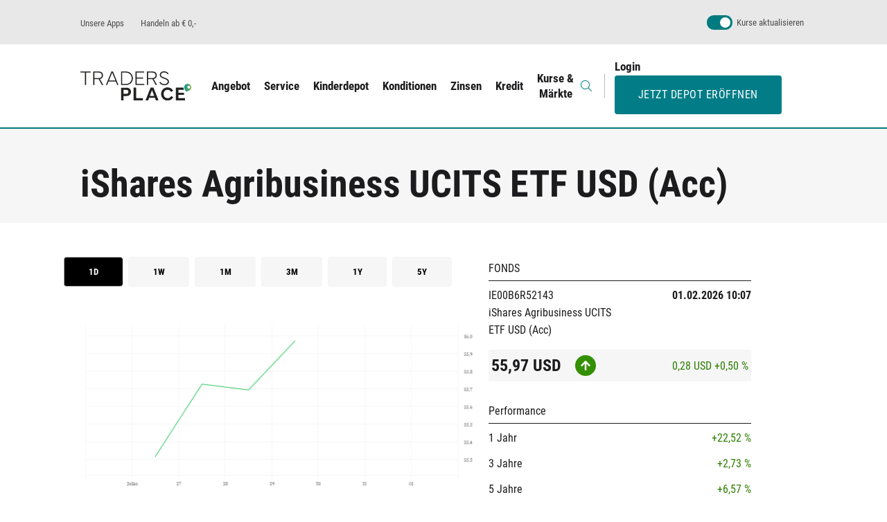

--- FILE ---
content_type: text/html; charset=UTF-8
request_url: https://tradersplace.de/fonds/details/FU_100035359
body_size: 87893
content:
<!doctype html>
<html lang="de-DE">

            
    
    <head>
                    <link rel="stylesheet" href="/build/app_styles.css">
<script src="/build/runtime.js"></script><script src="/build/app_js_head.js"></script>
                            <meta name="viewport" content="width=device-width, initial-scale=1, shrink-to-fit=no" /><meta name="format-detection" content="telephone=no" /><meta name="revisit-after" content="7 days" /><meta name="language" content="de" />
<meta http-equiv="content-type" content="text/html; charset=utf-8" /><meta http-equiv="x-ua-compatible" content="IE=edge" />            <meta name="robots" content="index"/>
<meta name="robots" content="follow"/>                            
    <title>TRADERS PLACE</title>                                                                                        <meta name="twitter:card" content="summary" />
                                                                    <link rel="apple-touch-icon" sizes="57x57" href="/build/favicon/apple-icon-57x57.png">
<link rel="apple-touch-icon" sizes="60x60" href="/build/favicon/apple-icon-60x60.png">
<link rel="apple-touch-icon" sizes="72x72" href="/build/favicon/apple-icon-72x72.png">
<link rel="apple-touch-icon" sizes="76x76" href="/build/favicon/apple-icon-76x76.png">
<link rel="apple-touch-icon" sizes="114x114" href="/build/favicon/apple-icon-114x114.png">
<link rel="apple-touch-icon" sizes="120x120" href="/build/favicon/apple-icon-120x120.png">
<link rel="apple-touch-icon" sizes="144x144" href="/build/favicon/apple-icon-144x144.png">
<link rel="apple-touch-icon" sizes="152x152" href="/build/favicon/apple-icon-152x152.png">
<link rel="apple-touch-icon" sizes="180x180" href="/build/favicon/apple-icon-180x180.png">
<link rel="icon" type="image/png" sizes="192x192"  href="/build/favicon/android-icon-192x192.png">
<link rel="icon" type="image/png" sizes="32x32" href="/build/favicon/favicon-32x32.png">
<link rel="icon" type="image/png" sizes="96x96" href="/build/favicon/favicon-96x96.png">
<link rel="icon" type="image/png" sizes="16x16" href="/build/favicon/favicon-16x16.png">
<meta name="msapplication-TileColor" content="#ffffff">
<meta name="msapplication-TileImage" content="/build/favicon/ms-icon-144x144.png">
                            <link rel="preload" as="font" type="font/woff2" href="/build/fonts/RobotoCondensed-Bold.woff2">

                            <!-- Google Tag Manager -->
<script>(function(w,d,s,l,i){w[l]=w[l]||[];w[l].push({'gtm.start':
            new Date().getTime(),event:'gtm.js'});var f=d.getElementsByTagName(s)[0],
        j=d.createElement(s),dl=l!='dataLayer'?'&l='+l:'';j.async=true;j.src=
        'https://www.googletagmanager.com/gtm.js?id='+i+dl;f.parentNode.insertBefore(j,f);
    })(window,document,'script','dataLayer','GTM-5TXQRZM');</script>
<!-- End Google Tag Manager -->                            <!-- Datareporter Banner Code -->

<script src="https://webcachex-eu.datareporter.eu/loader/v2/cmp-load.js?url=e0196eab-05a7-47bc-a194-0b8450be2a1c.AyzhlVoNewP4.YY0" defer></script>
<!-- Datareporter Banner Code -->

<script src="/build/urlparameterhandler.js" type="text/javascript"></script>                            <!-- Teamviewer Chatvisor Code -->
<script src="https://cdn.chatvisor.com/cdn/js/ga9dnvys7y.js" type="text/javascript" async defer></script>
<!-- Teamviewer Chatvisor Code  -->                            <script type="text/javascript">
    var sitekey = '6LcI6AoUAAAAAJocJf9s6n4-f9VbAGxqgyxvD7QM';
    var CaptchaCallback = function () {
        $('.multiple-recaptcha').each(function () {
            var id = $(this).attr('id');
            grecaptcha.render(id, {'sitekey': sitekey});
        })
    };
    var captchaLoaded = false;
    var renderDadCaptcha = function () {
        if (!captchaLoaded) {
            $.getScript("https://www.google.com/recaptcha/api.js?onload=CaptchaCallback&render=explicit", function () {
                captchaLoaded = true;
            }).fail(function() {
                renderDadCaptcha();
            });
        }
    };
</script>
            </head>

<body class="contenttype-em_navigation menu-em_navigation">
    <a href="#mainheader" class="skip-link">Zum Header bzw. Seitenanfang springen</a>
<a href="#maincontent" class="skip-link">Zum Inhalt springen</a>
<a href="#mainfooter" class="skip-link">Zum Footer bzw. Seitenende springen</a>    <!-- Google Tag Manager (noscript) -->
<noscript><iframe src="https://www.googletagmanager.com/ns.html?id=GTM-5TXQRZM"
                  height="0" width="0" style="display:none;visibility:hidden"></iframe></noscript>
<!-- End Google Tag Manager (noscript) -->
            <section class="ribbon ribbon--native-apps js-native-app-ribbon">
    <button class="close-ribbon" type="button" aria-label="App Hinweis schließen"><i class="fal fa-times close" aria-label="Schließen Icon"></i></button>
    <figure class="app-logo">
        <picture>
            <img src="/build/images/theme/tradersplace-logo-icon_only.svg" alt="Tradersplace Logo" title="Tradersplace Logo" width="XXX" height="XXX" class="img-fluid" loading="lazy">
        </picture>
    </figure>
    <span class="app-name">Traders Place</span>
    <a href="" id="native-app-link" class="btn btn--black u-uppercase app-link" target="_blank">Zur app</a>
</section>    
            <header id="mainheader" class="mainheader" role="banner" tabindex="-1">

    <!-- top header -->
    <div class="mainheader__top">
        <div class="container-fluid h-100">
            <div class="row h-100">
                <div class="col-12 h-100">
                    <div class="d-flex align-items-center justify-content-between w-100 h-100">
                        <nav class="topnav">
    <ul class="list-unstyled topnav__list d-flex">
                    <li class="topnav__listitem">
            
            <a href="/service/service-tools/apps" class="topnav__link">Unsere Apps</a>
        </li>
            <li class="topnav__listitem">
            
            <a href="/angebot/uebersicht" class="topnav__link">Handeln ab € 0,-</a>
        </li>
        </ul>
</nav>

                        <div class="mainheader__login d-flex align-items-center">
                                                        <div class="mainheader__course">
    <div class="checkbox-switcher">
        <input id="update_course" class="update_course" type="checkbox" value="1" checked>
        <div class="checkbox-switcher__switch"></div>
        <label for="update_course">Kurse aktualisieren</label>
    </div>
</div>                        </div>
                    </div>
                </div>
            </div>
        </div>
    </div>

    <!-- main header (with logo and navigation) -->
    <div class="mainheader__bottom">
        <div class="container-fluid h-100">
            <div class="row h-100">
                <div class="col-12 h-100">
                    <div class="d-flex align-items-center justify-content-between h-100">
                        <div class="d-flex align-items-center justify-content-end h-100">
                            <div class="logo">
    <a href="/">
        <figure class="logo__figure">
            <picture>
                <img src="/build/images/theme/logo_tp.svg" alt="TRADERS PLACE" title="TRADERS PLACE" class="logo__image" width="200" height="52">
            </picture>
        </figure>
    </a>
</div>                            <div class="searchbar d-flex align-items-center js-searchbar" role="search" aria-label="Suche">
    <form class="searchbar__form d-flex align-items-center position-relative autocomplete-form" action="https://tradersplace.de/wertpapiersuche" method="post">
        <div class="searchbar__input">
            <label for="header_trading_search">ISIN / WKN / Name</label>
            <input type="text"
                   id="header_trading_search"
                   name="search[search_text]"
                   data-href="/ajax/search"
                   class="form-control autocomplete-ctrl js-searchbar-input"
                   aria-label="Wertpapiersuche"> <i class="fal fa-search js-searchbar-submit" role="button" aria-label="Wertpapiersuche abschicken"></i>
            <div class="spinner spinner__ajax lazy-spinner d-none"><div class="fa fa-spinner fa-spin"></div></div>
        </div>
    </form>
    <form class="searchbar__form d-flex align-items-center position-relative" action="https://tradersplace.de/suche" method="get">
        <div class="searchbar__input">
            <label for="header_text_search">Volltextsuche</label>
            <input id="header_text_search" name="s" type="text" class="form-control js-searchbar-input" aria-label="Volltextsuche"> <i class="fal fa-search js-searchbar-submit" role="button" aria-label="Volltextsuche abschicken"></i>
        </div>
    </form>
</div>
                            <nav class="mainnav js-mainnav" aria-label="Hauptnavigation">
    <ul class="list-unstyled mainnav__list d-flex flex-row justify-content-end align-items-center">
                    <li class="mainnav__listitem mainnav__listitem--has-submenu">
            
            <a href="/angebot/uebersicht" data-href="" class="mainnav__link js-scroll">Angebot</a>
                        <div class="mainnav__submenu-wrapper" style="--number-of-columns: 1">
                                    <div class="mainnav__submenu">
                        
                        <a href="/angebot/uebersicht" class="mainnav__submenu--mainlink">Übersicht</a>
                        <ul class="list-unstyled mainnav__submenu--list">
                                                            <li class="mainnav__submenu--listitem">
                                    
                                    <a href="/angebot/uebersicht/zinskonto" class="mainnav__submenu--sublink">Zinskonto</a>
                                </li>
                                                            <li class="mainnav__submenu--listitem">
                                    
                                    <a href="/angebot/uebersicht/traders-place-kinderdepot" class="mainnav__submenu--sublink">Traders Place Kinderdepot</a>
                                </li>
                                                            <li class="mainnav__submenu--listitem">
                                    
                                    <a href="/angebot/uebersicht/aktien" class="mainnav__submenu--sublink">Aktien</a>
                                </li>
                                                            <li class="mainnav__submenu--listitem">
                                    
                                    <a href="/angebot/uebersicht/fonds" class="mainnav__submenu--sublink">Fonds</a>
                                </li>
                                                            <li class="mainnav__submenu--listitem">
                                    
                                    <a href="/angebot/uebersicht/etfs" class="mainnav__submenu--sublink">ETFs</a>
                                </li>
                                                            <li class="mainnav__submenu--listitem">
                                    
                                    <a href="/angebot/uebersicht/anleihen" class="mainnav__submenu--sublink">Anleihen</a>
                                </li>
                                                            <li class="mainnav__submenu--listitem">
                                    
                                    <a href="/angebot/uebersicht/derivate" class="mainnav__submenu--sublink">Derivate</a>
                                </li>
                                                            <li class="mainnav__submenu--listitem">
                                    
                                    <a href="/angebot/uebersicht/kryptowaehrungen" class="mainnav__submenu--sublink">Kryptowährungen</a>
                                </li>
                                                            <li class="mainnav__submenu--listitem">
                                    
                                    <a href="/angebot/uebersicht/sparplaene" class="mainnav__submenu--sublink">Sparpläne</a>
                                </li>
                                                            <li class="mainnav__submenu--listitem">
                                    
                                    <a href="/angebot/uebersicht/digitale-vermoegensverwaltung" class="mainnav__submenu--sublink">Digitale Vermögensverwaltung</a>
                                </li>
                                                            <li class="mainnav__submenu--listitem">
                                    
                                    <a href="/angebot/uebersicht/neukundenbonus" class="mainnav__submenu--sublink">Neukundenbonus</a>
                                </li>
                                                    </ul>
                    </div>
                            </div>
        </li>
                <li class="mainnav__listitem mainnav__listitem--has-submenu">
            
            <a href="/service/service-tools" data-href="" class="mainnav__link js-scroll">Service</a>
                        <div class="mainnav__submenu-wrapper" style="--number-of-columns: 1">
                                    <div class="mainnav__submenu">
                        
                        <a href="/service/service-tools" class="mainnav__submenu--mainlink">Service &amp; Tools</a>
                        <ul class="list-unstyled mainnav__submenu--list">
                                                            <li class="mainnav__submenu--listitem">
                                    
                                    <a href="/service/service-tools/formularcenter" class="mainnav__submenu--sublink">Formularcenter</a>
                                </li>
                                                            <li class="mainnav__submenu--listitem">
                                    
                                    <a href="/service/service-tools/sicherheit-stabilitaet" class="mainnav__submenu--sublink">Sicherheit &amp; Stabilität</a>
                                </li>
                                                            <li class="mainnav__submenu--listitem">
                                    
                                    <a href="/service/service-tools/unterdepots" class="mainnav__submenu--sublink">Unterdepots</a>
                                </li>
                                                            <li class="mainnav__submenu--listitem">
                                    
                                    <a href="/service/service-tools/waehrungskonten" class="mainnav__submenu--sublink">Währungskonten</a>
                                </li>
                                                            <li class="mainnav__submenu--listitem">
                                    
                                    <a href="/service/service-tools/depotuebertrag" class="mainnav__submenu--sublink">Depotübertrag</a>
                                </li>
                                                            <li class="mainnav__submenu--listitem">
                                    
                                    <a href="/service/service-tools/apps" class="mainnav__submenu--sublink">Apps</a>
                                </li>
                                                            <li class="mainnav__submenu--listitem">
                                    
                                    <a href="/service/service-tools/rueckruf" class="mainnav__submenu--sublink">Rückruf</a>
                                </li>
                                                            <li class="mainnav__submenu--listitem">
                                    
                                    <a href="/service/service-tools/kontakt" class="mainnav__submenu--sublink">Kontakt</a>
                                </li>
                                                            <li class="mainnav__submenu--listitem">
                                    
                                    <a href="/service/service-tools/handelsplaetze" class="mainnav__submenu--sublink">Handelsplätze</a>
                                </li>
                                                            <li class="mainnav__submenu--listitem">
                                    
                                    <a href="/service/service-tools/premium-partner" class="mainnav__submenu--sublink">Premium Partner</a>
                                </li>
                                                            <li class="mainnav__submenu--listitem">
                                    
                                    <a href="/service/service-tools/orderarten" class="mainnav__submenu--sublink">Orderarten</a>
                                </li>
                                                    </ul>
                    </div>
                            </div>
        </li>
                <li class="mainnav__listitem mainnav__listitem--has-submenu">
            
            <a href="/angebot/uebersicht/traders-place-kinderdepot" data-href="" class="mainnav__link js-scroll">Kinderdepot</a>
                        <div class="mainnav__submenu-wrapper" style="--number-of-columns: 1">
                                    <div class="mainnav__submenu">
                        
                        <a href="/kinderdepot/traders-place-kinderdepot" class="mainnav__submenu--mainlink">Traders Place Kinderdepot</a>
                        <ul class="list-unstyled mainnav__submenu--list">
                                                    </ul>
                    </div>
                            </div>
        </li>
                <li class="mainnav__listitem mainnav__listitem--has-submenu">
            
            <a href="/konditionen/deine-konditionen" data-href="" class="mainnav__link js-scroll">Konditionen</a>
                        <div class="mainnav__submenu-wrapper" style="--number-of-columns: 1">
                                    <div class="mainnav__submenu">
                        
                        <a href="/konditionen/deine-konditionen" class="mainnav__submenu--mainlink">Deine Konditionen</a>
                        <ul class="list-unstyled mainnav__submenu--list">
                                                    </ul>
                    </div>
                            </div>
        </li>
                <li class="mainnav__listitem mainnav__listitem--has-submenu">
            
            <a href="/zinsen/zinsen-anlegen" data-href="" class="mainnav__link js-scroll">Zinsen</a>
                        <div class="mainnav__submenu-wrapper" style="--number-of-columns: 1">
                                    <div class="mainnav__submenu">
                        
                        <a href="/zinsen/zinsen-anlegen" class="mainnav__submenu--mainlink">Zinsen &amp; Anlegen</a>
                        <ul class="list-unstyled mainnav__submenu--list">
                                                    </ul>
                    </div>
                            </div>
        </li>
                <li class="mainnav__listitem mainnav__listitem--has-submenu">
            
            <a href="/kredit/lombardkredit2" data-href="" class="mainnav__link js-scroll">Kredit</a>
                        <div class="mainnav__submenu-wrapper" style="--number-of-columns: 1">
                                    <div class="mainnav__submenu">
                        
                        <a href="/kredit/lombardkredit2" class="mainnav__submenu--mainlink">Lombardkredit</a>
                        <ul class="list-unstyled mainnav__submenu--list">
                                                    </ul>
                    </div>
                            </div>
        </li>
                <li class="mainnav__listitem mainnav__listitem--has-submenu">
            
            <a href="/kurse-maerkte/maerkte-news/maerkte" data-href="" class="mainnav__link js-scroll">Kurse &amp; Märkte</a>
                        <div class="mainnav__submenu-wrapper" style="--number-of-columns: 1">
                                    <div class="mainnav__submenu">
                        
                        <a href="/kurse-maerkte/maerkte-news/maerkte" class="mainnav__submenu--mainlink">Märkte &amp; News</a>
                        <ul class="list-unstyled mainnav__submenu--list">
                                                            <li class="mainnav__submenu--listitem">
                                    
                                    <a href="/kurse-maerkte/maerkte-news/maerkte" class="mainnav__submenu--sublink">Märkte</a>
                                </li>
                                                            <li class="mainnav__submenu--listitem">
                                    
                                    <a href="/kurse-maerkte/maerkte-news/indizes" class="mainnav__submenu--sublink">Indizes</a>
                                </li>
                                                            <li class="mainnav__submenu--listitem">
                                    
                                    <a href="/kurse-maerkte/maerkte-news/etfs" class="mainnav__submenu--sublink">ETFs</a>
                                </li>
                                                            <li class="mainnav__submenu--listitem">
                                    
                                    <a href="/kurse-maerkte/maerkte-news/zertifikate-optionsscheine" class="mainnav__submenu--sublink">Zertifikate &amp; Optionsscheine</a>
                                </li>
                                                            <li class="mainnav__submenu--listitem">
                                    
                                    <a href="/kurse-maerkte/maerkte-news/waehrungen" class="mainnav__submenu--sublink">Währungen</a>
                                </li>
                                                            <li class="mainnav__submenu--listitem">
                                    
                                    <a href="/kurse-maerkte/maerkte-news/rohstoffe" class="mainnav__submenu--sublink">Rohstoffe</a>
                                </li>
                                                            <li class="mainnav__submenu--listitem">
                                    
                                    <a href="/kurse-maerkte/maerkte-news/nachrichten" class="mainnav__submenu--sublink">Nachrichten</a>
                                </li>
                                                            <li class="mainnav__submenu--listitem">
                                    
                                    <a href="/kurse-maerkte/maerkte-news/fonds" class="mainnav__submenu--sublink">Fonds</a>
                                </li>
                                                    </ul>
                    </div>
                            </div>
        </li>
        </ul>
</nav>
                        </div>

                        <div class="mainheader__navigation">
                            <div class="d-flex align-items-center justify-content-end">
                                <a href="#" class="headersearch__mainnav js-searchbar-link" aria-expanded="false" aria-label="Suchbereich ein- oder ausblenden">
    <div class="headersearch__figure headersearch__figure--open">
        <i class="fal fa-search" alt="Suche öffnen Symbol"></i>
    </div>
    <div class="headersearch__figure headersearch__figure--close">
        <i class="fal fa-times"alt="Suche schließen Symbol"></i>
    </div>
</a>                                <div class="profile">
    <a href="https://portal.tradersplace.de/de/login?user=b2ctp" target="_blank" class="profile__login">Login</a>
    <a href="https://start.tradersplace.de/onboarding/process/start?tracking=null" target="_blank" class="profile__btn btn btn--primary">Jetzt Depot eröffnen</a>
</div>
<button class="burger js-burger" aria-label="menu">
    <i class="fal fa-bars open"></i>
    <i class="fal fa-times close"></i>
</button>                            </div>
                        </div>
                    </div>
                </div>
            </div>
        </div>
    </div>
</header>

<!-- mobile navigation -->
    
    <div class="mobilenav-app" style="display: none;">
    <div class="mobilenav-app__item">
        <div class="mobilenav-app__login">
            <a href="https://portal.tradersplace.de/de/login?user=b2ctp" target="_blank" class="btn btn--primary mobilenav-app__loginBtn">Login</a>
        </div>
    </div>
    <div class="mobilenav-app__item">
        <div class="mobilenav-app__course">
            <div class="checkbox-switcher">
                <input id="update_course_mobilenav" class="update_course" type="checkbox" value="1" checked>
                <div class="checkbox-switcher__switch"></div>
                <label for="update_course_mobilenav">Kurse aktualisieren</label>
            </div>
        </div>
    </div>
    <div class="mobilenav-app__item" data-position="bottom">
        <nav class="topnav">
    <ul class="list-unstyled topnav__list d-flex">
                    <li class="topnav__listitem">
            
            <a href="/service/service-tools/apps" class="topnav__link" aria-hidden="false" aria-label="Unsere Apps">Unsere Apps</a>
        </li>
            <li class="topnav__listitem">
            
            <a href="/angebot/uebersicht" class="topnav__link" aria-hidden="false" aria-label="Handeln ab € 0,-">Handeln ab € 0,-</a>
        </li>
        </ul>
</nav>
    </div>
</div>
<nav class="mobilenav" id="js-mmenu" role="mobile" aria-label="Mobile Navigation" style="--mm-close-submenu-label: 'Zurück';">
    <ul class="list-unstyled mobilenav__list">
                    <li class="mobilenav__listitem">
            
            <a href="/angebot/uebersicht"
               class="mobilenav__link mobilenav__link--hassub">Angebot</a>
            <ul class="list-unstyled mobilenav__list mobilenav__list--sub">
                <li class="mobilenav__listitem mobilenav__listitem--sub">
                    
                    <a href="/angebot/uebersicht"
                       class="mobilenav__link mobilenav__link--main">Angebot</a>
                </li>
                                    <li class="mobilenav__listitem mobilenav__listitem--sub">
                    
                        <a href="/angebot/uebersicht"
                           class="mobilenav__link mobilenav__link--sub">Übersicht</a>
                    </li>
                                            <li class="mobilenav__listitem mobilenav__listitem--sub">
                            
                            <a href="/angebot/uebersicht/zinskonto"
                                class="mobilenav__link mobilenav__link--main">Zinskonto</a>
                        </li>
                                            <li class="mobilenav__listitem mobilenav__listitem--sub">
                            
                            <a href="/angebot/uebersicht/traders-place-kinderdepot"
                                class="mobilenav__link mobilenav__link--main">Traders Place Kinderdepot</a>
                        </li>
                                            <li class="mobilenav__listitem mobilenav__listitem--sub">
                            
                            <a href="/angebot/uebersicht/aktien"
                                class="mobilenav__link mobilenav__link--main">Aktien</a>
                        </li>
                                            <li class="mobilenav__listitem mobilenav__listitem--sub">
                            
                            <a href="/angebot/uebersicht/fonds"
                                class="mobilenav__link mobilenav__link--main">Fonds</a>
                        </li>
                                            <li class="mobilenav__listitem mobilenav__listitem--sub">
                            
                            <a href="/angebot/uebersicht/etfs"
                                class="mobilenav__link mobilenav__link--main">ETFs</a>
                        </li>
                                            <li class="mobilenav__listitem mobilenav__listitem--sub">
                            
                            <a href="/angebot/uebersicht/anleihen"
                                class="mobilenav__link mobilenav__link--main">Anleihen</a>
                        </li>
                                            <li class="mobilenav__listitem mobilenav__listitem--sub">
                            
                            <a href="/angebot/uebersicht/derivate"
                                class="mobilenav__link mobilenav__link--main">Derivate</a>
                        </li>
                                            <li class="mobilenav__listitem mobilenav__listitem--sub">
                            
                            <a href="/angebot/uebersicht/kryptowaehrungen"
                                class="mobilenav__link mobilenav__link--main">Kryptowährungen</a>
                        </li>
                                            <li class="mobilenav__listitem mobilenav__listitem--sub">
                            
                            <a href="/angebot/uebersicht/sparplaene"
                                class="mobilenav__link mobilenav__link--main">Sparpläne</a>
                        </li>
                                            <li class="mobilenav__listitem mobilenav__listitem--sub">
                            
                            <a href="/angebot/uebersicht/digitale-vermoegensverwaltung"
                                class="mobilenav__link mobilenav__link--main">Digitale Vermögensverwaltung</a>
                        </li>
                                            <li class="mobilenav__listitem mobilenav__listitem--sub">
                            
                            <a href="/angebot/uebersicht/neukundenbonus"
                                class="mobilenav__link mobilenav__link--main">Neukundenbonus</a>
                        </li>
                                                </ul>
        </li>
                <li class="mobilenav__listitem">
            
            <a href="/service/service-tools"
               class="mobilenav__link mobilenav__link--hassub">Service</a>
            <ul class="list-unstyled mobilenav__list mobilenav__list--sub">
                <li class="mobilenav__listitem mobilenav__listitem--sub">
                    
                    <a href="/service/service-tools"
                       class="mobilenav__link mobilenav__link--main">Service</a>
                </li>
                                    <li class="mobilenav__listitem mobilenav__listitem--sub">
                    
                        <a href="/service/service-tools"
                           class="mobilenav__link mobilenav__link--sub">Service &amp; Tools</a>
                    </li>
                                            <li class="mobilenav__listitem mobilenav__listitem--sub">
                            
                            <a href="/service/service-tools/formularcenter"
                                class="mobilenav__link mobilenav__link--main">Formularcenter</a>
                        </li>
                                            <li class="mobilenav__listitem mobilenav__listitem--sub">
                            
                            <a href="/service/service-tools/sicherheit-stabilitaet"
                                class="mobilenav__link mobilenav__link--main">Sicherheit &amp; Stabilität</a>
                        </li>
                                            <li class="mobilenav__listitem mobilenav__listitem--sub">
                            
                            <a href="/service/service-tools/unterdepots"
                                class="mobilenav__link mobilenav__link--main">Unterdepots</a>
                        </li>
                                            <li class="mobilenav__listitem mobilenav__listitem--sub">
                            
                            <a href="/service/service-tools/waehrungskonten"
                                class="mobilenav__link mobilenav__link--main">Währungskonten</a>
                        </li>
                                            <li class="mobilenav__listitem mobilenav__listitem--sub">
                            
                            <a href="/service/service-tools/depotuebertrag"
                                class="mobilenav__link mobilenav__link--main">Depotübertrag</a>
                        </li>
                                            <li class="mobilenav__listitem mobilenav__listitem--sub">
                            
                            <a href="/service/service-tools/apps"
                                class="mobilenav__link mobilenav__link--main">Apps</a>
                        </li>
                                            <li class="mobilenav__listitem mobilenav__listitem--sub">
                            
                            <a href="/service/service-tools/rueckruf"
                                class="mobilenav__link mobilenav__link--main">Rückruf</a>
                        </li>
                                            <li class="mobilenav__listitem mobilenav__listitem--sub">
                            
                            <a href="/service/service-tools/kontakt"
                                class="mobilenav__link mobilenav__link--main">Kontakt</a>
                        </li>
                                            <li class="mobilenav__listitem mobilenav__listitem--sub">
                            
                            <a href="/service/service-tools/handelsplaetze"
                                class="mobilenav__link mobilenav__link--main">Handelsplätze</a>
                        </li>
                                            <li class="mobilenav__listitem mobilenav__listitem--sub">
                            
                            <a href="/service/service-tools/premium-partner"
                                class="mobilenav__link mobilenav__link--main">Premium Partner</a>
                        </li>
                                            <li class="mobilenav__listitem mobilenav__listitem--sub">
                            
                            <a href="/service/service-tools/orderarten"
                                class="mobilenav__link mobilenav__link--main">Orderarten</a>
                        </li>
                                                </ul>
        </li>
                <li class="mobilenav__listitem">
            
            <a href="/angebot/uebersicht/traders-place-kinderdepot"
               class="mobilenav__link mobilenav__link--hassub">Kinderdepot</a>
            <ul class="list-unstyled mobilenav__list mobilenav__list--sub">
                <li class="mobilenav__listitem mobilenav__listitem--sub">
                    
                    <a href="/angebot/uebersicht/traders-place-kinderdepot"
                       class="mobilenav__link mobilenav__link--main">Kinderdepot</a>
                </li>
                                    <li class="mobilenav__listitem mobilenav__listitem--sub">
                    
                        <a href="/kinderdepot/traders-place-kinderdepot"
                           class="mobilenav__link mobilenav__link--sub">Traders Place Kinderdepot</a>
                    </li>
                                                </ul>
        </li>
                <li class="mobilenav__listitem">
            
            <a href="/konditionen/deine-konditionen"
               class="mobilenav__link mobilenav__link--hassub">Konditionen</a>
            <ul class="list-unstyled mobilenav__list mobilenav__list--sub">
                <li class="mobilenav__listitem mobilenav__listitem--sub">
                    
                    <a href="/konditionen/deine-konditionen"
                       class="mobilenav__link mobilenav__link--main">Konditionen</a>
                </li>
                                    <li class="mobilenav__listitem mobilenav__listitem--sub">
                    
                        <a href="/konditionen/deine-konditionen"
                           class="mobilenav__link mobilenav__link--sub">Deine Konditionen</a>
                    </li>
                                                </ul>
        </li>
                <li class="mobilenav__listitem">
            
            <a href="/zinsen/zinsen-anlegen"
               class="mobilenav__link mobilenav__link--hassub">Zinsen</a>
            <ul class="list-unstyled mobilenav__list mobilenav__list--sub">
                <li class="mobilenav__listitem mobilenav__listitem--sub">
                    
                    <a href="/zinsen/zinsen-anlegen"
                       class="mobilenav__link mobilenav__link--main">Zinsen</a>
                </li>
                                    <li class="mobilenav__listitem mobilenav__listitem--sub">
                    
                        <a href="/zinsen/zinsen-anlegen"
                           class="mobilenav__link mobilenav__link--sub">Zinsen &amp; Anlegen</a>
                    </li>
                                                </ul>
        </li>
                <li class="mobilenav__listitem">
            
            <a href="/kredit/lombardkredit2"
               class="mobilenav__link mobilenav__link--hassub">Kredit</a>
            <ul class="list-unstyled mobilenav__list mobilenav__list--sub">
                <li class="mobilenav__listitem mobilenav__listitem--sub">
                    
                    <a href="/kredit/lombardkredit2"
                       class="mobilenav__link mobilenav__link--main">Kredit</a>
                </li>
                                    <li class="mobilenav__listitem mobilenav__listitem--sub">
                    
                        <a href="/kredit/lombardkredit2"
                           class="mobilenav__link mobilenav__link--sub">Lombardkredit</a>
                    </li>
                                                </ul>
        </li>
                <li class="mobilenav__listitem">
            
            <a href="/kurse-maerkte/maerkte-news/maerkte"
               class="mobilenav__link mobilenav__link--hassub">Kurse &amp; Märkte</a>
            <ul class="list-unstyled mobilenav__list mobilenav__list--sub">
                <li class="mobilenav__listitem mobilenav__listitem--sub">
                    
                    <a href="/kurse-maerkte/maerkte-news/maerkte"
                       class="mobilenav__link mobilenav__link--main">Kurse &amp; Märkte</a>
                </li>
                                    <li class="mobilenav__listitem mobilenav__listitem--sub">
                    
                        <a href="/kurse-maerkte/maerkte-news/maerkte"
                           class="mobilenav__link mobilenav__link--sub">Märkte &amp; News</a>
                    </li>
                                            <li class="mobilenav__listitem mobilenav__listitem--sub">
                            
                            <a href="/kurse-maerkte/maerkte-news/maerkte"
                                class="mobilenav__link mobilenav__link--main">Märkte</a>
                        </li>
                                            <li class="mobilenav__listitem mobilenav__listitem--sub">
                            
                            <a href="/kurse-maerkte/maerkte-news/indizes"
                                class="mobilenav__link mobilenav__link--main">Indizes</a>
                        </li>
                                            <li class="mobilenav__listitem mobilenav__listitem--sub">
                            
                            <a href="/kurse-maerkte/maerkte-news/etfs"
                                class="mobilenav__link mobilenav__link--main">ETFs</a>
                        </li>
                                            <li class="mobilenav__listitem mobilenav__listitem--sub">
                            
                            <a href="/kurse-maerkte/maerkte-news/zertifikate-optionsscheine"
                                class="mobilenav__link mobilenav__link--main">Zertifikate &amp; Optionsscheine</a>
                        </li>
                                            <li class="mobilenav__listitem mobilenav__listitem--sub">
                            
                            <a href="/kurse-maerkte/maerkte-news/waehrungen"
                                class="mobilenav__link mobilenav__link--main">Währungen</a>
                        </li>
                                            <li class="mobilenav__listitem mobilenav__listitem--sub">
                            
                            <a href="/kurse-maerkte/maerkte-news/rohstoffe"
                                class="mobilenav__link mobilenav__link--main">Rohstoffe</a>
                        </li>
                                            <li class="mobilenav__listitem mobilenav__listitem--sub">
                            
                            <a href="/kurse-maerkte/maerkte-news/nachrichten"
                                class="mobilenav__link mobilenav__link--main">Nachrichten</a>
                        </li>
                                            <li class="mobilenav__listitem mobilenav__listitem--sub">
                            
                            <a href="/kurse-maerkte/maerkte-news/fonds"
                                class="mobilenav__link mobilenav__link--main">Fonds</a>
                        </li>
                                                </ul>
        </li>
            <li class="mobilenav__listitem mm-listitem">
            <a href="https://start.tradersplace.de/onboarding/process/start" target="_blank" class="profile__btn btn btn--primary mm-listitem__text">Jetzt Depot eröffnen</a>
        </li>
    </ul>
</nav>

    <main id="maincontent" class="maincontent" role="main" tabindex="-1">
                <header class="headlineh1 ce--mb-xsmall">
    <div class="container-fluid">
        <div class="headlineh1__content">
            <h1 class="headlineh1__title mb-0">
                iShares Agribusiness UCITS ETF USD (Acc)
            </h1>
        </div>
    </div>
</header>
<div class="container-fluid">
    <div class="flexbox index-detail--chart-and-info flexbox__60-40 d-flex flex-wrap u-spacing-mb-small">
        <div class="tabs flex-item">
            <div class="ce ce-tabs js-tabs ce--full ce-tabs--small ce--mb-small">
                <div class="ce-tabs__container">
                    <ul class="ce-tabs__nav">
                        <li>
                            <a href="#tab11" data-toggle="tab" class="active">1D</a>
                        </li>
                        <li>
                            <a href="#tab12" data-toggle="tab">1W</a>
                        </li>
                        <li>
                            <a href="#tab13" data-toggle="tab">1M</a>
                        </li>
                        <li>
                            <a href="#tab14" data-toggle="tab">3M</a>
                        </li>
                        <li>
                            <a href="#tab15" data-toggle="tab">1Y</a>
                        </li>
                        <li>
                            <a href="#tab16" data-toggle="tab">5Y</a>
                        </li>
                    </ul>
                    <div class="ce-tabs__content">
                        <div id="tab11" class="ce-tabs__item active">
                            <div class="ce ce-chart ce--full ce--mb-xxsmall">
                                <div class="">
                                    <div class="ce-chart__cont">
                                        <div class="ce-chart__frame">
                                            <div class="ce-chart__frame-el">
                                                                                                <img data-src-path="/chart/image/FU_100035359/intraday" src="/chart/image/FU_100035359/intraday" alt="Chart zur Tagesentwicklung von iShares Agribusiness UCITS ETF USD (Acc)" aria-label="Chart zur Tagesentwicklung von iShares Agribusiness UCITS ETF USD (Acc)" >
                                            </div>
                                        </div>
                                    </div>
                                </div>
                            </div>
                        </div>
                        <div id="tab12" class="ce-tabs__item">
                            <div class="ce ce-chart ce--full ce--mb-xxsmall">
                                <div class="">
                                    <div class="ce-chart__cont">
                                        <div class="ce-chart__frame">
                                            <div class="ce-chart__frame-el">
                                                <img data-src-path="/chart/image/FU_100035359/1w" src="/chart/image/FU_100035359/1w" alt="Chart zur Wochenentwicklung von iShares Agribusiness UCITS ETF USD (Acc)" aria-label="Chart zur Wochenentwicklung von iShares Agribusiness UCITS ETF USD (Acc)" >
                                            </div>
                                        </div>
                                    </div>
                                </div>
                            </div>
                        </div>
                        <div id="tab13" class="ce-tabs__item">
                            <div class="ce ce-chart ce--full ce--mb-xxsmall">
                                <div class="">
                                    <div class="ce-chart__cont">
                                        <div class="ce-chart__frame">
                                            <div class="ce-chart__frame-el">
                                                <img data-src-path="/chart/image/FU_100035359/1m" src="/chart/image/FU_100035359/1m" alt="Chart zur Monatsentwicklung von iShares Agribusiness UCITS ETF USD (Acc)" aria-label="Chart zur Monatsentwicklung von iShares Agribusiness UCITS ETF USD (Acc)" >
                                            </div>
                                        </div>
                                    </div>
                                </div>
                            </div>
                        </div>
                        <div id="tab14" class="ce-tabs__item">
                            <div class="ce ce-chart ce--full ce--mb-xxsmall">
                                <div class="">
                                    <div class="ce-chart__cont">
                                        <div class="ce-chart__frame">
                                            <div class="ce-chart__frame-el">
                                                <img data-src-path="/chart/image/FU_100035359/3m" src="/chart/image/FU_100035359/3m" alt="Chart zur Entwicklung der letzten drei Monate von iShares Agribusiness UCITS ETF USD (Acc)" aria-label="Chart zur Entwicklung der letzten drei Monate von iShares Agribusiness UCITS ETF USD (Acc)" >
                                            </div>
                                        </div>
                                    </div>
                                </div>
                            </div>
                        </div>
                        <div id="tab15" class="ce-tabs__item">
                            <div class="ce ce-chart ce--full ce--mb-xxsmall">
                                <div class="">
                                    <div class="ce-chart__cont">
                                        <div class="ce-chart__frame">
                                            <div class="ce-chart__frame-el">
                                                <img data-src-path="/chart/image/FU_100035359/1y" src="/chart/image/FU_100035359/1y" alt="Chart zur Jahresentwicklung von iShares Agribusiness UCITS ETF USD (Acc)" aria-label="Chart zur Jahresentwicklung von iShares Agribusiness UCITS ETF USD (Acc)" >
                                            </div>
                                        </div>
                                    </div>
                                </div>
                            </div>
                        </div>
                        <div id="tab16" class="ce-tabs__item">
                            <div class="ce ce-chart ce--full ce--mb-xxsmall">
                                <div class="">
                                    <div class="ce-chart__cont">
                                        <div class="ce-chart__frame">
                                            <div class="ce-chart__frame-el">
                                                <img data-src-path="/chart/image/FU_100035359/5y" src="/chart/image/FU_100035359/5y" alt="Chart zur Entwicklung der letzten fünf Jahre von iShares Agribusiness UCITS ETF USD (Acc)" aria-label="Chart zur Entwicklung der letzten fünf Jahre von iShares Agribusiness UCITS ETF USD (Acc)" >
                                            </div>
                                        </div>
                                    </div>
                                </div>
                            </div>
                        </div>
                    </div>
                </div>
            </div>
        </div>

        <div class="info flex-item">
            <div class="ce-chart__info">
                <div class="ce-chart__info-item">
                    <div class="ce-chart__info-title">
                        FONDS
                    </div>
                    <div class="ce-chart__info-item--col">
                        <div>
                        <p>
                            IE00B6R52143<br>
                            iShares Agribusiness UCITS ETF USD (Acc)
                        </p>
                        </div>
                        <div>
                        <p>
                            <b>01.02.2026 10:07</b>
                        </p>
                        </div>
                    </div>
                    <div class="ce-chart__info-item--col main-col">
                        <div>
                                                                                                                                                <p class="main-col-title share-hl"><span class="last-ctrl">                            55,97     </span> USD</p>
                                                            <svg width="30" height="30" viewbox="0 0 30 30" fill="none" xmlns="http://www.w3.org/2000/svg">
                                    <circle cx="15" cy="15" r="15" fill="#339000"></circle>
                                    <path d="M9.08979 16.0477L8.39604 15.354C8.10229 15.0602 8.10229 14.5852 8.39604 14.2946L14.4679 8.21958C14.7617 7.92583 15.2367 7.92583 15.5273 8.21958L21.6023 14.2946C21.8961 14.5883 21.8961 15.0633 21.6023 15.354L20.9086 16.0477C20.6117 16.3446 20.1273 16.3383 19.8367 16.0352L16.2492 12.2696L16.2492 21.2508C16.2492 21.6665 15.9148 22.0008 15.4992 22.0008L14.4992 22.0008C14.0836 22.0008 13.7492 21.6665 13.7492 21.2508L13.7492 12.2696L10.1617 16.0352C9.87105 16.3415 9.38667 16.3477 9.08979 16.0477Z" fill="white">
                                    </path>
                                </svg>
                                                    </div>
                        <div>
                            <p class="share-txt-part up">                            0,28      USD</p>
                                                                                                                                                            <p class="share-txt-part share-rate up">
                                        
                                                    +0,50     %
                                </p>
                                                    </div>
                    </div>
                </div>
                <div class="ce-chart__info-item">
                    <div class="ce-chart__info-title">
                                                    Performance
                                            </div>
                    <div class="ce-chart__info-item--col">
                        <div>
                            <p>
                                1 Jahr
                            </p>
                        </div>
                        <div>
                            <p class=" up">
                                    
                                                    +22,52     %
                            </p>
                        </div>
                    </div>
                    <div class="ce-chart__info-item--col">
                        <div>
                            <p>
                                3 Jahre
                            </p>
                        </div>
                        <div>
                            <p class=" up">
                                    
                                                    +2,73     %
                            </p>
                        </div>
                    </div>
                    <div class="ce-chart__info-item--col">
                        <div>
                            <p>
                                5 Jahre
                            </p>
                        </div>
                        <div>
                            <p class=" up">
                                    
                                                    +6,57     %
                            </p>
                        </div>
                    </div>
                </div>
                                    <div class="ce-chart__info-item">
                        <div class="ce-chart__info-title">
                            Laufende Kosten
                        </div>
                        <div class="ce-chart__info-item--col">
                            <div>
                                <p>
                                    Laufende Kosten (01.02.2026)
                                </p>
                            </div>
                            <div>
                                <p>            --
    </p>
                            </div>
                        </div>
                    </div>
                                <div class="ce-chart__buttons">
                    <a href="https://portal.tradersplace.de" class="ce-chart__button btn btn--primary">
                        <p>
                            <b>Wert handeln</b>
                        </p>
                        <svg width="6" height="10" viewBox="0 0 6 10" fill="none" xmlns="http://www.w3.org/2000/svg">
                            <path d="M5.66226 5.31882L1.24477 9.66884C1.06853 9.84509 0.783525 9.84509 0.607276 9.66884L0.341027 9.40259C0.164777 9.22634 0.164777 8.94133 0.341027 8.76508L4.17727 5.00007L0.344777 1.23506C0.168528 1.05881 0.168528 0.773809 0.344777 0.597558L0.611027 0.331307C0.787276 0.155057 1.07228 0.155057 1.24853 0.331307L5.66601 4.68132C5.83851 4.85757 5.83851 5.14257 5.66226 5.31882Z" fill="white"></path>
                        </svg>
                    </a>
                </div>
            </div>
        </div>


    </div>
</div>
        <div class="ce ce-tabs js-tabs ce--full ce--mb-small" data-company-id="FU_100035359" data-wkn="A1JKQK">
    <div class="container-fluid">
        <div class="ce-tabs__container">
            <ul class="ce-tabs__nav">
                                    <li role="none">
                        <a href="#tab1" data-name="tab-fond-1" data-target="#tab1" data-toggle="tab" class="nav-link-ctrl active" data-id="fund_chart">Chart</a>
                    </li>
                                    <li role="none">
                        <a href="#tab2" data-name="tab-fond-2" data-target="#tab2" data-toggle="tab" class="nav-link-ctrl" data-loaded="false" data-id="fund_news">News</a>
                    </li>
                                    <li role="none">
                        <a href="#tab3" data-name="tab-fond-3" data-target="#tab3" data-toggle="tab" class="nav-link-ctrl" data-loaded="false" data-id="fund_profile">Fondsprofil</a>
                    </li>
                            </ul>
            <div class="ce-tabs__content">
                                    <div class="ce-marketlist ce-tabs__item active" id="tab1" role="tabpanel">
                                                    <script type="text/javascript" src="/build/teletrader/ttchart2/TTChart.js"></script>
<div class="stock-detail-rate">
    <div class="row stock-section">
        <div class="col-12">
            <div id="html5-chart" class="html5-chart" style="height:728px;max-width:100%;width:100%;"></div>
        </div>
    </div>
</div>
<script>
    $(function () {
        StockChart.init('FU_100035359', 'iShares Agribusiness UCITS ETF USD (Acc)');
    });
</script>
                                            </div>
                                    <div class="ce-marketlist ce-tabs__item" id="tab2" role="tabpanel">
                                                    <div class="spinner spinner__ajax lazy-spinner">
                                <div class="fa fa-spinner fa-spin"></div>
                            </div>
                                            </div>
                                    <div class="ce-marketlist ce-tabs__item" id="tab3" role="tabpanel">
                                                    <div class="spinner spinner__ajax lazy-spinner">
                                <div class="fa fa-spinner fa-spin"></div>
                            </div>
                                            </div>
                            </div>
        </div>
    </div>
</div>
    
    <div class="ce ce-downloadlist ce--sp-0 ce--full ce--mb-standard">
        <div class="container-fluid">
            <div class="row">
                <div class="col-12">
                    <h3 class="ce-downloadlist__title">
                        Dokumente
                    </h3>
                    <div class="ce-downloadlist__items">
                                                                                                                <div class="ce-downloadlist__item ce-downloadlist--file">
                                    <a href="/fonds/dokumente/VP-31fc17c8-5c47-4b15-bf7e-0c968a84aa56.pdf" class="ce-downloadlist__link" target="_blank" rel="noopener">
                                                                                2026 -                                         VP-31fc17c8-5c47-4b15-bf7e-0c968a84aa56.pdf                                         de                                    </a>
                                                                            <p class="ce-downloadlist__text">    7,68 MB</p>
                                                                    </div>
                                                                                                                                            <div class="ce-downloadlist__item ce-downloadlist--file">
                                    <a href="/fonds/dokumente/HB-e846e4f0-30e0-4ddb-9b66-db5b77dca003.pdf" class="ce-downloadlist__link" target="_blank" rel="noopener">
                                        HB -                                         2025 -                                         Halbjahresbericht                                         de                                    </a>
                                                                            <p class="ce-downloadlist__text">    4,63 MB</p>
                                                                    </div>
                                                                                                                                            <div class="ce-downloadlist__item ce-downloadlist--file">
                                    <a href="/fonds/dokumente/PR-ede5f5fa-87d1-4090-b5d6-eec2d9f24db8.pdf" class="ce-downloadlist__link" target="_blank" rel="noopener">
                                        PRIIP -                                         2025 -                                         PR-ede5f5fa-87d1-4090-b5d6-eec2d9f24db8.pdf                                         de                                    </a>
                                                                            <p class="ce-downloadlist__text">    128,45 KB</p>
                                                                    </div>
                                                                                                                                            <div class="ce-downloadlist__item ce-downloadlist--file">
                                    <a href="/fonds/dokumente/RS-bed4b2e1-bddd-4961-8db8-21b5c21e9bfa.pdf" class="ce-downloadlist__link" target="_blank" rel="noopener">
                                        RB -                                         2024 -                                         Rechenschaftsbericht                                         de                                    </a>
                                                                            <p class="ce-downloadlist__text">    9,36 MB</p>
                                                                    </div>
                                                                                                                                                        </div>
                </div>
            </div>
        </div>
    </div>
    
    <div class="ce ce-disclaimer ce--mb-standard ce--sp-0">
    <div class="container-fluid">
        <div class="row">
        <div class="ce-disclaimer__content col-12 text-center">
            <p class="">
                Performanceergebnisse der Vergangenheit lassen keine Rückschlüsse auf die künftige Entwicklung zu.<br/>
                Alle Kursinformationen sind nach den <a href="https://www.baha.com/companyinfo/termsofuse/1" target="_blank">Bestimmungen</a> der jeweiligen Börse verzögert. Technologie und Daten von
                <a href="https://www.baha.com/" target="_blank"><img alt="baha GmbH" src="[data-uri]" style="height: 16px; margin-bottom: 2px"></a>. Fondsdaten von <a href="https://www.mountain-view.com" target="_blank"><img alt="MountainView" src="[data-uri]" style="height: 16px; margin-bottom: 4px;"></a>
            </p>
        </div>
        </div>
    </div>
</div>
                <div id="newsletter-form" class="ce ce-form ce-newsletter ce--full ce--mb-standard">
    <div class="container-fluid">
        <div class="ce-newsletter__container">
            <div class="ce-newsletter__wrapp">
                <div class="ce-newsletter__col">
                    <h3 class="">
                        <p>THE PLACE TO BE</p>

                    </h3>
                    <p class="">
                        Anmeldung zum Traders Place Newsletter.
Laufend über Neuerungen in der Finanzwelt bestens informiert.
                    </p>

                    <figure class="ce-newsletter__figure">
                        <picture>
                            <img src="/build/images/theme/newsletter.svg" alt="Newsletter" title="Newsletter" loading="lazy">
                        </picture>
                    </figure>

                </div>
                <div class="ce-newsletter__col">
                    <div class="ce-newsletter__form">
                            <div class="row">
        <form name="newsletter_registration" method="post" action="#newsletter-form" novalidate="novalidate" class="row newsletter-form">

        <div class="col-12 col-12 col-md-6">
            <div class="form-group "     ><label class="ontop" for="newsletter_registration_salutation">Anrede</label>
    <select class="form-control js-select custom-select form-control"
            id="newsletter_registration_salutation" name="newsletter_registration[salutation]" data-minimum-results-for-search="Infinity" data-container-css-class="newsletter-select" class="custom-select form-control" aria-label="Anrede" tabindex="0" autocomplete="sex"                        
            >
        <option value="Herr">
                Herr
            </option><option value="Frau">
                Frau
            </option><option value="Divers">
                Divers
            </option></select></div>
        </div>

        <div class="col-12 col-12 col-md-6">
            <div class="form-group "     ><label class="ontop required" for="newsletter_registration_firstName">Vorname *</label><input type="text" id="newsletter_registration_firstName" name="newsletter_registration[firstName]" required="required" placeholder="" aria-label="Vorname" tabindex="0" autocomplete="given-name" class="form-control form-control" /></div>
        </div>

        <div class="col-12 col-12 col-md-6">
            <div class="form-group "     ><label class="ontop required" for="newsletter_registration_lastName">Nachname *</label><input type="text" id="newsletter_registration_lastName" name="newsletter_registration[lastName]" required="required" placeholder="" aria-label="Nachname" tabindex="0" autocomplete="family-name" class="form-control" /></div>
        </div>

        <div class="col-12 col-12 col-md-6">
            <div class="form-group "     ><label class="ontop required" for="newsletter_registration_email">E-Mail *</label><input type="text" id="newsletter_registration_email" name="newsletter_registration[email]" required="required" placeholder="" aria-label="E-Mail" tabindex="0" autocomplete="email" class="form-control" /></div>
        </div>

        <div class="col-12 mb-3">
            <div class="form-check">
                <input class="form-check-input" type="checkbox" id="newsletter_registration_terms" name="newsletter_registration[terms]" value="" required="required">
                <label class="form-check-label" for="newsletter_registration_terms"><p>Ich habe die Datenschutzerkl&auml;rung gelesen und akzeptiert.</p>
</label>
                
            </div>
                    </div>
        <div class="col-12">
            <div class="form-group "     ><label class="ontop">Ich möchte auch die</label><div id="newsletter_registration_newsletter">    <div class="form-check form-check--checkbox "><input type="checkbox" id="newsletter_registration_newsletter_0" name="newsletter_registration[newsletter][]" value="3" /><label class="form-check-label" for="newsletter_registration_newsletter_0">
                Tradersplace Newsletter            </label></div>    <div class="form-check form-check--checkbox "><input type="checkbox" id="newsletter_registration_newsletter_1" name="newsletter_registration[newsletter][]" value="8" /><label class="form-check-label" for="newsletter_registration_newsletter_1">
                Wöchentliche Marktinfo            </label></div></div></div>
        </div>
                <div class="col-12 custom-age">
            <div class="form-group "     ><label class="ontop" for="newsletter_registration_age"></label><input type="text" id="newsletter_registration_age" name="newsletter_registration[age]" tabindex="-1" autocomplete="off" aria-hidden="true" class="form-control" /></div>
        </div>
                <div class="col-12">
            <div class="form-group">
                <div id="callback-recaptcha" class="multiple-recaptcha"></div>
                
            </div>
        </div>
        <div class="col-12 mb-3">
            <button type="submit" class="btn btn--secondary btn--icon btn--icon--right mb-0">Absenden</button>
        </div>
        <div class="col-12">
            <p>Die mit * gekennzeichneten Felder sind Pflichtfelder.</p>
        </div>
                <input type="hidden" id="newsletter_registration__token" name="newsletter_registration[_token]" value="f0b.guQD5jICVEW1my1FzQFo7CdEd26qF0WCHU8paPd-Z1g.1aJAhWpXeTf892Imu1tFpkotRQicJzLPewodDMFJVQDUrXKJW3EQEcHOfA" /></form>
    </div>

<script>
    $(function () {
        renderDadCaptcha();
    })
</script>

<style>
    .custom-age {
        position: absolute !important;
        width: 1px !important;
        height: 1px !important;
        padding: 0 !important;
        margin: -1px !important;
        overflow: hidden !important;
        clip: rect(1px, 1px, 1px, 1px) !important;
        clip-path: inset(50%) !important;
        white-space: nowrap !important;
        border: 0 !important;
    }
</style>
                    </div>
                </div>
            </div>
        </div>
    </div>
</div>

        <div class="ezrichtext-field">
    <div class=" ce--mb-small ce--sp-0 ce ce-text ">
                <div class="container-fluid">
            <div class="row">
                <div class="text-left mr-auto col-12 col-md-12 col-xl-12 order-md-1 ce-text__text">
                    <div class="ce-textblock" data-aos="fade-in" data-aos-duration="300">
                        <h6 class="h6">Rechtliche Hinweise</h6>
                        <p class="u-large" style="text-align:justify;">Diese Information ist eine <b>Werbemitteilung</b>, welche von Traders Place ausschließlich zu Informationszwecken erstellt wurde und stellt weder eine individuelle Anlageempfehlung noch ein Angebot zum Kauf oder Verkauf von Finanzinstrumenten dar. Sie soll lediglich deine selbständige Anlageentscheidung erleichtern und ersetzt keine anleger- und anlagegerechte Beratung. Diese Informationen stellen keine unabhängige Finanzanalyse dar und unterliegen keinem Verbot des Handels im Anschluss an die Verbreitung von Finanzanalysen. <b>Jede Kapitalveranlagung ist mit einem Risiko verbunden.</b> Unter Umständen kann es zu einem Totalverlust des eingesetzten Kapitals kommen. <a href="https://www.tradersplace.de/risikohinweis" target="_blank">Bitte beachte bei einem Investment die Basisinformationen zur Funktionsweise und zu Risiken ausgewählter Wertpapierdienstleistungen und Finanzinstrumente</a>.</p>
                    </div>
                </div>
            </div>
        </div>
    </div>
</div>
        <div class="stickynav">
    </div>
    </main>

            <footer id="mainfooter" class="mainfooter" role="contentinfo" tabindex="-1">
    <!--
    <figure class="bg__figure">
        <picture><img src="" alt="Footer bg" title="Footer bg" width="XXX"
                      height="XXX" class="bg__image" loading="eager"></picture>
    </figure>
    -->
    <div class="container-fluid">
        <div class="mainfooter__content">
            <div class="row">
                <div class="col-12">
                    <a href="#" class="">
                        <figure>
                            <picture><img src="/build/images/theme/logo_tp.svg" alt="Tradersplace Logo"
                                          title="Tradersplace Logo" width="XXX" height="XXX"
                                          class="mainfooter__logo w-100 img-fluid" loading=
                                          "lazy"></picture>
                        </figure>
                    </a>
                </div>
            </div>
            <div class="row">
                            <div class="col-6 col-md-3 order-0 order-lg-0">
            <p class="u-weight-bold footernav__headline">
                Produkte
            </p>
            <nav class="footernav" role="navigation" aria-label="Footer Navigation Produkte">
                <ul class="footernav__list list-unstyled">
                                            
                        <li class="footernav__listitem">
                            <a href="/angebot/uebersicht/sparplaene"
                               class="footernav__link">Sparpläne</a>
                        </li>
                                            
                        <li class="footernav__listitem">
                            <a href="/angebot/uebersicht/kryptowaehrungen"
                               class="footernav__link">Kryptowährungen</a>
                        </li>
                                            
                        <li class="footernav__listitem">
                            <a href="/angebot/uebersicht/anleihen"
                               class="footernav__link">Anleihen</a>
                        </li>
                                            
                        <li class="footernav__listitem">
                            <a href="/angebot/uebersicht/fonds"
                               class="footernav__link">Fonds</a>
                        </li>
                                            
                        <li class="footernav__listitem">
                            <a href="/angebot/uebersicht/etfs"
                               class="footernav__link">ETFs</a>
                        </li>
                                            
                        <li class="footernav__listitem">
                            <a href="/angebot/uebersicht/derivate"
                               class="footernav__link">Derivate</a>
                        </li>
                                            
                        <li class="footernav__listitem">
                            <a href="/angebot/uebersicht/aktien"
                               class="footernav__link">Aktien</a>
                        </li>
                                    </ul>
            </nav>
        </div>
            <div class="col-6 col-md-3 order-0 order-lg-0">
            <p class="u-weight-bold footernav__headline">
                Traders Place
            </p>
            <nav class="footernav" role="navigation" aria-label="Footer Navigation Traders Place">
                <ul class="footernav__list list-unstyled">
                                            
                        <li class="footernav__listitem">
                            <a href="https://presse.tradersplace.de" target="_blank"
                               class="footernav__link">Presse</a>
                        </li>
                                            
                        <li class="footernav__listitem">
                            <a href="/footer-menue/traders-place/ueber-uns"
                               class="footernav__link">Über uns</a>
                        </li>
                                            
                        <li class="footernav__listitem">
                            <a href="/footer-menue/traders-place/karriere"
                               class="footernav__link">Karriere</a>
                        </li>
                                    </ul>
            </nav>
        </div>
            <div class="col-6 col-md-3 order-0 order-lg-0">
            <p class="u-weight-bold footernav__headline">
                Info &amp; Rechtliches
            </p>
            <nav class="footernav" role="navigation" aria-label="Footer Navigation Info &amp; Rechtliches">
                <ul class="footernav__list list-unstyled">
                                            
                        <li class="footernav__listitem">
                            <a href="/medien/dateien/pdf/kundeninformation-beschwerdemanagement-2024-12" target="_blank"
                               class="footernav__link">Beschwerdemanagement</a>
                        </li>
                                            
                        <li class="footernav__listitem">
                            <a href="/footer-menue/info-rechtliches/sicherheitshinweise"
                               class="footernav__link">Sicherheitshinweise</a>
                        </li>
                                            
                        <li class="footernav__listitem">
                            <a href="/service/service-tools/formularcenter"
                               class="footernav__link">Formularcenter</a>
                        </li>
                                            
                        <li class="footernav__listitem">
                            <a href="/footer-menue/info-rechtliches/barrierefreiheitserklaerung"
                               class="footernav__link">Barrierefreiheitserklärung</a>
                        </li>
                                            
                        <li class="footernav__listitem">
                            <a href="/medien/dateien/pdf/nutzungsbedingungen.pdf2" target="_blank"
                               class="footernav__link">Nutzungsbedingungen</a>
                        </li>
                                            
                        <li class="footernav__listitem">
                            <a href="/footer-menue/info-rechtliches/impressum"
                               class="footernav__link">Impressum</a>
                        </li>
                                            
                        <li class="footernav__listitem">
                            <a href="/footer-menue/info-rechtliches/datenschutzerklaerung"
                               class="footernav__link">Datenschutzerklärung</a>
                        </li>
                                    </ul>
            </nav>
        </div>
    

                <div class="col-6 col-md-3 order-0 order-lg-0">
                    <p class="u-weight-bold footernav__headline">
                        App Download
                    </p>
                    <a target="_blank" href="https://apps.apple.com/at/app/traders-place/id6450201119" class="u-lineheight-caption">
                        <figure>
                            <picture><img src="/build/images/content/footer/app_store_icons_apple.png" alt="Apple Store" title="Apple Store" width="XXX" height="XXX" class="mainfooter__appstore w-100 img-fluid" loading="lazy"></picture>
                        </figure>
                    </a>
                    <a target="_blank" href="https://play.google.com/store/apps/details?id=de.tradersplace.tradingapp" class="u-lineheight-caption" >
                        <figure>
                            <picture><img src="/build/images/content/footer/app_store_icons_google.png" alt="Google Store" title="Google Store" width="XXX" height="XXX" class="mainfooter__appstore w-100 img-fluid" loading="lazy"></picture>
                        </figure>
                    </a>
                </div>
            </div>
            <div class="row">
                <div class="col-12 col-lg-4">
                    <a href="/footer-menue/info-rechtliches/impressum" class="h4 mb-0">THE PLACE TO BE.</a>
                </div>
                <div class="col-12 col-lg-4">
                    <div class="d-flex justify-content-lg-center align-items-center">
                        <a target="_blank" href="https://www.facebook.com/people/Traders-Place/100095292994258/" class="u-lineheight-caption" aria-hidden="false" aria-label="Facebook">
                            <figure class="mainfooter__figure">
                                <picture><img src="/build/svg/brands/facebook-f.svg" alt="Facebook"
                                              title="Facebook" width="XXX" height="XXX"
                                              class="mainfooter__icon svg" loading="eager"></picture>
                            </figure>
                        </a> <a target="_blank" href="https://www.instagram.com/tradersplace_de/" aria-hidden="false" aria-label="Instagram">
                            <figure class="mainfooter__figure">
                                <picture><img src="/build/svg/brands/instagram.svg" alt="Instagram"
                                              title="Instagram" width="XXX" height="XXX"
                                              class="mainfooter__icon svg" loading="eager"></picture>
                            </figure>
                        </a> <a target="_blank" href="https://www.youtube.com/@TradersPlace-Videos/videos" aria-hidden="false" aria-label="Youtube">
                            <figure class="mainfooter__figure">
                                <picture><img src="/build/svg/brands/youtube.svg" alt="Youtube"
                                              title="Youtube" width="XXX" height="XXX"
                                              class="mainfooter__icon svg" loading="eager"></picture>
                            </figure>
                        </a> <a target="_blank" href="https://www.tiktok.com/"  aria-hidden="false" aria-label="TikTok">
                            <figure class="mainfooter__figure">
                                <picture><img src="/build/svg/brands/tiktok.svg" alt="TikTok"
                                              title="Tiktok" width="XXX" height="XXX"
                                              class="mainfooter__icon svg" loading="eager"></picture>
                            </figure>
                        </a> <a target="_blank" href="https://www.linkedin.com/company/traders-place/" aria-hidden="false" aria-label="Linkedin">
                            <figure class="mainfooter__figure">
                                <picture><img src="/build/svg/brands/linkedin-in.svg" alt="Linkedin"
                                              title="Linkedin" width="XXX" height="XXX"
                                              class="mainfooter__icon svg" loading="eager"></picture>
                            </figure>
                        </a>
                    </div>
                </div>
                <div class="col-12 col-lg-4 d-flex justify-content-lg-end align-items-center">
                    <p class="mb-0">
                        © 2026 Traders Place
                    </p>
                </div>
            </div>
        </div>
    </div>
</footer>
    
                <script src="/build/app_js_body.js" defer></script>
    
    <script type="text/javascript" defer src="/build/teletrader/diagnostic-jquery.js"></script>
    <script type="text/javascript" defer src="/build/teletrader/jquery.json-2.2.min.js"></script>
    <script type="text/javascript" defer src="/build/teletrader/cometd-1.1.3-teletrader.js"></script>
    <script type="text/javascript" defer src="/build/teletrader/jquery.cometd.js"></script>
    <script type="text/javascript" defer src="/build/teletrader/jquery.cometd.teletrader.js"></script>
    <script type="text/javascript" defer src="/build/teletrader/json2.js"></script>
    <script type="text/javascript" defer src="/build/teletrader/TTPushWrapper.js"></script>
    <script type="text/javascript" defer src="/build/teletrader/shares.js"></script>
    <script type="text/javascript" defer src="/build/teletrader/components/marketbox.js"></script>
    <script type="text/javascript" defer src="/build/teletrader/components/market-news.js"></script>
    <script type="text/javascript" defer src="/build/teletrader/components/shares-switch.js"></script>
    <script type="text/javascript" defer src="/build/teletrader/components/data-tables.js"></script>
    <script type="text/javascript" defer src="/build/teletrader/components/indices-table.js"></script>
    <script type="text/javascript" defer src="/build/teletrader/components/rate-table.js"></script>
    <script type="text/javascript" defer src="/build/teletrader/components/stock-chart.js"></script>
    <script type="text/javascript" defer src="/build/teletrader/components/lazy-load.js"></script>
    <script type="text/javascript" defer src="/build/teletrader/app.js"></script>
</body>

</html>


--- FILE ---
content_type: text/html; charset=UTF-8
request_url: https://tradersplace.de/getSecurityPushToken
body_size: 810
content:
{"token":"Q8HMMR48H0UR2_mTjPEj01UucDr93URz0uqG_1sLFAuGopBvY3oTm8sESkxChpHhMymHWFZbt8wjgrCTEzB4i\/hphMieNwpEx3ED656AY0_k5J\/OCc0Do3GwUea18_dDBHC5Y\/4O6AJExSwiK78mS4tb4MrgsCfih_RiEPTQtnSSeH4RqgbY6nA1IKhW7TxLT2FZlHsy8Ajp6dctHr8qNe93aqBR\/QrivpaJl4Ds8plRBdsD\/hcoVf24kTaTlY\/[base64]\/zCEFc_yEh_yfTpNzxVpNXQLjvsKgHu15AbUYupEtSQ5jm5CGqaTzdV8TJu77strEYaKhCNketDNy53LCzkcr4qLkluYL5Bmn5UzQfEL_nwe0di3WEAUdNzzLTTLQ\/ig8Yqcs7JvElJ8c73\/PuVumuJnCnh58NbYiZoBBsTYi8vhI1XsbM4CQhj014PSBVnH8uuVXV490wdYZr_TIM5bs4JF3B4sbgQQAuzxQytqVIcmhxbnCLw0WaS\/QcNoMNGzJkaWYFe22WkQ=="}

--- FILE ---
content_type: text/html; charset=utf-8
request_url: https://www.google.com/recaptcha/api2/anchor?ar=1&k=6LcI6AoUAAAAAJocJf9s6n4-f9VbAGxqgyxvD7QM&co=aHR0cHM6Ly90cmFkZXJzcGxhY2UuZGU6NDQz&hl=en&v=N67nZn4AqZkNcbeMu4prBgzg&size=normal&anchor-ms=20000&execute-ms=30000&cb=yy7689c4uj2h
body_size: 49296
content:
<!DOCTYPE HTML><html dir="ltr" lang="en"><head><meta http-equiv="Content-Type" content="text/html; charset=UTF-8">
<meta http-equiv="X-UA-Compatible" content="IE=edge">
<title>reCAPTCHA</title>
<style type="text/css">
/* cyrillic-ext */
@font-face {
  font-family: 'Roboto';
  font-style: normal;
  font-weight: 400;
  font-stretch: 100%;
  src: url(//fonts.gstatic.com/s/roboto/v48/KFO7CnqEu92Fr1ME7kSn66aGLdTylUAMa3GUBHMdazTgWw.woff2) format('woff2');
  unicode-range: U+0460-052F, U+1C80-1C8A, U+20B4, U+2DE0-2DFF, U+A640-A69F, U+FE2E-FE2F;
}
/* cyrillic */
@font-face {
  font-family: 'Roboto';
  font-style: normal;
  font-weight: 400;
  font-stretch: 100%;
  src: url(//fonts.gstatic.com/s/roboto/v48/KFO7CnqEu92Fr1ME7kSn66aGLdTylUAMa3iUBHMdazTgWw.woff2) format('woff2');
  unicode-range: U+0301, U+0400-045F, U+0490-0491, U+04B0-04B1, U+2116;
}
/* greek-ext */
@font-face {
  font-family: 'Roboto';
  font-style: normal;
  font-weight: 400;
  font-stretch: 100%;
  src: url(//fonts.gstatic.com/s/roboto/v48/KFO7CnqEu92Fr1ME7kSn66aGLdTylUAMa3CUBHMdazTgWw.woff2) format('woff2');
  unicode-range: U+1F00-1FFF;
}
/* greek */
@font-face {
  font-family: 'Roboto';
  font-style: normal;
  font-weight: 400;
  font-stretch: 100%;
  src: url(//fonts.gstatic.com/s/roboto/v48/KFO7CnqEu92Fr1ME7kSn66aGLdTylUAMa3-UBHMdazTgWw.woff2) format('woff2');
  unicode-range: U+0370-0377, U+037A-037F, U+0384-038A, U+038C, U+038E-03A1, U+03A3-03FF;
}
/* math */
@font-face {
  font-family: 'Roboto';
  font-style: normal;
  font-weight: 400;
  font-stretch: 100%;
  src: url(//fonts.gstatic.com/s/roboto/v48/KFO7CnqEu92Fr1ME7kSn66aGLdTylUAMawCUBHMdazTgWw.woff2) format('woff2');
  unicode-range: U+0302-0303, U+0305, U+0307-0308, U+0310, U+0312, U+0315, U+031A, U+0326-0327, U+032C, U+032F-0330, U+0332-0333, U+0338, U+033A, U+0346, U+034D, U+0391-03A1, U+03A3-03A9, U+03B1-03C9, U+03D1, U+03D5-03D6, U+03F0-03F1, U+03F4-03F5, U+2016-2017, U+2034-2038, U+203C, U+2040, U+2043, U+2047, U+2050, U+2057, U+205F, U+2070-2071, U+2074-208E, U+2090-209C, U+20D0-20DC, U+20E1, U+20E5-20EF, U+2100-2112, U+2114-2115, U+2117-2121, U+2123-214F, U+2190, U+2192, U+2194-21AE, U+21B0-21E5, U+21F1-21F2, U+21F4-2211, U+2213-2214, U+2216-22FF, U+2308-230B, U+2310, U+2319, U+231C-2321, U+2336-237A, U+237C, U+2395, U+239B-23B7, U+23D0, U+23DC-23E1, U+2474-2475, U+25AF, U+25B3, U+25B7, U+25BD, U+25C1, U+25CA, U+25CC, U+25FB, U+266D-266F, U+27C0-27FF, U+2900-2AFF, U+2B0E-2B11, U+2B30-2B4C, U+2BFE, U+3030, U+FF5B, U+FF5D, U+1D400-1D7FF, U+1EE00-1EEFF;
}
/* symbols */
@font-face {
  font-family: 'Roboto';
  font-style: normal;
  font-weight: 400;
  font-stretch: 100%;
  src: url(//fonts.gstatic.com/s/roboto/v48/KFO7CnqEu92Fr1ME7kSn66aGLdTylUAMaxKUBHMdazTgWw.woff2) format('woff2');
  unicode-range: U+0001-000C, U+000E-001F, U+007F-009F, U+20DD-20E0, U+20E2-20E4, U+2150-218F, U+2190, U+2192, U+2194-2199, U+21AF, U+21E6-21F0, U+21F3, U+2218-2219, U+2299, U+22C4-22C6, U+2300-243F, U+2440-244A, U+2460-24FF, U+25A0-27BF, U+2800-28FF, U+2921-2922, U+2981, U+29BF, U+29EB, U+2B00-2BFF, U+4DC0-4DFF, U+FFF9-FFFB, U+10140-1018E, U+10190-1019C, U+101A0, U+101D0-101FD, U+102E0-102FB, U+10E60-10E7E, U+1D2C0-1D2D3, U+1D2E0-1D37F, U+1F000-1F0FF, U+1F100-1F1AD, U+1F1E6-1F1FF, U+1F30D-1F30F, U+1F315, U+1F31C, U+1F31E, U+1F320-1F32C, U+1F336, U+1F378, U+1F37D, U+1F382, U+1F393-1F39F, U+1F3A7-1F3A8, U+1F3AC-1F3AF, U+1F3C2, U+1F3C4-1F3C6, U+1F3CA-1F3CE, U+1F3D4-1F3E0, U+1F3ED, U+1F3F1-1F3F3, U+1F3F5-1F3F7, U+1F408, U+1F415, U+1F41F, U+1F426, U+1F43F, U+1F441-1F442, U+1F444, U+1F446-1F449, U+1F44C-1F44E, U+1F453, U+1F46A, U+1F47D, U+1F4A3, U+1F4B0, U+1F4B3, U+1F4B9, U+1F4BB, U+1F4BF, U+1F4C8-1F4CB, U+1F4D6, U+1F4DA, U+1F4DF, U+1F4E3-1F4E6, U+1F4EA-1F4ED, U+1F4F7, U+1F4F9-1F4FB, U+1F4FD-1F4FE, U+1F503, U+1F507-1F50B, U+1F50D, U+1F512-1F513, U+1F53E-1F54A, U+1F54F-1F5FA, U+1F610, U+1F650-1F67F, U+1F687, U+1F68D, U+1F691, U+1F694, U+1F698, U+1F6AD, U+1F6B2, U+1F6B9-1F6BA, U+1F6BC, U+1F6C6-1F6CF, U+1F6D3-1F6D7, U+1F6E0-1F6EA, U+1F6F0-1F6F3, U+1F6F7-1F6FC, U+1F700-1F7FF, U+1F800-1F80B, U+1F810-1F847, U+1F850-1F859, U+1F860-1F887, U+1F890-1F8AD, U+1F8B0-1F8BB, U+1F8C0-1F8C1, U+1F900-1F90B, U+1F93B, U+1F946, U+1F984, U+1F996, U+1F9E9, U+1FA00-1FA6F, U+1FA70-1FA7C, U+1FA80-1FA89, U+1FA8F-1FAC6, U+1FACE-1FADC, U+1FADF-1FAE9, U+1FAF0-1FAF8, U+1FB00-1FBFF;
}
/* vietnamese */
@font-face {
  font-family: 'Roboto';
  font-style: normal;
  font-weight: 400;
  font-stretch: 100%;
  src: url(//fonts.gstatic.com/s/roboto/v48/KFO7CnqEu92Fr1ME7kSn66aGLdTylUAMa3OUBHMdazTgWw.woff2) format('woff2');
  unicode-range: U+0102-0103, U+0110-0111, U+0128-0129, U+0168-0169, U+01A0-01A1, U+01AF-01B0, U+0300-0301, U+0303-0304, U+0308-0309, U+0323, U+0329, U+1EA0-1EF9, U+20AB;
}
/* latin-ext */
@font-face {
  font-family: 'Roboto';
  font-style: normal;
  font-weight: 400;
  font-stretch: 100%;
  src: url(//fonts.gstatic.com/s/roboto/v48/KFO7CnqEu92Fr1ME7kSn66aGLdTylUAMa3KUBHMdazTgWw.woff2) format('woff2');
  unicode-range: U+0100-02BA, U+02BD-02C5, U+02C7-02CC, U+02CE-02D7, U+02DD-02FF, U+0304, U+0308, U+0329, U+1D00-1DBF, U+1E00-1E9F, U+1EF2-1EFF, U+2020, U+20A0-20AB, U+20AD-20C0, U+2113, U+2C60-2C7F, U+A720-A7FF;
}
/* latin */
@font-face {
  font-family: 'Roboto';
  font-style: normal;
  font-weight: 400;
  font-stretch: 100%;
  src: url(//fonts.gstatic.com/s/roboto/v48/KFO7CnqEu92Fr1ME7kSn66aGLdTylUAMa3yUBHMdazQ.woff2) format('woff2');
  unicode-range: U+0000-00FF, U+0131, U+0152-0153, U+02BB-02BC, U+02C6, U+02DA, U+02DC, U+0304, U+0308, U+0329, U+2000-206F, U+20AC, U+2122, U+2191, U+2193, U+2212, U+2215, U+FEFF, U+FFFD;
}
/* cyrillic-ext */
@font-face {
  font-family: 'Roboto';
  font-style: normal;
  font-weight: 500;
  font-stretch: 100%;
  src: url(//fonts.gstatic.com/s/roboto/v48/KFO7CnqEu92Fr1ME7kSn66aGLdTylUAMa3GUBHMdazTgWw.woff2) format('woff2');
  unicode-range: U+0460-052F, U+1C80-1C8A, U+20B4, U+2DE0-2DFF, U+A640-A69F, U+FE2E-FE2F;
}
/* cyrillic */
@font-face {
  font-family: 'Roboto';
  font-style: normal;
  font-weight: 500;
  font-stretch: 100%;
  src: url(//fonts.gstatic.com/s/roboto/v48/KFO7CnqEu92Fr1ME7kSn66aGLdTylUAMa3iUBHMdazTgWw.woff2) format('woff2');
  unicode-range: U+0301, U+0400-045F, U+0490-0491, U+04B0-04B1, U+2116;
}
/* greek-ext */
@font-face {
  font-family: 'Roboto';
  font-style: normal;
  font-weight: 500;
  font-stretch: 100%;
  src: url(//fonts.gstatic.com/s/roboto/v48/KFO7CnqEu92Fr1ME7kSn66aGLdTylUAMa3CUBHMdazTgWw.woff2) format('woff2');
  unicode-range: U+1F00-1FFF;
}
/* greek */
@font-face {
  font-family: 'Roboto';
  font-style: normal;
  font-weight: 500;
  font-stretch: 100%;
  src: url(//fonts.gstatic.com/s/roboto/v48/KFO7CnqEu92Fr1ME7kSn66aGLdTylUAMa3-UBHMdazTgWw.woff2) format('woff2');
  unicode-range: U+0370-0377, U+037A-037F, U+0384-038A, U+038C, U+038E-03A1, U+03A3-03FF;
}
/* math */
@font-face {
  font-family: 'Roboto';
  font-style: normal;
  font-weight: 500;
  font-stretch: 100%;
  src: url(//fonts.gstatic.com/s/roboto/v48/KFO7CnqEu92Fr1ME7kSn66aGLdTylUAMawCUBHMdazTgWw.woff2) format('woff2');
  unicode-range: U+0302-0303, U+0305, U+0307-0308, U+0310, U+0312, U+0315, U+031A, U+0326-0327, U+032C, U+032F-0330, U+0332-0333, U+0338, U+033A, U+0346, U+034D, U+0391-03A1, U+03A3-03A9, U+03B1-03C9, U+03D1, U+03D5-03D6, U+03F0-03F1, U+03F4-03F5, U+2016-2017, U+2034-2038, U+203C, U+2040, U+2043, U+2047, U+2050, U+2057, U+205F, U+2070-2071, U+2074-208E, U+2090-209C, U+20D0-20DC, U+20E1, U+20E5-20EF, U+2100-2112, U+2114-2115, U+2117-2121, U+2123-214F, U+2190, U+2192, U+2194-21AE, U+21B0-21E5, U+21F1-21F2, U+21F4-2211, U+2213-2214, U+2216-22FF, U+2308-230B, U+2310, U+2319, U+231C-2321, U+2336-237A, U+237C, U+2395, U+239B-23B7, U+23D0, U+23DC-23E1, U+2474-2475, U+25AF, U+25B3, U+25B7, U+25BD, U+25C1, U+25CA, U+25CC, U+25FB, U+266D-266F, U+27C0-27FF, U+2900-2AFF, U+2B0E-2B11, U+2B30-2B4C, U+2BFE, U+3030, U+FF5B, U+FF5D, U+1D400-1D7FF, U+1EE00-1EEFF;
}
/* symbols */
@font-face {
  font-family: 'Roboto';
  font-style: normal;
  font-weight: 500;
  font-stretch: 100%;
  src: url(//fonts.gstatic.com/s/roboto/v48/KFO7CnqEu92Fr1ME7kSn66aGLdTylUAMaxKUBHMdazTgWw.woff2) format('woff2');
  unicode-range: U+0001-000C, U+000E-001F, U+007F-009F, U+20DD-20E0, U+20E2-20E4, U+2150-218F, U+2190, U+2192, U+2194-2199, U+21AF, U+21E6-21F0, U+21F3, U+2218-2219, U+2299, U+22C4-22C6, U+2300-243F, U+2440-244A, U+2460-24FF, U+25A0-27BF, U+2800-28FF, U+2921-2922, U+2981, U+29BF, U+29EB, U+2B00-2BFF, U+4DC0-4DFF, U+FFF9-FFFB, U+10140-1018E, U+10190-1019C, U+101A0, U+101D0-101FD, U+102E0-102FB, U+10E60-10E7E, U+1D2C0-1D2D3, U+1D2E0-1D37F, U+1F000-1F0FF, U+1F100-1F1AD, U+1F1E6-1F1FF, U+1F30D-1F30F, U+1F315, U+1F31C, U+1F31E, U+1F320-1F32C, U+1F336, U+1F378, U+1F37D, U+1F382, U+1F393-1F39F, U+1F3A7-1F3A8, U+1F3AC-1F3AF, U+1F3C2, U+1F3C4-1F3C6, U+1F3CA-1F3CE, U+1F3D4-1F3E0, U+1F3ED, U+1F3F1-1F3F3, U+1F3F5-1F3F7, U+1F408, U+1F415, U+1F41F, U+1F426, U+1F43F, U+1F441-1F442, U+1F444, U+1F446-1F449, U+1F44C-1F44E, U+1F453, U+1F46A, U+1F47D, U+1F4A3, U+1F4B0, U+1F4B3, U+1F4B9, U+1F4BB, U+1F4BF, U+1F4C8-1F4CB, U+1F4D6, U+1F4DA, U+1F4DF, U+1F4E3-1F4E6, U+1F4EA-1F4ED, U+1F4F7, U+1F4F9-1F4FB, U+1F4FD-1F4FE, U+1F503, U+1F507-1F50B, U+1F50D, U+1F512-1F513, U+1F53E-1F54A, U+1F54F-1F5FA, U+1F610, U+1F650-1F67F, U+1F687, U+1F68D, U+1F691, U+1F694, U+1F698, U+1F6AD, U+1F6B2, U+1F6B9-1F6BA, U+1F6BC, U+1F6C6-1F6CF, U+1F6D3-1F6D7, U+1F6E0-1F6EA, U+1F6F0-1F6F3, U+1F6F7-1F6FC, U+1F700-1F7FF, U+1F800-1F80B, U+1F810-1F847, U+1F850-1F859, U+1F860-1F887, U+1F890-1F8AD, U+1F8B0-1F8BB, U+1F8C0-1F8C1, U+1F900-1F90B, U+1F93B, U+1F946, U+1F984, U+1F996, U+1F9E9, U+1FA00-1FA6F, U+1FA70-1FA7C, U+1FA80-1FA89, U+1FA8F-1FAC6, U+1FACE-1FADC, U+1FADF-1FAE9, U+1FAF0-1FAF8, U+1FB00-1FBFF;
}
/* vietnamese */
@font-face {
  font-family: 'Roboto';
  font-style: normal;
  font-weight: 500;
  font-stretch: 100%;
  src: url(//fonts.gstatic.com/s/roboto/v48/KFO7CnqEu92Fr1ME7kSn66aGLdTylUAMa3OUBHMdazTgWw.woff2) format('woff2');
  unicode-range: U+0102-0103, U+0110-0111, U+0128-0129, U+0168-0169, U+01A0-01A1, U+01AF-01B0, U+0300-0301, U+0303-0304, U+0308-0309, U+0323, U+0329, U+1EA0-1EF9, U+20AB;
}
/* latin-ext */
@font-face {
  font-family: 'Roboto';
  font-style: normal;
  font-weight: 500;
  font-stretch: 100%;
  src: url(//fonts.gstatic.com/s/roboto/v48/KFO7CnqEu92Fr1ME7kSn66aGLdTylUAMa3KUBHMdazTgWw.woff2) format('woff2');
  unicode-range: U+0100-02BA, U+02BD-02C5, U+02C7-02CC, U+02CE-02D7, U+02DD-02FF, U+0304, U+0308, U+0329, U+1D00-1DBF, U+1E00-1E9F, U+1EF2-1EFF, U+2020, U+20A0-20AB, U+20AD-20C0, U+2113, U+2C60-2C7F, U+A720-A7FF;
}
/* latin */
@font-face {
  font-family: 'Roboto';
  font-style: normal;
  font-weight: 500;
  font-stretch: 100%;
  src: url(//fonts.gstatic.com/s/roboto/v48/KFO7CnqEu92Fr1ME7kSn66aGLdTylUAMa3yUBHMdazQ.woff2) format('woff2');
  unicode-range: U+0000-00FF, U+0131, U+0152-0153, U+02BB-02BC, U+02C6, U+02DA, U+02DC, U+0304, U+0308, U+0329, U+2000-206F, U+20AC, U+2122, U+2191, U+2193, U+2212, U+2215, U+FEFF, U+FFFD;
}
/* cyrillic-ext */
@font-face {
  font-family: 'Roboto';
  font-style: normal;
  font-weight: 900;
  font-stretch: 100%;
  src: url(//fonts.gstatic.com/s/roboto/v48/KFO7CnqEu92Fr1ME7kSn66aGLdTylUAMa3GUBHMdazTgWw.woff2) format('woff2');
  unicode-range: U+0460-052F, U+1C80-1C8A, U+20B4, U+2DE0-2DFF, U+A640-A69F, U+FE2E-FE2F;
}
/* cyrillic */
@font-face {
  font-family: 'Roboto';
  font-style: normal;
  font-weight: 900;
  font-stretch: 100%;
  src: url(//fonts.gstatic.com/s/roboto/v48/KFO7CnqEu92Fr1ME7kSn66aGLdTylUAMa3iUBHMdazTgWw.woff2) format('woff2');
  unicode-range: U+0301, U+0400-045F, U+0490-0491, U+04B0-04B1, U+2116;
}
/* greek-ext */
@font-face {
  font-family: 'Roboto';
  font-style: normal;
  font-weight: 900;
  font-stretch: 100%;
  src: url(//fonts.gstatic.com/s/roboto/v48/KFO7CnqEu92Fr1ME7kSn66aGLdTylUAMa3CUBHMdazTgWw.woff2) format('woff2');
  unicode-range: U+1F00-1FFF;
}
/* greek */
@font-face {
  font-family: 'Roboto';
  font-style: normal;
  font-weight: 900;
  font-stretch: 100%;
  src: url(//fonts.gstatic.com/s/roboto/v48/KFO7CnqEu92Fr1ME7kSn66aGLdTylUAMa3-UBHMdazTgWw.woff2) format('woff2');
  unicode-range: U+0370-0377, U+037A-037F, U+0384-038A, U+038C, U+038E-03A1, U+03A3-03FF;
}
/* math */
@font-face {
  font-family: 'Roboto';
  font-style: normal;
  font-weight: 900;
  font-stretch: 100%;
  src: url(//fonts.gstatic.com/s/roboto/v48/KFO7CnqEu92Fr1ME7kSn66aGLdTylUAMawCUBHMdazTgWw.woff2) format('woff2');
  unicode-range: U+0302-0303, U+0305, U+0307-0308, U+0310, U+0312, U+0315, U+031A, U+0326-0327, U+032C, U+032F-0330, U+0332-0333, U+0338, U+033A, U+0346, U+034D, U+0391-03A1, U+03A3-03A9, U+03B1-03C9, U+03D1, U+03D5-03D6, U+03F0-03F1, U+03F4-03F5, U+2016-2017, U+2034-2038, U+203C, U+2040, U+2043, U+2047, U+2050, U+2057, U+205F, U+2070-2071, U+2074-208E, U+2090-209C, U+20D0-20DC, U+20E1, U+20E5-20EF, U+2100-2112, U+2114-2115, U+2117-2121, U+2123-214F, U+2190, U+2192, U+2194-21AE, U+21B0-21E5, U+21F1-21F2, U+21F4-2211, U+2213-2214, U+2216-22FF, U+2308-230B, U+2310, U+2319, U+231C-2321, U+2336-237A, U+237C, U+2395, U+239B-23B7, U+23D0, U+23DC-23E1, U+2474-2475, U+25AF, U+25B3, U+25B7, U+25BD, U+25C1, U+25CA, U+25CC, U+25FB, U+266D-266F, U+27C0-27FF, U+2900-2AFF, U+2B0E-2B11, U+2B30-2B4C, U+2BFE, U+3030, U+FF5B, U+FF5D, U+1D400-1D7FF, U+1EE00-1EEFF;
}
/* symbols */
@font-face {
  font-family: 'Roboto';
  font-style: normal;
  font-weight: 900;
  font-stretch: 100%;
  src: url(//fonts.gstatic.com/s/roboto/v48/KFO7CnqEu92Fr1ME7kSn66aGLdTylUAMaxKUBHMdazTgWw.woff2) format('woff2');
  unicode-range: U+0001-000C, U+000E-001F, U+007F-009F, U+20DD-20E0, U+20E2-20E4, U+2150-218F, U+2190, U+2192, U+2194-2199, U+21AF, U+21E6-21F0, U+21F3, U+2218-2219, U+2299, U+22C4-22C6, U+2300-243F, U+2440-244A, U+2460-24FF, U+25A0-27BF, U+2800-28FF, U+2921-2922, U+2981, U+29BF, U+29EB, U+2B00-2BFF, U+4DC0-4DFF, U+FFF9-FFFB, U+10140-1018E, U+10190-1019C, U+101A0, U+101D0-101FD, U+102E0-102FB, U+10E60-10E7E, U+1D2C0-1D2D3, U+1D2E0-1D37F, U+1F000-1F0FF, U+1F100-1F1AD, U+1F1E6-1F1FF, U+1F30D-1F30F, U+1F315, U+1F31C, U+1F31E, U+1F320-1F32C, U+1F336, U+1F378, U+1F37D, U+1F382, U+1F393-1F39F, U+1F3A7-1F3A8, U+1F3AC-1F3AF, U+1F3C2, U+1F3C4-1F3C6, U+1F3CA-1F3CE, U+1F3D4-1F3E0, U+1F3ED, U+1F3F1-1F3F3, U+1F3F5-1F3F7, U+1F408, U+1F415, U+1F41F, U+1F426, U+1F43F, U+1F441-1F442, U+1F444, U+1F446-1F449, U+1F44C-1F44E, U+1F453, U+1F46A, U+1F47D, U+1F4A3, U+1F4B0, U+1F4B3, U+1F4B9, U+1F4BB, U+1F4BF, U+1F4C8-1F4CB, U+1F4D6, U+1F4DA, U+1F4DF, U+1F4E3-1F4E6, U+1F4EA-1F4ED, U+1F4F7, U+1F4F9-1F4FB, U+1F4FD-1F4FE, U+1F503, U+1F507-1F50B, U+1F50D, U+1F512-1F513, U+1F53E-1F54A, U+1F54F-1F5FA, U+1F610, U+1F650-1F67F, U+1F687, U+1F68D, U+1F691, U+1F694, U+1F698, U+1F6AD, U+1F6B2, U+1F6B9-1F6BA, U+1F6BC, U+1F6C6-1F6CF, U+1F6D3-1F6D7, U+1F6E0-1F6EA, U+1F6F0-1F6F3, U+1F6F7-1F6FC, U+1F700-1F7FF, U+1F800-1F80B, U+1F810-1F847, U+1F850-1F859, U+1F860-1F887, U+1F890-1F8AD, U+1F8B0-1F8BB, U+1F8C0-1F8C1, U+1F900-1F90B, U+1F93B, U+1F946, U+1F984, U+1F996, U+1F9E9, U+1FA00-1FA6F, U+1FA70-1FA7C, U+1FA80-1FA89, U+1FA8F-1FAC6, U+1FACE-1FADC, U+1FADF-1FAE9, U+1FAF0-1FAF8, U+1FB00-1FBFF;
}
/* vietnamese */
@font-face {
  font-family: 'Roboto';
  font-style: normal;
  font-weight: 900;
  font-stretch: 100%;
  src: url(//fonts.gstatic.com/s/roboto/v48/KFO7CnqEu92Fr1ME7kSn66aGLdTylUAMa3OUBHMdazTgWw.woff2) format('woff2');
  unicode-range: U+0102-0103, U+0110-0111, U+0128-0129, U+0168-0169, U+01A0-01A1, U+01AF-01B0, U+0300-0301, U+0303-0304, U+0308-0309, U+0323, U+0329, U+1EA0-1EF9, U+20AB;
}
/* latin-ext */
@font-face {
  font-family: 'Roboto';
  font-style: normal;
  font-weight: 900;
  font-stretch: 100%;
  src: url(//fonts.gstatic.com/s/roboto/v48/KFO7CnqEu92Fr1ME7kSn66aGLdTylUAMa3KUBHMdazTgWw.woff2) format('woff2');
  unicode-range: U+0100-02BA, U+02BD-02C5, U+02C7-02CC, U+02CE-02D7, U+02DD-02FF, U+0304, U+0308, U+0329, U+1D00-1DBF, U+1E00-1E9F, U+1EF2-1EFF, U+2020, U+20A0-20AB, U+20AD-20C0, U+2113, U+2C60-2C7F, U+A720-A7FF;
}
/* latin */
@font-face {
  font-family: 'Roboto';
  font-style: normal;
  font-weight: 900;
  font-stretch: 100%;
  src: url(//fonts.gstatic.com/s/roboto/v48/KFO7CnqEu92Fr1ME7kSn66aGLdTylUAMa3yUBHMdazQ.woff2) format('woff2');
  unicode-range: U+0000-00FF, U+0131, U+0152-0153, U+02BB-02BC, U+02C6, U+02DA, U+02DC, U+0304, U+0308, U+0329, U+2000-206F, U+20AC, U+2122, U+2191, U+2193, U+2212, U+2215, U+FEFF, U+FFFD;
}

</style>
<link rel="stylesheet" type="text/css" href="https://www.gstatic.com/recaptcha/releases/N67nZn4AqZkNcbeMu4prBgzg/styles__ltr.css">
<script nonce="kvNgwl-HDDcfVPXvnmhrWQ" type="text/javascript">window['__recaptcha_api'] = 'https://www.google.com/recaptcha/api2/';</script>
<script type="text/javascript" src="https://www.gstatic.com/recaptcha/releases/N67nZn4AqZkNcbeMu4prBgzg/recaptcha__en.js" nonce="kvNgwl-HDDcfVPXvnmhrWQ">
      
    </script></head>
<body><div id="rc-anchor-alert" class="rc-anchor-alert"></div>
<input type="hidden" id="recaptcha-token" value="[base64]">
<script type="text/javascript" nonce="kvNgwl-HDDcfVPXvnmhrWQ">
      recaptcha.anchor.Main.init("[\x22ainput\x22,[\x22bgdata\x22,\x22\x22,\[base64]/[base64]/MjU1Ong/[base64]/[base64]/[base64]/[base64]/[base64]/[base64]/[base64]/[base64]/[base64]/[base64]/[base64]/[base64]/[base64]/[base64]/[base64]\\u003d\x22,\[base64]\\u003d\x22,\x22aAHCtVRxw47Ct3o2wqMWw4bDug/Dg8Khch89wrs2wo4qS8Oxw5JFw5jDh8KsEB8BW1oMTDgeAxLDtMOLKVtSw5fDhcOew5jDk8Oiw6tfw7zCj8OIw4bDgMO9LnBpw7dXPMOVw5/[base64]/Du8KdMsKlwoPCsHRLZ8OcwoxfWsKdDQTDm2gcHkIWKnnChMObw5XDssK+worDqsOwccKEUnAbw6TCk1NLwo8+ScKFe33CssK2wo/Ci8O7w7TDrMOAC8KVH8O5w7rCsTfCrMKhw59MamhEwp7DjsOqSMOJNsK2JMKvwrgOEl4UYRBcQ07DhhHDiF7CjcKbwr/Cg1PDgsOYZMKhZ8O9EBwbwroZHk8Lwr8Cwq3Cg8OywphtR2LDqcO5wpvCsW/Dt8OlwoNfeMOwwrZEGcOMWBXCuQV1wpdlRnHDgj7CmQnCoMOtP8KgG27DrMOpwqLDjkZiw7zCjcOWwqvCuMOnV8KUHUldGcK1w7hoNgzCpVXCoVzDrcOpNncmwpluegFpZcK2wpXCvsOIa1DCnyc9WCwNOn/DlVoyLDbDiVbDqBpINl/Cu8OTwpjDqsKIwqPCm3UYw6TCj8KEwpcIJ8OqV8Kiw7AFw4Rew4vDtsOFwoJiH1NLUcKLWiw4w755wpdDfil2QQ7Cuk/CpcKXwrJsOC8fwqbCusOYw4oSw6rCh8OMwrEKWsOGeWrDlgQNenLDiHjDlsO/wq0wwqhMKQtrwofCniZlR1l4YsORw4jDgjrDkMOAC8O7FRZNeWDCiGPChMOyw7DCuhnClcK/JcK+w6cmw4DDpMOIw7xkBcOnFcOdw7rCrCVPNwfDjBjCoG/[base64]/DplXCnUEyWAw/wpwcwqvCm8KEw4wFXcOkwpzCmSvCuRvDsAbCg8KpwolKw4fDhMOYMMOdbcK9w7Q6wpYLACPCv8OSwpfCsMKnLTXDucKswr/DgTYWw4QZw7oEw795AVpiw6nDoMKJcwxuw5tlKhYaOsKPUcOmwp8gQ1vDlcOKQlbCl0oWdMO1CWvCl8OnWMK9VTxMXmDDmcKVZV5jw5rCsjbCpMO2KSjDp8K1NlxBw6F/wpcyw54Ew4dZRsOcDV7Ch8KvDMO0HV1zwqfDvTHCvsOIw71+w5AlUsO/w7Bew4gBw7/DiMO7wpluJktFw4HDu8KVRsK5VyDCpRlkwpLCmMKsw4U9FwpcwobDlsK0Yk8Bwo3CtcO6RMOYw5zCjUx6exjCpsObW8KswpDDlyfCj8OZw6LCl8OIYwJ/asKvwrwPwp7ClMKCw77CoRHDiMKbw60TdMKDw7B+QcK4w45RM8KsXsKIw5hAa8K3G8ODw5PDoV0EwrFiwroWwqwPNMOCw5pVw45Dw7FbwpPCqMOXw6dySW7DicK/[base64]/CkcKmw6A+dB/DohVdw6DCrMKlwojDlcKnw7vDj8O/w54sw5DCgxnCs8KmbsOFwqlQw7p0w41rLcOoYHTDvT9Uw4zCg8O3Y2XCiSAGwqAFEMORw7vDoGbCi8K6Qi/DiMKZAFzDrsOhGAvCrwDDi0sOVsKmw5QLw77DiAPCjcK7wo7Dq8KuU8Ovwo1ewp/[base64]/[base64]/CiWPDs8Kaw7dbw6DDl8OvwromAcKdwq5fw7XDkcOcWWDCuCrDmMOCwolGbVTCoMKnNFPDvsOlbcOeeglLK8KTwoDCq8OsL3HDkMOwwq8Gf0LDlMOTJA3CmMKfDhjDp8KgwrNowoPDpH/DmTVxw4Q7G8Ocw7xDw65ON8O4cWpfYlEYD8OYVEpBc8Kqw61SSiPDukTCpBcjSzBYw4nCv8KgCcKxw7h8OMKPwpsvaArCuBXCpUR3w6trw53Cm0LCtsKzw7vDsDnCinLCkA4dI8ONc8KOwok7EmTDv8KybcKjwpzCijQYw4/Dk8KUISt8wr8uasKxw5N9w5vDpmDDm1zDmTbDqQc7w7ljEBnCpFTDq8Kcw7tmTzXDjcKwYCMSwpzDtMOVw5XDkjUSSMK+w7cMw50/YcKVCMOFG8OqwpQfK8KdXcKCbMKnwpvCisKZHh0qamNoIDonwqJMwp/Ch8KdW8OAFjvDvMKHOHUDWMOdHcOdw7PCtcK8QgV5w73Cni/[base64]/CrcK0cV4twoYHfcOeHsK2wqoHw6AJD8Oaw4lPwpUfwrfDvsOrfSwbX8KueCvCnSLCgcOtwpUdwqZIw4lsw6DDlMONwoLCnGjDg1bDucKgbMOORS1YFH3DnBXChMKNMX8Nah5JCVzChw1UQVUTw7nCjcOZIcKLHz0Xw7jDnF/[base64]/w7nDvsKrw4UXwqnClXvCoVxwZ0RbwpUpw6zCkE/Cu2fClUp3Nn95ecKZBsO7wrjDlzfDrTHDncOtVQJ/[base64]/PzPCjcOoR1LCrl/DgVM9w7wVW8ObwrVAwpnChXpWwqLDl8KQw7IHJMOLw53DgHPDrMKgwqFXNyoPw6LCtsOlwr7Cr2IpWWEpGXDCtcKYwrTCu8OEwrF/[base64]/FsOpw6UXdMOTwqBcQSvDjMKTQcOmw6/DpcOuwojCrBnDmsOHwox5LMO5fMOSfQzCqyTChcKSHRPDjMKIG8K+GH7DoMO9Cj07w7/DvsKfPsOcFk7CmiDDlcOwwrbDpV41V3YvwrkuwowEw77Cv1DDgMK6wpHDn0cXPxBMwokUTFQ+eg7Dg8OeKsKcZFBtR2XDl8KjZgTDu8KzWx3DgcKBJMKvwq5/wrAZciTCrMKKw6HCvcO0w7jDmsOMw4fCtsOywofCksOkWMOoVlPDvVbCvMOeT8OhwrIAdx9PCHfDpQ44K2zCgzV8wrYTS214C8KuwrTDpsObwpDCq2/DqHrCpyV/QsKWc8K+wptyPkrCrGh0w6BawozDvTlDwqjCmgXCjHQvWG/DtjvCjGFLw6UvZMOsH8KnC37Dj8OvwrTCtsKZwqLDp8OoIsK1TMOVwqlgwpbDmcK2wo4fwpnDoMKZVV7DrzVswr/Ds1LDrEjCrMKEw6ApwpDDpTfCpCdddsOLw7vCh8KNGibClMKEwpkuw5TDkiXCiMObb8O1wqXDocKjwr0BF8OQKsO8w7zDuBzChsKtwrjCrGzChjNIVcOoQsK0c8Olw4p+wo3Dti0/NMO3w4nCqH15CsOSwqjCvcOQKMK7w6vDhcOOw7NKe1N4wooRAsKZw6fDoTkewpDDng/CkSHDv8KSw602dcK6wrFsJjVnwp3Ds3tKXWwdd8OTXcKZVlTCiTDCmnM8IDlXw6rDjFIXNMOfH8OARVbDrUtFdsK9w7w6QsOHwqdhR8KLwo7DkHMnbAxhJmFeOcKOw5XCvcKIGcKfwopDw6fDpmfCgTR0wozCpSXCsMOFwrYnw7PCiUbCkAg8woIywrPCrxotwrJ4w5/CqQjDrgtVED1BUQcqwqvDicOUc8KtbAVSfMOfwovDicODw6HCtMKAwrwvC3rDhAUKw41XWMOBwpHDh0/DgsK3w4UJw4HCkMO0fx7CusKiw6TDpmE9JGrCkMK8wr93GUMYTMOSwojCvsOyDVtow6vDqcO/[base64]/DgRTDsMOVw799Q8KiwrQ3bcOSwoRhwowGfsONJTTCjE3CqMKYYzYxwottAhTCmRJKw5zCksOVH8OKQ8OwA8Klw43Ci8OGwpBbw513GwLDm1QmTX8Qw5BgScO8wrwGwrDCkz4ZIsOwZSVGAcOcwozDrABvwpJPJ27Dry7Cnw/[base64]/[base64]/CpXbCusKPZ1PCssO8flZmIsKow5gqfhfDsGPClQDDucKACiTCjsOTwoIkFkQrD1zCph3CnMOjEh1tw7FeDiLDo8O5w6p/[base64]/Ch2VbG8OuCyQcwp0jw7VVwqfCjhnDkQrDj8OMYG1vaMOtfEvDr3NTIHgYwrrDg8OrBxlYV8KPBcKcw5k6w7bDksOzw5ZqNA85IHxxOMOWQcOsXcOZJQbDkXzDpirCv3oLLG4Sw6pNMkLDhnsaFcKNwoorZsKjw4ZLwr92w7rDj8Kcwp7CkxLDsWHCiWtNw5R6wp/Do8OOw4vDoQotwofCr0XCo8K2wrMaw7TCtRHCrRhbLnciY1TChcKzwocOwqzDgBTCo8OEwro0wpDDp8KtIcOEIcO9P2fCvyADwrTCtcOtwpDCmMOFOsOzezoZwoMgKGLDjcKwwpRmw6zDrk/DkFHDkMOJdsOrw7I7w7JzAEXCs0HDhxAXcQbCq0bDuMKAOjLDuHBHw6fCg8Ojw7vCkmtIwrFfPRLChwFJwo3DvsOJG8KrUD9tWlzCuhvCpMOEwq7DhMOnw5fDkMOUwpZew4nCjcOWZDIEwp9OwrnDpFLDi8Opw4l8Y8Kxw6EtKMOqw6tOwrJRIV/CvMKtMcOtS8OzwqPDtMOJwrt/[base64]/CkQZSw4xMw7dySRrDrgU4wqs0MMOOwoUBNcOfwqEqw7BUYsKaQE0YY8K1LMKnZmRww7JZSWDDgMOdJcKLw6XDqizDk3jCk8Oqw7TDmkBEdcO8wonCiMO1dMOswotVwo/CssO1VMKUWsO7w7XDisOtFGczwocgLcKCIcOQw7zCh8KOPgQqQcKgV8Kvw78uw6rCv8OnIMKyKcKTDjLCjcKswphWMcKdPRI+GMOaw5gLwqMQf8OLB8O4wr5rwrAgw5LDrMOKeBnCkcOuwrsudDzDjsOkH8ObbFHCrU/CkcOXbWwXX8KoKsK+GSx7dMO9UsOKUcOndMOBBzJEH1kZHMO0PDULaBbDsFdnw6lhUgtjHMOwT0HDo1cZw5B7w7lTWFdww4zCsMKLZmJYw49Kw7NBw4LDpiXDjX7DqsKIQjzDhFbCp8OYfMKAw7Y7I8KzCyXCh8K7woTDkRjDsnfDujkIwqzDiBjDscORacO9ahVZEU/CmMKFwolmw5RGwoxOw7DDncO0QsKwccOdwrB8TFNVCsKnZ0oawpULEGIPwqUtwoxtFg8kBlliwp3DvHvDiVjDv8KewpAuw5fDhDzDrsOzFmPCv2AMwqTCiho4aSvDo1FSwr3DkAAewoXCtMKsw5LDnw3DvCnDgWICVSQaw7/CkxQlwoHCkcONwozDl08AwqxaE1TCpmBZwqHDsMKxNQXCvsKzRxHCokHCq8Oxw7vCvMKew7bDvsOGCU/CiMK3HnUqPMK5wofDmD0iEl8lUsKhJsKSV3nCjlrCuMOaczjCg8KUMsO6W8Kbwr1gAMOkZsObDWV0G8K0wphLVUHDmsO9TsOmEsOVXU/[base64]/dsOmG8KSSsOeQisDPgHDkUfDgcOkUGbDusK+w4jCucK2w4nCh0fDrT88w7fDhn0UUDTDoUU6w6/DuDzDlB4CbTHDkkNVV8KnwqETPE7Cv8OQB8OgwpDCocK/wq7CvMOrwo0Rwot5wofCq3QSQB0lOcKRwpNGwotPwrRywqnCsMOaRcKPJcOOcF9tSy8nwrZCdMKiDcOBDsOXw7ADw6YEw4DCmilTcMOew7TDjcOmwpxZwoPCuEzDkMOtbcKVOXY+WUXCsMO2w7vDs8Kfwo/[base64]/[base64]/[base64]/DlcO1w6spfMO3w57DhFfCu8OdbcKXPsO5wqDDjEXCvcKnWsOPw5DDrRFdw6xWc8O8wrfDuFktwroVwrnCjGbDnj4AwoTCijTDlERWTcKoIj3Dun5lBMOaGVcXW8KZNMKvFTrCkw/Ck8KDGUJYw65dwr4AO8Kvw6rCpMKYW37Cl8OTw4cDw6gYw555Xx/CuMO4wr9Hw6fDqSvCvwvCmsOxN8KYcn5HcWsOw7PDpS9sw5rDrsKzw5nDsCJ2dFLCtcOpWMKQwoJYAlQxQ8K8LMO7AD9BWUjDucOjc0QjwpVCwq15RsKzw4LCqcOpNcOHwpkubsO0w7/CpXzCoU15O1gLMcOyw6ZIw75RXA4Jw5vDuRHCs8OFLcOcBgvCkMK6w5ohw4kffsOzL2vDk0/CssObwq1JRcK9WFQLw4fCt8Ovw5tbw6jCs8KmSsKwSBROwoFMK257wroiwqPDlCfCjSrCgcKyw7jDv8OeWATDncKQfF5Lw4HCuBVQwrlkU3Rgw7HDkMORwrTDkMK3ZcKuwr/Ch8OjfsOiU8O1GcOKwrQmUsOcMsKVFMOzE2fDr23CjmzDoMOrPQTDu8OldUnDrsOWGsKVFcOAG8O/wrnDkTXDpsO0w5cUCMK4UcOfBlw6ecOkwoDCvcKww6Mqwr7DtiPCgcO6PzPDlMK/cQBkwqLDl8ObwrwkwqDDgRLCnsOdw4l+wrfCi8K5P8Klw5kceGAJVmjDvsKxRsK8wqzCvyvDi8ORwpzDoMK/wpjDpnYGDiLDjxPCvE1bHE5hw7EmeMKmSkxMw5rDuzXDolHDmMKcGsKBw6ElX8OhwqXChkrDnTA4w5rCr8KQUlMxw4/CtR5KaMO3NXjDncOJNsOOwoIBwqwEwps5w7nDpiXCiMKAw48Ow6jCo8KKw5NsRz/CuCbCg8OJwoJNw53CvT7CgMKBwo/CoxJ2XsKSwoF2w7ISw6l5YkHDni90bj3ClcOXwqPCrjlIwrkiw60rwrHCjsOIesKNY2fDt8Ocw4nDu8OhDsK7bzvDqyYYZ8Ktcmd7w5rDmnjDo8OEw5ROKRhCw6hXw6/CvMOywpXDpcKKw4oCDsOQwpJEwqTDjMOeI8Kow6sjWlTCpzzCosOpw6bDgzEKwrxFfMOmwp7DgMKOdcODw7B3w6PDqnEEAiEfPSs9MATDosOPwrVfUjXDgsOLMiLCp25Mwo/[base64]/DjRRxe3XDkMKWwoR7A8KjaMKmwr4wTsO9w5FQPlQmwrHDv8KoAVvDq8OgwoTDj8KSUTd/w6t6HzNpHgvDkhZ1VHcAwqjDnWYecnx8FcOEwr/Dn8KiwqDDnVZWOgTCqsK5CsKZO8OHw7nChj0Nw6oURV3Dn21gwo7CiCYLw6HDjDnChcOiSMKaw544w7RqwrQ/wqREwptjw5zCvCseFsOFLsOtCFHDgmDCgmg/aBIqwqkHw58Jw6J+w5lSw6vChMOCSsK1wrPDriFCwrdpwrfCgi53wrBiw4zDrsOEEU3Dghh1BsKEwq18w5YJwr7Cl1fDp8KJw6Q/BGNiwr8pw5lewqQzKFBrwpjDpMKjT8OXwrLCtSZMwrcRWGlaw6bCq8OBw5gXw4XCgkJXw4zDglxfTsOXb8Olw7/ClHR7wo3DqBM7G1jCnBMmw7I/wrXDgT9iwoYzGynCu8Kkwp7CnmTDg8KcwrI8YMOgS8KROU4VwqbDnnDCjsKfeGNDaAEdXA7CuxU4QVoDw5UZU0EJIMOQw643wojCssKPw5rDqMO8XhEfwqzDgcOXPVtgw4/Dv2JKbcKWQid9ayXCqsONw5fCicOPVcO0LVl8wqleSj/Cu8OjXDvDvcORNsKVXFDCuMKVKy8hO8OeYG7Cu8OrZMKVwr/CvyJWwrTCkUU9BsO4PMO7SloswqvDpS52w589OycaC34PNsKMTUQhwqsuw7fCrxQvaRLCkxHCjcK/JmwGw4h6wqF9N8OeFk98woDDtMKbw6I0w4rDlX7DhcObIxYZaDQSw7EVd8KRw5/DuQ0Rw4XCoxQqdi7Dn8Onw7PCj8O/wpwbwqzDgSdKwr/CrMOESsKvwqs7wqXDrSDDjMOzPj5PGMKMwpsTa2Yew5QEIEwCMMK+B8O0w4bDlsOlDAkiESoRDsOLw5pmwoRnK3HCs1Qpw4vDlWkTw7g7w5fCgV40UmHCmsOww7NZLcOUwrLDk2jDpsOSwpnDhcKgbcOWw6zCjEIWwppqZcKvw4LDr8OdB3MowpPDnmXCu8OiBB/DsMOIwrXDhsOiwqjDhVzDo8K2w4TCp0orBA4iUiZJIsK8OFU8QwVzBADCvC/[base64]/wrUgw4/DvQHDhG9rZMK6w5HCg0Y7JMKWC0TChMOHwroLw63Cqns8wojCjcONw43DvcOAY8K/[base64]/DhWpXbVd+RCwIworCvB3DjVLDnMOFA1LDmD/CrG/CvSnCrsKnw6ILw789L00kwovDhWEOw6bDusOqwr/Dl0QMw67Cqm0ifmdXw4ZET8KmwpXCjC/Dn0bDusOOw7YMwq5DQMOBw4HCsCUSw4xUIFc2w4lAKyQ7VVtqwro1cMKaJsOaHn0XA8KebCjDr3LCkiLCicK6w7DCgMO8wr9awrIgTcOMWsOqNQYMwrZrw7hiARHDtsOlAlRTwqjDiWrCnCbCnGHCrxbDu8OnwptvwqFjw41hdUfCk2fDhD/[base64]/w50/X8KiWMOWRQEOwrQuESfCqFM2DAgHw6HCjcOmwol3wqTCiMO2YB7CghrCjsKwFsO9w7TCjEPCmcOFLcKQKMKSVi9Jw5obGcKyJMOBbMKBwrDDv3LDpMKHw7tpAcKqFB/[base64]/TMKEwrtmYkxqwow/I8KtQ8KzX0ZHHzfDkMKnw7rCnMK/UMKnw47CqhJ+wozCp8KEH8KDwpZuwpzDhykYwpvCqcO+UcOgPMKTwrPCsMOeOsOvwr5jw5/[base64]/DqMOQJsK1QMOiE2o3wprClh7CnDfDo11kw497w4nCicOCw5d6TMK1X8OQwrrDk8KOZcOywqHCngHDtlfCpTnClX5ow7xaPcKmw755U3k3wrnCrHZFQHrDoz7CrsKrQR9xw4/CgjXDn34Vw4pCwq/CscKBwqNqVcOgJMKDfMOCw6YLwoTCowRUBsKQHcKuw7vCv8Krw57DusK7LcOzw67Dm8KQw4vCqMKqwrsEwplRXhYAF8K2w5HDp8OVBEJwFEFcw6x/HyfCm8OAO8OGw77CoMOpw4PDmsOvQMOBHVbCpsKXBMOVGDrDgMKQw5lhwpvDpcKKw6PCnk/[base64]/w6nDlh3ChzUaMSFVAsOPBV/DtXEuw4vCqcOaG8OdwpUDLMKHworDqcKnwqclw5XDvsOuw6/DtcKcb8KCbHLCr8OLw5HCtxPDoi7DksKbwpDDuhxxwo01wrJlwq/DiMOrXyNDBCfDhcK+ZCbCpsOvw6jDoCZvw6PDjVfCksKGwrLCmxHCuycZX20GwpnCsnHCmGZMTMOiwrQ/FRDDuxQXasOLw4fDtRBJw5zCq8OUeGTCsWzDjMOVaMOsUD7DisOpDG8GTlNeajFVw5DCphTCimgBw43CrDbCmWN8HMKHwqnDm1zDr0MDw6/Cn8O7PAnCocOZfMOCK147dmnDhTZHw6cgwpjDnx/[base64]/CgVB3w78SPAdcBMKjBBbClMOBwoTDrkTCpkchfj5XYsKrbMOdw6bDoz5rNwDCmMOETsONeHsyVltWw7bCj2gNCVIswp7DtsOmw79fwrXDnH0lWiElw6jDuDcywqXDsMOQw74tw4MMAljChsOGb8OIw48uCMK9w4VaQTHDpsOxUcOHQcOjUTzCsU/CpCrDgWvCuMKkL8OsB8OeU1nDow3CvjrDp8Orwr3ClcK3w7w0VsOlw7FnNzfDr03CgVPCoEvDjSUlcVfDocOLw5TCp8KxwpvCgjNoZS/CvkFaDMKnw6jCrcOwwoTCjAjCjA9aSRcqD0hNZHvDuFfCr8KnwpTCrcKMKMOMw6vDgcOfTT7Dm3TDsC3DtsO0B8KcwrrDuMK9wrPDucOgWSpUwoFWwpvCgFB5wrvDpMOow4Mgwr9JwqTCoMKPVz3DsE7DlcOIwp0Ow4UFeMKLwp/CghLDgMOGwqDDt8OCVCLDq8O8w57DhAjCqMK4WjHDkXMAw4PDu8Oewpo4BMOew6DCkH4bw7Fjw5jCoMO8bsOIDG7CisKUWlfDvWU3wqrCuzw/wrV1w60vYkLDpm5jw6NTwpE1wqdhwrd0wo0gL1bClwjCuMKMw4fCt8KtwpkBw5hhwqxPwoTCmcOkHBo/[base64]/[base64]/Cs8OvCcK2R0oYCVHDksKCw5MEBDzCjMKhwp3DhcKCw4wNb8KFwrtSEMKoDsOkBcO/w4bCq8KYFVjCiCFqM141wpkBU8KQUjZeN8Ogwo7CgMOgwqBXY8OVw7/DoC4jwofDlsO5w6rDn8KFwpxYw5nClXrDgxLCk8KUwoXCosOEworCq8KTwqTCjMKZAU4+B8KTw7QXwrEpVUTCpETCk8KiwojDvsOpOsK4wrfCo8OFWEoJEFJ1aMOhEMOww77DmT/CuT0owo3Ck8K0w5DDgwHDhlHDnEbCo3rCvlVVw78Cw7sSw7FSwrrDtxoJw5R6w4rCoMOpAsKLw44rXsKtw7HDhUXChmF5Y1FMN8OqTmHCp8KPw6JVXAvCicKyIcOaFAo2wq1wQnlMOgVxwoRGSkAcw5Bzw5tCccOpw6tFR8OIwr/CtFtRW8KdwoHDq8O6Q8OkPsO8VF3CpMKpwrJ9w6xhwo5HXcO0w6Fow6vCicK8EMO6KUTCvcOtwrDDo8KrMMOlG8OmwoMOwrJLEU0dwqnClsOEwpLCmmrDo8OHw4Ylw7TCqz7DnwBbZcKWwrPDjjsMCEPDgU8HB8K1O8O5CcKxP2/Dlz97wq7CpcOMNEnCqlAxcsOFJMKbw6UzE3jDoiMVwqzCnRlawpjDrSM6VMO7YMO6B1rCjcOPwo7DkQ7DoWIRWMO6w7HDj8OTNmzCusKhIcOHw4sZeF7Dm2ovw4/Dp3gLw442wqBWwrnCrMKRwozCmzUTwqHDniQPAcK1IhQWKMO5GxU4woo0wrVlNw/DmgDCqcOfw59Dw6/DkcOTw4xAw45ww65rwqDChMOOYsOALgcAPxjCksKDwotyw7zDicKFwo8pdSJFQWsLw4ZOdcOCw5sCW8KwRARbwoDCtsOGw5vDjU91w7s8wp3ClE7CrDN9MsKnw6bDlsOdwot/LTDDiRXDncKHwrh0wr4nw4Fvwp54wrcuZxLCnRlYPBsqNMKsblDDvsONLWnCj2MPOF5gw6IOwo7CoA0lwrYGPWfCrwNDw4DDrw9mw4nDuU7DiyopLMOLw47DuV0Tw6HDtn1tw5leJ8K/cMK+YcKwB8KbIcKzCH1uw5Mqw7/[base64]/YwdWwplwwpk4w41QwocNYcKtDg8bLSt2QMOtSH3CssKIwrdzwqXDtVNvw4o4w7ovwoULC2RZIBwvFcO2VDXCkk/DtcOee3xfwpfDt8OKwpIQw6nDnRIOXzFqw6rCjcKVScOhFsKGwrVvVWnDuTbCvm4qwrlsCcOTwo/CrcK0A8KCaV7DocORXMOKDMKlPkPCmcO7wr3Cr1vDhw9Lw5UTbMKrw50Hw5HCr8K0JxLCvcK9wplLO0FSwrAnOwhSw5I4ScO/wrnChsOQX3RoHD7DisOdw7fDlnLCoMOZCsKsKUHDk8KhFkjCrQlMCyRvRMKLwpDDkMK2wqvDpzAYcsKIJEzDi14Pwo51wpbCksKWOj1eJ8KzRsOcbjHDjSvDucKyB2RtaHVowpTDjV3Dj3rCjzfDssOnIsKJEMKBwpjCj8OPCCxGwq/DjMOIKR8xw73DusO2w4rDrMOkecOmVUoSwrgSwqlnw5bDqcOdwrMfJCjCu8KMw6drZSMswownKsKrOAjCgn9EX3dUw45pWcKTfsKRw7Qrw5BfEsKSeSB0w61Zwo/DiMKTdWhxwpLDhsKlwrjDicOLO1zDpCAww5HDsAoAY8OYFGAZKGfDpAzChjlZw45wG0dtwpJZTsOIShVnw5bDmwTDvsK/w59OwqDDscO4wpbDrDoXG8OmwoTCiMKGQ8K4eiTCgxfCrU7Dt8OWeMKAw7wewpPDhh0MwpFJworCqkAxw5/DqWPDmsOWwqPDiMKfBcKkfE58w6XDhxgsFMKewrkrwrV2w65+HTQPe8Kbw7YOPAcmw7Z3w5HDolIZfcOMfwhXPFzCgnXDmhFhw6Bhw47DvsOMC8KmVipGUsO/YcOkwqQcw65pMjjClxd/MMOCfV7CqyHDgsOUwrgpEsKgT8ObwpxKwrUxw6PDvh8Ew5A/wpxfdcOIEQMHwpHCmcK+LDbDr8Osw5JtwrdQwokQcEbDjETDo2/DkQ8aBT1XdsOlJMKyw6IvBzvDksOsw4vCssKUTXbDqAfDlMO2DsOPLAjCusKjw5oOw4oWwrbDvEARwq7CtTHCpsK2w6xOAAI/w5o9wrjDkcOhZzzCkRHCq8KzR8OuekdzwqPDkBHCgCoBdsOcw4IPXcOdZn87wphNUsK5XsKpRcOJVxIywoU0wonDrsOiwpzDqcK+wqsCwq/DtsKRa8O9TMOlDHnClknDjmXClFQFwqTDjsORwosvwo7CpsKiCMOjwqZWw6fCkMK5w67DtMOZw4fDgQ/CrnfDrHUfd8KEHMKeKSlzwqoLwqNiwqHDocOSPWPDqE5NFcKIKQbDiQE9JMOtwq/Cu8OKwpbCusOcC2bDh8Kxw4gIw5TDsk3Dqy0UwozDl3QYwqPCqcOPYcK+wp/DucKdFhEewpPCgU8iasOBwpILZ8OXw5MYQ3J/OMKXXMKySXLDvQV2wqRgw4/Do8K1w7IPUcOYw5jCjMOAwqXDhnDDvFNjwpvCi8KRwp7DhsOWTMKEwoIrIitOd8KBw7zCvCU3ZBbCuMOKaHdHwp3DgB5awppjScK4N8KsaMOGfzk0bcK8w4rChxE7w54+bcKpwqQrLljClMO+wq7Cl8OuWcKfXFTDiQV1wp0ewpFFZj/[base64]/DgXNdw7fDhGbCrjbDp8OnwqzCmcOPDsK3woRpwoAoa1lYWm9mw6taw6/DtgbDl8O/[base64]/ChyMvcsOoLcKcwonCnsKxw7IdwoZmO25CFcKdw45BPcOnSyHCrsKCVkrDvBkYdmZzb3jCocKhwqwDMz/CscKuR1nDnC/Ch8KVw4FZDsOVwojCscKmQsO1HXXDp8KSwrkKwqPCncKLwonCjUTCvlZywplRwoEgw6vCgsKfwqvDp8OESMK4A8Kow7tWwqHDncKjwoFcw4zCoSRcEsOHCMOYTX3CqMKeM3zCjsO0w6UBw75fw5cYCcOOVsKQw4dQw7vCi3/DssKLwp7Ci8KvOxIHwp0sQcOcRMKNAcOZcsK/R3rCsTc6w67DosO9wqLDuU5qa8OkSF4yBcOQwr8nw4FhMRvCiFd7w54ow73CusK/w6cRIMOywqfDjcOTAGDCmcKDw5APw5x8w6kyGMK0w5lDw5MsCi7DgzrCssKPwr8Jw5A7w6XCr8KwOcKJfyvDuMOSNMOeD0LCisKIIA7DhFR+Jz/[base64]/CjMKSH2gnw5jCqMKGw4nCgALCi8OnIMO8UiwwKBNwTMOCwqXDhE5Ub0TCqcOywrLCscKFacKPwqFYUz/Dq8OES2tHwrTCo8Kjwph9w5Icw5LCgMOiUVFCbMOLH8Odwo3CtsOKaMKvw48lI8OMwoHDiXtvWsKQZcOHGMOnJMKLciTDs8O9Sl1yFxBGwr1qJB5FCMOJwo9nUglEw400wr7Cvx/DuFYLwrV4LmnCocKvw7dsNcOxwpZywqnDsG/DoDliHATCkMK8LcKhKzHDjwDDjWYgwqzCgkJ4dMKtw516DynDgMOow5jDscOow57Dt8ORUcOcT8Kmb8O8N8O/wqwBM8KkfWkuwonDskzCpsK/dcOdw5gCWMOKHMO/w6J/wq4fwonCqMOIURrDmWXCoRokw7fCp03CmMKiW8Oew6RKZ8KXBzFUw7A5UsO5J2UyQkFFwpPCscKNw6bDgmYjWMKEw7dGPknCrzMSQcOHQcKlwosEwpkGw7QGwp7DrsKQBsOZc8K7wqjDi3/DlV0QwoPCtsO1BsO8TMO3ecOOY8OzJMK8asOaKS9/U8O7KlhjCAVswrRCOcKGw47CucK+w4HCh1rDpW/[base64]/CuMK7QFE/Cy1AwrTCkcOsaMKNwp7CiMOcHsKrc8OfXzfCmcO2FHDCl8OfPT1Pw7I0QDU9w69bwpQCLcO/wo0ww7HCmsOOw4AeIUrCtwlsP0jDlGPDqsKxwp3DlcOjLsOAwojCtlASw4UQXsK4w5otf13ClMOAU8O7wrh8wrN8ZmJkPsO7w4nDm8OlQ8KRH8O9w6/Cngsuw4rCnMK0KMKSMBDDsm0Kw6jCp8K4wrfDpcKNw69+LsOTw6kzBcKUNnYNwqfDkAsve34laQHDjhfDnhJQIzLCtMOywqRKTsKvexVRw7Y3RcOCwp5Qw6PCqhUbdcOTwpFVeMKbwoJYXE18wpsnwo4lw6vDsMKIw6rDhC5Iw4oHw5LDiCgddsO/wrtZTcKzLWjCuAbDr0cOZcKBWWTCvgxsPcKoJMKDwpzCmhvDoCAMwp0IwrF/w4lsw4PDpsOuw6DCn8KZTgbDhQIwRmp/AgEhwr5LwoYjwrlnw5RYLl3CvjjCscKywp47w4Ejw5DCg2g1w6TCiAvDqMK6w4TCllTDhg7CisOkRh15DMKUw7Z1wqXCqMONwooQwqI8w6UpQsKrwpvDl8KNMVjCiMOzw7cbw6rDkiwkw57DkMKcCEM+dz/ChRFuWMOie2HDhMKOwobCggHCmcOJworCtcK2woQ0RMOWacKEI8OMwrvCvmRCwpREwofCp3ghNMKpccKvXhzCv3wVZMOGwr/[base64]/ClMOQwp8+MwPCozwuMD3CmsOkHkrCvVjCuMOfwqjDoFMWXw1Cw6XDhGrCnhhpMgt5w53CrBRNUyN5EMOedMOvBxTDtcK5RsOlw48kZWR7wrfCpMOCfsKNBCJUJ8OBw7fCsS/CvE4iw6nDsMO+wrzChsOhw67Co8K/w7kIw6XCt8OCC8KuwqfDphI6woY6U2jCjMKQw6vDs8KmMcOHRX7Dk8Ohdz3Dl0HDgsKzw447AsKew6jCgWfCkcKJM1tCFcKNMMOWwqzDrsK8wrQWwrLDmF8gw5/[base64]/B8K7O3V7wozDqAozPsKew5jCjAgIFEXCsiRywr9WIsOtGD7DscOHC8KzRx5mcyMZIMOMJwPCi8O6w4cDDVYjwpXCvmhuwqTDrcOvYhA4TRJpw6NswqrCl8Ogwo3CpDzDu8OOKsK9wo/CiQHDrG/Dii1pd8KxcgrDhcKWQcKawosRwpDDmSTCicKPwodmw7ZMwqPCm0RQU8KlOlEOwrV2w7s2wr3CqiABbsKDw45mwp/[base64]/[base64]/IcO+CMK1w5QEY8OiCRdWeQ4/RnXCgjnDuMKVIcKXw6PCkMO7dCHDvcO9cSvDo8OPMzk9X8KTaMOFw77DoHfDgsOqw77DqsOhwo3DjmZKLTECwq05ZhzDvsKGw7AZw6IIw7AEwpjDg8KrMCEJw6xZw4DCsiLDqsKEMMOlLsKrwrzDvcKoRnIZwpM0anEhAsKmwp/ClwTDl8OFw7YoCsKtIwVkw7PDlnXCuQLDt2HDkMOnwrZsCMO9wr7DsMOtVMKywpdvw5DCnlbDo8OeJMK+wrYQwrtHCF8uwp7DlMOBEWQcwp1hwpvDunFlw5l5Mztrwq0Qw6HDucKBCWQpGD7DkcKdw6B3ZsK0w5fDmMO4RMOkJcOICcK4JwjCrMKdwq/[base64]/woPCjsOowqQzw4jCisKZKDzClMOJYlAjw7rDiMKKw5ogwrcNw5PDiF4lwoPDmn9Vw6PCocKXPMKewoV2YcKwwq4Bw70Rw5/ClMOew6N3c8Ofw6DDg8Kiw5h6w6HDtsOJw5nCinHCvCZQDQbDghtTBBwBA8OEZ8Kfw5MNwpwhw4HDswZZw4VQwr/CmRDCs8KIw6XDh8KrKsK0w61SwpQ/KEx7QsOaw448wpfDuMOfwq3DlUXDlsOyTTIsa8OGMRR2B1MabA7DkyITw6HCtEkOBMKWMsOVw5vCiwnCsnBmwpo2QcOPNC13w6xwNnDDr8KDw51CwoVfdHrDtCgzdMKvw6NzHsOVGlfCs8Kqwq/DtCbDu8OgwodUwr1AZMOgZ8Kww7rDqcK/Sh/[base64]/CpsKWH8OUK8OVwrnDuTTCsGNBYnbCjktHwpPCug5GYsOqOcKJcWTDrQXCjHk6aMO6OMOAwovCmEADw7HCtsKmw41uOw/DrT1vER7DsBQcwq7Cp2HCpGjCq3RnwpYAwr3Cp25eOFI3ecKzJDQsa8KpwpUNwrlhw4YIwocDXxXDhT1lK8OYLsKqw6PCq8OTwpjCsU0lTsO+w6J1RcOfFWM4VVN8wqE0wos6wpPDvsKyfMO2w5LDmcOgakMNOHbDvcOrw4Mww60/wqbDozfCnMOQwrZ6wqTCmiDCicOBSBMdPWbDjsOoXDACw5vDpBDCuMOvw71mHVQ9wrIXIMK/YsOYwrMOwqEUNMK8w7fCkMKXAcKswp1KHgPDrS1rIcK3QQLCgC8twr7CiEIHwqYABcKfOU7Cuy/[base64]/CtsOJw7lBwql2woxKWjTDkjvCvRk3wpLDocOLXcK/PWMjw404wrHDtMOrwozCnMO9wr/ClcKswpkpw4w0NnYxw6F8NMOBw6bDqFN/Fk9RV8KbwovCmsOGM0vCrVrCtg1iR8Kcw57DiMK+wr3Cim0Tw5vChcOse8Kgwq0zdCfCn8OicC0Cw7TDpD3DpThawp1hL3JvcnbDsEfCjcKMLCvDrsKHw4IrYcOAw77ChcOww4PDn8Kwwo/CkijCu3zDv8OAUF/Cs8OjcBXDo8OLwo7CiWLDr8KjNQ/CkMKfTMK0wovCpgvDpRp/w54GMU7CmcOaV8KOL8OtU8Odb8K6wqYAZXDCkSjDu8KXI8Kww77DrBzCsjt9w4TDl8OQw4XCosKbMnHCpcKww6MOXyrCgsKrBWRkVVPDh8KQTDU9acKUIMKlbsKNw5LClMOFcMOMTMOewoIvRFDCvcKmw4/Ci8OBw6E3wp7CsBV8JsOBHyfCqMO2FQwMwotrwpEMH8O/w5Erw7oWwq/[base64]/Cvx0swrsRcMOLw6TCmsKIw4fClsOZfMOSLsKCw7LDtMKxw6fCoQzCqWgSw5HCmjfCrVNawofCsR5YwozDs0Zkwr7Dt3/Cu3PDscKuWcOyLsKCNsKVw6Ftw4fDkFLCmMKuw58vw7hZJglUw6pHPkEuw4YSwoAVw6o/[base64]/DgMOpKMKPIMORRyLCgsOHE3EZw7YHTcKqDcOwwpzDkBc+HWnDphoOw550wqAnZQQ7BMKYI8KFwoMmw7Euw5MFSsKJwrRlw6tsWcK3EMKTwokKw5nCn8OuNShWHD/CsMO6wojDr8Kxw63DtsKew6FhCzDDhsOCY8Orw43Cqi5HUsKyw5VCDV/[base64]/CsMK9wpnCnMK7VcKOacO4w6nCv17CsMKJwocTwpTCmnh7w6XDlsKERzYawqrCiSzDlSXDhMOYwofDsT0wwrEAw6XCh8O9NcOJWcOzYFZ9CRpDbMOLwpoww44lVRMvSsOucHcoPULDpTkjCsOxDBIzNsKrLHvCvW/ChXtlw4Ngw5LDk8OLw5xvwoTDgDM8ORtpwrHCuMKuw6zCp3PClxzDkcOywotuw73DniBUwrnCviPDmcKlw7jCjHNfwpIFw4Akw67DmHfCr2PDsFvDrcK6cRXDrcKEwr/[base64]/[base64]/CksKowpPCosK4O1zDuBnDrcKBwrPDsApDw7bCg8KYE8KSYMOww6zDsiluw5LCvQXDmMKWwoDCj8KOVcK9Gilvw57ChlVNwoU/woNjGUpEX1PDj8OXwqpjDRRmw7zCvAvDm2PDligIIUNfMxNSw5Rqw4/Cv8OkwoPCjcKtb8OQw7EgwooYwpIOwrTDoMOnwpDDmcKxNsKcDSQ8ck9US8O4w4x9w74Kwqd8wqHCqx4NZnp+eMKfDcKJWE/CjsO6WmNcwq3CucOQworCsmnDnk/CqsK+wozCtsK1w7M1wrXDv8Ouw5fDtC84LcOUwo7DnMKgw5AETcOxwpnCtcOOwow/LMOpGh3CkFAjwqrCgMOfORvDmCNHw4AoUQx5Wn7Cp8OLRBUtw4c2wp0hXmBTfUA/[base64]/DqsOHQ8OTwobDhjHCqcO9wrp4LsOyEhLCrsOFOmpQAMO1w6jCpT/DhsOkLEAmw4fDgWnCrsOewpPDpMOxTz7Dh8K0wrjCpXvCon9Yw6XDssKywok9w5UxwrnCoMK7wqPDrXLDssKowqrDi1lqwrB9w58rw5zDtMKHRsOFw5E3f8KIUMKxDBrCg8KSw7UOw7XCiDHCrGojfjjCjxgswqLDqU4IaTDDhHLCqsOMSMOMwpIVfkDDqMKoL0oGw6/[base64]/DthRWXMKpw6xJN2jCl8OdOHkbw7hVEsKVC8OEeD15w6ocNcKYw67CtMKDbS/Cp8KcL2o9w592YCNeRcKFwqzCuBVLMcOTw5bCnsKwwo3DgybCm8OIw47DjMO1XcOiwojDvcOCEsKiwprDrMOnwpovWcKzwoQXw4PClhZtwpg5w6gBwqYuQDTCkzxsw7ENTMOgacODXsK2w5F9NcKsVMKow6LCp8OfXcKkw7vDrk0uSh/CgE/[base64]/IGtRHWbDqcK9wpsNw6FZSsKPWUjCnFceb8O1w77Di3NqY1sswqzDiQtSwqoyw5vDhWnDmkBYOMKaCHXCicKwwqsfcCHDohvDt21Rwr/DtcOJbMONw5Bpw73CqcKpA3I1GMORw4jCmcKndsOOajnDlG40bsKEwp/CrTxFw6kVwokaRWPDpcOcRjHDikZgXcODw54MSmjCsVvDqMK+w4PDrj3CvcKow4hiwrnDgQRNG24bGWp2w4EXwrjCnDjCtxTDt2hIw4FlJE5TNT/Dn8Ota8Kvw5ooUlt+N0jDv8OkXhxvBE0yP8KNVsKSNQl7QhfCicOES8KALUB1PTtVUDcrwrLDjzp4BsK/[base64]/[base64]/B8K3ZkbDqSPCiQsbwodVwp3DgHrChy3CgcOOZcKqXCjDpMO3eMKlf8OROSDCmMO2wp7DklpPJcOVAcK/w6bDvGbDjcOjwrXCpsKGTMKpw6LDpcO1w7PDsUs4OMOxLMOVHFhJZ8O9TD/DtmLDi8KZIcONRMK3wqjCncKvJHbCtcKxwqrCpR5Fw7XDrWMxScOuHyFYwovDrwXDucKfw7zCi8Oiw44IdMOBwqHCgcKnFMO7wr0Vw5jDncKIwp/DgMKwADRmwpwqbynDhWTDrSvCqWXDih3DhcO0SFY7w5XCrXDDq20lcy/CjsOoDcK8wq7CkcK4GMOxw5zDpsOWw5JhL1Y0dVoBfQE0w5LDiMOawqnDqk8IQxIzwonCgAJEasO6W2ZKR8O2BXMsEgDCgsO+w6glK2/[base64]/CkMKDDmpaw6LDo8OTwpzDr8O8E1QFU8Kcw4VQL05NwrgiesKLXsKWw5lZIsKGPxk4esO5YMKVw4HCuMOkw4MgW8KmJwvCrMOaJQfCt8KxwqXCtULCpcO/IV18FMOqw6PDqnQNw5rCkcOBSsK7w6pdGMOxRG7CpsK0wpbCpSfCgSw/woUTO1FSwoTClAF+wptqw5bCjMKaw4TDh8OXAE4awq9hwr1eGsK6ZU/ChyvCviFbw7/DqMOW\x22],null,[\x22conf\x22,null,\x226LcI6AoUAAAAAJocJf9s6n4-f9VbAGxqgyxvD7QM\x22,0,null,null,null,1,[21,125,63,73,95,87,41,43,42,83,102,105,109,121],[7059694,855],0,null,null,null,null,0,null,0,1,700,1,null,0,\[base64]/76lBhmnigkZhAoZnOKMAhnM8xEZ\x22,0,0,null,null,1,null,0,0,null,null,null,0],\x22https://tradersplace.de:443\x22,null,[1,1,1],null,null,null,0,3600,[\x22https://www.google.com/intl/en/policies/privacy/\x22,\x22https://www.google.com/intl/en/policies/terms/\x22],\x22c5wGCqKEI9boog0/SQo26DxUKee5s6LitMCGxQWv7N8\\u003d\x22,0,0,null,1,1769940440756,0,0,[81,1,238,170],null,[143,205,138,198],\x22RC-AkbUIsu8l8ZKrg\x22,null,null,null,null,null,\x220dAFcWeA4-NIcRdin-cCp7RRmBtIXuKM1aS4kbOE-5XDvyyWH8-pbOBHRrrsURjgY8NP8kF3CCugMX0RphNINgVGuAO8CMC2M9ZA\x22,1770023240858]");
    </script></body></html>

--- FILE ---
content_type: text/css
request_url: https://tradersplace.de/build/app_styles.css
body_size: 143079
content:
@charset "UTF-8";@font-face{font-display:swap;font-family:Roboto Condensed;font-style:normal;font-weight:700;src:url(/build/fonts/RobotoCondensed-Bold.7143e451.eot);src:url(/build/fonts/RobotoCondensed-Bold.7143e451.eot?#iefix) format("embedded-opentype"),url(/build/fonts/RobotoCondensed-Bold.071f8dcb.woff2) format("woff2"),url(/build/fonts/RobotoCondensed-Bold.de314904.woff) format("woff"),url(/build/fonts/RobotoCondensed-Bold.6d04e300.ttf) format("truetype")}@font-face{font-display:swap;font-family:Roboto Condensed;font-style:normal;font-weight:400;src:url(/build/fonts/RobotoCondensed-Regular.3e62ac38.eot);src:url(/build/fonts/RobotoCondensed-Regular.3e62ac38.eot?#iefix) format("embedded-opentype"),url(/build/fonts/RobotoCondensed-Regular.7b7301be.woff2) format("woff2"),url(/build/fonts/RobotoCondensed-Regular.362edd53.woff) format("woff"),url(/build/fonts/RobotoCondensed-Regular.a6f94c7c.ttf) format("truetype")}.default_text-size-small{font-size:13px}.default_text-size-large,.default_text-size-medium{font-size:19px}@media (min-width:576px){.default_text-size-large{font-size:24px}}.default_text-size-xlarge{font-size:20px}@media (min-width:576px){.default_text-size-xlarge{font-size:26px}}:root,[data-bs-theme=light]{--bs-blue:#0d6efd;--bs-indigo:#6610f2;--bs-purple:#6f42c1;--bs-pink:#d63384;--bs-red:#dc3545;--bs-orange:#fd7e14;--bs-yellow:#ffc107;--bs-green:#198754;--bs-teal:#20c997;--bs-cyan:#0dcaf0;--bs-black:#000;--bs-white:#fff;--bs-gray:#6c757d;--bs-gray-dark:#343a40;--bs-gray-100:#f8f9fa;--bs-gray-200:#e9ecef;--bs-gray-300:#dee2e6;--bs-gray-400:#ced4da;--bs-gray-500:#adb5bd;--bs-gray-600:#6c757d;--bs-gray-700:#495057;--bs-gray-800:#343a40;--bs-gray-900:#212529;--bs-primary:#0d6efd;--bs-secondary:#6c757d;--bs-success:#198754;--bs-info:#0dcaf0;--bs-warning:#ffc107;--bs-danger:#dc3545;--bs-light:#f8f9fa;--bs-dark:#212529;--bs-primary-rgb:13,110,253;--bs-secondary-rgb:108,117,125;--bs-success-rgb:25,135,84;--bs-info-rgb:13,202,240;--bs-warning-rgb:255,193,7;--bs-danger-rgb:220,53,69;--bs-light-rgb:248,249,250;--bs-dark-rgb:33,37,41;--bs-primary-text-emphasis:#052c65;--bs-secondary-text-emphasis:#2b2f32;--bs-success-text-emphasis:#0a3622;--bs-info-text-emphasis:#055160;--bs-warning-text-emphasis:#664d03;--bs-danger-text-emphasis:#58151c;--bs-light-text-emphasis:#495057;--bs-dark-text-emphasis:#495057;--bs-primary-bg-subtle:#cfe2ff;--bs-secondary-bg-subtle:#e2e3e5;--bs-success-bg-subtle:#d1e7dd;--bs-info-bg-subtle:#cff4fc;--bs-warning-bg-subtle:#fff3cd;--bs-danger-bg-subtle:#f8d7da;--bs-light-bg-subtle:#fcfcfd;--bs-dark-bg-subtle:#ced4da;--bs-primary-border-subtle:#9ec5fe;--bs-secondary-border-subtle:#c4c8cb;--bs-success-border-subtle:#a3cfbb;--bs-info-border-subtle:#9eeaf9;--bs-warning-border-subtle:#ffe69c;--bs-danger-border-subtle:#f1aeb5;--bs-light-border-subtle:#e9ecef;--bs-dark-border-subtle:#adb5bd;--bs-white-rgb:255,255,255;--bs-black-rgb:0,0,0;--bs-font-sans-serif:system-ui,-apple-system,"Segoe UI",Roboto,"Helvetica Neue","Noto Sans","Liberation Sans",Arial,sans-serif,"Apple Color Emoji","Segoe UI Emoji","Segoe UI Symbol","Noto Color Emoji";--bs-font-monospace:SFMono-Regular,Menlo,Monaco,Consolas,"Liberation Mono","Courier New",monospace;--bs-gradient:linear-gradient(180deg,hsla(0,0%,100%,.15),hsla(0,0%,100%,0));--bs-body-font-family:"Roboto Condensed",Arial,sans-serif;--bs-body-font-size:1rem;--bs-body-font-weight:400;--bs-body-line-height:1.5;--bs-body-color:#212529;--bs-body-color-rgb:33,37,41;--bs-body-bg:#fff;--bs-body-bg-rgb:255,255,255;--bs-emphasis-color:#000;--bs-emphasis-color-rgb:0,0,0;--bs-secondary-color:rgba(33,37,41,.75);--bs-secondary-color-rgb:33,37,41;--bs-secondary-bg:#e9ecef;--bs-secondary-bg-rgb:233,236,239;--bs-tertiary-color:rgba(33,37,41,.5);--bs-tertiary-color-rgb:33,37,41;--bs-tertiary-bg:#f8f9fa;--bs-tertiary-bg-rgb:248,249,250;--bs-heading-color:inherit;--bs-link-color:#0d6efd;--bs-link-color-rgb:13,110,253;--bs-link-decoration:underline;--bs-link-hover-color:#0a58ca;--bs-link-hover-color-rgb:10,88,202;--bs-code-color:#d63384;--bs-highlight-color:#212529;--bs-highlight-bg:#fff3cd;--bs-border-color:transparent;--bs-border-color-translucent:rgba(0,0,0,.175);--bs-border-radius:8px;--bs-border-radius-sm:0.25rem;--bs-border-radius-lg:0.5rem;--bs-border-radius-xl:1rem;--bs-border-radius-xxl:2rem;--bs-border-radius-2xl:var(--bs-border-radius-xxl);--bs-border-radius-pill:50rem;--bs-box-shadow:0 0.5rem 1rem rgba(0,0,0,.15);--bs-box-shadow-sm:0 0.125rem 0.25rem rgba(0,0,0,.075);--bs-box-shadow-lg:0 1rem 3rem rgba(0,0,0,.175);--bs-box-shadow-inset:inset 0 1px 2px rgba(0,0,0,.075);--bs-focus-ring-width:0.25rem;--bs-focus-ring-opacity:0.25;--bs-focus-ring-color:rgba(13,110,253,.25);--bs-form-valid-color:#198754;--bs-form-valid-border-color:#198754;--bs-form-invalid-color:#dc3545;border:0 #dc3545}[data-bs-theme=dark]{--bs-body-color:#dee2e6;--bs-body-color-rgb:222,226,230;--bs-body-bg:#212529;--bs-body-bg-rgb:33,37,41;--bs-emphasis-color:#fff;--bs-emphasis-color-rgb:255,255,255;--bs-secondary-color:rgba(222,226,230,.75);--bs-secondary-color-rgb:222,226,230;--bs-secondary-bg:#343a40;--bs-secondary-bg-rgb:52,58,64;--bs-tertiary-color:rgba(222,226,230,.5);--bs-tertiary-color-rgb:222,226,230;--bs-tertiary-bg:#2b3035;--bs-tertiary-bg-rgb:43,48,53;--bs-primary-text-emphasis:#6ea8fe;--bs-secondary-text-emphasis:#a7acb1;--bs-success-text-emphasis:#75b798;--bs-info-text-emphasis:#6edff6;--bs-warning-text-emphasis:#ffda6a;--bs-danger-text-emphasis:#ea868f;--bs-light-text-emphasis:#f8f9fa;--bs-dark-text-emphasis:#dee2e6;--bs-primary-bg-subtle:#031633;--bs-secondary-bg-subtle:#161719;--bs-success-bg-subtle:#051b11;--bs-info-bg-subtle:#032830;--bs-warning-bg-subtle:#332701;--bs-danger-bg-subtle:#2c0b0e;--bs-light-bg-subtle:#343a40;--bs-dark-bg-subtle:#1a1d20;--bs-primary-border-subtle:#084298;--bs-secondary-border-subtle:#41464b;--bs-success-border-subtle:#0f5132;--bs-info-border-subtle:#087990;--bs-warning-border-subtle:#997404;--bs-danger-border-subtle:#842029;--bs-light-border-subtle:#495057;--bs-dark-border-subtle:#343a40;--bs-heading-color:inherit;--bs-link-color:#6ea8fe;--bs-link-hover-color:#8bb9fe;--bs-link-color-rgb:110,168,254;--bs-link-hover-color-rgb:139,185,254;--bs-code-color:#e685b5;--bs-highlight-color:#dee2e6;--bs-highlight-bg:#664d03;--bs-border-color:#495057;--bs-border-color-translucent:hsla(0,0%,100%,.15);--bs-form-valid-color:#75b798;--bs-form-valid-border-color:#75b798;--bs-form-invalid-color:#ea868f;--bs-form-invalid-border-color:#ea868f;color-scheme:dark}*,:after,:before{box-sizing:border-box}@media (prefers-reduced-motion:no-preference){:root{scroll-behavior:smooth}}body{-webkit-text-size-adjust:100%;-webkit-tap-highlight-color:rgba(0,0,0,0);background-color:var(--bs-body-bg);color:var(--bs-body-color);font-family:var(--bs-body-font-family);font-size:var(--bs-body-font-size);font-weight:var(--bs-body-font-weight);line-height:var(--bs-body-line-height);margin:0;text-align:var(--bs-body-text-align)}hr{border:0;border-top:var(--bs-border-width) solid;color:inherit;margin:1rem 0;opacity:.25}.h1,.h2,.h3,.h4,.h5,.h6,h1,h2,h3,h4,h5,h6{color:var(--bs-heading-color);font-weight:500;line-height:1.2;margin-bottom:.5rem;margin-top:0}.h1,h1{font-size:calc(1.375rem + 1.5vw)}@media (min-width:1200px){.h1,h1{font-size:2.5rem}}.h2,h2{font-size:calc(1.325rem + .9vw)}@media (min-width:1200px){.h2,h2{font-size:2rem}}.h3,h3{font-size:calc(1.3rem + .6vw)}@media (min-width:1200px){.h3,h3{font-size:1.75rem}}.h4,h4{font-size:calc(1.275rem + .3vw)}@media (min-width:1200px){.h4,h4{font-size:1.5rem}}.h5,h5{font-size:1.25rem}.h6,h6{font-size:1rem}p{margin-bottom:1rem;margin-top:0}abbr[title]{cursor:help;-webkit-text-decoration:underline dotted;text-decoration:underline dotted;-webkit-text-decoration-skip-ink:none;text-decoration-skip-ink:none}address{font-style:normal;line-height:inherit;margin-bottom:1rem}ol,ul{padding-left:2rem}dl,ol,ul{margin-bottom:1rem;margin-top:0}ol ol,ol ul,ul ol,ul ul{margin-bottom:0}dt{font-weight:700}dd{margin-bottom:.5rem;margin-left:0}blockquote{margin:0 0 1rem}b,strong{font-weight:bolder}.small,small{font-size:.875em}.mark,mark{background-color:var(--bs-highlight-bg);color:var(--bs-highlight-color);padding:.1875em}sub,sup{font-size:.75em;line-height:0;position:relative;vertical-align:baseline}sub{bottom:-.25em}sup{top:-.5em}a{color:rgba(var(--bs-link-color-rgb),var(--bs-link-opacity,1));text-decoration:underline}a:hover{--bs-link-color-rgb:var(--bs-link-hover-color-rgb)}a:not([href]):not([class]),a:not([href]):not([class]):hover{color:inherit;text-decoration:none}code,kbd,pre,samp{font-family:var(--bs-font-monospace);font-size:1em}pre{display:block;font-size:.875em;margin-bottom:1rem;margin-top:0;overflow:auto}pre code{color:inherit;font-size:inherit;word-break:normal}code{word-wrap:break-word;color:var(--bs-code-color);font-size:.875em}a>code{color:inherit}kbd{background-color:var(--bs-body-color);border-radius:.25rem;color:var(--bs-body-bg);font-size:.875em;padding:.1875rem .375rem}kbd kbd{font-size:1em;padding:0}figure{margin:0 0 1rem}img,svg{vertical-align:middle}table{border-collapse:collapse;caption-side:bottom}caption{color:var(--bs-secondary-color);padding-bottom:.5rem;padding-top:.5rem;text-align:left}th{text-align:inherit;text-align:-webkit-match-parent}tbody,td,tfoot,th,thead,tr{border:0 solid;border-color:inherit}label{display:inline-block}button{border-radius:0}button:focus:not(:focus-visible){outline:0}button,input,optgroup,select,textarea{font-family:inherit;font-size:inherit;line-height:inherit;margin:0}button,select{text-transform:none}[role=button]{cursor:pointer}select{word-wrap:normal}select:disabled{opacity:1}[list]:not([type=date]):not([type=datetime-local]):not([type=month]):not([type=week]):not([type=time])::-webkit-calendar-picker-indicator{display:none!important}[type=button],[type=reset],[type=submit],button{-webkit-appearance:button}[type=button]:not(:disabled),[type=reset]:not(:disabled),[type=submit]:not(:disabled),button:not(:disabled){cursor:pointer}::-moz-focus-inner{border-style:none;padding:0}textarea{resize:vertical}fieldset{border:0;margin:0;min-width:0;padding:0}legend{float:left;font-size:calc(1.275rem + .3vw);line-height:inherit;margin-bottom:.5rem;padding:0;width:100%}@media (min-width:1200px){legend{font-size:1.5rem}}legend+*{clear:left}::-webkit-datetime-edit-day-field,::-webkit-datetime-edit-fields-wrapper,::-webkit-datetime-edit-hour-field,::-webkit-datetime-edit-minute,::-webkit-datetime-edit-month-field,::-webkit-datetime-edit-text,::-webkit-datetime-edit-year-field{padding:0}::-webkit-inner-spin-button{height:auto}[type=search]{-webkit-appearance:textfield;outline-offset:-2px}[type=search]::-webkit-search-cancel-button{cursor:pointer;filter:grayscale(1)}::-webkit-search-decoration{-webkit-appearance:none}::-webkit-color-swatch-wrapper{padding:0}::file-selector-button{-webkit-appearance:button;font:inherit}output{display:inline-block}iframe{border:0}summary{cursor:pointer;display:list-item}progress{vertical-align:baseline}[hidden]{display:none!important}.lead{font-size:1.25rem;font-weight:300}.display-1{font-size:calc(1.625rem + 4.5vw);font-weight:300;line-height:1.2}@media (min-width:1200px){.display-1{font-size:5rem}}.display-2{font-size:calc(1.575rem + 3.9vw);font-weight:300;line-height:1.2}@media (min-width:1200px){.display-2{font-size:4.5rem}}.display-3{font-size:calc(1.525rem + 3.3vw);font-weight:300;line-height:1.2}@media (min-width:1200px){.display-3{font-size:4rem}}.display-4{font-size:calc(1.475rem + 2.7vw);font-weight:300;line-height:1.2}@media (min-width:1200px){.display-4{font-size:3.5rem}}.display-5{font-size:calc(1.425rem + 2.1vw);font-weight:300;line-height:1.2}@media (min-width:1200px){.display-5{font-size:3rem}}.display-6{font-size:calc(1.375rem + 1.5vw);font-weight:300;line-height:1.2}@media (min-width:1200px){.display-6{font-size:2.5rem}}.gform_fields,.list-inline,.list-unstyled,.parsley-errors-list{list-style:none;padding-left:0}.list-inline-item{display:inline-block}.list-inline-item:not(:last-child){margin-right:.5rem}.initialism{font-size:.875em;text-transform:uppercase}.blockquote{font-size:1.25rem;margin-bottom:1rem}.blockquote>:last-child{margin-bottom:0}.blockquote-footer{color:#6c757d;font-size:.875em;margin-bottom:1rem;margin-top:-1rem}.blockquote-footer:before{content:"\2014\00A0"}.img-fluid,.img-thumbnail{height:auto;max-width:100%}.img-thumbnail{background-color:var(--bs-body-bg);border:var(--bs-border-width) solid var(--bs-border-color);border-radius:var(--bs-border-radius);padding:.25rem}.figure{display:inline-block}.figure-img{line-height:1;margin-bottom:.5rem}.figure-caption{color:var(--bs-secondary-color);font-size:.875em}:root{--bs-breakpoint-xs:0;--bs-breakpoint-sm:576px;--bs-breakpoint-md:768px;--bs-breakpoint-lg:992px;--bs-breakpoint-xl:1200px;--bs-breakpoint-xhl:1440px;--bs-breakpoint-xxl:1760px}.row{--bs-gutter-x:1.5rem;--bs-gutter-y:0;display:-ms-flexbox;display:flex;-ms-flex-wrap:wrap;flex-wrap:wrap;margin-left:calc(var(--bs-gutter-x)*-.5);margin-right:calc(var(--bs-gutter-x)*-.5);margin-top:calc(var(--bs-gutter-y)*-1)}.row>*{-ms-flex-negative:0;flex-shrink:0;margin-top:var(--bs-gutter-y);max-width:100%;padding-left:calc(var(--bs-gutter-x)*.5);padding-right:calc(var(--bs-gutter-x)*.5);width:100%}.col{-ms-flex:1 0 0px;flex:1 0 0}.row-cols-auto>*{width:auto}.row-cols-1>*,.row-cols-auto>*{-ms-flex:0 0 auto;flex:0 0 auto}.row-cols-1>*{width:100%}.row-cols-2>*{width:50%}.row-cols-2>*,.row-cols-3>*{-ms-flex:0 0 auto;flex:0 0 auto}.row-cols-3>*{width:33.33333%}.row-cols-4>*{width:25%}.row-cols-4>*,.row-cols-5>*{-ms-flex:0 0 auto;flex:0 0 auto}.row-cols-5>*{width:20%}.row-cols-6>*{width:16.66667%}.col-auto,.row-cols-6>*{-ms-flex:0 0 auto;flex:0 0 auto}.col-auto{width:auto}.col-1{width:8.33333%}.col-1,.col-2{-ms-flex:0 0 auto;flex:0 0 auto}.col-2{width:16.66667%}.col-3{width:25%}.col-3,.col-4{-ms-flex:0 0 auto;flex:0 0 auto}.col-4{width:33.33333%}.col-5{width:41.66667%}.col-5,.col-6{-ms-flex:0 0 auto;flex:0 0 auto}.col-6{width:50%}.col-7{width:58.33333%}.col-7,.col-8{-ms-flex:0 0 auto;flex:0 0 auto}.col-8{width:66.66667%}.col-9{width:75%}.col-10,.col-9{-ms-flex:0 0 auto;flex:0 0 auto}.col-10{width:83.33333%}.col-11{width:91.66667%}.col-11,.col-12{-ms-flex:0 0 auto;flex:0 0 auto}.col-12{width:100%}.offset-1{margin-left:8.33333%}.offset-2{margin-left:16.66667%}.offset-3{margin-left:25%}.offset-4{margin-left:33.33333%}.offset-5{margin-left:41.66667%}.offset-6{margin-left:50%}.offset-7{margin-left:58.33333%}.offset-8{margin-left:66.66667%}.offset-9{margin-left:75%}.offset-10{margin-left:83.33333%}.offset-11{margin-left:91.66667%}.g-0,.gx-0{--bs-gutter-x:0}.g-0,.gy-0{--bs-gutter-y:0}.g-1,.gx-1{--bs-gutter-x:0.25rem}.g-1,.gy-1{--bs-gutter-y:0.25rem}.g-2,.gx-2{--bs-gutter-x:0.5rem}.g-2,.gy-2{--bs-gutter-y:0.5rem}.g-3,.gx-3{--bs-gutter-x:1rem}.g-3,.gy-3{--bs-gutter-y:1rem}.g-4,.gx-4{--bs-gutter-x:1.5rem}.g-4,.gy-4{--bs-gutter-y:1.5rem}.g-5,.gx-5{--bs-gutter-x:3rem}.g-5,.gy-5{--bs-gutter-y:3rem}@media (min-width:576px){.col-sm{-ms-flex:1 0 0px;flex:1 0 0}.row-cols-sm-auto>*{-ms-flex:0 0 auto;flex:0 0 auto;width:auto}.row-cols-sm-1>*{-ms-flex:0 0 auto;flex:0 0 auto;width:100%}.row-cols-sm-2>*{-ms-flex:0 0 auto;flex:0 0 auto;width:50%}.row-cols-sm-3>*{-ms-flex:0 0 auto;flex:0 0 auto;width:33.33333%}.row-cols-sm-4>*{-ms-flex:0 0 auto;flex:0 0 auto;width:25%}.row-cols-sm-5>*{-ms-flex:0 0 auto;flex:0 0 auto;width:20%}.row-cols-sm-6>*{width:16.66667%}.col-sm-auto,.row-cols-sm-6>*{-ms-flex:0 0 auto;flex:0 0 auto}.col-sm-auto{width:auto}.col-sm-1{width:8.33333%}.col-sm-1,.col-sm-2{-ms-flex:0 0 auto;flex:0 0 auto}.col-sm-2{width:16.66667%}.col-sm-3{width:25%}.col-sm-3,.col-sm-4{-ms-flex:0 0 auto;flex:0 0 auto}.col-sm-4{width:33.33333%}.col-sm-5{width:41.66667%}.col-sm-5,.col-sm-6{-ms-flex:0 0 auto;flex:0 0 auto}.col-sm-6{width:50%}.col-sm-7{width:58.33333%}.col-sm-7,.col-sm-8{-ms-flex:0 0 auto;flex:0 0 auto}.col-sm-8{width:66.66667%}.col-sm-9{width:75%}.col-sm-10,.col-sm-9{-ms-flex:0 0 auto;flex:0 0 auto}.col-sm-10{width:83.33333%}.col-sm-11{width:91.66667%}.col-sm-11,.col-sm-12{-ms-flex:0 0 auto;flex:0 0 auto}.col-sm-12{width:100%}.offset-sm-0{margin-left:0}.offset-sm-1{margin-left:8.33333%}.offset-sm-2{margin-left:16.66667%}.offset-sm-3{margin-left:25%}.offset-sm-4{margin-left:33.33333%}.offset-sm-5{margin-left:41.66667%}.offset-sm-6{margin-left:50%}.offset-sm-7{margin-left:58.33333%}.offset-sm-8{margin-left:66.66667%}.offset-sm-9{margin-left:75%}.offset-sm-10{margin-left:83.33333%}.offset-sm-11{margin-left:91.66667%}.g-sm-0,.gx-sm-0{--bs-gutter-x:0}.g-sm-0,.gy-sm-0{--bs-gutter-y:0}.g-sm-1,.gx-sm-1{--bs-gutter-x:0.25rem}.g-sm-1,.gy-sm-1{--bs-gutter-y:0.25rem}.g-sm-2,.gx-sm-2{--bs-gutter-x:0.5rem}.g-sm-2,.gy-sm-2{--bs-gutter-y:0.5rem}.g-sm-3,.gx-sm-3{--bs-gutter-x:1rem}.g-sm-3,.gy-sm-3{--bs-gutter-y:1rem}.g-sm-4,.gx-sm-4{--bs-gutter-x:1.5rem}.g-sm-4,.gy-sm-4{--bs-gutter-y:1.5rem}.g-sm-5,.gx-sm-5{--bs-gutter-x:3rem}.g-sm-5,.gy-sm-5{--bs-gutter-y:3rem}}@media (min-width:768px){.col-md{-ms-flex:1 0 0px;flex:1 0 0}.row-cols-md-auto>*{-ms-flex:0 0 auto;flex:0 0 auto;width:auto}.row-cols-md-1>*{-ms-flex:0 0 auto;flex:0 0 auto;width:100%}.row-cols-md-2>*{-ms-flex:0 0 auto;flex:0 0 auto;width:50%}.row-cols-md-3>*{-ms-flex:0 0 auto;flex:0 0 auto;width:33.33333%}.row-cols-md-4>*{-ms-flex:0 0 auto;flex:0 0 auto;width:25%}.row-cols-md-5>*{-ms-flex:0 0 auto;flex:0 0 auto;width:20%}.row-cols-md-6>*{width:16.66667%}.col-md-auto,.row-cols-md-6>*{-ms-flex:0 0 auto;flex:0 0 auto}.col-md-auto{width:auto}.col-md-1{width:8.33333%}.col-md-1,.col-md-2{-ms-flex:0 0 auto;flex:0 0 auto}.col-md-2{width:16.66667%}.col-md-3{width:25%}.col-md-3,.col-md-4{-ms-flex:0 0 auto;flex:0 0 auto}.col-md-4{width:33.33333%}.col-md-5{width:41.66667%}.col-md-5,.col-md-6{-ms-flex:0 0 auto;flex:0 0 auto}.col-md-6{width:50%}.col-md-7{width:58.33333%}.col-md-7,.col-md-8{-ms-flex:0 0 auto;flex:0 0 auto}.col-md-8{width:66.66667%}.col-md-9{width:75%}.col-md-10,.col-md-9{-ms-flex:0 0 auto;flex:0 0 auto}.col-md-10{width:83.33333%}.col-md-11{width:91.66667%}.col-md-11,.col-md-12{-ms-flex:0 0 auto;flex:0 0 auto}.col-md-12{width:100%}.offset-md-0{margin-left:0}.offset-md-1{margin-left:8.33333%}.offset-md-2{margin-left:16.66667%}.offset-md-3{margin-left:25%}.offset-md-4{margin-left:33.33333%}.offset-md-5{margin-left:41.66667%}.offset-md-6{margin-left:50%}.offset-md-7{margin-left:58.33333%}.offset-md-8{margin-left:66.66667%}.offset-md-9{margin-left:75%}.offset-md-10{margin-left:83.33333%}.offset-md-11{margin-left:91.66667%}.g-md-0,.gx-md-0{--bs-gutter-x:0}.g-md-0,.gy-md-0{--bs-gutter-y:0}.g-md-1,.gx-md-1{--bs-gutter-x:0.25rem}.g-md-1,.gy-md-1{--bs-gutter-y:0.25rem}.g-md-2,.gx-md-2{--bs-gutter-x:0.5rem}.g-md-2,.gy-md-2{--bs-gutter-y:0.5rem}.g-md-3,.gx-md-3{--bs-gutter-x:1rem}.g-md-3,.gy-md-3{--bs-gutter-y:1rem}.g-md-4,.gx-md-4{--bs-gutter-x:1.5rem}.g-md-4,.gy-md-4{--bs-gutter-y:1.5rem}.g-md-5,.gx-md-5{--bs-gutter-x:3rem}.g-md-5,.gy-md-5{--bs-gutter-y:3rem}}@media (min-width:992px){.col-lg{-ms-flex:1 0 0px;flex:1 0 0}.row-cols-lg-auto>*{-ms-flex:0 0 auto;flex:0 0 auto;width:auto}.row-cols-lg-1>*{-ms-flex:0 0 auto;flex:0 0 auto;width:100%}.row-cols-lg-2>*{-ms-flex:0 0 auto;flex:0 0 auto;width:50%}.row-cols-lg-3>*{-ms-flex:0 0 auto;flex:0 0 auto;width:33.33333%}.row-cols-lg-4>*{-ms-flex:0 0 auto;flex:0 0 auto;width:25%}.row-cols-lg-5>*{-ms-flex:0 0 auto;flex:0 0 auto;width:20%}.row-cols-lg-6>*{width:16.66667%}.col-lg-auto,.row-cols-lg-6>*{-ms-flex:0 0 auto;flex:0 0 auto}.col-lg-auto{width:auto}.col-lg-1{width:8.33333%}.col-lg-1,.col-lg-2{-ms-flex:0 0 auto;flex:0 0 auto}.col-lg-2{width:16.66667%}.col-lg-3{width:25%}.col-lg-3,.col-lg-4{-ms-flex:0 0 auto;flex:0 0 auto}.col-lg-4{width:33.33333%}.col-lg-5{width:41.66667%}.col-lg-5,.col-lg-6{-ms-flex:0 0 auto;flex:0 0 auto}.col-lg-6{width:50%}.col-lg-7{width:58.33333%}.col-lg-7,.col-lg-8{-ms-flex:0 0 auto;flex:0 0 auto}.col-lg-8{width:66.66667%}.col-lg-9{width:75%}.col-lg-10,.col-lg-9{-ms-flex:0 0 auto;flex:0 0 auto}.col-lg-10{width:83.33333%}.col-lg-11{width:91.66667%}.col-lg-11,.col-lg-12{-ms-flex:0 0 auto;flex:0 0 auto}.col-lg-12{width:100%}.offset-lg-0{margin-left:0}.offset-lg-1{margin-left:8.33333%}.offset-lg-2{margin-left:16.66667%}.offset-lg-3{margin-left:25%}.offset-lg-4{margin-left:33.33333%}.offset-lg-5{margin-left:41.66667%}.offset-lg-6{margin-left:50%}.offset-lg-7{margin-left:58.33333%}.offset-lg-8{margin-left:66.66667%}.offset-lg-9{margin-left:75%}.offset-lg-10{margin-left:83.33333%}.offset-lg-11{margin-left:91.66667%}.g-lg-0,.gx-lg-0{--bs-gutter-x:0}.g-lg-0,.gy-lg-0{--bs-gutter-y:0}.g-lg-1,.gx-lg-1{--bs-gutter-x:0.25rem}.g-lg-1,.gy-lg-1{--bs-gutter-y:0.25rem}.g-lg-2,.gx-lg-2{--bs-gutter-x:0.5rem}.g-lg-2,.gy-lg-2{--bs-gutter-y:0.5rem}.g-lg-3,.gx-lg-3{--bs-gutter-x:1rem}.g-lg-3,.gy-lg-3{--bs-gutter-y:1rem}.g-lg-4,.gx-lg-4{--bs-gutter-x:1.5rem}.g-lg-4,.gy-lg-4{--bs-gutter-y:1.5rem}.g-lg-5,.gx-lg-5{--bs-gutter-x:3rem}.g-lg-5,.gy-lg-5{--bs-gutter-y:3rem}}@media (min-width:1200px){.col-xl{-ms-flex:1 0 0px;flex:1 0 0}.row-cols-xl-auto>*{-ms-flex:0 0 auto;flex:0 0 auto;width:auto}.row-cols-xl-1>*{-ms-flex:0 0 auto;flex:0 0 auto;width:100%}.row-cols-xl-2>*{-ms-flex:0 0 auto;flex:0 0 auto;width:50%}.row-cols-xl-3>*{-ms-flex:0 0 auto;flex:0 0 auto;width:33.33333%}.row-cols-xl-4>*{-ms-flex:0 0 auto;flex:0 0 auto;width:25%}.row-cols-xl-5>*{-ms-flex:0 0 auto;flex:0 0 auto;width:20%}.row-cols-xl-6>*{width:16.66667%}.col-xl-auto,.row-cols-xl-6>*{-ms-flex:0 0 auto;flex:0 0 auto}.col-xl-auto{width:auto}.col-xl-1{width:8.33333%}.col-xl-1,.col-xl-2{-ms-flex:0 0 auto;flex:0 0 auto}.col-xl-2{width:16.66667%}.col-xl-3{width:25%}.col-xl-3,.col-xl-4{-ms-flex:0 0 auto;flex:0 0 auto}.col-xl-4{width:33.33333%}.col-xl-5{width:41.66667%}.col-xl-5,.col-xl-6{-ms-flex:0 0 auto;flex:0 0 auto}.col-xl-6{width:50%}.col-xl-7{width:58.33333%}.col-xl-7,.col-xl-8{-ms-flex:0 0 auto;flex:0 0 auto}.col-xl-8{width:66.66667%}.col-xl-9{width:75%}.col-xl-10,.col-xl-9{-ms-flex:0 0 auto;flex:0 0 auto}.col-xl-10{width:83.33333%}.col-xl-11{width:91.66667%}.col-xl-11,.col-xl-12{-ms-flex:0 0 auto;flex:0 0 auto}.col-xl-12{width:100%}.offset-xl-0{margin-left:0}.offset-xl-1{margin-left:8.33333%}.offset-xl-2{margin-left:16.66667%}.offset-xl-3{margin-left:25%}.offset-xl-4{margin-left:33.33333%}.offset-xl-5{margin-left:41.66667%}.offset-xl-6{margin-left:50%}.offset-xl-7{margin-left:58.33333%}.offset-xl-8{margin-left:66.66667%}.offset-xl-9{margin-left:75%}.offset-xl-10{margin-left:83.33333%}.offset-xl-11{margin-left:91.66667%}.g-xl-0,.gx-xl-0{--bs-gutter-x:0}.g-xl-0,.gy-xl-0{--bs-gutter-y:0}.g-xl-1,.gx-xl-1{--bs-gutter-x:0.25rem}.g-xl-1,.gy-xl-1{--bs-gutter-y:0.25rem}.g-xl-2,.gx-xl-2{--bs-gutter-x:0.5rem}.g-xl-2,.gy-xl-2{--bs-gutter-y:0.5rem}.g-xl-3,.gx-xl-3{--bs-gutter-x:1rem}.g-xl-3,.gy-xl-3{--bs-gutter-y:1rem}.g-xl-4,.gx-xl-4{--bs-gutter-x:1.5rem}.g-xl-4,.gy-xl-4{--bs-gutter-y:1.5rem}.g-xl-5,.gx-xl-5{--bs-gutter-x:3rem}.g-xl-5,.gy-xl-5{--bs-gutter-y:3rem}}@media (min-width:1440px){.col-xhl{-ms-flex:1 0 0px;flex:1 0 0}.row-cols-xhl-auto>*{-ms-flex:0 0 auto;flex:0 0 auto;width:auto}.row-cols-xhl-1>*{-ms-flex:0 0 auto;flex:0 0 auto;width:100%}.row-cols-xhl-2>*{-ms-flex:0 0 auto;flex:0 0 auto;width:50%}.row-cols-xhl-3>*{-ms-flex:0 0 auto;flex:0 0 auto;width:33.33333%}.row-cols-xhl-4>*{-ms-flex:0 0 auto;flex:0 0 auto;width:25%}.row-cols-xhl-5>*{-ms-flex:0 0 auto;flex:0 0 auto;width:20%}.row-cols-xhl-6>*{-ms-flex:0 0 auto;flex:0 0 auto;width:16.66667%}.col-xhl-auto{width:auto}.col-xhl-1,.col-xhl-auto{-ms-flex:0 0 auto;flex:0 0 auto}.col-xhl-1{width:8.33333%}.col-xhl-2{width:16.66667%}.col-xhl-2,.col-xhl-3{-ms-flex:0 0 auto;flex:0 0 auto}.col-xhl-3{width:25%}.col-xhl-4{width:33.33333%}.col-xhl-4,.col-xhl-5{-ms-flex:0 0 auto;flex:0 0 auto}.col-xhl-5{width:41.66667%}.col-xhl-6{width:50%}.col-xhl-6,.col-xhl-7{-ms-flex:0 0 auto;flex:0 0 auto}.col-xhl-7{width:58.33333%}.col-xhl-8{width:66.66667%}.col-xhl-8,.col-xhl-9{-ms-flex:0 0 auto;flex:0 0 auto}.col-xhl-9{width:75%}.col-xhl-10{width:83.33333%}.col-xhl-10,.col-xhl-11{-ms-flex:0 0 auto;flex:0 0 auto}.col-xhl-11{width:91.66667%}.col-xhl-12{-ms-flex:0 0 auto;flex:0 0 auto;width:100%}.offset-xhl-0{margin-left:0}.offset-xhl-1{margin-left:8.33333%}.offset-xhl-2{margin-left:16.66667%}.offset-xhl-3{margin-left:25%}.offset-xhl-4{margin-left:33.33333%}.offset-xhl-5{margin-left:41.66667%}.offset-xhl-6{margin-left:50%}.offset-xhl-7{margin-left:58.33333%}.offset-xhl-8{margin-left:66.66667%}.offset-xhl-9{margin-left:75%}.offset-xhl-10{margin-left:83.33333%}.offset-xhl-11{margin-left:91.66667%}.g-xhl-0,.gx-xhl-0{--bs-gutter-x:0}.g-xhl-0,.gy-xhl-0{--bs-gutter-y:0}.g-xhl-1,.gx-xhl-1{--bs-gutter-x:0.25rem}.g-xhl-1,.gy-xhl-1{--bs-gutter-y:0.25rem}.g-xhl-2,.gx-xhl-2{--bs-gutter-x:0.5rem}.g-xhl-2,.gy-xhl-2{--bs-gutter-y:0.5rem}.g-xhl-3,.gx-xhl-3{--bs-gutter-x:1rem}.g-xhl-3,.gy-xhl-3{--bs-gutter-y:1rem}.g-xhl-4,.gx-xhl-4{--bs-gutter-x:1.5rem}.g-xhl-4,.gy-xhl-4{--bs-gutter-y:1.5rem}.g-xhl-5,.gx-xhl-5{--bs-gutter-x:3rem}.g-xhl-5,.gy-xhl-5{--bs-gutter-y:3rem}}@media (min-width:1760px){.col-xxl{-ms-flex:1 0 0px;flex:1 0 0}.row-cols-xxl-auto>*{-ms-flex:0 0 auto;flex:0 0 auto;width:auto}.row-cols-xxl-1>*{-ms-flex:0 0 auto;flex:0 0 auto;width:100%}.row-cols-xxl-2>*{-ms-flex:0 0 auto;flex:0 0 auto;width:50%}.row-cols-xxl-3>*{-ms-flex:0 0 auto;flex:0 0 auto;width:33.33333%}.row-cols-xxl-4>*{-ms-flex:0 0 auto;flex:0 0 auto;width:25%}.row-cols-xxl-5>*{-ms-flex:0 0 auto;flex:0 0 auto;width:20%}.row-cols-xxl-6>*{-ms-flex:0 0 auto;flex:0 0 auto;width:16.66667%}.col-xxl-auto{width:auto}.col-xxl-1,.col-xxl-auto{-ms-flex:0 0 auto;flex:0 0 auto}.col-xxl-1{width:8.33333%}.col-xxl-2{width:16.66667%}.col-xxl-2,.col-xxl-3{-ms-flex:0 0 auto;flex:0 0 auto}.col-xxl-3{width:25%}.col-xxl-4{width:33.33333%}.col-xxl-4,.col-xxl-5{-ms-flex:0 0 auto;flex:0 0 auto}.col-xxl-5{width:41.66667%}.col-xxl-6{width:50%}.col-xxl-6,.col-xxl-7{-ms-flex:0 0 auto;flex:0 0 auto}.col-xxl-7{width:58.33333%}.col-xxl-8{width:66.66667%}.col-xxl-8,.col-xxl-9{-ms-flex:0 0 auto;flex:0 0 auto}.col-xxl-9{width:75%}.col-xxl-10{width:83.33333%}.col-xxl-10,.col-xxl-11{-ms-flex:0 0 auto;flex:0 0 auto}.col-xxl-11{width:91.66667%}.col-xxl-12{-ms-flex:0 0 auto;flex:0 0 auto;width:100%}.offset-xxl-0{margin-left:0}.offset-xxl-1{margin-left:8.33333%}.offset-xxl-2{margin-left:16.66667%}.offset-xxl-3{margin-left:25%}.offset-xxl-4{margin-left:33.33333%}.offset-xxl-5{margin-left:41.66667%}.offset-xxl-6{margin-left:50%}.offset-xxl-7{margin-left:58.33333%}.offset-xxl-8{margin-left:66.66667%}.offset-xxl-9{margin-left:75%}.offset-xxl-10{margin-left:83.33333%}.offset-xxl-11{margin-left:91.66667%}.g-xxl-0,.gx-xxl-0{--bs-gutter-x:0}.g-xxl-0,.gy-xxl-0{--bs-gutter-y:0}.g-xxl-1,.gx-xxl-1{--bs-gutter-x:0.25rem}.g-xxl-1,.gy-xxl-1{--bs-gutter-y:0.25rem}.g-xxl-2,.gx-xxl-2{--bs-gutter-x:0.5rem}.g-xxl-2,.gy-xxl-2{--bs-gutter-y:0.5rem}.g-xxl-3,.gx-xxl-3{--bs-gutter-x:1rem}.g-xxl-3,.gy-xxl-3{--bs-gutter-y:1rem}.g-xxl-4,.gx-xxl-4{--bs-gutter-x:1.5rem}.g-xxl-4,.gy-xxl-4{--bs-gutter-y:1.5rem}.g-xxl-5,.gx-xxl-5{--bs-gutter-x:3rem}.g-xxl-5,.gy-xxl-5{--bs-gutter-y:3rem}}.table{--bs-table-color-type:initial;--bs-table-bg-type:initial;--bs-table-color-state:initial;--bs-table-bg-state:initial;--bs-table-color:var(--bs-emphasis-color);--bs-table-bg:var(--bs-body-bg);--bs-table-border-color:var(--bs-border-color);--bs-table-accent-bg:transparent;--bs-table-striped-color:var(--bs-emphasis-color);--bs-table-striped-bg:rgba(var(--bs-emphasis-color-rgb),0.05);--bs-table-active-color:var(--bs-emphasis-color);--bs-table-active-bg:rgba(var(--bs-emphasis-color-rgb),0.1);--bs-table-hover-color:var(--bs-emphasis-color);--bs-table-hover-bg:rgba(var(--bs-emphasis-color-rgb),0.075);border-color:var(--bs-table-border-color);margin-bottom:1rem;vertical-align:top;width:100%}.table>:not(caption)>*>*{background-color:var(--bs-table-bg);border-bottom-width:var(--bs-border-width);box-shadow:inset 0 0 0 9999px var(--bs-table-bg-state,var(--bs-table-bg-type,var(--bs-table-accent-bg)));color:var(--bs-table-color-state,var(--bs-table-color-type,var(--bs-table-color)));padding:.5rem}.table>tbody{vertical-align:inherit}.table>thead{vertical-align:bottom}.table-group-divider{border-top:calc(var(--bs-border-width)*2) solid}.caption-top{caption-side:top}.table-sm>:not(caption)>*>*{padding:.25rem}.table-bordered>:not(caption)>*{border-width:var(--bs-border-width) 0}.table-bordered>:not(caption)>*>*{border-width:0 var(--bs-border-width)}.table-borderless>:not(caption)>*>*{border-bottom-width:0}.table-borderless>:not(:first-child){border-top-width:0}.table-striped-columns>:not(caption)>tr>:nth-child(2n),.table-striped>tbody>tr:nth-of-type(odd)>*{--bs-table-color-type:var(--bs-table-striped-color);--bs-table-bg-type:var(--bs-table-striped-bg)}.table-active{--bs-table-color-state:var(--bs-table-active-color);--bs-table-bg-state:var(--bs-table-active-bg)}.table-hover>tbody>tr:hover>*{--bs-table-color-state:var(--bs-table-hover-color);--bs-table-bg-state:var(--bs-table-hover-bg)}.table-primary{--bs-table-color:#000;--bs-table-bg:#cfe2ff;--bs-table-border-color:#a6b5cc;--bs-table-striped-bg:#c5d7f2;--bs-table-striped-color:#000;--bs-table-active-bg:#bacbe6;--bs-table-active-color:#000;--bs-table-hover-bg:#bfd1ec;--bs-table-hover-color:#000}.table-primary,.table-secondary{border-color:var(--bs-table-border-color);color:var(--bs-table-color)}.table-secondary{--bs-table-color:#000;--bs-table-bg:#e2e3e5;--bs-table-border-color:#b5b6b7;--bs-table-striped-bg:#d7d8da;--bs-table-striped-color:#000;--bs-table-active-bg:#cbccce;--bs-table-active-color:#000;--bs-table-hover-bg:#d1d2d4;--bs-table-hover-color:#000}.table-success{--bs-table-color:#000;--bs-table-bg:#d1e7dd;--bs-table-border-color:#a7b9b1;--bs-table-striped-bg:#c7dbd2;--bs-table-striped-color:#000;--bs-table-active-bg:#bcd0c7;--bs-table-active-color:#000;--bs-table-hover-bg:#c1d6cc;--bs-table-hover-color:#000}.table-info,.table-success{border-color:var(--bs-table-border-color);color:var(--bs-table-color)}.table-info{--bs-table-color:#000;--bs-table-bg:#cff4fc;--bs-table-border-color:#a6c3ca;--bs-table-striped-bg:#c5e8ef;--bs-table-striped-color:#000;--bs-table-active-bg:#badce3;--bs-table-active-color:#000;--bs-table-hover-bg:#bfe2e9;--bs-table-hover-color:#000}.table-warning{--bs-table-color:#000;--bs-table-bg:#fff3cd;--bs-table-border-color:#ccc2a4;--bs-table-striped-bg:#f2e7c3;--bs-table-striped-color:#000;--bs-table-active-bg:#e6dbb9;--bs-table-active-color:#000;--bs-table-hover-bg:#ece1be;--bs-table-hover-color:#000}.table-danger,.table-warning{border-color:var(--bs-table-border-color);color:var(--bs-table-color)}.table-danger{--bs-table-color:#000;--bs-table-bg:#f8d7da;--bs-table-border-color:#c6acae;--bs-table-striped-bg:#eccccf;--bs-table-striped-color:#000;--bs-table-active-bg:#dfc2c4;--bs-table-active-color:#000;--bs-table-hover-bg:#e5c7ca;--bs-table-hover-color:#000}.table-light{--bs-table-color:#000;--bs-table-bg:#f8f9fa;--bs-table-border-color:#c6c7c8;--bs-table-striped-bg:#ecedee;--bs-table-striped-color:#000;--bs-table-active-bg:#dfe0e1;--bs-table-active-color:#000;--bs-table-hover-bg:#e5e6e7;--bs-table-hover-color:#000}.table-dark,.table-light{border-color:var(--bs-table-border-color);color:var(--bs-table-color)}.table-dark{--bs-table-color:#fff;--bs-table-bg:#212529;--bs-table-border-color:#4d5154;--bs-table-striped-bg:#2c3034;--bs-table-striped-color:#fff;--bs-table-active-bg:#373b3e;--bs-table-active-color:#fff;--bs-table-hover-bg:#323539;--bs-table-hover-color:#fff}.table-responsive{-webkit-overflow-scrolling:touch;overflow-x:auto}@media (max-width:575.98px){.table-responsive-sm{-webkit-overflow-scrolling:touch;overflow-x:auto}}@media (max-width:767.98px){.table-responsive-md{-webkit-overflow-scrolling:touch;overflow-x:auto}}@media (max-width:991.98px){.table-responsive-lg{-webkit-overflow-scrolling:touch;overflow-x:auto}}@media (max-width:1199.98px){.table-responsive-xl{-webkit-overflow-scrolling:touch;overflow-x:auto}}@media (max-width:1439.98px){.table-responsive-xhl{-webkit-overflow-scrolling:touch;overflow-x:auto}}@media (max-width:1759.98px){.table-responsive-xxl{-webkit-overflow-scrolling:touch;overflow-x:auto}}.form-label{margin-bottom:.5rem}.col-form-label{font-size:inherit;line-height:1.5;margin-bottom:0;padding-bottom:calc(.375rem + var(--bs-border-width));padding-top:calc(.375rem + var(--bs-border-width))}.col-form-label-lg{font-size:1.25rem;padding-bottom:calc(.5rem + var(--bs-border-width));padding-top:calc(.5rem + var(--bs-border-width))}.col-form-label-sm{font-size:.875rem;padding-bottom:calc(.25rem + var(--bs-border-width));padding-top:calc(.25rem + var(--bs-border-width))}.form-text{color:var(--bs-secondary-color);font-size:.875em;margin-top:.25rem}.form-control,.gfield input[type=file]:before,.gfield input[type=text],.gfield textarea,.gfield_select,.gform_fileupload_multifile,input[type=file]{-moz-appearance:none;appearance:none;background-clip:padding-box;background-color:var(--bs-body-bg);border:var(--bs-border-width) solid var(--bs-border-color);border-radius:var(--bs-border-radius);color:var(--bs-body-color);display:block;font-size:1rem;font-weight:400;line-height:1.5;padding:.375rem .75rem;transition:border-color .15s ease-in-out,box-shadow .15s ease-in-out;width:100%}@media (prefers-reduced-motion:reduce){.form-control,.gfield input[type=file]:before,.gfield input[type=text],.gfield textarea,.gfield_select,.gform_fileupload_multifile,input[type=file]{transition:none}}.form-control[type=file],.gfield input[type=file]:before,.gfield input[type=file][type=text],.gfield textarea[type=file],.gfield_select[type=file],.gform_fileupload_multifile[type=file],input[type=file]{overflow:hidden}.form-control[type=file]:not(:disabled):not([readonly]),.gfield input[type=file]:not(:disabled):not([readonly]):before,.gfield textarea[type=file]:not(:disabled):not([readonly]),.gfield_select[type=file]:not(:disabled):not([readonly]),.gform_fileupload_multifile[type=file]:not(:disabled):not([readonly]),input[type=file]:not(:disabled):not([readonly]){cursor:pointer}.form-control:focus,.gfield input:focus[type=file]:before,.gfield input:focus[type=text],.gfield textarea:focus,.gfield_select:focus,.gform_fileupload_multifile:focus,input:focus[type=file]{background-color:var(--bs-body-bg);border-color:#86b7fe;box-shadow:0 0 0 .25rem rgba(13,110,253,.25);color:var(--bs-body-color);outline:0}.form-control::-webkit-date-and-time-value,.gfield input[type=text]::-webkit-date-and-time-value,.gfield textarea::-webkit-date-and-time-value,.gfield_select::-webkit-date-and-time-value,.gform_fileupload_multifile::-webkit-date-and-time-value,input[type=file]::-webkit-date-and-time-value{height:1.5em;margin:0;min-width:85px}.form-control::-webkit-datetime-edit,.gfield input[type=text]::-webkit-datetime-edit,.gfield textarea::-webkit-datetime-edit,.gfield_select::-webkit-datetime-edit,.gform_fileupload_multifile::-webkit-datetime-edit,input[type=file]::-webkit-datetime-edit{display:block;padding:0}.form-control::-webkit-input-placeholder,.gfield input[type=text]::-webkit-input-placeholder,.gfield textarea::-webkit-input-placeholder,.gfield_select::-webkit-input-placeholder,.gform_fileupload_multifile::-webkit-input-placeholder,input[type=file]::-webkit-input-placeholder{color:var(--bs-secondary-color);opacity:1}.form-control::-moz-placeholder,.gfield input[type=text]::-moz-placeholder,.gfield textarea::-moz-placeholder,.gfield_select::-moz-placeholder,.gform_fileupload_multifile::-moz-placeholder,input[type=file]::-moz-placeholder{color:var(--bs-secondary-color);opacity:1}.form-control:-ms-input-placeholder,.form-control::-ms-input-placeholder,.gfield input[type=text]:-ms-input-placeholder,.gfield input[type=text]::-ms-input-placeholder,.gfield textarea:-ms-input-placeholder,.gfield textarea::-ms-input-placeholder,.gfield_select:-ms-input-placeholder,.gfield_select::-ms-input-placeholder,.gform_fileupload_multifile:-ms-input-placeholder,.gform_fileupload_multifile::-ms-input-placeholder,input[type=file]:-ms-input-placeholder,input[type=file]::-ms-input-placeholder{color:var(--bs-secondary-color);opacity:1}.form-control::placeholder,.gfield input[type=text]::placeholder,.gfield textarea::placeholder,.gfield_select::placeholder,.gform_fileupload_multifile::placeholder,input[type=file]::placeholder{color:var(--bs-secondary-color);opacity:1}.form-control:disabled,.gfield input:disabled[type=file]:before,.gfield input:disabled[type=text],.gfield textarea:disabled,.gfield_select:disabled,.gform_fileupload_multifile:disabled,input:disabled[type=file]{background-color:var(--bs-secondary-bg);opacity:1}.form-control::file-selector-button,.gfield input[type=text]::file-selector-button,.gfield textarea::file-selector-button,.gfield_select::file-selector-button,.gform_fileupload_multifile::file-selector-button,input[type=file]::file-selector-button{background-color:var(--bs-tertiary-bg);border:0 solid;border-color:inherit;border-inline-end-width:var(--bs-border-width);border-radius:0;color:var(--bs-body-color);margin:-.375rem -.75rem;margin-inline-end:.75rem;padding:.375rem .75rem;pointer-events:none;transition:color .15s ease-in-out,background-color .15s ease-in-out,border-color .15s ease-in-out,box-shadow .15s ease-in-out}@media (prefers-reduced-motion:reduce){.form-control::file-selector-button,.gfield input[type=text]::file-selector-button,.gfield textarea::file-selector-button,.gfield_select::file-selector-button,.gform_fileupload_multifile::file-selector-button,input[type=file]::file-selector-button{transition:none}}.form-control:hover:not(:disabled):not([readonly])::file-selector-button,.gfield input[type=text]:hover:not(:disabled):not([readonly])::file-selector-button,.gfield textarea:hover:not(:disabled):not([readonly])::file-selector-button,.gfield_select:hover:not(:disabled):not([readonly])::file-selector-button,.gform_fileupload_multifile:hover:not(:disabled):not([readonly])::file-selector-button,input[type=file]:hover:not(:disabled):not([readonly])::file-selector-button{background-color:var(--bs-secondary-bg)}.form-control-plaintext{background-color:transparent;border:solid transparent;border-width:var(--bs-border-width) 0;color:var(--bs-body-color);display:block;line-height:1.5;margin-bottom:0;padding:.375rem 0;width:100%}.form-control-plaintext:focus{outline:0}.form-control-plaintext.form-control-lg,.form-control-plaintext.form-control-sm{padding-left:0;padding-right:0}.form-control-sm{border-radius:var(--bs-border-radius-sm);font-size:.875rem;min-height:calc(1.5em + .5rem + var(--bs-border-width)*2);padding:.25rem .5rem}.form-control-sm::file-selector-button{margin:-.25rem -.5rem;margin-inline-end:.5rem;padding:.25rem .5rem}.form-control-lg{border-radius:var(--bs-border-radius-lg);font-size:1.25rem;min-height:calc(1.5em + 1rem + var(--bs-border-width)*2);padding:.5rem 1rem}.form-control-lg::file-selector-button{margin:-.5rem -1rem;margin-inline-end:1rem;padding:.5rem 1rem}.gfield textarea,textarea.form-control,textarea.gfield_select,textarea.gform_fileupload_multifile{min-height:calc(1.5em + .75rem + var(--bs-border-width)*2)}textarea.form-control-sm{min-height:calc(1.5em + .5rem + var(--bs-border-width)*2)}textarea.form-control-lg{min-height:calc(1.5em + 1rem + var(--bs-border-width)*2)}.form-control-color{height:calc(1.5em + .75rem + var(--bs-border-width)*2);padding:.375rem;width:3rem}.form-control-color:not(:disabled):not([readonly]){cursor:pointer}.form-control-color::-moz-color-swatch{border:0!important;border-radius:var(--bs-border-radius)}.form-control-color::-webkit-color-swatch{border:0!important;border-radius:var(--bs-border-radius)}.form-control-color.form-control-sm{height:calc(1.5em + .5rem + var(--bs-border-width)*2)}.form-control-color.form-control-lg{height:calc(1.5em + 1rem + var(--bs-border-width)*2)}.form-select{--bs-form-select-bg-img:url("data:image/svg+xml;charset=utf-8,%3Csvg xmlns='http://www.w3.org/2000/svg' viewBox='0 0 16 16'%3E%3Cpath fill='none' stroke='%23343a40' stroke-linecap='round' stroke-linejoin='round' stroke-width='2' d='m2 5 6 6 6-6'/%3E%3C/svg%3E");-moz-appearance:none;appearance:none;background-color:var(--bs-body-bg);background-image:var(--bs-form-select-bg-img),var(--bs-form-select-bg-icon,none);background-position:right .75rem center;background-repeat:no-repeat;background-size:16px 12px;border:var(--bs-border-width) solid var(--bs-border-color);border-radius:var(--bs-border-radius);color:var(--bs-body-color);display:block;font-size:1rem;font-weight:400;line-height:1.5;padding:.375rem 2.25rem .375rem .75rem;transition:border-color .15s ease-in-out,box-shadow .15s ease-in-out;width:100%}@media (prefers-reduced-motion:reduce){.form-select{transition:none}}.form-select:focus{border-color:#86b7fe;box-shadow:0 0 0 .25rem rgba(13,110,253,.25);outline:0}.form-select[multiple],.form-select[size]:not([size="1"]){background-image:none;padding-right:.75rem}.form-select:disabled{background-color:var(--bs-secondary-bg)}.form-select:-moz-focusring{color:transparent;text-shadow:0 0 0 var(--bs-body-color)}.form-select-sm{border-radius:var(--bs-border-radius-sm);font-size:.875rem;padding-bottom:.25rem;padding-left:.5rem;padding-top:.25rem}.form-select-lg{border-radius:var(--bs-border-radius-lg);font-size:1.25rem;padding-bottom:.5rem;padding-left:1rem;padding-top:.5rem}[data-bs-theme=dark] .form-select{--bs-form-select-bg-img:url("data:image/svg+xml;charset=utf-8,%3Csvg xmlns='http://www.w3.org/2000/svg' viewBox='0 0 16 16'%3E%3Cpath fill='none' stroke='%23dee2e6' stroke-linecap='round' stroke-linejoin='round' stroke-width='2' d='m2 5 6 6 6-6'/%3E%3C/svg%3E")}.form-check{display:block;margin-bottom:.125rem;min-height:1.5rem;padding-left:1.5em}.form-check .form-check-input{float:left;margin-left:-1.5em}.form-check-reverse{padding-left:0;padding-right:1.5em;text-align:right}.form-check-reverse .form-check-input{float:right;margin-left:0;margin-right:-1.5em}.form-check-input{--bs-form-check-bg:var(--bs-body-bg);-ms-flex-negative:0;-moz-appearance:none;appearance:none;background-color:var(--bs-form-check-bg);background-image:var(--bs-form-check-bg-image);background-position:50%;background-repeat:no-repeat;background-size:contain;border:var(--bs-border-width) solid var(--bs-border-color);flex-shrink:0;height:1em;margin-top:.25em;print-color-adjust:exact;vertical-align:top;width:1em}.form-check-input[type=checkbox]{border-radius:.25em}.form-check-input[type=radio]{border-radius:50%}.form-check-input:active{filter:brightness(90%)}.form-check-input:focus{border-color:#86b7fe;box-shadow:0 0 0 .25rem rgba(13,110,253,.25);outline:0}.form-check-input:checked{background-color:#0d6efd;border-color:#0d6efd}.form-check-input:checked[type=checkbox]{--bs-form-check-bg-image:url("data:image/svg+xml;charset=utf-8,%3Csvg xmlns='http://www.w3.org/2000/svg' viewBox='0 0 20 20'%3E%3Cpath fill='none' stroke='%23fff' stroke-linecap='round' stroke-linejoin='round' stroke-width='3' d='m6 10 3 3 6-6'/%3E%3C/svg%3E")}.form-check-input:checked[type=radio]{--bs-form-check-bg-image:url("data:image/svg+xml;charset=utf-8,%3Csvg xmlns='http://www.w3.org/2000/svg' viewBox='-4 -4 8 8'%3E%3Ccircle r='2' fill='%23fff'/%3E%3C/svg%3E")}.form-check-input[type=checkbox]:indeterminate{--bs-form-check-bg-image:url("data:image/svg+xml;charset=utf-8,%3Csvg xmlns='http://www.w3.org/2000/svg' viewBox='0 0 20 20'%3E%3Cpath fill='none' stroke='%23fff' stroke-linecap='round' stroke-linejoin='round' stroke-width='3' d='M6 10h8'/%3E%3C/svg%3E");background-color:#0d6efd;border-color:#0d6efd}.form-check-input:disabled{filter:none;opacity:.5;pointer-events:none}.form-check-input:disabled~.form-check-label,.form-check-input[disabled]~.form-check-label{cursor:default;opacity:.5}.form-switch{padding-left:2.5em}.form-switch .form-check-input{--bs-form-switch-bg:url("data:image/svg+xml;charset=utf-8,%3Csvg xmlns='http://www.w3.org/2000/svg' viewBox='-4 -4 8 8'%3E%3Ccircle r='3' fill='rgba(0, 0, 0, 0.25)'/%3E%3C/svg%3E");background-image:var(--bs-form-switch-bg);background-position:0;border-radius:2em;margin-left:-2.5em;transition:background-position .15s ease-in-out;width:2em}@media (prefers-reduced-motion:reduce){.form-switch .form-check-input{transition:none}}.form-switch .form-check-input:focus{--bs-form-switch-bg:url("data:image/svg+xml;charset=utf-8,%3Csvg xmlns='http://www.w3.org/2000/svg' viewBox='-4 -4 8 8'%3E%3Ccircle r='3' fill='%2386b7fe'/%3E%3C/svg%3E")}.form-switch .form-check-input:checked{--bs-form-switch-bg:url("data:image/svg+xml;charset=utf-8,%3Csvg xmlns='http://www.w3.org/2000/svg' viewBox='-4 -4 8 8'%3E%3Ccircle r='3' fill='%23fff'/%3E%3C/svg%3E");background-position:100%}.form-switch.form-check-reverse{padding-left:0;padding-right:2.5em}.form-switch.form-check-reverse .form-check-input{margin-left:0;margin-right:-2.5em}.form-check-inline{display:inline-block;margin-right:1rem}.btn-check{clip:rect(0,0,0,0);pointer-events:none;position:absolute}.btn-check:disabled+.btn,.btn-check[disabled]+.btn{filter:none;opacity:.65;pointer-events:none}[data-bs-theme=dark] .form-switch .form-check-input:not(:checked):not(:focus){--bs-form-switch-bg:url("data:image/svg+xml;charset=utf-8,%3Csvg xmlns='http://www.w3.org/2000/svg' viewBox='-4 -4 8 8'%3E%3Ccircle r='3' fill='rgba(255, 255, 255, 0.25)'/%3E%3C/svg%3E")}.form-range{-moz-appearance:none;appearance:none;background-color:transparent;height:1.5rem;padding:0;width:100%}.form-range:focus{outline:0}.form-range:focus::-webkit-slider-thumb{box-shadow:0 0 0 1px #fff,0 0 0 .25rem rgba(13,110,253,.25)}.form-range:focus::-moz-range-thumb{box-shadow:0 0 0 1px #fff,0 0 0 .25rem rgba(13,110,253,.25)}.form-range::-moz-focus-outer{border:0}.form-range::-webkit-slider-thumb{appearance:none;background-color:#0d6efd;border:0;border-radius:1rem;height:1rem;margin-top:-.25rem;transition:background-color .15s ease-in-out,border-color .15s ease-in-out,box-shadow .15s ease-in-out;width:1rem}@media (prefers-reduced-motion:reduce){.form-range::-webkit-slider-thumb{transition:none}}.form-range::-webkit-slider-thumb:active{background-color:#b6d4fe}.form-range::-webkit-slider-runnable-track{background-color:var(--bs-secondary-bg);border-color:transparent;border-radius:1rem;color:transparent;cursor:pointer;height:.5rem;width:100%}.form-range::-moz-range-thumb{-moz-appearance:none;appearance:none;background-color:#0d6efd;border:0;border-radius:1rem;height:1rem;transition:background-color .15s ease-in-out,border-color .15s ease-in-out,box-shadow .15s ease-in-out;width:1rem}@media (prefers-reduced-motion:reduce){.form-range::-moz-range-thumb{transition:none}}.form-range::-moz-range-thumb:active{background-color:#b6d4fe}.form-range::-moz-range-track{background-color:var(--bs-secondary-bg);border-color:transparent;border-radius:1rem;color:transparent;cursor:pointer;height:.5rem;width:100%}.form-range:disabled{pointer-events:none}.form-range:disabled::-webkit-slider-thumb{background-color:var(--bs-secondary-color)}.form-range:disabled::-moz-range-thumb{background-color:var(--bs-secondary-color)}.form-floating{position:relative}.form-floating>.form-control,.form-floating>.form-control-plaintext,.form-floating>.form-select,.form-floating>.gfield_select,.form-floating>.gform_fileupload_multifile,.form-floating>input[type=file],.gfield .form-floating>input[type=file]:before,.gfield .form-floating>input[type=text],.gfield .form-floating>textarea{height:calc(3.5rem + var(--bs-border-width)*2);line-height:1.25;min-height:calc(3.5rem + var(--bs-border-width)*2)}.form-floating>label{border:var(--bs-border-width) solid transparent;color:rgba(var(--bs-body-color-rgb),.65);height:100%;left:0;max-width:100%;overflow:hidden;padding:1rem .75rem;pointer-events:none;position:absolute;text-align:start;text-overflow:ellipsis;top:0;transform-origin:0 0;transition:opacity .1s ease-in-out,transform .1s ease-in-out;white-space:nowrap;z-index:2}@media (prefers-reduced-motion:reduce){.form-floating>label{transition:none}}.form-floating>.form-control,.form-floating>.form-control-plaintext,.form-floating>.gfield_select,.form-floating>.gform_fileupload_multifile,.form-floating>input[type=file],.gfield .form-floating>input[type=file]:before,.gfield .form-floating>input[type=text],.gfield .form-floating>textarea{padding:1rem .75rem}.form-floating>.form-control-plaintext::-webkit-input-placeholder,.form-floating>.form-control::-webkit-input-placeholder,.form-floating>.gfield_select::-webkit-input-placeholder,.form-floating>.gform_fileupload_multifile::-webkit-input-placeholder,.form-floating>input[type=file]::-webkit-input-placeholder,.gfield .form-floating>input[type=text]::-webkit-input-placeholder,.gfield .form-floating>textarea::-webkit-input-placeholder{color:transparent}.form-floating>.form-control-plaintext::-moz-placeholder,.form-floating>.form-control::-moz-placeholder,.form-floating>.gfield_select::-moz-placeholder,.form-floating>.gform_fileupload_multifile::-moz-placeholder,.form-floating>input[type=file]::-moz-placeholder,.gfield .form-floating>input[type=text]::-moz-placeholder,.gfield .form-floating>textarea::-moz-placeholder{color:transparent}.form-floating>.form-control-plaintext:-ms-input-placeholder,.form-floating>.form-control-plaintext::-ms-input-placeholder,.form-floating>.form-control:-ms-input-placeholder,.form-floating>.form-control::-ms-input-placeholder,.form-floating>.gfield_select:-ms-input-placeholder,.form-floating>.gfield_select::-ms-input-placeholder,.form-floating>.gform_fileupload_multifile:-ms-input-placeholder,.form-floating>.gform_fileupload_multifile::-ms-input-placeholder,.form-floating>input[type=file]:-ms-input-placeholder,.form-floating>input[type=file]::-ms-input-placeholder,.gfield .form-floating>input[type=text]:-ms-input-placeholder,.gfield .form-floating>input[type=text]::-ms-input-placeholder,.gfield .form-floating>textarea:-ms-input-placeholder,.gfield .form-floating>textarea::-ms-input-placeholder{color:transparent}.form-floating>.form-control-plaintext::placeholder,.form-floating>.form-control::placeholder,.form-floating>.gfield_select::placeholder,.form-floating>.gform_fileupload_multifile::placeholder,.form-floating>input[type=file]::placeholder,.gfield .form-floating>input[type=text]::placeholder,.gfield .form-floating>textarea::placeholder{color:transparent}.form-floating>.form-control-plaintext:not(:-moz-placeholder-shown),.form-floating>.form-control:not(:-moz-placeholder-shown),.form-floating>.gfield_select:not(:-moz-placeholder-shown),.form-floating>.gform_fileupload_multifile:not(:-moz-placeholder-shown),.form-floating>input:not(:-moz-placeholder-shown)[type=file],.gfield .form-floating>input:not(:-moz-placeholder-shown)[type=file]:before,.gfield .form-floating>input:not(:-moz-placeholder-shown)[type=text],.gfield .form-floating>textarea:not(:-moz-placeholder-shown){padding-bottom:.625rem;padding-top:1.625rem}.form-floating>.form-control-plaintext:not(:-ms-input-placeholder),.form-floating>.form-control:not(:-ms-input-placeholder),.form-floating>.gfield_select:not(:-ms-input-placeholder),.form-floating>.gform_fileupload_multifile:not(:-ms-input-placeholder),.form-floating>input:not(:-ms-input-placeholder)[type=file],.gfield .form-floating>input:not(:-ms-input-placeholder)[type=file]:before,.gfield .form-floating>input:not(:-ms-input-placeholder)[type=text],.gfield .form-floating>textarea:not(:-ms-input-placeholder){padding-bottom:.625rem;padding-top:1.625rem}.form-floating>.form-control-plaintext:focus,.form-floating>.form-control-plaintext:not(:placeholder-shown),.form-floating>.form-control:focus,.form-floating>.form-control:not(:placeholder-shown),.form-floating>.gfield_select:focus,.form-floating>.gfield_select:not(:placeholder-shown),.form-floating>.gform_fileupload_multifile:focus,.form-floating>.gform_fileupload_multifile:not(:placeholder-shown),.form-floating>input:focus[type=file],.form-floating>input:not(:placeholder-shown)[type=file],.gfield .form-floating>input:focus[type=file]:before,.gfield .form-floating>input:focus[type=text],.gfield .form-floating>input:not(:placeholder-shown)[type=file]:before,.gfield .form-floating>input:not(:placeholder-shown)[type=text],.gfield .form-floating>textarea:focus,.gfield .form-floating>textarea:not(:placeholder-shown){padding-bottom:.625rem;padding-top:1.625rem}.form-floating>.form-control-plaintext:-webkit-autofill,.form-floating>.form-control:-webkit-autofill,.form-floating>.gfield_select:-webkit-autofill,.form-floating>.gform_fileupload_multifile:-webkit-autofill,.form-floating>input:-webkit-autofill[type=file],.gfield .form-floating>input:-webkit-autofill[type=file]:before,.gfield .form-floating>input:-webkit-autofill[type=text],.gfield .form-floating>textarea:-webkit-autofill{padding-bottom:.625rem;padding-top:1.625rem}.form-floating>.form-select{padding-bottom:.625rem;padding-left:.75rem;padding-top:1.625rem}.form-floating>.form-control:not(:-moz-placeholder-shown)~label,.form-floating>.gfield_select:not(:-moz-placeholder-shown)~label,.form-floating>.gform_fileupload_multifile:not(:-moz-placeholder-shown)~label,.form-floating>input:not(:-moz-placeholder-shown)[type=file]~label,.gfield .form-floating>input:not(:-moz-placeholder-shown)[type=file]:before~label,.gfield .form-floating>input:not(:-moz-placeholder-shown)[type=text]~label,.gfield .form-floating>textarea:not(:-moz-placeholder-shown)~label{transform:scale(.85) translateY(-.5rem) translateX(.15rem)}.form-floating>.form-control:not(:-ms-input-placeholder)~label,.form-floating>.gfield_select:not(:-ms-input-placeholder)~label,.form-floating>.gform_fileupload_multifile:not(:-ms-input-placeholder)~label,.form-floating>input:not(:-ms-input-placeholder)[type=file]~label,.gfield .form-floating>input:not(:-ms-input-placeholder)[type=file]:before~label,.gfield .form-floating>input:not(:-ms-input-placeholder)[type=text]~label,.gfield .form-floating>textarea:not(:-ms-input-placeholder)~label{transform:scale(.85) translateY(-.5rem) translateX(.15rem)}.form-floating>.form-control-plaintext~label,.form-floating>.form-control:focus~label,.form-floating>.form-control:not(:placeholder-shown)~label,.form-floating>.form-select~label,.form-floating>.gfield_select:focus~label,.form-floating>.gfield_select:not(:placeholder-shown)~label,.form-floating>.gform_fileupload_multifile:focus~label,.form-floating>.gform_fileupload_multifile:not(:placeholder-shown)~label,.form-floating>input:focus[type=file]~label,.form-floating>input:not(:placeholder-shown)[type=file]~label,.gfield .form-floating>input:focus[type=file]:before~label,.gfield .form-floating>input:focus[type=text]~label,.gfield .form-floating>input:not(:placeholder-shown)[type=file]:before~label,.gfield .form-floating>input:not(:placeholder-shown)[type=text]~label,.gfield .form-floating>textarea:focus~label,.gfield .form-floating>textarea:not(:placeholder-shown)~label{transform:scale(.85) translateY(-.5rem) translateX(.15rem)}.form-floating>.form-control:-webkit-autofill~label,.form-floating>.gfield_select:-webkit-autofill~label,.form-floating>.gform_fileupload_multifile:-webkit-autofill~label,.form-floating>input:-webkit-autofill[type=file]~label,.gfield .form-floating>input:-webkit-autofill[type=file]:before~label,.gfield .form-floating>input:-webkit-autofill[type=text]~label,.gfield .form-floating>textarea:-webkit-autofill~label{transform:scale(.85) translateY(-.5rem) translateX(.15rem)}.form-floating>textarea:not(:-moz-placeholder-shown)~label:after{background-color:var(--bs-body-bg);border-radius:var(--bs-border-radius);content:"";height:1.5em;inset:1rem .375rem;position:absolute;z-index:-1}.form-floating>textarea:not(:-ms-input-placeholder)~label:after{background-color:var(--bs-body-bg);border-radius:var(--bs-border-radius);content:"";height:1.5em;inset:1rem .375rem;position:absolute;z-index:-1}.form-floating>textarea:focus~label:after,.form-floating>textarea:not(:placeholder-shown)~label:after{background-color:var(--bs-body-bg);border-radius:var(--bs-border-radius);content:"";height:1.5em;inset:1rem .375rem;position:absolute;z-index:-1}.form-floating>textarea:disabled~label:after{background-color:var(--bs-secondary-bg)}.form-floating>.form-control-plaintext~label{border-width:var(--bs-border-width) 0}.form-floating>.form-control:disabled~label,.form-floating>.gfield_select:disabled~label,.form-floating>.gform_fileupload_multifile:disabled~label,.form-floating>:disabled~label,.form-floating>input:disabled[type=file]~label,.gfield .form-floating>input:disabled[type=file]:before~label,.gfield .form-floating>input:disabled[type=text]~label,.gfield .form-floating>textarea:disabled~label{color:#6c757d}.valid-feedback{color:var(--bs-form-valid-color);display:none;font-size:.875em;margin-top:.25rem;width:100%}.valid-tooltip{background-color:var(--bs-success);border-radius:var(--bs-border-radius);color:#fff;display:none;font-size:.875rem;margin-top:.1rem;max-width:100%;padding:.25rem .5rem;position:absolute;top:100%;z-index:5}.is-valid~.valid-feedback,.is-valid~.valid-tooltip,.was-validated :valid~.valid-feedback,.was-validated :valid~.valid-tooltip{display:block}.form-control.is-valid,.gfield .was-validated input:valid[type=file]:before,.gfield .was-validated input:valid[type=text],.gfield .was-validated textarea:valid,.gfield input.is-valid[type=file]:before,.gfield input.is-valid[type=text],.gfield textarea.is-valid,.is-valid.gfield_select,.is-valid.gform_fileupload_multifile,.was-validated .form-control:valid,.was-validated .gfield input:valid[type=file]:before,.was-validated .gfield input:valid[type=text],.was-validated .gfield textarea:valid,.was-validated .gfield_select:valid,.was-validated .gform_fileupload_multifile:valid,.was-validated input:valid[type=file],input.is-valid[type=file]{background-image:url("data:image/svg+xml;charset=utf-8,%3Csvg xmlns='http://www.w3.org/2000/svg' viewBox='0 0 8 8'%3E%3Cpath fill='%23198754' d='M2.3 6.73.6 4.53c-.4-1.04.46-1.4 1.1-.8l1.1 1.4 3.4-3.8c.6-.63 1.6-.27 1.2.7l-4 4.6c-.43.5-.8.4-1.1.1'/%3E%3C/svg%3E");background-position:right calc(.375em + .1875rem) center;background-repeat:no-repeat;background-size:calc(.75em + .375rem) calc(.75em + .375rem);border-color:var(--bs-form-valid-border-color);padding-right:calc(1.5em + .75rem)}.form-control.is-valid:focus,.gfield .was-validated input:valid:focus[type=file]:before,.gfield .was-validated input:valid:focus[type=text],.gfield .was-validated textarea:valid:focus,.gfield input.is-valid:focus[type=file]:before,.gfield input.is-valid:focus[type=text],.gfield textarea.is-valid:focus,.is-valid.gfield_select:focus,.is-valid.gform_fileupload_multifile:focus,.was-validated .form-control:valid:focus,.was-validated .gfield input:valid:focus[type=file]:before,.was-validated .gfield input:valid:focus[type=text],.was-validated .gfield textarea:valid:focus,.was-validated .gfield_select:valid:focus,.was-validated .gform_fileupload_multifile:valid:focus,.was-validated input:valid:focus[type=file],input.is-valid:focus[type=file]{border-color:var(--bs-form-valid-border-color);box-shadow:0 0 0 .25rem rgba(var(--bs-success-rgb),.25)}.gfield .was-validated textarea:valid,.gfield textarea.is-valid,.was-validated .gfield textarea:valid,.was-validated textarea.form-control:valid,.was-validated textarea.gfield_select:valid,.was-validated textarea.gform_fileupload_multifile:valid,textarea.form-control.is-valid,textarea.is-valid.gfield_select,textarea.is-valid.gform_fileupload_multifile{background-position:top calc(.375em + .1875rem) right calc(.375em + .1875rem);padding-right:calc(1.5em + .75rem)}.form-select.is-valid,.was-validated .form-select:valid{border-color:var(--bs-form-valid-border-color)}.form-select.is-valid:not([multiple]):not([size]),.form-select.is-valid:not([multiple])[size="1"],.was-validated .form-select:valid:not([multiple]):not([size]),.was-validated .form-select:valid:not([multiple])[size="1"]{--bs-form-select-bg-icon:url("data:image/svg+xml;charset=utf-8,%3Csvg xmlns='http://www.w3.org/2000/svg' viewBox='0 0 8 8'%3E%3Cpath fill='%23198754' d='M2.3 6.73.6 4.53c-.4-1.04.46-1.4 1.1-.8l1.1 1.4 3.4-3.8c.6-.63 1.6-.27 1.2.7l-4 4.6c-.43.5-.8.4-1.1.1'/%3E%3C/svg%3E");background-position:right .75rem center,center right 2.25rem;background-size:16px 12px,calc(.75em + .375rem) calc(.75em + .375rem);padding-right:4.125rem}.form-select.is-valid:focus,.was-validated .form-select:valid:focus{border-color:var(--bs-form-valid-border-color);box-shadow:0 0 0 .25rem rgba(var(--bs-success-rgb),.25)}.form-control-color.is-valid,.was-validated .form-control-color:valid{width:calc(3.75rem + 1.5em)}.form-check-input.is-valid,.was-validated .form-check-input:valid{border-color:var(--bs-form-valid-border-color)}.form-check-input.is-valid:checked,.was-validated .form-check-input:valid:checked{background-color:var(--bs-form-valid-color)}.form-check-input.is-valid:focus,.was-validated .form-check-input:valid:focus{box-shadow:0 0 0 .25rem rgba(var(--bs-success-rgb),.25)}.form-check-input.is-valid~.form-check-label,.was-validated .form-check-input:valid~.form-check-label{color:var(--bs-form-valid-color)}.form-check-inline .form-check-input~.valid-feedback{margin-left:.5em}.gfield .input-group>input:not(:focus).is-valid[type=file]:before,.gfield .input-group>input:not(:focus).is-valid[type=text],.gfield .input-group>textarea:not(:focus).is-valid,.gfield .was-validated .input-group>input:not(:focus):valid[type=file]:before,.gfield .was-validated .input-group>input:not(:focus):valid[type=text],.gfield .was-validated .input-group>textarea:not(:focus):valid,.input-group>.form-control:not(:focus).is-valid,.input-group>.form-floating:not(:focus-within).is-valid,.input-group>.form-select:not(:focus).is-valid,.input-group>.gfield_select:not(:focus).is-valid,.input-group>.gform_fileupload_multifile:not(:focus).is-valid,.input-group>input:not(:focus).is-valid[type=file],.was-validated .gfield .input-group>input:not(:focus):valid[type=file]:before,.was-validated .gfield .input-group>input:not(:focus):valid[type=text],.was-validated .gfield .input-group>textarea:not(:focus):valid,.was-validated .input-group>.form-control:not(:focus):valid,.was-validated .input-group>.form-floating:not(:focus-within):valid,.was-validated .input-group>.form-select:not(:focus):valid,.was-validated .input-group>.gfield_select:not(:focus):valid,.was-validated .input-group>.gform_fileupload_multifile:not(:focus):valid,.was-validated .input-group>input:not(:focus):valid[type=file]{z-index:3}.invalid-feedback{color:var(--bs-form-invalid-color);display:none;font-size:.875em;margin-top:.25rem;width:100%}.invalid-tooltip{background-color:var(--bs-danger);border-radius:var(--bs-border-radius);color:#fff;display:none;font-size:.875rem;margin-top:.1rem;max-width:100%;padding:.25rem .5rem;position:absolute;top:100%;z-index:5}.is-invalid~.invalid-feedback,.is-invalid~.invalid-tooltip,.was-validated :invalid~.invalid-feedback,.was-validated :invalid~.invalid-tooltip{display:block}.form-control.is-invalid,.gfield .was-validated input:invalid[type=file]:before,.gfield .was-validated input:invalid[type=text],.gfield .was-validated textarea:invalid,.gfield input.is-invalid[type=file]:before,.gfield input.is-invalid[type=text],.gfield textarea.is-invalid,.is-invalid.gfield_select,.is-invalid.gform_fileupload_multifile,.was-validated .form-control:invalid,.was-validated .gfield input:invalid[type=file]:before,.was-validated .gfield input:invalid[type=text],.was-validated .gfield textarea:invalid,.was-validated .gfield_select:invalid,.was-validated .gform_fileupload_multifile:invalid,.was-validated input:invalid[type=file],input.is-invalid[type=file]{background-image:url("data:image/svg+xml;charset=utf-8,%3Csvg xmlns='http://www.w3.org/2000/svg' width='12' height='12' fill='none' stroke='%23dc3545'%3E%3Ccircle cx='6' cy='6' r='4.5'/%3E%3Cpath stroke-linejoin='round' d='M5.8 3.6h.4L6 6.5z'/%3E%3Ccircle cx='6' cy='8.2' r='.6' fill='%23dc3545' stroke='none'/%3E%3C/svg%3E");background-position:right calc(.375em + .1875rem) center;background-repeat:no-repeat;background-size:calc(.75em + .375rem) calc(.75em + .375rem);border-color:var(--bs-form-invalid-border-color);padding-right:calc(1.5em + .75rem)}.form-control.is-invalid:focus,.gfield .was-validated input:invalid:focus[type=file]:before,.gfield .was-validated input:invalid:focus[type=text],.gfield .was-validated textarea:invalid:focus,.gfield input.is-invalid:focus[type=file]:before,.gfield input.is-invalid:focus[type=text],.gfield textarea.is-invalid:focus,.is-invalid.gfield_select:focus,.is-invalid.gform_fileupload_multifile:focus,.was-validated .form-control:invalid:focus,.was-validated .gfield input:invalid:focus[type=file]:before,.was-validated .gfield input:invalid:focus[type=text],.was-validated .gfield textarea:invalid:focus,.was-validated .gfield_select:invalid:focus,.was-validated .gform_fileupload_multifile:invalid:focus,.was-validated input:invalid:focus[type=file],input.is-invalid:focus[type=file]{border-color:var(--bs-form-invalid-border-color);box-shadow:0 0 0 .25rem rgba(var(--bs-danger-rgb),.25)}.gfield .was-validated textarea:invalid,.gfield textarea.is-invalid,.was-validated .gfield textarea:invalid,.was-validated textarea.form-control:invalid,.was-validated textarea.gfield_select:invalid,.was-validated textarea.gform_fileupload_multifile:invalid,textarea.form-control.is-invalid,textarea.is-invalid.gfield_select,textarea.is-invalid.gform_fileupload_multifile{background-position:top calc(.375em + .1875rem) right calc(.375em + .1875rem);padding-right:calc(1.5em + .75rem)}.form-select.is-invalid,.was-validated .form-select:invalid{border-color:var(--bs-form-invalid-border-color)}.form-select.is-invalid:not([multiple]):not([size]),.form-select.is-invalid:not([multiple])[size="1"],.was-validated .form-select:invalid:not([multiple]):not([size]),.was-validated .form-select:invalid:not([multiple])[size="1"]{--bs-form-select-bg-icon:url("data:image/svg+xml;charset=utf-8,%3Csvg xmlns='http://www.w3.org/2000/svg' width='12' height='12' fill='none' stroke='%23dc3545'%3E%3Ccircle cx='6' cy='6' r='4.5'/%3E%3Cpath stroke-linejoin='round' d='M5.8 3.6h.4L6 6.5z'/%3E%3Ccircle cx='6' cy='8.2' r='.6' fill='%23dc3545' stroke='none'/%3E%3C/svg%3E");background-position:right .75rem center,center right 2.25rem;background-size:16px 12px,calc(.75em + .375rem) calc(.75em + .375rem);padding-right:4.125rem}.form-select.is-invalid:focus,.was-validated .form-select:invalid:focus{border-color:var(--bs-form-invalid-border-color);box-shadow:0 0 0 .25rem rgba(var(--bs-danger-rgb),.25)}.form-control-color.is-invalid,.was-validated .form-control-color:invalid{width:calc(3.75rem + 1.5em)}.form-check-input.is-invalid,.was-validated .form-check-input:invalid{border-color:var(--bs-form-invalid-border-color)}.form-check-input.is-invalid:checked,.was-validated .form-check-input:invalid:checked{background-color:var(--bs-form-invalid-color)}.form-check-input.is-invalid:focus,.was-validated .form-check-input:invalid:focus{box-shadow:0 0 0 .25rem rgba(var(--bs-danger-rgb),.25)}.form-check-input.is-invalid~.form-check-label,.was-validated .form-check-input:invalid~.form-check-label{color:var(--bs-form-invalid-color)}.form-check-inline .form-check-input~.invalid-feedback{margin-left:.5em}.gfield .input-group>input:not(:focus).is-invalid[type=file]:before,.gfield .input-group>input:not(:focus).is-invalid[type=text],.gfield .input-group>textarea:not(:focus).is-invalid,.gfield .was-validated .input-group>input:not(:focus):invalid[type=file]:before,.gfield .was-validated .input-group>input:not(:focus):invalid[type=text],.gfield .was-validated .input-group>textarea:not(:focus):invalid,.input-group>.form-control:not(:focus).is-invalid,.input-group>.form-floating:not(:focus-within).is-invalid,.input-group>.form-select:not(:focus).is-invalid,.input-group>.gfield_select:not(:focus).is-invalid,.input-group>.gform_fileupload_multifile:not(:focus).is-invalid,.input-group>input:not(:focus).is-invalid[type=file],.was-validated .gfield .input-group>input:not(:focus):invalid[type=file]:before,.was-validated .gfield .input-group>input:not(:focus):invalid[type=text],.was-validated .gfield .input-group>textarea:not(:focus):invalid,.was-validated .input-group>.form-control:not(:focus):invalid,.was-validated .input-group>.form-floating:not(:focus-within):invalid,.was-validated .input-group>.form-select:not(:focus):invalid,.was-validated .input-group>.gfield_select:not(:focus):invalid,.was-validated .input-group>.gform_fileupload_multifile:not(:focus):invalid,.was-validated .input-group>input:not(:focus):invalid[type=file]{z-index:4}.btn{--bs-btn-padding-x:0.75rem;--bs-btn-padding-y:0.375rem;--bs-btn-font-size:1rem;--bs-btn-font-weight:400;--bs-btn-line-height:1.5;--bs-btn-color:var(--bs-body-color);--bs-btn-bg:transparent;--bs-btn-border-width:var(--bs-border-width);--bs-btn-border-color:transparent;--bs-btn-border-radius:var(--bs-border-radius);--bs-btn-hover-border-color:transparent;--bs-btn-box-shadow:inset 0 1px 0 hsla(0,0%,100%,.15),0 1px 1px rgba(0,0,0,.075);--bs-btn-disabled-opacity:0.65;--bs-btn-focus-box-shadow:0 0 0 0.25rem rgba(var(--bs-btn-focus-shadow-rgb),.5);background-color:var(--bs-btn-bg);border:var(--bs-btn-border-width) solid var(--bs-btn-border-color);border-radius:var(--bs-btn-border-radius);color:var(--bs-btn-color);cursor:pointer;display:inline-block;font-family:var(--bs-btn-font-family);font-size:var(--bs-btn-font-size);font-weight:var(--bs-btn-font-weight);line-height:var(--bs-btn-line-height);padding:var(--bs-btn-padding-y) var(--bs-btn-padding-x);text-align:center;text-decoration:none;transition:color .15s ease-in-out,background-color .15s ease-in-out,border-color .15s ease-in-out,box-shadow .15s ease-in-out;-webkit-user-select:none;-moz-user-select:none;-ms-user-select:none;user-select:none;vertical-align:middle}@media (prefers-reduced-motion:reduce){.btn{transition:none}}.btn:hover{background-color:var(--bs-btn-hover-bg);border-color:var(--bs-btn-hover-border-color);color:var(--bs-btn-hover-color)}.btn-check+.btn:hover{background-color:var(--bs-btn-bg);border-color:var(--bs-btn-border-color);color:var(--bs-btn-color)}.btn:focus-visible{background-color:var(--bs-btn-hover-bg);color:var(--bs-btn-hover-color)}.btn-check:focus-visible+.btn,.btn:focus-visible{border-color:var(--bs-btn-hover-border-color);box-shadow:var(--bs-btn-focus-box-shadow);outline:0}.btn-check:checked+.btn,.btn.active,.btn.show,.btn:first-child:active,:not(.btn-check)+.btn:active{background-color:var(--bs-btn-active-bg);border-color:var(--bs-btn-active-border-color);color:var(--bs-btn-active-color)}.btn-check:checked+.btn:focus-visible,.btn-check:checked:focus-visible+.btn,.btn.active:focus-visible,.btn.show:focus-visible,.btn:first-child:active:focus-visible,:not(.btn-check)+.btn:active:focus-visible{box-shadow:var(--bs-btn-focus-box-shadow)}.btn.disabled,.btn:disabled,fieldset:disabled .btn{background-color:var(--bs-btn-disabled-bg);border-color:var(--bs-btn-disabled-border-color);color:var(--bs-btn-disabled-color);opacity:var(--bs-btn-disabled-opacity);pointer-events:none}.btn-primary{--bs-btn-color:#fff;--bs-btn-bg:#0d6efd;--bs-btn-border-color:#0d6efd;--bs-btn-hover-color:#fff;--bs-btn-hover-bg:#0b5ed7;--bs-btn-hover-border-color:#0a58ca;--bs-btn-focus-shadow-rgb:49,132,253;--bs-btn-active-color:#fff;--bs-btn-active-bg:#0a58ca;--bs-btn-active-border-color:#0a53be;--bs-btn-active-shadow:inset 0 3px 5px rgba(0,0,0,.125);--bs-btn-disabled-color:#fff;--bs-btn-disabled-bg:#0d6efd;--bs-btn-disabled-border-color:#0d6efd}.btn-secondary{--bs-btn-color:#fff;--bs-btn-bg:#6c757d;--bs-btn-border-color:#6c757d;--bs-btn-hover-color:#fff;--bs-btn-hover-bg:#5c636a;--bs-btn-hover-border-color:#565e64;--bs-btn-focus-shadow-rgb:130,138,145;--bs-btn-active-color:#fff;--bs-btn-active-bg:#565e64;--bs-btn-active-border-color:#51585e;--bs-btn-active-shadow:inset 0 3px 5px rgba(0,0,0,.125);--bs-btn-disabled-color:#fff;--bs-btn-disabled-bg:#6c757d;--bs-btn-disabled-border-color:#6c757d}.btn-success{--bs-btn-color:#fff;--bs-btn-bg:#198754;--bs-btn-border-color:#198754;--bs-btn-hover-color:#fff;--bs-btn-hover-bg:#157347;--bs-btn-hover-border-color:#146c43;--bs-btn-focus-shadow-rgb:60,153,110;--bs-btn-active-color:#fff;--bs-btn-active-bg:#146c43;--bs-btn-active-border-color:#13653f;--bs-btn-active-shadow:inset 0 3px 5px rgba(0,0,0,.125);--bs-btn-disabled-color:#fff;--bs-btn-disabled-bg:#198754;--bs-btn-disabled-border-color:#198754}.btn-info{--bs-btn-color:#000;--bs-btn-bg:#0dcaf0;--bs-btn-border-color:#0dcaf0;--bs-btn-hover-color:#000;--bs-btn-hover-bg:#31d2f2;--bs-btn-hover-border-color:#25cff2;--bs-btn-focus-shadow-rgb:11,172,204;--bs-btn-active-color:#000;--bs-btn-active-bg:#3dd5f3;--bs-btn-active-border-color:#25cff2;--bs-btn-active-shadow:inset 0 3px 5px rgba(0,0,0,.125);--bs-btn-disabled-color:#000;--bs-btn-disabled-bg:#0dcaf0;--bs-btn-disabled-border-color:#0dcaf0}.btn-warning{--bs-btn-color:#000;--bs-btn-bg:#ffc107;--bs-btn-border-color:#ffc107;--bs-btn-hover-color:#000;--bs-btn-hover-bg:#ffca2c;--bs-btn-hover-border-color:#ffc720;--bs-btn-focus-shadow-rgb:217,164,6;--bs-btn-active-color:#000;--bs-btn-active-bg:#ffcd39;--bs-btn-active-border-color:#ffc720;--bs-btn-active-shadow:inset 0 3px 5px rgba(0,0,0,.125);--bs-btn-disabled-color:#000;--bs-btn-disabled-bg:#ffc107;--bs-btn-disabled-border-color:#ffc107}.btn-danger{--bs-btn-color:#fff;--bs-btn-bg:#dc3545;--bs-btn-border-color:#dc3545;--bs-btn-hover-color:#fff;--bs-btn-hover-bg:#bb2d3b;--bs-btn-hover-border-color:#b02a37;--bs-btn-focus-shadow-rgb:225,83,97;--bs-btn-active-color:#fff;--bs-btn-active-bg:#b02a37;--bs-btn-active-border-color:#a52834;--bs-btn-active-shadow:inset 0 3px 5px rgba(0,0,0,.125);--bs-btn-disabled-color:#fff;--bs-btn-disabled-bg:#dc3545;--bs-btn-disabled-border-color:#dc3545}.btn-light{--bs-btn-color:#000;--bs-btn-bg:#f8f9fa;--bs-btn-border-color:#f8f9fa;--bs-btn-hover-color:#000;--bs-btn-hover-bg:#d3d4d5;--bs-btn-hover-border-color:#c6c7c8;--bs-btn-focus-shadow-rgb:211,212,213;--bs-btn-active-color:#000;--bs-btn-active-bg:#c6c7c8;--bs-btn-active-border-color:#babbbc;--bs-btn-active-shadow:inset 0 3px 5px rgba(0,0,0,.125);--bs-btn-disabled-color:#000;--bs-btn-disabled-bg:#f8f9fa;--bs-btn-disabled-border-color:#f8f9fa}.btn-dark{--bs-btn-color:#fff;--bs-btn-bg:#212529;--bs-btn-border-color:#212529;--bs-btn-hover-color:#fff;--bs-btn-hover-bg:#424649;--bs-btn-hover-border-color:#373b3e;--bs-btn-focus-shadow-rgb:66,70,73;--bs-btn-active-color:#fff;--bs-btn-active-bg:#4d5154;--bs-btn-active-border-color:#373b3e;--bs-btn-active-shadow:inset 0 3px 5px rgba(0,0,0,.125);--bs-btn-disabled-color:#fff;--bs-btn-disabled-bg:#212529;--bs-btn-disabled-border-color:#212529}.btn-outline-primary{--bs-btn-color:#0d6efd;--bs-btn-border-color:#0d6efd;--bs-btn-hover-color:#fff;--bs-btn-hover-bg:#0d6efd;--bs-btn-hover-border-color:#0d6efd;--bs-btn-focus-shadow-rgb:13,110,253;--bs-btn-active-color:#fff;--bs-btn-active-bg:#0d6efd;--bs-btn-active-border-color:#0d6efd;--bs-btn-active-shadow:inset 0 3px 5px rgba(0,0,0,.125);--bs-btn-disabled-color:#0d6efd;--bs-btn-disabled-bg:transparent;--bs-btn-disabled-border-color:#0d6efd;--bs-gradient:none}.btn-outline-secondary{--bs-btn-color:#6c757d;--bs-btn-border-color:#6c757d;--bs-btn-hover-color:#fff;--bs-btn-hover-bg:#6c757d;--bs-btn-hover-border-color:#6c757d;--bs-btn-focus-shadow-rgb:108,117,125;--bs-btn-active-color:#fff;--bs-btn-active-bg:#6c757d;--bs-btn-active-border-color:#6c757d;--bs-btn-active-shadow:inset 0 3px 5px rgba(0,0,0,.125);--bs-btn-disabled-color:#6c757d;--bs-btn-disabled-bg:transparent;--bs-btn-disabled-border-color:#6c757d;--bs-gradient:none}.btn-outline-success{--bs-btn-color:#198754;--bs-btn-border-color:#198754;--bs-btn-hover-color:#fff;--bs-btn-hover-bg:#198754;--bs-btn-hover-border-color:#198754;--bs-btn-focus-shadow-rgb:25,135,84;--bs-btn-active-color:#fff;--bs-btn-active-bg:#198754;--bs-btn-active-border-color:#198754;--bs-btn-active-shadow:inset 0 3px 5px rgba(0,0,0,.125);--bs-btn-disabled-color:#198754;--bs-btn-disabled-bg:transparent;--bs-btn-disabled-border-color:#198754;--bs-gradient:none}.btn-outline-info{--bs-btn-color:#0dcaf0;--bs-btn-border-color:#0dcaf0;--bs-btn-hover-color:#000;--bs-btn-hover-bg:#0dcaf0;--bs-btn-hover-border-color:#0dcaf0;--bs-btn-focus-shadow-rgb:13,202,240;--bs-btn-active-color:#000;--bs-btn-active-bg:#0dcaf0;--bs-btn-active-border-color:#0dcaf0;--bs-btn-active-shadow:inset 0 3px 5px rgba(0,0,0,.125);--bs-btn-disabled-color:#0dcaf0;--bs-btn-disabled-bg:transparent;--bs-btn-disabled-border-color:#0dcaf0;--bs-gradient:none}.btn-outline-warning{--bs-btn-color:#ffc107;--bs-btn-border-color:#ffc107;--bs-btn-hover-color:#000;--bs-btn-hover-bg:#ffc107;--bs-btn-hover-border-color:#ffc107;--bs-btn-focus-shadow-rgb:255,193,7;--bs-btn-active-color:#000;--bs-btn-active-bg:#ffc107;--bs-btn-active-border-color:#ffc107;--bs-btn-active-shadow:inset 0 3px 5px rgba(0,0,0,.125);--bs-btn-disabled-color:#ffc107;--bs-btn-disabled-bg:transparent;--bs-btn-disabled-border-color:#ffc107;--bs-gradient:none}.btn-outline-danger{--bs-btn-color:#dc3545;--bs-btn-border-color:#dc3545;--bs-btn-hover-color:#fff;--bs-btn-hover-bg:#dc3545;--bs-btn-hover-border-color:#dc3545;--bs-btn-focus-shadow-rgb:220,53,69;--bs-btn-active-color:#fff;--bs-btn-active-bg:#dc3545;--bs-btn-active-border-color:#dc3545;--bs-btn-active-shadow:inset 0 3px 5px rgba(0,0,0,.125);--bs-btn-disabled-color:#dc3545;--bs-btn-disabled-bg:transparent;--bs-btn-disabled-border-color:#dc3545;--bs-gradient:none}.btn-outline-light{--bs-btn-color:#f8f9fa;--bs-btn-border-color:#f8f9fa;--bs-btn-hover-color:#000;--bs-btn-hover-bg:#f8f9fa;--bs-btn-hover-border-color:#f8f9fa;--bs-btn-focus-shadow-rgb:248,249,250;--bs-btn-active-color:#000;--bs-btn-active-bg:#f8f9fa;--bs-btn-active-border-color:#f8f9fa;--bs-btn-active-shadow:inset 0 3px 5px rgba(0,0,0,.125);--bs-btn-disabled-color:#f8f9fa;--bs-btn-disabled-bg:transparent;--bs-btn-disabled-border-color:#f8f9fa;--bs-gradient:none}.btn-outline-dark{--bs-btn-color:#212529;--bs-btn-border-color:#212529;--bs-btn-hover-color:#fff;--bs-btn-hover-bg:#212529;--bs-btn-hover-border-color:#212529;--bs-btn-focus-shadow-rgb:33,37,41;--bs-btn-active-color:#fff;--bs-btn-active-bg:#212529;--bs-btn-active-border-color:#212529;--bs-btn-active-shadow:inset 0 3px 5px rgba(0,0,0,.125);--bs-btn-disabled-color:#212529;--bs-btn-disabled-bg:transparent;--bs-btn-disabled-border-color:#212529;--bs-gradient:none}.btn-link{--bs-btn-font-weight:400;--bs-btn-color:var(--bs-link-color);--bs-btn-bg:transparent;--bs-btn-border-color:transparent;--bs-btn-hover-color:var(--bs-link-hover-color);--bs-btn-hover-border-color:transparent;--bs-btn-active-color:var(--bs-link-hover-color);--bs-btn-active-border-color:transparent;--bs-btn-disabled-color:#6c757d;--bs-btn-disabled-border-color:transparent;--bs-btn-box-shadow:0 0 0 #000;--bs-btn-focus-shadow-rgb:49,132,253;text-decoration:underline}.btn-link:focus-visible{color:var(--bs-btn-color)}.btn-link:hover{color:var(--bs-btn-hover-color)}.btn-group-lg>.btn,.btn-lg{--bs-btn-padding-y:0.5rem;--bs-btn-padding-x:1rem;--bs-btn-font-size:1.25rem;--bs-btn-border-radius:var(--bs-border-radius-lg)}.btn-group-sm>.btn,.btn-sm{--bs-btn-padding-y:0.25rem;--bs-btn-padding-x:0.5rem;--bs-btn-font-size:0.875rem;--bs-btn-border-radius:var(--bs-border-radius-sm)}.fade{transition:opacity .15s linear}@media (prefers-reduced-motion:reduce){.fade{transition:none}}.fade:not(.show){opacity:0}.collapse:not(.show){display:none}.collapsing{height:0;overflow:hidden;transition:height .35s ease}@media (prefers-reduced-motion:reduce){.collapsing{transition:none}}.collapsing.collapse-horizontal{height:auto;transition:width .35s ease;width:0}@media (prefers-reduced-motion:reduce){.collapsing.collapse-horizontal{transition:none}}.btn-group,.btn-group-vertical{display:-ms-inline-flexbox;display:inline-flex;position:relative;vertical-align:middle}.btn-group-vertical>.btn,.btn-group>.btn{-ms-flex:1 1 auto;flex:1 1 auto;position:relative}.btn-group-vertical>.btn-check:checked+.btn,.btn-group-vertical>.btn-check:focus+.btn,.btn-group-vertical>.btn.active,.btn-group-vertical>.btn:active,.btn-group-vertical>.btn:focus,.btn-group-vertical>.btn:hover,.btn-group>.btn-check:checked+.btn,.btn-group>.btn-check:focus+.btn,.btn-group>.btn.active,.btn-group>.btn:active,.btn-group>.btn:focus,.btn-group>.btn:hover{z-index:1}.btn-toolbar{-ms-flex-pack:start;display:-ms-flexbox;display:flex;-ms-flex-wrap:wrap;flex-wrap:wrap;justify-content:flex-start}.btn-toolbar .input-group{width:auto}.btn-group{border-radius:var(--bs-border-radius)}.btn-group>.btn-group:not(:first-child),.btn-group>:not(.btn-check:first-child)+.btn{margin-left:calc(var(--bs-border-width)*-1)}.btn-group>.btn-group:not(:last-child)>.btn,.btn-group>.btn.dropdown-toggle-split:first-child,.btn-group>.btn:not(:last-child):not(.dropdown-toggle){border-bottom-right-radius:0;border-top-right-radius:0}.btn-group>.btn-group:not(:first-child)>.btn,.btn-group>.btn:nth-child(n+3),.btn-group>:not(.btn-check)+.btn{border-bottom-left-radius:0;border-top-left-radius:0}.dropdown-toggle-split{padding-left:.5625rem;padding-right:.5625rem}.dropdown-toggle-split:after,.dropend .dropdown-toggle-split:after,.dropup .dropdown-toggle-split:after{margin-left:0}.dropstart .dropdown-toggle-split:before{margin-right:0}.btn-group-sm>.btn+.dropdown-toggle-split,.btn-sm+.dropdown-toggle-split{padding-left:.375rem;padding-right:.375rem}.btn-group-lg>.btn+.dropdown-toggle-split,.btn-lg+.dropdown-toggle-split{padding-left:.75rem;padding-right:.75rem}.btn-group-vertical{-ms-flex-align:start;-ms-flex-pack:center;align-items:flex-start;-ms-flex-direction:column;flex-direction:column;justify-content:center}.btn-group-vertical>.btn,.btn-group-vertical>.btn-group{width:100%}.btn-group-vertical>.btn-group:not(:first-child),.btn-group-vertical>.btn:not(:first-child){margin-top:calc(var(--bs-border-width)*-1)}.btn-group-vertical>.btn-group:not(:last-child)>.btn,.btn-group-vertical>.btn:not(:last-child):not(.dropdown-toggle){border-bottom-left-radius:0;border-bottom-right-radius:0}.btn-group-vertical>.btn-group:not(:first-child)>.btn,.btn-group-vertical>.btn:nth-child(n+3),.btn-group-vertical>:not(.btn-check)+.btn{border-top-left-radius:0;border-top-right-radius:0}.input-group{-ms-flex-align:stretch;align-items:stretch;display:-ms-flexbox;display:flex;-ms-flex-wrap:wrap;flex-wrap:wrap;position:relative;width:100%}.gfield .input-group>input[type=file]:before,.gfield .input-group>input[type=text],.gfield .input-group>textarea,.input-group>.form-control,.input-group>.form-floating,.input-group>.form-select,.input-group>.gfield_select,.input-group>.gform_fileupload_multifile,.input-group>input[type=file]{-ms-flex:1 1 auto;flex:1 1 auto;min-width:0;position:relative;width:1%}.gfield .input-group>input:focus[type=file]:before,.gfield .input-group>input:focus[type=text],.gfield .input-group>textarea:focus,.input-group>.form-control:focus,.input-group>.form-floating:focus-within,.input-group>.form-select:focus,.input-group>.gfield_select:focus,.input-group>.gform_fileupload_multifile:focus,.input-group>input:focus[type=file]{z-index:5}.input-group .btn{position:relative;z-index:2}.input-group .btn:focus{z-index:5}.input-group-text{-ms-flex-align:center;align-items:center;background-color:var(--bs-tertiary-bg);border:var(--bs-border-width) solid var(--bs-border-color);border-radius:var(--bs-border-radius);color:var(--bs-body-color);display:-ms-flexbox;display:flex;font-size:1rem;font-weight:400;line-height:1.5;padding:.375rem .75rem;text-align:center;white-space:nowrap}.gfield .input-group-lg>input[type=file]:before,.gfield .input-group-lg>input[type=text],.gfield .input-group-lg>textarea,.input-group-lg>.btn,.input-group-lg>.form-control,.input-group-lg>.form-select,.input-group-lg>.gfield_select,.input-group-lg>.gform_fileupload_multifile,.input-group-lg>.input-group-text,.input-group-lg>input[type=file]{border-radius:var(--bs-border-radius-lg);font-size:1.25rem;padding:.5rem 1rem}.gfield .input-group-sm>input[type=file]:before,.gfield .input-group-sm>input[type=text],.gfield .input-group-sm>textarea,.input-group-sm>.btn,.input-group-sm>.form-control,.input-group-sm>.form-select,.input-group-sm>.gfield_select,.input-group-sm>.gform_fileupload_multifile,.input-group-sm>.input-group-text,.input-group-sm>input[type=file]{border-radius:var(--bs-border-radius-sm);font-size:.875rem;padding:.25rem .5rem}.input-group-lg>.form-select,.input-group-sm>.form-select{padding-right:3rem}.gfield .input-group.has-validation>.form-floating:nth-last-child(n+3)>input[type=file]:before,.gfield .input-group.has-validation>.form-floating:nth-last-child(n+3)>input[type=text],.gfield .input-group.has-validation>.form-floating:nth-last-child(n+3)>textarea,.gfield .input-group:not(.has-validation)>.form-floating:not(:last-child)>input[type=file]:before,.gfield .input-group:not(.has-validation)>.form-floating:not(:last-child)>input[type=text],.gfield .input-group:not(.has-validation)>.form-floating:not(:last-child)>textarea,.input-group.has-validation>.dropdown-toggle:nth-last-child(n+4),.input-group.has-validation>.form-floating:nth-last-child(n+3)>.form-control,.input-group.has-validation>.form-floating:nth-last-child(n+3)>.form-select,.input-group.has-validation>.form-floating:nth-last-child(n+3)>.gfield_select,.input-group.has-validation>.form-floating:nth-last-child(n+3)>.gform_fileupload_multifile,.input-group.has-validation>.form-floating:nth-last-child(n+3)>input[type=file],.input-group.has-validation>:nth-last-child(n+3):not(.dropdown-toggle):not(.dropdown-menu):not(.form-floating),.input-group:not(.has-validation)>.dropdown-toggle:nth-last-child(n+3),.input-group:not(.has-validation)>.form-floating:not(:last-child)>.form-control,.input-group:not(.has-validation)>.form-floating:not(:last-child)>.form-select,.input-group:not(.has-validation)>.form-floating:not(:last-child)>.gfield_select,.input-group:not(.has-validation)>.form-floating:not(:last-child)>.gform_fileupload_multifile,.input-group:not(.has-validation)>.form-floating:not(:last-child)>input[type=file],.input-group:not(.has-validation)>:not(:last-child):not(.dropdown-toggle):not(.dropdown-menu):not(.form-floating){border-bottom-right-radius:0;border-top-right-radius:0}.input-group>:not(:first-child):not(.dropdown-menu):not(.valid-tooltip):not(.valid-feedback):not(.invalid-tooltip):not(.invalid-feedback){border-bottom-left-radius:0;border-top-left-radius:0;margin-left:calc(var(--bs-border-width)*-1)}.gfield .input-group>.form-floating:not(:first-child)>input[type=file]:before,.gfield .input-group>.form-floating:not(:first-child)>input[type=text],.gfield .input-group>.form-floating:not(:first-child)>textarea,.input-group>.form-floating:not(:first-child)>.form-control,.input-group>.form-floating:not(:first-child)>.form-select,.input-group>.form-floating:not(:first-child)>.gfield_select,.input-group>.form-floating:not(:first-child)>.gform_fileupload_multifile,.input-group>.form-floating:not(:first-child)>input[type=file]{border-bottom-left-radius:0;border-top-left-radius:0}.list-group{--bs-list-group-color:var(--bs-body-color);--bs-list-group-bg:var(--bs-body-bg);--bs-list-group-border-color:var(--bs-border-color);--bs-list-group-border-width:var(--bs-border-width);--bs-list-group-border-radius:var(--bs-border-radius);--bs-list-group-item-padding-x:1rem;--bs-list-group-item-padding-y:0.5rem;--bs-list-group-action-color:var(--bs-secondary-color);--bs-list-group-action-hover-color:var(--bs-emphasis-color);--bs-list-group-action-hover-bg:var(--bs-tertiary-bg);--bs-list-group-action-active-color:var(--bs-body-color);--bs-list-group-action-active-bg:var(--bs-secondary-bg);--bs-list-group-disabled-color:var(--bs-secondary-color);--bs-list-group-disabled-bg:var(--bs-body-bg);--bs-list-group-active-color:#fff;--bs-list-group-active-bg:#0d6efd;--bs-list-group-active-border-color:#0d6efd;border-radius:var(--bs-list-group-border-radius);display:-ms-flexbox;display:flex;-ms-flex-direction:column;flex-direction:column;margin-bottom:0;padding-left:0}.list-group-numbered{counter-reset:a;list-style-type:none}.list-group-numbered>.list-group-item:before{content:counters(a,".") ". ";counter-increment:a}.list-group-item{background-color:var(--bs-list-group-bg);border:var(--bs-list-group-border-width) solid var(--bs-list-group-border-color);color:var(--bs-list-group-color);display:block;padding:var(--bs-list-group-item-padding-y) var(--bs-list-group-item-padding-x);position:relative;text-decoration:none}.list-group-item:first-child{border-top-left-radius:inherit;border-top-right-radius:inherit}.list-group-item:last-child{border-bottom-left-radius:inherit;border-bottom-right-radius:inherit}.list-group-item.disabled,.list-group-item:disabled{background-color:var(--bs-list-group-disabled-bg);color:var(--bs-list-group-disabled-color);pointer-events:none}.list-group-item.active{background-color:var(--bs-list-group-active-bg);border-color:var(--bs-list-group-active-border-color);color:var(--bs-list-group-active-color);z-index:2}.list-group-item+.list-group-item{border-top-width:0}.list-group-item+.list-group-item.active{border-top-width:var(--bs-list-group-border-width);margin-top:calc(var(--bs-list-group-border-width)*-1)}.list-group-item-action{color:var(--bs-list-group-action-color);text-align:inherit;width:100%}.list-group-item-action:not(.active):focus,.list-group-item-action:not(.active):hover{background-color:var(--bs-list-group-action-hover-bg);color:var(--bs-list-group-action-hover-color);text-decoration:none;z-index:1}.list-group-item-action:not(.active):active{background-color:var(--bs-list-group-action-active-bg);color:var(--bs-list-group-action-active-color)}.list-group-horizontal{-ms-flex-direction:row;flex-direction:row}.list-group-horizontal>.list-group-item:first-child:not(:last-child){border-bottom-left-radius:var(--bs-list-group-border-radius);border-top-right-radius:0}.list-group-horizontal>.list-group-item:last-child:not(:first-child){border-bottom-left-radius:0;border-top-right-radius:var(--bs-list-group-border-radius)}.list-group-horizontal>.list-group-item.active{margin-top:0}.list-group-horizontal>.list-group-item+.list-group-item{border-left-width:0;border-top-width:var(--bs-list-group-border-width)}.list-group-horizontal>.list-group-item+.list-group-item.active{border-left-width:var(--bs-list-group-border-width);margin-left:calc(var(--bs-list-group-border-width)*-1)}@media (min-width:576px){.list-group-horizontal-sm{-ms-flex-direction:row;flex-direction:row}.list-group-horizontal-sm>.list-group-item:first-child:not(:last-child){border-bottom-left-radius:var(--bs-list-group-border-radius);border-top-right-radius:0}.list-group-horizontal-sm>.list-group-item:last-child:not(:first-child){border-bottom-left-radius:0;border-top-right-radius:var(--bs-list-group-border-radius)}.list-group-horizontal-sm>.list-group-item.active{margin-top:0}.list-group-horizontal-sm>.list-group-item+.list-group-item{border-left-width:0;border-top-width:var(--bs-list-group-border-width)}.list-group-horizontal-sm>.list-group-item+.list-group-item.active{border-left-width:var(--bs-list-group-border-width);margin-left:calc(var(--bs-list-group-border-width)*-1)}}@media (min-width:768px){.list-group-horizontal-md{-ms-flex-direction:row;flex-direction:row}.list-group-horizontal-md>.list-group-item:first-child:not(:last-child){border-bottom-left-radius:var(--bs-list-group-border-radius);border-top-right-radius:0}.list-group-horizontal-md>.list-group-item:last-child:not(:first-child){border-bottom-left-radius:0;border-top-right-radius:var(--bs-list-group-border-radius)}.list-group-horizontal-md>.list-group-item.active{margin-top:0}.list-group-horizontal-md>.list-group-item+.list-group-item{border-left-width:0;border-top-width:var(--bs-list-group-border-width)}.list-group-horizontal-md>.list-group-item+.list-group-item.active{border-left-width:var(--bs-list-group-border-width);margin-left:calc(var(--bs-list-group-border-width)*-1)}}@media (min-width:992px){.list-group-horizontal-lg{-ms-flex-direction:row;flex-direction:row}.list-group-horizontal-lg>.list-group-item:first-child:not(:last-child){border-bottom-left-radius:var(--bs-list-group-border-radius);border-top-right-radius:0}.list-group-horizontal-lg>.list-group-item:last-child:not(:first-child){border-bottom-left-radius:0;border-top-right-radius:var(--bs-list-group-border-radius)}.list-group-horizontal-lg>.list-group-item.active{margin-top:0}.list-group-horizontal-lg>.list-group-item+.list-group-item{border-left-width:0;border-top-width:var(--bs-list-group-border-width)}.list-group-horizontal-lg>.list-group-item+.list-group-item.active{border-left-width:var(--bs-list-group-border-width);margin-left:calc(var(--bs-list-group-border-width)*-1)}}@media (min-width:1200px){.list-group-horizontal-xl{-ms-flex-direction:row;flex-direction:row}.list-group-horizontal-xl>.list-group-item:first-child:not(:last-child){border-bottom-left-radius:var(--bs-list-group-border-radius);border-top-right-radius:0}.list-group-horizontal-xl>.list-group-item:last-child:not(:first-child){border-bottom-left-radius:0;border-top-right-radius:var(--bs-list-group-border-radius)}.list-group-horizontal-xl>.list-group-item.active{margin-top:0}.list-group-horizontal-xl>.list-group-item+.list-group-item{border-left-width:0;border-top-width:var(--bs-list-group-border-width)}.list-group-horizontal-xl>.list-group-item+.list-group-item.active{border-left-width:var(--bs-list-group-border-width);margin-left:calc(var(--bs-list-group-border-width)*-1)}}@media (min-width:1440px){.list-group-horizontal-xhl{-ms-flex-direction:row;flex-direction:row}.list-group-horizontal-xhl>.list-group-item:first-child:not(:last-child){border-bottom-left-radius:var(--bs-list-group-border-radius);border-top-right-radius:0}.list-group-horizontal-xhl>.list-group-item:last-child:not(:first-child){border-bottom-left-radius:0;border-top-right-radius:var(--bs-list-group-border-radius)}.list-group-horizontal-xhl>.list-group-item.active{margin-top:0}.list-group-horizontal-xhl>.list-group-item+.list-group-item{border-left-width:0;border-top-width:var(--bs-list-group-border-width)}.list-group-horizontal-xhl>.list-group-item+.list-group-item.active{border-left-width:var(--bs-list-group-border-width);margin-left:calc(var(--bs-list-group-border-width)*-1)}}@media (min-width:1760px){.list-group-horizontal-xxl{-ms-flex-direction:row;flex-direction:row}.list-group-horizontal-xxl>.list-group-item:first-child:not(:last-child){border-bottom-left-radius:var(--bs-list-group-border-radius);border-top-right-radius:0}.list-group-horizontal-xxl>.list-group-item:last-child:not(:first-child){border-bottom-left-radius:0;border-top-right-radius:var(--bs-list-group-border-radius)}.list-group-horizontal-xxl>.list-group-item.active{margin-top:0}.list-group-horizontal-xxl>.list-group-item+.list-group-item{border-left-width:0;border-top-width:var(--bs-list-group-border-width)}.list-group-horizontal-xxl>.list-group-item+.list-group-item.active{border-left-width:var(--bs-list-group-border-width);margin-left:calc(var(--bs-list-group-border-width)*-1)}}.list-group-flush{border-radius:0}.list-group-flush>.list-group-item{border-width:0 0 var(--bs-list-group-border-width)}.list-group-flush>.list-group-item:last-child{border-bottom-width:0}.list-group-item-primary{--bs-list-group-color:var(--bs-primary-text-emphasis);--bs-list-group-bg:var(--bs-primary-bg-subtle);--bs-list-group-border-color:var(--bs-primary-border-subtle);--bs-list-group-action-hover-color:var(--bs-emphasis-color);--bs-list-group-action-hover-bg:var(--bs-primary-border-subtle);--bs-list-group-action-active-color:var(--bs-emphasis-color);--bs-list-group-action-active-bg:var(--bs-primary-border-subtle);--bs-list-group-active-color:var(--bs-primary-bg-subtle);--bs-list-group-active-bg:var(--bs-primary-text-emphasis);--bs-list-group-active-border-color:var(--bs-primary-text-emphasis)}.list-group-item-secondary{--bs-list-group-color:var(--bs-secondary-text-emphasis);--bs-list-group-bg:var(--bs-secondary-bg-subtle);--bs-list-group-border-color:var(--bs-secondary-border-subtle);--bs-list-group-action-hover-color:var(--bs-emphasis-color);--bs-list-group-action-hover-bg:var(--bs-secondary-border-subtle);--bs-list-group-action-active-color:var(--bs-emphasis-color);--bs-list-group-action-active-bg:var(--bs-secondary-border-subtle);--bs-list-group-active-color:var(--bs-secondary-bg-subtle);--bs-list-group-active-bg:var(--bs-secondary-text-emphasis);--bs-list-group-active-border-color:var(--bs-secondary-text-emphasis)}.list-group-item-success{--bs-list-group-color:var(--bs-success-text-emphasis);--bs-list-group-bg:var(--bs-success-bg-subtle);--bs-list-group-border-color:var(--bs-success-border-subtle);--bs-list-group-action-hover-color:var(--bs-emphasis-color);--bs-list-group-action-hover-bg:var(--bs-success-border-subtle);--bs-list-group-action-active-color:var(--bs-emphasis-color);--bs-list-group-action-active-bg:var(--bs-success-border-subtle);--bs-list-group-active-color:var(--bs-success-bg-subtle);--bs-list-group-active-bg:var(--bs-success-text-emphasis);--bs-list-group-active-border-color:var(--bs-success-text-emphasis)}.list-group-item-info{--bs-list-group-color:var(--bs-info-text-emphasis);--bs-list-group-bg:var(--bs-info-bg-subtle);--bs-list-group-border-color:var(--bs-info-border-subtle);--bs-list-group-action-hover-color:var(--bs-emphasis-color);--bs-list-group-action-hover-bg:var(--bs-info-border-subtle);--bs-list-group-action-active-color:var(--bs-emphasis-color);--bs-list-group-action-active-bg:var(--bs-info-border-subtle);--bs-list-group-active-color:var(--bs-info-bg-subtle);--bs-list-group-active-bg:var(--bs-info-text-emphasis);--bs-list-group-active-border-color:var(--bs-info-text-emphasis)}.list-group-item-warning{--bs-list-group-color:var(--bs-warning-text-emphasis);--bs-list-group-bg:var(--bs-warning-bg-subtle);--bs-list-group-border-color:var(--bs-warning-border-subtle);--bs-list-group-action-hover-color:var(--bs-emphasis-color);--bs-list-group-action-hover-bg:var(--bs-warning-border-subtle);--bs-list-group-action-active-color:var(--bs-emphasis-color);--bs-list-group-action-active-bg:var(--bs-warning-border-subtle);--bs-list-group-active-color:var(--bs-warning-bg-subtle);--bs-list-group-active-bg:var(--bs-warning-text-emphasis);--bs-list-group-active-border-color:var(--bs-warning-text-emphasis)}.list-group-item-danger{--bs-list-group-color:var(--bs-danger-text-emphasis);--bs-list-group-bg:var(--bs-danger-bg-subtle);--bs-list-group-border-color:var(--bs-danger-border-subtle);--bs-list-group-action-hover-color:var(--bs-emphasis-color);--bs-list-group-action-hover-bg:var(--bs-danger-border-subtle);--bs-list-group-action-active-color:var(--bs-emphasis-color);--bs-list-group-action-active-bg:var(--bs-danger-border-subtle);--bs-list-group-active-color:var(--bs-danger-bg-subtle);--bs-list-group-active-bg:var(--bs-danger-text-emphasis);--bs-list-group-active-border-color:var(--bs-danger-text-emphasis)}.list-group-item-light{--bs-list-group-color:var(--bs-light-text-emphasis);--bs-list-group-bg:var(--bs-light-bg-subtle);--bs-list-group-border-color:var(--bs-light-border-subtle);--bs-list-group-action-hover-color:var(--bs-emphasis-color);--bs-list-group-action-hover-bg:var(--bs-light-border-subtle);--bs-list-group-action-active-color:var(--bs-emphasis-color);--bs-list-group-action-active-bg:var(--bs-light-border-subtle);--bs-list-group-active-color:var(--bs-light-bg-subtle);--bs-list-group-active-bg:var(--bs-light-text-emphasis);--bs-list-group-active-border-color:var(--bs-light-text-emphasis)}.list-group-item-dark{--bs-list-group-color:var(--bs-dark-text-emphasis);--bs-list-group-bg:var(--bs-dark-bg-subtle);--bs-list-group-border-color:var(--bs-dark-border-subtle);--bs-list-group-action-hover-color:var(--bs-emphasis-color);--bs-list-group-action-hover-bg:var(--bs-dark-border-subtle);--bs-list-group-action-active-color:var(--bs-emphasis-color);--bs-list-group-action-active-bg:var(--bs-dark-border-subtle);--bs-list-group-active-color:var(--bs-dark-bg-subtle);--bs-list-group-active-bg:var(--bs-dark-text-emphasis);--bs-list-group-active-border-color:var(--bs-dark-text-emphasis)}.align-baseline{vertical-align:baseline!important}.align-top{vertical-align:top!important}.align-middle{vertical-align:middle!important}.align-bottom{vertical-align:bottom!important}.align-text-bottom{vertical-align:text-bottom!important}.align-text-top{vertical-align:text-top!important}.float-start{float:left!important}.float-end{float:right!important}.float-none{float:none!important}.object-fit-contain{object-fit:contain!important}.object-fit-cover{object-fit:cover!important}.object-fit-fill{object-fit:fill!important}.object-fit-scale{object-fit:scale-down!important}.object-fit-none{object-fit:none!important}.opacity-0{opacity:0!important}.opacity-25{opacity:.25!important}.opacity-50{opacity:.5!important}.opacity-75{opacity:.75!important}.opacity-100{opacity:1!important}.overflow-auto{overflow:auto!important}.overflow-hidden{overflow:hidden!important}.overflow-visible{overflow:visible!important}.overflow-scroll{overflow:scroll!important}.overflow-x-auto{overflow-x:auto!important}.overflow-x-hidden{overflow-x:hidden!important}.overflow-x-visible{overflow-x:visible!important}.overflow-x-scroll{overflow-x:scroll!important}.overflow-y-auto{overflow-y:auto!important}.overflow-y-hidden{overflow-y:hidden!important}.overflow-y-visible{overflow-y:visible!important}.overflow-y-scroll{overflow-y:scroll!important}.d-inline{display:inline!important}.d-inline-block{display:inline-block!important}.d-block{display:block!important}.d-grid{display:grid!important}.d-inline-grid{display:inline-grid!important}.d-table{display:table!important}.d-table-row{display:table-row!important}.d-table-cell{display:table-cell!important}.account__link:link,.account__link:visited,.account__list,.account__sublink:link,.account__sublink:visited,.ce-teaser .ce-textblock__text,.d-flex,.gform_fields,.gform_fileupload_multifile .gform_drop_area:after,.langnav__link:link,.langnav__link:visited,.langnav__list,.mainfooter__figure,.mainnav__list--sub,.meganav__list,.meganav__listitem,.metanav__link:link,.metanav__link:visited,.metanav__list--sub,.pagination .page-numbers.current,.pagination .page-numbers.dots,.pagination .page-numbers:not(.prev):not(.next):not(.dots):link,.pagination .page-numbers:not(.prev):not(.next):not(.dots):visited,input[type=checkbox]+label,input[type=checkbox]:checked+label:before,input[type=radio]+label,input[type=radio]:checked+label:before{display:-ms-flexbox!important;display:flex!important}.d-inline-flex{display:-ms-inline-flexbox!important;display:inline-flex!important}.d-none{display:none!important}.shadow{box-shadow:var(--bs-box-shadow)!important}.shadow-sm{box-shadow:var(--bs-box-shadow-sm)!important}.shadow-lg{box-shadow:var(--bs-box-shadow-lg)!important}.shadow-none{box-shadow:none!important}.focus-ring-primary{--bs-focus-ring-color:rgba(var(--bs-primary-rgb),var(--bs-focus-ring-opacity))}.focus-ring-secondary{--bs-focus-ring-color:rgba(var(--bs-secondary-rgb),var(--bs-focus-ring-opacity))}.focus-ring-success{--bs-focus-ring-color:rgba(var(--bs-success-rgb),var(--bs-focus-ring-opacity))}.focus-ring-info{--bs-focus-ring-color:rgba(var(--bs-info-rgb),var(--bs-focus-ring-opacity))}.focus-ring-warning{--bs-focus-ring-color:rgba(var(--bs-warning-rgb),var(--bs-focus-ring-opacity))}.focus-ring-danger{--bs-focus-ring-color:rgba(var(--bs-danger-rgb),var(--bs-focus-ring-opacity))}.focus-ring-light{--bs-focus-ring-color:rgba(var(--bs-light-rgb),var(--bs-focus-ring-opacity))}.focus-ring-dark{--bs-focus-ring-color:rgba(var(--bs-dark-rgb),var(--bs-focus-ring-opacity))}.position-static{position:static!important}.position-relative{position:relative!important}.position-absolute{position:absolute!important}.position-fixed{position:fixed!important}.position-sticky{position:sticky!important}.top-0{top:0!important}.top-50{top:50%!important}.top-100{top:100%!important}.bottom-0{bottom:0!important}.bottom-50{bottom:50%!important}.bottom-100{bottom:100%!important}.start-0{left:0!important}.start-50{left:50%!important}.start-100{left:100%!important}.end-0{right:0!important}.end-50{right:50%!important}.end-100{right:100%!important}.translate-middle{transform:translate(-50%,-50%)!important}.translate-middle-x{transform:translateX(-50%)!important}.translate-middle-y{transform:translateY(-50%)!important}.border{border:var(--bs-border-width) var(--bs-border-style) var(--bs-border-color)!important}.border-0{border:0!important}.border-top{border-top:var(--bs-border-width) var(--bs-border-style) var(--bs-border-color)!important}.border-top-0{border-top:0!important}.border-end{border-right:var(--bs-border-width) var(--bs-border-style) var(--bs-border-color)!important}.border-end-0{border-right:0!important}.border-bottom{border-bottom:var(--bs-border-width) var(--bs-border-style) var(--bs-border-color)!important}.border-bottom-0{border-bottom:0!important}.border-start{border-left:var(--bs-border-width) var(--bs-border-style) var(--bs-border-color)!important}.border-start-0{border-left:0!important}.border-primary{--bs-border-opacity:1;border-color:rgba(var(--bs-primary-rgb),var(--bs-border-opacity))!important}.border-secondary{--bs-border-opacity:1;border-color:rgba(var(--bs-secondary-rgb),var(--bs-border-opacity))!important}.border-success{--bs-border-opacity:1;border-color:rgba(var(--bs-success-rgb),var(--bs-border-opacity))!important}.border-info{--bs-border-opacity:1;border-color:rgba(var(--bs-info-rgb),var(--bs-border-opacity))!important}.border-warning{--bs-border-opacity:1;border-color:rgba(var(--bs-warning-rgb),var(--bs-border-opacity))!important}.border-danger{--bs-border-opacity:1;border-color:rgba(var(--bs-danger-rgb),var(--bs-border-opacity))!important}.border-light{--bs-border-opacity:1;border-color:rgba(var(--bs-light-rgb),var(--bs-border-opacity))!important}.border-dark{--bs-border-opacity:1;border-color:rgba(var(--bs-dark-rgb),var(--bs-border-opacity))!important}.border-black{--bs-border-opacity:1;border-color:rgba(var(--bs-black-rgb),var(--bs-border-opacity))!important}.border-white{--bs-border-opacity:1;border-color:rgba(var(--bs-white-rgb),var(--bs-border-opacity))!important}.border-primary-subtle{border-color:var(--bs-primary-border-subtle)!important}.border-secondary-subtle{border-color:var(--bs-secondary-border-subtle)!important}.border-success-subtle{border-color:var(--bs-success-border-subtle)!important}.border-info-subtle{border-color:var(--bs-info-border-subtle)!important}.border-warning-subtle{border-color:var(--bs-warning-border-subtle)!important}.border-danger-subtle{border-color:var(--bs-danger-border-subtle)!important}.border-light-subtle{border-color:var(--bs-light-border-subtle)!important}.border-dark-subtle{border-color:var(--bs-dark-border-subtle)!important}.border-1{border-width:1px!important}.border-2{border-width:2px!important}.border-3{border-width:3px!important}.border-4{border-width:4px!important}.border-5{border-width:5px!important}.border-opacity-10{--bs-border-opacity:0.1}.border-opacity-25{--bs-border-opacity:0.25}.border-opacity-50{--bs-border-opacity:0.5}.border-opacity-75{--bs-border-opacity:0.75}.border-opacity-100{--bs-border-opacity:1}.w-25{width:25%!important}.w-50{width:50%!important}.w-75{width:75%!important}.ce-header,.ce-textimage.ce--fullcontent .ce-textimage__image figure,.mainfooter__link,.w-100{width:100%!important}.w-auto{width:auto!important}.mw-100{max-width:100%!important}.vw-100{width:100vw!important}.min-vw-100{min-width:100vw!important}.h-25{height:25%!important}.h-50{height:50%!important}.h-75{height:75%!important}.ce-teaser .ce-textblock__text,.h-100,.meganav__list{height:100%!important}.h-auto{height:auto!important}.mh-100{max-height:100%!important}.vh-100{height:100vh!important}.min-vh-100{min-height:100vh!important}.flex-fill{-ms-flex:1 1 auto!important;flex:1 1 auto!important}.flex-row{-ms-flex-direction:row!important;flex-direction:row!important}.account__list,.ce-teaser .ce-textblock__text,.flex-column,.langnav__list,.mainnav__list--sub,.meganav__list,.meganav__listitem,.metanav__list--sub{-ms-flex-direction:column!important;flex-direction:column!important}.flex-row-reverse{-ms-flex-direction:row-reverse!important;flex-direction:row-reverse!important}.flex-column-reverse{-ms-flex-direction:column-reverse!important;flex-direction:column-reverse!important}.flex-grow-0{-ms-flex-positive:0!important;flex-grow:0!important}.flex-grow-1{-ms-flex-positive:1!important;flex-grow:1!important}.flex-shrink-0{-ms-flex-negative:0!important;flex-shrink:0!important}.flex-shrink-1{-ms-flex-negative:1!important;flex-shrink:1!important}.flex-wrap,.gform_fields,input[type=checkbox]+label,input[type=radio]+label{-ms-flex-wrap:wrap!important;flex-wrap:wrap!important}.flex-nowrap{-ms-flex-wrap:nowrap!important;flex-wrap:nowrap!important}.flex-wrap-reverse{-ms-flex-wrap:wrap-reverse!important;flex-wrap:wrap-reverse!important}.ce-teaser .ce-textblock__text,.justify-content-start{-ms-flex-pack:start!important;justify-content:flex-start!important}.justify-content-end{-ms-flex-pack:end!important;justify-content:flex-end!important}._brlbs-btn-cookie-preference.borlabs-cookie-preference,.ce-teaser__button.btn,.gform_button,.justify-content-center,.meganav__listitem,.pagination .page-numbers.current,.pagination .page-numbers.dots,.pagination .page-numbers:not(.prev):not(.next):not(.dots):link,.pagination .page-numbers:not(.prev):not(.next):not(.dots):visited,a.btn:link,a.btn:visited,button.btn[type=button],button.btn[type=submit],input.btn[type=submit],input[type=checkbox]:checked+label:before,input[type=radio]:checked+label:before{-ms-flex-pack:center!important;justify-content:center!important}.justify-content-between{-ms-flex-pack:justify!important;justify-content:space-between!important}.justify-content-around{-ms-flex-pack:distribute!important;justify-content:space-around!important}.justify-content-evenly{-ms-flex-pack:space-evenly!important;justify-content:space-evenly!important}.align-items-start{-ms-flex-align:start!important;align-items:flex-start!important}.align-items-end{-ms-flex-align:end!important;align-items:flex-end!important}._brlbs-btn-cookie-preference.borlabs-cookie-preference,.account__link:link,.account__link:visited,.account__sublink:link,.account__sublink:visited,.align-items-center,.ce-teaser__button.btn,.gform_button,.gform_fileupload_multifile .gform_drop_area:after,.langnav__link:link,.langnav__link:visited,.mainfooter__figure,.metanav__link:link,.metanav__link:visited,.pagination .page-numbers.current,.pagination .page-numbers.dots,.pagination .page-numbers:not(.prev):not(.next):not(.dots):link,.pagination .page-numbers:not(.prev):not(.next):not(.dots):visited,a.btn:link,a.btn:visited,button.btn[type=button],button.btn[type=submit],input.btn[type=submit],input[type=checkbox]+label,input[type=checkbox]:checked+label:before,input[type=radio]+label,input[type=radio]:checked+label:before{-ms-flex-align:center!important;align-items:center!important}.align-items-baseline{-ms-flex-align:baseline!important;align-items:baseline!important}.align-items-stretch{-ms-flex-align:stretch!important;align-items:stretch!important}.align-content-start{-ms-flex-line-pack:start!important;align-content:flex-start!important}.align-content-end{-ms-flex-line-pack:end!important;align-content:flex-end!important}.align-content-center{-ms-flex-line-pack:center!important;align-content:center!important}.align-content-between{-ms-flex-line-pack:justify!important;align-content:space-between!important}.align-content-around{-ms-flex-line-pack:distribute!important;align-content:space-around!important}.align-content-stretch{-ms-flex-line-pack:stretch!important;align-content:stretch!important}.align-self-auto{-ms-flex-item-align:auto!important;align-self:auto!important}._brlbs-btn-cookie-preference.borlabs-cookie-preference,.align-self-start,.ce-teaser__button.btn,.gform_button,a.btn:link,a.btn:visited,button.btn[type=button],button.btn[type=submit],input.btn[type=submit]{-ms-flex-item-align:start!important;align-self:flex-start!important}.align-self-end,.text-right ._brlbs-btn-cookie-preference.borlabs-cookie-preference,.text-right .ce-teaser__button.btn,.text-right .gform_button,.text-right a.btn:link,.text-right a.btn:visited,.text-right button.btn[type=button],.text-right button.btn[type=submit],.text-right input.btn[type=submit]{-ms-flex-item-align:end!important;align-self:flex-end!important}.align-self-center,.text-center ._brlbs-btn-cookie-preference.borlabs-cookie-preference,.text-center .ce-teaser__button.btn,.text-center .gform_button,.text-center a.btn:link,.text-center a.btn:visited,.text-center button.btn[type=button],.text-center button.btn[type=submit],.text-center input.btn[type=submit]{-ms-flex-item-align:center!important;align-self:center!important}.align-self-baseline{-ms-flex-item-align:baseline!important;align-self:baseline!important}.align-self-stretch{-ms-flex-item-align:stretch!important;align-self:stretch!important}.order-first{-ms-flex-order:-1!important;order:-1!important}.order-0{-ms-flex-order:0!important;order:0!important}.order-1{-ms-flex-order:1!important;order:1!important}.order-2{-ms-flex-order:2!important;order:2!important}.order-3{-ms-flex-order:3!important;order:3!important}.order-4{-ms-flex-order:4!important;order:4!important}.order-5{-ms-flex-order:5!important;order:5!important}.order-last{-ms-flex-order:6!important;order:6!important}.m-0{margin:0!important}.m-1{margin:.25rem!important}.m-2{margin:.5rem!important}.m-3{margin:1rem!important}.m-4{margin:1.5rem!important}.m-5{margin:3rem!important}.m-auto{margin:auto!important}.ce-blockquote.ce--full .ce-header .row,.ce-blockquote.ce-section .ce-header .row,.mx-0{margin-left:0!important;margin-right:0!important}.mx-1{margin-left:.25rem!important;margin-right:.25rem!important}.mx-2{margin-left:.5rem!important;margin-right:.5rem!important}.mx-3{margin-left:1rem!important;margin-right:1rem!important}.mx-4{margin-left:1.5rem!important;margin-right:1.5rem!important}.mx-5{margin-left:3rem!important;margin-right:3rem!important}.mx-auto{margin-left:auto!important;margin-right:auto!important}.my-0{margin-bottom:0!important;margin-top:0!important}.my-1{margin-bottom:.25rem!important;margin-top:.25rem!important}.my-2{margin-bottom:.5rem!important;margin-top:.5rem!important}.my-3{margin-bottom:1rem!important;margin-top:1rem!important}.my-4{margin-bottom:1.5rem!important;margin-top:1.5rem!important}.my-5{margin-bottom:3rem!important;margin-top:3rem!important}.my-auto{margin-bottom:auto!important;margin-top:auto!important}.gform_fileupload_rules,.mt-0{margin-top:0!important}.mt-1{margin-top:.25rem!important}.mt-2{margin-top:.5rem!important}.mt-3{margin-top:1rem!important}.mt-4{margin-top:1.5rem!important}.mt-5{margin-top:3rem!important}.mt-auto{margin-top:auto!important}.me-0{margin-right:0!important}.me-1{margin-right:.25rem!important}.me-2{margin-right:.5rem!important}.me-3{margin-right:1rem!important}.me-4{margin-right:1.5rem!important}.me-5{margin-right:3rem!important}.me-auto{margin-right:auto!important}.ce-markettrenditem__info,.mainfooter__link,.mb-0,.parsley-errors-list{margin-bottom:0!important}.mb-1{margin-bottom:.25rem!important}.mb-2{margin-bottom:.5rem!important}.mb-3{margin-bottom:1rem!important}.mb-4{margin-bottom:1.5rem!important}.mb-5{margin-bottom:3rem!important}.ce-teaser__subtext,.mb-auto{margin-bottom:auto!important}.ms-0{margin-left:0!important}.ms-1{margin-left:.25rem!important}.ms-2{margin-left:.5rem!important}.ms-3{margin-left:1rem!important}.ms-4{margin-left:1.5rem!important}.ms-5{margin-left:3rem!important}.ms-auto{margin-left:auto!important}.ce-blockquote.ce--full .ce-header,.ce-blockquote.ce-section .ce-header,.p-0{padding:0!important}.p-1{padding:.25rem!important}.p-2{padding:.5rem!important}.p-3{padding:1rem!important}.p-4{padding:1.5rem!important}.p-5{padding:3rem!important}.px-0{padding-left:0!important;padding-right:0!important}.px-1{padding-left:.25rem!important;padding-right:.25rem!important}.px-2{padding-left:.5rem!important;padding-right:.5rem!important}.px-3{padding-left:1rem!important;padding-right:1rem!important}.px-4{padding-left:1.5rem!important;padding-right:1.5rem!important}.px-5{padding-left:3rem!important;padding-right:3rem!important}.py-0{padding-bottom:0!important;padding-top:0!important}.py-1{padding-bottom:.25rem!important;padding-top:.25rem!important}.py-2{padding-bottom:.5rem!important;padding-top:.5rem!important}.py-3{padding-bottom:1rem!important;padding-top:1rem!important}.py-4{padding-bottom:1.5rem!important;padding-top:1.5rem!important}.py-5{padding-bottom:3rem!important;padding-top:3rem!important}.pt-0{padding-top:0!important}.pt-1{padding-top:.25rem!important}.pt-2{padding-top:.5rem!important}.pt-3{padding-top:1rem!important}.pt-4{padding-top:1.5rem!important}.pt-5{padding-top:3rem!important}.pe-0{padding-right:0!important}.pe-1{padding-right:.25rem!important}.pe-2{padding-right:.5rem!important}.pe-3{padding-right:1rem!important}.pe-4{padding-right:1.5rem!important}.pe-5{padding-right:3rem!important}.pb-0{padding-bottom:0!important}.pb-1{padding-bottom:.25rem!important}.pb-2{padding-bottom:.5rem!important}.pb-3{padding-bottom:1rem!important}.pb-4{padding-bottom:1.5rem!important}.pb-5{padding-bottom:3rem!important}.ps-0{padding-left:0!important}.ps-1{padding-left:.25rem!important}.ps-2{padding-left:.5rem!important}.ps-3{padding-left:1rem!important}.ps-4{padding-left:1.5rem!important}.ps-5{padding-left:3rem!important}.gap-0{gap:0!important}.gap-1{gap:.25rem!important}.gap-2{gap:.5rem!important}.gap-3{gap:1rem!important}.gap-4{gap:1.5rem!important}.gap-5{gap:3rem!important}.row-gap-0{row-gap:0!important}.row-gap-1{row-gap:.25rem!important}.row-gap-2{row-gap:.5rem!important}.row-gap-3{row-gap:1rem!important}.row-gap-4{row-gap:1.5rem!important}.row-gap-5{row-gap:3rem!important}.column-gap-0{column-gap:0!important}.column-gap-1{column-gap:.25rem!important}.column-gap-2{column-gap:.5rem!important}.column-gap-3{column-gap:1rem!important}.column-gap-4{column-gap:1.5rem!important}.column-gap-5{column-gap:3rem!important}.font-monospace{font-family:var(--bs-font-monospace)!important}.fs-1{font-size:calc(1.375rem + 1.5vw)!important}.fs-2{font-size:calc(1.325rem + .9vw)!important}.fs-3{font-size:calc(1.3rem + .6vw)!important}.fs-4{font-size:calc(1.275rem + .3vw)!important}.fs-5{font-size:1.25rem!important}.fs-6{font-size:1rem!important}.fst-italic{font-style:italic!important}.fst-normal{font-style:normal!important}.fw-lighter{font-weight:lighter!important}.fw-light{font-weight:300!important}.fw-normal{font-weight:400!important}.fw-medium{font-weight:500!important}.fw-semibold{font-weight:600!important}.fw-bold{font-weight:700!important}.fw-bolder{font-weight:bolder!important}.lh-1{line-height:1!important}.lh-sm{line-height:1.25!important}.lh-base{line-height:1.5!important}.lh-lg{line-height:2!important}.text-start{text-align:left!important}.text-end{text-align:right!important}.text-center{text-align:center!important}.text-decoration-none{text-decoration:none!important}.text-decoration-underline{text-decoration:underline!important}.text-decoration-line-through{text-decoration:line-through!important}.text-lowercase{text-transform:lowercase!important}.text-uppercase{text-transform:uppercase!important}.text-capitalize{text-transform:capitalize!important}.text-wrap{white-space:normal!important}.text-nowrap{white-space:nowrap!important}.text-break{word-wrap:break-word!important;word-break:break-word!important}.text-primary{--bs-text-opacity:1;color:rgba(var(--bs-primary-rgb),var(--bs-text-opacity))!important}.text-secondary{--bs-text-opacity:1;color:rgba(var(--bs-secondary-rgb),var(--bs-text-opacity))!important}.text-success{--bs-text-opacity:1;color:rgba(var(--bs-success-rgb),var(--bs-text-opacity))!important}.text-info{--bs-text-opacity:1;color:rgba(var(--bs-info-rgb),var(--bs-text-opacity))!important}.text-warning{--bs-text-opacity:1;color:rgba(var(--bs-warning-rgb),var(--bs-text-opacity))!important}.text-danger{--bs-text-opacity:1;color:rgba(var(--bs-danger-rgb),var(--bs-text-opacity))!important}.text-light{--bs-text-opacity:1;color:rgba(var(--bs-light-rgb),var(--bs-text-opacity))!important}.text-dark{--bs-text-opacity:1;color:rgba(var(--bs-dark-rgb),var(--bs-text-opacity))!important}.text-black{--bs-text-opacity:1;color:rgba(var(--bs-black-rgb),var(--bs-text-opacity))!important}.text-white{--bs-text-opacity:1;color:rgba(var(--bs-white-rgb),var(--bs-text-opacity))!important}.text-body{--bs-text-opacity:1;color:rgba(var(--bs-body-color-rgb),var(--bs-text-opacity))!important}.text-muted{--bs-text-opacity:1;color:var(--bs-secondary-color)!important}.text-black-50{--bs-text-opacity:1;color:rgba(0,0,0,.5)!important}.text-white-50{--bs-text-opacity:1;color:hsla(0,0%,100%,.5)!important}.text-body-secondary{--bs-text-opacity:1;color:var(--bs-secondary-color)!important}.text-body-tertiary{--bs-text-opacity:1;color:var(--bs-tertiary-color)!important}.text-body-emphasis{--bs-text-opacity:1;color:var(--bs-emphasis-color)!important}.text-reset{--bs-text-opacity:1;color:inherit!important}.text-opacity-25{--bs-text-opacity:0.25}.text-opacity-50{--bs-text-opacity:0.5}.text-opacity-75{--bs-text-opacity:0.75}.text-opacity-100{--bs-text-opacity:1}.text-primary-emphasis{color:var(--bs-primary-text-emphasis)!important}.text-secondary-emphasis{color:var(--bs-secondary-text-emphasis)!important}.text-success-emphasis{color:var(--bs-success-text-emphasis)!important}.text-info-emphasis{color:var(--bs-info-text-emphasis)!important}.text-warning-emphasis{color:var(--bs-warning-text-emphasis)!important}.text-danger-emphasis{color:var(--bs-danger-text-emphasis)!important}.text-light-emphasis{color:var(--bs-light-text-emphasis)!important}.text-dark-emphasis{color:var(--bs-dark-text-emphasis)!important}.link-opacity-10,.link-opacity-10-hover:hover{--bs-link-opacity:0.1}.link-opacity-25,.link-opacity-25-hover:hover{--bs-link-opacity:0.25}.link-opacity-50,.link-opacity-50-hover:hover{--bs-link-opacity:0.5}.link-opacity-75,.link-opacity-75-hover:hover{--bs-link-opacity:0.75}.link-opacity-100,.link-opacity-100-hover:hover{--bs-link-opacity:1}.link-offset-1,.link-offset-1-hover:hover{text-underline-offset:.125em!important}.link-offset-2,.link-offset-2-hover:hover{text-underline-offset:.25em!important}.link-offset-3,.link-offset-3-hover:hover{text-underline-offset:.375em!important}.link-underline-primary{--bs-link-underline-opacity:1;-webkit-text-decoration-color:rgba(var(--bs-primary-rgb),var(--bs-link-underline-opacity))!important;text-decoration-color:rgba(var(--bs-primary-rgb),var(--bs-link-underline-opacity))!important}.link-underline-secondary{--bs-link-underline-opacity:1;-webkit-text-decoration-color:rgba(var(--bs-secondary-rgb),var(--bs-link-underline-opacity))!important;text-decoration-color:rgba(var(--bs-secondary-rgb),var(--bs-link-underline-opacity))!important}.link-underline-success{--bs-link-underline-opacity:1;-webkit-text-decoration-color:rgba(var(--bs-success-rgb),var(--bs-link-underline-opacity))!important;text-decoration-color:rgba(var(--bs-success-rgb),var(--bs-link-underline-opacity))!important}.link-underline-info{--bs-link-underline-opacity:1;-webkit-text-decoration-color:rgba(var(--bs-info-rgb),var(--bs-link-underline-opacity))!important;text-decoration-color:rgba(var(--bs-info-rgb),var(--bs-link-underline-opacity))!important}.link-underline-warning{--bs-link-underline-opacity:1;-webkit-text-decoration-color:rgba(var(--bs-warning-rgb),var(--bs-link-underline-opacity))!important;text-decoration-color:rgba(var(--bs-warning-rgb),var(--bs-link-underline-opacity))!important}.link-underline-danger{--bs-link-underline-opacity:1;-webkit-text-decoration-color:rgba(var(--bs-danger-rgb),var(--bs-link-underline-opacity))!important;text-decoration-color:rgba(var(--bs-danger-rgb),var(--bs-link-underline-opacity))!important}.link-underline-light{--bs-link-underline-opacity:1;-webkit-text-decoration-color:rgba(var(--bs-light-rgb),var(--bs-link-underline-opacity))!important;text-decoration-color:rgba(var(--bs-light-rgb),var(--bs-link-underline-opacity))!important}.link-underline-dark{--bs-link-underline-opacity:1;-webkit-text-decoration-color:rgba(var(--bs-dark-rgb),var(--bs-link-underline-opacity))!important;text-decoration-color:rgba(var(--bs-dark-rgb),var(--bs-link-underline-opacity))!important}.link-underline{--bs-link-underline-opacity:1;-webkit-text-decoration-color:rgba(var(--bs-link-color-rgb),var(--bs-link-underline-opacity,1))!important;text-decoration-color:rgba(var(--bs-link-color-rgb),var(--bs-link-underline-opacity,1))!important}.link-underline-opacity-0,.link-underline-opacity-0-hover:hover{--bs-link-underline-opacity:0}.link-underline-opacity-10,.link-underline-opacity-10-hover:hover{--bs-link-underline-opacity:0.1}.link-underline-opacity-25,.link-underline-opacity-25-hover:hover{--bs-link-underline-opacity:0.25}.link-underline-opacity-50,.link-underline-opacity-50-hover:hover{--bs-link-underline-opacity:0.5}.link-underline-opacity-75,.link-underline-opacity-75-hover:hover{--bs-link-underline-opacity:0.75}.link-underline-opacity-100,.link-underline-opacity-100-hover:hover{--bs-link-underline-opacity:1}.bg-primary{--bs-bg-opacity:1;background-color:rgba(var(--bs-primary-rgb),var(--bs-bg-opacity))!important}.bg-secondary{--bs-bg-opacity:1;background-color:rgba(var(--bs-secondary-rgb),var(--bs-bg-opacity))!important}.bg-success{--bs-bg-opacity:1;background-color:rgba(var(--bs-success-rgb),var(--bs-bg-opacity))!important}.bg-info{--bs-bg-opacity:1;background-color:rgba(var(--bs-info-rgb),var(--bs-bg-opacity))!important}.bg-warning{--bs-bg-opacity:1;background-color:rgba(var(--bs-warning-rgb),var(--bs-bg-opacity))!important}.bg-danger{--bs-bg-opacity:1;background-color:rgba(var(--bs-danger-rgb),var(--bs-bg-opacity))!important}.bg-light{--bs-bg-opacity:1;background-color:rgba(var(--bs-light-rgb),var(--bs-bg-opacity))!important}.bg-dark{--bs-bg-opacity:1;background-color:rgba(var(--bs-dark-rgb),var(--bs-bg-opacity))!important}.bg-black{--bs-bg-opacity:1;background-color:rgba(var(--bs-black-rgb),var(--bs-bg-opacity))!important}.bg-white{--bs-bg-opacity:1;background-color:rgba(var(--bs-white-rgb),var(--bs-bg-opacity))!important}.bg-body{--bs-bg-opacity:1;background-color:rgba(var(--bs-body-bg-rgb),var(--bs-bg-opacity))!important}.bg-transparent{--bs-bg-opacity:1;background-color:transparent!important}.bg-body-secondary{--bs-bg-opacity:1;background-color:rgba(var(--bs-secondary-bg-rgb),var(--bs-bg-opacity))!important}.bg-body-tertiary{--bs-bg-opacity:1;background-color:rgba(var(--bs-tertiary-bg-rgb),var(--bs-bg-opacity))!important}.bg-opacity-10{--bs-bg-opacity:0.1}.bg-opacity-25{--bs-bg-opacity:0.25}.bg-opacity-50{--bs-bg-opacity:0.5}.bg-opacity-75{--bs-bg-opacity:0.75}.bg-opacity-100{--bs-bg-opacity:1}.bg-primary-subtle{background-color:var(--bs-primary-bg-subtle)!important}.bg-secondary-subtle{background-color:var(--bs-secondary-bg-subtle)!important}.bg-success-subtle{background-color:var(--bs-success-bg-subtle)!important}.bg-info-subtle{background-color:var(--bs-info-bg-subtle)!important}.bg-warning-subtle{background-color:var(--bs-warning-bg-subtle)!important}.bg-danger-subtle{background-color:var(--bs-danger-bg-subtle)!important}.bg-light-subtle{background-color:var(--bs-light-bg-subtle)!important}.bg-dark-subtle{background-color:var(--bs-dark-bg-subtle)!important}.bg-gradient{background-image:var(--bs-gradient)!important}.user-select-all{-webkit-user-select:all!important;-moz-user-select:all!important;-ms-user-select:all!important;user-select:all!important}.user-select-auto{-webkit-user-select:auto!important;-moz-user-select:auto!important;-ms-user-select:auto!important;user-select:auto!important}.user-select-none{-webkit-user-select:none!important;-moz-user-select:none!important;-ms-user-select:none!important;user-select:none!important}.pe-none{pointer-events:none!important}.pe-auto{pointer-events:auto!important}.rounded{border-radius:var(--bs-border-radius)!important}.rounded-0{border-radius:0!important}.rounded-1{border-radius:var(--bs-border-radius-sm)!important}.rounded-2{border-radius:var(--bs-border-radius)!important}.rounded-3{border-radius:var(--bs-border-radius-lg)!important}.rounded-4{border-radius:var(--bs-border-radius-xl)!important}.rounded-5{border-radius:var(--bs-border-radius-xxl)!important}.rounded-circle{border-radius:50%!important}.rounded-pill{border-radius:var(--bs-border-radius-pill)!important}.rounded-top{border-top-left-radius:var(--bs-border-radius)!important;border-top-right-radius:var(--bs-border-radius)!important}.rounded-top-0{border-top-left-radius:0!important;border-top-right-radius:0!important}.rounded-top-1{border-top-left-radius:var(--bs-border-radius-sm)!important;border-top-right-radius:var(--bs-border-radius-sm)!important}.rounded-top-2{border-top-left-radius:var(--bs-border-radius)!important;border-top-right-radius:var(--bs-border-radius)!important}.rounded-top-3{border-top-left-radius:var(--bs-border-radius-lg)!important;border-top-right-radius:var(--bs-border-radius-lg)!important}.rounded-top-4{border-top-left-radius:var(--bs-border-radius-xl)!important;border-top-right-radius:var(--bs-border-radius-xl)!important}.rounded-top-5{border-top-left-radius:var(--bs-border-radius-xxl)!important;border-top-right-radius:var(--bs-border-radius-xxl)!important}.rounded-top-circle{border-top-left-radius:50%!important;border-top-right-radius:50%!important}.rounded-top-pill{border-top-left-radius:var(--bs-border-radius-pill)!important;border-top-right-radius:var(--bs-border-radius-pill)!important}.rounded-end{border-bottom-right-radius:var(--bs-border-radius)!important;border-top-right-radius:var(--bs-border-radius)!important}.rounded-end-0{border-bottom-right-radius:0!important;border-top-right-radius:0!important}.rounded-end-1{border-bottom-right-radius:var(--bs-border-radius-sm)!important;border-top-right-radius:var(--bs-border-radius-sm)!important}.rounded-end-2{border-bottom-right-radius:var(--bs-border-radius)!important;border-top-right-radius:var(--bs-border-radius)!important}.rounded-end-3{border-bottom-right-radius:var(--bs-border-radius-lg)!important;border-top-right-radius:var(--bs-border-radius-lg)!important}.rounded-end-4{border-bottom-right-radius:var(--bs-border-radius-xl)!important;border-top-right-radius:var(--bs-border-radius-xl)!important}.rounded-end-5{border-bottom-right-radius:var(--bs-border-radius-xxl)!important;border-top-right-radius:var(--bs-border-radius-xxl)!important}.rounded-end-circle{border-bottom-right-radius:50%!important;border-top-right-radius:50%!important}.rounded-end-pill{border-bottom-right-radius:var(--bs-border-radius-pill)!important;border-top-right-radius:var(--bs-border-radius-pill)!important}.rounded-bottom{border-bottom-left-radius:var(--bs-border-radius)!important;border-bottom-right-radius:var(--bs-border-radius)!important}.rounded-bottom-0{border-bottom-left-radius:0!important;border-bottom-right-radius:0!important}.rounded-bottom-1{border-bottom-left-radius:var(--bs-border-radius-sm)!important;border-bottom-right-radius:var(--bs-border-radius-sm)!important}.rounded-bottom-2{border-bottom-left-radius:var(--bs-border-radius)!important;border-bottom-right-radius:var(--bs-border-radius)!important}.rounded-bottom-3{border-bottom-left-radius:var(--bs-border-radius-lg)!important;border-bottom-right-radius:var(--bs-border-radius-lg)!important}.rounded-bottom-4{border-bottom-left-radius:var(--bs-border-radius-xl)!important;border-bottom-right-radius:var(--bs-border-radius-xl)!important}.rounded-bottom-5{border-bottom-left-radius:var(--bs-border-radius-xxl)!important;border-bottom-right-radius:var(--bs-border-radius-xxl)!important}.rounded-bottom-circle{border-bottom-left-radius:50%!important;border-bottom-right-radius:50%!important}.rounded-bottom-pill{border-bottom-left-radius:var(--bs-border-radius-pill)!important;border-bottom-right-radius:var(--bs-border-radius-pill)!important}.rounded-start{border-bottom-left-radius:var(--bs-border-radius)!important;border-top-left-radius:var(--bs-border-radius)!important}.rounded-start-0{border-bottom-left-radius:0!important;border-top-left-radius:0!important}.rounded-start-1{border-bottom-left-radius:var(--bs-border-radius-sm)!important;border-top-left-radius:var(--bs-border-radius-sm)!important}.rounded-start-2{border-bottom-left-radius:var(--bs-border-radius)!important;border-top-left-radius:var(--bs-border-radius)!important}.rounded-start-3{border-bottom-left-radius:var(--bs-border-radius-lg)!important;border-top-left-radius:var(--bs-border-radius-lg)!important}.rounded-start-4{border-bottom-left-radius:var(--bs-border-radius-xl)!important;border-top-left-radius:var(--bs-border-radius-xl)!important}.rounded-start-5{border-bottom-left-radius:var(--bs-border-radius-xxl)!important;border-top-left-radius:var(--bs-border-radius-xxl)!important}.rounded-start-circle{border-bottom-left-radius:50%!important;border-top-left-radius:50%!important}.rounded-start-pill{border-bottom-left-radius:var(--bs-border-radius-pill)!important;border-top-left-radius:var(--bs-border-radius-pill)!important}.visible{visibility:visible!important}.invisible{visibility:hidden!important}.z-n1{z-index:-1!important}.z-0{z-index:0!important}.z-1{z-index:1!important}.z-2{z-index:2!important}.z-3{z-index:3!important}@media (min-width:576px){.float-sm-start{float:left!important}.float-sm-end{float:right!important}.float-sm-none{float:none!important}.object-fit-sm-contain{object-fit:contain!important}.object-fit-sm-cover{object-fit:cover!important}.object-fit-sm-fill{object-fit:fill!important}.object-fit-sm-scale{object-fit:scale-down!important}.object-fit-sm-none{object-fit:none!important}.d-sm-inline{display:inline!important}.d-sm-inline-block{display:inline-block!important}.d-sm-block{display:block!important}.d-sm-grid{display:grid!important}.d-sm-inline-grid{display:inline-grid!important}.d-sm-table{display:table!important}.d-sm-table-row{display:table-row!important}.d-sm-table-cell{display:table-cell!important}.d-sm-flex{display:-ms-flexbox!important;display:flex!important}.d-sm-inline-flex{display:-ms-inline-flexbox!important;display:inline-flex!important}.d-sm-none{display:none!important}.flex-sm-fill{-ms-flex:1 1 auto!important;flex:1 1 auto!important}.flex-sm-row{-ms-flex-direction:row!important;flex-direction:row!important}.flex-sm-column{-ms-flex-direction:column!important;flex-direction:column!important}.flex-sm-row-reverse{-ms-flex-direction:row-reverse!important;flex-direction:row-reverse!important}.flex-sm-column-reverse{-ms-flex-direction:column-reverse!important;flex-direction:column-reverse!important}.flex-sm-grow-0{-ms-flex-positive:0!important;flex-grow:0!important}.flex-sm-grow-1{-ms-flex-positive:1!important;flex-grow:1!important}.flex-sm-shrink-0{-ms-flex-negative:0!important;flex-shrink:0!important}.flex-sm-shrink-1{-ms-flex-negative:1!important;flex-shrink:1!important}.flex-sm-wrap{-ms-flex-wrap:wrap!important;flex-wrap:wrap!important}.flex-sm-nowrap{-ms-flex-wrap:nowrap!important;flex-wrap:nowrap!important}.flex-sm-wrap-reverse{-ms-flex-wrap:wrap-reverse!important;flex-wrap:wrap-reverse!important}.justify-content-sm-start{-ms-flex-pack:start!important;justify-content:flex-start!important}.justify-content-sm-end{-ms-flex-pack:end!important;justify-content:flex-end!important}.justify-content-sm-center{-ms-flex-pack:center!important;justify-content:center!important}.justify-content-sm-between{-ms-flex-pack:justify!important;justify-content:space-between!important}.justify-content-sm-around{-ms-flex-pack:distribute!important;justify-content:space-around!important}.justify-content-sm-evenly{-ms-flex-pack:space-evenly!important;justify-content:space-evenly!important}.align-items-sm-start{-ms-flex-align:start!important;align-items:flex-start!important}.align-items-sm-end{-ms-flex-align:end!important;align-items:flex-end!important}.align-items-sm-center{-ms-flex-align:center!important;align-items:center!important}.align-items-sm-baseline{-ms-flex-align:baseline!important;align-items:baseline!important}.align-items-sm-stretch{-ms-flex-align:stretch!important;align-items:stretch!important}.align-content-sm-start{-ms-flex-line-pack:start!important;align-content:flex-start!important}.align-content-sm-end{-ms-flex-line-pack:end!important;align-content:flex-end!important}.align-content-sm-center{-ms-flex-line-pack:center!important;align-content:center!important}.align-content-sm-between{-ms-flex-line-pack:justify!important;align-content:space-between!important}.align-content-sm-around{-ms-flex-line-pack:distribute!important;align-content:space-around!important}.align-content-sm-stretch{-ms-flex-line-pack:stretch!important;align-content:stretch!important}.align-self-sm-auto{-ms-flex-item-align:auto!important;align-self:auto!important}.align-self-sm-start{-ms-flex-item-align:start!important;align-self:flex-start!important}.align-self-sm-end{-ms-flex-item-align:end!important;align-self:flex-end!important}.align-self-sm-center{-ms-flex-item-align:center!important;align-self:center!important}.align-self-sm-baseline{-ms-flex-item-align:baseline!important;align-self:baseline!important}.align-self-sm-stretch{-ms-flex-item-align:stretch!important;align-self:stretch!important}.order-sm-first{-ms-flex-order:-1!important;order:-1!important}.order-sm-0{-ms-flex-order:0!important;order:0!important}.order-sm-1{-ms-flex-order:1!important;order:1!important}.order-sm-2{-ms-flex-order:2!important;order:2!important}.order-sm-3{-ms-flex-order:3!important;order:3!important}.order-sm-4{-ms-flex-order:4!important;order:4!important}.order-sm-5{-ms-flex-order:5!important;order:5!important}.order-sm-last{-ms-flex-order:6!important;order:6!important}.m-sm-0{margin:0!important}.m-sm-1{margin:.25rem!important}.m-sm-2{margin:.5rem!important}.m-sm-3{margin:1rem!important}.m-sm-4{margin:1.5rem!important}.m-sm-5{margin:3rem!important}.m-sm-auto{margin:auto!important}.mx-sm-0{margin-left:0!important;margin-right:0!important}.mx-sm-1{margin-left:.25rem!important;margin-right:.25rem!important}.mx-sm-2{margin-left:.5rem!important;margin-right:.5rem!important}.mx-sm-3{margin-left:1rem!important;margin-right:1rem!important}.mx-sm-4{margin-left:1.5rem!important;margin-right:1.5rem!important}.mx-sm-5{margin-left:3rem!important;margin-right:3rem!important}.mx-sm-auto{margin-left:auto!important;margin-right:auto!important}.my-sm-0{margin-bottom:0!important;margin-top:0!important}.my-sm-1{margin-bottom:.25rem!important;margin-top:.25rem!important}.my-sm-2{margin-bottom:.5rem!important;margin-top:.5rem!important}.my-sm-3{margin-bottom:1rem!important;margin-top:1rem!important}.my-sm-4{margin-bottom:1.5rem!important;margin-top:1.5rem!important}.my-sm-5{margin-bottom:3rem!important;margin-top:3rem!important}.my-sm-auto{margin-bottom:auto!important;margin-top:auto!important}.mt-sm-0{margin-top:0!important}.mt-sm-1{margin-top:.25rem!important}.mt-sm-2{margin-top:.5rem!important}.mt-sm-3{margin-top:1rem!important}.mt-sm-4{margin-top:1.5rem!important}.mt-sm-5{margin-top:3rem!important}.mt-sm-auto{margin-top:auto!important}.me-sm-0{margin-right:0!important}.me-sm-1{margin-right:.25rem!important}.me-sm-2{margin-right:.5rem!important}.me-sm-3{margin-right:1rem!important}.me-sm-4{margin-right:1.5rem!important}.me-sm-5{margin-right:3rem!important}.me-sm-auto{margin-right:auto!important}.mb-sm-0{margin-bottom:0!important}.mb-sm-1{margin-bottom:.25rem!important}.mb-sm-2{margin-bottom:.5rem!important}.mb-sm-3{margin-bottom:1rem!important}.mb-sm-4{margin-bottom:1.5rem!important}.mb-sm-5{margin-bottom:3rem!important}.mb-sm-auto{margin-bottom:auto!important}.ms-sm-0{margin-left:0!important}.ms-sm-1{margin-left:.25rem!important}.ms-sm-2{margin-left:.5rem!important}.ms-sm-3{margin-left:1rem!important}.ms-sm-4{margin-left:1.5rem!important}.ms-sm-5{margin-left:3rem!important}.ms-sm-auto{margin-left:auto!important}.p-sm-0{padding:0!important}.p-sm-1{padding:.25rem!important}.p-sm-2{padding:.5rem!important}.p-sm-3{padding:1rem!important}.p-sm-4{padding:1.5rem!important}.p-sm-5{padding:3rem!important}.px-sm-0{padding-left:0!important;padding-right:0!important}.px-sm-1{padding-left:.25rem!important;padding-right:.25rem!important}.px-sm-2{padding-left:.5rem!important;padding-right:.5rem!important}.px-sm-3{padding-left:1rem!important;padding-right:1rem!important}.px-sm-4{padding-left:1.5rem!important;padding-right:1.5rem!important}.px-sm-5{padding-left:3rem!important;padding-right:3rem!important}.py-sm-0{padding-bottom:0!important;padding-top:0!important}.py-sm-1{padding-bottom:.25rem!important;padding-top:.25rem!important}.py-sm-2{padding-bottom:.5rem!important;padding-top:.5rem!important}.py-sm-3{padding-bottom:1rem!important;padding-top:1rem!important}.py-sm-4{padding-bottom:1.5rem!important;padding-top:1.5rem!important}.py-sm-5{padding-bottom:3rem!important;padding-top:3rem!important}.pt-sm-0{padding-top:0!important}.pt-sm-1{padding-top:.25rem!important}.pt-sm-2{padding-top:.5rem!important}.pt-sm-3{padding-top:1rem!important}.pt-sm-4{padding-top:1.5rem!important}.pt-sm-5{padding-top:3rem!important}.pe-sm-0{padding-right:0!important}.pe-sm-1{padding-right:.25rem!important}.pe-sm-2{padding-right:.5rem!important}.pe-sm-3{padding-right:1rem!important}.pe-sm-4{padding-right:1.5rem!important}.pe-sm-5{padding-right:3rem!important}.pb-sm-0{padding-bottom:0!important}.pb-sm-1{padding-bottom:.25rem!important}.pb-sm-2{padding-bottom:.5rem!important}.pb-sm-3{padding-bottom:1rem!important}.pb-sm-4{padding-bottom:1.5rem!important}.pb-sm-5{padding-bottom:3rem!important}.ps-sm-0{padding-left:0!important}.ps-sm-1{padding-left:.25rem!important}.ps-sm-2{padding-left:.5rem!important}.ps-sm-3{padding-left:1rem!important}.ps-sm-4{padding-left:1.5rem!important}.ps-sm-5{padding-left:3rem!important}.gap-sm-0{gap:0!important}.gap-sm-1{gap:.25rem!important}.gap-sm-2{gap:.5rem!important}.gap-sm-3{gap:1rem!important}.gap-sm-4{gap:1.5rem!important}.gap-sm-5{gap:3rem!important}.row-gap-sm-0{row-gap:0!important}.row-gap-sm-1{row-gap:.25rem!important}.row-gap-sm-2{row-gap:.5rem!important}.row-gap-sm-3{row-gap:1rem!important}.row-gap-sm-4{row-gap:1.5rem!important}.row-gap-sm-5{row-gap:3rem!important}.column-gap-sm-0{column-gap:0!important}.column-gap-sm-1{column-gap:.25rem!important}.column-gap-sm-2{column-gap:.5rem!important}.column-gap-sm-3{column-gap:1rem!important}.column-gap-sm-4{column-gap:1.5rem!important}.column-gap-sm-5{column-gap:3rem!important}.text-sm-start{text-align:left!important}.text-sm-end{text-align:right!important}.text-sm-center{text-align:center!important}}@media (min-width:768px){.float-md-start{float:left!important}.float-md-end{float:right!important}.float-md-none{float:none!important}.object-fit-md-contain{object-fit:contain!important}.object-fit-md-cover{object-fit:cover!important}.object-fit-md-fill{object-fit:fill!important}.object-fit-md-scale{object-fit:scale-down!important}.object-fit-md-none{object-fit:none!important}.d-md-inline{display:inline!important}.d-md-inline-block{display:inline-block!important}.d-md-block{display:block!important}.d-md-grid{display:grid!important}.d-md-inline-grid{display:inline-grid!important}.d-md-table{display:table!important}.d-md-table-row{display:table-row!important}.d-md-table-cell{display:table-cell!important}.d-md-flex{display:-ms-flexbox!important;display:flex!important}.d-md-inline-flex{display:-ms-inline-flexbox!important;display:inline-flex!important}.d-md-none{display:none!important}.flex-md-fill{-ms-flex:1 1 auto!important;flex:1 1 auto!important}.flex-md-row{-ms-flex-direction:row!important;flex-direction:row!important}.flex-md-column{-ms-flex-direction:column!important;flex-direction:column!important}.flex-md-row-reverse{-ms-flex-direction:row-reverse!important;flex-direction:row-reverse!important}.flex-md-column-reverse{-ms-flex-direction:column-reverse!important;flex-direction:column-reverse!important}.flex-md-grow-0{-ms-flex-positive:0!important;flex-grow:0!important}.flex-md-grow-1{-ms-flex-positive:1!important;flex-grow:1!important}.flex-md-shrink-0{-ms-flex-negative:0!important;flex-shrink:0!important}.flex-md-shrink-1{-ms-flex-negative:1!important;flex-shrink:1!important}.flex-md-wrap{-ms-flex-wrap:wrap!important;flex-wrap:wrap!important}.flex-md-nowrap{-ms-flex-wrap:nowrap!important;flex-wrap:nowrap!important}.flex-md-wrap-reverse{-ms-flex-wrap:wrap-reverse!important;flex-wrap:wrap-reverse!important}.justify-content-md-start{-ms-flex-pack:start!important;justify-content:flex-start!important}.justify-content-md-end{-ms-flex-pack:end!important;justify-content:flex-end!important}.justify-content-md-center{-ms-flex-pack:center!important;justify-content:center!important}.justify-content-md-between{-ms-flex-pack:justify!important;justify-content:space-between!important}.justify-content-md-around{-ms-flex-pack:distribute!important;justify-content:space-around!important}.justify-content-md-evenly{-ms-flex-pack:space-evenly!important;justify-content:space-evenly!important}.align-items-md-start{-ms-flex-align:start!important;align-items:flex-start!important}.align-items-md-end{-ms-flex-align:end!important;align-items:flex-end!important}.align-items-md-center{-ms-flex-align:center!important;align-items:center!important}.align-items-md-baseline{-ms-flex-align:baseline!important;align-items:baseline!important}.align-items-md-stretch{-ms-flex-align:stretch!important;align-items:stretch!important}.align-content-md-start{-ms-flex-line-pack:start!important;align-content:flex-start!important}.align-content-md-end{-ms-flex-line-pack:end!important;align-content:flex-end!important}.align-content-md-center{-ms-flex-line-pack:center!important;align-content:center!important}.align-content-md-between{-ms-flex-line-pack:justify!important;align-content:space-between!important}.align-content-md-around{-ms-flex-line-pack:distribute!important;align-content:space-around!important}.align-content-md-stretch{-ms-flex-line-pack:stretch!important;align-content:stretch!important}.align-self-md-auto{-ms-flex-item-align:auto!important;align-self:auto!important}.align-self-md-start{-ms-flex-item-align:start!important;align-self:flex-start!important}.align-self-md-end{-ms-flex-item-align:end!important;align-self:flex-end!important}.align-self-md-center{-ms-flex-item-align:center!important;align-self:center!important}.align-self-md-baseline{-ms-flex-item-align:baseline!important;align-self:baseline!important}.align-self-md-stretch{-ms-flex-item-align:stretch!important;align-self:stretch!important}.order-md-first{-ms-flex-order:-1!important;order:-1!important}.order-md-0{-ms-flex-order:0!important;order:0!important}.order-md-1{-ms-flex-order:1!important;order:1!important}.order-md-2{-ms-flex-order:2!important;order:2!important}.order-md-3{-ms-flex-order:3!important;order:3!important}.order-md-4{-ms-flex-order:4!important;order:4!important}.order-md-5{-ms-flex-order:5!important;order:5!important}.order-md-last{-ms-flex-order:6!important;order:6!important}.m-md-0{margin:0!important}.m-md-1{margin:.25rem!important}.m-md-2{margin:.5rem!important}.m-md-3{margin:1rem!important}.m-md-4{margin:1.5rem!important}.m-md-5{margin:3rem!important}.m-md-auto{margin:auto!important}.mx-md-0{margin-left:0!important;margin-right:0!important}.mx-md-1{margin-left:.25rem!important;margin-right:.25rem!important}.mx-md-2{margin-left:.5rem!important;margin-right:.5rem!important}.mx-md-3{margin-left:1rem!important;margin-right:1rem!important}.mx-md-4{margin-left:1.5rem!important;margin-right:1.5rem!important}.mx-md-5{margin-left:3rem!important;margin-right:3rem!important}.mx-md-auto{margin-left:auto!important;margin-right:auto!important}.my-md-0{margin-bottom:0!important;margin-top:0!important}.my-md-1{margin-bottom:.25rem!important;margin-top:.25rem!important}.my-md-2{margin-bottom:.5rem!important;margin-top:.5rem!important}.my-md-3{margin-bottom:1rem!important;margin-top:1rem!important}.my-md-4{margin-bottom:1.5rem!important;margin-top:1.5rem!important}.my-md-5{margin-bottom:3rem!important;margin-top:3rem!important}.my-md-auto{margin-bottom:auto!important;margin-top:auto!important}.mt-md-0{margin-top:0!important}.mt-md-1{margin-top:.25rem!important}.mt-md-2{margin-top:.5rem!important}.mt-md-3{margin-top:1rem!important}.mt-md-4{margin-top:1.5rem!important}.mt-md-5{margin-top:3rem!important}.mt-md-auto{margin-top:auto!important}.me-md-0{margin-right:0!important}.me-md-1{margin-right:.25rem!important}.me-md-2{margin-right:.5rem!important}.me-md-3{margin-right:1rem!important}.me-md-4{margin-right:1.5rem!important}.me-md-5{margin-right:3rem!important}.me-md-auto{margin-right:auto!important}.mb-md-0{margin-bottom:0!important}.mb-md-1{margin-bottom:.25rem!important}.mb-md-2{margin-bottom:.5rem!important}.mb-md-3{margin-bottom:1rem!important}.mb-md-4{margin-bottom:1.5rem!important}.mb-md-5{margin-bottom:3rem!important}.mb-md-auto{margin-bottom:auto!important}.ms-md-0{margin-left:0!important}.ms-md-1{margin-left:.25rem!important}.ms-md-2{margin-left:.5rem!important}.ms-md-3{margin-left:1rem!important}.ms-md-4{margin-left:1.5rem!important}.ms-md-5{margin-left:3rem!important}.ms-md-auto{margin-left:auto!important}.p-md-0{padding:0!important}.p-md-1{padding:.25rem!important}.p-md-2{padding:.5rem!important}.p-md-3{padding:1rem!important}.p-md-4{padding:1.5rem!important}.p-md-5{padding:3rem!important}.px-md-0{padding-left:0!important;padding-right:0!important}.px-md-1{padding-left:.25rem!important;padding-right:.25rem!important}.px-md-2{padding-left:.5rem!important;padding-right:.5rem!important}.px-md-3{padding-left:1rem!important;padding-right:1rem!important}.px-md-4{padding-left:1.5rem!important;padding-right:1.5rem!important}.px-md-5{padding-left:3rem!important;padding-right:3rem!important}.py-md-0{padding-bottom:0!important;padding-top:0!important}.py-md-1{padding-bottom:.25rem!important;padding-top:.25rem!important}.py-md-2{padding-bottom:.5rem!important;padding-top:.5rem!important}.py-md-3{padding-bottom:1rem!important;padding-top:1rem!important}.py-md-4{padding-bottom:1.5rem!important;padding-top:1.5rem!important}.py-md-5{padding-bottom:3rem!important;padding-top:3rem!important}.pt-md-0{padding-top:0!important}.pt-md-1{padding-top:.25rem!important}.pt-md-2{padding-top:.5rem!important}.pt-md-3{padding-top:1rem!important}.pt-md-4{padding-top:1.5rem!important}.pt-md-5{padding-top:3rem!important}.pe-md-0{padding-right:0!important}.pe-md-1{padding-right:.25rem!important}.pe-md-2{padding-right:.5rem!important}.pe-md-3{padding-right:1rem!important}.pe-md-4{padding-right:1.5rem!important}.pe-md-5{padding-right:3rem!important}.pb-md-0{padding-bottom:0!important}.pb-md-1{padding-bottom:.25rem!important}.pb-md-2{padding-bottom:.5rem!important}.pb-md-3{padding-bottom:1rem!important}.pb-md-4{padding-bottom:1.5rem!important}.pb-md-5{padding-bottom:3rem!important}.ps-md-0{padding-left:0!important}.ps-md-1{padding-left:.25rem!important}.ps-md-2{padding-left:.5rem!important}.ps-md-3{padding-left:1rem!important}.ps-md-4{padding-left:1.5rem!important}.ps-md-5{padding-left:3rem!important}.gap-md-0{gap:0!important}.gap-md-1{gap:.25rem!important}.gap-md-2{gap:.5rem!important}.gap-md-3{gap:1rem!important}.gap-md-4{gap:1.5rem!important}.gap-md-5{gap:3rem!important}.row-gap-md-0{row-gap:0!important}.row-gap-md-1{row-gap:.25rem!important}.row-gap-md-2{row-gap:.5rem!important}.row-gap-md-3{row-gap:1rem!important}.row-gap-md-4{row-gap:1.5rem!important}.row-gap-md-5{row-gap:3rem!important}.column-gap-md-0{column-gap:0!important}.column-gap-md-1{column-gap:.25rem!important}.column-gap-md-2{column-gap:.5rem!important}.column-gap-md-3{column-gap:1rem!important}.column-gap-md-4{column-gap:1.5rem!important}.column-gap-md-5{column-gap:3rem!important}.text-md-start{text-align:left!important}.text-md-end{text-align:right!important}.text-md-center{text-align:center!important}}@media (min-width:992px){.float-lg-start{float:left!important}.float-lg-end{float:right!important}.float-lg-none{float:none!important}.object-fit-lg-contain{object-fit:contain!important}.object-fit-lg-cover{object-fit:cover!important}.object-fit-lg-fill{object-fit:fill!important}.object-fit-lg-scale{object-fit:scale-down!important}.object-fit-lg-none{object-fit:none!important}.d-lg-inline{display:inline!important}.d-lg-inline-block{display:inline-block!important}.d-lg-block{display:block!important}.d-lg-grid{display:grid!important}.d-lg-inline-grid{display:inline-grid!important}.d-lg-table{display:table!important}.d-lg-table-row{display:table-row!important}.d-lg-table-cell{display:table-cell!important}.d-lg-flex{display:-ms-flexbox!important;display:flex!important}.d-lg-inline-flex{display:-ms-inline-flexbox!important;display:inline-flex!important}.d-lg-none{display:none!important}.flex-lg-fill{-ms-flex:1 1 auto!important;flex:1 1 auto!important}.flex-lg-row{-ms-flex-direction:row!important;flex-direction:row!important}.flex-lg-column{-ms-flex-direction:column!important;flex-direction:column!important}.flex-lg-row-reverse{-ms-flex-direction:row-reverse!important;flex-direction:row-reverse!important}.flex-lg-column-reverse{-ms-flex-direction:column-reverse!important;flex-direction:column-reverse!important}.flex-lg-grow-0{-ms-flex-positive:0!important;flex-grow:0!important}.flex-lg-grow-1{-ms-flex-positive:1!important;flex-grow:1!important}.flex-lg-shrink-0{-ms-flex-negative:0!important;flex-shrink:0!important}.flex-lg-shrink-1{-ms-flex-negative:1!important;flex-shrink:1!important}.flex-lg-wrap{-ms-flex-wrap:wrap!important;flex-wrap:wrap!important}.flex-lg-nowrap{-ms-flex-wrap:nowrap!important;flex-wrap:nowrap!important}.flex-lg-wrap-reverse{-ms-flex-wrap:wrap-reverse!important;flex-wrap:wrap-reverse!important}.justify-content-lg-start{-ms-flex-pack:start!important;justify-content:flex-start!important}.justify-content-lg-end{-ms-flex-pack:end!important;justify-content:flex-end!important}.justify-content-lg-center{-ms-flex-pack:center!important;justify-content:center!important}.justify-content-lg-between{-ms-flex-pack:justify!important;justify-content:space-between!important}.justify-content-lg-around{-ms-flex-pack:distribute!important;justify-content:space-around!important}.justify-content-lg-evenly{-ms-flex-pack:space-evenly!important;justify-content:space-evenly!important}.align-items-lg-start{-ms-flex-align:start!important;align-items:flex-start!important}.align-items-lg-end{-ms-flex-align:end!important;align-items:flex-end!important}.align-items-lg-center{-ms-flex-align:center!important;align-items:center!important}.align-items-lg-baseline{-ms-flex-align:baseline!important;align-items:baseline!important}.align-items-lg-stretch{-ms-flex-align:stretch!important;align-items:stretch!important}.align-content-lg-start{-ms-flex-line-pack:start!important;align-content:flex-start!important}.align-content-lg-end{-ms-flex-line-pack:end!important;align-content:flex-end!important}.align-content-lg-center{-ms-flex-line-pack:center!important;align-content:center!important}.align-content-lg-between{-ms-flex-line-pack:justify!important;align-content:space-between!important}.align-content-lg-around{-ms-flex-line-pack:distribute!important;align-content:space-around!important}.align-content-lg-stretch{-ms-flex-line-pack:stretch!important;align-content:stretch!important}.align-self-lg-auto{-ms-flex-item-align:auto!important;align-self:auto!important}.align-self-lg-start{-ms-flex-item-align:start!important;align-self:flex-start!important}.align-self-lg-end{-ms-flex-item-align:end!important;align-self:flex-end!important}.align-self-lg-center{-ms-flex-item-align:center!important;align-self:center!important}.align-self-lg-baseline{-ms-flex-item-align:baseline!important;align-self:baseline!important}.align-self-lg-stretch{-ms-flex-item-align:stretch!important;align-self:stretch!important}.order-lg-first{-ms-flex-order:-1!important;order:-1!important}.order-lg-0{-ms-flex-order:0!important;order:0!important}.order-lg-1{-ms-flex-order:1!important;order:1!important}.order-lg-2{-ms-flex-order:2!important;order:2!important}.order-lg-3{-ms-flex-order:3!important;order:3!important}.order-lg-4{-ms-flex-order:4!important;order:4!important}.order-lg-5{-ms-flex-order:5!important;order:5!important}.order-lg-last{-ms-flex-order:6!important;order:6!important}.m-lg-0{margin:0!important}.m-lg-1{margin:.25rem!important}.m-lg-2{margin:.5rem!important}.m-lg-3{margin:1rem!important}.m-lg-4{margin:1.5rem!important}.m-lg-5{margin:3rem!important}.m-lg-auto{margin:auto!important}.mx-lg-0{margin-left:0!important;margin-right:0!important}.mx-lg-1{margin-left:.25rem!important;margin-right:.25rem!important}.mx-lg-2{margin-left:.5rem!important;margin-right:.5rem!important}.mx-lg-3{margin-left:1rem!important;margin-right:1rem!important}.mx-lg-4{margin-left:1.5rem!important;margin-right:1.5rem!important}.mx-lg-5{margin-left:3rem!important;margin-right:3rem!important}.mx-lg-auto{margin-left:auto!important;margin-right:auto!important}.my-lg-0{margin-bottom:0!important;margin-top:0!important}.my-lg-1{margin-bottom:.25rem!important;margin-top:.25rem!important}.my-lg-2{margin-bottom:.5rem!important;margin-top:.5rem!important}.my-lg-3{margin-bottom:1rem!important;margin-top:1rem!important}.my-lg-4{margin-bottom:1.5rem!important;margin-top:1.5rem!important}.my-lg-5{margin-bottom:3rem!important;margin-top:3rem!important}.my-lg-auto{margin-bottom:auto!important;margin-top:auto!important}.mt-lg-0{margin-top:0!important}.mt-lg-1{margin-top:.25rem!important}.mt-lg-2{margin-top:.5rem!important}.mt-lg-3{margin-top:1rem!important}.mt-lg-4{margin-top:1.5rem!important}.mt-lg-5{margin-top:3rem!important}.mt-lg-auto{margin-top:auto!important}.me-lg-0{margin-right:0!important}.me-lg-1{margin-right:.25rem!important}.me-lg-2{margin-right:.5rem!important}.me-lg-3{margin-right:1rem!important}.me-lg-4{margin-right:1.5rem!important}.me-lg-5{margin-right:3rem!important}.me-lg-auto{margin-right:auto!important}.mb-lg-0{margin-bottom:0!important}.mb-lg-1{margin-bottom:.25rem!important}.mb-lg-2{margin-bottom:.5rem!important}.mb-lg-3{margin-bottom:1rem!important}.mb-lg-4{margin-bottom:1.5rem!important}.mb-lg-5{margin-bottom:3rem!important}.mb-lg-auto{margin-bottom:auto!important}.ms-lg-0{margin-left:0!important}.ms-lg-1{margin-left:.25rem!important}.ms-lg-2{margin-left:.5rem!important}.ms-lg-3{margin-left:1rem!important}.ms-lg-4{margin-left:1.5rem!important}.ms-lg-5{margin-left:3rem!important}.ms-lg-auto{margin-left:auto!important}.p-lg-0{padding:0!important}.p-lg-1{padding:.25rem!important}.p-lg-2{padding:.5rem!important}.p-lg-3{padding:1rem!important}.p-lg-4{padding:1.5rem!important}.p-lg-5{padding:3rem!important}.px-lg-0{padding-left:0!important;padding-right:0!important}.px-lg-1{padding-left:.25rem!important;padding-right:.25rem!important}.px-lg-2{padding-left:.5rem!important;padding-right:.5rem!important}.px-lg-3{padding-left:1rem!important;padding-right:1rem!important}.px-lg-4{padding-left:1.5rem!important;padding-right:1.5rem!important}.px-lg-5{padding-left:3rem!important;padding-right:3rem!important}.py-lg-0{padding-bottom:0!important;padding-top:0!important}.py-lg-1{padding-bottom:.25rem!important;padding-top:.25rem!important}.py-lg-2{padding-bottom:.5rem!important;padding-top:.5rem!important}.py-lg-3{padding-bottom:1rem!important;padding-top:1rem!important}.py-lg-4{padding-bottom:1.5rem!important;padding-top:1.5rem!important}.py-lg-5{padding-bottom:3rem!important;padding-top:3rem!important}.pt-lg-0{padding-top:0!important}.pt-lg-1{padding-top:.25rem!important}.pt-lg-2{padding-top:.5rem!important}.pt-lg-3{padding-top:1rem!important}.pt-lg-4{padding-top:1.5rem!important}.pt-lg-5{padding-top:3rem!important}.pe-lg-0{padding-right:0!important}.pe-lg-1{padding-right:.25rem!important}.pe-lg-2{padding-right:.5rem!important}.pe-lg-3{padding-right:1rem!important}.pe-lg-4{padding-right:1.5rem!important}.pe-lg-5{padding-right:3rem!important}.pb-lg-0{padding-bottom:0!important}.pb-lg-1{padding-bottom:.25rem!important}.pb-lg-2{padding-bottom:.5rem!important}.pb-lg-3{padding-bottom:1rem!important}.pb-lg-4{padding-bottom:1.5rem!important}.pb-lg-5{padding-bottom:3rem!important}.ps-lg-0{padding-left:0!important}.ps-lg-1{padding-left:.25rem!important}.ps-lg-2{padding-left:.5rem!important}.ps-lg-3{padding-left:1rem!important}.ps-lg-4{padding-left:1.5rem!important}.ps-lg-5{padding-left:3rem!important}.gap-lg-0{gap:0!important}.gap-lg-1{gap:.25rem!important}.gap-lg-2{gap:.5rem!important}.gap-lg-3{gap:1rem!important}.gap-lg-4{gap:1.5rem!important}.gap-lg-5{gap:3rem!important}.row-gap-lg-0{row-gap:0!important}.row-gap-lg-1{row-gap:.25rem!important}.row-gap-lg-2{row-gap:.5rem!important}.row-gap-lg-3{row-gap:1rem!important}.row-gap-lg-4{row-gap:1.5rem!important}.row-gap-lg-5{row-gap:3rem!important}.column-gap-lg-0{column-gap:0!important}.column-gap-lg-1{column-gap:.25rem!important}.column-gap-lg-2{column-gap:.5rem!important}.column-gap-lg-3{column-gap:1rem!important}.column-gap-lg-4{column-gap:1.5rem!important}.column-gap-lg-5{column-gap:3rem!important}.text-lg-start{text-align:left!important}.text-lg-end{text-align:right!important}.text-lg-center{text-align:center!important}}@media (min-width:1200px){.float-xl-start{float:left!important}.float-xl-end{float:right!important}.float-xl-none{float:none!important}.object-fit-xl-contain{object-fit:contain!important}.object-fit-xl-cover{object-fit:cover!important}.object-fit-xl-fill{object-fit:fill!important}.object-fit-xl-scale{object-fit:scale-down!important}.object-fit-xl-none{object-fit:none!important}.d-xl-inline{display:inline!important}.d-xl-inline-block{display:inline-block!important}.d-xl-block{display:block!important}.d-xl-grid{display:grid!important}.d-xl-inline-grid{display:inline-grid!important}.d-xl-table{display:table!important}.d-xl-table-row{display:table-row!important}.d-xl-table-cell{display:table-cell!important}.d-xl-flex{display:-ms-flexbox!important;display:flex!important}.d-xl-inline-flex{display:-ms-inline-flexbox!important;display:inline-flex!important}.d-xl-none{display:none!important}.flex-xl-fill{-ms-flex:1 1 auto!important;flex:1 1 auto!important}.flex-xl-row{-ms-flex-direction:row!important;flex-direction:row!important}.flex-xl-column{-ms-flex-direction:column!important;flex-direction:column!important}.flex-xl-row-reverse{-ms-flex-direction:row-reverse!important;flex-direction:row-reverse!important}.flex-xl-column-reverse{-ms-flex-direction:column-reverse!important;flex-direction:column-reverse!important}.flex-xl-grow-0{-ms-flex-positive:0!important;flex-grow:0!important}.flex-xl-grow-1{-ms-flex-positive:1!important;flex-grow:1!important}.flex-xl-shrink-0{-ms-flex-negative:0!important;flex-shrink:0!important}.flex-xl-shrink-1{-ms-flex-negative:1!important;flex-shrink:1!important}.flex-xl-wrap{-ms-flex-wrap:wrap!important;flex-wrap:wrap!important}.flex-xl-nowrap{-ms-flex-wrap:nowrap!important;flex-wrap:nowrap!important}.flex-xl-wrap-reverse{-ms-flex-wrap:wrap-reverse!important;flex-wrap:wrap-reverse!important}.justify-content-xl-start{-ms-flex-pack:start!important;justify-content:flex-start!important}.justify-content-xl-end{-ms-flex-pack:end!important;justify-content:flex-end!important}.justify-content-xl-center{-ms-flex-pack:center!important;justify-content:center!important}.justify-content-xl-between{-ms-flex-pack:justify!important;justify-content:space-between!important}.justify-content-xl-around{-ms-flex-pack:distribute!important;justify-content:space-around!important}.justify-content-xl-evenly{-ms-flex-pack:space-evenly!important;justify-content:space-evenly!important}.align-items-xl-start{-ms-flex-align:start!important;align-items:flex-start!important}.align-items-xl-end{-ms-flex-align:end!important;align-items:flex-end!important}.align-items-xl-center{-ms-flex-align:center!important;align-items:center!important}.align-items-xl-baseline{-ms-flex-align:baseline!important;align-items:baseline!important}.align-items-xl-stretch{-ms-flex-align:stretch!important;align-items:stretch!important}.align-content-xl-start{-ms-flex-line-pack:start!important;align-content:flex-start!important}.align-content-xl-end{-ms-flex-line-pack:end!important;align-content:flex-end!important}.align-content-xl-center{-ms-flex-line-pack:center!important;align-content:center!important}.align-content-xl-between{-ms-flex-line-pack:justify!important;align-content:space-between!important}.align-content-xl-around{-ms-flex-line-pack:distribute!important;align-content:space-around!important}.align-content-xl-stretch{-ms-flex-line-pack:stretch!important;align-content:stretch!important}.align-self-xl-auto{-ms-flex-item-align:auto!important;align-self:auto!important}.align-self-xl-start{-ms-flex-item-align:start!important;align-self:flex-start!important}.align-self-xl-end{-ms-flex-item-align:end!important;align-self:flex-end!important}.align-self-xl-center{-ms-flex-item-align:center!important;align-self:center!important}.align-self-xl-baseline{-ms-flex-item-align:baseline!important;align-self:baseline!important}.align-self-xl-stretch{-ms-flex-item-align:stretch!important;align-self:stretch!important}.order-xl-first{-ms-flex-order:-1!important;order:-1!important}.order-xl-0{-ms-flex-order:0!important;order:0!important}.order-xl-1{-ms-flex-order:1!important;order:1!important}.order-xl-2{-ms-flex-order:2!important;order:2!important}.order-xl-3{-ms-flex-order:3!important;order:3!important}.order-xl-4{-ms-flex-order:4!important;order:4!important}.order-xl-5{-ms-flex-order:5!important;order:5!important}.order-xl-last{-ms-flex-order:6!important;order:6!important}.m-xl-0{margin:0!important}.m-xl-1{margin:.25rem!important}.m-xl-2{margin:.5rem!important}.m-xl-3{margin:1rem!important}.m-xl-4{margin:1.5rem!important}.m-xl-5{margin:3rem!important}.m-xl-auto{margin:auto!important}.mx-xl-0{margin-left:0!important;margin-right:0!important}.mx-xl-1{margin-left:.25rem!important;margin-right:.25rem!important}.mx-xl-2{margin-left:.5rem!important;margin-right:.5rem!important}.mx-xl-3{margin-left:1rem!important;margin-right:1rem!important}.mx-xl-4{margin-left:1.5rem!important;margin-right:1.5rem!important}.mx-xl-5{margin-left:3rem!important;margin-right:3rem!important}.mx-xl-auto{margin-left:auto!important;margin-right:auto!important}.my-xl-0{margin-bottom:0!important;margin-top:0!important}.my-xl-1{margin-bottom:.25rem!important;margin-top:.25rem!important}.my-xl-2{margin-bottom:.5rem!important;margin-top:.5rem!important}.my-xl-3{margin-bottom:1rem!important;margin-top:1rem!important}.my-xl-4{margin-bottom:1.5rem!important;margin-top:1.5rem!important}.my-xl-5{margin-bottom:3rem!important;margin-top:3rem!important}.my-xl-auto{margin-bottom:auto!important;margin-top:auto!important}.mt-xl-0{margin-top:0!important}.mt-xl-1{margin-top:.25rem!important}.mt-xl-2{margin-top:.5rem!important}.mt-xl-3{margin-top:1rem!important}.mt-xl-4{margin-top:1.5rem!important}.mt-xl-5{margin-top:3rem!important}.mt-xl-auto{margin-top:auto!important}.me-xl-0{margin-right:0!important}.me-xl-1{margin-right:.25rem!important}.me-xl-2{margin-right:.5rem!important}.me-xl-3{margin-right:1rem!important}.me-xl-4{margin-right:1.5rem!important}.me-xl-5{margin-right:3rem!important}.me-xl-auto{margin-right:auto!important}.mb-xl-0{margin-bottom:0!important}.mb-xl-1{margin-bottom:.25rem!important}.mb-xl-2{margin-bottom:.5rem!important}.mb-xl-3{margin-bottom:1rem!important}.mb-xl-4{margin-bottom:1.5rem!important}.mb-xl-5{margin-bottom:3rem!important}.mb-xl-auto{margin-bottom:auto!important}.ms-xl-0{margin-left:0!important}.ms-xl-1{margin-left:.25rem!important}.ms-xl-2{margin-left:.5rem!important}.ms-xl-3{margin-left:1rem!important}.ms-xl-4{margin-left:1.5rem!important}.ms-xl-5{margin-left:3rem!important}.ms-xl-auto{margin-left:auto!important}.p-xl-0{padding:0!important}.p-xl-1{padding:.25rem!important}.p-xl-2{padding:.5rem!important}.p-xl-3{padding:1rem!important}.p-xl-4{padding:1.5rem!important}.p-xl-5{padding:3rem!important}.px-xl-0{padding-left:0!important;padding-right:0!important}.px-xl-1{padding-left:.25rem!important;padding-right:.25rem!important}.px-xl-2{padding-left:.5rem!important;padding-right:.5rem!important}.px-xl-3{padding-left:1rem!important;padding-right:1rem!important}.px-xl-4{padding-left:1.5rem!important;padding-right:1.5rem!important}.px-xl-5{padding-left:3rem!important;padding-right:3rem!important}.py-xl-0{padding-bottom:0!important;padding-top:0!important}.py-xl-1{padding-bottom:.25rem!important;padding-top:.25rem!important}.py-xl-2{padding-bottom:.5rem!important;padding-top:.5rem!important}.py-xl-3{padding-bottom:1rem!important;padding-top:1rem!important}.py-xl-4{padding-bottom:1.5rem!important;padding-top:1.5rem!important}.py-xl-5{padding-bottom:3rem!important;padding-top:3rem!important}.pt-xl-0{padding-top:0!important}.pt-xl-1{padding-top:.25rem!important}.pt-xl-2{padding-top:.5rem!important}.pt-xl-3{padding-top:1rem!important}.pt-xl-4{padding-top:1.5rem!important}.pt-xl-5{padding-top:3rem!important}.pe-xl-0{padding-right:0!important}.pe-xl-1{padding-right:.25rem!important}.pe-xl-2{padding-right:.5rem!important}.pe-xl-3{padding-right:1rem!important}.pe-xl-4{padding-right:1.5rem!important}.pe-xl-5{padding-right:3rem!important}.pb-xl-0{padding-bottom:0!important}.pb-xl-1{padding-bottom:.25rem!important}.pb-xl-2{padding-bottom:.5rem!important}.pb-xl-3{padding-bottom:1rem!important}.pb-xl-4{padding-bottom:1.5rem!important}.pb-xl-5{padding-bottom:3rem!important}.ps-xl-0{padding-left:0!important}.ps-xl-1{padding-left:.25rem!important}.ps-xl-2{padding-left:.5rem!important}.ps-xl-3{padding-left:1rem!important}.ps-xl-4{padding-left:1.5rem!important}.ps-xl-5{padding-left:3rem!important}.gap-xl-0{gap:0!important}.gap-xl-1{gap:.25rem!important}.gap-xl-2{gap:.5rem!important}.gap-xl-3{gap:1rem!important}.gap-xl-4{gap:1.5rem!important}.gap-xl-5{gap:3rem!important}.row-gap-xl-0{row-gap:0!important}.row-gap-xl-1{row-gap:.25rem!important}.row-gap-xl-2{row-gap:.5rem!important}.row-gap-xl-3{row-gap:1rem!important}.row-gap-xl-4{row-gap:1.5rem!important}.row-gap-xl-5{row-gap:3rem!important}.column-gap-xl-0{column-gap:0!important}.column-gap-xl-1{column-gap:.25rem!important}.column-gap-xl-2{column-gap:.5rem!important}.column-gap-xl-3{column-gap:1rem!important}.column-gap-xl-4{column-gap:1.5rem!important}.column-gap-xl-5{column-gap:3rem!important}.text-xl-start{text-align:left!important}.text-xl-end{text-align:right!important}.text-xl-center{text-align:center!important}}@media (min-width:1440px){.float-xhl-start{float:left!important}.float-xhl-end{float:right!important}.float-xhl-none{float:none!important}.object-fit-xhl-contain{object-fit:contain!important}.object-fit-xhl-cover{object-fit:cover!important}.object-fit-xhl-fill{object-fit:fill!important}.object-fit-xhl-scale{object-fit:scale-down!important}.object-fit-xhl-none{object-fit:none!important}.d-xhl-inline{display:inline!important}.d-xhl-inline-block{display:inline-block!important}.d-xhl-block{display:block!important}.d-xhl-grid{display:grid!important}.d-xhl-inline-grid{display:inline-grid!important}.d-xhl-table{display:table!important}.d-xhl-table-row{display:table-row!important}.d-xhl-table-cell{display:table-cell!important}.d-xhl-flex{display:-ms-flexbox!important;display:flex!important}.d-xhl-inline-flex{display:-ms-inline-flexbox!important;display:inline-flex!important}.d-xhl-none{display:none!important}.flex-xhl-fill{-ms-flex:1 1 auto!important;flex:1 1 auto!important}.flex-xhl-row{-ms-flex-direction:row!important;flex-direction:row!important}.flex-xhl-column{-ms-flex-direction:column!important;flex-direction:column!important}.flex-xhl-row-reverse{-ms-flex-direction:row-reverse!important;flex-direction:row-reverse!important}.flex-xhl-column-reverse{-ms-flex-direction:column-reverse!important;flex-direction:column-reverse!important}.flex-xhl-grow-0{-ms-flex-positive:0!important;flex-grow:0!important}.flex-xhl-grow-1{-ms-flex-positive:1!important;flex-grow:1!important}.flex-xhl-shrink-0{-ms-flex-negative:0!important;flex-shrink:0!important}.flex-xhl-shrink-1{-ms-flex-negative:1!important;flex-shrink:1!important}.flex-xhl-wrap{-ms-flex-wrap:wrap!important;flex-wrap:wrap!important}.flex-xhl-nowrap{-ms-flex-wrap:nowrap!important;flex-wrap:nowrap!important}.flex-xhl-wrap-reverse{-ms-flex-wrap:wrap-reverse!important;flex-wrap:wrap-reverse!important}.justify-content-xhl-start{-ms-flex-pack:start!important;justify-content:flex-start!important}.justify-content-xhl-end{-ms-flex-pack:end!important;justify-content:flex-end!important}.justify-content-xhl-center{-ms-flex-pack:center!important;justify-content:center!important}.justify-content-xhl-between{-ms-flex-pack:justify!important;justify-content:space-between!important}.justify-content-xhl-around{-ms-flex-pack:distribute!important;justify-content:space-around!important}.justify-content-xhl-evenly{-ms-flex-pack:space-evenly!important;justify-content:space-evenly!important}.align-items-xhl-start{-ms-flex-align:start!important;align-items:flex-start!important}.align-items-xhl-end{-ms-flex-align:end!important;align-items:flex-end!important}.align-items-xhl-center{-ms-flex-align:center!important;align-items:center!important}.align-items-xhl-baseline{-ms-flex-align:baseline!important;align-items:baseline!important}.align-items-xhl-stretch{-ms-flex-align:stretch!important;align-items:stretch!important}.align-content-xhl-start{-ms-flex-line-pack:start!important;align-content:flex-start!important}.align-content-xhl-end{-ms-flex-line-pack:end!important;align-content:flex-end!important}.align-content-xhl-center{-ms-flex-line-pack:center!important;align-content:center!important}.align-content-xhl-between{-ms-flex-line-pack:justify!important;align-content:space-between!important}.align-content-xhl-around{-ms-flex-line-pack:distribute!important;align-content:space-around!important}.align-content-xhl-stretch{-ms-flex-line-pack:stretch!important;align-content:stretch!important}.align-self-xhl-auto{-ms-flex-item-align:auto!important;align-self:auto!important}.align-self-xhl-start{-ms-flex-item-align:start!important;align-self:flex-start!important}.align-self-xhl-end{-ms-flex-item-align:end!important;align-self:flex-end!important}.align-self-xhl-center{-ms-flex-item-align:center!important;align-self:center!important}.align-self-xhl-baseline{-ms-flex-item-align:baseline!important;align-self:baseline!important}.align-self-xhl-stretch{-ms-flex-item-align:stretch!important;align-self:stretch!important}.order-xhl-first{-ms-flex-order:-1!important;order:-1!important}.order-xhl-0{-ms-flex-order:0!important;order:0!important}.order-xhl-1{-ms-flex-order:1!important;order:1!important}.order-xhl-2{-ms-flex-order:2!important;order:2!important}.order-xhl-3{-ms-flex-order:3!important;order:3!important}.order-xhl-4{-ms-flex-order:4!important;order:4!important}.order-xhl-5{-ms-flex-order:5!important;order:5!important}.order-xhl-last{-ms-flex-order:6!important;order:6!important}.m-xhl-0{margin:0!important}.m-xhl-1{margin:.25rem!important}.m-xhl-2{margin:.5rem!important}.m-xhl-3{margin:1rem!important}.m-xhl-4{margin:1.5rem!important}.m-xhl-5{margin:3rem!important}.m-xhl-auto{margin:auto!important}.mx-xhl-0{margin-left:0!important;margin-right:0!important}.mx-xhl-1{margin-left:.25rem!important;margin-right:.25rem!important}.mx-xhl-2{margin-left:.5rem!important;margin-right:.5rem!important}.mx-xhl-3{margin-left:1rem!important;margin-right:1rem!important}.mx-xhl-4{margin-left:1.5rem!important;margin-right:1.5rem!important}.mx-xhl-5{margin-left:3rem!important;margin-right:3rem!important}.mx-xhl-auto{margin-left:auto!important;margin-right:auto!important}.my-xhl-0{margin-bottom:0!important;margin-top:0!important}.my-xhl-1{margin-bottom:.25rem!important;margin-top:.25rem!important}.my-xhl-2{margin-bottom:.5rem!important;margin-top:.5rem!important}.my-xhl-3{margin-bottom:1rem!important;margin-top:1rem!important}.my-xhl-4{margin-bottom:1.5rem!important;margin-top:1.5rem!important}.my-xhl-5{margin-bottom:3rem!important;margin-top:3rem!important}.my-xhl-auto{margin-bottom:auto!important;margin-top:auto!important}.mt-xhl-0{margin-top:0!important}.mt-xhl-1{margin-top:.25rem!important}.mt-xhl-2{margin-top:.5rem!important}.mt-xhl-3{margin-top:1rem!important}.mt-xhl-4{margin-top:1.5rem!important}.mt-xhl-5{margin-top:3rem!important}.mt-xhl-auto{margin-top:auto!important}.me-xhl-0{margin-right:0!important}.me-xhl-1{margin-right:.25rem!important}.me-xhl-2{margin-right:.5rem!important}.me-xhl-3{margin-right:1rem!important}.me-xhl-4{margin-right:1.5rem!important}.me-xhl-5{margin-right:3rem!important}.me-xhl-auto{margin-right:auto!important}.mb-xhl-0{margin-bottom:0!important}.mb-xhl-1{margin-bottom:.25rem!important}.mb-xhl-2{margin-bottom:.5rem!important}.mb-xhl-3{margin-bottom:1rem!important}.mb-xhl-4{margin-bottom:1.5rem!important}.mb-xhl-5{margin-bottom:3rem!important}.mb-xhl-auto{margin-bottom:auto!important}.ms-xhl-0{margin-left:0!important}.ms-xhl-1{margin-left:.25rem!important}.ms-xhl-2{margin-left:.5rem!important}.ms-xhl-3{margin-left:1rem!important}.ms-xhl-4{margin-left:1.5rem!important}.ms-xhl-5{margin-left:3rem!important}.ms-xhl-auto{margin-left:auto!important}.p-xhl-0{padding:0!important}.p-xhl-1{padding:.25rem!important}.p-xhl-2{padding:.5rem!important}.p-xhl-3{padding:1rem!important}.p-xhl-4{padding:1.5rem!important}.p-xhl-5{padding:3rem!important}.px-xhl-0{padding-left:0!important;padding-right:0!important}.px-xhl-1{padding-left:.25rem!important;padding-right:.25rem!important}.px-xhl-2{padding-left:.5rem!important;padding-right:.5rem!important}.px-xhl-3{padding-left:1rem!important;padding-right:1rem!important}.px-xhl-4{padding-left:1.5rem!important;padding-right:1.5rem!important}.px-xhl-5{padding-left:3rem!important;padding-right:3rem!important}.py-xhl-0{padding-bottom:0!important;padding-top:0!important}.py-xhl-1{padding-bottom:.25rem!important;padding-top:.25rem!important}.py-xhl-2{padding-bottom:.5rem!important;padding-top:.5rem!important}.py-xhl-3{padding-bottom:1rem!important;padding-top:1rem!important}.py-xhl-4{padding-bottom:1.5rem!important;padding-top:1.5rem!important}.py-xhl-5{padding-bottom:3rem!important;padding-top:3rem!important}.pt-xhl-0{padding-top:0!important}.pt-xhl-1{padding-top:.25rem!important}.pt-xhl-2{padding-top:.5rem!important}.pt-xhl-3{padding-top:1rem!important}.pt-xhl-4{padding-top:1.5rem!important}.pt-xhl-5{padding-top:3rem!important}.pe-xhl-0{padding-right:0!important}.pe-xhl-1{padding-right:.25rem!important}.pe-xhl-2{padding-right:.5rem!important}.pe-xhl-3{padding-right:1rem!important}.pe-xhl-4{padding-right:1.5rem!important}.pe-xhl-5{padding-right:3rem!important}.pb-xhl-0{padding-bottom:0!important}.pb-xhl-1{padding-bottom:.25rem!important}.pb-xhl-2{padding-bottom:.5rem!important}.pb-xhl-3{padding-bottom:1rem!important}.pb-xhl-4{padding-bottom:1.5rem!important}.pb-xhl-5{padding-bottom:3rem!important}.ps-xhl-0{padding-left:0!important}.ps-xhl-1{padding-left:.25rem!important}.ps-xhl-2{padding-left:.5rem!important}.ps-xhl-3{padding-left:1rem!important}.ps-xhl-4{padding-left:1.5rem!important}.ps-xhl-5{padding-left:3rem!important}.gap-xhl-0{gap:0!important}.gap-xhl-1{gap:.25rem!important}.gap-xhl-2{gap:.5rem!important}.gap-xhl-3{gap:1rem!important}.gap-xhl-4{gap:1.5rem!important}.gap-xhl-5{gap:3rem!important}.row-gap-xhl-0{row-gap:0!important}.row-gap-xhl-1{row-gap:.25rem!important}.row-gap-xhl-2{row-gap:.5rem!important}.row-gap-xhl-3{row-gap:1rem!important}.row-gap-xhl-4{row-gap:1.5rem!important}.row-gap-xhl-5{row-gap:3rem!important}.column-gap-xhl-0{column-gap:0!important}.column-gap-xhl-1{column-gap:.25rem!important}.column-gap-xhl-2{column-gap:.5rem!important}.column-gap-xhl-3{column-gap:1rem!important}.column-gap-xhl-4{column-gap:1.5rem!important}.column-gap-xhl-5{column-gap:3rem!important}.text-xhl-start{text-align:left!important}.text-xhl-end{text-align:right!important}.text-xhl-center{text-align:center!important}}@media (min-width:1760px){.float-xxl-start{float:left!important}.float-xxl-end{float:right!important}.float-xxl-none{float:none!important}.object-fit-xxl-contain{object-fit:contain!important}.object-fit-xxl-cover{object-fit:cover!important}.object-fit-xxl-fill{object-fit:fill!important}.object-fit-xxl-scale{object-fit:scale-down!important}.object-fit-xxl-none{object-fit:none!important}.d-xxl-inline{display:inline!important}.d-xxl-inline-block{display:inline-block!important}.d-xxl-block{display:block!important}.d-xxl-grid{display:grid!important}.d-xxl-inline-grid{display:inline-grid!important}.d-xxl-table{display:table!important}.d-xxl-table-row{display:table-row!important}.d-xxl-table-cell{display:table-cell!important}.d-xxl-flex{display:-ms-flexbox!important;display:flex!important}.d-xxl-inline-flex{display:-ms-inline-flexbox!important;display:inline-flex!important}.d-xxl-none{display:none!important}.flex-xxl-fill{-ms-flex:1 1 auto!important;flex:1 1 auto!important}.flex-xxl-row{-ms-flex-direction:row!important;flex-direction:row!important}.flex-xxl-column{-ms-flex-direction:column!important;flex-direction:column!important}.flex-xxl-row-reverse{-ms-flex-direction:row-reverse!important;flex-direction:row-reverse!important}.flex-xxl-column-reverse{-ms-flex-direction:column-reverse!important;flex-direction:column-reverse!important}.flex-xxl-grow-0{-ms-flex-positive:0!important;flex-grow:0!important}.flex-xxl-grow-1{-ms-flex-positive:1!important;flex-grow:1!important}.flex-xxl-shrink-0{-ms-flex-negative:0!important;flex-shrink:0!important}.flex-xxl-shrink-1{-ms-flex-negative:1!important;flex-shrink:1!important}.flex-xxl-wrap{-ms-flex-wrap:wrap!important;flex-wrap:wrap!important}.flex-xxl-nowrap{-ms-flex-wrap:nowrap!important;flex-wrap:nowrap!important}.flex-xxl-wrap-reverse{-ms-flex-wrap:wrap-reverse!important;flex-wrap:wrap-reverse!important}.justify-content-xxl-start{-ms-flex-pack:start!important;justify-content:flex-start!important}.justify-content-xxl-end{-ms-flex-pack:end!important;justify-content:flex-end!important}.justify-content-xxl-center{-ms-flex-pack:center!important;justify-content:center!important}.justify-content-xxl-between{-ms-flex-pack:justify!important;justify-content:space-between!important}.justify-content-xxl-around{-ms-flex-pack:distribute!important;justify-content:space-around!important}.justify-content-xxl-evenly{-ms-flex-pack:space-evenly!important;justify-content:space-evenly!important}.align-items-xxl-start{-ms-flex-align:start!important;align-items:flex-start!important}.align-items-xxl-end{-ms-flex-align:end!important;align-items:flex-end!important}.align-items-xxl-center{-ms-flex-align:center!important;align-items:center!important}.align-items-xxl-baseline{-ms-flex-align:baseline!important;align-items:baseline!important}.align-items-xxl-stretch{-ms-flex-align:stretch!important;align-items:stretch!important}.align-content-xxl-start{-ms-flex-line-pack:start!important;align-content:flex-start!important}.align-content-xxl-end{-ms-flex-line-pack:end!important;align-content:flex-end!important}.align-content-xxl-center{-ms-flex-line-pack:center!important;align-content:center!important}.align-content-xxl-between{-ms-flex-line-pack:justify!important;align-content:space-between!important}.align-content-xxl-around{-ms-flex-line-pack:distribute!important;align-content:space-around!important}.align-content-xxl-stretch{-ms-flex-line-pack:stretch!important;align-content:stretch!important}.align-self-xxl-auto{-ms-flex-item-align:auto!important;align-self:auto!important}.align-self-xxl-start{-ms-flex-item-align:start!important;align-self:flex-start!important}.align-self-xxl-end{-ms-flex-item-align:end!important;align-self:flex-end!important}.align-self-xxl-center{-ms-flex-item-align:center!important;align-self:center!important}.align-self-xxl-baseline{-ms-flex-item-align:baseline!important;align-self:baseline!important}.align-self-xxl-stretch{-ms-flex-item-align:stretch!important;align-self:stretch!important}.order-xxl-first{-ms-flex-order:-1!important;order:-1!important}.order-xxl-0{-ms-flex-order:0!important;order:0!important}.order-xxl-1{-ms-flex-order:1!important;order:1!important}.order-xxl-2{-ms-flex-order:2!important;order:2!important}.order-xxl-3{-ms-flex-order:3!important;order:3!important}.order-xxl-4{-ms-flex-order:4!important;order:4!important}.order-xxl-5{-ms-flex-order:5!important;order:5!important}.order-xxl-last{-ms-flex-order:6!important;order:6!important}.m-xxl-0{margin:0!important}.m-xxl-1{margin:.25rem!important}.m-xxl-2{margin:.5rem!important}.m-xxl-3{margin:1rem!important}.m-xxl-4{margin:1.5rem!important}.m-xxl-5{margin:3rem!important}.m-xxl-auto{margin:auto!important}.mx-xxl-0{margin-left:0!important;margin-right:0!important}.mx-xxl-1{margin-left:.25rem!important;margin-right:.25rem!important}.mx-xxl-2{margin-left:.5rem!important;margin-right:.5rem!important}.mx-xxl-3{margin-left:1rem!important;margin-right:1rem!important}.mx-xxl-4{margin-left:1.5rem!important;margin-right:1.5rem!important}.mx-xxl-5{margin-left:3rem!important;margin-right:3rem!important}.mx-xxl-auto{margin-left:auto!important;margin-right:auto!important}.my-xxl-0{margin-bottom:0!important;margin-top:0!important}.my-xxl-1{margin-bottom:.25rem!important;margin-top:.25rem!important}.my-xxl-2{margin-bottom:.5rem!important;margin-top:.5rem!important}.my-xxl-3{margin-bottom:1rem!important;margin-top:1rem!important}.my-xxl-4{margin-bottom:1.5rem!important;margin-top:1.5rem!important}.my-xxl-5{margin-bottom:3rem!important;margin-top:3rem!important}.my-xxl-auto{margin-bottom:auto!important;margin-top:auto!important}.mt-xxl-0{margin-top:0!important}.mt-xxl-1{margin-top:.25rem!important}.mt-xxl-2{margin-top:.5rem!important}.mt-xxl-3{margin-top:1rem!important}.mt-xxl-4{margin-top:1.5rem!important}.mt-xxl-5{margin-top:3rem!important}.mt-xxl-auto{margin-top:auto!important}.me-xxl-0{margin-right:0!important}.me-xxl-1{margin-right:.25rem!important}.me-xxl-2{margin-right:.5rem!important}.me-xxl-3{margin-right:1rem!important}.me-xxl-4{margin-right:1.5rem!important}.me-xxl-5{margin-right:3rem!important}.me-xxl-auto{margin-right:auto!important}.mb-xxl-0{margin-bottom:0!important}.mb-xxl-1{margin-bottom:.25rem!important}.mb-xxl-2{margin-bottom:.5rem!important}.mb-xxl-3{margin-bottom:1rem!important}.mb-xxl-4{margin-bottom:1.5rem!important}.mb-xxl-5{margin-bottom:3rem!important}.mb-xxl-auto{margin-bottom:auto!important}.ms-xxl-0{margin-left:0!important}.ms-xxl-1{margin-left:.25rem!important}.ms-xxl-2{margin-left:.5rem!important}.ms-xxl-3{margin-left:1rem!important}.ms-xxl-4{margin-left:1.5rem!important}.ms-xxl-5{margin-left:3rem!important}.ms-xxl-auto{margin-left:auto!important}.p-xxl-0{padding:0!important}.p-xxl-1{padding:.25rem!important}.p-xxl-2{padding:.5rem!important}.p-xxl-3{padding:1rem!important}.p-xxl-4{padding:1.5rem!important}.p-xxl-5{padding:3rem!important}.px-xxl-0{padding-left:0!important;padding-right:0!important}.px-xxl-1{padding-left:.25rem!important;padding-right:.25rem!important}.px-xxl-2{padding-left:.5rem!important;padding-right:.5rem!important}.px-xxl-3{padding-left:1rem!important;padding-right:1rem!important}.px-xxl-4{padding-left:1.5rem!important;padding-right:1.5rem!important}.px-xxl-5{padding-left:3rem!important;padding-right:3rem!important}.py-xxl-0{padding-bottom:0!important;padding-top:0!important}.py-xxl-1{padding-bottom:.25rem!important;padding-top:.25rem!important}.py-xxl-2{padding-bottom:.5rem!important;padding-top:.5rem!important}.py-xxl-3{padding-bottom:1rem!important;padding-top:1rem!important}.py-xxl-4{padding-bottom:1.5rem!important;padding-top:1.5rem!important}.py-xxl-5{padding-bottom:3rem!important;padding-top:3rem!important}.pt-xxl-0{padding-top:0!important}.pt-xxl-1{padding-top:.25rem!important}.pt-xxl-2{padding-top:.5rem!important}.pt-xxl-3{padding-top:1rem!important}.pt-xxl-4{padding-top:1.5rem!important}.pt-xxl-5{padding-top:3rem!important}.pe-xxl-0{padding-right:0!important}.pe-xxl-1{padding-right:.25rem!important}.pe-xxl-2{padding-right:.5rem!important}.pe-xxl-3{padding-right:1rem!important}.pe-xxl-4{padding-right:1.5rem!important}.pe-xxl-5{padding-right:3rem!important}.pb-xxl-0{padding-bottom:0!important}.pb-xxl-1{padding-bottom:.25rem!important}.pb-xxl-2{padding-bottom:.5rem!important}.pb-xxl-3{padding-bottom:1rem!important}.pb-xxl-4{padding-bottom:1.5rem!important}.pb-xxl-5{padding-bottom:3rem!important}.ps-xxl-0{padding-left:0!important}.ps-xxl-1{padding-left:.25rem!important}.ps-xxl-2{padding-left:.5rem!important}.ps-xxl-3{padding-left:1rem!important}.ps-xxl-4{padding-left:1.5rem!important}.ps-xxl-5{padding-left:3rem!important}.gap-xxl-0{gap:0!important}.gap-xxl-1{gap:.25rem!important}.gap-xxl-2{gap:.5rem!important}.gap-xxl-3{gap:1rem!important}.gap-xxl-4{gap:1.5rem!important}.gap-xxl-5{gap:3rem!important}.row-gap-xxl-0{row-gap:0!important}.row-gap-xxl-1{row-gap:.25rem!important}.row-gap-xxl-2{row-gap:.5rem!important}.row-gap-xxl-3{row-gap:1rem!important}.row-gap-xxl-4{row-gap:1.5rem!important}.row-gap-xxl-5{row-gap:3rem!important}.column-gap-xxl-0{column-gap:0!important}.column-gap-xxl-1{column-gap:.25rem!important}.column-gap-xxl-2{column-gap:.5rem!important}.column-gap-xxl-3{column-gap:1rem!important}.column-gap-xxl-4{column-gap:1.5rem!important}.column-gap-xxl-5{column-gap:3rem!important}.text-xxl-start{text-align:left!important}.text-xxl-end{text-align:right!important}.text-xxl-center{text-align:center!important}}@media (min-width:1200px){.fs-1{font-size:2.5rem!important}.fs-2{font-size:2rem!important}.fs-3{font-size:1.75rem!important}.fs-4{font-size:1.5rem!important}}@media print{.d-print-inline{display:inline!important}.d-print-inline-block{display:inline-block!important}.d-print-block{display:block!important}.d-print-grid{display:grid!important}.d-print-inline-grid{display:inline-grid!important}.d-print-table{display:table!important}.d-print-table-row{display:table-row!important}.d-print-table-cell{display:table-cell!important}.d-print-flex{display:-ms-flexbox!important;display:flex!important}.d-print-inline-flex{display:-ms-inline-flexbox!important;display:inline-flex!important}.d-print-none{display:none!important}}.modal{--bs-modal-zindex:1055;--bs-modal-width:500px;--bs-modal-padding:1rem;--bs-modal-margin:0.5rem;--bs-modal-color:var(--bs-body-color);--bs-modal-bg:var(--bs-body-bg);--bs-modal-border-color:var(--bs-border-color-translucent);--bs-modal-border-width:var(--bs-border-width);--bs-modal-border-radius:var(--bs-border-radius-lg);--bs-modal-box-shadow:var(--bs-box-shadow-sm);--bs-modal-inner-border-radius:calc(var(--bs-border-radius-lg) - var(--bs-border-width));--bs-modal-header-padding-x:1rem;--bs-modal-header-padding-y:1rem;--bs-modal-header-padding:1rem 1rem;--bs-modal-header-border-color:var(--bs-border-color);--bs-modal-header-border-width:var(--bs-border-width);--bs-modal-title-line-height:1.5;--bs-modal-footer-gap:0.5rem;--bs-modal-footer-border-color:var(--bs-border-color);--bs-modal-footer-border-width:var(--bs-border-width);display:none;height:100%;left:0;outline:0;overflow-x:hidden;overflow-y:auto;position:fixed;top:0;width:100%;z-index:var(--bs-modal-zindex)}.modal-dialog{margin:var(--bs-modal-margin);pointer-events:none;position:relative;width:auto}.modal.fade .modal-dialog{transform:translateY(-50px);transition:transform .3s ease-out}@media (prefers-reduced-motion:reduce){.modal.fade .modal-dialog{transition:none}}.modal.show .modal-dialog{transform:none}.modal.modal-static .modal-dialog{transform:scale(1.02)}.modal-dialog-scrollable{height:calc(100% - var(--bs-modal-margin)*2)}.modal-dialog-scrollable .modal-content{max-height:100%;overflow:hidden}.modal-dialog-scrollable .modal-body{overflow-y:auto}.modal-dialog-centered{-ms-flex-align:center;align-items:center;display:-ms-flexbox;display:flex;min-height:calc(100% - var(--bs-modal-margin)*2)}.modal-content{background-clip:padding-box;background-color:var(--bs-modal-bg);border:var(--bs-modal-border-width) solid var(--bs-modal-border-color);border-radius:var(--bs-modal-border-radius);color:var(--bs-modal-color);display:-ms-flexbox;display:flex;-ms-flex-direction:column;flex-direction:column;outline:0;pointer-events:auto;position:relative;width:100%}.modal-backdrop{--bs-backdrop-zindex:1050;--bs-backdrop-bg:#000;--bs-backdrop-opacity:0.5;background-color:var(--bs-backdrop-bg);height:100vh;left:0;position:fixed;top:0;width:100vw;z-index:var(--bs-backdrop-zindex)}.modal-backdrop.fade{opacity:0}.modal-backdrop.show{opacity:var(--bs-backdrop-opacity)}.modal-header{-ms-flex-negative:0;-ms-flex-align:center;align-items:center;border-bottom:var(--bs-modal-header-border-width) solid var(--bs-modal-header-border-color);border-top-left-radius:var(--bs-modal-inner-border-radius);border-top-right-radius:var(--bs-modal-inner-border-radius);display:-ms-flexbox;display:flex;flex-shrink:0;padding:var(--bs-modal-header-padding)}.modal-header .btn-close{margin:calc(var(--bs-modal-header-padding-y)*-.5) calc(var(--bs-modal-header-padding-x)*-.5) calc(var(--bs-modal-header-padding-y)*-.5) auto;padding:calc(var(--bs-modal-header-padding-y)*.5) calc(var(--bs-modal-header-padding-x)*.5)}.modal-title{line-height:var(--bs-modal-title-line-height);margin-bottom:0}.modal-body{-ms-flex:1 1 auto;flex:1 1 auto;padding:var(--bs-modal-padding);position:relative}.modal-footer{-ms-flex-negative:0;-ms-flex-align:center;-ms-flex-pack:end;align-items:center;background-color:var(--bs-modal-footer-bg);border-bottom-left-radius:var(--bs-modal-inner-border-radius);border-bottom-right-radius:var(--bs-modal-inner-border-radius);border-top:var(--bs-modal-footer-border-width) solid var(--bs-modal-footer-border-color);display:-ms-flexbox;display:flex;flex-shrink:0;-ms-flex-wrap:wrap;flex-wrap:wrap;justify-content:flex-end;padding:calc(var(--bs-modal-padding) - var(--bs-modal-footer-gap)*.5)}.modal-footer>*{margin:calc(var(--bs-modal-footer-gap)*.5)}@media (min-width:576px){.modal{--bs-modal-margin:1.75rem;--bs-modal-box-shadow:var(--bs-box-shadow)}.modal-dialog{margin-left:auto;margin-right:auto;max-width:var(--bs-modal-width)}.modal-sm{--bs-modal-width:300px}}@media (min-width:992px){.modal-lg,.modal-xl{--bs-modal-width:800px}}@media (min-width:1200px){.modal-xl{--bs-modal-width:1140px}}.modal-fullscreen{height:100%;margin:0;max-width:none;width:100vw}.modal-fullscreen .modal-content{border:0;border-radius:0;height:100%}.modal-fullscreen .modal-footer,.modal-fullscreen .modal-header{border-radius:0}.modal-fullscreen .modal-body{overflow-y:auto}@media (max-width:575.98px){.modal-fullscreen-sm-down{height:100%;margin:0;max-width:none;width:100vw}.modal-fullscreen-sm-down .modal-content{border:0;border-radius:0;height:100%}.modal-fullscreen-sm-down .modal-footer,.modal-fullscreen-sm-down .modal-header{border-radius:0}.modal-fullscreen-sm-down .modal-body{overflow-y:auto}}@media (max-width:767.98px){.modal-fullscreen-md-down{height:100%;margin:0;max-width:none;width:100vw}.modal-fullscreen-md-down .modal-content{border:0;border-radius:0;height:100%}.modal-fullscreen-md-down .modal-footer,.modal-fullscreen-md-down .modal-header{border-radius:0}.modal-fullscreen-md-down .modal-body{overflow-y:auto}}@media (max-width:991.98px){.modal-fullscreen-lg-down{height:100%;margin:0;max-width:none;width:100vw}.modal-fullscreen-lg-down .modal-content{border:0;border-radius:0;height:100%}.modal-fullscreen-lg-down .modal-footer,.modal-fullscreen-lg-down .modal-header{border-radius:0}.modal-fullscreen-lg-down .modal-body{overflow-y:auto}}@media (max-width:1199.98px){.modal-fullscreen-xl-down{height:100%;margin:0;max-width:none;width:100vw}.modal-fullscreen-xl-down .modal-content{border:0;border-radius:0;height:100%}.modal-fullscreen-xl-down .modal-footer,.modal-fullscreen-xl-down .modal-header{border-radius:0}.modal-fullscreen-xl-down .modal-body{overflow-y:auto}}@media (max-width:1439.98px){.modal-fullscreen-xhl-down{height:100%;margin:0;max-width:none;width:100vw}.modal-fullscreen-xhl-down .modal-content{border:0;border-radius:0;height:100%}.modal-fullscreen-xhl-down .modal-footer,.modal-fullscreen-xhl-down .modal-header{border-radius:0}.modal-fullscreen-xhl-down .modal-body{overflow-y:auto}}@media (max-width:1759.98px){.modal-fullscreen-xxl-down{height:100%;margin:0;max-width:none;width:100vw}.modal-fullscreen-xxl-down .modal-content{border:0;border-radius:0;height:100%}.modal-fullscreen-xxl-down .modal-footer,.modal-fullscreen-xxl-down .modal-header{border-radius:0}.modal-fullscreen-xxl-down .modal-body{overflow-y:auto}}.dropdown,.dropdown-center,.dropend,.dropstart,.dropup,.dropup-center{position:relative}.dropdown-toggle{white-space:nowrap}.dropdown-toggle:after{border-bottom:0;border-left:.3em solid transparent;border-right:.3em solid transparent;border-top:.3em solid;content:"";display:inline-block;margin-left:.255em;vertical-align:.255em}.dropdown-toggle:empty:after{margin-left:0}.dropdown-menu{--bs-dropdown-zindex:1000;--bs-dropdown-min-width:10rem;--bs-dropdown-padding-x:0;--bs-dropdown-padding-y:0.5rem;--bs-dropdown-spacer:0.125rem;--bs-dropdown-font-size:1rem;--bs-dropdown-color:var(--bs-body-color);--bs-dropdown-bg:var(--bs-body-bg);--bs-dropdown-border-color:var(--bs-border-color-translucent);--bs-dropdown-border-radius:var(--bs-border-radius);--bs-dropdown-border-width:1px;--bs-dropdown-inner-border-radius:calc(var(--bs-border-radius) - 1px);--bs-dropdown-divider-bg:var(--bs-border-color-translucent);--bs-dropdown-divider-margin-y:0.5rem;--bs-dropdown-box-shadow:var(--bs-box-shadow);--bs-dropdown-link-color:var(--bs-body-color);--bs-dropdown-link-hover-color:var(--bs-body-color);--bs-dropdown-link-hover-bg:var(--bs-tertiary-bg);--bs-dropdown-link-active-color:#fff;--bs-dropdown-link-active-bg:#0d6efd;--bs-dropdown-link-disabled-color:var(--bs-tertiary-color);--bs-dropdown-item-padding-x:1rem;--bs-dropdown-item-padding-y:0.25rem;--bs-dropdown-header-color:#6c757d;--bs-dropdown-header-padding-x:1rem;--bs-dropdown-header-padding-y:0.5rem;background-clip:padding-box;background-color:var(--bs-dropdown-bg);border:var(--bs-dropdown-border-width) solid var(--bs-dropdown-border-color);border-radius:var(--bs-dropdown-border-radius);color:var(--bs-dropdown-color);display:none;font-size:var(--bs-dropdown-font-size);list-style:none;margin:0;min-width:var(--bs-dropdown-min-width);padding:var(--bs-dropdown-padding-y) var(--bs-dropdown-padding-x);position:absolute;text-align:left;z-index:var(--bs-dropdown-zindex)}.dropdown-menu[data-bs-popper]{left:0;margin-top:var(--bs-dropdown-spacer);top:100%}.dropdown-menu-start{--bs-position:start}.dropdown-menu-start[data-bs-popper]{left:0;right:auto}.dropdown-menu-end{--bs-position:end}.dropdown-menu-end[data-bs-popper]{left:auto;right:0}@media (min-width:576px){.dropdown-menu-sm-start{--bs-position:start}.dropdown-menu-sm-start[data-bs-popper]{left:0;right:auto}.dropdown-menu-sm-end{--bs-position:end}.dropdown-menu-sm-end[data-bs-popper]{left:auto;right:0}}@media (min-width:768px){.dropdown-menu-md-start{--bs-position:start}.dropdown-menu-md-start[data-bs-popper]{left:0;right:auto}.dropdown-menu-md-end{--bs-position:end}.dropdown-menu-md-end[data-bs-popper]{left:auto;right:0}}@media (min-width:992px){.dropdown-menu-lg-start{--bs-position:start}.dropdown-menu-lg-start[data-bs-popper]{left:0;right:auto}.dropdown-menu-lg-end{--bs-position:end}.dropdown-menu-lg-end[data-bs-popper]{left:auto;right:0}}@media (min-width:1200px){.dropdown-menu-xl-start{--bs-position:start}.dropdown-menu-xl-start[data-bs-popper]{left:0;right:auto}.dropdown-menu-xl-end{--bs-position:end}.dropdown-menu-xl-end[data-bs-popper]{left:auto;right:0}}@media (min-width:1440px){.dropdown-menu-xhl-start{--bs-position:start}.dropdown-menu-xhl-start[data-bs-popper]{left:0;right:auto}.dropdown-menu-xhl-end{--bs-position:end}.dropdown-menu-xhl-end[data-bs-popper]{left:auto;right:0}}@media (min-width:1760px){.dropdown-menu-xxl-start{--bs-position:start}.dropdown-menu-xxl-start[data-bs-popper]{left:0;right:auto}.dropdown-menu-xxl-end{--bs-position:end}.dropdown-menu-xxl-end[data-bs-popper]{left:auto;right:0}}.dropup .dropdown-menu[data-bs-popper]{bottom:100%;margin-bottom:var(--bs-dropdown-spacer);margin-top:0;top:auto}.dropup .dropdown-toggle:after{border-bottom:.3em solid;border-left:.3em solid transparent;border-right:.3em solid transparent;border-top:0;content:"";display:inline-block;margin-left:.255em;vertical-align:.255em}.dropup .dropdown-toggle:empty:after{margin-left:0}.dropend .dropdown-menu[data-bs-popper]{left:100%;margin-left:var(--bs-dropdown-spacer);margin-top:0;right:auto;top:0}.dropend .dropdown-toggle:after{border-bottom:.3em solid transparent;border-left:.3em solid;border-right:0;border-top:.3em solid transparent;content:"";display:inline-block;margin-left:.255em;vertical-align:.255em}.dropend .dropdown-toggle:empty:after{margin-left:0}.dropend .dropdown-toggle:after{vertical-align:0}.dropstart .dropdown-menu[data-bs-popper]{left:auto;margin-right:var(--bs-dropdown-spacer);margin-top:0;right:100%;top:0}.dropstart .dropdown-toggle:after{content:"";display:inline-block;display:none;margin-left:.255em;vertical-align:.255em}.dropstart .dropdown-toggle:before{border-bottom:.3em solid transparent;border-right:.3em solid;border-top:.3em solid transparent;content:"";display:inline-block;margin-right:.255em;vertical-align:.255em}.dropstart .dropdown-toggle:empty:after{margin-left:0}.dropstart .dropdown-toggle:before{vertical-align:0}.dropdown-divider{border-top:1px solid var(--bs-dropdown-divider-bg);height:0;margin:var(--bs-dropdown-divider-margin-y) 0;opacity:1;overflow:hidden}.dropdown-item{background-color:transparent;border:0;border-radius:var(--bs-dropdown-item-border-radius,0);clear:both;color:var(--bs-dropdown-link-color);display:block;font-weight:400;padding:var(--bs-dropdown-item-padding-y) var(--bs-dropdown-item-padding-x);text-align:inherit;text-decoration:none;white-space:nowrap;width:100%}.dropdown-item:focus,.dropdown-item:hover{background-color:var(--bs-dropdown-link-hover-bg);color:var(--bs-dropdown-link-hover-color)}.dropdown-item.active,.dropdown-item:active{background-color:var(--bs-dropdown-link-active-bg);color:var(--bs-dropdown-link-active-color);text-decoration:none}.dropdown-item.disabled,.dropdown-item:disabled{background-color:transparent;color:var(--bs-dropdown-link-disabled-color);pointer-events:none}.dropdown-menu.show{display:block}.dropdown-header{color:var(--bs-dropdown-header-color);display:block;font-size:.875rem;margin-bottom:0;padding:var(--bs-dropdown-header-padding-y) var(--bs-dropdown-header-padding-x);white-space:nowrap}.dropdown-item-text{color:var(--bs-dropdown-link-color);display:block;padding:var(--bs-dropdown-item-padding-y) var(--bs-dropdown-item-padding-x)}.dropdown-menu-dark{--bs-dropdown-color:#dee2e6;--bs-dropdown-bg:#343a40;--bs-dropdown-border-color:var(--bs-border-color-translucent);--bs-dropdown-link-color:#dee2e6;--bs-dropdown-link-hover-color:#fff;--bs-dropdown-divider-bg:var(--bs-border-color-translucent);--bs-dropdown-link-hover-bg:hsla(0,0%,100%,.15);--bs-dropdown-link-active-color:#fff;--bs-dropdown-link-active-bg:#0d6efd;--bs-dropdown-link-disabled-color:#adb5bd;--bs-dropdown-header-color:#adb5bd}.nav{--bs-nav-link-padding-x:1rem;--bs-nav-link-padding-y:0.5rem;--bs-nav-link-color:var(--bs-link-color);--bs-nav-link-hover-color:var(--bs-link-hover-color);--bs-nav-link-disabled-color:var(--bs-secondary-color);display:-ms-flexbox;display:flex;-ms-flex-wrap:wrap;flex-wrap:wrap;list-style:none;margin-bottom:0;padding-left:0}.nav-link{background:none;border:0;color:var(--bs-nav-link-color);display:block;font-size:var(--bs-nav-link-font-size);font-weight:var(--bs-nav-link-font-weight);padding:var(--bs-nav-link-padding-y) var(--bs-nav-link-padding-x);text-decoration:none;transition:color .15s ease-in-out,background-color .15s ease-in-out,border-color .15s ease-in-out}@media (prefers-reduced-motion:reduce){.nav-link{transition:none}}.nav-link:focus,.nav-link:hover{color:var(--bs-nav-link-hover-color)}.nav-link:focus-visible{box-shadow:0 0 0 .25rem rgba(13,110,253,.25);outline:0}.nav-link.disabled,.nav-link:disabled{color:var(--bs-nav-link-disabled-color);cursor:default;pointer-events:none}.nav-tabs{--bs-nav-tabs-border-width:var(--bs-border-width);--bs-nav-tabs-border-color:var(--bs-border-color);--bs-nav-tabs-border-radius:var(--bs-border-radius);--bs-nav-tabs-link-hover-border-color:var(--bs-secondary-bg) var(--bs-secondary-bg) var(--bs-border-color);--bs-nav-tabs-link-active-color:var(--bs-emphasis-color);--bs-nav-tabs-link-active-bg:var(--bs-body-bg);--bs-nav-tabs-link-active-border-color:var(--bs-border-color) var(--bs-border-color) var(--bs-body-bg);border-bottom:var(--bs-nav-tabs-border-width) solid var(--bs-nav-tabs-border-color)}.nav-tabs .nav-link{border:var(--bs-nav-tabs-border-width) solid transparent;border-top-left-radius:var(--bs-nav-tabs-border-radius);border-top-right-radius:var(--bs-nav-tabs-border-radius);margin-bottom:calc(var(--bs-nav-tabs-border-width)*-1)}.nav-tabs .nav-link:focus,.nav-tabs .nav-link:hover{border-color:var(--bs-nav-tabs-link-hover-border-color);isolation:isolate}.nav-tabs .nav-item.show .nav-link,.nav-tabs .nav-link.active{background-color:var(--bs-nav-tabs-link-active-bg);border-color:var(--bs-nav-tabs-link-active-border-color);color:var(--bs-nav-tabs-link-active-color)}.nav-tabs .dropdown-menu{border-top-left-radius:0;border-top-right-radius:0;margin-top:calc(var(--bs-nav-tabs-border-width)*-1)}.nav-pills{--bs-nav-pills-border-radius:var(--bs-border-radius);--bs-nav-pills-link-active-color:#fff;--bs-nav-pills-link-active-bg:#0d6efd}.nav-pills .nav-link{border-radius:var(--bs-nav-pills-border-radius)}.nav-pills .nav-link.active,.nav-pills .show>.nav-link{background-color:var(--bs-nav-pills-link-active-bg);color:var(--bs-nav-pills-link-active-color)}.nav-underline{--bs-nav-underline-gap:1rem;--bs-nav-underline-border-width:0.125rem;--bs-nav-underline-link-active-color:var(--bs-emphasis-color);gap:var(--bs-nav-underline-gap)}.nav-underline .nav-link{border-bottom:var(--bs-nav-underline-border-width) solid transparent;padding-left:0;padding-right:0}.nav-underline .nav-link:focus,.nav-underline .nav-link:hover{border-bottom-color:currentcolor}.nav-underline .nav-link.active,.nav-underline .show>.nav-link{border-bottom-color:currentcolor;color:var(--bs-nav-underline-link-active-color);font-weight:700}.nav-fill .nav-item,.nav-fill>.nav-link{-ms-flex:1 1 auto;flex:1 1 auto;text-align:center}.nav-justified .nav-item,.nav-justified>.nav-link{-ms-flex-positive:1;-ms-flex-preferred-size:0;flex-basis:0;flex-grow:1;text-align:center}.nav-fill .nav-item .nav-link,.nav-justified .nav-item .nav-link{width:100%}.tab-content>.tab-pane{display:none}.tab-content>.active{display:block}.container-fluid{padding-left:15px;padding-right:15px}.container-fluid .row:not(.no-gutters){margin-left:-15px;margin-right:-15px}.container-fluid .row:not(.no-gutters)>.col:not([class*=u-breath]),.container-fluid .row:not(.no-gutters)>[class*=col-]:not([class*=u-breath]),.u-px-gutter{padding-left:15px;padding-right:15px}.u-py-gutter{padding-bottom:15px;padding-top:15px}.u-pl-gutter{padding-left:15px}.u-pr-gutter{padding-right:15px}.u-pt-gutter{padding-top:15px}.u-pb-gutter{padding-bottom:15px}.u-mx-gutter{margin-left:15px;margin-right:15px}.u-my-gutter{margin-bottom:15px;margin-top:15px}.u-ml-gutter{margin-left:15px}.u-mr-gutter{margin-right:15px}.u-mt-gutter{margin-top:15px}.u-mb-gutter{margin-bottom:15px}.ce--fullcontent .ce-header .row,.u-nmx-gutter{margin-left:-15px;margin-right:-15px}.u-nmy-gutter{margin-bottom:-15px;margin-top:-15px}.u-nml-gutter{margin-left:-15px}.u-nmr-gutter{margin-right:-15px}.u-nmt-gutter{margin-top:-15px}.u-nmb-gutter{margin-bottom:-15px}@media (min-width:768px){.container-fluid{padding-left:15px;padding-right:15px}.container-fluid .row:not(.no-gutters){margin-left:-15px;margin-right:-15px}.container-fluid .row:not(.no-gutters)>.col:not([class*=u-breath]),.container-fluid .row:not(.no-gutters)>[class*=col-]:not([class*=u-breath]),.u-px-gutter{padding-left:15px;padding-right:15px}.u-py-gutter{padding-bottom:15px;padding-top:15px}.u-pl-gutter{padding-left:15px}.u-pr-gutter{padding-right:15px}.u-pt-gutter{padding-top:15px}.u-pb-gutter{padding-bottom:15px}.u-mx-gutter{margin-left:15px;margin-right:15px}.u-my-gutter{margin-bottom:15px;margin-top:15px}.u-ml-gutter{margin-left:15px}.u-mr-gutter{margin-right:15px}.u-mt-gutter{margin-top:15px}.u-mb-gutter{margin-bottom:15px}.ce--fullcontent .ce-header .row,.u-nmx-gutter{margin-left:-15px;margin-right:-15px}.u-nmy-gutter{margin-bottom:-15px;margin-top:-15px}.u-nml-gutter{margin-left:-15px}.u-nmr-gutter{margin-right:-15px}.u-nmt-gutter{margin-top:-15px}.u-nmb-gutter{margin-bottom:-15px}}@media (min-width:992px){.container-fluid{padding-left:15px;padding-right:15px}.container-fluid .row:not(.no-gutters){margin-left:-15px;margin-right:-15px}.container-fluid .row:not(.no-gutters)>.col:not([class*=u-breath]),.container-fluid .row:not(.no-gutters)>[class*=col-]:not([class*=u-breath]),.u-px-gutter{padding-left:15px;padding-right:15px}.u-py-gutter{padding-bottom:15px;padding-top:15px}.u-pl-gutter{padding-left:15px}.u-pr-gutter{padding-right:15px}.u-pt-gutter{padding-top:15px}.u-pb-gutter{padding-bottom:15px}.u-mx-gutter{margin-left:15px;margin-right:15px}.u-my-gutter{margin-bottom:15px;margin-top:15px}.u-ml-gutter{margin-left:15px}.u-mr-gutter{margin-right:15px}.u-mt-gutter{margin-top:15px}.u-mb-gutter{margin-bottom:15px}.ce--fullcontent .ce-header .row,.u-nmx-gutter{margin-left:-15px;margin-right:-15px}.u-nmy-gutter{margin-bottom:-15px;margin-top:-15px}.u-nml-gutter{margin-left:-15px}.u-nmr-gutter{margin-right:-15px}.u-nmt-gutter{margin-top:-15px}.u-nmb-gutter{margin-bottom:-15px}}@media (min-width:1200px){.container-fluid{padding-left:20px;padding-right:20px}.container-fluid .row:not(.no-gutters){margin-left:-20px;margin-right:-20px}.container-fluid .row:not(.no-gutters)>.col:not([class*=u-breath]),.container-fluid .row:not(.no-gutters)>[class*=col-]:not([class*=u-breath]),.u-px-gutter{padding-left:20px;padding-right:20px}.u-py-gutter{padding-bottom:20px;padding-top:20px}.u-pl-gutter{padding-left:20px}.u-pr-gutter{padding-right:20px}.u-pt-gutter{padding-top:20px}.u-pb-gutter{padding-bottom:20px}.u-mx-gutter{margin-left:20px;margin-right:20px}.u-my-gutter{margin-bottom:20px;margin-top:20px}.u-ml-gutter{margin-left:20px}.u-mr-gutter{margin-right:20px}.u-mt-gutter{margin-top:20px}.u-mb-gutter{margin-bottom:20px}.ce--fullcontent .ce-header .row,.u-nmx-gutter{margin-left:-20px;margin-right:-20px}.u-nmy-gutter{margin-bottom:-20px;margin-top:-20px}.u-nml-gutter{margin-left:-20px}.u-nmr-gutter{margin-right:-20px}.u-nmt-gutter{margin-top:-20px}.u-nmb-gutter{margin-bottom:-20px}}@media (min-width:1760px){.container-fluid{padding-left:20px;padding-right:20px}.container-fluid .row:not(.no-gutters){margin-left:-20px;margin-right:-20px}.container-fluid .row:not(.no-gutters)>.col:not([class*=u-breath]),.container-fluid .row:not(.no-gutters)>[class*=col-]:not([class*=u-breath]),.u-px-gutter{padding-left:20px;padding-right:20px}.u-py-gutter{padding-bottom:20px;padding-top:20px}.u-pl-gutter{padding-left:20px}.u-pr-gutter{padding-right:20px}.u-pt-gutter{padding-top:20px}.u-pb-gutter{padding-bottom:20px}.u-mx-gutter{margin-left:20px;margin-right:20px}.u-my-gutter{margin-bottom:20px;margin-top:20px}.u-ml-gutter{margin-left:20px}.u-mr-gutter{margin-right:20px}.u-mt-gutter{margin-top:20px}.u-mb-gutter{margin-bottom:20px}.ce--fullcontent .ce-header .row,.u-nmx-gutter{margin-left:-20px;margin-right:-20px}.u-nmy-gutter{margin-bottom:-20px;margin-top:-20px}.u-nml-gutter{margin-left:-20px}.u-nmr-gutter{margin-right:-20px}.u-nmt-gutter{margin-top:-20px}.u-nmb-gutter{margin-bottom:-20px}}
/*!
 * mmenu.js
 * mmenujs.com
 *
 * Copyright (c) Fred Heusschen
 * frebsite.nl
 *
 * License: CC-BY-NC-4.0
 * http://creativecommons.org/licenses/by-nc/4.0/
 */:root{--mm-line-height:20px;--mm-listitem-size:44px;--mm-navbar-size:44px;--mm-offset-top:0;--mm-offset-right:0;--mm-offset-bottom:0;--mm-offset-left:0;--mm-color-border:rgba(0,0,0,.1);--mm-color-button:rgba(0,0,0,.3);--mm-color-text:rgba(0,0,0,.75);--mm-color-text-dimmed:rgba(0,0,0,.3);--mm-color-background:#f3f3f3;--mm-color-background-highlight:rgba(0,0,0,.05);--mm-color-background-emphasis:hsla(0,0%,100%,.4);--mm-shadow:0 0 10px rgba(0,0,0,.3)}.mm-hidden{display:none!important}.mm-wrapper{overflow-x:hidden;position:relative}.mm-menu{-ms-scroll-chaining:chained;-webkit-tap-highlight-color:var(--mm-color-background-emphasis);-webkit-font-smoothing:antialiased;-moz-osx-font-smoothing:grayscale;background:#f3f3f3;background:var(--mm-color-background);border-color:rgba(0,0,0,.1);border-color:var(--mm-color-border);bottom:0;bottom:var(--mm-offset-bottom);box-sizing:border-box;color:rgba(0,0,0,.75);color:var(--mm-color-text);display:-ms-flexbox;display:flex;-ms-flex-direction:column;flex-direction:column;left:0;left:var(--mm-offset-left);line-height:20px;line-height:var(--mm-line-height);margin:0;overscroll-behavior:auto;padding:0;position:absolute;right:0;right:var(--mm-offset-right);top:0;top:var(--mm-offset-top);z-index:0}.mm-menu a,.mm-menu a:active,.mm-menu a:hover,.mm-menu a:link,.mm-menu a:visited{color:inherit;text-decoration:none}[dir=rtl] .mm-menu{direction:rtl}.mm-panel{-webkit-overflow-scrolling:touch;background:#f3f3f3;background:var(--mm-color-background);border-color:rgba(0,0,0,.1);border-color:var(--mm-color-border);box-sizing:border-box;color:rgba(0,0,0,.75);color:var(--mm-color-text);overflow:hidden;overflow-y:auto;transform:translate3d(100%,0,0);transition:transform .4s ease;width:100%;z-index:0}.mm-panel:after{height:44px}.mm-panel:not(.mm-hidden){display:block}.mm-panel:after{content:"";display:block;height:var(--mm-listitem-size)}.mm-panel_opened{transform:translateZ(0);z-index:1}.mm-panel_opened-parent{transform:translate3d(-30%,0,0)}.mm-panel_highest{z-index:2}.mm-panel_noanimation{transition:none!important}.mm-panel_noanimation.mm-panel_opened-parent{transform:translateZ(0)}.mm-panels>.mm-panel{bottom:0;left:0;position:absolute;right:0;top:0}.mm-panel__content{padding:20px 20px 0}.mm-panels{-ms-flex-positive:1;background:#f3f3f3;background:var(--mm-color-background);border-color:rgba(0,0,0,.1);border-color:var(--mm-color-border);color:rgba(0,0,0,.75);color:var(--mm-color-text);flex-grow:1;height:100%;overflow:hidden;position:relative}[dir=rtl] .mm-panel:not(.mm-panel_opened){transform:translate3d(-100%,0,0)}[dir=rtl] .mm-panel.mm-panel_opened-parent{transform:translate3d(30%,0,0)}.mm-listitem_vertical>.mm-panel{display:none;padding:10px 0 10px 10px;transform:none!important;width:100%}.mm-listitem_vertical>.mm-panel:after,.mm-listitem_vertical>.mm-panel:before{content:none;display:none}.mm-listitem_opened>.mm-panel{display:block}.mm-listitem_vertical>.mm-listitem__btn{bottom:auto;height:44px;height:var(--mm-listitem-size)}.mm-listitem_vertical .mm-listitem:last-child:after{border-color:transparent}.mm-listitem_opened>.mm-listitem__btn:after{right:19px;transform:rotate(225deg)}.mm-btn{-ms-flex-positive:0;-ms-flex-negative:0;box-sizing:border-box;flex-grow:0;flex-shrink:0;padding:0;position:relative;width:50px}.mm-btn:after,.mm-btn:before{border:2px solid rgba(0,0,0,.3);border:2px solid var(--mm-color-button)}.mm-btn_next:after,.mm-btn_prev:before{border-bottom:none;border-right:none;bottom:0;box-sizing:content-box;content:"";display:block;height:8px;margin:auto;position:absolute;top:0;width:8px}.mm-btn_prev:before{left:23px;right:auto;transform:rotate(-45deg)}.mm-btn_next:after{left:auto;right:23px;transform:rotate(135deg)}.mm-btn_close:after,.mm-btn_close:before{bottom:0;box-sizing:content-box;content:"";display:block;height:5px;margin:auto;position:absolute;top:0;transform:rotate(-45deg);width:5px}.mm-btn_close:before{border-bottom:none;border-right:none;right:18px}.mm-btn_close:after{border-left:none;border-top:none;right:25px}[dir=rtl] .mm-btn_next:after{left:23px;right:auto;transform:rotate(-45deg)}[dir=rtl] .mm-btn_prev:before{left:auto;right:23px;transform:rotate(135deg)}[dir=rtl] .mm-btn_close:after,[dir=rtl] .mm-btn_close:before{right:auto}[dir=rtl] .mm-btn_close:before{left:25px}[dir=rtl] .mm-btn_close:after{left:18px}.mm-navbar{background:#f3f3f3;background:var(--mm-color-background);border-bottom:1px solid rgba(0,0,0,.1);border-bottom:1px solid var(--mm-color-border);color:rgba(0,0,0,.3);color:var(--mm-color-text-dimmed);display:-ms-flexbox;display:flex;min-height:44px;min-height:var(--mm-navbar-size);opacity:1;text-align:center;transition:opacity .4s ease}.mm-navbar>*{min-height:44px}@supports (position:sticky){.mm-navbar_sticky{position:sticky;top:0;z-index:1}}.mm-navbar>*{-ms-flex-positive:1;-ms-flex-align:center;-ms-flex-pack:center;align-items:center;box-sizing:border-box;display:-ms-flexbox;display:flex;flex-grow:1;justify-content:center}.mm-navbar__btn{-ms-flex-positive:0;flex-grow:0}.mm-navbar__title{display:-ms-flexbox;display:flex;-ms-flex:1 1 50%;flex:1 1 50%;overflow:hidden;padding-left:20px;padding-right:20px}.mm-navbar__title:not(:last-child){padding-right:0}.mm-navbar__title>span{overflow:hidden;text-overflow:ellipsis;white-space:nowrap}.mm-navbar__btn:not(.mm-hidden)+.mm-navbar__title{padding-left:0}.mm-navbar__btn:not(.mm-hidden)+.mm-navbar__title:last-child{padding-right:50px}[dir=rtl] .mm-navbar{-ms-flex-direction:row-reverse;flex-direction:row-reverse}.mm-listview{display:block}.mm-listitem,.mm-listview{list-style:none;margin:0;padding:0}.mm-listitem{border-color:rgba(0,0,0,.1);border-color:var(--mm-color-border);color:rgba(0,0,0,.75);color:var(--mm-color-text);display:block;display:-ms-flexbox;display:flex;-ms-flex-wrap:wrap;flex-wrap:wrap;position:relative}.mm-listitem:after{border-bottom-style:solid;border-bottom-width:1px;border-color:inherit;bottom:0;content:"";display:block;left:20px;position:absolute;right:0}.mm-listitem a,.mm-listitem a:hover{text-decoration:none}.mm-listitem__btn,.mm-listitem__text{color:inherit;display:block;padding:12px;padding:calc((var(--mm-listitem-size) - var(--mm-line-height))/2);padding-left:0;padding-right:0}.mm-listitem__text{-ms-flex-positive:1;-ms-flex-preferred-size:10%;flex-basis:10%;flex-grow:1;overflow:hidden;padding-left:20px;padding-right:10px;text-overflow:ellipsis;white-space:nowrap}.mm-listitem__btn{background:rgba(3,2,1,0);border-color:inherit;padding-right:50px;position:relative;width:auto}.mm-listitem__btn:not(.mm-listitem__text){border-left-style:solid;border-left-width:1px}.mm-listitem_selected>.mm-listitem__text{background:hsla(0,0%,100%,.4);background:var(--mm-color-background-emphasis)}.mm-listitem_opened>.mm-listitem__btn,.mm-listitem_opened>.mm-panel{background:rgba(0,0,0,.05);background:var(--mm-color-background-highlight)}[dir=rtl] .mm-listitem:after{left:0;right:20px}[dir=rtl] .mm-listitem__text{padding-left:10px;padding-right:20px}[dir=rtl] .mm-listitem__btn{border-left-style:none;border-left-width:0;padding-left:50px}[dir=rtl] .mm-listitem__btn:not(.mm-listitem__text){border-right-style:solid;border-right-width:1px;padding-right:0}.mm-page{box-sizing:border-box;position:relative}.mm-slideout{transition:transform .4s ease;z-index:1}.mm-wrapper_opened{overflow-x:hidden;position:relative}.mm-wrapper_opened .mm-page{min-height:100vh}.mm-wrapper_background .mm-page{background:inherit}.mm-menu_offcanvas{position:fixed;right:auto;z-index:0}.mm-menu_offcanvas:not(.mm-menu_opened){display:none}.mm-menu_offcanvas{max-width:440px;min-width:240px;width:80%}.mm-wrapper_opening .mm-menu_offcanvas.mm-menu_opened~.mm-slideout{transform:translate3d(80vw,0,0)}@media (max-width:300px){.mm-wrapper_opening .mm-menu_offcanvas.mm-menu_opened~.mm-slideout{transform:translate3d(240px,0,0)}}@media (min-width:550px){.mm-wrapper_opening .mm-menu_offcanvas.mm-menu_opened~.mm-slideout{transform:translate3d(440px,0,0)}}.mm-wrapper__blocker{background:rgba(3,2,1,0);bottom:0;display:none;left:0;overflow:hidden;position:fixed;right:0;top:0;z-index:2}.mm-wrapper_blocking,.mm-wrapper_blocking body{overflow:hidden}.mm-wrapper_blocking .mm-wrapper__blocker{display:block}.mm-sronly{clip:rect(1px,1px,1px,1px)!important;border:0!important;clip-path:inset(50%)!important;height:1px!important;min-height:1px!important;min-width:1px!important;overflow:hidden!important;padding:0!important;position:absolute!important;white-space:nowrap!important;width:1px!important}.mm-menu_autoheight:not(.mm-menu_offcanvas){position:relative}.mm-menu_autoheight.mm-menu_position-bottom,.mm-menu_autoheight.mm-menu_position-top{max-height:80%}.mm-menu_autoheight-measuring .mm-panel{display:block!important}.mm-menu_autoheight-measuring .mm-panels>.mm-panel{bottom:auto!important;height:auto!important}.mm-menu_autoheight-measuring .mm-listitem_vertical:not(.mm-listitem_opened) .mm-panel{display:none!important}[class*=mm-menu_columns-]{transition-property:width}[class*=mm-menu_columns-] .mm-panels>.mm-panel{right:auto;transition-property:width,transform}[class*=mm-menu_columns-] .mm-panels>.mm-panel_opened,[class*=mm-menu_columns-] .mm-panels>.mm-panel_opened-parent{display:block!important}[class*=mm-panel_columns-]{border-right:1px solid;border-color:inherit}.mm-menu_columns-1 .mm-panel_columns-0,.mm-menu_columns-2 .mm-panel_columns-1,.mm-menu_columns-3 .mm-panel_columns-2,.mm-menu_columns-4 .mm-panel_columns-3{border-right:none}[class*=mm-menu_columns-] .mm-panels>.mm-panel_columns-0{transform:translateZ(0)}.mm-menu_columns-0 .mm-panels>.mm-panel{z-index:0}.mm-menu_columns-0 .mm-panels>.mm-panel else{width:100%}.mm-menu_columns-0 .mm-panels>.mm-panel:not(.mm-panel_opened):not(.mm-panel_opened-parent){transform:translate3d(100%,0,0)}.mm-menu_columns-0{max-width:0;min-width:240px;width:80%}.mm-wrapper_opening .mm-menu_columns-0.mm-menu_opened~.mm-slideout{transform:translate3d(80vw,0,0)}@media (max-width:300px){.mm-wrapper_opening .mm-menu_columns-0.mm-menu_opened~.mm-slideout{transform:translate3d(240px,0,0)}}@media (min-width:0px){.mm-wrapper_opening .mm-menu_columns-0.mm-menu_opened~.mm-slideout{transform:translateZ(0)}}.mm-wrapper_opening .mm-menu_columns-0.mm-menu_position-right.mm-menu_opened~.mm-slideout{transform:translate3d(-80vw,0,0)}@media (max-width:300px){.mm-wrapper_opening .mm-menu_columns-0.mm-menu_position-right.mm-menu_opened~.mm-slideout{transform:translate3d(-240px,0,0)}}@media (min-width:0px){.mm-wrapper_opening .mm-menu_columns-0.mm-menu_position-right.mm-menu_opened~.mm-slideout{transform:translateZ(0)}}[class*=mm-menu_columns-] .mm-panels>.mm-panel_columns-1{transform:translate3d(100%,0,0)}.mm-menu_columns-1 .mm-panels>.mm-panel{width:100%;z-index:1}.mm-menu_columns-1 .mm-panels>.mm-panel else{width:100%}.mm-menu_columns-1 .mm-panels>.mm-panel:not(.mm-panel_opened):not(.mm-panel_opened-parent){transform:translate3d(200%,0,0)}.mm-menu_columns-1{max-width:440px;min-width:240px;width:80%}.mm-wrapper_opening .mm-menu_columns-1.mm-menu_opened~.mm-slideout{transform:translate3d(80vw,0,0)}@media (max-width:300px){.mm-wrapper_opening .mm-menu_columns-1.mm-menu_opened~.mm-slideout{transform:translate3d(240px,0,0)}}@media (min-width:550px){.mm-wrapper_opening .mm-menu_columns-1.mm-menu_opened~.mm-slideout{transform:translate3d(440px,0,0)}}.mm-wrapper_opening .mm-menu_columns-1.mm-menu_position-right.mm-menu_opened~.mm-slideout{transform:translate3d(-80vw,0,0)}@media (max-width:300px){.mm-wrapper_opening .mm-menu_columns-1.mm-menu_position-right.mm-menu_opened~.mm-slideout{transform:translate3d(-240px,0,0)}}@media (min-width:550px){.mm-wrapper_opening .mm-menu_columns-1.mm-menu_position-right.mm-menu_opened~.mm-slideout{transform:translate3d(-440px,0,0)}}[class*=mm-menu_columns-] .mm-panels>.mm-panel_columns-2{transform:translate3d(200%,0,0)}.mm-menu_columns-2 .mm-panels>.mm-panel{width:50%;z-index:2}.mm-menu_columns-2 .mm-panels>.mm-panel else{width:100%}.mm-menu_columns-2 .mm-panels>.mm-panel:not(.mm-panel_opened):not(.mm-panel_opened-parent){transform:translate3d(300%,0,0)}.mm-menu_columns-2{max-width:880px;min-width:240px;width:80%}.mm-wrapper_opening .mm-menu_columns-2.mm-menu_opened~.mm-slideout{transform:translate3d(80vw,0,0)}@media (max-width:300px){.mm-wrapper_opening .mm-menu_columns-2.mm-menu_opened~.mm-slideout{transform:translate3d(240px,0,0)}}@media (min-width:1100px){.mm-wrapper_opening .mm-menu_columns-2.mm-menu_opened~.mm-slideout{transform:translate3d(880px,0,0)}}.mm-wrapper_opening .mm-menu_columns-2.mm-menu_position-right.mm-menu_opened~.mm-slideout{transform:translate3d(-80vw,0,0)}@media (max-width:300px){.mm-wrapper_opening .mm-menu_columns-2.mm-menu_position-right.mm-menu_opened~.mm-slideout{transform:translate3d(-240px,0,0)}}@media (min-width:1100px){.mm-wrapper_opening .mm-menu_columns-2.mm-menu_position-right.mm-menu_opened~.mm-slideout{transform:translate3d(-880px,0,0)}}[class*=mm-menu_columns-] .mm-panels>.mm-panel_columns-3{transform:translate3d(300%,0,0)}.mm-menu_columns-3 .mm-panels>.mm-panel{width:33.34%;z-index:3}.mm-menu_columns-3 .mm-panels>.mm-panel else{width:100%}.mm-menu_columns-3 .mm-panels>.mm-panel:not(.mm-panel_opened):not(.mm-panel_opened-parent){transform:translate3d(400%,0,0)}.mm-menu_columns-3{max-width:1320px;min-width:240px;width:80%}.mm-wrapper_opening .mm-menu_columns-3.mm-menu_opened~.mm-slideout{transform:translate3d(80vw,0,0)}@media (max-width:300px){.mm-wrapper_opening .mm-menu_columns-3.mm-menu_opened~.mm-slideout{transform:translate3d(240px,0,0)}}@media (min-width:1650px){.mm-wrapper_opening .mm-menu_columns-3.mm-menu_opened~.mm-slideout{transform:translate3d(1320px,0,0)}}.mm-wrapper_opening .mm-menu_columns-3.mm-menu_position-right.mm-menu_opened~.mm-slideout{transform:translate3d(-80vw,0,0)}@media (max-width:300px){.mm-wrapper_opening .mm-menu_columns-3.mm-menu_position-right.mm-menu_opened~.mm-slideout{transform:translate3d(-240px,0,0)}}@media (min-width:1650px){.mm-wrapper_opening .mm-menu_columns-3.mm-menu_position-right.mm-menu_opened~.mm-slideout{transform:translate3d(-1320px,0,0)}}[class*=mm-menu_columns-] .mm-panels>.mm-panel_columns-4{transform:translate3d(400%,0,0)}.mm-menu_columns-4 .mm-panels>.mm-panel{width:25%;z-index:4}.mm-menu_columns-4 .mm-panels>.mm-panel else{width:100%}.mm-menu_columns-4 .mm-panels>.mm-panel:not(.mm-panel_opened):not(.mm-panel_opened-parent){transform:translate3d(500%,0,0)}.mm-menu_columns-4{max-width:1760px;min-width:240px;width:80%}.mm-wrapper_opening .mm-menu_columns-4.mm-menu_opened~.mm-slideout{transform:translate3d(80vw,0,0)}@media (max-width:300px){.mm-wrapper_opening .mm-menu_columns-4.mm-menu_opened~.mm-slideout{transform:translate3d(240px,0,0)}}@media (min-width:2200px){.mm-wrapper_opening .mm-menu_columns-4.mm-menu_opened~.mm-slideout{transform:translate3d(1760px,0,0)}}.mm-wrapper_opening .mm-menu_columns-4.mm-menu_position-right.mm-menu_opened~.mm-slideout{transform:translate3d(-80vw,0,0)}@media (max-width:300px){.mm-wrapper_opening .mm-menu_columns-4.mm-menu_position-right.mm-menu_opened~.mm-slideout{transform:translate3d(-240px,0,0)}}@media (min-width:2200px){.mm-wrapper_opening .mm-menu_columns-4.mm-menu_position-right.mm-menu_opened~.mm-slideout{transform:translate3d(-1760px,0,0)}}[class*=mm-menu_columns-].mm-menu_position-bottom,[class*=mm-menu_columns-].mm-menu_position-top{max-width:100%;min-width:100%;width:100%}.mm-wrapper_opening [class*=mm-menu_columns-].mm-menu_position-front{transition-property:width,min-width,max-width,transform}.mm-counter{color:rgba(0,0,0,.3);color:var(--mm-color-text-dimmed);display:block;float:right;padding-left:20px;text-align:right}.mm-listitem_nosubitems>.mm-counter{display:none}[dir=rtl] .mm-counter{float:left;padding-left:0;padding-right:20px;text-align:left}.mm-divider{background:#f3f3f3;background:var(--mm-color-background);font-size:75%;min-height:20px;min-height:var(--mm-line-height);opacity:1;overflow:hidden;padding:4.3px;padding:calc(((var(--mm-listitem-size)*0.65) - var(--mm-line-height))*.5);padding-left:20px;padding-right:10px;position:relative;text-overflow:ellipsis;text-transform:uppercase;transition:opacity .4s ease;white-space:nowrap}.mm-divider:before{background:rgba(0,0,0,.05)}@supports (position:sticky){.mm-divider{position:sticky;top:0;z-index:2}.mm-navbar_sticky:not(.mm-hidden)~.mm-listview .mm-divider{top:var(--mm-navbar-size)}}.mm-divider:before{background:var(--mm-color-background-highlight);bottom:0;content:"";left:0;position:absolute;right:0;top:0;z-index:-1}.mm-wrapper_dragging .mm-menu,.mm-wrapper_dragging .mm-slideout{transition-duration:0s!important;-webkit-user-select:none!important;-moz-user-select:none!important;-ms-user-select:none!important;user-select:none!important}.mm-wrapper_dragging .mm-menu{pointer-events:none!important}.mm-wrapper_dragging .mm-wrapper__blocker{display:none!important}.mm-menu_dropdown{box-shadow:0 2px 10px rgba(0,0,0,.3);height:80%}.mm-wrapper_dropdown .mm-slideout{transform:none!important;z-index:0}.mm-wrapper_dropdown .mm-wrapper__blocker{transition-delay:0s!important;z-index:1}.mm-wrapper_dropdown .mm-menu_dropdown{z-index:2}.mm-wrapper_dropdown.mm-wrapper_opened:not(.mm-wrapper_opening) .mm-menu_dropdown{display:none}.mm-menu_tip-bottom:before,.mm-menu_tip-left:before,.mm-menu_tip-right:before,.mm-menu_tip-top:before{background:inherit;box-shadow:0 2px 10px rgba(0,0,0,.3);content:"";display:block;height:15px;position:absolute;transform:rotate(45deg);width:15px;z-index:-1}.mm-menu_tip-left:before{left:22px}.mm-menu_tip-right:before{right:22px}.mm-menu_tip-top:before{top:-8px}.mm-menu_tip-bottom:before{bottom:-8px}:root{--mm-iconbar-size:50px}.mm-menu_iconbar-left .mm-navbars_bottom,.mm-menu_iconbar-left .mm-navbars_top,.mm-menu_iconbar-left .mm-panels{margin-left:50px;margin-left:var(--mm-iconbar-size)}.mm-menu_iconbar-right .mm-navbars_bottom,.mm-menu_iconbar-right .mm-navbars_top,.mm-menu_iconbar-right .mm-panels{margin-right:50px;margin-right:var(--mm-iconbar-size)}.mm-iconbar{background:#f3f3f3;background:var(--mm-color-background);border:0 solid;border-color:var(--mm-color-border);bottom:0;box-sizing:border-box;color:rgba(0,0,0,.3);color:var(--mm-color-text-dimmed);display:none;overflow:hidden;position:absolute;text-align:center;top:0;width:50px;width:var(--mm-iconbar-size);z-index:2}.mm-menu_iconbar-left .mm-iconbar,.mm-menu_iconbar-right .mm-iconbar{-ms-flex-pack:justify;display:-ms-flexbox;display:flex;-ms-flex-direction:column;flex-direction:column;justify-content:space-between}.mm-menu_iconbar-left .mm-iconbar{border-right-width:1px;left:0}.mm-menu_iconbar-right .mm-iconbar{border-left-width:1px;right:0}.mm-iconbar__bottom,.mm-iconbar__top{-webkit-overflow-scrolling:touch;-ms-scroll-chaining:none;overflow:hidden;overflow-y:auto;overscroll-behavior:contain;width:100%}.mm-iconbar__bottom>*,.mm-iconbar__top>*{box-sizing:border-box;display:block;padding:12.5px 0}.mm-iconbar__bottom a,.mm-iconbar__bottom a:hover,.mm-iconbar__top a,.mm-iconbar__top a:hover{text-decoration:none}.mm-iconbar__tab_selected{background:hsla(0,0%,100%,.4);background:var(--mm-color-background-emphasis)}:root{--mm-iconpanel-size:50px}.mm-panel_iconpanel-1{width:calc(100% - 50px);width:calc(100% - var(--mm-iconpanel-size)*1)}.mm-panel_iconpanel-2{width:calc(100% - 100px);width:calc(100% - var(--mm-iconpanel-size)*2)}.mm-panel_iconpanel-3{width:calc(100% - 150px);width:calc(100% - var(--mm-iconpanel-size)*3)}.mm-panel_iconpanel-first~.mm-panel{width:calc(100% - 50px);width:calc(100% - var(--mm-iconpanel-size))}.mm-menu_iconpanel .mm-panels>.mm-panel{left:auto;transition-property:transform,width}.mm-menu_iconpanel .mm-panels>.mm-panel_opened,.mm-menu_iconpanel .mm-panels>.mm-panel_opened-parent{display:block!important}.mm-menu_iconpanel .mm-panels>.mm-panel_opened-parent{overflow-y:hidden;transform:unset}.mm-menu_iconpanel .mm-panels>.mm-panel:not(.mm-panel_iconpanel-first):not(.mm-panel_iconpanel-0){border-left-style:solid;border-left-width:1px}.mm-menu_hidedivider .mm-panel_opened-parent .mm-divider,.mm-menu_hidenavbar .mm-panel_opened-parent .mm-navbar{opacity:0}.mm-panel__blocker{background:inherit;display:block;left:0;opacity:0;position:absolute;right:0;top:0;transition:opacity .4s ease;z-index:3}.mm-panel_opened-parent .mm-panel__blocker{bottom:-100000px;opacity:.6}[dir=rtl] .mm-menu_iconpanel .mm-panels>.mm-panel{left:0;right:auto;transition-property:transform,width}[dir=rtl] .mm-menu_iconpanel .mm-panels>.mm-panel:not(.mm-panel_iconpanel-first):not(.mm-panel_iconpanel-0){border-left:none;border-right:1px solid;border-color:inherit}.mm-menu_keyboardfocus a:focus,.mm-menu_keyboardfocus.mm-menu_opened~.mm-wrapper__blocker a:focus{background:hsla(0,0%,100%,.4);background:var(--mm-color-background-emphasis);outline:0}.mm-wrapper__blocker .mm-tabstart{cursor:default;display:block;height:100%;width:100%}.mm-wrapper__blocker .mm-tabend{bottom:0;opacity:0;position:absolute}.mm-navbars_top{-ms-flex-negative:0;flex-shrink:0}.mm-navbars_top .mm-navbar:not(:last-child){border-bottom:none}.mm-navbars_bottom{-ms-flex-negative:0;flex-shrink:0}.mm-navbars_bottom .mm-navbar{border-bottom:none}.mm-navbars_bottom .mm-navbar:first-child{border-top:1px solid rgba(0,0,0,.1);border-top:1px solid var(--mm-color-border)}.mm-btn:not(.mm-hidden)+.mm-navbar__searchfield .mm-searchfield__input{padding-left:0}.mm-navbar__searchfield:not(:last-child) .mm-searchfield__input{padding-right:0}.mm-navbar__breadcrumbs{-ms-flex-pack:start;-webkit-overflow-scrolling:touch;display:-ms-flexbox;display:flex;-ms-flex:1 1 50%;flex:1 1 50%;justify-content:flex-start;overflow:hidden;overflow-x:auto;padding:0 20px;text-overflow:ellipsis;white-space:nowrap}.mm-navbar__breadcrumbs>*{-ms-flex-align:center;-ms-flex-pack:center;align-items:center;display:-ms-flexbox;display:flex;justify-content:center;padding-right:6px}.mm-navbar__breadcrumbs>a{text-decoration:underline}.mm-navbar__breadcrumbs:not(:last-child){padding-right:0}.mm-btn:not(.mm-hidden)+.mm-navbar__breadcrumbs{padding-left:0}.mm-navbar_tabs>*{border:1px solid transparent;padding:0 10px}.mm-navbar__tab_selected{background:#f3f3f3;background:var(--mm-color-background);color:rgba(0,0,0,.75);color:var(--mm-color-text)}.mm-navbar__tab_selected:not(:first-child){border-left-color:rgba(0,0,0,.1)}.mm-navbar__tab_selected:not(:last-child){border-right-color:rgba(0,0,0,.1)}.mm-navbar__tab_selected:not(:first-child){border-left-color:var(--mm-color-border)}.mm-navbar__tab_selected:not(:last-child){border-right-color:var(--mm-color-border)}.mm-navbars_top .mm-navbar_tabs{border-bottom:none}.mm-navbars_top .mm-navbar_tabs>*{border-bottom-color:rgba(0,0,0,.1);border-bottom-color:var(--mm-color-border)}.mm-navbars_top .mm-navbar__tab_selected{border-bottom-color:transparent;border-top-color:rgba(0,0,0,.1);border-top-color:var(--mm-color-border)}.mm-navbars_top.mm-navbars_has-tabs .mm-navbar{background:hsla(0,0%,100%,.4);background:var(--mm-color-background-emphasis)}.mm-navbars_top.mm-navbars_has-tabs .mm-navbar_tabs~.mm-navbar{background:#f3f3f3;background:var(--mm-color-background)}.mm-navbars_bottom .mm-navbar_tabs:first-child{border-top:none}.mm-navbars_bottom .mm-navbar_tabs>*{border-top-color:rgba(0,0,0,.1);border-top-color:var(--mm-color-border)}.mm-navbars_bottom .mm-navbar__tab_selected{border-bottom-color:rgba(0,0,0,.1);border-bottom-color:var(--mm-color-border);border-top-color:transparent}.mm-navbars_bottom.mm-navbars_has-tabs .mm-navbar{background:#f3f3f3;background:var(--mm-color-background)}.mm-navbars_bottom.mm-navbars_has-tabs .mm-navbar_tabs,.mm-navbars_bottom.mm-navbars_has-tabs .mm-navbar_tabs~.mm-navbar{background:hsla(0,0%,100%,.4);background:var(--mm-color-background-emphasis)}.mm-searchfield{-ms-flex-positive:1;display:-ms-flexbox;display:flex;flex-grow:1;height:44px;height:var(--mm-navbar-size);overflow:hidden;padding:0}.mm-searchfield input{height:30.8px;line-height:30.8px}.mm-searchfield input,.mm-searchfield input:focus,.mm-searchfield input:hover{background:rgba(0,0,0,.05);color:rgba(0,0,0,.75)}.mm-searchfield input{border:none!important;border-radius:4px;box-shadow:none!important;box-sizing:border-box;display:block;font:inherit;font-size:inherit;height:calc(var(--mm-navbar-size)*.7);line-height:calc(var(--mm-navbar-size)*.7);margin:0;max-height:unset;max-width:100%;min-height:unset;outline:0!important;padding:0 10px;width:100%}.mm-searchfield input,.mm-searchfield input:focus,.mm-searchfield input:hover{background:var(--mm-color-background-highlight);color:var(--mm-color-text)}.mm-searchfield input::-ms-clear{display:none}.mm-searchfield__input{-ms-flex-align:center;align-items:center;box-sizing:border-box;display:-ms-flexbox;display:flex;-ms-flex:1;flex:1;max-width:100%;padding:0 10px;position:relative;width:100%}.mm-panel__noresultsmsg{color:rgba(0,0,0,.3);color:var(--mm-color-text-dimmed);font-size:150%;padding:50px 0;text-align:center}.mm-searchfield__btn{bottom:0;position:absolute;right:0;top:0}.mm-panel_search{border-left:none!important;left:0!important;right:0!important;width:100%!important}.mm-searchfield__cancel{display:block;line-height:44px;line-height:var(--mm-navbar-size);margin-right:-100px;padding-right:10px;text-decoration:none;transition:margin .4s ease}.mm-searchfield__cancel-active{margin-right:0}.mm-listitem_nosubitems>.mm-listitem__btn{display:none}.mm-listitem_nosubitems>.mm-listitem__text{padding-right:10px}.mm-listitem_onlysubitems>.mm-listitem__text:not(.mm-listitem__btn){pointer-events:none;z-index:-1}.mm-sectionindexer{-ms-flex-pack:space-evenly;background:inherit;bottom:0;box-sizing:border-box;display:-ms-flexbox;display:flex;-ms-flex-direction:column;flex-direction:column;font-size:12px;justify-content:space-evenly;position:absolute;right:-20px;text-align:center;top:0;transition:right .4s ease;width:20px;z-index:5}.mm-sectionindexer a{color:rgba(0,0,0,.3);color:var(--mm-color-text-dimmed);display:block;line-height:1;text-decoration:none}.mm-sectionindexer~.mm-panel{padding-right:0}.mm-sectionindexer_active{right:0}.mm-sectionindexer_active~.mm-panel{padding-right:20px}.mm-menu_selected-hover .mm-listitem__btn,.mm-menu_selected-hover .mm-listitem__text,.mm-menu_selected-parent .mm-listitem__btn,.mm-menu_selected-parent .mm-listitem__text{transition:background-color .4s ease}.mm-menu_selected-hover .mm-listview:hover>.mm-listitem_selected:not(:hover)>.mm-listitem__text{background:0 0}.mm-menu_selected-hover .mm-listitem__btn:hover,.mm-menu_selected-hover .mm-listitem__text:hover{background:hsla(0,0%,100%,.4);background:var(--mm-color-background-emphasis)}.mm-menu_selected-parent .mm-panel_opened-parent .mm-listitem:not(.mm-listitem_selected-parent)>.mm-listitem__text{background:0 0}.mm-menu_selected-parent .mm-listitem_selected-parent>.mm-listitem__btn,.mm-menu_selected-parent .mm-listitem_selected-parent>.mm-listitem__text{background:hsla(0,0%,100%,.4);background:var(--mm-color-background-emphasis)}:root{--mm-sidebar-collapsed-size:50px;--mm-sidebar-expanded-size:440px}.mm-wrapper_sidebar-collapsed body,.mm-wrapper_sidebar-expanded body{position:relative}.mm-wrapper_sidebar-collapsed .mm-slideout,.mm-wrapper_sidebar-expanded .mm-slideout{transition-property:width,transform}.mm-wrapper_sidebar-collapsed .mm-page,.mm-wrapper_sidebar-expanded .mm-page{background:inherit;box-sizing:border-box;min-height:100vh}.mm-wrapper_sidebar-collapsed .mm-menu_sidebar-collapsed,.mm-wrapper_sidebar-expanded .mm-menu_sidebar-expanded{bottom:0!important;display:-ms-flexbox!important;display:flex!important;left:0!important;right:auto!important;top:0!important}.mm-wrapper_sidebar-collapsed .mm-slideout{transform:translate3d(50px,0,0);transform:translate3d(var(--mm-sidebar-collapsed-size),0,0);width:calc(100% - 50px);width:calc(100% - var(--mm-sidebar-collapsed-size))}.mm-wrapper_sidebar-collapsed:not(.mm-wrapper_opening) .mm-menu_hidedivider .mm-divider,.mm-wrapper_sidebar-collapsed:not(.mm-wrapper_opening) .mm-menu_hidenavbar .mm-navbar{opacity:0}.mm-wrapper_sidebar-expanded .mm-menu_sidebar-expanded{border-right-style:solid;border-right-width:1px;max-width:100000px!important;min-width:0!important;width:440px;width:var(--mm-sidebar-expanded-size)}.mm-wrapper_sidebar-expanded .mm-menu_sidebar-expanded.mm-menu_pageshadow:after{content:none;display:none}.mm-wrapper_sidebar-expanded.mm-wrapper_blocking,.mm-wrapper_sidebar-expanded.mm-wrapper_blocking body{overflow:visible}.mm-wrapper_sidebar-expanded .mm-wrapper__blocker{display:none!important}.mm-wrapper_sidebar-expanded:not(.mm-wrapper_sidebar-closed) .mm-menu_sidebar-expanded.mm-menu_opened~.mm-slideout{transform:translate3d(440px,0,0);transform:translate3d(var(--mm-sidebar-expanded-size),0,0);width:calc(100% - 440px);width:calc(100% - var(--mm-sidebar-expanded-size))}.mm-menu__blocker{background:rgba(3,2,1,0);bottom:0;display:block;left:0;position:absolute;right:0;top:0;z-index:3}.mm-menu_opened .mm-menu__blocker{display:none}[dir=rtl].mm-wrapper_sidebar-collapsed .mm-slideout,[dir=rtl].mm-wrapper_sidebar-expanded .mm-slideout,[dir=rtl].mm-wrapper_sidebar-expanded:not(.mm-wrapper_sidebar-closed) .mm-menu_sidebar-expanded.mm-menu_opened~.mm-slideout{transform:translateZ(0)}input.mm-toggle{-moz-appearance:none!important;appearance:none!important;background:rgba(0,0,0,.1);background:var(--mm-color-border);border:none!important;border-radius:34px;cursor:pointer;display:inline-block;height:34px;margin:0 10px;margin-top:calc((var(--mm-listitem-size) - 34px)/2);min-width:58px;transition:background-color .2s ease;width:58px}input.mm-toggle:before{background:#f3f3f3;background:var(--mm-color-background);border-radius:34px;content:"";display:block;height:32px;margin:1px;transition:transform .2s ease;width:32px}input.mm-toggle:checked{background:#4bd963}input.mm-toggle:checked:before{transform:translateX(24px)}input.mm-check{-moz-appearance:none!important;appearance:none!important;background:0 0!important;border:none!important;cursor:pointer;display:inline-block;height:40px;margin:0 10px;margin-top:calc((var(--mm-listitem-size) - 40px)/2);width:40px}input.mm-check:before{border-bottom:3px solid;border-left:3px solid;border-color:var(--mm-color-text);content:"";display:block;height:20%;margin:25% 0 0 20%;opacity:.3;transform:rotate(-45deg);transition:opacity .2s ease;width:40%}input.mm-check:checked:before{opacity:1}[dir=rtl] input.mm-toggle:checked~label.mm-toggle:before{float:left}.mm-menu_border-none .mm-listitem:after{content:none}.mm-menu_border-full .mm-listitem:after{left:0!important}.mm-menu_fx-menu-slide{transition:transform .4s ease}.mm-wrapper_opened .mm-menu_fx-menu-slide{transform:translate3d(-30%,0,0)}.mm-wrapper_opening .mm-menu_fx-menu-slide{transform:translateZ(0)}.mm-wrapper_opened .mm-menu_fx-menu-slide.mm-menu_position-right{transform:translate3d(30%,0,0)}.mm-wrapper_opening .mm-menu_fx-menu-slide.mm-menu_position-right{transform:translateZ(0)}.mm-menu_fx-panels-none .mm-panel,.mm-panel_fx-none{transition-property:none}.mm-menu_fx-panels-none .mm-panel.mm-panel_opened-parent,.mm-menu_fx-panels-slide-0 .mm-panel_opened-parent,.mm-panel_fx-none.mm-panel_opened-parent{transform:translateZ(0)}.mm-menu_fx-panels-slide-100 .mm-panel_opened-parent{transform:translate3d(-100%,0,0)}.mm-menu_fullscreen{max-width:10000px;min-width:140px;width:100%}.mm-wrapper_opening .mm-menu_fullscreen.mm-menu_opened~.mm-slideout{transform:translate3d(100vw,0,0)}@media (max-width:140px){.mm-wrapper_opening .mm-menu_fullscreen.mm-menu_opened~.mm-slideout{transform:translate3d(140px,0,0)}}@media (min-width:10000px){.mm-wrapper_opening .mm-menu_fullscreen.mm-menu_opened~.mm-slideout{transform:translate3d(10000px,0,0)}}.mm-wrapper_opening .mm-menu_fullscreen.mm-menu_position-right.mm-menu_opened~.mm-slideout{transform:translate3d(-100vw,0,0)}@media (max-width:140px){.mm-wrapper_opening .mm-menu_fullscreen.mm-menu_position-right.mm-menu_opened~.mm-slideout{transform:translate3d(-140px,0,0)}}@media (min-width:10000px){.mm-wrapper_opening .mm-menu_fullscreen.mm-menu_position-right.mm-menu_opened~.mm-slideout{transform:translate3d(-10000px,0,0)}}.mm-menu_fullscreen.mm-menu_position-bottom,.mm-menu_fullscreen.mm-menu_position-top{height:100vh;max-height:10000px;min-height:140px}.mm-menu_listview-justify .mm-panels>.mm-panel{display:-ms-flexbox;display:flex;-ms-flex-direction:column;flex-direction:column}.mm-menu_listview-justify .mm-panels>.mm-panel:after{content:none;display:none}.mm-menu_listview-justify .mm-panels>.mm-panel .mm-listview{-ms-flex-positive:1;display:-ms-flexbox;display:flex;-ms-flex-direction:column;flex-direction:column;flex-grow:1;height:100%;margin-bottom:0;margin-top:0}.mm-menu_listview-justify .mm-panels>.mm-panel .mm-listitem{-ms-flex:1 0 auto;flex:1 0 auto;min-height:50px}.mm-menu_listview-justify .mm-panels>.mm-panel .mm-listitem__text{-ms-flex-align:center;align-items:center;box-sizing:border-box;display:-ms-flexbox;display:flex;-ms-flex:1 0 auto;flex:1 0 auto}.mm-listview_inset{list-style:disc inside;margin:0;padding:0 30px 15px;width:100%}.mm-listview_inset .mm-listitem{padding:5px 0}.mm-menu_multiline .mm-listitem__text{text-overflow:clip;white-space:normal}[class*=mm-menu_pagedim].mm-menu_opened~.mm-wrapper__blocker{opacity:0}.mm-wrapper_opening [class*=mm-menu_pagedim].mm-menu_opened~.mm-wrapper__blocker{opacity:.3;transition:opacity .4s ease .4s}.mm-menu_opened.mm-menu_pagedim~.mm-wrapper__blocker{background:inherit}.mm-menu_opened.mm-menu_pagedim-black~.mm-wrapper__blocker{background:#000}.mm-menu_opened.mm-menu_pagedim-white~.mm-wrapper__blocker{background:#fff}.mm-menu_popup{bottom:auto;box-shadow:0 2px 10px rgba(0,0,0,.3);height:80%;left:50%;max-height:880px;min-height:140px;opacity:0;right:auto;top:50%;transform:translate3d(-50%,-50%,0);transition:opacity .4s ease;z-index:2}.mm-menu_popup.mm-menu_opened~.mm-slideout{transform:none!important;z-index:0}.mm-menu_popup.mm-menu_opened~.mm-wrapper__blocker{transition-delay:0s!important;z-index:1}.mm-wrapper_opening .mm-menu_popup{opacity:1}.mm-menu_position-right{left:auto;right:0}.mm-wrapper_opening .mm-menu_position-right.mm-menu_opened~.mm-slideout{transform:translate3d(-80vw,0,0)}@media (max-width:300px){.mm-wrapper_opening .mm-menu_position-right.mm-menu_opened~.mm-slideout{transform:translate3d(-240px,0,0)}}@media (min-width:550px){.mm-wrapper_opening .mm-menu_position-right.mm-menu_opened~.mm-slideout{transform:translate3d(-440px,0,0)}}.mm-menu_position-bottom,.mm-menu_position-front,.mm-menu_position-top{transition:transform .4s ease}.mm-menu_position-bottom.mm-menu_opened,.mm-menu_position-front.mm-menu_opened,.mm-menu_position-top.mm-menu_opened{z-index:2}.mm-menu_position-bottom.mm-menu_opened~.mm-slideout,.mm-menu_position-front.mm-menu_opened~.mm-slideout,.mm-menu_position-top.mm-menu_opened~.mm-slideout{transform:none!important;z-index:0}.mm-menu_position-bottom.mm-menu_opened~.mm-wrapper__blocker,.mm-menu_position-front.mm-menu_opened~.mm-wrapper__blocker,.mm-menu_position-top.mm-menu_opened~.mm-wrapper__blocker{z-index:1}.mm-menu_position-front{transform:translate3d(-100%,0,0)}.mm-menu_position-front.mm-menu_position-right{transform:translate3d(100%,0,0)}.mm-menu_position-bottom,.mm-menu_position-top{max-width:100%;min-width:100%;width:100%}.mm-menu_position-top{height:80vh;max-height:880px;min-height:140px;transform:translate3d(0,-100%,0)}.mm-menu_position-bottom{height:80vh;max-height:880px;min-height:140px;top:auto;transform:translate3d(0,100%,0)}.mm-wrapper_opening .mm-menu_position-bottom,.mm-wrapper_opening .mm-menu_position-front,.mm-wrapper_opening .mm-menu_position-top{transform:translateZ(0)}.mm-menu_shadow-page:after{box-shadow:0 0 10px rgba(0,0,0,.3);box-shadow:var(--mm-shadow);clip-path:polygon(-20px 0,0 0,0 100%,-20px 100%);content:"";display:block;height:120%;left:100%;position:absolute;top:-10%;width:20px;z-index:100}.mm-menu_shadow-page.mm-menu_position-right:after{clip-path:polygon(20px 0,40px 0,40px 100%,20px 100%);left:auto;right:100%}.mm-menu_shadow-page.mm-menu_position-front:after{content:none;display:none}.mm-menu_shadow-menu,.mm-menu_shadow-panels .mm-panels>.mm-panel{box-shadow:0 0 10px rgba(0,0,0,.3);box-shadow:var(--mm-shadow)}.mm-menu_theme-white{--mm-color-border:rgba(0,0,0,.1);--mm-color-button:rgba(0,0,0,.3);--mm-color-text:rgba(0,0,0,.7);--mm-color-text-dimmed:rgba(0,0,0,.3);--mm-color-background:#fff;--mm-color-background-highlight:rgba(0,0,0,.06);--mm-color-background-emphasis:rgba(0,0,0,.03);--mm-shadow:0 0 10px rgba(0,0,0,.2)}.mm-menu_theme-dark{--mm-color-border:rgba(0,0,0,.3);--mm-color-button:hsla(0,0%,100%,.4);--mm-color-text:hsla(0,0%,100%,.85);--mm-color-text-dimmed:hsla(0,0%,100%,.4);--mm-color-background:#333;--mm-color-background-highlight:hsla(0,0%,100%,.08);--mm-color-background-emphasis:rgba(0,0,0,.1);--mm-shadow:0 0 20px rgba(0,0,0,.5)}.mm-menu_theme-black{--mm-color-border:hsla(0,0%,100%,.25);--mm-color-button:hsla(0,0%,100%,.4);--mm-color-text:hsla(0,0%,100%,.75);--mm-color-text-dimmed:hsla(0,0%,100%,.4);--mm-color-background:#000;--mm-color-background-highlight:hsla(0,0%,100%,.2);--mm-color-background-emphasis:hsla(0,0%,100%,.15);--mm-shadow:none}body.modal-open .mm-slideout{z-index:unset}

/*!
 * Bootstrap-select v1.13.18 (https://developer.snapappointments.com/bootstrap-select)
 *
 * Copyright 2012-2020 SnapAppointments, LLC
 * Licensed under MIT (https://github.com/snapappointments/bootstrap-select/blob/master/LICENSE)
 */@keyframes a{0%{opacity:.9}to{opacity:0}}.bootstrap-select>select.bs-select-hidden,select.bs-select-hidden,select.selectpicker{display:none!important}.bootstrap-select{vertical-align:middle;width:220px \0}.bootstrap-select>.dropdown-toggle{-ms-flex-align:center;-ms-flex-pack:justify;align-items:center;display:-ms-inline-flexbox;display:inline-flex;justify-content:space-between;position:relative;text-align:right;white-space:nowrap;width:100%}.bootstrap-select>.dropdown-toggle:after{margin-top:-1px}.bootstrap-select>.dropdown-toggle.bs-placeholder,.bootstrap-select>.dropdown-toggle.bs-placeholder:active,.bootstrap-select>.dropdown-toggle.bs-placeholder:focus,.bootstrap-select>.dropdown-toggle.bs-placeholder:hover{color:#999}.bootstrap-select>.dropdown-toggle.bs-placeholder.btn-danger,.bootstrap-select>.dropdown-toggle.bs-placeholder.btn-danger:active,.bootstrap-select>.dropdown-toggle.bs-placeholder.btn-danger:focus,.bootstrap-select>.dropdown-toggle.bs-placeholder.btn-danger:hover,.bootstrap-select>.dropdown-toggle.bs-placeholder.btn-dark,.bootstrap-select>.dropdown-toggle.bs-placeholder.btn-dark:active,.bootstrap-select>.dropdown-toggle.bs-placeholder.btn-dark:focus,.bootstrap-select>.dropdown-toggle.bs-placeholder.btn-dark:hover,.bootstrap-select>.dropdown-toggle.bs-placeholder.btn-info,.bootstrap-select>.dropdown-toggle.bs-placeholder.btn-info:active,.bootstrap-select>.dropdown-toggle.bs-placeholder.btn-info:focus,.bootstrap-select>.dropdown-toggle.bs-placeholder.btn-info:hover,.bootstrap-select>.dropdown-toggle.bs-placeholder.btn-primary,.bootstrap-select>.dropdown-toggle.bs-placeholder.btn-primary:active,.bootstrap-select>.dropdown-toggle.bs-placeholder.btn-primary:focus,.bootstrap-select>.dropdown-toggle.bs-placeholder.btn-primary:hover,.bootstrap-select>.dropdown-toggle.bs-placeholder.btn-secondary,.bootstrap-select>.dropdown-toggle.bs-placeholder.btn-secondary:active,.bootstrap-select>.dropdown-toggle.bs-placeholder.btn-secondary:focus,.bootstrap-select>.dropdown-toggle.bs-placeholder.btn-secondary:hover,.bootstrap-select>.dropdown-toggle.bs-placeholder.btn-success,.bootstrap-select>.dropdown-toggle.bs-placeholder.btn-success:active,.bootstrap-select>.dropdown-toggle.bs-placeholder.btn-success:focus,.bootstrap-select>.dropdown-toggle.bs-placeholder.btn-success:hover{color:hsla(0,0%,100%,.5)}.bootstrap-select>select{border:none;bottom:0;display:block!important;height:100%!important;left:50%;opacity:0!important;padding:0!important;position:absolute!important;width:.5px!important;z-index:0!important}.bootstrap-select>select.mobile-device{display:block!important;left:0;top:0;width:100%!important;z-index:2!important}.bootstrap-select.is-invalid .dropdown-toggle,.error .bootstrap-select .dropdown-toggle,.has-error .bootstrap-select .dropdown-toggle,.was-validated .bootstrap-select select:invalid+.dropdown-toggle{border-color:#b94a48}.bootstrap-select.is-valid .dropdown-toggle,.was-validated .bootstrap-select select:valid+.dropdown-toggle{border-color:#28a745}.bootstrap-select.fit-width{width:auto!important}.bootstrap-select:not([class*=col-]):not([class*=form-control]):not(.input-group-btn){width:220px}.bootstrap-select .dropdown-toggle:focus,.bootstrap-select>select.mobile-device:focus+.dropdown-toggle{outline:thin dotted #333!important;outline:5px auto -webkit-focus-ring-color!important;outline-offset:-2px}.bootstrap-select.form-control,.bootstrap-select.gfield_select,.bootstrap-select.gform_fileupload_multifile,.gfield input.bootstrap-select[type=file]:before,.gfield input.bootstrap-select[type=text],.gfield textarea.bootstrap-select,input.bootstrap-select[type=file]{border:none;height:auto;margin-bottom:0;padding:0}.gfield :not(.input-group)>input.bootstrap-select:not([class*=col-])[type=file]:before,.gfield :not(.input-group)>input.bootstrap-select:not([class*=col-])[type=text],.gfield :not(.input-group)>textarea.bootstrap-select:not([class*=col-]),:not(.input-group)>.bootstrap-select.form-control:not([class*=col-]),:not(.input-group)>.bootstrap-select.gfield_select:not([class*=col-]),:not(.input-group)>.bootstrap-select.gform_fileupload_multifile:not([class*=col-]),:not(.input-group)>input.bootstrap-select:not([class*=col-])[type=file]{width:100%}.bootstrap-select.form-control.input-group-btn,.bootstrap-select.input-group-btn.gfield_select,.bootstrap-select.input-group-btn.gform_fileupload_multifile,.gfield input.bootstrap-select.input-group-btn[type=file]:before,.gfield input.bootstrap-select.input-group-btn[type=text],.gfield textarea.bootstrap-select.input-group-btn,input.bootstrap-select.input-group-btn[type=file]{float:none;z-index:auto}.form-inline .bootstrap-select,.form-inline .bootstrap-select.form-control:not([class*=col-]),.form-inline .bootstrap-select.gfield_select:not([class*=col-]),.form-inline .bootstrap-select.gform_fileupload_multifile:not([class*=col-]),.form-inline .gfield input.bootstrap-select:not([class*=col-])[type=file]:before,.form-inline .gfield input.bootstrap-select:not([class*=col-])[type=text],.form-inline .gfield textarea.bootstrap-select:not([class*=col-]),.form-inline input.bootstrap-select:not([class*=col-])[type=file],.gfield .form-inline input.bootstrap-select:not([class*=col-])[type=file]:before,.gfield .form-inline input.bootstrap-select:not([class*=col-])[type=text],.gfield .form-inline textarea.bootstrap-select:not([class*=col-]){width:auto}.bootstrap-select:not(.input-group-btn),.bootstrap-select[class*=col-]{display:inline-block;float:none;margin-left:0}.bootstrap-select.dropdown-menu-right,.bootstrap-select[class*=col-].dropdown-menu-right,.row .bootstrap-select[class*=col-].dropdown-menu-right{float:right}.form-group .bootstrap-select,.form-horizontal .bootstrap-select,.form-inline .bootstrap-select{margin-bottom:0}.form-group-lg .bootstrap-select.form-control,.form-group-lg .bootstrap-select.gfield_select,.form-group-lg .bootstrap-select.gform_fileupload_multifile,.form-group-lg .gfield input.bootstrap-select[type=file]:before,.form-group-lg .gfield input.bootstrap-select[type=text],.form-group-lg .gfield textarea.bootstrap-select,.form-group-lg input.bootstrap-select[type=file],.form-group-sm .bootstrap-select.form-control,.form-group-sm .bootstrap-select.gfield_select,.form-group-sm .bootstrap-select.gform_fileupload_multifile,.form-group-sm .gfield input.bootstrap-select[type=file]:before,.form-group-sm .gfield input.bootstrap-select[type=text],.form-group-sm .gfield textarea.bootstrap-select,.form-group-sm input.bootstrap-select[type=file],.gfield .form-group-lg input.bootstrap-select[type=file]:before,.gfield .form-group-lg input.bootstrap-select[type=text],.gfield .form-group-lg textarea.bootstrap-select,.gfield .form-group-sm input.bootstrap-select[type=file]:before,.gfield .form-group-sm input.bootstrap-select[type=text],.gfield .form-group-sm textarea.bootstrap-select{padding:0}.form-group-lg .bootstrap-select.form-control .dropdown-toggle,.form-group-lg .bootstrap-select.gfield_select .dropdown-toggle,.form-group-lg .bootstrap-select.gform_fileupload_multifile .dropdown-toggle,.form-group-lg .gfield input.bootstrap-select[type=file]:before .dropdown-toggle,.form-group-lg .gfield input.bootstrap-select[type=text] .dropdown-toggle,.form-group-lg .gfield textarea.bootstrap-select .dropdown-toggle,.form-group-lg input.bootstrap-select[type=file] .dropdown-toggle,.form-group-sm .bootstrap-select.form-control .dropdown-toggle,.form-group-sm .bootstrap-select.gfield_select .dropdown-toggle,.form-group-sm .bootstrap-select.gform_fileupload_multifile .dropdown-toggle,.form-group-sm .gfield input.bootstrap-select[type=file]:before .dropdown-toggle,.form-group-sm .gfield input.bootstrap-select[type=text] .dropdown-toggle,.form-group-sm .gfield textarea.bootstrap-select .dropdown-toggle,.form-group-sm input.bootstrap-select[type=file] .dropdown-toggle,.gfield .form-group-lg input.bootstrap-select[type=file]:before .dropdown-toggle,.gfield .form-group-lg input.bootstrap-select[type=text] .dropdown-toggle,.gfield .form-group-lg textarea.bootstrap-select .dropdown-toggle,.gfield .form-group-sm input.bootstrap-select[type=file]:before .dropdown-toggle,.gfield .form-group-sm input.bootstrap-select[type=text] .dropdown-toggle,.gfield .form-group-sm textarea.bootstrap-select .dropdown-toggle{border-radius:inherit;font-size:inherit;height:100%;line-height:inherit}.bootstrap-select.form-control-lg .dropdown-toggle,.bootstrap-select.form-control-sm .dropdown-toggle{border-radius:inherit;font-size:inherit;line-height:inherit}.bootstrap-select.form-control-sm .dropdown-toggle{padding:.25rem .5rem}.bootstrap-select.form-control-lg .dropdown-toggle{padding:.5rem 1rem}.form-inline .bootstrap-select .form-control,.form-inline .bootstrap-select .gfield input[type=file]:before,.form-inline .bootstrap-select .gfield input[type=text],.form-inline .bootstrap-select .gfield textarea,.form-inline .bootstrap-select .gfield_select,.form-inline .bootstrap-select .gform_fileupload_multifile,.form-inline .bootstrap-select input[type=file],.gfield .form-inline .bootstrap-select input[type=file]:before,.gfield .form-inline .bootstrap-select input[type=text],.gfield .form-inline .bootstrap-select textarea{width:100%}.bootstrap-select.disabled,.bootstrap-select>.disabled{cursor:not-allowed}.bootstrap-select.disabled:focus,.bootstrap-select>.disabled:focus{outline:none!important}.bootstrap-select.bs-container{height:0!important;left:0;padding:0!important;position:absolute;top:0}.bootstrap-select.bs-container .dropdown-menu{z-index:1060}.bootstrap-select .dropdown-toggle .filter-option{-ms-flex:0 1 auto;flex:0 1 auto;float:left;height:100%;left:0;overflow:hidden;position:static;text-align:left;top:0;width:100%}.bs3.bootstrap-select .dropdown-toggle .filter-option{padding-right:inherit}.input-group .bs3-has-addon.bootstrap-select .dropdown-toggle .filter-option{float:none;padding-bottom:inherit;padding-left:inherit;padding-top:inherit;position:absolute}.input-group .bs3-has-addon.bootstrap-select .dropdown-toggle .filter-option .filter-option-inner{padding-right:inherit}.bootstrap-select .dropdown-toggle .filter-option-inner-inner{overflow:hidden}.bootstrap-select .dropdown-toggle .filter-expand{float:left;opacity:0!important;overflow:hidden;width:0!important}.bootstrap-select .dropdown-toggle .caret{margin-top:-2px;position:absolute;right:12px;top:50%;vertical-align:middle}.gfield .input-group input.bootstrap-select[type=file]:before .dropdown-toggle,.gfield .input-group input.bootstrap-select[type=text] .dropdown-toggle,.gfield .input-group textarea.bootstrap-select .dropdown-toggle,.input-group .bootstrap-select.form-control .dropdown-toggle,.input-group .bootstrap-select.gfield_select .dropdown-toggle,.input-group .bootstrap-select.gform_fileupload_multifile .dropdown-toggle,.input-group .gfield input.bootstrap-select[type=file]:before .dropdown-toggle,.input-group .gfield input.bootstrap-select[type=text] .dropdown-toggle,.input-group .gfield textarea.bootstrap-select .dropdown-toggle,.input-group input.bootstrap-select[type=file] .dropdown-toggle{border-radius:inherit}.bootstrap-select[class*=col-] .dropdown-toggle{width:100%}.bootstrap-select .dropdown-menu{box-sizing:border-box;min-width:100%}.bootstrap-select .dropdown-menu>.inner:focus{outline:none!important}.bootstrap-select .dropdown-menu.inner{border:0;border-radius:0;box-shadow:none;float:none;margin:0;padding:0;position:static}.bootstrap-select .dropdown-menu li{position:relative}.bootstrap-select .dropdown-menu li.active .small,.bootstrap-select .dropdown-menu li.active small{color:hsla(0,0%,100%,.5)!important}.bootstrap-select .dropdown-menu li.disabled a{cursor:not-allowed}.bootstrap-select .dropdown-menu li a{cursor:pointer;-webkit-user-select:none;-moz-user-select:none;-ms-user-select:none;user-select:none}.bootstrap-select .dropdown-menu li a.opt{padding-left:2.25em;position:relative}.bootstrap-select .dropdown-menu li a span.check-mark{display:none}.bootstrap-select .dropdown-menu li a span.text{display:inline-block}.bootstrap-select .dropdown-menu li .small,.bootstrap-select .dropdown-menu li small{padding-left:.5em}.bootstrap-select .dropdown-menu .notify{background:#f5f5f5;border:1px solid #e3e3e3;bottom:5px;box-shadow:inset 0 1px 1px rgba(0,0,0,.05);box-sizing:border-box;margin:0 2%;min-height:26px;opacity:.9;padding:3px 5px;pointer-events:none;position:absolute;width:96%}.bootstrap-select .dropdown-menu .notify.fadeOut{animation:a .3s linear .75s forwards}.bootstrap-select .no-results{background:#f5f5f5;margin:0 5px;padding:3px;white-space:nowrap}.bootstrap-select.fit-width .dropdown-toggle .filter-option{display:inline;padding:0;position:static}.bootstrap-select.fit-width .dropdown-toggle .filter-option-inner,.bootstrap-select.fit-width .dropdown-toggle .filter-option-inner-inner{display:inline}.bootstrap-select.fit-width .dropdown-toggle .bs-caret:before{content:"\00a0"}.bootstrap-select.fit-width .dropdown-toggle .caret{margin-top:-1px;position:static;top:auto}.bootstrap-select.show-tick .dropdown-menu .selected span.check-mark{display:inline-block;position:absolute;right:15px;top:5px}.bootstrap-select.show-tick .dropdown-menu li a span.text{margin-right:34px}.bootstrap-select .bs-ok-default:after{border-style:solid;border-width:0 .26em .26em 0;content:"";display:block;height:1em;transform:rotate(45deg);transform-style:preserve-3d;width:.5em}.bootstrap-select.show-menu-arrow.open>.dropdown-toggle,.bootstrap-select.show-menu-arrow.show>.dropdown-toggle{z-index:1061}.bootstrap-select.show-menu-arrow .dropdown-toggle .filter-option:before{border-bottom:7px solid hsla(0,0%,80%,.2);border-left:7px solid transparent;border-right:7px solid transparent;bottom:-4px;content:"";display:none;left:9px;position:absolute}.bootstrap-select.show-menu-arrow .dropdown-toggle .filter-option:after{border-bottom:6px solid #fff;border-left:6px solid transparent;border-right:6px solid transparent;bottom:-4px;content:"";display:none;left:10px;position:absolute}.bootstrap-select.show-menu-arrow.dropup .dropdown-toggle .filter-option:before{border-bottom:0;border-top:7px solid hsla(0,0%,80%,.2);bottom:auto;top:-4px}.bootstrap-select.show-menu-arrow.dropup .dropdown-toggle .filter-option:after{border-bottom:0;border-top:6px solid #fff;bottom:auto;top:-4px}.bootstrap-select.show-menu-arrow.pull-right .dropdown-toggle .filter-option:before{left:auto;right:12px}.bootstrap-select.show-menu-arrow.pull-right .dropdown-toggle .filter-option:after{left:auto;right:13px}.bootstrap-select.show-menu-arrow.open>.dropdown-toggle .filter-option:after,.bootstrap-select.show-menu-arrow.open>.dropdown-toggle .filter-option:before,.bootstrap-select.show-menu-arrow.show>.dropdown-toggle .filter-option:after,.bootstrap-select.show-menu-arrow.show>.dropdown-toggle .filter-option:before{display:block}.bs-actionsbox,.bs-donebutton,.bs-searchbox{padding:4px 8px}.bs-actionsbox{box-sizing:border-box;width:100%}.bs-actionsbox .btn-group button{width:50%}.bs-donebutton{box-sizing:border-box;float:left;width:100%}.bs-donebutton .btn-group button{width:100%}.bs-searchbox+.bs-actionsbox{padding:0 8px 4px}.bs-searchbox .form-control,.bs-searchbox .gfield input[type=file]:before,.bs-searchbox .gfield input[type=text],.bs-searchbox .gfield textarea,.bs-searchbox .gfield_select,.bs-searchbox .gform_fileupload_multifile,.bs-searchbox input[type=file],.gfield .bs-searchbox input[type=file]:before,.gfield .bs-searchbox input[type=text],.gfield .bs-searchbox textarea{float:none;margin-bottom:0;width:100%}
/*!
 * Font Awesome Free 6.4.0 by @fontawesome - https://fontawesome.com
 * License - https://fontawesome.com/license/free (Icons: CC BY 4.0, Fonts: SIL OFL 1.1, Code: MIT License)
 * Copyright 2023 Fonticons, Inc.
 */.fa{font-family:var(--fa-style-family,"Font Awesome 6 Free")}.account__sublink:after,.bootstrap-select .dropdown-toggle:after,.breadcrumb--wp span>a:after,.breadcrumb__list__item:not(:last-of-type):after,.ce--contrast .next:after,.ce--contrast .prev:after,.ce-accordion__clickarea.collapsed .ce-accordion__icon:after,.ce-accordion__icon:after,.ce-downloadlist__item:before,.ce-list__item--plus:before,.ce-list__item:before,.ce-marketlistitem__form:after,.ce-markettrenditem__link:after,.ce-markettrenditem__title--down:after,.ce-markettrenditem__title:after,.ce-pagination__link.next:after,.ce-pagination__link.prev:after,.ce-table__search.dataTables_filter[id*=table-mobile_filter] label:after,.ce-table__search.dataTables_filter[id*=table_filter] label:after,.ce-table__search.dataTables_filter[id*=tts-] label:after,.ce-teaser__button.btn--icon:after,.ce-teaser__button.btn--icon:before,.fa,.fa-brands,.fa-classic,.fa-regular,.fa-sharp,.fa-solid,.fab,.fal,.far,.fas,.js-datetimepicker .form-group:after,.mainnav__link--hassub:after,.mainnav__link--hassubLeft:before,.mainnav__listitem--has-submenu:after,.mainnav__submenu .mainnav__submenu--mainlink:before,.mainnav__submenu .mainnav__submenu--sublink:before,.meganav__link--hassub:after,.pagination .next:after,.pagination .prev:after,a.btn--icon:after,a.btn--icon:before,button.btn--icon--envelope[type=button]:after,button.btn--icon--envelope[type=submit]:after,button.btn--icon--mail[type=button]:after,button.btn--icon--mail[type=submit]:after,button.btn--icon--right[type=button]:after,button.btn--icon--right[type=submit]:after,button.btn--icon--search[type=button]:after,button.btn--icon--search[type=submit]:after,button.btn--icon[type=button]:after,button.btn--icon[type=button]:before,button.btn--icon[type=submit]:after,button.btn--icon[type=submit]:before,input.btn--icon--envelope[type=submit]:after,input.btn--icon--mail[type=submit]:after,input.btn--icon--right[type=submit]:after,input.btn--icon--search[type=submit]:after,input.btn--icon[type=submit]:after,input.btn--icon[type=submit]:before,input[type=checkbox]:checked+label:before,input[type=file]:after,input[type=radio]:checked+label:before{-moz-osx-font-smoothing:grayscale;-webkit-font-smoothing:antialiased;text-rendering:auto;display:var(--fa-display,inline-block);font-style:normal;font-variant:normal;line-height:1}.account__sublink:after,.bootstrap-select .dropdown-toggle:after,.breadcrumb--wp span>a:after,.breadcrumb__list__item:not(:last-of-type):after,.ce--contrast .next:after,.ce--contrast .prev:after,.ce-accordion__clickarea.collapsed .ce-accordion__icon:after,.ce-accordion__icon:after,.ce-downloadlist__item:before,.ce-list__item--plus:before,.ce-list__item:before,.ce-marketlistitem__form:after,.ce-markettrenditem__link:after,.ce-markettrenditem__title--down:after,.ce-markettrenditem__title:after,.ce-pagination__link.next:after,.ce-pagination__link.prev:after,.ce-table__search.dataTables_filter[id*=table-mobile_filter] label:after,.ce-table__search.dataTables_filter[id*=table_filter] label:after,.ce-table__search.dataTables_filter[id*=tts-] label:after,.ce-teaser__button.btn--icon:after,.ce-teaser__button.btn--icon:before,.fa-classic,.fa-regular,.fa-solid,.fal,.far,.fas,.js-datetimepicker .form-group:after,.mainnav__link--hassub:after,.mainnav__link--hassubLeft:before,.mainnav__listitem--has-submenu:after,.mainnav__submenu .mainnav__submenu--mainlink:before,.mainnav__submenu .mainnav__submenu--sublink:before,.meganav__link--hassub:after,.pagination .next:after,.pagination .prev:after,a.btn--icon:after,a.btn--icon:before,button.btn--icon--envelope[type=button]:after,button.btn--icon--envelope[type=submit]:after,button.btn--icon--mail[type=button]:after,button.btn--icon--mail[type=submit]:after,button.btn--icon--right[type=button]:after,button.btn--icon--right[type=submit]:after,button.btn--icon--search[type=button]:after,button.btn--icon--search[type=submit]:after,button.btn--icon[type=button]:after,button.btn--icon[type=button]:before,button.btn--icon[type=submit]:after,button.btn--icon[type=submit]:before,input.btn--icon--envelope[type=submit]:after,input.btn--icon--mail[type=submit]:after,input.btn--icon--right[type=submit]:after,input.btn--icon--search[type=submit]:after,input.btn--icon[type=submit]:after,input.btn--icon[type=submit]:before,input[type=checkbox]:checked+label:before,input[type=file]:after,input[type=radio]:checked+label:before{font-family:Font Awesome\ 6 Free}.fa-beat{animation-name:b}.fa-bounce{animation-name:c}.fa-fade{animation-name:d}.fa-beat-fade{animation-name:e}.fa-flip{animation-name:f}.fa-shake{animation-name:g}.fa-pulse,.fa-spin,.fa-spin-pulse{animation-name:j}@media (prefers-reduced-motion:reduce){.fa-beat,.fa-beat-fade,.fa-bounce,.fa-fade,.fa-flip,.fa-pulse,.fa-shake,.fa-spin,.fa-spin-pulse{animation-delay:-1ms;animation-duration:1ms;animation-iteration-count:1;transition-delay:0s;transition-duration:0s}}@keyframes b{0%,90%{transform:scale(1)}45%{transform:scale(var(--fa-beat-scale,1.25))}}@keyframes c{0%{transform:scale(1) translateY(0)}10%{transform:scale(var(--fa-bounce-start-scale-x,1.1),var(--fa-bounce-start-scale-y,.9)) translateY(0)}30%{transform:scale(var(--fa-bounce-jump-scale-x,.9),var(--fa-bounce-jump-scale-y,1.1)) translateY(var(--fa-bounce-height,-.5em))}50%{transform:scale(var(--fa-bounce-land-scale-x,1.05),var(--fa-bounce-land-scale-y,.95)) translateY(0)}57%{transform:scale(1) translateY(var(--fa-bounce-rebound,-.125em))}64%{transform:scale(1) translateY(0)}to{transform:scale(1) translateY(0)}}@keyframes d{50%{opacity:var(--fa-fade-opacity,.4)}}@keyframes e{0%,to{opacity:var(--fa-beat-fade-opacity,.4);transform:scale(1)}50%{opacity:1;transform:scale(var(--fa-beat-fade-scale,1.125))}}@keyframes f{50%{transform:rotate3d(var(--fa-flip-x,0),var(--fa-flip-y,1),var(--fa-flip-z,0),var(--fa-flip-angle,-180deg))}}@keyframes g{0%{transform:rotate(-15deg)}4%{transform:rotate(15deg)}24%,8%{transform:rotate(-18deg)}12%,28%{transform:rotate(18deg)}16%{transform:rotate(-22deg)}20%{transform:rotate(22deg)}32%{transform:rotate(-12deg)}36%{transform:rotate(12deg)}40%,to{transform:rotate(0deg)}}

/*!
 * Font Awesome Free 6.4.0 by @fontawesome - https://fontawesome.com
 * License - https://fontawesome.com/license/free (Icons: CC BY 4.0, Fonts: SIL OFL 1.1, Code: MIT License)
 * Copyright 2023 Fonticons, Inc.
 */:host,:root{--fa-style-family-brands:"Font Awesome 6 Brands";--fa-font-brands:normal 400 1em/1 "Font Awesome 6 Brands"}@font-face{font-display:block;font-family:Font Awesome\ 6 Brands;font-style:normal;font-weight:400;src:url(/build/fonts/fa-brands-400.7fe6c951.woff2) format("woff2"),url(/build/fonts/fa-brands-400.aa78803d.ttf) format("truetype")}.fa-brands,.fab{font-weight:400}.fa-monero:before{content:"\f3d0"}.fa-hooli:before{content:"\f427"}.fa-yelp:before{content:"\f1e9"}.fa-cc-visa:before{content:"\f1f0"}.fa-lastfm:before{content:"\f202"}.fa-shopware:before{content:"\f5b5"}.fa-creative-commons-nc:before{content:"\f4e8"}.fa-aws:before{content:"\f375"}.fa-redhat:before{content:"\f7bc"}.fa-yoast:before{content:"\f2b1"}.fa-cloudflare:before{content:"\e07d"}.fa-ups:before{content:"\f7e0"}.fa-wpexplorer:before{content:"\f2de"}.fa-dyalog:before{content:"\f399"}.fa-bity:before{content:"\f37a"}.fa-stackpath:before{content:"\f842"}.fa-buysellads:before{content:"\f20d"}.fa-first-order:before{content:"\f2b0"}.fa-modx:before{content:"\f285"}.fa-guilded:before{content:"\e07e"}.fa-vnv:before{content:"\f40b"}.fa-js-square:before,.fa-square-js:before{content:"\f3b9"}.fa-microsoft:before{content:"\f3ca"}.fa-qq:before{content:"\f1d6"}.fa-orcid:before{content:"\f8d2"}.fa-java:before{content:"\f4e4"}.fa-invision:before{content:"\f7b0"}.fa-creative-commons-pd-alt:before{content:"\f4ed"}.fa-centercode:before{content:"\f380"}.fa-glide-g:before{content:"\f2a6"}.fa-drupal:before{content:"\f1a9"}.fa-hire-a-helper:before{content:"\f3b0"}.fa-creative-commons-by:before{content:"\f4e7"}.fa-unity:before{content:"\e049"}.fa-whmcs:before{content:"\f40d"}.fa-rocketchat:before{content:"\f3e8"}.fa-vk:before{content:"\f189"}.fa-untappd:before{content:"\f405"}.fa-mailchimp:before{content:"\f59e"}.fa-css3-alt:before{content:"\f38b"}.fa-reddit-square:before,.fa-square-reddit:before{content:"\f1a2"}.fa-vimeo-v:before{content:"\f27d"}.fa-contao:before{content:"\f26d"}.fa-square-font-awesome:before{content:"\e5ad"}.fa-deskpro:before{content:"\f38f"}.fa-sistrix:before{content:"\f3ee"}.fa-instagram-square:before,.fa-square-instagram:before{content:"\e055"}.fa-battle-net:before{content:"\f835"}.fa-the-red-yeti:before{content:"\f69d"}.fa-hacker-news-square:before,.fa-square-hacker-news:before{content:"\f3af"}.fa-edge:before{content:"\f282"}.fa-napster:before{content:"\f3d2"}.fa-snapchat-square:before,.fa-square-snapchat:before{content:"\f2ad"}.fa-google-plus-g:before{content:"\f0d5"}.fa-artstation:before{content:"\f77a"}.fa-markdown:before{content:"\f60f"}.fa-sourcetree:before{content:"\f7d3"}.fa-google-plus:before{content:"\f2b3"}.fa-diaspora:before{content:"\f791"}.fa-foursquare:before{content:"\f180"}.fa-stack-overflow:before{content:"\f16c"}.fa-github-alt:before{content:"\f113"}.fa-phoenix-squadron:before{content:"\f511"}.fa-pagelines:before{content:"\f18c"}.fa-algolia:before{content:"\f36c"}.fa-red-river:before{content:"\f3e3"}.fa-creative-commons-sa:before{content:"\f4ef"}.fa-safari:before{content:"\f267"}.fa-google:before{content:"\f1a0"}.fa-font-awesome-alt:before,.fa-square-font-awesome-stroke:before{content:"\f35c"}.fa-atlassian:before{content:"\f77b"}.fa-linkedin-in:before{content:"\f0e1"}.fa-digital-ocean:before{content:"\f391"}.fa-nimblr:before{content:"\f5a8"}.fa-chromecast:before{content:"\f838"}.fa-evernote:before{content:"\f839"}.fa-hacker-news:before{content:"\f1d4"}.fa-creative-commons-sampling:before{content:"\f4f0"}.fa-adversal:before{content:"\f36a"}.fa-creative-commons:before{content:"\f25e"}.fa-watchman-monitoring:before{content:"\e087"}.fa-fonticons:before{content:"\f280"}.fa-weixin:before{content:"\f1d7"}.fa-shirtsinbulk:before{content:"\f214"}.fa-codepen:before{content:"\f1cb"}.fa-git-alt:before{content:"\f841"}.fa-lyft:before{content:"\f3c3"}.fa-rev:before{content:"\f5b2"}.fa-windows:before{content:"\f17a"}.fa-wizards-of-the-coast:before{content:"\f730"}.fa-square-viadeo:before,.fa-viadeo-square:before{content:"\f2aa"}.fa-meetup:before{content:"\f2e0"}.fa-centos:before{content:"\f789"}.fa-adn:before{content:"\f170"}.fa-cloudsmith:before{content:"\f384"}.fa-pied-piper-alt:before{content:"\f1a8"}.fa-dribbble-square:before,.fa-square-dribbble:before{content:"\f397"}.fa-codiepie:before{content:"\f284"}.fa-node:before{content:"\f419"}.fa-mix:before{content:"\f3cb"}.fa-steam:before{content:"\f1b6"}.fa-cc-apple-pay:before{content:"\f416"}.fa-scribd:before{content:"\f28a"}.fa-openid:before{content:"\f19b"}.fa-instalod:before{content:"\e081"}.fa-expeditedssl:before{content:"\f23e"}.fa-sellcast:before{content:"\f2da"}.fa-square-twitter:before,.fa-twitter-square:before{content:"\f081"}.fa-r-project:before{content:"\f4f7"}.fa-delicious:before{content:"\f1a5"}.fa-freebsd:before{content:"\f3a4"}.fa-vuejs:before{content:"\f41f"}.fa-accusoft:before{content:"\f369"}.fa-ioxhost:before{content:"\f208"}.fa-fonticons-fi:before{content:"\f3a2"}.fa-app-store:before{content:"\f36f"}.fa-cc-mastercard:before{content:"\f1f1"}.fa-itunes-note:before{content:"\f3b5"}.fa-golang:before{content:"\e40f"}.fa-kickstarter:before{content:"\f3bb"}.fa-grav:before{content:"\f2d6"}.fa-weibo:before{content:"\f18a"}.fa-uncharted:before{content:"\e084"}.fa-firstdraft:before{content:"\f3a1"}.fa-square-youtube:before,.fa-youtube-square:before{content:"\f431"}.fa-wikipedia-w:before{content:"\f266"}.fa-rendact:before,.fa-wpressr:before{content:"\f3e4"}.fa-angellist:before{content:"\f209"}.fa-galactic-republic:before{content:"\f50c"}.fa-nfc-directional:before{content:"\e530"}.fa-skype:before{content:"\f17e"}.fa-joget:before{content:"\f3b7"}.fa-fedora:before{content:"\f798"}.fa-stripe-s:before{content:"\f42a"}.fa-meta:before{content:"\e49b"}.fa-laravel:before{content:"\f3bd"}.fa-hotjar:before{content:"\f3b1"}.fa-bluetooth-b:before{content:"\f294"}.fa-sticker-mule:before{content:"\f3f7"}.fa-creative-commons-zero:before{content:"\f4f3"}.fa-hips:before{content:"\f452"}.fa-behance:before{content:"\f1b4"}.fa-reddit:before{content:"\f1a1"}.fa-discord:before{content:"\f392"}.fa-chrome:before{content:"\f268"}.fa-app-store-ios:before{content:"\f370"}.fa-cc-discover:before{content:"\f1f2"}.fa-wpbeginner:before{content:"\f297"}.fa-confluence:before{content:"\f78d"}.fa-mdb:before{content:"\f8ca"}.fa-dochub:before{content:"\f394"}.fa-accessible-icon:before{content:"\f368"}.fa-ebay:before{content:"\f4f4"}.fa-amazon:before{content:"\f270"}.fa-unsplash:before{content:"\e07c"}.fa-yarn:before{content:"\f7e3"}.fa-square-steam:before,.fa-steam-square:before{content:"\f1b7"}.fa-500px:before{content:"\f26e"}.fa-square-vimeo:before,.fa-vimeo-square:before{content:"\f194"}.fa-asymmetrik:before{content:"\f372"}.fa-font-awesome-flag:before,.fa-font-awesome-logo-full:before,.fa-font-awesome:before{content:"\f2b4"}.fa-gratipay:before{content:"\f184"}.fa-apple:before{content:"\f179"}.fa-hive:before{content:"\e07f"}.fa-gitkraken:before{content:"\f3a6"}.fa-keybase:before{content:"\f4f5"}.fa-apple-pay:before{content:"\f415"}.fa-padlet:before{content:"\e4a0"}.fa-amazon-pay:before{content:"\f42c"}.fa-github-square:before,.fa-square-github:before{content:"\f092"}.fa-stumbleupon:before{content:"\f1a4"}.fa-fedex:before{content:"\f797"}.fa-phoenix-framework:before{content:"\f3dc"}.fa-shopify:before{content:"\e057"}.fa-neos:before{content:"\f612"}.fa-hackerrank:before{content:"\f5f7"}.fa-researchgate:before{content:"\f4f8"}.fa-swift:before{content:"\f8e1"}.fa-angular:before{content:"\f420"}.fa-speakap:before{content:"\f3f3"}.fa-angrycreative:before{content:"\f36e"}.fa-y-combinator:before{content:"\f23b"}.fa-empire:before{content:"\f1d1"}.fa-envira:before{content:"\f299"}.fa-gitlab-square:before,.fa-square-gitlab:before{content:"\e5ae"}.fa-studiovinari:before{content:"\f3f8"}.fa-pied-piper:before{content:"\f2ae"}.fa-wordpress:before{content:"\f19a"}.fa-product-hunt:before{content:"\f288"}.fa-firefox:before{content:"\f269"}.fa-linode:before{content:"\f2b8"}.fa-goodreads:before{content:"\f3a8"}.fa-odnoklassniki-square:before,.fa-square-odnoklassniki:before{content:"\f264"}.fa-jsfiddle:before{content:"\f1cc"}.fa-sith:before{content:"\f512"}.fa-themeisle:before{content:"\f2b2"}.fa-page4:before{content:"\f3d7"}.fa-hashnode:before{content:"\e499"}.fa-react:before{content:"\f41b"}.fa-cc-paypal:before{content:"\f1f4"}.fa-squarespace:before{content:"\f5be"}.fa-cc-stripe:before{content:"\f1f5"}.fa-creative-commons-share:before{content:"\f4f2"}.fa-bitcoin:before{content:"\f379"}.fa-keycdn:before{content:"\f3ba"}.fa-opera:before{content:"\f26a"}.fa-itch-io:before{content:"\f83a"}.fa-umbraco:before{content:"\f8e8"}.fa-galactic-senate:before{content:"\f50d"}.fa-ubuntu:before{content:"\f7df"}.fa-draft2digital:before{content:"\f396"}.fa-stripe:before{content:"\f429"}.fa-houzz:before{content:"\f27c"}.fa-gg:before{content:"\f260"}.fa-dhl:before{content:"\f790"}.fa-pinterest-square:before,.fa-square-pinterest:before{content:"\f0d3"}.fa-xing:before{content:"\f168"}.fa-blackberry:before{content:"\f37b"}.fa-creative-commons-pd:before{content:"\f4ec"}.fa-playstation:before{content:"\f3df"}.fa-quinscape:before{content:"\f459"}.fa-less:before{content:"\f41d"}.fa-blogger-b:before{content:"\f37d"}.fa-opencart:before{content:"\f23d"}.fa-vine:before{content:"\f1ca"}.fa-paypal:before{content:"\f1ed"}.fa-gitlab:before{content:"\f296"}.fa-typo3:before{content:"\f42b"}.fa-reddit-alien:before{content:"\f281"}.fa-yahoo:before{content:"\f19e"}.fa-dailymotion:before{content:"\e052"}.fa-affiliatetheme:before{content:"\f36b"}.fa-pied-piper-pp:before{content:"\f1a7"}.fa-bootstrap:before{content:"\f836"}.fa-odnoklassniki:before{content:"\f263"}.fa-nfc-symbol:before{content:"\e531"}.fa-ethereum:before{content:"\f42e"}.fa-speaker-deck:before{content:"\f83c"}.fa-creative-commons-nc-eu:before{content:"\f4e9"}.fa-patreon:before{content:"\f3d9"}.fa-avianex:before{content:"\f374"}.fa-ello:before{content:"\f5f1"}.fa-gofore:before{content:"\f3a7"}.fa-bimobject:before{content:"\f378"}.fa-facebook-f:before{content:"\f39e"}.fa-google-plus-square:before,.fa-square-google-plus:before{content:"\f0d4"}.fa-mandalorian:before{content:"\f50f"}.fa-first-order-alt:before{content:"\f50a"}.fa-osi:before{content:"\f41a"}.fa-google-wallet:before{content:"\f1ee"}.fa-d-and-d-beyond:before{content:"\f6ca"}.fa-periscope:before{content:"\f3da"}.fa-fulcrum:before{content:"\f50b"}.fa-cloudscale:before{content:"\f383"}.fa-forumbee:before{content:"\f211"}.fa-mizuni:before{content:"\f3cc"}.fa-schlix:before{content:"\f3ea"}.fa-square-xing:before,.fa-xing-square:before{content:"\f169"}.fa-bandcamp:before{content:"\f2d5"}.fa-wpforms:before{content:"\f298"}.fa-cloudversify:before{content:"\f385"}.fa-usps:before{content:"\f7e1"}.fa-megaport:before{content:"\f5a3"}.fa-magento:before{content:"\f3c4"}.fa-spotify:before{content:"\f1bc"}.fa-optin-monster:before{content:"\f23c"}.fa-fly:before{content:"\f417"}.fa-aviato:before{content:"\f421"}.fa-itunes:before{content:"\f3b4"}.fa-cuttlefish:before{content:"\f38c"}.fa-blogger:before{content:"\f37c"}.fa-flickr:before{content:"\f16e"}.fa-viber:before{content:"\f409"}.fa-soundcloud:before{content:"\f1be"}.fa-digg:before{content:"\f1a6"}.fa-tencent-weibo:before{content:"\f1d5"}.fa-symfony:before{content:"\f83d"}.fa-maxcdn:before{content:"\f136"}.fa-etsy:before{content:"\f2d7"}.fa-facebook-messenger:before{content:"\f39f"}.fa-audible:before{content:"\f373"}.fa-think-peaks:before{content:"\f731"}.fa-bilibili:before{content:"\e3d9"}.fa-erlang:before{content:"\f39d"}.fa-cotton-bureau:before{content:"\f89e"}.fa-dashcube:before{content:"\f210"}.fa-42-group:before,.fa-innosoft:before{content:"\e080"}.fa-stack-exchange:before{content:"\f18d"}.fa-elementor:before{content:"\f430"}.fa-pied-piper-square:before,.fa-square-pied-piper:before{content:"\e01e"}.fa-creative-commons-nd:before{content:"\f4eb"}.fa-palfed:before{content:"\f3d8"}.fa-superpowers:before{content:"\f2dd"}.fa-resolving:before{content:"\f3e7"}.fa-xbox:before{content:"\f412"}.fa-searchengin:before{content:"\f3eb"}.fa-tiktok:before{content:"\e07b"}.fa-facebook-square:before,.fa-square-facebook:before{content:"\f082"}.fa-renren:before{content:"\f18b"}.fa-linux:before{content:"\f17c"}.fa-glide:before{content:"\f2a5"}.fa-linkedin:before{content:"\f08c"}.fa-hubspot:before{content:"\f3b2"}.fa-deploydog:before{content:"\f38e"}.fa-twitch:before{content:"\f1e8"}.fa-ravelry:before{content:"\f2d9"}.fa-mixer:before{content:"\e056"}.fa-lastfm-square:before,.fa-square-lastfm:before{content:"\f203"}.fa-vimeo:before{content:"\f40a"}.fa-mendeley:before{content:"\f7b3"}.fa-uniregistry:before{content:"\f404"}.fa-figma:before{content:"\f799"}.fa-creative-commons-remix:before{content:"\f4ee"}.fa-cc-amazon-pay:before{content:"\f42d"}.fa-dropbox:before{content:"\f16b"}.fa-instagram:before{content:"\f16d"}.fa-cmplid:before{content:"\e360"}.fa-facebook:before{content:"\f09a"}.fa-gripfire:before{content:"\f3ac"}.fa-jedi-order:before{content:"\f50e"}.fa-uikit:before{content:"\f403"}.fa-fort-awesome-alt:before{content:"\f3a3"}.fa-phabricator:before{content:"\f3db"}.fa-ussunnah:before{content:"\f407"}.fa-earlybirds:before{content:"\f39a"}.fa-trade-federation:before{content:"\f513"}.fa-autoprefixer:before{content:"\f41c"}.fa-whatsapp:before{content:"\f232"}.fa-slideshare:before{content:"\f1e7"}.fa-google-play:before{content:"\f3ab"}.fa-viadeo:before{content:"\f2a9"}.fa-line:before{content:"\f3c0"}.fa-google-drive:before{content:"\f3aa"}.fa-servicestack:before{content:"\f3ec"}.fa-simplybuilt:before{content:"\f215"}.fa-bitbucket:before{content:"\f171"}.fa-imdb:before{content:"\f2d8"}.fa-deezer:before{content:"\e077"}.fa-raspberry-pi:before{content:"\f7bb"}.fa-jira:before{content:"\f7b1"}.fa-docker:before{content:"\f395"}.fa-screenpal:before{content:"\e570"}.fa-bluetooth:before{content:"\f293"}.fa-gitter:before{content:"\f426"}.fa-d-and-d:before{content:"\f38d"}.fa-microblog:before{content:"\e01a"}.fa-cc-diners-club:before{content:"\f24c"}.fa-gg-circle:before{content:"\f261"}.fa-pied-piper-hat:before{content:"\f4e5"}.fa-kickstarter-k:before{content:"\f3bc"}.fa-yandex:before{content:"\f413"}.fa-readme:before{content:"\f4d5"}.fa-html5:before{content:"\f13b"}.fa-sellsy:before{content:"\f213"}.fa-sass:before{content:"\f41e"}.fa-wirsindhandwerk:before,.fa-wsh:before{content:"\e2d0"}.fa-buromobelexperte:before{content:"\f37f"}.fa-salesforce:before{content:"\f83b"}.fa-octopus-deploy:before{content:"\e082"}.fa-medapps:before{content:"\f3c6"}.fa-ns8:before{content:"\f3d5"}.fa-pinterest-p:before{content:"\f231"}.fa-apper:before{content:"\f371"}.fa-fort-awesome:before{content:"\f286"}.fa-waze:before{content:"\f83f"}.fa-cc-jcb:before{content:"\f24b"}.fa-snapchat-ghost:before,.fa-snapchat:before{content:"\f2ab"}.fa-fantasy-flight-games:before{content:"\f6dc"}.fa-rust:before{content:"\e07a"}.fa-wix:before{content:"\f5cf"}.fa-behance-square:before,.fa-square-behance:before{content:"\f1b5"}.fa-supple:before{content:"\f3f9"}.fa-rebel:before{content:"\f1d0"}.fa-css3:before{content:"\f13c"}.fa-staylinked:before{content:"\f3f5"}.fa-kaggle:before{content:"\f5fa"}.fa-space-awesome:before{content:"\e5ac"}.fa-deviantart:before{content:"\f1bd"}.fa-cpanel:before{content:"\f388"}.fa-goodreads-g:before{content:"\f3a9"}.fa-git-square:before,.fa-square-git:before{content:"\f1d2"}.fa-square-tumblr:before,.fa-tumblr-square:before{content:"\f174"}.fa-trello:before{content:"\f181"}.fa-creative-commons-nc-jp:before{content:"\f4ea"}.fa-get-pocket:before{content:"\f265"}.fa-perbyte:before{content:"\e083"}.fa-grunt:before{content:"\f3ad"}.fa-weebly:before{content:"\f5cc"}.fa-connectdevelop:before{content:"\f20e"}.fa-leanpub:before{content:"\f212"}.fa-black-tie:before{content:"\f27e"}.fa-themeco:before{content:"\f5c6"}.fa-python:before{content:"\f3e2"}.fa-android:before{content:"\f17b"}.fa-bots:before{content:"\e340"}.fa-free-code-camp:before{content:"\f2c5"}.fa-hornbill:before{content:"\f592"}.fa-js:before{content:"\f3b8"}.fa-ideal:before{content:"\e013"}.fa-git:before{content:"\f1d3"}.fa-dev:before{content:"\f6cc"}.fa-sketch:before{content:"\f7c6"}.fa-yandex-international:before{content:"\f414"}.fa-cc-amex:before{content:"\f1f3"}.fa-uber:before{content:"\f402"}.fa-github:before{content:"\f09b"}.fa-php:before{content:"\f457"}.fa-alipay:before{content:"\f642"}.fa-youtube:before{content:"\f167"}.fa-skyatlas:before{content:"\f216"}.fa-firefox-browser:before{content:"\e007"}.fa-replyd:before{content:"\f3e6"}.fa-suse:before{content:"\f7d6"}.fa-jenkins:before{content:"\f3b6"}.fa-twitter:before{content:"\f099"}.fa-rockrms:before{content:"\f3e9"}.fa-pinterest:before{content:"\f0d2"}.fa-buffer:before{content:"\f837"}.fa-npm:before{content:"\f3d4"}.fa-yammer:before{content:"\f840"}.fa-btc:before{content:"\f15a"}.fa-dribbble:before{content:"\f17d"}.fa-stumbleupon-circle:before{content:"\f1a3"}.fa-internet-explorer:before{content:"\f26b"}.fa-stubber:before{content:"\e5c7"}.fa-telegram-plane:before,.fa-telegram:before{content:"\f2c6"}.fa-old-republic:before{content:"\f510"}.fa-odysee:before{content:"\e5c6"}.fa-square-whatsapp:before,.fa-whatsapp-square:before{content:"\f40c"}.fa-node-js:before{content:"\f3d3"}.fa-edge-legacy:before{content:"\e078"}.fa-slack-hash:before,.fa-slack:before{content:"\f198"}.fa-medrt:before{content:"\f3c8"}.fa-usb:before{content:"\f287"}.fa-tumblr:before{content:"\f173"}.fa-vaadin:before{content:"\f408"}.fa-quora:before{content:"\f2c4"}.fa-reacteurope:before{content:"\f75d"}.fa-medium-m:before,.fa-medium:before{content:"\f23a"}.fa-amilia:before{content:"\f36d"}.fa-mixcloud:before{content:"\f289"}.fa-flipboard:before{content:"\f44d"}.fa-viacoin:before{content:"\f237"}.fa-critical-role:before{content:"\f6c9"}.fa-sitrox:before{content:"\e44a"}.fa-discourse:before{content:"\f393"}.fa-joomla:before{content:"\f1aa"}.fa-mastodon:before{content:"\f4f6"}.fa-airbnb:before{content:"\f834"}.fa-wolf-pack-battalion:before{content:"\f514"}.fa-buy-n-large:before{content:"\f8a6"}.fa-gulp:before{content:"\f3ae"}.fa-creative-commons-sampling-plus:before{content:"\f4f1"}.fa-strava:before{content:"\f428"}.fa-ember:before{content:"\f423"}.fa-canadian-maple-leaf:before{content:"\f785"}.fa-teamspeak:before{content:"\f4f9"}.fa-pushed:before{content:"\f3e1"}.fa-wordpress-simple:before{content:"\f411"}.fa-nutritionix:before{content:"\f3d6"}.fa-wodu:before{content:"\e088"}.fa-google-pay:before{content:"\e079"}.fa-intercom:before{content:"\f7af"}.fa-zhihu:before{content:"\f63f"}.fa-korvue:before{content:"\f42f"}.fa-pix:before{content:"\e43a"}.fa-steam-symbol:before{content:"\f3f6"}

/*!
 * Font Awesome Pro 5.15.4 by @fontawesome - https://fontawesome.com
 * License - https://fontawesome.com/license (Commercial License)
 */@font-face{font-display:block;font-family:Font Awesome\ 5 Duotone;font-style:normal;font-weight:900;src:url(/build/fonts/fa-duotone-900.8c456be8.eot);src:url(/build/fonts/fa-duotone-900.8c456be8.eot?#iefix) format("embedded-opentype"),url(/build/fonts/fa-duotone-900.ba609dbe.woff2) format("woff2"),url(/build/fonts/fa-duotone-900.bec1e8c8.woff) format("woff"),url(/build/fonts/fa-duotone-900.3785dc49.ttf) format("truetype"),url(/build/images/fa-duotone-900.906b0b52.svg#fontawesome) format("svg")}.fad{font-family:Font Awesome\ 5 Duotone;font-weight:900;position:relative}.fad:before{color:var(--fa-primary-color,inherit);opacity:1;opacity:var(--fa-primary-opacity,1);position:absolute}.fad:after{color:var(--fa-secondary-color,inherit)}.fa-swap-opacity .fad:before,.fad.fa-swap-opacity:before,.fad:after{opacity:.4;opacity:var(--fa-secondary-opacity,.4)}.fa-swap-opacity .fad:after,.fad.fa-swap-opacity:after{opacity:1;opacity:var(--fa-primary-opacity,1)}.fad.fa-inverse{color:#fff}.fad.fa-stack-1x,.fad.fa-stack-2x{position:absolute}.fad.fa-fw:before,.fad.fa-stack-1x:before,.fad.fa-stack-2x:before{left:50%;transform:translateX(-50%)}.fad.fa-abacus:after{content:"\10f640"}.fad.fa-acorn:after{content:"\10f6ae"}.fad.fa-ad:after{content:"\10f641"}.fad.fa-address-book:after{content:"\10f2b9"}.fad.fa-address-card:after{content:"\10f2bb"}.fad.fa-adjust:after{content:"\10f042"}.fad.fa-air-conditioner:after{content:"\10f8f4"}.fad.fa-air-freshener:after{content:"\10f5d0"}.fad.fa-alarm-clock:after{content:"\10f34e"}.fad.fa-alarm-exclamation:after{content:"\10f843"}.fad.fa-alarm-plus:after{content:"\10f844"}.fad.fa-alarm-snooze:after{content:"\10f845"}.fad.fa-album:after{content:"\10f89f"}.fad.fa-album-collection:after{content:"\10f8a0"}.fad.fa-alicorn:after{content:"\10f6b0"}.fad.fa-alien:after{content:"\10f8f5"}.fad.fa-alien-monster:after{content:"\10f8f6"}.fad.fa-align-center:after{content:"\10f037"}.fad.fa-align-justify:after{content:"\10f039"}.fad.fa-align-left:after{content:"\10f036"}.fad.fa-align-right:after{content:"\10f038"}.fad.fa-align-slash:after{content:"\10f846"}.fad.fa-allergies:after{content:"\10f461"}.fad.fa-ambulance:after{content:"\10f0f9"}.fad.fa-american-sign-language-interpreting:after{content:"\10f2a3"}.fad.fa-amp-guitar:after{content:"\10f8a1"}.fad.fa-analytics:after{content:"\10f643"}.fad.fa-anchor:after{content:"\10f13d"}.fad.fa-angel:after{content:"\10f779"}.fad.fa-angle-double-down:after{content:"\10f103"}.fad.fa-angle-double-left:after{content:"\10f100"}.fad.fa-angle-double-right:after{content:"\10f101"}.fad.fa-angle-double-up:after{content:"\10f102"}.fad.fa-angle-down:after{content:"\10f107"}.fad.fa-angle-left:after{content:"\10f104"}.fad.fa-angle-right:after{content:"\10f105"}.fad.fa-angle-up:after{content:"\10f106"}.fad.fa-angry:after{content:"\10f556"}.fad.fa-ankh:after{content:"\10f644"}.fad.fa-apple-alt:after{content:"\10f5d1"}.fad.fa-apple-crate:after{content:"\10f6b1"}.fad.fa-archive:after{content:"\10f187"}.fad.fa-archway:after{content:"\10f557"}.fad.fa-arrow-alt-circle-down:after{content:"\10f358"}.fad.fa-arrow-alt-circle-left:after{content:"\10f359"}.fad.fa-arrow-alt-circle-right:after{content:"\10f35a"}.fad.fa-arrow-alt-circle-up:after{content:"\10f35b"}.fad.fa-arrow-alt-down:after{content:"\10f354"}.fad.fa-arrow-alt-from-bottom:after{content:"\10f346"}.fad.fa-arrow-alt-from-left:after{content:"\10f347"}.fad.fa-arrow-alt-from-right:after{content:"\10f348"}.fad.fa-arrow-alt-from-top:after{content:"\10f349"}.fad.fa-arrow-alt-left:after{content:"\10f355"}.fad.fa-arrow-alt-right:after{content:"\10f356"}.fad.fa-arrow-alt-square-down:after{content:"\10f350"}.fad.fa-arrow-alt-square-left:after{content:"\10f351"}.fad.fa-arrow-alt-square-right:after{content:"\10f352"}.fad.fa-arrow-alt-square-up:after{content:"\10f353"}.fad.fa-arrow-alt-to-bottom:after{content:"\10f34a"}.fad.fa-arrow-alt-to-left:after{content:"\10f34b"}.fad.fa-arrow-alt-to-right:after{content:"\10f34c"}.fad.fa-arrow-alt-to-top:after{content:"\10f34d"}.fad.fa-arrow-alt-up:after{content:"\10f357"}.fad.fa-arrow-circle-down:after{content:"\10f0ab"}.fad.fa-arrow-circle-left:after{content:"\10f0a8"}.fad.fa-arrow-circle-right:after{content:"\10f0a9"}.fad.fa-arrow-circle-up:after{content:"\10f0aa"}.fad.fa-arrow-down:after{content:"\10f063"}.fad.fa-arrow-from-bottom:after{content:"\10f342"}.fad.fa-arrow-from-left:after{content:"\10f343"}.fad.fa-arrow-from-right:after{content:"\10f344"}.fad.fa-arrow-from-top:after{content:"\10f345"}.fad.fa-arrow-left:after{content:"\10f060"}.fad.fa-arrow-right:after{content:"\10f061"}.fad.fa-arrow-square-down:after{content:"\10f339"}.fad.fa-arrow-square-left:after{content:"\10f33a"}.fad.fa-arrow-square-right:after{content:"\10f33b"}.fad.fa-arrow-square-up:after{content:"\10f33c"}.fad.fa-arrow-to-bottom:after{content:"\10f33d"}.fad.fa-arrow-to-left:after{content:"\10f33e"}.fad.fa-arrow-to-right:after{content:"\10f340"}.fad.fa-arrow-to-top:after{content:"\10f341"}.fad.fa-arrow-up:after{content:"\10f062"}.fad.fa-arrows:after{content:"\10f047"}.fad.fa-arrows-alt:after{content:"\10f0b2"}.fad.fa-arrows-alt-h:after{content:"\10f337"}.fad.fa-arrows-alt-v:after{content:"\10f338"}.fad.fa-arrows-h:after{content:"\10f07e"}.fad.fa-arrows-v:after{content:"\10f07d"}.fad.fa-assistive-listening-systems:after{content:"\10f2a2"}.fad.fa-asterisk:after{content:"\10f069"}.fad.fa-at:after{content:"\10f1fa"}.fad.fa-atlas:after{content:"\10f558"}.fad.fa-atom:after{content:"\10f5d2"}.fad.fa-atom-alt:after{content:"\10f5d3"}.fad.fa-audio-description:after{content:"\10f29e"}.fad.fa-award:after{content:"\10f559"}.fad.fa-axe:after{content:"\10f6b2"}.fad.fa-axe-battle:after{content:"\10f6b3"}.fad.fa-baby:after{content:"\10f77c"}.fad.fa-baby-carriage:after{content:"\10f77d"}.fad.fa-backpack:after{content:"\10f5d4"}.fad.fa-backspace:after{content:"\10f55a"}.fad.fa-backward:after{content:"\10f04a"}.fad.fa-bacon:after{content:"\10f7e5"}.fad.fa-bacteria:after{content:"\10e059"}.fad.fa-bacterium:after{content:"\10e05a"}.fad.fa-badge:after{content:"\10f335"}.fad.fa-badge-check:after{content:"\10f336"}.fad.fa-badge-dollar:after{content:"\10f645"}.fad.fa-badge-percent:after{content:"\10f646"}.fad.fa-badge-sheriff:after{content:"\10f8a2"}.fad.fa-badger-honey:after{content:"\10f6b4"}.fad.fa-bags-shopping:after{content:"\10f847"}.fad.fa-bahai:after{content:"\10f666"}.fad.fa-balance-scale:after{content:"\10f24e"}.fad.fa-balance-scale-left:after{content:"\10f515"}.fad.fa-balance-scale-right:after{content:"\10f516"}.fad.fa-ball-pile:after{content:"\10f77e"}.fad.fa-ballot:after{content:"\10f732"}.fad.fa-ballot-check:after{content:"\10f733"}.fad.fa-ban:after{content:"\10f05e"}.fad.fa-band-aid:after{content:"\10f462"}.fad.fa-banjo:after{content:"\10f8a3"}.fad.fa-barcode:after{content:"\10f02a"}.fad.fa-barcode-alt:after{content:"\10f463"}.fad.fa-barcode-read:after{content:"\10f464"}.fad.fa-barcode-scan:after{content:"\10f465"}.fad.fa-bars:after{content:"\10f0c9"}.fad.fa-baseball:after{content:"\10f432"}.fad.fa-baseball-ball:after{content:"\10f433"}.fad.fa-basketball-ball:after{content:"\10f434"}.fad.fa-basketball-hoop:after{content:"\10f435"}.fad.fa-bat:after{content:"\10f6b5"}.fad.fa-bath:after{content:"\10f2cd"}.fad.fa-battery-bolt:after{content:"\10f376"}.fad.fa-battery-empty:after{content:"\10f244"}.fad.fa-battery-full:after{content:"\10f240"}.fad.fa-battery-half:after{content:"\10f242"}.fad.fa-battery-quarter:after{content:"\10f243"}.fad.fa-battery-slash:after{content:"\10f377"}.fad.fa-battery-three-quarters:after{content:"\10f241"}.fad.fa-bed:after{content:"\10f236"}.fad.fa-bed-alt:after{content:"\10f8f7"}.fad.fa-bed-bunk:after{content:"\10f8f8"}.fad.fa-bed-empty:after{content:"\10f8f9"}.fad.fa-beer:after{content:"\10f0fc"}.fad.fa-bell:after{content:"\10f0f3"}.fad.fa-bell-exclamation:after{content:"\10f848"}.fad.fa-bell-on:after{content:"\10f8fa"}.fad.fa-bell-plus:after{content:"\10f849"}.fad.fa-bell-school:after{content:"\10f5d5"}.fad.fa-bell-school-slash:after{content:"\10f5d6"}.fad.fa-bell-slash:after{content:"\10f1f6"}.fad.fa-bells:after{content:"\10f77f"}.fad.fa-betamax:after{content:"\10f8a4"}.fad.fa-bezier-curve:after{content:"\10f55b"}.fad.fa-bible:after{content:"\10f647"}.fad.fa-bicycle:after{content:"\10f206"}.fad.fa-biking:after{content:"\10f84a"}.fad.fa-biking-mountain:after{content:"\10f84b"}.fad.fa-binoculars:after{content:"\10f1e5"}.fad.fa-biohazard:after{content:"\10f780"}.fad.fa-birthday-cake:after{content:"\10f1fd"}.fad.fa-blanket:after{content:"\10f498"}.fad.fa-blender:after{content:"\10f517"}.fad.fa-blender-phone:after{content:"\10f6b6"}.fad.fa-blind:after{content:"\10f29d"}.fad.fa-blinds:after{content:"\10f8fb"}.fad.fa-blinds-open:after{content:"\10f8fc"}.fad.fa-blinds-raised:after{content:"\10f8fd"}.fad.fa-blog:after{content:"\10f781"}.fad.fa-bold:after{content:"\10f032"}.fad.fa-bolt:after{content:"\10f0e7"}.fad.fa-bomb:after{content:"\10f1e2"}.fad.fa-bone:after{content:"\10f5d7"}.fad.fa-bone-break:after{content:"\10f5d8"}.fad.fa-bong:after{content:"\10f55c"}.fad.fa-book:after{content:"\10f02d"}.fad.fa-book-alt:after{content:"\10f5d9"}.fad.fa-book-dead:after{content:"\10f6b7"}.fad.fa-book-heart:after{content:"\10f499"}.fad.fa-book-medical:after{content:"\10f7e6"}.fad.fa-book-open:after{content:"\10f518"}.fad.fa-book-reader:after{content:"\10f5da"}.fad.fa-book-spells:after{content:"\10f6b8"}.fad.fa-book-user:after{content:"\10f7e7"}.fad.fa-bookmark:after{content:"\10f02e"}.fad.fa-books:after{content:"\10f5db"}.fad.fa-books-medical:after{content:"\10f7e8"}.fad.fa-boombox:after{content:"\10f8a5"}.fad.fa-boot:after{content:"\10f782"}.fad.fa-booth-curtain:after{content:"\10f734"}.fad.fa-border-all:after{content:"\10f84c"}.fad.fa-border-bottom:after{content:"\10f84d"}.fad.fa-border-center-h:after{content:"\10f89c"}.fad.fa-border-center-v:after{content:"\10f89d"}.fad.fa-border-inner:after{content:"\10f84e"}.fad.fa-border-left:after{content:"\10f84f"}.fad.fa-border-none:after{content:"\10f850"}.fad.fa-border-outer:after{content:"\10f851"}.fad.fa-border-right:after{content:"\10f852"}.fad.fa-border-style:after{content:"\10f853"}.fad.fa-border-style-alt:after{content:"\10f854"}.fad.fa-border-top:after{content:"\10f855"}.fad.fa-bow-arrow:after{content:"\10f6b9"}.fad.fa-bowling-ball:after{content:"\10f436"}.fad.fa-bowling-pins:after{content:"\10f437"}.fad.fa-box:after{content:"\10f466"}.fad.fa-box-alt:after{content:"\10f49a"}.fad.fa-box-ballot:after{content:"\10f735"}.fad.fa-box-check:after{content:"\10f467"}.fad.fa-box-fragile:after{content:"\10f49b"}.fad.fa-box-full:after{content:"\10f49c"}.fad.fa-box-heart:after{content:"\10f49d"}.fad.fa-box-open:after{content:"\10f49e"}.fad.fa-box-tissue:after{content:"\10e05b"}.fad.fa-box-up:after{content:"\10f49f"}.fad.fa-box-usd:after{content:"\10f4a0"}.fad.fa-boxes:after{content:"\10f468"}.fad.fa-boxes-alt:after{content:"\10f4a1"}.fad.fa-boxing-glove:after{content:"\10f438"}.fad.fa-brackets:after{content:"\10f7e9"}.fad.fa-brackets-curly:after{content:"\10f7ea"}.fad.fa-braille:after{content:"\10f2a1"}.fad.fa-brain:after{content:"\10f5dc"}.fad.fa-bread-loaf:after{content:"\10f7eb"}.fad.fa-bread-slice:after{content:"\10f7ec"}.fad.fa-briefcase:after{content:"\10f0b1"}.fad.fa-briefcase-medical:after{content:"\10f469"}.fad.fa-bring-forward:after{content:"\10f856"}.fad.fa-bring-front:after{content:"\10f857"}.fad.fa-broadcast-tower:after{content:"\10f519"}.fad.fa-broom:after{content:"\10f51a"}.fad.fa-browser:after{content:"\10f37e"}.fad.fa-brush:after{content:"\10f55d"}.fad.fa-bug:after{content:"\10f188"}.fad.fa-building:after{content:"\10f1ad"}.fad.fa-bullhorn:after{content:"\10f0a1"}.fad.fa-bullseye:after{content:"\10f140"}.fad.fa-bullseye-arrow:after{content:"\10f648"}.fad.fa-bullseye-pointer:after{content:"\10f649"}.fad.fa-burger-soda:after{content:"\10f858"}.fad.fa-burn:after{content:"\10f46a"}.fad.fa-burrito:after{content:"\10f7ed"}.fad.fa-bus:after{content:"\10f207"}.fad.fa-bus-alt:after{content:"\10f55e"}.fad.fa-bus-school:after{content:"\10f5dd"}.fad.fa-business-time:after{content:"\10f64a"}.fad.fa-cabinet-filing:after{content:"\10f64b"}.fad.fa-cactus:after{content:"\10f8a7"}.fad.fa-calculator:after{content:"\10f1ec"}.fad.fa-calculator-alt:after{content:"\10f64c"}.fad.fa-calendar:after{content:"\10f133"}.fad.fa-calendar-alt:after{content:"\10f073"}.fad.fa-calendar-check:after{content:"\10f274"}.fad.fa-calendar-day:after{content:"\10f783"}.fad.fa-calendar-edit:after{content:"\10f333"}.fad.fa-calendar-exclamation:after{content:"\10f334"}.fad.fa-calendar-minus:after{content:"\10f272"}.fad.fa-calendar-plus:after{content:"\10f271"}.fad.fa-calendar-star:after{content:"\10f736"}.fad.fa-calendar-times:after{content:"\10f273"}.fad.fa-calendar-week:after{content:"\10f784"}.fad.fa-camcorder:after{content:"\10f8a8"}.fad.fa-camera:after{content:"\10f030"}.fad.fa-camera-alt:after{content:"\10f332"}.fad.fa-camera-home:after{content:"\10f8fe"}.fad.fa-camera-movie:after{content:"\10f8a9"}.fad.fa-camera-polaroid:after{content:"\10f8aa"}.fad.fa-camera-retro:after{content:"\10f083"}.fad.fa-campfire:after{content:"\10f6ba"}.fad.fa-campground:after{content:"\10f6bb"}.fad.fa-candle-holder:after{content:"\10f6bc"}.fad.fa-candy-cane:after{content:"\10f786"}.fad.fa-candy-corn:after{content:"\10f6bd"}.fad.fa-cannabis:after{content:"\10f55f"}.fad.fa-capsules:after{content:"\10f46b"}.fad.fa-car:after{content:"\10f1b9"}.fad.fa-car-alt:after{content:"\10f5de"}.fad.fa-car-battery:after{content:"\10f5df"}.fad.fa-car-building:after{content:"\10f859"}.fad.fa-car-bump:after{content:"\10f5e0"}.fad.fa-car-bus:after{content:"\10f85a"}.fad.fa-car-crash:after{content:"\10f5e1"}.fad.fa-car-garage:after{content:"\10f5e2"}.fad.fa-car-mechanic:after{content:"\10f5e3"}.fad.fa-car-side:after{content:"\10f5e4"}.fad.fa-car-tilt:after{content:"\10f5e5"}.fad.fa-car-wash:after{content:"\10f5e6"}.fad.fa-caravan:after{content:"\10f8ff"}.fad.fa-caravan-alt:after{content:"\10e000"}.fad.fa-caret-circle-down:after{content:"\10f32d"}.fad.fa-caret-circle-left:after{content:"\10f32e"}.fad.fa-caret-circle-right:after{content:"\10f330"}.fad.fa-caret-circle-up:after{content:"\10f331"}.fad.fa-caret-down:after{content:"\10f0d7"}.fad.fa-caret-left:after{content:"\10f0d9"}.fad.fa-caret-right:after{content:"\10f0da"}.fad.fa-caret-square-down:after{content:"\10f150"}.fad.fa-caret-square-left:after{content:"\10f191"}.fad.fa-caret-square-right:after{content:"\10f152"}.fad.fa-caret-square-up:after{content:"\10f151"}.fad.fa-caret-up:after{content:"\10f0d8"}.fad.fa-carrot:after{content:"\10f787"}.fad.fa-cars:after{content:"\10f85b"}.fad.fa-cart-arrow-down:after{content:"\10f218"}.fad.fa-cart-plus:after{content:"\10f217"}.fad.fa-cash-register:after{content:"\10f788"}.fad.fa-cassette-tape:after{content:"\10f8ab"}.fad.fa-cat:after{content:"\10f6be"}.fad.fa-cat-space:after{content:"\10e001"}.fad.fa-cauldron:after{content:"\10f6bf"}.fad.fa-cctv:after{content:"\10f8ac"}.fad.fa-certificate:after{content:"\10f0a3"}.fad.fa-chair:after{content:"\10f6c0"}.fad.fa-chair-office:after{content:"\10f6c1"}.fad.fa-chalkboard:after{content:"\10f51b"}.fad.fa-chalkboard-teacher:after{content:"\10f51c"}.fad.fa-charging-station:after{content:"\10f5e7"}.fad.fa-chart-area:after{content:"\10f1fe"}.fad.fa-chart-bar:after{content:"\10f080"}.fad.fa-chart-line:after{content:"\10f201"}.fad.fa-chart-line-down:after{content:"\10f64d"}.fad.fa-chart-network:after{content:"\10f78a"}.fad.fa-chart-pie:after{content:"\10f200"}.fad.fa-chart-pie-alt:after{content:"\10f64e"}.fad.fa-chart-scatter:after{content:"\10f7ee"}.fad.fa-check:after{content:"\10f00c"}.fad.fa-check-circle:after{content:"\10f058"}.fad.fa-check-double:after{content:"\10f560"}.fad.fa-check-square:after{content:"\10f14a"}.fad.fa-cheese:after{content:"\10f7ef"}.fad.fa-cheese-swiss:after{content:"\10f7f0"}.fad.fa-cheeseburger:after{content:"\10f7f1"}.fad.fa-chess:after{content:"\10f439"}.fad.fa-chess-bishop:after{content:"\10f43a"}.fad.fa-chess-bishop-alt:after{content:"\10f43b"}.fad.fa-chess-board:after{content:"\10f43c"}.fad.fa-chess-clock:after{content:"\10f43d"}.fad.fa-chess-clock-alt:after{content:"\10f43e"}.fad.fa-chess-king:after{content:"\10f43f"}.fad.fa-chess-king-alt:after{content:"\10f440"}.fad.fa-chess-knight:after{content:"\10f441"}.fad.fa-chess-knight-alt:after{content:"\10f442"}.fad.fa-chess-pawn:after{content:"\10f443"}.fad.fa-chess-pawn-alt:after{content:"\10f444"}.fad.fa-chess-queen:after{content:"\10f445"}.fad.fa-chess-queen-alt:after{content:"\10f446"}.fad.fa-chess-rook:after{content:"\10f447"}.fad.fa-chess-rook-alt:after{content:"\10f448"}.fad.fa-chevron-circle-down:after{content:"\10f13a"}.fad.fa-chevron-circle-left:after{content:"\10f137"}.fad.fa-chevron-circle-right:after{content:"\10f138"}.fad.fa-chevron-circle-up:after{content:"\10f139"}.fad.fa-chevron-double-down:after{content:"\10f322"}.fad.fa-chevron-double-left:after{content:"\10f323"}.fad.fa-chevron-double-right:after{content:"\10f324"}.fad.fa-chevron-double-up:after{content:"\10f325"}.fad.fa-chevron-down:after{content:"\10f078"}.fad.fa-chevron-left:after{content:"\10f053"}.fad.fa-chevron-right:after{content:"\10f054"}.fad.fa-chevron-square-down:after{content:"\10f329"}.fad.fa-chevron-square-left:after{content:"\10f32a"}.fad.fa-chevron-square-right:after{content:"\10f32b"}.fad.fa-chevron-square-up:after{content:"\10f32c"}.fad.fa-chevron-up:after{content:"\10f077"}.fad.fa-child:after{content:"\10f1ae"}.fad.fa-chimney:after{content:"\10f78b"}.fad.fa-church:after{content:"\10f51d"}.fad.fa-circle:after{content:"\10f111"}.fad.fa-circle-notch:after{content:"\10f1ce"}.fad.fa-city:after{content:"\10f64f"}.fad.fa-clarinet:after{content:"\10f8ad"}.fad.fa-claw-marks:after{content:"\10f6c2"}.fad.fa-clinic-medical:after{content:"\10f7f2"}.fad.fa-clipboard:after{content:"\10f328"}.fad.fa-clipboard-check:after{content:"\10f46c"}.fad.fa-clipboard-list:after{content:"\10f46d"}.fad.fa-clipboard-list-check:after{content:"\10f737"}.fad.fa-clipboard-prescription:after{content:"\10f5e8"}.fad.fa-clipboard-user:after{content:"\10f7f3"}.fad.fa-clock:after{content:"\10f017"}.fad.fa-clone:after{content:"\10f24d"}.fad.fa-closed-captioning:after{content:"\10f20a"}.fad.fa-cloud:after{content:"\10f0c2"}.fad.fa-cloud-download:after{content:"\10f0ed"}.fad.fa-cloud-download-alt:after{content:"\10f381"}.fad.fa-cloud-drizzle:after{content:"\10f738"}.fad.fa-cloud-hail:after{content:"\10f739"}.fad.fa-cloud-hail-mixed:after{content:"\10f73a"}.fad.fa-cloud-meatball:after{content:"\10f73b"}.fad.fa-cloud-moon:after{content:"\10f6c3"}.fad.fa-cloud-moon-rain:after{content:"\10f73c"}.fad.fa-cloud-music:after{content:"\10f8ae"}.fad.fa-cloud-rain:after{content:"\10f73d"}.fad.fa-cloud-rainbow:after{content:"\10f73e"}.fad.fa-cloud-showers:after{content:"\10f73f"}.fad.fa-cloud-showers-heavy:after{content:"\10f740"}.fad.fa-cloud-sleet:after{content:"\10f741"}.fad.fa-cloud-snow:after{content:"\10f742"}.fad.fa-cloud-sun:after{content:"\10f6c4"}.fad.fa-cloud-sun-rain:after{content:"\10f743"}.fad.fa-cloud-upload:after{content:"\10f0ee"}.fad.fa-cloud-upload-alt:after{content:"\10f382"}.fad.fa-clouds:after{content:"\10f744"}.fad.fa-clouds-moon:after{content:"\10f745"}.fad.fa-clouds-sun:after{content:"\10f746"}.fad.fa-club:after{content:"\10f327"}.fad.fa-cocktail:after{content:"\10f561"}.fad.fa-code:after{content:"\10f121"}.fad.fa-code-branch:after{content:"\10f126"}.fad.fa-code-commit:after{content:"\10f386"}.fad.fa-code-merge:after{content:"\10f387"}.fad.fa-coffee:after{content:"\10f0f4"}.fad.fa-coffee-pot:after{content:"\10e002"}.fad.fa-coffee-togo:after{content:"\10f6c5"}.fad.fa-coffin:after{content:"\10f6c6"}.fad.fa-coffin-cross:after{content:"\10e051"}.fad.fa-cog:after{content:"\10f013"}.fad.fa-cogs:after{content:"\10f085"}.fad.fa-coin:after{content:"\10f85c"}.fad.fa-coins:after{content:"\10f51e"}.fad.fa-columns:after{content:"\10f0db"}.fad.fa-comet:after{content:"\10e003"}.fad.fa-comment:after{content:"\10f075"}.fad.fa-comment-alt:after{content:"\10f27a"}.fad.fa-comment-alt-check:after{content:"\10f4a2"}.fad.fa-comment-alt-dollar:after{content:"\10f650"}.fad.fa-comment-alt-dots:after{content:"\10f4a3"}.fad.fa-comment-alt-edit:after{content:"\10f4a4"}.fad.fa-comment-alt-exclamation:after{content:"\10f4a5"}.fad.fa-comment-alt-lines:after{content:"\10f4a6"}.fad.fa-comment-alt-medical:after{content:"\10f7f4"}.fad.fa-comment-alt-minus:after{content:"\10f4a7"}.fad.fa-comment-alt-music:after{content:"\10f8af"}.fad.fa-comment-alt-plus:after{content:"\10f4a8"}.fad.fa-comment-alt-slash:after{content:"\10f4a9"}.fad.fa-comment-alt-smile:after{content:"\10f4aa"}.fad.fa-comment-alt-times:after{content:"\10f4ab"}.fad.fa-comment-check:after{content:"\10f4ac"}.fad.fa-comment-dollar:after{content:"\10f651"}.fad.fa-comment-dots:after{content:"\10f4ad"}.fad.fa-comment-edit:after{content:"\10f4ae"}.fad.fa-comment-exclamation:after{content:"\10f4af"}.fad.fa-comment-lines:after{content:"\10f4b0"}.fad.fa-comment-medical:after{content:"\10f7f5"}.fad.fa-comment-minus:after{content:"\10f4b1"}.fad.fa-comment-music:after{content:"\10f8b0"}.fad.fa-comment-plus:after{content:"\10f4b2"}.fad.fa-comment-slash:after{content:"\10f4b3"}.fad.fa-comment-smile:after{content:"\10f4b4"}.fad.fa-comment-times:after{content:"\10f4b5"}.fad.fa-comments:after{content:"\10f086"}.fad.fa-comments-alt:after{content:"\10f4b6"}.fad.fa-comments-alt-dollar:after{content:"\10f652"}.fad.fa-comments-dollar:after{content:"\10f653"}.fad.fa-compact-disc:after{content:"\10f51f"}.fad.fa-compass:after{content:"\10f14e"}.fad.fa-compass-slash:after{content:"\10f5e9"}.fad.fa-compress:after{content:"\10f066"}.fad.fa-compress-alt:after{content:"\10f422"}.fad.fa-compress-arrows-alt:after{content:"\10f78c"}.fad.fa-compress-wide:after{content:"\10f326"}.fad.fa-computer-classic:after{content:"\10f8b1"}.fad.fa-computer-speaker:after{content:"\10f8b2"}.fad.fa-concierge-bell:after{content:"\10f562"}.fad.fa-construction:after{content:"\10f85d"}.fad.fa-container-storage:after{content:"\10f4b7"}.fad.fa-conveyor-belt:after{content:"\10f46e"}.fad.fa-conveyor-belt-alt:after{content:"\10f46f"}.fad.fa-cookie:after{content:"\10f563"}.fad.fa-cookie-bite:after{content:"\10f564"}.fad.fa-copy:after{content:"\10f0c5"}.fad.fa-copyright:after{content:"\10f1f9"}.fad.fa-corn:after{content:"\10f6c7"}.fad.fa-couch:after{content:"\10f4b8"}.fad.fa-cow:after{content:"\10f6c8"}.fad.fa-cowbell:after{content:"\10f8b3"}.fad.fa-cowbell-more:after{content:"\10f8b4"}.fad.fa-credit-card:after{content:"\10f09d"}.fad.fa-credit-card-blank:after{content:"\10f389"}.fad.fa-credit-card-front:after{content:"\10f38a"}.fad.fa-cricket:after{content:"\10f449"}.fad.fa-croissant:after{content:"\10f7f6"}.fad.fa-crop:after{content:"\10f125"}.fad.fa-crop-alt:after{content:"\10f565"}.fad.fa-cross:after{content:"\10f654"}.fad.fa-crosshairs:after{content:"\10f05b"}.fad.fa-crow:after{content:"\10f520"}.fad.fa-crown:after{content:"\10f521"}.fad.fa-crutch:after{content:"\10f7f7"}.fad.fa-crutches:after{content:"\10f7f8"}.fad.fa-cube:after{content:"\10f1b2"}.fad.fa-cubes:after{content:"\10f1b3"}.fad.fa-curling:after{content:"\10f44a"}.fad.fa-cut:after{content:"\10f0c4"}.fad.fa-dagger:after{content:"\10f6cb"}.fad.fa-database:after{content:"\10f1c0"}.fad.fa-deaf:after{content:"\10f2a4"}.fad.fa-debug:after{content:"\10f7f9"}.fad.fa-deer:after{content:"\10f78e"}.fad.fa-deer-rudolph:after{content:"\10f78f"}.fad.fa-democrat:after{content:"\10f747"}.fad.fa-desktop:after{content:"\10f108"}.fad.fa-desktop-alt:after{content:"\10f390"}.fad.fa-dewpoint:after{content:"\10f748"}.fad.fa-dharmachakra:after{content:"\10f655"}.fad.fa-diagnoses:after{content:"\10f470"}.fad.fa-diamond:after{content:"\10f219"}.fad.fa-dice:after{content:"\10f522"}.fad.fa-dice-d10:after{content:"\10f6cd"}.fad.fa-dice-d12:after{content:"\10f6ce"}.fad.fa-dice-d20:after{content:"\10f6cf"}.fad.fa-dice-d4:after{content:"\10f6d0"}.fad.fa-dice-d6:after{content:"\10f6d1"}.fad.fa-dice-d8:after{content:"\10f6d2"}.fad.fa-dice-five:after{content:"\10f523"}.fad.fa-dice-four:after{content:"\10f524"}.fad.fa-dice-one:after{content:"\10f525"}.fad.fa-dice-six:after{content:"\10f526"}.fad.fa-dice-three:after{content:"\10f527"}.fad.fa-dice-two:after{content:"\10f528"}.fad.fa-digging:after{content:"\10f85e"}.fad.fa-digital-tachograph:after{content:"\10f566"}.fad.fa-diploma:after{content:"\10f5ea"}.fad.fa-directions:after{content:"\10f5eb"}.fad.fa-disc-drive:after{content:"\10f8b5"}.fad.fa-disease:after{content:"\10f7fa"}.fad.fa-divide:after{content:"\10f529"}.fad.fa-dizzy:after{content:"\10f567"}.fad.fa-dna:after{content:"\10f471"}.fad.fa-do-not-enter:after{content:"\10f5ec"}.fad.fa-dog:after{content:"\10f6d3"}.fad.fa-dog-leashed:after{content:"\10f6d4"}.fad.fa-dollar-sign:after{content:"\10f155"}.fad.fa-dolly:after{content:"\10f472"}.fad.fa-dolly-empty:after{content:"\10f473"}.fad.fa-dolly-flatbed:after{content:"\10f474"}.fad.fa-dolly-flatbed-alt:after{content:"\10f475"}.fad.fa-dolly-flatbed-empty:after{content:"\10f476"}.fad.fa-donate:after{content:"\10f4b9"}.fad.fa-door-closed:after{content:"\10f52a"}.fad.fa-door-open:after{content:"\10f52b"}.fad.fa-dot-circle:after{content:"\10f192"}.fad.fa-dove:after{content:"\10f4ba"}.fad.fa-download:after{content:"\10f019"}.fad.fa-drafting-compass:after{content:"\10f568"}.fad.fa-dragon:after{content:"\10f6d5"}.fad.fa-draw-circle:after{content:"\10f5ed"}.fad.fa-draw-polygon:after{content:"\10f5ee"}.fad.fa-draw-square:after{content:"\10f5ef"}.fad.fa-dreidel:after{content:"\10f792"}.fad.fa-drone:after{content:"\10f85f"}.fad.fa-drone-alt:after{content:"\10f860"}.fad.fa-drum:after{content:"\10f569"}.fad.fa-drum-steelpan:after{content:"\10f56a"}.fad.fa-drumstick:after{content:"\10f6d6"}.fad.fa-drumstick-bite:after{content:"\10f6d7"}.fad.fa-dryer:after{content:"\10f861"}.fad.fa-dryer-alt:after{content:"\10f862"}.fad.fa-duck:after{content:"\10f6d8"}.fad.fa-dumbbell:after{content:"\10f44b"}.fad.fa-dumpster:after{content:"\10f793"}.fad.fa-dumpster-fire:after{content:"\10f794"}.fad.fa-dungeon:after{content:"\10f6d9"}.fad.fa-ear:after{content:"\10f5f0"}.fad.fa-ear-muffs:after{content:"\10f795"}.fad.fa-eclipse:after{content:"\10f749"}.fad.fa-eclipse-alt:after{content:"\10f74a"}.fad.fa-edit:after{content:"\10f044"}.fad.fa-egg:after{content:"\10f7fb"}.fad.fa-egg-fried:after{content:"\10f7fc"}.fad.fa-eject:after{content:"\10f052"}.fad.fa-elephant:after{content:"\10f6da"}.fad.fa-ellipsis-h:after{content:"\10f141"}.fad.fa-ellipsis-h-alt:after{content:"\10f39b"}.fad.fa-ellipsis-v:after{content:"\10f142"}.fad.fa-ellipsis-v-alt:after{content:"\10f39c"}.fad.fa-empty-set:after{content:"\10f656"}.fad.fa-engine-warning:after{content:"\10f5f2"}.fad.fa-envelope:after{content:"\10f0e0"}.fad.fa-envelope-open:after{content:"\10f2b6"}.fad.fa-envelope-open-dollar:after{content:"\10f657"}.fad.fa-envelope-open-text:after{content:"\10f658"}.fad.fa-envelope-square:after{content:"\10f199"}.fad.fa-equals:after{content:"\10f52c"}.fad.fa-eraser:after{content:"\10f12d"}.fad.fa-ethernet:after{content:"\10f796"}.fad.fa-euro-sign:after{content:"\10f153"}.fad.fa-exchange:after{content:"\10f0ec"}.fad.fa-exchange-alt:after{content:"\10f362"}.fad.fa-exclamation:after{content:"\10f12a"}.fad.fa-exclamation-circle:after{content:"\10f06a"}.fad.fa-exclamation-square:after{content:"\10f321"}.fad.fa-exclamation-triangle:after{content:"\10f071"}.fad.fa-expand:after{content:"\10f065"}.fad.fa-expand-alt:after{content:"\10f424"}.fad.fa-expand-arrows:after{content:"\10f31d"}.fad.fa-expand-arrows-alt:after{content:"\10f31e"}.fad.fa-expand-wide:after{content:"\10f320"}.fad.fa-external-link:after{content:"\10f08e"}.fad.fa-external-link-alt:after{content:"\10f35d"}.fad.fa-external-link-square:after{content:"\10f14c"}.fad.fa-external-link-square-alt:after{content:"\10f360"}.fad.fa-eye:after{content:"\10f06e"}.fad.fa-eye-dropper:after{content:"\10f1fb"}.fad.fa-eye-evil:after{content:"\10f6db"}.fad.fa-eye-slash:after{content:"\10f070"}.fad.fa-fan:after{content:"\10f863"}.fad.fa-fan-table:after{content:"\10e004"}.fad.fa-farm:after{content:"\10f864"}.fad.fa-fast-backward:after{content:"\10f049"}.fad.fa-fast-forward:after{content:"\10f050"}.fad.fa-faucet:after{content:"\10e005"}.fad.fa-faucet-drip:after{content:"\10e006"}.fad.fa-fax:after{content:"\10f1ac"}.fad.fa-feather:after{content:"\10f52d"}.fad.fa-feather-alt:after{content:"\10f56b"}.fad.fa-female:after{content:"\10f182"}.fad.fa-field-hockey:after{content:"\10f44c"}.fad.fa-fighter-jet:after{content:"\10f0fb"}.fad.fa-file:after{content:"\10f15b"}.fad.fa-file-alt:after{content:"\10f15c"}.fad.fa-file-archive:after{content:"\10f1c6"}.fad.fa-file-audio:after{content:"\10f1c7"}.fad.fa-file-certificate:after{content:"\10f5f3"}.fad.fa-file-chart-line:after{content:"\10f659"}.fad.fa-file-chart-pie:after{content:"\10f65a"}.fad.fa-file-check:after{content:"\10f316"}.fad.fa-file-code:after{content:"\10f1c9"}.fad.fa-file-contract:after{content:"\10f56c"}.fad.fa-file-csv:after{content:"\10f6dd"}.fad.fa-file-download:after{content:"\10f56d"}.fad.fa-file-edit:after{content:"\10f31c"}.fad.fa-file-excel:after{content:"\10f1c3"}.fad.fa-file-exclamation:after{content:"\10f31a"}.fad.fa-file-export:after{content:"\10f56e"}.fad.fa-file-image:after{content:"\10f1c5"}.fad.fa-file-import:after{content:"\10f56f"}.fad.fa-file-invoice:after{content:"\10f570"}.fad.fa-file-invoice-dollar:after{content:"\10f571"}.fad.fa-file-medical:after{content:"\10f477"}.fad.fa-file-medical-alt:after{content:"\10f478"}.fad.fa-file-minus:after{content:"\10f318"}.fad.fa-file-music:after{content:"\10f8b6"}.fad.fa-file-pdf:after{content:"\10f1c1"}.fad.fa-file-plus:after{content:"\10f319"}.fad.fa-file-powerpoint:after{content:"\10f1c4"}.fad.fa-file-prescription:after{content:"\10f572"}.fad.fa-file-search:after{content:"\10f865"}.fad.fa-file-signature:after{content:"\10f573"}.fad.fa-file-spreadsheet:after{content:"\10f65b"}.fad.fa-file-times:after{content:"\10f317"}.fad.fa-file-upload:after{content:"\10f574"}.fad.fa-file-user:after{content:"\10f65c"}.fad.fa-file-video:after{content:"\10f1c8"}.fad.fa-file-word:after{content:"\10f1c2"}.fad.fa-files-medical:after{content:"\10f7fd"}.fad.fa-fill:after{content:"\10f575"}.fad.fa-fill-drip:after{content:"\10f576"}.fad.fa-film:after{content:"\10f008"}.fad.fa-film-alt:after{content:"\10f3a0"}.fad.fa-film-canister:after{content:"\10f8b7"}.fad.fa-filter:after{content:"\10f0b0"}.fad.fa-fingerprint:after{content:"\10f577"}.fad.fa-fire:after{content:"\10f06d"}.fad.fa-fire-alt:after{content:"\10f7e4"}.fad.fa-fire-extinguisher:after{content:"\10f134"}.fad.fa-fire-smoke:after{content:"\10f74b"}.fad.fa-fireplace:after{content:"\10f79a"}.fad.fa-first-aid:after{content:"\10f479"}.fad.fa-fish:after{content:"\10f578"}.fad.fa-fish-cooked:after{content:"\10f7fe"}.fad.fa-fist-raised:after{content:"\10f6de"}.fad.fa-flag:after{content:"\10f024"}.fad.fa-flag-alt:after{content:"\10f74c"}.fad.fa-flag-checkered:after{content:"\10f11e"}.fad.fa-flag-usa:after{content:"\10f74d"}.fad.fa-flame:after{content:"\10f6df"}.fad.fa-flashlight:after{content:"\10f8b8"}.fad.fa-flask:after{content:"\10f0c3"}.fad.fa-flask-poison:after{content:"\10f6e0"}.fad.fa-flask-potion:after{content:"\10f6e1"}.fad.fa-flower:after{content:"\10f7ff"}.fad.fa-flower-daffodil:after{content:"\10f800"}.fad.fa-flower-tulip:after{content:"\10f801"}.fad.fa-flushed:after{content:"\10f579"}.fad.fa-flute:after{content:"\10f8b9"}.fad.fa-flux-capacitor:after{content:"\10f8ba"}.fad.fa-fog:after{content:"\10f74e"}.fad.fa-folder:after{content:"\10f07b"}.fad.fa-folder-download:after{content:"\10e053"}.fad.fa-folder-minus:after{content:"\10f65d"}.fad.fa-folder-open:after{content:"\10f07c"}.fad.fa-folder-plus:after{content:"\10f65e"}.fad.fa-folder-times:after{content:"\10f65f"}.fad.fa-folder-tree:after{content:"\10f802"}.fad.fa-folder-upload:after{content:"\10e054"}.fad.fa-folders:after{content:"\10f660"}.fad.fa-font:after{content:"\10f031"}.fad.fa-font-awesome-logo-full:after{content:"\10f4e6"}.fad.fa-font-case:after{content:"\10f866"}.fad.fa-football-ball:after{content:"\10f44e"}.fad.fa-football-helmet:after{content:"\10f44f"}.fad.fa-forklift:after{content:"\10f47a"}.fad.fa-forward:after{content:"\10f04e"}.fad.fa-fragile:after{content:"\10f4bb"}.fad.fa-french-fries:after{content:"\10f803"}.fad.fa-frog:after{content:"\10f52e"}.fad.fa-frosty-head:after{content:"\10f79b"}.fad.fa-frown:after{content:"\10f119"}.fad.fa-frown-open:after{content:"\10f57a"}.fad.fa-function:after{content:"\10f661"}.fad.fa-funnel-dollar:after{content:"\10f662"}.fad.fa-futbol:after{content:"\10f1e3"}.fad.fa-galaxy:after{content:"\10e008"}.fad.fa-game-board:after{content:"\10f867"}.fad.fa-game-board-alt:after{content:"\10f868"}.fad.fa-game-console-handheld:after{content:"\10f8bb"}.fad.fa-gamepad:after{content:"\10f11b"}.fad.fa-gamepad-alt:after{content:"\10f8bc"}.fad.fa-garage:after{content:"\10e009"}.fad.fa-garage-car:after{content:"\10e00a"}.fad.fa-garage-open:after{content:"\10e00b"}.fad.fa-gas-pump:after{content:"\10f52f"}.fad.fa-gas-pump-slash:after{content:"\10f5f4"}.fad.fa-gavel:after{content:"\10f0e3"}.fad.fa-gem:after{content:"\10f3a5"}.fad.fa-genderless:after{content:"\10f22d"}.fad.fa-ghost:after{content:"\10f6e2"}.fad.fa-gift:after{content:"\10f06b"}.fad.fa-gift-card:after{content:"\10f663"}.fad.fa-gifts:after{content:"\10f79c"}.fad.fa-gingerbread-man:after{content:"\10f79d"}.fad.fa-glass:after{content:"\10f804"}.fad.fa-glass-champagne:after{content:"\10f79e"}.fad.fa-glass-cheers:after{content:"\10f79f"}.fad.fa-glass-citrus:after{content:"\10f869"}.fad.fa-glass-martini:after{content:"\10f000"}.fad.fa-glass-martini-alt:after{content:"\10f57b"}.fad.fa-glass-whiskey:after{content:"\10f7a0"}.fad.fa-glass-whiskey-rocks:after{content:"\10f7a1"}.fad.fa-glasses:after{content:"\10f530"}.fad.fa-glasses-alt:after{content:"\10f5f5"}.fad.fa-globe:after{content:"\10f0ac"}.fad.fa-globe-africa:after{content:"\10f57c"}.fad.fa-globe-americas:after{content:"\10f57d"}.fad.fa-globe-asia:after{content:"\10f57e"}.fad.fa-globe-europe:after{content:"\10f7a2"}.fad.fa-globe-snow:after{content:"\10f7a3"}.fad.fa-globe-stand:after{content:"\10f5f6"}.fad.fa-golf-ball:after{content:"\10f450"}.fad.fa-golf-club:after{content:"\10f451"}.fad.fa-gopuram:after{content:"\10f664"}.fad.fa-graduation-cap:after{content:"\10f19d"}.fad.fa-gramophone:after{content:"\10f8bd"}.fad.fa-greater-than:after{content:"\10f531"}.fad.fa-greater-than-equal:after{content:"\10f532"}.fad.fa-grimace:after{content:"\10f57f"}.fad.fa-grin:after{content:"\10f580"}.fad.fa-grin-alt:after{content:"\10f581"}.fad.fa-grin-beam:after{content:"\10f582"}.fad.fa-grin-beam-sweat:after{content:"\10f583"}.fad.fa-grin-hearts:after{content:"\10f584"}.fad.fa-grin-squint:after{content:"\10f585"}.fad.fa-grin-squint-tears:after{content:"\10f586"}.fad.fa-grin-stars:after{content:"\10f587"}.fad.fa-grin-tears:after{content:"\10f588"}.fad.fa-grin-tongue:after{content:"\10f589"}.fad.fa-grin-tongue-squint:after{content:"\10f58a"}.fad.fa-grin-tongue-wink:after{content:"\10f58b"}.fad.fa-grin-wink:after{content:"\10f58c"}.fad.fa-grip-horizontal:after{content:"\10f58d"}.fad.fa-grip-lines:after{content:"\10f7a4"}.fad.fa-grip-lines-vertical:after{content:"\10f7a5"}.fad.fa-grip-vertical:after{content:"\10f58e"}.fad.fa-guitar:after{content:"\10f7a6"}.fad.fa-guitar-electric:after{content:"\10f8be"}.fad.fa-guitars:after{content:"\10f8bf"}.fad.fa-h-square:after{content:"\10f0fd"}.fad.fa-h1:after{content:"\10f313"}.fad.fa-h2:after{content:"\10f314"}.fad.fa-h3:after{content:"\10f315"}.fad.fa-h4:after{content:"\10f86a"}.fad.fa-hamburger:after{content:"\10f805"}.fad.fa-hammer:after{content:"\10f6e3"}.fad.fa-hammer-war:after{content:"\10f6e4"}.fad.fa-hamsa:after{content:"\10f665"}.fad.fa-hand-heart:after{content:"\10f4bc"}.fad.fa-hand-holding:after{content:"\10f4bd"}.fad.fa-hand-holding-box:after{content:"\10f47b"}.fad.fa-hand-holding-heart:after{content:"\10f4be"}.fad.fa-hand-holding-magic:after{content:"\10f6e5"}.fad.fa-hand-holding-medical:after{content:"\10e05c"}.fad.fa-hand-holding-seedling:after{content:"\10f4bf"}.fad.fa-hand-holding-usd:after{content:"\10f4c0"}.fad.fa-hand-holding-water:after{content:"\10f4c1"}.fad.fa-hand-lizard:after{content:"\10f258"}.fad.fa-hand-middle-finger:after{content:"\10f806"}.fad.fa-hand-paper:after{content:"\10f256"}.fad.fa-hand-peace:after{content:"\10f25b"}.fad.fa-hand-point-down:after{content:"\10f0a7"}.fad.fa-hand-point-left:after{content:"\10f0a5"}.fad.fa-hand-point-right:after{content:"\10f0a4"}.fad.fa-hand-point-up:after{content:"\10f0a6"}.fad.fa-hand-pointer:after{content:"\10f25a"}.fad.fa-hand-receiving:after{content:"\10f47c"}.fad.fa-hand-rock:after{content:"\10f255"}.fad.fa-hand-scissors:after{content:"\10f257"}.fad.fa-hand-sparkles:after{content:"\10e05d"}.fad.fa-hand-spock:after{content:"\10f259"}.fad.fa-hands:after{content:"\10f4c2"}.fad.fa-hands-heart:after{content:"\10f4c3"}.fad.fa-hands-helping:after{content:"\10f4c4"}.fad.fa-hands-usd:after{content:"\10f4c5"}.fad.fa-hands-wash:after{content:"\10e05e"}.fad.fa-handshake:after{content:"\10f2b5"}.fad.fa-handshake-alt:after{content:"\10f4c6"}.fad.fa-handshake-alt-slash:after{content:"\10e05f"}.fad.fa-handshake-slash:after{content:"\10e060"}.fad.fa-hanukiah:after{content:"\10f6e6"}.fad.fa-hard-hat:after{content:"\10f807"}.fad.fa-hashtag:after{content:"\10f292"}.fad.fa-hat-chef:after{content:"\10f86b"}.fad.fa-hat-cowboy:after{content:"\10f8c0"}.fad.fa-hat-cowboy-side:after{content:"\10f8c1"}.fad.fa-hat-santa:after{content:"\10f7a7"}.fad.fa-hat-winter:after{content:"\10f7a8"}.fad.fa-hat-witch:after{content:"\10f6e7"}.fad.fa-hat-wizard:after{content:"\10f6e8"}.fad.fa-hdd:after{content:"\10f0a0"}.fad.fa-head-side:after{content:"\10f6e9"}.fad.fa-head-side-brain:after{content:"\10f808"}.fad.fa-head-side-cough:after{content:"\10e061"}.fad.fa-head-side-cough-slash:after{content:"\10e062"}.fad.fa-head-side-headphones:after{content:"\10f8c2"}.fad.fa-head-side-mask:after{content:"\10e063"}.fad.fa-head-side-medical:after{content:"\10f809"}.fad.fa-head-side-virus:after{content:"\10e064"}.fad.fa-head-vr:after{content:"\10f6ea"}.fad.fa-heading:after{content:"\10f1dc"}.fad.fa-headphones:after{content:"\10f025"}.fad.fa-headphones-alt:after{content:"\10f58f"}.fad.fa-headset:after{content:"\10f590"}.fad.fa-heart:after{content:"\10f004"}.fad.fa-heart-broken:after{content:"\10f7a9"}.fad.fa-heart-circle:after{content:"\10f4c7"}.fad.fa-heart-rate:after{content:"\10f5f8"}.fad.fa-heart-square:after{content:"\10f4c8"}.fad.fa-heartbeat:after{content:"\10f21e"}.fad.fa-heat:after{content:"\10e00c"}.fad.fa-helicopter:after{content:"\10f533"}.fad.fa-helmet-battle:after{content:"\10f6eb"}.fad.fa-hexagon:after{content:"\10f312"}.fad.fa-highlighter:after{content:"\10f591"}.fad.fa-hiking:after{content:"\10f6ec"}.fad.fa-hippo:after{content:"\10f6ed"}.fad.fa-history:after{content:"\10f1da"}.fad.fa-hockey-mask:after{content:"\10f6ee"}.fad.fa-hockey-puck:after{content:"\10f453"}.fad.fa-hockey-sticks:after{content:"\10f454"}.fad.fa-holly-berry:after{content:"\10f7aa"}.fad.fa-home:after{content:"\10f015"}.fad.fa-home-alt:after{content:"\10f80a"}.fad.fa-home-heart:after{content:"\10f4c9"}.fad.fa-home-lg:after{content:"\10f80b"}.fad.fa-home-lg-alt:after{content:"\10f80c"}.fad.fa-hood-cloak:after{content:"\10f6ef"}.fad.fa-horizontal-rule:after{content:"\10f86c"}.fad.fa-horse:after{content:"\10f6f0"}.fad.fa-horse-head:after{content:"\10f7ab"}.fad.fa-horse-saddle:after{content:"\10f8c3"}.fad.fa-hospital:after{content:"\10f0f8"}.fad.fa-hospital-alt:after{content:"\10f47d"}.fad.fa-hospital-symbol:after{content:"\10f47e"}.fad.fa-hospital-user:after{content:"\10f80d"}.fad.fa-hospitals:after{content:"\10f80e"}.fad.fa-hot-tub:after{content:"\10f593"}.fad.fa-hotdog:after{content:"\10f80f"}.fad.fa-hotel:after{content:"\10f594"}.fad.fa-hourglass:after{content:"\10f254"}.fad.fa-hourglass-end:after{content:"\10f253"}.fad.fa-hourglass-half:after{content:"\10f252"}.fad.fa-hourglass-start:after{content:"\10f251"}.fad.fa-house:after{content:"\10e00d"}.fad.fa-house-damage:after{content:"\10f6f1"}.fad.fa-house-day:after{content:"\10e00e"}.fad.fa-house-flood:after{content:"\10f74f"}.fad.fa-house-leave:after{content:"\10e00f"}.fad.fa-house-night:after{content:"\10e010"}.fad.fa-house-return:after{content:"\10e011"}.fad.fa-house-signal:after{content:"\10e012"}.fad.fa-house-user:after{content:"\10e065"}.fad.fa-hryvnia:after{content:"\10f6f2"}.fad.fa-humidity:after{content:"\10f750"}.fad.fa-hurricane:after{content:"\10f751"}.fad.fa-i-cursor:after{content:"\10f246"}.fad.fa-ice-cream:after{content:"\10f810"}.fad.fa-ice-skate:after{content:"\10f7ac"}.fad.fa-icicles:after{content:"\10f7ad"}.fad.fa-icons:after{content:"\10f86d"}.fad.fa-icons-alt:after{content:"\10f86e"}.fad.fa-id-badge:after{content:"\10f2c1"}.fad.fa-id-card:after{content:"\10f2c2"}.fad.fa-id-card-alt:after{content:"\10f47f"}.fad.fa-igloo:after{content:"\10f7ae"}.fad.fa-image:after{content:"\10f03e"}.fad.fa-image-polaroid:after{content:"\10f8c4"}.fad.fa-images:after{content:"\10f302"}.fad.fa-inbox:after{content:"\10f01c"}.fad.fa-inbox-in:after{content:"\10f310"}.fad.fa-inbox-out:after{content:"\10f311"}.fad.fa-indent:after{content:"\10f03c"}.fad.fa-industry:after{content:"\10f275"}.fad.fa-industry-alt:after{content:"\10f3b3"}.fad.fa-infinity:after{content:"\10f534"}.fad.fa-info:after{content:"\10f129"}.fad.fa-info-circle:after{content:"\10f05a"}.fad.fa-info-square:after{content:"\10f30f"}.fad.fa-inhaler:after{content:"\10f5f9"}.fad.fa-integral:after{content:"\10f667"}.fad.fa-intersection:after{content:"\10f668"}.fad.fa-inventory:after{content:"\10f480"}.fad.fa-island-tropical:after{content:"\10f811"}.fad.fa-italic:after{content:"\10f033"}.fad.fa-jack-o-lantern:after{content:"\10f30e"}.fad.fa-jedi:after{content:"\10f669"}.fad.fa-joint:after{content:"\10f595"}.fad.fa-journal-whills:after{content:"\10f66a"}.fad.fa-joystick:after{content:"\10f8c5"}.fad.fa-jug:after{content:"\10f8c6"}.fad.fa-kaaba:after{content:"\10f66b"}.fad.fa-kazoo:after{content:"\10f8c7"}.fad.fa-kerning:after{content:"\10f86f"}.fad.fa-key:after{content:"\10f084"}.fad.fa-key-skeleton:after{content:"\10f6f3"}.fad.fa-keyboard:after{content:"\10f11c"}.fad.fa-keynote:after{content:"\10f66c"}.fad.fa-khanda:after{content:"\10f66d"}.fad.fa-kidneys:after{content:"\10f5fb"}.fad.fa-kiss:after{content:"\10f596"}.fad.fa-kiss-beam:after{content:"\10f597"}.fad.fa-kiss-wink-heart:after{content:"\10f598"}.fad.fa-kite:after{content:"\10f6f4"}.fad.fa-kiwi-bird:after{content:"\10f535"}.fad.fa-knife-kitchen:after{content:"\10f6f5"}.fad.fa-lambda:after{content:"\10f66e"}.fad.fa-lamp:after{content:"\10f4ca"}.fad.fa-lamp-desk:after{content:"\10e014"}.fad.fa-lamp-floor:after{content:"\10e015"}.fad.fa-landmark:after{content:"\10f66f"}.fad.fa-landmark-alt:after{content:"\10f752"}.fad.fa-language:after{content:"\10f1ab"}.fad.fa-laptop:after{content:"\10f109"}.fad.fa-laptop-code:after{content:"\10f5fc"}.fad.fa-laptop-house:after{content:"\10e066"}.fad.fa-laptop-medical:after{content:"\10f812"}.fad.fa-lasso:after{content:"\10f8c8"}.fad.fa-laugh:after{content:"\10f599"}.fad.fa-laugh-beam:after{content:"\10f59a"}.fad.fa-laugh-squint:after{content:"\10f59b"}.fad.fa-laugh-wink:after{content:"\10f59c"}.fad.fa-layer-group:after{content:"\10f5fd"}.fad.fa-layer-minus:after{content:"\10f5fe"}.fad.fa-layer-plus:after{content:"\10f5ff"}.fad.fa-leaf:after{content:"\10f06c"}.fad.fa-leaf-heart:after{content:"\10f4cb"}.fad.fa-leaf-maple:after{content:"\10f6f6"}.fad.fa-leaf-oak:after{content:"\10f6f7"}.fad.fa-lemon:after{content:"\10f094"}.fad.fa-less-than:after{content:"\10f536"}.fad.fa-less-than-equal:after{content:"\10f537"}.fad.fa-level-down:after{content:"\10f149"}.fad.fa-level-down-alt:after{content:"\10f3be"}.fad.fa-level-up:after{content:"\10f148"}.fad.fa-level-up-alt:after{content:"\10f3bf"}.fad.fa-life-ring:after{content:"\10f1cd"}.fad.fa-light-ceiling:after{content:"\10e016"}.fad.fa-light-switch:after{content:"\10e017"}.fad.fa-light-switch-off:after{content:"\10e018"}.fad.fa-light-switch-on:after{content:"\10e019"}.fad.fa-lightbulb:after{content:"\10f0eb"}.fad.fa-lightbulb-dollar:after{content:"\10f670"}.fad.fa-lightbulb-exclamation:after{content:"\10f671"}.fad.fa-lightbulb-on:after{content:"\10f672"}.fad.fa-lightbulb-slash:after{content:"\10f673"}.fad.fa-lights-holiday:after{content:"\10f7b2"}.fad.fa-line-columns:after{content:"\10f870"}.fad.fa-line-height:after{content:"\10f871"}.fad.fa-link:after{content:"\10f0c1"}.fad.fa-lips:after{content:"\10f600"}.fad.fa-lira-sign:after{content:"\10f195"}.fad.fa-list:after{content:"\10f03a"}.fad.fa-list-alt:after{content:"\10f022"}.fad.fa-list-music:after{content:"\10f8c9"}.fad.fa-list-ol:after{content:"\10f0cb"}.fad.fa-list-ul:after{content:"\10f0ca"}.fad.fa-location:after{content:"\10f601"}.fad.fa-location-arrow:after{content:"\10f124"}.fad.fa-location-circle:after{content:"\10f602"}.fad.fa-location-slash:after{content:"\10f603"}.fad.fa-lock:after{content:"\10f023"}.fad.fa-lock-alt:after{content:"\10f30d"}.fad.fa-lock-open:after{content:"\10f3c1"}.fad.fa-lock-open-alt:after{content:"\10f3c2"}.fad.fa-long-arrow-alt-down:after{content:"\10f309"}.fad.fa-long-arrow-alt-left:after{content:"\10f30a"}.fad.fa-long-arrow-alt-right:after{content:"\10f30b"}.fad.fa-long-arrow-alt-up:after{content:"\10f30c"}.fad.fa-long-arrow-down:after{content:"\10f175"}.fad.fa-long-arrow-left:after{content:"\10f177"}.fad.fa-long-arrow-right:after{content:"\10f178"}.fad.fa-long-arrow-up:after{content:"\10f176"}.fad.fa-loveseat:after{content:"\10f4cc"}.fad.fa-low-vision:after{content:"\10f2a8"}.fad.fa-luchador:after{content:"\10f455"}.fad.fa-luggage-cart:after{content:"\10f59d"}.fad.fa-lungs:after{content:"\10f604"}.fad.fa-lungs-virus:after{content:"\10e067"}.fad.fa-mace:after{content:"\10f6f8"}.fad.fa-magic:after{content:"\10f0d0"}.fad.fa-magnet:after{content:"\10f076"}.fad.fa-mail-bulk:after{content:"\10f674"}.fad.fa-mailbox:after{content:"\10f813"}.fad.fa-male:after{content:"\10f183"}.fad.fa-mandolin:after{content:"\10f6f9"}.fad.fa-map:after{content:"\10f279"}.fad.fa-map-marked:after{content:"\10f59f"}.fad.fa-map-marked-alt:after{content:"\10f5a0"}.fad.fa-map-marker:after{content:"\10f041"}.fad.fa-map-marker-alt:after{content:"\10f3c5"}.fad.fa-map-marker-alt-slash:after{content:"\10f605"}.fad.fa-map-marker-check:after{content:"\10f606"}.fad.fa-map-marker-edit:after{content:"\10f607"}.fad.fa-map-marker-exclamation:after{content:"\10f608"}.fad.fa-map-marker-minus:after{content:"\10f609"}.fad.fa-map-marker-plus:after{content:"\10f60a"}.fad.fa-map-marker-question:after{content:"\10f60b"}.fad.fa-map-marker-slash:after{content:"\10f60c"}.fad.fa-map-marker-smile:after{content:"\10f60d"}.fad.fa-map-marker-times:after{content:"\10f60e"}.fad.fa-map-pin:after{content:"\10f276"}.fad.fa-map-signs:after{content:"\10f277"}.fad.fa-marker:after{content:"\10f5a1"}.fad.fa-mars:after{content:"\10f222"}.fad.fa-mars-double:after{content:"\10f227"}.fad.fa-mars-stroke:after{content:"\10f229"}.fad.fa-mars-stroke-h:after{content:"\10f22b"}.fad.fa-mars-stroke-v:after{content:"\10f22a"}.fad.fa-mask:after{content:"\10f6fa"}.fad.fa-meat:after{content:"\10f814"}.fad.fa-medal:after{content:"\10f5a2"}.fad.fa-medkit:after{content:"\10f0fa"}.fad.fa-megaphone:after{content:"\10f675"}.fad.fa-meh:after{content:"\10f11a"}.fad.fa-meh-blank:after{content:"\10f5a4"}.fad.fa-meh-rolling-eyes:after{content:"\10f5a5"}.fad.fa-memory:after{content:"\10f538"}.fad.fa-menorah:after{content:"\10f676"}.fad.fa-mercury:after{content:"\10f223"}.fad.fa-meteor:after{content:"\10f753"}.fad.fa-microchip:after{content:"\10f2db"}.fad.fa-microphone:after{content:"\10f130"}.fad.fa-microphone-alt:after{content:"\10f3c9"}.fad.fa-microphone-alt-slash:after{content:"\10f539"}.fad.fa-microphone-slash:after{content:"\10f131"}.fad.fa-microphone-stand:after{content:"\10f8cb"}.fad.fa-microscope:after{content:"\10f610"}.fad.fa-microwave:after{content:"\10e01b"}.fad.fa-mind-share:after{content:"\10f677"}.fad.fa-minus:after{content:"\10f068"}.fad.fa-minus-circle:after{content:"\10f056"}.fad.fa-minus-hexagon:after{content:"\10f307"}.fad.fa-minus-octagon:after{content:"\10f308"}.fad.fa-minus-square:after{content:"\10f146"}.fad.fa-mistletoe:after{content:"\10f7b4"}.fad.fa-mitten:after{content:"\10f7b5"}.fad.fa-mobile:after{content:"\10f10b"}.fad.fa-mobile-alt:after{content:"\10f3cd"}.fad.fa-mobile-android:after{content:"\10f3ce"}.fad.fa-mobile-android-alt:after{content:"\10f3cf"}.fad.fa-money-bill:after{content:"\10f0d6"}.fad.fa-money-bill-alt:after{content:"\10f3d1"}.fad.fa-money-bill-wave:after{content:"\10f53a"}.fad.fa-money-bill-wave-alt:after{content:"\10f53b"}.fad.fa-money-check:after{content:"\10f53c"}.fad.fa-money-check-alt:after{content:"\10f53d"}.fad.fa-money-check-edit:after{content:"\10f872"}.fad.fa-money-check-edit-alt:after{content:"\10f873"}.fad.fa-monitor-heart-rate:after{content:"\10f611"}.fad.fa-monkey:after{content:"\10f6fb"}.fad.fa-monument:after{content:"\10f5a6"}.fad.fa-moon:after{content:"\10f186"}.fad.fa-moon-cloud:after{content:"\10f754"}.fad.fa-moon-stars:after{content:"\10f755"}.fad.fa-mortar-pestle:after{content:"\10f5a7"}.fad.fa-mosque:after{content:"\10f678"}.fad.fa-motorcycle:after{content:"\10f21c"}.fad.fa-mountain:after{content:"\10f6fc"}.fad.fa-mountains:after{content:"\10f6fd"}.fad.fa-mouse:after{content:"\10f8cc"}.fad.fa-mouse-alt:after{content:"\10f8cd"}.fad.fa-mouse-pointer:after{content:"\10f245"}.fad.fa-mp3-player:after{content:"\10f8ce"}.fad.fa-mug:after{content:"\10f874"}.fad.fa-mug-hot:after{content:"\10f7b6"}.fad.fa-mug-marshmallows:after{content:"\10f7b7"}.fad.fa-mug-tea:after{content:"\10f875"}.fad.fa-music:after{content:"\10f001"}.fad.fa-music-alt:after{content:"\10f8cf"}.fad.fa-music-alt-slash:after{content:"\10f8d0"}.fad.fa-music-slash:after{content:"\10f8d1"}.fad.fa-narwhal:after{content:"\10f6fe"}.fad.fa-network-wired:after{content:"\10f6ff"}.fad.fa-neuter:after{content:"\10f22c"}.fad.fa-newspaper:after{content:"\10f1ea"}.fad.fa-not-equal:after{content:"\10f53e"}.fad.fa-notes-medical:after{content:"\10f481"}.fad.fa-object-group:after{content:"\10f247"}.fad.fa-object-ungroup:after{content:"\10f248"}.fad.fa-octagon:after{content:"\10f306"}.fad.fa-oil-can:after{content:"\10f613"}.fad.fa-oil-temp:after{content:"\10f614"}.fad.fa-om:after{content:"\10f679"}.fad.fa-omega:after{content:"\10f67a"}.fad.fa-ornament:after{content:"\10f7b8"}.fad.fa-otter:after{content:"\10f700"}.fad.fa-outdent:after{content:"\10f03b"}.fad.fa-outlet:after{content:"\10e01c"}.fad.fa-oven:after{content:"\10e01d"}.fad.fa-overline:after{content:"\10f876"}.fad.fa-page-break:after{content:"\10f877"}.fad.fa-pager:after{content:"\10f815"}.fad.fa-paint-brush:after{content:"\10f1fc"}.fad.fa-paint-brush-alt:after{content:"\10f5a9"}.fad.fa-paint-roller:after{content:"\10f5aa"}.fad.fa-palette:after{content:"\10f53f"}.fad.fa-pallet:after{content:"\10f482"}.fad.fa-pallet-alt:after{content:"\10f483"}.fad.fa-paper-plane:after{content:"\10f1d8"}.fad.fa-paperclip:after{content:"\10f0c6"}.fad.fa-parachute-box:after{content:"\10f4cd"}.fad.fa-paragraph:after{content:"\10f1dd"}.fad.fa-paragraph-rtl:after{content:"\10f878"}.fad.fa-parking:after{content:"\10f540"}.fad.fa-parking-circle:after{content:"\10f615"}.fad.fa-parking-circle-slash:after{content:"\10f616"}.fad.fa-parking-slash:after{content:"\10f617"}.fad.fa-passport:after{content:"\10f5ab"}.fad.fa-pastafarianism:after{content:"\10f67b"}.fad.fa-paste:after{content:"\10f0ea"}.fad.fa-pause:after{content:"\10f04c"}.fad.fa-pause-circle:after{content:"\10f28b"}.fad.fa-paw:after{content:"\10f1b0"}.fad.fa-paw-alt:after{content:"\10f701"}.fad.fa-paw-claws:after{content:"\10f702"}.fad.fa-peace:after{content:"\10f67c"}.fad.fa-pegasus:after{content:"\10f703"}.fad.fa-pen:after{content:"\10f304"}.fad.fa-pen-alt:after{content:"\10f305"}.fad.fa-pen-fancy:after{content:"\10f5ac"}.fad.fa-pen-nib:after{content:"\10f5ad"}.fad.fa-pen-square:after{content:"\10f14b"}.fad.fa-pencil:after{content:"\10f040"}.fad.fa-pencil-alt:after{content:"\10f303"}.fad.fa-pencil-paintbrush:after{content:"\10f618"}.fad.fa-pencil-ruler:after{content:"\10f5ae"}.fad.fa-pennant:after{content:"\10f456"}.fad.fa-people-arrows:after{content:"\10e068"}.fad.fa-people-carry:after{content:"\10f4ce"}.fad.fa-pepper-hot:after{content:"\10f816"}.fad.fa-percent:after{content:"\10f295"}.fad.fa-percentage:after{content:"\10f541"}.fad.fa-person-booth:after{content:"\10f756"}.fad.fa-person-carry:after{content:"\10f4cf"}.fad.fa-person-dolly:after{content:"\10f4d0"}.fad.fa-person-dolly-empty:after{content:"\10f4d1"}.fad.fa-person-sign:after{content:"\10f757"}.fad.fa-phone:after{content:"\10f095"}.fad.fa-phone-alt:after{content:"\10f879"}.fad.fa-phone-laptop:after{content:"\10f87a"}.fad.fa-phone-office:after{content:"\10f67d"}.fad.fa-phone-plus:after{content:"\10f4d2"}.fad.fa-phone-rotary:after{content:"\10f8d3"}.fad.fa-phone-slash:after{content:"\10f3dd"}.fad.fa-phone-square:after{content:"\10f098"}.fad.fa-phone-square-alt:after{content:"\10f87b"}.fad.fa-phone-volume:after{content:"\10f2a0"}.fad.fa-photo-video:after{content:"\10f87c"}.fad.fa-pi:after{content:"\10f67e"}.fad.fa-piano:after{content:"\10f8d4"}.fad.fa-piano-keyboard:after{content:"\10f8d5"}.fad.fa-pie:after{content:"\10f705"}.fad.fa-pig:after{content:"\10f706"}.fad.fa-piggy-bank:after{content:"\10f4d3"}.fad.fa-pills:after{content:"\10f484"}.fad.fa-pizza:after{content:"\10f817"}.fad.fa-pizza-slice:after{content:"\10f818"}.fad.fa-place-of-worship:after{content:"\10f67f"}.fad.fa-plane:after{content:"\10f072"}.fad.fa-plane-alt:after{content:"\10f3de"}.fad.fa-plane-arrival:after{content:"\10f5af"}.fad.fa-plane-departure:after{content:"\10f5b0"}.fad.fa-plane-slash:after{content:"\10e069"}.fad.fa-planet-moon:after{content:"\10e01f"}.fad.fa-planet-ringed:after{content:"\10e020"}.fad.fa-play:after{content:"\10f04b"}.fad.fa-play-circle:after{content:"\10f144"}.fad.fa-plug:after{content:"\10f1e6"}.fad.fa-plus:after{content:"\10f067"}.fad.fa-plus-circle:after{content:"\10f055"}.fad.fa-plus-hexagon:after{content:"\10f300"}.fad.fa-plus-octagon:after{content:"\10f301"}.fad.fa-plus-square:after{content:"\10f0fe"}.fad.fa-podcast:after{content:"\10f2ce"}.fad.fa-podium:after{content:"\10f680"}.fad.fa-podium-star:after{content:"\10f758"}.fad.fa-police-box:after{content:"\10e021"}.fad.fa-poll:after{content:"\10f681"}.fad.fa-poll-h:after{content:"\10f682"}.fad.fa-poll-people:after{content:"\10f759"}.fad.fa-poo:after{content:"\10f2fe"}.fad.fa-poo-storm:after{content:"\10f75a"}.fad.fa-poop:after{content:"\10f619"}.fad.fa-popcorn:after{content:"\10f819"}.fad.fa-portal-enter:after{content:"\10e022"}.fad.fa-portal-exit:after{content:"\10e023"}.fad.fa-portrait:after{content:"\10f3e0"}.fad.fa-pound-sign:after{content:"\10f154"}.fad.fa-power-off:after{content:"\10f011"}.fad.fa-pray:after{content:"\10f683"}.fad.fa-praying-hands:after{content:"\10f684"}.fad.fa-prescription:after{content:"\10f5b1"}.fad.fa-prescription-bottle:after{content:"\10f485"}.fad.fa-prescription-bottle-alt:after{content:"\10f486"}.fad.fa-presentation:after{content:"\10f685"}.fad.fa-print:after{content:"\10f02f"}.fad.fa-print-search:after{content:"\10f81a"}.fad.fa-print-slash:after{content:"\10f686"}.fad.fa-procedures:after{content:"\10f487"}.fad.fa-project-diagram:after{content:"\10f542"}.fad.fa-projector:after{content:"\10f8d6"}.fad.fa-pump-medical:after{content:"\10e06a"}.fad.fa-pump-soap:after{content:"\10e06b"}.fad.fa-pumpkin:after{content:"\10f707"}.fad.fa-puzzle-piece:after{content:"\10f12e"}.fad.fa-qrcode:after{content:"\10f029"}.fad.fa-question:after{content:"\10f128"}.fad.fa-question-circle:after{content:"\10f059"}.fad.fa-question-square:after{content:"\10f2fd"}.fad.fa-quidditch:after{content:"\10f458"}.fad.fa-quote-left:after{content:"\10f10d"}.fad.fa-quote-right:after{content:"\10f10e"}.fad.fa-quran:after{content:"\10f687"}.fad.fa-rabbit:after{content:"\10f708"}.fad.fa-rabbit-fast:after{content:"\10f709"}.fad.fa-racquet:after{content:"\10f45a"}.fad.fa-radar:after{content:"\10e024"}.fad.fa-radiation:after{content:"\10f7b9"}.fad.fa-radiation-alt:after{content:"\10f7ba"}.fad.fa-radio:after{content:"\10f8d7"}.fad.fa-radio-alt:after{content:"\10f8d8"}.fad.fa-rainbow:after{content:"\10f75b"}.fad.fa-raindrops:after{content:"\10f75c"}.fad.fa-ram:after{content:"\10f70a"}.fad.fa-ramp-loading:after{content:"\10f4d4"}.fad.fa-random:after{content:"\10f074"}.fad.fa-raygun:after{content:"\10e025"}.fad.fa-receipt:after{content:"\10f543"}.fad.fa-record-vinyl:after{content:"\10f8d9"}.fad.fa-rectangle-landscape:after{content:"\10f2fa"}.fad.fa-rectangle-portrait:after{content:"\10f2fb"}.fad.fa-rectangle-wide:after{content:"\10f2fc"}.fad.fa-recycle:after{content:"\10f1b8"}.fad.fa-redo:after{content:"\10f01e"}.fad.fa-redo-alt:after{content:"\10f2f9"}.fad.fa-refrigerator:after{content:"\10e026"}.fad.fa-registered:after{content:"\10f25d"}.fad.fa-remove-format:after{content:"\10f87d"}.fad.fa-repeat:after{content:"\10f363"}.fad.fa-repeat-1:after{content:"\10f365"}.fad.fa-repeat-1-alt:after{content:"\10f366"}.fad.fa-repeat-alt:after{content:"\10f364"}.fad.fa-reply:after{content:"\10f3e5"}.fad.fa-reply-all:after{content:"\10f122"}.fad.fa-republican:after{content:"\10f75e"}.fad.fa-restroom:after{content:"\10f7bd"}.fad.fa-retweet:after{content:"\10f079"}.fad.fa-retweet-alt:after{content:"\10f361"}.fad.fa-ribbon:after{content:"\10f4d6"}.fad.fa-ring:after{content:"\10f70b"}.fad.fa-rings-wedding:after{content:"\10f81b"}.fad.fa-road:after{content:"\10f018"}.fad.fa-robot:after{content:"\10f544"}.fad.fa-rocket:after{content:"\10f135"}.fad.fa-rocket-launch:after{content:"\10e027"}.fad.fa-route:after{content:"\10f4d7"}.fad.fa-route-highway:after{content:"\10f61a"}.fad.fa-route-interstate:after{content:"\10f61b"}.fad.fa-router:after{content:"\10f8da"}.fad.fa-rss:after{content:"\10f09e"}.fad.fa-rss-square:after{content:"\10f143"}.fad.fa-ruble-sign:after{content:"\10f158"}.fad.fa-ruler:after{content:"\10f545"}.fad.fa-ruler-combined:after{content:"\10f546"}.fad.fa-ruler-horizontal:after{content:"\10f547"}.fad.fa-ruler-triangle:after{content:"\10f61c"}.fad.fa-ruler-vertical:after{content:"\10f548"}.fad.fa-running:after{content:"\10f70c"}.fad.fa-rupee-sign:after{content:"\10f156"}.fad.fa-rv:after{content:"\10f7be"}.fad.fa-sack:after{content:"\10f81c"}.fad.fa-sack-dollar:after{content:"\10f81d"}.fad.fa-sad-cry:after{content:"\10f5b3"}.fad.fa-sad-tear:after{content:"\10f5b4"}.fad.fa-salad:after{content:"\10f81e"}.fad.fa-sandwich:after{content:"\10f81f"}.fad.fa-satellite:after{content:"\10f7bf"}.fad.fa-satellite-dish:after{content:"\10f7c0"}.fad.fa-sausage:after{content:"\10f820"}.fad.fa-save:after{content:"\10f0c7"}.fad.fa-sax-hot:after{content:"\10f8db"}.fad.fa-saxophone:after{content:"\10f8dc"}.fad.fa-scalpel:after{content:"\10f61d"}.fad.fa-scalpel-path:after{content:"\10f61e"}.fad.fa-scanner:after{content:"\10f488"}.fad.fa-scanner-image:after{content:"\10f8f3"}.fad.fa-scanner-keyboard:after{content:"\10f489"}.fad.fa-scanner-touchscreen:after{content:"\10f48a"}.fad.fa-scarecrow:after{content:"\10f70d"}.fad.fa-scarf:after{content:"\10f7c1"}.fad.fa-school:after{content:"\10f549"}.fad.fa-screwdriver:after{content:"\10f54a"}.fad.fa-scroll:after{content:"\10f70e"}.fad.fa-scroll-old:after{content:"\10f70f"}.fad.fa-scrubber:after{content:"\10f2f8"}.fad.fa-scythe:after{content:"\10f710"}.fad.fa-sd-card:after{content:"\10f7c2"}.fad.fa-search:after{content:"\10f002"}.fad.fa-search-dollar:after{content:"\10f688"}.fad.fa-search-location:after{content:"\10f689"}.fad.fa-search-minus:after{content:"\10f010"}.fad.fa-search-plus:after{content:"\10f00e"}.fad.fa-seedling:after{content:"\10f4d8"}.fad.fa-send-back:after{content:"\10f87e"}.fad.fa-send-backward:after{content:"\10f87f"}.fad.fa-sensor:after{content:"\10e028"}.fad.fa-sensor-alert:after{content:"\10e029"}.fad.fa-sensor-fire:after{content:"\10e02a"}.fad.fa-sensor-on:after{content:"\10e02b"}.fad.fa-sensor-smoke:after{content:"\10e02c"}.fad.fa-server:after{content:"\10f233"}.fad.fa-shapes:after{content:"\10f61f"}.fad.fa-share:after{content:"\10f064"}.fad.fa-share-all:after{content:"\10f367"}.fad.fa-share-alt:after{content:"\10f1e0"}.fad.fa-share-alt-square:after{content:"\10f1e1"}.fad.fa-share-square:after{content:"\10f14d"}.fad.fa-sheep:after{content:"\10f711"}.fad.fa-shekel-sign:after{content:"\10f20b"}.fad.fa-shield:after{content:"\10f132"}.fad.fa-shield-alt:after{content:"\10f3ed"}.fad.fa-shield-check:after{content:"\10f2f7"}.fad.fa-shield-cross:after{content:"\10f712"}.fad.fa-shield-virus:after{content:"\10e06c"}.fad.fa-ship:after{content:"\10f21a"}.fad.fa-shipping-fast:after{content:"\10f48b"}.fad.fa-shipping-timed:after{content:"\10f48c"}.fad.fa-shish-kebab:after{content:"\10f821"}.fad.fa-shoe-prints:after{content:"\10f54b"}.fad.fa-shopping-bag:after{content:"\10f290"}.fad.fa-shopping-basket:after{content:"\10f291"}.fad.fa-shopping-cart:after{content:"\10f07a"}.fad.fa-shovel:after{content:"\10f713"}.fad.fa-shovel-snow:after{content:"\10f7c3"}.fad.fa-shower:after{content:"\10f2cc"}.fad.fa-shredder:after{content:"\10f68a"}.fad.fa-shuttle-van:after{content:"\10f5b6"}.fad.fa-shuttlecock:after{content:"\10f45b"}.fad.fa-sickle:after{content:"\10f822"}.fad.fa-sigma:after{content:"\10f68b"}.fad.fa-sign:after{content:"\10f4d9"}.fad.fa-sign-in:after{content:"\10f090"}.fad.fa-sign-in-alt:after{content:"\10f2f6"}.fad.fa-sign-language:after{content:"\10f2a7"}.fad.fa-sign-out:after{content:"\10f08b"}.fad.fa-sign-out-alt:after{content:"\10f2f5"}.fad.fa-signal:after{content:"\10f012"}.fad.fa-signal-1:after{content:"\10f68c"}.fad.fa-signal-2:after{content:"\10f68d"}.fad.fa-signal-3:after{content:"\10f68e"}.fad.fa-signal-4:after{content:"\10f68f"}.fad.fa-signal-alt:after{content:"\10f690"}.fad.fa-signal-alt-1:after{content:"\10f691"}.fad.fa-signal-alt-2:after{content:"\10f692"}.fad.fa-signal-alt-3:after{content:"\10f693"}.fad.fa-signal-alt-slash:after{content:"\10f694"}.fad.fa-signal-slash:after{content:"\10f695"}.fad.fa-signal-stream:after{content:"\10f8dd"}.fad.fa-signature:after{content:"\10f5b7"}.fad.fa-sim-card:after{content:"\10f7c4"}.fad.fa-sink:after{content:"\10e06d"}.fad.fa-siren:after{content:"\10e02d"}.fad.fa-siren-on:after{content:"\10e02e"}.fad.fa-sitemap:after{content:"\10f0e8"}.fad.fa-skating:after{content:"\10f7c5"}.fad.fa-skeleton:after{content:"\10f620"}.fad.fa-ski-jump:after{content:"\10f7c7"}.fad.fa-ski-lift:after{content:"\10f7c8"}.fad.fa-skiing:after{content:"\10f7c9"}.fad.fa-skiing-nordic:after{content:"\10f7ca"}.fad.fa-skull:after{content:"\10f54c"}.fad.fa-skull-cow:after{content:"\10f8de"}.fad.fa-skull-crossbones:after{content:"\10f714"}.fad.fa-slash:after{content:"\10f715"}.fad.fa-sledding:after{content:"\10f7cb"}.fad.fa-sleigh:after{content:"\10f7cc"}.fad.fa-sliders-h:after{content:"\10f1de"}.fad.fa-sliders-h-square:after{content:"\10f3f0"}.fad.fa-sliders-v:after{content:"\10f3f1"}.fad.fa-sliders-v-square:after{content:"\10f3f2"}.fad.fa-smile:after{content:"\10f118"}.fad.fa-smile-beam:after{content:"\10f5b8"}.fad.fa-smile-plus:after{content:"\10f5b9"}.fad.fa-smile-wink:after{content:"\10f4da"}.fad.fa-smog:after{content:"\10f75f"}.fad.fa-smoke:after{content:"\10f760"}.fad.fa-smoking:after{content:"\10f48d"}.fad.fa-smoking-ban:after{content:"\10f54d"}.fad.fa-sms:after{content:"\10f7cd"}.fad.fa-snake:after{content:"\10f716"}.fad.fa-snooze:after{content:"\10f880"}.fad.fa-snow-blowing:after{content:"\10f761"}.fad.fa-snowboarding:after{content:"\10f7ce"}.fad.fa-snowflake:after{content:"\10f2dc"}.fad.fa-snowflakes:after{content:"\10f7cf"}.fad.fa-snowman:after{content:"\10f7d0"}.fad.fa-snowmobile:after{content:"\10f7d1"}.fad.fa-snowplow:after{content:"\10f7d2"}.fad.fa-soap:after{content:"\10e06e"}.fad.fa-socks:after{content:"\10f696"}.fad.fa-solar-panel:after{content:"\10f5ba"}.fad.fa-solar-system:after{content:"\10e02f"}.fad.fa-sort:after{content:"\10f0dc"}.fad.fa-sort-alpha-down:after{content:"\10f15d"}.fad.fa-sort-alpha-down-alt:after{content:"\10f881"}.fad.fa-sort-alpha-up:after{content:"\10f15e"}.fad.fa-sort-alpha-up-alt:after{content:"\10f882"}.fad.fa-sort-alt:after{content:"\10f883"}.fad.fa-sort-amount-down:after{content:"\10f160"}.fad.fa-sort-amount-down-alt:after{content:"\10f884"}.fad.fa-sort-amount-up:after{content:"\10f161"}.fad.fa-sort-amount-up-alt:after{content:"\10f885"}.fad.fa-sort-circle:after{content:"\10e030"}.fad.fa-sort-circle-down:after{content:"\10e031"}.fad.fa-sort-circle-up:after{content:"\10e032"}.fad.fa-sort-down:after{content:"\10f0dd"}.fad.fa-sort-numeric-down:after{content:"\10f162"}.fad.fa-sort-numeric-down-alt:after{content:"\10f886"}.fad.fa-sort-numeric-up:after{content:"\10f163"}.fad.fa-sort-numeric-up-alt:after{content:"\10f887"}.fad.fa-sort-shapes-down:after{content:"\10f888"}.fad.fa-sort-shapes-down-alt:after{content:"\10f889"}.fad.fa-sort-shapes-up:after{content:"\10f88a"}.fad.fa-sort-shapes-up-alt:after{content:"\10f88b"}.fad.fa-sort-size-down:after{content:"\10f88c"}.fad.fa-sort-size-down-alt:after{content:"\10f88d"}.fad.fa-sort-size-up:after{content:"\10f88e"}.fad.fa-sort-size-up-alt:after{content:"\10f88f"}.fad.fa-sort-up:after{content:"\10f0de"}.fad.fa-soup:after{content:"\10f823"}.fad.fa-spa:after{content:"\10f5bb"}.fad.fa-space-shuttle:after{content:"\10f197"}.fad.fa-space-station-moon:after{content:"\10e033"}.fad.fa-space-station-moon-alt:after{content:"\10e034"}.fad.fa-spade:after{content:"\10f2f4"}.fad.fa-sparkles:after{content:"\10f890"}.fad.fa-speaker:after{content:"\10f8df"}.fad.fa-speakers:after{content:"\10f8e0"}.fad.fa-spell-check:after{content:"\10f891"}.fad.fa-spider:after{content:"\10f717"}.fad.fa-spider-black-widow:after{content:"\10f718"}.fad.fa-spider-web:after{content:"\10f719"}.fad.fa-spinner:after{content:"\10f110"}.fad.fa-spinner-third:after{content:"\10f3f4"}.fad.fa-splotch:after{content:"\10f5bc"}.fad.fa-spray-can:after{content:"\10f5bd"}.fad.fa-sprinkler:after{content:"\10e035"}.fad.fa-square:after{content:"\10f0c8"}.fad.fa-square-full:after{content:"\10f45c"}.fad.fa-square-root:after{content:"\10f697"}.fad.fa-square-root-alt:after{content:"\10f698"}.fad.fa-squirrel:after{content:"\10f71a"}.fad.fa-staff:after{content:"\10f71b"}.fad.fa-stamp:after{content:"\10f5bf"}.fad.fa-star:after{content:"\10f005"}.fad.fa-star-and-crescent:after{content:"\10f699"}.fad.fa-star-christmas:after{content:"\10f7d4"}.fad.fa-star-exclamation:after{content:"\10f2f3"}.fad.fa-star-half:after{content:"\10f089"}.fad.fa-star-half-alt:after{content:"\10f5c0"}.fad.fa-star-of-david:after{content:"\10f69a"}.fad.fa-star-of-life:after{content:"\10f621"}.fad.fa-star-shooting:after{content:"\10e036"}.fad.fa-starfighter:after{content:"\10e037"}.fad.fa-starfighter-alt:after{content:"\10e038"}.fad.fa-stars:after{content:"\10f762"}.fad.fa-starship:after{content:"\10e039"}.fad.fa-starship-freighter:after{content:"\10e03a"}.fad.fa-steak:after{content:"\10f824"}.fad.fa-steering-wheel:after{content:"\10f622"}.fad.fa-step-backward:after{content:"\10f048"}.fad.fa-step-forward:after{content:"\10f051"}.fad.fa-stethoscope:after{content:"\10f0f1"}.fad.fa-sticky-note:after{content:"\10f249"}.fad.fa-stocking:after{content:"\10f7d5"}.fad.fa-stomach:after{content:"\10f623"}.fad.fa-stop:after{content:"\10f04d"}.fad.fa-stop-circle:after{content:"\10f28d"}.fad.fa-stopwatch:after{content:"\10f2f2"}.fad.fa-stopwatch-20:after{content:"\10e06f"}.fad.fa-store:after{content:"\10f54e"}.fad.fa-store-alt:after{content:"\10f54f"}.fad.fa-store-alt-slash:after{content:"\10e070"}.fad.fa-store-slash:after{content:"\10e071"}.fad.fa-stream:after{content:"\10f550"}.fad.fa-street-view:after{content:"\10f21d"}.fad.fa-stretcher:after{content:"\10f825"}.fad.fa-strikethrough:after{content:"\10f0cc"}.fad.fa-stroopwafel:after{content:"\10f551"}.fad.fa-subscript:after{content:"\10f12c"}.fad.fa-subway:after{content:"\10f239"}.fad.fa-suitcase:after{content:"\10f0f2"}.fad.fa-suitcase-rolling:after{content:"\10f5c1"}.fad.fa-sun:after{content:"\10f185"}.fad.fa-sun-cloud:after{content:"\10f763"}.fad.fa-sun-dust:after{content:"\10f764"}.fad.fa-sun-haze:after{content:"\10f765"}.fad.fa-sunglasses:after{content:"\10f892"}.fad.fa-sunrise:after{content:"\10f766"}.fad.fa-sunset:after{content:"\10f767"}.fad.fa-superscript:after{content:"\10f12b"}.fad.fa-surprise:after{content:"\10f5c2"}.fad.fa-swatchbook:after{content:"\10f5c3"}.fad.fa-swimmer:after{content:"\10f5c4"}.fad.fa-swimming-pool:after{content:"\10f5c5"}.fad.fa-sword:after{content:"\10f71c"}.fad.fa-sword-laser:after{content:"\10e03b"}.fad.fa-sword-laser-alt:after{content:"\10e03c"}.fad.fa-swords:after{content:"\10f71d"}.fad.fa-swords-laser:after{content:"\10e03d"}.fad.fa-synagogue:after{content:"\10f69b"}.fad.fa-sync:after{content:"\10f021"}.fad.fa-sync-alt:after{content:"\10f2f1"}.fad.fa-syringe:after{content:"\10f48e"}.fad.fa-table:after{content:"\10f0ce"}.fad.fa-table-tennis:after{content:"\10f45d"}.fad.fa-tablet:after{content:"\10f10a"}.fad.fa-tablet-alt:after{content:"\10f3fa"}.fad.fa-tablet-android:after{content:"\10f3fb"}.fad.fa-tablet-android-alt:after{content:"\10f3fc"}.fad.fa-tablet-rugged:after{content:"\10f48f"}.fad.fa-tablets:after{content:"\10f490"}.fad.fa-tachometer:after{content:"\10f0e4"}.fad.fa-tachometer-alt:after{content:"\10f3fd"}.fad.fa-tachometer-alt-average:after{content:"\10f624"}.fad.fa-tachometer-alt-fast:after{content:"\10f625"}.fad.fa-tachometer-alt-fastest:after{content:"\10f626"}.fad.fa-tachometer-alt-slow:after{content:"\10f627"}.fad.fa-tachometer-alt-slowest:after{content:"\10f628"}.fad.fa-tachometer-average:after{content:"\10f629"}.fad.fa-tachometer-fast:after{content:"\10f62a"}.fad.fa-tachometer-fastest:after{content:"\10f62b"}.fad.fa-tachometer-slow:after{content:"\10f62c"}.fad.fa-tachometer-slowest:after{content:"\10f62d"}.fad.fa-taco:after{content:"\10f826"}.fad.fa-tag:after{content:"\10f02b"}.fad.fa-tags:after{content:"\10f02c"}.fad.fa-tally:after{content:"\10f69c"}.fad.fa-tanakh:after{content:"\10f827"}.fad.fa-tape:after{content:"\10f4db"}.fad.fa-tasks:after{content:"\10f0ae"}.fad.fa-tasks-alt:after{content:"\10f828"}.fad.fa-taxi:after{content:"\10f1ba"}.fad.fa-teeth:after{content:"\10f62e"}.fad.fa-teeth-open:after{content:"\10f62f"}.fad.fa-telescope:after{content:"\10e03e"}.fad.fa-temperature-down:after{content:"\10e03f"}.fad.fa-temperature-frigid:after{content:"\10f768"}.fad.fa-temperature-high:after{content:"\10f769"}.fad.fa-temperature-hot:after{content:"\10f76a"}.fad.fa-temperature-low:after{content:"\10f76b"}.fad.fa-temperature-up:after{content:"\10e040"}.fad.fa-tenge:after{content:"\10f7d7"}.fad.fa-tennis-ball:after{content:"\10f45e"}.fad.fa-terminal:after{content:"\10f120"}.fad.fa-text:after{content:"\10f893"}.fad.fa-text-height:after{content:"\10f034"}.fad.fa-text-size:after{content:"\10f894"}.fad.fa-text-width:after{content:"\10f035"}.fad.fa-th:after{content:"\10f00a"}.fad.fa-th-large:after{content:"\10f009"}.fad.fa-th-list:after{content:"\10f00b"}.fad.fa-theater-masks:after{content:"\10f630"}.fad.fa-thermometer:after{content:"\10f491"}.fad.fa-thermometer-empty:after{content:"\10f2cb"}.fad.fa-thermometer-full:after{content:"\10f2c7"}.fad.fa-thermometer-half:after{content:"\10f2c9"}.fad.fa-thermometer-quarter:after{content:"\10f2ca"}.fad.fa-thermometer-three-quarters:after{content:"\10f2c8"}.fad.fa-theta:after{content:"\10f69e"}.fad.fa-thumbs-down:after{content:"\10f165"}.fad.fa-thumbs-up:after{content:"\10f164"}.fad.fa-thumbtack:after{content:"\10f08d"}.fad.fa-thunderstorm:after{content:"\10f76c"}.fad.fa-thunderstorm-moon:after{content:"\10f76d"}.fad.fa-thunderstorm-sun:after{content:"\10f76e"}.fad.fa-ticket:after{content:"\10f145"}.fad.fa-ticket-alt:after{content:"\10f3ff"}.fad.fa-tilde:after{content:"\10f69f"}.fad.fa-times:after{content:"\10f00d"}.fad.fa-times-circle:after{content:"\10f057"}.fad.fa-times-hexagon:after{content:"\10f2ee"}.fad.fa-times-octagon:after{content:"\10f2f0"}.fad.fa-times-square:after{content:"\10f2d3"}.fad.fa-tint:after{content:"\10f043"}.fad.fa-tint-slash:after{content:"\10f5c7"}.fad.fa-tire:after{content:"\10f631"}.fad.fa-tire-flat:after{content:"\10f632"}.fad.fa-tire-pressure-warning:after{content:"\10f633"}.fad.fa-tire-rugged:after{content:"\10f634"}.fad.fa-tired:after{content:"\10f5c8"}.fad.fa-toggle-off:after{content:"\10f204"}.fad.fa-toggle-on:after{content:"\10f205"}.fad.fa-toilet:after{content:"\10f7d8"}.fad.fa-toilet-paper:after{content:"\10f71e"}.fad.fa-toilet-paper-alt:after{content:"\10f71f"}.fad.fa-toilet-paper-slash:after{content:"\10e072"}.fad.fa-tombstone:after{content:"\10f720"}.fad.fa-tombstone-alt:after{content:"\10f721"}.fad.fa-toolbox:after{content:"\10f552"}.fad.fa-tools:after{content:"\10f7d9"}.fad.fa-tooth:after{content:"\10f5c9"}.fad.fa-toothbrush:after{content:"\10f635"}.fad.fa-torah:after{content:"\10f6a0"}.fad.fa-torii-gate:after{content:"\10f6a1"}.fad.fa-tornado:after{content:"\10f76f"}.fad.fa-tractor:after{content:"\10f722"}.fad.fa-trademark:after{content:"\10f25c"}.fad.fa-traffic-cone:after{content:"\10f636"}.fad.fa-traffic-light:after{content:"\10f637"}.fad.fa-traffic-light-go:after{content:"\10f638"}.fad.fa-traffic-light-slow:after{content:"\10f639"}.fad.fa-traffic-light-stop:after{content:"\10f63a"}.fad.fa-trailer:after{content:"\10e041"}.fad.fa-train:after{content:"\10f238"}.fad.fa-tram:after{content:"\10f7da"}.fad.fa-transgender:after{content:"\10f224"}.fad.fa-transgender-alt:after{content:"\10f225"}.fad.fa-transporter:after{content:"\10e042"}.fad.fa-transporter-1:after{content:"\10e043"}.fad.fa-transporter-2:after{content:"\10e044"}.fad.fa-transporter-3:after{content:"\10e045"}.fad.fa-transporter-empty:after{content:"\10e046"}.fad.fa-trash:after{content:"\10f1f8"}.fad.fa-trash-alt:after{content:"\10f2ed"}.fad.fa-trash-restore:after{content:"\10f829"}.fad.fa-trash-restore-alt:after{content:"\10f82a"}.fad.fa-trash-undo:after{content:"\10f895"}.fad.fa-trash-undo-alt:after{content:"\10f896"}.fad.fa-treasure-chest:after{content:"\10f723"}.fad.fa-tree:after{content:"\10f1bb"}.fad.fa-tree-alt:after{content:"\10f400"}.fad.fa-tree-christmas:after{content:"\10f7db"}.fad.fa-tree-decorated:after{content:"\10f7dc"}.fad.fa-tree-large:after{content:"\10f7dd"}.fad.fa-tree-palm:after{content:"\10f82b"}.fad.fa-trees:after{content:"\10f724"}.fad.fa-triangle:after{content:"\10f2ec"}.fad.fa-triangle-music:after{content:"\10f8e2"}.fad.fa-trophy:after{content:"\10f091"}.fad.fa-trophy-alt:after{content:"\10f2eb"}.fad.fa-truck:after{content:"\10f0d1"}.fad.fa-truck-container:after{content:"\10f4dc"}.fad.fa-truck-couch:after{content:"\10f4dd"}.fad.fa-truck-loading:after{content:"\10f4de"}.fad.fa-truck-monster:after{content:"\10f63b"}.fad.fa-truck-moving:after{content:"\10f4df"}.fad.fa-truck-pickup:after{content:"\10f63c"}.fad.fa-truck-plow:after{content:"\10f7de"}.fad.fa-truck-ramp:after{content:"\10f4e0"}.fad.fa-trumpet:after{content:"\10f8e3"}.fad.fa-tshirt:after{content:"\10f553"}.fad.fa-tty:after{content:"\10f1e4"}.fad.fa-turkey:after{content:"\10f725"}.fad.fa-turntable:after{content:"\10f8e4"}.fad.fa-turtle:after{content:"\10f726"}.fad.fa-tv:after{content:"\10f26c"}.fad.fa-tv-alt:after{content:"\10f8e5"}.fad.fa-tv-music:after{content:"\10f8e6"}.fad.fa-tv-retro:after{content:"\10f401"}.fad.fa-typewriter:after{content:"\10f8e7"}.fad.fa-ufo:after{content:"\10e047"}.fad.fa-ufo-beam:after{content:"\10e048"}.fad.fa-umbrella:after{content:"\10f0e9"}.fad.fa-umbrella-beach:after{content:"\10f5ca"}.fad.fa-underline:after{content:"\10f0cd"}.fad.fa-undo:after{content:"\10f0e2"}.fad.fa-undo-alt:after{content:"\10f2ea"}.fad.fa-unicorn:after{content:"\10f727"}.fad.fa-union:after{content:"\10f6a2"}.fad.fa-universal-access:after{content:"\10f29a"}.fad.fa-university:after{content:"\10f19c"}.fad.fa-unlink:after{content:"\10f127"}.fad.fa-unlock:after{content:"\10f09c"}.fad.fa-unlock-alt:after{content:"\10f13e"}.fad.fa-upload:after{content:"\10f093"}.fad.fa-usb-drive:after{content:"\10f8e9"}.fad.fa-usd-circle:after{content:"\10f2e8"}.fad.fa-usd-square:after{content:"\10f2e9"}.fad.fa-user:after{content:"\10f007"}.fad.fa-user-alien:after{content:"\10e04a"}.fad.fa-user-alt:after{content:"\10f406"}.fad.fa-user-alt-slash:after{content:"\10f4fa"}.fad.fa-user-astronaut:after{content:"\10f4fb"}.fad.fa-user-chart:after{content:"\10f6a3"}.fad.fa-user-check:after{content:"\10f4fc"}.fad.fa-user-circle:after{content:"\10f2bd"}.fad.fa-user-clock:after{content:"\10f4fd"}.fad.fa-user-cog:after{content:"\10f4fe"}.fad.fa-user-cowboy:after{content:"\10f8ea"}.fad.fa-user-crown:after{content:"\10f6a4"}.fad.fa-user-edit:after{content:"\10f4ff"}.fad.fa-user-friends:after{content:"\10f500"}.fad.fa-user-graduate:after{content:"\10f501"}.fad.fa-user-hard-hat:after{content:"\10f82c"}.fad.fa-user-headset:after{content:"\10f82d"}.fad.fa-user-injured:after{content:"\10f728"}.fad.fa-user-lock:after{content:"\10f502"}.fad.fa-user-md:after{content:"\10f0f0"}.fad.fa-user-md-chat:after{content:"\10f82e"}.fad.fa-user-minus:after{content:"\10f503"}.fad.fa-user-music:after{content:"\10f8eb"}.fad.fa-user-ninja:after{content:"\10f504"}.fad.fa-user-nurse:after{content:"\10f82f"}.fad.fa-user-plus:after{content:"\10f234"}.fad.fa-user-robot:after{content:"\10e04b"}.fad.fa-user-secret:after{content:"\10f21b"}.fad.fa-user-shield:after{content:"\10f505"}.fad.fa-user-slash:after{content:"\10f506"}.fad.fa-user-tag:after{content:"\10f507"}.fad.fa-user-tie:after{content:"\10f508"}.fad.fa-user-times:after{content:"\10f235"}.fad.fa-user-unlock:after{content:"\10e058"}.fad.fa-user-visor:after{content:"\10e04c"}.fad.fa-users:after{content:"\10f0c0"}.fad.fa-users-class:after{content:"\10f63d"}.fad.fa-users-cog:after{content:"\10f509"}.fad.fa-users-crown:after{content:"\10f6a5"}.fad.fa-users-medical:after{content:"\10f830"}.fad.fa-users-slash:after{content:"\10e073"}.fad.fa-utensil-fork:after{content:"\10f2e3"}.fad.fa-utensil-knife:after{content:"\10f2e4"}.fad.fa-utensil-spoon:after{content:"\10f2e5"}.fad.fa-utensils:after{content:"\10f2e7"}.fad.fa-utensils-alt:after{content:"\10f2e6"}.fad.fa-vacuum:after{content:"\10e04d"}.fad.fa-vacuum-robot:after{content:"\10e04e"}.fad.fa-value-absolute:after{content:"\10f6a6"}.fad.fa-vector-square:after{content:"\10f5cb"}.fad.fa-venus:after{content:"\10f221"}.fad.fa-venus-double:after{content:"\10f226"}.fad.fa-venus-mars:after{content:"\10f228"}.fad.fa-vest:after{content:"\10e085"}.fad.fa-vest-patches:after{content:"\10e086"}.fad.fa-vhs:after{content:"\10f8ec"}.fad.fa-vial:after{content:"\10f492"}.fad.fa-vials:after{content:"\10f493"}.fad.fa-video:after{content:"\10f03d"}.fad.fa-video-plus:after{content:"\10f4e1"}.fad.fa-video-slash:after{content:"\10f4e2"}.fad.fa-vihara:after{content:"\10f6a7"}.fad.fa-violin:after{content:"\10f8ed"}.fad.fa-virus:after{content:"\10e074"}.fad.fa-virus-slash:after{content:"\10e075"}.fad.fa-viruses:after{content:"\10e076"}.fad.fa-voicemail:after{content:"\10f897"}.fad.fa-volcano:after{content:"\10f770"}.fad.fa-volleyball-ball:after{content:"\10f45f"}.fad.fa-volume:after{content:"\10f6a8"}.fad.fa-volume-down:after{content:"\10f027"}.fad.fa-volume-mute:after{content:"\10f6a9"}.fad.fa-volume-off:after{content:"\10f026"}.fad.fa-volume-slash:after{content:"\10f2e2"}.fad.fa-volume-up:after{content:"\10f028"}.fad.fa-vote-nay:after{content:"\10f771"}.fad.fa-vote-yea:after{content:"\10f772"}.fad.fa-vr-cardboard:after{content:"\10f729"}.fad.fa-wagon-covered:after{content:"\10f8ee"}.fad.fa-walker:after{content:"\10f831"}.fad.fa-walkie-talkie:after{content:"\10f8ef"}.fad.fa-walking:after{content:"\10f554"}.fad.fa-wallet:after{content:"\10f555"}.fad.fa-wand:after{content:"\10f72a"}.fad.fa-wand-magic:after{content:"\10f72b"}.fad.fa-warehouse:after{content:"\10f494"}.fad.fa-warehouse-alt:after{content:"\10f495"}.fad.fa-washer:after{content:"\10f898"}.fad.fa-watch:after{content:"\10f2e1"}.fad.fa-watch-calculator:after{content:"\10f8f0"}.fad.fa-watch-fitness:after{content:"\10f63e"}.fad.fa-water:after{content:"\10f773"}.fad.fa-water-lower:after{content:"\10f774"}.fad.fa-water-rise:after{content:"\10f775"}.fad.fa-wave-sine:after{content:"\10f899"}.fad.fa-wave-square:after{content:"\10f83e"}.fad.fa-wave-triangle:after{content:"\10f89a"}.fad.fa-waveform:after{content:"\10f8f1"}.fad.fa-waveform-path:after{content:"\10f8f2"}.fad.fa-webcam:after{content:"\10f832"}.fad.fa-webcam-slash:after{content:"\10f833"}.fad.fa-weight:after{content:"\10f496"}.fad.fa-weight-hanging:after{content:"\10f5cd"}.fad.fa-whale:after{content:"\10f72c"}.fad.fa-wheat:after{content:"\10f72d"}.fad.fa-wheelchair:after{content:"\10f193"}.fad.fa-whistle:after{content:"\10f460"}.fad.fa-wifi:after{content:"\10f1eb"}.fad.fa-wifi-1:after{content:"\10f6aa"}.fad.fa-wifi-2:after{content:"\10f6ab"}.fad.fa-wifi-slash:after{content:"\10f6ac"}.fad.fa-wind:after{content:"\10f72e"}.fad.fa-wind-turbine:after{content:"\10f89b"}.fad.fa-wind-warning:after{content:"\10f776"}.fad.fa-window:after{content:"\10f40e"}.fad.fa-window-alt:after{content:"\10f40f"}.fad.fa-window-close:after{content:"\10f410"}.fad.fa-window-frame:after{content:"\10e04f"}.fad.fa-window-frame-open:after{content:"\10e050"}.fad.fa-window-maximize:after{content:"\10f2d0"}.fad.fa-window-minimize:after{content:"\10f2d1"}.fad.fa-window-restore:after{content:"\10f2d2"}.fad.fa-windsock:after{content:"\10f777"}.fad.fa-wine-bottle:after{content:"\10f72f"}.fad.fa-wine-glass:after{content:"\10f4e3"}.fad.fa-wine-glass-alt:after{content:"\10f5ce"}.fad.fa-won-sign:after{content:"\10f159"}.fad.fa-wreath:after{content:"\10f7e2"}.fad.fa-wrench:after{content:"\10f0ad"}.fad.fa-x-ray:after{content:"\10f497"}.fad.fa-yen-sign:after{content:"\10f157"}.fad.fa-yin-yang:after{content:"\10f6ad"}.account__sublink:after,.ce-markettrenditem__link:after,.ce-markettrenditem__title--down:after,.ce-teaser__button.btn--icon:after,.ce-teaser__button.btn--icon:before,.fal,.mainnav__listitem--has-submenu:after,.mainnav__submenu .mainnav__submenu--mainlink:before,.mainnav__submenu .mainnav__submenu--sublink:before,a.btn--icon:after,a.btn--icon:before,button.btn--icon--right[type=button]:after,button.btn--icon--right[type=submit]:after,button.btn--icon[type=button]:after,button.btn--icon[type=button]:before,button.btn--icon[type=submit]:after,button.btn--icon[type=submit]:before,input.btn--icon--right[type=submit]:after,input.btn--icon[type=submit]:after,input.btn--icon[type=submit]:before{font-weight:300}

/*!
 * Font Awesome Free 6.4.0 by @fontawesome - https://fontawesome.com
 * License - https://fontawesome.com/license/free (Icons: CC BY 4.0, Fonts: SIL OFL 1.1, Code: MIT License)
 * Copyright 2023 Fonticons, Inc.
 */:host,:root{--fa-font-regular:normal 400 1em/1 "Font Awesome 6 Free"}@font-face{font-display:block;font-family:Font Awesome\ 6 Free;font-style:normal;font-weight:400;src:url(/build/fonts/fa-regular-400.0119858a.woff2) format("woff2"),url(/build/fonts/fa-regular-400.ea55734f.ttf) format("truetype")}.fa-regular,.far,.js-datetimepicker .form-group:after{font-weight:400}

/*!
 * Font Awesome Free 6.4.0 by @fontawesome - https://fontawesome.com
 * License - https://fontawesome.com/license/free (Icons: CC BY 4.0, Fonts: SIL OFL 1.1, Code: MIT License)
 * Copyright 2023 Fonticons, Inc.
 */:host,:root{--fa-style-family-classic:"Font Awesome 6 Free";--fa-font-solid:normal 900 1em/1 "Font Awesome 6 Free"}@font-face{font-display:block;font-family:Font Awesome\ 6 Free;font-style:normal;font-weight:900;src:url(/build/fonts/fa-solid-900.dd93dc21.woff2) format("woff2"),url(/build/fonts/fa-solid-900.cd4538f7.ttf) format("truetype")}.account__sublink:after,.bootstrap-select .dropdown-toggle:after,.breadcrumb--wp span>a:after,.breadcrumb__list__item:not(:last-of-type):after,.ce--contrast .next:after,.ce--contrast .prev:after,.ce-accordion__clickarea.collapsed .ce-accordion__icon:after,.ce-accordion__icon:after,.ce-downloadlist__item:before,.ce-list__item--plus:before,.ce-list__item:before,.ce-marketlistitem__form:after,.ce-markettrenditem__link:after,.ce-markettrenditem__title--down:after,.ce-markettrenditem__title:after,.ce-pagination__link.next:after,.ce-pagination__link.prev:after,.ce-table__search.dataTables_filter[id*=table-mobile_filter] label:after,.ce-table__search.dataTables_filter[id*=table_filter] label:after,.ce-table__search.dataTables_filter[id*=tts-] label:after,.ce-teaser__button.btn--icon:after,.ce-teaser__button.btn--icon:before,.fa-solid,.fal,.fas,.mainnav__link--hassub:after,.mainnav__link--hassubLeft:before,.mainnav__listitem--has-submenu:after,.mainnav__submenu .mainnav__submenu--mainlink:before,.mainnav__submenu .mainnav__submenu--sublink:before,.meganav__link--hassub:after,.pagination .next:after,.pagination .prev:after,a.btn--icon:after,a.btn--icon:before,button.btn--icon--envelope[type=button]:after,button.btn--icon--envelope[type=submit]:after,button.btn--icon--mail[type=button]:after,button.btn--icon--mail[type=submit]:after,button.btn--icon--right[type=button]:after,button.btn--icon--right[type=submit]:after,button.btn--icon--search[type=button]:after,button.btn--icon--search[type=submit]:after,button.btn--icon[type=button]:after,button.btn--icon[type=button]:before,button.btn--icon[type=submit]:after,button.btn--icon[type=submit]:before,input.btn--icon--envelope[type=submit]:after,input.btn--icon--mail[type=submit]:after,input.btn--icon--right[type=submit]:after,input.btn--icon--search[type=submit]:after,input.btn--icon[type=submit]:after,input.btn--icon[type=submit]:before,input[type=checkbox]:checked+label:before,input[type=file]:after,input[type=radio]:checked+label:before{font-weight:900}

/*!
 * Font Awesome Free 6.4.0 by @fontawesome - https://fontawesome.com
 * License - https://fontawesome.com/license/free (Icons: CC BY 4.0, Fonts: SIL OFL 1.1, Code: MIT License)
 * Copyright 2023 Fonticons, Inc.
 */.fa.fa-glass:before{content:"\f000"}.fa.fa-envelope-o{font-family:Font Awesome\ 6 Free;font-weight:400}.fa.fa-envelope-o:before{content:"\f0e0"}.fa.fa-star-o{font-family:Font Awesome\ 6 Free;font-weight:400}.fa.fa-star-o:before{content:"\f005"}.fa.fa-close:before,.fa.fa-remove:before{content:"\f00d"}.fa.fa-gear:before{content:"\f013"}.fa.fa-trash-o{font-family:Font Awesome\ 6 Free;font-weight:400}.fa.fa-trash-o:before{content:"\f2ed"}.fa.fa-home:before{content:"\f015"}.fa.fa-file-o{font-family:Font Awesome\ 6 Free;font-weight:400}.fa.fa-file-o:before{content:"\f15b"}.fa.fa-clock-o{font-family:Font Awesome\ 6 Free;font-weight:400}.fa.fa-clock-o:before{content:"\f017"}.fa.fa-arrow-circle-o-down{font-family:Font Awesome\ 6 Free;font-weight:400}.fa.fa-arrow-circle-o-down:before{content:"\f358"}.fa.fa-arrow-circle-o-up{font-family:Font Awesome\ 6 Free;font-weight:400}.fa.fa-arrow-circle-o-up:before{content:"\f35b"}.fa.fa-play-circle-o{font-family:Font Awesome\ 6 Free;font-weight:400}.fa.fa-play-circle-o:before{content:"\f144"}.fa.fa-repeat:before,.fa.fa-rotate-right:before{content:"\f01e"}.fa.fa-refresh:before{content:"\f021"}.fa.fa-list-alt{font-family:Font Awesome\ 6 Free;font-weight:400}.fa.fa-list-alt:before{content:"\f022"}.fa.fa-dedent:before{content:"\f03b"}.fa.fa-video-camera:before{content:"\f03d"}.fa.fa-picture-o{font-family:Font Awesome\ 6 Free;font-weight:400}.fa.fa-picture-o:before{content:"\f03e"}.fa.fa-photo{font-family:Font Awesome\ 6 Free;font-weight:400}.fa.fa-photo:before{content:"\f03e"}.fa.fa-image{font-family:Font Awesome\ 6 Free;font-weight:400}.fa.fa-image:before{content:"\f03e"}.fa.fa-map-marker:before{content:"\f3c5"}.fa.fa-pencil-square-o{font-family:Font Awesome\ 6 Free;font-weight:400}.fa.fa-pencil-square-o:before{content:"\f044"}.fa.fa-edit{font-family:Font Awesome\ 6 Free;font-weight:400}.fa.fa-edit:before{content:"\f044"}.fa.fa-share-square-o:before{content:"\f14d"}.fa.fa-check-square-o{font-family:Font Awesome\ 6 Free;font-weight:400}.fa.fa-check-square-o:before{content:"\f14a"}.fa.fa-arrows:before{content:"\f0b2"}.fa.fa-times-circle-o{font-family:Font Awesome\ 6 Free;font-weight:400}.fa.fa-times-circle-o:before{content:"\f057"}.fa.fa-check-circle-o{font-family:Font Awesome\ 6 Free;font-weight:400}.fa.fa-check-circle-o:before{content:"\f058"}.fa.fa-mail-forward:before{content:"\f064"}.fa.fa-expand:before{content:"\f424"}.fa.fa-compress:before{content:"\f422"}.fa.fa-eye,.fa.fa-eye-slash{font-family:Font Awesome\ 6 Free;font-weight:400}.fa.fa-warning:before{content:"\f071"}.fa.fa-calendar:before{content:"\f073"}.fa.fa-arrows-v:before{content:"\f338"}.fa.fa-arrows-h:before{content:"\f337"}.fa.fa-bar-chart-o:before,.fa.fa-bar-chart:before{content:"\e0e3"}.fa.fa-twitter-square{font-family:Font Awesome\ 6 Brands;font-weight:400}.fa.fa-twitter-square:before{content:"\f081"}.fa.fa-facebook-square{font-family:Font Awesome\ 6 Brands;font-weight:400}.fa.fa-facebook-square:before{content:"\f082"}.fa.fa-gears:before{content:"\f085"}.fa.fa-thumbs-o-up{font-family:Font Awesome\ 6 Free;font-weight:400}.fa.fa-thumbs-o-up:before{content:"\f164"}.fa.fa-thumbs-o-down{font-family:Font Awesome\ 6 Free;font-weight:400}.fa.fa-thumbs-o-down:before{content:"\f165"}.fa.fa-heart-o{font-family:Font Awesome\ 6 Free;font-weight:400}.fa.fa-heart-o:before{content:"\f004"}.fa.fa-sign-out:before{content:"\f2f5"}.fa.fa-linkedin-square{font-family:Font Awesome\ 6 Brands;font-weight:400}.fa.fa-linkedin-square:before{content:"\f08c"}.fa.fa-thumb-tack:before{content:"\f08d"}.fa.fa-external-link:before{content:"\f35d"}.fa.fa-sign-in:before{content:"\f2f6"}.fa.fa-github-square{font-family:Font Awesome\ 6 Brands;font-weight:400}.fa.fa-github-square:before{content:"\f092"}.fa.fa-lemon-o{font-family:Font Awesome\ 6 Free;font-weight:400}.fa.fa-lemon-o:before{content:"\f094"}.fa.fa-square-o{font-family:Font Awesome\ 6 Free;font-weight:400}.fa.fa-square-o:before{content:"\f0c8"}.fa.fa-bookmark-o{font-family:Font Awesome\ 6 Free;font-weight:400}.fa.fa-bookmark-o:before{content:"\f02e"}.fa.fa-facebook,.fa.fa-twitter{font-family:Font Awesome\ 6 Brands;font-weight:400}.fa.fa-facebook:before{content:"\f39e"}.fa.fa-facebook-f{font-family:Font Awesome\ 6 Brands;font-weight:400}.fa.fa-facebook-f:before{content:"\f39e"}.fa.fa-github{font-family:Font Awesome\ 6 Brands;font-weight:400}.fa.fa-credit-card{font-family:Font Awesome\ 6 Free;font-weight:400}.fa.fa-feed:before{content:"\f09e"}.fa.fa-hdd-o{font-family:Font Awesome\ 6 Free;font-weight:400}.fa.fa-hdd-o:before{content:"\f0a0"}.fa.fa-hand-o-right{font-family:Font Awesome\ 6 Free;font-weight:400}.fa.fa-hand-o-right:before{content:"\f0a4"}.fa.fa-hand-o-left{font-family:Font Awesome\ 6 Free;font-weight:400}.fa.fa-hand-o-left:before{content:"\f0a5"}.fa.fa-hand-o-up{font-family:Font Awesome\ 6 Free;font-weight:400}.fa.fa-hand-o-up:before{content:"\f0a6"}.fa.fa-hand-o-down{font-family:Font Awesome\ 6 Free;font-weight:400}.fa.fa-hand-o-down:before{content:"\f0a7"}.fa.fa-globe:before{content:"\f57d"}.fa.fa-tasks:before{content:"\f828"}.fa.fa-arrows-alt:before{content:"\f31e"}.fa.fa-group:before{content:"\f0c0"}.fa.fa-chain:before{content:"\f0c1"}.fa.fa-cut:before{content:"\f0c4"}.fa.fa-files-o{font-family:Font Awesome\ 6 Free;font-weight:400}.fa.fa-files-o:before{content:"\f0c5"}.fa.fa-floppy-o{font-family:Font Awesome\ 6 Free;font-weight:400}.fa.fa-floppy-o:before{content:"\f0c7"}.fa.fa-save{font-family:Font Awesome\ 6 Free;font-weight:400}.fa.fa-save:before{content:"\f0c7"}.fa.fa-navicon:before,.fa.fa-reorder:before{content:"\f0c9"}.fa.fa-magic:before{content:"\e2ca"}.fa.fa-pinterest,.fa.fa-pinterest-square{font-family:Font Awesome\ 6 Brands;font-weight:400}.fa.fa-pinterest-square:before{content:"\f0d3"}.fa.fa-google-plus-square{font-family:Font Awesome\ 6 Brands;font-weight:400}.fa.fa-google-plus-square:before{content:"\f0d4"}.fa.fa-google-plus{font-family:Font Awesome\ 6 Brands;font-weight:400}.fa.fa-google-plus:before{content:"\f0d5"}.fa.fa-money:before{content:"\f3d1"}.fa.fa-unsorted:before{content:"\f0dc"}.fa.fa-sort-desc:before{content:"\f0dd"}.fa.fa-sort-asc:before{content:"\f0de"}.fa.fa-linkedin{font-family:Font Awesome\ 6 Brands;font-weight:400}.fa.fa-linkedin:before{content:"\f0e1"}.fa.fa-rotate-left:before{content:"\f0e2"}.fa.fa-legal:before{content:"\f0e3"}.fa.fa-dashboard:before,.fa.fa-tachometer:before{content:"\f625"}.fa.fa-comment-o{font-family:Font Awesome\ 6 Free;font-weight:400}.fa.fa-comment-o:before{content:"\f075"}.fa.fa-comments-o{font-family:Font Awesome\ 6 Free;font-weight:400}.fa.fa-comments-o:before{content:"\f086"}.fa.fa-flash:before{content:"\f0e7"}.fa.fa-clipboard:before{content:"\f0ea"}.fa.fa-lightbulb-o{font-family:Font Awesome\ 6 Free;font-weight:400}.fa.fa-lightbulb-o:before{content:"\f0eb"}.fa.fa-exchange:before{content:"\f362"}.fa.fa-cloud-download:before{content:"\f0ed"}.fa.fa-cloud-upload:before{content:"\f0ee"}.fa.fa-bell-o{font-family:Font Awesome\ 6 Free;font-weight:400}.fa.fa-bell-o:before{content:"\f0f3"}.fa.fa-cutlery:before{content:"\f2e7"}.fa.fa-file-text-o{font-family:Font Awesome\ 6 Free;font-weight:400}.fa.fa-file-text-o:before{content:"\f15c"}.fa.fa-building-o{font-family:Font Awesome\ 6 Free;font-weight:400}.fa.fa-building-o:before{content:"\f1ad"}.fa.fa-hospital-o{font-family:Font Awesome\ 6 Free;font-weight:400}.fa.fa-hospital-o:before{content:"\f0f8"}.fa.fa-tablet:before{content:"\f3fa"}.fa.fa-mobile-phone:before,.fa.fa-mobile:before{content:"\f3cd"}.fa.fa-circle-o{font-family:Font Awesome\ 6 Free;font-weight:400}.fa.fa-circle-o:before{content:"\f111"}.fa.fa-mail-reply:before{content:"\f3e5"}.fa.fa-github-alt{font-family:Font Awesome\ 6 Brands;font-weight:400}.fa.fa-folder-o{font-family:Font Awesome\ 6 Free;font-weight:400}.fa.fa-folder-o:before{content:"\f07b"}.fa.fa-folder-open-o{font-family:Font Awesome\ 6 Free;font-weight:400}.fa.fa-folder-open-o:before{content:"\f07c"}.fa.fa-smile-o{font-family:Font Awesome\ 6 Free;font-weight:400}.fa.fa-smile-o:before{content:"\f118"}.fa.fa-frown-o{font-family:Font Awesome\ 6 Free;font-weight:400}.fa.fa-frown-o:before{content:"\f119"}.fa.fa-meh-o{font-family:Font Awesome\ 6 Free;font-weight:400}.fa.fa-meh-o:before{content:"\f11a"}.fa.fa-keyboard-o{font-family:Font Awesome\ 6 Free;font-weight:400}.fa.fa-keyboard-o:before{content:"\f11c"}.fa.fa-flag-o{font-family:Font Awesome\ 6 Free;font-weight:400}.fa.fa-flag-o:before{content:"\f024"}.fa.fa-mail-reply-all:before{content:"\f122"}.fa.fa-star-half-o{font-family:Font Awesome\ 6 Free;font-weight:400}.fa.fa-star-half-o:before{content:"\f5c0"}.fa.fa-star-half-empty{font-family:Font Awesome\ 6 Free;font-weight:400}.fa.fa-star-half-empty:before{content:"\f5c0"}.fa.fa-star-half-full{font-family:Font Awesome\ 6 Free;font-weight:400}.fa.fa-star-half-full:before{content:"\f5c0"}.fa.fa-code-fork:before{content:"\f126"}.fa.fa-chain-broken:before,.fa.fa-unlink:before{content:"\f127"}.fa.fa-calendar-o{font-family:Font Awesome\ 6 Free;font-weight:400}.fa.fa-calendar-o:before{content:"\f133"}.fa.fa-css3,.fa.fa-html5,.fa.fa-maxcdn{font-family:Font Awesome\ 6 Brands;font-weight:400}.fa.fa-unlock-alt:before{content:"\f09c"}.fa.fa-minus-square-o{font-family:Font Awesome\ 6 Free;font-weight:400}.fa.fa-minus-square-o:before{content:"\f146"}.fa.fa-level-up:before{content:"\f3bf"}.fa.fa-level-down:before{content:"\f3be"}.fa.fa-pencil-square:before{content:"\f14b"}.fa.fa-external-link-square:before{content:"\f360"}.fa.fa-compass{font-family:Font Awesome\ 6 Free;font-weight:400}.fa.fa-caret-square-o-down{font-family:Font Awesome\ 6 Free;font-weight:400}.fa.fa-caret-square-o-down:before{content:"\f150"}.fa.fa-toggle-down{font-family:Font Awesome\ 6 Free;font-weight:400}.fa.fa-toggle-down:before{content:"\f150"}.fa.fa-caret-square-o-up{font-family:Font Awesome\ 6 Free;font-weight:400}.fa.fa-caret-square-o-up:before{content:"\f151"}.fa.fa-toggle-up{font-family:Font Awesome\ 6 Free;font-weight:400}.fa.fa-toggle-up:before{content:"\f151"}.fa.fa-caret-square-o-right{font-family:Font Awesome\ 6 Free;font-weight:400}.fa.fa-caret-square-o-right:before{content:"\f152"}.fa.fa-toggle-right{font-family:Font Awesome\ 6 Free;font-weight:400}.fa.fa-toggle-right:before{content:"\f152"}.fa.fa-eur:before,.fa.fa-euro:before{content:"\f153"}.fa.fa-gbp:before{content:"\f154"}.fa.fa-dollar:before,.fa.fa-usd:before{content:"\24"}.fa.fa-inr:before,.fa.fa-rupee:before{content:"\e1bc"}.fa.fa-cny:before,.fa.fa-jpy:before,.fa.fa-rmb:before,.fa.fa-yen:before{content:"\f157"}.fa.fa-rouble:before,.fa.fa-rub:before,.fa.fa-ruble:before{content:"\f158"}.fa.fa-krw:before,.fa.fa-won:before{content:"\f159"}.fa.fa-bitcoin,.fa.fa-btc{font-family:Font Awesome\ 6 Brands;font-weight:400}.fa.fa-bitcoin:before{content:"\f15a"}.fa.fa-file-text:before{content:"\f15c"}.fa.fa-sort-alpha-asc:before{content:"\f15d"}.fa.fa-sort-alpha-desc:before{content:"\f881"}.fa.fa-sort-amount-asc:before{content:"\f884"}.fa.fa-sort-amount-desc:before{content:"\f160"}.fa.fa-sort-numeric-asc:before{content:"\f162"}.fa.fa-sort-numeric-desc:before{content:"\f886"}.fa.fa-youtube-square{font-family:Font Awesome\ 6 Brands;font-weight:400}.fa.fa-youtube-square:before{content:"\f431"}.fa.fa-xing,.fa.fa-xing-square,.fa.fa-youtube{font-family:Font Awesome\ 6 Brands;font-weight:400}.fa.fa-xing-square:before{content:"\f169"}.fa.fa-youtube-play{font-family:Font Awesome\ 6 Brands;font-weight:400}.fa.fa-youtube-play:before{content:"\f167"}.fa.fa-adn,.fa.fa-bitbucket,.fa.fa-bitbucket-square,.fa.fa-dropbox,.fa.fa-flickr,.fa.fa-instagram,.fa.fa-stack-overflow{font-family:Font Awesome\ 6 Brands;font-weight:400}.fa.fa-bitbucket-square:before{content:"\f171"}.fa.fa-tumblr,.fa.fa-tumblr-square{font-family:Font Awesome\ 6 Brands;font-weight:400}.fa.fa-tumblr-square:before{content:"\f174"}.fa.fa-long-arrow-down:before{content:"\f309"}.fa.fa-long-arrow-up:before{content:"\f30c"}.fa.fa-long-arrow-left:before{content:"\f30a"}.fa.fa-long-arrow-right:before{content:"\f30b"}.fa.fa-android,.fa.fa-apple,.fa.fa-dribbble,.fa.fa-foursquare,.fa.fa-gittip,.fa.fa-gratipay,.fa.fa-linux,.fa.fa-skype,.fa.fa-trello,.fa.fa-windows{font-family:Font Awesome\ 6 Brands;font-weight:400}.fa.fa-gittip:before{content:"\f184"}.fa.fa-sun-o{font-family:Font Awesome\ 6 Free;font-weight:400}.fa.fa-sun-o:before{content:"\f185"}.fa.fa-moon-o{font-family:Font Awesome\ 6 Free;font-weight:400}.fa.fa-moon-o:before{content:"\f186"}.fa.fa-pagelines,.fa.fa-renren,.fa.fa-stack-exchange,.fa.fa-vk,.fa.fa-weibo{font-family:Font Awesome\ 6 Brands;font-weight:400}.fa.fa-arrow-circle-o-right{font-family:Font Awesome\ 6 Free;font-weight:400}.fa.fa-arrow-circle-o-right:before{content:"\f35a"}.fa.fa-arrow-circle-o-left{font-family:Font Awesome\ 6 Free;font-weight:400}.fa.fa-arrow-circle-o-left:before{content:"\f359"}.fa.fa-caret-square-o-left{font-family:Font Awesome\ 6 Free;font-weight:400}.fa.fa-caret-square-o-left:before{content:"\f191"}.fa.fa-toggle-left{font-family:Font Awesome\ 6 Free;font-weight:400}.fa.fa-toggle-left:before{content:"\f191"}.fa.fa-dot-circle-o{font-family:Font Awesome\ 6 Free;font-weight:400}.fa.fa-dot-circle-o:before{content:"\f192"}.fa.fa-vimeo-square{font-family:Font Awesome\ 6 Brands;font-weight:400}.fa.fa-vimeo-square:before{content:"\f194"}.fa.fa-try:before,.fa.fa-turkish-lira:before{content:"\e2bb"}.fa.fa-plus-square-o{font-family:Font Awesome\ 6 Free;font-weight:400}.fa.fa-plus-square-o:before{content:"\f0fe"}.fa.fa-openid,.fa.fa-slack,.fa.fa-wordpress{font-family:Font Awesome\ 6 Brands;font-weight:400}.fa.fa-bank:before,.fa.fa-institution:before{content:"\f19c"}.fa.fa-mortar-board:before{content:"\f19d"}.fa.fa-google,.fa.fa-reddit,.fa.fa-reddit-square,.fa.fa-yahoo{font-family:Font Awesome\ 6 Brands;font-weight:400}.fa.fa-reddit-square:before{content:"\f1a2"}.fa.fa-behance,.fa.fa-behance-square,.fa.fa-delicious,.fa.fa-digg,.fa.fa-drupal,.fa.fa-joomla,.fa.fa-pied-piper-alt,.fa.fa-pied-piper-pp,.fa.fa-stumbleupon,.fa.fa-stumbleupon-circle{font-family:Font Awesome\ 6 Brands;font-weight:400}.fa.fa-behance-square:before{content:"\f1b5"}.fa.fa-steam,.fa.fa-steam-square{font-family:Font Awesome\ 6 Brands;font-weight:400}.fa.fa-steam-square:before{content:"\f1b7"}.fa.fa-automobile:before{content:"\f1b9"}.fa.fa-cab:before{content:"\f1ba"}.fa.fa-deviantart,.fa.fa-soundcloud,.fa.fa-spotify{font-family:Font Awesome\ 6 Brands;font-weight:400}.fa.fa-file-pdf-o{font-family:Font Awesome\ 6 Free;font-weight:400}.fa.fa-file-pdf-o:before{content:"\f1c1"}.fa.fa-file-word-o{font-family:Font Awesome\ 6 Free;font-weight:400}.fa.fa-file-word-o:before{content:"\f1c2"}.fa.fa-file-excel-o{font-family:Font Awesome\ 6 Free;font-weight:400}.fa.fa-file-excel-o:before{content:"\f1c3"}.fa.fa-file-powerpoint-o{font-family:Font Awesome\ 6 Free;font-weight:400}.fa.fa-file-powerpoint-o:before{content:"\f1c4"}.fa.fa-file-image-o{font-family:Font Awesome\ 6 Free;font-weight:400}.fa.fa-file-image-o:before{content:"\f1c5"}.fa.fa-file-photo-o{font-family:Font Awesome\ 6 Free;font-weight:400}.fa.fa-file-photo-o:before{content:"\f1c5"}.fa.fa-file-picture-o{font-family:Font Awesome\ 6 Free;font-weight:400}.fa.fa-file-picture-o:before{content:"\f1c5"}.fa.fa-file-archive-o{font-family:Font Awesome\ 6 Free;font-weight:400}.fa.fa-file-archive-o:before{content:"\f1c6"}.fa.fa-file-zip-o{font-family:Font Awesome\ 6 Free;font-weight:400}.fa.fa-file-zip-o:before{content:"\f1c6"}.fa.fa-file-audio-o{font-family:Font Awesome\ 6 Free;font-weight:400}.fa.fa-file-audio-o:before{content:"\f1c7"}.fa.fa-file-sound-o{font-family:Font Awesome\ 6 Free;font-weight:400}.fa.fa-file-sound-o:before{content:"\f1c7"}.fa.fa-file-video-o{font-family:Font Awesome\ 6 Free;font-weight:400}.fa.fa-file-video-o:before{content:"\f1c8"}.fa.fa-file-movie-o{font-family:Font Awesome\ 6 Free;font-weight:400}.fa.fa-file-movie-o:before{content:"\f1c8"}.fa.fa-file-code-o{font-family:Font Awesome\ 6 Free;font-weight:400}.fa.fa-file-code-o:before{content:"\f1c9"}.fa.fa-codepen,.fa.fa-jsfiddle,.fa.fa-vine{font-family:Font Awesome\ 6 Brands;font-weight:400}.fa.fa-life-bouy:before,.fa.fa-life-buoy:before,.fa.fa-life-saver:before,.fa.fa-support:before{content:"\f1cd"}.fa.fa-circle-o-notch:before{content:"\f1ce"}.fa.fa-ra,.fa.fa-rebel{font-family:Font Awesome\ 6 Brands;font-weight:400}.fa.fa-ra:before{content:"\f1d0"}.fa.fa-resistance{font-family:Font Awesome\ 6 Brands;font-weight:400}.fa.fa-resistance:before{content:"\f1d0"}.fa.fa-empire,.fa.fa-ge{font-family:Font Awesome\ 6 Brands;font-weight:400}.fa.fa-ge:before{content:"\f1d1"}.fa.fa-git-square{font-family:Font Awesome\ 6 Brands;font-weight:400}.fa.fa-git-square:before{content:"\f1d2"}.fa.fa-git,.fa.fa-hacker-news,.fa.fa-y-combinator-square{font-family:Font Awesome\ 6 Brands;font-weight:400}.fa.fa-y-combinator-square:before{content:"\f1d4"}.fa.fa-yc-square{font-family:Font Awesome\ 6 Brands;font-weight:400}.fa.fa-yc-square:before{content:"\f1d4"}.fa.fa-qq,.fa.fa-tencent-weibo,.fa.fa-wechat,.fa.fa-weixin{font-family:Font Awesome\ 6 Brands;font-weight:400}.fa.fa-wechat:before{content:"\f1d7"}.fa.fa-send:before{content:"\f1d8"}.fa.fa-paper-plane-o{font-family:Font Awesome\ 6 Free;font-weight:400}.fa.fa-paper-plane-o:before{content:"\f1d8"}.fa.fa-send-o{font-family:Font Awesome\ 6 Free;font-weight:400}.fa.fa-send-o:before{content:"\f1d8"}.fa.fa-circle-thin{font-family:Font Awesome\ 6 Free;font-weight:400}.fa.fa-circle-thin:before{content:"\f111"}.fa.fa-header:before{content:"\f1dc"}.fa.fa-futbol-o{font-family:Font Awesome\ 6 Free;font-weight:400}.fa.fa-futbol-o:before{content:"\f1e3"}.fa.fa-soccer-ball-o{font-family:Font Awesome\ 6 Free;font-weight:400}.fa.fa-soccer-ball-o:before{content:"\f1e3"}.fa.fa-slideshare,.fa.fa-twitch,.fa.fa-yelp{font-family:Font Awesome\ 6 Brands;font-weight:400}.fa.fa-newspaper-o{font-family:Font Awesome\ 6 Free;font-weight:400}.fa.fa-newspaper-o:before{content:"\f1ea"}.fa.fa-cc-amex,.fa.fa-cc-discover,.fa.fa-cc-mastercard,.fa.fa-cc-paypal,.fa.fa-cc-stripe,.fa.fa-cc-visa,.fa.fa-google-wallet,.fa.fa-paypal{font-family:Font Awesome\ 6 Brands;font-weight:400}.fa.fa-bell-slash-o{font-family:Font Awesome\ 6 Free;font-weight:400}.fa.fa-bell-slash-o:before{content:"\f1f6"}.fa.fa-trash:before{content:"\f2ed"}.fa.fa-copyright{font-family:Font Awesome\ 6 Free;font-weight:400}.fa.fa-eyedropper:before{content:"\f1fb"}.fa.fa-area-chart:before{content:"\f1fe"}.fa.fa-pie-chart:before{content:"\f200"}.fa.fa-line-chart:before{content:"\f201"}.fa.fa-lastfm,.fa.fa-lastfm-square{font-family:Font Awesome\ 6 Brands;font-weight:400}.fa.fa-lastfm-square:before{content:"\f203"}.fa.fa-angellist,.fa.fa-ioxhost{font-family:Font Awesome\ 6 Brands;font-weight:400}.fa.fa-cc{font-family:Font Awesome\ 6 Free;font-weight:400}.fa.fa-cc:before{content:"\f20a"}.fa.fa-ils:before,.fa.fa-shekel:before,.fa.fa-sheqel:before{content:"\f20b"}.fa.fa-buysellads,.fa.fa-connectdevelop,.fa.fa-dashcube,.fa.fa-forumbee,.fa.fa-leanpub,.fa.fa-sellsy,.fa.fa-shirtsinbulk,.fa.fa-simplybuilt,.fa.fa-skyatlas{font-family:Font Awesome\ 6 Brands;font-weight:400}.fa.fa-diamond{font-family:Font Awesome\ 6 Free;font-weight:400}.fa.fa-diamond:before{content:"\f3a5"}.fa.fa-intersex:before,.fa.fa-transgender:before{content:"\f224"}.fa.fa-transgender-alt:before{content:"\f225"}.fa.fa-facebook-official{font-family:Font Awesome\ 6 Brands;font-weight:400}.fa.fa-facebook-official:before{content:"\f09a"}.fa.fa-pinterest-p,.fa.fa-whatsapp{font-family:Font Awesome\ 6 Brands;font-weight:400}.fa.fa-hotel:before{content:"\f236"}.fa.fa-medium,.fa.fa-viacoin,.fa.fa-y-combinator,.fa.fa-yc{font-family:Font Awesome\ 6 Brands;font-weight:400}.fa.fa-yc:before{content:"\f23b"}.fa.fa-expeditedssl,.fa.fa-opencart,.fa.fa-optin-monster{font-family:Font Awesome\ 6 Brands;font-weight:400}.fa.fa-battery-4:before,.fa.fa-battery:before{content:"\f240"}.fa.fa-battery-3:before{content:"\f241"}.fa.fa-battery-2:before{content:"\f242"}.fa.fa-battery-1:before{content:"\f243"}.fa.fa-battery-0:before{content:"\f244"}.fa.fa-object-group,.fa.fa-object-ungroup,.fa.fa-sticky-note-o{font-family:Font Awesome\ 6 Free;font-weight:400}.fa.fa-sticky-note-o:before{content:"\f249"}.fa.fa-cc-diners-club,.fa.fa-cc-jcb{font-family:Font Awesome\ 6 Brands;font-weight:400}.fa.fa-clone{font-family:Font Awesome\ 6 Free;font-weight:400}.fa.fa-hourglass-o:before{content:"\f254"}.fa.fa-hourglass-1:before{content:"\f251"}.fa.fa-hourglass-2:before{content:"\f252"}.fa.fa-hourglass-3:before{content:"\f253"}.fa.fa-hand-rock-o{font-family:Font Awesome\ 6 Free;font-weight:400}.fa.fa-hand-rock-o:before{content:"\f255"}.fa.fa-hand-grab-o{font-family:Font Awesome\ 6 Free;font-weight:400}.fa.fa-hand-grab-o:before{content:"\f255"}.fa.fa-hand-paper-o{font-family:Font Awesome\ 6 Free;font-weight:400}.fa.fa-hand-paper-o:before{content:"\f256"}.fa.fa-hand-stop-o{font-family:Font Awesome\ 6 Free;font-weight:400}.fa.fa-hand-stop-o:before{content:"\f256"}.fa.fa-hand-scissors-o{font-family:Font Awesome\ 6 Free;font-weight:400}.fa.fa-hand-scissors-o:before{content:"\f257"}.fa.fa-hand-lizard-o{font-family:Font Awesome\ 6 Free;font-weight:400}.fa.fa-hand-lizard-o:before{content:"\f258"}.fa.fa-hand-spock-o{font-family:Font Awesome\ 6 Free;font-weight:400}.fa.fa-hand-spock-o:before{content:"\f259"}.fa.fa-hand-pointer-o{font-family:Font Awesome\ 6 Free;font-weight:400}.fa.fa-hand-pointer-o:before{content:"\f25a"}.fa.fa-hand-peace-o{font-family:Font Awesome\ 6 Free;font-weight:400}.fa.fa-hand-peace-o:before{content:"\f25b"}.fa.fa-registered{font-family:Font Awesome\ 6 Free;font-weight:400}.fa.fa-creative-commons,.fa.fa-gg,.fa.fa-gg-circle,.fa.fa-odnoklassniki,.fa.fa-odnoklassniki-square{font-family:Font Awesome\ 6 Brands;font-weight:400}.fa.fa-odnoklassniki-square:before{content:"\f264"}.fa.fa-chrome,.fa.fa-firefox,.fa.fa-get-pocket,.fa.fa-internet-explorer,.fa.fa-opera,.fa.fa-safari,.fa.fa-wikipedia-w{font-family:Font Awesome\ 6 Brands;font-weight:400}.fa.fa-television:before{content:"\f26c"}.fa.fa-500px,.fa.fa-amazon,.fa.fa-contao{font-family:Font Awesome\ 6 Brands;font-weight:400}.fa.fa-calendar-plus-o{font-family:Font Awesome\ 6 Free;font-weight:400}.fa.fa-calendar-plus-o:before{content:"\f271"}.fa.fa-calendar-minus-o{font-family:Font Awesome\ 6 Free;font-weight:400}.fa.fa-calendar-minus-o:before{content:"\f272"}.fa.fa-calendar-times-o{font-family:Font Awesome\ 6 Free;font-weight:400}.fa.fa-calendar-times-o:before{content:"\f273"}.fa.fa-calendar-check-o{font-family:Font Awesome\ 6 Free;font-weight:400}.fa.fa-calendar-check-o:before{content:"\f274"}.fa.fa-map-o{font-family:Font Awesome\ 6 Free;font-weight:400}.fa.fa-map-o:before{content:"\f279"}.fa.fa-commenting:before{content:"\f4ad"}.fa.fa-commenting-o{font-family:Font Awesome\ 6 Free;font-weight:400}.fa.fa-commenting-o:before{content:"\f4ad"}.fa.fa-houzz,.fa.fa-vimeo{font-family:Font Awesome\ 6 Brands;font-weight:400}.fa.fa-vimeo:before{content:"\f27d"}.fa.fa-black-tie,.fa.fa-edge,.fa.fa-fonticons,.fa.fa-reddit-alien{font-family:Font Awesome\ 6 Brands;font-weight:400}.fa.fa-credit-card-alt:before{content:"\f09d"}.fa.fa-codiepie,.fa.fa-fort-awesome,.fa.fa-mixcloud,.fa.fa-modx,.fa.fa-product-hunt,.fa.fa-scribd,.fa.fa-usb{font-family:Font Awesome\ 6 Brands;font-weight:400}.fa.fa-pause-circle-o{font-family:Font Awesome\ 6 Free;font-weight:400}.fa.fa-pause-circle-o:before{content:"\f28b"}.fa.fa-stop-circle-o{font-family:Font Awesome\ 6 Free;font-weight:400}.fa.fa-stop-circle-o:before{content:"\f28d"}.fa.fa-bluetooth,.fa.fa-bluetooth-b,.fa.fa-envira,.fa.fa-gitlab,.fa.fa-wheelchair-alt,.fa.fa-wpbeginner,.fa.fa-wpforms{font-family:Font Awesome\ 6 Brands;font-weight:400}.fa.fa-wheelchair-alt:before{content:"\f368"}.fa.fa-question-circle-o{font-family:Font Awesome\ 6 Free;font-weight:400}.fa.fa-question-circle-o:before{content:"\f059"}.fa.fa-volume-control-phone:before{content:"\f2a0"}.fa.fa-asl-interpreting:before{content:"\f2a3"}.fa.fa-deafness:before,.fa.fa-hard-of-hearing:before{content:"\f2a4"}.fa.fa-glide,.fa.fa-glide-g{font-family:Font Awesome\ 6 Brands;font-weight:400}.fa.fa-signing:before{content:"\f2a7"}.fa.fa-viadeo,.fa.fa-viadeo-square{font-family:Font Awesome\ 6 Brands;font-weight:400}.fa.fa-viadeo-square:before{content:"\f2aa"}.fa.fa-snapchat,.fa.fa-snapchat-ghost{font-family:Font Awesome\ 6 Brands;font-weight:400}.fa.fa-snapchat-ghost:before{content:"\f2ab"}.fa.fa-snapchat-square{font-family:Font Awesome\ 6 Brands;font-weight:400}.fa.fa-snapchat-square:before{content:"\f2ad"}.fa.fa-first-order,.fa.fa-google-plus-official,.fa.fa-pied-piper,.fa.fa-themeisle,.fa.fa-yoast{font-family:Font Awesome\ 6 Brands;font-weight:400}.fa.fa-google-plus-official:before{content:"\f2b3"}.fa.fa-google-plus-circle{font-family:Font Awesome\ 6 Brands;font-weight:400}.fa.fa-google-plus-circle:before{content:"\f2b3"}.fa.fa-fa,.fa.fa-font-awesome{font-family:Font Awesome\ 6 Brands;font-weight:400}.fa.fa-fa:before{content:"\f2b4"}.fa.fa-handshake-o{font-family:Font Awesome\ 6 Free;font-weight:400}.fa.fa-handshake-o:before{content:"\f2b5"}.fa.fa-envelope-open-o{font-family:Font Awesome\ 6 Free;font-weight:400}.fa.fa-envelope-open-o:before{content:"\f2b6"}.fa.fa-linode{font-family:Font Awesome\ 6 Brands;font-weight:400}.fa.fa-address-book-o{font-family:Font Awesome\ 6 Free;font-weight:400}.fa.fa-address-book-o:before{content:"\f2b9"}.fa.fa-vcard:before{content:"\f2bb"}.fa.fa-address-card-o{font-family:Font Awesome\ 6 Free;font-weight:400}.fa.fa-address-card-o:before{content:"\f2bb"}.fa.fa-vcard-o{font-family:Font Awesome\ 6 Free;font-weight:400}.fa.fa-vcard-o:before{content:"\f2bb"}.fa.fa-user-circle-o{font-family:Font Awesome\ 6 Free;font-weight:400}.fa.fa-user-circle-o:before{content:"\f2bd"}.fa.fa-user-o{font-family:Font Awesome\ 6 Free;font-weight:400}.fa.fa-user-o:before{content:"\f007"}.fa.fa-id-badge{font-family:Font Awesome\ 6 Free;font-weight:400}.fa.fa-drivers-license:before{content:"\f2c2"}.fa.fa-id-card-o{font-family:Font Awesome\ 6 Free;font-weight:400}.fa.fa-id-card-o:before{content:"\f2c2"}.fa.fa-drivers-license-o{font-family:Font Awesome\ 6 Free;font-weight:400}.fa.fa-drivers-license-o:before{content:"\f2c2"}.fa.fa-free-code-camp,.fa.fa-quora,.fa.fa-telegram{font-family:Font Awesome\ 6 Brands;font-weight:400}.fa.fa-thermometer-4:before,.fa.fa-thermometer:before{content:"\f2c7"}.fa.fa-thermometer-3:before{content:"\f2c8"}.fa.fa-thermometer-2:before{content:"\f2c9"}.fa.fa-thermometer-1:before{content:"\f2ca"}.fa.fa-thermometer-0:before{content:"\f2cb"}.fa.fa-bathtub:before,.fa.fa-s15:before{content:"\f2cd"}.fa.fa-window-maximize,.fa.fa-window-restore{font-family:Font Awesome\ 6 Free;font-weight:400}.fa.fa-times-rectangle:before{content:"\f410"}.fa.fa-window-close-o{font-family:Font Awesome\ 6 Free;font-weight:400}.fa.fa-window-close-o:before{content:"\f410"}.fa.fa-times-rectangle-o{font-family:Font Awesome\ 6 Free;font-weight:400}.fa.fa-times-rectangle-o:before{content:"\f410"}.fa.fa-bandcamp,.fa.fa-eercast,.fa.fa-etsy,.fa.fa-grav,.fa.fa-imdb,.fa.fa-ravelry{font-family:Font Awesome\ 6 Brands;font-weight:400}.fa.fa-eercast:before{content:"\f2da"}.fa.fa-snowflake-o{font-family:Font Awesome\ 6 Free;font-weight:400}.fa.fa-snowflake-o:before{content:"\f2dc"}.fa.fa-meetup,.fa.fa-superpowers,.fa.fa-wpexplorer{font-family:Font Awesome\ 6 Brands;font-weight:400}.flatpickr-calendar{animation:none;background:transparent;background:#fff;border:0;border-radius:5px;box-shadow:1px 0 0 #e6e6e6,-1px 0 0 #e6e6e6,0 1px 0 #e6e6e6,0 -1px 0 #e6e6e6,0 3px 13px rgba(0,0,0,.08);box-sizing:border-box;direction:ltr;display:none;font-size:14px;line-height:24px;opacity:0;padding:0;position:absolute;text-align:center;-ms-touch-action:manipulation;touch-action:manipulation;visibility:hidden;width:307.875px}.flatpickr-calendar.inline,.flatpickr-calendar.open{max-height:640px;opacity:1;visibility:visible}.flatpickr-calendar.open{display:inline-block;z-index:99999}.flatpickr-calendar.animate.open{animation:h .3s cubic-bezier(.23,1,.32,1)}.flatpickr-calendar.inline{display:block;position:relative;top:2px}.flatpickr-calendar.static{position:absolute;top:calc(100% + 2px)}.flatpickr-calendar.static.open{display:block;z-index:999}.flatpickr-calendar.multiMonth .flatpickr-days .dayContainer:nth-child(n+1) .flatpickr-day.inRange:nth-child(7n+7){box-shadow:none!important}.flatpickr-calendar.multiMonth .flatpickr-days .dayContainer:nth-child(n+2) .flatpickr-day.inRange:nth-child(7n+1){box-shadow:-2px 0 0 #e6e6e6,5px 0 0 #e6e6e6}.flatpickr-calendar .hasTime .dayContainer,.flatpickr-calendar .hasWeeks .dayContainer{border-bottom:0;border-bottom-left-radius:0;border-bottom-right-radius:0}.flatpickr-calendar .hasWeeks .dayContainer{border-left:0}.flatpickr-calendar.hasTime .flatpickr-time{border-top:1px solid #e6e6e6;height:40px}.flatpickr-calendar.noCalendar.hasTime .flatpickr-time{height:auto}.flatpickr-calendar:after,.flatpickr-calendar:before{border:solid transparent;content:"";display:block;height:0;left:22px;pointer-events:none;position:absolute;width:0}.flatpickr-calendar.arrowRight:after,.flatpickr-calendar.arrowRight:before,.flatpickr-calendar.rightMost:after,.flatpickr-calendar.rightMost:before{left:auto;right:22px}.flatpickr-calendar.arrowCenter:after,.flatpickr-calendar.arrowCenter:before{left:50%;right:50%}.flatpickr-calendar:before{border-width:5px;margin:0 -5px}.flatpickr-calendar:after{border-width:4px;margin:0 -4px}.flatpickr-calendar.arrowTop:after,.flatpickr-calendar.arrowTop:before{bottom:100%}.flatpickr-calendar.arrowTop:before{border-bottom-color:#e6e6e6}.flatpickr-calendar.arrowTop:after{border-bottom-color:#fff}.flatpickr-calendar.arrowBottom:after,.flatpickr-calendar.arrowBottom:before{top:100%}.flatpickr-calendar.arrowBottom:before{border-top-color:#e6e6e6}.flatpickr-calendar.arrowBottom:after{border-top-color:#fff}.flatpickr-calendar:focus{outline:0}.flatpickr-wrapper{display:inline-block;position:relative}.flatpickr-months{display:-ms-flexbox;display:flex}.flatpickr-months .flatpickr-month{fill:rgba(0,0,0,.9);background:transparent;color:rgba(0,0,0,.9);-ms-flex:1;flex:1;height:34px;line-height:1;overflow:hidden;position:relative;text-align:center;-webkit-user-select:none;-moz-user-select:none;-ms-user-select:none;user-select:none}.flatpickr-months .flatpickr-next-month,.flatpickr-months .flatpickr-prev-month{fill:rgba(0,0,0,.9);color:rgba(0,0,0,.9);cursor:pointer;height:34px;padding:10px;position:absolute;text-decoration:none;top:0;z-index:3}.flatpickr-calendar .flatpickr-months span.flatpickr-next-month.flatpickr-day.custom-disabled:not(.inRange),.flatpickr-calendar .flatpickr-months span.flatpickr-prev-month.flatpickr-day.custom-disabled:not(.inRange),.flatpickr-months .flatpickr-calendar span.flatpickr-next-month.flatpickr-day.custom-disabled:not(.inRange),.flatpickr-months .flatpickr-calendar span.flatpickr-prev-month.flatpickr-day.custom-disabled:not(.inRange),.flatpickr-months .flatpickr-next-month.flatpickr-disabled,.flatpickr-months .flatpickr-prev-month.flatpickr-disabled{display:none}.flatpickr-months .flatpickr-next-month i,.flatpickr-months .flatpickr-prev-month i{position:relative}.flatpickr-months .flatpickr-next-month.flatpickr-prev-month,.flatpickr-months .flatpickr-prev-month.flatpickr-prev-month{left:0}.flatpickr-months .flatpickr-next-month.flatpickr-next-month,.flatpickr-months .flatpickr-prev-month.flatpickr-next-month{right:0}.flatpickr-months .flatpickr-next-month:hover,.flatpickr-months .flatpickr-prev-month:hover{color:#959ea9}.flatpickr-months .flatpickr-next-month:hover svg,.flatpickr-months .flatpickr-prev-month:hover svg{fill:#f64747}.flatpickr-months .flatpickr-next-month svg,.flatpickr-months .flatpickr-prev-month svg{height:14px;width:14px}.flatpickr-months .flatpickr-next-month svg path,.flatpickr-months .flatpickr-prev-month svg path{fill:inherit;transition:fill .1s}.numInputWrapper{height:auto;position:relative}.numInputWrapper input,.numInputWrapper span{display:inline-block}.numInputWrapper input{width:100%}.numInputWrapper input::-ms-clear{display:none}.numInputWrapper input::-webkit-inner-spin-button,.numInputWrapper input::-webkit-outer-spin-button{-webkit-appearance:none;margin:0}.numInputWrapper span{border:1px solid rgba(57,57,57,.15);box-sizing:border-box;cursor:pointer;height:50%;line-height:50%;opacity:0;padding:0 4px 0 2px;position:absolute;right:0;width:14px}.numInputWrapper span:hover{background:rgba(0,0,0,.1)}.numInputWrapper span:active{background:rgba(0,0,0,.2)}.numInputWrapper span:after{content:"";display:block;position:absolute}.numInputWrapper span.arrowUp{border-bottom:0;top:0}.numInputWrapper span.arrowUp:after{border-bottom:4px solid rgba(57,57,57,.6);border-left:4px solid transparent;border-right:4px solid transparent;top:26%}.numInputWrapper span.arrowDown{top:50%}.numInputWrapper span.arrowDown:after{border-left:4px solid transparent;border-right:4px solid transparent;border-top:4px solid rgba(57,57,57,.6);top:40%}.numInputWrapper span svg{height:auto;width:inherit}.numInputWrapper span svg path{fill:rgba(0,0,0,.5)}.numInputWrapper:hover{background:rgba(0,0,0,.05)}.numInputWrapper:hover span{opacity:1}.flatpickr-current-month{color:inherit;display:inline-block;font-size:135%;font-weight:300;height:34px;left:12.5%;line-height:inherit;line-height:1;padding:7.48px 0 0;position:absolute;text-align:center;transform:translateZ(0);width:75%}.flatpickr-current-month span.cur-month{color:inherit;display:inline-block;font-family:inherit;font-weight:700;margin-left:.5ch;padding:0}.flatpickr-current-month span.cur-month:hover{background:rgba(0,0,0,.05)}.flatpickr-current-month .numInputWrapper{display:inline-block;width:6ch;width:7ch\0}.flatpickr-current-month .numInputWrapper span.arrowUp:after{border-bottom-color:rgba(0,0,0,.9)}.flatpickr-current-month .numInputWrapper span.arrowDown:after{border-top-color:rgba(0,0,0,.9)}.flatpickr-current-month input.cur-year{-moz-appearance:textfield;appearance:textfield;background:transparent;border:0;border-radius:0;box-sizing:border-box;color:inherit;cursor:text;display:inline-block;font-family:inherit;font-size:inherit;font-weight:300;height:auto;line-height:inherit;margin:0;padding:0 0 0 .5ch;vertical-align:initial}.flatpickr-current-month input.cur-year:focus{outline:0}.flatpickr-current-month input.cur-year[disabled],.flatpickr-current-month input.cur-year[disabled]:hover{background:transparent;color:rgba(0,0,0,.5);font-size:100%;pointer-events:none}.flatpickr-current-month .flatpickr-monthDropdown-months{appearance:menulist;-webkit-appearance:menulist;-moz-appearance:menulist;background:transparent;border:none;border-radius:0;box-sizing:border-box;-webkit-box-sizing:border-box;color:inherit;cursor:pointer;font-family:inherit;font-size:inherit;font-weight:300;height:auto;line-height:inherit;margin:-1px 0 0;outline:none;padding:0 0 0 .5ch;position:relative;vertical-align:initial;width:auto}.flatpickr-current-month .flatpickr-monthDropdown-months:active,.flatpickr-current-month .flatpickr-monthDropdown-months:focus{outline:none}.flatpickr-current-month .flatpickr-monthDropdown-months:hover{background:rgba(0,0,0,.05)}.flatpickr-current-month .flatpickr-monthDropdown-months .flatpickr-monthDropdown-month{background-color:transparent;outline:none;padding:0}.flatpickr-weekdays{-ms-flex-align:center;align-items:center;background:transparent;display:-ms-flexbox;display:flex;height:28px;overflow:hidden;text-align:center;width:100%}.flatpickr-weekdays .flatpickr-weekdaycontainer{display:-ms-flexbox;display:flex;-ms-flex:1;flex:1}span.flatpickr-weekday{background:transparent;color:rgba(0,0,0,.54);cursor:default;display:block;-ms-flex:1;flex:1;font-size:90%;font-weight:bolder;line-height:1;margin:0;text-align:center}.dayContainer,.flatpickr-weeks{padding:1px 0 0}.flatpickr-days{-ms-flex-align:start;align-items:flex-start;display:-ms-flexbox;display:flex;overflow:hidden;position:relative;width:307.875px}.flatpickr-days:focus{outline:0}.dayContainer{-ms-flex-pack:justify;box-sizing:border-box;display:inline-block;display:-ms-flexbox;display:flex;flex-wrap:wrap;-ms-flex-wrap:wrap;justify-content:space-around;max-width:307.875px;min-width:307.875px;opacity:1;outline:0;padding:0;text-align:left;transform:translateZ(0);width:307.875px}.dayContainer+.dayContainer{box-shadow:-1px 0 0 #e6e6e6}.flatpickr-day{-ms-flex-preferred-size:14.2857143%;-ms-flex-pack:center;background:none;border:1px solid transparent;border-radius:150px;box-sizing:border-box;color:#393939;cursor:pointer;display:inline-block;flex-basis:14.2857143%;font-weight:400;height:39px;justify-content:center;line-height:39px;margin:0;max-width:39px;position:relative;text-align:center;width:14.2857143%}.flatpickr-day.inRange,.flatpickr-day.nextMonthDay.inRange,.flatpickr-day.nextMonthDay.today.inRange,.flatpickr-day.nextMonthDay:focus,.flatpickr-day.nextMonthDay:hover,.flatpickr-day.prevMonthDay.inRange,.flatpickr-day.prevMonthDay.today.inRange,.flatpickr-day.prevMonthDay:focus,.flatpickr-day.prevMonthDay:hover,.flatpickr-day.today.inRange,.flatpickr-day:focus,.flatpickr-day:hover{background:#e6e6e6;border-color:#e6e6e6;cursor:pointer;outline:0}.flatpickr-day.today{border-color:#959ea9}.flatpickr-day.today:focus,.flatpickr-day.today:hover{background:#959ea9;border-color:#959ea9;color:#fff}.flatpickr-day.endRange,.flatpickr-day.endRange.inRange,.flatpickr-day.endRange.nextMonthDay,.flatpickr-day.endRange.prevMonthDay,.flatpickr-day.endRange:focus,.flatpickr-day.endRange:hover,.flatpickr-day.selected,.flatpickr-day.selected.inRange,.flatpickr-day.selected.nextMonthDay,.flatpickr-day.selected.prevMonthDay,.flatpickr-day.selected:focus,.flatpickr-day.selected:hover,.flatpickr-day.startRange,.flatpickr-day.startRange.inRange,.flatpickr-day.startRange.nextMonthDay,.flatpickr-day.startRange.prevMonthDay,.flatpickr-day.startRange:focus,.flatpickr-day.startRange:hover{background:#569ff7;border-color:#569ff7;box-shadow:none;color:#fff}.flatpickr-day.endRange.startRange,.flatpickr-day.selected.startRange,.flatpickr-day.startRange.startRange{border-radius:50px 0 0 50px}.flatpickr-day.endRange.endRange,.flatpickr-day.selected.endRange,.flatpickr-day.startRange.endRange{border-radius:0 50px 50px 0}.flatpickr-day.endRange.startRange+.endRange:not(:nth-child(7n+1)),.flatpickr-day.selected.startRange+.endRange:not(:nth-child(7n+1)),.flatpickr-day.startRange.startRange+.endRange:not(:nth-child(7n+1)){box-shadow:-10px 0 0 #569ff7}.flatpickr-day.endRange.startRange.endRange,.flatpickr-day.selected.startRange.endRange,.flatpickr-day.startRange.startRange.endRange{border-radius:50px}.flatpickr-day.inRange{border-radius:0;box-shadow:-5px 0 0 #e6e6e6,5px 0 0 #e6e6e6}.flatpickr-calendar span.flatpickr-day.custom-disabled:hover:not(.inRange),.flatpickr-calendar span.flatpickr-day.custom-disabled:not(.inRange),.flatpickr-day.flatpickr-disabled,.flatpickr-day.flatpickr-disabled:hover,.flatpickr-day.nextMonthDay,.flatpickr-day.notAllowed,.flatpickr-day.notAllowed.nextMonthDay,.flatpickr-day.notAllowed.prevMonthDay,.flatpickr-day.prevMonthDay{background:transparent;border-color:transparent;color:rgba(57,57,57,.3);cursor:default}.flatpickr-calendar span.flatpickr-day.custom-disabled:hover:not(.inRange),.flatpickr-calendar span.flatpickr-day.custom-disabled:not(.inRange),.flatpickr-day.flatpickr-disabled,.flatpickr-day.flatpickr-disabled:hover{color:rgba(57,57,57,.1);cursor:not-allowed}.flatpickr-day.week.selected{border-radius:0;box-shadow:-5px 0 0 #569ff7,5px 0 0 #569ff7}.flatpickr-day.hidden{visibility:hidden}.rangeMode .flatpickr-day{margin-top:1px}.flatpickr-weekwrapper{float:left}.flatpickr-weekwrapper .flatpickr-weeks{box-shadow:1px 0 0 #e6e6e6;padding:0 12px}.flatpickr-weekwrapper .flatpickr-weekday{float:none;line-height:28px;width:100%}.flatpickr-weekwrapper span.flatpickr-day,.flatpickr-weekwrapper span.flatpickr-day:hover{background:transparent;border:none;color:rgba(57,57,57,.3);cursor:default;display:block;max-width:none;width:100%}.flatpickr-innerContainer{box-sizing:border-box;display:block;display:-ms-flexbox;display:flex;overflow:hidden}.flatpickr-rContainer{box-sizing:border-box;display:inline-block;padding:0}.flatpickr-time{box-sizing:border-box;display:block;display:-ms-flexbox;display:flex;height:0;line-height:40px;max-height:40px;outline:0;overflow:hidden;text-align:center}.flatpickr-time:after{clear:both;content:"";display:table}.flatpickr-time .numInputWrapper{-ms-flex:1;flex:1;float:left;height:40px;width:40%}.flatpickr-time .numInputWrapper span.arrowUp:after{border-bottom-color:#393939}.flatpickr-time .numInputWrapper span.arrowDown:after{border-top-color:#393939}.flatpickr-time.hasSeconds .numInputWrapper{width:26%}.flatpickr-time.time24hr .numInputWrapper{width:49%}.flatpickr-time input{-moz-appearance:textfield;appearance:textfield;background:transparent;border:0;border-radius:0;box-shadow:none;box-sizing:border-box;color:#393939;font-size:14px;height:inherit;line-height:inherit;margin:0;padding:0;position:relative;text-align:center}.flatpickr-time input.flatpickr-hour{font-weight:700}.flatpickr-time input.flatpickr-minute,.flatpickr-time input.flatpickr-second{font-weight:400}.flatpickr-time input:focus{border:0;outline:0}.flatpickr-time .flatpickr-am-pm,.flatpickr-time .flatpickr-time-separator{-ms-flex-item-align:center;align-self:center;color:#393939;float:left;font-weight:700;height:inherit;line-height:inherit;-webkit-user-select:none;-moz-user-select:none;-ms-user-select:none;user-select:none;width:2%}.flatpickr-time .flatpickr-am-pm{cursor:pointer;font-weight:400;outline:0;text-align:center;width:18%}.flatpickr-time .flatpickr-am-pm:focus,.flatpickr-time .flatpickr-am-pm:hover,.flatpickr-time input:focus,.flatpickr-time input:hover{background:#eee}@keyframes h{0%{opacity:0;transform:translate3d(0,-20px,0)}to{opacity:1;transform:translateZ(0)}}@font-face{font-family:swiper-icons;font-style:normal;font-weight:400;src:url("data:application/font-woff;charset=utf-8;base64, [base64]//wADZ2x5ZgAAAywAAADMAAAD2MHtryVoZWFkAAABbAAAADAAAAA2E2+eoWhoZWEAAAGcAAAAHwAAACQC9gDzaG10eAAAAigAAAAZAAAArgJkABFsb2NhAAAC0AAAAFoAAABaFQAUGG1heHAAAAG8AAAAHwAAACAAcABAbmFtZQAAA/gAAAE5AAACXvFdBwlwb3N0AAAFNAAAAGIAAACE5s74hXjaY2BkYGAAYpf5Hu/j+W2+MnAzMYDAzaX6QjD6/4//Bxj5GA8AuRwMYGkAPywL13jaY2BkYGA88P8Agx4j+/8fQDYfA1AEBWgDAIB2BOoAeNpjYGRgYNBh4GdgYgABEMnIABJzYNADCQAACWgAsQB42mNgYfzCOIGBlYGB0YcxjYGBwR1Kf2WQZGhhYGBiYGVmgAFGBiQQkOaawtDAoMBQxXjg/wEGPcYDDA4wNUA2CCgwsAAAO4EL6gAAeNpj2M0gyAACqxgGNWBkZ2D4/wMA+xkDdgAAAHjaY2BgYGaAYBkGRgYQiAHyGMF8FgYHIM3DwMHABGQrMOgyWDLEM1T9/w8UBfEMgLzE////P/5//f/V/xv+r4eaAAeMbAxwIUYmIMHEgKYAYjUcsDAwsLKxc3BycfPw8jEQA/[base64]/uznmfPFBNODM2K7MTQ45YEAZqGP81AmGGcF3iPqOop0r1SPTaTbVkfUe4HXj97wYE+yNwWYxwWu4v1ugWHgo3S1XdZEVqWM7ET0cfnLGxWfkgR42o2PvWrDMBSFj/IHLaF0zKjRgdiVMwScNRAoWUoH78Y2icB/yIY09An6AH2Bdu/UB+yxopYshQiEvnvu0dURgDt8QeC8PDw7Fpji3fEA4z/PEJ6YOB5hKh4dj3EvXhxPqH/SKUY3rJ7srZ4FZnh1PMAtPhwP6fl2PMJMPDgeQ4rY8YT6Gzao0eAEA409DuggmTnFnOcSCiEiLMgxCiTI6Cq5DZUd3Qmp10vO0LaLTd2cjN4fOumlc7lUYbSQcZFkutRG7g6JKZKy0RmdLY680CDnEJ+UMkpFFe1RN7nxdVpXrC4aTtnaurOnYercZg2YVmLN/d/gczfEimrE/fs/bOuq29Zmn8tloORaXgZgGa78yO9/cnXm2BpaGvq25Dv9S4E9+5SIc9PqupJKhYFSSl47+Qcr1mYNAAAAeNptw0cKwkAAAMDZJA8Q7OUJvkLsPfZ6zFVERPy8qHh2YER+3i/BP83vIBLLySsoKimrqKqpa2hp6+jq6RsYGhmbmJqZSy0sraxtbO3sHRydnEMU4uR6yx7JJXveP7WrDycAAAAAAAH//wACeNpjYGRgYOABYhkgZgJCZgZNBkYGLQZtIJsFLMYAAAw3ALgAeNolizEKgDAQBCchRbC2sFER0YD6qVQiBCv/H9ezGI6Z5XBAw8CBK/m5iQQVauVbXLnOrMZv2oLdKFa8Pjuru2hJzGabmOSLzNMzvutpB3N42mNgZGBg4GKQYzBhYMxJLMlj4GBgAYow/P/PAJJhLM6sSoWKfWCAAwDAjgbRAAB42mNgYGBkAIIbCZo5IPrmUn0hGA0AO8EFTQAA") format("woff")}:root{--swiper-theme-color:#007aff}.swiper-container{list-style:none;margin-left:auto;margin-right:auto;overflow:hidden;padding:0;position:relative;z-index:1}.swiper-container-vertical>.swiper-wrapper{-ms-flex-direction:column;flex-direction:column}.swiper-wrapper{box-sizing:content-box;display:-ms-flexbox;display:flex;height:100%;position:relative;transition-property:transform;width:100%;z-index:1}.swiper-container-android .swiper-slide,.swiper-wrapper{transform:translateZ(0)}.swiper-container-multirow>.swiper-wrapper{-ms-flex-wrap:wrap;flex-wrap:wrap}.swiper-container-multirow-column>.swiper-wrapper{-ms-flex-direction:column;flex-direction:column;-ms-flex-wrap:wrap;flex-wrap:wrap}.swiper-container-free-mode>.swiper-wrapper{margin:0 auto;transition-timing-function:ease-out}.swiper-container-pointer-events{-ms-touch-action:pan-y;touch-action:pan-y}.swiper-container-pointer-events.swiper-container-vertical{-ms-touch-action:pan-x;touch-action:pan-x}.swiper-slide{-ms-flex-negative:0;flex-shrink:0;height:100%;position:relative;transition-property:transform;width:100%}.swiper-slide-invisible-blank{visibility:hidden}.swiper-container-autoheight,.swiper-container-autoheight .swiper-slide{height:auto}.swiper-container-autoheight .swiper-wrapper{-ms-flex-align:start;align-items:flex-start;transition-property:transform,height}.swiper-container-3d{perspective:1200px}.swiper-container-3d .swiper-cube-shadow,.swiper-container-3d .swiper-slide,.swiper-container-3d .swiper-slide-shadow-bottom,.swiper-container-3d .swiper-slide-shadow-left,.swiper-container-3d .swiper-slide-shadow-right,.swiper-container-3d .swiper-slide-shadow-top,.swiper-container-3d .swiper-wrapper{transform-style:preserve-3d}.swiper-container-3d .swiper-slide-shadow-bottom,.swiper-container-3d .swiper-slide-shadow-left,.swiper-container-3d .swiper-slide-shadow-right,.swiper-container-3d .swiper-slide-shadow-top{height:100%;left:0;pointer-events:none;position:absolute;top:0;width:100%;z-index:10}.swiper-container-3d .swiper-slide-shadow-left{background-image:linear-gradient(270deg,rgba(0,0,0,.5),transparent)}.swiper-container-3d .swiper-slide-shadow-right{background-image:linear-gradient(90deg,rgba(0,0,0,.5),transparent)}.swiper-container-3d .swiper-slide-shadow-top{background-image:linear-gradient(0deg,rgba(0,0,0,.5),transparent)}.swiper-container-3d .swiper-slide-shadow-bottom{background-image:linear-gradient(180deg,rgba(0,0,0,.5),transparent)}.swiper-container-css-mode>.swiper-wrapper{-ms-overflow-style:none;overflow:auto;scrollbar-width:none}.swiper-container-css-mode>.swiper-wrapper::-webkit-scrollbar{display:none}.swiper-container-css-mode>.swiper-wrapper>.swiper-slide{scroll-snap-align:start start}.swiper-container-horizontal.swiper-container-css-mode>.swiper-wrapper{-ms-scroll-snap-type:x mandatory;scroll-snap-type:x mandatory}.swiper-container-vertical.swiper-container-css-mode>.swiper-wrapper{-ms-scroll-snap-type:y mandatory;scroll-snap-type:y mandatory}.swiper-lazy-preloader{animation:i 1s linear infinite;border:4px solid var(--swiper-preloader-color,var(--swiper-theme-color));border-radius:50%;border-top:4px solid transparent;box-sizing:border-box;height:42px;left:50%;margin-left:-21px;margin-top:-21px;position:absolute;top:50%;transform-origin:50%;width:42px;z-index:10}.swiper-lazy-preloader-white{--swiper-preloader-color:#fff}.swiper-lazy-preloader-black{--swiper-preloader-color:#000}@keyframes i{to{transform:rotate(1turn)}}:root{--swiper-navigation-size:44px}.swiper-button-next,.swiper-button-prev{-ms-flex-align:center;-ms-flex-pack:center;align-items:center;color:var(--swiper-navigation-color,var(--swiper-theme-color));cursor:pointer;display:-ms-flexbox;display:flex;height:var(--swiper-navigation-size);justify-content:center;margin-top:calc(0px - var(--swiper-navigation-size)/2);position:absolute;top:50%;width:calc(var(--swiper-navigation-size)/44*27);z-index:10}.swiper-button-next.swiper-button-disabled,.swiper-button-prev.swiper-button-disabled{cursor:auto;opacity:.35;pointer-events:none}.swiper-button-next:after,.swiper-button-prev:after{font-family:swiper-icons;font-size:var(--swiper-navigation-size);font-variant:normal;letter-spacing:0;line-height:1;text-transform:none!important;text-transform:none}.swiper-button-prev,.swiper-container-rtl .swiper-button-next{left:10px;right:auto}.swiper-button-prev:after,.swiper-container-rtl .swiper-button-next:after{content:"prev"}.swiper-button-next,.swiper-container-rtl .swiper-button-prev{left:auto;right:10px}.swiper-button-next:after,.swiper-container-rtl .swiper-button-prev:after{content:"next"}.swiper-button-next.swiper-button-blue,.swiper-button-prev.swiper-button-blue{--swiper-navigation-color:#0d6efd}.swiper-button-next.swiper-button-indigo,.swiper-button-prev.swiper-button-indigo{--swiper-navigation-color:#6610f2}.swiper-button-next.swiper-button-purple,.swiper-button-prev.swiper-button-purple{--swiper-navigation-color:#6f42c1}.swiper-button-next.swiper-button-pink,.swiper-button-prev.swiper-button-pink{--swiper-navigation-color:#d63384}.swiper-button-next.swiper-button-red,.swiper-button-prev.swiper-button-red{--swiper-navigation-color:#dc3545}.swiper-button-next.swiper-button-orange,.swiper-button-prev.swiper-button-orange{--swiper-navigation-color:#fd7e14}.swiper-button-next.swiper-button-yellow,.swiper-button-prev.swiper-button-yellow{--swiper-navigation-color:#ffc107}.swiper-button-next.swiper-button-green,.swiper-button-prev.swiper-button-green{--swiper-navigation-color:#198754}.swiper-button-next.swiper-button-teal,.swiper-button-prev.swiper-button-teal{--swiper-navigation-color:#20c997}.swiper-button-next.swiper-button-cyan,.swiper-button-prev.swiper-button-cyan{--swiper-navigation-color:#0dcaf0}.swiper-button-next.swiper-button-black,.swiper-button-prev.swiper-button-black{--swiper-navigation-color:#000}.swiper-button-next.swiper-button-white,.swiper-button-prev.swiper-button-white{--swiper-navigation-color:#fff}.swiper-button-next.swiper-button-gray,.swiper-button-prev.swiper-button-gray{--swiper-navigation-color:#6c757d}.swiper-button-next.swiper-button-gray-dark,.swiper-button-prev.swiper-button-gray-dark{--swiper-navigation-color:#343a40}.swiper-button-lock{display:none}.swiper-pagination{position:absolute;text-align:center;transform:translateZ(0);transition:opacity .3s;z-index:10}.swiper-pagination.swiper-pagination-hidden{opacity:0}.swiper-container-horizontal>.swiper-pagination-bullets,.swiper-pagination-custom,.swiper-pagination-fraction{bottom:10px;left:0;width:100%}.swiper-pagination-bullets-dynamic{font-size:0;overflow:hidden}.swiper-pagination-bullets-dynamic .swiper-pagination-bullet{position:relative;transform:scale(.33)}.swiper-pagination-bullets-dynamic .swiper-pagination-bullet-active,.swiper-pagination-bullets-dynamic .swiper-pagination-bullet-active-main{transform:scale(1)}.swiper-pagination-bullets-dynamic .swiper-pagination-bullet-active-prev{transform:scale(.66)}.swiper-pagination-bullets-dynamic .swiper-pagination-bullet-active-prev-prev{transform:scale(.33)}.swiper-pagination-bullets-dynamic .swiper-pagination-bullet-active-next{transform:scale(.66)}.swiper-pagination-bullets-dynamic .swiper-pagination-bullet-active-next-next{transform:scale(.33)}.swiper-pagination-bullet{background:#000;border-radius:50%;display:inline-block;height:8px;opacity:.2;width:8px}button.swiper-pagination-bullet{-moz-appearance:none;appearance:none;border:none;box-shadow:none;margin:0;padding:0}.swiper-pagination-clickable .swiper-pagination-bullet{cursor:pointer}.swiper-pagination-bullet:only-child{display:none!important}.swiper-pagination-bullet-active{background:var(--swiper-pagination-color,var(--swiper-theme-color));opacity:1}.swiper-container-vertical>.swiper-pagination-bullets{right:10px;top:50%;transform:translate3d(0,-50%,0)}.swiper-container-vertical>.swiper-pagination-bullets .swiper-pagination-bullet{display:block;margin:6px 0}.swiper-container-vertical>.swiper-pagination-bullets.swiper-pagination-bullets-dynamic{top:50%;transform:translateY(-50%);width:8px}.swiper-container-vertical>.swiper-pagination-bullets.swiper-pagination-bullets-dynamic .swiper-pagination-bullet{display:inline-block;transition:transform .2s,top .2s}.swiper-container-horizontal>.swiper-pagination-bullets .swiper-pagination-bullet{margin:0 4px}.swiper-container-horizontal>.swiper-pagination-bullets.swiper-pagination-bullets-dynamic{left:50%;transform:translateX(-50%);white-space:nowrap}.swiper-container-horizontal>.swiper-pagination-bullets.swiper-pagination-bullets-dynamic .swiper-pagination-bullet{transition:transform .2s,left .2s}.swiper-container-horizontal.swiper-container-rtl>.swiper-pagination-bullets-dynamic .swiper-pagination-bullet{transition:transform .2s,right .2s}.swiper-pagination-progressbar{background:rgba(0,0,0,.25);position:absolute}.swiper-pagination-progressbar .swiper-pagination-progressbar-fill{background:var(--swiper-pagination-color,var(--swiper-theme-color));height:100%;left:0;position:absolute;top:0;transform:scale(0);transform-origin:left top;width:100%}.swiper-container-rtl .swiper-pagination-progressbar .swiper-pagination-progressbar-fill{transform-origin:right top}.swiper-container-horizontal>.swiper-pagination-progressbar,.swiper-container-vertical>.swiper-pagination-progressbar.swiper-pagination-progressbar-opposite{height:4px;left:0;top:0;width:100%}.swiper-container-horizontal>.swiper-pagination-progressbar.swiper-pagination-progressbar-opposite,.swiper-container-vertical>.swiper-pagination-progressbar{height:100%;left:0;top:0;width:4px}.swiper-pagination-blue{--swiper-pagination-color:#0d6efd}.swiper-pagination-indigo{--swiper-pagination-color:#6610f2}.swiper-pagination-purple{--swiper-pagination-color:#6f42c1}.swiper-pagination-pink{--swiper-pagination-color:#d63384}.swiper-pagination-red{--swiper-pagination-color:#dc3545}.swiper-pagination-orange{--swiper-pagination-color:#fd7e14}.swiper-pagination-yellow{--swiper-pagination-color:#ffc107}.swiper-pagination-green{--swiper-pagination-color:#198754}.swiper-pagination-teal{--swiper-pagination-color:#20c997}.swiper-pagination-cyan{--swiper-pagination-color:#0dcaf0}.swiper-pagination-black{--swiper-pagination-color:#000}.swiper-pagination-white{--swiper-pagination-color:#fff}.swiper-pagination-gray{--swiper-pagination-color:#6c757d}.swiper-pagination-gray-dark{--swiper-pagination-color:#343a40}.swiper-pagination-lock{display:none}.swiper-scrollbar{background:rgba(0,0,0,.1);border-radius:10px;position:relative;-ms-touch-action:none}.swiper-container-horizontal>.swiper-scrollbar{bottom:3px;height:5px;left:1%;position:absolute;width:98%;z-index:50}.swiper-container-vertical>.swiper-scrollbar{height:98%;position:absolute;right:3px;top:1%;width:5px;z-index:50}.swiper-scrollbar-drag{background:rgba(0,0,0,.5);border-radius:10px;height:100%;left:0;position:relative;top:0;width:100%}.swiper-scrollbar-cursor-drag{cursor:move}.swiper-scrollbar-lock{display:none}.slick-loading .slick-list{background-image:none}.u-color-cd-color-1{color:#007c80}.u-color-cd-color-2{color:#00a16e}.u-color-cd-color-3{color:#51d47b}.u-color-cd-color-4{color:#f33f17}.u-color-cd-color-additional{color:#316fc9}.u-color-bg-light{color:#e8e8e8}.u-color-bg-dark{color:#343434}.u-color-white{color:#fff}.u-color-black{color:#000}.u-color-tr-black{color:#0000001f}.u-color-green{color:#007c80}.u-color-content{color:#b93348}.u-color-default-contrast{color:#333}.u-color-bg-switcher{color:#00000026}.u-color-dot-switcher{color:#1c1c1f80}.u-color-bg-transparency{color:#f2f2f2b3}.u-bgColor-cd-color-1{background-color:#007c80}.u-bgColor-cd-color-2{background-color:#00a16e}.u-bgColor-cd-color-3{background-color:#51d47b}.u-bgColor-cd-color-4{background-color:#f33f17}.u-bgColor-cd-color-additional{background-color:#316fc9}.u-bgColor-bg-light{background-color:#e8e8e8}.u-bgColor-bg-dark{background-color:#343434}.u-bgColor-white{background-color:#fff}.u-bgColor-black{background-color:#000}.u-bgColor-tr-black{background-color:#0000001f}.u-bgColor-green{background-color:#007c80}.u-bgColor-content{background-color:#b93348}.u-bgColor-default-contrast{background-color:#333}.u-bgColor-bg-switcher{background-color:#00000026}.u-bgColor-dot-switcher{background-color:#1c1c1f80}.u-bgColor-bg-transparency{background-color:#f2f2f2b3}.h1,.u-fontsize-h1,h1{font-size:23px}.h2,.u-fontsize-h2,h2{font-size:22px}.h3,.u-fontsize-h3,h3{font-size:21px}.h4,.u-fontsize-h4,h4{font-size:20px}.h5,.u-fontsize-h5,h5{font-size:19px}.h6,.u-fontsize-h6,h6{font-size:18px}.bootstrap-select .dropdown-item,.bootstrap-select .dropdown-toggle,.ce-blockquote__caption,.ce-marketlistitem__form:after,.ce-markettrenditem__title:after,.form-control,.gfield input[type=file]:before,.gfield input[type=text],.gfield textarea,.gfield_select,.gform_fileupload_multifile,.u-fontsize-p,.u-normal,body,input[type=file],label,ol li,p,ul li{font-size:16px}input::-webkit-input-placeholder{font-size:12.8px}input::-moz-placeholder{font-size:12.8px}input:-ms-input-placeholder,input::-ms-input-placeholder{font-size:12.8px}.ce-list__item--plus:before,.ce-markettrenditem__info,.form-group .parsley-errors-list li,.form-label-optional,.form-text,.gfield textarea,.gform_fileupload_rules,.gm-style .gm-style-iw,.help-block ul li,.mainfooter__link,.u-fontsize-p_small,.u-small,input::placeholder,ol.small li,p.small,textarea.form-control,textarea.gfield_select,textarea.gform_fileupload_multifile,ul.small li{font-size:12.8px}.u-fontsize-p_large,.u-large,ol.large li,p.large,ul.large li{font-size:19.2px}.ce-blockquote__quote,.u-fontsize-p_xlarge,.u-xlarge,p.xlarge{font-size:24px}.u-fontsize-btn{font-size:16px}.u-fontsize-btn_large{font-size:20px}.u-fontsize-mainnav{font-size:16px}.langnav__link:link,.langnav__link:visited,.u-fontsize-metanav{font-size:13px}.form-group:focus-within label:not(.ontop):not(.gfield_label),.u-fontsize-input-label-active,label.label--active:not(.ontop):not(.gfield_label){font-size:10px}.u-fontsize-caption{font-size:14px}@media (min-width:576px){.h1,.u-fontsize-h1,h1{font-size:29px}.h2,.u-fontsize-h2,h2{font-size:27px}.h3,.u-fontsize-h3,h3{font-size:25px}.h4,.u-fontsize-h4,h4{font-size:23px}.h5,.u-fontsize-h5,h5{font-size:21px}.h6,.u-fontsize-h6,h6{font-size:19px}.bootstrap-select .dropdown-item,.bootstrap-select .dropdown-toggle,.ce-blockquote__caption,.ce-marketlistitem__form:after,.ce-markettrenditem__title:after,.form-control,.gfield input[type=file]:before,.gfield input[type=text],.gfield textarea,.gfield_select,.gform_fileupload_multifile,.u-fontsize-p,.u-normal,body,input[type=file],label,ol li,p,ul li{font-size:16px}input::-webkit-input-placeholder{font-size:12.8px}input::-moz-placeholder{font-size:12.8px}input:-ms-input-placeholder,input::-ms-input-placeholder{font-size:12.8px}.ce-list__item--plus:before,.ce-markettrenditem__info,.form-group .parsley-errors-list li,.form-label-optional,.form-text,.gfield textarea,.gform_fileupload_rules,.gm-style .gm-style-iw,.help-block ul li,.mainfooter__link,.u-fontsize-p_small,.u-small,input::placeholder,ol.small li,p.small,textarea.form-control,textarea.gfield_select,textarea.gform_fileupload_multifile,ul.small li{font-size:12.8px}.u-fontsize-p_large,.u-large,ol.large li,p.large,ul.large li{font-size:19.2px}.ce-blockquote__quote,.u-fontsize-p_xlarge,.u-xlarge,p.xlarge{font-size:24px}}@media (min-width:768px){.h1,.u-fontsize-h1,h1{font-size:35px}.h2,.u-fontsize-h2,h2{font-size:32px}.h3,.u-fontsize-h3,h3{font-size:29px}.h4,.u-fontsize-h4,h4{font-size:26px}.h5,.u-fontsize-h5,h5{font-size:23px}.h6,.u-fontsize-h6,h6{font-size:20px}.bootstrap-select .dropdown-item,.bootstrap-select .dropdown-toggle,.ce-blockquote__caption,.ce-marketlistitem__form:after,.ce-markettrenditem__title:after,.form-control,.gfield input[type=file]:before,.gfield input[type=text],.gfield textarea,.gfield_select,.gform_fileupload_multifile,.u-fontsize-p,.u-normal,body,input[type=file],label,ol li,p,ul li{font-size:16px}input::-webkit-input-placeholder{font-size:12.8px}input::-moz-placeholder{font-size:12.8px}input:-ms-input-placeholder,input::-ms-input-placeholder{font-size:12.8px}.ce-list__item--plus:before,.ce-markettrenditem__info,.form-group .parsley-errors-list li,.form-label-optional,.form-text,.gfield textarea,.gform_fileupload_rules,.gm-style .gm-style-iw,.help-block ul li,.mainfooter__link,.u-fontsize-p_small,.u-small,input::placeholder,ol.small li,p.small,textarea.form-control,textarea.gfield_select,textarea.gform_fileupload_multifile,ul.small li{font-size:12.8px}.u-fontsize-p_large,.u-large,ol.large li,p.large,ul.large li{font-size:19.2px}.ce-blockquote__quote,.u-fontsize-p_xlarge,.u-xlarge,p.xlarge{font-size:24px}.u-fontsize-mainnav{font-size:15px}.form-group:focus-within label:not(.ontop):not(.gfield_label),.u-fontsize-input-label-active,label.label--active:not(.ontop):not(.gfield_label){font-size:12px}}@media (min-width:992px){.h1,.u-fontsize-h1,h1{font-size:41px}.h2,.u-fontsize-h2,h2{font-size:37px}.h3,.u-fontsize-h3,h3{font-size:33px}.h4,.u-fontsize-h4,h4{font-size:29px}.h5,.u-fontsize-h5,h5{font-size:25px}.h6,.u-fontsize-h6,h6{font-size:21px}.bootstrap-select .dropdown-item,.bootstrap-select .dropdown-toggle,.ce-blockquote__caption,.ce-marketlistitem__form:after,.ce-markettrenditem__title:after,.form-control,.gfield input[type=file]:before,.gfield input[type=text],.gfield textarea,.gfield_select,.gform_fileupload_multifile,.u-fontsize-p,.u-normal,body,input[type=file],label,ol li,p,ul li{font-size:16px}input::-webkit-input-placeholder{font-size:12.8px}input::-moz-placeholder{font-size:12.8px}input:-ms-input-placeholder,input::-ms-input-placeholder{font-size:12.8px}.ce-list__item--plus:before,.ce-markettrenditem__info,.form-group .parsley-errors-list li,.form-label-optional,.form-text,.gfield textarea,.gform_fileupload_rules,.gm-style .gm-style-iw,.help-block ul li,.mainfooter__link,.u-fontsize-p_small,.u-small,input::placeholder,ol.small li,p.small,textarea.form-control,textarea.gfield_select,textarea.gform_fileupload_multifile,ul.small li{font-size:12.8px}.u-fontsize-p_large,.u-large,ol.large li,p.large,ul.large li{font-size:19.2px}.ce-blockquote__quote,.u-fontsize-p_xlarge,.u-xlarge,p.xlarge{font-size:24px}}@media (min-width:1200px){.h1,.u-fontsize-h1,h1{font-size:47px}.h2,.u-fontsize-h2,h2{font-size:42px}.h3,.u-fontsize-h3,h3{font-size:37px}.h4,.u-fontsize-h4,h4{font-size:32px}.h5,.u-fontsize-h5,h5{font-size:27px}.h6,.u-fontsize-h6,h6{font-size:22px}.bootstrap-select .dropdown-item,.bootstrap-select .dropdown-toggle,.ce-blockquote__caption,.ce-marketlistitem__form:after,.ce-markettrenditem__title:after,.form-control,.gfield input[type=file]:before,.gfield input[type=text],.gfield textarea,.gfield_select,.gform_fileupload_multifile,.u-fontsize-p,.u-normal,body,input[type=file],label,ol li,p,ul li{font-size:16px}input::-webkit-input-placeholder{font-size:12.8px}input::-moz-placeholder{font-size:12.8px}input:-ms-input-placeholder,input::-ms-input-placeholder{font-size:12.8px}.ce-list__item--plus:before,.ce-markettrenditem__info,.form-group .parsley-errors-list li,.form-label-optional,.form-text,.gfield textarea,.gform_fileupload_rules,.gm-style .gm-style-iw,.help-block ul li,.mainfooter__link,.u-fontsize-p_small,.u-small,input::placeholder,ol.small li,p.small,textarea.form-control,textarea.gfield_select,textarea.gform_fileupload_multifile,ul.small li{font-size:12.8px}.u-fontsize-p_large,.u-large,ol.large li,p.large,ul.large li{font-size:19.2px}.ce-blockquote__quote,.u-fontsize-p_xlarge,.u-xlarge,p.xlarge{font-size:24px}.u-fontsize-mainnav{font-size:17px}}@media (min-width:1760px){.h1,.u-fontsize-h1,h1{font-size:53px}.h2,.u-fontsize-h2,h2{font-size:47px}.h3,.u-fontsize-h3,h3{font-size:41px}.h4,.u-fontsize-h4,h4{font-size:35px}.h5,.u-fontsize-h5,h5{font-size:29px}.h6,.u-fontsize-h6,h6{font-size:23px}.bootstrap-select .dropdown-item,.bootstrap-select .dropdown-toggle,.ce-blockquote__caption,.ce-marketlistitem__form:after,.ce-markettrenditem__title:after,.form-control,.gfield input[type=file]:before,.gfield input[type=text],.gfield textarea,.gfield_select,.gform_fileupload_multifile,.u-fontsize-p,.u-normal,body,input[type=file],label,ol li,p,ul li{font-size:16px}input::-webkit-input-placeholder{font-size:12.8px}input::-moz-placeholder{font-size:12.8px}input:-ms-input-placeholder,input::-ms-input-placeholder{font-size:12.8px}.ce-list__item--plus:before,.ce-markettrenditem__info,.form-group .parsley-errors-list li,.form-label-optional,.form-text,.gfield textarea,.gform_fileupload_rules,.gm-style .gm-style-iw,.help-block ul li,.mainfooter__link,.u-fontsize-p_small,.u-small,input::placeholder,ol.small li,p.small,textarea.form-control,textarea.gfield_select,textarea.gform_fileupload_multifile,ul.small li{font-size:12.8px}.u-fontsize-p_large,.u-large,ol.large li,p.large,ul.large li{font-size:19.2px}.ce-blockquote__quote,.u-fontsize-p_xlarge,.u-xlarge,p.xlarge{font-size:24px}.u-fontsize-mainnav{font-size:22px}}.h1,.u-lineheight-h1,h1{line-height:32.2px}.h2,.u-lineheight-h2,h2{line-height:30.8px}.h3,.u-lineheight-h3,h3{line-height:29.4px}.h4,.u-lineheight-h4,h4{line-height:28px}.h5,.u-lineheight-h5,h5{line-height:26.6px}.h6,.u-lineheight-h6,h6{line-height:25.2px}.bootstrap-select .dropdown-item,.bootstrap-select .dropdown-toggle,.ce-blockquote__caption,.ce-marketlistitem__form:after,.ce-markettrenditem__title:after,.form-control,.gfield input[type=file]:before,.gfield input[type=text],.gfield textarea,.gfield_select,.gform_fileupload_multifile,.u-lineheight-p,.u-normal,body,input[type=file],ol li,p,ul li{line-height:25.6px}input::-webkit-input-placeholder{line-height:20.48px}input::-moz-placeholder{line-height:20.48px}input:-ms-input-placeholder,input::-ms-input-placeholder{line-height:20.48px}.ce-markettrenditem__info,.form-group .parsley-errors-list li,.form-label-optional,.form-text,.gfield textarea,.gform_fileupload_rules,.gm-style .gm-style-iw,.help-block ul li,.mainfooter__link,.u-lineheight-p_small,.u-small,input::placeholder,ol.small li,p.small,textarea.form-control,textarea.gfield_select,textarea.gform_fileupload_multifile,ul.small li{line-height:20.48px}.u-large,.u-lineheight-p_large,ol.large li,p.large,ul.large li{line-height:30.72px}.ce-blockquote__quote,.u-lineheight-p_xlarge,.u-xlarge,p.xlarge{line-height:38.4px}.langnav__link:link,.langnav__link:visited,.u-lineheight-btn,.u-lineheight-btn_large,.u-lineheight-caption,.u-lineheight-metanav{line-height:1}.u-lineheight-mainnav{line-height:1.3}@media (min-width:576px){.h1,.u-lineheight-h1,h1{line-height:40.6px}.h2,.u-lineheight-h2,h2{line-height:37.8px}.h3,.u-lineheight-h3,h3{line-height:35px}.h4,.u-lineheight-h4,h4{line-height:32.2px}.h5,.u-lineheight-h5,h5{line-height:29.4px}.h6,.u-lineheight-h6,h6{line-height:26.6px}.bootstrap-select .dropdown-item,.bootstrap-select .dropdown-toggle,.ce-blockquote__caption,.ce-marketlistitem__form:after,.ce-markettrenditem__title:after,.form-control,.gfield input[type=file]:before,.gfield input[type=text],.gfield textarea,.gfield_select,.gform_fileupload_multifile,.u-lineheight-p,.u-normal,body,input[type=file],ol li,p,ul li{line-height:25.6px}input::-webkit-input-placeholder{line-height:20.48px}input::-moz-placeholder{line-height:20.48px}input:-ms-input-placeholder,input::-ms-input-placeholder{line-height:20.48px}.ce-markettrenditem__info,.form-group .parsley-errors-list li,.form-label-optional,.form-text,.gfield textarea,.gform_fileupload_rules,.gm-style .gm-style-iw,.help-block ul li,.mainfooter__link,.u-lineheight-p_small,.u-small,input::placeholder,ol.small li,p.small,textarea.form-control,textarea.gfield_select,textarea.gform_fileupload_multifile,ul.small li{line-height:20.48px}.u-large,.u-lineheight-p_large,ol.large li,p.large,ul.large li{line-height:30.72px}.ce-blockquote__quote,.u-lineheight-p_xlarge,.u-xlarge,p.xlarge{line-height:38.4px}}@media (min-width:768px){.h1,.u-lineheight-h1,h1{line-height:49px}.h2,.u-lineheight-h2,h2{line-height:44.8px}.h3,.u-lineheight-h3,h3{line-height:40.6px}.h4,.u-lineheight-h4,h4{line-height:36.4px}.h5,.u-lineheight-h5,h5{line-height:32.2px}.h6,.u-lineheight-h6,h6{line-height:28px}.bootstrap-select .dropdown-item,.bootstrap-select .dropdown-toggle,.ce-blockquote__caption,.ce-marketlistitem__form:after,.ce-markettrenditem__title:after,.form-control,.gfield input[type=file]:before,.gfield input[type=text],.gfield textarea,.gfield_select,.gform_fileupload_multifile,.u-lineheight-p,.u-normal,body,input[type=file],ol li,p,ul li{line-height:25.6px}input::-webkit-input-placeholder{line-height:20.48px}input::-moz-placeholder{line-height:20.48px}input:-ms-input-placeholder,input::-ms-input-placeholder{line-height:20.48px}.ce-markettrenditem__info,.form-group .parsley-errors-list li,.form-label-optional,.form-text,.gfield textarea,.gform_fileupload_rules,.gm-style .gm-style-iw,.help-block ul li,.mainfooter__link,.u-lineheight-p_small,.u-small,input::placeholder,ol.small li,p.small,textarea.form-control,textarea.gfield_select,textarea.gform_fileupload_multifile,ul.small li{line-height:20.48px}.u-large,.u-lineheight-p_large,ol.large li,p.large,ul.large li{line-height:30.72px}.ce-blockquote__quote,.u-lineheight-p_xlarge,.u-xlarge,p.xlarge{line-height:38.4px}}@media (min-width:992px){.h1,.u-lineheight-h1,h1{line-height:57.4px}.h2,.u-lineheight-h2,h2{line-height:51.8px}.h3,.u-lineheight-h3,h3{line-height:46.2px}.h4,.u-lineheight-h4,h4{line-height:40.6px}.h5,.u-lineheight-h5,h5{line-height:35px}.h6,.u-lineheight-h6,h6{line-height:29.4px}.bootstrap-select .dropdown-item,.bootstrap-select .dropdown-toggle,.ce-blockquote__caption,.ce-marketlistitem__form:after,.ce-markettrenditem__title:after,.form-control,.gfield input[type=file]:before,.gfield input[type=text],.gfield textarea,.gfield_select,.gform_fileupload_multifile,.u-lineheight-p,.u-normal,body,input[type=file],ol li,p,ul li{line-height:25.6px}input::-webkit-input-placeholder{line-height:20.48px}input::-moz-placeholder{line-height:20.48px}input:-ms-input-placeholder,input::-ms-input-placeholder{line-height:20.48px}.ce-markettrenditem__info,.form-group .parsley-errors-list li,.form-label-optional,.form-text,.gfield textarea,.gform_fileupload_rules,.gm-style .gm-style-iw,.help-block ul li,.mainfooter__link,.u-lineheight-p_small,.u-small,input::placeholder,ol.small li,p.small,textarea.form-control,textarea.gfield_select,textarea.gform_fileupload_multifile,ul.small li{line-height:20.48px}.u-large,.u-lineheight-p_large,ol.large li,p.large,ul.large li{line-height:30.72px}.ce-blockquote__quote,.u-lineheight-p_xlarge,.u-xlarge,p.xlarge{line-height:38.4px}.u-lineheight-mainnav{line-height:35px}}@media (min-width:1200px){.h1,.u-lineheight-h1,h1{line-height:65.8px}.h2,.u-lineheight-h2,h2{line-height:58.8px}.h3,.u-lineheight-h3,h3{line-height:51.8px}.h4,.u-lineheight-h4,h4{line-height:44.8px}.h5,.u-lineheight-h5,h5{line-height:37.8px}.h6,.u-lineheight-h6,h6{line-height:30.8px}.bootstrap-select .dropdown-item,.bootstrap-select .dropdown-toggle,.ce-blockquote__caption,.ce-marketlistitem__form:after,.ce-markettrenditem__title:after,.form-control,.gfield input[type=file]:before,.gfield input[type=text],.gfield textarea,.gfield_select,.gform_fileupload_multifile,.u-lineheight-p,.u-normal,body,input[type=file],ol li,p,ul li{line-height:25.6px}input::-webkit-input-placeholder{line-height:20.48px}input::-moz-placeholder{line-height:20.48px}input:-ms-input-placeholder,input::-ms-input-placeholder{line-height:20.48px}.ce-markettrenditem__info,.form-group .parsley-errors-list li,.form-label-optional,.form-text,.gfield textarea,.gform_fileupload_rules,.gm-style .gm-style-iw,.help-block ul li,.mainfooter__link,.u-lineheight-p_small,.u-small,input::placeholder,ol.small li,p.small,textarea.form-control,textarea.gfield_select,textarea.gform_fileupload_multifile,ul.small li{line-height:20.48px}.u-large,.u-lineheight-p_large,ol.large li,p.large,ul.large li{line-height:30.72px}.ce-blockquote__quote,.u-lineheight-p_xlarge,.u-xlarge,p.xlarge{line-height:38.4px}}@media (min-width:1760px){.h1,.u-lineheight-h1,h1{line-height:74.2px}.h2,.u-lineheight-h2,h2{line-height:65.8px}.h3,.u-lineheight-h3,h3{line-height:57.4px}.h4,.u-lineheight-h4,h4{line-height:49px}.h5,.u-lineheight-h5,h5{line-height:40.6px}.h6,.u-lineheight-h6,h6{line-height:32.2px}.bootstrap-select .dropdown-item,.bootstrap-select .dropdown-toggle,.ce-blockquote__caption,.ce-marketlistitem__form:after,.ce-markettrenditem__title:after,.form-control,.gfield input[type=file]:before,.gfield input[type=text],.gfield textarea,.gfield_select,.gform_fileupload_multifile,.u-lineheight-p,.u-normal,body,input[type=file],ol li,p,ul li{line-height:25.6px}input::-webkit-input-placeholder{line-height:20.48px}input::-moz-placeholder{line-height:20.48px}input:-ms-input-placeholder,input::-ms-input-placeholder{line-height:20.48px}.ce-markettrenditem__info,.form-group .parsley-errors-list li,.form-label-optional,.form-text,.gfield textarea,.gform_fileupload_rules,.gm-style .gm-style-iw,.help-block ul li,.mainfooter__link,.u-lineheight-p_small,.u-small,input::placeholder,ol.small li,p.small,textarea.form-control,textarea.gfield_select,textarea.gform_fileupload_multifile,ul.small li{line-height:20.48px}.u-large,.u-lineheight-p_large,ol.large li,p.large,ul.large li{line-height:30.72px}.ce-blockquote__quote,.u-lineheight-p_xlarge,.u-xlarge,p.xlarge{line-height:38.4px}}.u-font-headline-regular,.u-font-text-regular{font-family:Roboto Condensed,Arial,sans-serif}.ce-markettrenditem__link:after,.ce-markettrenditem__title:after,.u-weight-light,button.btn--icon--envelope[type=button]:after,button.btn--icon--envelope[type=submit]:after,button.btn--icon--mail[type=button]:after,button.btn--icon--mail[type=submit]:after,input.btn--icon--envelope[type=submit]:after,input.btn--icon--mail[type=submit]:after{font-weight:400}.u-weight-normal{font-weight:500}.u-weight-semibold{font-weight:600}.ce-blockquote__caption,.ce-newsletter__content .h1,.ce-newsletter__content .h2,.ce-newsletter__content .h3,.ce-newsletter__content .h4,.ce-newsletter__content .h5,.ce-newsletter__content .h6,.ce-newsletter__content h1,.ce-newsletter__content h2,.ce-newsletter__content h3,.ce-newsletter__content h4,.ce-newsletter__content h5,.ce-newsletter__content h6,.langnav--switch__link--active:link,.langnav--switch__link--active:visited,.u-weight-bold,label.gfield_label:not(.form-check-label),label.ontop:not(.form-check-label){font-weight:700}.u-mt-p-headline-h1,p+.h1,p+h1{margin-top:23px}.u-mt-p-headline-h2,p+.h2,p+h2{margin-top:22px}.u-mt-p-headline-h3,p+.h3,p+h3{margin-top:21px}.u-mt-p-headline-h4,p+.h4,p+h4{margin-top:20px}.u-mt-p-headline-h5,p+.h5,p+h5{margin-top:19px}.u-mt-p-headline-h6,p+.h6,p+h6{margin-top:18px}@media (min-width:576px){.u-mt-p-headline-h1,p+.h1,p+h1{margin-top:29px}.u-mt-p-headline-h2,p+.h2,p+h2{margin-top:27px}.u-mt-p-headline-h3,p+.h3,p+h3{margin-top:25px}.u-mt-p-headline-h4,p+.h4,p+h4{margin-top:23px}.u-mt-p-headline-h5,p+.h5,p+h5{margin-top:21px}.u-mt-p-headline-h6,p+.h6,p+h6{margin-top:19px}}@media (min-width:768px){.u-mt-p-headline-h1,p+.h1,p+h1{margin-top:35px}.u-mt-p-headline-h2,p+.h2,p+h2{margin-top:32px}.u-mt-p-headline-h3,p+.h3,p+h3{margin-top:29px}.u-mt-p-headline-h4,p+.h4,p+h4{margin-top:26px}.u-mt-p-headline-h5,p+.h5,p+h5{margin-top:23px}.u-mt-p-headline-h6,p+.h6,p+h6{margin-top:20px}}@media (min-width:992px){.u-mt-p-headline-h1,p+.h1,p+h1{margin-top:41px}.u-mt-p-headline-h2,p+.h2,p+h2{margin-top:37px}.u-mt-p-headline-h3,p+.h3,p+h3{margin-top:33px}.u-mt-p-headline-h4,p+.h4,p+h4{margin-top:29px}.u-mt-p-headline-h5,p+.h5,p+h5{margin-top:25px}.u-mt-p-headline-h6,p+.h6,p+h6{margin-top:21px}}@media (min-width:1200px){.u-mt-p-headline-h1,p+.h1,p+h1{margin-top:47px}.u-mt-p-headline-h2,p+.h2,p+h2{margin-top:42px}.u-mt-p-headline-h3,p+.h3,p+h3{margin-top:37px}.u-mt-p-headline-h4,p+.h4,p+h4{margin-top:32px}.u-mt-p-headline-h5,p+.h5,p+h5{margin-top:27px}.u-mt-p-headline-h6,p+.h6,p+h6{margin-top:22px}}@media (min-width:1760px){.u-mt-p-headline-h1,p+.h1,p+h1{margin-top:53px}.u-mt-p-headline-h2,p+.h2,p+h2{margin-top:47px}.u-mt-p-headline-h3,p+.h3,p+h3{margin-top:41px}.u-mt-p-headline-h4,p+.h4,p+h4{margin-top:35px}.u-mt-p-headline-h5,p+.h5,p+h5{margin-top:29px}.u-mt-p-headline-h6,p+.h6,p+h6{margin-top:23px}}.h1,.u-mb-text-h1,h1{margin-bottom:17.25px}.h2,.u-mb-text-h2,h2{margin-bottom:16.5px}.h3,.u-mb-text-h3,h3{margin-bottom:15.75px}.h4,.u-mb-text-h4,h4{margin-bottom:15px}.h5,.u-mb-text-h5,h5{margin-bottom:14.25px}.h6,.u-mb-text-h6,h6{margin-bottom:13.5px}._brlbs-btn-cookie-preference.borlabs-cookie-preference,.ce-teaser__button.btn,.gform_button,.u-mb-text-p,a.btn:link,a.btn:visited,button.btn[type=button],button.btn[type=submit],input.btn[type=submit]{margin-bottom:16px}@media (min-width:576px){.h1,.u-mb-text-h1,h1{margin-bottom:21.75px}.h2,.u-mb-text-h2,h2{margin-bottom:20.25px}.h3,.u-mb-text-h3,h3{margin-bottom:18.75px}.h4,.u-mb-text-h4,h4{margin-bottom:17.25px}.h5,.u-mb-text-h5,h5{margin-bottom:15.75px}.h6,.u-mb-text-h6,h6{margin-bottom:14.25px}._brlbs-btn-cookie-preference.borlabs-cookie-preference,.ce-teaser__button.btn,.gform_button,.u-mb-text-p,a.btn:link,a.btn:visited,button.btn[type=button],button.btn[type=submit],input.btn[type=submit]{margin-bottom:16px}}@media (min-width:768px){.h1,.u-mb-text-h1,h1{margin-bottom:26.25px}.h2,.u-mb-text-h2,h2{margin-bottom:24px}.h3,.u-mb-text-h3,h3{margin-bottom:21.75px}.h4,.u-mb-text-h4,h4{margin-bottom:19.5px}.h5,.u-mb-text-h5,h5{margin-bottom:17.25px}.h6,.u-mb-text-h6,h6{margin-bottom:15px}._brlbs-btn-cookie-preference.borlabs-cookie-preference,.ce-teaser__button.btn,.gform_button,.u-mb-text-p,a.btn:link,a.btn:visited,button.btn[type=button],button.btn[type=submit],input.btn[type=submit]{margin-bottom:16px}}@media (min-width:992px){.h1,.u-mb-text-h1,h1{margin-bottom:30.75px}.h2,.u-mb-text-h2,h2{margin-bottom:27.75px}.h3,.u-mb-text-h3,h3{margin-bottom:24.75px}.h4,.u-mb-text-h4,h4{margin-bottom:21.75px}.h5,.u-mb-text-h5,h5{margin-bottom:18.75px}.h6,.u-mb-text-h6,h6{margin-bottom:15.75px}._brlbs-btn-cookie-preference.borlabs-cookie-preference,.ce-teaser__button.btn,.gform_button,.u-mb-text-p,a.btn:link,a.btn:visited,button.btn[type=button],button.btn[type=submit],input.btn[type=submit]{margin-bottom:16px}}@media (min-width:1200px){.h1,.u-mb-text-h1,h1{margin-bottom:35.25px}.h2,.u-mb-text-h2,h2{margin-bottom:31.5px}.h3,.u-mb-text-h3,h3{margin-bottom:27.75px}.h4,.u-mb-text-h4,h4{margin-bottom:24px}.h5,.u-mb-text-h5,h5{margin-bottom:20.25px}.h6,.u-mb-text-h6,h6{margin-bottom:16.5px}._brlbs-btn-cookie-preference.borlabs-cookie-preference,.ce-teaser__button.btn,.gform_button,.u-mb-text-p,a.btn:link,a.btn:visited,button.btn[type=button],button.btn[type=submit],input.btn[type=submit]{margin-bottom:16px}}@media (min-width:1760px){.h1,.u-mb-text-h1,h1{margin-bottom:39.75px}.h2,.u-mb-text-h2,h2{margin-bottom:35.25px}.h3,.u-mb-text-h3,h3{margin-bottom:30.75px}.h4,.u-mb-text-h4,h4{margin-bottom:26.25px}.h5,.u-mb-text-h5,h5{margin-bottom:21.75px}.h6,.u-mb-text-h6,h6{margin-bottom:17.25px}._brlbs-btn-cookie-preference.borlabs-cookie-preference,.ce-teaser__button.btn,.gform_button,.u-mb-text-p,a.btn:link,a.btn:visited,button.btn[type=button],button.btn[type=submit],input.btn[type=submit]{margin-bottom:16px}}.u-lowercase{text-transform:lowercase}.u-uppercase{text-transform:uppercase}.u-scrollable{overflow-x:auto!important;overflow-y:hidden}.u-scrollable table{min-width:600px;overflow-x:unset}.u-scrollable table td{padding-right:12px}.u-scrollable table td a,.u-scrollable table td p{white-space:nowrap}@media (max-width:991.98px){.u-scrollable::-webkit-scrollbar{height:4px;width:10px}.u-scrollable::-webkit-scrollbar-thumb{background-color:#1c1c1f80;border-radius:2px}}.u-padding-medium{padding:32px 24px}@media (min-width:768px){.u-padding-medium{padding:64px 80px}}.u-padding-large{padding:32px 24px!important}@media (min-width:768px){.u-padding-large{padding:64px 50px!important}}@media (min-width:1200px){.u-padding-large{padding:64px 30px!important}}@media (min-width:1760px){.u-padding-large{padding:64px 116px!important}}.u-full-width{width:100%}.u-margin-mobile-minus{-ms-flex:0 0 calc(100% + 30px)!important;flex:0 0 calc(100% + 30px)!important;margin-left:-15px!important;margin-right:-15px!important;max-width:calc(100% + 30px)!important;width:calc(100% + 30px)!important}.mark,mark{background-color:transparent;padding:0}.custom-age,.u-visually-hidden,input[type=checkbox]:not(.update_course){clip:rect(1px,1px,1px,1px)!important;border:0!important;clip-path:inset(50%)!important;height:1px!important;margin:-1px!important;overflow:hidden!important;padding:0!important;position:absolute!important;white-space:nowrap!important;width:1px!important}.u-spacing-m-xxsmall{margin-bottom:8px}.u-spacing-m-xsmall{margin-bottom:16px}.u-spacing-m-small{margin-bottom:24px}.u-spacing-m-medium{margin-bottom:32px}.u-spacing-m-large{margin-bottom:48px}.u-spacing-m-xlarge{margin-bottom:64px}.u-spacing-m-xxlarge{margin-bottom:96px}@media (min-width:576px){.u-spacing-m-xxsmall{margin-bottom:8px}.u-spacing-m-xsmall{margin-bottom:16px}.u-spacing-m-small{margin-bottom:24px}.u-spacing-m-medium{margin-bottom:32px}.u-spacing-m-large{margin-bottom:48px}.u-spacing-m-xlarge{margin-bottom:64px}.u-spacing-m-xxlarge{margin-bottom:96px}}@media (min-width:768px){.u-spacing-m-xxsmall{margin-bottom:12px}.u-spacing-m-xsmall{margin-bottom:24px}.u-spacing-m-small{margin-bottom:36px}.u-spacing-m-medium{margin-bottom:48px}.u-spacing-m-large{margin-bottom:72px}.u-spacing-m-xlarge{margin-bottom:96px}.u-spacing-m-xxlarge{margin-bottom:144px}}@media (min-width:992px){.u-spacing-m-xxsmall{margin-bottom:12px}.u-spacing-m-xsmall{margin-bottom:24px}.u-spacing-m-small{margin-bottom:36px}.u-spacing-m-medium{margin-bottom:48px}.u-spacing-m-large{margin-bottom:72px}.u-spacing-m-xlarge{margin-bottom:96px}.u-spacing-m-xxlarge{margin-bottom:144px}}@media (min-width:1200px){.u-spacing-m-xxsmall{margin-bottom:16px}.u-spacing-m-xsmall{margin-bottom:32px}.u-spacing-m-small{margin-bottom:48px}.u-spacing-m-medium{margin-bottom:64px}.u-spacing-m-large{margin-bottom:96px}.u-spacing-m-xlarge{margin-bottom:128px}.u-spacing-m-xxlarge{margin-bottom:192px}}@media (min-width:1760px){.u-spacing-m-xxsmall{margin-bottom:16px}.u-spacing-m-xsmall{margin-bottom:32px}.u-spacing-m-small{margin-bottom:48px}.u-spacing-m-medium{margin-bottom:64px}.u-spacing-m-large{margin-bottom:96px}.u-spacing-m-xlarge{margin-bottom:128px}.u-spacing-m-xxlarge{margin-bottom:192px}}.u-spacing-mx-xxsmall{margin-left:8px}.u-spacing-mx-xsmall{margin-left:16px}.u-spacing-mx-small{margin-left:24px}.u-spacing-mx-medium{margin-left:32px}.u-spacing-mx-large{margin-left:48px}.u-spacing-mx-xlarge{margin-left:64px}.u-spacing-mx-xxlarge{margin-left:96px}@media (min-width:576px){.u-spacing-mx-xxsmall{margin-left:8px}.u-spacing-mx-xsmall{margin-left:16px}.u-spacing-mx-small{margin-left:24px}.u-spacing-mx-medium{margin-left:32px}.u-spacing-mx-large{margin-left:48px}.u-spacing-mx-xlarge{margin-left:64px}.u-spacing-mx-xxlarge{margin-left:96px}}@media (min-width:768px){.u-spacing-mx-xxsmall{margin-left:12px}.u-spacing-mx-xsmall{margin-left:24px}.u-spacing-mx-small{margin-left:36px}.u-spacing-mx-medium{margin-left:48px}.u-spacing-mx-large{margin-left:72px}.u-spacing-mx-xlarge{margin-left:96px}.u-spacing-mx-xxlarge{margin-left:144px}}@media (min-width:992px){.u-spacing-mx-xxsmall{margin-left:12px}.u-spacing-mx-xsmall{margin-left:24px}.u-spacing-mx-small{margin-left:36px}.u-spacing-mx-medium{margin-left:48px}.u-spacing-mx-large{margin-left:72px}.u-spacing-mx-xlarge{margin-left:96px}.u-spacing-mx-xxlarge{margin-left:144px}}@media (min-width:1200px){.u-spacing-mx-xxsmall{margin-left:16px}.u-spacing-mx-xsmall{margin-left:32px}.u-spacing-mx-small{margin-left:48px}.u-spacing-mx-medium{margin-left:64px}.u-spacing-mx-large{margin-left:96px}.u-spacing-mx-xlarge{margin-left:128px}.u-spacing-mx-xxlarge{margin-left:192px}}@media (min-width:1760px){.u-spacing-mx-xxsmall{margin-left:16px}.u-spacing-mx-xsmall{margin-left:32px}.u-spacing-mx-small{margin-left:48px}.u-spacing-mx-medium{margin-left:64px}.u-spacing-mx-large{margin-left:96px}.u-spacing-mx-xlarge{margin-left:128px}.u-spacing-mx-xxlarge{margin-left:192px}}.u-spacing-mx-xxsmall{margin-right:8px}.u-spacing-mx-xsmall{margin-right:16px}.u-spacing-mx-small{margin-right:24px}.u-spacing-mx-medium{margin-right:32px}.u-spacing-mx-large{margin-right:48px}.u-spacing-mx-xlarge{margin-right:64px}.u-spacing-mx-xxlarge{margin-right:96px}@media (min-width:576px){.u-spacing-mx-xxsmall{margin-right:8px}.u-spacing-mx-xsmall{margin-right:16px}.u-spacing-mx-small{margin-right:24px}.u-spacing-mx-medium{margin-right:32px}.u-spacing-mx-large{margin-right:48px}.u-spacing-mx-xlarge{margin-right:64px}.u-spacing-mx-xxlarge{margin-right:96px}}@media (min-width:768px){.u-spacing-mx-xxsmall{margin-right:12px}.u-spacing-mx-xsmall{margin-right:24px}.u-spacing-mx-small{margin-right:36px}.u-spacing-mx-medium{margin-right:48px}.u-spacing-mx-large{margin-right:72px}.u-spacing-mx-xlarge{margin-right:96px}.u-spacing-mx-xxlarge{margin-right:144px}}@media (min-width:992px){.u-spacing-mx-xxsmall{margin-right:12px}.u-spacing-mx-xsmall{margin-right:24px}.u-spacing-mx-small{margin-right:36px}.u-spacing-mx-medium{margin-right:48px}.u-spacing-mx-large{margin-right:72px}.u-spacing-mx-xlarge{margin-right:96px}.u-spacing-mx-xxlarge{margin-right:144px}}@media (min-width:1200px){.u-spacing-mx-xxsmall{margin-right:16px}.u-spacing-mx-xsmall{margin-right:32px}.u-spacing-mx-small{margin-right:48px}.u-spacing-mx-medium{margin-right:64px}.u-spacing-mx-large{margin-right:96px}.u-spacing-mx-xlarge{margin-right:128px}.u-spacing-mx-xxlarge{margin-right:192px}}@media (min-width:1760px){.u-spacing-mx-xxsmall{margin-right:16px}.u-spacing-mx-xsmall{margin-right:32px}.u-spacing-mx-small{margin-right:48px}.u-spacing-mx-medium{margin-right:64px}.u-spacing-mx-large{margin-right:96px}.u-spacing-mx-xlarge{margin-right:128px}.u-spacing-mx-xxlarge{margin-right:192px}}.u-spacing-my-xxsmall{margin-top:8px}.u-spacing-my-xsmall{margin-top:16px}.u-spacing-my-small{margin-top:24px}.u-spacing-my-medium{margin-top:32px}.u-spacing-my-large{margin-top:48px}.u-spacing-my-xlarge{margin-top:64px}.u-spacing-my-xxlarge{margin-top:96px}@media (min-width:576px){.u-spacing-my-xxsmall{margin-top:8px}.u-spacing-my-xsmall{margin-top:16px}.u-spacing-my-small{margin-top:24px}.u-spacing-my-medium{margin-top:32px}.u-spacing-my-large{margin-top:48px}.u-spacing-my-xlarge{margin-top:64px}.u-spacing-my-xxlarge{margin-top:96px}}@media (min-width:768px){.u-spacing-my-xxsmall{margin-top:12px}.u-spacing-my-xsmall{margin-top:24px}.u-spacing-my-small{margin-top:36px}.u-spacing-my-medium{margin-top:48px}.u-spacing-my-large{margin-top:72px}.u-spacing-my-xlarge{margin-top:96px}.u-spacing-my-xxlarge{margin-top:144px}}@media (min-width:992px){.u-spacing-my-xxsmall{margin-top:12px}.u-spacing-my-xsmall{margin-top:24px}.u-spacing-my-small{margin-top:36px}.u-spacing-my-medium{margin-top:48px}.u-spacing-my-large{margin-top:72px}.u-spacing-my-xlarge{margin-top:96px}.u-spacing-my-xxlarge{margin-top:144px}}@media (min-width:1200px){.u-spacing-my-xxsmall{margin-top:16px}.u-spacing-my-xsmall{margin-top:32px}.u-spacing-my-small{margin-top:48px}.u-spacing-my-medium{margin-top:64px}.u-spacing-my-large{margin-top:96px}.u-spacing-my-xlarge{margin-top:128px}.u-spacing-my-xxlarge{margin-top:192px}}@media (min-width:1760px){.u-spacing-my-xxsmall{margin-top:16px}.u-spacing-my-xsmall{margin-top:32px}.u-spacing-my-small{margin-top:48px}.u-spacing-my-medium{margin-top:64px}.u-spacing-my-large{margin-top:96px}.u-spacing-my-xlarge{margin-top:128px}.u-spacing-my-xxlarge{margin-top:192px}}.u-spacing-my-xxsmall{margin-bottom:8px}.u-spacing-my-xsmall{margin-bottom:16px}.u-spacing-my-small{margin-bottom:24px}.u-spacing-my-medium{margin-bottom:32px}.u-spacing-my-large{margin-bottom:48px}.u-spacing-my-xlarge{margin-bottom:64px}.u-spacing-my-xxlarge{margin-bottom:96px}@media (min-width:576px){.u-spacing-my-xxsmall{margin-bottom:8px}.u-spacing-my-xsmall{margin-bottom:16px}.u-spacing-my-small{margin-bottom:24px}.u-spacing-my-medium{margin-bottom:32px}.u-spacing-my-large{margin-bottom:48px}.u-spacing-my-xlarge{margin-bottom:64px}.u-spacing-my-xxlarge{margin-bottom:96px}}@media (min-width:768px){.u-spacing-my-xxsmall{margin-bottom:12px}.u-spacing-my-xsmall{margin-bottom:24px}.u-spacing-my-small{margin-bottom:36px}.u-spacing-my-medium{margin-bottom:48px}.u-spacing-my-large{margin-bottom:72px}.u-spacing-my-xlarge{margin-bottom:96px}.u-spacing-my-xxlarge{margin-bottom:144px}}@media (min-width:992px){.u-spacing-my-xxsmall{margin-bottom:12px}.u-spacing-my-xsmall{margin-bottom:24px}.u-spacing-my-small{margin-bottom:36px}.u-spacing-my-medium{margin-bottom:48px}.u-spacing-my-large{margin-bottom:72px}.u-spacing-my-xlarge{margin-bottom:96px}.u-spacing-my-xxlarge{margin-bottom:144px}}@media (min-width:1200px){.u-spacing-my-xxsmall{margin-bottom:16px}.u-spacing-my-xsmall{margin-bottom:32px}.u-spacing-my-small{margin-bottom:48px}.u-spacing-my-medium{margin-bottom:64px}.u-spacing-my-large{margin-bottom:96px}.u-spacing-my-xlarge{margin-bottom:128px}.u-spacing-my-xxlarge{margin-bottom:192px}}@media (min-width:1760px){.u-spacing-my-xxsmall{margin-bottom:16px}.u-spacing-my-xsmall{margin-bottom:32px}.u-spacing-my-small{margin-bottom:48px}.u-spacing-my-medium{margin-bottom:64px}.u-spacing-my-large{margin-bottom:96px}.u-spacing-my-xlarge{margin-bottom:128px}.u-spacing-my-xxlarge{margin-bottom:192px}}.ce-header,.u-spacing-mb-xxsmall{margin-bottom:8px}.ce--mb-xxsmall,.ce-markettrenditem,.ce-service__link:link,.ce-service__link:visited,.u-spacing-mb-xsmall,p{margin-bottom:16px}.ce--mb-xsmall,.posttypeheader,.posttypeheader .ce-textblock,.u-spacing-mb-small{margin-bottom:24px}.ce--mb-small,.ce-accordion .ce,.ce-accordion .pagination,.ce-cols .ce,.ce-cols .pagination,.u-spacing-mb-medium{margin-bottom:32px}.ce--mb-medium,.u-spacing-mb-large{margin-bottom:48px}.ce--mb-standard,.u-spacing-mb-xlarge{margin-bottom:64px}.u-spacing-mb-xxlarge{margin-bottom:96px}@media (min-width:576px){.ce-header,.u-spacing-mb-xxsmall{margin-bottom:8px}.ce--mb-xxsmall,.ce-markettrenditem,.ce-service__link:link,.ce-service__link:visited,.u-spacing-mb-xsmall,p{margin-bottom:16px}.ce--mb-xsmall,.posttypeheader,.posttypeheader .ce-textblock,.u-spacing-mb-small{margin-bottom:24px}.ce--mb-small,.ce-accordion .ce,.ce-accordion .pagination,.ce-cols .ce,.ce-cols .pagination,.u-spacing-mb-medium{margin-bottom:32px}.ce--mb-medium,.u-spacing-mb-large{margin-bottom:48px}.ce--mb-standard,.u-spacing-mb-xlarge{margin-bottom:64px}.u-spacing-mb-xxlarge{margin-bottom:96px}}@media (min-width:768px){.ce-header,.u-spacing-mb-xxsmall{margin-bottom:12px}.ce--mb-xxsmall,.ce-markettrenditem,.ce-service__link:link,.ce-service__link:visited,.u-spacing-mb-xsmall,p{margin-bottom:24px}.ce--mb-xsmall,.posttypeheader,.posttypeheader .ce-textblock,.u-spacing-mb-small{margin-bottom:36px}.ce--mb-small,.ce-accordion .ce,.ce-accordion .pagination,.ce-cols .ce,.ce-cols .pagination,.u-spacing-mb-medium{margin-bottom:48px}.ce--mb-medium,.u-spacing-mb-large{margin-bottom:72px}.ce--mb-standard,.u-spacing-mb-xlarge{margin-bottom:96px}.u-spacing-mb-xxlarge{margin-bottom:144px}}@media (min-width:992px){.ce-header,.u-spacing-mb-xxsmall{margin-bottom:12px}.ce--mb-xxsmall,.ce-markettrenditem,.ce-service__link:link,.ce-service__link:visited,.u-spacing-mb-xsmall,p{margin-bottom:24px}.ce--mb-xsmall,.posttypeheader,.posttypeheader .ce-textblock,.u-spacing-mb-small{margin-bottom:36px}.ce--mb-small,.ce-accordion .ce,.ce-accordion .pagination,.ce-cols .ce,.ce-cols .pagination,.u-spacing-mb-medium{margin-bottom:48px}.ce--mb-medium,.u-spacing-mb-large{margin-bottom:72px}.ce--mb-standard,.u-spacing-mb-xlarge{margin-bottom:96px}.u-spacing-mb-xxlarge{margin-bottom:144px}}@media (min-width:1200px){.ce-header,.u-spacing-mb-xxsmall{margin-bottom:16px}.ce--mb-xxsmall,.ce-markettrenditem,.ce-service__link:link,.ce-service__link:visited,.u-spacing-mb-xsmall,p{margin-bottom:32px}.ce--mb-xsmall,.posttypeheader,.posttypeheader .ce-textblock,.u-spacing-mb-small{margin-bottom:48px}.ce--mb-small,.ce-accordion .ce,.ce-accordion .pagination,.ce-cols .ce,.ce-cols .pagination,.u-spacing-mb-medium{margin-bottom:64px}.ce--mb-medium,.u-spacing-mb-large{margin-bottom:96px}.ce--mb-standard,.u-spacing-mb-xlarge{margin-bottom:128px}.u-spacing-mb-xxlarge{margin-bottom:192px}}@media (min-width:1760px){.ce-header,.u-spacing-mb-xxsmall{margin-bottom:16px}.ce--mb-xxsmall,.ce-markettrenditem,.ce-service__link:link,.ce-service__link:visited,.u-spacing-mb-xsmall,p{margin-bottom:32px}.ce--mb-xsmall,.posttypeheader,.posttypeheader .ce-textblock,.u-spacing-mb-small{margin-bottom:48px}.ce--mb-small,.ce-accordion .ce,.ce-accordion .pagination,.ce-cols .ce,.ce-cols .pagination,.u-spacing-mb-medium{margin-bottom:64px}.ce--mb-medium,.u-spacing-mb-large{margin-bottom:96px}.ce--mb-standard,.u-spacing-mb-xlarge{margin-bottom:128px}.u-spacing-mb-xxlarge{margin-bottom:192px}}.u-spacing-mt-xxsmall{margin-top:8px}.u-spacing-mt-xsmall{margin-top:16px}.u-spacing-mt-small{margin-top:24px}.u-spacing-mt-medium{margin-top:32px}.u-spacing-mt-large{margin-top:48px}.u-spacing-mt-xlarge{margin-top:64px}.u-spacing-mt-xxlarge{margin-top:96px}@media (min-width:576px){.u-spacing-mt-xxsmall{margin-top:8px}.u-spacing-mt-xsmall{margin-top:16px}.u-spacing-mt-small{margin-top:24px}.u-spacing-mt-medium{margin-top:32px}.u-spacing-mt-large{margin-top:48px}.u-spacing-mt-xlarge{margin-top:64px}.u-spacing-mt-xxlarge{margin-top:96px}}@media (min-width:768px){.u-spacing-mt-xxsmall{margin-top:12px}.u-spacing-mt-xsmall{margin-top:24px}.u-spacing-mt-small{margin-top:36px}.u-spacing-mt-medium{margin-top:48px}.u-spacing-mt-large{margin-top:72px}.u-spacing-mt-xlarge{margin-top:96px}.u-spacing-mt-xxlarge{margin-top:144px}}@media (min-width:992px){.u-spacing-mt-xxsmall{margin-top:12px}.u-spacing-mt-xsmall{margin-top:24px}.u-spacing-mt-small{margin-top:36px}.u-spacing-mt-medium{margin-top:48px}.u-spacing-mt-large{margin-top:72px}.u-spacing-mt-xlarge{margin-top:96px}.u-spacing-mt-xxlarge{margin-top:144px}}@media (min-width:1200px){.u-spacing-mt-xxsmall{margin-top:16px}.u-spacing-mt-xsmall{margin-top:32px}.u-spacing-mt-small{margin-top:48px}.u-spacing-mt-medium{margin-top:64px}.u-spacing-mt-large{margin-top:96px}.u-spacing-mt-xlarge{margin-top:128px}.u-spacing-mt-xxlarge{margin-top:192px}}@media (min-width:1760px){.u-spacing-mt-xxsmall{margin-top:16px}.u-spacing-mt-xsmall{margin-top:32px}.u-spacing-mt-small{margin-top:48px}.u-spacing-mt-medium{margin-top:64px}.u-spacing-mt-large{margin-top:96px}.u-spacing-mt-xlarge{margin-top:128px}.u-spacing-mt-xxlarge{margin-top:192px}}.u-spacing-mr-xxsmall{margin-right:8px}.u-spacing-mr-xsmall{margin-right:16px}.u-spacing-mr-small{margin-right:24px}.u-spacing-mr-medium{margin-right:32px}.u-spacing-mr-large{margin-right:48px}.u-spacing-mr-xlarge{margin-right:64px}.u-spacing-mr-xxlarge{margin-right:96px}@media (min-width:576px){.u-spacing-mr-xxsmall{margin-right:8px}.u-spacing-mr-xsmall{margin-right:16px}.u-spacing-mr-small{margin-right:24px}.u-spacing-mr-medium{margin-right:32px}.u-spacing-mr-large{margin-right:48px}.u-spacing-mr-xlarge{margin-right:64px}.u-spacing-mr-xxlarge{margin-right:96px}}@media (min-width:768px){.u-spacing-mr-xxsmall{margin-right:12px}.u-spacing-mr-xsmall{margin-right:24px}.u-spacing-mr-small{margin-right:36px}.u-spacing-mr-medium{margin-right:48px}.u-spacing-mr-large{margin-right:72px}.u-spacing-mr-xlarge{margin-right:96px}.u-spacing-mr-xxlarge{margin-right:144px}}@media (min-width:992px){.u-spacing-mr-xxsmall{margin-right:12px}.u-spacing-mr-xsmall{margin-right:24px}.u-spacing-mr-small{margin-right:36px}.u-spacing-mr-medium{margin-right:48px}.u-spacing-mr-large{margin-right:72px}.u-spacing-mr-xlarge{margin-right:96px}.u-spacing-mr-xxlarge{margin-right:144px}}@media (min-width:1200px){.u-spacing-mr-xxsmall{margin-right:16px}.u-spacing-mr-xsmall{margin-right:32px}.u-spacing-mr-small{margin-right:48px}.u-spacing-mr-medium{margin-right:64px}.u-spacing-mr-large{margin-right:96px}.u-spacing-mr-xlarge{margin-right:128px}.u-spacing-mr-xxlarge{margin-right:192px}}@media (min-width:1760px){.u-spacing-mr-xxsmall{margin-right:16px}.u-spacing-mr-xsmall{margin-right:32px}.u-spacing-mr-small{margin-right:48px}.u-spacing-mr-medium{margin-right:64px}.u-spacing-mr-large{margin-right:96px}.u-spacing-mr-xlarge{margin-right:128px}.u-spacing-mr-xxlarge{margin-right:192px}}.u-spacing-ml-xxsmall{margin-left:8px}.u-spacing-ml-xsmall{margin-left:16px}.u-spacing-ml-small{margin-left:24px}.u-spacing-ml-medium{margin-left:32px}.u-spacing-ml-large{margin-left:48px}.u-spacing-ml-xlarge{margin-left:64px}.u-spacing-ml-xxlarge{margin-left:96px}@media (min-width:576px){.u-spacing-ml-xxsmall{margin-left:8px}.u-spacing-ml-xsmall{margin-left:16px}.u-spacing-ml-small{margin-left:24px}.u-spacing-ml-medium{margin-left:32px}.u-spacing-ml-large{margin-left:48px}.u-spacing-ml-xlarge{margin-left:64px}.u-spacing-ml-xxlarge{margin-left:96px}}@media (min-width:768px){.u-spacing-ml-xxsmall{margin-left:12px}.u-spacing-ml-xsmall{margin-left:24px}.u-spacing-ml-small{margin-left:36px}.u-spacing-ml-medium{margin-left:48px}.u-spacing-ml-large{margin-left:72px}.u-spacing-ml-xlarge{margin-left:96px}.u-spacing-ml-xxlarge{margin-left:144px}}@media (min-width:992px){.u-spacing-ml-xxsmall{margin-left:12px}.u-spacing-ml-xsmall{margin-left:24px}.u-spacing-ml-small{margin-left:36px}.u-spacing-ml-medium{margin-left:48px}.u-spacing-ml-large{margin-left:72px}.u-spacing-ml-xlarge{margin-left:96px}.u-spacing-ml-xxlarge{margin-left:144px}}@media (min-width:1200px){.u-spacing-ml-xxsmall{margin-left:16px}.u-spacing-ml-xsmall{margin-left:32px}.u-spacing-ml-small{margin-left:48px}.u-spacing-ml-medium{margin-left:64px}.u-spacing-ml-large{margin-left:96px}.u-spacing-ml-xlarge{margin-left:128px}.u-spacing-ml-xxlarge{margin-left:192px}}@media (min-width:1760px){.u-spacing-ml-xxsmall{margin-left:16px}.u-spacing-ml-xsmall{margin-left:32px}.u-spacing-ml-small{margin-left:48px}.u-spacing-ml-medium{margin-left:64px}.u-spacing-ml-large{margin-left:96px}.u-spacing-ml-xlarge{margin-left:128px}.u-spacing-ml-xxlarge{margin-left:192px}}.u-spacing-p-xxsmall{padding-bottom:8px}.u-spacing-p-xsmall{padding-bottom:16px}.u-spacing-p-small{padding-bottom:24px}.u-spacing-p-medium{padding-bottom:32px}.u-spacing-p-large{padding-bottom:48px}.u-spacing-p-xlarge{padding-bottom:64px}.u-spacing-p-xxlarge{padding-bottom:96px}@media (min-width:576px){.u-spacing-p-xxsmall{padding-bottom:8px}.u-spacing-p-xsmall{padding-bottom:16px}.u-spacing-p-small{padding-bottom:24px}.u-spacing-p-medium{padding-bottom:32px}.u-spacing-p-large{padding-bottom:48px}.u-spacing-p-xlarge{padding-bottom:64px}.u-spacing-p-xxlarge{padding-bottom:96px}}@media (min-width:768px){.u-spacing-p-xxsmall{padding-bottom:12px}.u-spacing-p-xsmall{padding-bottom:24px}.u-spacing-p-small{padding-bottom:36px}.u-spacing-p-medium{padding-bottom:48px}.u-spacing-p-large{padding-bottom:72px}.u-spacing-p-xlarge{padding-bottom:96px}.u-spacing-p-xxlarge{padding-bottom:144px}}@media (min-width:992px){.u-spacing-p-xxsmall{padding-bottom:12px}.u-spacing-p-xsmall{padding-bottom:24px}.u-spacing-p-small{padding-bottom:36px}.u-spacing-p-medium{padding-bottom:48px}.u-spacing-p-large{padding-bottom:72px}.u-spacing-p-xlarge{padding-bottom:96px}.u-spacing-p-xxlarge{padding-bottom:144px}}@media (min-width:1200px){.u-spacing-p-xxsmall{padding-bottom:16px}.u-spacing-p-xsmall{padding-bottom:32px}.u-spacing-p-small{padding-bottom:48px}.u-spacing-p-medium{padding-bottom:64px}.u-spacing-p-large{padding-bottom:96px}.u-spacing-p-xlarge{padding-bottom:128px}.u-spacing-p-xxlarge{padding-bottom:192px}}@media (min-width:1760px){.u-spacing-p-xxsmall{padding-bottom:16px}.u-spacing-p-xsmall{padding-bottom:32px}.u-spacing-p-small{padding-bottom:48px}.u-spacing-p-medium{padding-bottom:64px}.u-spacing-p-large{padding-bottom:96px}.u-spacing-p-xlarge{padding-bottom:128px}.u-spacing-p-xxlarge{padding-bottom:192px}}.u-spacing-px-xxsmall{padding-left:8px}.u-spacing-px-xsmall{padding-left:16px}.u-spacing-px-small{padding-left:24px}.u-spacing-px-medium{padding-left:32px}.u-spacing-px-large{padding-left:48px}.u-spacing-px-xlarge{padding-left:64px}.u-spacing-px-xxlarge{padding-left:96px}@media (min-width:576px){.u-spacing-px-xxsmall{padding-left:8px}.u-spacing-px-xsmall{padding-left:16px}.u-spacing-px-small{padding-left:24px}.u-spacing-px-medium{padding-left:32px}.u-spacing-px-large{padding-left:48px}.u-spacing-px-xlarge{padding-left:64px}.u-spacing-px-xxlarge{padding-left:96px}}@media (min-width:768px){.u-spacing-px-xxsmall{padding-left:12px}.u-spacing-px-xsmall{padding-left:24px}.u-spacing-px-small{padding-left:36px}.u-spacing-px-medium{padding-left:48px}.u-spacing-px-large{padding-left:72px}.u-spacing-px-xlarge{padding-left:96px}.u-spacing-px-xxlarge{padding-left:144px}}@media (min-width:992px){.u-spacing-px-xxsmall{padding-left:12px}.u-spacing-px-xsmall{padding-left:24px}.u-spacing-px-small{padding-left:36px}.u-spacing-px-medium{padding-left:48px}.u-spacing-px-large{padding-left:72px}.u-spacing-px-xlarge{padding-left:96px}.u-spacing-px-xxlarge{padding-left:144px}}@media (min-width:1200px){.u-spacing-px-xxsmall{padding-left:16px}.u-spacing-px-xsmall{padding-left:32px}.u-spacing-px-small{padding-left:48px}.u-spacing-px-medium{padding-left:64px}.u-spacing-px-large{padding-left:96px}.u-spacing-px-xlarge{padding-left:128px}.u-spacing-px-xxlarge{padding-left:192px}}@media (min-width:1760px){.u-spacing-px-xxsmall{padding-left:16px}.u-spacing-px-xsmall{padding-left:32px}.u-spacing-px-small{padding-left:48px}.u-spacing-px-medium{padding-left:64px}.u-spacing-px-large{padding-left:96px}.u-spacing-px-xlarge{padding-left:128px}.u-spacing-px-xxlarge{padding-left:192px}}.u-spacing-px-xxsmall{padding-right:8px}.u-spacing-px-xsmall{padding-right:16px}.u-spacing-px-small{padding-right:24px}.u-spacing-px-medium{padding-right:32px}.u-spacing-px-large{padding-right:48px}.u-spacing-px-xlarge{padding-right:64px}.u-spacing-px-xxlarge{padding-right:96px}@media (min-width:576px){.u-spacing-px-xxsmall{padding-right:8px}.u-spacing-px-xsmall{padding-right:16px}.u-spacing-px-small{padding-right:24px}.u-spacing-px-medium{padding-right:32px}.u-spacing-px-large{padding-right:48px}.u-spacing-px-xlarge{padding-right:64px}.u-spacing-px-xxlarge{padding-right:96px}}@media (min-width:768px){.u-spacing-px-xxsmall{padding-right:12px}.u-spacing-px-xsmall{padding-right:24px}.u-spacing-px-small{padding-right:36px}.u-spacing-px-medium{padding-right:48px}.u-spacing-px-large{padding-right:72px}.u-spacing-px-xlarge{padding-right:96px}.u-spacing-px-xxlarge{padding-right:144px}}@media (min-width:992px){.u-spacing-px-xxsmall{padding-right:12px}.u-spacing-px-xsmall{padding-right:24px}.u-spacing-px-small{padding-right:36px}.u-spacing-px-medium{padding-right:48px}.u-spacing-px-large{padding-right:72px}.u-spacing-px-xlarge{padding-right:96px}.u-spacing-px-xxlarge{padding-right:144px}}@media (min-width:1200px){.u-spacing-px-xxsmall{padding-right:16px}.u-spacing-px-xsmall{padding-right:32px}.u-spacing-px-small{padding-right:48px}.u-spacing-px-medium{padding-right:64px}.u-spacing-px-large{padding-right:96px}.u-spacing-px-xlarge{padding-right:128px}.u-spacing-px-xxlarge{padding-right:192px}}@media (min-width:1760px){.u-spacing-px-xxsmall{padding-right:16px}.u-spacing-px-xsmall{padding-right:32px}.u-spacing-px-small{padding-right:48px}.u-spacing-px-medium{padding-right:64px}.u-spacing-px-large{padding-right:96px}.u-spacing-px-xlarge{padding-right:128px}.u-spacing-px-xxlarge{padding-right:192px}}.u-spacing-py-xxsmall{padding-top:8px}.u-spacing-py-xsmall{padding-top:16px}.u-spacing-py-small{padding-top:24px}.u-spacing-py-medium{padding-top:32px}.u-spacing-py-large{padding-top:48px}.u-spacing-py-xlarge{padding-top:64px}.u-spacing-py-xxlarge{padding-top:96px}@media (min-width:576px){.u-spacing-py-xxsmall{padding-top:8px}.u-spacing-py-xsmall{padding-top:16px}.u-spacing-py-small{padding-top:24px}.u-spacing-py-medium{padding-top:32px}.u-spacing-py-large{padding-top:48px}.u-spacing-py-xlarge{padding-top:64px}.u-spacing-py-xxlarge{padding-top:96px}}@media (min-width:768px){.u-spacing-py-xxsmall{padding-top:12px}.u-spacing-py-xsmall{padding-top:24px}.u-spacing-py-small{padding-top:36px}.u-spacing-py-medium{padding-top:48px}.u-spacing-py-large{padding-top:72px}.u-spacing-py-xlarge{padding-top:96px}.u-spacing-py-xxlarge{padding-top:144px}}@media (min-width:992px){.u-spacing-py-xxsmall{padding-top:12px}.u-spacing-py-xsmall{padding-top:24px}.u-spacing-py-small{padding-top:36px}.u-spacing-py-medium{padding-top:48px}.u-spacing-py-large{padding-top:72px}.u-spacing-py-xlarge{padding-top:96px}.u-spacing-py-xxlarge{padding-top:144px}}@media (min-width:1200px){.u-spacing-py-xxsmall{padding-top:16px}.u-spacing-py-xsmall{padding-top:32px}.u-spacing-py-small{padding-top:48px}.u-spacing-py-medium{padding-top:64px}.u-spacing-py-large{padding-top:96px}.u-spacing-py-xlarge{padding-top:128px}.u-spacing-py-xxlarge{padding-top:192px}}@media (min-width:1760px){.u-spacing-py-xxsmall{padding-top:16px}.u-spacing-py-xsmall{padding-top:32px}.u-spacing-py-small{padding-top:48px}.u-spacing-py-medium{padding-top:64px}.u-spacing-py-large{padding-top:96px}.u-spacing-py-xlarge{padding-top:128px}.u-spacing-py-xxlarge{padding-top:192px}}.u-spacing-py-xxsmall{padding-bottom:8px}.u-spacing-py-xsmall{padding-bottom:16px}.u-spacing-py-small{padding-bottom:24px}.u-spacing-py-medium{padding-bottom:32px}.u-spacing-py-large{padding-bottom:48px}.u-spacing-py-xlarge{padding-bottom:64px}.u-spacing-py-xxlarge{padding-bottom:96px}@media (min-width:576px){.u-spacing-py-xxsmall{padding-bottom:8px}.u-spacing-py-xsmall{padding-bottom:16px}.u-spacing-py-small{padding-bottom:24px}.u-spacing-py-medium{padding-bottom:32px}.u-spacing-py-large{padding-bottom:48px}.u-spacing-py-xlarge{padding-bottom:64px}.u-spacing-py-xxlarge{padding-bottom:96px}}@media (min-width:768px){.u-spacing-py-xxsmall{padding-bottom:12px}.u-spacing-py-xsmall{padding-bottom:24px}.u-spacing-py-small{padding-bottom:36px}.u-spacing-py-medium{padding-bottom:48px}.u-spacing-py-large{padding-bottom:72px}.u-spacing-py-xlarge{padding-bottom:96px}.u-spacing-py-xxlarge{padding-bottom:144px}}@media (min-width:992px){.u-spacing-py-xxsmall{padding-bottom:12px}.u-spacing-py-xsmall{padding-bottom:24px}.u-spacing-py-small{padding-bottom:36px}.u-spacing-py-medium{padding-bottom:48px}.u-spacing-py-large{padding-bottom:72px}.u-spacing-py-xlarge{padding-bottom:96px}.u-spacing-py-xxlarge{padding-bottom:144px}}@media (min-width:1200px){.u-spacing-py-xxsmall{padding-bottom:16px}.u-spacing-py-xsmall{padding-bottom:32px}.u-spacing-py-small{padding-bottom:48px}.u-spacing-py-medium{padding-bottom:64px}.u-spacing-py-large{padding-bottom:96px}.u-spacing-py-xlarge{padding-bottom:128px}.u-spacing-py-xxlarge{padding-bottom:192px}}@media (min-width:1760px){.u-spacing-py-xxsmall{padding-bottom:16px}.u-spacing-py-xsmall{padding-bottom:32px}.u-spacing-py-small{padding-bottom:48px}.u-spacing-py-medium{padding-bottom:64px}.u-spacing-py-large{padding-bottom:96px}.u-spacing-py-xlarge{padding-bottom:128px}.u-spacing-py-xxlarge{padding-bottom:192px}}.u-spacing-pb-xxsmall{padding-bottom:8px}.u-spacing-pb-xsmall{padding-bottom:16px}.u-spacing-pb-small{padding-bottom:24px}.u-spacing-pb-medium{padding-bottom:32px}.u-spacing-pb-large{padding-bottom:48px}.u-spacing-pb-xlarge{padding-bottom:64px}.u-spacing-pb-xxlarge{padding-bottom:96px}@media (min-width:576px){.u-spacing-pb-xxsmall{padding-bottom:8px}.u-spacing-pb-xsmall{padding-bottom:16px}.u-spacing-pb-small{padding-bottom:24px}.u-spacing-pb-medium{padding-bottom:32px}.u-spacing-pb-large{padding-bottom:48px}.u-spacing-pb-xlarge{padding-bottom:64px}.u-spacing-pb-xxlarge{padding-bottom:96px}}@media (min-width:768px){.u-spacing-pb-xxsmall{padding-bottom:12px}.u-spacing-pb-xsmall{padding-bottom:24px}.u-spacing-pb-small{padding-bottom:36px}.u-spacing-pb-medium{padding-bottom:48px}.u-spacing-pb-large{padding-bottom:72px}.u-spacing-pb-xlarge{padding-bottom:96px}.u-spacing-pb-xxlarge{padding-bottom:144px}}@media (min-width:992px){.u-spacing-pb-xxsmall{padding-bottom:12px}.u-spacing-pb-xsmall{padding-bottom:24px}.u-spacing-pb-small{padding-bottom:36px}.u-spacing-pb-medium{padding-bottom:48px}.u-spacing-pb-large{padding-bottom:72px}.u-spacing-pb-xlarge{padding-bottom:96px}.u-spacing-pb-xxlarge{padding-bottom:144px}}@media (min-width:1200px){.u-spacing-pb-xxsmall{padding-bottom:16px}.u-spacing-pb-xsmall{padding-bottom:32px}.u-spacing-pb-small{padding-bottom:48px}.u-spacing-pb-medium{padding-bottom:64px}.u-spacing-pb-large{padding-bottom:96px}.u-spacing-pb-xlarge{padding-bottom:128px}.u-spacing-pb-xxlarge{padding-bottom:192px}}@media (min-width:1760px){.u-spacing-pb-xxsmall{padding-bottom:16px}.u-spacing-pb-xsmall{padding-bottom:32px}.u-spacing-pb-small{padding-bottom:48px}.u-spacing-pb-medium{padding-bottom:64px}.u-spacing-pb-large{padding-bottom:96px}.u-spacing-pb-xlarge{padding-bottom:128px}.u-spacing-pb-xxlarge{padding-bottom:192px}}.u-spacing-pt-xxsmall{padding-top:8px}.u-spacing-pt-xsmall{padding-top:16px}.u-spacing-pt-small{padding-top:24px}.u-spacing-pt-medium{padding-top:32px}.u-spacing-pt-large{padding-top:48px}.u-spacing-pt-xlarge{padding-top:64px}.u-spacing-pt-xxlarge{padding-top:96px}@media (min-width:576px){.u-spacing-pt-xxsmall{padding-top:8px}.u-spacing-pt-xsmall{padding-top:16px}.u-spacing-pt-small{padding-top:24px}.u-spacing-pt-medium{padding-top:32px}.u-spacing-pt-large{padding-top:48px}.u-spacing-pt-xlarge{padding-top:64px}.u-spacing-pt-xxlarge{padding-top:96px}}@media (min-width:768px){.u-spacing-pt-xxsmall{padding-top:12px}.u-spacing-pt-xsmall{padding-top:24px}.u-spacing-pt-small{padding-top:36px}.u-spacing-pt-medium{padding-top:48px}.u-spacing-pt-large{padding-top:72px}.u-spacing-pt-xlarge{padding-top:96px}.u-spacing-pt-xxlarge{padding-top:144px}}@media (min-width:992px){.u-spacing-pt-xxsmall{padding-top:12px}.u-spacing-pt-xsmall{padding-top:24px}.u-spacing-pt-small{padding-top:36px}.u-spacing-pt-medium{padding-top:48px}.u-spacing-pt-large{padding-top:72px}.u-spacing-pt-xlarge{padding-top:96px}.u-spacing-pt-xxlarge{padding-top:144px}}@media (min-width:1200px){.u-spacing-pt-xxsmall{padding-top:16px}.u-spacing-pt-xsmall{padding-top:32px}.u-spacing-pt-small{padding-top:48px}.u-spacing-pt-medium{padding-top:64px}.u-spacing-pt-large{padding-top:96px}.u-spacing-pt-xlarge{padding-top:128px}.u-spacing-pt-xxlarge{padding-top:192px}}@media (min-width:1760px){.u-spacing-pt-xxsmall{padding-top:16px}.u-spacing-pt-xsmall{padding-top:32px}.u-spacing-pt-small{padding-top:48px}.u-spacing-pt-medium{padding-top:64px}.u-spacing-pt-large{padding-top:96px}.u-spacing-pt-xlarge{padding-top:128px}.u-spacing-pt-xxlarge{padding-top:192px}}.u-spacing-pr-xxsmall{padding-right:8px}.u-spacing-pr-xsmall{padding-right:16px}.u-spacing-pr-small{padding-right:24px}.u-spacing-pr-medium{padding-right:32px}.u-spacing-pr-large{padding-right:48px}.u-spacing-pr-xlarge{padding-right:64px}.u-spacing-pr-xxlarge{padding-right:96px}@media (min-width:576px){.u-spacing-pr-xxsmall{padding-right:8px}.u-spacing-pr-xsmall{padding-right:16px}.u-spacing-pr-small{padding-right:24px}.u-spacing-pr-medium{padding-right:32px}.u-spacing-pr-large{padding-right:48px}.u-spacing-pr-xlarge{padding-right:64px}.u-spacing-pr-xxlarge{padding-right:96px}}@media (min-width:768px){.u-spacing-pr-xxsmall{padding-right:12px}.u-spacing-pr-xsmall{padding-right:24px}.u-spacing-pr-small{padding-right:36px}.u-spacing-pr-medium{padding-right:48px}.u-spacing-pr-large{padding-right:72px}.u-spacing-pr-xlarge{padding-right:96px}.u-spacing-pr-xxlarge{padding-right:144px}}@media (min-width:992px){.u-spacing-pr-xxsmall{padding-right:12px}.u-spacing-pr-xsmall{padding-right:24px}.u-spacing-pr-small{padding-right:36px}.u-spacing-pr-medium{padding-right:48px}.u-spacing-pr-large{padding-right:72px}.u-spacing-pr-xlarge{padding-right:96px}.u-spacing-pr-xxlarge{padding-right:144px}}@media (min-width:1200px){.u-spacing-pr-xxsmall{padding-right:16px}.u-spacing-pr-xsmall{padding-right:32px}.u-spacing-pr-small{padding-right:48px}.u-spacing-pr-medium{padding-right:64px}.u-spacing-pr-large{padding-right:96px}.u-spacing-pr-xlarge{padding-right:128px}.u-spacing-pr-xxlarge{padding-right:192px}}@media (min-width:1760px){.u-spacing-pr-xxsmall{padding-right:16px}.u-spacing-pr-xsmall{padding-right:32px}.u-spacing-pr-small{padding-right:48px}.u-spacing-pr-medium{padding-right:64px}.u-spacing-pr-large{padding-right:96px}.u-spacing-pr-xlarge{padding-right:128px}.u-spacing-pr-xxlarge{padding-right:192px}}.u-spacing-pl-xxsmall{padding-left:8px}.u-spacing-pl-xsmall{padding-left:16px}.u-spacing-pl-small{padding-left:24px}.u-spacing-pl-medium{padding-left:32px}.u-spacing-pl-large{padding-left:48px}.u-spacing-pl-xlarge{padding-left:64px}.u-spacing-pl-xxlarge{padding-left:96px}@media (min-width:576px){.u-spacing-pl-xxsmall{padding-left:8px}.u-spacing-pl-xsmall{padding-left:16px}.u-spacing-pl-small{padding-left:24px}.u-spacing-pl-medium{padding-left:32px}.u-spacing-pl-large{padding-left:48px}.u-spacing-pl-xlarge{padding-left:64px}.u-spacing-pl-xxlarge{padding-left:96px}}@media (min-width:768px){.u-spacing-pl-xxsmall{padding-left:12px}.u-spacing-pl-xsmall{padding-left:24px}.u-spacing-pl-small{padding-left:36px}.u-spacing-pl-medium{padding-left:48px}.u-spacing-pl-large{padding-left:72px}.u-spacing-pl-xlarge{padding-left:96px}.u-spacing-pl-xxlarge{padding-left:144px}}@media (min-width:992px){.u-spacing-pl-xxsmall{padding-left:12px}.u-spacing-pl-xsmall{padding-left:24px}.u-spacing-pl-small{padding-left:36px}.u-spacing-pl-medium{padding-left:48px}.u-spacing-pl-large{padding-left:72px}.u-spacing-pl-xlarge{padding-left:96px}.u-spacing-pl-xxlarge{padding-left:144px}}@media (min-width:1200px){.u-spacing-pl-xxsmall{padding-left:16px}.u-spacing-pl-xsmall{padding-left:32px}.u-spacing-pl-small{padding-left:48px}.u-spacing-pl-medium{padding-left:64px}.u-spacing-pl-large{padding-left:96px}.u-spacing-pl-xlarge{padding-left:128px}.u-spacing-pl-xxlarge{padding-left:192px}}@media (min-width:1760px){.u-spacing-pl-xxsmall{padding-left:16px}.u-spacing-pl-xsmall{padding-left:32px}.u-spacing-pl-small{padding-left:48px}.u-spacing-pl-medium{padding-left:64px}.u-spacing-pl-large{padding-left:96px}.u-spacing-pl-xlarge{padding-left:128px}.u-spacing-pl-xxlarge{padding-left:192px}}.ce-markettrenditem,.u-content-spacing-p-xsmall{padding:16px}.ce-disclaimer__content p,.ce-schedule__item,.u-content-spacing-p-small{padding:24px}.u-content-spacing-p-medium{padding:32px}.u-content-spacing-p-large{padding:48px}.u-content-spacing-p-xlarge{padding:64px}@media (min-width:576px){.ce-markettrenditem,.u-content-spacing-p-xsmall{padding:16px}.ce-disclaimer__content p,.ce-schedule__item,.u-content-spacing-p-small{padding:24px}.u-content-spacing-p-medium{padding:32px}.u-content-spacing-p-large{padding:48px}.u-content-spacing-p-xlarge{padding:64px}}@media (min-width:768px){.ce-markettrenditem,.u-content-spacing-p-xsmall{padding:20px}.ce-disclaimer__content p,.ce-schedule__item,.u-content-spacing-p-small{padding:30px}.u-content-spacing-p-medium{padding:40px}.u-content-spacing-p-large{padding:60px}.u-content-spacing-p-xlarge{padding:80px}}@media (min-width:992px){.ce-markettrenditem,.u-content-spacing-p-xsmall{padding:20px}.ce-disclaimer__content p,.ce-schedule__item,.u-content-spacing-p-small{padding:30px}.u-content-spacing-p-medium{padding:40px}.u-content-spacing-p-large{padding:60px}.u-content-spacing-p-xlarge{padding:80px}}@media (min-width:1200px){.ce-markettrenditem,.u-content-spacing-p-xsmall{padding:24px}.ce-disclaimer__content p,.ce-schedule__item,.u-content-spacing-p-small{padding:36px}.u-content-spacing-p-medium{padding:48px}.u-content-spacing-p-large{padding:72px}.u-content-spacing-p-xlarge{padding:96px}}@media (min-width:1760px){.ce-markettrenditem,.u-content-spacing-p-xsmall{padding:24px}.ce-disclaimer__content p,.ce-schedule__item,.u-content-spacing-p-small{padding:36px}.u-content-spacing-p-medium{padding:48px}.u-content-spacing-p-large{padding:72px}.u-content-spacing-p-xlarge{padding:96px}}.u-content-spacing-px-xsmall{padding-left:16px}.u-content-spacing-px-small{padding-left:24px}.u-content-spacing-px-medium{padding-left:32px}.u-content-spacing-px-large{padding-left:48px}.u-content-spacing-px-xlarge{padding-left:64px}@media (min-width:576px){.u-content-spacing-px-xsmall{padding-left:16px}.u-content-spacing-px-small{padding-left:24px}.u-content-spacing-px-medium{padding-left:32px}.u-content-spacing-px-large{padding-left:48px}.u-content-spacing-px-xlarge{padding-left:64px}}@media (min-width:768px){.u-content-spacing-px-xsmall{padding-left:20px}.u-content-spacing-px-small{padding-left:30px}.u-content-spacing-px-medium{padding-left:40px}.u-content-spacing-px-large{padding-left:60px}.u-content-spacing-px-xlarge{padding-left:80px}}@media (min-width:992px){.u-content-spacing-px-xsmall{padding-left:20px}.u-content-spacing-px-small{padding-left:30px}.u-content-spacing-px-medium{padding-left:40px}.u-content-spacing-px-large{padding-left:60px}.u-content-spacing-px-xlarge{padding-left:80px}}@media (min-width:1200px){.u-content-spacing-px-xsmall{padding-left:24px}.u-content-spacing-px-small{padding-left:36px}.u-content-spacing-px-medium{padding-left:48px}.u-content-spacing-px-large{padding-left:72px}.u-content-spacing-px-xlarge{padding-left:96px}}@media (min-width:1760px){.u-content-spacing-px-xsmall{padding-left:24px}.u-content-spacing-px-small{padding-left:36px}.u-content-spacing-px-medium{padding-left:48px}.u-content-spacing-px-large{padding-left:72px}.u-content-spacing-px-xlarge{padding-left:96px}}.u-content-spacing-px-xsmall{padding-right:16px}.u-content-spacing-px-small{padding-right:24px}.u-content-spacing-px-medium{padding-right:32px}.u-content-spacing-px-large{padding-right:48px}.u-content-spacing-px-xlarge{padding-right:64px}@media (min-width:576px){.u-content-spacing-px-xsmall{padding-right:16px}.u-content-spacing-px-small{padding-right:24px}.u-content-spacing-px-medium{padding-right:32px}.u-content-spacing-px-large{padding-right:48px}.u-content-spacing-px-xlarge{padding-right:64px}}@media (min-width:768px){.u-content-spacing-px-xsmall{padding-right:20px}.u-content-spacing-px-small{padding-right:30px}.u-content-spacing-px-medium{padding-right:40px}.u-content-spacing-px-large{padding-right:60px}.u-content-spacing-px-xlarge{padding-right:80px}}@media (min-width:992px){.u-content-spacing-px-xsmall{padding-right:20px}.u-content-spacing-px-small{padding-right:30px}.u-content-spacing-px-medium{padding-right:40px}.u-content-spacing-px-large{padding-right:60px}.u-content-spacing-px-xlarge{padding-right:80px}}@media (min-width:1200px){.u-content-spacing-px-xsmall{padding-right:24px}.u-content-spacing-px-small{padding-right:36px}.u-content-spacing-px-medium{padding-right:48px}.u-content-spacing-px-large{padding-right:72px}.u-content-spacing-px-xlarge{padding-right:96px}}@media (min-width:1760px){.u-content-spacing-px-xsmall{padding-right:24px}.u-content-spacing-px-small{padding-right:36px}.u-content-spacing-px-medium{padding-right:48px}.u-content-spacing-px-large{padding-right:72px}.u-content-spacing-px-xlarge{padding-right:96px}}.u-content-spacing-py-xsmall{padding-top:16px}.u-content-spacing-py-small{padding-top:24px}.ce--sp-xsmall,.u-content-spacing-py-medium{padding-top:32px}.ce--sp-small,.u-content-spacing-py-large{padding-top:48px}.ce--sp-medium,.ce--sp-standard,.u-content-spacing-py-xlarge{padding-top:64px}@media (min-width:576px){.u-content-spacing-py-xsmall{padding-top:16px}.u-content-spacing-py-small{padding-top:24px}.ce--sp-xsmall,.u-content-spacing-py-medium{padding-top:32px}.ce--sp-small,.u-content-spacing-py-large{padding-top:48px}.ce--sp-medium,.ce--sp-standard,.u-content-spacing-py-xlarge{padding-top:64px}}@media (min-width:768px){.u-content-spacing-py-xsmall{padding-top:20px}.u-content-spacing-py-small{padding-top:30px}.ce--sp-xsmall,.u-content-spacing-py-medium{padding-top:40px}.ce--sp-small,.u-content-spacing-py-large{padding-top:60px}.ce--sp-medium,.ce--sp-standard,.u-content-spacing-py-xlarge{padding-top:80px}}@media (min-width:992px){.u-content-spacing-py-xsmall{padding-top:20px}.u-content-spacing-py-small{padding-top:30px}.ce--sp-xsmall,.u-content-spacing-py-medium{padding-top:40px}.ce--sp-small,.u-content-spacing-py-large{padding-top:60px}.ce--sp-medium,.ce--sp-standard,.u-content-spacing-py-xlarge{padding-top:80px}}@media (min-width:1200px){.u-content-spacing-py-xsmall{padding-top:24px}.u-content-spacing-py-small{padding-top:36px}.ce--sp-xsmall,.u-content-spacing-py-medium{padding-top:48px}.ce--sp-small,.u-content-spacing-py-large{padding-top:72px}.ce--sp-medium,.ce--sp-standard,.u-content-spacing-py-xlarge{padding-top:96px}}@media (min-width:1760px){.u-content-spacing-py-xsmall{padding-top:24px}.u-content-spacing-py-small{padding-top:36px}.ce--sp-xsmall,.u-content-spacing-py-medium{padding-top:48px}.ce--sp-small,.u-content-spacing-py-large{padding-top:72px}.ce--sp-medium,.ce--sp-standard,.u-content-spacing-py-xlarge{padding-top:96px}}.u-content-spacing-py-xsmall{padding-bottom:16px}.u-content-spacing-py-small{padding-bottom:24px}.ce--sp-xsmall,.u-content-spacing-py-medium{padding-bottom:32px}.ce--sp-small,.u-content-spacing-py-large{padding-bottom:48px}.ce--sp-medium,.ce--sp-standard,.u-content-spacing-py-xlarge{padding-bottom:64px}@media (min-width:576px){.u-content-spacing-py-xsmall{padding-bottom:16px}.u-content-spacing-py-small{padding-bottom:24px}.ce--sp-xsmall,.u-content-spacing-py-medium{padding-bottom:32px}.ce--sp-small,.u-content-spacing-py-large{padding-bottom:48px}.ce--sp-medium,.ce--sp-standard,.u-content-spacing-py-xlarge{padding-bottom:64px}}@media (min-width:768px){.u-content-spacing-py-xsmall{padding-bottom:20px}.u-content-spacing-py-small{padding-bottom:30px}.ce--sp-xsmall,.u-content-spacing-py-medium{padding-bottom:40px}.ce--sp-small,.u-content-spacing-py-large{padding-bottom:60px}.ce--sp-medium,.ce--sp-standard,.u-content-spacing-py-xlarge{padding-bottom:80px}}@media (min-width:992px){.u-content-spacing-py-xsmall{padding-bottom:20px}.u-content-spacing-py-small{padding-bottom:30px}.ce--sp-xsmall,.u-content-spacing-py-medium{padding-bottom:40px}.ce--sp-small,.u-content-spacing-py-large{padding-bottom:60px}.ce--sp-medium,.ce--sp-standard,.u-content-spacing-py-xlarge{padding-bottom:80px}}@media (min-width:1200px){.u-content-spacing-py-xsmall{padding-bottom:24px}.u-content-spacing-py-small{padding-bottom:36px}.ce--sp-xsmall,.u-content-spacing-py-medium{padding-bottom:48px}.ce--sp-small,.u-content-spacing-py-large{padding-bottom:72px}.ce--sp-medium,.ce--sp-standard,.u-content-spacing-py-xlarge{padding-bottom:96px}}@media (min-width:1760px){.u-content-spacing-py-xsmall{padding-bottom:24px}.u-content-spacing-py-small{padding-bottom:36px}.ce--sp-xsmall,.u-content-spacing-py-medium{padding-bottom:48px}.ce--sp-small,.u-content-spacing-py-large{padding-bottom:72px}.ce--sp-medium,.ce--sp-standard,.u-content-spacing-py-xlarge{padding-bottom:96px}}.u-content-spacing-pb-xsmall{padding-bottom:16px}.u-content-spacing-pb-small{padding-bottom:24px}.u-content-spacing-pb-medium{padding-bottom:32px}.u-content-spacing-pb-large{padding-bottom:48px}.u-content-spacing-pb-xlarge{padding-bottom:64px}@media (min-width:576px){.u-content-spacing-pb-xsmall{padding-bottom:16px}.u-content-spacing-pb-small{padding-bottom:24px}.u-content-spacing-pb-medium{padding-bottom:32px}.u-content-spacing-pb-large{padding-bottom:48px}.u-content-spacing-pb-xlarge{padding-bottom:64px}}@media (min-width:768px){.u-content-spacing-pb-xsmall{padding-bottom:20px}.u-content-spacing-pb-small{padding-bottom:30px}.u-content-spacing-pb-medium{padding-bottom:40px}.u-content-spacing-pb-large{padding-bottom:60px}.u-content-spacing-pb-xlarge{padding-bottom:80px}}@media (min-width:992px){.u-content-spacing-pb-xsmall{padding-bottom:20px}.u-content-spacing-pb-small{padding-bottom:30px}.u-content-spacing-pb-medium{padding-bottom:40px}.u-content-spacing-pb-large{padding-bottom:60px}.u-content-spacing-pb-xlarge{padding-bottom:80px}}@media (min-width:1200px){.u-content-spacing-pb-xsmall{padding-bottom:24px}.u-content-spacing-pb-small{padding-bottom:36px}.u-content-spacing-pb-medium{padding-bottom:48px}.u-content-spacing-pb-large{padding-bottom:72px}.u-content-spacing-pb-xlarge{padding-bottom:96px}}@media (min-width:1760px){.u-content-spacing-pb-xsmall{padding-bottom:24px}.u-content-spacing-pb-small{padding-bottom:36px}.u-content-spacing-pb-medium{padding-bottom:48px}.u-content-spacing-pb-large{padding-bottom:72px}.u-content-spacing-pb-xlarge{padding-bottom:96px}}.u-content-spacing-pt-xsmall{padding-top:16px}.u-content-spacing-pt-small{padding-top:24px}.u-content-spacing-pt-medium{padding-top:32px}.u-content-spacing-pt-large{padding-top:48px}.u-content-spacing-pt-xlarge{padding-top:64px}@media (min-width:576px){.u-content-spacing-pt-xsmall{padding-top:16px}.u-content-spacing-pt-small{padding-top:24px}.u-content-spacing-pt-medium{padding-top:32px}.u-content-spacing-pt-large{padding-top:48px}.u-content-spacing-pt-xlarge{padding-top:64px}}@media (min-width:768px){.u-content-spacing-pt-xsmall{padding-top:20px}.u-content-spacing-pt-small{padding-top:30px}.u-content-spacing-pt-medium{padding-top:40px}.u-content-spacing-pt-large{padding-top:60px}.u-content-spacing-pt-xlarge{padding-top:80px}}@media (min-width:992px){.u-content-spacing-pt-xsmall{padding-top:20px}.u-content-spacing-pt-small{padding-top:30px}.u-content-spacing-pt-medium{padding-top:40px}.u-content-spacing-pt-large{padding-top:60px}.u-content-spacing-pt-xlarge{padding-top:80px}}@media (min-width:1200px){.u-content-spacing-pt-xsmall{padding-top:24px}.u-content-spacing-pt-small{padding-top:36px}.u-content-spacing-pt-medium{padding-top:48px}.u-content-spacing-pt-large{padding-top:72px}.u-content-spacing-pt-xlarge{padding-top:96px}}@media (min-width:1760px){.u-content-spacing-pt-xsmall{padding-top:24px}.u-content-spacing-pt-small{padding-top:36px}.u-content-spacing-pt-medium{padding-top:48px}.u-content-spacing-pt-large{padding-top:72px}.u-content-spacing-pt-xlarge{padding-top:96px}}.u-content-spacing-pr-xsmall{padding-right:16px}.u-content-spacing-pr-small{padding-right:24px}.u-content-spacing-pr-medium{padding-right:32px}.u-content-spacing-pr-large{padding-right:48px}.u-content-spacing-pr-xlarge{padding-right:64px}@media (min-width:576px){.u-content-spacing-pr-xsmall{padding-right:16px}.u-content-spacing-pr-small{padding-right:24px}.u-content-spacing-pr-medium{padding-right:32px}.u-content-spacing-pr-large{padding-right:48px}.u-content-spacing-pr-xlarge{padding-right:64px}}@media (min-width:768px){.u-content-spacing-pr-xsmall{padding-right:20px}.u-content-spacing-pr-small{padding-right:30px}.u-content-spacing-pr-medium{padding-right:40px}.u-content-spacing-pr-large{padding-right:60px}.u-content-spacing-pr-xlarge{padding-right:80px}}@media (min-width:992px){.u-content-spacing-pr-xsmall{padding-right:20px}.u-content-spacing-pr-small{padding-right:30px}.u-content-spacing-pr-medium{padding-right:40px}.u-content-spacing-pr-large{padding-right:60px}.u-content-spacing-pr-xlarge{padding-right:80px}}@media (min-width:1200px){.u-content-spacing-pr-xsmall{padding-right:24px}.u-content-spacing-pr-small{padding-right:36px}.u-content-spacing-pr-medium{padding-right:48px}.u-content-spacing-pr-large{padding-right:72px}.u-content-spacing-pr-xlarge{padding-right:96px}}@media (min-width:1760px){.u-content-spacing-pr-xsmall{padding-right:24px}.u-content-spacing-pr-small{padding-right:36px}.u-content-spacing-pr-medium{padding-right:48px}.u-content-spacing-pr-large{padding-right:72px}.u-content-spacing-pr-xlarge{padding-right:96px}}.u-content-spacing-pl-xsmall{padding-left:16px}.u-content-spacing-pl-small{padding-left:24px}.u-content-spacing-pl-medium{padding-left:32px}.u-content-spacing-pl-large{padding-left:48px}.u-content-spacing-pl-xlarge{padding-left:64px}@media (min-width:576px){.u-content-spacing-pl-xsmall{padding-left:16px}.u-content-spacing-pl-small{padding-left:24px}.u-content-spacing-pl-medium{padding-left:32px}.u-content-spacing-pl-large{padding-left:48px}.u-content-spacing-pl-xlarge{padding-left:64px}}@media (min-width:768px){.u-content-spacing-pl-xsmall{padding-left:20px}.u-content-spacing-pl-small{padding-left:30px}.u-content-spacing-pl-medium{padding-left:40px}.u-content-spacing-pl-large{padding-left:60px}.u-content-spacing-pl-xlarge{padding-left:80px}}@media (min-width:992px){.u-content-spacing-pl-xsmall{padding-left:20px}.u-content-spacing-pl-small{padding-left:30px}.u-content-spacing-pl-medium{padding-left:40px}.u-content-spacing-pl-large{padding-left:60px}.u-content-spacing-pl-xlarge{padding-left:80px}}@media (min-width:1200px){.u-content-spacing-pl-xsmall{padding-left:24px}.u-content-spacing-pl-small{padding-left:36px}.u-content-spacing-pl-medium{padding-left:48px}.u-content-spacing-pl-large{padding-left:72px}.u-content-spacing-pl-xlarge{padding-left:96px}}@media (min-width:1760px){.u-content-spacing-pl-xsmall{padding-left:24px}.u-content-spacing-pl-small{padding-left:36px}.u-content-spacing-pl-medium{padding-left:48px}.u-content-spacing-pl-large{padding-left:72px}.u-content-spacing-pl-xlarge{padding-left:96px}}.u-content-spacing-m-xsmall{margin-bottom:16px}.u-content-spacing-m-small{margin-bottom:24px}.u-content-spacing-m-medium{margin-bottom:32px}.u-content-spacing-m-large{margin-bottom:48px}.u-content-spacing-m-xlarge{margin-bottom:64px}@media (min-width:576px){.u-content-spacing-m-xsmall{margin-bottom:16px}.u-content-spacing-m-small{margin-bottom:24px}.u-content-spacing-m-medium{margin-bottom:32px}.u-content-spacing-m-large{margin-bottom:48px}.u-content-spacing-m-xlarge{margin-bottom:64px}}@media (min-width:768px){.u-content-spacing-m-xsmall{margin-bottom:20px}.u-content-spacing-m-small{margin-bottom:30px}.u-content-spacing-m-medium{margin-bottom:40px}.u-content-spacing-m-large{margin-bottom:60px}.u-content-spacing-m-xlarge{margin-bottom:80px}}@media (min-width:992px){.u-content-spacing-m-xsmall{margin-bottom:20px}.u-content-spacing-m-small{margin-bottom:30px}.u-content-spacing-m-medium{margin-bottom:40px}.u-content-spacing-m-large{margin-bottom:60px}.u-content-spacing-m-xlarge{margin-bottom:80px}}@media (min-width:1200px){.u-content-spacing-m-xsmall{margin-bottom:24px}.u-content-spacing-m-small{margin-bottom:36px}.u-content-spacing-m-medium{margin-bottom:48px}.u-content-spacing-m-large{margin-bottom:72px}.u-content-spacing-m-xlarge{margin-bottom:96px}}@media (min-width:1760px){.u-content-spacing-m-xsmall{margin-bottom:24px}.u-content-spacing-m-small{margin-bottom:36px}.u-content-spacing-m-medium{margin-bottom:48px}.u-content-spacing-m-large{margin-bottom:72px}.u-content-spacing-m-xlarge{margin-bottom:96px}}.u-content-spacing-mx-xsmall{margin-left:16px}.u-content-spacing-mx-small{margin-left:24px}.u-content-spacing-mx-medium{margin-left:32px}.u-content-spacing-mx-large{margin-left:48px}.u-content-spacing-mx-xlarge{margin-left:64px}@media (min-width:576px){.u-content-spacing-mx-xsmall{margin-left:16px}.u-content-spacing-mx-small{margin-left:24px}.u-content-spacing-mx-medium{margin-left:32px}.u-content-spacing-mx-large{margin-left:48px}.u-content-spacing-mx-xlarge{margin-left:64px}}@media (min-width:768px){.u-content-spacing-mx-xsmall{margin-left:20px}.u-content-spacing-mx-small{margin-left:30px}.u-content-spacing-mx-medium{margin-left:40px}.u-content-spacing-mx-large{margin-left:60px}.u-content-spacing-mx-xlarge{margin-left:80px}}@media (min-width:992px){.u-content-spacing-mx-xsmall{margin-left:20px}.u-content-spacing-mx-small{margin-left:30px}.u-content-spacing-mx-medium{margin-left:40px}.u-content-spacing-mx-large{margin-left:60px}.u-content-spacing-mx-xlarge{margin-left:80px}}@media (min-width:1200px){.u-content-spacing-mx-xsmall{margin-left:24px}.u-content-spacing-mx-small{margin-left:36px}.u-content-spacing-mx-medium{margin-left:48px}.u-content-spacing-mx-large{margin-left:72px}.u-content-spacing-mx-xlarge{margin-left:96px}}@media (min-width:1760px){.u-content-spacing-mx-xsmall{margin-left:24px}.u-content-spacing-mx-small{margin-left:36px}.u-content-spacing-mx-medium{margin-left:48px}.u-content-spacing-mx-large{margin-left:72px}.u-content-spacing-mx-xlarge{margin-left:96px}}.u-content-spacing-mx-xsmall{margin-right:16px}.u-content-spacing-mx-small{margin-right:24px}.u-content-spacing-mx-medium{margin-right:32px}.u-content-spacing-mx-large{margin-right:48px}.u-content-spacing-mx-xlarge{margin-right:64px}@media (min-width:576px){.u-content-spacing-mx-xsmall{margin-right:16px}.u-content-spacing-mx-small{margin-right:24px}.u-content-spacing-mx-medium{margin-right:32px}.u-content-spacing-mx-large{margin-right:48px}.u-content-spacing-mx-xlarge{margin-right:64px}}@media (min-width:768px){.u-content-spacing-mx-xsmall{margin-right:20px}.u-content-spacing-mx-small{margin-right:30px}.u-content-spacing-mx-medium{margin-right:40px}.u-content-spacing-mx-large{margin-right:60px}.u-content-spacing-mx-xlarge{margin-right:80px}}@media (min-width:992px){.u-content-spacing-mx-xsmall{margin-right:20px}.u-content-spacing-mx-small{margin-right:30px}.u-content-spacing-mx-medium{margin-right:40px}.u-content-spacing-mx-large{margin-right:60px}.u-content-spacing-mx-xlarge{margin-right:80px}}@media (min-width:1200px){.u-content-spacing-mx-xsmall{margin-right:24px}.u-content-spacing-mx-small{margin-right:36px}.u-content-spacing-mx-medium{margin-right:48px}.u-content-spacing-mx-large{margin-right:72px}.u-content-spacing-mx-xlarge{margin-right:96px}}@media (min-width:1760px){.u-content-spacing-mx-xsmall{margin-right:24px}.u-content-spacing-mx-small{margin-right:36px}.u-content-spacing-mx-medium{margin-right:48px}.u-content-spacing-mx-large{margin-right:72px}.u-content-spacing-mx-xlarge{margin-right:96px}}.u-content-spacing-my-xsmall{margin-top:16px}.u-content-spacing-my-small{margin-top:24px}.u-content-spacing-my-medium{margin-top:32px}.u-content-spacing-my-large{margin-top:48px}.u-content-spacing-my-xlarge{margin-top:64px}@media (min-width:576px){.u-content-spacing-my-xsmall{margin-top:16px}.u-content-spacing-my-small{margin-top:24px}.u-content-spacing-my-medium{margin-top:32px}.u-content-spacing-my-large{margin-top:48px}.u-content-spacing-my-xlarge{margin-top:64px}}@media (min-width:768px){.u-content-spacing-my-xsmall{margin-top:20px}.u-content-spacing-my-small{margin-top:30px}.u-content-spacing-my-medium{margin-top:40px}.u-content-spacing-my-large{margin-top:60px}.u-content-spacing-my-xlarge{margin-top:80px}}@media (min-width:992px){.u-content-spacing-my-xsmall{margin-top:20px}.u-content-spacing-my-small{margin-top:30px}.u-content-spacing-my-medium{margin-top:40px}.u-content-spacing-my-large{margin-top:60px}.u-content-spacing-my-xlarge{margin-top:80px}}@media (min-width:1200px){.u-content-spacing-my-xsmall{margin-top:24px}.u-content-spacing-my-small{margin-top:36px}.u-content-spacing-my-medium{margin-top:48px}.u-content-spacing-my-large{margin-top:72px}.u-content-spacing-my-xlarge{margin-top:96px}}@media (min-width:1760px){.u-content-spacing-my-xsmall{margin-top:24px}.u-content-spacing-my-small{margin-top:36px}.u-content-spacing-my-medium{margin-top:48px}.u-content-spacing-my-large{margin-top:72px}.u-content-spacing-my-xlarge{margin-top:96px}}.u-content-spacing-my-xsmall{margin-bottom:16px}.u-content-spacing-my-small{margin-bottom:24px}.u-content-spacing-my-medium{margin-bottom:32px}.u-content-spacing-my-large{margin-bottom:48px}.u-content-spacing-my-xlarge{margin-bottom:64px}@media (min-width:576px){.u-content-spacing-my-xsmall{margin-bottom:16px}.u-content-spacing-my-small{margin-bottom:24px}.u-content-spacing-my-medium{margin-bottom:32px}.u-content-spacing-my-large{margin-bottom:48px}.u-content-spacing-my-xlarge{margin-bottom:64px}}@media (min-width:768px){.u-content-spacing-my-xsmall{margin-bottom:20px}.u-content-spacing-my-small{margin-bottom:30px}.u-content-spacing-my-medium{margin-bottom:40px}.u-content-spacing-my-large{margin-bottom:60px}.u-content-spacing-my-xlarge{margin-bottom:80px}}@media (min-width:992px){.u-content-spacing-my-xsmall{margin-bottom:20px}.u-content-spacing-my-small{margin-bottom:30px}.u-content-spacing-my-medium{margin-bottom:40px}.u-content-spacing-my-large{margin-bottom:60px}.u-content-spacing-my-xlarge{margin-bottom:80px}}@media (min-width:1200px){.u-content-spacing-my-xsmall{margin-bottom:24px}.u-content-spacing-my-small{margin-bottom:36px}.u-content-spacing-my-medium{margin-bottom:48px}.u-content-spacing-my-large{margin-bottom:72px}.u-content-spacing-my-xlarge{margin-bottom:96px}}@media (min-width:1760px){.u-content-spacing-my-xsmall{margin-bottom:24px}.u-content-spacing-my-small{margin-bottom:36px}.u-content-spacing-my-medium{margin-bottom:48px}.u-content-spacing-my-large{margin-bottom:72px}.u-content-spacing-my-xlarge{margin-bottom:96px}}.u-content-spacing-mb-xsmall{margin-bottom:16px}.u-content-spacing-mb-small{margin-bottom:24px}.u-content-spacing-mb-medium{margin-bottom:32px}.u-content-spacing-mb-large{margin-bottom:48px}.u-content-spacing-mb-xlarge{margin-bottom:64px}@media (min-width:576px){.u-content-spacing-mb-xsmall{margin-bottom:16px}.u-content-spacing-mb-small{margin-bottom:24px}.u-content-spacing-mb-medium{margin-bottom:32px}.u-content-spacing-mb-large{margin-bottom:48px}.u-content-spacing-mb-xlarge{margin-bottom:64px}}@media (min-width:768px){.u-content-spacing-mb-xsmall{margin-bottom:20px}.u-content-spacing-mb-small{margin-bottom:30px}.u-content-spacing-mb-medium{margin-bottom:40px}.u-content-spacing-mb-large{margin-bottom:60px}.u-content-spacing-mb-xlarge{margin-bottom:80px}}@media (min-width:992px){.u-content-spacing-mb-xsmall{margin-bottom:20px}.u-content-spacing-mb-small{margin-bottom:30px}.u-content-spacing-mb-medium{margin-bottom:40px}.u-content-spacing-mb-large{margin-bottom:60px}.u-content-spacing-mb-xlarge{margin-bottom:80px}}@media (min-width:1200px){.u-content-spacing-mb-xsmall{margin-bottom:24px}.u-content-spacing-mb-small{margin-bottom:36px}.u-content-spacing-mb-medium{margin-bottom:48px}.u-content-spacing-mb-large{margin-bottom:72px}.u-content-spacing-mb-xlarge{margin-bottom:96px}}@media (min-width:1760px){.u-content-spacing-mb-xsmall{margin-bottom:24px}.u-content-spacing-mb-small{margin-bottom:36px}.u-content-spacing-mb-medium{margin-bottom:48px}.u-content-spacing-mb-large{margin-bottom:72px}.u-content-spacing-mb-xlarge{margin-bottom:96px}}.u-content-spacing-mt-xsmall{margin-top:16px}.u-content-spacing-mt-small{margin-top:24px}.u-content-spacing-mt-medium{margin-top:32px}.u-content-spacing-mt-large{margin-top:48px}.u-content-spacing-mt-xlarge{margin-top:64px}@media (min-width:576px){.u-content-spacing-mt-xsmall{margin-top:16px}.u-content-spacing-mt-small{margin-top:24px}.u-content-spacing-mt-medium{margin-top:32px}.u-content-spacing-mt-large{margin-top:48px}.u-content-spacing-mt-xlarge{margin-top:64px}}@media (min-width:768px){.u-content-spacing-mt-xsmall{margin-top:20px}.u-content-spacing-mt-small{margin-top:30px}.u-content-spacing-mt-medium{margin-top:40px}.u-content-spacing-mt-large{margin-top:60px}.u-content-spacing-mt-xlarge{margin-top:80px}}@media (min-width:992px){.u-content-spacing-mt-xsmall{margin-top:20px}.u-content-spacing-mt-small{margin-top:30px}.u-content-spacing-mt-medium{margin-top:40px}.u-content-spacing-mt-large{margin-top:60px}.u-content-spacing-mt-xlarge{margin-top:80px}}@media (min-width:1200px){.u-content-spacing-mt-xsmall{margin-top:24px}.u-content-spacing-mt-small{margin-top:36px}.u-content-spacing-mt-medium{margin-top:48px}.u-content-spacing-mt-large{margin-top:72px}.u-content-spacing-mt-xlarge{margin-top:96px}}@media (min-width:1760px){.u-content-spacing-mt-xsmall{margin-top:24px}.u-content-spacing-mt-small{margin-top:36px}.u-content-spacing-mt-medium{margin-top:48px}.u-content-spacing-mt-large{margin-top:72px}.u-content-spacing-mt-xlarge{margin-top:96px}}.u-content-spacing-mr-xsmall{margin-right:16px}.u-content-spacing-mr-small{margin-right:24px}.u-content-spacing-mr-medium{margin-right:32px}.u-content-spacing-mr-large{margin-right:48px}.ce-etfform__icon,.ce-newsletter__icon,.u-content-spacing-mr-xlarge{margin-right:64px}@media (min-width:576px){.u-content-spacing-mr-xsmall{margin-right:16px}.u-content-spacing-mr-small{margin-right:24px}.u-content-spacing-mr-medium{margin-right:32px}.u-content-spacing-mr-large{margin-right:48px}.ce-etfform__icon,.ce-newsletter__icon,.u-content-spacing-mr-xlarge{margin-right:64px}}@media (min-width:768px){.u-content-spacing-mr-xsmall{margin-right:20px}.u-content-spacing-mr-small{margin-right:30px}.u-content-spacing-mr-medium{margin-right:40px}.u-content-spacing-mr-large{margin-right:60px}.ce-etfform__icon,.ce-newsletter__icon,.u-content-spacing-mr-xlarge{margin-right:80px}}@media (min-width:992px){.u-content-spacing-mr-xsmall{margin-right:20px}.u-content-spacing-mr-small{margin-right:30px}.u-content-spacing-mr-medium{margin-right:40px}.u-content-spacing-mr-large{margin-right:60px}.ce-etfform__icon,.ce-newsletter__icon,.u-content-spacing-mr-xlarge{margin-right:80px}}@media (min-width:1200px){.u-content-spacing-mr-xsmall{margin-right:24px}.u-content-spacing-mr-small{margin-right:36px}.u-content-spacing-mr-medium{margin-right:48px}.u-content-spacing-mr-large{margin-right:72px}.ce-etfform__icon,.ce-newsletter__icon,.u-content-spacing-mr-xlarge{margin-right:96px}}@media (min-width:1760px){.u-content-spacing-mr-xsmall{margin-right:24px}.u-content-spacing-mr-small{margin-right:36px}.u-content-spacing-mr-medium{margin-right:48px}.u-content-spacing-mr-large{margin-right:72px}.ce-etfform__icon,.ce-newsletter__icon,.u-content-spacing-mr-xlarge{margin-right:96px}}.u-content-spacing-ml-xsmall{margin-left:16px}.u-content-spacing-ml-small{margin-left:24px}.u-content-spacing-ml-medium{margin-left:32px}.u-content-spacing-ml-large{margin-left:48px}.u-content-spacing-ml-xlarge{margin-left:64px}@media (min-width:576px){.u-content-spacing-ml-xsmall{margin-left:16px}.u-content-spacing-ml-small{margin-left:24px}.u-content-spacing-ml-medium{margin-left:32px}.u-content-spacing-ml-large{margin-left:48px}.u-content-spacing-ml-xlarge{margin-left:64px}}@media (min-width:768px){.u-content-spacing-ml-xsmall{margin-left:20px}.u-content-spacing-ml-small{margin-left:30px}.u-content-spacing-ml-medium{margin-left:40px}.u-content-spacing-ml-large{margin-left:60px}.u-content-spacing-ml-xlarge{margin-left:80px}}@media (min-width:992px){.u-content-spacing-ml-xsmall{margin-left:20px}.u-content-spacing-ml-small{margin-left:30px}.u-content-spacing-ml-medium{margin-left:40px}.u-content-spacing-ml-large{margin-left:60px}.u-content-spacing-ml-xlarge{margin-left:80px}}@media (min-width:1200px){.u-content-spacing-ml-xsmall{margin-left:24px}.u-content-spacing-ml-small{margin-left:36px}.u-content-spacing-ml-medium{margin-left:48px}.u-content-spacing-ml-large{margin-left:72px}.u-content-spacing-ml-xlarge{margin-left:96px}}@media (min-width:1760px){.u-content-spacing-ml-xsmall{margin-left:24px}.u-content-spacing-ml-small{margin-left:36px}.u-content-spacing-ml-medium{margin-left:48px}.u-content-spacing-ml-large{margin-left:72px}.u-content-spacing-ml-xlarge{margin-left:96px}}.u-bg-lt{object-position:left top!important}.u-bg-lc{object-position:left center!important}.u-bg-lb{object-position:left bottom!important}.u-bg-rt{object-position:right top!important}.u-bg-rc{object-position:right center!important}.u-bg-rb{object-position:right bottom!important}.u-bg-ct{object-position:center top!important}.u-bg-cc{object-position:center!important}.u-bg-cb{object-position:center bottom!important}.u-bgGradient-white-top-down{background:linear-gradient(180deg,#fff,#ffffff00)}.u-bgGradient-white-bottom-up{background:linear-gradient(180deg,#ffffff00,#fff)}.u-bgGradient-dark-top-down{background:linear-gradient(180deg,#000,#00000000)}.u-bgGradient-dark-bottom-up{background:linear-gradient(180deg,#00000000,#000)}.u-bgGradient-color-1{background:linear-gradient(90deg,#22333b 100%,#1d2c5b 0)}.u-bgGradient-color-2{background:linear-gradient(90deg,#c6ac8f 100%,#eae0d5 0)}.ce--fullcontent .ce-header,.container-fluid,.u-breath{padding-left:24px;padding-right:24px}@media (min-width:576px){.ce--fullcontent .ce-header,.container-fluid,.u-breath{padding-left:63px;padding-right:63px}}@media (min-width:768px){.ce--fullcontent .ce-header,.container-fluid,.u-breath{padding-left:79px;padding-right:79px}}@media (min-width:992px){.ce--fullcontent .ce-header,.container-fluid,.u-breath{padding-left:95px;padding-right:95px}}@media (min-width:1200px){.ce--fullcontent .ce-header,.container-fluid,.u-breath{padding-left:116px;padding-right:116px}}@media screen and (min-width:1800px){.ce--fullcontent .ce-header,.container-fluid,.u-breath{padding-left:64px;padding-right:64px}}@media screen and (min-width:1916px){.ce--fullcontent .ce-header,.container-fluid,.u-breath{padding-left:0;padding-right:0}}.u-breath-l{padding-left:24px}@media (min-width:576px){.u-breath-l{padding-left:63px}}@media (min-width:768px){.u-breath-l{padding-left:79px}}@media (min-width:992px){.u-breath-l{padding-left:95px}}@media (min-width:1200px){.u-breath-l{padding-left:116px}}@media screen and (min-width:1800px){.u-breath-l{padding-left:64px}}@media screen and (min-width:1916px){.u-breath-l{padding-left:0}}.u-breath-r{padding-right:24px}@media (min-width:576px){.u-breath-r{padding-right:63px}}@media (min-width:768px){.u-breath-r{padding-right:79px}}@media (min-width:992px){.u-breath-r{padding-right:95px}}@media (min-width:1200px){.u-breath-r{padding-right:116px}}@media screen and (min-width:1800px){.u-breath-r{padding-right:64px}}@media screen and (min-width:1916px){.u-breath-r{padding-right:0}}.ce-card,.ce-overlapteaser--rounded .ce-overlapteaser__image__figure,.u-radius{border-radius:8px}.u-radius-right{border-bottom-right-radius:8px;border-top-right-radius:8px}.u-radius-left{border-bottom-left-radius:8px;border-top-left-radius:8px}.u-radius-top{border-top-left-radius:8px;border-top-right-radius:8px}.u-radius-bottom{border-bottom-left-radius:8px;border-bottom-right-radius:8px}._brlbs-btn-cookie-preference.borlabs-cookie-preference,.ce-teaser__button.btn,.gform_button,a.btn:link,a.btn:visited,button.btn[type=button],button.btn[type=submit],input.btn[type=submit]{border-radius:4px;display:-ms-inline-flexbox;display:inline-flex;font-size:16px;height:48px;letter-spacing:.5px;line-height:1;margin-right:16px;text-align:left;text-decoration:none;text-transform:uppercase}.text-right ._brlbs-btn-cookie-preference.borlabs-cookie-preference,.text-right .ce-teaser__button.btn,.text-right .gform_button,.text-right a.btn:link,.text-right a.btn:visited,.text-right button.btn[type=button],.text-right button.btn[type=submit],.text-right input.btn[type=submit]{margin-left:16px;margin-right:0}.text-center ._brlbs-btn-cookie-preference.borlabs-cookie-preference,.text-center .ce-teaser__button.btn,.text-center .gform_button,.text-center a.btn:link,.text-center a.btn:visited,.text-center button.btn[type=button],.text-center button.btn[type=submit],.text-center input.btn[type=submit]{margin-left:8px;margin-right:8px}@media (min-width:768px){._brlbs-btn-cookie-preference.borlabs-cookie-preference,.ce-teaser__button.btn,.gform_button,a.btn:link,a.btn:visited,button.btn[type=button],button.btn[type=submit],input.btn[type=submit]{height:56px}}._brlbs-btn-cookie-preference.borlabs-cookie-preference:active,._brlbs-btn-cookie-preference.borlabs-cookie-preference:focus,._brlbs-btn-cookie-preference.borlabs-cookie-preference:hover,.btn--active._brlbs-btn-cookie-preference.borlabs-cookie-preference,.btn--active.ce-teaser__button.btn,.btn--active.gform_button,.ce-teaser__button.btn:active,.ce-teaser__button.btn:focus,.ce-teaser__button.btn:hover,.ce-teaser__content:active .ce-teaser__button._brlbs-btn-cookie-preference.borlabs-cookie-preference,.ce-teaser__content:active .ce-teaser__button.btn,.ce-teaser__content:active .ce-teaser__button.gform_button,.ce-teaser__content:focus .ce-teaser__button._brlbs-btn-cookie-preference.borlabs-cookie-preference,.ce-teaser__content:focus .ce-teaser__button.btn,.ce-teaser__content:focus .ce-teaser__button.gform_button,.ce-teaser__content:hover .ce-teaser__button._brlbs-btn-cookie-preference.borlabs-cookie-preference,.ce-teaser__content:hover .ce-teaser__button.btn,.ce-teaser__content:hover .ce-teaser__button.gform_button,.gform_button:active,.gform_button:focus,.gform_button:hover,a.btn--active.btn:link,a.btn--active.btn:visited,a.btn:active:link,a.btn:active:visited,a.btn:focus:link,a.btn:focus:visited,a.btn:hover:link,a.btn:hover:visited,button.btn--active.btn[type=button],button.btn--active.btn[type=submit],button.btn:active[type=button],button.btn:active[type=submit],button.btn:focus[type=button],button.btn:focus[type=submit],button.btn:hover[type=button],button.btn:hover[type=submit],input.btn--active.btn[type=submit],input.btn:active[type=submit],input.btn:focus[type=submit],input.btn:hover[type=submit]{box-shadow:none}._brlbs-btn-cookie-preference.borlabs-cookie-preference:last-of-type,.ce-teaser__button.btn:last-of-type,.gform_button:last-of-type,a.btn:last-of-type:link,a.btn:last-of-type:visited,button.btn:last-of-type[type=button],button.btn:last-of-type[type=submit],input.btn:last-of-type[type=submit]{margin-right:0}.ce-teaser__button.btn--primary,.ce-teaser__button.ce-updownbuttons__button--default,.gform_button,a.btn--primary:link,a.btn--primary:visited,a.ce-updownbuttons__button--default:link,a.ce-updownbuttons__button--default:visited,button.btn--primary[type=button],button.btn--primary[type=submit],button.ce-updownbuttons__button--default[type=button],button.ce-updownbuttons__button--default[type=submit],input.btn--primary[type=submit],input.ce-updownbuttons__button--default[type=submit]{background-color:#027d87;border:2px solid #027d87;color:#fff;padding-left:32px;padding-right:32px}@media (min-width:768px){.ce-teaser__button.btn--primary,.ce-teaser__button.ce-updownbuttons__button--default,.gform_button,a.btn--primary:link,a.btn--primary:visited,a.ce-updownbuttons__button--default:link,a.ce-updownbuttons__button--default:visited,button.btn--primary[type=button],button.btn--primary[type=submit],button.ce-updownbuttons__button--default[type=button],button.ce-updownbuttons__button--default[type=submit],input.btn--primary[type=submit],input.ce-updownbuttons__button--default[type=submit]{padding-left:32px;padding-right:32px}}.ce-teaser__button.btn--primary:after,.ce-teaser__button.btn--primary:before,.ce-teaser__button.ce-updownbuttons__button--default:after,.ce-teaser__button.ce-updownbuttons__button--default:before,.gform_button:after,.gform_button:before,a.btn--primary:link:after,a.btn--primary:link:before,a.btn--primary:visited:after,a.btn--primary:visited:before,a.ce-updownbuttons__button--default:link:after,a.ce-updownbuttons__button--default:link:before,a.ce-updownbuttons__button--default:visited:after,a.ce-updownbuttons__button--default:visited:before,button.btn--primary[type=button]:after,button.btn--primary[type=button]:before,button.btn--primary[type=submit]:after,button.btn--primary[type=submit]:before,button.ce-updownbuttons__button--default[type=button]:after,button.ce-updownbuttons__button--default[type=button]:before,button.ce-updownbuttons__button--default[type=submit]:after,button.ce-updownbuttons__button--default[type=submit]:before,input.btn--primary[type=submit]:after,input.btn--primary[type=submit]:before,input.ce-updownbuttons__button--default[type=submit]:after,input.ce-updownbuttons__button--default[type=submit]:before{color:#fff!important}._brlbs-btn-cookie-preference.borlabs-cookie-preference.gform_button:active,._brlbs-btn-cookie-preference.borlabs-cookie-preference.gform_button:focus,._brlbs-btn-cookie-preference.borlabs-cookie-preference.gform_button:hover,.btn--active.ce-teaser__button.btn--primary,.btn--active.ce-teaser__button.ce-updownbuttons__button--default,.btn--active.gform_button,.ce-teaser__button.btn--primary._brlbs-btn-cookie-preference.borlabs-cookie-preference:active,.ce-teaser__button.btn--primary._brlbs-btn-cookie-preference.borlabs-cookie-preference:focus,.ce-teaser__button.btn--primary._brlbs-btn-cookie-preference.borlabs-cookie-preference:hover,.ce-teaser__button.btn--primary:active,.ce-teaser__button.btn--primary:focus,.ce-teaser__button.btn--primary:hover,.ce-teaser__button.ce-updownbuttons__button--default._brlbs-btn-cookie-preference.borlabs-cookie-preference:active,.ce-teaser__button.ce-updownbuttons__button--default._brlbs-btn-cookie-preference.borlabs-cookie-preference:focus,.ce-teaser__button.ce-updownbuttons__button--default._brlbs-btn-cookie-preference.borlabs-cookie-preference:hover,.ce-teaser__button.ce-updownbuttons__button--default:active,.ce-teaser__button.ce-updownbuttons__button--default:focus,.ce-teaser__button.ce-updownbuttons__button--default:hover,.ce-teaser__content:active .ce-teaser__button.btn--primary,.ce-teaser__content:active .ce-teaser__button.ce-updownbuttons__button--default,.ce-teaser__content:active .ce-teaser__button.gform_button,.ce-teaser__content:focus .ce-teaser__button.btn--primary,.ce-teaser__content:focus .ce-teaser__button.ce-updownbuttons__button--default,.ce-teaser__content:focus .ce-teaser__button.gform_button,.ce-teaser__content:hover .ce-teaser__button.btn--primary,.ce-teaser__content:hover .ce-teaser__button.ce-updownbuttons__button--default,.ce-teaser__content:hover .ce-teaser__button.gform_button,.gform_button:active,.gform_button:focus,.gform_button:hover,a.btn--active.btn--primary:link,a.btn--active.btn--primary:visited,a.btn--active.ce-updownbuttons__button--default:link,a.btn--active.ce-updownbuttons__button--default:visited,a.btn--primary._brlbs-btn-cookie-preference.borlabs-cookie-preference:link:active,a.btn--primary._brlbs-btn-cookie-preference.borlabs-cookie-preference:link:focus,a.btn--primary._brlbs-btn-cookie-preference.borlabs-cookie-preference:link:hover,a.btn--primary._brlbs-btn-cookie-preference.borlabs-cookie-preference:visited:active,a.btn--primary._brlbs-btn-cookie-preference.borlabs-cookie-preference:visited:focus,a.btn--primary._brlbs-btn-cookie-preference.borlabs-cookie-preference:visited:hover,a.btn--primary:active:link,a.btn--primary:active:visited,a.btn--primary:focus:link,a.btn--primary:focus:visited,a.btn--primary:hover:link,a.btn--primary:hover:visited,a.ce-updownbuttons__button--default._brlbs-btn-cookie-preference.borlabs-cookie-preference:link:active,a.ce-updownbuttons__button--default._brlbs-btn-cookie-preference.borlabs-cookie-preference:link:focus,a.ce-updownbuttons__button--default._brlbs-btn-cookie-preference.borlabs-cookie-preference:link:hover,a.ce-updownbuttons__button--default._brlbs-btn-cookie-preference.borlabs-cookie-preference:visited:active,a.ce-updownbuttons__button--default._brlbs-btn-cookie-preference.borlabs-cookie-preference:visited:focus,a.ce-updownbuttons__button--default._brlbs-btn-cookie-preference.borlabs-cookie-preference:visited:hover,a.ce-updownbuttons__button--default:active:link,a.ce-updownbuttons__button--default:active:visited,a.ce-updownbuttons__button--default:focus:link,a.ce-updownbuttons__button--default:focus:visited,a.ce-updownbuttons__button--default:hover:link,a.ce-updownbuttons__button--default:hover:visited,button.btn--active.btn--primary[type=button],button.btn--active.btn--primary[type=submit],button.btn--active.ce-updownbuttons__button--default[type=button],button.btn--active.ce-updownbuttons__button--default[type=submit],button.btn--primary._brlbs-btn-cookie-preference.borlabs-cookie-preference[type=button]:active,button.btn--primary._brlbs-btn-cookie-preference.borlabs-cookie-preference[type=button]:focus,button.btn--primary._brlbs-btn-cookie-preference.borlabs-cookie-preference[type=button]:hover,button.btn--primary._brlbs-btn-cookie-preference.borlabs-cookie-preference[type=submit]:active,button.btn--primary._brlbs-btn-cookie-preference.borlabs-cookie-preference[type=submit]:focus,button.btn--primary._brlbs-btn-cookie-preference.borlabs-cookie-preference[type=submit]:hover,button.btn--primary:active[type=button],button.btn--primary:active[type=submit],button.btn--primary:focus[type=button],button.btn--primary:focus[type=submit],button.btn--primary:hover[type=button],button.btn--primary:hover[type=submit],button.ce-updownbuttons__button--default._brlbs-btn-cookie-preference.borlabs-cookie-preference[type=button]:active,button.ce-updownbuttons__button--default._brlbs-btn-cookie-preference.borlabs-cookie-preference[type=button]:focus,button.ce-updownbuttons__button--default._brlbs-btn-cookie-preference.borlabs-cookie-preference[type=button]:hover,button.ce-updownbuttons__button--default._brlbs-btn-cookie-preference.borlabs-cookie-preference[type=submit]:active,button.ce-updownbuttons__button--default._brlbs-btn-cookie-preference.borlabs-cookie-preference[type=submit]:focus,button.ce-updownbuttons__button--default._brlbs-btn-cookie-preference.borlabs-cookie-preference[type=submit]:hover,button.ce-updownbuttons__button--default:active[type=button],button.ce-updownbuttons__button--default:active[type=submit],button.ce-updownbuttons__button--default:focus[type=button],button.ce-updownbuttons__button--default:focus[type=submit],button.ce-updownbuttons__button--default:hover[type=button],button.ce-updownbuttons__button--default:hover[type=submit],input.btn--active.btn--primary[type=submit],input.btn--active.ce-updownbuttons__button--default[type=submit],input.btn--primary._brlbs-btn-cookie-preference.borlabs-cookie-preference[type=submit]:active,input.btn--primary._brlbs-btn-cookie-preference.borlabs-cookie-preference[type=submit]:focus,input.btn--primary._brlbs-btn-cookie-preference.borlabs-cookie-preference[type=submit]:hover,input.btn--primary:active[type=submit],input.btn--primary:focus[type=submit],input.btn--primary:hover[type=submit],input.ce-updownbuttons__button--default._brlbs-btn-cookie-preference.borlabs-cookie-preference[type=submit]:active,input.ce-updownbuttons__button--default._brlbs-btn-cookie-preference.borlabs-cookie-preference[type=submit]:focus,input.ce-updownbuttons__button--default._brlbs-btn-cookie-preference.borlabs-cookie-preference[type=submit]:hover,input.ce-updownbuttons__button--default:active[type=submit],input.ce-updownbuttons__button--default:focus[type=submit],input.ce-updownbuttons__button--default:hover[type=submit]{background-color:#026e77;border:2px solid #026e77}.ce--contrast .ce-teaser__button.btn--primary,.ce--contrast .ce-teaser__button.ce-updownbuttons__button--default,.ce--contrast .gform_button,.ce--contrast a.btn--primary:link,.ce--contrast a.btn--primary:visited,.ce--contrast a.ce-updownbuttons__button--default:link,.ce--contrast a.ce-updownbuttons__button--default:visited,.ce--contrast button.btn--primary[type=button],.ce--contrast button.btn--primary[type=submit],.ce--contrast button.ce-updownbuttons__button--default[type=button],.ce--contrast button.ce-updownbuttons__button--default[type=submit],.ce--contrast input.btn--primary[type=submit],.ce--contrast input.ce-updownbuttons__button--default[type=submit]{background-color:#fff;border:2px solid #fff;color:#007c80}.ce--contrast .ce-teaser__button.btn--primary:after,.ce--contrast .ce-teaser__button.btn--primary:before,.ce--contrast .ce-teaser__button.ce-updownbuttons__button--default:after,.ce--contrast .ce-teaser__button.ce-updownbuttons__button--default:before,.ce--contrast .gform_button:after,.ce--contrast .gform_button:before,.ce--contrast a.btn--primary:link:after,.ce--contrast a.btn--primary:link:before,.ce--contrast a.btn--primary:visited:after,.ce--contrast a.btn--primary:visited:before,.ce--contrast a.ce-updownbuttons__button--default:link:after,.ce--contrast a.ce-updownbuttons__button--default:link:before,.ce--contrast a.ce-updownbuttons__button--default:visited:after,.ce--contrast a.ce-updownbuttons__button--default:visited:before,.ce--contrast button.btn--primary[type=button]:after,.ce--contrast button.btn--primary[type=button]:before,.ce--contrast button.btn--primary[type=submit]:after,.ce--contrast button.btn--primary[type=submit]:before,.ce--contrast button.ce-updownbuttons__button--default[type=button]:after,.ce--contrast button.ce-updownbuttons__button--default[type=button]:before,.ce--contrast button.ce-updownbuttons__button--default[type=submit]:after,.ce--contrast button.ce-updownbuttons__button--default[type=submit]:before,.ce--contrast input.btn--primary[type=submit]:after,.ce--contrast input.btn--primary[type=submit]:before,.ce--contrast input.ce-updownbuttons__button--default[type=submit]:after,.ce--contrast input.ce-updownbuttons__button--default[type=submit]:before{color:#007c80}.ce--contrast ._brlbs-btn-cookie-preference.borlabs-cookie-preference.gform_button:active,.ce--contrast ._brlbs-btn-cookie-preference.borlabs-cookie-preference.gform_button:focus,.ce--contrast ._brlbs-btn-cookie-preference.borlabs-cookie-preference.gform_button:hover,.ce--contrast .btn--active.ce-teaser__button.btn--primary,.ce--contrast .btn--active.ce-teaser__button.ce-updownbuttons__button--default,.ce--contrast .btn--active.gform_button,.ce--contrast .ce-teaser__button.btn--primary._brlbs-btn-cookie-preference.borlabs-cookie-preference:active,.ce--contrast .ce-teaser__button.btn--primary._brlbs-btn-cookie-preference.borlabs-cookie-preference:focus,.ce--contrast .ce-teaser__button.btn--primary._brlbs-btn-cookie-preference.borlabs-cookie-preference:hover,.ce--contrast .ce-teaser__button.btn--primary:active,.ce--contrast .ce-teaser__button.btn--primary:focus,.ce--contrast .ce-teaser__button.btn--primary:hover,.ce--contrast .ce-teaser__button.ce-updownbuttons__button--default._brlbs-btn-cookie-preference.borlabs-cookie-preference:active,.ce--contrast .ce-teaser__button.ce-updownbuttons__button--default._brlbs-btn-cookie-preference.borlabs-cookie-preference:focus,.ce--contrast .ce-teaser__button.ce-updownbuttons__button--default._brlbs-btn-cookie-preference.borlabs-cookie-preference:hover,.ce--contrast .ce-teaser__button.ce-updownbuttons__button--default:active,.ce--contrast .ce-teaser__button.ce-updownbuttons__button--default:focus,.ce--contrast .ce-teaser__button.ce-updownbuttons__button--default:hover,.ce--contrast .ce-teaser__content:active .ce-teaser__button.btn--primary,.ce--contrast .ce-teaser__content:active .ce-teaser__button.ce-updownbuttons__button--default,.ce--contrast .ce-teaser__content:active .ce-teaser__button.gform_button,.ce--contrast .ce-teaser__content:focus .ce-teaser__button.btn--primary,.ce--contrast .ce-teaser__content:focus .ce-teaser__button.ce-updownbuttons__button--default,.ce--contrast .ce-teaser__content:focus .ce-teaser__button.gform_button,.ce--contrast .ce-teaser__content:hover .ce-teaser__button.btn--primary,.ce--contrast .ce-teaser__content:hover .ce-teaser__button.ce-updownbuttons__button--default,.ce--contrast .ce-teaser__content:hover .ce-teaser__button.gform_button,.ce--contrast .gform_button:active,.ce--contrast .gform_button:focus,.ce--contrast .gform_button:hover,.ce--contrast a.btn--active.btn--primary:link,.ce--contrast a.btn--active.btn--primary:visited,.ce--contrast a.btn--active.ce-updownbuttons__button--default:link,.ce--contrast a.btn--active.ce-updownbuttons__button--default:visited,.ce--contrast a.btn--primary._brlbs-btn-cookie-preference.borlabs-cookie-preference:link:active,.ce--contrast a.btn--primary._brlbs-btn-cookie-preference.borlabs-cookie-preference:link:focus,.ce--contrast a.btn--primary._brlbs-btn-cookie-preference.borlabs-cookie-preference:link:hover,.ce--contrast a.btn--primary._brlbs-btn-cookie-preference.borlabs-cookie-preference:visited:active,.ce--contrast a.btn--primary._brlbs-btn-cookie-preference.borlabs-cookie-preference:visited:focus,.ce--contrast a.btn--primary._brlbs-btn-cookie-preference.borlabs-cookie-preference:visited:hover,.ce--contrast a.btn--primary:active:link,.ce--contrast a.btn--primary:active:visited,.ce--contrast a.btn--primary:focus:link,.ce--contrast a.btn--primary:focus:visited,.ce--contrast a.btn--primary:hover:link,.ce--contrast a.btn--primary:hover:visited,.ce--contrast a.ce-updownbuttons__button--default._brlbs-btn-cookie-preference.borlabs-cookie-preference:link:active,.ce--contrast a.ce-updownbuttons__button--default._brlbs-btn-cookie-preference.borlabs-cookie-preference:link:focus,.ce--contrast a.ce-updownbuttons__button--default._brlbs-btn-cookie-preference.borlabs-cookie-preference:link:hover,.ce--contrast a.ce-updownbuttons__button--default._brlbs-btn-cookie-preference.borlabs-cookie-preference:visited:active,.ce--contrast a.ce-updownbuttons__button--default._brlbs-btn-cookie-preference.borlabs-cookie-preference:visited:focus,.ce--contrast a.ce-updownbuttons__button--default._brlbs-btn-cookie-preference.borlabs-cookie-preference:visited:hover,.ce--contrast a.ce-updownbuttons__button--default:active:link,.ce--contrast a.ce-updownbuttons__button--default:active:visited,.ce--contrast a.ce-updownbuttons__button--default:focus:link,.ce--contrast a.ce-updownbuttons__button--default:focus:visited,.ce--contrast a.ce-updownbuttons__button--default:hover:link,.ce--contrast a.ce-updownbuttons__button--default:hover:visited,.ce--contrast button.btn--active.btn--primary[type=button],.ce--contrast button.btn--active.btn--primary[type=submit],.ce--contrast button.btn--active.ce-updownbuttons__button--default[type=button],.ce--contrast button.btn--active.ce-updownbuttons__button--default[type=submit],.ce--contrast button.btn--primary._brlbs-btn-cookie-preference.borlabs-cookie-preference[type=button]:active,.ce--contrast button.btn--primary._brlbs-btn-cookie-preference.borlabs-cookie-preference[type=button]:focus,.ce--contrast button.btn--primary._brlbs-btn-cookie-preference.borlabs-cookie-preference[type=button]:hover,.ce--contrast button.btn--primary._brlbs-btn-cookie-preference.borlabs-cookie-preference[type=submit]:active,.ce--contrast button.btn--primary._brlbs-btn-cookie-preference.borlabs-cookie-preference[type=submit]:focus,.ce--contrast button.btn--primary._brlbs-btn-cookie-preference.borlabs-cookie-preference[type=submit]:hover,.ce--contrast button.btn--primary:active[type=button],.ce--contrast button.btn--primary:active[type=submit],.ce--contrast button.btn--primary:focus[type=button],.ce--contrast button.btn--primary:focus[type=submit],.ce--contrast button.btn--primary:hover[type=button],.ce--contrast button.btn--primary:hover[type=submit],.ce--contrast button.ce-updownbuttons__button--default._brlbs-btn-cookie-preference.borlabs-cookie-preference[type=button]:active,.ce--contrast button.ce-updownbuttons__button--default._brlbs-btn-cookie-preference.borlabs-cookie-preference[type=button]:focus,.ce--contrast button.ce-updownbuttons__button--default._brlbs-btn-cookie-preference.borlabs-cookie-preference[type=button]:hover,.ce--contrast button.ce-updownbuttons__button--default._brlbs-btn-cookie-preference.borlabs-cookie-preference[type=submit]:active,.ce--contrast button.ce-updownbuttons__button--default._brlbs-btn-cookie-preference.borlabs-cookie-preference[type=submit]:focus,.ce--contrast button.ce-updownbuttons__button--default._brlbs-btn-cookie-preference.borlabs-cookie-preference[type=submit]:hover,.ce--contrast button.ce-updownbuttons__button--default:active[type=button],.ce--contrast button.ce-updownbuttons__button--default:active[type=submit],.ce--contrast button.ce-updownbuttons__button--default:focus[type=button],.ce--contrast button.ce-updownbuttons__button--default:focus[type=submit],.ce--contrast button.ce-updownbuttons__button--default:hover[type=button],.ce--contrast button.ce-updownbuttons__button--default:hover[type=submit],.ce--contrast input.btn--active.btn--primary[type=submit],.ce--contrast input.btn--active.ce-updownbuttons__button--default[type=submit],.ce--contrast input.btn--primary._brlbs-btn-cookie-preference.borlabs-cookie-preference[type=submit]:active,.ce--contrast input.btn--primary._brlbs-btn-cookie-preference.borlabs-cookie-preference[type=submit]:focus,.ce--contrast input.btn--primary._brlbs-btn-cookie-preference.borlabs-cookie-preference[type=submit]:hover,.ce--contrast input.btn--primary:active[type=submit],.ce--contrast input.btn--primary:focus[type=submit],.ce--contrast input.btn--primary:hover[type=submit],.ce--contrast input.ce-updownbuttons__button--default._brlbs-btn-cookie-preference.borlabs-cookie-preference[type=submit]:active,.ce--contrast input.ce-updownbuttons__button--default._brlbs-btn-cookie-preference.borlabs-cookie-preference[type=submit]:focus,.ce--contrast input.ce-updownbuttons__button--default._brlbs-btn-cookie-preference.borlabs-cookie-preference[type=submit]:hover,.ce--contrast input.ce-updownbuttons__button--default:active[type=submit],.ce--contrast input.ce-updownbuttons__button--default:focus[type=submit],.ce--contrast input.ce-updownbuttons__button--default:hover[type=submit],.ce-teaser__content:active .ce--contrast .ce-teaser__button.btn--primary,.ce-teaser__content:active .ce--contrast .ce-teaser__button.ce-updownbuttons__button--default,.ce-teaser__content:active .ce--contrast .ce-teaser__button.gform_button,.ce-teaser__content:focus .ce--contrast .ce-teaser__button.btn--primary,.ce-teaser__content:focus .ce--contrast .ce-teaser__button.ce-updownbuttons__button--default,.ce-teaser__content:focus .ce--contrast .ce-teaser__button.gform_button,.ce-teaser__content:hover .ce--contrast .ce-teaser__button.btn--primary,.ce-teaser__content:hover .ce--contrast .ce-teaser__button.ce-updownbuttons__button--default,.ce-teaser__content:hover .ce--contrast .ce-teaser__button.gform_button{background-color:#b9e2e5;border:2px solid #b9e2e5;color:#025b63}._brlbs-btn-cookie-preference.borlabs-cookie-preference,.ce-teaser__button.btn--secondary,a.btn--secondary:link,a.btn--secondary:visited,button.btn--secondary[type=button],button.btn--secondary[type=submit],input.btn--secondary[type=submit]{background-color:#d0edf0;border:2px solid #d0edf0;color:#026c75;padding-left:32px;padding-right:32px}@media (min-width:768px){._brlbs-btn-cookie-preference.borlabs-cookie-preference,.ce-teaser__button.btn--secondary,a.btn--secondary:link,a.btn--secondary:visited,button.btn--secondary[type=button],button.btn--secondary[type=submit],input.btn--secondary[type=submit]{padding-left:32px;padding-right:32px}}._brlbs-btn-cookie-preference.borlabs-cookie-preference:after,._brlbs-btn-cookie-preference.borlabs-cookie-preference:before,.ce-teaser__button.btn--secondary:after,.ce-teaser__button.btn--secondary:before,a.btn--secondary:link:after,a.btn--secondary:link:before,a.btn--secondary:visited:after,a.btn--secondary:visited:before,button.btn--secondary[type=button]:after,button.btn--secondary[type=button]:before,button.btn--secondary[type=submit]:after,button.btn--secondary[type=submit]:before,input.btn--secondary[type=submit]:after,input.btn--secondary[type=submit]:before{color:#026c75}._brlbs-btn-cookie-preference.borlabs-cookie-preference:active,._brlbs-btn-cookie-preference.borlabs-cookie-preference:focus,._brlbs-btn-cookie-preference.borlabs-cookie-preference:hover,.btn--active._brlbs-btn-cookie-preference.borlabs-cookie-preference,.btn--active.ce-teaser__button.btn--secondary,.ce-teaser__button.btn--secondary:active,.ce-teaser__button.btn--secondary:focus,.ce-teaser__button.btn--secondary:hover,.ce-teaser__content:active .ce-teaser__button._brlbs-btn-cookie-preference.borlabs-cookie-preference,.ce-teaser__content:active .ce-teaser__button.btn--secondary,.ce-teaser__content:focus .ce-teaser__button._brlbs-btn-cookie-preference.borlabs-cookie-preference,.ce-teaser__content:focus .ce-teaser__button.btn--secondary,.ce-teaser__content:hover .ce-teaser__button._brlbs-btn-cookie-preference.borlabs-cookie-preference,.ce-teaser__content:hover .ce-teaser__button.btn--secondary,a.btn--active.btn--secondary:link,a.btn--active.btn--secondary:visited,a.btn--secondary:active:link,a.btn--secondary:active:visited,a.btn--secondary:focus:link,a.btn--secondary:focus:visited,a.btn--secondary:hover:link,a.btn--secondary:hover:visited,button.btn--active.btn--secondary[type=button],button.btn--active.btn--secondary[type=submit],button.btn--secondary:active[type=button],button.btn--secondary:active[type=submit],button.btn--secondary:focus[type=button],button.btn--secondary:focus[type=submit],button.btn--secondary:hover[type=button],button.btn--secondary:hover[type=submit],input.btn--active.btn--secondary[type=submit],input.btn--secondary:active[type=submit],input.btn--secondary:focus[type=submit],input.btn--secondary:hover[type=submit]{background-color:#b9e2e5;border:2px solid #b9e2e5;color:#025b63}.ce--contrast ._brlbs-btn-cookie-preference.borlabs-cookie-preference,.ce--contrast .ce-teaser__button.btn--secondary,.ce--contrast a.btn--secondary:link,.ce--contrast a.btn--secondary:visited,.ce--contrast button.btn--secondary[type=button],.ce--contrast button.btn--secondary[type=submit],.ce--contrast input.btn--secondary[type=submit]{background-color:#d0edf0;border:2px solid #d0edf0;color:#007c80}.ce--contrast ._brlbs-btn-cookie-preference.borlabs-cookie-preference:after,.ce--contrast ._brlbs-btn-cookie-preference.borlabs-cookie-preference:before,.ce--contrast .ce-teaser__button.btn--secondary:after,.ce--contrast .ce-teaser__button.btn--secondary:before,.ce--contrast a.btn--secondary:link:after,.ce--contrast a.btn--secondary:link:before,.ce--contrast a.btn--secondary:visited:after,.ce--contrast a.btn--secondary:visited:before,.ce--contrast button.btn--secondary[type=button]:after,.ce--contrast button.btn--secondary[type=button]:before,.ce--contrast button.btn--secondary[type=submit]:after,.ce--contrast button.btn--secondary[type=submit]:before,.ce--contrast input.btn--secondary[type=submit]:after,.ce--contrast input.btn--secondary[type=submit]:before{color:#025b63}.ce--contrast ._brlbs-btn-cookie-preference.borlabs-cookie-preference:active,.ce--contrast ._brlbs-btn-cookie-preference.borlabs-cookie-preference:focus,.ce--contrast ._brlbs-btn-cookie-preference.borlabs-cookie-preference:hover,.ce--contrast .btn--active._brlbs-btn-cookie-preference.borlabs-cookie-preference,.ce--contrast .btn--active.ce-teaser__button.btn--secondary,.ce--contrast .ce-teaser__button.btn--secondary:active,.ce--contrast .ce-teaser__button.btn--secondary:focus,.ce--contrast .ce-teaser__button.btn--secondary:hover,.ce--contrast .ce-teaser__content:active .ce-teaser__button._brlbs-btn-cookie-preference.borlabs-cookie-preference,.ce--contrast .ce-teaser__content:active .ce-teaser__button.btn--secondary,.ce--contrast .ce-teaser__content:focus .ce-teaser__button._brlbs-btn-cookie-preference.borlabs-cookie-preference,.ce--contrast .ce-teaser__content:focus .ce-teaser__button.btn--secondary,.ce--contrast .ce-teaser__content:hover .ce-teaser__button._brlbs-btn-cookie-preference.borlabs-cookie-preference,.ce--contrast .ce-teaser__content:hover .ce-teaser__button.btn--secondary,.ce--contrast a.btn--active.btn--secondary:link,.ce--contrast a.btn--active.btn--secondary:visited,.ce--contrast a.btn--secondary:active:link,.ce--contrast a.btn--secondary:active:visited,.ce--contrast a.btn--secondary:focus:link,.ce--contrast a.btn--secondary:focus:visited,.ce--contrast a.btn--secondary:hover:link,.ce--contrast a.btn--secondary:hover:visited,.ce--contrast button.btn--active.btn--secondary[type=button],.ce--contrast button.btn--active.btn--secondary[type=submit],.ce--contrast button.btn--secondary:active[type=button],.ce--contrast button.btn--secondary:active[type=submit],.ce--contrast button.btn--secondary:focus[type=button],.ce--contrast button.btn--secondary:focus[type=submit],.ce--contrast button.btn--secondary:hover[type=button],.ce--contrast button.btn--secondary:hover[type=submit],.ce--contrast input.btn--active.btn--secondary[type=submit],.ce--contrast input.btn--secondary:active[type=submit],.ce--contrast input.btn--secondary:focus[type=submit],.ce--contrast input.btn--secondary:hover[type=submit],.ce-teaser__content:active .ce--contrast .ce-teaser__button._brlbs-btn-cookie-preference.borlabs-cookie-preference,.ce-teaser__content:active .ce--contrast .ce-teaser__button.btn--secondary,.ce-teaser__content:focus .ce--contrast .ce-teaser__button._brlbs-btn-cookie-preference.borlabs-cookie-preference,.ce-teaser__content:focus .ce--contrast .ce-teaser__button.btn--secondary,.ce-teaser__content:hover .ce--contrast .ce-teaser__button._brlbs-btn-cookie-preference.borlabs-cookie-preference,.ce-teaser__content:hover .ce--contrast .ce-teaser__button.btn--secondary{background-color:#d0edf0;border:2px solid #d0edf0;color:#007c80}.ce-teaser__button.btn--disabled,a.btn--disabled:link,a.btn--disabled:visited,button.btn--disabled[type=button],button.btn--disabled[type=submit],input.btn--disabled[type=submit]{cursor:not-allowed!important;opacity:.4;pointer-events:none}.ce-teaser__button.btn--large,a.btn--large:link,a.btn--large:visited,button.btn--large[type=button],button.btn--large[type=submit],input.btn--large[type=submit]{font-size:20px;height:56px;line-height:1}@media (min-width:768px){.ce-teaser__button.btn--large,a.btn--large:link,a.btn--large:visited,button.btn--large[type=button],button.btn--large[type=submit],input.btn--large[type=submit]{height:64px}}.ce-teaser__button.btn--ghost,a.btn--ghost:link,a.btn--ghost:visited,button.btn--ghost[type=button],button.btn--ghost[type=submit],input.btn--ghost[type=submit]{color:#026c75;font-size:16px;padding-left:0;padding-right:0}.ce-teaser__button.btn--ghost:after,.ce-teaser__button.btn--ghost:before,a.btn--ghost:link:after,a.btn--ghost:link:before,a.btn--ghost:visited:after,a.btn--ghost:visited:before,button.btn--ghost[type=button]:after,button.btn--ghost[type=button]:before,button.btn--ghost[type=submit]:after,button.btn--ghost[type=submit]:before,input.btn--ghost[type=submit]:after,input.btn--ghost[type=submit]:before{color:#026c75}.btn--active.ce-teaser__button.btn--ghost,.btn--active.ce-teaser__button.btn--ghost:after,.btn--active.ce-teaser__button.btn--ghost:before,.ce-teaser__button.btn--ghost._brlbs-btn-cookie-preference.borlabs-cookie-preference:active,.ce-teaser__button.btn--ghost._brlbs-btn-cookie-preference.borlabs-cookie-preference:active:after,.ce-teaser__button.btn--ghost._brlbs-btn-cookie-preference.borlabs-cookie-preference:active:before,.ce-teaser__button.btn--ghost._brlbs-btn-cookie-preference.borlabs-cookie-preference:focus,.ce-teaser__button.btn--ghost._brlbs-btn-cookie-preference.borlabs-cookie-preference:focus:after,.ce-teaser__button.btn--ghost._brlbs-btn-cookie-preference.borlabs-cookie-preference:focus:before,.ce-teaser__button.btn--ghost._brlbs-btn-cookie-preference.borlabs-cookie-preference:hover,.ce-teaser__button.btn--ghost._brlbs-btn-cookie-preference.borlabs-cookie-preference:hover:after,.ce-teaser__button.btn--ghost._brlbs-btn-cookie-preference.borlabs-cookie-preference:hover:before,.ce-teaser__button.btn--ghost:active,.ce-teaser__button.btn--ghost:active:after,.ce-teaser__button.btn--ghost:active:before,.ce-teaser__button.btn--ghost:focus,.ce-teaser__button.btn--ghost:focus:after,.ce-teaser__button.btn--ghost:focus:before,.ce-teaser__button.btn--ghost:hover,.ce-teaser__button.btn--ghost:hover:after,.ce-teaser__button.btn--ghost:hover:before,.ce-teaser__content:active .ce-teaser__button.btn--ghost,.ce-teaser__content:active .ce-teaser__button.btn--ghost:after,.ce-teaser__content:active .ce-teaser__button.btn--ghost:before,.ce-teaser__content:focus .ce-teaser__button.btn--ghost,.ce-teaser__content:focus .ce-teaser__button.btn--ghost:after,.ce-teaser__content:focus .ce-teaser__button.btn--ghost:before,.ce-teaser__content:hover .ce-teaser__button.btn--ghost,.ce-teaser__content:hover .ce-teaser__button.btn--ghost:after,.ce-teaser__content:hover .ce-teaser__button.btn--ghost:before,a.btn--active.btn--ghost:link,a.btn--active.btn--ghost:link:after,a.btn--active.btn--ghost:link:before,a.btn--active.btn--ghost:visited,a.btn--active.btn--ghost:visited:after,a.btn--active.btn--ghost:visited:before,a.btn--ghost._brlbs-btn-cookie-preference.borlabs-cookie-preference:active:link:after,a.btn--ghost._brlbs-btn-cookie-preference.borlabs-cookie-preference:active:link:before,a.btn--ghost._brlbs-btn-cookie-preference.borlabs-cookie-preference:active:visited:after,a.btn--ghost._brlbs-btn-cookie-preference.borlabs-cookie-preference:active:visited:before,a.btn--ghost._brlbs-btn-cookie-preference.borlabs-cookie-preference:focus:link:after,a.btn--ghost._brlbs-btn-cookie-preference.borlabs-cookie-preference:focus:link:before,a.btn--ghost._brlbs-btn-cookie-preference.borlabs-cookie-preference:focus:visited:after,a.btn--ghost._brlbs-btn-cookie-preference.borlabs-cookie-preference:focus:visited:before,a.btn--ghost._brlbs-btn-cookie-preference.borlabs-cookie-preference:hover:link:after,a.btn--ghost._brlbs-btn-cookie-preference.borlabs-cookie-preference:hover:link:before,a.btn--ghost._brlbs-btn-cookie-preference.borlabs-cookie-preference:hover:visited:after,a.btn--ghost._brlbs-btn-cookie-preference.borlabs-cookie-preference:hover:visited:before,a.btn--ghost._brlbs-btn-cookie-preference.borlabs-cookie-preference:link:active,a.btn--ghost._brlbs-btn-cookie-preference.borlabs-cookie-preference:link:focus,a.btn--ghost._brlbs-btn-cookie-preference.borlabs-cookie-preference:link:hover,a.btn--ghost._brlbs-btn-cookie-preference.borlabs-cookie-preference:visited:active,a.btn--ghost._brlbs-btn-cookie-preference.borlabs-cookie-preference:visited:focus,a.btn--ghost._brlbs-btn-cookie-preference.borlabs-cookie-preference:visited:hover,a.btn--ghost:active:link,a.btn--ghost:active:visited,a.btn--ghost:focus:link,a.btn--ghost:focus:visited,a.btn--ghost:hover:link,a.btn--ghost:hover:visited,a.btn--ghost:link:active:after,a.btn--ghost:link:active:before,a.btn--ghost:link:focus:after,a.btn--ghost:link:focus:before,a.btn--ghost:link:hover:after,a.btn--ghost:link:hover:before,a.btn--ghost:visited:active:after,a.btn--ghost:visited:active:before,a.btn--ghost:visited:focus:after,a.btn--ghost:visited:focus:before,a.btn--ghost:visited:hover:after,a.btn--ghost:visited:hover:before,button.btn--active.btn--ghost[type=button],button.btn--active.btn--ghost[type=button]:after,button.btn--active.btn--ghost[type=button]:before,button.btn--active.btn--ghost[type=submit],button.btn--active.btn--ghost[type=submit]:after,button.btn--active.btn--ghost[type=submit]:before,button.btn--ghost._brlbs-btn-cookie-preference.borlabs-cookie-preference:active[type=button]:after,button.btn--ghost._brlbs-btn-cookie-preference.borlabs-cookie-preference:active[type=button]:before,button.btn--ghost._brlbs-btn-cookie-preference.borlabs-cookie-preference:active[type=submit]:after,button.btn--ghost._brlbs-btn-cookie-preference.borlabs-cookie-preference:active[type=submit]:before,button.btn--ghost._brlbs-btn-cookie-preference.borlabs-cookie-preference:focus[type=button]:after,button.btn--ghost._brlbs-btn-cookie-preference.borlabs-cookie-preference:focus[type=button]:before,button.btn--ghost._brlbs-btn-cookie-preference.borlabs-cookie-preference:focus[type=submit]:after,button.btn--ghost._brlbs-btn-cookie-preference.borlabs-cookie-preference:focus[type=submit]:before,button.btn--ghost._brlbs-btn-cookie-preference.borlabs-cookie-preference:hover[type=button]:after,button.btn--ghost._brlbs-btn-cookie-preference.borlabs-cookie-preference:hover[type=button]:before,button.btn--ghost._brlbs-btn-cookie-preference.borlabs-cookie-preference:hover[type=submit]:after,button.btn--ghost._brlbs-btn-cookie-preference.borlabs-cookie-preference:hover[type=submit]:before,button.btn--ghost._brlbs-btn-cookie-preference.borlabs-cookie-preference[type=button]:active,button.btn--ghost._brlbs-btn-cookie-preference.borlabs-cookie-preference[type=button]:focus,button.btn--ghost._brlbs-btn-cookie-preference.borlabs-cookie-preference[type=button]:hover,button.btn--ghost._brlbs-btn-cookie-preference.borlabs-cookie-preference[type=submit]:active,button.btn--ghost._brlbs-btn-cookie-preference.borlabs-cookie-preference[type=submit]:focus,button.btn--ghost._brlbs-btn-cookie-preference.borlabs-cookie-preference[type=submit]:hover,button.btn--ghost:active[type=button],button.btn--ghost:active[type=submit],button.btn--ghost:focus[type=button],button.btn--ghost:focus[type=submit],button.btn--ghost:hover[type=button],button.btn--ghost:hover[type=submit],button.btn--ghost[type=button]:active:after,button.btn--ghost[type=button]:active:before,button.btn--ghost[type=button]:focus:after,button.btn--ghost[type=button]:focus:before,button.btn--ghost[type=button]:hover:after,button.btn--ghost[type=button]:hover:before,button.btn--ghost[type=submit]:active:after,button.btn--ghost[type=submit]:active:before,button.btn--ghost[type=submit]:focus:after,button.btn--ghost[type=submit]:focus:before,button.btn--ghost[type=submit]:hover:after,button.btn--ghost[type=submit]:hover:before,input.btn--active.btn--ghost[type=submit],input.btn--active.btn--ghost[type=submit]:after,input.btn--active.btn--ghost[type=submit]:before,input.btn--ghost._brlbs-btn-cookie-preference.borlabs-cookie-preference:active[type=submit]:after,input.btn--ghost._brlbs-btn-cookie-preference.borlabs-cookie-preference:active[type=submit]:before,input.btn--ghost._brlbs-btn-cookie-preference.borlabs-cookie-preference:focus[type=submit]:after,input.btn--ghost._brlbs-btn-cookie-preference.borlabs-cookie-preference:focus[type=submit]:before,input.btn--ghost._brlbs-btn-cookie-preference.borlabs-cookie-preference:hover[type=submit]:after,input.btn--ghost._brlbs-btn-cookie-preference.borlabs-cookie-preference:hover[type=submit]:before,input.btn--ghost._brlbs-btn-cookie-preference.borlabs-cookie-preference[type=submit]:active,input.btn--ghost._brlbs-btn-cookie-preference.borlabs-cookie-preference[type=submit]:focus,input.btn--ghost._brlbs-btn-cookie-preference.borlabs-cookie-preference[type=submit]:hover,input.btn--ghost:active[type=submit],input.btn--ghost:focus[type=submit],input.btn--ghost:hover[type=submit],input.btn--ghost[type=submit]:active:after,input.btn--ghost[type=submit]:active:before,input.btn--ghost[type=submit]:focus:after,input.btn--ghost[type=submit]:focus:before,input.btn--ghost[type=submit]:hover:after,input.btn--ghost[type=submit]:hover:before{color:#03848c}.ce--contrast .ce-teaser__button.btn--ghost,.ce--contrast .ce-teaser__button.btn--ghost:after,.ce--contrast .ce-teaser__button.btn--ghost:before,.ce--contrast a.btn--ghost:link,.ce--contrast a.btn--ghost:link:after,.ce--contrast a.btn--ghost:link:before,.ce--contrast a.btn--ghost:visited,.ce--contrast a.btn--ghost:visited:after,.ce--contrast a.btn--ghost:visited:before,.ce--contrast button.btn--ghost[type=button],.ce--contrast button.btn--ghost[type=button]:after,.ce--contrast button.btn--ghost[type=button]:before,.ce--contrast button.btn--ghost[type=submit],.ce--contrast button.btn--ghost[type=submit]:after,.ce--contrast button.btn--ghost[type=submit]:before,.ce--contrast input.btn--ghost[type=submit],.ce--contrast input.btn--ghost[type=submit]:after,.ce--contrast input.btn--ghost[type=submit]:before{color:#fff}.ce--contrast .btn--active.ce-teaser__button.btn--ghost,.ce--contrast .btn--active.ce-teaser__button.btn--ghost:after,.ce--contrast .btn--active.ce-teaser__button.btn--ghost:before,.ce--contrast .ce-teaser__button.btn--ghost._brlbs-btn-cookie-preference.borlabs-cookie-preference:active,.ce--contrast .ce-teaser__button.btn--ghost._brlbs-btn-cookie-preference.borlabs-cookie-preference:active:after,.ce--contrast .ce-teaser__button.btn--ghost._brlbs-btn-cookie-preference.borlabs-cookie-preference:active:before,.ce--contrast .ce-teaser__button.btn--ghost._brlbs-btn-cookie-preference.borlabs-cookie-preference:focus,.ce--contrast .ce-teaser__button.btn--ghost._brlbs-btn-cookie-preference.borlabs-cookie-preference:focus:after,.ce--contrast .ce-teaser__button.btn--ghost._brlbs-btn-cookie-preference.borlabs-cookie-preference:focus:before,.ce--contrast .ce-teaser__button.btn--ghost._brlbs-btn-cookie-preference.borlabs-cookie-preference:hover,.ce--contrast .ce-teaser__button.btn--ghost._brlbs-btn-cookie-preference.borlabs-cookie-preference:hover:after,.ce--contrast .ce-teaser__button.btn--ghost._brlbs-btn-cookie-preference.borlabs-cookie-preference:hover:before,.ce--contrast .ce-teaser__button.btn--ghost:active,.ce--contrast .ce-teaser__button.btn--ghost:active:after,.ce--contrast .ce-teaser__button.btn--ghost:active:before,.ce--contrast .ce-teaser__button.btn--ghost:focus,.ce--contrast .ce-teaser__button.btn--ghost:focus:after,.ce--contrast .ce-teaser__button.btn--ghost:focus:before,.ce--contrast .ce-teaser__button.btn--ghost:hover,.ce--contrast .ce-teaser__button.btn--ghost:hover:after,.ce--contrast .ce-teaser__button.btn--ghost:hover:before,.ce--contrast .ce-teaser__content:active .ce-teaser__button.btn--ghost,.ce--contrast .ce-teaser__content:active .ce-teaser__button.btn--ghost:after,.ce--contrast .ce-teaser__content:active .ce-teaser__button.btn--ghost:before,.ce--contrast .ce-teaser__content:focus .ce-teaser__button.btn--ghost,.ce--contrast .ce-teaser__content:focus .ce-teaser__button.btn--ghost:after,.ce--contrast .ce-teaser__content:focus .ce-teaser__button.btn--ghost:before,.ce--contrast .ce-teaser__content:hover .ce-teaser__button.btn--ghost,.ce--contrast .ce-teaser__content:hover .ce-teaser__button.btn--ghost:after,.ce--contrast .ce-teaser__content:hover .ce-teaser__button.btn--ghost:before,.ce--contrast a.btn--active.btn--ghost:link,.ce--contrast a.btn--active.btn--ghost:link:after,.ce--contrast a.btn--active.btn--ghost:link:before,.ce--contrast a.btn--active.btn--ghost:visited,.ce--contrast a.btn--active.btn--ghost:visited:after,.ce--contrast a.btn--active.btn--ghost:visited:before,.ce--contrast a.btn--ghost._brlbs-btn-cookie-preference.borlabs-cookie-preference:active:link:after,.ce--contrast a.btn--ghost._brlbs-btn-cookie-preference.borlabs-cookie-preference:active:link:before,.ce--contrast a.btn--ghost._brlbs-btn-cookie-preference.borlabs-cookie-preference:active:visited:after,.ce--contrast a.btn--ghost._brlbs-btn-cookie-preference.borlabs-cookie-preference:active:visited:before,.ce--contrast a.btn--ghost._brlbs-btn-cookie-preference.borlabs-cookie-preference:focus:link:after,.ce--contrast a.btn--ghost._brlbs-btn-cookie-preference.borlabs-cookie-preference:focus:link:before,.ce--contrast a.btn--ghost._brlbs-btn-cookie-preference.borlabs-cookie-preference:focus:visited:after,.ce--contrast a.btn--ghost._brlbs-btn-cookie-preference.borlabs-cookie-preference:focus:visited:before,.ce--contrast a.btn--ghost._brlbs-btn-cookie-preference.borlabs-cookie-preference:hover:link:after,.ce--contrast a.btn--ghost._brlbs-btn-cookie-preference.borlabs-cookie-preference:hover:link:before,.ce--contrast a.btn--ghost._brlbs-btn-cookie-preference.borlabs-cookie-preference:hover:visited:after,.ce--contrast a.btn--ghost._brlbs-btn-cookie-preference.borlabs-cookie-preference:hover:visited:before,.ce--contrast a.btn--ghost._brlbs-btn-cookie-preference.borlabs-cookie-preference:link:active,.ce--contrast a.btn--ghost._brlbs-btn-cookie-preference.borlabs-cookie-preference:link:focus,.ce--contrast a.btn--ghost._brlbs-btn-cookie-preference.borlabs-cookie-preference:link:hover,.ce--contrast a.btn--ghost._brlbs-btn-cookie-preference.borlabs-cookie-preference:visited:active,.ce--contrast a.btn--ghost._brlbs-btn-cookie-preference.borlabs-cookie-preference:visited:focus,.ce--contrast a.btn--ghost._brlbs-btn-cookie-preference.borlabs-cookie-preference:visited:hover,.ce--contrast a.btn--ghost:active:link,.ce--contrast a.btn--ghost:active:visited,.ce--contrast a.btn--ghost:focus:link,.ce--contrast a.btn--ghost:focus:visited,.ce--contrast a.btn--ghost:hover:link,.ce--contrast a.btn--ghost:hover:visited,.ce--contrast a.btn--ghost:link:active:after,.ce--contrast a.btn--ghost:link:active:before,.ce--contrast a.btn--ghost:link:focus:after,.ce--contrast a.btn--ghost:link:focus:before,.ce--contrast a.btn--ghost:link:hover:after,.ce--contrast a.btn--ghost:link:hover:before,.ce--contrast a.btn--ghost:visited:active:after,.ce--contrast a.btn--ghost:visited:active:before,.ce--contrast a.btn--ghost:visited:focus:after,.ce--contrast a.btn--ghost:visited:focus:before,.ce--contrast a.btn--ghost:visited:hover:after,.ce--contrast a.btn--ghost:visited:hover:before,.ce--contrast button.btn--active.btn--ghost[type=button],.ce--contrast button.btn--active.btn--ghost[type=button]:after,.ce--contrast button.btn--active.btn--ghost[type=button]:before,.ce--contrast button.btn--active.btn--ghost[type=submit],.ce--contrast button.btn--active.btn--ghost[type=submit]:after,.ce--contrast button.btn--active.btn--ghost[type=submit]:before,.ce--contrast button.btn--ghost._brlbs-btn-cookie-preference.borlabs-cookie-preference:active[type=button]:after,.ce--contrast button.btn--ghost._brlbs-btn-cookie-preference.borlabs-cookie-preference:active[type=button]:before,.ce--contrast button.btn--ghost._brlbs-btn-cookie-preference.borlabs-cookie-preference:active[type=submit]:after,.ce--contrast button.btn--ghost._brlbs-btn-cookie-preference.borlabs-cookie-preference:active[type=submit]:before,.ce--contrast button.btn--ghost._brlbs-btn-cookie-preference.borlabs-cookie-preference:focus[type=button]:after,.ce--contrast button.btn--ghost._brlbs-btn-cookie-preference.borlabs-cookie-preference:focus[type=button]:before,.ce--contrast button.btn--ghost._brlbs-btn-cookie-preference.borlabs-cookie-preference:focus[type=submit]:after,.ce--contrast button.btn--ghost._brlbs-btn-cookie-preference.borlabs-cookie-preference:focus[type=submit]:before,.ce--contrast button.btn--ghost._brlbs-btn-cookie-preference.borlabs-cookie-preference:hover[type=button]:after,.ce--contrast button.btn--ghost._brlbs-btn-cookie-preference.borlabs-cookie-preference:hover[type=button]:before,.ce--contrast button.btn--ghost._brlbs-btn-cookie-preference.borlabs-cookie-preference:hover[type=submit]:after,.ce--contrast button.btn--ghost._brlbs-btn-cookie-preference.borlabs-cookie-preference:hover[type=submit]:before,.ce--contrast button.btn--ghost._brlbs-btn-cookie-preference.borlabs-cookie-preference[type=button]:active,.ce--contrast button.btn--ghost._brlbs-btn-cookie-preference.borlabs-cookie-preference[type=button]:focus,.ce--contrast button.btn--ghost._brlbs-btn-cookie-preference.borlabs-cookie-preference[type=button]:hover,.ce--contrast button.btn--ghost._brlbs-btn-cookie-preference.borlabs-cookie-preference[type=submit]:active,.ce--contrast button.btn--ghost._brlbs-btn-cookie-preference.borlabs-cookie-preference[type=submit]:focus,.ce--contrast button.btn--ghost._brlbs-btn-cookie-preference.borlabs-cookie-preference[type=submit]:hover,.ce--contrast button.btn--ghost:active[type=button],.ce--contrast button.btn--ghost:active[type=submit],.ce--contrast button.btn--ghost:focus[type=button],.ce--contrast button.btn--ghost:focus[type=submit],.ce--contrast button.btn--ghost:hover[type=button],.ce--contrast button.btn--ghost:hover[type=submit],.ce--contrast button.btn--ghost[type=button]:active:after,.ce--contrast button.btn--ghost[type=button]:active:before,.ce--contrast button.btn--ghost[type=button]:focus:after,.ce--contrast button.btn--ghost[type=button]:focus:before,.ce--contrast button.btn--ghost[type=button]:hover:after,.ce--contrast button.btn--ghost[type=button]:hover:before,.ce--contrast button.btn--ghost[type=submit]:active:after,.ce--contrast button.btn--ghost[type=submit]:active:before,.ce--contrast button.btn--ghost[type=submit]:focus:after,.ce--contrast button.btn--ghost[type=submit]:focus:before,.ce--contrast button.btn--ghost[type=submit]:hover:after,.ce--contrast button.btn--ghost[type=submit]:hover:before,.ce--contrast input.btn--active.btn--ghost[type=submit],.ce--contrast input.btn--active.btn--ghost[type=submit]:after,.ce--contrast input.btn--active.btn--ghost[type=submit]:before,.ce--contrast input.btn--ghost._brlbs-btn-cookie-preference.borlabs-cookie-preference:active[type=submit]:after,.ce--contrast input.btn--ghost._brlbs-btn-cookie-preference.borlabs-cookie-preference:active[type=submit]:before,.ce--contrast input.btn--ghost._brlbs-btn-cookie-preference.borlabs-cookie-preference:focus[type=submit]:after,.ce--contrast input.btn--ghost._brlbs-btn-cookie-preference.borlabs-cookie-preference:focus[type=submit]:before,.ce--contrast input.btn--ghost._brlbs-btn-cookie-preference.borlabs-cookie-preference:hover[type=submit]:after,.ce--contrast input.btn--ghost._brlbs-btn-cookie-preference.borlabs-cookie-preference:hover[type=submit]:before,.ce--contrast input.btn--ghost._brlbs-btn-cookie-preference.borlabs-cookie-preference[type=submit]:active,.ce--contrast input.btn--ghost._brlbs-btn-cookie-preference.borlabs-cookie-preference[type=submit]:focus,.ce--contrast input.btn--ghost._brlbs-btn-cookie-preference.borlabs-cookie-preference[type=submit]:hover,.ce--contrast input.btn--ghost:active[type=submit],.ce--contrast input.btn--ghost:focus[type=submit],.ce--contrast input.btn--ghost:hover[type=submit],.ce--contrast input.btn--ghost[type=submit]:active:after,.ce--contrast input.btn--ghost[type=submit]:active:before,.ce--contrast input.btn--ghost[type=submit]:focus:after,.ce--contrast input.btn--ghost[type=submit]:focus:before,.ce--contrast input.btn--ghost[type=submit]:hover:after,.ce--contrast input.btn--ghost[type=submit]:hover:before,.ce-teaser__content:active .ce--contrast .ce-teaser__button.btn--ghost,.ce-teaser__content:active .ce--contrast .ce-teaser__button.btn--ghost:after,.ce-teaser__content:active .ce--contrast .ce-teaser__button.btn--ghost:before,.ce-teaser__content:focus .ce--contrast .ce-teaser__button.btn--ghost,.ce-teaser__content:focus .ce--contrast .ce-teaser__button.btn--ghost:after,.ce-teaser__content:focus .ce--contrast .ce-teaser__button.btn--ghost:before,.ce-teaser__content:hover .ce--contrast .ce-teaser__button.btn--ghost,.ce-teaser__content:hover .ce--contrast .ce-teaser__button.btn--ghost:after,.ce-teaser__content:hover .ce--contrast .ce-teaser__button.btn--ghost:before{color:#b9e2e5}.ce-teaser__button.btn--icon:after,.ce-teaser__button.btn--icon:before,a.btn--icon:after,a.btn--icon:before,button.btn--icon[type=button]:after,button.btn--icon[type=button]:before,button.btn--icon[type=submit]:after,button.btn--icon[type=submit]:before,input.btn--icon[type=submit]:after,input.btn--icon[type=submit]:before{font-size:20px}.btn--icon--right.ce-teaser__button.btn--icon:after,a.btn--icon--right.btn--icon:after,button.btn--icon--right.btn--icon[type=button]:after,button.btn--icon--right.btn--icon[type=submit]:after,input.btn--icon--right.btn--icon[type=submit]:after{content:"\f061";margin-left:20px}.btn--icon--left.ce-teaser__button.btn--icon:before,a.btn--icon--left.btn--icon:before,button.btn--icon--left.btn--icon[type=button]:before,button.btn--icon--left.btn--icon[type=submit]:before,input.btn--icon--left.btn--icon[type=submit]:before{content:"\f061";margin-right:20px}.btn--icon--left-left.ce-teaser__button.btn--icon:before,a.btn--icon--left-left.btn--icon:before,button.btn--icon--left-left.btn--icon[type=button]:before,button.btn--icon--left-left.btn--icon[type=submit]:before,input.btn--icon--left-left.btn--icon[type=submit]:before{content:"\f060";margin-right:20px}.btn--icon--more.ce-teaser__button.btn--icon:after,a.btn--icon--more.btn--icon:after,button.btn--icon--more.btn--icon[type=button]:after,button.btn--icon--more.btn--icon[type=submit]:after,input.btn--icon--more.btn--icon[type=submit]:after{content:"\f03a";margin-left:20px}a.btn--black:link,a.btn--black:visited{background-color:#000;border:2px solid #000;color:#fff;padding-left:32px;padding-right:32px}@media (min-width:768px){a.btn--black:link,a.btn--black:visited{padding-left:32px;padding-right:32px}}.ce-teaser__content:active a.btn--black.ce-teaser__button:link,.ce-teaser__content:active a.btn--black.ce-teaser__button:visited,.ce-teaser__content:focus a.btn--black.ce-teaser__button:link,.ce-teaser__content:focus a.btn--black.ce-teaser__button:visited,.ce-teaser__content:hover a.btn--black.ce-teaser__button:link,.ce-teaser__content:hover a.btn--black.ce-teaser__button:visited,a.btn--active.btn--black:link,a.btn--active.btn--black:visited,a.btn--black._brlbs-btn-cookie-preference.borlabs-cookie-preference:link:active,a.btn--black._brlbs-btn-cookie-preference.borlabs-cookie-preference:link:focus,a.btn--black._brlbs-btn-cookie-preference.borlabs-cookie-preference:link:hover,a.btn--black._brlbs-btn-cookie-preference.borlabs-cookie-preference:visited:active,a.btn--black._brlbs-btn-cookie-preference.borlabs-cookie-preference:visited:focus,a.btn--black._brlbs-btn-cookie-preference.borlabs-cookie-preference:visited:hover,a.btn--black:active:link,a.btn--black:active:visited,a.btn--black:focus:link,a.btn--black:focus:visited,a.btn--black:hover:link,a.btn--black:hover:visited{background-color:#027d87;border:2px solid #027d87}a:link,a:visited{color:#027d87;text-decoration:none}.ce-teaser__content:active a.ce-teaser__button,.ce-teaser__content:focus a.ce-teaser__button,.ce-teaser__content:hover a.ce-teaser__button,a._brlbs-btn-cookie-preference.borlabs-cookie-preference:active,a._brlbs-btn-cookie-preference.borlabs-cookie-preference:focus,a._brlbs-btn-cookie-preference.borlabs-cookie-preference:hover,a.btn--active,a:active,a:focus,a:hover{border-color:transparent;box-shadow:none;color:#027d87;outline-style:none;text-decoration:underline}.ce--contrast .ce-teaser__content:active a.ce-teaser__button,.ce--contrast .ce-teaser__content:focus a.ce-teaser__button,.ce--contrast .ce-teaser__content:hover a.ce-teaser__button,.ce--contrast a._brlbs-btn-cookie-preference.borlabs-cookie-preference:active,.ce--contrast a._brlbs-btn-cookie-preference.borlabs-cookie-preference:focus,.ce--contrast a._brlbs-btn-cookie-preference.borlabs-cookie-preference:hover,.ce--contrast a.btn--active,.ce--contrast a:active,.ce--contrast a:focus,.ce--contrast a:hover,.ce--contrast a:link,.ce--contrast a:visited,.ce-teaser__content:active .ce--contrast a.ce-teaser__button,.ce-teaser__content:focus .ce--contrast a.ce-teaser__button,.ce-teaser__content:hover .ce--contrast a.ce-teaser__button{color:#ebf7f8}a.btn+.btn{margin-right:16px}body{webkit-text-size-adjust:100%;text-rendering:optimizeLegibility;-moz-osx-font-smoothing:grayscale;font-smoothing:antialiased;-webkit-font-smoothing:antialiased;color:#1c1c1e;font-family:Roboto Condensed,Arial,sans-serif;font-variant-ligatures:none;-webkit-font-variant-ligatures:none;-ms-hyphens:none;hyphens:none;overflow-x:initial!important;-ms-scroll-snap-type:y mandatory;scroll-snap-type:y mandatory;text-shadow:rgba(0,0,0,.01) 0 0 1px}body.transition{transition:background-color 1.5s ease-in-out}body.transition *{transition:color .3s ease-in-out}body .helper{display:none;width:1760px}body .skip-link{background:#000;color:#fff;left:0;padding:8px 16px;position:absolute;text-decoration:none;top:0;transform:translateY(-110%);transition:transform .3s ease;z-index:1000}body .skip-link:focus{transform:translateY(0)}body.loginsuccess .mobilenav-app__loginBtn,body.loginsuccess .profile{display:none}body.loginsuccess .mainheader__account{display:block}body.loginsuccess .mainheader__userregistered{display:-ms-flexbox!important;display:flex!important}body.loginsuccess .mobilenav-app__loginsuccess{display:block}body.loginsuccess .profile__btn{display:none}body [class^=col-]{position:relative}.burger{-ms-flex-align:center;-ms-flex-pack:center;align-items:center;background-color:#007c80;border:none;display:-ms-flexbox;display:flex;height:58px;justify-content:center;width:58px}@media (min-width:576px){.burger{height:64px;width:64px}}.burger i{color:#fff;font-size:16px}@media (min-width:1200px){.burger{display:none}}.burger .close{opacity:0;pointer-events:none;position:absolute;transition:opacity .5s ease-out;visibility:hidden}.burger .open{opacity:1;pointer-events:auto;position:relative;transition:opacity .5s ease-in .5s;visibility:visible}.burger:active,.burger:focus{outline:none}.burger.open .open{opacity:0;pointer-events:none;position:absolute;transition:opacity .5s ease-out;visibility:hidden}.burger.open .close{opacity:1;pointer-events:auto;position:relative;transition:opacity .5s ease-in .5s;visibility:visible}.ce,.pagination{margin-left:auto;margin-right:auto;max-width:1760px;position:relative;scroll-margin-top:128px}.ce .ce,.ce .pagination,.pagination .ce,.pagination .pagination{padding-left:0;padding-right:0}@media (min-width:768px){.ce,.pagination{scroll-margin-top:186px}}.ce--mb-0{margin-bottom:0!important}.ce--sp-0{padding-bottom:0;padding-top:0}.ce--full,.ce-section{max-width:100%}.ce--fullcontent{padding-left:0;padding-right:0}.ce--fullcontentitem{padding-left:0!important;padding-right:0!important}.ce--fullcontent .container-fluid{max-width:100%;padding-left:0;padding-right:0}.ce--fullcontent .container-fluid .row:not(.ce-header__row){margin-left:0;margin-right:0}.ce--fullcontent .container-fluid+.ce,.ce--fullcontent .container-fluid+.pagination{margin-top:0}.ce--contrast{background-color:#333;color:#fff}.form-check{max-width:100%}input[type=checkbox]+label{color:#1c1c1e;cursor:pointer;max-width:100%;padding-bottom:16px;padding-left:32px;position:relative}.ce--contrast input[type=checkbox]+label{color:#fff}input[type=checkbox]+label:before{background-color:#fff;border:1px solid #949494;content:"";cursor:pointer;display:block;height:16px;left:0;margin-right:16px;position:absolute;top:0;width:16px}input[type=checkbox]:focus+label:before{outline:2px solid #007c80;outline-offset:2px}input[type=checkbox]:checked+label:before{background-color:#343434;border:1px solid #343434;color:#e8e8e8;content:"\f00c";font-size:12px}.ce--contrast input[type=checkbox]:checked+label:before{background-color:#e8e8e8;color:#343434}.checkbox-switcher{-ms-flex-align:center;align-items:center;display:-ms-flexbox;display:flex;position:relative}.checkbox-switcher input{cursor:pointer;display:block;height:21px;left:0;opacity:0;position:absolute;top:0;width:100%;z-index:1}.checkbox-switcher input:checked~.checkbox-switcher__switch{background-color:#007c80}.checkbox-switcher input:checked~.checkbox-switcher__switch:before{background-color:#fff;left:19px}.checkbox-switcher input:focus~.checkbox-switcher__switch{outline:2px solid #007c80;outline-offset:3px}.checkbox-switcher__switch{background-color:#00000026;border-radius:25px;display:block;height:21px;margin-right:10px;position:relative;width:37px}.checkbox-switcher__switch:before{background-color:#1c1c1f80;border-radius:50%;content:"";height:15px;left:3px;position:absolute;top:3px;transition:all .4s ease;width:15px}.checkbox-switcher label{color:#1c1c1ebf!important;font-size:13px;font-weight:500;left:auto!important;line-height:1;padding:0!important;position:relative!important;top:auto!important;transform:translateY(0)!important}.checkbox-switcher label:before{display:none!important}.container-fluid{margin-left:auto;margin-right:auto;max-width:1760px}.curtain__item{background-color:#343434;height:100%;position:absolute;width:100%;z-index:2}.curtain__item--base{background-color:transparent;bottom:0;display:none;height:100%;left:0;right:0;top:0;width:100%;z-index:1}.curtain__item--left{bottom:0;left:0;top:0;transform:translate(100%)}.curtain__item--right{bottom:0;left:0;top:0;transform:translate(-100%)}.curtain__item--top{left:0;right:0;top:0;transform:translateY(100%)}.curtain__item--bottom{bottom:0;left:0;top:0;transform:translateY(-100%)}.datetimepicker{border-radius:2px;position:relative}.ce--contrast .datetimepicker,.datetimepicker{background-color:#fff}.ce--contrast .datetimepicker .datetimepicker__icon path{color:#2c7e00}.datetimepicker__calendar{bottom:0;padding-bottom:3px;padding-left:24px;padding-right:24px;right:0;top:0}.datetimepicker__calendar--start{left:0;right:auto}.datetimepicker__icon{height:20px;width:18px}.datetimepicker__icon path{fill:#027d87}.datetimepicker-input{background-color:transparent;border:none}.ce--contrast .datetimepicker-input,.datetimepicker-input{color:rgba(28,28,30,.7)}.datetimepicker-input:active,.datetimepicker-input:disabled,.datetimepicker-input:focus,.datetimepicker-input:hover{background-color:transparent;box-shadow:none;outline:none}.datetimepicker-input:focus{border:1px solid #00000080;box-shadow:0 2px 16px #00000080}.datetimepicker .input-group-text{background-color:transparent;border:none}.flatpickr-calendar.open{z-index:99999999!important}.flatpickr-calendar--no-date>.flatpickr-innerContainer .flatpickr-rContainer,.flatpickr-calendar--no-date>.flatpickr-months{display:none!important}.flatpickr-calendar span.flatpickr-day{background-color:#fff;color:#1c1c1e}.flatpickr-calendar span.flatpickr-day:active,.flatpickr-calendar span.flatpickr-day:focus,.flatpickr-calendar span.flatpickr-day:hover{background-color:#fff;color:#1c1c1e;opacity:1}.flatpickr-calendar span.flatpickr-day.custom-disabled:not(.inRange),.flatpickr-calendar span.flatpickr-day.flatpickr-disabled{opacity:.6}.flatpickr-calendar span.flatpickr-day.custom-disabled:after{background-color:#fff;color:#1c1c1ebf;content:"•";display:block;font-size:24px;left:50%;margin-left:-7px;opacity:.5;position:absolute;top:13px}.flatpickr-calendar span.flatpickr-day.inRange{box-shadow:-5px 0 0 rgba(28,28,30,.7),5px 0 0 rgba(28,28,30,.7);color:#fff}.flatpickr-calendar .startRange{box-shadow:5px 0 0 rgba(28,28,30,.7)!important}.flatpickr-calendar .endRange{box-shadow:-5px 0 0 rgba(28,28,30,.7)!important}.flatpickr-calendar .flatpickr-day.endRange,.flatpickr-calendar .flatpickr-day.endRange.inRange,.flatpickr-calendar .flatpickr-day.endRange.nextMonthDay,.flatpickr-calendar .flatpickr-day.endRange.prevMonthDay,.flatpickr-calendar .flatpickr-day.endRange:focus,.flatpickr-calendar .flatpickr-day.endRange:hover,.flatpickr-calendar .flatpickr-day.inRange,.flatpickr-calendar .flatpickr-day.nextMonthDay.inRange,.flatpickr-calendar .flatpickr-day.nextMonthDay.today.inRange,.flatpickr-calendar .flatpickr-day.nextMonthDay:focus,.flatpickr-calendar .flatpickr-day.nextMonthDay:hover,.flatpickr-calendar .flatpickr-day.prevMonthDay.inRange,.flatpickr-calendar .flatpickr-day.prevMonthDay.today.inRange,.flatpickr-calendar .flatpickr-day.prevMonthDay:focus,.flatpickr-calendar .flatpickr-day.prevMonthDay:hover,.flatpickr-calendar .flatpickr-day.selected,.flatpickr-calendar .flatpickr-day.selected.inRange,.flatpickr-calendar .flatpickr-day.selected.nextMonthDay,.flatpickr-calendar .flatpickr-day.selected.prevMonthDay,.flatpickr-calendar .flatpickr-day.selected:focus,.flatpickr-calendar .flatpickr-day.selected:hover,.flatpickr-calendar .flatpickr-day.startRange,.flatpickr-calendar .flatpickr-day.startRange.inRange,.flatpickr-calendar .flatpickr-day.startRange.nextMonthDay,.flatpickr-calendar .flatpickr-day.startRange.prevMonthDay,.flatpickr-calendar .flatpickr-day.startRange:focus,.flatpickr-calendar .flatpickr-day.startRange:hover,.flatpickr-calendar .flatpickr-day.today.inRange,.flatpickr-calendar .flatpickr-day:focus,.flatpickr-calendar .flatpickr-day:hover{background-color:rgba(28,28,30,.7);border-color:transparent;opacity:.7}.flatpickr-input[readonly]{background-color:transparent;border-bottom-left-radius:2px!important;border-top-left-radius:2px!important;cursor:pointer}figure{overflow:hidden;position:relative}figure figcaption{font-size:14px;line-height:1;margin-top:8px}.ce-form__error,.ce-form__success{border:2px solid #007c80;padding:2.5rem 1.625rem 2.5rem 5.75rem;position:relative}@media (min-width:992px){.ce-form__error,.ce-form__success{padding:4rem 5rem 4rem 11rem}}.ce-form__error:before,.ce-form__success:before{background-position:50%;background-repeat:no-repeat;background-size:contain;content:"";display:block;height:2.5rem;left:1.625rem;position:absolute;top:50%;transform:translateY(-50%);width:2.5rem}@media (min-width:992px){.ce-form__error:before,.ce-form__success:before{height:4rem;left:5rem;width:4rem}}.ce-form__error .h3,.ce-form__error h3,.ce-form__success .h3,.ce-form__success h3{font-size:1.5rem;line-height:1.4;margin:0}.ce-form__error .h3+*,.ce-form__error h3+*,.ce-form__success .h3+*,.ce-form__success h3+*{margin-top:.5rem}@media (min-width:992px){.ce-form__error .h3,.ce-form__error h3,.ce-form__success .h3,.ce-form__success h3{font-size:2.25rem}}.ce-form__error p,.ce-form__success p{margin:0}.ce-form__error p:not(:empty)+*,.ce-form__success p:not(:empty)+*{margin-top:1rem}.ce-form__success:before{background-image:url("[data-uri]")}.ce-form__error:before{background-image:url("[data-uri]")}.ce-form form{position:relative}.form-group{margin-bottom:15px;width:100%}@media (min-width:576px){.form-group{margin-bottom:32px}}.form-group--newline{margin-right:100%}.form-group .parsley-errors-list li{position:absolute;top:100%}.js-datetimepicker .form-group:after{content:"\f133";position:absolute;right:2.25rem;top:2.75rem}@media (max-width:767.98px){.js-datetimepicker .form-group:after{right:2rem;top:2.625rem}}.help-block ul{margin-bottom:0}.has-error label{color:#b80000!important}.has-error input{background-image:none;border:1px solid #949494;box-shadow:0 2px 16px #949494}.has-error input::-webkit-input-placeholder{color:#b80000!important}.has-error input::-moz-placeholder{color:#b80000!important}.has-error input:-ms-input-placeholder,.has-error input::-ms-input-placeholder{color:#b80000!important}.has-error input::placeholder{color:#b80000!important}.has-error input:focus{border:1px solid #949494;box-shadow:none;outline:none}.has-error input:focus::-webkit-input-placeholder{color:initial!important}.has-error input:focus::-moz-placeholder{color:initial!important}.has-error input:focus:-ms-input-placeholder,.has-error input:focus::-ms-input-placeholder{color:initial!important}.has-error input:focus::placeholder{color:initial!important}.ce--contrast .has-error input,.ce--contrast .has-error input:focus{border:none;box-shadow:0 2px 16px #949494}.has-error .help-block ul li{color:#b80000}.has-error .dropdown-toggle{background-image:none;border:1px solid #949494;box-shadow:0 2px 16px #949494}.has-error .dropdown-toggle .filter-option-inner{color:#b80000}.has-error .dropdown-toggle:focus{border:1px solid #949494;box-shadow:none;outline:none}.has-error .dropdown-toggle:focus .filter-option-inner{color:initial}.multiple-recaptcha+.help-block ul li{color:#b80000}@media screen and (max-width:380px){.multiple-recaptcha{max-width:240px}.multiple-recaptcha iframe{transform:scale(.8);transform-origin:left center}}.form-check{padding-left:0}.form-check input[type=checkbox]+label{font-size:1rem!important;line-height:1.6;padding-bottom:0;top:0!important}.form-check input[type=checkbox]+label:before{top:.3rem}.form-check input[type=checkbox]+label p{font-size:1rem!important;line-height:1.6;margin:0}.form-check input[type=checkbox]:focus+label:before,.form-check input[type=checkbox]:focus-visible+label:before{border:1px solid #949494;box-shadow:0 2px 16px #949494}.form-check+.form-check{margin-top:.25rem}.form-text{color:#1c1c1e}.ce--contrast .form-text{color:#fff!important}.form-row .form-check--checkbox+.form-check--checkbox,.form-row .form-check--radio+.form-check--radio{margin-top:0}.input-group-text{border-radius:0}input::-webkit-input-placeholder{color:rgba(28,28,30,.7)!important;font-weight:400!important}input::-moz-placeholder{color:rgba(28,28,30,.7)!important;font-weight:400!important}input:-ms-input-placeholder,input::-ms-input-placeholder{color:rgba(28,28,30,.7)!important;font-weight:400!important}input::placeholder{color:rgba(28,28,30,.7)!important;font-weight:400!important}.h1,.h2,.h3,.h4,.h5,.h6,h1,h2,h3,h4,h5,h6{color:#1c1c1e;font-weight:900}.ce--contrast .h1,.ce--contrast .h2,.ce--contrast .h3,.ce--contrast .h4,.ce--contrast .h5,.ce--contrast .h6,.ce--contrast h1,.ce--contrast h2,.ce--contrast h3,.ce--contrast h4,.ce--contrast h5,.ce--contrast h6{color:#fff}html{overflow-x:hidden;scroll-padding:128px 0 0 0}@media (min-width:768px){html{scroll-padding:186px 0 0 0}}.form-control,.gfield input[type=file]:before,.gfield input[type=text],.gfield textarea,.gfield_select,.gform_fileupload_multifile,input[type=file]{background-color:#f2f2f270;border:1px solid #949494;border-radius:2px;font-weight:700;height:48px;padding-left:24px;padding-right:24px}@media (min-width:768px){.form-control,.gfield input[type=file]:before,.gfield input[type=text],.gfield textarea,.gfield_select,.gform_fileupload_multifile,input[type=file]{height:56px}}.datetimepicker-input.gfield_select[readonly],.datetimepicker-input.gform_fileupload_multifile[readonly],.form-control.datetimepicker-input[readonly],.gfield input.datetimepicker-input[readonly][type=file]:before,.gfield input.datetimepicker-input[readonly][type=text],.gfield textarea.datetimepicker-input[readonly],input.datetimepicker-input[readonly][type=file]{background-color:#f2f2f270}.form-control.parsley-error,.gfield input.parsley-error[type=file]:before,.gfield input.parsley-error[type=text],.gfield textarea.parsley-error,.parsley-error.gfield_select,.parsley-error.gform_fileupload_multifile,input.parsley-error[type=file]{background-image:none;border:1px solid #949494;box-shadow:0 2px 16px #949494}.form-control.parsley-error:focus,.gfield input.parsley-error:focus[type=file]:before,.gfield input.parsley-error:focus[type=text],.gfield textarea.parsley-error:focus,.parsley-error.gfield_select:focus,.parsley-error.gform_fileupload_multifile:focus,input.parsley-error:focus[type=file]{border:1px solid #949494;box-shadow:none;outline:none}.form-control.parsley-error+.dropdown-toggle,.gfield input.parsley-error[type=file]:before+.dropdown-toggle,.gfield input.parsley-error[type=text]+.dropdown-toggle,.gfield textarea.parsley-error+.dropdown-toggle,.parsley-error.gfield_select+.dropdown-toggle,.parsley-error.gform_fileupload_multifile+.dropdown-toggle,input.parsley-error[type=file]+.dropdown-toggle{background-color:#fff!important}.form-control.parsley-success+.form-text,.gfield input.parsley-success[type=file]:before+.form-text,.gfield input.parsley-success[type=text]+.form-text,.gfield textarea.parsley-success+.form-text,.parsley-success.gfield_select+.form-text,.parsley-success.gform_fileupload_multifile+.form-text,input.parsley-success[type=file]+.form-text{color:#2c7e00!important}.form-control:focus,.gfield input:focus[type=file]:before,.gfield input:focus[type=text],.gfield textarea:focus,.gfield_select:focus,.gform_fileupload_multifile:focus,input:focus[type=file]{border:1px solid #949494;box-shadow:0 2px 16px #949494;outline:2px solid #007c80;outline-offset:2px}.ce--contrast .form-control,.ce--contrast .gfield input[type=file]:before,.ce--contrast .gfield input[type=text],.ce--contrast .gfield textarea,.ce--contrast .gfield_select,.ce--contrast .gform_fileupload_multifile,.ce--contrast input[type=file],.gfield .ce--contrast input[type=file]:before,.gfield .ce--contrast input[type=text],.gfield .ce--contrast textarea{background-color:#fff;border:none}.ce--contrast .form-control.parsley-error,.ce--contrast .form-control:focus,.ce--contrast .gfield input.parsley-error[type=file]:before,.ce--contrast .gfield input.parsley-error[type=text],.ce--contrast .gfield input:focus[type=file]:before,.ce--contrast .gfield input:focus[type=text],.ce--contrast .gfield textarea.parsley-error,.ce--contrast .gfield textarea:focus,.ce--contrast .gfield_select:focus,.ce--contrast .gform_fileupload_multifile:focus,.ce--contrast .parsley-error.gfield_select,.ce--contrast .parsley-error.gform_fileupload_multifile,.ce--contrast input.parsley-error[type=file],.ce--contrast input:focus[type=file],.gfield .ce--contrast input.parsley-error[type=file]:before,.gfield .ce--contrast input.parsley-error[type=text],.gfield .ce--contrast input:focus[type=file]:before,.gfield .ce--contrast input:focus[type=text],.gfield .ce--contrast textarea.parsley-error,.gfield .ce--contrast textarea:focus{border:none;box-shadow:0 2px 16px #949494}button[type=button].btn--icon--right,button[type=submit].btn--icon--right,input[type=submit].btn--icon--right{padding-right:72px;position:relative}button[type=button].btn--icon--right:after,button[type=submit].btn--icon--right:after,input[type=submit].btn--icon--right:after{color:#027d87;content:"\f061";position:absolute;right:30px;top:calc(50% - 10px)}button[type=button].btn--icon--search,button[type=submit].btn--icon--search,input[type=submit].btn--icon--search{padding-right:72px;position:relative}button[type=button].btn--icon--search:after,button[type=submit].btn--icon--search:after,input[type=submit].btn--icon--search:after{content:"";content:"\f002";position:absolute;right:30px;top:calc(50% - 10px)}button[type=button].btn--icon--mail,button[type=submit].btn--icon--mail,input[type=submit].btn--icon--mail{padding-right:72px;position:relative}button[type=button].btn--icon--mail:after,button[type=submit].btn--icon--mail:after,input[type=submit].btn--icon--mail:after{content:"";content:"\f1d8";position:absolute;right:30px;top:calc(50% - 10px)}button[type=button].btn--icon--envelope,button[type=submit].btn--icon--envelope,input[type=submit].btn--icon--envelope{padding-right:72px;position:relative}button[type=button].btn--icon--envelope:after,button[type=submit].btn--icon--envelope:after,input[type=submit].btn--icon--envelope:after{content:"";content:"\f0e0";position:absolute;right:30px;top:calc(50% - 10px)}input[type=file]{height:56px;padding:10px;position:relative}@media (min-width:768px){input[type=file]{height:56px}}input[type=file]:after{bottom:0;content:"\f03e";left:auto;line-height:unset;position:absolute;right:20px;top:50%;transform:translateY(-50%)}label{line-height:1;margin-bottom:4px}label.gfield_label,label.ontop{color:#1c1c1e}label:not(.ontop):not(.gfield_label):not(.form-check-label):not(.dr-category-overview):not(.js-search-label){color:rgba(28,28,30,.7);left:20px;margin-bottom:0;pointer-events:none;position:absolute;right:4px;top:50%;transform:translateY(-50%);transition:transform .2s ease-in-out}@media (min-width:1200px){label:not(.ontop):not(.gfield_label):not(.form-check-label):not(.dr-category-overview):not(.js-search-label){left:30px}}.ce--contrast label{color:#fff}.form-group:focus-within label:not(.ontop):not(.gfield_label),label.label--active:not(.ontop):not(.gfield_label){top:9px!important}label.parsley-error{color:#b80000}.form-label-optional{color:rgba(28,28,30,.7);margin-bottom:4px}.mm-slideout{z-index:unset!important}.dr-category-overview{float:unset!important;position:relative!important}.dr-category-switch,.dr-category-switch-control{pointer-events:all!important;position:relative!important}.dr-category-switch-control{top:10px!important}.dr-category-switch input{display:block!important}[class*=lightcase-icon-]:before{font-family:Roboto Condensed,Arial,sans-serif}.lightcase-icon-spin:before{content:url(/build/images/spinner-third.98993c90.svg)}.lightcase-icon-close:after,.lightcase-icon-close:before{background-color:#fff;content:" ";height:33px;left:15px;position:absolute;width:3px}.lightcase-icon-close:before{transform:rotate(45deg)}.lightcase-icon-close:after{transform:rotate(-45deg)}.lightcase-icon-close:hover:after,.lightcase-icon-close:hover:before{background-color:#007c80}.lightcase-overlay{bottom:0;left:0;position:absolute;right:0;top:0}.lightcase-overlay:active .playbutton,.lightcase-overlay:active .zoombutton,.lightcase-overlay:focus .playbutton,.lightcase-overlay:focus .zoombutton,.lightcase-overlay:hover .playbutton,.lightcase-overlay:hover .zoombutton{height:60px;transition:all .3s ease;width:60px}.lightcase-overlay .playbutton,.lightcase-overlay .zoombutton{height:50px;left:50%;position:absolute;top:50%;transform:translate(-50%,-50%);transition:all .3s ease;width:50px}.lightcase-overlay .playbutton.bright g path,.lightcase-overlay .playbutton.bright path,.lightcase-overlay .zoombutton.bright path:first-child,.lightcase-overlay .zoombutton.bright path:nth-child(2){fill:#fff}ul li{color:#1c1c1e}.ce--contrast ul li{color:#fff}ol li{color:#1c1c1e}.ce--contrast ol li{color:#fff}.ce-list__items{display:-ms-flexbox;display:flex;-ms-flex-direction:column;flex-direction:column;gap:16px;padding:0}.ce-list__item{list-style:none;padding-left:36px;position:relative}.ce-list__item:before{content:"\f00c";left:0;position:absolute;top:6px}@media (min-width:768px){.ce-list__item:before{top:12px}}@media (min-width:992px){.ce-list__item{padding-left:44px}}.ce-list__item--plus:before{-ms-flex-align:center;-ms-flex-pack:center;align-items:center;background-color:#007c80;border-radius:50%;color:#fff;content:"\2b";display:-ms-flexbox;display:flex;font-size:14px;height:20px;justify-content:center;left:6px;position:absolute;top:3px;width:20px}.ce-list__text{color:#1c1c1e;font-size:19px;line-height:1.6;margin-bottom:0}@media (min-width:768px){.ce-list__text{font-size:24px}}.ce-list__textafter{color:#1c1c1ebf;font-size:13px;line-height:1.6;margin-bottom:0;margin-top:4px}@media (min-width:1200px){.ce-list__textafter{font-size:16px;margin-top:0}}@media (min-width:768px){.ce-list--single:before{top:6px}}.ce-list--single .ce-list__text{font-size:16px}.logo__figure{margin-bottom:0}.logo__image{height:auto;margin-left:20px;margin-right:0;width:110px}@media (min-width:1200px){.logo__image{margin-left:0;margin-right:35px;width:160px}}@media (min-width:1400px){.logo__image{margin-right:80px;width:160px}}@media (min-width:1760px){.logo__image{margin-right:120px}}.pageleave{background-color:#e8e8e8;height:100%;left:0;position:fixed;right:0;top:0;z-index:100000}.pageleave__icon{animation:j .75s linear infinite;height:64px;width:64px}@keyframes j{0%{transform:rotate(0deg)}to{transform:rotate(1turn)}}.ce-pagination{padding-bottom:32px;padding-top:32px}.ce-pagination__list{display:-ms-flexbox;display:flex;list-style:none;margin:0 auto;padding-left:0;position:relative;width:-moz-fit-content;width:fit-content}.ce-pagination__listitem{margin-right:10px}.ce-pagination__listitem:last-of-type{margin-right:0}.ce-pagination__listitem:before{display:none!important}.ce-pagination__link:link,.ce-pagination__link:visited{-ms-flex-pack:center;-ms-flex-align:center;align-items:center;background-color:1px solid #e8e8e8;border:1px solid #00000080;color:#027d87;display:-ms-flexbox;display:flex;font-size:17px;height:30px;justify-content:center;margin-bottom:5px;width:30px}.ce--contrast .ce-pagination__link:link,.ce--contrast .ce-pagination__link:visited{background-color:1px solid #343434;border:1px solid #00000080;color:#ebf7f8}.ce-pagination__link.active{background-color:1px solid #e8e8e8;border:1px solid #00000080;color:#027d87}.ce--contrast .ce-pagination__link.active{background-color:1px solid #343434;border:1px solid #00000080;color:#ebf7f8}.ce-pagination__link--small{font-size:15px}.ce-pagination__link:active,.ce-pagination__link:focus,.ce-pagination__link:hover{background-color:1px solid #e8e8e8;border:1px solid #00000080;color:#027d87;text-decoration:none}.ce--contrast .ce-pagination__link:active,.ce--contrast .ce-pagination__link:focus,.ce--contrast .ce-pagination__link:hover{background-color:1px solid #343434;border:1px solid #00000080;color:#ebf7f8}.ce-pagination__link.prev:link,.ce-pagination__link.prev:visited{border:none;text-align:right;text-decoration:none;width:auto}.ce--contrast .ce-pagination__link.prev:link,.ce--contrast .ce-pagination__link.prev:visited{border:none}.ce-pagination__link.prev:active,.ce-pagination__link.prev:focus,.ce-pagination__link.prev:hover{background-color:transparent}.ce-pagination__link.prev:after{color:#027d87;content:"\f053";height:18px;width:18px}.ce--contrast .ce-pagination__link.prev:after{color:#ebf7f8}.ce-pagination__link.next:link,.ce-pagination__link.next:visited{border:none;text-decoration:none;width:auto}.ce--contrast .ce-pagination__link.next:link,.ce--contrast .ce-pagination__link.next:visited{border:none}.ce-pagination__link.next:active,.ce-pagination__link.next:focus,.ce-pagination__link.next:hover{background-color:transparent}.ce-pagination__link.next:after{color:#027d87;content:"\f054";height:18px;width:18px}.ce--contrast .ce-pagination__link.next:after{color:#ebf7f8}.ce-section .pagination{margin-bottom:0}.pagination .page-numbers:link,.pagination .page-numbers:visited{color:#027d87;margin-left:8px;margin-right:8px;text-align:center}.ce--contrast .pagination .page-numbers:link,.ce--contrast .pagination .page-numbers:visited{color:#ebf7f8}.pagination .page-numbers:not(.prev):not(.next):not(.dots):link,.pagination .page-numbers:not(.prev):not(.next):not(.dots):visited{border:1px solid #00000080;color:#027d87;height:40px;line-height:1;width:40px}.ce--contrast .pagination .page-numbers:not(.prev):not(.next):not(.dots):link,.ce--contrast .pagination .page-numbers:not(.prev):not(.next):not(.dots):visited{border:1px solid #00000080;color:#ebf7f8}.pagination .page-numbers:not(.prev):not(.next):not(.dots):active,.pagination .page-numbers:not(.prev):not(.next):not(.dots):focus,.pagination .page-numbers:not(.prev):not(.next):not(.dots):hover{background-color:1px solid #e8e8e8;border:1px solid #00000080;color:#027d87;text-decoration:none}.ce--contrast .pagination .page-numbers:not(.prev):not(.next):not(.dots):active,.ce--contrast .pagination .page-numbers:not(.prev):not(.next):not(.dots):focus,.ce--contrast .pagination .page-numbers:not(.prev):not(.next):not(.dots):hover{background-color:1px solid #343434;border:1px solid #00000080;color:#ebf7f8}.pagination .page-numbers.current{background-color:1px solid #e8e8e8;border:1px solid #00000080;color:#027d87;height:40px;line-height:1;margin-left:8px;margin-right:8px;width:40px}.ce--contrast .pagination .page-numbers.current{background-color:1px solid #343434;border:1px solid #00000080;color:#ebf7f8}.pagination .page-numbers.dots{color:#027d87;height:40px;line-height:1;margin-left:8px;margin-right:8px;width:40px}.ce--contrast .pagination .page-numbers.dots{color:#ebf7f8}.pagination .prev:after{color:#027d87;content:"\f053";height:18px;width:18px}.pagination .next:after{color:#027d87;content:"\f054";height:18px;width:18px}.ce--contrast .prev:after{color:#ebf7f8;content:"\f053";height:18px;width:18px}.ce--contrast .next:after{color:#ebf7f8;content:"\f054";height:18px;width:18px}p{color:#1c1c1e}.ce--contrast p{color:#fff}p:last-child{margin-bottom:0}.parsley-errors-list{color:#b80000;min-height:1px}.ce--contrast .parsley-errors-list{color:#b80000}.form-check+.parsley-errors-list{margin-bottom:32px;margin-top:-32px}input[type=radio]{display:none}input[type=radio]+label{color:#1c1c1e;cursor:pointer;max-width:100%;padding-bottom:16px;padding-left:32px;position:relative}.ce--contrast input[type=radio]+label{color:#fff}input[type=radio]+label:before{background-color:#fff;border:1px solid #00000080;border-radius:100%;content:"";cursor:pointer;display:block;height:16px;left:0;margin-right:.75rem;position:absolute;top:.3rem;width:16px}input[type=radio]:checked+label:before{background-color:#343434;border:1px solid #343434;color:#e8e8e8;content:"\f111";font-size:8px;line-height:unset}.ce--contrast input[type=radio]:checked+label:before{background-color:#e8e8e8;color:#343434}.bootstrap-select{background-color:transparent!important;background-image:none;cursor:pointer;position:relative}.bootstrap-select .dropdown-toggle{background-color:#f2f2f270;border:1px solid #949494;border-radius:2px;font-weight:700;height:48px;letter-spacing:0;padding-left:24px;padding-right:16px;text-transform:none}@media (min-width:768px){.bootstrap-select .dropdown-toggle{height:56px}}.bootstrap-select .dropdown-toggle:active,.bootstrap-select .dropdown-toggle:focus,.bootstrap-select .dropdown-toggle:hover{background-color:#fff;border:1px solid #00000026;box-shadow:0 2px 16px #00000026!important}.bootstrap-select .dropdown-toggle:active,.bootstrap-select .dropdown-toggle:hover{outline:none!important}.bootstrap-select .dropdown-toggle:focus{outline:2px solid #007c80!important;outline-offset:2px}.bootstrap-select .dropdown-toggle .filter-option{-ms-flex-align:center;-ms-flex-pack:start;align-items:center;display:-ms-flexbox;display:flex;justify-content:flex-start}.bootstrap-select .dropdown-toggle.bs-placeholder{color:rgba(28,28,30,.7)!important;font-size:14px;font-weight:400}.bootstrap-select .dropdown-toggle:after{border:none!important;content:"\f078";font-size:15px}.bootstrap-select .dropdown-menu{border-radius:4px;padding:0;top:unset!important;transform:unset!important;z-index:1}.bootstrap-select .selected{background-color:transparent;font-weight:700}.bootstrap-select.show .dropdown-toggle{background-color:#f2f2f270;border:1px solid #949494;box-shadow:0 2px 16px #949494}.ce--contrast .bootstrap-select .dropdown-toggle{background-color:#fff;border:1px solid #949494}.ce--contrast .bootstrap-select.show .dropdown-toggle{box-shadow:0 2px 16px #949494}.bootstrap-select .dropdown-item{padding-left:16px;padding-right:16px}.bootstrap-select .dropdown-item:active,.bootstrap-select .dropdown-item:focus,.bootstrap-select .dropdown-item:hover{background-color:#fff}.bootstrap-select .dropdown-item:hover{font-weight:700}.bootstrap-select .dropdown-item.active{background-color:#fff;color:rgba(28,28,30,.7);font-weight:700}.bootstrap-select .dropdown-item.active:active,.bootstrap-select .dropdown-item.active:focus,.bootstrap-select .dropdown-item.active:hover,.ce--contrast .bootstrap-select .dropdown-item.active:active,.ce--contrast .bootstrap-select .dropdown-item.active:focus,.ce--contrast .bootstrap-select .dropdown-item.active:hover{background-color:#fff}.bootstrap-select span.text{width:100%}.gfield textarea,textarea.form-control,textarea.gfield_select,textarea.gform_fileupload_multifile{border:1px solid #949494;color:#1c1c1ebf;height:200px;padding-left:16px;padding-right:56px;padding-top:20px}.gfield textarea::-webkit-input-placeholder,textarea.form-control::-webkit-input-placeholder,textarea.gfield_select::-webkit-input-placeholder,textarea.gform_fileupload_multifile::-webkit-input-placeholder{font-weight:400}.gfield textarea::-moz-placeholder,textarea.form-control::-moz-placeholder,textarea.gfield_select::-moz-placeholder,textarea.gform_fileupload_multifile::-moz-placeholder{font-weight:400}.gfield textarea:-ms-input-placeholder,.gfield textarea::-ms-input-placeholder,textarea.form-control:-ms-input-placeholder,textarea.form-control::-ms-input-placeholder,textarea.gfield_select:-ms-input-placeholder,textarea.gfield_select::-ms-input-placeholder,textarea.gform_fileupload_multifile:-ms-input-placeholder,textarea.gform_fileupload_multifile::-ms-input-placeholder{font-weight:400}.gfield textarea::placeholder,textarea.form-control::placeholder,textarea.gfield_select::placeholder,textarea.gform_fileupload_multifile::placeholder{font-weight:400}.totop{margin-bottom:32px;text-align:center}.totop__link:link,.totop__link:visited{background-color:#e8e8e8;color:#027d87;display:inline-block;margin-top:64px;padding:16px;position:relative;text-decoration:none;text-transform:uppercase;transition:all .3s ease-out}.totop__link:active,.totop__link:focus,.totop__link:hover{margin-top:32px;transition:all .3s ease-in}.spinner__ajax{-ms-flex-pack:center;-ms-flex-align:center;align-items:center;display:-ms-flexbox;display:flex;justify-content:center;position:relative}.spinner__ajax .fa-spinner{font-size:3rem;height:3rem;width:3rem}.ce-accordion{background-position:50%;background-repeat:no-repeat;background-size:cover}@media (min-width:576px){.ce-accordion__item{margin-bottom:16px}}.ce-accordion .ce:last-child,.ce-accordion .pagination:last-child{margin-bottom:0!important}.ce-accordion__icon:after{color:#007c80;content:"\f106";height:18px;width:18px}.ce-accordion__clickarea{border:none;cursor:pointer;font-size:16px;font-weight:700;padding:16px 8px}@media (min-width:576px){.ce-accordion__clickarea{font-size:19px}}.ce-accordion__clickarea[aria-hidden=true]{display:block!important;height:0;overflow:hidden}.ce-accordion__clickarea[aria-hidden=false]{display:block!important;height:auto}.ce-accordion__clickarea.collapsed{border-bottom:2px solid #00000080}.ce-accordion__clickarea.collapsed .ce-accordion__icon:after{color:#007c80;content:"\f107";height:18px;width:18px}.ce-accordion__clickarea button{background:none;border:none;font-weight:inherit;text-align:left}.ce-accordion__body{border-bottom:2px solid #00000080;padding:8px 0 0}@media (min-width:576px){.ce-accordion__body{padding:16px 8px 0}}.ce--contrast .ce-accordion .ce-accordion:last-child,.ce-accordion.ce--contrast .ce-accordion:last-child{margin-bottom:0!important}.ce--contrast .ce-accordion .ce-accordion__icon:after,.ce-accordion.ce--contrast .ce-accordion__icon:after{color:#f33f17}.ce--contrast .ce-accordion .ce-accordion__clickarea.collapsed,.ce-accordion.ce--contrast .ce-accordion__clickarea.collapsed{border-bottom:2px solid #00000080}.ce--contrast .ce-accordion .ce-accordion__clickarea.collapsed .ce-accordion__icon:after,.ce-accordion.ce--contrast .ce-accordion__clickarea.collapsed .ce-accordion__icon:after{color:#f33f17}.ce--contrast .ce-accordion .ce-accordion__body,.ce-accordion.ce--contrast .ce-accordion__body{border-bottom:2px solid #00000080}.ce-bgteaser{display:-ms-flexbox;display:flex}@media screen and (min-width:1916px){.ce-bgteaser:not(.ce--full):not(.ce-section) .container-fluid{padding-left:96px;padding-right:96px}}.ce-bgteaser.ce--full,.ce-bgteaser.ce-section{min-height:480px}@media (min-width:1200px){.ce-bgteaser.ce--full,.ce-bgteaser.ce-section{min-height:640px}}@media (min-width:768px){.ce-bgteaser .row{width:100%}}.ce-bgteaser .bg__figure{background-color:#fff}.ce-bgteaser .bg__image{opacity:.25}.ce-bgteaser.ce--contrast .bg__figure{background-color:#000}.ce-blockquote{background-position:50%}.ce-blockquote.ce--full,.ce-blockquote.ce-section{padding-left:0!important;padding-right:0!important}.ce-blockquote.ce--full [class*=ce-],.ce-blockquote.ce-section [class*=ce-]{max-width:100%}.ce-blockquote.ce--full .ce-header,.ce-blockquote.ce-section .ce-header{max-width:1760px!important}.ce-blockquote .swiper-slide{transform:translateZ(0)}.ce-blockquote__item{background-repeat:no-repeat;background-size:cover;padding-left:30px;padding-right:30px}.ce-blockquote__caption{color:#1c1c1e;margin-top:32px}.ce--contrast .ce-blockquote__caption{color:#fff}.ce-blockquote__icon{height:35px;margin-bottom:30px;width:40px}.ce--contrast .ce-blockquote__icon{fill:#fff}@media (min-width:768px){.ce-blockquote__icon{height:70px;width:80px}}.ce-blockquote__image{display:inline-block!important;height:120px;object-fit:cover;width:120px}.ce-blockquote__image--round{border-radius:50%}.ce-blockquote__slider{overflow:hidden;padding:0;position:relative}.ce-blockquote__slider--single .ce-blockquote__slider__item{max-width:100%!important}.ce-blockquote__slider__wrapper{max-width:100%!important;padding:0!important}.ce-blockquote__slider .swiper-pagination-bullets span{background-color:#1c1c1e;box-shadow:0 0 10px 0 rgba(0,0,0,.5);cursor:pointer;height:15px;width:15px}.ce--contrast .ce-blockquote__slider .swiper-pagination-bullets span{background-color:#fff}.ce-blockquote__slider .swiper-pagination-bullets span.swiper-pagination-bullet-active,.ce-blockquote__slider .swiper-pagination-bullets span:active,.ce-blockquote__slider .swiper-pagination-bullets span:focus,.ce-blockquote__slider .swiper-pagination-bullets span:hover{background-color:#1c1c1e}.ce-contrast .ce-blockquote__slider .swiper-pagination-bullets span.swiper-pagination-bullet-active,.ce-contrast .ce-blockquote__slider .swiper-pagination-bullets span:active,.ce-contrast .ce-blockquote__slider .swiper-pagination-bullets span:focus,.ce-contrast .ce-blockquote__slider .swiper-pagination-bullets span:hover{background-color:#fff}.ce-blockquote__slider [class*=swiper-button-]:after{color:#1c1c1e}.ce--contrast .ce-blockquote__slider [class*=swiper-button-]:after{color:#fff}.ce-card{background-color:#e8e8e8;box-shadow:0 0 5px 2px #00000080;overflow:hidden}.ce-cardslider{max-width:100vw;overflow:hidden}.ce-cardslider__container{overflow:visible!important}.ce-cardslider__wrapper{margin-left:-10px;margin-right:-10px}.ce-cardslider__item{padding:20px 10px;width:90%}@media (min-width:576px){.ce-cardslider__item{width:50%}}@media (min-width:992px){.ce-cardslider__item{width:33.33333%}}@media (min-width:1760px){.ce-cardslider__item{width:25%}}.ce-cols{background-position:50%;background-repeat:no-repeat;background-size:cover}.ce-cols [class^=col-] .ce:last-child,.ce-cols [class^=col-] .pagination:last-child{margin-bottom:0}.ce-cols__item .container-fluid{padding-left:0!important;padding-right:0!important}.ce-gmap{background-position:50%;background-repeat:no-repeat;background-size:cover}.ce-gmap__item{color:#000!important;height:400px}.ce--fullcontent .ce-gmap__item{max-width:100%!important}.ce-gmap__infowindow,.gm-style .gm-style-iw{font-family:Roboto Condensed,Arial,sans-serif}.gm-style .gm-style-iw-c{background-color:#fff;border-radius:0;padding:16px 32px 16px 16px!important}.gm-style .gm-style-iw-c button.gm-ui-hover-effect{right:5px!important;top:0!important}.gm-style .gm-style-iw-c button.gm-ui-hover-effect img{height:20px!important;width:20px!important}.gm-style .gm-style-iw-t:after{margin-top:-1px}.ce-hero{overflow:hidden;position:relative;z-index:0}.ce-hero__decor{position:absolute;right:50%;top:340px;transform:translateX(50%);width:450px;z-index:1}@media (min-width:576px){.ce-hero__decor{top:300px;width:600px}}@media (min-width:768px){.ce-hero__decor{right:0;top:70px;transform:none;width:520px}}@media (min-width:992px){.ce-hero__decor{right:-50px;width:700px}}@media (min-width:1200px){.ce-hero__decor{width:800px}}@media (min-width:1760px){.ce-hero__decor{width:970px}}.ce-hero__main{padding:68px 0 230px;position:relative;z-index:2}@media (min-width:768px){.ce-hero__main{padding:96px 0 66px}}@media (min-width:1200px){.ce-hero__main{padding:100px 0}}.ce-hero__title{color:#000;margin-bottom:20px}@media (min-width:992px){.ce-hero__title{margin-bottom:8px}}.ce-hero__features{padding:25px 0;position:relative;z-index:3}@media (min-width:992px){.ce-hero__features{padding:40px 0}}.ce-hero__features:before{-webkit-backdrop-filter:blur(10px);backdrop-filter:blur(10px);background-color:hsla(0,0%,95%,.65);bottom:0;content:"";left:0;position:absolute;right:0;top:0}.ce-features__item{display:-ms-flexbox;display:flex;-ms-flex-direction:column;flex-direction:column;height:auto}.ce-features__item a:last-child,.ce-features__item p:last-child{margin-bottom:0}.ce-features__image{margin-bottom:16px}.ce-features__image img{max-height:67px;object-fit:contain;object-position:left center}.ce-features__title{font-size:24px;font-weight:700;line-height:1.6;margin-bottom:16px}.ce-features__dots{-ms-flex-align:center;-ms-flex-pack:center;align-items:center;bottom:5px;display:-ms-flexbox;display:flex;justify-content:center}.ce-features__dots .swiper-pagination-bullet{background-color:transparent;border:1px solid #1c1c1e;height:10px;opacity:1;width:10px}.ce-features__dots .swiper-pagination-bullet-active{background-color:#1c1c1e}.ce-features__text{-ms-flex:1;flex:1}.ce-heroslider__slide{-ms-flex-align:center;align-items:center;display:grid;gap:48px;grid-template-columns:repeat(1,1fr)}@media (min-width:992px){.ce-heroslider__slide{grid-template-columns:repeat(2,1fr)}}@media (min-width:1200px){.ce-heroslider__content{display:block;margin:0 auto;width:66%}}.ce-heroslider__dots{-ms-flex-align:center;-ms-flex-pack:center;align-items:center;display:-ms-flexbox;display:flex;justify-content:center;margin-top:20px}.ce-heroslider__dots .swiper-pagination-bullet{background-color:transparent;border:1px solid #1c1c1e;height:10px;opacity:1;width:10px}.ce-heroslider__dots .swiper-pagination-bullet-active{background-color:#1c1c1e}.ce-icongrid{background-repeat:no-repeat;background-size:cover}.ce-icongrid__item{margin-bottom:32px}.ce-icongrid__icon{fill:#007c80;height:40px;width:auto}@media (min-width:768px){.ce-icongrid__icon{height:56px;height:72px}}.ce--contrast .ce-icongrid__icon{fill:#51d47b}.ce--fullcontent .ce-image{max-width:100%!important}.ce-image figure{display:block;margin-bottom:0}.ce-image figure picture,.ce-image figure picture img{display:block}.ce-cols .ce-image figure{margin-bottom:32px}.ce-newsletter__wrapp{display:grid;gap:42px}@media (min-width:1200px){.ce-newsletter__wrapp{gap:95px;grid-template-columns:1fr 1fr}}.ce-newsletter__container{border:2px solid #007c80;padding:40px 26px 26px}@media (min-width:992px){.ce-newsletter__container{padding:64px 80px}}.ce-newsletter__wrapper{display:-ms-flexbox;display:flex;-ms-flex-direction:column;flex-direction:column}@media (min-width:576px){.ce-newsletter__wrapper{-ms-flex-align:center;align-items:center;-ms-flex-direction:row;flex-direction:row}}.ce-newsletter__col .h3,.ce-newsletter__col h3{font-size:28px;font-weight:700;line-height:1.4;margin-bottom:20px}@media (min-width:576px){.ce-newsletter__col .h3,.ce-newsletter__col h3{font-size:41px;margin-bottom:24px}}.ce-newsletter__icon{-ms-flex-align:center;-ms-flex-negative:0;align-items:center;display:-ms-flexbox;display:flex;flex-shrink:0}.ce-newsletter__figure{margin:0}.ce-newsletter__svg{width:130px}@media (min-width:768px){.ce-newsletter__svg{width:153px}}.ce-newsletter__svg path{fill:#00a16e}.ce-newsletter__form label{font-size:13px;line-height:1.6}.ce-newsletter__form .form-check .form-check-label{font-size:13px!important;line-height:1.6;top:0!important}.ce-newsletter__form .form-check .form-check-label p{font-size:13px!important;line-height:1.6}.ce-newsletter__form .form-check input[type=checkbox]+label:before{top:.125rem}.ce-newsletter__form p{font-size:13px;line-height:1.6;margin-bottom:20px}.ce-newsletter__form input.btn[type=submit]{font-size:16px}.ce-newsletter__form .form-group{margin-bottom:27px}.ce-newsletter__form .privacy+label{padding-bottom:0!important}.ce-overlapteaser .ce-header{margin-bottom:64px}@media (min-width:768px){.ce-overlapteaser .ce-header{margin-bottom:36px}}@media (min-width:1200px){.ce-overlapteaser .ce-header{margin-bottom:32px}}.ce-overlapteaser__wrapper{height:100%;min-height:200px;position:relative}@media (min-width:768px){.ce-overlapteaser__wrapper{min-height:580px}}.ce-overlapteaser__image{bottom:0;left:0;position:absolute;right:0;top:96px;z-index:-1}@media (min-width:768px){.ce-overlapteaser__image{top:0}.ce-overlapteaser__image .container-fluid,.ce-overlapteaser__image .row{height:100%}.ce-overlapteaser__image__container{height:100%;position:relative;width:100%}}.ce-overlapteaser__image__figure{margin-bottom:0}@media (min-width:768px){.ce-overlapteaser__image__figure{bottom:0;left:0;position:absolute;right:0;top:0}}.ce-overlapteaser__image__source{height:auto;max-width:100%;width:100%}@media (min-width:768px){.ce-overlapteaser__image__source{height:100%;object-fit:cover;object-position:center}}.ce-section{background-repeat:no-repeat;background-size:cover}.ce-teaser{margin-bottom:32px}.ce-teaser__image{height:auto;transform:scale(1);transition:all .3s ease-out;width:100%}.u-animated .ce-teaser__background{margin-bottom:16px;overflow:hidden}.ce-teaser__content:active,.ce-teaser__content:focus,.ce-teaser__content:hover{text-decoration:none}.ce-teaser__content:active .ce-teaser__image,.ce-teaser__content:focus .ce-teaser__image,.ce-teaser__content:hover .ce-teaser__image{transform:scale(1.1);transition:all .3s ease-in}.ce-teaser__more{margin-top:32px}.ce-teaser5050__columns{display:grid;grid-template-columns:1fr}@media (min-width:992px){.ce-teaser5050__columns{grid-template-columns:repeat(2,1fr)}}.ce-teaser5050__columns--one{grid-template-columns:1fr}.ce-teaser5050__col{-ms-flex-align:start;-ms-flex-pack:center;align-items:flex-start;display:-ms-flexbox;display:flex;-ms-flex-direction:column;flex-direction:column;justify-content:center;padding:24px}@media (min-width:992px){.ce-teaser5050__col{padding:48px}}@media (min-width:1760px){.ce-teaser5050__col{padding:60px 135px}}.ce-teaser5050__col figure{margin-bottom:16px}@media (min-width:992px){.ce-teaser5050__col figure{margin-bottom:32px}}@media (min-width:1200px){.ce-teaser5050__col figure{margin-bottom:24px}}@media (min-width:992px){.ce-teaser5050__col:nth-child(2n){border-left:none}.ce-teaser5050__col:nth-child(2n)>*{-ms-flex-order:1;order:1}.ce-teaser5050__col:nth-child(2n) figure{-ms-flex-order:2;margin-bottom:0;margin-top:auto;order:2}}.ce-teaser5050__image{max-width:100%}.ce-text{background-position:50%;background-repeat:no-repeat;background-size:cover;position:relative}.ce-text__gradient{bottom:0;height:100%;left:0;max-width:100%!important;padding:0!important;position:absolute;right:0;top:0;width:100%;z-index:0}.ce-textimage__text{margin-bottom:16px}@media (min-width:992px){.ce-textimage__image figure{margin-bottom:0!important}}.ce-textimage__mobile{margin-bottom:36px;margin-left:-20px;margin-right:-20px;width:108%}@media (min-width:992px){.ce-textimage__mobile{display:none}}.ce-textimage__mobile--order2{-ms-flex-order:2;margin-bottom:0;margin-top:36px;order:2}.ce-textimage__mobile img{max-width:100%}@media (max-width:767.98px){.ce-textimage.ce--fullcontent .ce-textimage__image{padding-left:0;padding-right:0}}@media (min-width:992px){.ce-textimage.ce--fullcontent .ce-textimage__text{-ms-flex:unset;flex:unset;max-width:41.66667vw;width:41.66667vw}}@media only screen and (min-width:1760px){.ce-textimage.ce--fullcontent .ce-textimage__text{max-width:733.33333px;width:733.33333px}}@media (min-width:992px){.ce-textimage.ce--fullcontent .ce-textimage__text--left{margin-right:8.33333vw;padding-right:15px}}@media (min-width:1200px){.ce-textimage.ce--fullcontent .ce-textimage__text--left{padding-right:20px}}@media only screen and (min-width:1760px){.ce-textimage.ce--fullcontent .ce-textimage__text--left{margin-left:calc(50vw - 880px)!important;margin-right:146.66667px;padding-left:20px;padding-right:20px}}@media (min-width:992px){.ce-textimage.ce--fullcontent .ce-textimage__text--right{margin-left:8.33333vw;padding-left:15px}}@media (min-width:1200px){.ce-textimage.ce--fullcontent .ce-textimage__text--right{padding-left:20px}}@media only screen and (min-width:1760px){.ce-textimage.ce--fullcontent .ce-textimage__text--right{margin-left:146.66667px;margin-right:calc(50vw - 880px)!important;padding-left:20px;padding-right:20px}}.ce-textvideo__text,.ce-textvideo__video{margin-bottom:16px}@media (max-width:767.98px){.ce-textvideo.ce--fullcontent .ce-textvideo__video{padding-left:0;padding-right:0}}@media (min-width:992px){.ce-textvideo.ce--fullcontent .ce-textvideo__text{-ms-flex:unset;flex:unset;max-width:41.66667vw;width:41.66667vw}}@media only screen and (min-width:1760px){.ce-textvideo.ce--fullcontent .ce-textvideo__text{max-width:733.33333px;width:733.33333px}}@media (min-width:992px){.ce-textvideo.ce--fullcontent .ce-textvideo__text--left{margin-right:8.33333vw;padding-right:15px}}@media (min-width:1200px){.ce-textvideo.ce--fullcontent .ce-textvideo__text--left{padding-right:20px}}@media only screen and (min-width:1760px){.ce-textvideo.ce--fullcontent .ce-textvideo__text--left{margin-left:calc(50vw - 880px)!important;margin-right:146.66667px;padding-left:20px;padding-right:20px}}@media (min-width:992px){.ce-textvideo.ce--fullcontent .ce-textvideo__text--right{margin-left:8.33333vw;padding-left:15px}}@media (min-width:1200px){.ce-textvideo.ce--fullcontent .ce-textvideo__text--right{padding-left:20px}}@media only screen and (min-width:1760px){.ce-textvideo.ce--fullcontent .ce-textvideo__text--right{margin-left:146.66667px;margin-right:calc(50vw - 880px)!important;padding-left:20px;padding-right:20px}}.ce-video{background-position:50%;background-repeat:no-repeat;background-size:cover}@media (min-width:1200px){.ce-service__container{padding-left:72px;padding-right:72px}}.ce-service__link:link,.ce-service__link:visited{color:#1c1c1e;display:inline-block}.ce-service__title{font-size:30px;font-weight:700;line-height:1.4}@media (min-width:768px){.ce-service__title{font-size:39px}}@media (min-width:1200px){.ce-service__title{font-size:45px}}.ce-service__info a,.ce-service__info p{font-size:16px;line-height:1.6}@media (min-width:768px){.ce-service__info a,.ce-service__info p{font-size:20px}}@media (min-width:992px){.ce-service__info a,.ce-service__info p{font-size:24px}}.ce-schedule{margin-top:50px}.ce-schedule__col .ce-schedule__item{padding:0}@media (max-width:575.98px){.ce-schedule{margin-top:32px}}.ce-schedule__item{border:2px solid #00000080;margin-bottom:30px}@media (max-width:991.98px){.ce-schedule__item{border:none;padding:0}}@media (min-width:992px){.ce-schedule__item{height:100%;margin-bottom:0}}.ce-schedule__item--grid{display:grid;gap:50px;grid-template-columns:1fr}@media (min-width:992px){.ce-schedule__item--grid{gap:50px;grid-template-columns:1fr 1fr}}@media (min-width:1760px){.ce-schedule__item--grid{gap:50px 150px}}.ce-schedule__item--noborder{border:none}.ce-schedule__headline{border-bottom:1px solid #1c1c1e;font-size:19.2px;line-height:30.72px;margin-bottom:24px;padding-bottom:8px}@media (min-width:992px){.ce-schedule__headline{font-size:24px;line-height:38.4px}}.ce-schedule__date{margin-bottom:24px}.ce-schedule__btn{margin-bottom:0}.ce-scheduleitem__time{margin-bottom:0;margin-right:15px;width:38px}.ce-scheduleitem__time--grid{font-weight:700;text-align:right;width:65px}@media (min-width:768px){.ce-scheduleitem__time{margin-right:35px}}.ce-scheduleitem__date{font-size:13px;margin-bottom:10px;margin-right:15px}@media (min-width:768px){.ce-scheduleitem__date{margin-right:35px}}.ce-scheduleitem__title{font-size:16px;line-height:1.6;margin-bottom:0;max-width:90%}.ce-scheduleitem__subtitle{font-size:16px;line-height:1.6;margin-bottom:12px}.ce-scheduleitem__content{margin-bottom:24px}@media (min-width:768px){.ce-scheduleitem__content--indent{margin-left:24px}}@media (min-width:992px){.ce-scheduleitem__content--indent{margin-left:48px}}.ce-scheduleitem__content--notxt{margin-bottom:12px}.ce-scheduleitem__link{margin-left:auto;margin-top:5px;transition:all .25s ease}.ce-scheduleitem__link i{font-size:18px}@media (min-width:768px){.ce-scheduleitem__link i{font-size:20px}}.ce-scheduleitem__wrapp a{text-decoration:none!important}.ce-scheduleitem__wrapp a:hover .ce-scheduleitem__link{margin-right:-5px}.ce-scheduleitem__wrapp--small .ce-scheduleitem__date{font-size:12.8px;margin-bottom:10px}.ce-tabs__item .ce-schedule .col-lg-10{margin:0;padding-top:0!important}.ce-markettrenditem{border:2px solid #00000080;padding-right:40px}.ce-markettrenditem__link:link,.ce-markettrenditem__link:visited{display:block;position:relative}.ce-markettrenditem__link:active,.ce-markettrenditem__link:focus,.ce-markettrenditem__link:hover{text-decoration:none}.ce-markettrenditem__link:after{color:#027d87;content:"\f061";position:absolute;right:-25px;top:50%;transform:translateY(-50%);transition:all .25s ease}.ce-markettrenditem__link:hover:after{margin-right:-5px}.ce-markettrenditem__title{font-family:Roboto Condensed,Arial,sans-serif;font-size:24px;line-height:38.4px}.ce-markettrenditem__title:after{color:#2c7e00;content:"\e098";margin-left:8px}.ce-markettrenditem__title--down:after{color:#b80000;content:"\e097"}.ce-markettrenditem__info-cont p{font-size:16px;line-height:1.6}.ce-markettrenditem__info{margin-right:16px}.ce-markettrenditem__info--highlight{animation-duration:1.5s!important;animation-name:m!important;width:-moz-fit-content;width:fit-content}.ce-markettrenditem__info--highlight--down{animation-name:n!important}.ce-markettrenditem__info__percent{color:#2c7e00}.ce-markettrenditem__info__percent--down{color:#b80000}.ce-marketlistitem__table td.ce-markettrenditem__info--highlight{background-color:transparent!important}.ce-marketlistitem__table td.ce-markettrenditem__info--highlight .mark-hl.mark,.ce-marketlistitem__table td.ce-markettrenditem__info--highlight mark.mark-hl{animation-duration:1.5s;animation-name:k;width:-moz-fit-content;width:fit-content}.ce-marketlistitem__table td.ce-markettrenditem__info--highlight--down .mark-hl.mark,.ce-marketlistitem__table td.ce-markettrenditem__info--highlight--down mark.mark-hl{animation-name:l!important}.ce-marketlistitem__table td.percent-ctrl--up{color:#2c7e00}.ce-marketlistitem__table td.percent-ctrl--down{color:#b80000}.share-up{color:#2c7e00!important}.share-down{color:#b80000!important}@keyframes k{0%{background-color:#2c7e00}to{background-color:transparent}}@keyframes l{0%{background-color:#b80000}to{background-color:transparent}}@keyframes m{0%{background-color:#2c7e00}to{background-color:transparent;color:#2c7e00}}@keyframes n{0%{background-color:#b80000}to{background-color:transparent;color:#b80000}}.ce-marketlist__maintitle{font-size:1.75rem;font-weight:700;line-height:1.4;margin-bottom:1.75rem}@media (min-width:768px){.ce-marketlist__maintitle{font-size:2.25rem;margin-bottom:2.25rem}}@media (min-width:992px){.ce-marketlist__maintitle{margin-bottom:.25rem}}@media (min-width:1200px){.ce-marketlist__maintitle{font-size:2.5625rem}}.ce-marketlist div[class^=col-]{margin-bottom:.5rem;margin-top:2rem}@media (max-width:575.98px){.ce-marketlist div[class^=col-]:first-child{margin-top:0}}.ce-marketlist--fondsprofil div[class^=col-]{margin-top:0}.ce-marketlistitem{border:.125rem solid #00000080;height:100%;padding:2rem}@media (max-width:767.98px){.ce-marketlistitem{border:none;padding:0}}@media only screen and (min-width:75rem) and (max-width:81.25rem){.ce-marketlistitem{padding:2rem 1rem}}.ce-marketlistitem--search{-ms-flex-pack:center;display:-ms-flexbox;display:flex;-ms-flex-direction:column;flex-direction:column;justify-content:center}@media (max-width:991.98px){.ce-marketlistitem--search{-ms-flex-pack:start;justify-content:flex-start}}.ce-marketlistitem--noBorder{border:none;padding:0}.ce-marketlistitem--noBorder .ce-marketlistitem__table td{padding-bottom:1rem}.ce-marketlistitem__title{font-size:19.2px;line-height:30.72px;margin-bottom:.5rem;position:relative}@media (min-width:576px){.ce-marketlistitem__title{margin-bottom:1.25rem}}.ce-marketlistitem__title--border{border-bottom:.0625rem solid #1c1c1e;padding-bottom:.5rem}@media (min-width:992px){.ce-marketlistitem__title{font-size:24px;line-height:38.4px}}.ce-marketlistitem__arrow:after{background-image:url(/build/images/marketlistitem-arrow.a6af6d41.svg);background-position:50%;background-repeat:no-repeat;background-size:100%;content:"";height:.625rem;position:absolute;right:.3125rem;top:calc(50% - .375rem);width:1.125rem;z-index:1}.ce-marketlistitem__arrow .bootstrap-select{position:relative;width:100%!important;z-index:3}.ce-marketlistitem__arrow .bootstrap-select .dropdown-toggle{background-color:transparent;border:none;height:2.375rem;padding:0}.ce-marketlistitem__arrow .bootstrap-select .dropdown-toggle:after{display:none}.ce-marketlistitem__arrow .bootstrap-select .dropdown-toggle .filter-option-inner-inner{font-size:19.2px;line-height:30.72px}@media (min-width:992px){.ce-marketlistitem__arrow .bootstrap-select .dropdown-toggle .filter-option-inner-inner{font-size:24px;line-height:38.4px}}.ce-marketlistitem__date{-ms-flex-align:center;-ms-flex-pack:start;align-items:center;display:-ms-flexbox;display:flex;gap:1.1875rem;justify-content:flex-start;margin-bottom:.3125rem}@media (min-width:576px){.ce-marketlistitem__date{gap:2.25rem;margin-bottom:.5rem}}.ce-marketlistitem__date p{font-size:.8125rem;margin-bottom:0;position:relative}.ce-marketlistitem__date p:after{background-color:#1c1c1e;bottom:.1875rem;content:"";left:-.625rem;position:absolute;top:.1875rem;width:.0625rem}@media (min-width:576px){.ce-marketlistitem__date p:after{bottom:.4375rem;left:-1.1875rem;top:.4375rem}}.ce-marketlistitem__date p:first-child:after{display:none}.ce-marketlistitem__chartvals{-ms-flex-align:center;-ms-flex-pack:start;align-items:center;display:-ms-flexbox;display:flex;gap:.9375rem;justify-content:flex-start;margin-bottom:.9375rem}.ce-marketlistitem__chartvals p{margin-bottom:0}.ce-marketlistitem__img{margin-bottom:1rem}@media (min-width:576px){.ce-marketlistitem__img{margin-bottom:1.25rem}}.ce-marketlistitem__img>*{max-width:100%}.ce-marketlistitem__table{margin-bottom:1.5rem;width:100%}@media (min-width:576px){.ce-marketlistitem__table{margin-bottom:2.1875rem}}.ce-marketlistitem__table:last-of-type{margin-bottom:0}.ce-marketlistitem__table th{font-size:12.8px;font-size:.8125rem;font-weight:400;opacity:.75;padding:0 0 .625rem;text-align:right;white-space:nowrap}.ce-marketlistitem__table th:first-child{opacity:1;text-align:left}.ce-marketlistitem__table th:last-of-type{padding-right:0}.ce-marketlistitem__table th.bold{font-size:16px;font-weight:700}.ce-marketlistitem__table tbody th{font-size:16px}.ce-marketlistitem__table td{font-size:.8125rem;padding-bottom:.5rem;text-align:right;white-space:nowrap}.ce-marketlistitem__table td:first-child{max-width:0;overflow:hidden;text-align:left;text-overflow:ellipsis}.ce-marketlistitem__table td.u-bold .mark,.ce-marketlistitem__table td.u-bold mark{font-weight:700}.ce-marketlistitem__table td a,.ce-marketlistitem__table td a:active,.ce-marketlistitem__table td a:link,.ce-marketlistitem__table td a:visited{color:#1c1c1e}.ce-marketlistitem__table td span{color:#1c1c1e;display:block;font-size:12.8px;font-weight:400;opacity:.75}@media only screen and (min-width:75rem) and (max-width:81.25rem){.ce-marketlistitem__table td span{display:block}}.ce-marketlistitem__table.last-sales td:first-child{overflow:visible;text-overflow:unset}.ce-marketlistitem__up{color:#2c7e00}.ce-marketlistitem__up .mark,.ce-marketlistitem__up mark{color:inherit}.ce-marketlistitem__down{color:#b80000}.ce-marketlistitem__down .mark,.ce-marketlistitem__down mark{color:inherit}.ce-marketlistitem__link{display:block;margin-top:1.5625rem}@media (min-width:1200px){.ce-marketlistitem__link{margin-top:3rem}}.ce-marketlistitem__link i{margin-left:1.25rem}.ce-marketlistitem__form{position:relative}.ce-marketlistitem__form input{background:#f2f2f270;border:.0625rem solid #949494;border-radius:.125rem;font-size:16px;padding:.5rem 2rem;width:100%}.ce-marketlistitem__form input:focus{box-shadow:none;outline:2px solid #007c80;outline-offset:2px}.ce-marketlistitem__form input::-webkit-input-placeholder{font-size:16px}.ce-marketlistitem__form input::-moz-placeholder{font-size:16px}.ce-marketlistitem__form input:-ms-input-placeholder,.ce-marketlistitem__form input::-ms-input-placeholder{font-size:16px}.ce-marketlistitem__form input::placeholder{font-size:16px}.ce-marketlistitem__form:after{color:#007c80;content:"\f002";position:absolute;right:2rem;top:.625rem}.ce-marketlistitem .ce-scheduleitem__title{font-size:16px;line-height:25.6px}.ce-marketlistitem .percent-ctrl--up{color:#2c7e00}.ce-marketlistitem .percent-ctrl--down{color:#b80000}.ce-tabs__item .ce-marketlist--cols2 .col-12:first-child{margin-top:0!important}@media (min-width:992px){.ce-tabs__item .ce-marketlist--cols2 .col-12:nth-child(-n+2){margin-top:0!important}}.ce-tabs__item .ce-marketlist--cols3 .col-12:first-child{margin-top:0!important}@media (min-width:992px){.ce-tabs__item .ce-marketlist--cols3 .col-12:nth-child(-n+2){margin-top:0!important}}@media (min-width:1760px){.ce-tabs__item .ce-marketlist--cols3 .col-12:nth-child(-n+3){margin-top:0!important}}.ce-tabs.index-detail-tabs--top .ce-tabs__container{display:-ms-flexbox;display:flex;-ms-flex-wrap:wrap;flex-wrap:wrap;gap:0 2.5rem}.ce-tabs.index-detail-tabs--top .ce-tabs__container .ce-tabs__nav{-ms-flex:1 1 auto;flex:1 1 auto;width:100%}.ce-tabs.index-detail-tabs--top .ce-tabs__container .ce-tabs__content{-ms-flex:1 1 auto;flex:1 1 auto;max-width:60%;width:100%}.ce-tabs.index-detail-tabs--top .ce-tabs__container .ce-chart__info{-ms-flex:1 1 auto;flex:1 1 auto;max-width:40%;width:100%}.ce-tabs .stock-table tbody+tbody{border-top:1px solid #dee2e6}.ce-tabs .stock-table th.stock-table-body-header{font-weight:400}.ce-tabs .ce-tabs .container-fluid{padding:0!important}.ce-tabs__nav{-ms-flex-align:center;-ms-flex-pack:start;-ms-overflow-style:none;align-items:center;border-bottom:2px solid #007c80;display:-ms-flexbox;display:flex;-ms-flex-wrap:wrap;flex-wrap:wrap;justify-content:flex-start;margin-bottom:0;margin-left:-24px;margin-right:-24px;overflow-x:scroll;padding:1px 0;scrollbar-width:none;white-space:nowrap}.ce-tabs__nav li{list-style-type:none}.ce-tabs__nav li a:link,.ce-tabs__nav li a:visited{color:#1c1c1e;display:block;font-size:16px;font-weight:700;margin-bottom:-1px;padding:5px 10px;text-decoration:none;transition:all .25s ease}@media (min-width:768px){.ce-tabs__nav li a:link,.ce-tabs__nav li a:visited{font-size:16px;padding:10px 16px}}@media (min-width:1200px){.ce-tabs__nav li a:link,.ce-tabs__nav li a:visited{font-size:18px;padding:16px 24px}}@media (min-width:1760px){.ce-tabs__nav li a:link,.ce-tabs__nav li a:visited{font-size:24px;padding:16px 36px}}.ce-tabs__nav li a:hover{color:#000}.ce-tabs__nav li a.active:link,.ce-tabs__nav li a.active:visited{background-color:#007c80;color:#fff}.ce-tabs__nav li a:focus{outline:2px solid #007c80;outline-offset:-5px}.ce-tabs__nav::-webkit-scrollbar{display:none}.ce-tabs__title{font-size:19.2px;font-weight:700}@media (min-width:768px){.ce-tabs__title{font-size:24px}}.ce-tabs__content{margin-top:16px;position:relative;z-index:0}@media (min-width:768px){.ce-tabs__content{margin-top:48px}}.ce-tabs__content .ce .container-fluid,.ce-tabs__content .pagination .container-fluid{padding:0}.ce-tabs__item{left:0;opacity:0;pointer-events:none;position:absolute;right:0;top:0;transform:translateY(-2rem);transition:transform 75ms ease,opacity 75ms ease}.ce-tabs__item.active{opacity:1;pointer-events:auto;position:relative;transform:translate(0);z-index:1}.ce-tabs--small .ce-tabs__nav{border-bottom:none}@media (max-width:575.98px){.ce-tabs--small .ce-tabs__nav{margin-left:0;margin-right:0}}.ce-tabs--small .ce-tabs__nav li{margin-right:8px}.ce-tabs--small .ce-tabs__nav li a:link,.ce-tabs--small .ce-tabs__nav li a:visited{background-color:#f2f2f2b3;border-bottom:1px solid #f2f2f2b3;border-left:1px solid #f2f2f2b3;border-radius:4px;border-top:1px solid #f2f2f2b3;color:#000;font-size:12.8px;padding:4px 17px}@media (min-width:768px){.ce-tabs--small .ce-tabs__nav li a:link,.ce-tabs--small .ce-tabs__nav li a:visited{padding:8px 35px}}.ce-tabs--small .ce-tabs__nav li a:last-child{margin-right:0}.ce-tabs--small .ce-tabs__nav li a.active:link,.ce-tabs--small .ce-tabs__nav li a.active:visited{background-color:#000;color:#fff}.ce-tabs--small .ce-tabs__nav li:last-of-type a:link,.ce-tabs--small .ce-tabs__nav li:last-of-type a:visited{border-right:1px solid #f2f2f2b3}.ce-multitable .container-fluid{position:relative}.ce-multitable__select{margin-bottom:16px;position:relative;width:100%;z-index:5}@media (min-width:768px){.ce-multitable__select{margin-bottom:0;width:230px}}@media (min-width:992px){.ce-multitable__select{width:365px}}.ce-multitable__select .bootstrap-select{width:100%}.ce-multitable .ce-table{margin-top:0}@media (min-width:768px){.ce-multitable .ce-table{margin-top:-56px}}.ce-multitable .ce-table__search{float:none;width:100%}@media (min-width:768px){.ce-multitable .ce-table__search{float:right;width:230px}}.ce-multitable .ce-table__search input{height:48px;padding:8px 24px}@media (min-width:768px){.ce-multitable .ce-table__search input{height:56px}}.ce-multitable .ce-table__search i{right:14px}@media (min-width:768px){.ce-multitable .ce-table__search i{right:24px}}.ce-table__cont{clear:both;position:relative;width:100%}.ce-table--bg tr:nth-child(2n){background-color:#f2f2f2b3!important}.ce-table--bg tr:nth-child(odd){background-color:#fff!important}.ce-table tr.has-child{background-color:#fff}.ce-table tr.has-child.even{background-color:#f2f2f2b3}.ce-table tr th{font-size:13px;font-weight:600;padding:8px 5px;vertical-align:middle;white-space:nowrap}@media (min-width:992px){.ce-table tr th{max-width:100px;overflow:hidden;text-overflow:ellipsis;white-space:nowrap}}@media (min-width:1200px){.ce-table tr th{font-size:14px;padding:8px 10px;text-overflow:clip;white-space:normal}}@media (min-width:1760px){.ce-table tr th{font-size:16px;padding:8px 30px}}.ce-table tr th.align-right{text-align:right}.ce-table tr td{font-size:13px;padding:8px 5px;vertical-align:middle}@media (min-width:992px){.ce-table tr td{max-width:100px;overflow:hidden;text-overflow:ellipsis;white-space:nowrap}}@media (min-width:1200px){.ce-table tr td{font-size:14px;padding:8px 10px}}@media (min-width:1760px){.ce-table tr td{font-size:16px;padding:8px 30px}}.ce-table tr td .small-text,.ce-table tr td time{color:#1c1c1ebf;font-size:11px;font-weight:400}@media (min-width:1200px){.ce-table tr td .small-text,.ce-table tr td time{font-size:13px}}.ce-table tr td time{display:block}.ce-table tr td .share-up,.ce-table tr td .up{color:#2c7e00}.ce-table tr td .down,.ce-table tr td .share-down{color:#b80000}.ce-table tr td.align-right{text-align:right}.ce-table tr td.contains-dropwown{overflow:visible;text-overflow:clip;white-space:normal}.ce-table tr td.contains-dropwown .btn{padding:0}.ce-table tr.ce-table__titles{background-color:#fff;border-bottom:1px solid #1c1c1e}.ce-table.ce-table__no-titles tr:nth-child(odd){background-color:#fff!important}.ce-table.ce-table__no-titles tr:nth-child(2n){background-color:#f2f2f2b3!important}.ce-table__search{margin-bottom:15px;position:relative;width:230px}@media (min-width:768px){.ce-table__search{float:right;margin-bottom:30px}}.ce-table__search.dataTables_filter[id*=table-mobile_filter] label,.ce-table__search.dataTables_filter[id*=table_filter] label,.ce-table__search.dataTables_filter[id*=tts-] label{left:0;margin:0;pointer-events:auto;position:relative;top:0;transform:translate(0)}.ce-table__search.dataTables_filter[id*=table-mobile_filter] label:after,.ce-table__search.dataTables_filter[id*=table_filter] label:after,.ce-table__search.dataTables_filter[id*=tts-] label:after{color:#1c1c1e;content:"\f002";font-weight:300;height:1.25rem;position:absolute;right:.5rem;top:50%;transform:translateY(-50%);width:1.25rem}@media (min-width:576px){.ce-table__search.dataTables_filter[id*=table-mobile_filter] label:after,.ce-table__search.dataTables_filter[id*=table_filter] label:after,.ce-table__search.dataTables_filter[id*=tts-] label:after{color:#007c80}}.ce-table__search input{background:#f2f2f270;border:1px solid #00000080;border-radius:2px;height:48px;outline:none;padding:8px 24px;width:100%}.ce-table__search input:focus{box-shadow:none}@media (min-width:576px){.ce-table__search input{height:56px;padding:8px 32px}}.ce-table__search input::-webkit-input-placeholder{font-size:16px}.ce-table__search input::-moz-placeholder{font-size:16px}.ce-table__search input:-ms-input-placeholder,.ce-table__search input::-ms-input-placeholder{font-size:16px}.ce-table__search input::placeholder{font-size:16px}.ce-table__search i{color:#1c1c1e;height:20px;position:absolute;right:8px;top:calc(50% - 7px);width:20px}@media (min-width:576px){.ce-table__search i{color:#00a16e}}.ce-table__headingContainer{display:-ms-flexbox;display:flex;-ms-flex-direction:column;flex-direction:column}@media (min-width:768px){.ce-table__headingContainer{-ms-flex-align:center;-ms-flex-pack:justify;align-items:center;-ms-flex-direction:row;flex-direction:row;justify-content:space-between}}.ce-table__headingContainer .ce-table__heading{margin-right:10px}.ce-table__sort{cursor:pointer;padding-left:17px!important;position:relative}.ce-table__sort.asc .ce-table__sortIcon:before,.ce-table__sort.desc .ce-table__sortIcon:before,.ce-table__sort.sorting_asc .ce-table__sortIcon:before,.ce-table__sort.sorting_desc .ce-table__sortIcon:before{background-image:url(/build/images/table-sort-desc.4e8b1168.svg);background-position:50%;background-repeat:no-repeat}.ce-table__sort.asc .ce-table__sortIcon:before,.ce-table__sort.sorting_asc .ce-table__sortIcon:before{top:17%;transform:rotate(180deg)}.ce-table__sortIcon{position:relative}.ce-table__sortIcon:before{background-image:url(/build/images/table-sort.e869dbf5.svg);background-position:50%;background-repeat:no-repeat;background-size:8px 12px;content:"";display:inline-block;height:12px;position:absolute;right:2px;top:50%;transform:translateY(-50%);width:8px}@media (min-width:1760px){.ce-table__sortIcon:before{right:5px}}.ce-table__sortIcon.asc:before,.ce-table__sortIcon.desc:before,.ce-table__sortIcon.sorting_asc:before,.ce-table__sortIcon.sorting_desc:before{background-image:url(/build/images/table-sort-desc.4e8b1168.svg);background-position:50%;background-repeat:no-repeat}.ce-table__sortIcon.asc:before,.ce-table__sortIcon.sorting_asc:before{top:35%;transform:rotate(180deg)}.ce-table__topflop{-ms-flex-pack:end;justify-content:flex-end}.ce-table__topflop,.ce-table__topflopItem{display:-ms-flexbox;display:flex;position:relative}.ce-table__topflopItem{-ms-flex-align:center;-ms-flex-pack:center;align-items:center;justify-content:center;width:40px}.ce-table__topflopItem:before{color:rgba(28,28,30,.3);content:"|";left:-2px;position:absolute}.ce-table__topflopItem--primary:before{content:""}.ce-table__topflopItem--up{color:#2c7e00}.ce-table__topflopItem--down{color:#b80000}.ce-table__table{width:100%}.ce-table__table--desktop{display:none}@media (min-width:992px){.ce-table__table--desktop{display:table}}.ce-table__table--mobile{display:table}@media (min-width:992px){.ce-table__table--mobile{display:none}}.ce-table__table--mobile tr th{font-size:13px;max-width:100px;overflow:hidden;padding:8px 5px;text-overflow:ellipsis;white-space:nowrap}@media (min-width:576px){.ce-table__table--mobile tr th{font-size:14px;padding:8px 10px}}.ce-table__table--mobile tr td{font-size:13px;max-width:100px;overflow:hidden;padding:8px 5px;text-overflow:ellipsis;white-space:nowrap}@media (min-width:576px){.ce-table__table--mobile tr td{font-size:14px;padding:8px 10px}}.ce-table__table--mobile tr td .small-text,.ce-table__table--mobile tr td time{font-size:9px}.ce-table__table--mobile tr td img,.ce-table__table--mobile tr td svg{height:15px;width:auto}@media (min-width:576px){.ce-table__table--mobile tr td img,.ce-table__table--mobile tr td svg{height:25px}}.ce-table__table--mobile tr td:first-of-type:not(.child){color:#1c1c1ebf;font-size:11px;font-weight:400}@media (min-width:1200px){.ce-table__table--mobile tr td:first-of-type:not(.child){font-size:13px}}.ce-table__table--mobile tr td:first-of-type:not(.child) a{font-size:13px}@media (min-width:576px){.ce-table__table--mobile tr td:first-of-type:not(.child) a{font-size:14px;padding:8px 10px}}.ce-table__table--mobile tr.parent .add-child{display:none}.ce-table__table--mobile tr.parent td:first-of-type:before{transform:rotate(0)}.ce-table__table--mobile tr.child{background-color:#fff}.ce-table__table--mobile tr.child td{padding:8px 5px 8px 20px}@media (min-width:576px){.ce-table__table--mobile tr.child td{padding:8px 5px 8px 25px}}.ce-table__table--mobile tr.child td ul{list-style-type:none;margin:0;padding:0}.ce-table__table--mobile tr.child td ul li{-ms-flex-align:start;-ms-flex-pack:justify;align-items:flex-start;display:-ms-flexbox;display:flex;font-size:inherit;justify-content:space-between;line-height:inherit;margin-bottom:3px;width:100%}@media (min-width:576px){.ce-table__table--mobile tr.child td ul li{margin-bottom:8px}}.ce-table__table--mobile tr.has-child td:first-of-type{padding:8px 5px 8px 20px;position:relative}@media (min-width:576px){.ce-table__table--mobile tr.has-child td:first-of-type{padding:8px 5px 8px 25px}}.ce-table__table--mobile tr.has-child td:first-of-type:before{background:url(/build/images/arrow-show.0e937953.svg) no-repeat 50%;background-size:100%;content:"";cursor:pointer;height:8px;left:7px;position:absolute;top:10px;transform:rotate(180deg);transition:all .3s ease;width:5px}@media (min-width:576px){.ce-table__table--mobile tr.has-child td:first-of-type:before{height:16px;width:10px}}.ce-table__table--mobile tr.has-child.open td:before,.ce-table__table--mobile tr.has-child.parent td:before{transform:rotate(0)}.ce-table__table[class*=rate-table] tbody tr td:first-child a{color:initial}.ce-table__table tr td,.ce-table__table tr th{padding:8px 10px!important;text-align:left!important}@media (min-width:1200px){.ce-table__table tr td,.ce-table__table tr th{padding:8px 10px!important}}@media (min-width:1760px){.ce-table__table tr td,.ce-table__table tr th{padding:8px 30px!important}}.ce-table__child{-ms-flex-align:start;-ms-flex-pack:justify;align-items:flex-start;display:-ms-flexbox;display:flex;justify-content:space-between;margin-bottom:3px;width:100%}@media (min-width:576px){.ce-table__child{margin-bottom:8px}}.ce-table .dataTables_paginate,.ce-table__nav{-ms-flex-align:center;-ms-flex-pack:center;align-items:center;display:-ms-flexbox;display:flex;gap:8px;justify-content:center;margin-top:32px}.ce-table .dataTables_paginate.hidden,.ce-table__nav.hidden{display:none}.ce-table .dataTables_paginate>span,.ce-table__nav>span{display:-ms-flexbox;display:flex}.ce-table .dataTables_paginate>span a,.ce-table__nav>span a{border:1px solid #e8e8e8;color:#007c80;display:block;font-size:13px;height:30px;line-height:30px;margin:0 4px;text-align:center;width:30px}.ce-table .dataTables_paginate>span a:link,.ce-table .dataTables_paginate>span a:visited,.ce-table__nav>span a:link,.ce-table__nav>span a:visited{text-decoration:none}.ce-table .dataTables_paginate>span a.active,.ce-table__nav>span a.active{background-color:#343434;color:#fff}.ce-table .dataTables_paginate .ellipsis,.ce-table__nav .ellipsis{border:1px solid #e8e8e8;color:#007c80;display:block;font-size:13px;height:30px;line-height:30px;margin:0 4px;text-align:center;width:30px}.ce-table .dataTables_paginate .paginate_button,.ce-table__nav .paginate_button{cursor:pointer}.ce-table .dataTables_paginate .paginate_button.previous,.ce-table__nav .paginate_button.previous{background-image:url("[data-uri]");background-position:50%;background-repeat:no-repeat;height:10px;margin-right:20px;text-indent:-99999px;width:10px}.ce-table .dataTables_paginate .paginate_button.next,.ce-table__nav .paginate_button.next{background-image:url("[data-uri]");background-position:50%;background-repeat:no-repeat;height:10px;margin-left:20px;text-indent:-99999px;width:10px}.ce-table .dataTables_paginate .paginate_button.current,.ce-table__nav .paginate_button.current{background-color:#e8e8e8;color:#007c80;display:block;font-size:13px;height:30px;line-height:30px;margin:0 4px;text-align:center;width:30px}.ce-table .dataTables_paginate .paginate_button.disabled,.ce-table__nav .paginate_button.disabled{opacity:.5}.ce-table .dataTables_paginate--button-left,.ce-table__nav--button-left{margin-right:20px}.ce-table .dataTables_paginate--button-right,.ce-table__nav--button-right{margin-left:20px}.ce-table__buttons{-ms-flex-align:center;-ms-flex-pack:start;align-items:center;display:-ms-flexbox;display:flex;justify-content:flex-start;left:0;margin-bottom:0;max-width:calc(100% - 230px);padding:1px 0;position:absolute;top:0;white-space:nowrap}@media (max-width:575.98px){.ce-table__buttons{margin-bottom:1rem;margin-left:0;margin-right:0;max-width:100%;position:relative}}.ce-table__buttons li{list-style-type:none}.ce-table__buttons li a:link,.ce-table__buttons li a:visited{border-bottom:1px solid #00a16e;border-left:1px solid #00a16e;border-top:1px solid #00a16e;color:#00a16e;display:block;font-size:12.8px;padding:4px 17px;text-decoration:none;transition:all .25s ease}@media (min-width:768px){.ce-table__buttons li a:link,.ce-table__buttons li a:visited{padding:8px 35px}}.ce-table__buttons li a:hover{color:#00a16e}.ce-table__buttons li a.active:link,.ce-table__buttons li a.active:visited{background-color:#00a16e;color:#fff}.ce-table__buttons li:last-of-type a:link,.ce-table__buttons li:last-of-type a:visited{border-right:1px solid #00a16e}.ce-table--performance{padding:0}.ce-table--performance tr:nth-child(2n){background-color:transparent}.ce-table--performance tr:first-child td{padding-top:32px}.ce-table--performance tr th{font-size:16px;padding:8px 20px}@media (min-width:992px){.ce-table--performance tr th{padding:8px 30px;text-overflow:ellipsis}}@media (min-width:1200px){.ce-table--performance tr th{font-size:20px;padding:8px 40px}}@media (min-width:1760px){.ce-table--performance tr th{font-size:24px}}.ce-table--performance tr th.align-right{text-align:right}.ce-table--performance tr th:first-child{padding-left:0}.ce-table--performance tr td{font-size:14px;padding:12px 20px}@media (min-width:992px){.ce-table--performance tr td{font-size:16px;padding:12px 30px}}@media (min-width:1200px){.ce-table--performance tr td{padding:12px 40px}}.ce-table--performance tr td:first-child{padding-left:0}.ce-table--performance tr td .small-text,.ce-table--performance tr td time{color:#1c1c1ebf;font-size:11px;font-weight:400}@media (min-width:1200px){.ce-table--performance tr td .small-text,.ce-table--performance tr td time{font-size:13px}}.ce-table--performance tr td .share-up,.ce-table--performance tr td .up{color:#2c7e00}.ce-table--performance tr td .down,.ce-table--performance tr td .share-down{color:#b80000}.ce-table--performance tr td.align-right{text-align:right}.ce-table__performanceBar{background-color:#f2f2f2b3;height:18px;position:relative}.ce-table__performanceBar .ce-table__performanceValue{height:100%;position:absolute}.ce-table__performanceBar--up .ce-table__performanceValue{background-color:#2c7e00}.ce-table__performanceBar--down .ce-table__performanceValue{background-color:#b80000}.ce-table .dataTables_wrapper[id*=table_wrapper]{display:none}@media (min-width:992px){.ce-table .dataTables_wrapper[id*=table_wrapper]{display:block}}.ce-table .dataTables_wrapper[id*=table-mobile_wrapper]{display:block}@media (min-width:992px){.ce-table .dataTables_wrapper[id*=table-mobile_wrapper]{display:none}}.ce-table .dad-price{font-weight:700;text-transform:uppercase}.ce-table .dataTables_info{margin-bottom:1rem}.ce-table .table-header-hidden th{clip:rect(0,0,0,0);border:0;height:1px;overflow:hidden;padding:0;position:absolute;white-space:nowrap;width:1px}.ce-chart__frame-el *{max-width:100%}.ce-chart__cont{-ms-flex-align:start;align-items:flex-start;display:-ms-flexbox;display:flex;-ms-flex-direction:column;flex-direction:column}@media (min-width:1200px){.ce-chart__cont{-ms-flex-pack:start;-ms-flex-direction:row;flex-direction:row;gap:40px;justify-content:flex-start}}@media (min-width:1760px){.ce-chart__cont{gap:80px}}.ce-chart__col--left{-ms-flex-preferred-size:100%;flex-basis:100%;margin-bottom:30px;width:100%}@media (min-width:1200px){.ce-chart__col--left{margin-bottom:0}}.ce-chart__col--right{-ms-flex-preferred-size:100%;flex-basis:100%;width:100%}@media (min-width:1200px){.ce-chart__col--left{-ms-flex-preferred-size:60%;flex-basis:60%}.ce-chart__col--right{-ms-flex-preferred-size:40%;flex-basis:40%}}@media (min-width:1760px){.ce-chart__col--left{-ms-flex-preferred-size:70%;flex-basis:70%}.ce-chart__col--right{-ms-flex-preferred-size:30%;flex-basis:30%}}.ce-chart__info-title{-ms-flex-align:end;align-items:flex-end;border-bottom:1px solid #1c1c1e;display:-ms-flexbox;display:flex;margin-bottom:4px;padding:5px 0;position:relative}@media (min-width:992px){.ce-chart__info-title{-ms-flex-align:start;align-items:flex-start;-ms-flex-direction:column;flex-direction:column}}@media (min-width:1200px){.ce-chart__info-title{-ms-flex-align:end;align-items:flex-end;-ms-flex-direction:row;flex-direction:row}}.ce-chart__info-titleHeading,.ce-chart__info-titleSubheading{padding:0}.ce-chart__info-titleHeading{font-size:19.2px;font-weight:700;line-height:30.72px;text-transform:uppercase}@media (min-width:992px){.ce-chart__info-titleHeading{font-size:24px;line-height:38.4px}}.ce-chart__info-titleSubheading{font-size:13px;font-weight:700;padding-left:12px;text-align:right}@media (min-width:992px){.ce-chart__info-titleSubheading{padding-left:0;text-align:left}}@media (min-width:1200px){.ce-chart__info-titleSubheading{padding-left:12px;text-align:right}}.ce-chart__info-title .bootstrap-select{position:relative;width:100%!important;z-index:3}.ce-chart__info-title .bootstrap-select .dropdown-toggle{background-color:transparent;border:none;height:38px;padding:0}.ce-chart__info-title .bootstrap-select .dropdown-toggle:after{display:none}.ce-chart__info-title .bootstrap-select .dropdown-toggle .filter-option-inner-inner{font-size:19.2px;line-height:30.72px;text-transform:uppercase}@media (min-width:992px){.ce-chart__info-title .bootstrap-select .dropdown-toggle .filter-option-inner-inner{font-size:24px;line-height:38.4px}}.ce-chart__info-title .bootstrap-select:after{background-image:url(/build/images/marketlistitem-arrow.a6af6d41.svg);background-position:50%;background-repeat:no-repeat;background-size:100%;content:"";height:10px;position:absolute;right:5px;top:calc(50% - 6px);width:18px;z-index:-1}.ce-chart__info-item{margin-bottom:25px}.ce-chart__info-item:last-of-type{margin-bottom:0}.ce-chart__info-item--col{-ms-flex-pack:justify;display:-ms-flexbox;display:flex;justify-content:space-between;padding:4px 0}.ce-chart__info-item--col p{display:inline-block;margin-bottom:4px;vertical-align:middle}.ce-chart__info-item--col>div{-ms-flex-preferred-size:50%;flex-basis:50%}.ce-chart__info-item--col>div:last-of-type{text-align:right}.ce-chart__info-item--col.one-col>div{-ms-flex-preferred-size:100%;flex-basis:100%}.ce-chart__info-item--col.one-col>div:last-of-type{text-align:left}.ce-chart__info-item--col .main-col-title{font-size:24px;font-weight:700;line-height:38.4px}.ce-chart__info-item--col .up{color:#2c7e00}.ce-chart__info-item--col .down{color:#b80000}.ce-chart__info-item--col.main-col{-ms-flex-align:start;align-items:flex-start;background:#f2f2f2b3;-ms-flex-direction:column;flex-direction:column;margin:8px 0 16px;padding:4px}@media (min-width:576px){.ce-chart__info-item--col.main-col{-ms-flex-align:center;align-items:center;-ms-flex-direction:row;flex-direction:row}}.ce-chart__info-item--col.main-col>div{-ms-flex-preferred-size:100%;flex-basis:100%}@media (min-width:576px){.ce-chart__info-item--col.main-col>div{-ms-flex-preferred-size:50%;flex-basis:50%}}.ce-chart__info-item--col.main-col p,.ce-chart__info-item--col.main-col:last-of-type{margin-bottom:0}.ce-chart__info-item--col.main-col img,.ce-chart__info-item--col.main-col svg{display:inline-block;height:30px;margin-left:16px;vertical-align:middle;width:30px}@media (min-width:576px){.ce-chart__buttons{-ms-flex-align:center;-ms-flex-pack:start;align-items:center;display:-ms-flexbox;display:flex;gap:15px;justify-content:flex-start}}.ce-chart__button{-ms-flex-align:center;-ms-flex-pack:justify;align-items:center;display:-ms-flexbox;display:flex;gap:25px;justify-content:space-between;margin-bottom:8px;padding:8px 24px}.ce-chart__button:hover,.ce-chart__button:link,.ce-chart__button:visited{text-decoration:none}@media (min-width:576px){.ce-chart__button{margin-bottom:0}}.ce-chart__button--down{background-color:#b80000}.ce-chart__button--up{background-color:#2c7e00}.ce-chart__button p{color:#fff;font-size:16px;line-height:1.2;margin:0}@media (min-width:1200px){.ce-tabs .ce-chart__col--right{margin-top:-90px}}.ce-updownbuttons .container-fluid{padding:0}.ce-updownbuttons__cont{-ms-flex-align:center;-ms-flex-pack:start;align-items:center;display:-ms-flexbox;display:flex;justify-content:flex-start}.ce-updownbuttons__cont--title{-ms-flex-align:start;align-items:flex-start;background:#f2f2f2b3;-ms-flex-direction:column;flex-direction:column;padding:25px 30px}@media (min-width:768px){.ce-updownbuttons__cont--title{-ms-flex-align:center;align-items:center;-ms-flex-direction:row;flex-direction:row}}.ce-updownbuttons__title{font-size:19.2px;font-weight:700;margin-bottom:15px}@media (min-width:768px){.ce-updownbuttons__title{margin-bottom:0}}.ce-updownbuttons__buttons{-ms-flex-align:center;-ms-flex-pack:start;align-items:center;display:-ms-flexbox;display:flex;gap:8px;justify-content:flex-start;margin-left:0}@media (min-width:768px){.ce-updownbuttons__buttons{margin-left:25px}}.ce-updownbuttons__button{-ms-flex-align:center;-ms-flex-pack:center;align-items:center;display:-ms-flexbox;display:flex;gap:8px;justify-content:center;padding:12px 16px 6px;text-decoration:none}.ce-updownbuttons__button:hover{text-decoration:none}.ce-updownbuttons__button--up{background-color:#2c7e00}.ce-updownbuttons__button--down{background-color:#b80000}.ce-updownbuttons__button svg{margin-top:-3px}.ce-updownbuttons__button p{color:#fff;font-size:22px;font-weight:700;line-height:.8;margin-bottom:0}.ce-updownbuttons .btn{margin-bottom:0!important}.ce-multielement__item{position:relative}.ce-multielement__item--border{border:2px solid #007c80}.ce-multielement__item--bgColor{background-color:#f2f2f2b2}.ce-multielement__content{position:relative}.ce-multielement__svg{width:50px}@media (min-width:768px){.ce-multielement__svg{width:74px}}.ce-multielement__svg path{fill:#007c80}.ce-multielement .ce--contrast{background:linear-gradient(96.84deg,#007c80,#51d47b)}.ce-multielement .ce--contrast .ce-multielement__svg path{fill:#fff}.ce-analysen__title{font-size:19px;font-weight:700;line-height:1.6}@media (min-width:576px){.ce-analysen__title{font-size:24px}}.ce-analysen__content{display:grid;gap:8px;grid-template-columns:repeat(3,1fr);margin-top:42px}@media (min-width:992px){.ce-analysen__content{grid-template-columns:3fr 1fr 1fr 1fr}}.ce-analysen__info{-ms-flex-align:start;-ms-flex-pack:start;align-items:flex-start;background-color:#f2f2f2b3;display:-ms-flexbox;display:flex;gap:25px;justify-content:flex-start;padding:15px 20px}@media (min-width:576px){.ce-analysen__info{gap:50px;padding:20px 40px}}@media (min-width:992px){.ce-analysen__info{gap:100px}}.ce-analysen__info:first-child{grid-column:1/-1}@media (min-width:992px){.ce-analysen__info:first-child{grid-column:1}}.ce-analysen__info--center{-ms-flex-align:center;-ms-flex-pack:center;align-items:center;-ms-flex-direction:column;flex-direction:column;gap:8px;justify-content:center}@media (min-width:576px){.ce-analysen__info--center{gap:15px}}.ce-analysen__info p{font-size:13px;margin:0}@media (min-width:576px){.ce-analysen__info p{font-size:16px}}.ce-analysen__info p.ce-analysen__info-text{font-size:24px}.ce-analysen__info--negative p{color:#b80000}.ce-analysen__info--positive p{color:#2c7e00}.ce-analysen__col{-ms-flex-align:start;-ms-flex-pack:justify;align-items:flex-start;display:-ms-flexbox;display:flex;-ms-flex-direction:column;flex-direction:column;height:100%;justify-content:space-between}.ce-analysen__col p{font-size:16px;line-height:1.6}@media (min-width:576px){.ce-analysen__col p{font-size:19px}}.ce-blogposts{padding:32px 0}@media (min-width:992px){.ce-blogposts{padding:48px 0}}@media (min-width:1200px){.ce-blogposts{padding:80px 0}}.ce-blogposts__titlecont{-ms-flex-align:center;-ms-flex-pack:justify;align-items:center;border-bottom:2px solid #fff;display:-ms-flexbox;display:flex;justify-content:space-between;margin-bottom:20px;padding-bottom:20px}@media (min-width:992px){.ce-blogposts__titlecont{margin-bottom:62px;padding-bottom:32px}}@media (min-width:1200px){.ce-blogposts__titlecont{margin-bottom:56px;padding-bottom:36px}}.ce-blogposts__link:link,.ce-blogposts__title{margin-bottom:0!important;margin-top:0}.ce-blogposts__dots{-ms-flex-align:center;-ms-flex-pack:center;align-items:center;display:-ms-flexbox;display:flex;justify-content:center}.ce-blogposts__dots .swiper-pagination-bullet{background-color:transparent;border:1px solid #1c1c1e;height:10px;opacity:1;width:10px}.ce-blogposts__dots .swiper-pagination-bullet-active{background-color:#1c1c1e}.ce-blogposts__wrapp{display:grid;gap:36px;grid-template-columns:repeat(1,1fr)}@media (min-width:768px){.ce-blogposts__wrapp{gap:64px 40px;grid-template-columns:repeat(2,1fr)}}@media (min-width:992px){.ce-blogposts__wrapp{grid-template-columns:repeat(3,1fr)}}.ce-blogpost__image{content:"";display:block;height:0;margin-bottom:16px;overflow:hidden;padding-bottom:56.25%;position:relative}.ce-blogpost__image figure,.ce-blogpost__image picture{inset:0;overflow:visible;position:absolute}.ce-blogpost__image img{height:100%;object-fit:cover;object-position:center;position:absolute;width:100%;z-index:-1}@media (min-width:992px){.ce-blogpost__image{margin-bottom:24px}}.ce-blogpost__date{color:#1c1c1ebf;margin-bottom:0}.ce-blogpost__title{margin-bottom:18px;margin-top:0}@media (min-width:992px){.ce-blogpost__title{margin-bottom:24px}}@media (min-width:768px){.ce-blogpost--full{display:grid;gap:40px;grid-column:1/-1;grid-template-columns:repeat(2,1fr)}}@media (min-width:992px){.ce-blogpost--full .ce-blogpost__info{margin-top:10px}}.ce-blogpost--full .ce-blogpost__title{margin-bottom:18px;margin-top:0}@media (min-width:992px){.ce-blogpost--full .ce-blogpost__title{font-size:41px;margin-bottom:41px}}.ce--contrast.ce-blogposts{background-color:#007c80}.ce--contrast .ce-blogpost__date{opacity:.7}.ce-podcast{padding-top:68px}@media (min-width:992px){.ce-podcast{padding-top:96px 0}}@media (min-width:1200px){.ce-podcast{padding-top:90px 0}}.ce-podcast__titlecont{-ms-flex-align:center;-ms-flex-pack:justify;align-items:center;display:-ms-flexbox;display:flex;justify-content:space-between;margin-bottom:28px}@media (min-width:992px){.ce-podcast__titlecont{margin-bottom:72px}}@media (min-width:1200px){.ce-podcast__titlecont{margin-bottom:96px}}.ce-podcast__link:link,.ce-podcast__title{margin-bottom:0!important;margin-top:0}.ce-podcast__content{display:grid;grid-template-columns:1fr;margin-bottom:32px}@media (min-width:768px){.ce-podcast__content{column-gap:54px;grid-template-areas:"a b" "a c";grid-template-columns:auto 1fr}}@media (min-width:992px){.ce-podcast__content{margin-bottom:54px}}@media (min-width:1200px){.ce-podcast__content{gap:80px;grid-template-areas:none;grid-template-columns:auto 1fr 1.5fr}}.ce-podcast__cimage{margin-bottom:44px;max-width:130px}@media (min-width:768px){.ce-podcast__cimage{grid-area:a;margin-bottom:0}}@media (min-width:992px){.ce-podcast__cimage{margin-top:-30px}}@media (min-width:1200px){.ce-podcast__cimage{grid-area:initial;max-width:190px}}.ce-podcast__ctitle{margin-bottom:18px}@media (min-width:768px){.ce-podcast__ctitle{grid-area:b}}@media (min-width:992px){.ce-podcast__ctitle{margin-bottom:34px}}@media (min-width:1200px){.ce-podcast__ctitle{grid-area:initial;margin-bottom:0}}@media (min-width:768px){.ce-podcast__ctext{grid-area:c}}@media (min-width:1200px){.ce-podcast__ctext{grid-area:initial}}.ce-podcast__ctext p{margin-bottom:16px}.ce-podcast__ctext p:last-child{margin-bottom:0}.ce-podcast__csmalltext{color:#1c1c1ebf;font-size:13px;line-height:160%;margin-bottom:0}.ce-podcast__podcast{-ms-flex-align:center;align-items:center;background-color:#f2f2f2b3;display:-ms-flexbox;display:flex;margin-bottom:26px;padding:16px 24px;position:relative}@media (min-width:992px){.ce-podcast__podcast{margin-bottom:36px;padding:32px 42px}}.ce-podcast__podcast:last-child{margin-bottom:0}.ce-podcast__podcast-poster{margin:0}.ce-podcast__podcast-action{cursor:pointer;margin-left:auto}.ce-podcast__podcast-action--pause{display:none}.ce-podcast__podcast-action svg path{fill:#007c80}.ce-podcast__podcast-date{font-size:13px;margin:0}@media (min-width:992px){.ce-podcast__podcast-date{font-size:16px}}.ce-podcast__podcast-title{font-size:16px;font-weight:700;line-height:1.6;margin-bottom:0}@media (min-width:992px){.ce-podcast__podcast-title{font-size:24px}}.ce-podcast__podcast .external-iframe-wrapper{opacity:.01;position:absolute;right:0}.ce-podcast__podcast .external-iframe-wrapper,.ce-podcast__podcast .external-iframe-wrapper .external-iframe{border:0;border-radius:100%;height:2.125rem;margin:0;width:2.125rem}@media (min-width:992px){.ce-podcast__podcast .external-iframe-wrapper{right:2.625rem}}.ce-podcast__podcasts .ce-podcast__podcast-poster{content:"";display:block;height:7.5rem;height:0;overflow:hidden;padding-bottom:7.5rem;position:relative;width:7.5rem}.ce-podcast__podcasts .ce-podcast__podcast-poster figure,.ce-podcast__podcasts .ce-podcast__podcast-poster picture{inset:0;margin:0;overflow:visible;position:absolute;z-index:1}.ce-podcast__podcasts .ce-podcast__podcast-poster img{height:100%;object-fit:cover;object-position:center;position:absolute;width:100%;z-index:-1}.ce-podcast__podcasts .ce-podcast__podcast-poster+.ce-podcast__podcast-info{margin-left:1.125rem}@media (min-width:992px){.ce-podcast__podcasts .ce-podcast__podcast-poster+.ce-podcast__podcast-info{margin-left:2.25rem}}.ce-podcasts .podcast-wrapper audio,.ce-podcasts .podcast-wrapper iframe{margin:1rem 0}.ce-podcasts .podcast-wrapper iframe{border:0}.ce-certificate{position:relative}.ce-certificate__wrapper{background:linear-gradient(96.84deg,#007c80,#51d47b);padding:24px;position:relative;z-index:1}@media (min-width:992px){.ce-certificate__wrapper{padding:32px}}.ce-certificate__image{bottom:0;left:0;margin:0;position:absolute;right:0;top:0;z-index:0}.ce-certificate__image--mobile{display:block}@media (min-width:992px){.ce-certificate__image--mobile{display:none}}.ce-certificate__image--desktop{display:none}@media (min-width:992px){.ce-certificate__image--desktop{display:block}}.ce-certificate__image img{height:100%;object-fit:cover;width:100%}.ce-certificate__content{position:relative;z-index:1}@media (min-width:992px){.ce-certificate__content{-ms-flex-align:start;-ms-flex-pack:justify;align-items:flex-start;display:-ms-flexbox;display:flex;gap:50px;justify-content:space-between}}.ce-certificate__info{border-left:6px solid #51d47b;margin-bottom:194px;padding-left:30px}@media (min-width:992px){.ce-certificate__info{margin-bottom:0;max-width:75%;padding-left:38px}}.ce-certificate__title{color:#fff;font-size:60px;font-weight:700;line-height:1.4;margin-bottom:8px}@media (min-width:992px){.ce-certificate__title{font-size:80px;margin-bottom:18px}}.ce-certificate__text{color:#fff;font-size:16px;margin-bottom:8px}@media (min-width:992px){.ce-certificate__text{font-size:19px;margin-bottom:16px}}.ce-certificate__link{margin-bottom:0!important}@media (min-width:992px){.ce-certificate__link{margin-top:auto}}.ce-accordion-stats__title{font-size:19px;font-weight:700;line-height:1.6;margin:0 0 32px}@media (min-width:992px){.ce-accordion-stats__title{font-size:24px;margin:0 0 24px}}.ce-accordion-stats__item{margin-bottom:16px}.ce-accordion-stats__item.open .ce-accordion-stats__content{opacity:1;padding:24px 0 8px;visibility:visible}.ce-accordion-stats__item.open .ce-accordion-stats__header i{transform:rotate(180deg)}.ce-accordion-stats__item--open .ce-accordion-stats__content{max-height:none;opacity:1;padding:24px 0 8px;visibility:visible}.ce-accordion-stats__item--open .ce-accordion-stats__header{cursor:default}.ce-accordion-stats__header{-ms-flex-align:center;-ms-flex-pack:start;align-items:center;background:#f2f2f2b3;cursor:pointer;display:-ms-flexbox;display:flex;-ms-flex-wrap:wrap;flex-wrap:wrap;justify-content:flex-start;margin-left:-25px;margin-right:-25px;padding:8px 24px;position:relative}@media (min-width:992px){.ce-accordion-stats__header{margin-left:0;margin-right:0;padding:24px 32px}}.ce-accordion-stats__header i{color:#00a16e;margin-left:auto;margin-top:-30px;transition:all .25s ease}@media (min-width:992px){.ce-accordion-stats__header i{margin-top:0}}.ce-accordion-stats__header-title{font-size:19px;font-weight:700;line-height:1.6;margin:0;width:100%}@media (min-width:992px){.ce-accordion-stats__header-title{font-size:24px;width:auto}}.ce-accordion-stats__header-text{border-right:1px solid #1c1c1e;font-size:13px;line-height:1;margin:0 16px 0 0;padding:0 16px 0 0}@media (min-width:992px){.ce-accordion-stats__header-text{border-left:1px solid #1c1c1e;border-right:none;font-size:19px;margin:0 0 0 16px;padding:0 0 0 16px}}.ce-accordion-stats__header-text:last-of-type{border:none;margin:0;padding:0}@media (min-width:992px){.ce-accordion-stats__header-text:last-of-type{border-left:1px solid #1c1c1e;margin:0 0 0 16px;padding:0 0 0 16px}}.ce-accordion-stats__header-text .down{color:#b80000}.ce-accordion-stats__header-text .up{color:#2c7e00}.ce-accordion-stats__content{max-height:0;opacity:0;transition:all .3s ease-in-out;visibility:hidden}.ce-selectionteaser__column{display:-ms-flexbox;display:flex;-ms-flex-direction:column;flex-direction:column}.ce-selectionteaser__item{border:2px solid #007c80;display:-ms-flexbox;display:flex;-ms-flex:1;flex:1;-ms-flex-direction:column;flex-direction:column;margin-bottom:26px;padding:36px 26px}@media (min-width:768px){.ce-selectionteaser__item{margin-bottom:40px;padding:36px}}@media (min-width:1760px){.ce-selectionteaser__item{padding:64px}}.ce-selectionteaser__item--color{-ms-flex-align:start;align-items:flex-start;background:linear-gradient(96.84deg,#007c80,#51d47b);display:-ms-flexbox;display:flex;-ms-flex-direction:column;flex-direction:column;height:400px}@media (min-width:768px){.ce-selectionteaser__item--color{height:500px}}@media (min-width:992px){.ce-selectionteaser__item--color{height:calc(100% - 40px)}}.ce-selectionteaser__item--color .ce-selectionteaser__title{color:#fff;font-size:30px;line-height:1.4}@media (min-width:768px){.ce-selectionteaser__item--color .ce-selectionteaser__title{font-size:41px}}@media (min-width:1200px){.ce-selectionteaser__item--color .ce-selectionteaser__title{font-size:45px}}.ce-selectionteaser__item--color .ce-selectionteaser__info{-ms-flex-pack:end;justify-content:flex-end;margin-top:auto;width:100%}.ce-selectionteaser__item--color .ce-selectionteaser__actions .btn{background-color:#fff;border-color:#fff;color:#007c80}.ce-selectionteaser__item--color .ce-selectionteaser__actions .btn:link:after{color:#007c80}.ce-selectionteaser__title{margin-bottom:18px;margin-top:0}.ce-selectionteaser__text{-ms-flex:1;flex:1;margin-bottom:26px!important}@media (min-width:768px){.ce-selectionteaser__text{margin-bottom:36px!important}}.ce-selectionteaser__text ul{padding-left:20px}.ce-selectionteaser__info{-ms-flex-align:end;-ms-flex-pack:justify;align-items:flex-end;display:-ms-flexbox;display:flex;gap:20px;justify-content:space-between}.ce-selectionteaser__image{display:none;margin-bottom:0;width:300px}@media (min-width:1200px){.ce-selectionteaser__image{display:block}}.ce-selectionteaser__actions{display:-ms-flexbox;display:flex;-ms-flex-direction:column;flex-direction:column}@media (min-width:1200px){.ce-selectionteaser__actions .btn{margin:0 0 16px auto!important}}.ce-selectionteaser__actions .btn:last-of-type{margin:0!important}.ce-dictionary__letters{background:#f2f2f2b3;display:-ms-flexbox;display:flex;-ms-flex-wrap:wrap;flex-wrap:wrap;gap:16px 24px;margin:0 0 24px;padding:24px 16px}@media (min-width:576px){.ce-dictionary__letters{gap:24px 40px;margin:0 0 16px;padding:26px 32px}}@media (min-width:1200px){.ce-dictionary__letters{-ms-flex-pack:distribute;gap:5px;justify-content:space-around}}.ce-dictionary__letters li{list-style-type:none}.ce-dictionary__letters li a{color:#1c1c1e;font-size:24px;font-weight:600;text-transform:uppercase}.ce-dictionary__letters li a:link{text-decoration:none}.ce-dictionary__letters li a.active,.ce-dictionary__letters li a:hover{color:#007c80}.ce-dictionary__words{-ms-flex-align:center;-ms-flex-pack:start;align-items:center;display:-ms-flexbox;display:flex;-ms-flex-wrap:wrap;flex-wrap:wrap;gap:16px;justify-content:flex-start;margin:0 0 24px;padding:0}@media (min-width:576px){.ce-dictionary__words{margin:0 0 32px}}.ce-dictionary__words li{list-style-type:none}.ce-dictionary__words li a{background-color:#f2f2f2b3;color:#1c1c1e;display:block;font-size:13px;padding:8px 16px}@media (min-width:576px){.ce-dictionary__words li a{font-size:16px;padding:12px 32px}}.ce-dictionary__words li a:link{text-decoration:none}.ce-dictionary__words li a:hover{color:#007c80}.ce-dictionary__words li a.active{background-color:#007c80;color:#fff}.ce-dictionary__item{background:#f2f2f2b3;margin-bottom:16px;padding:26px 26px 0}@media (min-width:576px){.ce-dictionary__item{padding:32px 32px 0}}.ce-dictionary__item:last-of-type{margin-bottom:0}.ce-dictionary__title{font-size:19px;font-weight:600;margin-bottom:16px}.ce-icontext__title{margin-bottom:35px}@media (min-width:768px){.ce-icontext__title{margin-bottom:70px}}.ce-icontext__item{-ms-flex-align:start;align-items:flex-start;display:-ms-flexbox;display:flex;-ms-flex-direction:column;flex-direction:column;gap:0;margin-bottom:36px}@media (min-width:992px){.ce-icontext__item{-ms-flex-direction:row;flex-direction:row;gap:40px}}.ce-icontext__icon{width:40px}@media (min-width:768px){.ce-icontext__icon{width:60px}}@media (min-width:992px){.ce-icontext__info{width:85%}}.ce-icontext__itemtitle{font-size:19px;font-weight:700;line-height:1.6;margin:0 0 16px}.ce-icontext__itemtext{color:rgba(28,28,30,.75);font-size:13px;margin:0}.ce-bubbles__items{display:grid;gap:36px;grid-template-columns:1fr}@media (min-width:768px){.ce-bubbles__items{grid-template-columns:repeat(2,1fr)}}@media (min-width:1440px){.ce-bubbles__items{gap:58px 40px;grid-template-columns:repeat(4,1fr)}}.ce-bubble{-ms-flex-pack:start;border:2px solid transparent;border-radius:4px;display:-ms-flexbox;display:flex;-ms-flex-direction:column;flex-direction:column;gap:40px;justify-content:flex-start;padding:48px 32px}@media (min-width:768px){.ce-bubble{padding:56px 40px 48px}}@media (min-width:1200px){.ce-bubble{padding:64px 48px 48px}}.ce-bubble--white{background-color:#fff;border-color:#007c80}.ce-bubble--grey{background-color:#f2f2f2b3;border-color:#f2f2f2b3}.ce-bubble--grey .ce-bubble__text span{color:#00a16e}.ce-bubble--black{background-color:#343434;border-color:#343434}.ce-bubble--black .ce-bubble__number,.ce-bubble--black .ce-bubble__number p,.ce-bubble--black .ce-bubble__text,.ce-bubble--black .ce-bubble__text p{color:#fff}.ce-bubble--type2{gap:20px}@media (min-width:1200px){.ce-bubble--type2{gap:24px;padding-bottom:64px}}.ce-bubble--type2 .ce-bubble__number{font-family:Roboto Condensed,Arial,sans-serif;font-size:40px;font-weight:600;line-height:1.6;margin-bottom:8px;text-align:center}@media (min-width:1200px){.ce-bubble--type2 .ce-bubble__number{font-size:50px;margin-bottom:0;margin-top:24px}}.ce-bubble--type2 .ce-bubble__text,.ce-bubble--type2 .ce-bubble__text p{font-family:Roboto Condensed,Arial,sans-serif;font-size:16px;font-weight:400;line-height:1.6;margin-bottom:0;text-align:center}.ce-bubble--type3{-ms-flex-pack:justify;background:linear-gradient(96.84deg,#007c80,#51d47b);border-color:#f2f2f2b3;justify-content:space-between;min-height:340px;padding-bottom:60px}@media (min-width:1200px){.ce-bubble--type3{padding-bottom:84px}}.ce-bubble--type3 .ce-bubble__text{-ms-flex-pack:justify;color:#fff;display:-ms-flexbox;display:flex;-ms-flex:1;flex:1;-ms-flex-direction:column;flex-direction:column;font-size:24px;justify-content:space-between}.ce-bubble--type3 .ce-bubble__text p{color:#fff;font-size:24px}.ce-bubble--type3 .btn{color:#fff!important;height:auto!important;margin:0!important}.ce-bubble--type3 .btn:after{color:#fff!important}.ce-bubble__image{-ms-flex-align:center;-ms-flex-pack:center;align-items:center;display:-ms-flexbox;display:flex;justify-content:center;margin:0 auto}@media (min-width:768px){.ce-bubble__image{min-height:110px}}.ce-bubble__image img{max-height:86px}@media (min-width:768px){.ce-bubble__image img{max-height:none}}.ce-bubble__text{color:#1c1c1e;font-family:Roboto Condensed,Arial,sans-serif;font-size:19px;font-weight:600;line-height:1.6;margin-bottom:0}@media (min-width:768px){.ce-bubble__text{font-size:24px}}.ce-bubble__text span{color:#027d87;text-transform:uppercase}.ce-bubble__text p{color:#1c1c1e;font-family:Roboto Condensed,Arial,sans-serif;font-size:19px;font-weight:600;line-height:1.6;margin-bottom:0}@media (min-width:768px){.ce-bubble__text p{font-size:24px}}.ce-bubble__text p span{color:#027d87;text-transform:uppercase}.ce-bubble__link{height:auto!important;margin:0!important}.ce-bubble__link,.ce-bubble__link:after{color:#fff!important}.ce-downloadlist__title{margin-bottom:24px}@media (min-width:768px){.ce-downloadlist__title{margin-bottom:32px}}@media (min-width:1200px){.ce-downloadlist__title{margin-bottom:41px}}.ce-downloadlist__items{display:-ms-flexbox;display:flex;-ms-flex-direction:column;flex-direction:column;gap:16px}.ce-downloadlist__item{padding-left:36px;position:relative}.ce-downloadlist__item:before{color:#027d87;left:0;position:absolute;top:6px}@media (min-width:768px){.ce-downloadlist__item:before{top:12px}}@media (min-width:992px){.ce-downloadlist__item{padding-left:44px}}.ce-downloadlist--link:before{content:"\f7a2"}.ce-downloadlist--file:before{content:"\f019"}.ce-downloadlist__link{color:#1c1c1e!important;font-size:19px;-ms-hyphens:auto;hyphens:auto;line-height:1.6;overflow-wrap:break-word}@media (min-width:768px){.ce-downloadlist__link{font-size:24px}}.ce-downloadlist__text{color:#1c1c1ebf;line-height:1.6;margin-bottom:0;margin-top:4px}@media (min-width:1200px){.ce-downloadlist__text{margin-top:0}}.ce-academyevents{margin-top:48px}.ce-academyevents__item{margin-bottom:32px;padding:0}@media (min-width:768px){.ce-academyevents__item{border:2px solid #00000080;margin-bottom:28px;padding:32px}}@media (min-width:992px){.ce-academyevents__item{margin-bottom:32px;padding:64px}}@media (min-width:1200px){.ce-academyevents__item{-ms-flex-align:start;align-items:flex-start;display:grid;gap:10%;grid-template-columns:3fr 1fr}}.ce-academyevents__title{font-size:19px;font-weight:600;margin-bottom:8px}@media (min-width:768px){.ce-academyevents__title{margin-bottom:16px}}@media (min-width:1200px){.ce-academyevents__title{font-size:24px}}.ce-academyevents__info{display:-ms-inline-flexbox;display:inline-flex;-ms-flex-wrap:wrap;flex-wrap:wrap;gap:0 8px;margin-bottom:16px}@media (min-width:768px){.ce-academyevents__info{gap:0 16px;margin-bottom:24px}}.ce-academyevents__info span{opacity:.75;padding-right:8px}@media (min-width:768px){.ce-academyevents__info span{padding-right:16px}}@media (min-width:1200px){.ce-academyevents__text{margin-bottom:0}}@media (max-width:991.98px){.ce-academyevents__content+.ce-academyevents__links{margin-top:2rem}}.ce-academyevents__links{display:-ms-flexbox;display:flex;-ms-flex-wrap:wrap;flex-wrap:wrap;gap:8px}@media (min-width:576px){.ce-academyevents__links{gap:16px}}@media (min-width:992px){.ce-academyevents__links{gap:24px}}.ce-academyevents__links .btn{margin:0!important;width:100%}@media (min-width:576px){.ce-academyevents__links .btn{width:auto}}.ce-event__return{height:auto!important;margin-bottom:30px!important}.ce-event__return,.ce-event__return:before{color:#1c1c1e!important}.ce-event__content p{line-height:1.6}.ce-event__info{background-color:#f2f2f2b2;margin-top:48px;padding:24px;width:100%}@media (min-width:1200px){.ce-event__info{margin-top:0;padding:32px 16px}}@media (min-width:1760px){.ce-event__info{padding:42px}}.ce-event__info .btn{margin-top:8px}.ce-event__info *{margin-bottom:16px}.ce-event__info :last-child{margin-bottom:0!important}.ce-event__speaker .ce-event__speaker-image{height:0!important;overflow:hidden;padding-top:100%;position:relative}.ce-event__speaker .ce-event__speaker-image img{object-fit:cover;position:absolute;top:0;width:100%}.ce-event__speaker .ce-event__speaker-info{padding:0 1rem}@media (min-width:576px){.ce-event__speaker .ce-event__speaker-info{padding:0}}.ce-etfform{background-color:#f2f2f2b3}.ce-etfform__col .h3,.ce-etfform__col h3{font-size:28px;font-weight:700;line-height:1.4;margin-bottom:20px}@media (min-width:576px){.ce-etfform__col .h3,.ce-etfform__col h3{font-size:41px;margin-bottom:24px}}.ce-etfform__icon{-ms-flex-align:center;-ms-flex-negative:0;align-items:center;display:-ms-flexbox;display:flex;flex-shrink:0}.ce-etfform__figure{margin:0}.ce-etfform__svg{width:130px}@media (min-width:768px){.ce-etfform__svg{width:153px}}.ce-etfform__svg path{fill:#00a16e}.ce-etfform__form .form-group-checkbox{display:-ms-flexbox;display:flex}@media (min-width:768px){.ce-etfform__form .form-group-checkbox{-ms-flex-align:start;align-items:flex-start}}@media (min-width:992px){.ce-etfform__form .form-group-checkbox{margin-top:29px}}.ce-etfform__form label{font-size:16px;line-height:1.6}.ce-etfform__form .bootstrap-select.show,.ce-etfform__form .dropdown-toggle,.ce-etfform__form input{background-color:#fff!important}.ce-etfform__form input[type=checkbox]+label{padding-bottom:0}.ce-etfform__form input[type=checkbox]+label:before{top:.3rem}.ce-etfform__form p{font-size:13px;line-height:1.6;margin-bottom:20px}.ce-etfform__form input.btn[type=submit]{font-size:16px}.ce-etfform__form .form-group{margin-bottom:27px}.ce-etfform__form .btn:last-of-type[type=submit]{margin-bottom:0}@media (min-width:1200px){.ce-newsdetail__container{max-width:1310px}}.ce-newsdetail__subheadline{color:#1c1c1ebf;font-size:13px;line-height:1.6}@media (min-width:1200px){.ce-newsdetail__subheadline{font-size:16px}}.ce-newsdetail__return{height:auto!important;margin-bottom:30px!important}.ce-newsdetail__return,.ce-newsdetail__return:before{color:#1c1c1e!important}.ce-newsdetail__content p{line-height:1.6}.ce-disclaimer__content p{border:2px solid #00000080;margin-bottom:0}.ce-searchresults__title{font-size:19px;font-weight:700;line-height:1.5;margin-bottom:8px}.ce-searchresults__item{border-bottom:1px solid}.autocomplete-form .autocomplete-suggestions{background-color:#fff;border:1px solid;border-top:none;overflow-y:scroll}.autocomplete-form .autocomplete-suggestions .autocomplete-group{color:#007c80;padding:.25rem 1rem}.autocomplete-form .autocomplete-suggestions .autocomplete-suggestion{cursor:pointer;padding:.25rem 1rem .25rem 2rem}.autocomplete-form .autocomplete-suggestions .autocomplete-suggestion:hover{background-color:#e8e8e8}.autocomplete-form .autocomplete-suggestions .autocomplete-suggestion strong{color:#007c80}.autocomplete-form .autocomplete-suggestions .autocomplete-no-suggestion{padding:.25rem 1rem}.autocomplete-form .spinner__ajax{position:absolute;right:4rem;top:50%;transform:translateY(-50%)}.autocomplete-form .spinner__ajax,.autocomplete-form .spinner__ajax .fa-spinner{font-size:1rem;height:1rem;width:1rem}[data-animation][data-animation][data-animation-duration="50"],body[data-animation-duration="50"] [data-animation]{transition-duration:50ms}[data-animation][data-animation][data-animation-delay="50"],body[data-animation-delay="50"] [data-animation]{transition-delay:0}[data-animation][data-animation][data-animation-delay="50"].u-animated,body[data-animation-delay="50"] [data-animation].u-animated{transition-delay:50ms}[data-animation][data-animation][data-animation-duration="100"],body[data-animation-duration="100"] [data-animation]{transition-duration:.1s}[data-animation][data-animation][data-animation-delay="100"],body[data-animation-delay="100"] [data-animation]{transition-delay:0}[data-animation][data-animation][data-animation-delay="100"].u-animated,body[data-animation-delay="100"] [data-animation].u-animated{transition-delay:.1s}[data-animation][data-animation][data-animation-duration="150"],body[data-animation-duration="150"] [data-animation]{transition-duration:.15s}[data-animation][data-animation][data-animation-delay="150"],body[data-animation-delay="150"] [data-animation]{transition-delay:0}[data-animation][data-animation][data-animation-delay="150"].u-animated,body[data-animation-delay="150"] [data-animation].u-animated{transition-delay:.15s}[data-animation][data-animation][data-animation-duration="200"],body[data-animation-duration="200"] [data-animation]{transition-duration:.2s}[data-animation][data-animation][data-animation-delay="200"],body[data-animation-delay="200"] [data-animation]{transition-delay:0}[data-animation][data-animation][data-animation-delay="200"].u-animated,body[data-animation-delay="200"] [data-animation].u-animated{transition-delay:.2s}[data-animation][data-animation][data-animation-duration="250"],body[data-animation-duration="250"] [data-animation]{transition-duration:.25s}[data-animation][data-animation][data-animation-delay="250"],body[data-animation-delay="250"] [data-animation]{transition-delay:0}[data-animation][data-animation][data-animation-delay="250"].u-animated,body[data-animation-delay="250"] [data-animation].u-animated{transition-delay:.25s}[data-animation][data-animation][data-animation-duration="300"],body[data-animation-duration="300"] [data-animation]{transition-duration:.3s}[data-animation][data-animation][data-animation-delay="300"],body[data-animation-delay="300"] [data-animation]{transition-delay:0}[data-animation][data-animation][data-animation-delay="300"].u-animated,body[data-animation-delay="300"] [data-animation].u-animated{transition-delay:.3s}[data-animation][data-animation][data-animation-duration="350"],body[data-animation-duration="350"] [data-animation]{transition-duration:.35s}[data-animation][data-animation][data-animation-delay="350"],body[data-animation-delay="350"] [data-animation]{transition-delay:0}[data-animation][data-animation][data-animation-delay="350"].u-animated,body[data-animation-delay="350"] [data-animation].u-animated{transition-delay:.35s}[data-animation][data-animation][data-animation-duration="400"],body[data-animation-duration="400"] [data-animation]{transition-duration:.4s}[data-animation][data-animation][data-animation-delay="400"],body[data-animation-delay="400"] [data-animation]{transition-delay:0}[data-animation][data-animation][data-animation-delay="400"].u-animated,body[data-animation-delay="400"] [data-animation].u-animated{transition-delay:.4s}[data-animation][data-animation][data-animation-duration="450"],body[data-animation-duration="450"] [data-animation]{transition-duration:.45s}[data-animation][data-animation][data-animation-delay="450"],body[data-animation-delay="450"] [data-animation]{transition-delay:0}[data-animation][data-animation][data-animation-delay="450"].u-animated,body[data-animation-delay="450"] [data-animation].u-animated{transition-delay:.45s}[data-animation][data-animation][data-animation-duration="500"],body[data-animation-duration="500"] [data-animation]{transition-duration:.5s}[data-animation][data-animation][data-animation-delay="500"],body[data-animation-delay="500"] [data-animation]{transition-delay:0}[data-animation][data-animation][data-animation-delay="500"].u-animated,body[data-animation-delay="500"] [data-animation].u-animated{transition-delay:.5s}[data-animation][data-animation][data-animation-duration="550"],body[data-animation-duration="550"] [data-animation]{transition-duration:.55s}[data-animation][data-animation][data-animation-delay="550"],body[data-animation-delay="550"] [data-animation]{transition-delay:0}[data-animation][data-animation][data-animation-delay="550"].u-animated,body[data-animation-delay="550"] [data-animation].u-animated{transition-delay:.55s}[data-animation][data-animation][data-animation-duration="600"],body[data-animation-duration="600"] [data-animation]{transition-duration:.6s}[data-animation][data-animation][data-animation-delay="600"],body[data-animation-delay="600"] [data-animation]{transition-delay:0}[data-animation][data-animation][data-animation-delay="600"].u-animated,body[data-animation-delay="600"] [data-animation].u-animated{transition-delay:.6s}[data-animation][data-animation][data-animation-duration="650"],body[data-animation-duration="650"] [data-animation]{transition-duration:.65s}[data-animation][data-animation][data-animation-delay="650"],body[data-animation-delay="650"] [data-animation]{transition-delay:0}[data-animation][data-animation][data-animation-delay="650"].u-animated,body[data-animation-delay="650"] [data-animation].u-animated{transition-delay:.65s}[data-animation][data-animation][data-animation-duration="700"],body[data-animation-duration="700"] [data-animation]{transition-duration:.7s}[data-animation][data-animation][data-animation-delay="700"],body[data-animation-delay="700"] [data-animation]{transition-delay:0}[data-animation][data-animation][data-animation-delay="700"].u-animated,body[data-animation-delay="700"] [data-animation].u-animated{transition-delay:.7s}[data-animation][data-animation][data-animation-duration="750"],body[data-animation-duration="750"] [data-animation]{transition-duration:.75s}[data-animation][data-animation][data-animation-delay="750"],body[data-animation-delay="750"] [data-animation]{transition-delay:0}[data-animation][data-animation][data-animation-delay="750"].u-animated,body[data-animation-delay="750"] [data-animation].u-animated{transition-delay:.75s}[data-animation][data-animation][data-animation-duration="800"],body[data-animation-duration="800"] [data-animation]{transition-duration:.8s}[data-animation][data-animation][data-animation-delay="800"],body[data-animation-delay="800"] [data-animation]{transition-delay:0}[data-animation][data-animation][data-animation-delay="800"].u-animated,body[data-animation-delay="800"] [data-animation].u-animated{transition-delay:.8s}[data-animation][data-animation][data-animation-duration="850"],body[data-animation-duration="850"] [data-animation]{transition-duration:.85s}[data-animation][data-animation][data-animation-delay="850"],body[data-animation-delay="850"] [data-animation]{transition-delay:0}[data-animation][data-animation][data-animation-delay="850"].u-animated,body[data-animation-delay="850"] [data-animation].u-animated{transition-delay:.85s}[data-animation][data-animation][data-animation-duration="900"],body[data-animation-duration="900"] [data-animation]{transition-duration:.9s}[data-animation][data-animation][data-animation-delay="900"],body[data-animation-delay="900"] [data-animation]{transition-delay:0}[data-animation][data-animation][data-animation-delay="900"].u-animated,body[data-animation-delay="900"] [data-animation].u-animated{transition-delay:.9s}[data-animation][data-animation][data-animation-duration="950"],body[data-animation-duration="950"] [data-animation]{transition-duration:.95s}[data-animation][data-animation][data-animation-delay="950"],body[data-animation-delay="950"] [data-animation]{transition-delay:0}[data-animation][data-animation][data-animation-delay="950"].u-animated,body[data-animation-delay="950"] [data-animation].u-animated{transition-delay:.95s}[data-animation][data-animation][data-animation-duration="1000"],body[data-animation-duration="1000"] [data-animation]{transition-duration:1s}[data-animation][data-animation][data-animation-delay="1000"],body[data-animation-delay="1000"] [data-animation]{transition-delay:0}[data-animation][data-animation][data-animation-delay="1000"].u-animated,body[data-animation-delay="1000"] [data-animation].u-animated{transition-delay:1s}[data-animation][data-animation][data-animation-duration="1050"],body[data-animation-duration="1050"] [data-animation]{transition-duration:1.05s}[data-animation][data-animation][data-animation-delay="1050"],body[data-animation-delay="1050"] [data-animation]{transition-delay:0}[data-animation][data-animation][data-animation-delay="1050"].u-animated,body[data-animation-delay="1050"] [data-animation].u-animated{transition-delay:1.05s}[data-animation][data-animation][data-animation-duration="1100"],body[data-animation-duration="1100"] [data-animation]{transition-duration:1.1s}[data-animation][data-animation][data-animation-delay="1100"],body[data-animation-delay="1100"] [data-animation]{transition-delay:0}[data-animation][data-animation][data-animation-delay="1100"].u-animated,body[data-animation-delay="1100"] [data-animation].u-animated{transition-delay:1.1s}[data-animation][data-animation][data-animation-duration="1150"],body[data-animation-duration="1150"] [data-animation]{transition-duration:1.15s}[data-animation][data-animation][data-animation-delay="1150"],body[data-animation-delay="1150"] [data-animation]{transition-delay:0}[data-animation][data-animation][data-animation-delay="1150"].u-animated,body[data-animation-delay="1150"] [data-animation].u-animated{transition-delay:1.15s}[data-animation][data-animation][data-animation-duration="1200"],body[data-animation-duration="1200"] [data-animation]{transition-duration:1.2s}[data-animation][data-animation][data-animation-delay="1200"],body[data-animation-delay="1200"] [data-animation]{transition-delay:0}[data-animation][data-animation][data-animation-delay="1200"].u-animated,body[data-animation-delay="1200"] [data-animation].u-animated{transition-delay:1.2s}[data-animation][data-animation][data-animation-duration="1250"],body[data-animation-duration="1250"] [data-animation]{transition-duration:1.25s}[data-animation][data-animation][data-animation-delay="1250"],body[data-animation-delay="1250"] [data-animation]{transition-delay:0}[data-animation][data-animation][data-animation-delay="1250"].u-animated,body[data-animation-delay="1250"] [data-animation].u-animated{transition-delay:1.25s}[data-animation][data-animation][data-animation-duration="1300"],body[data-animation-duration="1300"] [data-animation]{transition-duration:1.3s}[data-animation][data-animation][data-animation-delay="1300"],body[data-animation-delay="1300"] [data-animation]{transition-delay:0}[data-animation][data-animation][data-animation-delay="1300"].u-animated,body[data-animation-delay="1300"] [data-animation].u-animated{transition-delay:1.3s}[data-animation][data-animation][data-animation-duration="1350"],body[data-animation-duration="1350"] [data-animation]{transition-duration:1.35s}[data-animation][data-animation][data-animation-delay="1350"],body[data-animation-delay="1350"] [data-animation]{transition-delay:0}[data-animation][data-animation][data-animation-delay="1350"].u-animated,body[data-animation-delay="1350"] [data-animation].u-animated{transition-delay:1.35s}[data-animation][data-animation][data-animation-duration="1400"],body[data-animation-duration="1400"] [data-animation]{transition-duration:1.4s}[data-animation][data-animation][data-animation-delay="1400"],body[data-animation-delay="1400"] [data-animation]{transition-delay:0}[data-animation][data-animation][data-animation-delay="1400"].u-animated,body[data-animation-delay="1400"] [data-animation].u-animated{transition-delay:1.4s}[data-animation][data-animation][data-animation-duration="1450"],body[data-animation-duration="1450"] [data-animation]{transition-duration:1.45s}[data-animation][data-animation][data-animation-delay="1450"],body[data-animation-delay="1450"] [data-animation]{transition-delay:0}[data-animation][data-animation][data-animation-delay="1450"].u-animated,body[data-animation-delay="1450"] [data-animation].u-animated{transition-delay:1.45s}[data-animation][data-animation][data-animation-duration="1500"],body[data-animation-duration="1500"] [data-animation]{transition-duration:1.5s}[data-animation][data-animation][data-animation-delay="1500"],body[data-animation-delay="1500"] [data-animation]{transition-delay:0}[data-animation][data-animation][data-animation-delay="1500"].u-animated,body[data-animation-delay="1500"] [data-animation].u-animated{transition-delay:1.5s}[data-animation][data-animation][data-animation-duration="1550"],body[data-animation-duration="1550"] [data-animation]{transition-duration:1.55s}[data-animation][data-animation][data-animation-delay="1550"],body[data-animation-delay="1550"] [data-animation]{transition-delay:0}[data-animation][data-animation][data-animation-delay="1550"].u-animated,body[data-animation-delay="1550"] [data-animation].u-animated{transition-delay:1.55s}[data-animation][data-animation][data-animation-duration="1600"],body[data-animation-duration="1600"] [data-animation]{transition-duration:1.6s}[data-animation][data-animation][data-animation-delay="1600"],body[data-animation-delay="1600"] [data-animation]{transition-delay:0}[data-animation][data-animation][data-animation-delay="1600"].u-animated,body[data-animation-delay="1600"] [data-animation].u-animated{transition-delay:1.6s}[data-animation][data-animation][data-animation-duration="1650"],body[data-animation-duration="1650"] [data-animation]{transition-duration:1.65s}[data-animation][data-animation][data-animation-delay="1650"],body[data-animation-delay="1650"] [data-animation]{transition-delay:0}[data-animation][data-animation][data-animation-delay="1650"].u-animated,body[data-animation-delay="1650"] [data-animation].u-animated{transition-delay:1.65s}[data-animation][data-animation][data-animation-duration="1700"],body[data-animation-duration="1700"] [data-animation]{transition-duration:1.7s}[data-animation][data-animation][data-animation-delay="1700"],body[data-animation-delay="1700"] [data-animation]{transition-delay:0}[data-animation][data-animation][data-animation-delay="1700"].u-animated,body[data-animation-delay="1700"] [data-animation].u-animated{transition-delay:1.7s}[data-animation][data-animation][data-animation-duration="1750"],body[data-animation-duration="1750"] [data-animation]{transition-duration:1.75s}[data-animation][data-animation][data-animation-delay="1750"],body[data-animation-delay="1750"] [data-animation]{transition-delay:0}[data-animation][data-animation][data-animation-delay="1750"].u-animated,body[data-animation-delay="1750"] [data-animation].u-animated{transition-delay:1.75s}[data-animation][data-animation][data-animation-duration="1800"],body[data-animation-duration="1800"] [data-animation]{transition-duration:1.8s}[data-animation][data-animation][data-animation-delay="1800"],body[data-animation-delay="1800"] [data-animation]{transition-delay:0}[data-animation][data-animation][data-animation-delay="1800"].u-animated,body[data-animation-delay="1800"] [data-animation].u-animated{transition-delay:1.8s}[data-animation][data-animation][data-animation-duration="1850"],body[data-animation-duration="1850"] [data-animation]{transition-duration:1.85s}[data-animation][data-animation][data-animation-delay="1850"],body[data-animation-delay="1850"] [data-animation]{transition-delay:0}[data-animation][data-animation][data-animation-delay="1850"].u-animated,body[data-animation-delay="1850"] [data-animation].u-animated{transition-delay:1.85s}[data-animation][data-animation][data-animation-duration="1900"],body[data-animation-duration="1900"] [data-animation]{transition-duration:1.9s}[data-animation][data-animation][data-animation-delay="1900"],body[data-animation-delay="1900"] [data-animation]{transition-delay:0}[data-animation][data-animation][data-animation-delay="1900"].u-animated,body[data-animation-delay="1900"] [data-animation].u-animated{transition-delay:1.9s}[data-animation][data-animation][data-animation-duration="1950"],body[data-animation-duration="1950"] [data-animation]{transition-duration:1.95s}[data-animation][data-animation][data-animation-delay="1950"],body[data-animation-delay="1950"] [data-animation]{transition-delay:0}[data-animation][data-animation][data-animation-delay="1950"].u-animated,body[data-animation-delay="1950"] [data-animation].u-animated{transition-delay:1.95s}[data-animation][data-animation][data-animation-duration="2000"],body[data-animation-duration="2000"] [data-animation]{transition-duration:2s}[data-animation][data-animation][data-animation-delay="2000"],body[data-animation-delay="2000"] [data-animation]{transition-delay:0}[data-animation][data-animation][data-animation-delay="2000"].u-animated,body[data-animation-delay="2000"] [data-animation].u-animated{transition-delay:2s}[data-animation][data-animation][data-animation-duration="2050"],body[data-animation-duration="2050"] [data-animation]{transition-duration:2.05s}[data-animation][data-animation][data-animation-delay="2050"],body[data-animation-delay="2050"] [data-animation]{transition-delay:0}[data-animation][data-animation][data-animation-delay="2050"].u-animated,body[data-animation-delay="2050"] [data-animation].u-animated{transition-delay:2.05s}[data-animation][data-animation][data-animation-duration="2100"],body[data-animation-duration="2100"] [data-animation]{transition-duration:2.1s}[data-animation][data-animation][data-animation-delay="2100"],body[data-animation-delay="2100"] [data-animation]{transition-delay:0}[data-animation][data-animation][data-animation-delay="2100"].u-animated,body[data-animation-delay="2100"] [data-animation].u-animated{transition-delay:2.1s}[data-animation][data-animation][data-animation-duration="2150"],body[data-animation-duration="2150"] [data-animation]{transition-duration:2.15s}[data-animation][data-animation][data-animation-delay="2150"],body[data-animation-delay="2150"] [data-animation]{transition-delay:0}[data-animation][data-animation][data-animation-delay="2150"].u-animated,body[data-animation-delay="2150"] [data-animation].u-animated{transition-delay:2.15s}[data-animation][data-animation][data-animation-duration="2200"],body[data-animation-duration="2200"] [data-animation]{transition-duration:2.2s}[data-animation][data-animation][data-animation-delay="2200"],body[data-animation-delay="2200"] [data-animation]{transition-delay:0}[data-animation][data-animation][data-animation-delay="2200"].u-animated,body[data-animation-delay="2200"] [data-animation].u-animated{transition-delay:2.2s}[data-animation][data-animation][data-animation-duration="2250"],body[data-animation-duration="2250"] [data-animation]{transition-duration:2.25s}[data-animation][data-animation][data-animation-delay="2250"],body[data-animation-delay="2250"] [data-animation]{transition-delay:0}[data-animation][data-animation][data-animation-delay="2250"].u-animated,body[data-animation-delay="2250"] [data-animation].u-animated{transition-delay:2.25s}[data-animation][data-animation][data-animation-duration="2300"],body[data-animation-duration="2300"] [data-animation]{transition-duration:2.3s}[data-animation][data-animation][data-animation-delay="2300"],body[data-animation-delay="2300"] [data-animation]{transition-delay:0}[data-animation][data-animation][data-animation-delay="2300"].u-animated,body[data-animation-delay="2300"] [data-animation].u-animated{transition-delay:2.3s}[data-animation][data-animation][data-animation-duration="2350"],body[data-animation-duration="2350"] [data-animation]{transition-duration:2.35s}[data-animation][data-animation][data-animation-delay="2350"],body[data-animation-delay="2350"] [data-animation]{transition-delay:0}[data-animation][data-animation][data-animation-delay="2350"].u-animated,body[data-animation-delay="2350"] [data-animation].u-animated{transition-delay:2.35s}[data-animation][data-animation][data-animation-duration="2400"],body[data-animation-duration="2400"] [data-animation]{transition-duration:2.4s}[data-animation][data-animation][data-animation-delay="2400"],body[data-animation-delay="2400"] [data-animation]{transition-delay:0}[data-animation][data-animation][data-animation-delay="2400"].u-animated,body[data-animation-delay="2400"] [data-animation].u-animated{transition-delay:2.4s}[data-animation][data-animation][data-animation-duration="2450"],body[data-animation-duration="2450"] [data-animation]{transition-duration:2.45s}[data-animation][data-animation][data-animation-delay="2450"],body[data-animation-delay="2450"] [data-animation]{transition-delay:0}[data-animation][data-animation][data-animation-delay="2450"].u-animated,body[data-animation-delay="2450"] [data-animation].u-animated{transition-delay:2.45s}[data-animation][data-animation][data-animation-duration="2500"],body[data-animation-duration="2500"] [data-animation]{transition-duration:2.5s}[data-animation][data-animation][data-animation-delay="2500"],body[data-animation-delay="2500"] [data-animation]{transition-delay:0}[data-animation][data-animation][data-animation-delay="2500"].u-animated,body[data-animation-delay="2500"] [data-animation].u-animated{transition-delay:2.5s}[data-animation][data-animation][data-animation-duration="2550"],body[data-animation-duration="2550"] [data-animation]{transition-duration:2.55s}[data-animation][data-animation][data-animation-delay="2550"],body[data-animation-delay="2550"] [data-animation]{transition-delay:0}[data-animation][data-animation][data-animation-delay="2550"].u-animated,body[data-animation-delay="2550"] [data-animation].u-animated{transition-delay:2.55s}[data-animation][data-animation][data-animation-duration="2600"],body[data-animation-duration="2600"] [data-animation]{transition-duration:2.6s}[data-animation][data-animation][data-animation-delay="2600"],body[data-animation-delay="2600"] [data-animation]{transition-delay:0}[data-animation][data-animation][data-animation-delay="2600"].u-animated,body[data-animation-delay="2600"] [data-animation].u-animated{transition-delay:2.6s}[data-animation][data-animation][data-animation-duration="2650"],body[data-animation-duration="2650"] [data-animation]{transition-duration:2.65s}[data-animation][data-animation][data-animation-delay="2650"],body[data-animation-delay="2650"] [data-animation]{transition-delay:0}[data-animation][data-animation][data-animation-delay="2650"].u-animated,body[data-animation-delay="2650"] [data-animation].u-animated{transition-delay:2.65s}[data-animation][data-animation][data-animation-duration="2700"],body[data-animation-duration="2700"] [data-animation]{transition-duration:2.7s}[data-animation][data-animation][data-animation-delay="2700"],body[data-animation-delay="2700"] [data-animation]{transition-delay:0}[data-animation][data-animation][data-animation-delay="2700"].u-animated,body[data-animation-delay="2700"] [data-animation].u-animated{transition-delay:2.7s}[data-animation][data-animation][data-animation-duration="2750"],body[data-animation-duration="2750"] [data-animation]{transition-duration:2.75s}[data-animation][data-animation][data-animation-delay="2750"],body[data-animation-delay="2750"] [data-animation]{transition-delay:0}[data-animation][data-animation][data-animation-delay="2750"].u-animated,body[data-animation-delay="2750"] [data-animation].u-animated{transition-delay:2.75s}[data-animation][data-animation][data-animation-duration="2800"],body[data-animation-duration="2800"] [data-animation]{transition-duration:2.8s}[data-animation][data-animation][data-animation-delay="2800"],body[data-animation-delay="2800"] [data-animation]{transition-delay:0}[data-animation][data-animation][data-animation-delay="2800"].u-animated,body[data-animation-delay="2800"] [data-animation].u-animated{transition-delay:2.8s}[data-animation][data-animation][data-animation-duration="2850"],body[data-animation-duration="2850"] [data-animation]{transition-duration:2.85s}[data-animation][data-animation][data-animation-delay="2850"],body[data-animation-delay="2850"] [data-animation]{transition-delay:0}[data-animation][data-animation][data-animation-delay="2850"].u-animated,body[data-animation-delay="2850"] [data-animation].u-animated{transition-delay:2.85s}[data-animation][data-animation][data-animation-duration="2900"],body[data-animation-duration="2900"] [data-animation]{transition-duration:2.9s}[data-animation][data-animation][data-animation-delay="2900"],body[data-animation-delay="2900"] [data-animation]{transition-delay:0}[data-animation][data-animation][data-animation-delay="2900"].u-animated,body[data-animation-delay="2900"] [data-animation].u-animated{transition-delay:2.9s}[data-animation][data-animation][data-animation-duration="2950"],body[data-animation-duration="2950"] [data-animation]{transition-duration:2.95s}[data-animation][data-animation][data-animation-delay="2950"],body[data-animation-delay="2950"] [data-animation]{transition-delay:0}[data-animation][data-animation][data-animation-delay="2950"].u-animated,body[data-animation-delay="2950"] [data-animation].u-animated{transition-delay:2.95s}[data-animation][data-animation][data-animation-duration="3000"],body[data-animation-duration="3000"] [data-animation]{transition-duration:3s}[data-animation][data-animation][data-animation-delay="3000"],body[data-animation-delay="3000"] [data-animation]{transition-delay:0}[data-animation][data-animation][data-animation-delay="3000"].u-animated,body[data-animation-delay="3000"] [data-animation].u-animated{transition-delay:3s}body [data-animation=true]{opacity:0;transform:translate3d(0,100px,0);transition-property:opacity,transform;transition-timing-function:ease}body [data-animation=true].u-animated{opacity:1;transform:translateZ(0)}.bg__container,.ce,.pagination{position:relative}.bg__figure{bottom:0;left:0;margin-bottom:0;position:absolute;right:0;top:0}@media (max-width:767.98px){.bg__figure--none{display:none}}.bg__image{height:100%;object-fit:cover;object-position:center;width:100%}.breadcrumb{padding:64px 0}.breadcrumb__list__item:not(:last-of-type){margin-right:34px;position:relative}.breadcrumb__list__item:not(:last-of-type):after{color:#1c1c1e;content:"\f054";font-size:12px;position:absolute;right:-20px;top:50%;transform:translateY(-50%)}.breadcrumb__list__item:last-of-type .breadcrumb__list__link.span,.breadcrumb__list__item:last-of-type .breadcrumb__list__link:link,.breadcrumb__list__item:last-of-type .breadcrumb__list__link:visited{color:#1c1c1e;cursor:default;pointer-events:none}.breadcrumb__list__link:link,.breadcrumb__list__link:visited{color:#027d87}.breadcrumb__list__link:active,.breadcrumb__list__link:focus,.breadcrumb__list__link:hover{color:#027d87;text-decoration:underline}.breadcrumb--wp span>a{margin-right:32px;position:relative}.breadcrumb--wp span>a:link,.breadcrumb--wp span>a:visited{color:#027d87;text-decoration:none}.breadcrumb--wp span>a:active,.breadcrumb--wp span>a:focus,.breadcrumb--wp span>a:hover{color:#027d87;text-decoration:underline}.breadcrumb--wp span>a:after{color:#027d87;content:"\f054";font-size:12px;position:absolute;right:-20px;top:50%;transform:translateY(-35%)}.breadcrumb--wp .breadcrumb_last{cursor:default;pointer-events:none}.breadcrumb--wp .breadcrumb_last>a:after{content:""}.ce--fullcontent .ce-header{margin-left:auto;margin-right:auto;max-width:1760px}.footernav{-ms-hyphens:auto;hyphens:auto;margin-bottom:32px;margin-top:16px}@media (min-width:768px){.footernav{-ms-hyphens:none;hyphens:none;margin-bottom:64px;margin-top:0}}.footernav__headline{font-size:13px;margin-bottom:16px}@media (min-width:576px){.footernav__headline{font-size:16px}}.footernav__list{margin-bottom:0}.footernav__listitem:not(:last-of-type){margin-bottom:8px}.footernav__link:link,.footernav__link:visited{color:#1c1c1e;font-size:13px;line-height:1.6;text-decoration:none}@media (min-width:576px){.footernav__link:link,.footernav__link:visited{font-size:16px}}.footernav__link:focus{text-decoration:underline}.headersearch{left:50%;margin-bottom:32px;position:relative;transform:translateX(-50%);width:215px}@media (min-width:768px){.headersearch{display:block;margin-bottom:0}}.headersearch__mainnav{margin-right:10px}.headersearch__mainnav:focus,.headersearch__mainnav:link,.headersearch__mainnav:visited{color:#027d87;text-align:right;text-decoration:none;width:20px}.headersearch__mainnav:active,.headersearch__mainnav:hover{color:#027d87;text-decoration:none}@media (min-width:992px){.headersearch__mainnav{margin-right:15px}}@media (min-width:1760px){.headersearch__mainnav{margin-right:30px}}.headersearch__mainnav.js-searchbar-link:active,.headersearch__mainnav.js-searchbar-link:focus,.headersearch__mainnav.js-searchbar-link:hover{outline:2px solid #007c80;outline-offset:8px}.headersearch__figure{display:-ms-flexbox;display:flex}.headersearch__figure--close{opacity:0;pointer-events:none;position:absolute;transition:opacity .5s ease-out;visibility:hidden}.open .headersearch__figure--close{opacity:1;pointer-events:auto;position:relative;transition:opacity .5s ease-in .5s;visibility:visible}.headersearch__figure--open{transition:opacity .5s ease-in .5s}.open .headersearch__figure--open{opacity:0;pointer-events:none;position:absolute;transition:opacity .5s ease-out;visibility:hidden}.langnav{display:none;height:64px;line-height:25.6px}@media (min-width:992px){.langnav{display:block}}.langnav:link:before,.langnav:visited:before{border-style:solid;border-width:1px 1px 0 0;content:"";display:block;height:8px;margin-right:10px;margin-top:-5px;transform:rotate(135deg);width:8px}.langnav:active>.langnav__list,.langnav:focus>.langnav__list,.langnav:hover>.langnav__list{opacity:1;transition:all .4s ease-in;visibility:visible}.langnav:active>.langnav__link,.langnav:focus>.langnav__link,.langnav:hover>.langnav__link{color:#027d87}.langnav__list{background-color:#e8e8e8;margin-left:0;opacity:0;position:absolute;right:0;top:64px;transition:all .2s ease-out;visibility:hidden;width:auto;z-index:1000}.langnav__listitem{line-height:25.6px}.langnav__listitem:active>.langnav__link,.langnav__listitem:focus>.langnav__link,.langnav__listitem:hover>.langnav__link{color:#027d87}.langnav__link:link,.langnav__link:visited{color:#027d87;display:block;padding:0 16px;text-decoration:none;text-transform:uppercase}@media (min-width:992px){.langnav__link:link,.langnav__link:visited{height:29px}}.langnav__link--active:link,.langnav__link--active:visited{color:#027d87;pointer-events:none}.langnav__link--active:before{border-style:solid;border-width:1px 1px 0 0;content:"";display:block;height:8px;margin-right:10px;margin-top:-5px;transform:rotate(135deg);width:8px}.langnav--switch{height:auto;margin-right:32px}.langnav--switch__listitem:not(:last-of-type):after{content:"/";display:inline-block;margin-left:-2px;margin-right:1px}.langnav--switch__link:active,.langnav--switch__link:focus,.langnav--switch__link:hover{text-decoration:none}.profile{display:none}.profile:before{background-color:#1c1c1e;content:"";height:36px;left:0;opacity:.3;position:absolute;top:calc(50% - 18px);width:1px}@media (min-width:1200px){.profile{display:block;padding-left:15px;position:relative}}@media (min-width:1760px){.profile{padding-left:30px}}.profile__login{color:#1c1c1e;font-size:16px;font-weight:700;line-height:1.3;transition:all .25s ease}@media (min-width:768px){.profile__login{margin-right:17px}}@media (min-width:1200px){.profile__login{font-size:17px}}@media (min-width:1760px){.profile__login{font-size:22px}}.profile__login:link,.profile__login:visited{color:#1c1c1e}.profile__login:hover{color:#027d87;text-decoration:none}.profile__btn,.profile__btn:link,.profile__btn:visited{font-size:22px!important;font-weight:500;line-height:1.3;margin-bottom:0!important}@media (min-width:1200px){.profile__btn,.profile__btn:link,.profile__btn:visited{font-size:16px!important}}@media (min-width:1760px){.profile__btn,.profile__btn:link,.profile__btn:visited{font-size:22px!important}}.maincontent,.mainfooter{transform:translateY(0);transition:transform .3s ease}.mainfooter{background-color:#f2f2f2b3;position:relative}.mainfooter [class^=col-]{margin-bottom:32px}@media (min-width:1200px){.mainfooter [class^=col-]{margin-bottom:0}}.mainfooter__appstore{margin-bottom:0;max-width:120px;width:100%}@media (min-width:576px){.mainfooter__appstore{margin-bottom:0}}@media (min-width:1200px){.mainfooter__appstore{margin-bottom:0}}.mainfooter__logo{margin-bottom:0;max-width:120px;width:100%}@media (min-width:576px){.mainfooter__logo{margin-bottom:32px}}@media (min-width:1200px){.mainfooter__logo{margin-bottom:48px}}.mainfooter__content{padding-bottom:32px;padding-top:32px}@media (min-width:768px){.mainfooter__content{padding-bottom:45px;padding-top:85px}}@media (min-width:992px){.mainfooter__content{padding-bottom:48px;padding-top:96px}}.mainfooter__info:active,.mainfooter__info:focus,.mainfooter__info:hover{text-decoration:none}.mainfooter__link{color:#fff!important}.mainfooter__figure{height:20px;margin-bottom:0;margin-right:16px;width:18px}.mainfooter__icon{height:18px;width:18px}.mainfooter__icon path{fill:#1c1c1e}.mainfooter a:active .mainfooter__icon path,.mainfooter a:focus .mainfooter__icon path,.mainfooter a:hover .mainfooter__icon path{fill:#027d87}.mainheader{background-color:#fff;height:64px;left:0;position:sticky;top:0;transform:translateY(0);transition:transform .3s ease;width:100%;z-index:100}.native-apps-ribbon-visible .mainheader{top:4.063rem}@media (min-width:576px){.mainheader{height:64px}}@media (min-width:1200px){.mainheader{height:auto;overflow:visible}}.mainheader__navigation{position:relative;z-index:100}@media (max-width:991.98px){.mainheader .container-fluid{padding:0}}.mainheader__container{margin-left:auto;margin-right:auto;max-width:100%}.mainheader__bottom{border-bottom:1px solid #0000001f;height:58px;transform:translate(0)}@media (min-width:576px){.mainheader__bottom{height:64px}}@media (min-width:1200px){.mainheader__bottom{border-bottom:2px solid #007c80;height:122px}}.mainheader__top{background-color:#e8e8e8;display:none;height:64px;padding-bottom:16px;padding-top:16px}@media (min-width:1200px){.mainheader__top{display:block}}.mainheader__user:hover{text-decoration:none}.mainheader__user:hover p{color:#027d87}.mainheader__user p{color:#1c1c1ebf;font-size:13px;font-weight:500;line-height:1}.mainheader__user i{color:#316fc9;margin-right:10px}.mainheader__course{margin-left:25px}.mainheader__partner .mainheader__top{height:88px}.mainheader__partner .mainheader__login-buttons .btn{margin-bottom:0}@media (min-width:1200px){.mainheader__partner .headersearch__mainnav{margin-right:0}}.mainheader__partner .profile{display:none}.mainheader__userregistered{display:none!important;margin-right:20px}.mainheader__userregistered i:before{font-size:18px;margin-right:10px}.mainheader__userregistered--info{font-size:10px;line-height:13px}.mainheader__userregistered--name{font-size:13px;font-weight:500;line-height:16px}.mainheader__account{display:none;padding-left:6px}.mainheader .logo a:active figure,.mainheader .logo a:focus figure,.mainheader .logo a:hover figure{outline:2px solid #007c80;outline-offset:2px}.mainnav{background-color:transparent;display:none;height:100%}@media (min-width:1200px){.mainnav{display:block}}@media (min-width:1760px){.mainnav{margin-right:16px}}.mainnav__list{height:100%;margin-bottom:0;margin-left:-16px}.mainnav__list--sub{left:0;margin-left:-14px;top:100%;transition:all .2s ease-out;width:300px;z-index:1000}.mainnav__list--sub,.mainnav__list--subsub{background-color:#e8e8e8;opacity:0;position:absolute;visibility:hidden}.mainnav__list--subsub{border-bottom:10px solid #e8e8e8;left:100%;margin-left:0;padding:0;right:0;top:0;width:100%}.mainnav__list--positionRight{left:auto;right:0}.mainnav__list--positionRight.mainnav__list--subsub{left:auto;right:100%}.mainnav__listitem{-ms-flex-align:center;align-items:center;display:-ms-flexbox;display:flex;height:100%;text-align:center}.mainnav__listitem:active>.mainnav__link,.mainnav__listitem:focus>.mainnav__link,.mainnav__listitem:hover>.mainnav__link{color:#027d87}.mainnav__listitem:active .mainnav__list--sub,.mainnav__listitem:active .mainnav__mega,.mainnav__listitem:active .megalistnav,.mainnav__listitem:focus .mainnav__list--sub,.mainnav__listitem:focus .mainnav__mega,.mainnav__listitem:focus .megalistnav,.mainnav__listitem:hover .mainnav__list--sub,.mainnav__listitem:hover .mainnav__mega,.mainnav__listitem:hover .megalistnav{opacity:1;transition:all .4s ease-in;visibility:visible}.mainnav__listitem>.mainnav__link:focus{color:#027d87;text-decoration:underline}.mainnav__listitem--sub{-moz-column-break-inside:avoid;break-inside:avoid-column;height:auto;margin-left:0;margin-right:0;padding:0 32px}.mainnav__listitem--sub:active>.mainnav__link,.mainnav__listitem--sub:focus>.mainnav__link,.mainnav__listitem--sub:hover>.mainnav__link{color:#027d87;text-decoration:none}.mainnav__listitem--sub:active .mainnav__list--subsub,.mainnav__listitem--sub:focus .mainnav__list--subsub,.mainnav__listitem--sub:hover .mainnav__list--subsub{opacity:1;transition:all .4s ease-in;visibility:visible}.mainnav__listitem--hassub{position:relative}.mainnav__listitem--meganav{position:inherit}.mainnav__listitem--meganav:active>div,.mainnav__listitem--meganav:focus>div,.mainnav__listitem--meganav:hover>div{opacity:1;visibility:visible}.mainnav__listitem--has-submenu{position:relative}.mainnav__listitem--has-submenu:after{bottom:0;color:#007c80;content:"\f0d8";font-size:2rem;height:1.2rem;left:50%;opacity:0;position:absolute;transform:translateX(-50%);width:1.5rem}.mainnav__listitem--has-submenu:active,.mainnav__listitem--has-submenu:focus,.mainnav__listitem--has-submenu:hover{cursor:pointer}.mainnav__listitem--has-submenu:active .mainnav__submenu,.mainnav__listitem--has-submenu:active .mainnav__submenu-wrapper,.mainnav__listitem--has-submenu:focus .mainnav__submenu,.mainnav__listitem--has-submenu:focus .mainnav__submenu-wrapper,.mainnav__listitem--has-submenu:hover .mainnav__submenu,.mainnav__listitem--has-submenu:hover .mainnav__submenu-wrapper{opacity:1;pointer-events:auto;visibility:visible}.mainnav__listitem--has-submenu:active:after,.mainnav__listitem--has-submenu:focus:after,.mainnav__listitem--has-submenu:hover:after{opacity:1}.mainnav__listitem--has-submenu .mainnavlink--submenu--open{opacity:1;pointer-events:auto;visibility:visible}.mainnav__submenu-wrapper{-ms-flex-pack:start;-ms-flex-align:start;align-items:flex-start;background-color:#fff;border-top:2px solid #007c80;display:-ms-flexbox;display:flex;justify-content:flex-start;left:50%;margin-left:calc(-7.5rem*var(--number-of-columns));opacity:0;padding:calc(.5rem + 2px);pointer-events:none;position:absolute;text-align:left;top:100%;transition:opacity .25s ease;visibility:hidden;width:auto;z-index:9}.mainnav__submenu-wrapper:before{background-color:#f2f2f2b2;bottom:-99999px;bottom:auto;content:"";height:calc(100vh - 186px);left:-99999px;left:0;pointer-events:none;position:absolute;position:fixed;right:-99999px;right:0;top:0;top:58px;z-index:-1}@media (min-width:576px){.mainnav__submenu-wrapper:before{top:64px}}@media (min-width:1200px){.mainnav__submenu-wrapper:before{top:122px}}.mainnav__submenu-wrapper:after{background:#fff;bottom:0;content:"";left:0;position:absolute;right:0;top:0;z-index:-1}.mainnav__submenu-wrapper.side-by-side{-ms-flex-pack:start;-ms-flex-align:start;align-items:flex-start;display:-ms-flexbox;display:flex;gap:1rem;justify-content:flex-start}.mainnav__submenu{width:15rem}.mainnav__submenu .mainnav__submenu--mainlink,.mainnav__submenu .mainnav__submenu--sublink{color:#1c1c1e;display:block;padding:.5rem;transition:color .125s ease}.mainnav__submenu .mainnav__submenu--mainlink:before,.mainnav__submenu .mainnav__submenu--sublink:before{color:hsla(0,0%,46%,.6);content:"\f105";display:inline-block;margin-right:.5rem;transition:color .125s ease}.mainnav__submenu .mainnav__submenu--mainlink:active,.mainnav__submenu .mainnav__submenu--mainlink:focus,.mainnav__submenu .mainnav__submenu--mainlink:hover,.mainnav__submenu .mainnav__submenu--sublink:active,.mainnav__submenu .mainnav__submenu--sublink:focus,.mainnav__submenu .mainnav__submenu--sublink:hover{color:#027d87;cursor:pointer;text-decoration:none}.mainnav__submenu .mainnav__submenu--mainlink:active:before,.mainnav__submenu .mainnav__submenu--mainlink:focus:before,.mainnav__submenu .mainnav__submenu--mainlink:hover:before,.mainnav__submenu .mainnav__submenu--sublink:active:before,.mainnav__submenu .mainnav__submenu--sublink:focus:before,.mainnav__submenu .mainnav__submenu--sublink:hover:before{color:#027d87}.mainnav__submenu--listitem+.mainnav__submenu--listitem,.mainnav__submenu--mainlink+.mainnav__submenu--list{border-top:1px solid hsla(0,0%,46%,.3)}.mainnav__link:link,.mainnav__link:visited{color:#1c1c1e;display:block;font-size:16px;font-weight:700;line-height:1.3;padding:16px 8px;text-decoration:none}@media (min-width:1200px){.mainnav__link:link,.mainnav__link:visited{font-size:17px;padding-left:10px;padding-right:10px}}@media (min-width:1400px){.mainnav__link:link,.mainnav__link:visited{padding-left:15px;padding-right:15px}}@media (min-width:1760px){.mainnav__link:link,.mainnav__link:visited{font-size:22px;padding-left:20px;padding-right:20px}}.mainnav__link:active,.mainnav__link:focus,.mainnav__link:hover{text-decoration:none}.mainnav__link--active:link,.mainnav__link--active:visited,.mainnav__link[aria-expanded=true]:link,.mainnav__link[aria-expanded=true]:visited{color:#027d87!important}.mainnav__link--sub:link,.mainnav__link--sub:visited{color:#1c1c1e;font-family:Roboto Condensed,Arial,sans-serif;font-size:16px;font-weight:400;padding-bottom:16px;padding-top:16px}.mainnav__link--sub:active,.mainnav__link--sub:focus,.mainnav__link--sub:hover{color:#027d87!important}.mainnav__link--subsub:link,.mainnav__link--subsub:visited{color:#1c1c1e;font-family:Roboto Condensed,Arial,sans-serif;font-size:16px;font-weight:400;padding-bottom:16px;padding-top:16px}.mainnav__link--hassub:after{content:"\f054";font-weight:300;height:21px;opacity:.8;position:absolute;right:14px;top:19px;width:12px}.mainnav__link--hassub:active:after,.mainnav__link--hassub:focus:after,.mainnav__link--hassub:hover:after{opacity:1}.mainnav__link--hassubLeft:before{content:"\f054";font-weight:300;height:21px;left:14px;opacity:.8;position:absolute;top:19px;transform:scaleX(-1);width:12px}.mainnav__link--hassubLeft:active:after,.mainnav__link--hassubLeft:focus:after,.mainnav__link--hassubLeft:hover:after{opacity:1}.topnav{-ms-flex-pack:start;justify-content:flex-start;margin:0 24px}@media (min-width:576px){.topnav{-ms-flex-pack:center;justify-content:center;margin:0}}.topnav__list{-ms-flex-align:start;-ms-flex-pack:start;align-items:flex-start;-ms-flex-direction:column;flex-direction:column;justify-content:flex-start;margin:0;padding:24px 0}@media (min-width:576px){.topnav__list{-ms-flex-align:center;align-items:center;-ms-flex-direction:row;flex-direction:row;padding:0}}.topnav__listitem{padding-bottom:16px}@media (min-width:576px){.topnav__listitem{margin:0 24px 0 0;padding-bottom:0}}.topnav__link,.topnav__link:link,.topnav__link:visited{color:#1c1c1ebf;font-family:Roboto Condensed,Arial,sans-serif;font-size:13px;font-weight:500;line-height:1}.topnav__link:hover{color:#027d87;text-decoration:none}.megalistnav{background-color:#fff;left:0;max-height:100%;min-height:330px;opacity:0;overflow:auto;padding-bottom:72px;padding-top:67px;position:fixed;right:0;top:128px;transition:all .3s ease-in;visibility:hidden;z-index:1000}@media (min-width:768px){.megalistnav{max-height:calc(100% - 58px);top:186px}}.megalistnav__main-col{position:relative}.megalistnav__main-col:before{background-color:#000;content:"";height:100%;opacity:.3;position:absolute;right:20px;top:0;width:1px}@media (min-width:1760px){.megalistnav__main-col{margin-left:142px;padding-left:110px!important}}.megalistnav__main{text-align:left}.megalistnav__main a{color:#027d87;display:block;font-size:16px;font-weight:700;margin-bottom:35px;max-width:130px;text-transform:uppercase}.megalistnav__list{margin-bottom:32px}.megalistnav__list--sub{margin-top:8px}.megalistnav__listitem--sub:active>.megalistnav__link,.megalistnav__listitem--sub:focus>.megalistnav__link,.megalistnav__listitem--sub:hover>.megalistnav__link{color:#027d87}.megalistnav__link:link,.megalistnav__link:visited{color:#1c1c1e;display:inline-block;font-size:16px;font-weight:700;padding-bottom:10px;text-align:left;width:100%}.megalistnav__link:active,.megalistnav__link:focus,.megalistnav__link:hover{text-decoration:none}.megalistnav__link--hassub:link,.megalistnav__link--hassub:visited{border-bottom:1px solid #007c80}.megalistnav__link--sub:link,.megalistnav__link--sub:visited{border:none;font-family:Roboto Condensed,Arial,sans-serif;font-size:16px;font-weight:400;line-height:1.6}.megalistnav__link--sub:active,.megalistnav__link--sub:focus,.megalistnav__link--sub:hover{color:#027d87}.meganav{background-color:#e8e8e8;left:0;min-height:400px;opacity:0;position:fixed;right:0;top:186px;transition:all .3s ease-in;visibility:hidden;z-index:1000}.meganav__list{min-height:400px;padding-top:32px;position:relative;width:33.33333%}.meganav__list--sub,.meganav__list--subsub{left:100%;opacity:0;position:absolute;top:0;visibility:hidden;width:100%}.meganav__listitem:active,.meganav__listitem:focus,.meganav__listitem:hover{cursor:pointer}.meganav__listitem--sub:active .meganav__list--subsub,.meganav__listitem--sub:focus .meganav__list--subsub,.meganav__listitem--sub:hover .meganav__list--subsub,.meganav__listitem:active .meganav__list--sub,.meganav__listitem:focus .meganav__list--sub,.meganav__listitem:hover .meganav__list--sub{opacity:1;visibility:visible}.meganav__link:link,.meganav__link:visited{color:#027d87;display:block;margin-bottom:16px;text-decoration:none;text-transform:uppercase}.meganav__link:active,.meganav__link:focus,.meganav__link:hover{color:#027d87}.meganav__link--hassub{position:relative}.meganav__link--hassub:after{content:"\f054";font-weight:300;height:21px;opacity:.8;position:absolute;right:32px;top:1px;width:12px}.meganav__link--hassub:active:after,.meganav__link--hassub:focus:after,.meganav__link--hassub:hover:after{opacity:1}.metanav{display:none;height:64px}@media (min-width:992px){.metanav{display:block}}.metanav__list{margin-bottom:0}.metanav__list--sub{margin-left:0;opacity:0;position:absolute;right:0;top:29px;transition:all .2s ease-out;visibility:hidden;width:auto;z-index:1000}.metanav__listitem{line-height:25.6px}.metanav__listitem--sub{padding-left:0!important}.metanav__listitem--sub:before{display:none!important}.metanav__link:link,.metanav__link:visited{color:#027d87;display:block;font-size:13px;line-height:1;padding:0 16px;text-decoration:none;text-transform:uppercase}@media (min-width:992px){.metanav__link:link,.metanav__link:visited{height:29px}}.metanav__link--active,.metanav__link:active,.metanav__link:focus,.metanav__link:hover{color:#027d87}.mobilenav{display:none}@media (min-width:1200px){.mobilenav{display:none}}.mobilenav__list{margin-left:24px;margin-right:24px}.mobilenav__list--sub{padding-top:9px}.mobilenav__listitem:after{display:none!important}.mobilenav__listitem.mm-listitem_selected .mobilenav__link{background:transparent!important}.mobilenav__listitem{overflow:hidden}.mobilenav__listitem:not(.mobilenav__listitem--sub):not(:last-child){position:relative}.mobilenav__listitem:not(.mobilenav__listitem--sub):not(:last-child):after{background-color:#fff;bottom:0;height:1px;left:15px!important;position:absolute;right:15px!important}.mobilenav__listitem--sub{padding-right:0}.mobilenav__listitem--sub .mm-btn_next,.mobilenav__listitem--sub:after{right:0!important}.mobilenav__link:link,.mobilenav__link:visited{color:#1c1c1e;font-size:16px;font-weight:700;line-height:1.3;padding:16px 0 11px;text-decoration:none;white-space:normal}.mobilenav__link--main:after{display:none}.mobilenav__link--sub:link,.mobilenav__link--sub_visited{font-size:16px;line-height:26px}.mobilenav__link--megalist:link,.mobilenav__link--megalist:visited{font-family:Roboto Condensed,Arial,sans-serif;font-size:13px;font-weight:400;padding:10px 0 9px}.mobilenav__link--hassub{-ms-flex:0 1 auto;flex:0 1 auto}.mobilenav__link--hassub+.mm-btn{-ms-flex-positive:1;flex-grow:1}.mobilenav__separator{margin-bottom:16px;margin-top:16px}.mobilenav .profile__btn{margin-top:16px}@media (max-width:1199.98px){.mobilenav .mainheader__login-buttons{-ms-flex-direction:column;flex-direction:column}.mobilenav .mainheader__login-buttons .btn{width:100%}}.mm-menu{background-color:#fff;padding:0 15px;top:58px;width:100%;z-index:999}@media (min-width:576px){.mm-menu{top:64px}}.native-apps-ribbon-visible .mm-menu{top:calc(4.063rem + 64px)}.mm-menu.mm-menu_offcanvas{display:-ms-flexbox!important;display:flex!important;max-width:100vw;pointer-events:all;transition:transform .4s ease-in-out}@media (min-width:1200px){.mm-menu.mm-menu_offcanvas{display:none!important}}.mm-menu.mm-menu_offcanvas:not(.mm-menu_opened){pointer-events:none;transform:translateX(-100%)}.mm-menu .mm-btn_next{border:none!important}.mm-menu .mm-btn_next:after{right:10px!important}.mm-menu .mm-navbar{background-color:#fff;margin-top:0!important}.mm-menu .mm-navbar__title{opacity:0!important}.mm-menu .mm-btn:after,.mm-menu .mm-btn:before{border-color:#027d87;border-width:1px!important;color:#027d87;height:5px;width:5px}.mm-menu .mm-btn_prev:after{border:none!important;color:#1c1c1e;content:var(--mm-close-submenu-label);font-size:16px;font-weight:700;height:auto;left:48px;line-height:1.3;position:absolute;top:50%;transform:translateY(-50%);width:auto}.mm-menu .mm-panel{background-color:#fff}.mm-menu .mm-panel:not(#mm-1) .mm-navbar.mm-navbar_sticky{margin-top:44px}.mm-menu .mm-panel:first-of-type .mm-navbar{display:none}.mm-menu .mm-navbar__title{background-color:#fff}.mm-menu .mm-navbars_top{padding:20px 0}.mm-wrapper_background{background:transparent}.mm-wrapper_opened .mainheader,.mm-wrapper_opened.native-apps-ribbon-visible .ribbon--native-apps{position:fixed}.mobilenav-app__login{display:block;margin-left:24px;margin-right:24px;text-align:center}.mobilenav-app__login a:link,.mobilenav-app__login a:visited{color:#fff;font-size:22px;line-height:1}.mobilenav-app__login a:hover{text-decoration:none}.mobilenav-app__loginBtn{width:100%}.mobilenav-app__loginBtn:link,.mobilenav-app__loginBtn:visited{color:#fff;font-size:22px!important;font-weight:700;line-height:1}.mobilenav-app__onlinebankingbtn,.mobilenav-app__tradingbtn{width:100%}.mobilenav-app__userregistered{-ms-flex-align:center;align-items:center;display:-ms-flexbox;display:flex;margin-right:15px}.mobilenav-app__userregistered i:before{color:#00a16e;font-size:18px;margin-right:10px}.mobilenav-app__userregistered--info{font-size:10px;line-height:13px;text-align:left}.mobilenav-app__userregistered--name{font-size:13px;font-weight:500;line-height:16px;text-align:left}.mobilenav-app__loginsuccess{display:none}.posttypeheader{position:relative;z-index:1}@media (min-width:768px){.posttypeheader .ce-textblock{margin-bottom:0}}.searchbar{background-color:#fff;-ms-flex-direction:column;flex-direction:column;left:0;opacity:0;padding:0 20px;position:fixed;top:58px;transition:opacity .3s ease-out;visibility:hidden;width:100%;z-index:99}@media (min-width:576px){.searchbar{top:64px}}@media (min-width:1200px){.searchbar{-ms-flex-direction:row;flex-direction:row;height:auto;left:190px;padding:10px 0;position:absolute;right:0;top:27px;width:auto}}@media (min-width:1400px){.searchbar{left:190px}}@media (min-width:1760px){.searchbar{left:210px}}.searchbar__form{margin:0 -20px;width:calc(100% + 40px)}@media (min-width:1200px){.searchbar__form{-ms-flex-direction:row;flex-direction:row;margin:0 15px 0 0;max-width:300px;width:30%}}@media (min-width:1760px){.searchbar__form{max-width:400px}}.gfield .searchbar input[type=file]:before,.gfield .searchbar input[type=text],.gfield .searchbar textarea,.searchbar .form-control,.searchbar .gfield input[type=file]:before,.searchbar .gfield input[type=text],.searchbar .gfield textarea,.searchbar .gfield_select,.searchbar .gform_fileupload_multifile,.searchbar input[type=file]{height:50px;padding:10px 56px 10px 20px}@media (min-width:1200px){.gfield .searchbar input[type=file]:before,.gfield .searchbar input[type=text],.gfield .searchbar textarea,.searchbar .form-control,.searchbar .gfield input[type=file]:before,.searchbar .gfield input[type=text],.searchbar .gfield textarea,.searchbar .gfield_select,.searchbar .gform_fileupload_multifile,.searchbar input[type=file]{height:46px;padding:10px 30px}}.searchbar--open{opacity:1;transition:opacity .3s ease-in;visibility:visible}.searchbar__close{color:#f33f17;cursor:pointer}.searchbar__close:active,.searchbar__close:focus,.searchbar__close:hover{color:#f33f17}.searchbar__input{border-bottom:1px solid #949494;position:relative;width:100%}@media (min-width:1200px){.searchbar__input{border-bottom:none}}.searchbar__input i{color:#007c80;position:absolute;right:35px;top:50%;transform:translateY(-50%)}.searchbar__input input{background:#fff;border:none;color:#1c1c1e;width:100%}@media (min-width:1200px){.searchbar__input input{background:#f2f2f270;border:1px solid #949494}}.searchbar__input input:active,.searchbar__input input:focus,.searchbar__input input:hover{border:none;box-shadow:none}@media (min-width:1200px){.searchbar__input input:active,.searchbar__input input:focus,.searchbar__input input:hover{border:1px solid #949494}}.searchbar__input input ::-webkit-input-placeholder{color:rgba(28,28,30,.7);opacity:1}.searchbar__input input ::-moz-placeholder{color:rgba(28,28,30,.7);opacity:1}.searchbar__input input :-ms-input-placeholder,.searchbar__input input ::-ms-input-placeholder{opacity:1}.searchbar__input input ::placeholder{color:rgba(28,28,30,.7);opacity:1}.searchbar__input input :-ms-input-placeholder,.searchbar__input input ::-ms-input-placeholder{color:rgba(28,28,30,.7)}.ce-textblock__topline{color:#757575;margin-bottom:0}.ce-contrast .ce-textblock__topline{color:#00a16e!important}.ce-textblock__topline+*{margin-top:0!important}.ce-textblock .ce-blockquote__quote,.ce-textblock .u-fontsize-p_xlarge,.ce-textblock .u-xlarge,.ce-textblock p.xlarge{font-size:19px}.headlineh1{background-color:#f2f2f2a6;margin-bottom:24px;padding:36px 0 24px}@media (min-width:768px){.headlineh1{margin-bottom:48px;padding:40px 0 38px}}@media (min-width:1200px){.headlineh1{margin-bottom:48px;padding:48px 0 24px}}.headlineh1__content{display:-ms-flexbox;display:flex;-ms-flex-direction:column;flex-direction:column;gap:10px}@media (min-width:992px){.headlineh1__content{-ms-flex-align:center;-ms-flex-pack:justify;align-items:center;-ms-flex-direction:row;flex-direction:row;justify-content:space-between}}.headlineh1__title{color:#1c1c1e;font-size:30px;font-weight:700;line-height:1.2}@media (min-width:576px){.headlineh1__title{font-size:48px}}@media (min-width:1200px){.headlineh1__title{font-size:54px}}.headlineh1__navigation{-ms-flex-align:center;-ms-flex-negative:0;align-items:center;display:-ms-flexbox;display:flex;flex-shrink:0;-ms-flex-wrap:wrap;flex-wrap:wrap;gap:8px 20px;margin:0;padding:0}@media (min-width:768px){.headlineh1__navigation{gap:8px 36px}}.headlineh1__navigation a{color:#007c80}.headlineh1__navigation li{list-style-type:none}.headlineh1__navigation li i{margin-right:16px}.stickynav{position:fixed;right:0;top:300px;z-index:50}@media (max-width:991.98px){.stickynav{display:none}}.stickynav ul{margin:0;padding:0}.stickynav ul li{background-color:#fff;border:2px solid #007c80;border-top:none;display:block;list-style-type:none;padding:42px 18px;position:relative}.stickynav ul li a{background-color:#007c80;color:#fff;display:block;font-size:13px;line-height:1;opacity:0;overflow:hidden;padding:10px 0;position:absolute;right:85%;top:50%;transform:translateY(-50%);transition:all .3s ease;white-space:nowrap;width:0}.stickynav ul li:hover a{opacity:1;padding:10px;width:auto}.stickynav ul li svg{height:20px;width:20px}.stickynav ul li:first-child{border-top:2px solid #007c80}.flexbox{gap:40px;margin-bottom:3rem}.flexbox>.flex-item{-ms-flex:1 1 auto;flex:1 1 auto;width:calc(100% - 40px)}.flexbox__60-40>.flex-item:nth-child(odd){max-width:100%}@media (min-width:1200px){.flexbox__60-40>.flex-item:nth-child(odd){max-width:calc(60% - 40px)}}.flexbox__60-40>.flex-item:nth-child(2n){max-width:100%}@media (min-width:1200px){.flexbox__60-40>.flex-item:nth-child(2n){max-width:calc(40% - 40px)}}.login{display:none}.login__modal{height:100%;left:0;position:absolute;top:0;width:100%;z-index:10000}.login__modal--overlay{-webkit-backdrop-filter:blur(3px);backdrop-filter:blur(3px);background:rgba(52,52,52,.2);height:100%;left:0;opacity:1;position:fixed;top:0;transition:visibility 0s linear .3s,opacity .3s;width:100%;z-index:10}.login__modalwrapper{background-color:#fff;height:auto;left:50%;max-height:100%;max-width:770px;overflow-y:auto;position:fixed;top:50%;transform:translate(-50%,-50%)!important;width:85%;z-index:9999}@media (min-width:768px){.login__modalwrapper{width:600px}}@media (min-width:1200px){.login__modalwrapper{width:770px}}.login__modalstart{border:none;padding:8px 10px 24px}@media (min-width:768px){.login__modalstart{padding:0 39px 30px}}.login__modalstart a{color:#1c1c1e;text-decoration:underline}.login__modalsuccessful{display:none;padding:8px 10px 24px}@media (min-width:768px){.login__modalsuccessful{padding:16px 0}}@media (min-width:992px){.login__modalsuccessful{padding:0 39px 30px}}.login__completebtn:after,.login__startbtn:after{position:unset!important;right:unset!important;top:unset!important}.login__closebtn{cursor:pointer}.login__closebtn:before{font-size:24px}@media (min-width:768px){.login__closebtn:before{font-size:45px}}.login__helpcontainer a{color:rgba(28,28,30,.85);text-align:center;text-decoration:underline}.login__modalbody{padding:8px 10px}@media (min-width:768px){.login__modalbody{padding:16px 39px}}.login__formcomplete{display:none}.login__successbtnwrapper a,.login__successbtnwrapper button{width:100%}@media (min-width:768px){.login__successbtnwrapper a,.login__successbtnwrapper button{width:45%}}.account{display:none;height:48px;line-height:25.6px}@media (min-width:992px){.account{height:56px}}@media (min-width:1200px){.account{display:block}}.account:active>.account__list,.account:focus>.account__list,.account:hover>.account__list{opacity:1;transition:all .4s ease-in;visibility:visible}.account:active>.account__link,.account:focus>.account__link,.account:hover>.account__link{box-shadow:0 0 0 4px #00000080;color:#fff}.account__list{background-color:#fff;box-shadow:0 2px 16px 0 #00000026;margin-left:0;opacity:0;padding-bottom:10px;padding-top:10px;position:absolute;right:0;top:56px;transition:all .2s ease-out;visibility:hidden;width:200px;z-index:1000}.account__listitem{line-height:25.6px}.account__listitem:active>.account__sublink,.account__listitem:focus>.account__sublink,.account__listitem:hover>.account__sublink{color:#027d87}.account__link:link,.account__link:visited{color:#027d87;display:block;font-size:22px!important;font-weight:700;line-height:1.3;margin-bottom:0!important;padding:0 16px;pointer-events:none;text-decoration:none}@media (min-width:1200px){.account__link:link,.account__link:visited{font-size:16px!important}}@media (min-width:1760px){.account__link:link,.account__link:visited{font-size:22px!important}}.account__link:link:after,.account__link:visited:after{border-style:solid;border-width:3px 3px 0 0;content:"";display:block;height:10px;margin-left:10px;margin-top:-4px;transform:rotate(135deg);width:10px}.account__sublink:link,.account__sublink:visited{-ms-flex-pack:justify;color:#1c1c1e;display:block;font-size:16px!important;font-weight:700;height:56px;justify-content:space-between;line-height:1.3;margin-bottom:0!important;padding:0 16px;text-decoration:none}.account__sublink:after{color:#00a16e;content:"\f061";font-size:20px;margin-left:20px}.ribbon--native-apps{-ms-flex-align:center;align-items:center;background-color:#f6f6f6;border-bottom:1px solid #00000080;display:-ms-flexbox;display:flex;left:0;padding:.75rem 1rem;position:absolute;right:0;top:0;transform:translateY(-4.063rem);transition:transform .3s ease;z-index:100}.native-apps-ribbon-visible .ribbon--native-apps{position:sticky;transform:translateY(0)}.ribbon--native-apps .close-ribbon{background-color:transparent;border:0;margin-right:1.5rem;padding:0}.ribbon--native-apps .app-logo{margin:0}.ribbon--native-apps .app-logo+.app-name{margin-left:.5rem}.ribbon--native-apps .app-name{color:var(--text-text-light,#000);font-family:Roboto Condensed;font-size:.8125rem;font-style:normal;font-weight:700;line-height:160%;margin-right:.5rem}.ribbon--native-apps a.app-link{margin-bottom:0;margin-left:auto;max-height:2.5rem;white-space:nowrap}._brlbs-btn-cookie-preference.borlabs-cookie-preference{font-family:Roboto Condensed,Arial,sans-serif!important}._brlbs-checkbox{position:relative!important}._brlbs-checkbox-indicator{background-color:#f33f17!important}._brlbs-checkbox-indicator:after{border-color:#fff!important}.bcac-item>div label{left:0!important;position:relative!important;top:10px!important}._brlbs-checkbox{pointer-events:auto!important}._brlbs-checkbox input:checked+._brlbs-checkbox-indicator{border-color:#fff!important}._brlbs-checkbox input:checked+._brlbs-checkbox-indicator:after{opacity:1!important}.cookie-box fieldset ul{-ms-flex-pack:start!important;justify-content:flex-start!important}.cookie-box fieldset ul li label{left:0!important}._brlbs-btn-switch{pointer-events:auto!important}.gfield{margin-top:10px;position:relative}.gfield_label{left:8px!important;top:39px}.gfield .ginput_container_fileupload .large{max-width:100%}.gfield .ginput_container_checkbox{min-height:34px}.gfield_checkbox .gchoice,.gfield_radio .gchoice{position:relative}.gfield_checkbox .gchoice label,.gfield_radio .gchoice label{left:0!important;margin-top:15px!important;pointer-events:auto!important;top:0!important}.gfield_checkbox .gchoice label:before,.gfield_radio .gchoice label:before{top:0}.gfield_checkbox .gfield-choice-input,.gfield_radio .gfield-choice-input{opacity:0;width:100%}.gform_footer br,.gform_footer p{display:none}.gform_fields{grid-column-gap:unset!important}.gform_fields [class*=gfield--w]{padding-right:0!important}@media (min-width:768px){.gform_fields [class*=gfield--w]:not(.gfield--last-of-row){padding-right:16px!important}}.gform_fields [class*=gfield--w] input[type=text],.gform_fields [class*=gfield--w] textarea{width:100%!important}@media (min-width:768px){.gform_fields .gfield--oneline.gfield--w33{margin-right:66.66%}.gform_fields .gfield--oneline.gfield--w50{margin-right:50%}}.gform_fields .gfield--w33{width:100%}@media (min-width:768px){.gform_fields .gfield--w33{width:33.33%!important}}.gform_fields .gfield--w50{width:100%}@media (min-width:768px){.gform_fields .gfield--w50{width:50%!important}}.gform_fields .gfield--w100{width:100%}.gform_fileupload_multifile{height:56px;padding:10px;position:relative}.gform_fileupload_multifile .gform_drop_instructions{display:none}.gform_fileupload_multifile .gform_drop_area{background:transparent;border:none;position:unset!important}.gform_fileupload_multifile .gform_drop_area .gform_button_select_files{bottom:0;left:0;opacity:0;padding:0;position:absolute!important;right:0;top:0}.gform_fileupload_multifile .gform_drop_area:after{background-color:#007c80;bottom:5px;content:"File upload";cursor:pointer;left:5px;padding-left:24px;padding-right:24px;position:absolute;right:5px;top:5px}body.styleguide-template,body.styleguideIframe{content:"xs,0,sm,576px,md,768px,lg,992px,xl,1200px,xhl,1440px,xxl,1760px"}body.styleguide-template:after,body.styleguideIframe:after{background:rgba(0,0,0,.75);border:1px solid rgba(0,0,0,.9);bottom:100px;box-shadow:0 0 30px rgba(0,0,0,.9);color:#fff;font-size:10px;line-height:20px;padding:5px 15px;pointer-events:none;position:fixed;right:16px;text-transform:uppercase;z-index:10000}@media (max-width:575.98px){body.styleguide-template:after,body.styleguideIframe:after{content:"xs"}}@media (min-width:576px) and (max-width:767.98px){body.styleguide-template:after,body.styleguideIframe:after{content:"sm"}}@media (min-width:768px) and (max-width:991.98px){body.styleguide-template:after,body.styleguideIframe:after{content:"md"}}@media (min-width:992px) and (max-width:1199.98px){body.styleguide-template:after,body.styleguideIframe:after{content:"lg"}}@media (min-width:1200px) and (max-width:1439.98px){body.styleguide-template:after,body.styleguideIframe:after{content:"xl"}}@media (min-width:1440px) and (max-width:1759.98px){body.styleguide-template:after,body.styleguideIframe:after{content:"xhl"}}@media (min-width:1760px){body.styleguide-template:after,body.styleguideIframe:after{content:"xxl"}}body.styleguide:before{content:"(xs: 0, sm: 576px, md: 768px, lg: 992px, xl: 1200px, xhl: 1440px, xxl: 1760px)"}
/*!
 * Font Awesome Pro 6.2.1 by @fontawesome - https://fontawesome.com
 * License - https://fontawesome.com/license (Commercial License)
 * Copyright 2022 Fonticons, Inc.
 */.fa{font-family:var(--fa-style-family,"Font Awesome 6 Pro");font-weight:var(--fa-style,900)}.fa,.fa-brands,.fa-classic,.fa-duotone,.fa-light,.fa-regular,.fa-sharp,.fa-sharp-solid,.fa-solid,.fa-thin,.fab,.fad,.fal,.far,.fas,.fass,.fat{-moz-osx-font-smoothing:grayscale;-webkit-font-smoothing:antialiased;text-rendering:auto;display:var(--fa-display,inline-block);font-style:normal;font-variant:normal;line-height:1}.fa-classic,.fa-light,.fa-regular,.fa-solid,.fa-thin,.fal,.far,.fas,.fat{font-family:Font Awesome\ 6 Pro}.fa-brands,.fab{font-family:Font Awesome\ 6 Brands}.fa-classic.fa-duotone,.fa-duotone,.fad{font-family:Font Awesome\ 6 Duotone}.fa-sharp,.fass{font-family:Font Awesome\ 6 Sharp;font-weight:900}.fa-1x{font-size:1em}.fa-2x{font-size:2em}.fa-3x{font-size:3em}.fa-4x{font-size:4em}.fa-5x{font-size:5em}.fa-6x{font-size:6em}.fa-7x{font-size:7em}.fa-8x{font-size:8em}.fa-9x{font-size:9em}.fa-10x{font-size:10em}.fa-2xs{font-size:.625em;line-height:.1em;vertical-align:.225em}.fa-xs{font-size:.75em;line-height:.08333em;vertical-align:.125em}.fa-sm{font-size:.875em;line-height:.07143em;vertical-align:.05357em}.fa-lg{font-size:1.25em;line-height:.05em;vertical-align:-.075em}.fa-xl{font-size:1.5em;line-height:.04167em;vertical-align:-.125em}.fa-2xl{font-size:2em;line-height:.03125em;vertical-align:-.1875em}.fa-fw{text-align:center;width:1.25em}.fa-ul{list-style-type:none;margin-left:var(--fa-li-margin,2.5em);padding-left:0}.fa-ul>li{position:relative}.fa-li{left:calc(var(--fa-li-width, 2em)*-1);line-height:inherit;position:absolute;text-align:center;width:var(--fa-li-width,2em)}.fa-border{border:var(--fa-border-width,.08em) var(--fa-border-style,solid) var(--fa-border-color,#eee);border-radius:var(--fa-border-radius,.1em);padding:var(--fa-border-padding,.2em .25em .15em)}.fa-pull-left{float:left;margin-right:var(--fa-pull-margin,.3em)}.fa-pull-right{float:right;margin-left:var(--fa-pull-margin,.3em)}.fa-beat{-webkit-animation-delay:var(--fa-animation-delay,0s);animation-delay:var(--fa-animation-delay,0s);-webkit-animation-direction:var(--fa-animation-direction,normal);animation-direction:var(--fa-animation-direction,normal);-webkit-animation-duration:var(--fa-animation-duration,1s);animation-duration:var(--fa-animation-duration,1s);-webkit-animation-iteration-count:var(--fa-animation-iteration-count,infinite);animation-iteration-count:var(--fa-animation-iteration-count,infinite);-webkit-animation-name:fa-beat;animation-name:fa-beat;-webkit-animation-timing-function:var(--fa-animation-timing,ease-in-out);animation-timing-function:var(--fa-animation-timing,ease-in-out)}.fa-bounce{-webkit-animation-delay:var(--fa-animation-delay,0s);animation-delay:var(--fa-animation-delay,0s);-webkit-animation-direction:var(--fa-animation-direction,normal);animation-direction:var(--fa-animation-direction,normal);-webkit-animation-duration:var(--fa-animation-duration,1s);animation-duration:var(--fa-animation-duration,1s);-webkit-animation-iteration-count:var(--fa-animation-iteration-count,infinite);animation-iteration-count:var(--fa-animation-iteration-count,infinite);-webkit-animation-name:fa-bounce;animation-name:fa-bounce;-webkit-animation-timing-function:var(--fa-animation-timing,cubic-bezier(.28,.84,.42,1));animation-timing-function:var(--fa-animation-timing,cubic-bezier(.28,.84,.42,1))}.fa-fade{-webkit-animation-iteration-count:var(--fa-animation-iteration-count,infinite);animation-iteration-count:var(--fa-animation-iteration-count,infinite);-webkit-animation-name:fa-fade;animation-name:fa-fade;-webkit-animation-timing-function:var(--fa-animation-timing,cubic-bezier(.4,0,.6,1));animation-timing-function:var(--fa-animation-timing,cubic-bezier(.4,0,.6,1))}.fa-beat-fade,.fa-fade{-webkit-animation-delay:var(--fa-animation-delay,0s);animation-delay:var(--fa-animation-delay,0s);-webkit-animation-direction:var(--fa-animation-direction,normal);animation-direction:var(--fa-animation-direction,normal);-webkit-animation-duration:var(--fa-animation-duration,1s);animation-duration:var(--fa-animation-duration,1s)}.fa-beat-fade{-webkit-animation-iteration-count:var(--fa-animation-iteration-count,infinite);animation-iteration-count:var(--fa-animation-iteration-count,infinite);-webkit-animation-name:fa-beat-fade;animation-name:fa-beat-fade;-webkit-animation-timing-function:var(--fa-animation-timing,cubic-bezier(.4,0,.6,1));animation-timing-function:var(--fa-animation-timing,cubic-bezier(.4,0,.6,1))}.fa-flip{-webkit-animation-delay:var(--fa-animation-delay,0s);animation-delay:var(--fa-animation-delay,0s);-webkit-animation-direction:var(--fa-animation-direction,normal);animation-direction:var(--fa-animation-direction,normal);-webkit-animation-duration:var(--fa-animation-duration,1s);animation-duration:var(--fa-animation-duration,1s);-webkit-animation-iteration-count:var(--fa-animation-iteration-count,infinite);animation-iteration-count:var(--fa-animation-iteration-count,infinite);-webkit-animation-name:fa-flip;animation-name:fa-flip;-webkit-animation-timing-function:var(--fa-animation-timing,ease-in-out);animation-timing-function:var(--fa-animation-timing,ease-in-out)}.fa-shake{-webkit-animation-duration:var(--fa-animation-duration,1s);animation-duration:var(--fa-animation-duration,1s);-webkit-animation-iteration-count:var(--fa-animation-iteration-count,infinite);animation-iteration-count:var(--fa-animation-iteration-count,infinite);-webkit-animation-name:fa-shake;animation-name:fa-shake;-webkit-animation-timing-function:var(--fa-animation-timing,linear);animation-timing-function:var(--fa-animation-timing,linear)}.fa-shake,.fa-spin{-webkit-animation-delay:var(--fa-animation-delay,0s);animation-delay:var(--fa-animation-delay,0s);-webkit-animation-direction:var(--fa-animation-direction,normal);animation-direction:var(--fa-animation-direction,normal)}.fa-spin{-webkit-animation-duration:var(--fa-animation-duration,2s);animation-duration:var(--fa-animation-duration,2s);-webkit-animation-iteration-count:var(--fa-animation-iteration-count,infinite);animation-iteration-count:var(--fa-animation-iteration-count,infinite);-webkit-animation-name:fa-spin;animation-name:fa-spin;-webkit-animation-timing-function:var(--fa-animation-timing,linear);animation-timing-function:var(--fa-animation-timing,linear)}.fa-spin-reverse{--fa-animation-direction:reverse}.fa-pulse,.fa-spin-pulse{-webkit-animation-direction:var(--fa-animation-direction,normal);animation-direction:var(--fa-animation-direction,normal);-webkit-animation-duration:var(--fa-animation-duration,1s);animation-duration:var(--fa-animation-duration,1s);-webkit-animation-iteration-count:var(--fa-animation-iteration-count,infinite);animation-iteration-count:var(--fa-animation-iteration-count,infinite);-webkit-animation-name:fa-spin;animation-name:fa-spin;-webkit-animation-timing-function:var(--fa-animation-timing,steps(8));animation-timing-function:var(--fa-animation-timing,steps(8))}@media (prefers-reduced-motion:reduce){.fa-beat,.fa-beat-fade,.fa-bounce,.fa-fade,.fa-flip,.fa-pulse,.fa-shake,.fa-spin,.fa-spin-pulse{-webkit-animation-delay:-1ms;animation-delay:-1ms;-webkit-animation-duration:1ms;animation-duration:1ms;-webkit-animation-iteration-count:1;animation-iteration-count:1;transition-delay:0s;transition-duration:0s}}@-webkit-keyframes fa-beat{0%,90%{-webkit-transform:scale(1);transform:scale(1)}45%{-webkit-transform:scale(var(--fa-beat-scale,1.25));transform:scale(var(--fa-beat-scale,1.25))}}@keyframes fa-beat{0%,90%{-webkit-transform:scale(1);transform:scale(1)}45%{-webkit-transform:scale(var(--fa-beat-scale,1.25));transform:scale(var(--fa-beat-scale,1.25))}}@-webkit-keyframes fa-bounce{0%{-webkit-transform:scale(1) translateY(0);transform:scale(1) translateY(0)}10%{-webkit-transform:scale(var(--fa-bounce-start-scale-x,1.1),var(--fa-bounce-start-scale-y,.9)) translateY(0);transform:scale(var(--fa-bounce-start-scale-x,1.1),var(--fa-bounce-start-scale-y,.9)) translateY(0)}30%{-webkit-transform:scale(var(--fa-bounce-jump-scale-x,.9),var(--fa-bounce-jump-scale-y,1.1)) translateY(var(--fa-bounce-height,-.5em));transform:scale(var(--fa-bounce-jump-scale-x,.9),var(--fa-bounce-jump-scale-y,1.1)) translateY(var(--fa-bounce-height,-.5em))}50%{-webkit-transform:scale(var(--fa-bounce-land-scale-x,1.05),var(--fa-bounce-land-scale-y,.95)) translateY(0);transform:scale(var(--fa-bounce-land-scale-x,1.05),var(--fa-bounce-land-scale-y,.95)) translateY(0)}57%{-webkit-transform:scale(1) translateY(var(--fa-bounce-rebound,-.125em));transform:scale(1) translateY(var(--fa-bounce-rebound,-.125em))}64%{-webkit-transform:scale(1) translateY(0);transform:scale(1) translateY(0)}to{-webkit-transform:scale(1) translateY(0);transform:scale(1) translateY(0)}}@keyframes fa-bounce{0%{-webkit-transform:scale(1) translateY(0);transform:scale(1) translateY(0)}10%{-webkit-transform:scale(var(--fa-bounce-start-scale-x,1.1),var(--fa-bounce-start-scale-y,.9)) translateY(0);transform:scale(var(--fa-bounce-start-scale-x,1.1),var(--fa-bounce-start-scale-y,.9)) translateY(0)}30%{-webkit-transform:scale(var(--fa-bounce-jump-scale-x,.9),var(--fa-bounce-jump-scale-y,1.1)) translateY(var(--fa-bounce-height,-.5em));transform:scale(var(--fa-bounce-jump-scale-x,.9),var(--fa-bounce-jump-scale-y,1.1)) translateY(var(--fa-bounce-height,-.5em))}50%{-webkit-transform:scale(var(--fa-bounce-land-scale-x,1.05),var(--fa-bounce-land-scale-y,.95)) translateY(0);transform:scale(var(--fa-bounce-land-scale-x,1.05),var(--fa-bounce-land-scale-y,.95)) translateY(0)}57%{-webkit-transform:scale(1) translateY(var(--fa-bounce-rebound,-.125em));transform:scale(1) translateY(var(--fa-bounce-rebound,-.125em))}64%{-webkit-transform:scale(1) translateY(0);transform:scale(1) translateY(0)}to{-webkit-transform:scale(1) translateY(0);transform:scale(1) translateY(0)}}@-webkit-keyframes fa-fade{50%{opacity:var(--fa-fade-opacity,.4)}}@keyframes fa-fade{50%{opacity:var(--fa-fade-opacity,.4)}}@-webkit-keyframes fa-beat-fade{0%,to{opacity:var(--fa-beat-fade-opacity,.4);-webkit-transform:scale(1);transform:scale(1)}50%{opacity:1;-webkit-transform:scale(var(--fa-beat-fade-scale,1.125));transform:scale(var(--fa-beat-fade-scale,1.125))}}@keyframes fa-beat-fade{0%,to{opacity:var(--fa-beat-fade-opacity,.4);-webkit-transform:scale(1);transform:scale(1)}50%{opacity:1;-webkit-transform:scale(var(--fa-beat-fade-scale,1.125));transform:scale(var(--fa-beat-fade-scale,1.125))}}@-webkit-keyframes fa-flip{50%{-webkit-transform:rotate3d(var(--fa-flip-x,0),var(--fa-flip-y,1),var(--fa-flip-z,0),var(--fa-flip-angle,-180deg));transform:rotate3d(var(--fa-flip-x,0),var(--fa-flip-y,1),var(--fa-flip-z,0),var(--fa-flip-angle,-180deg))}}@keyframes fa-flip{50%{-webkit-transform:rotate3d(var(--fa-flip-x,0),var(--fa-flip-y,1),var(--fa-flip-z,0),var(--fa-flip-angle,-180deg));transform:rotate3d(var(--fa-flip-x,0),var(--fa-flip-y,1),var(--fa-flip-z,0),var(--fa-flip-angle,-180deg))}}@-webkit-keyframes fa-shake{0%{-webkit-transform:rotate(-15deg);transform:rotate(-15deg)}4%{-webkit-transform:rotate(15deg);transform:rotate(15deg)}24%,8%{-webkit-transform:rotate(-18deg);transform:rotate(-18deg)}12%,28%{-webkit-transform:rotate(18deg);transform:rotate(18deg)}16%{-webkit-transform:rotate(-22deg);transform:rotate(-22deg)}20%{-webkit-transform:rotate(22deg);transform:rotate(22deg)}32%{-webkit-transform:rotate(-12deg);transform:rotate(-12deg)}36%{-webkit-transform:rotate(12deg);transform:rotate(12deg)}40%,to{-webkit-transform:rotate(0deg);transform:rotate(0deg)}}@keyframes fa-shake{0%{-webkit-transform:rotate(-15deg);transform:rotate(-15deg)}4%{-webkit-transform:rotate(15deg);transform:rotate(15deg)}24%,8%{-webkit-transform:rotate(-18deg);transform:rotate(-18deg)}12%,28%{-webkit-transform:rotate(18deg);transform:rotate(18deg)}16%{-webkit-transform:rotate(-22deg);transform:rotate(-22deg)}20%{-webkit-transform:rotate(22deg);transform:rotate(22deg)}32%{-webkit-transform:rotate(-12deg);transform:rotate(-12deg)}36%{-webkit-transform:rotate(12deg);transform:rotate(12deg)}40%,to{-webkit-transform:rotate(0deg);transform:rotate(0deg)}}@-webkit-keyframes fa-spin{0%{-webkit-transform:rotate(0deg);transform:rotate(0deg)}to{-webkit-transform:rotate(1turn);transform:rotate(1turn)}}@keyframes fa-spin{0%{-webkit-transform:rotate(0deg);transform:rotate(0deg)}to{-webkit-transform:rotate(1turn);transform:rotate(1turn)}}.fa-rotate-90{-webkit-transform:rotate(90deg);transform:rotate(90deg)}.fa-rotate-180{-webkit-transform:rotate(180deg);transform:rotate(180deg)}.fa-rotate-270{-webkit-transform:rotate(270deg);transform:rotate(270deg)}.fa-flip-horizontal{-webkit-transform:scaleX(-1);transform:scaleX(-1)}.fa-flip-vertical{-webkit-transform:scaleY(-1);transform:scaleY(-1)}.fa-flip-both,.fa-flip-horizontal.fa-flip-vertical{-webkit-transform:scale(-1);transform:scale(-1)}.fa-rotate-by{-webkit-transform:rotate(var(--fa-rotate-angle,none));transform:rotate(var(--fa-rotate-angle,none))}.fa-stack{display:inline-block;height:2em;line-height:2em;position:relative;vertical-align:middle;width:2.5em}.fa-stack-1x,.fa-stack-2x{left:0;position:absolute;text-align:center;width:100%;z-index:var(--fa-stack-z-index,auto)}.fa-stack-1x{line-height:inherit}.fa-stack-2x{font-size:2em}.fa-inverse{color:var(--fa-inverse,#fff)}.fa-0:before{content:"\30"}.fa-1:before{content:"\31"}.fa-2:before{content:"\32"}.fa-3:before{content:"\33"}.fa-4:before{content:"\34"}.fa-5:before{content:"\35"}.fa-6:before{content:"\36"}.fa-7:before{content:"\37"}.fa-8:before{content:"\38"}.fa-9:before{content:"\39"}.fa-fill-drip:before{content:"\f576"}.fa-arrows-to-circle:before{content:"\e4bd"}.fa-chevron-circle-right:before,.fa-circle-chevron-right:before{content:"\f138"}.fa-wagon-covered:before{content:"\f8ee"}.fa-line-height:before{content:"\f871"}.fa-bagel:before{content:"\e3d7"}.fa-transporter-7:before{content:"\e2a8"}.fa-at:before{content:"\40"}.fa-rectangles-mixed:before{content:"\e323"}.fa-phone-arrow-up-right:before,.fa-phone-arrow-up:before,.fa-phone-outgoing:before{content:"\e224"}.fa-trash-alt:before,.fa-trash-can:before{content:"\f2ed"}.fa-circle-l:before{content:"\e114"}.fa-head-side-goggles:before,.fa-head-vr:before{content:"\f6ea"}.fa-text-height:before{content:"\f034"}.fa-user-times:before,.fa-user-xmark:before{content:"\f235"}.fa-face-hand-yawn:before{content:"\e379"}.fa-gauge-simple-min:before,.fa-tachometer-slowest:before{content:"\f62d"}.fa-stethoscope:before{content:"\f0f1"}.fa-coffin:before{content:"\f6c6"}.fa-comment-alt:before,.fa-message:before{content:"\f27a"}.fa-bowl-salad:before,.fa-salad:before{content:"\f81e"}.fa-info:before{content:"\f129"}.fa-robot-astromech:before{content:"\e2d2"}.fa-ring-diamond:before{content:"\e5ab"}.fa-fondue-pot:before{content:"\e40d"}.fa-theta:before{content:"\f69e"}.fa-face-hand-peeking:before{content:"\e481"}.fa-square-user:before{content:"\e283"}.fa-compress-alt:before,.fa-down-left-and-up-right-to-center:before{content:"\f422"}.fa-explosion:before{content:"\e4e9"}.fa-file-alt:before,.fa-file-lines:before,.fa-file-text:before{content:"\f15c"}.fa-wave-square:before{content:"\f83e"}.fa-ring:before{content:"\f70b"}.fa-building-un:before{content:"\e4d9"}.fa-dice-three:before{content:"\f527"}.fa-tire-pressure-warning:before{content:"\f633"}.fa-wifi-2:before,.fa-wifi-fair:before{content:"\f6ab"}.fa-calendar-alt:before,.fa-calendar-days:before{content:"\f073"}.fa-mp3-player:before{content:"\f8ce"}.fa-anchor-circle-check:before{content:"\e4aa"}.fa-tally-4:before{content:"\e297"}.fa-rectangle-history:before{content:"\e4a2"}.fa-building-circle-arrow-right:before{content:"\e4d1"}.fa-volleyball-ball:before,.fa-volleyball:before{content:"\f45f"}.fa-sun-haze:before{content:"\f765"}.fa-text-size:before{content:"\f894"}.fa-ufo:before{content:"\e047"}.fa-fork:before,.fa-utensil-fork:before{content:"\f2e3"}.fa-arrows-up-to-line:before{content:"\e4c2"}.fa-mobile-signal:before{content:"\e1ef"}.fa-barcode-scan:before{content:"\f465"}.fa-sort-desc:before,.fa-sort-down:before{content:"\f0dd"}.fa-folder-arrow-down:before,.fa-folder-download:before{content:"\e053"}.fa-circle-minus:before,.fa-minus-circle:before{content:"\f056"}.fa-face-icicles:before{content:"\e37c"}.fa-shovel:before{content:"\f713"}.fa-door-open:before{content:"\f52b"}.fa-films:before{content:"\e17a"}.fa-right-from-bracket:before,.fa-sign-out-alt:before{content:"\f2f5"}.fa-face-glasses:before{content:"\e377"}.fa-nfc:before{content:"\e1f7"}.fa-atom:before{content:"\f5d2"}.fa-soap:before{content:"\e06e"}.fa-heart-music-camera-bolt:before,.fa-icons:before{content:"\f86d"}.fa-microphone-alt-slash:before,.fa-microphone-lines-slash:before{content:"\f539"}.fa-closed-captioning-slash:before{content:"\e135"}.fa-calculator-alt:before,.fa-calculator-simple:before{content:"\f64c"}.fa-bridge-circle-check:before{content:"\e4c9"}.fa-sliders-up:before,.fa-sliders-v:before{content:"\f3f1"}.fa-location-minus:before,.fa-map-marker-minus:before{content:"\f609"}.fa-pump-medical:before{content:"\e06a"}.fa-fingerprint:before{content:"\f577"}.fa-ski-boot:before{content:"\e3cc"}.fa-rectangle-sd:before,.fa-standard-definition:before{content:"\e28a"}.fa-h1:before{content:"\f313"}.fa-hand-point-right:before{content:"\f0a4"}.fa-magnifying-glass-location:before,.fa-search-location:before{content:"\f689"}.fa-message-bot:before{content:"\e3b8"}.fa-forward-step:before,.fa-step-forward:before{content:"\f051"}.fa-face-smile-beam:before,.fa-smile-beam:before{content:"\f5b8"}.fa-light-ceiling:before{content:"\e016"}.fa-comment-alt-exclamation:before,.fa-message-exclamation:before{content:"\f4a5"}.fa-bowl-scoop:before,.fa-bowl-shaved-ice:before{content:"\e3de"}.fa-square-x:before{content:"\e286"}.fa-utility-pole-double:before{content:"\e2c4"}.fa-flag-checkered:before{content:"\f11e"}.fa-chevron-double-up:before,.fa-chevrons-up:before{content:"\f325"}.fa-football-ball:before,.fa-football:before{content:"\f44e"}.fa-user-vneck:before{content:"\e461"}.fa-school-circle-exclamation:before{content:"\e56c"}.fa-crop:before{content:"\f125"}.fa-angle-double-down:before,.fa-angles-down:before{content:"\f103"}.fa-users-rectangle:before{content:"\e594"}.fa-people-roof:before{content:"\e537"}.fa-arrow-square-right:before,.fa-square-arrow-right:before{content:"\f33b"}.fa-location-plus:before,.fa-map-marker-plus:before{content:"\f60a"}.fa-lightbulb-exclamation-on:before{content:"\e1ca"}.fa-people-line:before{content:"\e534"}.fa-beer-mug-empty:before,.fa-beer:before{content:"\f0fc"}.fa-crate-empty:before{content:"\e151"}.fa-diagram-predecessor:before{content:"\e477"}.fa-transporter:before{content:"\e042"}.fa-calendar-circle-user:before{content:"\e471"}.fa-arrow-up-long:before,.fa-long-arrow-up:before{content:"\f176"}.fa-person-carry-box:before,.fa-person-carry:before{content:"\f4cf"}.fa-burn:before,.fa-fire-flame-simple:before{content:"\f46a"}.fa-male:before,.fa-person:before{content:"\f183"}.fa-laptop:before{content:"\f109"}.fa-file-csv:before{content:"\f6dd"}.fa-menorah:before{content:"\f676"}.fa-union:before{content:"\f6a2"}.fa-chevron-double-left:before,.fa-chevrons-left:before{content:"\f323"}.fa-circle-heart:before,.fa-heart-circle:before{content:"\f4c7"}.fa-truck-plane:before{content:"\e58f"}.fa-record-vinyl:before{content:"\f8d9"}.fa-bring-forward:before{content:"\f856"}.fa-square-p:before{content:"\e279"}.fa-face-grin-stars:before,.fa-grin-stars:before{content:"\f587"}.fa-sigma:before{content:"\f68b"}.fa-camera-movie:before{content:"\f8a9"}.fa-bong:before{content:"\f55c"}.fa-clarinet:before{content:"\f8ad"}.fa-truck-flatbed:before{content:"\e2b6"}.fa-pastafarianism:before,.fa-spaghetti-monster-flying:before{content:"\f67b"}.fa-arrow-down-up-across-line:before{content:"\e4af"}.fa-leaf-heart:before{content:"\f4cb"}.fa-house-building:before{content:"\e1b1"}.fa-cheese-swiss:before{content:"\f7f0"}.fa-spoon:before,.fa-utensil-spoon:before{content:"\f2e5"}.fa-jar-wheat:before{content:"\e517"}.fa-envelopes-bulk:before,.fa-mail-bulk:before{content:"\f674"}.fa-file-circle-exclamation:before{content:"\e4eb"}.fa-bow-arrow:before{content:"\f6b9"}.fa-cart-xmark:before{content:"\e0dd"}.fa-hexagon-xmark:before,.fa-times-hexagon:before,.fa-xmark-hexagon:before{content:"\f2ee"}.fa-circle-h:before,.fa-hospital-symbol:before{content:"\f47e"}.fa-merge:before{content:"\e526"}.fa-pager:before{content:"\f815"}.fa-cart-minus:before{content:"\e0db"}.fa-address-book:before,.fa-contact-book:before{content:"\f2b9"}.fa-pan-frying:before{content:"\e42c"}.fa-grid-3:before,.fa-grid:before{content:"\e195"}.fa-football-helmet:before{content:"\f44f"}.fa-hand-love:before{content:"\e1a5"}.fa-trees:before{content:"\f724"}.fa-strikethrough:before{content:"\f0cc"}.fa-page:before{content:"\e428"}.fa-k:before{content:"\4b"}.fa-diagram-previous:before{content:"\e478"}.fa-gauge-min:before,.fa-tachometer-alt-slowest:before{content:"\f628"}.fa-folder-grid:before{content:"\e188"}.fa-eggplant:before{content:"\e16c"}.fa-ram:before{content:"\f70a"}.fa-landmark-flag:before{content:"\e51c"}.fa-lips:before{content:"\f600"}.fa-pencil-alt:before,.fa-pencil:before{content:"\f303"}.fa-backward:before{content:"\f04a"}.fa-caret-right:before{content:"\f0da"}.fa-comments:before{content:"\f086"}.fa-file-clipboard:before,.fa-paste:before{content:"\f0ea"}.fa-desktop-arrow-down:before{content:"\e155"}.fa-code-pull-request:before{content:"\e13c"}.fa-pumpkin:before{content:"\f707"}.fa-clipboard-list:before{content:"\f46d"}.fa-pen-field:before{content:"\e211"}.fa-blueberries:before{content:"\e2e8"}.fa-truck-loading:before,.fa-truck-ramp-box:before{content:"\f4de"}.fa-note:before{content:"\e1ff"}.fa-arrow-down-to-square:before{content:"\e096"}.fa-user-check:before{content:"\f4fc"}.fa-cloud-xmark:before{content:"\e35f"}.fa-vial-virus:before{content:"\e597"}.fa-book-alt:before,.fa-book-blank:before{content:"\f5d9"}.fa-golf-flag-hole:before{content:"\e3ac"}.fa-comment-alt-arrow-down:before,.fa-message-arrow-down:before{content:"\e1db"}.fa-face-unamused:before{content:"\e39f"}.fa-sheet-plastic:before{content:"\e571"}.fa-circle-9:before{content:"\e0f6"}.fa-blog:before{content:"\f781"}.fa-user-ninja:before{content:"\f504"}.fa-pencil-slash:before{content:"\e215"}.fa-bowling-pins:before{content:"\f437"}.fa-person-arrow-up-from-line:before{content:"\e539"}.fa-down-right:before{content:"\e16b"}.fa-scroll-torah:before,.fa-torah:before{content:"\f6a0"}.fa-blinds-open:before{content:"\f8fc"}.fa-fence:before{content:"\e303"}.fa-arrow-alt-up:before,.fa-up:before{content:"\f357"}.fa-broom-ball:before,.fa-quidditch-broom-ball:before,.fa-quidditch:before{content:"\f458"}.fa-drumstick:before{content:"\f6d6"}.fa-square-v:before{content:"\e284"}.fa-face-awesome:before,.fa-gave-dandy:before{content:"\e409"}.fa-dial-off:before{content:"\e162"}.fa-toggle-off:before{content:"\f204"}.fa-face-smile-horns:before{content:"\e391"}.fa-archive:before,.fa-box-archive:before{content:"\f187"}.fa-grapes:before{content:"\e306"}.fa-person-drowning:before{content:"\e545"}.fa-dial-max:before{content:"\e15e"}.fa-circle-m:before{content:"\e115"}.fa-calendar-image:before{content:"\e0d4"}.fa-caret-circle-down:before,.fa-circle-caret-down:before{content:"\f32d"}.fa-arrow-down-9-1:before,.fa-sort-numeric-desc:before,.fa-sort-numeric-down-alt:before{content:"\f886"}.fa-face-grin-tongue-squint:before,.fa-grin-tongue-squint:before{content:"\f58a"}.fa-shish-kebab:before{content:"\f821"}.fa-spray-can:before{content:"\f5bd"}.fa-alarm-snooze:before{content:"\f845"}.fa-scarecrow:before{content:"\f70d"}.fa-truck-monster:before{content:"\f63b"}.fa-gift-card:before{content:"\f663"}.fa-w:before{content:"\57"}.fa-code-pull-request-draft:before{content:"\e3fa"}.fa-square-b:before{content:"\e264"}.fa-elephant:before{content:"\f6da"}.fa-earth-africa:before,.fa-globe-africa:before{content:"\f57c"}.fa-rainbow:before{content:"\f75b"}.fa-circle-notch:before{content:"\f1ce"}.fa-tablet-alt:before,.fa-tablet-screen-button:before{content:"\f3fa"}.fa-paw:before{content:"\f1b0"}.fa-message-question:before{content:"\e1e3"}.fa-cloud:before{content:"\f0c2"}.fa-trowel-bricks:before{content:"\e58a"}.fa-square-3:before{content:"\e258"}.fa-face-flushed:before,.fa-flushed:before{content:"\f579"}.fa-hospital-user:before{content:"\f80d"}.fa-microwave:before{content:"\e01b"}.fa-tent-arrow-left-right:before{content:"\e57f"}.fa-cart-circle-arrow-up:before{content:"\e3f0"}.fa-trash-clock:before{content:"\e2b0"}.fa-gavel:before,.fa-legal:before{content:"\f0e3"}.fa-sprinkler-ceiling:before{content:"\e44c"}.fa-browsers:before{content:"\e0cb"}.fa-trillium:before{content:"\e588"}.fa-music-slash:before{content:"\f8d1"}.fa-truck-ramp:before{content:"\f4e0"}.fa-binoculars:before{content:"\f1e5"}.fa-microphone-slash:before{content:"\f131"}.fa-box-tissue:before{content:"\e05b"}.fa-circle-c:before{content:"\e101"}.fa-star-christmas:before{content:"\f7d4"}.fa-chart-bullet:before{content:"\e0e1"}.fa-motorcycle:before{content:"\f21c"}.fa-tree-christmas:before{content:"\f7db"}.fa-tire-flat:before{content:"\f632"}.fa-sunglasses:before{content:"\f892"}.fa-badge:before{content:"\f335"}.fa-comment-alt-edit:before,.fa-message-edit:before,.fa-message-pen:before{content:"\f4a4"}.fa-bell-concierge:before,.fa-concierge-bell:before{content:"\f562"}.fa-pen-ruler:before,.fa-pencil-ruler:before{content:"\f5ae"}.fa-chess-rook-alt:before,.fa-chess-rook-piece:before{content:"\f448"}.fa-square-root:before{content:"\f697"}.fa-album-collection-circle-plus:before{content:"\e48e"}.fa-people-arrows-left-right:before,.fa-people-arrows:before{content:"\e068"}.fa-face-angry-horns:before{content:"\e368"}.fa-mars-and-venus-burst:before{content:"\e523"}.fa-tombstone:before{content:"\f720"}.fa-caret-square-right:before,.fa-square-caret-right:before{content:"\f152"}.fa-cut:before,.fa-scissors:before{content:"\f0c4"}.fa-list-music:before{content:"\f8c9"}.fa-sun-plant-wilt:before{content:"\e57a"}.fa-toilets-portable:before{content:"\e584"}.fa-hockey-puck:before{content:"\f453"}.fa-mustache:before{content:"\e5bc"}.fa-hyphen:before{content:"\2d"}.fa-table:before{content:"\f0ce"}.fa-user-chef:before{content:"\e3d2"}.fa-comment-alt-image:before,.fa-message-image:before{content:"\e1e0"}.fa-users-medical:before{content:"\f830"}.fa-sensor-alert:before,.fa-sensor-triangle-exclamation:before{content:"\e029"}.fa-magnifying-glass-arrow-right:before{content:"\e521"}.fa-digital-tachograph:before,.fa-tachograph-digital:before{content:"\f566"}.fa-face-mask:before{content:"\e37f"}.fa-pickleball:before{content:"\e435"}.fa-star-sharp-half:before{content:"\e28c"}.fa-users-slash:before{content:"\e073"}.fa-clover:before{content:"\e139"}.fa-meat:before{content:"\f814"}.fa-mail-reply:before,.fa-reply:before{content:"\f3e5"}.fa-star-and-crescent:before{content:"\f699"}.fa-empty-set:before{content:"\f656"}.fa-house-fire:before{content:"\e50c"}.fa-minus-square:before,.fa-square-minus:before{content:"\f146"}.fa-helicopter:before{content:"\f533"}.fa-bird:before{content:"\e469"}.fa-compass:before{content:"\f14e"}.fa-caret-square-down:before,.fa-square-caret-down:before{content:"\f150"}.fa-heart-half-alt:before,.fa-heart-half-stroke:before{content:"\e1ac"}.fa-file-circle-question:before{content:"\e4ef"}.fa-laptop-code:before{content:"\f5fc"}.fa-joystick:before{content:"\f8c5"}.fa-grill-fire:before{content:"\e5a4"}.fa-rectangle-vertical-history:before{content:"\e237"}.fa-swatchbook:before{content:"\f5c3"}.fa-prescription-bottle:before{content:"\f485"}.fa-bars:before,.fa-navicon:before{content:"\f0c9"}.fa-keyboard-left:before{content:"\e1c3"}.fa-people-group:before{content:"\e533"}.fa-hourglass-3:before,.fa-hourglass-end:before{content:"\f253"}.fa-heart-broken:before,.fa-heart-crack:before{content:"\f7a9"}.fa-face-beam-hand-over-mouth:before{content:"\e47c"}.fa-droplet-percent:before,.fa-humidity:before{content:"\f750"}.fa-external-link-square-alt:before,.fa-square-up-right:before{content:"\f360"}.fa-face-kiss-beam:before,.fa-kiss-beam:before{content:"\f597"}.fa-corn:before{content:"\f6c7"}.fa-roller-coaster:before{content:"\e324"}.fa-photo-film-music:before{content:"\e228"}.fa-radar:before{content:"\e024"}.fa-sickle:before{content:"\f822"}.fa-film:before{content:"\f008"}.fa-coconut:before{content:"\e2f6"}.fa-ruler-horizontal:before{content:"\f547"}.fa-shield-cross:before{content:"\f712"}.fa-cassette-tape:before{content:"\f8ab"}.fa-square-terminal:before{content:"\e32a"}.fa-people-robbery:before{content:"\e536"}.fa-lightbulb:before{content:"\f0eb"}.fa-caret-left:before{content:"\f0d9"}.fa-comment-middle:before{content:"\e149"}.fa-trash-can-list:before{content:"\e2ab"}.fa-block:before{content:"\e46a"}.fa-circle-exclamation:before,.fa-exclamation-circle:before{content:"\f06a"}.fa-school-circle-xmark:before{content:"\e56d"}.fa-arrow-right-from-bracket:before,.fa-sign-out:before{content:"\f08b"}.fa-face-frown-slight:before{content:"\e376"}.fa-chevron-circle-down:before,.fa-circle-chevron-down:before{content:"\f13a"}.fa-sidebar-flip:before{content:"\e24f"}.fa-unlock-alt:before,.fa-unlock-keyhole:before{content:"\f13e"}.fa-temperature-list:before{content:"\e299"}.fa-cloud-showers-heavy:before{content:"\f740"}.fa-headphones-alt:before,.fa-headphones-simple:before{content:"\f58f"}.fa-sitemap:before{content:"\f0e8"}.fa-pipe-section:before{content:"\e438"}.fa-space-station-moon-alt:before,.fa-space-station-moon-construction:before{content:"\e034"}.fa-circle-dollar-to-slot:before,.fa-donate:before{content:"\f4b9"}.fa-memory:before{content:"\f538"}.fa-face-sleeping:before{content:"\e38d"}.fa-road-spikes:before{content:"\e568"}.fa-fire-burner:before{content:"\e4f1"}.fa-squirrel:before{content:"\f71a"}.fa-arrow-to-top:before,.fa-arrow-up-to-line:before{content:"\f341"}.fa-flag:before{content:"\f024"}.fa-face-cowboy-hat:before{content:"\e36e"}.fa-hanukiah:before{content:"\f6e6"}.fa-chart-scatter-3d:before{content:"\e0e8"}.fa-square-code:before{content:"\e267"}.fa-feather:before{content:"\f52d"}.fa-volume-down:before,.fa-volume-low:before{content:"\f027"}.fa-times-to-slot:before,.fa-vote-nay:before,.fa-xmark-to-slot:before{content:"\f771"}.fa-box-alt:before,.fa-box-taped:before{content:"\f49a"}.fa-comment-slash:before{content:"\f4b3"}.fa-swords:before{content:"\f71d"}.fa-cloud-sun-rain:before{content:"\f743"}.fa-album:before{content:"\f89f"}.fa-circle-n:before{content:"\e118"}.fa-compress:before{content:"\f066"}.fa-wheat-alt:before,.fa-wheat-awn:before{content:"\e2cd"}.fa-ankh:before{content:"\f644"}.fa-hands-holding-child:before{content:"\e4fa"}.fa-asterisk:before{content:"\2a"}.fa-key-skeleton-left-right:before{content:"\e3b4"}.fa-comment-lines:before{content:"\f4b0"}.fa-luchador-mask:before,.fa-luchador:before,.fa-mask-luchador:before{content:"\f455"}.fa-check-square:before,.fa-square-check:before{content:"\f14a"}.fa-shredder:before{content:"\f68a"}.fa-book-open-alt:before,.fa-book-open-cover:before{content:"\e0c0"}.fa-sandwich:before{content:"\f81f"}.fa-peseta-sign:before{content:"\e221"}.fa-parking-slash:before,.fa-square-parking-slash:before{content:"\f617"}.fa-train-tunnel:before{content:"\e454"}.fa-header:before,.fa-heading:before{content:"\f1dc"}.fa-ghost:before{content:"\f6e2"}.fa-face-anguished:before{content:"\e369"}.fa-hockey-sticks:before{content:"\f454"}.fa-abacus:before{content:"\f640"}.fa-film-alt:before,.fa-film-simple:before{content:"\f3a0"}.fa-list-squares:before,.fa-list:before{content:"\f03a"}.fa-tree-palm:before{content:"\f82b"}.fa-phone-square-alt:before,.fa-square-phone-flip:before{content:"\f87b"}.fa-cart-plus:before{content:"\f217"}.fa-gamepad:before{content:"\f11b"}.fa-border-center-v:before{content:"\f89d"}.fa-circle-dot:before,.fa-dot-circle:before{content:"\f192"}.fa-clipboard-medical:before{content:"\e133"}.fa-dizzy:before,.fa-face-dizzy:before{content:"\f567"}.fa-egg:before{content:"\f7fb"}.fa-arrow-alt-to-top:before,.fa-up-to-line:before{content:"\f34d"}.fa-house-medical-circle-xmark:before{content:"\e513"}.fa-watch-fitness:before{content:"\f63e"}.fa-clock-nine-thirty:before{content:"\e34d"}.fa-campground:before{content:"\f6bb"}.fa-folder-plus:before{content:"\f65e"}.fa-jug:before{content:"\f8c6"}.fa-futbol-ball:before,.fa-futbol:before,.fa-soccer-ball:before{content:"\f1e3"}.fa-snow-blowing:before{content:"\f761"}.fa-paint-brush:before,.fa-paintbrush:before{content:"\f1fc"}.fa-lock:before{content:"\f023"}.fa-arrow-down-from-line:before,.fa-arrow-from-top:before{content:"\f345"}.fa-gas-pump:before{content:"\f52f"}.fa-signal-alt-slash:before,.fa-signal-bars-slash:before{content:"\f694"}.fa-monkey:before{content:"\f6fb"}.fa-pro:before,.fa-rectangle-pro:before{content:"\e235"}.fa-house-night:before{content:"\e010"}.fa-hot-tub-person:before,.fa-hot-tub:before{content:"\f593"}.fa-blanket:before{content:"\f498"}.fa-map-location:before,.fa-map-marked:before{content:"\f59f"}.fa-house-flood-water:before{content:"\e50e"}.fa-comments-question-check:before{content:"\e14f"}.fa-tree:before{content:"\f1bb"}.fa-arrows-cross:before{content:"\e0a2"}.fa-backpack:before{content:"\f5d4"}.fa-square-small:before{content:"\e27e"}.fa-folder-arrow-up:before,.fa-folder-upload:before{content:"\e054"}.fa-bridge-lock:before{content:"\e4cc"}.fa-crosshairs-simple:before{content:"\e59f"}.fa-sack-dollar:before{content:"\f81d"}.fa-edit:before,.fa-pen-to-square:before{content:"\f044"}.fa-sliders-h-square:before,.fa-square-sliders:before{content:"\f3f0"}.fa-car-side:before{content:"\f5e4"}.fa-comment-middle-top-alt:before,.fa-message-middle-top:before{content:"\e1e2"}.fa-lightbulb-on:before{content:"\f672"}.fa-knife:before,.fa-utensil-knife:before{content:"\f2e4"}.fa-share-alt:before,.fa-share-nodes:before{content:"\f1e0"}.fa-wave-sine:before{content:"\f899"}.fa-heart-circle-minus:before{content:"\e4ff"}.fa-circle-w:before{content:"\e12c"}.fa-calendar-circle:before,.fa-circle-calendar:before{content:"\e102"}.fa-hourglass-2:before,.fa-hourglass-half:before{content:"\f252"}.fa-microscope:before{content:"\f610"}.fa-sunset:before{content:"\f767"}.fa-sink:before{content:"\e06d"}.fa-calendar-exclamation:before{content:"\f334"}.fa-truck-container-empty:before{content:"\e2b5"}.fa-hand-heart:before{content:"\f4bc"}.fa-bag-shopping:before,.fa-shopping-bag:before{content:"\f290"}.fa-arrow-down-z-a:before,.fa-sort-alpha-desc:before,.fa-sort-alpha-down-alt:before{content:"\f881"}.fa-mitten:before{content:"\f7b5"}.fa-reply-clock:before,.fa-reply-time:before{content:"\e239"}.fa-person-rays:before{content:"\e54d"}.fa-arrow-alt-right:before,.fa-right:before{content:"\f356"}.fa-circle-f:before{content:"\e10e"}.fa-users:before{content:"\f0c0"}.fa-face-pleading:before{content:"\e386"}.fa-eye-slash:before{content:"\f070"}.fa-flask-vial:before{content:"\e4f3"}.fa-police-box:before{content:"\e021"}.fa-cucumber:before{content:"\e401"}.fa-head-side-brain:before{content:"\f808"}.fa-hand-paper:before,.fa-hand:before{content:"\f256"}.fa-biking-mountain:before,.fa-person-biking-mountain:before{content:"\f84b"}.fa-utensils-slash:before{content:"\e464"}.fa-print-magnifying-glass:before,.fa-print-search:before{content:"\f81a"}.fa-folder-bookmark:before{content:"\e186"}.fa-om:before{content:"\f679"}.fa-pi:before{content:"\f67e"}.fa-flask-potion:before,.fa-flask-round-potion:before{content:"\f6e1"}.fa-face-shush:before{content:"\e38c"}.fa-worm:before{content:"\e599"}.fa-house-circle-xmark:before{content:"\e50b"}.fa-plug:before{content:"\f1e6"}.fa-calendar-circle-exclamation:before{content:"\e46e"}.fa-square-i:before{content:"\e272"}.fa-chevron-up:before{content:"\f077"}.fa-face-saluting:before{content:"\e484"}.fa-gauge-simple-low:before,.fa-tachometer-slow:before{content:"\f62c"}.fa-face-persevering:before{content:"\e385"}.fa-camera-circle:before,.fa-circle-camera:before{content:"\e103"}.fa-hand-spock:before{content:"\f259"}.fa-spider-web:before{content:"\f719"}.fa-circle-microphone:before,.fa-microphone-circle:before{content:"\e116"}.fa-book-arrow-up:before{content:"\e0ba"}.fa-popsicle:before{content:"\e43e"}.fa-command:before{content:"\e142"}.fa-blinds:before{content:"\f8fb"}.fa-stopwatch:before{content:"\f2f2"}.fa-saxophone:before{content:"\f8dc"}.fa-square-2:before{content:"\e257"}.fa-field-hockey-stick-ball:before,.fa-field-hockey:before{content:"\f44c"}.fa-arrow-up-square-triangle:before,.fa-sort-shapes-up-alt:before{content:"\f88b"}.fa-face-scream:before{content:"\e38b"}.fa-square-m:before{content:"\e276"}.fa-camera-web:before,.fa-webcam:before{content:"\f832"}.fa-comment-arrow-down:before{content:"\e143"}.fa-lightbulb-cfl:before{content:"\e5a6"}.fa-window-frame-open:before{content:"\e050"}.fa-face-kiss:before,.fa-kiss:before{content:"\f596"}.fa-bridge-circle-xmark:before{content:"\e4cb"}.fa-period:before{content:"\2e"}.fa-face-grin-tongue:before,.fa-grin-tongue:before{content:"\f589"}.fa-up-to-dotted-line:before{content:"\e457"}.fa-thought-bubble:before{content:"\e32e"}.fa-raygun:before{content:"\e025"}.fa-flute:before{content:"\f8b9"}.fa-acorn:before{content:"\f6ae"}.fa-video-arrow-up-right:before{content:"\e2c9"}.fa-grate-droplet:before{content:"\e194"}.fa-seal-exclamation:before{content:"\e242"}.fa-chess-bishop:before{content:"\f43a"}.fa-message-sms:before{content:"\e1e5"}.fa-coffee-beans:before{content:"\e13f"}.fa-hat-witch:before{content:"\f6e7"}.fa-face-grin-wink:before,.fa-grin-wink:before{content:"\f58c"}.fa-clock-three-thirty:before{content:"\e357"}.fa-deaf:before,.fa-deafness:before,.fa-ear-deaf:before,.fa-hard-of-hearing:before{content:"\f2a4"}.fa-alarm-clock:before{content:"\f34e"}.fa-eclipse:before{content:"\f749"}.fa-face-relieved:before{content:"\e389"}.fa-road-circle-check:before{content:"\e564"}.fa-dice-five:before{content:"\f523"}.fa-minus-octagon:before,.fa-octagon-minus:before{content:"\f308"}.fa-rss-square:before,.fa-square-rss:before{content:"\f143"}.fa-face-zany:before{content:"\e3a4"}.fa-tricycle:before{content:"\e5c3"}.fa-land-mine-on:before{content:"\e51b"}.fa-square-arrow-up-left:before{content:"\e263"}.fa-i-cursor:before{content:"\f246"}.fa-salt-shaker:before{content:"\e446"}.fa-stamp:before{content:"\f5bf"}.fa-file-plus:before{content:"\f319"}.fa-draw-square:before{content:"\f5ef"}.fa-toilet-paper-reverse-slash:before,.fa-toilet-paper-under-slash:before{content:"\e2a1"}.fa-stairs:before{content:"\e289"}.fa-drone-alt:before,.fa-drone-front:before{content:"\f860"}.fa-glass-empty:before{content:"\e191"}.fa-dial-high:before{content:"\e15c"}.fa-user-construction:before,.fa-user-hard-hat:before,.fa-user-helmet-safety:before{content:"\f82c"}.fa-i:before{content:"\49"}.fa-hryvnia-sign:before,.fa-hryvnia:before{content:"\f6f2"}.fa-arrow-down-left-and-arrow-up-right-to-center:before{content:"\e092"}.fa-pills:before{content:"\f484"}.fa-face-grin-wide:before,.fa-grin-alt:before{content:"\f581"}.fa-tooth:before{content:"\f5c9"}.fa-basketball-hoop:before{content:"\f435"}.fa-objects-align-bottom:before{content:"\e3bb"}.fa-v:before{content:"\56"}.fa-sparkles:before{content:"\f890"}.fa-squid:before{content:"\e450"}.fa-leafy-green:before{content:"\e41d"}.fa-circle-arrow-up-right:before{content:"\e0fc"}.fa-calendars:before{content:"\e0d7"}.fa-bangladeshi-taka-sign:before{content:"\e2e6"}.fa-bicycle:before{content:"\f206"}.fa-hammer-war:before{content:"\f6e4"}.fa-circle-d:before{content:"\e104"}.fa-spider-black-widow:before{content:"\f718"}.fa-rod-asclepius:before,.fa-rod-snake:before,.fa-staff-aesculapius:before,.fa-staff-snake:before{content:"\e579"}.fa-pear:before{content:"\e20c"}.fa-head-side-cough-slash:before{content:"\e062"}.fa-triangle:before{content:"\f2ec"}.fa-apartment:before{content:"\e468"}.fa-ambulance:before,.fa-truck-medical:before{content:"\f0f9"}.fa-pepper:before{content:"\e432"}.fa-piano:before{content:"\f8d4"}.fa-gun-squirt:before{content:"\e19d"}.fa-wheat-awn-circle-exclamation:before{content:"\e598"}.fa-snowman:before{content:"\f7d0"}.fa-user-alien:before{content:"\e04a"}.fa-shield-check:before{content:"\f2f7"}.fa-mortar-pestle:before{content:"\f5a7"}.fa-road-barrier:before{content:"\e562"}.fa-chart-candlestick:before{content:"\e0e2"}.fa-briefcase-blank:before{content:"\e0c8"}.fa-school:before{content:"\f549"}.fa-igloo:before{content:"\f7ae"}.fa-bracket-round:before,.fa-parenthesis:before{content:"\28"}.fa-joint:before{content:"\f595"}.fa-horse-saddle:before{content:"\f8c3"}.fa-mug-marshmallows:before{content:"\f7b7"}.fa-filters:before{content:"\e17e"}.fa-bell-on:before{content:"\f8fa"}.fa-angle-right:before{content:"\f105"}.fa-dial-med:before{content:"\e15f"}.fa-horse:before{content:"\f6f0"}.fa-q:before{content:"\51"}.fa-monitor-heart-rate:before,.fa-monitor-waveform:before{content:"\f611"}.fa-link-simple:before{content:"\e1cd"}.fa-whistle:before{content:"\f460"}.fa-g:before{content:"\47"}.fa-fragile:before,.fa-wine-glass-crack:before{content:"\f4bb"}.fa-slot-machine:before{content:"\e3ce"}.fa-notes-medical:before{content:"\f481"}.fa-car-wash:before{content:"\f5e6"}.fa-escalator:before{content:"\e171"}.fa-comment-image:before{content:"\e148"}.fa-temperature-2:before,.fa-temperature-half:before,.fa-thermometer-2:before,.fa-thermometer-half:before{content:"\f2c9"}.fa-dong-sign:before{content:"\e169"}.fa-donut:before,.fa-doughnut:before{content:"\e406"}.fa-capsules:before{content:"\f46b"}.fa-poo-bolt:before,.fa-poo-storm:before{content:"\f75a"}.fa-tally-1:before{content:"\e294"}.fa-face-frown-open:before,.fa-frown-open:before{content:"\f57a"}.fa-square-dashed:before{content:"\e269"}.fa-square-j:before{content:"\e273"}.fa-hand-point-up:before{content:"\f0a6"}.fa-money-bill:before{content:"\f0d6"}.fa-arrow-up-big-small:before,.fa-sort-size-up:before{content:"\f88e"}.fa-barcode-read:before{content:"\f464"}.fa-baguette:before{content:"\e3d8"}.fa-bowl-soft-serve:before{content:"\e46b"}.fa-face-holding-back-tears:before{content:"\e482"}.fa-arrow-alt-square-up:before,.fa-square-up:before{content:"\f353"}.fa-subway-tunnel:before,.fa-train-subway-tunnel:before{content:"\e2a3"}.fa-exclamation-square:before,.fa-square-exclamation:before{content:"\f321"}.fa-semicolon:before{content:"\3b"}.fa-bookmark:before{content:"\f02e"}.fa-fan-table:before{content:"\e004"}.fa-align-justify:before{content:"\f039"}.fa-battery-1:before,.fa-battery-low:before{content:"\e0b1"}.fa-credit-card-front:before{content:"\f38a"}.fa-brain-arrow-curved-right:before,.fa-mind-share:before{content:"\f677"}.fa-umbrella-beach:before{content:"\f5ca"}.fa-helmet-un:before{content:"\e503"}.fa-location-smile:before,.fa-map-marker-smile:before{content:"\f60d"}.fa-arrow-left-to-line:before,.fa-arrow-to-left:before{content:"\f33e"}.fa-bullseye:before{content:"\f140"}.fa-nigiri:before,.fa-sushi:before{content:"\e48a"}.fa-comment-alt-captions:before,.fa-message-captions:before{content:"\e1de"}.fa-trash-list:before{content:"\e2b1"}.fa-bacon:before{content:"\f7e5"}.fa-option:before{content:"\e318"}.fa-hand-point-down:before{content:"\f0a7"}.fa-arrow-up-from-bracket:before{content:"\e09a"}.fa-trash-plus:before{content:"\e2b2"}.fa-objects-align-top:before{content:"\e3c0"}.fa-folder-blank:before,.fa-folder:before{content:"\f07b"}.fa-face-anxious-sweat:before{content:"\e36a"}.fa-credit-card-blank:before{content:"\f389"}.fa-file-medical-alt:before,.fa-file-waveform:before{content:"\f478"}.fa-microchip-ai:before{content:"\e1ec"}.fa-mug:before{content:"\f874"}.fa-plane-up-slash:before{content:"\e22e"}.fa-radiation:before{content:"\f7b9"}.fa-pen-circle:before{content:"\e20e"}.fa-chart-simple:before{content:"\e473"}.fa-crutches:before{content:"\f7f8"}.fa-circle-parking:before,.fa-parking-circle:before{content:"\f615"}.fa-mars-stroke:before{content:"\f229"}.fa-leaf-oak:before{content:"\f6f7"}.fa-square-bolt:before{content:"\e265"}.fa-vial:before{content:"\f492"}.fa-dashboard:before,.fa-gauge-med:before,.fa-gauge:before,.fa-tachometer-alt-average:before{content:"\f624"}.fa-magic-wand-sparkles:before,.fa-wand-magic-sparkles:before{content:"\e2ca"}.fa-lambda:before{content:"\f66e"}.fa-e:before{content:"\45"}.fa-pizza:before{content:"\f817"}.fa-bowl-chopsticks-noodles:before{content:"\e2ea"}.fa-h3:before{content:"\f315"}.fa-pen-alt:before,.fa-pen-clip:before{content:"\f305"}.fa-bridge-circle-exclamation:before{content:"\e4ca"}.fa-badge-percent:before{content:"\f646"}.fa-user:before{content:"\f007"}.fa-sensor:before{content:"\e028"}.fa-comma:before{content:"\2c"}.fa-school-circle-check:before{content:"\e56b"}.fa-toilet-paper-reverse:before,.fa-toilet-paper-under:before{content:"\e2a0"}.fa-light-emergency:before{content:"\e41f"}.fa-arrow-down-to-arc:before{content:"\e4ae"}.fa-dumpster:before{content:"\f793"}.fa-shuttle-van:before,.fa-van-shuttle:before{content:"\f5b6"}.fa-building-user:before{content:"\e4da"}.fa-light-switch:before{content:"\e017"}.fa-caret-square-left:before,.fa-square-caret-left:before{content:"\f191"}.fa-highlighter:before{content:"\f591"}.fa-heart-rate:before,.fa-wave-pulse:before{content:"\f5f8"}.fa-key:before{content:"\f084"}.fa-hat-santa:before{content:"\f7a7"}.fa-tamale:before{content:"\e451"}.fa-box-check:before{content:"\f467"}.fa-bullhorn:before{content:"\f0a1"}.fa-steak:before{content:"\f824"}.fa-location-crosshairs-slash:before,.fa-location-slash:before{content:"\f603"}.fa-person-dolly:before{content:"\f4d0"}.fa-globe:before{content:"\f0ac"}.fa-synagogue:before{content:"\f69b"}.fa-file-chart-column:before,.fa-file-chart-line:before{content:"\f659"}.fa-person-half-dress:before{content:"\e548"}.fa-folder-image:before{content:"\e18a"}.fa-calendar-edit:before,.fa-calendar-pen:before{content:"\f333"}.fa-road-bridge:before{content:"\e563"}.fa-face-smile-tear:before{content:"\e393"}.fa-comment-alt-plus:before,.fa-message-plus:before{content:"\f4a8"}.fa-location-arrow:before{content:"\f124"}.fa-c:before{content:"\43"}.fa-tablet-button:before{content:"\f10a"}.fa-rectangle-history-circle-user:before{content:"\e4a4"}.fa-building-lock:before{content:"\e4d6"}.fa-chart-line-up:before{content:"\e0e5"}.fa-mailbox:before{content:"\f813"}.fa-truck-bolt:before{content:"\e3d0"}.fa-pizza-slice:before{content:"\f818"}.fa-money-bill-wave:before{content:"\f53a"}.fa-area-chart:before,.fa-chart-area:before{content:"\f1fe"}.fa-house-flag:before{content:"\e50d"}.fa-person-circle-minus:before{content:"\e540"}.fa-scalpel:before{content:"\f61d"}.fa-ban:before,.fa-cancel:before{content:"\f05e"}.fa-bell-exclamation:before{content:"\f848"}.fa-bookmark-circle:before,.fa-circle-bookmark:before{content:"\e100"}.fa-egg-fried:before{content:"\f7fc"}.fa-face-weary:before{content:"\e3a1"}.fa-uniform-martial-arts:before{content:"\e3d1"}.fa-camera-rotate:before{content:"\e0d8"}.fa-sun-dust:before{content:"\f764"}.fa-comment-text:before{content:"\e14d"}.fa-air-freshener:before,.fa-spray-can-sparkles:before{content:"\f5d0"}.fa-signal-alt-4:before,.fa-signal-alt:before,.fa-signal-bars-strong:before,.fa-signal-bars:before{content:"\f690"}.fa-diamond-exclamation:before{content:"\e405"}.fa-star:before{content:"\f005"}.fa-dial-min:before{content:"\e161"}.fa-repeat:before{content:"\f363"}.fa-cross:before{content:"\f654"}.fa-file-caret-down:before,.fa-page-caret-down:before{content:"\e429"}.fa-box:before{content:"\f466"}.fa-venus-mars:before{content:"\f228"}.fa-clock-seven-thirty:before{content:"\e351"}.fa-arrow-pointer:before,.fa-mouse-pointer:before{content:"\f245"}.fa-clock-four-thirty:before{content:"\e34b"}.fa-signal-alt-3:before,.fa-signal-bars-good:before{content:"\f693"}.fa-cactus:before{content:"\f8a7"}.fa-expand-arrows-alt:before,.fa-maximize:before{content:"\f31e"}.fa-charging-station:before{content:"\f5e7"}.fa-shapes:before,.fa-triangle-circle-square:before{content:"\f61f"}.fa-plane-tail:before{content:"\e22c"}.fa-gauge-simple-max:before,.fa-tachometer-fastest:before{content:"\f62b"}.fa-circle-u:before{content:"\e127"}.fa-shield-slash:before{content:"\e24b"}.fa-phone-square-down:before,.fa-square-phone-hangup:before{content:"\e27a"}.fa-arrow-up-left:before{content:"\e09d"}.fa-transporter-1:before{content:"\e043"}.fa-peanuts:before{content:"\e431"}.fa-random:before,.fa-shuffle:before{content:"\f074"}.fa-person-running:before,.fa-running:before{content:"\f70c"}.fa-mobile-retro:before{content:"\e527"}.fa-grip-lines-vertical:before{content:"\f7a5"}.fa-arrow-up-from-square:before{content:"\e09c"}.fa-file-dashed-line:before,.fa-page-break:before{content:"\f877"}.fa-bracket-curly-right:before{content:"\7d"}.fa-spider:before{content:"\f717"}.fa-clock-three:before{content:"\e356"}.fa-hands-bound:before{content:"\e4f9"}.fa-scalpel-line-dashed:before,.fa-scalpel-path:before{content:"\f61e"}.fa-file-invoice-dollar:before{content:"\f571"}.fa-pipe-smoking:before{content:"\e3c4"}.fa-face-astonished:before{content:"\e36b"}.fa-window:before{content:"\f40e"}.fa-plane-circle-exclamation:before{content:"\e556"}.fa-ear:before{content:"\f5f0"}.fa-file-lock:before{content:"\e3a6"}.fa-diagram-venn:before{content:"\e15a"}.fa-x-ray:before{content:"\f497"}.fa-goal-net:before{content:"\e3ab"}.fa-coffin-cross:before{content:"\e051"}.fa-spell-check:before{content:"\f891"}.fa-location-xmark:before,.fa-map-marker-times:before,.fa-map-marker-xmark:before{content:"\f60e"}.fa-lasso:before{content:"\f8c8"}.fa-slash:before{content:"\f715"}.fa-person-to-portal:before,.fa-portal-enter:before{content:"\e022"}.fa-calendar-star:before{content:"\f736"}.fa-computer-mouse:before,.fa-mouse:before{content:"\f8cc"}.fa-arrow-right-to-bracket:before,.fa-sign-in:before{content:"\f090"}.fa-pegasus:before{content:"\f703"}.fa-files-medical:before{content:"\f7fd"}.fa-nfc-lock:before{content:"\e1f8"}.fa-person-ski-lift:before,.fa-ski-lift:before{content:"\f7c8"}.fa-square-6:before{content:"\e25b"}.fa-shop-slash:before,.fa-store-alt-slash:before{content:"\e070"}.fa-wind-turbine:before{content:"\f89b"}.fa-sliders-simple:before{content:"\e253"}.fa-badge-sheriff:before{content:"\f8a2"}.fa-server:before{content:"\f233"}.fa-virus-covid-slash:before{content:"\e4a9"}.fa-intersection:before{content:"\f668"}.fa-shop-lock:before{content:"\e4a5"}.fa-family:before{content:"\e300"}.fa-hourglass-1:before,.fa-hourglass-start:before{content:"\f251"}.fa-user-hair-buns:before{content:"\e3d3"}.fa-blender-phone:before{content:"\f6b6"}.fa-hourglass-clock:before{content:"\e41b"}.fa-person-seat-reclined:before{content:"\e21f"}.fa-paper-plane-alt:before,.fa-paper-plane-top:before,.fa-send:before{content:"\e20a"}.fa-comment-alt-arrow-up:before,.fa-message-arrow-up:before{content:"\e1dc"}.fa-lightbulb-exclamation:before{content:"\f671"}.fa-layer-group-minus:before,.fa-layer-minus:before{content:"\f5fe"}.fa-circle-e:before{content:"\e109"}.fa-building-wheat:before{content:"\e4db"}.fa-gauge-max:before,.fa-tachometer-alt-fastest:before{content:"\f626"}.fa-person-breastfeeding:before{content:"\e53a"}.fa-apostrophe:before{content:"\27"}.fa-fire-hydrant:before{content:"\e17f"}.fa-right-to-bracket:before,.fa-sign-in-alt:before{content:"\f2f6"}.fa-video-plus:before{content:"\f4e1"}.fa-arrow-alt-square-right:before,.fa-square-right:before{content:"\f352"}.fa-comment-smile:before{content:"\f4b4"}.fa-venus:before{content:"\f221"}.fa-passport:before{content:"\f5ab"}.fa-inbox-arrow-down:before,.fa-inbox-in:before{content:"\f310"}.fa-heart-pulse:before,.fa-heartbeat:before{content:"\f21e"}.fa-circle-8:before{content:"\e0f5"}.fa-clouds-moon:before{content:"\f745"}.fa-clock-ten-thirty:before{content:"\e355"}.fa-people-carry-box:before,.fa-people-carry:before{content:"\f4ce"}.fa-folder-user:before{content:"\e18e"}.fa-trash-can-xmark:before{content:"\e2ae"}.fa-temperature-high:before{content:"\f769"}.fa-microchip:before{content:"\f2db"}.fa-left-long-to-line:before{content:"\e41e"}.fa-crown:before{content:"\f521"}.fa-weight-hanging:before{content:"\f5cd"}.fa-xmarks-lines:before{content:"\e59a"}.fa-file-prescription:before{content:"\f572"}.fa-calendar-range:before{content:"\e0d6"}.fa-flower-daffodil:before{content:"\f800"}.fa-hand-back-point-up:before{content:"\e1a2"}.fa-weight-scale:before,.fa-weight:before{content:"\f496"}.fa-star-exclamation:before{content:"\f2f3"}.fa-books:before{content:"\f5db"}.fa-user-friends:before,.fa-user-group:before{content:"\f500"}.fa-arrow-up-a-z:before,.fa-sort-alpha-up:before{content:"\f15e"}.fa-layer-group-plus:before,.fa-layer-plus:before{content:"\f5ff"}.fa-play-pause:before{content:"\e22f"}.fa-block-question:before{content:"\e3dd"}.fa-snooze:before,.fa-zzz:before{content:"\f880"}.fa-scanner-image:before{content:"\f8f3"}.fa-tv-retro:before{content:"\f401"}.fa-square-t:before{content:"\e280"}.fa-barn-silo:before,.fa-farm:before{content:"\f864"}.fa-chess-knight:before{content:"\f441"}.fa-bars-sort:before{content:"\e0ae"}.fa-palette-boxes:before,.fa-pallet-alt:before,.fa-pallet-boxes:before{content:"\f483"}.fa-face-laugh-squint:before,.fa-laugh-squint:before{content:"\f59b"}.fa-code-simple:before{content:"\e13d"}.fa-bolt-slash:before{content:"\e0b8"}.fa-panel-fire:before{content:"\e42f"}.fa-binary-circle-check:before{content:"\e33c"}.fa-comment-minus:before{content:"\f4b1"}.fa-burrito:before{content:"\f7ed"}.fa-violin:before{content:"\f8ed"}.fa-objects-column:before{content:"\e3c1"}.fa-chevron-square-down:before,.fa-square-chevron-down:before{content:"\f329"}.fa-comment-plus:before{content:"\f4b2"}.fa-triangle-instrument:before,.fa-triangle-music:before{content:"\f8e2"}.fa-wheelchair:before{content:"\f193"}.fa-user-pilot-tie:before{content:"\e2c1"}.fa-piano-keyboard:before{content:"\f8d5"}.fa-bed-empty:before{content:"\f8f9"}.fa-arrow-circle-up:before,.fa-circle-arrow-up:before{content:"\f0aa"}.fa-toggle-on:before{content:"\f205"}.fa-rectangle-portrait:before,.fa-rectangle-vertical:before{content:"\f2fb"}.fa-person-walking:before,.fa-walking:before{content:"\f554"}.fa-l:before{content:"\4c"}.fa-signal-stream:before{content:"\f8dd"}.fa-down-to-bracket:before{content:"\e4e7"}.fa-circle-z:before{content:"\e130"}.fa-stars:before{content:"\f762"}.fa-fire:before{content:"\f06d"}.fa-bed-pulse:before,.fa-procedures:before{content:"\f487"}.fa-house-day:before{content:"\e00e"}.fa-shuttle-space:before,.fa-space-shuttle:before{content:"\f197"}.fa-shirt-long-sleeve:before{content:"\e3c7"}.fa-chart-pie-alt:before,.fa-chart-pie-simple:before{content:"\f64e"}.fa-face-laugh:before,.fa-laugh:before{content:"\f599"}.fa-folder-open:before{content:"\f07c"}.fa-album-collection-circle-user:before{content:"\e48f"}.fa-candy:before{content:"\e3e7"}.fa-bowl-hot:before,.fa-soup:before{content:"\f823"}.fa-flatbread:before{content:"\e40b"}.fa-heart-circle-plus:before{content:"\e500"}.fa-code-fork:before{content:"\e13b"}.fa-city:before{content:"\f64f"}.fa-signal-alt-1:before,.fa-signal-bars-weak:before{content:"\f691"}.fa-microphone-alt:before,.fa-microphone-lines:before{content:"\f3c9"}.fa-clock-twelve:before{content:"\e358"}.fa-pepper-hot:before{content:"\f816"}.fa-citrus-slice:before{content:"\e2f5"}.fa-sheep:before{content:"\f711"}.fa-unlock:before{content:"\f09c"}.fa-colon-sign:before{content:"\e140"}.fa-headset:before{content:"\f590"}.fa-badger-honey:before{content:"\f6b4"}.fa-h4:before{content:"\f86a"}.fa-store-slash:before{content:"\e071"}.fa-road-circle-xmark:before{content:"\e566"}.fa-signal-slash:before{content:"\f695"}.fa-user-minus:before{content:"\f503"}.fa-mars-stroke-up:before,.fa-mars-stroke-v:before{content:"\f22a"}.fa-champagne-glasses:before,.fa-glass-cheers:before{content:"\f79f"}.fa-taco:before{content:"\f826"}.fa-hexagon-plus:before,.fa-plus-hexagon:before{content:"\f300"}.fa-clipboard:before{content:"\f328"}.fa-house-circle-exclamation:before{content:"\e50a"}.fa-file-arrow-up:before,.fa-file-upload:before{content:"\f574"}.fa-wifi-3:before,.fa-wifi-strong:before,.fa-wifi:before{content:"\f1eb"}.fa-comments-alt:before,.fa-messages:before{content:"\f4b6"}.fa-bath:before,.fa-bathtub:before{content:"\f2cd"}.fa-umbrella-alt:before,.fa-umbrella-simple:before{content:"\e2bc"}.fa-rectangle-history-circle-plus:before{content:"\e4a3"}.fa-underline:before{content:"\f0cd"}.fa-prescription-bottle-pill:before{content:"\e5c0"}.fa-user-edit:before,.fa-user-pen:before{content:"\f4ff"}.fa-binary-slash:before{content:"\e33e"}.fa-square-o:before{content:"\e278"}.fa-signature:before{content:"\f5b7"}.fa-stroopwafel:before{content:"\f551"}.fa-bold:before{content:"\f032"}.fa-anchor-lock:before{content:"\e4ad"}.fa-building-ngo:before{content:"\e4d7"}.fa-transporter-3:before{content:"\e045"}.fa-engine-exclamation:before,.fa-engine-warning:before{content:"\f5f2"}.fa-circle-down-right:before{content:"\e108"}.fa-square-k:before{content:"\e274"}.fa-manat-sign:before{content:"\e1d5"}.fa-money-check-edit:before,.fa-money-check-pen:before{content:"\f872"}.fa-not-equal:before{content:"\f53e"}.fa-border-style:before,.fa-border-top-left:before{content:"\f853"}.fa-map-location-dot:before,.fa-map-marked-alt:before{content:"\f5a0"}.fa-tilde:before{content:"\7e"}.fa-jedi:before{content:"\f669"}.fa-poll:before,.fa-square-poll-vertical:before{content:"\f681"}.fa-arrow-down-square-triangle:before,.fa-sort-shapes-down-alt:before{content:"\f889"}.fa-mug-hot:before{content:"\f7b6"}.fa-dog-leashed:before{content:"\f6d4"}.fa-battery-car:before,.fa-car-battery:before{content:"\f5df"}.fa-face-downcast-sweat:before{content:"\e371"}.fa-mailbox-flag-up:before{content:"\e5bb"}.fa-memo-circle-info:before{content:"\e49a"}.fa-gift:before{content:"\f06b"}.fa-dice-two:before{content:"\f528"}.fa-volume-medium:before,.fa-volume:before{content:"\f6a8"}.fa-transporter-5:before{content:"\e2a6"}.fa-gauge-circle-bolt:before{content:"\e496"}.fa-coin-front:before{content:"\e3fc"}.fa-file-slash:before{content:"\e3a7"}.fa-message-arrow-up-right:before{content:"\e1dd"}.fa-treasure-chest:before{content:"\f723"}.fa-chess-queen:before{content:"\f445"}.fa-paint-brush-alt:before,.fa-paint-brush-fine:before,.fa-paintbrush-alt:before,.fa-paintbrush-fine:before{content:"\f5a9"}.fa-glasses:before{content:"\f530"}.fa-hood-cloak:before{content:"\f6ef"}.fa-square-quote:before{content:"\e329"}.fa-up-left:before{content:"\e2bd"}.fa-bring-front:before{content:"\f857"}.fa-chess-board:before{content:"\f43c"}.fa-burger-cheese:before,.fa-cheeseburger:before{content:"\f7f1"}.fa-building-circle-check:before{content:"\e4d2"}.fa-repeat-1:before{content:"\f365"}.fa-arrow-down-to-line:before,.fa-arrow-to-bottom:before{content:"\f33d"}.fa-grid-5:before{content:"\e199"}.fa-right-long-to-line:before{content:"\e444"}.fa-person-chalkboard:before{content:"\e53d"}.fa-mars-stroke-h:before,.fa-mars-stroke-right:before{content:"\f22b"}.fa-hand-back-fist:before,.fa-hand-rock:before{content:"\f255"}.fa-tally-5:before,.fa-tally:before{content:"\f69c"}.fa-caret-square-up:before,.fa-square-caret-up:before{content:"\f151"}.fa-cloud-showers-water:before{content:"\e4e4"}.fa-bar-chart:before,.fa-chart-bar:before{content:"\f080"}.fa-hands-bubbles:before,.fa-hands-wash:before{content:"\e05e"}.fa-less-than-equal:before{content:"\f537"}.fa-train:before{content:"\f238"}.fa-up-from-dotted-line:before{content:"\e456"}.fa-eye-low-vision:before,.fa-low-vision:before{content:"\f2a8"}.fa-traffic-light-go:before{content:"\f638"}.fa-face-exhaling:before{content:"\e480"}.fa-sensor-fire:before{content:"\e02a"}.fa-user-unlock:before{content:"\e058"}.fa-hexagon-divide:before{content:"\e1ad"}.fa-00:before{content:"\e467"}.fa-crow:before{content:"\f520"}.fa-betamax:before,.fa-cassette-betamax:before{content:"\f8a4"}.fa-sailboat:before{content:"\e445"}.fa-window-restore:before{content:"\f2d2"}.fa-nfc-magnifying-glass:before{content:"\e1f9"}.fa-file-binary:before{content:"\e175"}.fa-circle-v:before{content:"\e12a"}.fa-plus-square:before,.fa-square-plus:before{content:"\f0fe"}.fa-bowl-scoops:before{content:"\e3df"}.fa-mistletoe:before{content:"\f7b4"}.fa-custard:before{content:"\e403"}.fa-lacrosse-stick:before{content:"\e3b5"}.fa-hockey-mask:before{content:"\f6ee"}.fa-sunrise:before{content:"\f766"}.fa-panel-ews:before{content:"\e42e"}.fa-torii-gate:before{content:"\f6a1"}.fa-cloud-exclamation:before{content:"\e491"}.fa-comment-alt-lines:before,.fa-message-lines:before{content:"\f4a6"}.fa-frog:before{content:"\f52e"}.fa-bucket:before{content:"\e4cf"}.fa-floppy-disk-pen:before{content:"\e182"}.fa-image:before{content:"\f03e"}.fa-window-frame:before{content:"\e04f"}.fa-microphone:before{content:"\f130"}.fa-cow:before{content:"\f6c8"}.fa-square-ring:before{content:"\e44f"}.fa-arrow-alt-from-top:before,.fa-down-from-line:before{content:"\f349"}.fa-caret-up:before{content:"\f0d8"}.fa-shield-times:before,.fa-shield-xmark:before{content:"\e24c"}.fa-screwdriver:before{content:"\f54a"}.fa-circle-sort-down:before,.fa-sort-circle-down:before{content:"\e031"}.fa-folder-closed:before{content:"\e185"}.fa-house-tsunami:before{content:"\e515"}.fa-square-nfi:before{content:"\e576"}.fa-forklift:before{content:"\f47a"}.fa-arrow-up-from-ground-water:before{content:"\e4b5"}.fa-bracket-square-right:before{content:"\5d"}.fa-glass-martini-alt:before,.fa-martini-glass:before{content:"\f57b"}.fa-rotate-back:before,.fa-rotate-backward:before,.fa-rotate-left:before,.fa-undo-alt:before{content:"\f2ea"}.fa-columns:before,.fa-table-columns:before{content:"\f0db"}.fa-square-a:before{content:"\e25f"}.fa-tick:before{content:"\e32f"}.fa-lemon:before{content:"\f094"}.fa-head-side-mask:before{content:"\e063"}.fa-handshake:before{content:"\f2b5"}.fa-gem:before{content:"\f3a5"}.fa-dolly-box:before,.fa-dolly:before{content:"\f472"}.fa-smoking:before{content:"\f48d"}.fa-compress-arrows-alt:before,.fa-minimize:before{content:"\f78c"}.fa-refrigerator:before{content:"\e026"}.fa-monument:before{content:"\f5a6"}.fa-octagon-xmark:before,.fa-times-octagon:before,.fa-xmark-octagon:before{content:"\f2f0"}.fa-align-slash:before{content:"\f846"}.fa-snowplow:before{content:"\f7d2"}.fa-angle-double-right:before,.fa-angles-right:before{content:"\f101"}.fa-truck-couch:before,.fa-truck-ramp-couch:before{content:"\f4dd"}.fa-cannabis:before{content:"\f55f"}.fa-circle-play:before,.fa-play-circle:before{content:"\f144"}.fa-arrow-up-right-and-arrow-down-left-from-center:before{content:"\e0a0"}.fa-tablets:before{content:"\f490"}.fa-360-degrees:before{content:"\e2dc"}.fa-ethernet:before{content:"\f796"}.fa-eur:before,.fa-euro-sign:before,.fa-euro:before{content:"\f153"}.fa-chair:before{content:"\f6c0"}.fa-check-circle:before,.fa-circle-check:before{content:"\f058"}.fa-square-dashed-circle-plus:before{content:"\e5c2"}.fa-money-simple-from-bracket:before{content:"\e313"}.fa-bat:before{content:"\f6b5"}.fa-circle-stop:before,.fa-stop-circle:before{content:"\f28d"}.fa-head-side-headphones:before{content:"\f8c2"}.fa-phone-rotary:before{content:"\f8d3"}.fa-compass-drafting:before,.fa-drafting-compass:before{content:"\f568"}.fa-plate-wheat:before{content:"\e55a"}.fa-calendar-circle-minus:before{content:"\e46f"}.fa-chopsticks:before{content:"\e3f7"}.fa-car-mechanic:before,.fa-car-wrench:before{content:"\f5e3"}.fa-icicles:before{content:"\f7ad"}.fa-person-shelter:before{content:"\e54f"}.fa-neuter:before{content:"\f22c"}.fa-id-badge:before{content:"\f2c1"}.fa-kazoo:before{content:"\f8c7"}.fa-marker:before{content:"\f5a1"}.fa-face-laugh-beam:before,.fa-laugh-beam:before{content:"\f59a"}.fa-square-arrow-down-left:before{content:"\e261"}.fa-battery-bolt:before{content:"\f376"}.fa-tree-large:before{content:"\f7dd"}.fa-helicopter-symbol:before{content:"\e502"}.fa-aperture:before{content:"\e2df"}.fa-universal-access:before{content:"\f29a"}.fa-file-magnifying-glass:before,.fa-file-search:before{content:"\f865"}.fa-up-right:before{content:"\e2be"}.fa-chevron-circle-up:before,.fa-circle-chevron-up:before{content:"\f139"}.fa-user-police:before{content:"\e333"}.fa-lari-sign:before{content:"\e1c8"}.fa-volcano:before{content:"\f770"}.fa-teddy-bear:before{content:"\e3cf"}.fa-stocking:before{content:"\f7d5"}.fa-person-walking-dashed-line-arrow-right:before{content:"\e553"}.fa-image-slash:before{content:"\e1b7"}.fa-mask-snorkel:before{content:"\e3b7"}.fa-smoke:before{content:"\f760"}.fa-gbp:before,.fa-pound-sign:before,.fa-sterling-sign:before{content:"\f154"}.fa-battery-exclamation:before{content:"\e0b0"}.fa-viruses:before{content:"\e076"}.fa-square-person-confined:before{content:"\e577"}.fa-user-tie:before{content:"\f508"}.fa-arrow-down-long:before,.fa-long-arrow-down:before{content:"\f175"}.fa-tent-arrow-down-to-line:before{content:"\e57e"}.fa-certificate:before{content:"\f0a3"}.fa-crystal-ball:before{content:"\e362"}.fa-mail-reply-all:before,.fa-reply-all:before{content:"\f122"}.fa-suitcase:before{content:"\f0f2"}.fa-person-skating:before,.fa-skating:before{content:"\f7c5"}.fa-star-shooting:before{content:"\e036"}.fa-binary-lock:before{content:"\e33d"}.fa-filter-circle-dollar:before,.fa-funnel-dollar:before{content:"\f662"}.fa-camera-retro:before{content:"\f083"}.fa-arrow-circle-down:before,.fa-circle-arrow-down:before{content:"\f0ab"}.fa-comment-edit:before,.fa-comment-pen:before{content:"\f4ae"}.fa-arrow-right-to-file:before,.fa-file-import:before{content:"\f56f"}.fa-banjo:before{content:"\f8a3"}.fa-external-link-square:before,.fa-square-arrow-up-right:before{content:"\f14c"}.fa-light-emergency-on:before{content:"\e420"}.fa-kerning:before{content:"\f86f"}.fa-box-open:before{content:"\f49e"}.fa-square-f:before{content:"\e270"}.fa-scroll:before{content:"\f70e"}.fa-spa:before{content:"\f5bb"}.fa-arrow-from-right:before,.fa-arrow-left-from-line:before{content:"\f344"}.fa-strawberry:before{content:"\e32b"}.fa-location-pin-lock:before{content:"\e51f"}.fa-pause:before{content:"\f04c"}.fa-clock-eight-thirty:before{content:"\e346"}.fa-plane-alt:before,.fa-plane-engines:before{content:"\f3de"}.fa-hill-avalanche:before{content:"\e507"}.fa-temperature-0:before,.fa-temperature-empty:before,.fa-thermometer-0:before,.fa-thermometer-empty:before{content:"\f2cb"}.fa-bomb:before{content:"\f1e2"}.fa-gauge-low:before,.fa-tachometer-alt-slow:before{content:"\f627"}.fa-registered:before{content:"\f25d"}.fa-trash-can-plus:before{content:"\e2ac"}.fa-address-card:before,.fa-contact-card:before,.fa-vcard:before{content:"\f2bb"}.fa-balance-scale-right:before,.fa-scale-unbalanced-flip:before{content:"\f516"}.fa-globe-snow:before{content:"\f7a3"}.fa-subscript:before{content:"\f12c"}.fa-diamond-turn-right:before,.fa-directions:before{content:"\f5eb"}.fa-integral:before{content:"\f667"}.fa-burst:before{content:"\e4dc"}.fa-house-laptop:before,.fa-laptop-house:before{content:"\e066"}.fa-face-tired:before,.fa-tired:before{content:"\f5c8"}.fa-money-bills:before{content:"\e1f3"}.fa-blinds-raised:before{content:"\f8fd"}.fa-smog:before{content:"\f75f"}.fa-ufo-beam:before{content:"\e048"}.fa-caret-circle-up:before,.fa-circle-caret-up:before{content:"\f331"}.fa-user-vneck-hair-long:before{content:"\e463"}.fa-square-a-lock:before{content:"\e44d"}.fa-crutch:before{content:"\f7f7"}.fa-gas-pump-slash:before{content:"\f5f4"}.fa-cloud-arrow-up:before,.fa-cloud-upload-alt:before,.fa-cloud-upload:before{content:"\f0ee"}.fa-palette:before{content:"\f53f"}.fa-transporter-4:before{content:"\e2a5"}.fa-objects-align-right:before{content:"\e3bf"}.fa-arrows-turn-right:before{content:"\e4c0"}.fa-vest:before{content:"\e085"}.fa-pig:before{content:"\f706"}.fa-inbox-full:before{content:"\e1ba"}.fa-circle-envelope:before,.fa-envelope-circle:before{content:"\e10c"}.fa-construction:before,.fa-triangle-person-digging:before{content:"\f85d"}.fa-ferry:before{content:"\e4ea"}.fa-bullseye-arrow:before{content:"\f648"}.fa-arrows-down-to-people:before{content:"\e4b9"}.fa-seedling:before,.fa-sprout:before{content:"\f4d8"}.fa-clock-seven:before{content:"\e350"}.fa-arrows-alt-h:before,.fa-left-right:before{content:"\f337"}.fa-boxes-packing:before{content:"\e4c7"}.fa-arrow-circle-left:before,.fa-circle-arrow-left:before{content:"\f0a8"}.fa-flashlight:before{content:"\f8b8"}.fa-group-arrows-rotate:before{content:"\e4f6"}.fa-bowl-food:before{content:"\e4c6"}.fa-square-9:before{content:"\e25e"}.fa-candy-cane:before{content:"\f786"}.fa-arrow-down-wide-short:before,.fa-sort-amount-asc:before,.fa-sort-amount-down:before{content:"\f160"}.fa-dollar-square:before,.fa-square-dollar:before,.fa-usd-square:before{content:"\f2e9"}.fa-phone-arrow-right:before{content:"\e5be"}.fa-hand-holding-seedling:before{content:"\f4bf"}.fa-comment-alt-check:before,.fa-message-check:before{content:"\f4a2"}.fa-cloud-bolt:before,.fa-thunderstorm:before{content:"\f76c"}.fa-remove-format:before,.fa-text-slash:before{content:"\f87d"}.fa-watch:before{content:"\f2e1"}.fa-circle-down-left:before{content:"\e107"}.fa-text:before{content:"\f893"}.fa-projector:before{content:"\f8d6"}.fa-face-smile-wink:before,.fa-smile-wink:before{content:"\f4da"}.fa-tombstone-alt:before,.fa-tombstone-blank:before{content:"\f721"}.fa-chess-king-alt:before,.fa-chess-king-piece:before{content:"\f440"}.fa-circle-6:before{content:"\e0f3"}.fa-arrow-alt-left:before,.fa-left:before{content:"\f355"}.fa-file-word:before{content:"\f1c2"}.fa-file-powerpoint:before{content:"\f1c4"}.fa-arrow-alt-square-down:before,.fa-square-down:before{content:"\f350"}.fa-objects-align-center-vertical:before{content:"\e3bd"}.fa-arrows-h:before,.fa-arrows-left-right:before{content:"\f07e"}.fa-house-lock:before{content:"\e510"}.fa-cloud-arrow-down:before,.fa-cloud-download-alt:before,.fa-cloud-download:before{content:"\f0ed"}.fa-wreath:before{content:"\f7e2"}.fa-children:before{content:"\e4e1"}.fa-meter-droplet:before{content:"\e1ea"}.fa-blackboard:before,.fa-chalkboard:before{content:"\f51b"}.fa-user-alt-slash:before,.fa-user-large-slash:before{content:"\f4fa"}.fa-signal-4:before,.fa-signal-strong:before{content:"\f68f"}.fa-lollipop:before,.fa-lollypop:before{content:"\e424"}.fa-list-tree:before{content:"\e1d2"}.fa-envelope-open:before{content:"\f2b6"}.fa-draw-circle:before{content:"\f5ed"}.fa-cat-space:before{content:"\e001"}.fa-handshake-alt-slash:before,.fa-handshake-simple-slash:before{content:"\e05f"}.fa-rabbit-fast:before,.fa-rabbit-running:before{content:"\f709"}.fa-memo-pad:before{content:"\e1da"}.fa-mattress-pillow:before{content:"\e525"}.fa-alarm-plus:before{content:"\f844"}.fa-alicorn:before{content:"\f6b0"}.fa-comment-question:before{content:"\e14b"}.fa-gingerbread-man:before{content:"\f79d"}.fa-guarani-sign:before{content:"\e19a"}.fa-burger-fries:before{content:"\e0cd"}.fa-mug-tea:before{content:"\f875"}.fa-border-top:before{content:"\f855"}.fa-arrows-rotate:before,.fa-refresh:before,.fa-sync:before{content:"\f021"}.fa-book-circle:before,.fa-circle-book-open:before{content:"\e0ff"}.fa-arrows-to-dotted-line:before{content:"\e0a6"}.fa-fire-extinguisher:before{content:"\f134"}.fa-garage-open:before{content:"\e00b"}.fa-shelves-empty:before{content:"\e246"}.fa-cruzeiro-sign:before{content:"\e152"}.fa-watch-apple:before{content:"\e2cb"}.fa-watch-calculator:before{content:"\f8f0"}.fa-list-dropdown:before{content:"\e1cf"}.fa-cabinet-filing:before{content:"\f64b"}.fa-burger-soda:before{content:"\f858"}.fa-arrow-square-up:before,.fa-square-arrow-up:before{content:"\f33c"}.fa-greater-than-equal:before{content:"\f532"}.fa-pallet-box:before{content:"\e208"}.fa-face-confounded:before{content:"\e36c"}.fa-shield-alt:before,.fa-shield-halved:before{content:"\f3ed"}.fa-truck-plow:before{content:"\f7de"}.fa-atlas:before,.fa-book-atlas:before{content:"\f558"}.fa-virus:before{content:"\e074"}.fa-comment-middle-top:before{content:"\e14a"}.fa-envelope-circle-check:before{content:"\e4e8"}.fa-layer-group:before{content:"\f5fd"}.fa-restroom-simple:before{content:"\e23a"}.fa-arrows-to-dot:before{content:"\e4be"}.fa-border-outer:before{content:"\f851"}.fa-hashtag-lock:before{content:"\e415"}.fa-clock-two-thirty:before{content:"\e35b"}.fa-archway:before{content:"\f557"}.fa-heart-circle-check:before{content:"\e4fd"}.fa-house-chimney-crack:before,.fa-house-damage:before{content:"\f6f1"}.fa-file-archive:before,.fa-file-zipper:before{content:"\f1c6"}.fa-heart-half:before{content:"\e1ab"}.fa-comment-check:before{content:"\f4ac"}.fa-square:before{content:"\f0c8"}.fa-memo:before{content:"\e1d8"}.fa-glass-martini:before,.fa-martini-glass-empty:before{content:"\f000"}.fa-couch:before{content:"\f4b8"}.fa-cedi-sign:before{content:"\e0df"}.fa-italic:before{content:"\f033"}.fa-glass-citrus:before{content:"\f869"}.fa-calendar-lines-pen:before{content:"\e472"}.fa-church:before{content:"\f51d"}.fa-person-snowmobiling:before,.fa-snowmobile:before{content:"\f7d1"}.fa-face-hushed:before{content:"\e37b"}.fa-comments-dollar:before{content:"\f653"}.fa-pickaxe:before{content:"\e5bf"}.fa-link-simple-slash:before{content:"\e1ce"}.fa-democrat:before{content:"\f747"}.fa-face-confused:before{content:"\e36d"}.fa-pinball:before{content:"\e229"}.fa-z:before{content:"\5a"}.fa-person-skiing:before,.fa-skiing:before{content:"\f7c9"}.fa-deer:before{content:"\f78e"}.fa-input-pipe:before{content:"\e1be"}.fa-road-lock:before{content:"\e567"}.fa-a:before{content:"\41"}.fa-bookmark-slash:before{content:"\e0c2"}.fa-temperature-arrow-down:before,.fa-temperature-down:before{content:"\e03f"}.fa-mace:before{content:"\f6f8"}.fa-feather-alt:before,.fa-feather-pointed:before{content:"\f56b"}.fa-sausage:before{content:"\f820"}.fa-trash-can-clock:before{content:"\e2aa"}.fa-p:before{content:"\50"}.fa-snowflake:before{content:"\f2dc"}.fa-stomach:before{content:"\f623"}.fa-newspaper:before{content:"\f1ea"}.fa-ad:before,.fa-rectangle-ad:before{content:"\f641"}.fa-guitar-electric:before{content:"\f8be"}.fa-arrow-turn-down-right:before{content:"\e3d6"}.fa-moon-cloud:before{content:"\f754"}.fa-bread-slice-butter:before{content:"\e3e1"}.fa-arrow-circle-right:before,.fa-circle-arrow-right:before{content:"\f0a9"}.fa-user-group-crown:before,.fa-users-crown:before{content:"\f6a5"}.fa-circle-i:before{content:"\e111"}.fa-toilet-paper-check:before{content:"\e5b2"}.fa-filter-circle-xmark:before{content:"\e17b"}.fa-locust:before{content:"\e520"}.fa-sort:before,.fa-unsorted:before{content:"\f0dc"}.fa-list-1-2:before,.fa-list-numeric:before,.fa-list-ol:before{content:"\f0cb"}.fa-chart-waterfall:before{content:"\e0eb"}.fa-face-party:before{content:"\e383"}.fa-kidneys:before{content:"\f5fb"}.fa-wifi-exclamation:before{content:"\e2cf"}.fa-chart-network:before{content:"\f78a"}.fa-person-dress-burst:before{content:"\e544"}.fa-dice-d4:before{content:"\f6d0"}.fa-money-check-alt:before,.fa-money-check-dollar:before{content:"\f53d"}.fa-vector-square:before{content:"\f5cb"}.fa-bread-slice:before{content:"\f7ec"}.fa-language:before{content:"\f1ab"}.fa-wheat-awn-slash:before{content:"\e338"}.fa-face-kiss-wink-heart:before,.fa-kiss-wink-heart:before{content:"\f598"}.fa-dagger:before{content:"\f6cb"}.fa-podium:before{content:"\f680"}.fa-memo-circle-check:before{content:"\e1d9"}.fa-route-highway:before{content:"\f61a"}.fa-arrow-alt-to-bottom:before,.fa-down-to-line:before{content:"\f34a"}.fa-filter:before{content:"\f0b0"}.fa-square-g:before{content:"\e271"}.fa-circle-phone:before,.fa-phone-circle:before{content:"\e11b"}.fa-clipboard-prescription:before{content:"\f5e8"}.fa-user-nurse-hair:before{content:"\e45d"}.fa-question:before{content:"\3f"}.fa-file-signature:before{content:"\f573"}.fa-toggle-large-on:before{content:"\e5b1"}.fa-arrows-alt:before,.fa-up-down-left-right:before{content:"\f0b2"}.fa-dryer-alt:before,.fa-dryer-heat:before{content:"\f862"}.fa-house-chimney-user:before{content:"\e065"}.fa-hand-holding-heart:before{content:"\f4be"}.fa-arrow-up-small-big:before,.fa-sort-size-up-alt:before{content:"\f88f"}.fa-train-track:before{content:"\e453"}.fa-puzzle-piece:before{content:"\f12e"}.fa-money-check:before{content:"\f53c"}.fa-star-half-alt:before,.fa-star-half-stroke:before{content:"\f5c0"}.fa-file-exclamation:before{content:"\f31a"}.fa-code:before{content:"\f121"}.fa-glass-whiskey:before,.fa-whiskey-glass:before{content:"\f7a0"}.fa-moon-stars:before{content:"\f755"}.fa-building-circle-exclamation:before{content:"\e4d3"}.fa-clothes-hanger:before{content:"\e136"}.fa-mobile-iphone:before,.fa-mobile-notch:before{content:"\e1ee"}.fa-magnifying-glass-chart:before{content:"\e522"}.fa-arrow-up-right-from-square:before,.fa-external-link:before{content:"\f08e"}.fa-cubes-stacked:before{content:"\e4e6"}.fa-images-user:before{content:"\e1b9"}.fa-krw:before,.fa-won-sign:before,.fa-won:before{content:"\f159"}.fa-image-polaroid-user:before{content:"\e1b6"}.fa-virus-covid:before{content:"\e4a8"}.fa-square-ellipsis:before{content:"\e26e"}.fa-pie:before{content:"\f705"}.fa-chess-knight-alt:before,.fa-chess-knight-piece:before{content:"\f442"}.fa-austral-sign:before{content:"\e0a9"}.fa-cloud-plus:before{content:"\e35e"}.fa-f:before{content:"\46"}.fa-leaf:before{content:"\f06c"}.fa-bed-bunk:before{content:"\f8f8"}.fa-road:before{content:"\f018"}.fa-cab:before,.fa-taxi:before{content:"\f1ba"}.fa-person-circle-plus:before{content:"\e541"}.fa-chart-pie:before,.fa-pie-chart:before{content:"\f200"}.fa-bolt-lightning:before{content:"\e0b7"}.fa-clock-eight:before{content:"\e345"}.fa-sack-xmark:before{content:"\e56a"}.fa-file-excel:before{content:"\f1c3"}.fa-file-contract:before{content:"\f56c"}.fa-fish-fins:before{content:"\e4f2"}.fa-circle-q:before{content:"\e11e"}.fa-building-flag:before{content:"\e4d5"}.fa-face-grin-beam:before,.fa-grin-beam:before{content:"\f582"}.fa-object-ungroup:before{content:"\f248"}.fa-face-disguise:before{content:"\e370"}.fa-circle-arrow-down-right:before{content:"\e0fa"}.fa-alien-8bit:before,.fa-alien-monster:before{content:"\f8f6"}.fa-hand-point-ribbon:before{content:"\e1a6"}.fa-poop:before{content:"\f619"}.fa-object-exclude:before{content:"\e49c"}.fa-telescope:before{content:"\e03e"}.fa-location-pin:before,.fa-map-marker:before{content:"\f041"}.fa-square-list:before{content:"\e489"}.fa-kaaba:before{content:"\f66b"}.fa-toilet-paper:before{content:"\f71e"}.fa-hard-hat:before,.fa-hat-hard:before,.fa-helmet-safety:before{content:"\f807"}.fa-comment-code:before{content:"\e147"}.fa-sim-cards:before{content:"\e251"}.fa-starship:before{content:"\e039"}.fa-eject:before{content:"\f052"}.fa-arrow-alt-circle-right:before,.fa-circle-right:before{content:"\f35a"}.fa-plane-circle-check:before{content:"\e555"}.fa-seal:before{content:"\e241"}.fa-user-cowboy:before{content:"\f8ea"}.fa-hexagon-vertical-nft:before{content:"\e505"}.fa-face-rolling-eyes:before,.fa-meh-rolling-eyes:before{content:"\f5a5"}.fa-bread-loaf:before{content:"\f7eb"}.fa-rings-wedding:before{content:"\f81b"}.fa-object-group:before{content:"\f247"}.fa-french-fries:before{content:"\f803"}.fa-chart-line:before,.fa-line-chart:before{content:"\f201"}.fa-calendar-arrow-down:before,.fa-calendar-download:before{content:"\e0d0"}.fa-send-back:before{content:"\f87e"}.fa-mask-ventilator:before{content:"\e524"}.fa-signature-lock:before{content:"\e3ca"}.fa-arrow-right:before{content:"\f061"}.fa-map-signs:before,.fa-signs-post:before{content:"\f277"}.fa-octagon-plus:before,.fa-plus-octagon:before{content:"\f301"}.fa-cash-register:before{content:"\f788"}.fa-person-circle-question:before{content:"\e542"}.fa-melon-slice:before{content:"\e311"}.fa-space-station-moon:before{content:"\e033"}.fa-comment-alt-smile:before,.fa-message-smile:before{content:"\f4aa"}.fa-cup-straw:before{content:"\e363"}.fa-arrow-alt-from-right:before,.fa-left-from-line:before{content:"\f348"}.fa-h:before{content:"\48"}.fa-basket-shopping-simple:before,.fa-shopping-basket-alt:before{content:"\e0af"}.fa-hands-heart:before,.fa-hands-holding-heart:before{content:"\f4c3"}.fa-clock-nine:before{content:"\e34c"}.fa-tarp:before{content:"\e57b"}.fa-face-sleepy:before{content:"\e38e"}.fa-hand-horns:before{content:"\e1a9"}.fa-screwdriver-wrench:before,.fa-tools:before{content:"\f7d9"}.fa-arrows-to-eye:before{content:"\e4bf"}.fa-circle-three-quarters:before{content:"\e125"}.fa-trophy-alt:before,.fa-trophy-star:before{content:"\f2eb"}.fa-plug-circle-bolt:before{content:"\e55b"}.fa-face-thermometer:before{content:"\e39a"}.fa-shirt-running:before{content:"\e3c8"}.fa-book-circle-arrow-up:before{content:"\e0bd"}.fa-face-nauseated:before{content:"\e381"}.fa-heart:before{content:"\f004"}.fa-file-chart-pie:before{content:"\f65a"}.fa-mars-and-venus:before{content:"\f224"}.fa-home-user:before,.fa-house-user:before{content:"\e1b0"}.fa-circle-arrow-down-left:before{content:"\e0f9"}.fa-dumpster-fire:before{content:"\f794"}.fa-hexagon-minus:before,.fa-minus-hexagon:before{content:"\f307"}.fa-arrow-alt-to-left:before,.fa-left-to-line:before{content:"\f34b"}.fa-house-crack:before{content:"\e3b1"}.fa-paw-alt:before,.fa-paw-simple:before{content:"\f701"}.fa-arrow-left-long-to-line:before{content:"\e3d4"}.fa-brackets-round:before,.fa-parentheses:before{content:"\e0c5"}.fa-cocktail:before,.fa-martini-glass-citrus:before{content:"\f561"}.fa-user-shakespeare:before{content:"\e2c2"}.fa-arrow-right-to-arc:before{content:"\e4b2"}.fa-face-surprise:before,.fa-surprise:before{content:"\f5c2"}.fa-bottle-water:before{content:"\e4c5"}.fa-circle-pause:before,.fa-pause-circle:before{content:"\f28b"}.fa-gauge-circle-plus:before{content:"\e498"}.fa-folders:before{content:"\f660"}.fa-angel:before{content:"\f779"}.fa-value-absolute:before{content:"\f6a6"}.fa-rabbit:before{content:"\f708"}.fa-toilet-paper-slash:before{content:"\e072"}.fa-apple-alt:before,.fa-apple-whole:before{content:"\f5d1"}.fa-kitchen-set:before{content:"\e51a"}.fa-diamond-half:before{content:"\e5b7"}.fa-lock-alt:before,.fa-lock-keyhole:before{content:"\f30d"}.fa-r:before{content:"\52"}.fa-temperature-1:before,.fa-temperature-quarter:before,.fa-thermometer-1:before,.fa-thermometer-quarter:before{content:"\f2ca"}.fa-info-square:before,.fa-square-info:before{content:"\f30f"}.fa-wifi-slash:before{content:"\f6ac"}.fa-toilet-paper-xmark:before{content:"\e5b3"}.fa-hands-holding-dollar:before,.fa-hands-usd:before{content:"\f4c5"}.fa-cube:before{content:"\f1b2"}.fa-arrow-down-triangle-square:before,.fa-sort-shapes-down:before{content:"\f888"}.fa-bitcoin-sign:before{content:"\e0b4"}.fa-shutters:before{content:"\e449"}.fa-shield-dog:before{content:"\e573"}.fa-solar-panel:before{content:"\f5ba"}.fa-lock-open:before{content:"\f3c1"}.fa-table-tree:before{content:"\e293"}.fa-house-chimney-heart:before{content:"\e1b2"}.fa-tally-3:before{content:"\e296"}.fa-elevator:before{content:"\e16d"}.fa-money-bill-transfer:before{content:"\e528"}.fa-money-bill-trend-up:before{content:"\e529"}.fa-house-flood-water-circle-arrow-right:before{content:"\e50f"}.fa-poll-h:before,.fa-square-poll-horizontal:before{content:"\f682"}.fa-circle:before{content:"\f111"}.fa-cart-circle-exclamation:before{content:"\e3f2"}.fa-sword:before{content:"\f71c"}.fa-backward-fast:before,.fa-fast-backward:before{content:"\f049"}.fa-recycle:before{content:"\f1b8"}.fa-user-astronaut:before{content:"\f4fb"}.fa-interrobang:before{content:"\e5ba"}.fa-plane-slash:before{content:"\e069"}.fa-circle-dashed:before{content:"\e105"}.fa-trademark:before{content:"\f25c"}.fa-basketball-ball:before,.fa-basketball:before{content:"\f434"}.fa-fork-knife:before,.fa-utensils-alt:before{content:"\f2e6"}.fa-satellite-dish:before{content:"\f7c0"}.fa-badge-check:before{content:"\f336"}.fa-arrow-alt-circle-up:before,.fa-circle-up:before{content:"\f35b"}.fa-slider:before{content:"\e252"}.fa-mobile-alt:before,.fa-mobile-screen-button:before{content:"\f3cd"}.fa-clock-one-thirty:before{content:"\e34f"}.fa-inbox-arrow-up:before,.fa-inbox-out:before{content:"\f311"}.fa-cloud-slash:before{content:"\e137"}.fa-volume-high:before,.fa-volume-up:before{content:"\f028"}.fa-users-rays:before{content:"\e593"}.fa-wallet:before{content:"\f555"}.fa-octagon-check:before{content:"\e426"}.fa-flatbread-stuffed:before{content:"\e40c"}.fa-clipboard-check:before{content:"\f46c"}.fa-cart-circle-plus:before{content:"\e3f3"}.fa-shipping-timed:before,.fa-truck-clock:before{content:"\f48c"}.fa-pool-8-ball:before{content:"\e3c5"}.fa-file-audio:before{content:"\f1c7"}.fa-turn-down-left:before{content:"\e331"}.fa-lock-hashtag:before{content:"\e423"}.fa-chart-radar:before{content:"\e0e7"}.fa-staff:before{content:"\f71b"}.fa-burger:before,.fa-hamburger:before{content:"\f805"}.fa-utility-pole:before{content:"\e2c3"}.fa-transporter-6:before{content:"\e2a7"}.fa-wrench:before{content:"\f0ad"}.fa-bugs:before{content:"\e4d0"}.fa-vector-polygon:before{content:"\e2c7"}.fa-diagram-nested:before{content:"\e157"}.fa-rupee-sign:before,.fa-rupee:before{content:"\f156"}.fa-file-image:before{content:"\f1c5"}.fa-circle-question:before,.fa-question-circle:before{content:"\f059"}.fa-image-user:before{content:"\e1b8"}.fa-buoy:before{content:"\e5b5"}.fa-plane-departure:before{content:"\f5b0"}.fa-handshake-slash:before{content:"\e060"}.fa-book-bookmark:before{content:"\e0bb"}.fa-border-center-h:before{content:"\f89c"}.fa-can-food:before{content:"\e3e6"}.fa-typewriter:before{content:"\f8e7"}.fa-arrow-right-from-arc:before{content:"\e4b1"}.fa-circle-k:before{content:"\e113"}.fa-face-hand-over-mouth:before{content:"\e378"}.fa-popcorn:before{content:"\f819"}.fa-house-flood:before,.fa-house-water:before{content:"\f74f"}.fa-object-subtract:before{content:"\e49e"}.fa-code-branch:before{content:"\f126"}.fa-warehouse-alt:before,.fa-warehouse-full:before{content:"\f495"}.fa-hat-cowboy:before{content:"\f8c0"}.fa-bridge:before{content:"\e4c8"}.fa-phone-alt:before,.fa-phone-flip:before{content:"\f879"}.fa-arrow-down-from-dotted-line:before{content:"\e090"}.fa-square-quarters:before{content:"\e44e"}.fa-truck-front:before{content:"\e2b7"}.fa-cat:before{content:"\f6be"}.fa-trash-xmark:before{content:"\e2b4"}.fa-caret-circle-left:before,.fa-circle-caret-left:before{content:"\f32e"}.fa-files:before{content:"\e178"}.fa-anchor-circle-exclamation:before{content:"\e4ab"}.fa-face-clouds:before{content:"\e47d"}.fa-user-crown:before{content:"\f6a4"}.fa-truck-field:before{content:"\e58d"}.fa-route:before{content:"\f4d7"}.fa-cart-circle-check:before{content:"\e3f1"}.fa-clipboard-question:before{content:"\e4e3"}.fa-panorama:before{content:"\e209"}.fa-comment-medical:before{content:"\f7f5"}.fa-teeth-open:before{content:"\f62f"}.fa-user-tie-hair-long:before{content:"\e460"}.fa-file-circle-minus:before{content:"\e4ed"}.fa-head-side-medical:before{content:"\f809"}.fa-tags:before{content:"\f02c"}.fa-wine-glass:before{content:"\f4e3"}.fa-fast-forward:before,.fa-forward-fast:before{content:"\f050"}.fa-face-meh-blank:before,.fa-meh-blank:before{content:"\f5a4"}.fa-user-robot:before{content:"\e04b"}.fa-parking:before,.fa-square-parking:before{content:"\f540"}.fa-card-diamond:before{content:"\e3ea"}.fa-face-zipper:before{content:"\e3a5"}.fa-face-raised-eyebrow:before{content:"\e388"}.fa-house-signal:before{content:"\e012"}.fa-chevron-square-up:before,.fa-square-chevron-up:before{content:"\f32c"}.fa-bars-progress:before,.fa-tasks-alt:before{content:"\f828"}.fa-faucet-drip:before{content:"\e006"}.fa-arrows-to-line:before{content:"\e0a7"}.fa-dolphin:before{content:"\e168"}.fa-arrow-up-right:before{content:"\e09f"}.fa-circle-r:before{content:"\e120"}.fa-cart-flatbed:before,.fa-dolly-flatbed:before{content:"\f474"}.fa-ban-smoking:before,.fa-smoking-ban:before{content:"\f54d"}.fa-circle-sort-up:before,.fa-sort-circle-up:before{content:"\e032"}.fa-terminal:before{content:"\f120"}.fa-mobile-button:before{content:"\f10b"}.fa-house-medical-flag:before{content:"\e514"}.fa-basket-shopping:before,.fa-shopping-basket:before{content:"\f291"}.fa-tape:before{content:"\f4db"}.fa-chestnut:before{content:"\e3f6"}.fa-bus-alt:before,.fa-bus-simple:before{content:"\f55e"}.fa-eye:before{content:"\f06e"}.fa-face-sad-cry:before,.fa-sad-cry:before{content:"\f5b3"}.fa-heat:before{content:"\e00c"}.fa-ticket-airline:before{content:"\e29a"}.fa-boot-heeled:before{content:"\e33f"}.fa-arrows-minimize:before,.fa-compress-arrows:before{content:"\e0a5"}.fa-audio-description:before{content:"\f29e"}.fa-person-military-to-person:before{content:"\e54c"}.fa-file-shield:before{content:"\e4f0"}.fa-hexagon:before{content:"\f312"}.fa-manhole:before{content:"\e1d6"}.fa-user-slash:before{content:"\f506"}.fa-pen:before{content:"\f304"}.fa-tower-observation:before{content:"\e586"}.fa-floppy-disks:before{content:"\e183"}.fa-toilet-paper-blank-under:before,.fa-toilet-paper-reverse-alt:before{content:"\e29f"}.fa-file-code:before{content:"\f1c9"}.fa-signal-5:before,.fa-signal-perfect:before,.fa-signal:before{content:"\f012"}.fa-pump:before{content:"\e442"}.fa-bus:before{content:"\f207"}.fa-heart-circle-xmark:before{content:"\e501"}.fa-arrow-up-left-from-circle:before{content:"\e09e"}.fa-home-lg:before,.fa-house-chimney:before{content:"\e3af"}.fa-window-maximize:before{content:"\f2d0"}.fa-dryer:before{content:"\f861"}.fa-face-frown:before,.fa-frown:before{content:"\f119"}.fa-chess-bishop-alt:before,.fa-chess-bishop-piece:before{content:"\f43b"}.fa-shirt-tank-top:before{content:"\e3c9"}.fa-diploma:before,.fa-scroll-ribbon:before{content:"\f5ea"}.fa-screencast:before{content:"\e23e"}.fa-walker:before{content:"\f831"}.fa-prescription:before{content:"\f5b1"}.fa-shop:before,.fa-store-alt:before{content:"\f54f"}.fa-floppy-disk:before,.fa-save:before{content:"\f0c7"}.fa-vihara:before{content:"\f6a7"}.fa-face-kiss-closed-eyes:before{content:"\e37d"}.fa-balance-scale-left:before,.fa-scale-unbalanced:before{content:"\f515"}.fa-file-user:before{content:"\f65c"}.fa-user-police-tie:before{content:"\e334"}.fa-face-tongue-money:before{content:"\e39d"}.fa-tennis-ball:before{content:"\f45e"}.fa-square-l:before{content:"\e275"}.fa-sort-asc:before,.fa-sort-up:before{content:"\f0de"}.fa-calendar-arrow-up:before,.fa-calendar-upload:before{content:"\e0d1"}.fa-comment-dots:before,.fa-commenting:before{content:"\f4ad"}.fa-plant-wilt:before{content:"\e5aa"}.fa-scarf:before{content:"\f7c1"}.fa-album-circle-plus:before{content:"\e48c"}.fa-user-nurse-hair-long:before{content:"\e45e"}.fa-diamond:before{content:"\f219"}.fa-arrow-alt-square-left:before,.fa-square-left:before{content:"\f351"}.fa-face-grin-squint:before,.fa-grin-squint:before{content:"\f585"}.fa-circle-ellipsis-vertical:before{content:"\e10b"}.fa-hand-holding-dollar:before,.fa-hand-holding-usd:before{content:"\f4c0"}.fa-grid-dividers:before{content:"\e3ad"}.fa-bacterium:before{content:"\e05a"}.fa-hand-pointer:before{content:"\f25a"}.fa-drum-steelpan:before{content:"\f56a"}.fa-hand-scissors:before{content:"\f257"}.fa-hands-praying:before,.fa-praying-hands:before{content:"\f684"}.fa-face-pensive:before{content:"\e384"}.fa-user-music:before{content:"\f8eb"}.fa-arrow-right-rotate:before,.fa-arrow-rotate-forward:before,.fa-arrow-rotate-right:before,.fa-redo:before{content:"\f01e"}.fa-comments-alt-dollar:before,.fa-messages-dollar:before{content:"\f652"}.fa-sensor-on:before{content:"\e02b"}.fa-balloon:before{content:"\e2e3"}.fa-biohazard:before{content:"\f780"}.fa-chess-queen-alt:before,.fa-chess-queen-piece:before{content:"\f446"}.fa-location-crosshairs:before,.fa-location:before{content:"\f601"}.fa-mars-double:before{content:"\f227"}.fa-house-leave:before,.fa-house-person-depart:before,.fa-house-person-leave:before{content:"\e00f"}.fa-ruler-triangle:before{content:"\f61c"}.fa-card-club:before{content:"\e3e9"}.fa-child-dress:before{content:"\e59c"}.fa-users-between-lines:before{content:"\e591"}.fa-lungs-virus:before{content:"\e067"}.fa-spinner-third:before{content:"\f3f4"}.fa-face-grin-tears:before,.fa-grin-tears:before{content:"\f588"}.fa-phone:before{content:"\f095"}.fa-computer-mouse-scrollwheel:before,.fa-mouse-alt:before{content:"\f8cd"}.fa-calendar-times:before,.fa-calendar-xmark:before{content:"\f273"}.fa-child-reaching:before{content:"\e59d"}.fa-table-layout:before{content:"\e290"}.fa-narwhal:before{content:"\f6fe"}.fa-ramp-loading:before{content:"\f4d4"}.fa-calendar-circle-plus:before{content:"\e470"}.fa-toothbrush:before{content:"\f635"}.fa-border-inner:before{content:"\f84e"}.fa-paw-claws:before{content:"\f702"}.fa-kiwi-fruit:before{content:"\e30c"}.fa-traffic-light-slow:before{content:"\f639"}.fa-rectangle-code:before{content:"\e322"}.fa-head-side-virus:before{content:"\e064"}.fa-keyboard-brightness:before{content:"\e1c0"}.fa-books-medical:before{content:"\f7e8"}.fa-lightbulb-slash:before{content:"\f673"}.fa-home-blank:before,.fa-house-blank:before{content:"\e487"}.fa-square-5:before{content:"\e25a"}.fa-heart-square:before,.fa-square-heart:before{content:"\f4c8"}.fa-puzzle:before{content:"\e443"}.fa-user-cog:before,.fa-user-gear:before{content:"\f4fe"}.fa-pipe-circle-check:before{content:"\e436"}.fa-arrow-up-1-9:before,.fa-sort-numeric-up:before{content:"\f163"}.fa-octagon-exclamation:before{content:"\e204"}.fa-dial-low:before{content:"\e15d"}.fa-door-closed:before{content:"\f52a"}.fa-laptop-mobile:before,.fa-phone-laptop:before{content:"\f87a"}.fa-conveyor-belt-alt:before,.fa-conveyor-belt-boxes:before{content:"\f46f"}.fa-shield-virus:before{content:"\e06c"}.fa-starfighter-alt-advanced:before,.fa-starfighter-twin-ion-engine-advanced:before{content:"\e28e"}.fa-dice-six:before{content:"\f526"}.fa-starfighter-alt:before,.fa-starfighter-twin-ion-engine:before{content:"\e038"}.fa-rocket-launch:before{content:"\e027"}.fa-mosquito-net:before{content:"\e52c"}.fa-vent-damper:before{content:"\e465"}.fa-bridge-water:before{content:"\e4ce"}.fa-ban-bug:before,.fa-debug:before{content:"\f7f9"}.fa-person-booth:before{content:"\f756"}.fa-text-width:before{content:"\f035"}.fa-garage-car:before{content:"\e00a"}.fa-square-kanban:before{content:"\e488"}.fa-hat-wizard:before{content:"\f6e8"}.fa-pen-fancy:before{content:"\f5ac"}.fa-coffee-pot:before{content:"\e002"}.fa-mouse-field:before{content:"\e5a8"}.fa-digging:before,.fa-person-digging:before{content:"\f85e"}.fa-shower-alt:before,.fa-shower-down:before{content:"\e24d"}.fa-box-circle-check:before{content:"\e0c4"}.fa-brightness:before{content:"\e0c9"}.fa-car-side-bolt:before{content:"\e344"}.fa-ornament:before{content:"\f7b8"}.fa-phone-arrow-down-left:before,.fa-phone-arrow-down:before,.fa-phone-incoming:before{content:"\e223"}.fa-cloud-word:before{content:"\e138"}.fa-hand-fingers-crossed:before{content:"\e1a3"}.fa-trash:before{content:"\f1f8"}.fa-gauge-simple-med:before,.fa-gauge-simple:before,.fa-tachometer-average:before{content:"\f629"}.fa-arrow-down-small-big:before,.fa-sort-size-down-alt:before{content:"\f88d"}.fa-book-medical:before{content:"\f7e6"}.fa-face-melting:before{content:"\e483"}.fa-poo:before{content:"\f2fe"}.fa-pen-alt-slash:before,.fa-pen-clip-slash:before{content:"\e20f"}.fa-quote-right-alt:before,.fa-quote-right:before{content:"\f10e"}.fa-scroll-old:before{content:"\f70f"}.fa-guitars:before{content:"\f8bf"}.fa-phone-xmark:before{content:"\e227"}.fa-hose:before{content:"\e419"}.fa-clock-six:before{content:"\e352"}.fa-shirt:before,.fa-t-shirt:before,.fa-tshirt:before{content:"\f553"}.fa-square-r:before{content:"\e27c"}.fa-cubes:before{content:"\f1b3"}.fa-envelope-open-dollar:before{content:"\f657"}.fa-divide:before{content:"\f529"}.fa-sun-cloud:before{content:"\f763"}.fa-lamp-floor:before{content:"\e015"}.fa-square-7:before{content:"\e25c"}.fa-tenge-sign:before,.fa-tenge:before{content:"\f7d7"}.fa-headphones:before{content:"\f025"}.fa-hands-holding:before{content:"\f4c2"}.fa-campfire:before{content:"\f6ba"}.fa-circle-ampersand:before{content:"\e0f8"}.fa-snowflakes:before{content:"\f7cf"}.fa-hands-clapping:before{content:"\e1a8"}.fa-republican:before{content:"\f75e"}.fa-leaf-maple:before{content:"\f6f6"}.fa-arrow-left:before{content:"\f060"}.fa-person-circle-xmark:before{content:"\e543"}.fa-ruler:before{content:"\f545"}.fa-cup-straw-swoosh:before{content:"\e364"}.fa-temperature-hot:before,.fa-temperature-sun:before{content:"\f76a"}.fa-align-left:before{content:"\f036"}.fa-dice-d6:before{content:"\f6d1"}.fa-restroom:before{content:"\f7bd"}.fa-high-definition:before,.fa-rectangle-hd:before{content:"\e1ae"}.fa-j:before{content:"\4a"}.fa-galaxy:before{content:"\e008"}.fa-users-viewfinder:before{content:"\e595"}.fa-file-video:before{content:"\f1c8"}.fa-cherries:before{content:"\e0ec"}.fa-external-link-alt:before,.fa-up-right-from-square:before{content:"\f35d"}.fa-circle-sort:before,.fa-sort-circle:before{content:"\e030"}.fa-table-cells:before,.fa-th:before{content:"\f00a"}.fa-file-pdf:before{content:"\f1c1"}.fa-siren:before{content:"\e02d"}.fa-arrow-up-to-dotted-line:before{content:"\e0a1"}.fa-image-landscape:before,.fa-landscape:before{content:"\e1b5"}.fa-tank-water:before{content:"\e452"}.fa-curling-stone:before,.fa-curling:before{content:"\f44a"}.fa-gamepad-alt:before,.fa-gamepad-modern:before{content:"\e5a2"}.fa-messages-question:before{content:"\e1e7"}.fa-bible:before,.fa-book-bible:before{content:"\f647"}.fa-o:before{content:"\4f"}.fa-medkit:before,.fa-suitcase-medical:before{content:"\f0fa"}.fa-briefcase-arrow-right:before{content:"\e2f2"}.fa-expand-wide:before{content:"\f320"}.fa-clock-eleven-thirty:before{content:"\e348"}.fa-rv:before{content:"\f7be"}.fa-user-secret:before{content:"\f21b"}.fa-otter:before{content:"\f700"}.fa-dreidel:before{content:"\f792"}.fa-female:before,.fa-person-dress:before{content:"\f182"}.fa-comment-dollar:before{content:"\f651"}.fa-briefcase-clock:before,.fa-business-time:before{content:"\f64a"}.fa-flower-tulip:before{content:"\f801"}.fa-people-pants-simple:before{content:"\e21a"}.fa-cloud-drizzle:before{content:"\f738"}.fa-table-cells-large:before,.fa-th-large:before{content:"\f009"}.fa-book-tanakh:before,.fa-tanakh:before{content:"\f827"}.fa-solar-system:before{content:"\e02f"}.fa-seal-question:before{content:"\e243"}.fa-phone-volume:before,.fa-volume-control-phone:before{content:"\f2a0"}.fa-disc-drive:before{content:"\f8b5"}.fa-hat-cowboy-side:before{content:"\f8c1"}.fa-rows:before,.fa-table-rows:before{content:"\e292"}.fa-location-exclamation:before,.fa-map-marker-exclamation:before{content:"\f608"}.fa-face-fearful:before{content:"\e375"}.fa-clipboard-user:before{content:"\f7f3"}.fa-bus-school:before{content:"\f5dd"}.fa-film-slash:before{content:"\e179"}.fa-square-arrow-down-right:before{content:"\e262"}.fa-book-sparkles:before,.fa-book-spells:before{content:"\f6b8"}.fa-washer:before,.fa-washing-machine:before{content:"\f898"}.fa-child:before{content:"\f1ae"}.fa-lira-sign:before{content:"\f195"}.fa-user-visor:before{content:"\e04c"}.fa-file-plus-minus:before{content:"\e177"}.fa-chess-clock-alt:before,.fa-chess-clock-flip:before{content:"\f43e"}.fa-satellite:before{content:"\f7bf"}.fa-plane-lock:before{content:"\e558"}.fa-steering-wheel:before{content:"\f622"}.fa-tag:before{content:"\f02b"}.fa-stretcher:before{content:"\f825"}.fa-book-law:before,.fa-book-section:before{content:"\e0c1"}.fa-inboxes:before{content:"\e1bb"}.fa-coffee-bean:before{content:"\e13e"}.fa-brackets-curly:before{content:"\f7ea"}.fa-ellipsis-stroke-vertical:before,.fa-ellipsis-v-alt:before{content:"\f39c"}.fa-comment:before{content:"\f075"}.fa-square-1:before{content:"\e256"}.fa-birthday-cake:before,.fa-cake-candles:before,.fa-cake:before{content:"\f1fd"}.fa-head-side:before{content:"\f6e9"}.fa-envelope:before{content:"\f0e0"}.fa-dolly-empty:before{content:"\f473"}.fa-face-tissue:before{content:"\e39c"}.fa-angle-double-up:before,.fa-angles-up:before{content:"\f102"}.fa-paperclip:before{content:"\f0c6"}.fa-chart-line-down:before{content:"\f64d"}.fa-arrow-right-to-city:before{content:"\e4b3"}.fa-lock-a:before{content:"\e422"}.fa-ribbon:before{content:"\f4d6"}.fa-lungs:before{content:"\f604"}.fa-person-pinball:before{content:"\e21d"}.fa-arrow-up-9-1:before,.fa-sort-numeric-up-alt:before{content:"\f887"}.fa-apple-core:before{content:"\e08f"}.fa-circle-y:before{content:"\e12f"}.fa-h6:before{content:"\e413"}.fa-litecoin-sign:before{content:"\e1d3"}.fa-circle-small:before{content:"\e122"}.fa-border-none:before{content:"\f850"}.fa-arrow-turn-down-left:before{content:"\e2e1"}.fa-circle-nodes:before{content:"\e4e2"}.fa-parachute-box:before{content:"\f4cd"}.fa-comment-alt-medical:before,.fa-message-medical:before{content:"\f7f4"}.fa-rugby-ball:before{content:"\e3c6"}.fa-comment-music:before{content:"\f8b0"}.fa-indent:before{content:"\f03c"}.fa-tree-alt:before,.fa-tree-deciduous:before{content:"\f400"}.fa-puzzle-piece-alt:before,.fa-puzzle-piece-simple:before{content:"\e231"}.fa-truck-field-un:before{content:"\e58e"}.fa-nfc-trash:before{content:"\e1fd"}.fa-hourglass-empty:before,.fa-hourglass:before{content:"\f254"}.fa-mountain:before{content:"\f6fc"}.fa-file-times:before,.fa-file-xmark:before{content:"\f317"}.fa-home-heart:before,.fa-house-heart:before{content:"\f4c9"}.fa-house-chimney-blank:before{content:"\e3b0"}.fa-meter-bolt:before{content:"\e1e9"}.fa-user-doctor:before,.fa-user-md:before{content:"\f0f0"}.fa-slash-back:before{content:"\5c"}.fa-circle-info:before,.fa-info-circle:before{content:"\f05a"}.fa-fishing-rod:before{content:"\e3a8"}.fa-hammer-crash:before{content:"\e414"}.fa-message-heart:before{content:"\e5c9"}.fa-cloud-meatball:before{content:"\f73b"}.fa-camera-polaroid:before{content:"\f8aa"}.fa-camera-alt:before,.fa-camera:before{content:"\f030"}.fa-square-virus:before{content:"\e578"}.fa-cart-arrow-up:before{content:"\e3ee"}.fa-meteor:before{content:"\f753"}.fa-car-on:before{content:"\e4dd"}.fa-sleigh:before{content:"\f7cc"}.fa-arrow-down-1-9:before,.fa-sort-numeric-asc:before,.fa-sort-numeric-down:before{content:"\f162"}.fa-buoy-mooring:before{content:"\e5b6"}.fa-square-4:before{content:"\e259"}.fa-hand-holding-droplet:before,.fa-hand-holding-water:before{content:"\f4c1"}.fa-tricycle-adult:before{content:"\e5c4"}.fa-waveform:before{content:"\f8f1"}.fa-water:before{content:"\f773"}.fa-star-sharp-half-alt:before,.fa-star-sharp-half-stroke:before{content:"\e28d"}.fa-nfc-signal:before{content:"\e1fb"}.fa-plane-prop:before{content:"\e22b"}.fa-calendar-check:before{content:"\f274"}.fa-clock-desk:before{content:"\e134"}.fa-calendar-clock:before,.fa-calendar-time:before{content:"\e0d2"}.fa-braille:before{content:"\f2a1"}.fa-prescription-bottle-alt:before,.fa-prescription-bottle-medical:before{content:"\f486"}.fa-plate-utensils:before{content:"\e43b"}.fa-family-pants:before{content:"\e302"}.fa-hose-reel:before{content:"\e41a"}.fa-house-window:before{content:"\e3b3"}.fa-landmark:before{content:"\f66f"}.fa-truck:before{content:"\f0d1"}.fa-crosshairs:before{content:"\f05b"}.fa-cloud-rainbow:before{content:"\f73e"}.fa-person-cane:before{content:"\e53c"}.fa-alien:before{content:"\f8f5"}.fa-tent:before{content:"\e57d"}.fa-vest-patches:before{content:"\e086"}.fa-people-dress-simple:before{content:"\e218"}.fa-check-double:before{content:"\f560"}.fa-arrow-down-a-z:before,.fa-sort-alpha-asc:before,.fa-sort-alpha-down:before{content:"\f15d"}.fa-bowling-ball-pin:before{content:"\e0c3"}.fa-bell-school-slash:before{content:"\f5d6"}.fa-plus-large:before{content:"\e59e"}.fa-money-bill-wheat:before{content:"\e52a"}.fa-camera-viewfinder:before,.fa-screenshot:before{content:"\e0da"}.fa-comment-alt-music:before,.fa-message-music:before{content:"\f8af"}.fa-car-building:before{content:"\f859"}.fa-border-bottom-right:before,.fa-border-style-alt:before{content:"\f854"}.fa-octagon:before{content:"\f306"}.fa-comment-arrow-up-right:before{content:"\e145"}.fa-octagon-divide:before{content:"\e203"}.fa-cookie:before{content:"\f563"}.fa-arrow-left-rotate:before,.fa-arrow-rotate-back:before,.fa-arrow-rotate-backward:before,.fa-arrow-rotate-left:before,.fa-undo:before{content:"\f0e2"}.fa-tv-music:before{content:"\f8e6"}.fa-hard-drive:before,.fa-hdd:before{content:"\f0a0"}.fa-reel:before{content:"\e238"}.fa-face-grin-squint-tears:before,.fa-grin-squint-tears:before{content:"\f586"}.fa-dumbbell:before{content:"\f44b"}.fa-list-alt:before,.fa-rectangle-list:before{content:"\f022"}.fa-tarp-droplet:before{content:"\e57c"}.fa-alarm-exclamation:before{content:"\f843"}.fa-house-medical-circle-check:before{content:"\e511"}.fa-traffic-cone:before{content:"\f636"}.fa-grate:before{content:"\e193"}.fa-arrow-down-right:before{content:"\e093"}.fa-person-skiing-nordic:before,.fa-skiing-nordic:before{content:"\f7ca"}.fa-calendar-plus:before{content:"\f271"}.fa-person-from-portal:before,.fa-portal-exit:before{content:"\e023"}.fa-plane-arrival:before{content:"\f5af"}.fa-cowbell-circle-plus:before,.fa-cowbell-more:before{content:"\f8b4"}.fa-arrow-alt-circle-left:before,.fa-circle-left:before{content:"\f359"}.fa-distribute-spacing-vertical:before{content:"\e366"}.fa-signal-alt-2:before,.fa-signal-bars-fair:before{content:"\f692"}.fa-sportsball:before{content:"\e44b"}.fa-game-console-handheld-crank:before{content:"\e5b9"}.fa-subway:before,.fa-train-subway:before{content:"\f239"}.fa-chart-gantt:before{content:"\e0e4"}.fa-face-smile-upside-down:before{content:"\e395"}.fa-ball-pile:before{content:"\f77e"}.fa-badge-dollar:before{content:"\f645"}.fa-money-bills-alt:before,.fa-money-bills-simple:before{content:"\e1f4"}.fa-list-timeline:before{content:"\e1d1"}.fa-indian-rupee-sign:before,.fa-indian-rupee:before,.fa-inr:before{content:"\e1bc"}.fa-crop-alt:before,.fa-crop-simple:before{content:"\f565"}.fa-money-bill-1:before,.fa-money-bill-alt:before{content:"\f3d1"}.fa-left-long:before,.fa-long-arrow-alt-left:before{content:"\f30a"}.fa-keyboard-down:before{content:"\e1c2"}.fa-circle-up-right:before{content:"\e129"}.fa-cloud-bolt-moon:before,.fa-thunderstorm-moon:before{content:"\f76d"}.fa-dna:before{content:"\f471"}.fa-virus-slash:before{content:"\e075"}.fa-bracket-round-right:before{content:"\29"}.fa-circle-5:before{content:"\e0f2"}.fa-minus:before,.fa-subtract:before{content:"\f068"}.fa-fire-flame:before,.fa-flame:before{content:"\f6df"}.fa-arrow-alt-to-right:before,.fa-right-to-line:before{content:"\f34c"}.fa-gif:before{content:"\e190"}.fa-chess:before{content:"\f439"}.fa-trash-slash:before{content:"\e2b3"}.fa-arrow-left-long:before,.fa-long-arrow-left:before{content:"\f177"}.fa-plug-circle-check:before{content:"\e55c"}.fa-font-case:before{content:"\f866"}.fa-street-view:before{content:"\f21d"}.fa-arrow-down-left:before{content:"\e091"}.fa-franc-sign:before{content:"\e18f"}.fa-flask-poison:before,.fa-flask-round-poison:before{content:"\f6e0"}.fa-volume-off:before{content:"\f026"}.fa-book-circle-arrow-right:before{content:"\e0bc"}.fa-chart-user:before,.fa-user-chart:before{content:"\f6a3"}.fa-american-sign-language-interpreting:before,.fa-asl-interpreting:before,.fa-hands-american-sign-language-interpreting:before,.fa-hands-asl-interpreting:before{content:"\f2a3"}.fa-presentation-screen:before,.fa-presentation:before{content:"\f685"}.fa-circle-bolt:before{content:"\e0fe"}.fa-face-smile-halo:before{content:"\e38f"}.fa-cart-circle-arrow-down:before{content:"\e3ef"}.fa-house-person-arrive:before,.fa-house-person-return:before,.fa-house-return:before{content:"\e011"}.fa-comment-alt-times:before,.fa-message-times:before,.fa-message-xmark:before{content:"\f4ab"}.fa-file-award:before,.fa-file-certificate:before{content:"\f5f3"}.fa-user-doctor-hair-long:before{content:"\e459"}.fa-camera-home:before,.fa-camera-security:before{content:"\f8fe"}.fa-cog:before,.fa-gear:before{content:"\f013"}.fa-droplet-slash:before,.fa-tint-slash:before{content:"\f5c7"}.fa-book-heart:before{content:"\f499"}.fa-mosque:before{content:"\f678"}.fa-duck:before{content:"\f6d8"}.fa-mosquito:before{content:"\e52b"}.fa-star-of-david:before{content:"\f69a"}.fa-flag-alt:before,.fa-flag-swallowtail:before{content:"\f74c"}.fa-person-military-rifle:before{content:"\e54b"}.fa-car-garage:before{content:"\f5e2"}.fa-cart-shopping:before,.fa-shopping-cart:before{content:"\f07a"}.fa-book-font:before{content:"\e0bf"}.fa-shield-plus:before{content:"\e24a"}.fa-vials:before{content:"\f493"}.fa-eye-dropper-full:before{content:"\e172"}.fa-distribute-spacing-horizontal:before{content:"\e365"}.fa-tablet-rugged:before{content:"\f48f"}.fa-temperature-frigid:before,.fa-temperature-snow:before{content:"\f768"}.fa-moped:before{content:"\e3b9"}.fa-face-smile-plus:before,.fa-smile-plus:before{content:"\f5b9"}.fa-radio-alt:before,.fa-radio-tuner:before{content:"\f8d8"}.fa-face-swear:before{content:"\e399"}.fa-water-arrow-down:before,.fa-water-lower:before{content:"\f774"}.fa-scanner-touchscreen:before{content:"\f48a"}.fa-circle-7:before{content:"\e0f4"}.fa-plug-circle-plus:before{content:"\e55f"}.fa-person-ski-jumping:before,.fa-ski-jump:before{content:"\f7c7"}.fa-place-of-worship:before{content:"\f67f"}.fa-water-arrow-up:before,.fa-water-rise:before{content:"\f775"}.fa-waveform-lines:before,.fa-waveform-path:before{content:"\f8f2"}.fa-split:before{content:"\e254"}.fa-film-canister:before,.fa-film-cannister:before{content:"\f8b7"}.fa-folder-times:before,.fa-folder-xmark:before{content:"\f65f"}.fa-toilet-paper-alt:before,.fa-toilet-paper-blank:before{content:"\f71f"}.fa-tablet-android-alt:before,.fa-tablet-screen:before{content:"\f3fc"}.fa-hexagon-vertical-nft-slanted:before{content:"\e506"}.fa-folder-music:before{content:"\e18d"}.fa-desktop-medical:before,.fa-display-medical:before{content:"\e166"}.fa-share-all:before{content:"\f367"}.fa-peapod:before{content:"\e31c"}.fa-chess-clock:before{content:"\f43d"}.fa-axe:before{content:"\f6b2"}.fa-square-d:before{content:"\e268"}.fa-grip-vertical:before{content:"\f58e"}.fa-mobile-signal-out:before{content:"\e1f0"}.fa-arrow-turn-up:before,.fa-level-up:before{content:"\f148"}.fa-u:before{content:"\55"}.fa-arrow-up-from-dotted-line:before{content:"\e09b"}.fa-square-root-alt:before,.fa-square-root-variable:before{content:"\f698"}.fa-light-switch-on:before{content:"\e019"}.fa-arrow-down-arrow-up:before,.fa-sort-alt:before{content:"\f883"}.fa-raindrops:before{content:"\f75c"}.fa-dash:before,.fa-minus-large:before{content:"\e404"}.fa-clock-four:before,.fa-clock:before{content:"\f017"}.fa-input-numeric:before{content:"\e1bd"}.fa-truck-tow:before{content:"\e2b8"}.fa-backward-step:before,.fa-step-backward:before{content:"\f048"}.fa-pallet:before{content:"\f482"}.fa-car-bolt:before{content:"\e341"}.fa-arrows-maximize:before,.fa-expand-arrows:before{content:"\f31d"}.fa-faucet:before{content:"\e005"}.fa-cloud-sleet:before{content:"\f741"}.fa-lamp-street:before{content:"\e1c5"}.fa-list-radio:before{content:"\e1d0"}.fa-pen-nib-slash:before{content:"\e4a1"}.fa-baseball-bat-ball:before{content:"\f432"}.fa-square-up-left:before{content:"\e282"}.fa-overline:before{content:"\f876"}.fa-s:before{content:"\53"}.fa-timeline:before{content:"\e29c"}.fa-keyboard:before{content:"\f11c"}.fa-arrows-from-dotted-line:before{content:"\e0a3"}.fa-usb-drive:before{content:"\f8e9"}.fa-ballot:before{content:"\f732"}.fa-caret-down:before{content:"\f0d7"}.fa-location-dot-slash:before,.fa-map-marker-alt-slash:before{content:"\f605"}.fa-cards:before{content:"\e3ed"}.fa-clinic-medical:before,.fa-house-chimney-medical:before{content:"\f7f2"}.fa-boxing-glove:before,.fa-glove-boxing:before{content:"\f438"}.fa-temperature-3:before,.fa-temperature-three-quarters:before,.fa-thermometer-3:before,.fa-thermometer-three-quarters:before{content:"\f2c8"}.fa-bell-school:before{content:"\f5d5"}.fa-mobile-android-alt:before,.fa-mobile-screen:before{content:"\f3cf"}.fa-plane-up:before{content:"\e22d"}.fa-folder-heart:before{content:"\e189"}.fa-circle-location-arrow:before,.fa-location-circle:before{content:"\f602"}.fa-face-head-bandage:before{content:"\e37a"}.fa-maki-roll:before,.fa-makizushi:before,.fa-sushi-roll:before{content:"\e48b"}.fa-car-bump:before{content:"\f5e0"}.fa-piggy-bank:before{content:"\f4d3"}.fa-racquet:before{content:"\f45a"}.fa-car-mirrors:before{content:"\e343"}.fa-industry-alt:before,.fa-industry-windows:before{content:"\f3b3"}.fa-bolt-auto:before{content:"\e0b6"}.fa-battery-3:before,.fa-battery-half:before{content:"\f242"}.fa-flux-capacitor:before{content:"\f8ba"}.fa-mountain-city:before{content:"\e52e"}.fa-coins:before{content:"\f51e"}.fa-honey-pot:before{content:"\e418"}.fa-olive:before{content:"\e316"}.fa-khanda:before{content:"\f66d"}.fa-filter-list:before{content:"\e17c"}.fa-outlet:before{content:"\e01c"}.fa-sliders-h:before,.fa-sliders:before{content:"\f1de"}.fa-cauldron:before{content:"\f6bf"}.fa-people:before{content:"\e216"}.fa-folder-tree:before{content:"\f802"}.fa-network-wired:before{content:"\f6ff"}.fa-croissant:before{content:"\f7f6"}.fa-map-pin:before{content:"\f276"}.fa-hamsa:before{content:"\f665"}.fa-cent-sign:before{content:"\e3f5"}.fa-swords-laser:before{content:"\e03d"}.fa-flask:before{content:"\f0c3"}.fa-person-pregnant:before{content:"\e31e"}.fa-square-u:before{content:"\e281"}.fa-wand-sparkles:before{content:"\f72b"}.fa-router:before{content:"\f8da"}.fa-ellipsis-v:before,.fa-ellipsis-vertical:before{content:"\f142"}.fa-sword-laser-alt:before{content:"\e03c"}.fa-ticket:before{content:"\f145"}.fa-power-off:before{content:"\f011"}.fa-coin:before{content:"\f85c"}.fa-laptop-slash:before{content:"\e1c7"}.fa-long-arrow-alt-right:before,.fa-right-long:before{content:"\f30b"}.fa-circle-b:before{content:"\e0fd"}.fa-person-dress-simple:before{content:"\e21c"}.fa-pipe-collar:before{content:"\e437"}.fa-lights-holiday:before{content:"\f7b2"}.fa-citrus:before{content:"\e2f4"}.fa-flag-usa:before{content:"\f74d"}.fa-laptop-file:before{content:"\e51d"}.fa-teletype:before,.fa-tty:before{content:"\f1e4"}.fa-chart-tree-map:before{content:"\e0ea"}.fa-diagram-next:before{content:"\e476"}.fa-person-rifle:before{content:"\e54e"}.fa-clock-five-thirty:before{content:"\e34a"}.fa-pipe-valve:before{content:"\e439"}.fa-arrow-up-from-arc:before{content:"\e4b4"}.fa-face-spiral-eyes:before{content:"\e485"}.fa-compress-wide:before{content:"\f326"}.fa-circle-phone-hangup:before,.fa-phone-circle-down:before{content:"\e11d"}.fa-house-medical-circle-exclamation:before{content:"\e512"}.fa-badminton:before{content:"\e33a"}.fa-closed-captioning:before{content:"\f20a"}.fa-hiking:before,.fa-person-hiking:before{content:"\f6ec"}.fa-arrow-alt-from-left:before,.fa-right-from-line:before{content:"\f347"}.fa-venus-double:before{content:"\f226"}.fa-images:before{content:"\f302"}.fa-calculator:before{content:"\f1ec"}.fa-shuttlecock:before{content:"\f45b"}.fa-user-hair:before{content:"\e45a"}.fa-eye-evil:before{content:"\f6db"}.fa-people-pulling:before{content:"\e535"}.fa-n:before{content:"\4e"}.fa-garage:before{content:"\e009"}.fa-cable-car:before,.fa-tram:before{content:"\f7da"}.fa-shovel-snow:before{content:"\f7c3"}.fa-cloud-rain:before{content:"\f73d"}.fa-face-lying:before{content:"\e37e"}.fa-sprinkler:before{content:"\e035"}.fa-building-circle-xmark:before{content:"\e4d4"}.fa-person-sledding:before,.fa-sledding:before{content:"\f7cb"}.fa-game-console-handheld:before{content:"\f8bb"}.fa-ship:before{content:"\f21a"}.fa-clock-six-thirty:before{content:"\e353"}.fa-battery-slash:before{content:"\f377"}.fa-tugrik-sign:before{content:"\e2ba"}.fa-arrows-down-to-line:before{content:"\e4b8"}.fa-download:before{content:"\f019"}.fa-inventory:before,.fa-shelves:before{content:"\f480"}.fa-cloud-snow:before{content:"\f742"}.fa-face-grin:before,.fa-grin:before{content:"\f580"}.fa-backspace:before,.fa-delete-left:before{content:"\f55a"}.fa-oven:before{content:"\e01d"}.fa-eye-dropper-empty:before,.fa-eye-dropper:before,.fa-eyedropper:before{content:"\f1fb"}.fa-comment-captions:before{content:"\e146"}.fa-comments-question:before{content:"\e14e"}.fa-scribble:before{content:"\e23f"}.fa-rotate-exclamation:before{content:"\e23c"}.fa-file-circle-check:before{content:"\e5a0"}.fa-glass:before{content:"\f804"}.fa-loader:before{content:"\e1d4"}.fa-forward:before{content:"\f04e"}.fa-user-pilot:before{content:"\e2c0"}.fa-mobile-android:before,.fa-mobile-phone:before,.fa-mobile:before{content:"\f3ce"}.fa-code-pull-request-closed:before{content:"\e3f9"}.fa-face-meh:before,.fa-meh:before{content:"\f11a"}.fa-align-center:before{content:"\f037"}.fa-book-dead:before,.fa-book-skull:before{content:"\f6b7"}.fa-drivers-license:before,.fa-id-card:before{content:"\f2c2"}.fa-face-dotted:before{content:"\e47f"}.fa-face-worried:before{content:"\e3a3"}.fa-dedent:before,.fa-outdent:before{content:"\f03b"}.fa-heart-circle-exclamation:before{content:"\e4fe"}.fa-home-alt:before,.fa-home-lg-alt:before,.fa-home:before,.fa-house:before{content:"\f015"}.fa-vector-circle:before{content:"\e2c6"}.fa-car-circle-bolt:before{content:"\e342"}.fa-calendar-week:before{content:"\f784"}.fa-flying-disc:before{content:"\e3a9"}.fa-laptop-medical:before{content:"\f812"}.fa-square-down-right:before{content:"\e26c"}.fa-b:before{content:"\42"}.fa-seat-airline:before{content:"\e244"}.fa-eclipse-alt:before,.fa-moon-over-sun:before{content:"\f74a"}.fa-pipe:before{content:"\7c"}.fa-file-medical:before{content:"\f477"}.fa-potato:before{content:"\e440"}.fa-dice-one:before{content:"\f525"}.fa-circle-a:before{content:"\e0f7"}.fa-helmet-battle:before{content:"\f6eb"}.fa-butter:before{content:"\e3e4"}.fa-blanket-fire:before{content:"\e3da"}.fa-kiwi-bird:before{content:"\f535"}.fa-castle:before{content:"\e0de"}.fa-golf-club:before{content:"\f451"}.fa-arrow-right-arrow-left:before,.fa-exchange:before{content:"\f0ec"}.fa-redo-alt:before,.fa-rotate-forward:before,.fa-rotate-right:before{content:"\f2f9"}.fa-cutlery:before,.fa-utensils:before{content:"\f2e7"}.fa-arrow-up-wide-short:before,.fa-sort-amount-up:before{content:"\f161"}.fa-balloons:before{content:"\e2e4"}.fa-mill-sign:before{content:"\e1ed"}.fa-bowl-rice:before{content:"\e2eb"}.fa-timeline-arrow:before{content:"\e29d"}.fa-skull:before{content:"\f54c"}.fa-game-board-alt:before,.fa-game-board-simple:before{content:"\f868"}.fa-circle-video:before,.fa-video-circle:before{content:"\e12b"}.fa-chart-scatter-bubble:before{content:"\e0e9"}.fa-house-turret:before{content:"\e1b4"}.fa-banana:before{content:"\e2e5"}.fa-hand-holding-skull:before{content:"\e1a4"}.fa-people-dress:before{content:"\e217"}.fa-couch-small:before,.fa-loveseat:before{content:"\f4cc"}.fa-broadcast-tower:before,.fa-tower-broadcast:before{content:"\f519"}.fa-truck-pickup:before{content:"\f63c"}.fa-block-quote:before{content:"\e0b5"}.fa-long-arrow-alt-up:before,.fa-up-long:before{content:"\f30c"}.fa-stop:before{content:"\f04d"}.fa-code-merge:before{content:"\f387"}.fa-money-check-dollar-pen:before,.fa-money-check-edit-alt:before{content:"\f873"}.fa-arrow-alt-from-bottom:before,.fa-up-from-line:before{content:"\f346"}.fa-upload:before{content:"\f093"}.fa-hurricane:before{content:"\f751"}.fa-people-pants:before{content:"\e219"}.fa-mound:before{content:"\e52d"}.fa-windsock:before{content:"\f777"}.fa-circle-half:before{content:"\e110"}.fa-brake-warning:before{content:"\e0c7"}.fa-toilet-portable:before{content:"\e583"}.fa-compact-disc:before{content:"\f51f"}.fa-file-arrow-down:before,.fa-file-download:before{content:"\f56d"}.fa-sax-hot:before,.fa-saxophone-fire:before{content:"\f8db"}.fa-camera-web-slash:before,.fa-webcam-slash:before{content:"\f833"}.fa-folder-medical:before{content:"\e18c"}.fa-folder-cog:before,.fa-folder-gear:before{content:"\e187"}.fa-hand-wave:before{content:"\e1a7"}.fa-arrow-up-arrow-down:before,.fa-sort-up-down:before{content:"\e099"}.fa-caravan:before{content:"\f8ff"}.fa-shield-cat:before{content:"\e572"}.fa-comment-alt-slash:before,.fa-message-slash:before{content:"\f4a9"}.fa-bolt:before,.fa-zap:before{content:"\f0e7"}.fa-trash-can-check:before{content:"\e2a9"}.fa-glass-water:before{content:"\e4f4"}.fa-oil-well:before{content:"\e532"}.fa-person-simple:before{content:"\e220"}.fa-vault:before{content:"\e2c5"}.fa-mars:before{content:"\f222"}.fa-toilet:before{content:"\f7d8"}.fa-plane-circle-xmark:before{content:"\e557"}.fa-cny:before,.fa-jpy:before,.fa-rmb:before,.fa-yen-sign:before,.fa-yen:before{content:"\f157"}.fa-notes:before{content:"\e202"}.fa-rouble:before,.fa-rub:before,.fa-ruble-sign:before,.fa-ruble:before{content:"\f158"}.fa-trash-arrow-turn-left:before,.fa-trash-undo:before{content:"\f895"}.fa-champagne-glass:before,.fa-glass-champagne:before{content:"\f79e"}.fa-objects-align-center-horizontal:before{content:"\e3bc"}.fa-sun:before{content:"\f185"}.fa-trash-alt-slash:before,.fa-trash-can-slash:before{content:"\e2ad"}.fa-screen-users:before,.fa-users-class:before{content:"\f63d"}.fa-guitar:before{content:"\f7a6"}.fa-arrow-square-left:before,.fa-square-arrow-left:before{content:"\f33a"}.fa-square-8:before{content:"\e25d"}.fa-face-smile-hearts:before{content:"\e390"}.fa-brackets-square:before,.fa-brackets:before{content:"\f7e9"}.fa-laptop-arrow-down:before{content:"\e1c6"}.fa-hockey-stick-puck:before{content:"\e3ae"}.fa-house-tree:before{content:"\e1b3"}.fa-signal-2:before,.fa-signal-fair:before{content:"\f68d"}.fa-face-laugh-wink:before,.fa-laugh-wink:before{content:"\f59c"}.fa-circle-dollar:before,.fa-dollar-circle:before,.fa-usd-circle:before{content:"\f2e8"}.fa-horse-head:before{content:"\f7ab"}.fa-arrows-repeat:before,.fa-repeat-alt:before{content:"\f364"}.fa-bore-hole:before{content:"\e4c3"}.fa-industry:before{content:"\f275"}.fa-image-polaroid:before{content:"\f8c4"}.fa-wave-triangle:before{content:"\f89a"}.fa-arrow-alt-circle-down:before,.fa-circle-down:before{content:"\f358"}.fa-grill:before{content:"\e5a3"}.fa-arrows-turn-to-dots:before{content:"\e4c1"}.fa-analytics:before,.fa-chart-mixed:before{content:"\f643"}.fa-florin-sign:before{content:"\e184"}.fa-arrow-down-short-wide:before,.fa-sort-amount-desc:before,.fa-sort-amount-down-alt:before{content:"\f884"}.fa-less-than:before{content:"\3c"}.fa-desktop-code:before,.fa-display-code:before{content:"\e165"}.fa-face-drooling:before{content:"\e372"}.fa-oil-temp:before,.fa-oil-temperature:before{content:"\f614"}.fa-question-square:before,.fa-square-question:before{content:"\f2fd"}.fa-air-conditioner:before{content:"\f8f4"}.fa-angle-down:before{content:"\f107"}.fa-mountains:before{content:"\f6fd"}.fa-omega:before{content:"\f67a"}.fa-car-tunnel:before{content:"\e4de"}.fa-person-dolly-empty:before{content:"\f4d1"}.fa-pan-food:before{content:"\e42b"}.fa-head-side-cough:before{content:"\e061"}.fa-grip-lines:before{content:"\f7a4"}.fa-thumbs-down:before{content:"\f165"}.fa-user-lock:before{content:"\f502"}.fa-arrow-right-long:before,.fa-long-arrow-right:before{content:"\f178"}.fa-tickets-airline:before{content:"\e29b"}.fa-anchor-circle-xmark:before{content:"\e4ac"}.fa-ellipsis-h:before,.fa-ellipsis:before{content:"\f141"}.fa-nfc-slash:before{content:"\e1fc"}.fa-chess-pawn:before{content:"\f443"}.fa-first-aid:before,.fa-kit-medical:before{content:"\f479"}.fa-grid-2-plus:before{content:"\e197"}.fa-bells:before{content:"\f77f"}.fa-person-through-window:before{content:"\e5a9"}.fa-toolbox:before{content:"\f552"}.fa-envelope-badge:before,.fa-envelope-dot:before{content:"\e16f"}.fa-hands-holding-circle:before{content:"\e4fb"}.fa-bug:before{content:"\f188"}.fa-bowl-chopsticks:before{content:"\e2e9"}.fa-credit-card-alt:before,.fa-credit-card:before{content:"\f09d"}.fa-circle-s:before{content:"\e121"}.fa-box-ballot:before{content:"\f735"}.fa-automobile:before,.fa-car:before{content:"\f1b9"}.fa-hand-holding-hand:before{content:"\e4f7"}.fa-user-tie-hair:before{content:"\e45f"}.fa-podium-star:before{content:"\f758"}.fa-business-front:before,.fa-party-back:before,.fa-trian-balbot:before,.fa-user-hair-mullet:before{content:"\e45c"}.fa-microphone-stand:before{content:"\f8cb"}.fa-book-open-reader:before,.fa-book-reader:before{content:"\f5da"}.fa-family-dress:before{content:"\e301"}.fa-circle-x:before{content:"\e12e"}.fa-cabin:before{content:"\e46d"}.fa-mountain-sun:before{content:"\e52f"}.fa-chart-simple-horizontal:before{content:"\e474"}.fa-arrows-left-right-to-line:before{content:"\e4ba"}.fa-hand-back-point-left:before{content:"\e19f"}.fa-comment-alt-dots:before,.fa-message-dots:before,.fa-messaging:before{content:"\f4a3"}.fa-file-heart:before{content:"\e176"}.fa-beer-foam:before,.fa-beer-mug:before{content:"\e0b3"}.fa-dice-d20:before{content:"\f6cf"}.fa-drone:before{content:"\f85f"}.fa-truck-droplet:before{content:"\e58c"}.fa-file-circle-xmark:before{content:"\e5a1"}.fa-temperature-arrow-up:before,.fa-temperature-up:before{content:"\e040"}.fa-medal:before{content:"\f5a2"}.fa-bed:before{content:"\f236"}.fa-book-copy:before{content:"\e0be"}.fa-h-square:before,.fa-square-h:before{content:"\f0fd"}.fa-square-c:before{content:"\e266"}.fa-clock-two:before{content:"\e35a"}.fa-square-ellipsis-vertical:before{content:"\e26f"}.fa-podcast:before{content:"\f2ce"}.fa-bee:before{content:"\e0b2"}.fa-temperature-4:before,.fa-temperature-full:before,.fa-thermometer-4:before,.fa-thermometer-full:before{content:"\f2c7"}.fa-bell:before{content:"\f0f3"}.fa-candy-bar:before,.fa-chocolate-bar:before{content:"\e3e8"}.fa-xmark-large:before{content:"\e59b"}.fa-pinata:before{content:"\e3c3"}.fa-arrows-from-line:before{content:"\e0a4"}.fa-superscript:before{content:"\f12b"}.fa-bowl-spoon:before{content:"\e3e0"}.fa-hexagon-check:before{content:"\e416"}.fa-plug-circle-xmark:before{content:"\e560"}.fa-star-of-life:before{content:"\f621"}.fa-phone-slash:before{content:"\f3dd"}.fa-traffic-light-stop:before{content:"\f63a"}.fa-paint-roller:before{content:"\f5aa"}.fa-accent-grave:before{content:"\60"}.fa-hands-helping:before,.fa-handshake-angle:before{content:"\f4c4"}.fa-circle-0:before{content:"\e0ed"}.fa-dial-med-low:before{content:"\e160"}.fa-location-dot:before,.fa-map-marker-alt:before{content:"\f3c5"}.fa-crab:before{content:"\e3ff"}.fa-box-full:before,.fa-box-open-full:before{content:"\f49c"}.fa-file:before{content:"\f15b"}.fa-greater-than:before{content:"\3e"}.fa-quotes:before{content:"\e234"}.fa-pretzel:before{content:"\e441"}.fa-person-swimming:before,.fa-swimmer:before{content:"\f5c4"}.fa-arrow-down:before{content:"\f063"}.fa-user-robot-xmarks:before{content:"\e4a7"}.fa-comment-alt-quote:before,.fa-message-quote:before{content:"\e1e4"}.fa-candy-corn:before{content:"\f6bd"}.fa-folder-magnifying-glass:before,.fa-folder-search:before{content:"\e18b"}.fa-notebook:before{content:"\e201"}.fa-droplet:before,.fa-tint:before{content:"\f043"}.fa-bullseye-pointer:before{content:"\f649"}.fa-eraser:before{content:"\f12d"}.fa-hexagon-image:before{content:"\e504"}.fa-earth-america:before,.fa-earth-americas:before,.fa-earth:before,.fa-globe-americas:before{content:"\f57d"}.fa-crate-apple:before{content:"\f6b1"}.fa-apple-crate:before{content:"\f6b1"}.fa-person-burst:before{content:"\e53b"}.fa-game-board:before{content:"\f867"}.fa-hat-chef:before{content:"\f86b"}.fa-hand-back-point-right:before{content:"\e1a1"}.fa-dove:before{content:"\f4ba"}.fa-snowflake-droplets:before{content:"\e5c1"}.fa-battery-0:before,.fa-battery-empty:before{content:"\f244"}.fa-grid-4:before{content:"\e198"}.fa-socks:before{content:"\f696"}.fa-face-sunglasses:before{content:"\e398"}.fa-inbox:before{content:"\f01c"}.fa-square-0:before{content:"\e255"}.fa-section:before{content:"\e447"}.fa-box-up:before,.fa-square-this-way-up:before{content:"\f49f"}.fa-gauge-high:before,.fa-tachometer-alt-fast:before,.fa-tachometer-alt:before{content:"\f625"}.fa-square-ampersand:before{content:"\e260"}.fa-envelope-open-text:before{content:"\f658"}.fa-lamp-desk:before{content:"\e014"}.fa-hospital-alt:before,.fa-hospital-wide:before,.fa-hospital:before{content:"\f0f8"}.fa-poll-people:before{content:"\f759"}.fa-glass-whiskey-rocks:before,.fa-whiskey-glass-ice:before{content:"\f7a1"}.fa-wine-bottle:before{content:"\f72f"}.fa-chess-rook:before{content:"\f447"}.fa-user-bounty-hunter:before{content:"\e2bf"}.fa-bars-staggered:before,.fa-reorder:before,.fa-stream:before{content:"\f550"}.fa-diagram-sankey:before{content:"\e158"}.fa-cloud-hail-mixed:before{content:"\f73a"}.fa-circle-up-left:before{content:"\e128"}.fa-dharmachakra:before{content:"\f655"}.fa-objects-align-left:before{content:"\e3be"}.fa-oil-can-drip:before{content:"\e205"}.fa-face-smiling-hands:before{content:"\e396"}.fa-broccoli:before{content:"\e3e2"}.fa-route-interstate:before{content:"\f61b"}.fa-ear-muffs:before{content:"\f795"}.fa-hotdog:before{content:"\f80f"}.fa-transporter-empty:before{content:"\e046"}.fa-blind:before,.fa-person-walking-with-cane:before{content:"\f29d"}.fa-angle-90:before{content:"\e08d"}.fa-rectangle-terminal:before{content:"\e236"}.fa-kite:before{content:"\f6f4"}.fa-drum:before{content:"\f569"}.fa-scrubber:before{content:"\f2f8"}.fa-ice-cream:before{content:"\f810"}.fa-heart-circle-bolt:before{content:"\e4fc"}.fa-fish-bones:before{content:"\e304"}.fa-deer-rudolph:before{content:"\f78f"}.fa-fax:before{content:"\f1ac"}.fa-paragraph:before{content:"\f1dd"}.fa-head-side-heart:before{content:"\e1aa"}.fa-square-e:before{content:"\e26d"}.fa-meter-fire:before{content:"\e1eb"}.fa-cloud-hail:before{content:"\f739"}.fa-check-to-slot:before,.fa-vote-yea:before{content:"\f772"}.fa-money-from-bracket:before{content:"\e312"}.fa-star-half:before{content:"\f089"}.fa-car-bus:before{content:"\f85a"}.fa-speaker:before{content:"\f8df"}.fa-timer:before{content:"\e29e"}.fa-boxes-alt:before,.fa-boxes-stacked:before,.fa-boxes:before{content:"\f468"}.fa-grill-hot:before{content:"\e5a5"}.fa-ballot-check:before{content:"\f733"}.fa-chain:before,.fa-link:before{content:"\f0c1"}.fa-assistive-listening-systems:before,.fa-ear-listen:before{content:"\f2a2"}.fa-file-minus:before{content:"\f318"}.fa-tree-city:before{content:"\e587"}.fa-play:before{content:"\f04b"}.fa-font:before{content:"\f031"}.fa-coffee-togo:before,.fa-cup-togo:before{content:"\f6c5"}.fa-square-down-left:before{content:"\e26b"}.fa-burger-lettuce:before{content:"\e3e3"}.fa-rupiah-sign:before{content:"\e23d"}.fa-magnifying-glass:before,.fa-search:before{content:"\f002"}.fa-ping-pong-paddle-ball:before,.fa-table-tennis-paddle-ball:before,.fa-table-tennis:before{content:"\f45d"}.fa-diagnoses:before,.fa-person-dots-from-line:before{content:"\f470"}.fa-chevron-double-down:before,.fa-chevrons-down:before{content:"\f322"}.fa-trash-can-arrow-up:before,.fa-trash-restore-alt:before{content:"\f82a"}.fa-signal-3:before,.fa-signal-good:before{content:"\f68e"}.fa-location-question:before,.fa-map-marker-question:before{content:"\f60b"}.fa-floppy-disk-circle-xmark:before,.fa-floppy-disk-times:before,.fa-save-circle-xmark:before,.fa-save-times:before{content:"\e181"}.fa-naira-sign:before{content:"\e1f6"}.fa-peach:before{content:"\e20b"}.fa-taxi-bus:before{content:"\e298"}.fa-bracket-curly-left:before,.fa-bracket-curly:before{content:"\7b"}.fa-lobster:before{content:"\e421"}.fa-cart-flatbed-empty:before,.fa-dolly-flatbed-empty:before{content:"\f476"}.fa-colon:before{content:"\3a"}.fa-cart-arrow-down:before{content:"\f218"}.fa-wand:before{content:"\f72a"}.fa-walkie-talkie:before{content:"\f8ef"}.fa-file-edit:before,.fa-file-pen:before{content:"\f31c"}.fa-receipt:before{content:"\f543"}.fa-table-picnic:before{content:"\e32d"}.fa-pen-square:before,.fa-pencil-square:before,.fa-square-pen:before{content:"\f14b"}.fa-circle-microphone-lines:before,.fa-microphone-circle-alt:before{content:"\e117"}.fa-desktop-slash:before,.fa-display-slash:before{content:"\e2fa"}.fa-suitcase-rolling:before{content:"\f5c1"}.fa-person-circle-exclamation:before{content:"\e53f"}.fa-transporter-2:before{content:"\e044"}.fa-hand-receiving:before,.fa-hands-holding-diamond:before{content:"\f47c"}.fa-money-bill-simple-wave:before{content:"\e1f2"}.fa-chevron-down:before{content:"\f078"}.fa-battery-5:before,.fa-battery-full:before,.fa-battery:before{content:"\f240"}.fa-bell-plus:before{content:"\f849"}.fa-book-arrow-right:before{content:"\e0b9"}.fa-hospitals:before{content:"\f80e"}.fa-club:before{content:"\f327"}.fa-skull-crossbones:before{content:"\f714"}.fa-dewpoint:before,.fa-droplet-degree:before{content:"\f748"}.fa-code-compare:before{content:"\e13a"}.fa-list-dots:before,.fa-list-ul:before{content:"\f0ca"}.fa-hand-holding-magic:before{content:"\f6e5"}.fa-watermelon-slice:before{content:"\e337"}.fa-circle-ellipsis:before{content:"\e10a"}.fa-school-lock:before{content:"\e56f"}.fa-tower-cell:before{content:"\e585"}.fa-sd-cards:before{content:"\e240"}.fa-down-long:before,.fa-long-arrow-alt-down:before{content:"\f309"}.fa-envelopes:before{content:"\e170"}.fa-phone-office:before{content:"\f67d"}.fa-ranking-star:before{content:"\e561"}.fa-chess-king:before{content:"\f43f"}.fa-nfc-pen:before{content:"\e1fa"}.fa-person-harassing:before{content:"\e549"}.fa-hat-winter:before{content:"\f7a8"}.fa-brazilian-real-sign:before{content:"\e46c"}.fa-landmark-alt:before,.fa-landmark-dome:before{content:"\f752"}.fa-bone-break:before{content:"\f5d8"}.fa-arrow-up:before{content:"\f062"}.fa-down-from-dotted-line:before{content:"\e407"}.fa-television:before,.fa-tv-alt:before,.fa-tv:before{content:"\f26c"}.fa-border-left:before{content:"\f84f"}.fa-circle-divide:before{content:"\e106"}.fa-shrimp:before{content:"\e448"}.fa-list-check:before,.fa-tasks:before{content:"\f0ae"}.fa-diagram-subtask:before{content:"\e479"}.fa-jug-detergent:before{content:"\e519"}.fa-circle-user:before,.fa-user-circle:before{content:"\f2bd"}.fa-square-y:before{content:"\e287"}.fa-user-doctor-hair:before{content:"\e458"}.fa-planet-ringed:before{content:"\e020"}.fa-mushroom:before{content:"\e425"}.fa-user-shield:before{content:"\f505"}.fa-megaphone:before{content:"\f675"}.fa-circle-exclamation-check:before{content:"\e10d"}.fa-wind:before{content:"\f72e"}.fa-box-dollar:before,.fa-box-usd:before{content:"\f4a0"}.fa-car-burst:before,.fa-car-crash:before{content:"\f5e1"}.fa-y:before{content:"\59"}.fa-user-headset:before{content:"\f82d"}.fa-arrows-retweet:before,.fa-retweet-alt:before{content:"\f361"}.fa-person-snowboarding:before,.fa-snowboarding:before{content:"\f7ce"}.fa-chevron-square-right:before,.fa-square-chevron-right:before{content:"\f32b"}.fa-lacrosse-stick-ball:before{content:"\e3b6"}.fa-shipping-fast:before,.fa-truck-fast:before{content:"\f48b"}.fa-user-magnifying-glass:before{content:"\e5c5"}.fa-star-sharp:before{content:"\e28b"}.fa-comment-heart:before{content:"\e5c8"}.fa-circle-1:before{content:"\e0ee"}.fa-circle-star:before,.fa-star-circle:before{content:"\e123"}.fa-fish:before{content:"\f578"}.fa-cloud-fog:before,.fa-fog:before{content:"\f74e"}.fa-waffle:before{content:"\e466"}.fa-music-alt:before,.fa-music-note:before{content:"\f8cf"}.fa-hexagon-exclamation:before{content:"\e417"}.fa-cart-shopping-fast:before{content:"\e0dc"}.fa-object-union:before{content:"\e49f"}.fa-user-graduate:before{content:"\f501"}.fa-starfighter:before{content:"\e037"}.fa-adjust:before,.fa-circle-half-stroke:before{content:"\f042"}.fa-arrow-right-long-to-line:before{content:"\e3d5"}.fa-arrow-square-down:before,.fa-square-arrow-down:before{content:"\f339"}.fa-diamond-half-stroke:before{content:"\e5b8"}.fa-clapperboard:before{content:"\e131"}.fa-chevron-square-left:before,.fa-square-chevron-left:before{content:"\f32a"}.fa-phone-intercom:before{content:"\e434"}.fa-chain-horizontal:before,.fa-link-horizontal:before{content:"\e1cb"}.fa-mango:before{content:"\e30f"}.fa-music-alt-slash:before,.fa-music-note-slash:before{content:"\f8d0"}.fa-circle-radiation:before,.fa-radiation-alt:before{content:"\f7ba"}.fa-face-tongue-sweat:before{content:"\e39e"}.fa-globe-stand:before{content:"\f5f6"}.fa-baseball-ball:before,.fa-baseball:before{content:"\f433"}.fa-circle-p:before{content:"\e11a"}.fa-award-simple:before{content:"\e0ab"}.fa-jet-fighter-up:before{content:"\e518"}.fa-diagram-project:before,.fa-project-diagram:before{content:"\f542"}.fa-pedestal:before{content:"\e20d"}.fa-chart-pyramid:before{content:"\e0e6"}.fa-sidebar:before{content:"\e24e"}.fa-frosty-head:before,.fa-snowman-head:before{content:"\f79b"}.fa-copy:before{content:"\f0c5"}.fa-burger-glass:before{content:"\e0ce"}.fa-volume-mute:before,.fa-volume-times:before,.fa-volume-xmark:before{content:"\f6a9"}.fa-hand-sparkles:before{content:"\e05d"}.fa-bars-filter:before{content:"\e0ad"}.fa-paintbrush-pencil:before{content:"\e206"}.fa-party-bell:before{content:"\e31a"}.fa-user-vneck-hair:before{content:"\e462"}.fa-jack-o-lantern:before{content:"\f30e"}.fa-grip-horizontal:before,.fa-grip:before{content:"\f58d"}.fa-share-from-square:before,.fa-share-square:before{content:"\f14d"}.fa-keynote:before{content:"\f66c"}.fa-child-combatant:before,.fa-child-rifle:before{content:"\e4e0"}.fa-gun:before{content:"\e19b"}.fa-phone-square:before,.fa-square-phone:before{content:"\f098"}.fa-add:before,.fa-plus:before{content:"\2b"}.fa-expand:before{content:"\f065"}.fa-computer:before{content:"\e4e5"}.fa-fort:before{content:"\e486"}.fa-cloud-check:before{content:"\e35c"}.fa-close:before,.fa-multiply:before,.fa-remove:before,.fa-times:before,.fa-xmark:before{content:"\f00d"}.fa-face-smirking:before{content:"\e397"}.fa-arrows-up-down-left-right:before,.fa-arrows:before{content:"\f047"}.fa-chalkboard-teacher:before,.fa-chalkboard-user:before{content:"\f51c"}.fa-rhombus:before{content:"\e23b"}.fa-claw-marks:before{content:"\f6c2"}.fa-peso-sign:before{content:"\e222"}.fa-face-smile-tongue:before{content:"\e394"}.fa-cart-circle-xmark:before{content:"\e3f4"}.fa-building-shield:before{content:"\e4d8"}.fa-circle-phone-flip:before,.fa-phone-circle-alt:before{content:"\e11c"}.fa-baby:before{content:"\f77c"}.fa-users-line:before{content:"\e592"}.fa-quote-left-alt:before,.fa-quote-left:before{content:"\f10d"}.fa-tractor:before{content:"\f722"}.fa-key-skeleton:before{content:"\f6f3"}.fa-trash-arrow-up:before,.fa-trash-restore:before{content:"\f829"}.fa-arrow-down-up-lock:before{content:"\e4b0"}.fa-arrow-down-to-bracket:before{content:"\e094"}.fa-lines-leaning:before{content:"\e51e"}.fa-square-q:before{content:"\e27b"}.fa-ruler-combined:before{content:"\f546"}.fa-icons-alt:before,.fa-symbols:before{content:"\f86e"}.fa-copyright:before{content:"\f1f9"}.fa-highlighter-line:before{content:"\e1af"}.fa-bracket-left:before,.fa-bracket-square:before,.fa-bracket:before{content:"\5b"}.fa-island-tree-palm:before,.fa-island-tropical:before{content:"\f811"}.fa-arrow-from-left:before,.fa-arrow-right-from-line:before{content:"\f343"}.fa-h2:before{content:"\f314"}.fa-equals:before{content:"\3d"}.fa-cake-slice:before,.fa-shortcake:before{content:"\e3e5"}.fa-peanut:before{content:"\e430"}.fa-wrench-simple:before{content:"\e2d1"}.fa-blender:before{content:"\f517"}.fa-teeth:before{content:"\f62e"}.fa-tally-2:before{content:"\e295"}.fa-ils:before,.fa-shekel-sign:before,.fa-shekel:before,.fa-sheqel-sign:before,.fa-sheqel:before{content:"\f20b"}.fa-cars:before{content:"\f85b"}.fa-axe-battle:before{content:"\f6b3"}.fa-user-hair-long:before{content:"\e45b"}.fa-map:before{content:"\f279"}.fa-file-circle-info:before{content:"\e493"}.fa-face-disappointed:before{content:"\e36f"}.fa-lasso-sparkles:before{content:"\e1c9"}.fa-clock-eleven:before{content:"\e347"}.fa-rocket:before{content:"\f135"}.fa-siren-on:before{content:"\e02e"}.fa-clock-ten:before{content:"\e354"}.fa-candle-holder:before{content:"\f6bc"}.fa-video-arrow-down-left:before{content:"\e2c8"}.fa-photo-film:before,.fa-photo-video:before{content:"\f87c"}.fa-floppy-disk-circle-arrow-right:before,.fa-save-circle-arrow-right:before{content:"\e180"}.fa-folder-minus:before{content:"\f65d"}.fa-planet-moon:before{content:"\e01f"}.fa-face-eyes-xmarks:before{content:"\e374"}.fa-chart-scatter:before{content:"\f7ee"}.fa-display-arrow-down:before{content:"\e164"}.fa-store:before{content:"\f54e"}.fa-arrow-trend-up:before{content:"\e098"}.fa-plug-circle-minus:before{content:"\e55e"}.fa-olive-branch:before{content:"\e317"}.fa-angle:before{content:"\e08c"}.fa-vacuum-robot:before{content:"\e04e"}.fa-sign-hanging:before,.fa-sign:before{content:"\f4d9"}.fa-square-divide:before{content:"\e26a"}.fa-signal-stream-slash:before{content:"\e250"}.fa-bezier-curve:before{content:"\f55b"}.fa-eye-dropper-half:before{content:"\e173"}.fa-store-lock:before{content:"\e4a6"}.fa-bell-slash:before{content:"\f1f6"}.fa-cloud-bolt-sun:before,.fa-thunderstorm-sun:before{content:"\f76e"}.fa-camera-slash:before{content:"\e0d9"}.fa-comment-quote:before{content:"\e14c"}.fa-tablet-android:before,.fa-tablet:before{content:"\f3fb"}.fa-school-flag:before{content:"\e56e"}.fa-message-code:before{content:"\e1df"}.fa-glass-half-empty:before,.fa-glass-half-full:before,.fa-glass-half:before{content:"\e192"}.fa-fill:before{content:"\f575"}.fa-comment-alt-minus:before,.fa-message-minus:before{content:"\f4a7"}.fa-angle-up:before{content:"\f106"}.fa-drumstick-bite:before{content:"\f6d7"}.fa-chain-horizontal-slash:before,.fa-link-horizontal-slash:before{content:"\e1cc"}.fa-holly-berry:before{content:"\f7aa"}.fa-nose:before{content:"\e5bd"}.fa-chevron-left:before{content:"\f053"}.fa-bacteria:before{content:"\e059"}.fa-clouds:before{content:"\f744"}.fa-money-bill-simple:before{content:"\e1f1"}.fa-hand-lizard:before{content:"\f258"}.fa-table-pivot:before{content:"\e291"}.fa-filter-slash:before{content:"\e17d"}.fa-trash-can-arrow-turn-left:before,.fa-trash-can-undo:before,.fa-trash-undo-alt:before{content:"\f896"}.fa-notdef:before{content:"\e1fe"}.fa-disease:before{content:"\f7fa"}.fa-person-to-door:before{content:"\e433"}.fa-turntable:before{content:"\f8e4"}.fa-briefcase-medical:before{content:"\f469"}.fa-genderless:before{content:"\f22d"}.fa-chevron-right:before{content:"\f054"}.fa-signal-1:before,.fa-signal-weak:before{content:"\f68c"}.fa-clock-five:before{content:"\e349"}.fa-retweet:before{content:"\f079"}.fa-car-alt:before,.fa-car-rear:before{content:"\f5de"}.fa-pump-soap:before{content:"\e06b"}.fa-computer-classic:before{content:"\f8b1"}.fa-frame:before{content:"\e495"}.fa-video-slash:before{content:"\f4e2"}.fa-battery-2:before,.fa-battery-quarter:before{content:"\f243"}.fa-ellipsis-h-alt:before,.fa-ellipsis-stroke:before{content:"\f39b"}.fa-radio:before{content:"\f8d7"}.fa-baby-carriage:before,.fa-carriage-baby:before{content:"\f77d"}.fa-face-expressionless:before{content:"\e373"}.fa-down-to-dotted-line:before{content:"\e408"}.fa-cloud-music:before{content:"\f8ae"}.fa-traffic-light:before{content:"\f637"}.fa-cloud-minus:before{content:"\e35d"}.fa-thermometer:before{content:"\f491"}.fa-shield-minus:before{content:"\e249"}.fa-vr-cardboard:before{content:"\f729"}.fa-car-tilt:before{content:"\f5e5"}.fa-gauge-circle-minus:before{content:"\e497"}.fa-brightness-low:before{content:"\e0ca"}.fa-hand-middle-finger:before{content:"\f806"}.fa-percent:before,.fa-percentage:before{content:"\25"}.fa-truck-moving:before{content:"\f4df"}.fa-glass-water-droplet:before{content:"\e4f5"}.fa-conveyor-belt:before{content:"\f46e"}.fa-location-check:before,.fa-map-marker-check:before{content:"\f606"}.fa-coin-vertical:before{content:"\e3fd"}.fa-display:before{content:"\e163"}.fa-person-sign:before{content:"\f757"}.fa-face-smile:before,.fa-smile:before{content:"\f118"}.fa-phone-hangup:before{content:"\e225"}.fa-signature-slash:before{content:"\e3cb"}.fa-thumb-tack:before,.fa-thumbtack:before{content:"\f08d"}.fa-wheat-slash:before{content:"\e339"}.fa-trophy:before{content:"\f091"}.fa-clouds-sun:before{content:"\f746"}.fa-person-praying:before,.fa-pray:before{content:"\f683"}.fa-hammer:before{content:"\f6e3"}.fa-face-vomit:before{content:"\e3a0"}.fa-speakers:before{content:"\f8e0"}.fa-teletype-answer:before,.fa-tty-answer:before{content:"\e2b9"}.fa-mug-tea-saucer:before{content:"\e1f5"}.fa-diagram-lean-canvas:before{content:"\e156"}.fa-alt:before{content:"\e08a"}.fa-dial-med-high:before,.fa-dial:before{content:"\e15b"}.fa-hand-peace:before{content:"\f25b"}.fa-circle-trash:before,.fa-trash-circle:before{content:"\e126"}.fa-rotate:before,.fa-sync-alt:before{content:"\f2f1"}.fa-circle-quarters:before{content:"\e3f8"}.fa-spinner:before{content:"\f110"}.fa-tower-control:before{content:"\e2a2"}.fa-arrow-up-triangle-square:before,.fa-sort-shapes-up:before{content:"\f88a"}.fa-whale:before{content:"\f72c"}.fa-robot:before{content:"\f544"}.fa-peace:before{content:"\f67c"}.fa-party-horn:before{content:"\e31b"}.fa-cogs:before,.fa-gears:before{content:"\f085"}.fa-sun-alt:before,.fa-sun-bright:before{content:"\e28f"}.fa-warehouse:before{content:"\f494"}.fa-lock-keyhole-open:before,.fa-lock-open-alt:before{content:"\f3c2"}.fa-box-fragile:before,.fa-square-fragile:before,.fa-square-wine-glass-crack:before{content:"\f49b"}.fa-arrow-up-right-dots:before{content:"\e4b7"}.fa-square-n:before{content:"\e277"}.fa-splotch:before{content:"\f5bc"}.fa-face-grin-hearts:before,.fa-grin-hearts:before{content:"\f584"}.fa-meter:before{content:"\e1e8"}.fa-mandolin:before{content:"\f6f9"}.fa-dice-four:before{content:"\f524"}.fa-sim-card:before{content:"\f7c4"}.fa-transgender-alt:before,.fa-transgender:before{content:"\f225"}.fa-mercury:before{content:"\f223"}.fa-up-from-bracket:before{content:"\e590"}.fa-knife-kitchen:before{content:"\f6f5"}.fa-border-right:before{content:"\f852"}.fa-arrow-turn-down:before,.fa-level-down:before{content:"\f149"}.fa-spade:before{content:"\f2f4"}.fa-card-spade:before{content:"\e3ec"}.fa-line-columns:before{content:"\f870"}.fa-arrow-right-to-line:before,.fa-arrow-to-right:before{content:"\f340"}.fa-person-falling-burst:before{content:"\e547"}.fa-flag-pennant:before,.fa-pennant:before{content:"\f456"}.fa-conveyor-belt-empty:before{content:"\e150"}.fa-award:before{content:"\f559"}.fa-ticket-alt:before,.fa-ticket-simple:before{content:"\f3ff"}.fa-building:before{content:"\f1ad"}.fa-angle-double-left:before,.fa-angles-left:before{content:"\f100"}.fa-camcorder:before,.fa-video-handheld:before{content:"\f8a8"}.fa-pancakes:before{content:"\e42d"}.fa-album-circle-user:before{content:"\e48d"}.fa-qrcode:before{content:"\f029"}.fa-dice-d10:before{content:"\f6cd"}.fa-fireplace:before{content:"\f79a"}.fa-browser:before{content:"\f37e"}.fa-pen-paintbrush:before,.fa-pencil-paintbrush:before{content:"\f618"}.fa-fish-cooked:before{content:"\f7fe"}.fa-chair-office:before{content:"\f6c1"}.fa-nesting-dolls:before{content:"\e3ba"}.fa-clock-rotate-left:before,.fa-history:before{content:"\f1da"}.fa-trumpet:before{content:"\f8e3"}.fa-face-grin-beam-sweat:before,.fa-grin-beam-sweat:before{content:"\f583"}.fa-fire-smoke:before{content:"\f74b"}.fa-phone-missed:before{content:"\e226"}.fa-arrow-right-from-file:before,.fa-file-export:before{content:"\f56e"}.fa-shield-blank:before,.fa-shield:before{content:"\f132"}.fa-arrow-up-short-wide:before,.fa-sort-amount-up-alt:before{content:"\f885"}.fa-arrows-repeat-1:before,.fa-repeat-1-alt:before{content:"\f366"}.fa-gun-slash:before{content:"\e19c"}.fa-avocado:before{content:"\e0aa"}.fa-binary:before{content:"\e33b"}.fa-glasses-alt:before,.fa-glasses-round:before{content:"\f5f5"}.fa-phone-plus:before{content:"\f4d2"}.fa-ditto:before{content:"\22"}.fa-person-seat:before{content:"\e21e"}.fa-house-medical:before{content:"\e3b2"}.fa-golf-ball-tee:before,.fa-golf-ball:before{content:"\f450"}.fa-chevron-circle-left:before,.fa-circle-chevron-left:before{content:"\f137"}.fa-house-chimney-window:before{content:"\e00d"}.fa-scythe:before{content:"\f710"}.fa-pen-nib:before{content:"\f5ad"}.fa-ban-parking:before,.fa-parking-circle-slash:before{content:"\f616"}.fa-tent-arrow-turn-left:before{content:"\e580"}.fa-face-diagonal-mouth:before{content:"\e47e"}.fa-diagram-cells:before{content:"\e475"}.fa-cricket-bat-ball:before,.fa-cricket:before{content:"\f449"}.fa-tents:before{content:"\e582"}.fa-magic:before,.fa-wand-magic:before{content:"\f0d0"}.fa-dog:before{content:"\f6d3"}.fa-pen-line:before{content:"\e212"}.fa-atom-alt:before,.fa-atom-simple:before{content:"\f5d3"}.fa-ampersand:before{content:"\26"}.fa-carrot:before{content:"\f787"}.fa-arrow-from-bottom:before,.fa-arrow-up-from-line:before{content:"\f342"}.fa-moon:before{content:"\f186"}.fa-pen-slash:before{content:"\e213"}.fa-wine-glass-alt:before,.fa-wine-glass-empty:before{content:"\f5ce"}.fa-square-star:before{content:"\e27f"}.fa-cheese:before{content:"\f7ef"}.fa-send-backward:before{content:"\f87f"}.fa-yin-yang:before{content:"\f6ad"}.fa-music:before{content:"\f001"}.fa-compass-slash:before{content:"\f5e9"}.fa-clock-one:before{content:"\e34e"}.fa-file-music:before{content:"\f8b6"}.fa-code-commit:before{content:"\f386"}.fa-temperature-low:before{content:"\f76b"}.fa-biking:before,.fa-person-biking:before{content:"\f84a"}.fa-skeleton:before{content:"\f620"}.fa-circle-g:before{content:"\e10f"}.fa-circle-arrow-up-left:before{content:"\e0fb"}.fa-coin-blank:before{content:"\e3fb"}.fa-broom:before{content:"\f51a"}.fa-vacuum:before{content:"\e04d"}.fa-shield-heart:before{content:"\e574"}.fa-card-heart:before{content:"\e3eb"}.fa-lightbulb-cfl-on:before{content:"\e5a7"}.fa-melon:before{content:"\e310"}.fa-gopuram:before{content:"\f664"}.fa-earth-oceania:before,.fa-globe-oceania:before{content:"\e47b"}.fa-container-storage:before{content:"\f4b7"}.fa-face-pouting:before{content:"\e387"}.fa-square-xmark:before,.fa-times-square:before,.fa-xmark-square:before{content:"\f2d3"}.fa-exploding-head:before,.fa-face-explode:before{content:"\e2fe"}.fa-hashtag:before{content:"\23"}.fa-expand-alt:before,.fa-up-right-and-down-left-from-center:before{content:"\f424"}.fa-oil-can:before{content:"\f613"}.fa-t:before{content:"\54"}.fa-transformer-bolt:before{content:"\e2a4"}.fa-hippo:before{content:"\f6ed"}.fa-chart-column:before{content:"\e0e3"}.fa-cassette-vhs:before,.fa-vhs:before{content:"\f8ec"}.fa-infinity:before{content:"\f534"}.fa-vial-circle-check:before{content:"\e596"}.fa-chimney:before{content:"\f78b"}.fa-object-intersect:before{content:"\e49d"}.fa-person-arrow-down-to-line:before{content:"\e538"}.fa-voicemail:before{content:"\f897"}.fa-block-brick:before,.fa-wall-brick:before{content:"\e3db"}.fa-fan:before{content:"\f863"}.fa-bags-shopping:before{content:"\f847"}.fa-paragraph-left:before,.fa-paragraph-rtl:before{content:"\f878"}.fa-person-walking-luggage:before{content:"\e554"}.fa-caravan-alt:before,.fa-caravan-simple:before{content:"\e000"}.fa-turtle:before{content:"\f726"}.fa-arrows-alt-v:before,.fa-up-down:before{content:"\f338"}.fa-cloud-moon-rain:before{content:"\f73c"}.fa-booth-curtain:before{content:"\f734"}.fa-calendar:before{content:"\f133"}.fa-box-heart:before{content:"\f49d"}.fa-trailer:before{content:"\e041"}.fa-user-doctor-message:before,.fa-user-md-chat:before{content:"\f82e"}.fa-bahai:before,.fa-haykal:before{content:"\f666"}.fa-amp-guitar:before{content:"\f8a1"}.fa-sd-card:before{content:"\f7c2"}.fa-volume-slash:before{content:"\f2e2"}.fa-border-bottom:before{content:"\f84d"}.fa-wifi-1:before,.fa-wifi-weak:before{content:"\f6aa"}.fa-dragon:before{content:"\f6d5"}.fa-shoe-prints:before{content:"\f54b"}.fa-circle-plus:before,.fa-plus-circle:before{content:"\f055"}.fa-face-grin-tongue-wink:before,.fa-grin-tongue-wink:before{content:"\f58b"}.fa-hand-holding:before{content:"\f4bd"}.fa-plug-circle-exclamation:before{content:"\e55d"}.fa-chain-broken:before,.fa-chain-slash:before,.fa-link-slash:before,.fa-unlink:before{content:"\f127"}.fa-clone:before{content:"\f24d"}.fa-person-walking-arrow-loop-left:before{content:"\e551"}.fa-arrow-up-z-a:before,.fa-sort-alpha-up-alt:before{content:"\f882"}.fa-fire-alt:before,.fa-fire-flame-curved:before{content:"\f7e4"}.fa-tornado:before{content:"\f76f"}.fa-file-circle-plus:before{content:"\e494"}.fa-delete-right:before{content:"\e154"}.fa-book-quran:before,.fa-quran:before{content:"\f687"}.fa-circle-quarter:before{content:"\e11f"}.fa-anchor:before{content:"\f13d"}.fa-border-all:before{content:"\f84c"}.fa-function:before{content:"\f661"}.fa-angry:before,.fa-face-angry:before{content:"\f556"}.fa-people-simple:before{content:"\e21b"}.fa-cookie-bite:before{content:"\f564"}.fa-arrow-trend-down:before{content:"\e097"}.fa-feed:before,.fa-rss:before{content:"\f09e"}.fa-face-monocle:before{content:"\e380"}.fa-draw-polygon:before{content:"\f5ee"}.fa-balance-scale:before,.fa-scale-balanced:before{content:"\f24e"}.fa-calendar-lines:before,.fa-calendar-note:before{content:"\e0d5"}.fa-arrow-down-big-small:before,.fa-sort-size-down:before{content:"\f88c"}.fa-gauge-simple-high:before,.fa-tachometer-fast:before,.fa-tachometer:before{content:"\f62a"}.fa-do-not-enter:before{content:"\f5ec"}.fa-shower:before{content:"\f2cc"}.fa-dice-d8:before{content:"\f6d2"}.fa-desktop-alt:before,.fa-desktop:before{content:"\f390"}.fa-m:before{content:"\4d"}.fa-grip-dots-vertical:before{content:"\e411"}.fa-face-viewfinder:before{content:"\e2ff"}.fa-creemee:before,.fa-soft-serve:before{content:"\e400"}.fa-h5:before{content:"\e412"}.fa-hand-back-point-down:before{content:"\e19e"}.fa-table-list:before,.fa-th-list:before{content:"\f00b"}.fa-comment-sms:before,.fa-sms:before{content:"\f7cd"}.fa-rectangle-landscape:before,.fa-rectangle:before{content:"\f2fa"}.fa-clipboard-list-check:before{content:"\f737"}.fa-turkey:before{content:"\f725"}.fa-book:before{content:"\f02d"}.fa-user-plus:before{content:"\f234"}.fa-ice-skate:before{content:"\f7ac"}.fa-check:before{content:"\f00c"}.fa-battery-4:before,.fa-battery-three-quarters:before{content:"\f241"}.fa-tomato:before{content:"\e330"}.fa-sword-laser:before{content:"\e03b"}.fa-house-circle-check:before{content:"\e509"}.fa-buildings:before{content:"\e0cc"}.fa-angle-left:before{content:"\f104"}.fa-cart-flatbed-boxes:before,.fa-dolly-flatbed-alt:before{content:"\f475"}.fa-diagram-successor:before{content:"\e47a"}.fa-truck-arrow-right:before{content:"\e58b"}.fa-square-w:before{content:"\e285"}.fa-arrows-split-up-and-left:before{content:"\e4bc"}.fa-lamp:before{content:"\f4ca"}.fa-airplay:before{content:"\e089"}.fa-fist-raised:before,.fa-hand-fist:before{content:"\f6de"}.fa-shield-quartered:before{content:"\e575"}.fa-slash-forward:before{content:"\2f"}.fa-location-pen:before,.fa-map-marker-edit:before{content:"\f607"}.fa-cloud-moon:before{content:"\f6c3"}.fa-pot-food:before{content:"\e43f"}.fa-briefcase:before{content:"\f0b1"}.fa-person-falling:before{content:"\e546"}.fa-image-portrait:before,.fa-portrait:before{content:"\f3e0"}.fa-user-tag:before{content:"\f507"}.fa-rug:before{content:"\e569"}.fa-print-slash:before{content:"\f686"}.fa-earth-europe:before,.fa-globe-europe:before{content:"\f7a2"}.fa-cart-flatbed-suitcase:before,.fa-luggage-cart:before{content:"\f59d"}.fa-hand-back-point-ribbon:before{content:"\e1a0"}.fa-rectangle-times:before,.fa-rectangle-xmark:before,.fa-times-rectangle:before,.fa-window-close:before{content:"\f410"}.fa-tire-rugged:before{content:"\f634"}.fa-lightbulb-dollar:before{content:"\f670"}.fa-cowbell:before{content:"\f8b3"}.fa-baht-sign:before{content:"\e0ac"}.fa-corner:before{content:"\e3fe"}.fa-chevron-double-right:before,.fa-chevrons-right:before{content:"\f324"}.fa-book-open:before{content:"\f518"}.fa-book-journal-whills:before,.fa-journal-whills:before{content:"\f66a"}.fa-inhaler:before{content:"\f5f9"}.fa-handcuffs:before{content:"\e4f8"}.fa-snake:before{content:"\f716"}.fa-exclamation-triangle:before,.fa-triangle-exclamation:before,.fa-warning:before{content:"\f071"}.fa-note-medical:before{content:"\e200"}.fa-database:before{content:"\f1c0"}.fa-down-left:before{content:"\e16a"}.fa-arrow-turn-right:before,.fa-mail-forward:before,.fa-share:before{content:"\f064"}.fa-face-thinking:before{content:"\e39b"}.fa-turn-down-right:before{content:"\e455"}.fa-bottle-droplet:before{content:"\e4c4"}.fa-mask-face:before{content:"\e1d7"}.fa-hill-rockslide:before{content:"\e508"}.fa-scanner-keyboard:before{content:"\f489"}.fa-circle-o:before{content:"\e119"}.fa-grid-horizontal:before{content:"\e307"}.fa-comment-alt-dollar:before,.fa-message-dollar:before{content:"\f650"}.fa-exchange-alt:before,.fa-right-left:before{content:"\f362"}.fa-columns-3:before{content:"\e361"}.fa-paper-plane:before{content:"\f1d8"}.fa-road-circle-exclamation:before{content:"\e565"}.fa-dungeon:before{content:"\f6d9"}.fa-hand-holding-box:before{content:"\f47b"}.fa-input-text:before{content:"\e1bf"}.fa-window-alt:before,.fa-window-flip:before{content:"\f40f"}.fa-align-right:before{content:"\f038"}.fa-scanner-gun:before,.fa-scanner:before{content:"\f488"}.fa-tire:before{content:"\f631"}.fa-engine:before{content:"\e16e"}.fa-money-bill-1-wave:before,.fa-money-bill-wave-alt:before{content:"\f53b"}.fa-life-ring:before{content:"\f1cd"}.fa-hands:before,.fa-sign-language:before,.fa-signing:before{content:"\f2a7"}.fa-caret-circle-right:before,.fa-circle-caret-right:before{content:"\f330"}.fa-wheat:before{content:"\f72d"}.fa-file-spreadsheet:before{content:"\f65b"}.fa-audio-description-slash:before{content:"\e0a8"}.fa-calendar-day:before{content:"\f783"}.fa-ladder-water:before,.fa-swimming-pool:before,.fa-water-ladder:before{content:"\f5c5"}.fa-arrows-up-down:before,.fa-arrows-v:before{content:"\f07d"}.fa-chess-pawn-alt:before,.fa-chess-pawn-piece:before{content:"\f444"}.fa-face-grimace:before,.fa-grimace:before{content:"\f57f"}.fa-wheelchair-alt:before,.fa-wheelchair-move:before{content:"\e2ce"}.fa-level-down-alt:before,.fa-turn-down:before{content:"\f3be"}.fa-square-s:before{content:"\e27d"}.fa-barcode-alt:before,.fa-rectangle-barcode:before{content:"\f463"}.fa-person-walking-arrow-right:before{content:"\e552"}.fa-envelope-square:before,.fa-square-envelope:before{content:"\f199"}.fa-dice:before{content:"\f522"}.fa-unicorn:before{content:"\f727"}.fa-bowling-ball:before{content:"\f436"}.fa-pompebled:before{content:"\e43d"}.fa-brain:before{content:"\f5dc"}.fa-watch-smart:before{content:"\e2cc"}.fa-book-user:before{content:"\f7e7"}.fa-sensor-cloud:before,.fa-sensor-smoke:before{content:"\e02c"}.fa-clapperboard-play:before{content:"\e132"}.fa-band-aid:before,.fa-bandage:before{content:"\f462"}.fa-calendar-minus:before{content:"\f272"}.fa-circle-xmark:before,.fa-times-circle:before,.fa-xmark-circle:before{content:"\f057"}.fa-circle-4:before{content:"\e0f1"}.fa-gifts:before{content:"\f79c"}.fa-album-collection:before{content:"\f8a0"}.fa-hotel:before{content:"\f594"}.fa-earth-asia:before,.fa-globe-asia:before{content:"\f57e"}.fa-id-card-alt:before,.fa-id-card-clip:before{content:"\f47f"}.fa-magnifying-glass-plus:before,.fa-search-plus:before{content:"\f00e"}.fa-thumbs-up:before{content:"\f164"}.fa-cloud-showers:before{content:"\f73f"}.fa-user-clock:before{content:"\f4fd"}.fa-onion:before{content:"\e427"}.fa-clock-twelve-thirty:before{content:"\e359"}.fa-arrow-down-to-dotted-line:before{content:"\e095"}.fa-allergies:before,.fa-hand-dots:before{content:"\f461"}.fa-file-invoice:before{content:"\f570"}.fa-window-minimize:before{content:"\f2d1"}.fa-rectangle-wide:before{content:"\f2fc"}.fa-comment-arrow-up:before{content:"\e144"}.fa-garlic:before{content:"\e40e"}.fa-coffee:before,.fa-mug-saucer:before{content:"\f0f4"}.fa-brush:before{content:"\f55d"}.fa-tree-decorated:before{content:"\f7dc"}.fa-mask:before{content:"\f6fa"}.fa-calendar-heart:before{content:"\e0d3"}.fa-magnifying-glass-minus:before,.fa-search-minus:before{content:"\f010"}.fa-flower:before{content:"\f7ff"}.fa-ruler-vertical:before{content:"\f548"}.fa-user-alt:before,.fa-user-large:before{content:"\f406"}.fa-starship-freighter:before{content:"\e03a"}.fa-train-tram:before{content:"\e5b4"}.fa-bridge-suspension:before{content:"\e4cd"}.fa-trash-check:before{content:"\e2af"}.fa-user-nurse:before{content:"\f82f"}.fa-boombox:before{content:"\f8a5"}.fa-syringe:before{content:"\f48e"}.fa-cloud-sun:before{content:"\f6c4"}.fa-shield-exclamation:before{content:"\e247"}.fa-stopwatch-20:before{content:"\e06f"}.fa-square-full:before{content:"\f45c"}.fa-grip-dots:before{content:"\e410"}.fa-comment-exclamation:before{content:"\f4af"}.fa-pen-swirl:before{content:"\e214"}.fa-falafel:before{content:"\e40a"}.fa-circle-2:before{content:"\e0ef"}.fa-magnet:before{content:"\f076"}.fa-jar:before{content:"\e516"}.fa-gramophone:before{content:"\f8bd"}.fa-dice-d12:before{content:"\f6ce"}.fa-note-sticky:before,.fa-sticky-note:before{content:"\f249"}.fa-arrow-alt-down:before,.fa-down:before{content:"\f354"}.fa-100:before,.fa-hundred-points:before{content:"\e41c"}.fa-paperclip-vertical:before{content:"\e3c2"}.fa-wind-circle-exclamation:before,.fa-wind-warning:before{content:"\f776"}.fa-location-pin-slash:before,.fa-map-marker-slash:before{content:"\f60c"}.fa-face-sad-sweat:before{content:"\e38a"}.fa-bug-slash:before{content:"\e490"}.fa-cupcake:before{content:"\e402"}.fa-light-switch-off:before{content:"\e018"}.fa-toggle-large-off:before{content:"\e5b0"}.fa-pen-fancy-slash:before{content:"\e210"}.fa-truck-container:before{content:"\f4dc"}.fa-boot:before{content:"\f782"}.fa-arrow-up-from-water-pump:before{content:"\e4b6"}.fa-file-check:before{content:"\f316"}.fa-bone:before{content:"\f5d7"}.fa-cards-blank:before{content:"\e4df"}.fa-circle-3:before{content:"\e0f0"}.fa-bench-tree:before{content:"\e2e7"}.fa-keyboard-brightness-low:before{content:"\e1c1"}.fa-ski-boot-ski:before{content:"\e3cd"}.fa-brain-circuit:before{content:"\e0c6"}.fa-user-injured:before{content:"\f728"}.fa-block-brick-fire:before,.fa-firewall:before{content:"\e3dc"}.fa-face-sad-tear:before,.fa-sad-tear:before{content:"\f5b4"}.fa-plane:before{content:"\f072"}.fa-tent-arrows-down:before{content:"\e581"}.fa-exclamation:before{content:"\21"}.fa-arrows-spin:before{content:"\e4bb"}.fa-face-smile-relaxed:before{content:"\e392"}.fa-comment-times:before,.fa-comment-xmark:before{content:"\f4b5"}.fa-print:before{content:"\f02f"}.fa-try:before,.fa-turkish-lira-sign:before,.fa-turkish-lira:before{content:"\e2bb"}.fa-face-nose-steam:before{content:"\e382"}.fa-circle-waveform-lines:before,.fa-waveform-circle:before{content:"\e12d"}.fa-dollar-sign:before,.fa-dollar:before,.fa-usd:before{content:"\24"}.fa-ferris-wheel:before{content:"\e174"}.fa-computer-speaker:before{content:"\f8b2"}.fa-skull-cow:before{content:"\f8de"}.fa-x:before{content:"\58"}.fa-magnifying-glass-dollar:before,.fa-search-dollar:before{content:"\f688"}.fa-users-cog:before,.fa-users-gear:before{content:"\f509"}.fa-person-military-pointing:before{content:"\e54a"}.fa-bank:before,.fa-building-columns:before,.fa-institution:before,.fa-museum:before,.fa-university:before{content:"\f19c"}.fa-circle-t:before{content:"\e124"}.fa-sack:before{content:"\f81c"}.fa-grid-2:before{content:"\e196"}.fa-camera-cctv:before,.fa-cctv:before{content:"\f8ac"}.fa-umbrella:before{content:"\f0e9"}.fa-trowel:before{content:"\e589"}.fa-horizontal-rule:before{content:"\f86c"}.fa-bed-alt:before,.fa-bed-front:before{content:"\f8f7"}.fa-d:before{content:"\44"}.fa-stapler:before{content:"\e5af"}.fa-masks-theater:before,.fa-theater-masks:before{content:"\f630"}.fa-kip-sign:before{content:"\e1c4"}.fa-face-woozy:before{content:"\e3a2"}.fa-cloud-question:before{content:"\e492"}.fa-pineapple:before{content:"\e31f"}.fa-hand-point-left:before{content:"\f0a5"}.fa-gallery-thumbnails:before{content:"\e3aa"}.fa-circle-j:before{content:"\e112"}.fa-eyes:before{content:"\e367"}.fa-handshake-alt:before,.fa-handshake-simple:before{content:"\f4c6"}.fa-file-caret-up:before,.fa-page-caret-up:before{content:"\e42a"}.fa-fighter-jet:before,.fa-jet-fighter:before{content:"\f0fb"}.fa-comet:before{content:"\e003"}.fa-share-alt-square:before,.fa-square-share-nodes:before{content:"\f1e1"}.fa-shield-keyhole:before{content:"\e248"}.fa-barcode:before{content:"\f02a"}.fa-plus-minus:before{content:"\e43c"}.fa-sliders-v-square:before,.fa-square-sliders-vertical:before{content:"\f3f2"}.fa-video-camera:before,.fa-video:before{content:"\f03d"}.fa-comment-middle-alt:before,.fa-message-middle:before{content:"\e1e1"}.fa-graduation-cap:before,.fa-mortar-board:before{content:"\f19d"}.fa-hand-holding-medical:before{content:"\e05c"}.fa-person-circle-check:before{content:"\e53e"}.fa-square-z:before{content:"\e288"}.fa-comment-alt-text:before,.fa-message-text:before{content:"\e1e6"}.fa-level-up-alt:before,.fa-turn-up:before{content:"\f3bf"}.fa-sr-only,.fa-sr-only-focusable:not(:focus),.sr-only,.sr-only-focusable:not(:focus){clip:rect(0,0,0,0);border-width:0;height:1px;margin:-1px;overflow:hidden;padding:0;position:absolute;white-space:nowrap;width:1px}
/*!
 * Font Awesome Pro 6.2.1 by @fontawesome - https://fontawesome.com
 * License - https://fontawesome.com/license (Commercial License)
 * Copyright 2022 Fonticons, Inc.
 */:host,:root{--fa-font-light:normal 300 1em/1 "Font Awesome 6 Pro"}@font-face{font-display:block;font-family:Font Awesome\ 6 Pro;font-style:normal;font-weight:300;src:url(/build/fonts/fa-light-300.18596994.woff2) format("woff2"),url(/build/fonts/fa-light-300.02ed6a2e.ttf) format("truetype")}.fa-light,.fal{font-weight:300}
/*!
 * Font Awesome Pro 6.2.1 by @fontawesome - https://fontawesome.com
 * License - https://fontawesome.com/license (Commercial License)
 * Copyright 2022 Fonticons, Inc.
 */:host,:root{--fa-font-regular:normal 400 1em/1 "Font Awesome 6 Pro"}@font-face{font-display:block;font-family:Font Awesome\ 6 Pro;font-style:normal;font-weight:400;src:url(/build/fonts/fa-regular-400.5a18b197.woff2) format("woff2"),url(/build/fonts/fa-regular-400.08deef48.ttf) format("truetype")}.fa-regular,.far{font-weight:400}
/*!
 * Font Awesome Pro 6.2.1 by @fontawesome - https://fontawesome.com
 * License - https://fontawesome.com/license (Commercial License)
 * Copyright 2022 Fonticons, Inc.
 */:host,:root{--fa-font-solid:normal 900 1em/1 "Font Awesome 6 Pro"}@font-face{font-display:block;font-family:Font Awesome\ 6 Pro;font-style:normal;font-weight:900;src:url(/build/fonts/fa-solid-900.0a037305.woff2) format("woff2"),url(/build/fonts/fa-solid-900.46457309.ttf) format("truetype")}.fa-solid,.fas{font-weight:900}
/*!
 * Font Awesome Pro 6.2.1 by @fontawesome - https://fontawesome.com
 * License - https://fontawesome.com/license (Commercial License)
 * Copyright 2022 Fonticons, Inc.
 */:host,:root{--fa-style-family-classic:"Font Awesome 6 Pro";--fa-font-thin:normal 100 1em/1 "Font Awesome 6 Pro"}@font-face{font-display:block;font-family:Font Awesome\ 6 Pro;font-style:normal;font-weight:100;src:url(/build/fonts/fa-thin-100.33c2991a.woff2) format("woff2"),url(/build/fonts/fa-thin-100.e9857e8a.ttf) format("truetype")}.fa-thin,.fat{font-weight:100}

--- FILE ---
content_type: text/css
request_url: https://tradersplace.de/build/teletrader/ttchart2/TTChart.css
body_size: 52961
content:
/*
DO NOT MODIFY THIS FILE. ADD ANY CUSTOMIZATIONS IN A SEPARATE FILE AS THIS FILE MAY BE OVERWRITTEN DURING UPDATE.
*/
@font-face {
    /* font-family: "Lato"; */
    font-family: Arial, Helvetica, sans-serif;
    font-weight: 300;
    font-style: normal;
    /* src: url("./font/Lato/Lato-Medium.woff2") format("woff2"); */
}

@font-face {
    /* font-family: "Lato"; */
    font-family: Arial, Helvetica, sans-serif;
    font-weight: 400;
    font-style: normal;
    /* src: url("./font/Lato/Lato-Regular.woff2") format("woff2"); */
}

@font-face {
    /* font-family: "Lato"; */
    font-family: Arial, Helvetica, sans-serif;
    font-weight: 500;
    font-style: normal;
    /* src: url("./font/Lato/Lato-Semibold.woff2") format("woff2"); */
}

@font-face {
    /* font-family: "Lato"; */
    font-family: Arial, Helvetica, sans-serif;
    font-weight: 600;
    font-style: normal;
    /* src: url("./font/Lato/Lato-Bold.woff2") format("woff2"); */
}

.tt_chartContainer {
    --tt-chart-bg: #ffffff;
    --tt-txt-color: #666;
    --tt-chart-btn-bg: #eeeeee;
    --tt-chart-btn-txt: #1e1e1e;
    --tt-chart-btn-bg-active: #c5c5c5;
    --tt-chart-btn-txt-active: #101010;
    --tt-input-bg: #ffffff;
    --tt-chart-input-border: #dbdbdb;
    --tt-chart-popup-bg: #ffffff;
    --tt-dropdown-icon-border-clr: #dfdfdf;
    --tt-navigation-hover: #eeeeee;
    --tt-axis-label-bg: #d7d7d7;
    --tt-axis-label-txt-clr: #2b2b2b;
    --tt-box-shadow: 0px 3px 6px rgba(0, 0, 0, 0.2);
    --tt-scrollbar-bg: transparent;
    --tt-scrollbar-thumb-bg: #c7c7c7;
    --tt-secondary-clr: #5bc6cd;
}

.tt_chartContainer {
    background-color: var(--tt-chart-bg);
    user-select: none;
    font-size: 12px;
    -ms-user-select: none;
    -webkit-user-select: none;
    outline: none;
}

    .tt_chartContainer,
    .tt_chartContainer * {
        box-sizing: content-box !important;
        /* font-family: "Lato", sans-serif; */
        font-family: Arial, Helvetica, sans-serif;
        font-weight: 600;
        word-break: normal;
        overflow-wrap: normal;
    }

.tt_canvasContainer {
    touch-action: none;
    -ms-touch-action: none;
    outline: none;
}

.tt_popupOverlay {
    background: rgba(100, 100, 100, 0.5);
}

.tt_popupOverlayInfo,
.tt_popUp_nodata {
    background: var(--tt-chart-bg);
    color: var(--tt-txt-color);
    box-shadow: var(--tt-box-shadow);
    padding: 20px;
    text-align: center;
}

.tt_popupOverlayInfo {
    background: #ffffff;
    color: #666;
    box-shadow: 0px 3px 6px rgba(0, 0, 0, 0.2);
    /* font-family: "Lato", sans-serif; */
    font-family: Arial, Helvetica, sans-serif;
    font-weight: 600;
}

.tt_popUp_nodata {
    position: absolute;
    left: 40%;
    top: 30%;
    font-size: 18px;
    padding: 20px 40px;
    font-weight: 700;
}

.tt_mainLineHighlighter {
    fill: var(--tt-secondary-clr);
    will-change: transform;
}

.tt_dataInfo {
    border-spacing: 0;
    text-transform: capitalize;
    position: absolute;
    left: 10px;
    z-index: 1000;
    box-shadow: var(--tt-box-shadow);
    border-radius: 3px;
}

.tt_dataInfo_topLeft {
    position: relative;
    margin-left: 5px;
    clear: both;
    top: 0 !important;
    left: 0 !important;
}

.tt_dataInfo > tr > td {
    padding: 3px 6px 3px 5px;
    background-color: var(--tt-chart-bg);
    color: var(--tt-txt-color);
    font-size: 12px;
    width: 35px;
    white-space: nowrap;
}

.tt_dataInfo > tr:last-child > td {
    border-bottom: none;
}

.tt_dataInfo > tr > td:last-child {
    text-align: right;
    width: 60px;
}

.tt_dataInfo > tr > td.tt_dataInfoHeader {
    text-align: center !important;
    max-width: 150px;
    text-overflow: ellipsis;
    overflow: hidden;
}

.tt_dataInfo > tr > td.tt_symbolColor {
    padding: 0;
    width: 3px;
}

.tt_zeroPointTool {
    stroke: var(--tt-axis-label-bg);
    stroke-width: 2px;
    will-change: transform;
}

.tt_minLabel {
    font-size: 12px;
    color: #d93e3e;
    fill: #d93e3e; /* used for printing */
    line-height: 20px;
}

.tt_maxLabel {
    font-size: 12px;
    color: #66b261;
    fill: #66b261; /* used for printing */
}

.tt_crosshairVertical,
.tt_crosshairHorizontal {
    stroke: #999;
    will-change: transform;
}

.tt_XcrossHairLabel {
    color: var(--tt-chart-bg);
    padding: 4px 6px 1px 6px;
    margin-top: 1px;
    display: none;
    background-color: var(--tt-secondary-clr);
}

.tt_lastLabel,
.tt_YcrossHairLabel {
    color: var(--tt-chart-bg);
    padding: 1px 4px 1px 7px;
    background: var(--tt-txt-color);
    position: absolute;
    clip-path: polygon(0 50%, 5px 100%, 100% 100%, 100% 0, 5px 0);
}

.tt_lastLabel {
    background-color: var(--tt-axis-label-bg);
    color: var(--tt-axis-label-txt-clr);
}

.tt_lastLabelLeft {
    padding: 1px 7px 1px 4px;
    clip-path: polygon( 100% 50%, calc(100% - 5px) 100%, 0 100%, 0 0, calc(100% - 5px) 0 );
}

.tt_isActive > .tt_lastLabel:not(.tt_isActive){
    opacity: 0.4;
}

.tt_ancillaryLabel {
    background: inherit;
    bottom: 0;
    padding: 1px 4px;
}

.tt_YcrossHairLabel {
    background: var(--tt-secondary-clr);
}

/* cursors */

.tt_cursorDefault {
    cursor: default;
}

.tt_cursorScrolling {
    cursor: url("data:image/svg+xml,%3C%3Fxml version='1.0' encoding='UTF-8'%3F%3E%3Csvg id='Layer_1' xmlns='http://www.w3.org/2000/svg' viewBox='0 0 20 20'%3E%3Cdefs%3E%3Cstyle%3E.cls-1%7Bfill:%23666;%7D%3C/style%3E%3C/defs%3E%3Cpath class='cls-1' d='m15,7.671875c0-.8271484375-.6728515625-1.5-1.5-1.5-.19189453125,0-.3740234375.03948974609375-.54296875.10546875-.155517578125-.662353515625-.7479248046875-1.158203125-1.45703125-1.158203125-.2652587890625,0-.510986328125.07513427734375-.7274169921875.1964111328125-.2645263671875-.42755126953125-.73388671875-.7154541015625-1.2725830078125-.7154541015625-.597900390625,0-1.111083984375.35394287109375-1.351806640625.86126708984375-.197021484375-.09527587890625-.4150390625-.15325927734375-.648193359375-.15325927734375-.8271484375,0-1.5.6728515625-1.5,1.5v1.28912353515625c-.9111328125.42535400390625-1.5841064453125,1.107421875-1.8466796875,1.94036865234375-.6298828125,1.998046875.6298828125,3.3251953125,1.796875,4.25830078125l.14453125.115234375c1.208984375.9677734375,2.072265625,1.65869140625,3.744140625,1.65869140625.3115234375,0,.650390625-.02392578125,1.0244140625-.07421875,2.5927734375-.35009765625,4.1416015625-3.22802734375,4.1416015625-5.80810546875,0-1.42041015625-.0048828125-2.515625-.0048828125-2.515625Zm-4.26953125,7.33251953125c-1.9619140625.263671875-2.6044921875-.248046875-4.0107421875-1.3740234375l-.14453125-.11572265625c-1.18359375-.94580078125-1.88671875-1.84814453125-1.46875-3.1767578125.13720703125-.4346923828125.45751953125-.81365966796875.8935546875-1.10797119140625v.34136962890625c0,.2763671875.2236328125.5.5.5s.5-.2236328125.5-.5v-2.76318359375c0-.27587890625.224609375-.5.5-.5s.5.22412109375.5.5v.3935546875c0,.2763671875.2236328125.5.5.5s.5-.2236328125.5-.5v-1.1015625c0-.27587890625.224609375-.5.5-.5s.5.22412109375.5.5v.85302734375c0,.2763671875.2236328125.5.5.5s.5-.2236328125.5-.5v-.333984375c0-.27587890625.224609375-.5.5-.5s.5.22412109375.5.5v1.052734375c0,.2763671875.2236328125.5.5.5s.5-.2236328125.5-.5c0-.27587890625.224609375-.5.5-.5s.5.22412109375.5.50244140625c0,.00048828125.0048828125,1.09423828125.0048828125,2.51318359375,0,2.150390625-1.224609375,4.54052734375-3.2744140625,4.81689453125Z'/%3E%3C/svg%3E") 20 20, pointer;
}

.tt_cursorPanelResize {
    cursor: s-resize;
}

.tt_cursorBaseline {
    cursor: s-resize;
}

.tt_cursorHistoryScroll {
    cursor: url("data:image/svg+xml,%3C%3Fxml version='1.0' encoding='UTF-8'%3F%3E%3Csvg id='Layer_1' xmlns='http://www.w3.org/2000/svg' viewBox='0 0 20 20'%3E%3Cdefs%3E%3Cstyle%3E.cls-1%7Bfill:%23666;%7D%3C/style%3E%3C/defs%3E%3Cpath class='cls-1' d='m15,7.671875c0-.8271484375-.6728515625-1.5-1.5-1.5-.19189453125,0-.3740234375.03948974609375-.54296875.10546875-.155517578125-.662353515625-.7479248046875-1.158203125-1.45703125-1.158203125-.2652587890625,0-.510986328125.07513427734375-.7274169921875.1964111328125-.2645263671875-.42755126953125-.73388671875-.7154541015625-1.2725830078125-.7154541015625-.597900390625,0-1.111083984375.35394287109375-1.351806640625.86126708984375-.197021484375-.09527587890625-.4150390625-.15325927734375-.648193359375-.15325927734375-.8271484375,0-1.5.6728515625-1.5,1.5v1.28912353515625c-.9111328125.42535400390625-1.5841064453125,1.107421875-1.8466796875,1.94036865234375-.6298828125,1.998046875.6298828125,3.3251953125,1.796875,4.25830078125l.14453125.115234375c1.208984375.9677734375,2.072265625,1.65869140625,3.744140625,1.65869140625.3115234375,0,.650390625-.02392578125,1.0244140625-.07421875,2.5927734375-.35009765625,4.1416015625-3.22802734375,4.1416015625-5.80810546875,0-1.42041015625-.0048828125-2.515625-.0048828125-2.515625Zm-4.26953125,7.33251953125c-1.9619140625.263671875-2.6044921875-.248046875-4.0107421875-1.3740234375l-.14453125-.11572265625c-1.18359375-.94580078125-1.88671875-1.84814453125-1.46875-3.1767578125.13720703125-.4346923828125.45751953125-.81365966796875.8935546875-1.10797119140625v.34136962890625c0,.2763671875.2236328125.5.5.5s.5-.2236328125.5-.5v-2.76318359375c0-.27587890625.224609375-.5.5-.5s.5.22412109375.5.5v.3935546875c0,.2763671875.2236328125.5.5.5s.5-.2236328125.5-.5v-1.1015625c0-.27587890625.224609375-.5.5-.5s.5.22412109375.5.5v.85302734375c0,.2763671875.2236328125.5.5.5s.5-.2236328125.5-.5v-.333984375c0-.27587890625.224609375-.5.5-.5s.5.22412109375.5.5v1.052734375c0,.2763671875.2236328125.5.5.5s.5-.2236328125.5-.5c0-.27587890625.224609375-.5.5-.5s.5.22412109375.5.50244140625c0,.00048828125.0048828125,1.09423828125.0048828125,2.51318359375,0,2.150390625-1.224609375,4.54052734375-3.2744140625,4.81689453125Z'/%3E%3C/svg%3E") 20 20, pointer;
}

.tt_cursorHistoryResize {
    cursor: col-resize;
}

.tt_cursorXAxisZoomIn {
    cursor: url("data:image/svg+xml,%3C%3Fxml version='1.0' encoding='UTF-8'%3F%3E%3Csvg id='Layer_1' xmlns='http://www.w3.org/2000/svg' viewBox='0 0 20 20'%3E%3Cdefs%3E%3Cstyle%3E.cls-1%7Bfill:%23666;%7D%3C/style%3E%3C/defs%3E%3Cpath class='cls-1' d='m11.500041406248783,4c-3.03271484375,0-5.5,2.4677734375-5.5,5.5,0,1.33642578125.480224609375,2.5623779296875,1.27593994140625,3.51654052734375l-4.31939697265625,4.31939697265625c-.1953125.1953125-.1953125.51171875,0,.70703125.09765625.09765625.2255859375.146484375.353493310711201.146484375.127952001788799,0,.255881689288799-.048828125.353537939288799-.146484375l4.3193359375-4.3193359375c.9542236328125.79595947265625,2.1802978515625,1.2763671875,3.51708984375,1.2763671875,3.03271484375,0,5.5-2.4677734375,5.5-5.5s-2.46728515625-5.5-5.5-5.5Zm0,10c-2.4814453125,0-4.5-2.0185546875-4.5-4.5s2.0185546875-4.5,4.5-4.5,4.5,2.0185546875,4.5,4.5-2.0185546875,4.5-4.5,4.5Z'/%3E%3Cpath class='cls-1' d='m13.500041406248783,9h-1.5v-1.5c0-.2763671875-.2236328125-.5-.5-.5s-.5.2236328125-.5.5v1.5h-1.5c-.2763671875,0-.5.2236328125-.5.5s.2236328125.5.5.5h1.5v1.5c0,.2763671875.2236328125.5.5.5s.5-.2236328125.5-.5v-1.5h1.5c.2763671875,0,.5-.2236328125.5-.5s-.2236328125-.5-.5-.5Z'/%3E%3C/svg%3E") 20 20, pointer;
}

.tt_cursorDrawingToolAboutToCreate {
    cursor: crosshair;
}

.tt_cursorDrawingToolHover {
    cursor: move;
}

.tt_cursorControlPointHover {
    cursor: crosshair;
}

/* end of cursors */

.tt_drawingToolDialog {
    position: absolute;
    top: 80px;
}

.tt_textDrawingTool {
    min-height: 10px;
    background: none;
    border: none;
    word-wrap: break-word;
}

.tt_textDrawingToolEditMode {
    border: 1px solid black;
    font-family: inherit;
}

.tt_chartContainer li::before {
    content: none !important;
}

/* toolbar settings START */
.tt_topToolbar {
    padding-bottom: 3px;
    position: relative;
}

.tt_leftToolbar {
    float: left;
    padding-right: 3px;
}
/*clearfix*/
.tt_topToolbar:after {
    content: "";
    display: block;
    height: 0;
    clear: both;
    visibility: hidden;
}

.tt_topToolbar > div,
.tt_leftToolbar > div {
    height: 35px;
    line-height: 22px; /*IE seems to need this*/
}

.tt_topToolbar > div {
    float: left;
}

    .tt_topToolbar > div:not(.tt_spacer),
    .tt_leftToolbar > div:not(.tt_spacer) {
        color: var(--tt-txt-color);
        min-width: 35px;
        background-position: center center;
        background-repeat: no-repeat;
        background-size: 24px;
        border-radius: 3px;
        margin-right: 3px;
        cursor: pointer;
    }

    .tt_topToolbar > div:not(.tt_spacer) {
        border-left: none;
    }

.tt_leftToolbar > div:not(.tt_spacer) {
    border-top: none;
    margin-bottom: 3px;
}

.tt_topToolbar > div:hover:not(.tt_spacer):not(.tt_disabled),
.tt_leftToolbar > div:hover:not(.tt_spacer),
.tt_topToolbar > .tt_dropDown > div > ul > li:hover,
.tt_dropDown > div > ul > li:hover,
.tt_topToolbar > .tt_dropDown > div > ul > li > ul > li:hover {
    background-color: var(--tt-navigation-hover);
}

.tt_mobile .tt_topToolbar > div:hover:not(.tt_spacer):not(.tt_disabled),
.tt_mobile .tt_leftToolbar > div:hover:not(.tt_spacer) {
    background-color: var(--tt-navigation-hover);
}

.tt_topToolbar > .tt_dropDown > div > ul > li:hover,
.tt_topToolbar > .tt_dropDown > div > ul > li > ul > li:hover,
.tt_leftToolbar > .tt_dropDown > div > ul > li:hover {
    background-color: var(--tt-navigation-hover);
}

.tt_topToolbar > .tt_dropDown,
.tt_topToolbar > div.tt_dropDown > div > ul > li {
    padding: 6px 30px 6px 8px;
    white-space: nowrap;
    height: 23px;
    color: var(--tt-txt-color);
}

    .tt_topToolbar > .tt_dropDown > div > ul,
    .tt_leftToolbar > div.tt_merge > div > ul,
    .tt_topToolbar > div.tt_addIndicator > div,
    .tt_topToolbar > div.tt_addCompare > div,
    .tt_topToolbar > div.tt_symbols > div,
    .tt_topToolbar > div.tt_period > div > ul > li > ul,
    .tt_topToolbar > div.tt_dateRange > div > ul > li > ul,
    .tt_topToolbar > div.tt_numOfRecords > div,
    .tt_topToolbar > div.tt_addCompare > div > ul > li > ul,
    .tt_topToolbar > div.tt_addCompare > div > ul > li > ul > li > ul,
    .tt_topToolbar > div.tt_addCompare > div > ul > li > ul > li > ul > li > ul {
        position: absolute;
        z-index: 1002;
        list-style: none;
        padding: 0 !important;
        margin: 5px 0 0 -8px;
        background-color: var(--tt-chart-bg);
    }

.tt_topToolbar > div.tt_addCompare li:hover {
    background-color: rgba(0, 0, 0, 0.3);
}

.tt_leftToolbar > div.tt_merge > div > ul {
    margin: 0 0 0 35px;
}

/* .tt_topToolbar > .tt_dropDown > div > ul {
  max-height: 336px !important;
} */

.tt_topToolbar > .tt_numOfRecords > div > ul,
.tt_topToolbar > .tt_symbols > div > ul,
.tt_topToolbar > .tt_addIndicator > div > ul,
.tt_topToolbar > .tt_addCompare > div > ul {
    overflow-y: auto;
}

.tt_topToolbar > .tt_dropDown.tt_chartType > div:not(.tt_dropDownList) > ul {
    display: flex;
    flex-direction: row;
    flex-wrap: wrap;
}

    .tt_topToolbar > .tt_dropDown.tt_chartType > div:not(.tt_dropDownList) > ul > li {
        width: 25px;
    }

.tt_topToolbar > .tt_dropDown:not(.tt_merge) > div:not(.tt_standInButton),
.tt_topToolbar > .tt_dropDown.tt_merge > div > ul,
.tt_leftToolbar > .tt_dropDown.tt_merge > div > ul,
.tt_topToolbar > div.tt_addIndicator > div,
.tt_topToolbar > div.tt_period > div > ul > li > ul {
    display: none;
}

.tt_topToolbar > .tt_chartType {
    background-repeat: no-repeat;
}

    .tt_topToolbar > .tt_chartType > span {
        float: right;
    }

    .tt_topToolbar > .tt_chartType > div > ul,
    .tt_topToolbar > .tt_merge > div > ul {
        margin-top: 29px;
    }

        .tt_topToolbar > .tt_chartType > div > ul > li,
        .tt_topToolbar > .tt_merge > div > ul > li,
        .tt_leftToolbar > .tt_merge > div > ul > li,
        .tt_topToolbar > div.tt_period > div > ul > li > ul > li,
        .tt_topToolbar > div.tt_dateRange > div > ul > li > ul > li {
            width: 30px;
            background-repeat: no-repeat;
            background-position: center center;
            text-align: center;
        }

    .tt_topToolbar > .tt_chartType > div > ul {
        width: 188px;
    }

    .tt_topToolbar > .tt_chartType > div > ul,
    .tt_topToolbar > div.tt_period > div > ul > li > ul,
    .tt_topToolbar > div.tt_dateRange > div > ul > li > ul,
    .tt_topToolbar > div.tt_merge > div > ul,
    .tt_leftToolbar > div.tt_merge > div > ul {
        border-right: none;
        border-bottom: none;
    }

        .tt_topToolbar > div.tt_chartType > div > ul > li,
        .tt_topToolbar > div.tt_period > div > ul > li > ul > li,
        .tt_topToolbar > div.tt_dateRange > div > ul > li > ul > li,
        .tt_topToolbar > div.tt_merge > div > ul > li,
        .tt_leftToolbar > div.tt_merge > div > ul > li {
            border-bottom: 1px solid var(--tt-dropdown-icon-border-clr);
            border-right: 1px solid var(--tt-dropdown-icon-border-clr);
            border-top: 1px solid var(--tt-dropdown-icon-border-clr);
            float: left;
            padding: 9px 12px;
            margin: 0 !important;
            line-height: unset !important;
        }

.tt_topToolbar > div.tt_mouseDragMode {
    background-image: url('data:image/svg+xml,<%3Fxml version="1.0" encoding="utf-8"%3F><svg version="1.1" id="Layer_1" xmlns="http://www.w3.org/2000/svg" xmlns:xlink="http://www.w3.org/1999/xlink" x="0px" y="0px" viewBox="0 0 20 20" style="enable-background:new 0 0 20 20;" xml:space="preserve"><style type="text/css">.st0{fill:%23666666;}</style><path class="st0" d="M15.0029297,10.3530273c0-0.8271484-0.6728516-1.5-1.5-1.5c-0.2172852,0-0.4226074,0.0487061-0.6091919,0.1321411c-0.2213135-0.5526733-0.7600098-0.9451294-1.3908081-0.9451294c-0.293457,0-0.5654907,0.0878906-0.796936,0.2341309c-0.2731323-0.373291-0.7109985-0.6188965-1.2079468-0.6188965c-0.1748047,0-0.34021,0.0357666-0.4963379,0.0910034L9,5.2133789c0-0.8271484-0.6728516-1.5-1.5-1.5s-1.5,0.6728516-1.5,1.5v3.5947266v1.2891235c-0.9110718,0.425354-1.5841064,1.1074219-1.8466797,1.9403687c-0.6298828,1.9980469,0.6298828,3.3251953,1.796875,4.2583008l0.1445312,0.1152344c1.2089844,0.9677734,2.0722656,1.6586914,3.7441406,1.6586914c0.3115234,0,0.6503906-0.0239258,1.0244141-0.0742188c2.5927734-0.3500977,4.1416016-3.2280273,4.1416016-5.8081055L15.0029297,10.3530273z M10.7304688,17.0043945c-1.9619141,0.2641602-2.6044922-0.2480469-4.0107422-1.3740234l-0.1445312-0.1157227c-1.1835938-0.9458008-1.8867188-1.8481445-1.46875-3.1767578C5.2436523,11.9031982,5.5639038,11.524231,6,11.2299194v0.3413696c0,0.2763672,0.2236328,0.5,0.5,0.5s0.5-0.2236328,0.5-0.5v-0.5463867V8.8081055V5.2133789c0-0.2758789,0.2246094-0.5,0.5-0.5S8,4.9375,8,5.2138672l0.0026245,3.8961182C8.0021362,9.1253662,7.9980469,9.1397705,7.9980469,9.1552734h0.0045776l0.0003052,0.4086914v0.078125c0,0.2763672,0.2236328,0.5,0.5,0.5s0.5-0.2236328,0.5-0.5V9.1311646c0.0133057-0.2640991,0.2282715-0.4758911,0.4951172-0.4758911c0.2753906,0,0.5,0.2241211,0.5,0.5h0.0048828v0.3847656c0,0.2763672,0.2236328,0.5,0.5,0.5s0.5-0.2236328,0.5-0.5c0-0.2758789,0.2246094-0.5,0.5-0.5s0.5,0.2241211,0.5,0.5h0.0046997c-0.0004272,0.0082397-0.0046997,0.0151367-0.0046997,0.0234375v0.7895508c0,0.2763672,0.2236328,0.5,0.5,0.5s0.5-0.2236328,0.5-0.5c0-0.2758789,0.2246094-0.5,0.5-0.5s0.5,0.2241211,0.5,0.5024414L14.0048828,12.1875C14.0048828,14.3378906,12.7802734,16.7280273,10.7304688,17.0043945z M4.1289062,6.1123047C4.0410156,5.7792969,4,5.4936523,4,5.2133789c0-1.9296875,1.5703125-3.5,3.5-3.5s3.5,1.5703125,3.5,3.5c0,0.2802734-0.0410156,0.565918-0.1289062,0.8989258C10.8115234,6.3364258,10.609375,6.484375,10.3876953,6.484375c-0.0419922,0-0.0849609-0.0053711-0.1279297-0.0166016C9.9931641,6.3969727,9.8339844,6.1235352,9.9042969,5.8564453C9.9697266,5.609375,10,5.4052734,10,5.2133789c0-1.378418-1.1210938-2.5-2.5-2.5s-2.5,1.121582-2.5,2.5C5,5.4052734,5.0302734,5.609375,5.0957031,5.8564453c0.0703125,0.2670898-0.0888672,0.5405273-0.3554688,0.6113281C4.46875,6.5390625,4.2001953,6.3789062,4.1289062,6.1123047z"/></svg>');
    background-size: 24px;
}

.tt_topToolbar > .tt_dropDown[data-checked="on"] {
    background-color: var(--tt-navigation-hover);
}

.tt_topToolbar > .tt_addIndicator > span {
    margin-left: 26px;
    line-height: 24px;
}

.tt_topToolbar > div.tt_dropDown {
    color: var(--tt-txt-color);
    min-width: 35px;
    padding-right: 2px;
    color: var(--tt-txt-color);
}

    .tt_topToolbar > div.tt_dropDown > span {
        display: flex;
        align-items: center;
    }

        .tt_topToolbar > div.tt_dropDown > span:after {
            content: "";
            background-image: url('data:image/svg+xml,<%3Fxml version="1.0" encoding="UTF-8"%3F><svg id="Layer_1" xmlns="http://www.w3.org/2000/svg" viewBox="0 0 20 20"><defs><style>.cls-1{fill:%23666;}</style></defs><path class="cls-1" d="m13.742676889047289,7.951662371369821c-.1953125-.1953125-.51171875-.1953125-.70703125,0l-3.03564453125,3.0361328125-3.03564453125-3.0361328125c-.1953125-.1953125-.51171875-.1953125-.70703125,0s-.1953125.51171875,0,.70703125l3.38916015625,3.3896484375c.09765625.09765625.2255859375.146484375.353515625.146484375s.255859375-.048828125.353515625-.146484375l3.38916015625-3.3896484375c.1953125-.1953125.1953125-.51171875,0-.70703125Z"/></svg>');
            background-position: center right;
            background-size: 20px;
            width: 20px;
            height: 20px;
            display: block;
        }

    .tt_topToolbar > div.tt_dropDown.tt_addIndicator {
        background-position: 5px;
    }

    .tt_topToolbar > div.tt_dropDown li[data-value] {
        cursor: pointer;
    }

    .tt_topToolbar > div.tt_dropDown li:not([data-value]) {
        cursor: default;
    }

.tt_topToolbar > .tt_chartType > div > ul > li[data-value="line"] {
    background-size: 24px;
    background-image: url('data:image/svg+xml,<%3Fxml version="1.0" encoding="UTF-8"%3F><svg id="Layer_1" xmlns="http://www.w3.org/2000/svg" viewBox="0 0 20 20"><defs><style>.cls-1{fill:none;}.cls-2{fill:%23666;}</style></defs><path class="cls-2" d="m1.5,14.31689453125c-.1279296875,0-.255859375-.048828125-.353515625-.146484375-.1953125-.1953125-.1953125-.51171875,0-.70703125l6.0634765625-6.0634765625c.1953125-.1953125.51171875-.1953125.70703125,0l2.2998046875,2.29931640625,3.869140625-3.86962890625c.1875-.1875.51953125-.1875.70703125,0l4.060546875,4.060546875c.1953125.1953125.1953125.51171875,0,.70703125s-.51171875.1953125-.70703125,0l-3.70703125-3.70703125-3.869140625,3.86962890625c-.1953125.1953125-.51171875.1953125-.70703125,0l-2.2998046875-2.29931640625L1.853515625,14.17041015625c-.09765625.09765625-.2255859375.146484375-.353515625.146484375Z"/><rect class="cls-1" y="-.00000000134969" width="20" height="20.00000000269938"/></svg>');
}

.tt_topToolbar > .tt_chartType[data-value="line"] {
    background-size: 24px;
    background-image: url('data:image/svg+xml,<%3Fxml version="1.0" encoding="UTF-8"%3F><svg id="Layer_1" xmlns="http://www.w3.org/2000/svg" viewBox="0 0 20 20"><defs><style>.cls-1{fill:none;}.cls-2{fill:%23666;}</style></defs><path class="cls-2" d="m1.5,14.31689453125c-.1279296875,0-.255859375-.048828125-.353515625-.146484375-.1953125-.1953125-.1953125-.51171875,0-.70703125l6.0634765625-6.0634765625c.1953125-.1953125.51171875-.1953125.70703125,0l2.2998046875,2.29931640625,3.869140625-3.86962890625c.1875-.1875.51953125-.1875.70703125,0l4.060546875,4.060546875c.1953125.1953125.1953125.51171875,0,.70703125s-.51171875.1953125-.70703125,0l-3.70703125-3.70703125-3.869140625,3.86962890625c-.1953125.1953125-.51171875.1953125-.70703125,0l-2.2998046875-2.29931640625L1.853515625,14.17041015625c-.09765625.09765625-.2255859375.146484375-.353515625.146484375Z"/><rect class="cls-1" y="-.00000000134969" width="20" height="20.00000000269938"/></svg>');
}

.tt_topToolbar > .tt_chartType > div > ul > li[data-value="candle"] {
    background-size: 24px;
    background-image: url('data:image/svg+xml,<%3Fxml version="1.0" encoding="UTF-8"%3F><svg id="Layer_1" xmlns="http://www.w3.org/2000/svg" viewBox="0 0 20 20"><defs><style>.cls-1{fill:none;}.cls-2{fill:%23666;}</style></defs><g><path class="cls-2" d="m4.5,12h-1.5v-1c0-.2763671875-.2236328125-.5-.5-.5s-.5.2236328125-.5.5v1H.5c-.276123046875,0-.5.223876953119543-.5.5v4c0,.276123046869543.223876953125.5.5.5h1.5v1c0,.2763671875.2236328125.5.5.5s.5-.2236328125.5-.5v-1h1.5c.276123046875,0,.5-.223876953130457.5-.5v-4c0-.276123046880457-.223876953125-.5-.5-.5Z"/><path class="cls-2" d="m11.5,8h-1.5v-1c0-.2763671875-.2236328125-.5-.5-.5s-.5.2236328125-.5.5v1h-1.5c-.276123046875,0-.5.223876953119543-.5.5v6c0,.276123046869543.223876953125.5.5.5h1.5v1c0,.2763671875.2236328125.5.5.5s.5-.2236328125.5-.5v-1h1.5c.276123046875,0,.5-.223876953130457.5-.5v-6c0-.276123046880457-.223876953125-.5-.5-.5Z"/><path class="cls-2" d="m18.5,4h-1.5v-1c0-.2763671875-.2236328125-.5-.5-.5s-.5.2236328125-.5.5v1h-1.5c-.276123046875,0-.5.223876953119543-.5.5v8c0,.276123046869543.223876953125.5.5.5h1.5v1c0,.2763671875.2236328125.5.5.5s.5-.2236328125.5-.5v-1h1.5c.276123046875,0,.5-.223876953130457.5-.5V4.5c0-.276123046880457-.223876953125-.5-.5-.5Z"/></g><rect class="cls-1" width="20" height="20"/></svg>');
}

.tt_topToolbar > .tt_chartType > div > ul > li[data-value="hollowcandle"] {
    background-size: 24px;
    background-image: url('data:image/svg+xml,<%3Fxml version="1.0" encoding="UTF-8"%3F><svg id="Layer_1" xmlns="http://www.w3.org/2000/svg" viewBox="0 0 20 20"><defs><style>.cls-1{fill:%23666;}</style></defs><path class="cls-1" d="m4,12h-1v-1c0-.2763671875-.2236328125-.5-.5-.5s-.5.2236328125-.5.5v1h-1c-.55126953125,0-1,.4482421875-1,1v3c0,.5517578125.44873046875,1,1,1h1v1c0,.2763671875.2236328125.5.5.5s.5-.2236328125.5-.5v-1h1c.55126953125,0,1-.4482421875,1-1v-3c0-.5517578125-.44873046875-1-1-1Zm0,4.5v-.5H1v-3h3v3h.0009765625l-.0009765625.5Z"/><path class="cls-1" d="m11,8h-1v-1c0-.2763671875-.2236328125-.5-.5-.5s-.5.2236328125-.5.5v1h-1c-.55126953125,0-1,.4482421875-1,1v5c0,.5517578125.44873046875,1,1,1h1v1c0,.2763671875.2236328125.5.5.5s.5-.2236328125.5-.5v-1h1c.55126953125,0,1-.4482421875,1-1v-5c0-.5517578125-.44873046875-1-1-1Zm0,6.5v-.5h-3v-5h3v5h.0009765625l-.0009765625.5Z"/><path class="cls-1" d="m18,4h-1v-1c0-.2763671875-.2236328125-.5-.5-.5s-.5.2236328125-.5.5v1h-1c-.55126953125,0-1,.4482421875-1,1v7c0,.5517578125.44873046875,1,1,1h1v1c0,.2763671875.2236328125.5.5.5s.5-.2236328125.5-.5v-1h1c.55126953125,0,1-.4482421875,1-1v-7c0-.5517578125-.44873046875-1-1-1Zm0,8.5v-.5h-3v-7h3v7h.0009765625l-.0009765625.5Z"/></svg>');
}

.tt_topToolbar > .tt_chartType[data-value="candle"] {
    background-size: 24px;
    background-image: url('data:image/svg+xml,<%3Fxml version="1.0" encoding="UTF-8"%3F><svg id="Layer_1" xmlns="http://www.w3.org/2000/svg" viewBox="0 0 20 20"><defs><style>.cls-1{fill:none;}.cls-2{fill:%23666;}</style></defs><g><path class="cls-2" d="m4.5,12h-1.5v-1c0-.2763671875-.2236328125-.5-.5-.5s-.5.2236328125-.5.5v1H.5c-.276123046875,0-.5.223876953119543-.5.5v4c0,.276123046869543.223876953125.5.5.5h1.5v1c0,.2763671875.2236328125.5.5.5s.5-.2236328125.5-.5v-1h1.5c.276123046875,0,.5-.223876953130457.5-.5v-4c0-.276123046880457-.223876953125-.5-.5-.5Z"/><path class="cls-2" d="m11.5,8h-1.5v-1c0-.2763671875-.2236328125-.5-.5-.5s-.5.2236328125-.5.5v1h-1.5c-.276123046875,0-.5.223876953119543-.5.5v6c0,.276123046869543.223876953125.5.5.5h1.5v1c0,.2763671875.2236328125.5.5.5s.5-.2236328125.5-.5v-1h1.5c.276123046875,0,.5-.223876953130457.5-.5v-6c0-.276123046880457-.223876953125-.5-.5-.5Z"/><path class="cls-2" d="m18.5,4h-1.5v-1c0-.2763671875-.2236328125-.5-.5-.5s-.5.2236328125-.5.5v1h-1.5c-.276123046875,0-.5.223876953119543-.5.5v8c0,.276123046869543.223876953125.5.5.5h1.5v1c0,.2763671875.2236328125.5.5.5s.5-.2236328125.5-.5v-1h1.5c.276123046875,0,.5-.223876953130457.5-.5V4.5c0-.276123046880457-.223876953125-.5-.5-.5Z"/></g><rect class="cls-1" width="20" height="20"/></svg>');
}

.tt_topToolbar > .tt_chartType[data-value="hollowcandle"] {
    background-size: 24px;
    background-image: url('data:image/svg+xml,<%3Fxml version="1.0" encoding="UTF-8"%3F><svg id="Layer_1" xmlns="http://www.w3.org/2000/svg" viewBox="0 0 20 20"><defs><style>.cls-1{fill:%23666;}</style></defs><path class="cls-1" d="m4,12h-1v-1c0-.2763671875-.2236328125-.5-.5-.5s-.5.2236328125-.5.5v1h-1c-.55126953125,0-1,.4482421875-1,1v3c0,.5517578125.44873046875,1,1,1h1v1c0,.2763671875.2236328125.5.5.5s.5-.2236328125.5-.5v-1h1c.55126953125,0,1-.4482421875,1-1v-3c0-.5517578125-.44873046875-1-1-1Zm0,4.5v-.5H1v-3h3v3h.0009765625l-.0009765625.5Z"/><path class="cls-1" d="m11,8h-1v-1c0-.2763671875-.2236328125-.5-.5-.5s-.5.2236328125-.5.5v1h-1c-.55126953125,0-1,.4482421875-1,1v5c0,.5517578125.44873046875,1,1,1h1v1c0,.2763671875.2236328125.5.5.5s.5-.2236328125.5-.5v-1h1c.55126953125,0,1-.4482421875,1-1v-5c0-.5517578125-.44873046875-1-1-1Zm0,6.5v-.5h-3v-5h3v5h.0009765625l-.0009765625.5Z"/><path class="cls-1" d="m18,4h-1v-1c0-.2763671875-.2236328125-.5-.5-.5s-.5.2236328125-.5.5v1h-1c-.55126953125,0-1,.4482421875-1,1v7c0,.5517578125.44873046875,1,1,1h1v1c0,.2763671875.2236328125.5.5.5s.5-.2236328125.5-.5v-1h1c.55126953125,0,1-.4482421875,1-1v-7c0-.5517578125-.44873046875-1-1-1Zm0,8.5v-.5h-3v-7h3v7h.0009765625l-.0009765625.5Z"/></svg>');
}

.tt_topToolbar > .tt_chartType > div > ul > li[data-value="ohlc"] {
    background-size: 24px;
    background-image: url('data:image/svg+xml,<%3Fxml version="1.0" encoding="UTF-8"%3F><svg id="Layer_1" xmlns="http://www.w3.org/2000/svg" viewBox="0 0 20 20"><defs><style>.cls-1{fill:%23666;}</style></defs><path class="cls-1" d="m4.5,8h-1.5v-1.5c0-.2763671875-.2236328125-.5-.5-.5s-.5.2236328125-.5.5v7.5H.5c-.2763671875,0-.5.2236328125-.5.5s.2236328125.5.5.5h1.5v3.5c0,.2763671875.2236328125.5.5.5s.5-.2236328125.5-.5v-9.5h1.5c.2763671875,0,.5-.2236328125.5-.5s-.2236328125-.5-.5-.5Z"/><path class="cls-1" d="m11.5,11h-1.5V1.5c0-.2763671875-.2236328125-.5-.5-.5s-.5.2236328125-.5.5v2.5h-1.5c-.2763671875,0-.5.2236328125-.5.5s.2236328125.5.5.5h1.5v11.5c0,.2763671875.2236328125.5.5.5s.5-.2236328125.5-.5v-4.5h1.5c.2763671875,0,.5-.2236328125.5-.5s-.2236328125-.5-.5-.5Z"/><path class="cls-1" d="m18.5,8h-1.5v-3.5c0-.2763671875-.2236328125-.5-.5-.5s-.5.2236328125-.5.5v11.5h-1.5c-.2763671875,0-.5.2236328125-.5.5s.2236328125.5.5.5h1.5v1.5c0,.2763671875.2236328125.5.5.5s.5-.2236328125.5-.5v-9.5h1.5c.2763671875,0,.5-.2236328125.5-.5s-.2236328125-.5-.5-.5Z"/></svg>');
}

.tt_topToolbar > .tt_chartType[data-value="ohlc"] {
    background-size: 24px;
    background-image: url('data:image/svg+xml,<%3Fxml version="1.0" encoding="UTF-8"%3F><svg id="Layer_1" xmlns="http://www.w3.org/2000/svg" viewBox="0 0 20 20"><defs><style>.cls-1{fill:%23666;}</style></defs><path class="cls-1" d="m4.5,8h-1.5v-1.5c0-.2763671875-.2236328125-.5-.5-.5s-.5.2236328125-.5.5v7.5H.5c-.2763671875,0-.5.2236328125-.5.5s.2236328125.5.5.5h1.5v3.5c0,.2763671875.2236328125.5.5.5s.5-.2236328125.5-.5v-9.5h1.5c.2763671875,0,.5-.2236328125.5-.5s-.2236328125-.5-.5-.5Z"/><path class="cls-1" d="m11.5,11h-1.5V1.5c0-.2763671875-.2236328125-.5-.5-.5s-.5.2236328125-.5.5v2.5h-1.5c-.2763671875,0-.5.2236328125-.5.5s.2236328125.5.5.5h1.5v11.5c0,.2763671875.2236328125.5.5.5s.5-.2236328125.5-.5v-4.5h1.5c.2763671875,0,.5-.2236328125.5-.5s-.2236328125-.5-.5-.5Z"/><path class="cls-1" d="m18.5,8h-1.5v-3.5c0-.2763671875-.2236328125-.5-.5-.5s-.5.2236328125-.5.5v11.5h-1.5c-.2763671875,0-.5.2236328125-.5.5s.2236328125.5.5.5h1.5v1.5c0,.2763671875.2236328125.5.5.5s.5-.2236328125.5-.5v-9.5h1.5c.2763671875,0,.5-.2236328125.5-.5s-.2236328125-.5-.5-.5Z"/></svg>');
}

.tt_topToolbar > .tt_chartType > div > ul > li[data-value="hlc"] {
    background-size: 24px;
    background-image: url('data:image/svg+xml,<%3Fxml version="1.0" encoding="UTF-8"%3F><svg id="Layer_1" xmlns="http://www.w3.org/2000/svg" viewBox="0 0 20 20"><defs><style>.cls-1{fill:none;}.cls-2{fill:%23666;}</style></defs><g><path class="cls-2" d="m4.5,8h-1.5v-1.5c0-.2763671875-.2236328125-.5-.5-.5s-.5.2236328125-.5.5v12c0,.2763671875.2236328125.5.5.5s.5-.2236328125.5-.5v-9.5h1.5c.2763671875,0,.5-.2236328125.5-.5s-.2236328125-.5-.5-.5Z"/><path class="cls-2" d="m11.5,11h-1.5V1.5c0-.2763671875-.2236328125-.5-.5-.5s-.5.2236328125-.5.5v15c0,.2763671875.2236328125.5.5.5s.5-.2236328125.5-.5v-4.5h1.5c.2763671875,0,.5-.2236328125.5-.5s-.2236328125-.5-.5-.5Z"/><path class="cls-2" d="m18.5,8h-1.5v-3.5c0-.2763671875-.2236328125-.5-.5-.5s-.5.2236328125-.5.5v14c0,.2763671875.2236328125.5.5.5s.5-.2236328125.5-.5v-9.5h1.5c.2763671875,0,.5-.2236328125.5-.5s-.2236328125-.5-.5-.5Z"/></g><rect class="cls-1" width="20" height="20"/></svg>');
}

.tt_topToolbar > .tt_chartType[data-value="hlc"] {
    background-size: 24px;
    background-image: url('data:image/svg+xml,<%3Fxml version="1.0" encoding="UTF-8"%3F><svg id="Layer_1" xmlns="http://www.w3.org/2000/svg" viewBox="0 0 20 20"><defs><style>.cls-1{fill:none;}.cls-2{fill:%23666;}</style></defs><g><path class="cls-2" d="m4.5,8h-1.5v-1.5c0-.2763671875-.2236328125-.5-.5-.5s-.5.2236328125-.5.5v12c0,.2763671875.2236328125.5.5.5s.5-.2236328125.5-.5v-9.5h1.5c.2763671875,0,.5-.2236328125.5-.5s-.2236328125-.5-.5-.5Z"/><path class="cls-2" d="m11.5,11h-1.5V1.5c0-.2763671875-.2236328125-.5-.5-.5s-.5.2236328125-.5.5v15c0,.2763671875.2236328125.5.5.5s.5-.2236328125.5-.5v-4.5h1.5c.2763671875,0,.5-.2236328125.5-.5s-.2236328125-.5-.5-.5Z"/><path class="cls-2" d="m18.5,8h-1.5v-3.5c0-.2763671875-.2236328125-.5-.5-.5s-.5.2236328125-.5.5v14c0,.2763671875.2236328125.5.5.5s.5-.2236328125.5-.5v-9.5h1.5c.2763671875,0,.5-.2236328125.5-.5s-.2236328125-.5-.5-.5Z"/></g><rect class="cls-1" width="20" height="20"/></svg>');
}

.tt_topToolbar > .tt_chartType > div > ul > li[data-value="mountain"] {
    background-size: 24px;
    background-image: url('data:image/svg+xml,<%3Fxml version="1.0" encoding="UTF-8"%3F><svg id="Layer_1" xmlns="http://www.w3.org/2000/svg" viewBox="0 0 20 20"><defs><style>.cls-1{fill:%23666;}</style></defs><path class="cls-1" d="m1.5,10.316406248653948c-.1279296875,0-.255859375-.048828125-.353515625-.146484375-.1953125-.1953125-.1953125-.51171875,0-.70703125L7.2099609375,3.399414061153948c.1953125-.1953125.51171875-.1953125.70703125,0l2.2998046875,2.29931640625,3.869140625-3.86962890625c.1875-.1875.51953125-.1875.70703125,0l4.060546875,4.060546875c.1953125.1953125.1953125.51171875,0,.70703125s-.51171875.1953125-.70703125,0l-3.70703125-3.70703125-3.869140625,3.86962890625c-.1953125.1953125-.51171875.1953125-.70703125,0l-2.2998046875-2.29931640625L1.853515625,10.169921873653948c-.09765625.09765625-.2255859375.146484375-.353515625.146484375Z"/><g><rect class="cls-1" x="8" y="8.999999998653948" width="1" height="1"/><rect class="cls-1" x="7" y="10.999999998653948" width="1" height="1"/><rect class="cls-1" x="8" y="12.999999998653948" width="1" height="1"/><rect class="cls-1" x="5" y="10.999999998653948" width="1" height="1"/><rect class="cls-1" x="6" y="8.999999998653948" width="1" height="1"/><rect class="cls-1" x="6" y="12.999999998653948" width="1" height="1"/><rect class="cls-1" x="10" y="8.999999998653948" width="1" height="1"/><rect class="cls-1" x="12" y="12.999999998653948" width="1" height="1"/><rect class="cls-1" x="12" y="8.999999998653948" width="1" height="1"/><rect class="cls-1" x="9" y="10.999999998653948" width="1" height="1"/><rect class="cls-1" x="13" y="10.999999998653948" width="1" height="1"/><rect class="cls-1" x="10" y="12.999999998653948" width="1" height="1"/><rect class="cls-1" x="11" y="10.999999998653948" width="1" height="1"/><rect class="cls-1" x="4" y="8.999999998653948" width="1" height="1"/><rect class="cls-1" x="9" y="6.999999998653948" width="1" height="1"/><rect class="cls-1" x="11" y="6.999999998653948" width="1" height="1"/><polygon class="cls-1" points="13 4.999999998653948 12.329345703125 4.999999998653948 12 5.329345701778948 12 5.999999998653948 13 5.999999998653948 13 4.999999998653948"/><rect class="cls-1" x="4" y="12.999999998653948" width="1" height="1"/><polygon class="cls-1" points="14 3.999999998653948 14 3.329101561153948 13.3292236328125 3.999999998653948 14 3.999999998653948"/><rect class="cls-1" x="14" y="4.999999998653948" width="1" height="1"/><polygon class="cls-1" points="15.5498046875 3.999999998653948 15 3.450195311153948 15 3.999999998653948 15.5498046875 3.999999998653948"/><rect class="cls-1" x="15" y="6.999999998653948" width="1" height="1"/><rect class="cls-1" x="13" y="6.999999998653948" width="1" height="1"/><polygon class="cls-1" points="5 7.999999998653948 6 7.999999998653948 6 6.999999998653948 5.0234375 6.999999998653948 5 7.023437498653948 5 7.999999998653948"/><polygon class="cls-1" points="3 9.023437498653948 2.0234375 9.999999998653948 3 9.999999998653948 3 9.023437498653948"/><rect class="cls-1" x="3" y="10.999999998653948" width="1" height="1"/><rect class="cls-1" x="14" y="12.999999998653948" width="1" height="1"/><rect class="cls-1" x="7" y="6.999999998653948" width="1" height="1"/><polygon class="cls-1" points="7 5.999999998653948 7 5.023437498653948 6.0234375 5.999999998653948 7 5.999999998653948"/><polygon class="cls-1" points="8 5.999999998653948 9 5.999999998653948 9 5.896240233028948 8.1036376953125 4.999999998653948 8 4.999999998653948 8 5.999999998653948"/><rect class="cls-1" x="11" y="14.999999998653948" width="1" height="1"/><rect class="cls-1" x="10" y="16.999999998653948" width="1" height="1"/><rect class="cls-1" x="12" y="16.999999998653948" width="1" height="1"/><rect class="cls-1" x="8" y="16.999999998653948" width="1" height="1"/><rect class="cls-1" x="7" y="14.999999998653948" width="1" height="1"/><rect class="cls-1" x="6" y="16.999999998653948" width="1" height="1"/><rect class="cls-1" x="9" y="14.999999998653948" width="1" height="1"/><rect class="cls-1" x="13" y="14.999999998653948" width="1" height="1"/><rect class="cls-1" x="18" y="16.999999998653948" width="1" height="1"/><rect class="cls-1" x="18" y="12.999999998653948" width="1" height="1"/><rect class="cls-1" x="18" y="8.999999998653948" width="1" height="1"/><rect class="cls-1" x="14" y="16.999999998653948" width="1" height="1"/><rect class="cls-1" x="15" y="14.999999998653948" width="1" height="1"/><rect class="cls-1" x="16" y="16.999999998653948" width="1" height="1"/><rect class="cls-1" x="17" y="14.999999998653948" width="1" height="1"/><rect class="cls-1" x="17" y="10.999999998653948" width="1" height="1"/><rect class="cls-1" x="17" y="6.999999998653948" width="1" height="1"/><polygon class="cls-1" points="16 4.999999998653948 16 5.999999998653948 17 5.999999998653948 17 5.450195311153948 16.5498046875 4.999999998653948 16 4.999999998653948"/><polygon class="cls-1" points="16 3.036132811153948 16 2.999999998653948 15.9638671875 2.999999998653948 16 3.036132811153948"/><rect class="cls-1" x="14" y="8.999999998653948" width="1" height="1"/><rect class="cls-1" x="15" y="10.999999998653948" width="1" height="1"/><rect class="cls-1" x="5" y="14.999999998653948" width="1" height="1"/><rect class="cls-1" x="16" y="12.999999998653948" width="1" height="1"/><rect class="cls-1" x="16" y="8.999999998653948" width="1" height="1"/><rect class="cls-1" x="3" y="14.999999998653948" width="1" height="1"/><rect class="cls-1" x="2" y="16.999999998653948" width="1" height="1"/><rect class="cls-1" x="4" y="16.999999998653948" width="1" height="1"/><rect class="cls-1" x="1" y="14.999999998653948" width="1" height="1"/><rect class="cls-1" x="1" y="10.999999998653948" width="1" height="1"/><rect class="cls-1" x="2" y="12.999999998653948" width="1" height="1"/></g></svg>');
}

.tt_topToolbar > .tt_chartType[data-value="mountain"] {
    background-size: 24px;
    background-image: url('data:image/svg+xml,<%3Fxml version="1.0" encoding="UTF-8"%3F><svg id="Layer_1" xmlns="http://www.w3.org/2000/svg" viewBox="0 0 20 20"><defs><style>.cls-1{fill:%23666;}</style></defs><path class="cls-1" d="m1.5,10.316406248653948c-.1279296875,0-.255859375-.048828125-.353515625-.146484375-.1953125-.1953125-.1953125-.51171875,0-.70703125L7.2099609375,3.399414061153948c.1953125-.1953125.51171875-.1953125.70703125,0l2.2998046875,2.29931640625,3.869140625-3.86962890625c.1875-.1875.51953125-.1875.70703125,0l4.060546875,4.060546875c.1953125.1953125.1953125.51171875,0,.70703125s-.51171875.1953125-.70703125,0l-3.70703125-3.70703125-3.869140625,3.86962890625c-.1953125.1953125-.51171875.1953125-.70703125,0l-2.2998046875-2.29931640625L1.853515625,10.169921873653948c-.09765625.09765625-.2255859375.146484375-.353515625.146484375Z"/><g><rect class="cls-1" x="8" y="8.999999998653948" width="1" height="1"/><rect class="cls-1" x="7" y="10.999999998653948" width="1" height="1"/><rect class="cls-1" x="8" y="12.999999998653948" width="1" height="1"/><rect class="cls-1" x="5" y="10.999999998653948" width="1" height="1"/><rect class="cls-1" x="6" y="8.999999998653948" width="1" height="1"/><rect class="cls-1" x="6" y="12.999999998653948" width="1" height="1"/><rect class="cls-1" x="10" y="8.999999998653948" width="1" height="1"/><rect class="cls-1" x="12" y="12.999999998653948" width="1" height="1"/><rect class="cls-1" x="12" y="8.999999998653948" width="1" height="1"/><rect class="cls-1" x="9" y="10.999999998653948" width="1" height="1"/><rect class="cls-1" x="13" y="10.999999998653948" width="1" height="1"/><rect class="cls-1" x="10" y="12.999999998653948" width="1" height="1"/><rect class="cls-1" x="11" y="10.999999998653948" width="1" height="1"/><rect class="cls-1" x="4" y="8.999999998653948" width="1" height="1"/><rect class="cls-1" x="9" y="6.999999998653948" width="1" height="1"/><rect class="cls-1" x="11" y="6.999999998653948" width="1" height="1"/><polygon class="cls-1" points="13 4.999999998653948 12.329345703125 4.999999998653948 12 5.329345701778948 12 5.999999998653948 13 5.999999998653948 13 4.999999998653948"/><rect class="cls-1" x="4" y="12.999999998653948" width="1" height="1"/><polygon class="cls-1" points="14 3.999999998653948 14 3.329101561153948 13.3292236328125 3.999999998653948 14 3.999999998653948"/><rect class="cls-1" x="14" y="4.999999998653948" width="1" height="1"/><polygon class="cls-1" points="15.5498046875 3.999999998653948 15 3.450195311153948 15 3.999999998653948 15.5498046875 3.999999998653948"/><rect class="cls-1" x="15" y="6.999999998653948" width="1" height="1"/><rect class="cls-1" x="13" y="6.999999998653948" width="1" height="1"/><polygon class="cls-1" points="5 7.999999998653948 6 7.999999998653948 6 6.999999998653948 5.0234375 6.999999998653948 5 7.023437498653948 5 7.999999998653948"/><polygon class="cls-1" points="3 9.023437498653948 2.0234375 9.999999998653948 3 9.999999998653948 3 9.023437498653948"/><rect class="cls-1" x="3" y="10.999999998653948" width="1" height="1"/><rect class="cls-1" x="14" y="12.999999998653948" width="1" height="1"/><rect class="cls-1" x="7" y="6.999999998653948" width="1" height="1"/><polygon class="cls-1" points="7 5.999999998653948 7 5.023437498653948 6.0234375 5.999999998653948 7 5.999999998653948"/><polygon class="cls-1" points="8 5.999999998653948 9 5.999999998653948 9 5.896240233028948 8.1036376953125 4.999999998653948 8 4.999999998653948 8 5.999999998653948"/><rect class="cls-1" x="11" y="14.999999998653948" width="1" height="1"/><rect class="cls-1" x="10" y="16.999999998653948" width="1" height="1"/><rect class="cls-1" x="12" y="16.999999998653948" width="1" height="1"/><rect class="cls-1" x="8" y="16.999999998653948" width="1" height="1"/><rect class="cls-1" x="7" y="14.999999998653948" width="1" height="1"/><rect class="cls-1" x="6" y="16.999999998653948" width="1" height="1"/><rect class="cls-1" x="9" y="14.999999998653948" width="1" height="1"/><rect class="cls-1" x="13" y="14.999999998653948" width="1" height="1"/><rect class="cls-1" x="18" y="16.999999998653948" width="1" height="1"/><rect class="cls-1" x="18" y="12.999999998653948" width="1" height="1"/><rect class="cls-1" x="18" y="8.999999998653948" width="1" height="1"/><rect class="cls-1" x="14" y="16.999999998653948" width="1" height="1"/><rect class="cls-1" x="15" y="14.999999998653948" width="1" height="1"/><rect class="cls-1" x="16" y="16.999999998653948" width="1" height="1"/><rect class="cls-1" x="17" y="14.999999998653948" width="1" height="1"/><rect class="cls-1" x="17" y="10.999999998653948" width="1" height="1"/><rect class="cls-1" x="17" y="6.999999998653948" width="1" height="1"/><polygon class="cls-1" points="16 4.999999998653948 16 5.999999998653948 17 5.999999998653948 17 5.450195311153948 16.5498046875 4.999999998653948 16 4.999999998653948"/><polygon class="cls-1" points="16 3.036132811153948 16 2.999999998653948 15.9638671875 2.999999998653948 16 3.036132811153948"/><rect class="cls-1" x="14" y="8.999999998653948" width="1" height="1"/><rect class="cls-1" x="15" y="10.999999998653948" width="1" height="1"/><rect class="cls-1" x="5" y="14.999999998653948" width="1" height="1"/><rect class="cls-1" x="16" y="12.999999998653948" width="1" height="1"/><rect class="cls-1" x="16" y="8.999999998653948" width="1" height="1"/><rect class="cls-1" x="3" y="14.999999998653948" width="1" height="1"/><rect class="cls-1" x="2" y="16.999999998653948" width="1" height="1"/><rect class="cls-1" x="4" y="16.999999998653948" width="1" height="1"/><rect class="cls-1" x="1" y="14.999999998653948" width="1" height="1"/><rect class="cls-1" x="1" y="10.999999998653948" width="1" height="1"/><rect class="cls-1" x="2" y="12.999999998653948" width="1" height="1"/></g></svg>');
}

.tt_topToolbar > .tt_chartType > div > ul > li[data-value="baseline"] {
    background-size: 24px;
    background-image: url('data:image/svg+xml,<%3Fxml version="1.0" encoding="UTF-8"%3F><svg id="Layer_1" xmlns="http://www.w3.org/2000/svg" viewBox="0 0 20 20"><defs><style>.cls-1{fill:%23666;}</style></defs><path class="cls-1" d="m14.500000001346962,17.1728515625c-.16650390625,0-.32177734375-.0830078125-.41455078125-.220703125L5.500000001346962,4.2177734375,1.414550782596962,10.27734375c-.15478515625.2294921875-.46533203125.2900390625-.69384765625.1357421875-.22900390625-.1552734375-.28955078125-.4658203125-.13525390625-.6943359375L5.085449220096962,3.0439453125c.185546875-.275390625.6435546875-.275390625.8291015625,0l8.58544921875,12.734375,4.08544921875-6.0595703125c.154296875-.23046875.46630859375-.2900390625.69384765625-.1357421875.22900390625.1552734375.28955078125.4658203125.13525390625.6943359375l-4.5,6.6748046875c-.0927734375.1376953125-.248046875.220703125-.41455078125.220703125Z"/><g><rect class="cls-1" x="12.000000001346962" y="10" width="1" height="1"/><rect class="cls-1" x="13.000000001346962" y="12" width="1" height="1"/><polygon class="cls-1" points="11.000000001346962 10.5869140625 11.000000001346962 10 10.604309083378212 10 11.000000001346962 10.5869140625"/><rect class="cls-1" x="5.000061036503212" y="5" width="1" height="1"/><polygon class="cls-1" points="18.395812989628212 10 18.000000001346962 10 18.000000001346962 10.58709716796875 18.395812989628212 10"/><rect class="cls-1" x="14.000000001346962" y="10" width="1" height="1"/><rect class="cls-1" x="16.000000001346962" y="10" width="1" height="1"/><rect class="cls-1" x="14.000000001346962" y="14" width="1" height="1"/><rect class="cls-1" x="15.000000001346962" y="12" width="1" height="1"/><rect class="cls-1" x="7.000061036503212" y="9" width="1" height="1"/><polygon class="cls-1" points="9.000061036503212 9.40924072265625 9.000061036503212 10 9.398376466190712 10 9.000061036503212 9.40924072265625"/><rect class="cls-1" x="6.000061036503212" y="7" width="1" height="1"/><rect class="cls-1" x="5.000061036503212" y="9" width="1" height="1"/><polygon class="cls-1" points="1.601562501346962 10 2.000061036503212 10 2.000061036503212 9.408935546875 1.601562501346962 10"/><rect class="cls-1" x="3.000061036503212" y="9" width="1" height="1"/><rect class="cls-1" x="4.000061036503212" y="7" width="1" height="1"/></g></svg>');
}

.tt_topToolbar > .tt_chartType[data-value="baseline"] {
    background-size: 24px;
    background-image: url('data:image/svg+xml,<%3Fxml version="1.0" encoding="UTF-8"%3F><svg id="Layer_1" xmlns="http://www.w3.org/2000/svg" viewBox="0 0 20 20"><defs><style>.cls-1{fill:%23666;}</style></defs><path class="cls-1" d="m14.500000001346962,17.1728515625c-.16650390625,0-.32177734375-.0830078125-.41455078125-.220703125L5.500000001346962,4.2177734375,1.414550782596962,10.27734375c-.15478515625.2294921875-.46533203125.2900390625-.69384765625.1357421875-.22900390625-.1552734375-.28955078125-.4658203125-.13525390625-.6943359375L5.085449220096962,3.0439453125c.185546875-.275390625.6435546875-.275390625.8291015625,0l8.58544921875,12.734375,4.08544921875-6.0595703125c.154296875-.23046875.46630859375-.2900390625.69384765625-.1357421875.22900390625.1552734375.28955078125.4658203125.13525390625.6943359375l-4.5,6.6748046875c-.0927734375.1376953125-.248046875.220703125-.41455078125.220703125Z"/><g><rect class="cls-1" x="12.000000001346962" y="10" width="1" height="1"/><rect class="cls-1" x="13.000000001346962" y="12" width="1" height="1"/><polygon class="cls-1" points="11.000000001346962 10.5869140625 11.000000001346962 10 10.604309083378212 10 11.000000001346962 10.5869140625"/><rect class="cls-1" x="5.000061036503212" y="5" width="1" height="1"/><polygon class="cls-1" points="18.395812989628212 10 18.000000001346962 10 18.000000001346962 10.58709716796875 18.395812989628212 10"/><rect class="cls-1" x="14.000000001346962" y="10" width="1" height="1"/><rect class="cls-1" x="16.000000001346962" y="10" width="1" height="1"/><rect class="cls-1" x="14.000000001346962" y="14" width="1" height="1"/><rect class="cls-1" x="15.000000001346962" y="12" width="1" height="1"/><rect class="cls-1" x="7.000061036503212" y="9" width="1" height="1"/><polygon class="cls-1" points="9.000061036503212 9.40924072265625 9.000061036503212 10 9.398376466190712 10 9.000061036503212 9.40924072265625"/><rect class="cls-1" x="6.000061036503212" y="7" width="1" height="1"/><rect class="cls-1" x="5.000061036503212" y="9" width="1" height="1"/><polygon class="cls-1" points="1.601562501346962 10 2.000061036503212 10 2.000061036503212 9.408935546875 1.601562501346962 10"/><rect class="cls-1" x="3.000061036503212" y="9" width="1" height="1"/><rect class="cls-1" x="4.000061036503212" y="7" width="1" height="1"/></g></svg>');
}

.tt_topToolbar > .tt_chartType > div > ul > li[data-value="area"] {
    background-size: 24px;
    background-image: url('data:image/svg+xml,<%3Fxml version="1.0" encoding="UTF-8"%3F><svg id="Layer_1" xmlns="http://www.w3.org/2000/svg" viewBox="0 0 20 20"><defs><style>.cls-1{fill:%23666;}</style></defs><g><path class="cls-1" d="m1.50048828125,16.681640625c-.150390625,0-.29931640625-.0673828125-.39794921875-.1962890625-.16748046875-.2197265625-.12548828125-.533203125.09375-.701171875l3.5654296875-2.7255859375c.1796875-.13671875.427734375-.13671875.607421875,0l3.26220703125,2.494140625,4.99951171875-3.822265625c.1796875-.13671875.427734375-.13671875.607421875,0l3.5654296875,2.7255859375c.21923828125.16796875.26123046875.4814453125.09375.701171875-.16796875.220703125-.48046875.26171875-.701171875.09375l-3.26171875-2.494140625-4.99951171875,3.822265625c-.1796875.13671875-.427734375.13671875-.607421875,0l-3.26220703125-2.494140625-3.26171875,2.494140625c-.0908203125.0693359375-.197265625.1025390625-.30322265625.1025390625Z"/><path class="cls-1" d="m1.50048828125,6.7431640625c-.150390625,0-.29931640625-.0673828125-.39794921875-.1962890625-.16748046875-.2197265625-.12548828125-.533203125.09375-.701171875l3.5654296875-2.7255859375c.1796875-.13671875.427734375-.13671875.607421875,0l3.26220703125,2.494140625,4.99951171875-3.822265625c.1796875-.13671875.427734375-.13671875.607421875,0l3.5654296875,2.7255859375c.21923828125.16796875.26123046875.4814453125.09375.701171875-.16796875.220703125-.48046875.26171875-.701171875.09375l-3.26171875-2.494140625-4.99951171875,3.822265625c-.1796875.13671875-.427734375.13671875-.607421875,0l-3.26220703125-2.494140625-3.26171875,2.494140625c-.0908203125.0693359375-.197265625.1025390625-.30322265625.1025390625Z"/></g><g><rect class="cls-1" x="8" y="7" width="1" height="1"/><rect class="cls-1" x="8" y="11" width="1" height="1"/><rect class="cls-1" x="9" y="13" width="1" height="1"/><rect class="cls-1" x="9" y="9" width="1" height="1"/><rect class="cls-1" x="4" y="7" width="1" height="1"/><rect class="cls-1" x="6" y="11" width="1" height="1"/><rect class="cls-1" x="5" y="5" width="1" height="1"/><rect class="cls-1" x="5" y="9" width="1" height="1"/><rect class="cls-1" x="6" y="7" width="1" height="1"/><rect class="cls-1" x="10" y="7" width="1" height="1"/><rect class="cls-1" x="7" y="13" width="1" height="1"/><rect class="cls-1" x="7" y="9" width="1" height="1"/><rect class="cls-1" x="10" y="11" width="1" height="1"/><rect class="cls-1" x="15" y="9" width="1" height="1"/><rect class="cls-1" x="15" y="5" width="1" height="1"/><polygon class="cls-1" points="7.48974609375 6 7 5.62548828125 7 6 7.48974609375 6"/><polygon class="cls-1" points="4 6 4 5 3.94921875 5 3 5.725830078125 3 6 4 6"/><rect class="cls-1" x="14" y="7" width="1" height="1"/><polygon class="cls-1" points="15.89898681640625 13 16 13.0771484375 16 13 15.89898681640625 13"/><polygon class="cls-1" points="12 6 12 5 11.08099365234375 5 11 5.0618896484375 11 6 12 6"/><rect class="cls-1" x="13" y="5" width="1" height="1"/><rect class="cls-1" x="11" y="9" width="1" height="1"/><rect class="cls-1" x="12" y="11" width="1" height="1"/><polygon class="cls-1" points="3 13 3 14 3.53021240234375 14 4 13.640869140625 4 13 3 13"/><rect class="cls-1" x="12" y="7" width="1" height="1"/><rect class="cls-1" x="2" y="7" width="1" height="1"/><rect class="cls-1" x="1" y="9" width="1" height="1"/><rect class="cls-1" x="1" y="13" width="1" height="1"/><rect class="cls-1" x="16" y="7" width="1" height="1"/><polygon class="cls-1" points="14 3 14 4 15 4 15 3.633056640625 14.172119140625 3 14 3"/><path class="cls-1" d="m17.9866943359375,5c-.01324462890625.076904296875-.03857421875.15234375-.0892333984375.21875-.16796875.220703125-.48046875.26171875-.701171875.09375l-.1962890625-.150146484375v.837646484375h1v-1h-.0133056640625Z"/><rect class="cls-1" x="17" y="9" width="1" height="1"/><polygon class="cls-1" points="17 13.8416748046875 17.2071533203125 14 18 14 18 13 17 13 17 13.8416748046875"/><rect class="cls-1" x="3" y="9" width="1" height="1"/><polygon class="cls-1" points="9 15.2708740234375 9 15 8 15 8 15.070068359375 8.63134765625 15.552734375 9 15.2708740234375"/><polygon class="cls-1" points="11 13.7418212890625 11.9703369140625 13 11 13 11 13.7418212890625"/><rect class="cls-1" x="13" y="9" width="1" height="1"/><rect class="cls-1" x="4" y="11" width="1" height="1"/><path class="cls-1" d="m6,13.5408935546875v-.5408935546875h-.80438232421875c.059326171875.0167236328125.1221923828125.01953125.17352294921875.05859375l.630859375.4822998046875Z"/><polygon class="cls-1" points="13 4 13 3.5328369140625 12.38897705078125 4 13 4"/><rect class="cls-1" x="16" y="11" width="1" height="1"/><path class="cls-1" d="m15,11h-1v.6500244140625c.083251953125.0115966796875.16778564453125.0267333984375.23828125.0804443359375l.35260009765625.26953125h.40911865234375v-1Z"/><polygon class="cls-1" points="2 15.1697998046875 2.22210693359375 15 2 15 2 15.1697998046875"/><polygon class="cls-1" points="10 6 10 5.826416015625 9.77301025390625 6 10 6"/><rect class="cls-1" x="2" y="11" width="1" height="1"/></g></svg>');
}

.tt_topToolbar > .tt_chartType[data-value="area"] {
    background-size: 24px;
    background-image: url('data:image/svg+xml,<%3Fxml version="1.0" encoding="UTF-8"%3F><svg id="Layer_1" xmlns="http://www.w3.org/2000/svg" viewBox="0 0 20 20"><defs><style>.cls-1{fill:%23666;}</style></defs><g><path class="cls-1" d="m1.50048828125,16.681640625c-.150390625,0-.29931640625-.0673828125-.39794921875-.1962890625-.16748046875-.2197265625-.12548828125-.533203125.09375-.701171875l3.5654296875-2.7255859375c.1796875-.13671875.427734375-.13671875.607421875,0l3.26220703125,2.494140625,4.99951171875-3.822265625c.1796875-.13671875.427734375-.13671875.607421875,0l3.5654296875,2.7255859375c.21923828125.16796875.26123046875.4814453125.09375.701171875-.16796875.220703125-.48046875.26171875-.701171875.09375l-3.26171875-2.494140625-4.99951171875,3.822265625c-.1796875.13671875-.427734375.13671875-.607421875,0l-3.26220703125-2.494140625-3.26171875,2.494140625c-.0908203125.0693359375-.197265625.1025390625-.30322265625.1025390625Z"/><path class="cls-1" d="m1.50048828125,6.7431640625c-.150390625,0-.29931640625-.0673828125-.39794921875-.1962890625-.16748046875-.2197265625-.12548828125-.533203125.09375-.701171875l3.5654296875-2.7255859375c.1796875-.13671875.427734375-.13671875.607421875,0l3.26220703125,2.494140625,4.99951171875-3.822265625c.1796875-.13671875.427734375-.13671875.607421875,0l3.5654296875,2.7255859375c.21923828125.16796875.26123046875.4814453125.09375.701171875-.16796875.220703125-.48046875.26171875-.701171875.09375l-3.26171875-2.494140625-4.99951171875,3.822265625c-.1796875.13671875-.427734375.13671875-.607421875,0l-3.26220703125-2.494140625-3.26171875,2.494140625c-.0908203125.0693359375-.197265625.1025390625-.30322265625.1025390625Z"/></g><g><rect class="cls-1" x="8" y="7" width="1" height="1"/><rect class="cls-1" x="8" y="11" width="1" height="1"/><rect class="cls-1" x="9" y="13" width="1" height="1"/><rect class="cls-1" x="9" y="9" width="1" height="1"/><rect class="cls-1" x="4" y="7" width="1" height="1"/><rect class="cls-1" x="6" y="11" width="1" height="1"/><rect class="cls-1" x="5" y="5" width="1" height="1"/><rect class="cls-1" x="5" y="9" width="1" height="1"/><rect class="cls-1" x="6" y="7" width="1" height="1"/><rect class="cls-1" x="10" y="7" width="1" height="1"/><rect class="cls-1" x="7" y="13" width="1" height="1"/><rect class="cls-1" x="7" y="9" width="1" height="1"/><rect class="cls-1" x="10" y="11" width="1" height="1"/><rect class="cls-1" x="15" y="9" width="1" height="1"/><rect class="cls-1" x="15" y="5" width="1" height="1"/><polygon class="cls-1" points="7.48974609375 6 7 5.62548828125 7 6 7.48974609375 6"/><polygon class="cls-1" points="4 6 4 5 3.94921875 5 3 5.725830078125 3 6 4 6"/><rect class="cls-1" x="14" y="7" width="1" height="1"/><polygon class="cls-1" points="15.89898681640625 13 16 13.0771484375 16 13 15.89898681640625 13"/><polygon class="cls-1" points="12 6 12 5 11.08099365234375 5 11 5.0618896484375 11 6 12 6"/><rect class="cls-1" x="13" y="5" width="1" height="1"/><rect class="cls-1" x="11" y="9" width="1" height="1"/><rect class="cls-1" x="12" y="11" width="1" height="1"/><polygon class="cls-1" points="3 13 3 14 3.53021240234375 14 4 13.640869140625 4 13 3 13"/><rect class="cls-1" x="12" y="7" width="1" height="1"/><rect class="cls-1" x="2" y="7" width="1" height="1"/><rect class="cls-1" x="1" y="9" width="1" height="1"/><rect class="cls-1" x="1" y="13" width="1" height="1"/><rect class="cls-1" x="16" y="7" width="1" height="1"/><polygon class="cls-1" points="14 3 14 4 15 4 15 3.633056640625 14.172119140625 3 14 3"/><path class="cls-1" d="m17.9866943359375,5c-.01324462890625.076904296875-.03857421875.15234375-.0892333984375.21875-.16796875.220703125-.48046875.26171875-.701171875.09375l-.1962890625-.150146484375v.837646484375h1v-1h-.0133056640625Z"/><rect class="cls-1" x="17" y="9" width="1" height="1"/><polygon class="cls-1" points="17 13.8416748046875 17.2071533203125 14 18 14 18 13 17 13 17 13.8416748046875"/><rect class="cls-1" x="3" y="9" width="1" height="1"/><polygon class="cls-1" points="9 15.2708740234375 9 15 8 15 8 15.070068359375 8.63134765625 15.552734375 9 15.2708740234375"/><polygon class="cls-1" points="11 13.7418212890625 11.9703369140625 13 11 13 11 13.7418212890625"/><rect class="cls-1" x="13" y="9" width="1" height="1"/><rect class="cls-1" x="4" y="11" width="1" height="1"/><path class="cls-1" d="m6,13.5408935546875v-.5408935546875h-.80438232421875c.059326171875.0167236328125.1221923828125.01953125.17352294921875.05859375l.630859375.4822998046875Z"/><polygon class="cls-1" points="13 4 13 3.5328369140625 12.38897705078125 4 13 4"/><rect class="cls-1" x="16" y="11" width="1" height="1"/><path class="cls-1" d="m15,11h-1v.6500244140625c.083251953125.0115966796875.16778564453125.0267333984375.23828125.0804443359375l.35260009765625.26953125h.40911865234375v-1Z"/><polygon class="cls-1" points="2 15.1697998046875 2.22210693359375 15 2 15 2 15.1697998046875"/><polygon class="cls-1" points="10 6 10 5.826416015625 9.77301025390625 6 10 6"/><rect class="cls-1" x="2" y="11" width="1" height="1"/></g></svg>');
}

.tt_topToolbar > .tt_chartType > div > ul > li[data-value="column"] {
    background-size: 24px;
    background-image: url('data:image/svg+xml,<%3Fxml version="1.0" encoding="UTF-8"%3F><svg id="Layer_1" xmlns="http://www.w3.org/2000/svg" viewBox="0 0 20 20"><defs><style>.cls-1{fill:%23666;}</style></defs><path class="cls-1" d="m2,18c-.55224609375,0-1-.44775390625-1-1v-5c0-.55224609375.44775390625-1,1-1s1,.44775390625,1,1v5c0,.55224609375-.44775390625,1-1,1Z"/><path class="cls-1" d="m6,18c-.55224609375,0-1-.44775390625-1-1V7.66650390625c0-.55224609375.44775390625-1,1-1s1,.44775390625,1,1v9.33349609375c0,.55224609375-.44775390625,1-1,1Z"/><path class="cls-1" d="m10,18c-.55224609375,0-1-.44775390625-1-1v-5c0-.55224609375.44775390625-1,1-1s1,.44775390625,1,1v5c0,.55224609375-.44775390625,1-1,1Z"/><path class="cls-1" d="m14,18c-.55224609375,0-1-.44775390625-1-1v-8c0-.55224609375.44775390625-1,1-1s1,.44775390625,1,1v8c0,.55224609375-.44775390625,1-1,1Z"/><path class="cls-1" d="m18,18c-.55224609375,0-1-.44775390625-1-1V3c0-.55224609375.44775390625-1,1-1s1,.44775390625,1,1v14c0,.55224609375-.44775390625,1-1,1Z"/></svg>');
}

.tt_topToolbar > .tt_chartType[data-value="column"] {
    background-size: 24px;
    background-image: url('data:image/svg+xml,<%3Fxml version="1.0" encoding="UTF-8"%3F><svg id="Layer_1" xmlns="http://www.w3.org/2000/svg" viewBox="0 0 20 20"><defs><style>.cls-1{fill:%23666;}</style></defs><path class="cls-1" d="m2,18c-.55224609375,0-1-.44775390625-1-1v-5c0-.55224609375.44775390625-1,1-1s1,.44775390625,1,1v5c0,.55224609375-.44775390625,1-1,1Z"/><path class="cls-1" d="m6,18c-.55224609375,0-1-.44775390625-1-1V7.66650390625c0-.55224609375.44775390625-1,1-1s1,.44775390625,1,1v9.33349609375c0,.55224609375-.44775390625,1-1,1Z"/><path class="cls-1" d="m10,18c-.55224609375,0-1-.44775390625-1-1v-5c0-.55224609375.44775390625-1,1-1s1,.44775390625,1,1v5c0,.55224609375-.44775390625,1-1,1Z"/><path class="cls-1" d="m14,18c-.55224609375,0-1-.44775390625-1-1v-8c0-.55224609375.44775390625-1,1-1s1,.44775390625,1,1v8c0,.55224609375-.44775390625,1-1,1Z"/><path class="cls-1" d="m18,18c-.55224609375,0-1-.44775390625-1-1V3c0-.55224609375.44775390625-1,1-1s1,.44775390625,1,1v14c0,.55224609375-.44775390625,1-1,1Z"/></svg>');
}

.tt_topToolbar > .tt_chartType > div > ul > li[data-value="stepstair"] {
    background-size: 24px;
    background-image: url('data:image/svg+xml,<%3Fxml version="1.0" encoding="UTF-8"%3F><svg id="Layer_1" xmlns="http://www.w3.org/2000/svg" viewBox="0 0 20 20"><defs><style>.cls-1{fill:%23666;}</style></defs><path class="cls-1" d="m.5,18c-.2763671875,0-.5-.2236328125-.5-.5v-4c0-.2763671875.2236328125-.5.5-.5h2.5v-2.5c0-.2763671875.2236328125-.5.5-.5h2.5v-4.5c0-.2763671875.2236328125-.5.5-.5h3c.2763671875,0,.5.2236328125.5.5v1.5h2V2.5c0-.2763671875.2236328125-.5.5-.5h3c.2763671875,0,.5.2236328125.5.5v7.5h2.5c.2763671875,0,.5.2236328125.5.5v1.5h.5c.2763671875,0,.5.2236328125.5.5s-.2236328125.5-.5.5h-1c-.2763671875,0-.5-.2236328125-.5-.5v-1.5h-2.5c-.2763671875,0-.5-.2236328125-.5-.5V3h-2v4.5c0,.2763671875-.2236328125.5-.5.5h-3c-.2763671875,0-.5-.2236328125-.5-.5v-1.5h-2v4.5c0,.2763671875-.2236328125.5-.5.5h-2.5v2.5c0,.2763671875-.2236328125.5-.5.5H1v3.5c0,.2763671875-.2236328125.5-.5.5Z"/></svg>');
}

.tt_topToolbar > .tt_chartType[data-value="stepstair"] {
    background-size: 24px;
    background-image: url('data:image/svg+xml,<%3Fxml version="1.0" encoding="UTF-8"%3F><svg id="Layer_1" xmlns="http://www.w3.org/2000/svg" viewBox="0 0 20 20"><defs><style>.cls-1{fill:%23666;}</style></defs><path class="cls-1" d="m.5,18c-.2763671875,0-.5-.2236328125-.5-.5v-4c0-.2763671875.2236328125-.5.5-.5h2.5v-2.5c0-.2763671875.2236328125-.5.5-.5h2.5v-4.5c0-.2763671875.2236328125-.5.5-.5h3c.2763671875,0,.5.2236328125.5.5v1.5h2V2.5c0-.2763671875.2236328125-.5.5-.5h3c.2763671875,0,.5.2236328125.5.5v7.5h2.5c.2763671875,0,.5.2236328125.5.5v1.5h.5c.2763671875,0,.5.2236328125.5.5s-.2236328125.5-.5.5h-1c-.2763671875,0-.5-.2236328125-.5-.5v-1.5h-2.5c-.2763671875,0-.5-.2236328125-.5-.5V3h-2v4.5c0,.2763671875-.2236328125.5-.5.5h-3c-.2763671875,0-.5-.2236328125-.5-.5v-1.5h-2v4.5c0,.2763671875-.2236328125.5-.5.5h-2.5v2.5c0,.2763671875-.2236328125.5-.5.5H1v3.5c0,.2763671875-.2236328125.5-.5.5Z"/></svg>');
}

.tt_topToolbar > .tt_chartType > div > ul > li[data-value="point"] {
    background-size: 24px;
    background-image: url('data:image/svg+xml,<%3Fxml version="1.0" encoding="UTF-8"%3F><svg id="Layer_1" xmlns="http://www.w3.org/2000/svg" viewBox="0 0 20 20"><defs><style>.cls-1{fill:%23666;}</style></defs><path class="cls-1" d="m1.49951171875,13.4208984375c-.07080078125,0-.14306640625-.01513671875-.21142578125-.04736328125-.25-.11669921875-.35791015625-.41455078125-.24072265625-.66455078125l.07373046875-.150390625c.12548828125-.24560546875.427734375-.34228515625.6728515625-.2177734375.24609375.1259765625.34326171875.4267578125.2177734375.6728515625l-.05908203125.119140625c-.0849609375.181640625-.265159017311817.2880859375-.453125.2880859375Z"/><path class="cls-1" d="m18.849940184766638,7.444683558689576c-.047855251678811.05217878412077-.107856076204371.095206006520129-.177811489907981.123803131800742-.254983574236576.105366429789683-.54743232551391-.016427999400548-.652468719081298-.27177142733035l-.060999465556961-.155989061509899c-.096187094703964-.258490614570292.036854295178273-.546587215980253.294295166168922-.643074529430123.259180504477627-.096216912170348.546527581049304.03547451536997.643074529434671.294295166169832l.047869916362288.124071133020152c.076439268284048.185388014219825.033104006691246.390121919090234-.09395993741964.528665587279647Z"/><path class="cls-1" d="m7.60107421875,15.95654296875c-.15087890625,0-.2998046875-.06787109375-.39794921875-.19677734375-.16748046875-.2197265625-.12548828125-.533203125.09423828125-.70068359375.0380859375-.029296875.07763671875-.0703125.1171875-.12255859375.166015625-.22021484375.47900390625-.26416015625.7001953125-.0966796875.22021484375.16650390625.263671875.47998046875.0966796875.7001953125-.09375.12451171875-.19775390625.22998046875-.3076171875.31396484375-.09033203125.0693359375-.197265625.1025390625-.302734375.1025390625Z"/><path class="cls-1" d="m6.08984375,15.1201171875c-.1865234375,0-.36474609375-.1044921875-.451171875-.283203125-.04638671875-.09716796875-.091796875-.197265625-.13525390625-.2998046875-.1083984375-.25390625.01025390625-.5478515625.26416015625-.65576171875.25341796875-.1083984375.5478515625.009765625.65576171875.26416015625.03759765625.087890625.076171875.17431640625.11669921875.2578125.11962890625.2490234375.01513671875.5478515625-.23388671875.66748046875-.06982421875.03369140625-.1435546875.04931640625-.21630859375.04931640625Z"/><path class="cls-1" d="m8.50048828125,13.83154296875c-.03466796875,0-.06982421875-.00341796875-.10546875-.01123046875-.27001953125-.0576171875-.44189453125-.32373046875-.3837890625-.59375l.06103515625-.29345703125c.05419921875-.2705078125.31787109375-.44970703125.5888671875-.3916015625.2705078125.0546875.44580078125.31787109375.3916015625.5888671875l-.06396484375.30615234375c-.05029296875.234375-.2578125.39501953125-.48828125.39501953125Z"/><path class="cls-1" d="m5.189453125,12.95703125c-.16943359375,0-.33447265625-.0859375-.42822265625-.2412109375-.046875-.0771484375-.09521484375-.1513671875-.14599609375-.22119140625-.1611328125-.22412109375-.11083984375-.53662109375.11328125-.6982421875.22412109375-.16015625.537109375-.1103515625.6982421875.11328125.0654296875.09130859375.12939453125.18798828125.18994140625.28857421875.14306640625.236328125.0673828125.5439453125-.1689453125.6865234375-.0810546875.048828125-.17041015625.072265625-.25830078125.072265625Z"/><path class="cls-1" d="m3.00048828125,11.8974609375c-.20751953125,0-.40185546875-.13037109375-.47314453125-.337890625-.08935546875-.2607421875.0498046875-.54541015625.31103515625-.63525390625.12744140625-.04345703125.25634765625-.0751953125.38623046875-.09423828125.27490234375-.0458984375.52685546875.1494140625.5673828125.421875.0400390625.2734375-.1484375.52734375-.421875.5673828125-.0693359375.01025390625-.138671875.02734375-.20751953125.05126953125-.0537109375.01806640625-.1083984375.02685546875-.162109375.02685546875Z"/><path class="cls-1" d="m8.99365234375,11.537109375c-.0341796875,0-.06884765625-.00341796875-.103515625-.0107421875-.2705078125-.05712890625-.443359375-.322265625-.38623046875-.59228515625l.0595703125-.29248046875c.052734375-.27099609375.314453125-.451171875.58642578125-.39501953125.27099609375.052734375.44775390625.3154296875.39501953125.58642578125l-.0625.30712890625c-.0498046875.2353515625-.25732421875.39697265625-.48876953125.39697265625Z"/><path class="cls-1" d="m9.44384765625,9.2353515625c-.033203125,0-.06689453125-.00341796875-.10107421875-.01025390625-.2705078125-.05517578125-.44482421875-.31982421875-.38916015625-.59033203125l.06396484375-.30419921875c.05859375-.26953125.3251953125-.4404296875.59423828125-.38330078125.27001953125.05810546875.44140625.32421875.38330078125.59423828125l-.06201171875.29443359375c-.04833984375.236328125-.2568359375.3994140625-.4892578125.3994140625Z"/><path class="cls-1" d="m13.56494140625,8.5439453125c-.224609375,0-.4287109375-.15234375-.48486328125-.3798828125-.02587890625-.10498046875-.0498046875-.21142578125-.07177734375-.31787109375-.0556640625-.27099609375.11865234375-.53515625.38916015625-.59033203125.2744140625-.052734375.53515625.119140625.59033203125.38916015625.01904296875.09375.0400390625.1865234375.06298828125.27880859375.06640625.26806640625-.09716796875.5390625-.365234375.60546875-.04052734375.009765625-.08056640625.0146484375-.12060546875.0146484375Z"/><path class="cls-1" d="m10.052734375,6.97216796875c-.05712890625,0-.115256881974346-.009765625-.171875-.0302734375-.25927734375-.09521484375-.392578125-.38232421875-.2978515625-.6416015625l.1142578125-.298828125c.1015625-.2568359375.39208984375-.3828125.64892578125-.28076171875.2568359375.1015625.38232421875.39208984375.28076171875.64892578125l-.1044921875.2744140625c-.07421875.20263671875-.26611328125.328125-.4697265625.328125Z"/><path class="cls-1" d="m13.13525390625,6.23779296875c-.228515625,0-.43505859375-.15771484375-.4873046875-.39013671875-.01953125-.08740234375-.0419921875-.173828125-.06787109375-.25927734375-.0810546875-.26416015625.0673828125-.54345703125.33154296875-.62451171875.2626953125-.0830078125.54345703125.06689453125.62451171875.33154296875.03369140625.10888671875.06201171875.220703125.08740234375.33251953125.060546875.26904296875-.1083984375.537109375-.3779296875.59765625-.037109375.00830078125-.07373046875.01220703125-.1103515625.01220703125Z"/><path class="cls-1" d="m11.2978515625,5.0263671875c-.16650390625,0-.3291015625-.0830078125-.423828125-.234375-.14697265625-.23388671875-.076171875-.54248046875.15771484375-.68896484375.1279296875-.08056640625.26171875-.14208984375.396484375-.18359375.26611328125-.07861328125.54345703125.06884765625.6240234375.3330078125.080078125.26416015625-.06884765625.54345703125-.3330078125.6240234375-.05029296875.01513671875-.1025390625.0400390625-.15625.0732421875-.08251953125.0517578125-.17431640625.07666015625-.26513671875.07666015625Z"/><path class="cls-1" d="m14.170288438110219,9.560268716420069c.036868625520583-.22156280326999.220648364837871-.397889413269695.454318274089928-.415930593449957.107804434464924-.008295813229779.21673324699168-.01442454582957.325341462775214-.0186266453602.276457345913514-.010426244370137.508421209510743.204886466880453.518445944794621.480782005340188.00697525045598.279348058669711-.20536812514456.508341060320163-.480782005338369.518445944790074-.095604205699601.003396028760108-.190565691606935.008878988959623-.285366115990655.016368731409784-.27533067839704.021503621380361-.515801039836333-.184334696569749-.537304661213057-.459665374969518-.002980782927807-.041580619960769-.001225132361469-.081878089790735.005347100882318-.121374067760371Z"/><path class="cls-1" d="m15.690515112254616,8.316620839390453c-.206829918345647-.087582853429922-.335371343560837-.307453651810647-.29835358467426-.53887706506066.017105060466747-.106761573209951.036579834485565-.214110447159328.057853129533214-.320697731080145.05441276730744-.271250108639833.317935820687126-.44652816765938.588545901560792-.391856167609149.273255135392901.058443331409762.44633777015224.318385450949791.391856167602782.588545901558973-.019020741397071.093754512190571-.035862166750121.18737135389074-.05071467356629.281300155370445-.043378516604207.272741072260033-.299675269428008.458502700050303-.572416341685312.415124183450644-.041127261502879-.006810387980295-.079900917674422-.017926681020981-.116770598770927-.033539276630108Z"/><path class="cls-1" d="m16.268819163700755,5.771126896190253c-.030764771727263-.222492472130398.092187351587199-.445536955030548.309890706517763-.532326124430256.100446410017867-.040014189009526.202611377650101-.078294300679772.305043865039806-.114639695209917.260817691434568-.092257804640212.546364323899979.044233654160053.638071569310341.304634546249872.089823888481988.264604726080506-.044717333453264.546431203840257-.304634546251691.638071569310341-.090258105550674.031704440400063-.179281332772007.065209838079682-.267553360952661.100583072960035-.256444257064686.102497469320042-.547291040902564-.02241672602031-.649788510227154-.278860983080449-.015224620643494-.038807782069853-.025545568477355-.077800684240174-.031029723436404-.117462385799627Z"/></svg>');
}

.tt_topToolbar > .tt_chartType[data-value="point"] {
    background-size: 24px;
    background-image: url('data:image/svg+xml,<%3Fxml version="1.0" encoding="UTF-8"%3F><svg id="Layer_1" xmlns="http://www.w3.org/2000/svg" viewBox="0 0 20 20"><defs><style>.cls-1{fill:%23666;}</style></defs><path class="cls-1" d="m1.49951171875,13.4208984375c-.07080078125,0-.14306640625-.01513671875-.21142578125-.04736328125-.25-.11669921875-.35791015625-.41455078125-.24072265625-.66455078125l.07373046875-.150390625c.12548828125-.24560546875.427734375-.34228515625.6728515625-.2177734375.24609375.1259765625.34326171875.4267578125.2177734375.6728515625l-.05908203125.119140625c-.0849609375.181640625-.265159017311817.2880859375-.453125.2880859375Z"/><path class="cls-1" d="m18.849940184766638,7.444683558689576c-.047855251678811.05217878412077-.107856076204371.095206006520129-.177811489907981.123803131800742-.254983574236576.105366429789683-.54743232551391-.016427999400548-.652468719081298-.27177142733035l-.060999465556961-.155989061509899c-.096187094703964-.258490614570292.036854295178273-.546587215980253.294295166168922-.643074529430123.259180504477627-.096216912170348.546527581049304.03547451536997.643074529434671.294295166169832l.047869916362288.124071133020152c.076439268284048.185388014219825.033104006691246.390121919090234-.09395993741964.528665587279647Z"/><path class="cls-1" d="m7.60107421875,15.95654296875c-.15087890625,0-.2998046875-.06787109375-.39794921875-.19677734375-.16748046875-.2197265625-.12548828125-.533203125.09423828125-.70068359375.0380859375-.029296875.07763671875-.0703125.1171875-.12255859375.166015625-.22021484375.47900390625-.26416015625.7001953125-.0966796875.22021484375.16650390625.263671875.47998046875.0966796875.7001953125-.09375.12451171875-.19775390625.22998046875-.3076171875.31396484375-.09033203125.0693359375-.197265625.1025390625-.302734375.1025390625Z"/><path class="cls-1" d="m6.08984375,15.1201171875c-.1865234375,0-.36474609375-.1044921875-.451171875-.283203125-.04638671875-.09716796875-.091796875-.197265625-.13525390625-.2998046875-.1083984375-.25390625.01025390625-.5478515625.26416015625-.65576171875.25341796875-.1083984375.5478515625.009765625.65576171875.26416015625.03759765625.087890625.076171875.17431640625.11669921875.2578125.11962890625.2490234375.01513671875.5478515625-.23388671875.66748046875-.06982421875.03369140625-.1435546875.04931640625-.21630859375.04931640625Z"/><path class="cls-1" d="m8.50048828125,13.83154296875c-.03466796875,0-.06982421875-.00341796875-.10546875-.01123046875-.27001953125-.0576171875-.44189453125-.32373046875-.3837890625-.59375l.06103515625-.29345703125c.05419921875-.2705078125.31787109375-.44970703125.5888671875-.3916015625.2705078125.0546875.44580078125.31787109375.3916015625.5888671875l-.06396484375.30615234375c-.05029296875.234375-.2578125.39501953125-.48828125.39501953125Z"/><path class="cls-1" d="m5.189453125,12.95703125c-.16943359375,0-.33447265625-.0859375-.42822265625-.2412109375-.046875-.0771484375-.09521484375-.1513671875-.14599609375-.22119140625-.1611328125-.22412109375-.11083984375-.53662109375.11328125-.6982421875.22412109375-.16015625.537109375-.1103515625.6982421875.11328125.0654296875.09130859375.12939453125.18798828125.18994140625.28857421875.14306640625.236328125.0673828125.5439453125-.1689453125.6865234375-.0810546875.048828125-.17041015625.072265625-.25830078125.072265625Z"/><path class="cls-1" d="m3.00048828125,11.8974609375c-.20751953125,0-.40185546875-.13037109375-.47314453125-.337890625-.08935546875-.2607421875.0498046875-.54541015625.31103515625-.63525390625.12744140625-.04345703125.25634765625-.0751953125.38623046875-.09423828125.27490234375-.0458984375.52685546875.1494140625.5673828125.421875.0400390625.2734375-.1484375.52734375-.421875.5673828125-.0693359375.01025390625-.138671875.02734375-.20751953125.05126953125-.0537109375.01806640625-.1083984375.02685546875-.162109375.02685546875Z"/><path class="cls-1" d="m8.99365234375,11.537109375c-.0341796875,0-.06884765625-.00341796875-.103515625-.0107421875-.2705078125-.05712890625-.443359375-.322265625-.38623046875-.59228515625l.0595703125-.29248046875c.052734375-.27099609375.314453125-.451171875.58642578125-.39501953125.27099609375.052734375.44775390625.3154296875.39501953125.58642578125l-.0625.30712890625c-.0498046875.2353515625-.25732421875.39697265625-.48876953125.39697265625Z"/><path class="cls-1" d="m9.44384765625,9.2353515625c-.033203125,0-.06689453125-.00341796875-.10107421875-.01025390625-.2705078125-.05517578125-.44482421875-.31982421875-.38916015625-.59033203125l.06396484375-.30419921875c.05859375-.26953125.3251953125-.4404296875.59423828125-.38330078125.27001953125.05810546875.44140625.32421875.38330078125.59423828125l-.06201171875.29443359375c-.04833984375.236328125-.2568359375.3994140625-.4892578125.3994140625Z"/><path class="cls-1" d="m13.56494140625,8.5439453125c-.224609375,0-.4287109375-.15234375-.48486328125-.3798828125-.02587890625-.10498046875-.0498046875-.21142578125-.07177734375-.31787109375-.0556640625-.27099609375.11865234375-.53515625.38916015625-.59033203125.2744140625-.052734375.53515625.119140625.59033203125.38916015625.01904296875.09375.0400390625.1865234375.06298828125.27880859375.06640625.26806640625-.09716796875.5390625-.365234375.60546875-.04052734375.009765625-.08056640625.0146484375-.12060546875.0146484375Z"/><path class="cls-1" d="m10.052734375,6.97216796875c-.05712890625,0-.115256881974346-.009765625-.171875-.0302734375-.25927734375-.09521484375-.392578125-.38232421875-.2978515625-.6416015625l.1142578125-.298828125c.1015625-.2568359375.39208984375-.3828125.64892578125-.28076171875.2568359375.1015625.38232421875.39208984375.28076171875.64892578125l-.1044921875.2744140625c-.07421875.20263671875-.26611328125.328125-.4697265625.328125Z"/><path class="cls-1" d="m13.13525390625,6.23779296875c-.228515625,0-.43505859375-.15771484375-.4873046875-.39013671875-.01953125-.08740234375-.0419921875-.173828125-.06787109375-.25927734375-.0810546875-.26416015625.0673828125-.54345703125.33154296875-.62451171875.2626953125-.0830078125.54345703125.06689453125.62451171875.33154296875.03369140625.10888671875.06201171875.220703125.08740234375.33251953125.060546875.26904296875-.1083984375.537109375-.3779296875.59765625-.037109375.00830078125-.07373046875.01220703125-.1103515625.01220703125Z"/><path class="cls-1" d="m11.2978515625,5.0263671875c-.16650390625,0-.3291015625-.0830078125-.423828125-.234375-.14697265625-.23388671875-.076171875-.54248046875.15771484375-.68896484375.1279296875-.08056640625.26171875-.14208984375.396484375-.18359375.26611328125-.07861328125.54345703125.06884765625.6240234375.3330078125.080078125.26416015625-.06884765625.54345703125-.3330078125.6240234375-.05029296875.01513671875-.1025390625.0400390625-.15625.0732421875-.08251953125.0517578125-.17431640625.07666015625-.26513671875.07666015625Z"/><path class="cls-1" d="m14.170288438110219,9.560268716420069c.036868625520583-.22156280326999.220648364837871-.397889413269695.454318274089928-.415930593449957.107804434464924-.008295813229779.21673324699168-.01442454582957.325341462775214-.0186266453602.276457345913514-.010426244370137.508421209510743.204886466880453.518445944794621.480782005340188.00697525045598.279348058669711-.20536812514456.508341060320163-.480782005338369.518445944790074-.095604205699601.003396028760108-.190565691606935.008878988959623-.285366115990655.016368731409784-.27533067839704.021503621380361-.515801039836333-.184334696569749-.537304661213057-.459665374969518-.002980782927807-.041580619960769-.001225132361469-.081878089790735.005347100882318-.121374067760371Z"/><path class="cls-1" d="m15.690515112254616,8.316620839390453c-.206829918345647-.087582853429922-.335371343560837-.307453651810647-.29835358467426-.53887706506066.017105060466747-.106761573209951.036579834485565-.214110447159328.057853129533214-.320697731080145.05441276730744-.271250108639833.317935820687126-.44652816765938.588545901560792-.391856167609149.273255135392901.058443331409762.44633777015224.318385450949791.391856167602782.588545901558973-.019020741397071.093754512190571-.035862166750121.18737135389074-.05071467356629.281300155370445-.043378516604207.272741072260033-.299675269428008.458502700050303-.572416341685312.415124183450644-.041127261502879-.006810387980295-.079900917674422-.017926681020981-.116770598770927-.033539276630108Z"/><path class="cls-1" d="m16.268819163700755,5.771126896190253c-.030764771727263-.222492472130398.092187351587199-.445536955030548.309890706517763-.532326124430256.100446410017867-.040014189009526.202611377650101-.078294300679772.305043865039806-.114639695209917.260817691434568-.092257804640212.546364323899979.044233654160053.638071569310341.304634546249872.089823888481988.264604726080506-.044717333453264.546431203840257-.304634546251691.638071569310341-.090258105550674.031704440400063-.179281332772007.065209838079682-.267553360952661.100583072960035-.256444257064686.102497469320042-.547291040902564-.02241672602031-.649788510227154-.278860983080449-.015224620643494-.038807782069853-.025545568477355-.077800684240174-.031029723436404-.117462385799627Z"/></svg>');
}

.tt_topToolbar > .tt_chartType > div > ul > li[data-value="equivolume"] {
    background-size: 24px;
    background-image: url('data:image/svg+xml,<%3Fxml version="1.0" encoding="UTF-8"%3F><svg id="Layer_1" xmlns="http://www.w3.org/2000/svg" viewBox="0 0 20 20"><defs><style>.cls-1{fill:%23666;}</style></defs><path class="cls-1" d="m3,17h-1c-.55126953125,0-1-.44873046875-1-1v-5c0-.55126953125.44873046875-1,1-1h1c.55126953125,0,1,.44873046875,1,1v5c0,.55126953125-.44873046875,1-1,1Zm0-1h.0009765625-.0009765625Zm-1-5v5h1v-5h-1Z"/><path class="cls-1" d="m11,14h-5c-.55126953125,0-1-.44873046875-1-1V4c0-.55126953125.44873046875-1,1-1h5c.55126953125,0,1,.44873046875,1,1v9c0,.55126953125-.44873046875,1-1,1Zm0-1h.0009765625-.0009765625ZM6,4v9h5V4h-5Z"/><path class="cls-1" d="m17,16h-3c-.55126953125,0-1-.44873046875-1-1v-7c0-.55126953125.44873046875-1,1-1h3c.55126953125,0,1,.44873046875,1,1v7c0,.55126953125-.44873046875,1-1,1Zm0-1h.0009765625-.0009765625Zm-3-7v7h3v-7h-3Z"/></svg>');
}

.tt_topToolbar > .tt_chartType[data-value="equivolume"] {
    background-size: 24px;
    background-image: url('data:image/svg+xml,<%3Fxml version="1.0" encoding="UTF-8"%3F><svg id="Layer_1" xmlns="http://www.w3.org/2000/svg" viewBox="0 0 20 20"><defs><style>.cls-1{fill:%23666;}</style></defs><path class="cls-1" d="m3,17h-1c-.55126953125,0-1-.44873046875-1-1v-5c0-.55126953125.44873046875-1,1-1h1c.55126953125,0,1,.44873046875,1,1v5c0,.55126953125-.44873046875,1-1,1Zm0-1h.0009765625-.0009765625Zm-1-5v5h1v-5h-1Z"/><path class="cls-1" d="m11,14h-5c-.55126953125,0-1-.44873046875-1-1V4c0-.55126953125.44873046875-1,1-1h5c.55126953125,0,1,.44873046875,1,1v9c0,.55126953125-.44873046875,1-1,1Zm0-1h.0009765625-.0009765625ZM6,4v9h5V4h-5Z"/><path class="cls-1" d="m17,16h-3c-.55126953125,0-1-.44873046875-1-1v-7c0-.55126953125.44873046875-1,1-1h3c.55126953125,0,1,.44873046875,1,1v7c0,.55126953125-.44873046875,1-1,1Zm0-1h.0009765625-.0009765625Zm-3-7v7h3v-7h-3Z"/></svg>');
}

.tt_topToolbar > .tt_chartType > div > ul > li[data-value="heikinashi"] {
    background-size: 24px;
    background-image: url('data:image/svg+xml,<%3Fxml version="1.0" encoding="UTF-8"%3F><svg id="Layer_1" xmlns="http://www.w3.org/2000/svg" viewBox="0 0 20 20"><defs><style>.cls-1{fill:%23666;}</style></defs><path class="cls-1" d="m4.5,10h-1.5v-1c0-.2763671875-.2236328125-.5-.5-.5s-.5.2236328125-.5.5v1H.5c-.276123046875,0-.5.223876953125-.5.5v3c0,.276123046875.223876953125.5.5.5h1.5v1c0,.2763671875.2236328125.5.5.5s.5-.2236328125.5-.5v-1h1.5c.276123046875,0,.5-.223876953125.5-.5v-3c0-.276123046875-.223876953125-.5-.5-.5Z"/><path class="cls-1" d="m11.5,12h-1.5v-.99951171875c0-.2763671875-.2236328125-.5-.5-.5s-.5.2236328125-.5.5v.99951171875h-1.5c-.276123046875,0-.5.223876953125-.5.5v5c0,.276123046875.223876953125.5.5.5h1.5v1.00048828125c0,.2763671875.2236328125.5.5.5s.5-.2236328125.5-.5v-1.00048828125h1.5c.276123046875,0,.5-.223876953125.5-.5v-5c0-.276123046875-.223876953125-.5-.5-.5Z"/><path class="cls-1" d="m18.5,4h-1.5v-1c0-.2763671875-.2236328125-.5-.5-.5s-.5.2236328125-.5.5v1h-1.5c-.276123046875,0-.5.223876953125-.5.5v10c0,.276123046875.223876953125.5.5.5h1.5v1c0,.2763671875.2236328125.5.5.5s.5-.2236328125.5-.5v-1h1.5c.276123046875,0,.5-.223876953125.5-.5V4.5c0-.276123046875-.223876953125-.5-.5-.5Z"/><path class="cls-1" d="m5.13671875,7.337890625h-1.171875v-2.4375H1.6796875v2.4375H.5078125V1.650390625h1.171875v2.3046875h2.28515625V1.650390625h1.171875v5.6875Z"/><path class="cls-1" d="m9.681640625,6.166015625h-2.0546875l-.390625,1.171875h-1.24609375l2.1171875-5.6875h1.0859375l2.12890625,5.6875h-1.24609375l-.39453125-1.171875Zm-1.73828125-.94921875h1.421875l-.71484375-2.12890625-.70703125,2.12890625Z"/></svg>');
}

.tt_topToolbar > .tt_chartType[data-value="heikinashi"] {
    background-size: 24px;
    background-image: url('data:image/svg+xml,<%3Fxml version="1.0" encoding="UTF-8"%3F><svg id="Layer_1" xmlns="http://www.w3.org/2000/svg" viewBox="0 0 20 20"><defs><style>.cls-1{fill:%23666;}</style></defs><path class="cls-1" d="m4.5,10h-1.5v-1c0-.2763671875-.2236328125-.5-.5-.5s-.5.2236328125-.5.5v1H.5c-.276123046875,0-.5.223876953125-.5.5v3c0,.276123046875.223876953125.5.5.5h1.5v1c0,.2763671875.2236328125.5.5.5s.5-.2236328125.5-.5v-1h1.5c.276123046875,0,.5-.223876953125.5-.5v-3c0-.276123046875-.223876953125-.5-.5-.5Z"/><path class="cls-1" d="m11.5,12h-1.5v-.99951171875c0-.2763671875-.2236328125-.5-.5-.5s-.5.2236328125-.5.5v.99951171875h-1.5c-.276123046875,0-.5.223876953125-.5.5v5c0,.276123046875.223876953125.5.5.5h1.5v1.00048828125c0,.2763671875.2236328125.5.5.5s.5-.2236328125.5-.5v-1.00048828125h1.5c.276123046875,0,.5-.223876953125.5-.5v-5c0-.276123046875-.223876953125-.5-.5-.5Z"/><path class="cls-1" d="m18.5,4h-1.5v-1c0-.2763671875-.2236328125-.5-.5-.5s-.5.2236328125-.5.5v1h-1.5c-.276123046875,0-.5.223876953125-.5.5v10c0,.276123046875.223876953125.5.5.5h1.5v1c0,.2763671875.2236328125.5.5.5s.5-.2236328125.5-.5v-1h1.5c.276123046875,0,.5-.223876953125.5-.5V4.5c0-.276123046875-.223876953125-.5-.5-.5Z"/><path class="cls-1" d="m5.13671875,7.337890625h-1.171875v-2.4375H1.6796875v2.4375H.5078125V1.650390625h1.171875v2.3046875h2.28515625V1.650390625h1.171875v5.6875Z"/><path class="cls-1" d="m9.681640625,6.166015625h-2.0546875l-.390625,1.171875h-1.24609375l2.1171875-5.6875h1.0859375l2.12890625,5.6875h-1.24609375l-.39453125-1.171875Zm-1.73828125-.94921875h1.421875l-.71484375-2.12890625-.70703125,2.12890625Z"/></svg>');
}

.tt_topToolbar > .tt_chartType > div > ul > li[data-value="renko"] {
    background-size: 24px;
    background-image: url('data:image/svg+xml,<%3Fxml version="1.0" encoding="UTF-8"%3F><svg id="Layer_1" xmlns="http://www.w3.org/2000/svg" viewBox="0 0 20 20"><defs><style>.cls-1{fill:%23666;}</style></defs><rect class="cls-1" x="16" y="6" width="3" height="4" rx=".5" ry=".5"/><rect class="cls-1" x="13" y="2" width="3" height="4" rx=".5" ry=".5"/><rect class="cls-1" x="10" y="6" width="3" height="4" rx=".5" ry=".5"/><rect class="cls-1" x="7" y="10" width="3" height="4" rx=".5" ry=".5"/><rect class="cls-1" x="4" y="14" width="3" height="4" rx=".5" ry=".5"/><rect class="cls-1" x="1" y="10" width="3" height="4" rx=".5" ry=".5"/></svg>');
}

.tt_topToolbar > .tt_chartType[data-value="renko"] {
    background-size: 24px;
    background-image: url('data:image/svg+xml,<%3Fxml version="1.0" encoding="UTF-8"%3F><svg id="Layer_1" xmlns="http://www.w3.org/2000/svg" viewBox="0 0 20 20"><defs><style>.cls-1{fill:%23666;}</style></defs><rect class="cls-1" x="16" y="6" width="3" height="4" rx=".5" ry=".5"/><rect class="cls-1" x="13" y="2" width="3" height="4" rx=".5" ry=".5"/><rect class="cls-1" x="10" y="6" width="3" height="4" rx=".5" ry=".5"/><rect class="cls-1" x="7" y="10" width="3" height="4" rx=".5" ry=".5"/><rect class="cls-1" x="4" y="14" width="3" height="4" rx=".5" ry=".5"/><rect class="cls-1" x="1" y="10" width="3" height="4" rx=".5" ry=".5"/></svg>');
}

.tt_topToolbar > .tt_chartType > div > ul > li[data-value="linebreak"] {
    background-size: 24px;
    background-image: url('data:image/svg+xml,<%3Fxml version="1.0" encoding="UTF-8"%3F><svg id="Layer_1" xmlns="http://www.w3.org/2000/svg" viewBox="0 0 20 20"><defs><style>.cls-1{fill:none;}.cls-2{fill:%23666;}</style></defs><rect class="cls-2" x="15" y="3" width="3.999999999998181" height="9" rx=".5" ry=".5"/><rect class="cls-2" x="10.000000000000909" y="12" width="3.999999999998181" height="6" rx=".5" ry=".5"/><rect class="cls-2" x="5.000000000000909" y="7" width="3.999999999998181" height="5" rx=".5" ry=".5"/><rect class="cls-2" y="12" width="3.999999999998181" height="3" rx=".5" ry=".5"/><rect class="cls-1" width="20" height="20"/></svg>');
}

.tt_topToolbar > .tt_chartType[data-value="linebreak"] {
    background-size: 24px;
    background-image: url('data:image/svg+xml,<%3Fxml version="1.0" encoding="UTF-8"%3F><svg id="Layer_1" xmlns="http://www.w3.org/2000/svg" viewBox="0 0 20 20"><defs><style>.cls-1{fill:none;}.cls-2{fill:%23666;}</style></defs><rect class="cls-2" x="15" y="3" width="3.999999999998181" height="9" rx=".5" ry=".5"/><rect class="cls-2" x="10.000000000000909" y="12" width="3.999999999998181" height="6" rx=".5" ry=".5"/><rect class="cls-2" x="5.000000000000909" y="7" width="3.999999999998181" height="5" rx=".5" ry=".5"/><rect class="cls-2" y="12" width="3.999999999998181" height="3" rx=".5" ry=".5"/><rect class="cls-1" width="20" height="20"/></svg>');
}

.tt_topToolbar > .tt_chartType > div > ul > li[data-value="kagi"] {
    background-size: 24px;
    background-image: url('data:image/svg+xml,<%3Fxml version="1.0" encoding="UTF-8"%3F><svg id="Layer_1" xmlns="http://www.w3.org/2000/svg" viewBox="0 0 20 20"><defs><style>.cls-1{fill:%23666;}</style></defs><path class="cls-1" d="m6,19H1c-.55126953125,0-1-.4482421875-1-1v-10c0-.2763671875.2236328125-.5.5-.5s.5.2236328125.5.5v10h5V2c0-.5517578125.44873046875-1,1-1h5c.55126953125,0,1,.4482421875,1,1v12h5V3c0-.2763671875.2236328125-.5.5-.5s.5.2236328125.5.5v11c0,.5517578125-.44873046875,1-1,1h-5c-.55126953125,0-1-.4482421875-1-1V2h-5v16c0,.5517578125-.44873046875,1-1,1Z"/></svg>');
}

.tt_topToolbar > .tt_chartType[data-value="kagi"] {
    background-size: 24px;
    background-image: url('data:image/svg+xml,<%3Fxml version="1.0" encoding="UTF-8"%3F><svg id="Layer_1" xmlns="http://www.w3.org/2000/svg" viewBox="0 0 20 20"><defs><style>.cls-1{fill:%23666;}</style></defs><path class="cls-1" d="m6,19H1c-.55126953125,0-1-.4482421875-1-1v-10c0-.2763671875.2236328125-.5.5-.5s.5.2236328125.5.5v10h5V2c0-.5517578125.44873046875-1,1-1h5c.55126953125,0,1,.4482421875,1,1v12h5V3c0-.2763671875.2236328125-.5.5-.5s.5.2236328125.5.5v11c0,.5517578125-.44873046875,1-1,1h-5c-.55126953125,0-1-.4482421875-1-1V2h-5v16c0,.5517578125-.44873046875,1-1,1Z"/></svg>');
}

.tt_topToolbar > .tt_chartType > div > ul > li[data-value="pointandfigure"] {
    background-size: 24px;
    background-image: url('data:image/svg+xml,<%3Fxml version="1.0" encoding="UTF-8"%3F><svg id="Layer_1" xmlns="http://www.w3.org/2000/svg" viewBox="0 0 20 20"><defs><style>.cls-1{fill:%23666;}</style></defs><path class="cls-1" d="m4.103515625,5.896484375c-.1953125-.1953125-.51171875-.1953125-.70703125,0l-.896484375.896484375-.896484375-.896484375c-.1953125-.1953125-.51171875-.1953125-.70703125,0s-.1953125.51171875,0,.70703125l.896484375.896484375-.896484375.896484375c-.1953125.1953125-.1953125.51171875,0,.70703125.09765625.09765625.2255859375.146484375.353515625.146484375s.255859375-.048828125.353515625-.146484375l.896484375-.896484375.896484375.896484375c.09765625.09765625.2255859375.146484375.353515625.146484375s.255859375-.048828125.353515625-.146484375c.1953125-.1953125.1953125-.51171875,0-.70703125l-.896484375-.896484375.896484375-.896484375c.1953125-.1953125.1953125-.51171875,0-.70703125Z"/><path class="cls-1" d="m4.103515625,10.896484375c-.1953125-.1953125-.51171875-.1953125-.70703125,0l-.896484375.896484375-.896484375-.896484375c-.1953125-.1953125-.51171875-.1953125-.70703125,0s-.1953125.51171875,0,.70703125l.896484375.896484375-.896484375.896484375c-.1953125.1953125-.1953125.51171875,0,.70703125.09765625.09765625.2255859375.146484375.353515625.146484375s.255859375-.048828125.353515625-.146484375l.896484375-.896484375.896484375.896484375c.09765625.09765625.2255859375.146484375.353515625.146484375s.255859375-.048828125.353515625-.146484375c.1953125-.1953125.1953125-.51171875,0-.70703125l-.896484375-.896484375.896484375-.896484375c.1953125-.1953125.1953125-.51171875,0-.70703125Z"/><path class="cls-1" d="m4.103515625,15.896484375c-.1953125-.1953125-.51171875-.1953125-.70703125,0l-.896484375.896484375-.896484375-.896484375c-.1953125-.1953125-.51171875-.1953125-.70703125,0s-.1953125.51171875,0,.70703125l.896484375.896484375-.896484375.896484375c-.1953125.1953125-.1953125.51171875,0,.70703125.09765625.09765625.2255859375.146484375.353515625.146484375s.255859375-.048828125.353515625-.146484375l.896484375-.896484375.896484375.896484375c.09765625.09765625.2255859375.146484375.353515625.146484375s.255859375-.048828125.353515625-.146484375c.1953125-.1953125.1953125-.51171875,0-.70703125l-.896484375-.896484375.896484375-.896484375c.1953125-.1953125.1953125-.51171875,0-.70703125Z"/><path class="cls-1" d="m7.5,10.75c-.96484375,0-1.75.78515625-1.75,1.75s.78515625,1.75,1.75,1.75,1.75-.78515625,1.75-1.75-.78515625-1.75-1.75-1.75Zm0,2.5c-.41357421875,0-.75-.3369140625-.75-.75s.33642578125-.75.75-.75.75.3369140625.75.75-.33642578125.75-.75.75Z"/><path class="cls-1" d="m7.5,15.75c-.96484375,0-1.75.78515625-1.75,1.75s.78515625,1.75,1.75,1.75,1.75-.78515625,1.75-1.75-.78515625-1.75-1.75-1.75Zm0,2.5c-.41357421875,0-.75-.3369140625-.75-.75s.33642578125-.75.75-.75.75.3369140625.75.75-.33642578125.75-.75.75Z"/><path class="cls-1" d="m14.103515625.896484375c-.1953125-.1953125-.51171875-.1953125-.70703125,0l-.896484375.896484375-.896484375-.896484375c-.1953125-.1953125-.51171875-.1953125-.70703125,0s-.1953125.51171875,0,.70703125l.896484375.896484375-.896484375.896484375c-.1953125.1953125-.1953125.51171875,0,.70703125.09765625.09765625.2255859375.146484375.353515625.146484375s.255859375-.048828125.353515625-.146484375l.896484375-.896484375.896484375.896484375c.09765625.09765625.2255859375.146484375.353515625.146484375s.255859375-.048828125.353515625-.146484375c.1953125-.1953125.1953125-.51171875,0-.70703125l-.896484375-.896484375.896484375-.896484375c.1953125-.1953125.1953125-.51171875,0-.70703125Z"/><path class="cls-1" d="m14.103515625,5.896484375c-.1953125-.1953125-.51171875-.1953125-.70703125,0l-.896484375.896484375-.896484375-.896484375c-.1953125-.1953125-.51171875-.1953125-.70703125,0s-.1953125.51171875,0,.70703125l.896484375.896484375-.896484375.896484375c-.1953125.1953125-.1953125.51171875,0,.70703125.09765625.09765625.2255859375.146484375.353515625.146484375s.255859375-.048828125.353515625-.146484375l.896484375-.896484375.896484375.896484375c.09765625.09765625.2255859375.146484375.353515625.146484375s.255859375-.048828125.353515625-.146484375c.1953125-.1953125.1953125-.51171875,0-.70703125l-.896484375-.896484375.896484375-.896484375c.1953125-.1953125.1953125-.51171875,0-.70703125Z"/><path class="cls-1" d="m14.103515625,10.896484375c-.1953125-.1953125-.51171875-.1953125-.70703125,0l-.896484375.896484375-.896484375-.896484375c-.1953125-.1953125-.51171875-.1953125-.70703125,0s-.1953125.51171875,0,.70703125l.896484375.896484375-.896484375.896484375c-.1953125.1953125-.1953125.51171875,0,.70703125.09765625.09765625.2255859375.146484375.353515625.146484375s.255859375-.048828125.353515625-.146484375l.896484375-.896484375.896484375.896484375c.09765625.09765625.2255859375.146484375.353515625.146484375s.255859375-.048828125.353515625-.146484375c.1953125-.1953125.1953125-.51171875,0-.70703125l-.896484375-.896484375.896484375-.896484375c.1953125-.1953125.1953125-.51171875,0-.70703125Z"/><path class="cls-1" d="m17.5,9.25c.96484375,0,1.75-.78515625,1.75-1.75s-.78515625-1.75-1.75-1.75-1.75.78515625-1.75,1.75.78515625,1.75,1.75,1.75Zm0-2.5c.41357421875,0,.75.3369140625.75.75s-.33642578125.75-.75.75-.75-.3369140625-.75-.75.33642578125-.75.75-.75Z"/><path class="cls-1" d="m17.5,10.75c-.96484375,0-1.75.78515625-1.75,1.75s.78515625,1.75,1.75,1.75,1.75-.78515625,1.75-1.75-.78515625-1.75-1.75-1.75Zm0,2.5c-.41357421875,0-.75-.3369140625-.75-.75s.33642578125-.75.75-.75.75.3369140625.75.75-.33642578125.75-.75.75Z"/></svg>');
}

.tt_topToolbar > .tt_chartType[data-value="pointandfigure"] {
    background-size: 24px;
    background-image: url('data:image/svg+xml,<%3Fxml version="1.0" encoding="UTF-8"%3F><svg id="Layer_1" xmlns="http://www.w3.org/2000/svg" viewBox="0 0 20 20"><defs><style>.cls-1{fill:%23666;}</style></defs><path class="cls-1" d="m4.103515625,5.896484375c-.1953125-.1953125-.51171875-.1953125-.70703125,0l-.896484375.896484375-.896484375-.896484375c-.1953125-.1953125-.51171875-.1953125-.70703125,0s-.1953125.51171875,0,.70703125l.896484375.896484375-.896484375.896484375c-.1953125.1953125-.1953125.51171875,0,.70703125.09765625.09765625.2255859375.146484375.353515625.146484375s.255859375-.048828125.353515625-.146484375l.896484375-.896484375.896484375.896484375c.09765625.09765625.2255859375.146484375.353515625.146484375s.255859375-.048828125.353515625-.146484375c.1953125-.1953125.1953125-.51171875,0-.70703125l-.896484375-.896484375.896484375-.896484375c.1953125-.1953125.1953125-.51171875,0-.70703125Z"/><path class="cls-1" d="m4.103515625,10.896484375c-.1953125-.1953125-.51171875-.1953125-.70703125,0l-.896484375.896484375-.896484375-.896484375c-.1953125-.1953125-.51171875-.1953125-.70703125,0s-.1953125.51171875,0,.70703125l.896484375.896484375-.896484375.896484375c-.1953125.1953125-.1953125.51171875,0,.70703125.09765625.09765625.2255859375.146484375.353515625.146484375s.255859375-.048828125.353515625-.146484375l.896484375-.896484375.896484375.896484375c.09765625.09765625.2255859375.146484375.353515625.146484375s.255859375-.048828125.353515625-.146484375c.1953125-.1953125.1953125-.51171875,0-.70703125l-.896484375-.896484375.896484375-.896484375c.1953125-.1953125.1953125-.51171875,0-.70703125Z"/><path class="cls-1" d="m4.103515625,15.896484375c-.1953125-.1953125-.51171875-.1953125-.70703125,0l-.896484375.896484375-.896484375-.896484375c-.1953125-.1953125-.51171875-.1953125-.70703125,0s-.1953125.51171875,0,.70703125l.896484375.896484375-.896484375.896484375c-.1953125.1953125-.1953125.51171875,0,.70703125.09765625.09765625.2255859375.146484375.353515625.146484375s.255859375-.048828125.353515625-.146484375l.896484375-.896484375.896484375.896484375c.09765625.09765625.2255859375.146484375.353515625.146484375s.255859375-.048828125.353515625-.146484375c.1953125-.1953125.1953125-.51171875,0-.70703125l-.896484375-.896484375.896484375-.896484375c.1953125-.1953125.1953125-.51171875,0-.70703125Z"/><path class="cls-1" d="m7.5,10.75c-.96484375,0-1.75.78515625-1.75,1.75s.78515625,1.75,1.75,1.75,1.75-.78515625,1.75-1.75-.78515625-1.75-1.75-1.75Zm0,2.5c-.41357421875,0-.75-.3369140625-.75-.75s.33642578125-.75.75-.75.75.3369140625.75.75-.33642578125.75-.75.75Z"/><path class="cls-1" d="m7.5,15.75c-.96484375,0-1.75.78515625-1.75,1.75s.78515625,1.75,1.75,1.75,1.75-.78515625,1.75-1.75-.78515625-1.75-1.75-1.75Zm0,2.5c-.41357421875,0-.75-.3369140625-.75-.75s.33642578125-.75.75-.75.75.3369140625.75.75-.33642578125.75-.75.75Z"/><path class="cls-1" d="m14.103515625.896484375c-.1953125-.1953125-.51171875-.1953125-.70703125,0l-.896484375.896484375-.896484375-.896484375c-.1953125-.1953125-.51171875-.1953125-.70703125,0s-.1953125.51171875,0,.70703125l.896484375.896484375-.896484375.896484375c-.1953125.1953125-.1953125.51171875,0,.70703125.09765625.09765625.2255859375.146484375.353515625.146484375s.255859375-.048828125.353515625-.146484375l.896484375-.896484375.896484375.896484375c.09765625.09765625.2255859375.146484375.353515625.146484375s.255859375-.048828125.353515625-.146484375c.1953125-.1953125.1953125-.51171875,0-.70703125l-.896484375-.896484375.896484375-.896484375c.1953125-.1953125.1953125-.51171875,0-.70703125Z"/><path class="cls-1" d="m14.103515625,5.896484375c-.1953125-.1953125-.51171875-.1953125-.70703125,0l-.896484375.896484375-.896484375-.896484375c-.1953125-.1953125-.51171875-.1953125-.70703125,0s-.1953125.51171875,0,.70703125l.896484375.896484375-.896484375.896484375c-.1953125.1953125-.1953125.51171875,0,.70703125.09765625.09765625.2255859375.146484375.353515625.146484375s.255859375-.048828125.353515625-.146484375l.896484375-.896484375.896484375.896484375c.09765625.09765625.2255859375.146484375.353515625.146484375s.255859375-.048828125.353515625-.146484375c.1953125-.1953125.1953125-.51171875,0-.70703125l-.896484375-.896484375.896484375-.896484375c.1953125-.1953125.1953125-.51171875,0-.70703125Z"/><path class="cls-1" d="m14.103515625,10.896484375c-.1953125-.1953125-.51171875-.1953125-.70703125,0l-.896484375.896484375-.896484375-.896484375c-.1953125-.1953125-.51171875-.1953125-.70703125,0s-.1953125.51171875,0,.70703125l.896484375.896484375-.896484375.896484375c-.1953125.1953125-.1953125.51171875,0,.70703125.09765625.09765625.2255859375.146484375.353515625.146484375s.255859375-.048828125.353515625-.146484375l.896484375-.896484375.896484375.896484375c.09765625.09765625.2255859375.146484375.353515625.146484375s.255859375-.048828125.353515625-.146484375c.1953125-.1953125.1953125-.51171875,0-.70703125l-.896484375-.896484375.896484375-.896484375c.1953125-.1953125.1953125-.51171875,0-.70703125Z"/><path class="cls-1" d="m17.5,9.25c.96484375,0,1.75-.78515625,1.75-1.75s-.78515625-1.75-1.75-1.75-1.75.78515625-1.75,1.75.78515625,1.75,1.75,1.75Zm0-2.5c.41357421875,0,.75.3369140625.75.75s-.33642578125.75-.75.75-.75-.3369140625-.75-.75.33642578125-.75.75-.75Z"/><path class="cls-1" d="m17.5,10.75c-.96484375,0-1.75.78515625-1.75,1.75s.78515625,1.75,1.75,1.75,1.75-.78515625,1.75-1.75-.78515625-1.75-1.75-1.75Zm0,2.5c-.41357421875,0-.75-.3369140625-.75-.75s.33642578125-.75.75-.75.75.3369140625.75.75-.33642578125.75-.75.75Z"/></svg>');
}

.tt_topToolbar > .tt_chartType > div > ul > li[data-value="range"] {
    background-size: 24px;
    background-image: url('data:image/svg+xml,<%3Fxml version="1.0" encoding="UTF-8"%3F><svg id="Layer_1" xmlns="http://www.w3.org/2000/svg" viewBox="0 0 20 20"><defs><style>.cls-1{fill:%23666;}</style></defs><path class="cls-1" d="m5.5,7h-2c-.2763671875,0-.5.2236328125-.5.5v8.5h-1.5c-.2763671875,0-.5.2236328125-.5.5s.2236328125.5.5.5h2c.2763671875,0,.5-.2236328125.5-.5v-8.5h1.5c.2763671875,0,.5-.2236328125.5-.5s-.2236328125-.5-.5-.5Z"/><path class="cls-1" d="m11.5,11h-1.5V2.5c0-.2763671875-.2236328125-.5-.5-.5h-2c-.2763671875,0-.5.2236328125-.5.5s.2236328125.5.5.5h1.5v8.5c0,.2763671875.2236328125.5.5.5h2c.2763671875,0,.5-.2236328125.5-.5s-.2236328125-.5-.5-.5Z"/><path class="cls-1" d="m17.5,9h-2c-.2763671875,0-.5.2236328125-.5.5v4.5h-1.5c-.2763671875,0-.5.2236328125-.5.5s.2236328125.5.5.5h1.5v3.5c0,.2763671875.2236328125.5.5.5s.5-.2236328125.5-.5v-8.5h1.5c.2763671875,0,.5-.2236328125.5-.5s-.2236328125-.5-.5-.5Z"/></svg>');
}

.tt_topToolbar > .tt_chartType[data-value="range"] {
    background-size: 24px;
    background-image: url('data:image/svg+xml,<%3Fxml version="1.0" encoding="UTF-8"%3F><svg id="Layer_1" xmlns="http://www.w3.org/2000/svg" viewBox="0 0 20 20"><defs><style>.cls-1{fill:%23666;}</style></defs><path class="cls-1" d="m5.5,7h-2c-.2763671875,0-.5.2236328125-.5.5v8.5h-1.5c-.2763671875,0-.5.2236328125-.5.5s.2236328125.5.5.5h2c.2763671875,0,.5-.2236328125.5-.5v-8.5h1.5c.2763671875,0,.5-.2236328125.5-.5s-.2236328125-.5-.5-.5Z"/><path class="cls-1" d="m11.5,11h-1.5V2.5c0-.2763671875-.2236328125-.5-.5-.5h-2c-.2763671875,0-.5.2236328125-.5.5s.2236328125.5.5.5h1.5v8.5c0,.2763671875.2236328125.5.5.5h2c.2763671875,0,.5-.2236328125.5-.5s-.2236328125-.5-.5-.5Z"/><path class="cls-1" d="m17.5,9h-2c-.2763671875,0-.5.2236328125-.5.5v4.5h-1.5c-.2763671875,0-.5.2236328125-.5.5s.2236328125.5.5.5h1.5v3.5c0,.2763671875.2236328125.5.5.5s.5-.2236328125.5-.5v-8.5h1.5c.2763671875,0,.5-.2236328125.5-.5s-.2236328125-.5-.5-.5Z"/></svg>');
}

.tt_topToolbar > .tt_chartType > div > ul > li[data-value="candlevolume"] {
    background-size: 24px;
    background-image: url('data:image/svg+xml,<%3Fxml version="1.0" encoding="UTF-8"%3F><svg id="Layer_1" xmlns="http://www.w3.org/2000/svg" viewBox="0 0 20 20"><defs><style>.cls-1{fill:%23666;}</style></defs><path class="cls-1" d="m3,10v-1c0-.2763671875-.2236328125-.5-.5-.5s-.5.2236328125-.5.5v1c-.55126953125,0-1,.4482421875-1,1v5c0,.5517578125.44873046875,1,1,1v1c0,.2763671875.2236328125.5.5.5s.5-.2236328125.5-.5v-1c.55126953125,0,1-.4482421875,1-1v-5c0-.5517578125-.44873046875-1-1-1Zm0,6.5v-.5h-1v-5h1v5h.0009765625l-.0009765625.5Z"/><path class="cls-1" d="m11,3h-2v-1c0-.2763671875-.2236328125-.5-.5-.5s-.5.2236328125-.5.5v1h-2c-.55126953125,0-1,.4482421875-1,1v9c0,.5517578125.44873046875,1,1,1h2v1c0,.2763671875.2236328125.5.5.5s.5-.2236328125.5-.5v-1h2c.55126953125,0,1-.4482421875,1-1V4c0-.5517578125-.44873046875-1-1-1Zm0,10.5v-.5h-5V4h5v9h.0009765625l-.0009765625.5Z"/><path class="cls-1" d="m17,7h-1v-1c0-.2763671875-.2236328125-.5-.5-.5s-.5.2236328125-.5.5v1h-1c-.55126953125,0-1,.4482421875-1,1v7c0,.5517578125.44873046875,1,1,1h1v1c0,.2763671875.2236328125.5.5.5s.5-.2236328125.5-.5v-1h1c.55126953125,0,1-.4482421875,1-1v-7c0-.5517578125-.44873046875-1-1-1Zm0,8.5v-.5h-3v-7h3v7h.0009765625l-.0009765625.5Z"/></svg>');
}

.tt_topToolbar > .tt_chartType[data-value="candlevolume"] {
    background-size: 24px;
    background-image: url('data:image/svg+xml,<%3Fxml version="1.0" encoding="UTF-8"%3F><svg id="Layer_1" xmlns="http://www.w3.org/2000/svg" viewBox="0 0 20 20"><defs><style>.cls-1{fill:%23666;}</style></defs><path class="cls-1" d="m3,10v-1c0-.2763671875-.2236328125-.5-.5-.5s-.5.2236328125-.5.5v1c-.55126953125,0-1,.4482421875-1,1v5c0,.5517578125.44873046875,1,1,1v1c0,.2763671875.2236328125.5.5.5s.5-.2236328125.5-.5v-1c.55126953125,0,1-.4482421875,1-1v-5c0-.5517578125-.44873046875-1-1-1Zm0,6.5v-.5h-1v-5h1v5h.0009765625l-.0009765625.5Z"/><path class="cls-1" d="m11,3h-2v-1c0-.2763671875-.2236328125-.5-.5-.5s-.5.2236328125-.5.5v1h-2c-.55126953125,0-1,.4482421875-1,1v9c0,.5517578125.44873046875,1,1,1h2v1c0,.2763671875.2236328125.5.5.5s.5-.2236328125.5-.5v-1h2c.55126953125,0,1-.4482421875,1-1V4c0-.5517578125-.44873046875-1-1-1Zm0,10.5v-.5h-5V4h5v9h.0009765625l-.0009765625.5Z"/><path class="cls-1" d="m17,7h-1v-1c0-.2763671875-.2236328125-.5-.5-.5s-.5.2236328125-.5.5v1h-1c-.55126953125,0-1,.4482421875-1,1v7c0,.5517578125.44873046875,1,1,1h1v1c0,.2763671875.2236328125.5.5.5s.5-.2236328125.5-.5v-1h1c.55126953125,0,1-.4482421875,1-1v-7c0-.5517578125-.44873046875-1-1-1Zm0,8.5v-.5h-3v-7h3v7h.0009765625l-.0009765625.5Z"/></svg>');
}

.tt_topToolbar > .tt_chartType > div > ul > li[data-value="armscandlevolume"] {
    background-size: 24px;
    background-image: url('data:image/svg+xml,<%3Fxml version="1.0" encoding="UTF-8"%3F><svg id="Layer_1" xmlns="http://www.w3.org/2000/svg" viewBox="0 0 20 20"><defs><style>.cls-1{fill:%23666;}</style></defs><path class="cls-1" d="m12,1h-5c-.55126953125,0-1,.4482421875-1,1v11c0,.5517578125.44873046875,1,1,1h5c.55126953125,0,1-.4482421875,1-1V2c0-.5517578125-.44873046875-1-1-1Zm-3,1v2h-2v-2h2Zm3,3v5h-4.99993896484375v-5h4.99993896484375Zm-5,8v-2h2v2h-2Zm5.0009765625,0h-2.0009765625v-2h2v2h.0009765625Zm-2.0009765625-9v-2h2v2h-2Z"/><path class="cls-1" d="m18,6h-3c-.55126953125,0-1,.4482421875-1,1v9c0,.5517578125.44873046875,1,1,1h3c.55126953125,0,1-.4482421875,1-1V7c0-.5517578125-.44873046875-1-1-1Zm-3,1h1v2h-1v-2Zm3,3v3h-3v-3h3Zm-3,6v-2h1v2h-1Zm3.0009765625,0h-1.0009765625v-2h1v2h.0009765625Zm-1.0009765625-7v-2h1v2h-1Z"/><path class="cls-1" d="m5,9c0-.5517578125-.44873046875-1-1-1H1c-.55126953125,0-1,.4482421875-1,1v9c0,.5517578125.44873046875,1,1,1h3c.55126953125,0,1-.4482421875,1-1v-2h.00006103515625v-5h-.00006103515625v-2Zm-1,6H1.00006103515625v-3h2.99993896484375v3Zm0-6v2h-1v-2h1Zm-2,0v2h-1v-2h1Zm-1,9v-2h1v2h-1Zm3.0009765625,0h-1.0009765625v-2h1v2h.0009765625Z"/></svg>');
}

.tt_topToolbar > .tt_chartType[data-value="armscandlevolume"] {
    background-size: 24px;
    background-image: url('data:image/svg+xml,<%3Fxml version="1.0" encoding="UTF-8"%3F><svg id="Layer_1" xmlns="http://www.w3.org/2000/svg" viewBox="0 0 20 20"><defs><style>.cls-1{fill:%23666;}</style></defs><path class="cls-1" d="m12,1h-5c-.55126953125,0-1,.4482421875-1,1v11c0,.5517578125.44873046875,1,1,1h5c.55126953125,0,1-.4482421875,1-1V2c0-.5517578125-.44873046875-1-1-1Zm-3,1v2h-2v-2h2Zm3,3v5h-4.99993896484375v-5h4.99993896484375Zm-5,8v-2h2v2h-2Zm5.0009765625,0h-2.0009765625v-2h2v2h.0009765625Zm-2.0009765625-9v-2h2v2h-2Z"/><path class="cls-1" d="m18,6h-3c-.55126953125,0-1,.4482421875-1,1v9c0,.5517578125.44873046875,1,1,1h3c.55126953125,0,1-.4482421875,1-1V7c0-.5517578125-.44873046875-1-1-1Zm-3,1h1v2h-1v-2Zm3,3v3h-3v-3h3Zm-3,6v-2h1v2h-1Zm3.0009765625,0h-1.0009765625v-2h1v2h.0009765625Zm-1.0009765625-7v-2h1v2h-1Z"/><path class="cls-1" d="m5,9c0-.5517578125-.44873046875-1-1-1H1c-.55126953125,0-1,.4482421875-1,1v9c0,.5517578125.44873046875,1,1,1h3c.55126953125,0,1-.4482421875,1-1v-2h.00006103515625v-5h-.00006103515625v-2Zm-1,6H1.00006103515625v-3h2.99993896484375v3Zm0-6v2h-1v-2h1Zm-2,0v2h-1v-2h1Zm-1,9v-2h1v2h-1Zm3.0009765625,0h-1.0009765625v-2h1v2h.0009765625Z"/></svg>');
}

.tt_topToolbar > .tt_chartType > div > ul > li[data-value="columnvolume"] {
    background-size: 24px;
    background-image: url('data:image/svg+xml,<%3Fxml version="1.0" encoding="UTF-8"%3F><svg id="Layer_1" xmlns="http://www.w3.org/2000/svg" viewBox="0 0 20 20"><defs><style>.cls-1{fill:%23666;}</style></defs><rect class="cls-1" x="5" y="1" width="7" height="18" rx=".5" ry=".5"/><rect class="cls-1" x="1" y="10" width="2" height="9" rx=".5" ry=".5"/><rect class="cls-1" x="14" y="8" width="5" height="11" rx=".5" ry=".5"/></svg>');
}

.tt_topToolbar > .tt_chartType[data-value="columnvolume"] {
    background-size: 24px;
    background-image: url('data:image/svg+xml,<%3Fxml version="1.0" encoding="UTF-8"%3F><svg id="Layer_1" xmlns="http://www.w3.org/2000/svg" viewBox="0 0 20 20"><defs><style>.cls-1{fill:%23666;}</style></defs><rect class="cls-1" x="5" y="1" width="7" height="18" rx=".5" ry=".5"/><rect class="cls-1" x="1" y="10" width="2" height="9" rx=".5" ry=".5"/><rect class="cls-1" x="14" y="8" width="5" height="11" rx=".5" ry=".5"/></svg>');
}

.tt_topToolbar > .tt_chartType > div > ul > li[data-value="elderimpulsesystem"] {
    background-size: 24px;
    background-image: url('data:image/svg+xml,<%3Fxml version="1.0" encoding="UTF-8"%3F><svg id="Layer_1" xmlns="http://www.w3.org/2000/svg" viewBox="0 0 20 20"><defs><style>.cls-1{fill:%23666;}</style></defs><path class="cls-1" d="m11.5,10.99993896484375h-1.5V1.49993896484375c0-.276123046875-.223876953125-.5-.5-.5s-.5.223876953125-.5.5v15.00006103515625c0,.276123046875.223876953125.5.5.5s.5-.223876953125.5-.5v-4.50006103515625h1.5c.276123046875,0,.5-.22381591796875.5-.5,0-.276123046875-.223876953125-.5-.5-.5Z"/><path class="cls-1" d="m18.5,7.99993896484375h-1.5v-3.5c0-.276123046875-.223876953125-.5-.5-.5s-.5.223876953125-.5.5v11.50006103515625h-1.5c-.276123046875,0-.5.22381591796875-.5.5,0,.276123046875.223876953125.5.5.5h1.5v1.5c0,.276123046875.223876953125.5.5.5s.5-.223876953125.5-.5v-9.50006103515625h1.5c.276123046875,0,.5-.22381591796875.5-.5,0-.276123046875-.223876953125-.5-.5-.5Z"/><path class="cls-1" d="m4.5,10.99993896484375h-1.5v-2.5c0-.276123046875-.223876953125-.5-.5-.5s-.5.223876953125-.5.5v5.50006103515625H.5c-.276123046875,0-.5.22381591796875-.5.5,0,.276123046875.223876953125.5.5.5h1.5v3.5c0,.276123046875.223876953125.5.5.5s.5-.223876953125.5-.5v-6.50006103515625h1.5c.276123046875,0,.5-.22381591796875.5-.5,0-.276123046875-.223876953125-.5-.5-.5Z"/><rect class="cls-1" x=".5517578125" y="1.150390625" width="1.171875" height="5.6875"/><path class="cls-1" d="m5.0654296875,2.005859375c.296875,0,.52734375.072265625.69140625.216796875s.24609375.3466796875.24609375.607421875h1.171875c0-.341796875-.087890625-.646484375-.263671875-.9140625-.17578125-.2685546875-.42236328125-.4765625-.740234375-.623046875-.31787109375-.1474609375-.6796875-.220703125-1.0859375-.220703125-.40380859375,0-.767578125.0673828125-1.091796875.203125-.32421875.134765625-.57275390625.3232421875-.74609375.564453125-.17333984375.240234375-.259765625.5146484375-.259765625.822265625,0,.5908203125.32275390625,1.060546875.96875,1.41015625.23681640625.126953125.55859375.2568359375.96484375.388671875.40625.130859375.6875.255859375.84375.375.15625.1181640625.234375.2880859375.234375.509765625,0,.203125-.078125.361328125-.234375.474609375s-.37353515625.169921875-.65234375.169921875c-.75,0-1.125-.314453125-1.125-.94140625h-1.17578125c0,.3671875.09423828125.689453125.283203125.96875.18896484375.2783203125.462890625.498046875.822265625.658203125s.7578125.240234375,1.1953125.240234375c.63037109375,0,1.13134765625-.140625,1.50390625-.419921875.37255859375-.2802734375.55859375-.666015625.55859375-1.158203125,0-.443359375-.15234375-.8125-.45703125-1.109375s-.79052734375-.5458984375-1.45703125-.74609375c-.36181640625-.109375-.63623046875-.2265625-.822265625-.3515625s-.279296875-.2802734375-.279296875-.46484375c0-.1982421875.07958984375-.357421875.23828125-.478515625s.38134765625-.181640625.66796875-.181640625Z"/></svg>');
}

.tt_topToolbar > .tt_chartType[data-value="elderimpulsesystem"] {
    background-size: 24px;
    background-image: url('data:image/svg+xml,<%3Fxml version="1.0" encoding="UTF-8"%3F><svg id="Layer_1" xmlns="http://www.w3.org/2000/svg" viewBox="0 0 20 20"><defs><style>.cls-1{fill:%23666;}</style></defs><path class="cls-1" d="m11.5,10.99993896484375h-1.5V1.49993896484375c0-.276123046875-.223876953125-.5-.5-.5s-.5.223876953125-.5.5v15.00006103515625c0,.276123046875.223876953125.5.5.5s.5-.223876953125.5-.5v-4.50006103515625h1.5c.276123046875,0,.5-.22381591796875.5-.5,0-.276123046875-.223876953125-.5-.5-.5Z"/><path class="cls-1" d="m18.5,7.99993896484375h-1.5v-3.5c0-.276123046875-.223876953125-.5-.5-.5s-.5.223876953125-.5.5v11.50006103515625h-1.5c-.276123046875,0-.5.22381591796875-.5.5,0,.276123046875.223876953125.5.5.5h1.5v1.5c0,.276123046875.223876953125.5.5.5s.5-.223876953125.5-.5v-9.50006103515625h1.5c.276123046875,0,.5-.22381591796875.5-.5,0-.276123046875-.223876953125-.5-.5-.5Z"/><path class="cls-1" d="m4.5,10.99993896484375h-1.5v-2.5c0-.276123046875-.223876953125-.5-.5-.5s-.5.223876953125-.5.5v5.50006103515625H.5c-.276123046875,0-.5.22381591796875-.5.5,0,.276123046875.223876953125.5.5.5h1.5v3.5c0,.276123046875.223876953125.5.5.5s.5-.223876953125.5-.5v-6.50006103515625h1.5c.276123046875,0,.5-.22381591796875.5-.5,0-.276123046875-.223876953125-.5-.5-.5Z"/><rect class="cls-1" x=".5517578125" y="1.150390625" width="1.171875" height="5.6875"/><path class="cls-1" d="m5.0654296875,2.005859375c.296875,0,.52734375.072265625.69140625.216796875s.24609375.3466796875.24609375.607421875h1.171875c0-.341796875-.087890625-.646484375-.263671875-.9140625-.17578125-.2685546875-.42236328125-.4765625-.740234375-.623046875-.31787109375-.1474609375-.6796875-.220703125-1.0859375-.220703125-.40380859375,0-.767578125.0673828125-1.091796875.203125-.32421875.134765625-.57275390625.3232421875-.74609375.564453125-.17333984375.240234375-.259765625.5146484375-.259765625.822265625,0,.5908203125.32275390625,1.060546875.96875,1.41015625.23681640625.126953125.55859375.2568359375.96484375.388671875.40625.130859375.6875.255859375.84375.375.15625.1181640625.234375.2880859375.234375.509765625,0,.203125-.078125.361328125-.234375.474609375s-.37353515625.169921875-.65234375.169921875c-.75,0-1.125-.314453125-1.125-.94140625h-1.17578125c0,.3671875.09423828125.689453125.283203125.96875.18896484375.2783203125.462890625.498046875.822265625.658203125s.7578125.240234375,1.1953125.240234375c.63037109375,0,1.13134765625-.140625,1.50390625-.419921875.37255859375-.2802734375.55859375-.666015625.55859375-1.158203125,0-.443359375-.15234375-.8125-.45703125-1.109375s-.79052734375-.5458984375-1.45703125-.74609375c-.36181640625-.109375-.63623046875-.2265625-.822265625-.3515625s-.279296875-.2802734375-.279296875-.46484375c0-.1982421875.07958984375-.357421875.23828125-.478515625s.38134765625-.181640625.66796875-.181640625Z"/></svg>');
}

.tt_chartContainer .tt_topToolbar .tt_dropDown div:not(.tt_standInButton),
.tt_chartContainer .tt_topToolbar .tt_dropDown div ul {
    cursor: default;
    background-color: var(--tt-chart-bg);
    box-shadow: var( --tt-box-shadow);
}

.tt_topToolbar > div.tt_relativeScale,
.tt_topToolbar > .tt_dropDown > div > ul > li[data-value="relativeScale"] {
    background-size: 24px;
    background-image: url('data:image/svg+xml,<%3Fxml version="1.0" encoding="UTF-8"%3F><svg id="Layer_1" xmlns="http://www.w3.org/2000/svg" viewBox="0 0 20 20"><defs><style>.cls-1{fill:%23666;}</style></defs><path class="cls-1" d="m9.21142578125,7.1640625c0-1.572265625-1.107421875-2.851556798654201-2.46875-2.851556798654201s-2.46875,1.279291173654201-2.46875,2.851556798654201,1.107421875,2.8515625,2.46875,2.8515625,2.46875-1.279296875,2.46875-2.8515625Zm-3.9375,0c0-1.0205078125.65869140625-1.851556823916326,1.46875-1.851556823916326s1.46875.831049011416326,1.46875,1.851556823916326-.65869140625,1.8515625-1.46875,1.8515625-1.46875-.8310546875-1.46875-1.8515625Z"/><path class="cls-1" d="m13.25732421875,9.984375c-1.361328125,0-2.46875,1.279296875-2.46875,2.8515625s1.107421875,2.851567913989129,2.46875,2.851567913989129,2.46875-1.279302288989129,2.46875-2.851567913989129-1.107421875-2.8515625-2.46875-2.8515625Zm0,4.703130439251254c-.81005859375,0-1.46875-.831060126751254-1.46875-1.851567939251254s.65869140625-1.8515625,1.46875-1.8515625,1.46875.8310546875,1.46875,1.8515625-.65869140625,1.851567939251254-1.46875,1.851567939251254Z"/><rect class="cls-1" x="3.055658637917848" y="9.499959708883505" width="13.888682724164305" height="1.000080582232988" transform="translate(-3.972707408914975 12.18253239720573) rotate(-53.87784460125139)"/></svg>');
}

.tt_topToolbar > .tt_dropDown[data-value="relativeScale"] {
    background-size: 24px;
    background-image: url('data:image/svg+xml,<%3Fxml version="1.0" encoding="UTF-8"%3F><svg id="Layer_1" xmlns="http://www.w3.org/2000/svg" viewBox="0 0 20 20"><defs><style>.cls-1{fill:%23666;}</style></defs><path class="cls-1" d="m9.21142578125,7.1640625c0-1.572265625-1.107421875-2.851556798654201-2.46875-2.851556798654201s-2.46875,1.279291173654201-2.46875,2.851556798654201,1.107421875,2.8515625,2.46875,2.8515625,2.46875-1.279296875,2.46875-2.8515625Zm-3.9375,0c0-1.0205078125.65869140625-1.851556823916326,1.46875-1.851556823916326s1.46875.831049011416326,1.46875,1.851556823916326-.65869140625,1.8515625-1.46875,1.8515625-1.46875-.8310546875-1.46875-1.8515625Z"/><path class="cls-1" d="m13.25732421875,9.984375c-1.361328125,0-2.46875,1.279296875-2.46875,2.8515625s1.107421875,2.851567913989129,2.46875,2.851567913989129,2.46875-1.279302288989129,2.46875-2.851567913989129-1.107421875-2.8515625-2.46875-2.8515625Zm0,4.703130439251254c-.81005859375,0-1.46875-.831060126751254-1.46875-1.851567939251254s.65869140625-1.8515625,1.46875-1.8515625,1.46875.8310546875,1.46875,1.8515625-.65869140625,1.851567939251254-1.46875,1.851567939251254Z"/><rect class="cls-1" x="3.055658637917848" y="9.499959708883505" width="13.888682724164305" height="1.000080582232988" transform="translate(-3.972707408914975 12.18253239720573) rotate(-53.87784460125139)"/></svg>');
}

.tt_topToolbar > div.tt_logarithmicScale,
.tt_topToolbar > .tt_dropDown > div > ul > li[data-value="logarithmicScale"] {
    background-size: 24px;
    background-image: url('data:image/svg+xml,<%3Fxml version="1.0" encoding="UTF-8"%3F><svg id="Layer_1" xmlns="http://www.w3.org/2000/svg" viewBox="0 0 20 20"><defs><style>.cls-1{fill:%23666;}</style></defs><rect class="cls-1" x="2" y="5.5" width="1" height="8"/><path class="cls-1" d="m7.53125,13.625c1.67138671875,0,3.031233338049788-1.359375,3.031233338049788-3.03125s-1.359846619299788-3.031243572368112-3.031233338049788-3.031243572368112-3.03125,1.359368572368112-3.03125,3.031243572368112,1.35986328125,3.03125,3.03125,3.03125Zm0-5.062493597630237c1.1201171875,0,2.031233363311912.911126410130237,2.031233363311912,2.031243597630237s-.911116175811912,2.03125-2.031233363311912,2.03125-2.03125-.9111328125-2.03125-2.03125.9111328125-2.031243597630237,2.03125-2.031243597630237Z"/><path class="cls-1" d="m17.7894287109375,10.402099609375c.00091552734375-.02813720703125.0089111328125-.05438232421875.0089111328125-.082763671875,0-.03900146484375-.01055908203125-.07525634765625-.01226806640625-.11383056640625-.01031494140625-.48773193359375-.01251220703125-.97149658203125-.02484130859375-1.45648193359375l-.02490234375-1.0107421875-1,.0234375.01171875.46826171875c-.5103759765625-.404296875-1.16094970703125-.65771484375-1.8798828125-.65771484375-1.6162109375,0-2.930680759185634,1.232421875-2.930680759185634,2.7470703125,0,1.515625,1.314469821685634,2.748046875,2.930680759185634,2.748046875.75030517578125,0,1.42840576171875-.2734375,1.94732666015625-.70989990234375-.01483154296875,1.0093994140625-.26611328125,1.61962890625-.82037353515625,1.95404052734375-.890625.53515625-2.408203125.2392578125-3.267578125-.375l-.580078125.814453125c.70458984375.501953125,1.7177734375.8388671875,2.69189453125.8388671875.59912109375,0,1.18359375-.1279296875,1.671875-.421875,1.31005859375-.7900390625,1.31005859375-2.3759765625,1.31005859375-2.896484375,0-.6141357421875-.0194091796875-1.24359130859375-.0318603515625-1.869384765625Zm-2.9212646484375,1.665283203125c-1.064453125,0-1.930680784447759-.7841796875-1.930680784447759-1.748046875,0-.962890625.866227659447759-1.7470703125,1.930680784447759-1.7470703125,1.0233154296875,0,1.85467529296875.72686767578125,1.91802978515625,1.63836669921875.0013427734375.063232421875.001953125.12554931640625.00323486328125.188720703125-.04730224609375.926025390625-.8870849609375,1.66802978515625-1.9212646484375,1.66802978515625Z"/></svg>');
}

.tt_topToolbar > .tt_dropDown[data-value="logarithmicScale"] {
    background-size: 24px;
    background-image: url('data:image/svg+xml,<%3Fxml version="1.0" encoding="UTF-8"%3F><svg id="Layer_1" xmlns="http://www.w3.org/2000/svg" viewBox="0 0 20 20"><defs><style>.cls-1{fill:%23666;}</style></defs><rect class="cls-1" x="2" y="5.5" width="1" height="8"/><path class="cls-1" d="m7.53125,13.625c1.67138671875,0,3.031233338049788-1.359375,3.031233338049788-3.03125s-1.359846619299788-3.031243572368112-3.031233338049788-3.031243572368112-3.03125,1.359368572368112-3.03125,3.031243572368112,1.35986328125,3.03125,3.03125,3.03125Zm0-5.062493597630237c1.1201171875,0,2.031233363311912.911126410130237,2.031233363311912,2.031243597630237s-.911116175811912,2.03125-2.031233363311912,2.03125-2.03125-.9111328125-2.03125-2.03125.9111328125-2.031243597630237,2.03125-2.031243597630237Z"/><path class="cls-1" d="m17.7894287109375,10.402099609375c.00091552734375-.02813720703125.0089111328125-.05438232421875.0089111328125-.082763671875,0-.03900146484375-.01055908203125-.07525634765625-.01226806640625-.11383056640625-.01031494140625-.48773193359375-.01251220703125-.97149658203125-.02484130859375-1.45648193359375l-.02490234375-1.0107421875-1,.0234375.01171875.46826171875c-.5103759765625-.404296875-1.16094970703125-.65771484375-1.8798828125-.65771484375-1.6162109375,0-2.930680759185634,1.232421875-2.930680759185634,2.7470703125,0,1.515625,1.314469821685634,2.748046875,2.930680759185634,2.748046875.75030517578125,0,1.42840576171875-.2734375,1.94732666015625-.70989990234375-.01483154296875,1.0093994140625-.26611328125,1.61962890625-.82037353515625,1.95404052734375-.890625.53515625-2.408203125.2392578125-3.267578125-.375l-.580078125.814453125c.70458984375.501953125,1.7177734375.8388671875,2.69189453125.8388671875.59912109375,0,1.18359375-.1279296875,1.671875-.421875,1.31005859375-.7900390625,1.31005859375-2.3759765625,1.31005859375-2.896484375,0-.6141357421875-.0194091796875-1.24359130859375-.0318603515625-1.869384765625Zm-2.9212646484375,1.665283203125c-1.064453125,0-1.930680784447759-.7841796875-1.930680784447759-1.748046875,0-.962890625.866227659447759-1.7470703125,1.930680784447759-1.7470703125,1.0233154296875,0,1.85467529296875.72686767578125,1.91802978515625,1.63836669921875.0013427734375.063232421875.001953125.12554931640625.00323486328125.188720703125-.04730224609375.926025390625-.8870849609375,1.66802978515625-1.9212646484375,1.66802978515625Z"/></svg>');
}

.tt_topToolbar > div.tt_showVolume,
.tt_topToolbar > .tt_dropDown > div > ul > li[data-value="volume"] {
    background-size: 24px;
    background-image: url('data:image/svg+xml,<%3Fxml version="1.0" encoding="UTF-8"%3F><svg id="Layer_1" xmlns="http://www.w3.org/2000/svg" viewBox="0 0 20 20"><defs><style>.cls-1{fill:%23666;}</style></defs><path class="cls-1" d="m1.5,18c-.2763671875,0-.5-.2236328125-.5-.5v-4.900390625c0-.2763671875.2236328125-.5.5-.5s.5.2236328125.5.5v4.900390625c0,.2763671875-.2236328125.5-.5.5Z"/><path class="cls-1" d="m3.5,18c-.2763671875,0-.5-.2236328125-.5-.5v-8c0-.2763671875.2236328125-.5.5-.5s.5.2236328125.5.5v8c0,.2763671875-.2236328125.5-.5.5Z"/><path class="cls-1" d="m5.5,18c-.2763671875,0-.5-.2236328125-.5-.5V7.5c0-.2763671875.2236328125-.5.5-.5s.5.2236328125.5.5v10c0,.2763671875-.2236328125.5-.5.5Z"/><path class="cls-1" d="m7.5,18c-.2763671875,0-.5-.2236328125-.5-.5v-7c0-.2763671875.2236328125-.5.5-.5s.5.2236328125.5.5v7c0,.2763671875-.2236328125.5-.5.5Z"/><path class="cls-1" d="m9.5,18c-.2763671875,0-.5-.2236328125-.5-.5v-5c0-.2763671875.2236328125-.5.5-.5s.5.2236328125.5.5v5c0,.2763671875-.2236328125.5-.5.5Z"/><path class="cls-1" d="m11.5,18c-.2763671875,0-.5-.2236328125-.5-.5v-6c0-.2763671875.2236328125-.5.5-.5s.5.2236328125.5.5v6c0,.2763671875-.2236328125.5-.5.5Z"/><path class="cls-1" d="m13.5,18c-.2763671875,0-.5-.2236328125-.5-.5v-8c0-.2763671875.2236328125-.5.5-.5s.5.2236328125.5.5v8c0,.2763671875-.2236328125.5-.5.5Z"/><path class="cls-1" d="m15.5,18c-.2763671875,0-.5-.2236328125-.5-.5V6.25c0-.2763671875.2236328125-.5.5-.5s.5.2236328125.5.5v11.25c0,.2763671875-.2236328125.5-.5.5Z"/><path class="cls-1" d="m17.5,18c-.2763671875,0-.5-.2236328125-.5-.5V2.5c0-.2763671875.2236328125-.5.5-.5s.5.2236328125.5.5v15c0,.2763671875-.2236328125.5-.5.5Z"/></svg>');
}

.tt_topToolbar > .tt_dropDown[data-value="volume"] {
    background-size: 24px;
    background-image: url('data:image/svg+xml,<%3Fxml version="1.0" encoding="UTF-8"%3F><svg id="Layer_1" xmlns="http://www.w3.org/2000/svg" viewBox="0 0 20 20"><defs><style>.cls-1{fill:%23666;}</style></defs><path class="cls-1" d="m1.5,18c-.2763671875,0-.5-.2236328125-.5-.5v-4.900390625c0-.2763671875.2236328125-.5.5-.5s.5.2236328125.5.5v4.900390625c0,.2763671875-.2236328125.5-.5.5Z"/><path class="cls-1" d="m3.5,18c-.2763671875,0-.5-.2236328125-.5-.5v-8c0-.2763671875.2236328125-.5.5-.5s.5.2236328125.5.5v8c0,.2763671875-.2236328125.5-.5.5Z"/><path class="cls-1" d="m5.5,18c-.2763671875,0-.5-.2236328125-.5-.5V7.5c0-.2763671875.2236328125-.5.5-.5s.5.2236328125.5.5v10c0,.2763671875-.2236328125.5-.5.5Z"/><path class="cls-1" d="m7.5,18c-.2763671875,0-.5-.2236328125-.5-.5v-7c0-.2763671875.2236328125-.5.5-.5s.5.2236328125.5.5v7c0,.2763671875-.2236328125.5-.5.5Z"/><path class="cls-1" d="m9.5,18c-.2763671875,0-.5-.2236328125-.5-.5v-5c0-.2763671875.2236328125-.5.5-.5s.5.2236328125.5.5v5c0,.2763671875-.2236328125.5-.5.5Z"/><path class="cls-1" d="m11.5,18c-.2763671875,0-.5-.2236328125-.5-.5v-6c0-.2763671875.2236328125-.5.5-.5s.5.2236328125.5.5v6c0,.2763671875-.2236328125.5-.5.5Z"/><path class="cls-1" d="m13.5,18c-.2763671875,0-.5-.2236328125-.5-.5v-8c0-.2763671875.2236328125-.5.5-.5s.5.2236328125.5.5v8c0,.2763671875-.2236328125.5-.5.5Z"/><path class="cls-1" d="m15.5,18c-.2763671875,0-.5-.2236328125-.5-.5V6.25c0-.2763671875.2236328125-.5.5-.5s.5.2236328125.5.5v11.25c0,.2763671875-.2236328125.5-.5.5Z"/><path class="cls-1" d="m17.5,18c-.2763671875,0-.5-.2236328125-.5-.5V2.5c0-.2763671875.2236328125-.5.5-.5s.5.2236328125.5.5v15c0,.2763671875-.2236328125.5-.5.5Z"/></svg>');
}

.tt_topToolbar > div.tt_showMinMax,
.tt_topToolbar > .tt_dropDown > div > ul > li[data-value="showMinMax"] {
    background-size: 24px;
    background-image: url('data:image/svg+xml,<%3Fxml version="1.0" encoding="UTF-8"%3F><svg id="Layer_1" xmlns="http://www.w3.org/2000/svg" viewBox="0 0 20 20"><defs><style>.cls-1{fill:%23666;}</style></defs><g><path class="cls-1" d="m3.609375,4h1.162109375l1.2880859375,2.072265625,1.2880859375-2.072265625h1.16162109375v4.900390625h-1.06396484375v-3.19921875l-1.37890625,2.0927734375h-.02783203125l-1.365234375-2.0712890625v3.177734375h-1.06396484375v-4.900390625Z"/><path class="cls-1" d="m9.73486328125,4h1.07763671875v4.900390625h-1.07763671875v-4.900390625Z"/><path class="cls-1" d="m12.03759765625,4h.994140625l2.2958984375,3.017578125v-3.017578125h1.06396484375v4.900390625h-.9169921875l-2.373046875-3.115234375v3.115234375h-1.06396484375v-4.900390625Z"/></g><g><path class="cls-1" d="m2.22314453125,11.6005859375h1.162109375l1.2880859375,2.072265625,1.2880859375-2.072265625h1.16162109375v4.900390625h-1.06396484375v-3.19921875l-1.37890625,2.0927734375h-.02783203125l-1.365234375-2.0712890625v3.177734375h-1.06396484375v-4.900390625Z"/><path class="cls-1" d="m9.9794921875,11.56640625h.994140625l2.099609375,4.9345703125h-1.126953125l-.44775390625-1.0986328125h-2.072265625l-.44775390625,1.0986328125h-1.09912109375l2.10009765625-4.9345703125Zm1.1337890625,2.8837890625l-.65087890625-1.5888671875-.65087890625,1.5888671875h1.3017578125Z"/><path class="cls-1" d="m15.166015625,14.0087890625l-1.6376953125-2.408203125h1.259765625l1.029296875,1.58984375,1.03564453125-1.58984375h1.22509765625l-1.6376953125,2.39453125,1.7080078125,2.505859375h-1.26025390625l-1.09912109375-1.6796875-1.10595703125,1.6796875h-1.22509765625l1.7080078125-2.4921875Z"/></g></svg>');
}

.tt_topToolbar > .tt_dropDown[data-value="showMinMax"] {
    background-size: 24px;
    background-image: url('data:image/svg+xml,<%3Fxml version="1.0" encoding="UTF-8"%3F><svg id="Layer_1" xmlns="http://www.w3.org/2000/svg" viewBox="0 0 20 20"><defs><style>.cls-1{fill:%23666;}</style></defs><g><path class="cls-1" d="m3.609375,4h1.162109375l1.2880859375,2.072265625,1.2880859375-2.072265625h1.16162109375v4.900390625h-1.06396484375v-3.19921875l-1.37890625,2.0927734375h-.02783203125l-1.365234375-2.0712890625v3.177734375h-1.06396484375v-4.900390625Z"/><path class="cls-1" d="m9.73486328125,4h1.07763671875v4.900390625h-1.07763671875v-4.900390625Z"/><path class="cls-1" d="m12.03759765625,4h.994140625l2.2958984375,3.017578125v-3.017578125h1.06396484375v4.900390625h-.9169921875l-2.373046875-3.115234375v3.115234375h-1.06396484375v-4.900390625Z"/></g><g><path class="cls-1" d="m2.22314453125,11.6005859375h1.162109375l1.2880859375,2.072265625,1.2880859375-2.072265625h1.16162109375v4.900390625h-1.06396484375v-3.19921875l-1.37890625,2.0927734375h-.02783203125l-1.365234375-2.0712890625v3.177734375h-1.06396484375v-4.900390625Z"/><path class="cls-1" d="m9.9794921875,11.56640625h.994140625l2.099609375,4.9345703125h-1.126953125l-.44775390625-1.0986328125h-2.072265625l-.44775390625,1.0986328125h-1.09912109375l2.10009765625-4.9345703125Zm1.1337890625,2.8837890625l-.65087890625-1.5888671875-.65087890625,1.5888671875h1.3017578125Z"/><path class="cls-1" d="m15.166015625,14.0087890625l-1.6376953125-2.408203125h1.259765625l1.029296875,1.58984375,1.03564453125-1.58984375h1.22509765625l-1.6376953125,2.39453125,1.7080078125,2.505859375h-1.26025390625l-1.09912109375-1.6796875-1.10595703125,1.6796875h-1.22509765625l1.7080078125-2.4921875Z"/></g></svg>');
}

.tt_topToolbar > div.tt_showHistory,
.tt_topToolbar > .tt_dropDown > div > ul > li[data-value="history"] {
    background-size: 24px;
    background-image: url('data:image/svg+xml,<%3Fxml version="1.0" encoding="UTF-8"%3F><svg id="Layer_1" xmlns="http://www.w3.org/2000/svg" viewBox="0 0 20 20"><defs><style>.cls-1{fill:%23666;}</style></defs><path class="cls-1" d="m15.5,3c-.2763671875,0-.5.2236328125-.5.5v4.0634765625l-3.12060546875,3.1201171875-3.40380859375-3.4033203125c-.1953125-.1953125-.51171875-.1953125-.70703125,0l-2.7685546875,2.7685546875V3.5c0-.2763671875-.2236328125-.5-.5-.5s-.5.2236328125-.5.5v13c0,.2763671875.2236328125.5.5.5s.5-.2236328125.5-.5v-5.037109375l3.1220703125-3.1220703125,3.40380859375,3.4033203125c.09765625.09765625.2255859375.146484375.353515625.146484375s.255859375-.048828125.353515625-.146484375l2.76708984375-2.7667236328125v7.5225830078125c0,.2763671875.2236328125.5.5.5s.5-.2236328125.5-.5V3.5c0-.2763671875-.2236328125-.5-.5-.5Z"/><path class="cls-1" d="m1.853515625,8.65234375c-.1953125-.1953125-.51171875-.1953125-.70703125,0s-.1953125.51171875,0,.70703125l.646484375.646484375-.63427734375.634765625c-.1953125.1953125-.1953125.51171875,0,.70703125.09765625.09765625.2255859375.146484375.353515625.146484375s.255859375-.048828125.353515625-.146484375l.98779296875-.98828125c.1953125-.1953125.1953125-.51171875,0-.70703125l-1-1Z"/><path class="cls-1" d="m18.853515625,10.640625l-.646484375-.646484375.63427734375-.634765625c.1953125-.1953125.1953125-.51171875,0-.70703125s-.51171875-.1953125-.70703125,0l-.98779296875.98828125c-.1953125.1953125-.1953125.51171875,0,.70703125l1,1c.09765625.09765625.2255859375.146484375.353515625.146484375s.255859375-.048828125.353515625-.146484375c.1953125-.1953125.1953125-.51171875,0-.70703125Z"/><g><rect class="cls-1" x="11" y="12" width="1" height="1"/><rect class="cls-1" x="9" y="12" width="1" height="1"/><polygon class="cls-1" points="10 10.218505859375 10 11 10.7816162109375 11 10 10.218505859375"/><rect class="cls-1" x="14" y="10" width="1" height="1"/><rect class="cls-1" x="7" y="12" width="1" height="1"/><rect class="cls-1" x="5" y="12" width="1" height="1"/><rect class="cls-1" x="13" y="12" width="1" height="1"/><polygon class="cls-1" points="13 11 13 10.9771728515625 12.9771728515625 11 13 11"/><polygon class="cls-1" points="8 8.462890625 7.462890625 9 8 9 8 8.462890625"/><polygon class="cls-1" points="7 10 6.462890625 10 6 10.462890625 6 11 7 11 7 10"/><rect class="cls-1" x="8" y="10" width="1" height="1"/><rect class="cls-1" x="11" y="16" width="1" height="1"/><rect class="cls-1" x="13" y="16" width="1" height="1"/><rect class="cls-1" x="12" y="14" width="1" height="1"/><polygon class="cls-1" points="5 16.5 5 17 6 17 6 16 5 16 5 16.5"/><rect class="cls-1" x="14" y="14" width="1" height="1"/><rect class="cls-1" x="10" y="14" width="1" height="1"/><rect class="cls-1" x="7" y="16" width="1" height="1"/><rect class="cls-1" x="6" y="14" width="1" height="1"/><rect class="cls-1" x="9" y="16" width="1" height="1"/><rect class="cls-1" x="8" y="14" width="1" height="1"/></g></svg>');
}

.tt_topToolbar > .tt_dropDown[data-value="history"] {
    background-size: 24px;
    background-image: url('data:image/svg+xml,<%3Fxml version="1.0" encoding="UTF-8"%3F><svg id="Layer_1" xmlns="http://www.w3.org/2000/svg" viewBox="0 0 20 20"><defs><style>.cls-1{fill:%23666;}</style></defs><path class="cls-1" d="m15.5,3c-.2763671875,0-.5.2236328125-.5.5v4.0634765625l-3.12060546875,3.1201171875-3.40380859375-3.4033203125c-.1953125-.1953125-.51171875-.1953125-.70703125,0l-2.7685546875,2.7685546875V3.5c0-.2763671875-.2236328125-.5-.5-.5s-.5.2236328125-.5.5v13c0,.2763671875.2236328125.5.5.5s.5-.2236328125.5-.5v-5.037109375l3.1220703125-3.1220703125,3.40380859375,3.4033203125c.09765625.09765625.2255859375.146484375.353515625.146484375s.255859375-.048828125.353515625-.146484375l2.76708984375-2.7667236328125v7.5225830078125c0,.2763671875.2236328125.5.5.5s.5-.2236328125.5-.5V3.5c0-.2763671875-.2236328125-.5-.5-.5Z"/><path class="cls-1" d="m1.853515625,8.65234375c-.1953125-.1953125-.51171875-.1953125-.70703125,0s-.1953125.51171875,0,.70703125l.646484375.646484375-.63427734375.634765625c-.1953125.1953125-.1953125.51171875,0,.70703125.09765625.09765625.2255859375.146484375.353515625.146484375s.255859375-.048828125.353515625-.146484375l.98779296875-.98828125c.1953125-.1953125.1953125-.51171875,0-.70703125l-1-1Z"/><path class="cls-1" d="m18.853515625,10.640625l-.646484375-.646484375.63427734375-.634765625c.1953125-.1953125.1953125-.51171875,0-.70703125s-.51171875-.1953125-.70703125,0l-.98779296875.98828125c-.1953125.1953125-.1953125.51171875,0,.70703125l1,1c.09765625.09765625.2255859375.146484375.353515625.146484375s.255859375-.048828125.353515625-.146484375c.1953125-.1953125.1953125-.51171875,0-.70703125Z"/><g><rect class="cls-1" x="11" y="12" width="1" height="1"/><rect class="cls-1" x="9" y="12" width="1" height="1"/><polygon class="cls-1" points="10 10.218505859375 10 11 10.7816162109375 11 10 10.218505859375"/><rect class="cls-1" x="14" y="10" width="1" height="1"/><rect class="cls-1" x="7" y="12" width="1" height="1"/><rect class="cls-1" x="5" y="12" width="1" height="1"/><rect class="cls-1" x="13" y="12" width="1" height="1"/><polygon class="cls-1" points="13 11 13 10.9771728515625 12.9771728515625 11 13 11"/><polygon class="cls-1" points="8 8.462890625 7.462890625 9 8 9 8 8.462890625"/><polygon class="cls-1" points="7 10 6.462890625 10 6 10.462890625 6 11 7 11 7 10"/><rect class="cls-1" x="8" y="10" width="1" height="1"/><rect class="cls-1" x="11" y="16" width="1" height="1"/><rect class="cls-1" x="13" y="16" width="1" height="1"/><rect class="cls-1" x="12" y="14" width="1" height="1"/><polygon class="cls-1" points="5 16.5 5 17 6 17 6 16 5 16 5 16.5"/><rect class="cls-1" x="14" y="14" width="1" height="1"/><rect class="cls-1" x="10" y="14" width="1" height="1"/><rect class="cls-1" x="7" y="16" width="1" height="1"/><rect class="cls-1" x="6" y="14" width="1" height="1"/><rect class="cls-1" x="9" y="16" width="1" height="1"/><rect class="cls-1" x="8" y="14" width="1" height="1"/></g></svg>');
}

.tt_topToolbar > div.tt_showDataInfo,
.tt_topToolbar > .tt_dropDown > div > ul > li[data-value="dataInfo"] {
    background-size: 24px;
    background-image: url('data:image/svg+xml,<%3Fxml version="1.0" encoding="UTF-8"%3F><svg id="Layer_1" xmlns="http://www.w3.org/2000/svg" viewBox="0 0 20 20"><defs><style>.cls-1{fill:%23666;}</style></defs><path class="cls-1" d="m15.5,18H3.5c-.8271484375,0-1.5-.6728515625-1.5-1.5V4.5c0-.8271484375.6728515625-1.5,1.5-1.5h12c.8271484375,0,1.5.6728515625,1.5,1.5v12c0,.8271484375-.6728515625,1.5-1.5,1.5ZM3.5,4c-.27587890625,0-.5.224609375-.5.5v12c0,.275390625.22412109375.5.5.5h12c.27587890625,0,.5-.224609375.5-.5V4.5c0-.275390625-.22412109375-.5-.5-.5H3.5Z"/><path class="cls-1" d="m10.2890625,7.2919921875c0,.1064453125-.021484375.20703125-.0634765625.3017578125-.0419921875.095703125-.099609375.1796875-.1728515625.2509765625s-.1591796875.1279296875-.255859375.169921875c-.0966796875.04296875-.201171875.0634765625-.310546875.0634765625-.1064453125,0-.2060546875-.0205078125-.2998046875-.0634765625-.09375-.0419921875-.1748046875-.0986328125-.2451171875-.169921875-.0693359375-.0712890625-.125-.1552734375-.16796875-.2509765625-.0419921875-.0947265625-.0625-.1953125-.0625-.3017578125,0-.1103515625.0205078125-.212890625.0625-.30859375.04296875-.0947265625.0986328125-.1787109375.16796875-.25.0703125-.0712890625.1513671875-.1279296875.2451171875-.1708984375.09375-.0419921875.193359375-.0625.2998046875-.0625.109375,0,.2138671875.0205078125.310546875.0625.0966796875.04296875.1826171875.099609375.255859375.1708984375s.130859375.1552734375.1728515625.25c.0419921875.095703125.0634765625.1982421875.0634765625.30859375Zm-.2890625,1.7080078125v6h-1v-6h1Z"/></svg>');
}

.tt_topToolbar > .tt_dropDown[data-value="dataInfo"] {
    background-size: 24px;
    background-image: url('data:image/svg+xml,<%3Fxml version="1.0" encoding="UTF-8"%3F><svg id="Layer_1" xmlns="http://www.w3.org/2000/svg" viewBox="0 0 20 20"><defs><style>.cls-1{fill:%23666;}</style></defs><path class="cls-1" d="m15.5,18H3.5c-.8271484375,0-1.5-.6728515625-1.5-1.5V4.5c0-.8271484375.6728515625-1.5,1.5-1.5h12c.8271484375,0,1.5.6728515625,1.5,1.5v12c0,.8271484375-.6728515625,1.5-1.5,1.5ZM3.5,4c-.27587890625,0-.5.224609375-.5.5v12c0,.275390625.22412109375.5.5.5h12c.27587890625,0,.5-.224609375.5-.5V4.5c0-.275390625-.22412109375-.5-.5-.5H3.5Z"/><path class="cls-1" d="m10.2890625,7.2919921875c0,.1064453125-.021484375.20703125-.0634765625.3017578125-.0419921875.095703125-.099609375.1796875-.1728515625.2509765625s-.1591796875.1279296875-.255859375.169921875c-.0966796875.04296875-.201171875.0634765625-.310546875.0634765625-.1064453125,0-.2060546875-.0205078125-.2998046875-.0634765625-.09375-.0419921875-.1748046875-.0986328125-.2451171875-.169921875-.0693359375-.0712890625-.125-.1552734375-.16796875-.2509765625-.0419921875-.0947265625-.0625-.1953125-.0625-.3017578125,0-.1103515625.0205078125-.212890625.0625-.30859375.04296875-.0947265625.0986328125-.1787109375.16796875-.25.0703125-.0712890625.1513671875-.1279296875.2451171875-.1708984375.09375-.0419921875.193359375-.0625.2998046875-.0625.109375,0,.2138671875.0205078125.310546875.0625.0966796875.04296875.1826171875.099609375.255859375.1708984375s.130859375.1552734375.1728515625.25c.0419921875.095703125.0634765625.1982421875.0634765625.30859375Zm-.2890625,1.7080078125v6h-1v-6h1Z"/></svg>');
}

.tt_topToolbar > div.tt_showDataInfo,
.tt_topToolbar > .tt_dropDown > div > ul > li[data-value="infoHeader"] {
    background-size: 24px;
    background-image: url('data:image/svg+xml,<%3Fxml version="1.0" encoding="UTF-8"%3F><svg id="Layer_1" xmlns="http://www.w3.org/2000/svg" viewBox="0 0 20 20"><defs><style>.cls-1{fill:%23666;}</style></defs><path class="cls-1" d="m10.2890625,9.2919921875c0,.1064453125-.021484375.20703125-.0634765625.3017578125-.0419921875.095703125-.099609375.1796875-.1728515625.2509765625s-.1591796875.1279296875-.255859375.169921875c-.0966796875.04296875-.201171875.0634765625-.310546875.0634765625-.1064453125,0-.2060546875-.0205078125-.2998046875-.0634765625-.09375-.0419921875-.1748046875-.0986328125-.2451171875-.169921875-.0693359375-.0712890625-.125-.1552734375-.16796875-.2509765625-.0419921875-.0947265625-.0625-.1953125-.0625-.3017578125,0-.1103515625.0205078125-.212890625.0625-.30859375.04296875-.0947265625.0986328125-.1787109375.16796875-.25.0703125-.0712890625.1513671875-.1279296875.2451171875-.1708984375.09375-.0419921875.193359375-.0625.2998046875-.0625.109375,0,.2138671875.0205078125.310546875.0625.0966796875.04296875.1826171875.099609375.255859375.1708984375s.130859375.1552734375.1728515625.25c.0419921875.095703125.0634765625.1982421875.0634765625.30859375Zm-.2890625,1.7080078125v6h-1v-6h1Z"/><path class="cls-1" d="m16,3v2H3v-2h13m0-1H3c-.55230712890625,0-1,.44769287109375-1,1v2c0,.55230712890625.44769287109375,1,1,1h13c.55230712890625,0,1-.44769287109375,1-1v-2c0-.55230712890625-.44769287109375-1-1-1h0Z"/></svg>');
}

.tt_topToolbar > .tt_dropDown[data-value="infoHeader"] {
    background-size: 24px;
    background-image: url('data:image/svg+xml,<%3Fxml version="1.0" encoding="UTF-8"%3F><svg id="Layer_1" xmlns="http://www.w3.org/2000/svg" viewBox="0 0 20 20"><defs><style>.cls-1{fill:%23666;}</style></defs><path class="cls-1" d="m10.2890625,9.2919921875c0,.1064453125-.021484375.20703125-.0634765625.3017578125-.0419921875.095703125-.099609375.1796875-.1728515625.2509765625s-.1591796875.1279296875-.255859375.169921875c-.0966796875.04296875-.201171875.0634765625-.310546875.0634765625-.1064453125,0-.2060546875-.0205078125-.2998046875-.0634765625-.09375-.0419921875-.1748046875-.0986328125-.2451171875-.169921875-.0693359375-.0712890625-.125-.1552734375-.16796875-.2509765625-.0419921875-.0947265625-.0625-.1953125-.0625-.3017578125,0-.1103515625.0205078125-.212890625.0625-.30859375.04296875-.0947265625.0986328125-.1787109375.16796875-.25.0703125-.0712890625.1513671875-.1279296875.2451171875-.1708984375.09375-.0419921875.193359375-.0625.2998046875-.0625.109375,0,.2138671875.0205078125.310546875.0625.0966796875.04296875.1826171875.099609375.255859375.1708984375s.130859375.1552734375.1728515625.25c.0419921875.095703125.0634765625.1982421875.0634765625.30859375Zm-.2890625,1.7080078125v6h-1v-6h1Z"/><path class="cls-1" d="m16,3v2H3v-2h13m0-1H3c-.55230712890625,0-1,.44769287109375-1,1v2c0,.55230712890625.44769287109375,1,1,1h13c.55230712890625,0,1-.44769287109375,1-1v-2c0-.55230712890625-.44769287109375-1-1-1h0Z"/></svg>');
}

.tt_topToolbar > div.tt_showLastValue,
.tt_topToolbar > .tt_dropDown > div > ul > li[data-value="last"] {
    background-size: 24px;
    background-image: url('data:image/svg+xml,<%3Fxml version="1.0" encoding="UTF-8"%3F><svg id="Layer_1" xmlns="http://www.w3.org/2000/svg" viewBox="0 0 20 20"><defs><style>.cls-1{fill:%23666;}</style></defs><path class="cls-1" d="m13.5,13c-.2763671875,0-.5.2236328125-.5.5v1.5h-5V6h1c.2763671875,0,.5-.2236328125.5-.5s-.2236328125-.5-.5-.5h-3c-.2763671875,0-.5.2236328125-.5.5s.2236328125.5.5.5h1v9h-1c-.2763671875,0-.5.2236328125-.5.5s.2236328125.5.5.5h7.5c.2763671875,0,.5-.2236328125.5-.5v-2c0-.2763671875-.2236328125-.5-.5-.5Z"/></svg>');
}

.tt_topToolbar > .tt_dropDown[data-value="last"] {
    background-size: 24px;
    background-image: url('data:image/svg+xml,<%3Fxml version="1.0" encoding="UTF-8"%3F><svg id="Layer_1" xmlns="http://www.w3.org/2000/svg" viewBox="0 0 20 20"><defs><style>.cls-1{fill:%23666;}</style></defs><path class="cls-1" d="m13.5,13c-.2763671875,0-.5.2236328125-.5.5v1.5h-5V6h1c.2763671875,0,.5-.2236328125.5-.5s-.2236328125-.5-.5-.5h-3c-.2763671875,0-.5.2236328125-.5.5s.2236328125.5.5.5h1v9h-1c-.2763671875,0-.5.2236328125-.5.5s.2236328125.5.5.5h7.5c.2763671875,0,.5-.2236328125.5-.5v-2c0-.2763671875-.2236328125-.5-.5-.5Z"/></svg>');
}

.tt_topToolbar > div.tt_showCrosshair,
.tt_topToolbar > .tt_dropDown > div > ul > li[data-value="crosshair"] {
    background-size: 24px;
    background-image: url('data:image/svg+xml,<%3Fxml version="1.0" encoding="UTF-8"%3F><svg id="Layer_1" xmlns="http://www.w3.org/2000/svg" viewBox="0 0 20 20"><defs><style>.cls-1{fill:none;}.cls-2{fill:%23666;}</style></defs><rect class="cls-1" width="20" height="20"/><g><path class="cls-2" d="m9.5,18c-.2763671875,0-.5-.2236328125-.5-.5v-5c0-.2763671875.2236328125-.5.5-.5s.5.2236328125.5.5v5c0,.2763671875-.2236328125.5-.5.5Z"/><path class="cls-2" d="m9.5,9c-.2763671875,0-.5-.2236328125-.5-.5V3.5c0-.2763671875.2236328125-.5.5-.5s.5.2236328125.5.5v5c0,.2763671875-.2236328125.5-.5.5Z"/><path class="cls-2" d="m7.5,11H2.5c-.2763671875,0-.5-.2236328125-.5-.5s.2236328125-.5.5-.5h5c.2763671875,0,.5.2236328125.5.5s-.2236328125.5-.5.5Z"/><path class="cls-2" d="m16.5,11h-5c-.2763671875,0-.5-.2236328125-.5-.5s.2236328125-.5.5-.5h5c.2763671875,0,.5.2236328125.5.5s-.2236328125.5-.5.5Z"/><circle class="cls-2" cx="9.5" cy="10.5" r=".5"/></g></svg>');
}

.tt_topToolbar > .tt_dropDown[data-value="crosshair"] {
    background-size: 24px;
    background-image: url('data:image/svg+xml,<%3Fxml version="1.0" encoding="UTF-8"%3F><svg id="Layer_1" xmlns="http://www.w3.org/2000/svg" viewBox="0 0 20 20"><defs><style>.cls-1{fill:none;}.cls-2{fill:%23666;}</style></defs><rect class="cls-1" width="20" height="20"/><g><path class="cls-2" d="m9.5,18c-.2763671875,0-.5-.2236328125-.5-.5v-5c0-.2763671875.2236328125-.5.5-.5s.5.2236328125.5.5v5c0,.2763671875-.2236328125.5-.5.5Z"/><path class="cls-2" d="m9.5,9c-.2763671875,0-.5-.2236328125-.5-.5V3.5c0-.2763671875.2236328125-.5.5-.5s.5.2236328125.5.5v5c0,.2763671875-.2236328125.5-.5.5Z"/><path class="cls-2" d="m7.5,11H2.5c-.2763671875,0-.5-.2236328125-.5-.5s.2236328125-.5.5-.5h5c.2763671875,0,.5.2236328125.5.5s-.2236328125.5-.5.5Z"/><path class="cls-2" d="m16.5,11h-5c-.2763671875,0-.5-.2236328125-.5-.5s.2236328125-.5.5-.5h5c.2763671875,0,.5.2236328125.5.5s-.2236328125.5-.5.5Z"/><circle class="cls-2" cx="9.5" cy="10.5" r=".5"/></g></svg>');
}

.tt_topToolbar > div.tt_showCrosshairLast,
.tt_topToolbar > .tt_dropDown > div > ul > li[data-value="crosshairlast"] {
    background-size: 24px;
    background-image: url('data:image/svg+xml,<%3Fxml version="1.0" encoding="UTF-8"%3F><svg id="Layer_1" xmlns="http://www.w3.org/2000/svg" viewBox="0 0 20 20"><defs><style>.cls-1{fill:%23666;}</style></defs><g><path class="cls-1" d="m7.5,10H2.5c-.2763671875,0-.5-.2236328125-.5-.5s.2236328125-.5.5-.5h5c.2763671875,0,.5.2236328125.5.5s-.2236328125.5-.5.5Z"/><path class="cls-1" d="m16.5,10h-5c-.2763671875,0-.5-.2236328125-.5-.5s.2236328125-.5.5-.5h5c.2763671875,0,.5.2236328125.5.5s-.2236328125.5-.5.5Z"/><path class="cls-1" d="m9.5,8c-.2763671875,0-.5-.2236328125-.5-.5V2.5c0-.2763671875.2236328125-.5.5-.5s.5.2236328125.5.5v5c0,.2763671875-.2236328125.5-.5.5Z"/><path class="cls-1" d="m9.5,17c-.2763671875,0-.5-.2236328125-.5-.5v-5c0-.2763671875.2236328125-.5.5-.5s.5.2236328125.5.5v5c0,.2763671875-.2236328125.5-.5.5Z"/><circle class="cls-1" cx="9.5" cy="9.5" r=".5"/></g><path class="cls-1" d="m15.59375,17h-2.1875c-.2763671875,0-.5-.2236328125-.5-.5v-4c0-.2763671875.2236328125-.5.5-.5s.5.2236328125.5.5v3.5h1.6875c.2763671875,0,.5.2236328125.5.5s-.2236328125.5-.5.5Z"/></svg>');
}

.tt_topToolbar > .tt_dropDown[data-value="crosshairlast"] {
    background-size: 24px;
    background-image: url('data:image/svg+xml,<%3Fxml version="1.0" encoding="UTF-8"%3F><svg id="Layer_1" xmlns="http://www.w3.org/2000/svg" viewBox="0 0 20 20"><defs><style>.cls-1{fill:%23666;}</style></defs><g><path class="cls-1" d="m7.5,10H2.5c-.2763671875,0-.5-.2236328125-.5-.5s.2236328125-.5.5-.5h5c.2763671875,0,.5.2236328125.5.5s-.2236328125.5-.5.5Z"/><path class="cls-1" d="m16.5,10h-5c-.2763671875,0-.5-.2236328125-.5-.5s.2236328125-.5.5-.5h5c.2763671875,0,.5.2236328125.5.5s-.2236328125.5-.5.5Z"/><path class="cls-1" d="m9.5,8c-.2763671875,0-.5-.2236328125-.5-.5V2.5c0-.2763671875.2236328125-.5.5-.5s.5.2236328125.5.5v5c0,.2763671875-.2236328125.5-.5.5Z"/><path class="cls-1" d="m9.5,17c-.2763671875,0-.5-.2236328125-.5-.5v-5c0-.2763671875.2236328125-.5.5-.5s.5.2236328125.5.5v5c0,.2763671875-.2236328125.5-.5.5Z"/><circle class="cls-1" cx="9.5" cy="9.5" r=".5"/></g><path class="cls-1" d="m15.59375,17h-2.1875c-.2763671875,0-.5-.2236328125-.5-.5v-4c0-.2763671875.2236328125-.5.5-.5s.5.2236328125.5.5v3.5h1.6875c.2763671875,0,.5.2236328125.5.5s-.2236328125.5-.5.5Z"/></svg>');
}

.tt_topToolbar > div.tt_showGrid,
.tt_topToolbar > .tt_dropDown > div > ul > li[data-value="grid"] {
    background-size: 24px;
    background-image: url('data:image/svg+xml,<%3Fxml version="1.0" encoding="UTF-8"%3F><svg id="Layer_1" xmlns="http://www.w3.org/2000/svg" viewBox="0 0 20 20"><defs><style>.cls-1{fill:%23666;}</style></defs><path class="cls-1" d="m17,2H3c-.55126953125,0-1,.4482421875-1,1v14c0,.5517578125.44873046875,1,1,1h14c.55126953125,0,1-.4482421875,1-1V3c0-.5517578125-.44873046875-1-1-1Zm0,5h-4V3h4v4Zm-9,5v-4h4v4h-4Zm4,1v4h-4v-4h4Zm-5-1H3v-4h4v4Zm1-5V3h4v4h-4Zm5,1h4v4h-4v-4ZM7,3v4H3V3h4ZM3,13h4v4H3v-4Zm14,4.5v-.5h-4v-4h4v4h.0009765625l-.0009765625.5Z"/></svg>');
}

.tt_topToolbar > .tt_dropDown[data-value="grid"] {
    background-size: 24px;
    background-image: url('data:image/svg+xml,<%3Fxml version="1.0" encoding="UTF-8"%3F><svg id="Layer_1" xmlns="http://www.w3.org/2000/svg" viewBox="0 0 20 20"><defs><style>.cls-1{fill:%23666;}</style></defs><path class="cls-1" d="m17,2H3c-.55126953125,0-1,.4482421875-1,1v14c0,.5517578125.44873046875,1,1,1h14c.55126953125,0,1-.4482421875,1-1V3c0-.5517578125-.44873046875-1-1-1Zm0,5h-4V3h4v4Zm-9,5v-4h4v4h-4Zm4,1v4h-4v-4h4Zm-5-1H3v-4h4v4Zm1-5V3h4v4h-4Zm5,1h4v4h-4v-4ZM7,3v4H3V3h4ZM3,13h4v4H3v-4Zm14,4.5v-.5h-4v-4h4v4h.0009765625l-.0009765625.5Z"/></svg>');
}

.tt_topToolbar > div.tt_print,
.tt_topToolbar > .tt_dropDown > div > ul > li[data-value="print"] {
    background-size: 24px;
    background-image: url('data:image/svg+xml,<%3Fxml version="1.0" encoding="UTF-8"%3F><svg id="Layer_1" xmlns="http://www.w3.org/2000/svg" viewBox="0 0 20 20"><defs><style>.cls-1{fill:%23666;}</style></defs><path class="cls-1" d="m15.5,7h-1c-.276123046875,0-.5.223876953125-.5.5s.223876953125.5.5.5h1c.276123046875,0,.5-.223876953125.5-.5s-.223876953125-.5-.5-.5Z"/><path class="cls-1" d="m17,5h-2v-2c0-.560546875-.501953125-1-1.14306640625-1h-7.7138671875c-.64111328125,0-1.14306640625.439453125-1.14306640625,1v2h-2c-.55126953125,0-1,.4482421875-1,1v6c0,.5517578125.44873046875,1,1,1h2v4c0,.5517578125.44873046875,1,1,1h8c.55126953125,0,1-.4482421875,1-1v-4h2c.55126953125,0,1-.4482421875,1-1v-6c0-.5517578125-.44873046875-1-1-1Zm-11.01318359375-1.951171875c.01220703125-.015625.068359375-.048828125.15625-.048828125h7.7138671875c.08544921875,0,.14306640625.0341796875.14306640625.0009765625v1.9990234375H5.99554443359375l-.00872802734375-1.951171875Zm8.01318359375,14.451171875v-.5H6v-7h8v7h.0009765625l-.0009765625.5Zm3-5.5h-2v-2c0-.5517578125-.44873046875-1-1-1H6c-.55126953125,0-1,.4482421875-1,1v2h-2v-6h14v6h.0009765625-.0009765625Z"/></svg>');
}

.tt_topToolbar > .tt_dropDown[data-value="print"] {
    background-size: 24px;
    background-image: url('data:image/svg+xml,<%3Fxml version="1.0" encoding="UTF-8"%3F><svg id="Layer_1" xmlns="http://www.w3.org/2000/svg" viewBox="0 0 20 20"><defs><style>.cls-1{fill:%23666;}</style></defs><path class="cls-1" d="m15.5,7h-1c-.276123046875,0-.5.223876953125-.5.5s.223876953125.5.5.5h1c.276123046875,0,.5-.223876953125.5-.5s-.223876953125-.5-.5-.5Z"/><path class="cls-1" d="m17,5h-2v-2c0-.560546875-.501953125-1-1.14306640625-1h-7.7138671875c-.64111328125,0-1.14306640625.439453125-1.14306640625,1v2h-2c-.55126953125,0-1,.4482421875-1,1v6c0,.5517578125.44873046875,1,1,1h2v4c0,.5517578125.44873046875,1,1,1h8c.55126953125,0,1-.4482421875,1-1v-4h2c.55126953125,0,1-.4482421875,1-1v-6c0-.5517578125-.44873046875-1-1-1Zm-11.01318359375-1.951171875c.01220703125-.015625.068359375-.048828125.15625-.048828125h7.7138671875c.08544921875,0,.14306640625.0341796875.14306640625.0009765625v1.9990234375H5.99554443359375l-.00872802734375-1.951171875Zm8.01318359375,14.451171875v-.5H6v-7h8v7h.0009765625l-.0009765625.5Zm3-5.5h-2v-2c0-.5517578125-.44873046875-1-1-1H6c-.55126953125,0-1,.4482421875-1,1v2h-2v-6h14v6h.0009765625-.0009765625Z"/></svg>');
}

.tt_topToolbar > div.tt_zeroPointTool,
.tt_topToolbar > .tt_dropDown > div > ul > li[data-value="zeroPointTool"] {
    background-size: 24px;
    background-image: url('data:image/svg+xml,<%3Fxml version="1.0" encoding="UTF-8"%3F><svg id="Layer_1" xmlns="http://www.w3.org/2000/svg" viewBox="0 0 20 20"><defs><style>.cls-1{fill:%23666;}</style></defs><path class="cls-1" d="m18.5,1h-1.5c-.2763671875,0-.5.2236328125-.5.5s.2236328125.5.5.5h1v1c0,.2763671875.2236328125.5.5.5s.5-.2236328125.5-.5v-1.5c0-.2763671875-.2236328125-.5-.5-.5Z"/><path class="cls-1" d="m7.39990234375,2h2.400390625c.2763671875,0,.5-.2236328125.5-.5s-.2236328125-.5-.5-.5h-2.400390625c-.2763671875,0-.5.2236328125-.5.5s.2236328125.5.5.5Z"/><path class="cls-1" d="m12.2001953125,2h2.39990234375c.2763671875,0,.5-.2236328125.5-.5s-.2236328125-.5-.5-.5h-2.39990234375c-.2763671875,0-.5.2236328125-.5.5s.2236328125.5.5.5Z"/><path class="cls-1" d="m3.5,3.5c.2763671875,0,.5-.2236328125.5-.5v-1h1c.2763671875,0,.5-.2236328125.5-.5s-.2236328125-.5-.5-.5h-1.5c-.2763671875,0-.5.2236328125-.5.5v1.5c0,.2763671875.2236328125.5.5.5Z"/><path class="cls-1" d="m3.5,8.30078125c.2763671875,0,.5-.2236328125.5-.5v-2.400390625c0-.2763671875-.2236328125-.5-.5-.5s-.5.2236328125-.5.5v2.400390625c0,.2763671875.2236328125.5.5.5Z"/><path class="cls-1" d="m14.60009765625,16h-2.400390625c-.2763671875,0-.5.2236328125-.5.5s.2236328125.5.5.5h2.400390625c.2763671875,0,.5-.2236328125.5-.5s-.2236328125-.5-.5-.5Z"/><path class="cls-1" d="m9.7998046875,16h-2.39990234375c-.2763671875,0-.5.2236328125-.5.5s.2236328125.5.5.5h2.39990234375c.2763671875,0,.5-.2236328125.5-.5s-.2236328125-.5-.5-.5Z"/><path class="cls-1" d="m18.5,14.5c-.2763671875,0-.5.2236328125-.5.5v1h-1c-.2763671875,0-.5.2236328125-.5.5s.2236328125.5.5.5h1.5c.2763671875,0,.5-.2236328125.5-.5v-1.5c0-.2763671875-.2236328125-.5-.5-.5Z"/><path class="cls-1" d="m18.5,9.69921875c-.2763671875,0-.5.2236328125-.5.5v2.400390625c0,.2763671875.2236328125.5.5.5s.5-.2236328125.5-.5v-2.400390625c0-.2763671875-.2236328125-.5-.5-.5Z"/><path class="cls-1" d="m18.5,4.8994140625c-.2763671875,0-.5.2236328125-.5.5v1.1046142578125l-2.66943359375-2.6690673828125c-.1953125-.1953125-.51171875-.1953125-.70703125,0l-3.310546875,3.310546875-1.9482421875-1.9482421875c-.1953125-.1953125-.51171875-.1953125-.70703125,0l-4.741943359375,4.74151611328125c-.0885009765625-.1402587890625-.23748779296875-.23858642578125-.415771484375-.23858642578125-.2763671875,0-.5.2236328125-.5.5v2.400390625c0,.2763671875.2236328125.5.5.5s.5-.2236328125.5-.5v-1.3668212890625c.03558349609375-.02099609375.07293701171875-.03814697265625.103515625-.0687255859375l4.90771484375-4.9072265625,1.9482421875,1.9482421875c.1953125.1953125.51171875.1953125.70703125,0l3.310546875-3.310546875,3.05279541015625,3.05230712890625c.0638427734375.20257568359375.246337890625.35198974609375.47015380859375.35198974609375.2763671875,0,.5-.2236328125.5-.5v-2.400390625c0-.2763671875-.2236328125-.5-.5-.5Z"/><path class="cls-1" d="m5,16h-1v-1c0-.2763671875-.2236328125-.5-.5-.5s-.5.2236328125-.5.5v1h-1c-.2763671875,0-.5.2236328125-.5.5s.2236328125.5.5.5h1v1c0,.2763671875.2236328125.5.5.5s.5-.2236328125.5-.5v-1h1c.2763671875,0,.5-.2236328125.5-.5s-.2236328125-.5-.5-.5Z"/></svg>');
}

.tt_topToolbar > div.tt_popup,
.tt_topToolbar > .tt_dropDown > div > ul > li[data-value="popup"] {
    background-size: 24px;
    background-image: url('data:image/svg+xml,<%3Fxml version="1.0" encoding="UTF-8"%3F><svg id="Layer_1" xmlns="http://www.w3.org/2000/svg" viewBox="0 0 20 20"><defs><style>.cls-1{fill:%23666;}</style></defs><path class="cls-1" d="m16.5,7.9912109375c-.28076171875,0-.5087890625.2275390625-.5087890625.5087890625v4c0,.2705078125-.22021484375.4912109375-.4912109375.4912109375H7.5c-.27099609375,0-.4912109375-.220703125-.4912109375-.4912109375V4.5c0-.2705078125.22021484375-.4912109375.4912109375-.4912109375h3.99951171875c.28076171875,0,.5087890625-.2275390625.5087890625-.5087890625s-.22802734375-.5087890625-.5087890625-.5087890625h-3.99951171875c-.83203125,0-1.5087890625.6767578125-1.5087890625,1.5087890625v8c0,.83203125.6767578125,1.5087890625,1.5087890625,1.5087890625h8c.83203125,0,1.5087890625-.6767578125,1.5087890625-1.5087890625v-4c0-.28125-.22802734375-.5087890625-.5087890625-.5087890625Z"/><path class="cls-1" d="m13.5,7c.1279296875,0,.255859375-.048828125.353515625-.146484375l2.146484375-2.146484375v1.279296875c0,.2763671875.2236328125.5.5.5s.5-.2236328125.5-.5v-2.486328125c0-.0650634765625-.01318359375-.12982177734375-.0384521484375-.19091796875-.0506591796875-.1224365234375-.148193359375-.219970703125-.2706298828125-.2706298828125-.06109619140625-.0252685546875-.1258544921875-.0384521484375-.19091796875-.0384521484375h-2.486328125c-.2763671875,0-.5.2236328125-.5.5s.2236328125.5.5.5h1.279296875l-2.146484375,2.146484375c-.1953125.1953125-.1953125.51171875,0,.70703125.09765625.09765625.2255859375.146484375.353515625.146484375Z"/><path class="cls-1" d="m12.5,15.9912109375H4.5c-.27099609375,0-.4912109375-.220703125-.4912109375-.4912109375V7.5c0-.28125-.22802734375-.5087890625-.5087890625-.5087890625s-.5087890625.2275390625-.5087890625.5087890625v8c0,.83203125.6767578125,1.5087890625,1.5087890625,1.5087890625h8c.28076171875,0,.5087890625-.2275390625.5087890625-.5087890625s-.22802734375-.5087890625-.5087890625-.5087890625Z"/></svg>');
}

.tt_topToolbar > .tt_dropDown[data-value="popup"] {
    background-size: 24px;
    background-image: url('data:image/svg+xml,<%3Fxml version="1.0" encoding="UTF-8"%3F><svg id="Layer_1" xmlns="http://www.w3.org/2000/svg" viewBox="0 0 20 20"><defs><style>.cls-1{fill:%23666;}</style></defs><path class="cls-1" d="m16.5,7.9912109375c-.28076171875,0-.5087890625.2275390625-.5087890625.5087890625v4c0,.2705078125-.22021484375.4912109375-.4912109375.4912109375H7.5c-.27099609375,0-.4912109375-.220703125-.4912109375-.4912109375V4.5c0-.2705078125.22021484375-.4912109375.4912109375-.4912109375h3.99951171875c.28076171875,0,.5087890625-.2275390625.5087890625-.5087890625s-.22802734375-.5087890625-.5087890625-.5087890625h-3.99951171875c-.83203125,0-1.5087890625.6767578125-1.5087890625,1.5087890625v8c0,.83203125.6767578125,1.5087890625,1.5087890625,1.5087890625h8c.83203125,0,1.5087890625-.6767578125,1.5087890625-1.5087890625v-4c0-.28125-.22802734375-.5087890625-.5087890625-.5087890625Z"/><path class="cls-1" d="m13.5,7c.1279296875,0,.255859375-.048828125.353515625-.146484375l2.146484375-2.146484375v1.279296875c0,.2763671875.2236328125.5.5.5s.5-.2236328125.5-.5v-2.486328125c0-.0650634765625-.01318359375-.12982177734375-.0384521484375-.19091796875-.0506591796875-.1224365234375-.148193359375-.219970703125-.2706298828125-.2706298828125-.06109619140625-.0252685546875-.1258544921875-.0384521484375-.19091796875-.0384521484375h-2.486328125c-.2763671875,0-.5.2236328125-.5.5s.2236328125.5.5.5h1.279296875l-2.146484375,2.146484375c-.1953125.1953125-.1953125.51171875,0,.70703125.09765625.09765625.2255859375.146484375.353515625.146484375Z"/><path class="cls-1" d="m12.5,15.9912109375H4.5c-.27099609375,0-.4912109375-.220703125-.4912109375-.4912109375V7.5c0-.28125-.22802734375-.5087890625-.5087890625-.5087890625s-.5087890625.2275390625-.5087890625.5087890625v8c0,.83203125.6767578125,1.5087890625,1.5087890625,1.5087890625h8c.28076171875,0,.5087890625-.2275390625.5087890625-.5087890625s-.22802734375-.5087890625-.5087890625-.5087890625Z"/></svg>');
}

.tt_topToolbar > div.tt_popin,
.tt_topToolbar > .tt_dropDown > div > ul > li[data-value="popin"] {
    background-size: 24px;
    background-image: url('data:image/svg+xml,<%3Fxml version="1.0" encoding="UTF-8"%3F><svg id="Layer_1" xmlns="http://www.w3.org/2000/svg" viewBox="0 0 20 20"><defs><style>.cls-1{fill:%23666;}</style></defs><path class="cls-1" d="m16.5,7.982421875c-.275911708253261,0-.5.2275390625-.5.5087890625v4.017578125c0,.271288309731972-.219922627768938.4912109375-.4912109375.4912109375H7.4912109375c-.271288309731062,0-.4912109375-.219922627768028-.4912109375-.4912109375V4.4912109375c0-.271288309731972.219922627768938-.4912109375.4912109375-.4912109375h3.921936855207605c.275911708253261,0,.5-.223608445297941.5-.5,0-.276391554703878-.224088291746739-.5-.5-.5h-3.904358730207605c-.833281189929949,0-1.5087890625.675507872569142-1.5087890625,1.5087890625v7.982421875c0,.833281189930858.675507872570051,1.5087890625,1.5087890625,1.5087890625h7.982421875c.833281189929949,0,1.5087890625-.675507872569142,1.5087890625-1.5087890625v-4c0-.28125-.224088291746739-.5087890625-.5-.5087890625Z"/><path class="cls-1" d="m16.5,3c-.1279296875,0-.255859375.048828125-.353515625.146484375l-2.146484375,2.146484375v-1.279296875c0-.2763671875-.2236328125-.5-.5-.5s-.5.2236328125-.5.5v2.486328125c0,.0650634765625.01318359375.12982177734375.0384521484375.19091796875.0506591796875.1224365234375.148193359375.219970703125.2706298828125.2706298828125.06109619140625.0252685546875.1258544921875.0384521484375.19091796875.0384521484375h2.486328125c.2763671875,0,.5-.2236328125.5-.5s-.2236328125-.5-.5-.5h-1.279296875l2.146484375-2.146484375c.1953125-.1953125.1953125-.51171875,0-.70703125-.09765625-.09765625-.2255859375-.146484375-.353515625-.146484375Z"/><path class="cls-1" d="m12.344529750480433,16h-7.853318812980433c-.271288309731062,0-.4912109375-.219922627768028-.4912109375-.4912109375v-7.853318812980433c0-.276391554702059-.224088291746739-.5-.5-.5s-.5.223608445297941-.5.5v7.835740687980433c0,.833281189930858.675507872570051,1.5087890625,1.5087890625,1.5087890625h7.835740687980433c.275911708253261,0,.5-.223608445297941.5-.5,0-.276391554703878-.224088291746739-.5-.5-.5Z"/></svg>');
}

.tt_topToolbar > .tt_dropDown[data-value="popin"] {
    background-size: 24px;
    background-image: url('data:image/svg+xml,<%3Fxml version="1.0" encoding="UTF-8"%3F><svg id="Layer_1" xmlns="http://www.w3.org/2000/svg" viewBox="0 0 20 20"><defs><style>.cls-1{fill:%23666;}</style></defs><path class="cls-1" d="m16.5,7.982421875c-.275911708253261,0-.5.2275390625-.5.5087890625v4.017578125c0,.271288309731972-.219922627768938.4912109375-.4912109375.4912109375H7.4912109375c-.271288309731062,0-.4912109375-.219922627768028-.4912109375-.4912109375V4.4912109375c0-.271288309731972.219922627768938-.4912109375.4912109375-.4912109375h3.921936855207605c.275911708253261,0,.5-.223608445297941.5-.5,0-.276391554703878-.224088291746739-.5-.5-.5h-3.904358730207605c-.833281189929949,0-1.5087890625.675507872569142-1.5087890625,1.5087890625v7.982421875c0,.833281189930858.675507872570051,1.5087890625,1.5087890625,1.5087890625h7.982421875c.833281189929949,0,1.5087890625-.675507872569142,1.5087890625-1.5087890625v-4c0-.28125-.224088291746739-.5087890625-.5-.5087890625Z"/><path class="cls-1" d="m16.5,3c-.1279296875,0-.255859375.048828125-.353515625.146484375l-2.146484375,2.146484375v-1.279296875c0-.2763671875-.2236328125-.5-.5-.5s-.5.2236328125-.5.5v2.486328125c0,.0650634765625.01318359375.12982177734375.0384521484375.19091796875.0506591796875.1224365234375.148193359375.219970703125.2706298828125.2706298828125.06109619140625.0252685546875.1258544921875.0384521484375.19091796875.0384521484375h2.486328125c.2763671875,0,.5-.2236328125.5-.5s-.2236328125-.5-.5-.5h-1.279296875l2.146484375-2.146484375c.1953125-.1953125.1953125-.51171875,0-.70703125-.09765625-.09765625-.2255859375-.146484375-.353515625-.146484375Z"/><path class="cls-1" d="m12.344529750480433,16h-7.853318812980433c-.271288309731062,0-.4912109375-.219922627768028-.4912109375-.4912109375v-7.853318812980433c0-.276391554702059-.224088291746739-.5-.5-.5s-.5.223608445297941-.5.5v7.835740687980433c0,.833281189930858.675507872570051,1.5087890625,1.5087890625,1.5087890625h7.835740687980433c.275911708253261,0,.5-.223608445297941.5-.5,0-.276391554703878-.224088291746739-.5-.5-.5Z"/></svg>');
}

.tt_topToolbar > div.tt_exportPNG,
.tt_topToolbar > .tt_dropDown > div > ul > li[data-value="exportPng"] {
    background-size: 24px;
    background-image: url('data:image/svg+xml,<%3Fxml version="1.0" encoding="UTF-8"%3F><svg id="Layer_1" xmlns="http://www.w3.org/2000/svg" viewBox="0 0 20 20"><defs><style>.cls-1{fill:%23666;}</style></defs><g><path class="cls-1" d="m9.5,15.4619140625c-.2763671875,0-.5-.2236328125-.5-.5v-4.9619140625c0-.2763671875.2236328125-.5.5-.5s.5.2236328125.5.5v4.9619140625c0,.2763671875-.2236328125.5-.5.5Z"/><g><path class="cls-1" d="m9.5,15.5c-.1279296875,0-.255859375-.048828125-.353515625-.146484375-.1953125-.1953125-.1953125-.51171875,0-.70703125l2.40234375-2.40234375c.1953125-.1953125.51171875-.1953125.70703125,0s.1953125.51171875,0,.70703125l-2.40234375,2.40234375c-.09765625.09765625-.2255859375.146484375-.353515625.146484375Z"/><path class="cls-1" d="m9.5,15.5c-.1279296875,0-.255859375-.048828125-.353515625-.146484375l-2.40234375-2.40234375c-.1953125-.1953125-.1953125-.51171875,0-.70703125s.51171875-.1953125.70703125,0l2.40234375,2.40234375c.1953125.1953125.1953125.51171875,0,.70703125-.09765625.09765625-.2255859375.146484375-.353515625.146484375Z"/></g></g><g><path class="cls-1" d="m2.2412109375,2.533203125h2.001953125c.2939453125,0,.556640625.041015625.78759765625.123046875s.42724609375.197265625.587890625.3466796875c.1611328125.1494140625.28466796875.3271484375.37109375.53515625s.12939453125.4375.12939453125.689453125v.013671875c0,.28515625-.05126953125.53515625-.15380859375.7490234375-.1025390625.21484375-.244140625.39453125-.42333984375.5390625-.1796875.14453125-.3896484375.25390625-.63037109375.326171875-.240234375.072265625-.498046875.1083984375-.7734375.1083984375h-.81884765625v1.4697265625h-1.078125V2.533203125Zm1.93212890625,2.4716796875c.2705078125,0,.48046875-.0712890625.6298828125-.2138671875s.22412109375-.318359375.22412109375-.5283203125v-.013671875c0-.2431640625-.078125-.427734375-.234375-.5537109375-.15673828125-.1259765625-.3701171875-.1884765625-.640625-.1884765625h-.8330078125v1.498046875h.85400390625Z"/><path class="cls-1" d="m6.9169921875,2.533203125h.994140625l2.2958984375,3.017578125v-3.017578125h1.06396484375v4.900390625h-.9169921875l-2.373046875-3.115234375v3.115234375h-1.06396484375V2.533203125Z"/><path class="cls-1" d="m14.8056640625,7.517578125c-.38232421875,0-.7314453125-.0625-1.04638671875-.189453125-.31494140625-.1259765625-.58544921875-.30078125-.81201171875-.5244140625-.22607421875-.2236328125-.40234375-.490234375-.5283203125-.7978515625-.1259765625-.30859375-.18896484375-.64453125-.18896484375-1.0078125v-.0146484375c0-.349609375.06396484375-.677734375.1923828125-.9833984375s.306640625-.57421875.53564453125-.8046875c.228515625-.2314453125.4990234375-.4130859375.81201171875-.5458984375.3125-.1337890625.6552734375-.2001953125,1.02880859375-.2001953125.21923828125,0,.4189453125.015625.5986328125.0458984375s.34619140625.0732421875.50048828125.1298828125c.15380859375.0556640625.29833984375.1259765625.43408203125.2099609375.13525390625.083984375.265625.1796875.39208984375.287109375l-.67919921875.818359375c-.09326171875-.0791015625-.1865234375-.1494140625-.2802734375-.2099609375-.09326171875-.060546875-.18994140625-.1123046875-.2900390625-.154296875-.1005859375-.0419921875-.208984375-.07421875-.32568359375-.09765625s-.2451171875-.03515625-.38525390625-.03515625c-.19580078125,0-.37890625.041015625-.54931640625.123046875s-.31982421875.19140625-.44775390625.330078125c-.12841796875.1376953125-.22900390625.298828125-.30126953125.4833984375-.072265625.185546875-.1083984375.3828125-.1083984375.5927734375v.0146484375c0,.224609375.0361328125.431640625.1083984375.62109375s.17529296875.353515625.30810546875.494140625.2890625.2490234375.46875.326171875.37939453125.1162109375.5986328125.1162109375c.4013671875,0,.73974609375-.0986328125,1.01513671875-.296875v-.7041015625h-1.0849609375v-.931640625h2.1279296875v2.1279296875c-.251953125.21484375-.5517578125.3984375-.8994140625.5498046875s-.74560546875.2275390625-1.19384765625.2275390625Z"/></g><path class="cls-1" d="m15.6923828125,18H3.3076171875c-.72119140625,0-1.3076171875-.560546875-1.3076171875-1.25v-3.25c0-.2763671875.2236328125-.5.5-.5s.5.2236328125.5.5v3.25c0,.1357421875.14111328125.25.3076171875.25h12.384765625c.16650390625,0,.3076171875-.1142578125.3076171875-.25v-3.25c0-.2763671875.2236328125-.5.5-.5s.5.2236328125.5.5v3.25c0,.689453125-.58642578125,1.25-1.3076171875,1.25Z"/></svg>');
}

.tt_topToolbar > .tt_dropDown[data-value="exportPng"] {
    background-size: 24px;
    background-image: url('data:image/svg+xml,<%3Fxml version="1.0" encoding="UTF-8"%3F><svg id="Layer_1" xmlns="http://www.w3.org/2000/svg" viewBox="0 0 20 20"><defs><style>.cls-1{fill:%23666;}</style></defs><g><path class="cls-1" d="m9.5,15.4619140625c-.2763671875,0-.5-.2236328125-.5-.5v-4.9619140625c0-.2763671875.2236328125-.5.5-.5s.5.2236328125.5.5v4.9619140625c0,.2763671875-.2236328125.5-.5.5Z"/><g><path class="cls-1" d="m9.5,15.5c-.1279296875,0-.255859375-.048828125-.353515625-.146484375-.1953125-.1953125-.1953125-.51171875,0-.70703125l2.40234375-2.40234375c.1953125-.1953125.51171875-.1953125.70703125,0s.1953125.51171875,0,.70703125l-2.40234375,2.40234375c-.09765625.09765625-.2255859375.146484375-.353515625.146484375Z"/><path class="cls-1" d="m9.5,15.5c-.1279296875,0-.255859375-.048828125-.353515625-.146484375l-2.40234375-2.40234375c-.1953125-.1953125-.1953125-.51171875,0-.70703125s.51171875-.1953125.70703125,0l2.40234375,2.40234375c.1953125.1953125.1953125.51171875,0,.70703125-.09765625.09765625-.2255859375.146484375-.353515625.146484375Z"/></g></g><g><path class="cls-1" d="m2.2412109375,2.533203125h2.001953125c.2939453125,0,.556640625.041015625.78759765625.123046875s.42724609375.197265625.587890625.3466796875c.1611328125.1494140625.28466796875.3271484375.37109375.53515625s.12939453125.4375.12939453125.689453125v.013671875c0,.28515625-.05126953125.53515625-.15380859375.7490234375-.1025390625.21484375-.244140625.39453125-.42333984375.5390625-.1796875.14453125-.3896484375.25390625-.63037109375.326171875-.240234375.072265625-.498046875.1083984375-.7734375.1083984375h-.81884765625v1.4697265625h-1.078125V2.533203125Zm1.93212890625,2.4716796875c.2705078125,0,.48046875-.0712890625.6298828125-.2138671875s.22412109375-.318359375.22412109375-.5283203125v-.013671875c0-.2431640625-.078125-.427734375-.234375-.5537109375-.15673828125-.1259765625-.3701171875-.1884765625-.640625-.1884765625h-.8330078125v1.498046875h.85400390625Z"/><path class="cls-1" d="m6.9169921875,2.533203125h.994140625l2.2958984375,3.017578125v-3.017578125h1.06396484375v4.900390625h-.9169921875l-2.373046875-3.115234375v3.115234375h-1.06396484375V2.533203125Z"/><path class="cls-1" d="m14.8056640625,7.517578125c-.38232421875,0-.7314453125-.0625-1.04638671875-.189453125-.31494140625-.1259765625-.58544921875-.30078125-.81201171875-.5244140625-.22607421875-.2236328125-.40234375-.490234375-.5283203125-.7978515625-.1259765625-.30859375-.18896484375-.64453125-.18896484375-1.0078125v-.0146484375c0-.349609375.06396484375-.677734375.1923828125-.9833984375s.306640625-.57421875.53564453125-.8046875c.228515625-.2314453125.4990234375-.4130859375.81201171875-.5458984375.3125-.1337890625.6552734375-.2001953125,1.02880859375-.2001953125.21923828125,0,.4189453125.015625.5986328125.0458984375s.34619140625.0732421875.50048828125.1298828125c.15380859375.0556640625.29833984375.1259765625.43408203125.2099609375.13525390625.083984375.265625.1796875.39208984375.287109375l-.67919921875.818359375c-.09326171875-.0791015625-.1865234375-.1494140625-.2802734375-.2099609375-.09326171875-.060546875-.18994140625-.1123046875-.2900390625-.154296875-.1005859375-.0419921875-.208984375-.07421875-.32568359375-.09765625s-.2451171875-.03515625-.38525390625-.03515625c-.19580078125,0-.37890625.041015625-.54931640625.123046875s-.31982421875.19140625-.44775390625.330078125c-.12841796875.1376953125-.22900390625.298828125-.30126953125.4833984375-.072265625.185546875-.1083984375.3828125-.1083984375.5927734375v.0146484375c0,.224609375.0361328125.431640625.1083984375.62109375s.17529296875.353515625.30810546875.494140625.2890625.2490234375.46875.326171875.37939453125.1162109375.5986328125.1162109375c.4013671875,0,.73974609375-.0986328125,1.01513671875-.296875v-.7041015625h-1.0849609375v-.931640625h2.1279296875v2.1279296875c-.251953125.21484375-.5517578125.3984375-.8994140625.5498046875s-.74560546875.2275390625-1.19384765625.2275390625Z"/></g><path class="cls-1" d="m15.6923828125,18H3.3076171875c-.72119140625,0-1.3076171875-.560546875-1.3076171875-1.25v-3.25c0-.2763671875.2236328125-.5.5-.5s.5.2236328125.5.5v3.25c0,.1357421875.14111328125.25.3076171875.25h12.384765625c.16650390625,0,.3076171875-.1142578125.3076171875-.25v-3.25c0-.2763671875.2236328125-.5.5-.5s.5.2236328125.5.5v3.25c0,.689453125-.58642578125,1.25-1.3076171875,1.25Z"/></svg>');
}

.tt_topToolbar > div.tt_reset,
.tt_topToolbar > .tt_dropDown > div > ul > li[data-value="reset"] {
    background-size: 24px;
    background-image: url('data:image/svg+xml,<%3Fxml version="1.0" encoding="UTF-8"%3F><svg id="Layer_1" xmlns="http://www.w3.org/2000/svg" viewBox="0 0 20 20"><defs><style>.cls-1{fill:%23666;}</style></defs><path class="cls-1" d="m10,3c-2.50860595703125,0-4.82757568359375,1.37994384765625-6.06512451171875,3.53857421875l-1.4522705078125-.395263671875,1.01739501953125,3.856689453125,2.8316650390625-2.80902099609375-1.40252685546875-.38177490234375c1.08935546875-1.72235107421875,3.0069580078125-2.8092041015625,5.07086181640625-2.8092041015625,3.30859375,0,6,2.69140625,6,6s-2.69140625,6-6,6c-1.6025390625,0-3.109375-.6240234375-4.24267578125-1.7578125-.1953125-.1953125-.51171875-.1953125-.70703125,0s-.1953125.51171875,0,.70703125c1.32177734375,1.322265625,3.07958984375,2.05078125,4.94970703125,2.05078125,3.85986328125,0,7-3.140625,7-7s-3.14013671875-7-7-7Z"/></svg>');
}

.tt_topToolbar > .tt_dropDown[data-value="reset"] {
    background-size: 24px;
    background-image: url('data:image/svg+xml,<%3Fxml version="1.0" encoding="UTF-8"%3F><svg id="Layer_1" xmlns="http://www.w3.org/2000/svg" viewBox="0 0 20 20"><defs><style>.cls-1{fill:%23666;}</style></defs><path class="cls-1" d="m10,3c-2.50860595703125,0-4.82757568359375,1.37994384765625-6.06512451171875,3.53857421875l-1.4522705078125-.395263671875,1.01739501953125,3.856689453125,2.8316650390625-2.80902099609375-1.40252685546875-.38177490234375c1.08935546875-1.72235107421875,3.0069580078125-2.8092041015625,5.07086181640625-2.8092041015625,3.30859375,0,6,2.69140625,6,6s-2.69140625,6-6,6c-1.6025390625,0-3.109375-.6240234375-4.24267578125-1.7578125-.1953125-.1953125-.51171875-.1953125-.70703125,0s-.1953125.51171875,0,.70703125c1.32177734375,1.322265625,3.07958984375,2.05078125,4.94970703125,2.05078125,3.85986328125,0,7-3.140625,7-7s-3.14013671875-7-7-7Z"/></svg>');
}

.tt_topToolbar > div.tt_reload,
.tt_topToolbar > .tt_dropDown > div > ul > li[data-value="reload"] {
    background-size: 24px;
    background-image: url('data:image/svg+xml,<%3Fxml version="1.0" encoding="UTF-8"%3F><svg id="Layer_1" xmlns="http://www.w3.org/2000/svg" viewBox="0 0 20 20"><defs><style>.cls-1,.cls-2{fill:none;}.cls-2{stroke:%23666;stroke-linecap:round;stroke-miterlimit:10;}.cls-3{fill:%23666;}</style></defs><rect class="cls-1" width="20" height="20"/><g><g><path class="cls-2" d="m12.46649169921875,3.984298706054688c2.36676025390625.971405029296875,4.03350830078125,3.29888916015625,4.03350830078125,6.015701293945312,0,2.709136962890625-1.658447265625,5.029403686523438-4.01470947265625,6.005630493164062"/><polygon class="cls-3" points="12.540283203125 5.893173217773438 10 3.5 13.342529296875 2.496185302734375 12.540283203125 5.893173217773438"/></g><g><path class="cls-2" d="m7.51470947265625,3.994369506835938c-2.35626220703125.976226806640625-4.01470947265625,3.296401977539062-4.01470947265625,6.005630493164062,0,2.71673583984375,1.666748046875,5.04425048828125,4.03350830078125,6.01568603515625"/><polygon class="cls-3" points="6.657470703125 17.5037841796875 10 16.5 7.459716796875 14.1068115234375 6.657470703125 17.5037841796875"/></g></g></svg>');
}

.tt_topToolbar > .tt_dropDown[data-value="reload"] {
    background-size: 24px;
    background-image: url('data:image/svg+xml,<%3Fxml version="1.0" encoding="UTF-8"%3F><svg id="Layer_1" xmlns="http://www.w3.org/2000/svg" viewBox="0 0 20 20"><defs><style>.cls-1,.cls-2{fill:none;}.cls-2{stroke:%23666;stroke-linecap:round;stroke-miterlimit:10;}.cls-3{fill:%23666;}</style></defs><rect class="cls-1" width="20" height="20"/><g><g><path class="cls-2" d="m12.46649169921875,3.984298706054688c2.36676025390625.971405029296875,4.03350830078125,3.29888916015625,4.03350830078125,6.015701293945312,0,2.709136962890625-1.658447265625,5.029403686523438-4.01470947265625,6.005630493164062"/><polygon class="cls-3" points="12.540283203125 5.893173217773438 10 3.5 13.342529296875 2.496185302734375 12.540283203125 5.893173217773438"/></g><g><path class="cls-2" d="m7.51470947265625,3.994369506835938c-2.35626220703125.976226806640625-4.01470947265625,3.296401977539062-4.01470947265625,6.005630493164062,0,2.71673583984375,1.666748046875,5.04425048828125,4.03350830078125,6.01568603515625"/><polygon class="cls-3" points="6.657470703125 17.5037841796875 10 16.5 7.459716796875 14.1068115234375 6.657470703125 17.5037841796875"/></g></g></svg>');
}

.tt_topToolbar > div.tt_zoomOut,
.tt_topToolbar > .tt_dropDown > div > ul > li[data-value="zoomOut"] {
    background-size: 24px;
    background-image: url('data:image/svg+xml,<%3Fxml version="1.0" encoding="UTF-8"%3F><svg id="Layer_1" xmlns="http://www.w3.org/2000/svg" viewBox="0 0 20 20"><defs><style>.cls-1{fill:%23666;}</style></defs><path class="cls-1" d="m11.500041406249693,4c-3.03271484375,0-5.5,2.4677734375-5.5,5.5,0,1.33642578125.480224609375,2.5623779296875,1.27593994140625,3.51654052734375l-4.31939697265625,4.31939697265625c-.1953125.1953125-.1953125.51171875,0,.70703125.09765625.09765625.2255859375.146484375.353515625.146484375s.255859375-.048828125.353515625-.146484375l4.3193359375-4.3193359375c.9542236328125.79595947265625,2.1802978515625,1.2763671875,3.51708984375,1.2763671875,3.03271484375,0,5.5-2.4677734375,5.5-5.5s-2.46728515625-5.5-5.5-5.5Zm0,10c-2.4814453125,0-4.5-2.0185546875-4.5-4.5s2.0185546875-4.5,4.5-4.5,4.5,2.0185546875,4.5,4.5-2.0185546875,4.5-4.5,4.5Z"/><path class="cls-1" d="m13.500041406249693,9h-4c-.2763671875,0-.5.2236328125-.5.5s.2236328125.5.5.5h4c.2763671875,0,.5-.2236328125.5-.5s-.2236328125-.5-.5-.5Z"/></svg>');
}

.tt_topToolbar > .tt_dropDown[data-value="zoomOut"] {
    background-size: 24px;
    background-image: url('data:image/svg+xml,<%3Fxml version="1.0" encoding="UTF-8"%3F><svg id="Layer_1" xmlns="http://www.w3.org/2000/svg" viewBox="0 0 20 20"><defs><style>.cls-1{fill:%23666;}</style></defs><path class="cls-1" d="m11.500041406249693,4c-3.03271484375,0-5.5,2.4677734375-5.5,5.5,0,1.33642578125.480224609375,2.5623779296875,1.27593994140625,3.51654052734375l-4.31939697265625,4.31939697265625c-.1953125.1953125-.1953125.51171875,0,.70703125.09765625.09765625.2255859375.146484375.353515625.146484375s.255859375-.048828125.353515625-.146484375l4.3193359375-4.3193359375c.9542236328125.79595947265625,2.1802978515625,1.2763671875,3.51708984375,1.2763671875,3.03271484375,0,5.5-2.4677734375,5.5-5.5s-2.46728515625-5.5-5.5-5.5Zm0,10c-2.4814453125,0-4.5-2.0185546875-4.5-4.5s2.0185546875-4.5,4.5-4.5,4.5,2.0185546875,4.5,4.5-2.0185546875,4.5-4.5,4.5Z"/><path class="cls-1" d="m13.500041406249693,9h-4c-.2763671875,0-.5.2236328125-.5.5s.2236328125.5.5.5h4c.2763671875,0,.5-.2236328125.5-.5s-.2236328125-.5-.5-.5Z"/></svg>');
}

.tt_topToolbar > div.tt_zoomIn,
.tt_topToolbar > .tt_dropDown > div > ul > li[data-value="zoomIn"] {
    background-size: 24px;
    background-image: url('data:image/svg+xml,<%3Fxml version="1.0" encoding="UTF-8"%3F><svg id="Layer_1" xmlns="http://www.w3.org/2000/svg" viewBox="0 0 20 20"><defs><style>.cls-1{fill:%23666;}</style></defs><path class="cls-1" d="m11.5,4c-3.03271484375,0-5.5,2.4677734375-5.5,5.5,0,1.33642578125.480224609375,2.5623779296875,1.27593994140625,3.51654052734375l-4.31939697265625,4.31939697265625c-.1953125.1953125-.1953125.51171875,0,.70703125.09765625.09765625.2255859375.146484375.353515625.146484375s.255859375-.048828125.353515625-.146484375l4.3193359375-4.3193359375c.9542236328125.79595947265625,2.1802978515625,1.2763671875,3.51708984375,1.2763671875,3.03271484375,0,5.5-2.4677734375,5.5-5.5s-2.46728515625-5.5-5.5-5.5Zm0,10c-2.4814453125,0-4.5-2.0185546875-4.5-4.5s2.0185546875-4.5,4.5-4.5,4.5,2.0185546875,4.5,4.5-2.0185546875,4.5-4.5,4.5Z"/><path class="cls-1" d="m13.5,9h-1.5v-1.5c0-.2763671875-.2236328125-.5-.5-.5s-.5.2236328125-.5.5v1.5h-1.5c-.2763671875,0-.5.2236328125-.5.5s.2236328125.5.5.5h1.5v1.5c0,.2763671875.2236328125.5.5.5s.5-.2236328125.5-.5v-1.5h1.5c.2763671875,0,.5-.2236328125.5-.5s-.2236328125-.5-.5-.5Z"/></svg>');
}

.tt_topToolbar > .tt_dropDown[data-value="zoomIn"] {
    background-size: 24px;
    background-image: url('data:image/svg+xml,<%3Fxml version="1.0" encoding="UTF-8"%3F><svg id="Layer_1" xmlns="http://www.w3.org/2000/svg" viewBox="0 0 20 20"><defs><style>.cls-1{fill:%23666;}</style></defs><path class="cls-1" d="m11.5,4c-3.03271484375,0-5.5,2.4677734375-5.5,5.5,0,1.33642578125.480224609375,2.5623779296875,1.27593994140625,3.51654052734375l-4.31939697265625,4.31939697265625c-.1953125.1953125-.1953125.51171875,0,.70703125.09765625.09765625.2255859375.146484375.353515625.146484375s.255859375-.048828125.353515625-.146484375l4.3193359375-4.3193359375c.9542236328125.79595947265625,2.1802978515625,1.2763671875,3.51708984375,1.2763671875,3.03271484375,0,5.5-2.4677734375,5.5-5.5s-2.46728515625-5.5-5.5-5.5Zm0,10c-2.4814453125,0-4.5-2.0185546875-4.5-4.5s2.0185546875-4.5,4.5-4.5,4.5,2.0185546875,4.5,4.5-2.0185546875,4.5-4.5,4.5Z"/><path class="cls-1" d="m13.5,9h-1.5v-1.5c0-.2763671875-.2236328125-.5-.5-.5s-.5.2236328125-.5.5v1.5h-1.5c-.2763671875,0-.5.2236328125-.5.5s.2236328125.5.5.5h1.5v1.5c0,.2763671875.2236328125.5.5.5s.5-.2236328125.5-.5v-1.5h1.5c.2763671875,0,.5-.2236328125.5-.5s-.2236328125-.5-.5-.5Z"/></svg>');
}

.tt_topToolbar > div.tt_fullscreen,
.tt_topToolbar > .tt_dropDown > div > ul > li[data-value="fullscreen"] {
    background-size: 24px;
    background-image: url('data:image/svg+xml,<%3Fxml version="1.0" encoding="UTF-8"%3F><svg id="Layer_1" xmlns="http://www.w3.org/2000/svg" viewBox="0 0 20 20"><defs><style>.cls-1{fill:%23666;}</style></defs><path class="cls-1" d="m5.57763671875,17h-1.87060546875l2.0849609375-2.0849609375c.1953125-.1953125.1953125-.51171875,0-.70703125s-.51171875-.1953125-.70703125,0l-2.0849609375,2.0849609375v-1.87109375c0-.2763671875-.2236328125-.5-.5-.5s-.5.2236328125-.5.5v3.078125c0,.0650634765625.01318359375.12982177734375.0384521484375.19091796875.0506591796875.1224365234375.148193359375.219970703125.2706298828125.2706298828125.06109619140625.0252685546875.1258544921875.0384521484375.19091796875.0384521484375h3.07763671875c.2763671875,0,.5-.2236328125.5-.5s-.2236328125-.5-.5-.5Z"/><path class="cls-1" d="m17.9615478515625,2.30908203125c-.0506591796875-.1224365234375-.148193359375-.219970703125-.2706298828125-.2706298828125-.06109619140625-.0252685546875-.1258544921875-.0384521484375-.19091796875-.0384521484375h-3.07763671875c-.2763671875,0-.5.2236328125-.5.5s.2236328125.5.5.5h1.87060546875l-2.0849609375,2.0849609375c-.1953125.1953125-.1953125.51171875,0,.70703125.09765625.09765625.2255859375.146484375.353515625.146484375s.255859375-.048828125.353515625-.146484375l2.0849609375-2.0849609375v1.87109375c0,.2763671875.2236328125.5.5.5s.5-.2236328125.5-.5v-3.078125c0-.0650634765625-.01318359375-.12982177734375-.0384521484375-.19091796875Z"/><path class="cls-1" d="m5.57763671875,2h-3.07763671875c-.0650634765625,0-.12982177734375.01318359375-.19091796875.0384521484375-.1224365234375.0506591796875-.219970703125.148193359375-.2706298828125.2706298828125-.0252685546875.06109619140625-.0384521484375.1258544921875-.0384521484375.19091796875v3.078125c0,.2763671875.2236328125.5.5.5s.5-.2236328125.5-.5v-1.87109375l2.0849609375,2.0849609375c.09765625.09765625.2255859375.146484375.353515625.146484375s.255859375-.048828125.353515625-.146484375c.1953125-.1953125.1953125-.51171875,0-.70703125l-2.0849609375-2.0849609375h1.87060546875c.2763671875,0,.5-.2236328125.5-.5s-.2236328125-.5-.5-.5Z"/><path class="cls-1" d="m17.5,13.921875c-.2763671875,0-.5.2236328125-.5.5v1.87109375l-2.0849609375-2.0849609375c-.1953125-.1953125-.51171875-.1953125-.70703125,0s-.1953125.51171875,0,.70703125l2.0849609375,2.0849609375h-1.87060546875c-.2763671875,0-.5.2236328125-.5.5s.2236328125.5.5.5h3.07763671875c.0650634765625,0,.12982177734375-.01318359375.19091796875-.0384521484375.1224365234375-.0506591796875.219970703125-.148193359375.2706298828125-.2706298828125.0252685546875-.06109619140625.0384521484375-.1258544921875.0384521484375-.19091796875v-3.078125c0-.2763671875-.2236328125-.5-.5-.5Z"/></svg>');
}

.tt_topToolbar > .tt_dropDown[data-value="fullscreen"] {
    background-size: 24px;
    background-image: url('data:image/svg+xml,<%3Fxml version="1.0" encoding="UTF-8"%3F><svg id="Layer_1" xmlns="http://www.w3.org/2000/svg" viewBox="0 0 20 20"><defs><style>.cls-1{fill:%23666;}</style></defs><path class="cls-1" d="m5.57763671875,17h-1.87060546875l2.0849609375-2.0849609375c.1953125-.1953125.1953125-.51171875,0-.70703125s-.51171875-.1953125-.70703125,0l-2.0849609375,2.0849609375v-1.87109375c0-.2763671875-.2236328125-.5-.5-.5s-.5.2236328125-.5.5v3.078125c0,.0650634765625.01318359375.12982177734375.0384521484375.19091796875.0506591796875.1224365234375.148193359375.219970703125.2706298828125.2706298828125.06109619140625.0252685546875.1258544921875.0384521484375.19091796875.0384521484375h3.07763671875c.2763671875,0,.5-.2236328125.5-.5s-.2236328125-.5-.5-.5Z"/><path class="cls-1" d="m17.9615478515625,2.30908203125c-.0506591796875-.1224365234375-.148193359375-.219970703125-.2706298828125-.2706298828125-.06109619140625-.0252685546875-.1258544921875-.0384521484375-.19091796875-.0384521484375h-3.07763671875c-.2763671875,0-.5.2236328125-.5.5s.2236328125.5.5.5h1.87060546875l-2.0849609375,2.0849609375c-.1953125.1953125-.1953125.51171875,0,.70703125.09765625.09765625.2255859375.146484375.353515625.146484375s.255859375-.048828125.353515625-.146484375l2.0849609375-2.0849609375v1.87109375c0,.2763671875.2236328125.5.5.5s.5-.2236328125.5-.5v-3.078125c0-.0650634765625-.01318359375-.12982177734375-.0384521484375-.19091796875Z"/><path class="cls-1" d="m5.57763671875,2h-3.07763671875c-.0650634765625,0-.12982177734375.01318359375-.19091796875.0384521484375-.1224365234375.0506591796875-.219970703125.148193359375-.2706298828125.2706298828125-.0252685546875.06109619140625-.0384521484375.1258544921875-.0384521484375.19091796875v3.078125c0,.2763671875.2236328125.5.5.5s.5-.2236328125.5-.5v-1.87109375l2.0849609375,2.0849609375c.09765625.09765625.2255859375.146484375.353515625.146484375s.255859375-.048828125.353515625-.146484375c.1953125-.1953125.1953125-.51171875,0-.70703125l-2.0849609375-2.0849609375h1.87060546875c.2763671875,0,.5-.2236328125.5-.5s-.2236328125-.5-.5-.5Z"/><path class="cls-1" d="m17.5,13.921875c-.2763671875,0-.5.2236328125-.5.5v1.87109375l-2.0849609375-2.0849609375c-.1953125-.1953125-.51171875-.1953125-.70703125,0s-.1953125.51171875,0,.70703125l2.0849609375,2.0849609375h-1.87060546875c-.2763671875,0-.5.2236328125-.5.5s.2236328125.5.5.5h3.07763671875c.0650634765625,0,.12982177734375-.01318359375.19091796875-.0384521484375.1224365234375-.0506591796875.219970703125-.148193359375.2706298828125-.2706298828125.0252685546875-.06109619140625.0384521484375-.1258544921875.0384521484375-.19091796875v-3.078125c0-.2763671875-.2236328125-.5-.5-.5Z"/></svg>');
}

.tt_topToolbar > div[data-checked="on"],
.tt_leftToolbar > div[data-checked="on"],
.tt_topToolbar > .tt_merge[data-checked="on"],
.tt_leftToolbar > .tt_merge[data-checked="on"],
.tt_mobile .tt_topToolbar > div[data-checked="on"]:hover:not(.tt_disabled),
.tt_mobile .tt_leftToolbar > div[data-checked="on"]:hover,
.tt_mobile .tt_topToolbar > .tt_merge[data-checked="on"]:hover,
.tt_mobile .tt_leftToolbar > .tt_merge[data-checked="on"]:hover {
    background-color: var(--tt-navigation-hover);
}

.tt_topToolbar div.tt_disabled {
    cursor: default;
    opacity: 0.3;
}

.tt_leftToolbar > .tt_merge[data-checked="on"] {
    border-color: #d0d6e5;
}

.tt_topToolbar > div.tt_addIndicator {
    background-size: 24px;
    background-image: url('data:image/svg+xml,<%3Fxml version="1.0" encoding="UTF-8"%3F><svg id="Layer_1" xmlns="http://www.w3.org/2000/svg" viewBox="0 0 20 20"><defs><style>.cls-1{fill:%23666;}</style></defs><path class="cls-1" d="m17.5,17H3.37591552734375l2.50299072265625-4.24072265625,3.86669921875,1.39208984375c.22314453125.080078125.47412109375-.0078125.59765625-.2119140625l5.68212890625-9.41064453125c.142578125-.236328125.06640625-.54345703125-.169921875-.6865234375-.2373046875-.1435546875-.5439453125-.0673828125-.6865234375.169921875l-5.47021484375,9.0595703125-3.87060546875-1.3935546875c-.22509765625-.0810546875-.47802734375.00927734375-.60009765625.2158203125l-2.22802734375,3.775146484369543v-7.169189453119543c0-.2763671875-.2236328125-.5-.5-.5s-.5.2236328125-.5.5v9c0,.020751953119543.00933837890625.038330078119543.01177978515625.058471679690228.004150390625.03466796875.0091552734375.067749023429315.02032470703125.100708007809772.0103759765625.030517578119543.02447509765625.05712890625.04022216796875.084716796869543.0157470703125.027709960940228.03173828125.0537109375.05291748046875.078369140630457.02252197265625.026123046869543.048095703125.046997070309772.0755615234375.068115234369543.01617431640625.012451171880457.0267333984375.029541015630457.0447998046875.040283203130457.00799560546875.004638671869543.01715087890625.002685546869543.0252685546875.0068359375.06890869140625.036376953119543.1439208984375.061767578119543.22723388671875.062133789059772.00048828125,0,.00091552734375.000366210940228.00140380859375.000366210940228h15.00048828125c.2763671875,0,.5-.2236328125.5-.5s-.2236328125-.5-.5-.5Z"/><path class="cls-1" d="m7,4h-2v-2c0-.2763671875-.2236328125-.5-.5-.5s-.5.2236328125-.5.5v2h-2c-.2763671875,0-.5.2236328125-.5.5s.2236328125.5.5.5h2v2c0,.2763671875.2236328125.5.5.5s.5-.2236328125.5-.5v-2h2c.2763671875,0,.5-.2236328125.5-.5s-.2236328125-.5-.5-.5Z"/></svg>');
}

.tt_topToolbar > div.tt_dropDown > div > ul > li {
    height: 16px;
    line-height: 16px !important;
    position: relative;
    margin: 0 !important;
}

.tt_topToolbar div.tt_dropDown .tt_selected {
    /*background: var(--tt-navigation-hover);*/
}

.tt_topToolbar > div.tt_merge > div > ul > li[data-checked="off"] {
    opacity: 0.4;
}

.tt_leftToolbar > div.tt_merge > div > ul > li {
    height: 15px;
    width: 15px;
}

.tt_topToolbar > .tt_merge > div > ul > li[data-checked="on"]:hover {
    background-color: var(--tt-navigation-hover);
}

.tt_topToolbar li.tt_dropDown_submenu {
    background-image: url('data:image/svg+xml,<%3Fxml version="1.0" encoding="UTF-8"%3F><svg id="Layer_1" xmlns="http://www.w3.org/2000/svg" viewBox="0 0 20 20"><defs><style>.cls-1{fill:%23666;}</style></defs><path class="cls-1" d="m7.95166015625,6.25732421875c-.1953125.1953125-.1953125.51171875,0,.70703125l3.0361328125,3.03564453125-3.0361328125,3.03564453125c-.1953125.1953125-.1953125.51171875,0,.70703125s.51171875.1953125.70703125,0l3.3896484375-3.38916015625c.09765625-.09765625.146484375-.2255859375.146484375-.353515625s-.048828125-.255859375-.146484375-.353515625l-3.3896484375-3.38916015625c-.1953125-.1953125-.51171875-.1953125-.70703125,0Z"/></svg>');
    background-repeat: no-repeat;
    background-position: right;
    background-size: 20px;
}

.tt_topToolbar > div.tt_period > div > ul > li > ul {
    left: 93px;
    top: -1px;
    margin: 0;
    width: 234px;
}

.tt_topToolbar > div.tt_period > div > ul > li:first-child > ul,
.tt_topToolbar > div.tt_dateRange > div > ul > li > ul {
    left: 93px;
    top: -1px;
    margin: 0;
    width: 117px;
}

.tt_topToolbar > div.tt_addCompare > div > ul > li > ul,
.tt_topToolbar > div.tt_addCompare > div > ul > li > ul > li > ul,
.tt_topToolbar > div.tt_addCompare > div > ul > li > ul > li > ul > li > ul {
    left: 181px;
    top: -1px;
    margin: 0;
    width: auto;
}

.tt_topToolbar > div.tt_addCompare label {
    display: block;
    cursor: pointer;
}

.tt_topToolbar > div.tt_addCompare input[type="checkbox"] {
    margin: 3px 6px 3px 0;
    vertical-align: middle;
}

.tt_topToolbar > div.tt_dropDown > div > ul > li.tt_dropDownCheckbox {
    padding-right: 0;
}

.tt_topToolbar > div.tt_period > div > ul > li > ul > li,
.tt_topToolbar > div.tt_dateRange > div > ul > li > ul > li {
    padding: 5px 4px;
    background: none;
    overflow: hidden;
}

.tt_topToolbar > div.tt_addCompare > div > ul > li > ul > li,
.tt_topToolbar > div.tt_addCompare > div > ul > li > ul > li > ul > li,
.tt_topToolbar > div.tt_addCompare > div > ul > li > ul > li > ul > li > ul > li {
    padding: 6px 30px 6px 8px;
}

    .tt_topToolbar > div.tt_addCompare > div > ul > li > ul > li > ul > li > ul > li {
        padding-right: 8px;
    }
/* 3rd level submenu */

/* end of 3rd level submenu */
.tt_topToolbar > div.tt_dropDown > div > ul > li.tt_dropDownSpace {
    height: 0px;
    padding: 0;
    border-top: 1px solid rgba(0, 0, 0, 0.3);
}

.tt_leftToolbar > div.tt_tool_hand {
    background-image: url('data:image/svg+xml,<%3Fxml version="1.0" encoding="UTF-8"%3F><svg id="Layer_1" xmlns="http://www.w3.org/2000/svg" viewBox="0 0 20 20"><defs><style>.cls-1{fill:%23666;}</style></defs><path class="cls-1" d="m8.77880859375,15.935546875h-.00341796875c-.205078125-.0009765625-.388671875-.1279296875-.462913090923394-.3193359375L4.09814453125,4.7451171875c-.0712890625-.1845703125-.02734375-.39453125.11279296875-.5341796875.140625-.1396484375.35107421875-.1845703125.5341796875-.1123046875l10.87109375,4.21484375c.19140625.07421875.31787109375.2568359375.3193359375.4619140625.00146484375.2060546875-.12255859375.390625-.31298828125.4677734375l-4.54541015625,1.833984375-1.83447265625,4.5458984375c-.07666015625.1884765625-.26025390625.3125-.4638671875.3125Zm-3.33837890625-10.4951171875l3.34765625,8.6357421875,1.44091796875-3.5703125c.05126953125-.1259765625.15087890625-.2255859375.27685546875-.2763671875l3.57080078125-1.4404296875-8.63623046875-3.3486328125Z"/></svg>');
}

.tt_leftToolbar > div.tt_tool_line,
.tt_leftToolbar > .tt_dropDown > div > ul > li[data-value="dt_line"],
.tt_leftToolbar > .tt_dropDown[data-value="dt_line"] {
    background-size: 24px;
    background-image: url('data:image/svg+xml,<%3Fxml version="1.0" encoding="UTF-8"%3F><svg id="Layer_1" xmlns="http://www.w3.org/2000/svg" viewBox="0 0 20 20"><defs><style>.cls-1{fill:%23666;}</style></defs><path class="cls-1" d="M4.49999999972988,15.999999999752617c.1279296875.000000000005457.255859375002728-.048828124988177.353515625007276-.146484374983629L15.853515625231012,4.853515625262844c.195312500008185-.195312499991815.195312500022737-.511718749991815.000000000031832-.70703125-.195312499991815-.195312500009095-.511718749991815-.195312500023647-.70703125-.000000000031832L4.146484374768988,15.146484374737156c-.195312500009095.195312499990905-.195312500023647.511718749990905-.000000000031832.70703125.097656249995453.097656250003638.225585937492724.146484375010004.353515624992724.146484375015461Z"/></svg>');
}

.tt_leftToolbar > div.tt_tool_trendAngle,
.tt_leftToolbar > .tt_dropDown > div > ul > li[data-value="dt_trendAngle"],
.tt_leftToolbar > .tt_dropDown[data-value="dt_trendAngle"] {
    background-size: 24px;
    background-image: url('data:image/svg+xml,<%3Fxml version="1.0" encoding="UTF-8"%3F><svg id="Layer_1" xmlns="http://www.w3.org/2000/svg" viewBox="0 0 20 20"><defs><style>.cls-1{fill:%23666;}</style></defs><path class="cls-1" d="M15.5,15h-4.44085693359375c-.10498046875-1.40338134765625-.6490478515625-2.7171630859375-1.567626953125-3.78448486328125l6.36199951171875-6.36199951171875c.1953125-.1953125.1953125-.51171875,0-.70703125s-.51171875-.1953125-.70703125,0L4.146484375,15.146484375c-.14306640625.142578125-.18603515625.3583984375-.1083984375.544921875.0771484375.1865234375.259765625.30859375.4619140625.30859375h11c.2763671875,0,.5-.2236328125.5-.5s-.2236328125-.5-.5-.5ZM8.76702880859375,11.94000244140625c.72991943359375.87353515625,1.1663818359375,1.92718505859375,1.267578125,3.05999755859375h-4.32757568359375l3.05999755859375-3.05999755859375Z"/></svg>');
}

.tt_leftToolbar > div.tt_tool_horizontalLine,
.tt_leftToolbar > .tt_dropDown > div > ul > li[data-value="dt_horizLine"],
.tt_leftToolbar > .tt_dropDown[data-value="dt_horizLine"] {
    background-size: 24px;
    background-image: url('data:image/svg+xml,<%3Fxml version="1.0" encoding="UTF-8"%3F><svg id="Layer_1" xmlns="http://www.w3.org/2000/svg" viewBox="0 0 20 20"><defs><style>.cls-1{fill:%23666;}</style></defs><path class="cls-1" d="m17,11H3c-.2763671875,0-.5-.2236328125-.5-.5s.2236328125-.5.5-.5h14c.2763671875,0,.5.2236328125.5.5s-.2236328125.5-.5.5Z"/></svg>');
}

.tt_leftToolbar > div.tt_tool_verticalLine,
.tt_leftToolbar > .tt_dropDown > div > ul > li[data-value="dt_vertLine"],
.tt_leftToolbar > .tt_dropDown[data-value="dt_vertLine"] {
    background-size: 24px;
    background-image: url('data:image/svg+xml,<%3Fxml version="1.0" encoding="UTF-8"%3F><svg id="Layer_1" xmlns="http://www.w3.org/2000/svg" viewBox="0 0 20 20"><defs><style>.cls-1{fill:%23666;}</style></defs><path class="cls-1" d="M9,17.5V3.5c0-.2763671875.2236328125-.5.5-.5s.5.2236328125.5.5v14c0,.2763671875-.2236328125.5-.5.5s-.5-.2236328125-.5-.5Z"/></svg>');
}

.tt_leftToolbar > div.tt_tool_crossLine,
.tt_leftToolbar > .tt_dropDown > div > ul > li[data-value="dt_crossLine"],
.tt_leftToolbar > .tt_dropDown[data-value="dt_crossLine"] {
    background-size: 24px;
    background-image: url('data:image/svg+xml,<%3Fxml version="1.0" encoding="UTF-8"%3F><svg id="Layer_1" xmlns="http://www.w3.org/2000/svg" viewBox="0 0 20 20"><defs><style>.cls-1{fill:%23666;}</style></defs><path class="cls-1" d="M17,10.500099999999293c0,.2763671875-.2236328125.5-.5.5h-6.5v6.5c0,.2763671875-.2236328125.5-.5.5s-.5-.2236328125-.5-.5v-6.5H2.5c-.2763671875,0-.5-.2236328125-.5-.5s.2236328125-.5.5-.5h6.5V3.500099999999293c0-.2763671875.2236328125-.5.5-.5s.5.2236328125.5.5v6.5h6.5c.2763671875,0,.5.2236328125.5.5Z"/></svg>');
}

.tt_leftToolbar > div.tt_tool_trendChannel,
.tt_leftToolbar > .tt_dropDown > div > ul > li[data-value="dt_trendChannel"],
.tt_leftToolbar > .tt_dropDown[data-value="dt_trendChannel"] {
    background-size: 24px;
    background-image: url('data:image/svg+xml,<%3Fxml version="1.0" encoding="UTF-8"%3F><svg id="Layer_1" xmlns="http://www.w3.org/2000/svg" viewBox="0 0 20 20"><defs><style>.cls-1{fill:%23666;}</style></defs><path class="cls-1" d="M4.499999999850843,13.345214843502617c.1279296875.000000000005457.255859375001819-.048828124988177.353515625006366-.146484374983629L15.853515625351065,2.198730469012844c.195312500008185-.195312499991815.195312500022737-.511718749991815.000000000031832-.70703125-.195312499991815-.195312500009095-.511718749991815-.195312500023647-.70703125-.000000000031832L4.146484374889042,12.491699218487156c-.195312500009095.195312499990905-.195312500023647.511718749990905-.000000000031832.70703125.097656249995453.097656250003638.225585937493634.146484375010004.353515624993634.146484375015461Z"/><path class="cls-1" d="M4.499999999611646,18.654785156002617c.1279296875.000000000005457.255859375002728-.048828124988177.353515625007276-.146484374983629L15.853515625112777,7.508300781512844c.195312500008185-.195312499991815.195312500022737-.511718749991815.000000000031832-.70703125-.195312499991815-.195312500009095-.511718749991815-.195312500023647-.70703125-.000000000031832l-11.000000000493856,10.999999999506144c-.195312500009095.195312499990905-.195312500023647.511718749990905-.000000000031832.70703125.097656249995453.097656250003638.225585937492724.146484375010004.353515624992724.146484375015461Z"/></svg>');
}

.tt_leftToolbar > div.tt_tool_rectangle,
.tt_leftToolbar > .tt_dropDown > div > ul > li[data-value="dt_rectangle"],
.tt_leftToolbar > .tt_dropDown[data-value="dt_rectangle"] {
    background-size: 24px;
    background-image: url('data:image/svg+xml,<%3Fxml version="1.0" encoding="UTF-8"%3F><svg id="Layer_1" xmlns="http://www.w3.org/2000/svg" viewBox="0 0 20 20"><defs><style>.cls-1{fill:none;stroke:%23666;stroke-linecap:round;stroke-miterlimit:10;}</style></defs><rect class="cls-1" x="3.5" y="6.5" width="13" height="8" rx=".5" ry=".5"/></svg>');
}

.tt_leftToolbar > div.tt_tool_rotatedRectangle,
.tt_leftToolbar > .tt_dropDown > div > ul > li[data-value="dt_rotatedRectangle"],
.tt_leftToolbar > .tt_dropDown[data-value="dt_rotatedRectangle"] {
    background-size: 24px;
    background-image: url('data:image/svg+xml,<%3Fxml version="1.0" encoding="UTF-8"%3F><svg id="Layer_1" xmlns="http://www.w3.org/2000/svg" viewBox="0 0 20 20"><defs><style>.cls-1{fill:%23666;}</style></defs><path class="cls-1" d="M8.23193359375,17.716796875c-.255859375,0-.51171875-.09716796875-.70654296875-.2919921875l-4.9501953125-4.9501953125c-.3896484375-.38916015625-.3896484375-1.0234375-.00048828125-1.41357421875L11.060546875,2.5751953125c.3896484375-.3896484375,1.0234375-.390625,1.4140625,0l4.9501953125,4.9501953125c.3896484375.38916015625.3896484375,1.0234375.00048828125,1.41357421875l-8.48583984375,8.48583984375c-.1953125.19482421875-.451171875.2919921875-.70751953125.2919921875ZM11.767578125,3.2822265625L3.2822265625,11.767578125l4.9501953125,4.9501953125,8.48486328125-8.48486328125v-.00146484375l-4.94970703125-4.94921875Z"/></svg>');
}

.tt_leftToolbar > div.tt_tool_circle,
.tt_leftToolbar > .tt_dropDown > div > ul > li[data-value="dt_circle"],
.tt_leftToolbar > .tt_dropDown[data-value="dt_circle"] {
    background-size: 24px;
    background-image: url('data:image/svg+xml,<%3Fxml version="1.0" encoding="UTF-8"%3F><svg id="Layer_1" xmlns="http://www.w3.org/2000/svg" viewBox="0 0 20 20"><defs><style>.cls-1{fill:%23666;}</style></defs><path class="cls-1" d="m10,16.35400390625c-3.50341796875,0-6.35400390625-2.8505859375-6.35400390625-6.35400390625s2.8505859375-6.35400390625,6.35400390625-6.35400390625,6.35400390625,2.8505859375,6.35400390625,6.35400390625-2.8505859375,6.35400390625-6.35400390625,6.35400390625Zm0-11.7080078125c-2.9521484375,0-5.35400390625,2.40185546875-5.35400390625,5.35400390625s2.40185546875,5.35400390625,5.35400390625,5.35400390625,5.35400390625-2.40185546875,5.35400390625-5.35400390625-2.40185546875-5.35400390625-5.35400390625-5.35400390625Z"/></svg>');
}

.tt_leftToolbar > div.tt_tool_ellipse,
.tt_leftToolbar > .tt_dropDown > div > ul > li[data-value="dt_ellipse"],
.tt_leftToolbar > .tt_dropDown[data-value="dt_ellipse"] {
    background-size: 24px;
    background-image: url('data:image/svg+xml,<%3Fxml version="1.0" encoding="UTF-8"%3F><svg id="Layer_1" xmlns="http://www.w3.org/2000/svg" viewBox="0 0 20 20"><defs><style>.cls-1{fill:%23666;}</style></defs><path class="cls-1" d="M10,15.5234375c-4.69970703125,0-8.52294921875-2.478515625-8.52294921875-5.5234375s3.8232421875-5.5234375,8.52294921875-5.5234375,8.52294921875,2.478515625,8.52294921875,5.5234375-3.8232421875,5.5234375-8.52294921875,5.5234375ZM10,5.5234375c-4.123046875,0-7.47705078125,2.0078125-7.47705078125,4.4765625s3.35400390625,4.4765625,7.47705078125,4.4765625,7.47705078125-2.0078125,7.47705078125-4.4765625-3.35400390625-4.4765625-7.47705078125-4.4765625Z"/></svg>');
}

.tt_leftToolbar > div.tt_tool_fibonacciFan,
.tt_leftToolbar > .tt_dropDown > div > ul > li[data-value="dt_fibFan"],
.tt_leftToolbar > .tt_dropDown[data-value="dt_fibFan"] {
    background-size: 24px;
    background-image: url('data:image/svg+xml,<%3Fxml version="1.0" encoding="UTF-8"%3F><svg id="Layer_1" xmlns="http://www.w3.org/2000/svg" viewBox="0 0 20 20"><defs><style>.cls-1{fill:%23666;}</style></defs><path class="cls-1" d="m16.43994140625,9.98193359375c-.1201171875-.2470703125-.4169921875-.35205078125-.66796875-.232421875l-9.3182373046875,4.5037841796875,7.5037841796875-7.5037841796875c.1953125-.1953125.1953125-.51171875,0-.70703125s-.51171875-.1953125-.70703125,0l-7.5037841796875,7.5037841796875,4.5037841796875-9.3182373046875c.1201171875-.2490234375.01611328125-.5478515625-.232421875-.66796875-.24951171875-.11865234375-.54736328125-.01513671875-.66796875.232421875L3.56005859375,15.77197265625c-.00250244140625.00518798828125-.00177001953125.01080322265625-.00408935546875.0159912109375-.00396728515625.00885009765625-.0081787109375.0172119140625-.01153564453125.0262451171875-.0103759765625.02752685546875-.01171875.056640625-.01715087890625.085693359375-.00482177734375.02618408203125-.0140380859375.051513671875-.0146484375.07769775390625-.000244140625.00823974609375-.000244140625.01605224609375,0,.0242919921875.0006103515625.02618408203125.00982666015625.05145263671875.0146484375.07763671875.00543212890625.029052734375.00677490234375.0582275390625.01715087890625.08575439453125.00335693359375.009033203125.007568359375.01739501953125.01153564453125.0262451171875.0023193359375.00518798828125.0015869140625.01080322265625.00408935546875.0159912109375.00567626953125.01165771484375.0181884765625.01617431640625.02459716796875.02716064453125.00048828125.00079345703125.0010986328125.00152587890625.00152587890625.0023193359375.0189208984375.03265380859375.03570556640625.0654296875.06195068359375.09332275390625.003662109375.00390625.0047607421875.00909423828125.00860595703125.012939453125.01922607421875.01922607421875.0438232421875.02783203125.065185546875.04327392578125.0159912109375.0115966796875.0284423828125.0247802734375.04559326171875.034423828125.00933837890625.00531005859375.01513671875.01422119140625.02496337890625.01898193359375.00482177734375.0023193359375.0101318359375.00128173828125.0150146484375.00341796875.063720703125.0284423828125.1309814453125.0452880859375.19952392578125.0457763671875.00091552734375,0,.0018310546875.0006103515625.00274658203125.0006103515625.00006103515625,0,.0001220703125-.00006103515625.00018310546875-.00006103515625.0001220703125,0,.00018310546875.00006103515625.00030517578125.00006103515625s.00018310546875-.00006103515625.00030517578125-.00006103515625c.00006103515625,0,.0001220703125.00006103515625.00018310546875.00006103515625.00091552734375,0,.0018310546875-.0006103515625.00274658203125-.0006103515625.06854248046875-.00048828125.13580322265625-.017333984375.19952392578125-.0457763671875.0048828125-.00213623046875.01019287109375-.0010986328125.0150146484375-.00341796875l11.9794921875-5.7900390625c.24853515625-.1201171875.3525390625-.4189453125.232421875-.66796875Z"/></svg>');
}

.tt_leftToolbar > div.tt_tool_fibonacciVerticalRetracements,
.tt_leftToolbar > .tt_dropDown > div > ul > li[data-value="dt_fibVertRet"],
.tt_leftToolbar > .tt_dropDown[data-value="dt_fibVertRet"] {
    background-size: 24px;
    background-image: url('data:image/svg+xml,<%3Fxml version="1.0" encoding="UTF-8"%3F><svg id="Layer_1" xmlns="http://www.w3.org/2000/svg" viewBox="0 0 20 20"><defs><style>.cls-1{fill:%23666;}</style></defs><path class="cls-1" d="m16.5,17.5c-.2763671875,0-.5-.2236328125-.5-.5V3c0-.2763671875.2236328125-.5.5-.5s.5.2236328125.5.5v14c0,.2763671875-.2236328125.5-.5.5Z"/><g><path class="cls-1" d="m13.5,4c-.2763671875,0-.5-.2236328125-.5-.5v-.5c0-.2763671875.2236328125-.5.5-.5s.5.2236328125.5.5v.5c0,.2763671875-.2236328125.5-.5.5Z"/><path class="cls-1" d="m13.5,14.39990234375c-.2763671875,0-.5-.2236328125-.5-.5v-.86669921875c0-.2763671875.2236328125-.5.5-.5s.5.2236328125.5.5v.86669921875c0,.2763671875-.2236328125.5-.5.5Zm0-3.46630859375c-.2763671875,0-.5-.2236328125-.5-.5v-.86669921875c0-.2763671875.2236328125-.5.5-.5s.5.2236328125.5.5v.86669921875c0,.2763671875-.2236328125.5-.5.5Zm0-3.466796875c-.2763671875,0-.5-.2236328125-.5-.5v-.86669921875c0-.2763671875.2236328125-.5.5-.5s.5.2236328125.5.5v.86669921875c0,.2763671875-.2236328125.5-.5.5Z"/><path class="cls-1" d="m13.5,17.5c-.2763671875,0-.5-.2236328125-.5-.5v-.5c0-.2763671875.2236328125-.5.5-.5s.5.2236328125.5.5v.5c0,.2763671875-.2236328125.5-.5.5Z"/></g><g><path class="cls-1" d="m10.5,4c-.2763671875,0-.5-.2236328125-.5-.5v-.5c0-.2763671875.2236328125-.5.5-.5s.5.2236328125.5.5v.5c0,.2763671875-.2236328125.5-.5.5Z"/><path class="cls-1" d="m10.5,14.39990234375c-.2763671875,0-.5-.2236328125-.5-.5v-.86669921875c0-.2763671875.2236328125-.5.5-.5s.5.2236328125.5.5v.86669921875c0,.2763671875-.2236328125.5-.5.5Zm0-3.46630859375c-.2763671875,0-.5-.2236328125-.5-.5v-.86669921875c0-.2763671875.2236328125-.5.5-.5s.5.2236328125.5.5v.86669921875c0,.2763671875-.2236328125.5-.5.5Zm0-3.466796875c-.2763671875,0-.5-.2236328125-.5-.5v-.86669921875c0-.2763671875.2236328125-.5.5-.5s.5.2236328125.5.5v.86669921875c0,.2763671875-.2236328125.5-.5.5Z"/><path class="cls-1" d="m10.5,17.5c-.2763671875,0-.5-.2236328125-.5-.5v-.5c0-.2763671875.2236328125-.5.5-.5s.5.2236328125.5.5v.5c0,.2763671875-.2236328125.5-.5.5Z"/></g><g><path class="cls-1" d="m6.5,4c-.2763671875,0-.5-.2236328125-.5-.5v-.5c0-.2763671875.2236328125-.5.5-.5s.5.2236328125.5.5v.5c0,.2763671875-.2236328125.5-.5.5Z"/><path class="cls-1" d="m6.5,14.39990234375c-.2763671875,0-.5-.2236328125-.5-.5v-.86669921875c0-.2763671875.2236328125-.5.5-.5s.5.2236328125.5.5v.86669921875c0,.2763671875-.2236328125.5-.5.5Zm0-3.46630859375c-.2763671875,0-.5-.2236328125-.5-.5v-.86669921875c0-.2763671875.2236328125-.5.5-.5s.5.2236328125.5.5v.86669921875c0,.2763671875-.2236328125.5-.5.5Zm0-3.466796875c-.2763671875,0-.5-.2236328125-.5-.5v-.86669921875c0-.2763671875.2236328125-.5.5-.5s.5.2236328125.5.5v.86669921875c0,.2763671875-.2236328125.5-.5.5Z"/><path class="cls-1" d="m6.5,17.5c-.2763671875,0-.5-.2236328125-.5-.5v-.5c0-.2763671875.2236328125-.5.5-.5s.5.2236328125.5.5v.5c0,.2763671875-.2236328125.5-.5.5Z"/></g><path class="cls-1" d="m3.5,17.5c-.2763671875,0-.5-.2236328125-.5-.5V3c0-.2763671875.2236328125-.5.5-.5s.5.2236328125.5.5v14c0,.2763671875-.2236328125.5-.5.5Z"/></svg>');
}

.tt_leftToolbar > div.tt_tool_fibonacciRetracements,
.tt_leftToolbar > .tt_dropDown > div > ul > li[data-value="dt_fibRet"],
.tt_leftToolbar > .tt_dropDown[data-value="dt_fibRet"] {
    background-size: 24px;
    background-image: url('data:image/svg+xml,<%3Fxml version="1.0" encoding="UTF-8"%3F><svg id="Layer_1" xmlns="http://www.w3.org/2000/svg" viewBox="0 0 20 20"><defs><style>.cls-1{fill:%23666;}</style></defs><path class="cls-1" d="m17,4H3c-.2763671875,0-.5-.2236328125-.5-.5s.2236328125-.5.5-.5h14c.2763671875,0,.5.2236328125.5.5s-.2236328125.5-.5.5Z"/><g><path class="cls-1" d="m3.5,7h-.5c-.2763671875,0-.5-.2236328125-.5-.5s.2236328125-.5.5-.5h.5c.2763671875,0,.5.2236328125.5.5s-.2236328125.5-.5.5Z"/><path class="cls-1" d="m13.89990234375,7h-.86669921875c-.2763671875,0-.5-.2236328125-.5-.5s.2236328125-.5.5-.5h.86669921875c.2763671875,0,.5.2236328125.5.5s-.2236328125.5-.5.5Zm-3.46630859375,0h-.86669921875c-.2763671875,0-.5-.2236328125-.5-.5s.2236328125-.5.5-.5h.86669921875c.2763671875,0,.5.2236328125.5.5s-.2236328125.5-.5.5Zm-3.466796875,0h-.86669921875c-.2763671875,0-.5-.2236328125-.5-.5s.2236328125-.5.5-.5h.86669921875c.2763671875,0,.5.2236328125.5.5s-.2236328125.5-.5.5Z"/><path class="cls-1" d="m17,7h-.5c-.2763671875,0-.5-.2236328125-.5-.5s.2236328125-.5.5-.5h.5c.2763671875,0,.5.2236328125.5.5s-.2236328125.5-.5.5Z"/></g><g><path class="cls-1" d="m3.5,10h-.5c-.2763671875,0-.5-.2236328125-.5-.5s.2236328125-.5.5-.5h.5c.2763671875,0,.5.2236328125.5.5s-.2236328125.5-.5.5Z"/><path class="cls-1" d="m13.89990234375,10h-.86669921875c-.2763671875,0-.5-.2236328125-.5-.5s.2236328125-.5.5-.5h.86669921875c.2763671875,0,.5.2236328125.5.5s-.2236328125.5-.5.5Zm-3.46630859375,0h-.86669921875c-.2763671875,0-.5-.2236328125-.5-.5s.2236328125-.5.5-.5h.86669921875c.2763671875,0,.5.2236328125.5.5s-.2236328125.5-.5.5Zm-3.466796875,0h-.86669921875c-.2763671875,0-.5-.2236328125-.5-.5s.2236328125-.5.5-.5h.86669921875c.2763671875,0,.5.2236328125.5.5s-.2236328125.5-.5.5Z"/><path class="cls-1" d="m17,10h-.5c-.2763671875,0-.5-.2236328125-.5-.5s.2236328125-.5.5-.5h.5c.2763671875,0,.5.2236328125.5.5s-.2236328125.5-.5.5Z"/></g><g><path class="cls-1" d="m3.5,14h-.5c-.2763671875,0-.5-.2236328125-.5-.5s.2236328125-.5.5-.5h.5c.2763671875,0,.5.2236328125.5.5s-.2236328125.5-.5.5Z"/><path class="cls-1" d="m13.89990234375,14h-.86669921875c-.2763671875,0-.5-.2236328125-.5-.5s.2236328125-.5.5-.5h.86669921875c.2763671875,0,.5.2236328125.5.5s-.2236328125.5-.5.5Zm-3.46630859375,0h-.86669921875c-.2763671875,0-.5-.2236328125-.5-.5s.2236328125-.5.5-.5h.86669921875c.2763671875,0,.5.2236328125.5.5s-.2236328125.5-.5.5Zm-3.466796875,0h-.86669921875c-.2763671875,0-.5-.2236328125-.5-.5s.2236328125-.5.5-.5h.86669921875c.2763671875,0,.5.2236328125.5.5s-.2236328125.5-.5.5Z"/><path class="cls-1" d="m17,14h-.5c-.2763671875,0-.5-.2236328125-.5-.5s.2236328125-.5.5-.5h.5c.2763671875,0,.5.2236328125.5.5s-.2236328125.5-.5.5Z"/></g><path class="cls-1" d="m17,17H3c-.2763671875,0-.5-.2236328125-.5-.5s.2236328125-.5.5-.5h14c.2763671875,0,.5.2236328125.5.5s-.2236328125.5-.5.5Z"/></svg>');
}

.tt_leftToolbar > div.tt_tool_fibonacciArc,
.tt_leftToolbar > .tt_dropDown > div > ul > li[data-value="dt_fibArc"],
.tt_leftToolbar > .tt_dropDown[data-value="dt_fibArc"] {
    background-size: 24px;
    background-image: url('data:image/svg+xml,<%3Fxml version="1.0" encoding="UTF-8"%3F><svg id="Layer_1" xmlns="http://www.w3.org/2000/svg" viewBox="0 0 20 20"><defs><style>.cls-1{fill:%23666;}</style></defs><path class="cls-1" d="m17.61767578125,14.30908203125c-.2763671875,0-.5-.2236328125-.5-.5,0-3.9248046875-3.19287109375-7.1181640625-7.11767578125-7.1181640625s-7.11767578125,3.193359375-7.11767578125,7.1181640625c0,.2763671875-.2236328125.5-.5.5s-.5-.2236328125-.5-.5c0-4.4765625,3.6416015625-8.1181640625,8.11767578125-8.1181640625s8.11767578125,3.6416015625,8.11767578125,8.1181640625c0,.2763671875-.2236328125.5-.5.5Z"/><path class="cls-1" d="m14.56982421875,14.30908203125c-.2763671875,0-.5-.2236328125-.5-.5,0-2.244140625-1.82568359375-4.06982421875-4.06982421875-4.06982421875s-4.06982421875,1.82568359375-4.06982421875,4.06982421875c0,.2763671875-.2236328125.5-.5.5s-.5-.2236328125-.5-.5c0-2.79541015625,2.2744140625-5.06982421875,5.06982421875-5.06982421875s5.06982421875,2.2744140625,5.06982421875,5.06982421875c0,.2763671875-.2236328125.5-.5.5Z"/></svg>');
}

.tt_leftToolbar > div.tt_tool_regressionLine,
.tt_leftToolbar > .tt_dropDown > div > ul > li[data-value="dt_regressionLine"],
.tt_leftToolbar > .tt_dropDown[data-value="dt_regressionLine"] {
    background-size: 24px;
    background-image: url('data:image/svg+xml,<%3Fxml version="1.0" encoding="UTF-8"%3F><svg id="Layer_1" xmlns="http://www.w3.org/2000/svg" viewBox="0 0 20 20"><defs><style>.cls-1{fill:%23666;}</style></defs><path class="cls-1" d="m17.34912109375,2.650390625c-.1953125-.1953125-.51171875-.1953125-.70703125,0l-1.6690673828125,1.6690673828125c-.05938720703125-.20977783203125-.24407958984375-.3663330078125-.4730224609375-.3663330078125-.2763671875,0-.5.2236328125-.5.5v.83935546875l-1,1v-2.87060546875c0-.2763671875-.2236328125-.5-.5-.5s-.5.2236328125-.5.5v3.87060546875l-1,1v-2.83935546875c0-.2763671875-.2236328125-.5-.5-.5s-.5.2236328125-.5.5v3.83935546875l-1.03216552734375,1.03216552734375c-.06719970703125-.19671630859375-.2481689453125-.34027099609375-.46783447265625-.34027099609375-.2763671875,0-.5.2236328125-.5.5v.80810546875l-1,1v-2.83935546875c0-.2763671875-.2236328125-.5-.5-.5s-.5.2236328125-.5.5v3.83935546875l-1,1v-6.74560546875c0-.2763671875-.2236328125-.5-.5-.5s-.5.2236328125-.5.5v7.74560546875l-1,1v-2.68310546875c0-.2763671875-.2236328125-.5-.5-.5s-.5.2236328125-.5.5v3.68310546875l-.35791015625.35791015625c-.1953125.1953125-.1953125.51171875,0,.70703125.09765625.09765625.2255859375.146484375.353515625.146484375s.255859375-.048828125.353515625-.146484375l.454345703125-.454345703125c.0318603515625-.02496337890625.05902099609375-.0521240234375.083984375-.083984375l3.15960693359375-3.15960693359375c.07879638671875.1724853515625.250732421875.29364013671875.45294189453125.29364013671875.2763671875,0,.5-.2236328125.5-.5v-.74658203125l1-1v2.77783203125c0,.2763671875.2236328125.5.5.5s.5-.2236328125.5-.5v-3.77783203125l1.03729248046875-1.03729248046875c.0736083984375.184326171875.251953125.31512451171875.46270751953125.31512451171875.2763671875,0,.5-.2236328125.5-.5v-.77783203125l1.66082763671875-1.66082763671875c.1451416015625-.0499267578125.2568359375-.16162109375.3067626953125-.3067626953125l1.03240966796875-1.03240966796875v2.74658203125c0,.2763671875.2236328125.5.5.5s.5-.2236328125.5-.5v-3.74658203125l1-1v1.76416015625c0,.2763671875.2236328125.5.5.5s.5-.2236328125.5-.5v-2.76416015625l.34912109375-.34912109375c.1953125-.1953125.1953125-.51171875,0-.70703125Z"/></svg>');
}

.tt_leftToolbar > .tt_tool_regressionChannel,
.tt_leftToolbar > .tt_dropDown > div > ul > li[data-value="dt_regressionChannel"],
.tt_leftToolbar > .tt_dropDown[data-value="dt_regressionChannel"] {
    background-size: 24px;
    background-image: url('data:image/svg+xml,<%3Fxml version="1.0" encoding="UTF-8"%3F><svg id="Layer_1" xmlns="http://www.w3.org/2000/svg" viewBox="0 0 20 20"><defs><style>.cls-1{fill:%23666;}</style></defs><path class="cls-1" d="m10,10.70703125v1.3046875c0,.2763671875.2236328125.5.5.5s.5-.2236328125.5-.5v-2.3046875l3-3v3.3359375c0,.2763671875.2236328125.5.5.5s.5-.2236328125.5-.5v-4.3359375l1-1v1.2587890625c0,.2763671875.2236328125.5.5.5s.5-.2236328125.5-.5v-2.4658203125c0-.0650634765625-.01318359375-.12982177734375-.0384521484375-.19091796875-.0506591796875-.1224365234375-.148193359375-.219970703125-.2706298828125-.2706298828125-.1221923828125-.050537109375-.2596435546875-.050537109375-.3818359375,0-.0615234375.02545166015625-.116943359375.062255859375-.1632080078125.108642578125l-1.1458740234375,1.1458740234375v-.34375c0-.2763671875-.2236328125-.5-.5-.5s-.5.2236328125-.5.5v1.34375l-1,1v-3.375c0-.2763671875-.2236328125-.5-.5-.5s-.5.2236328125-.5.5v4.15625c0,.0645751953125.014404296875.12542724609375.03668212890625.18206787109375l-1.03668212890625,1.03668212890625v-2.34375c0-.2763671875-.2236328125-.5-.5-.5s-.5.2236328125-.5.5v3.34375l-1,1v-.3125c0-.2763671875-.2236328125-.5-.5-.5s-.5.2236328125-.5.5v1.3125l-1,1v-1.79296875c0-.2763671875-.2236328125-.5-.5-.5s-.5.2236328125-.5.5v2.79296875l-1,1v-4.34375c0-.2763671875-.2236328125-.5-.5-.5s-.5.2236328125-.5.5v5.34375l-1,1v-3.1875c0-.2763671875-.2236328125-.5-.5-.5s-.5.2236328125-.5.5v4.39453125c0,.0650634765625.01318359375.12982177734375.0384521484375.19091796875.0506591796875.1224365234375.148193359375.219970703125.2706298828125.2706298828125.06109619140625.0252685546875.1258544921875.0384521484375.19091796875.0384521484375s.12982177734375-.01318359375.19091796875-.0384521484375c.0615234375-.02545166015625.116943359375-.062255859375.1632080078125-.108642578125l1.998779296875-1.998779296875.001220703125-.001220703125,1.1458740234375-1.1458740234375v.79296875c0,.2763671875.2236328125.5.5.5s.5-.2236328125.5-.5v-1.79296875l1-1v3.5009765625c0,.2763671875.2236328125.5.5.5s.5-.2236328125.5-.5v-4.5009765625l1-1Z"/><path class="cls-1" d="m18.22802734375,10.189453125c-.1953125-.1953125-.51171875-.1953125-.70703125,0l-8.33154296875,8.3310546875c-.1953125.1953125-.1953125.51171875,0,.70703125.09765625.09765625.2255859375.146484375.353515625.146484375s.255859375-.048828125.353515625-.146484375l8.33154296875-8.3310546875c.1953125-.1953125.1953125-.51171875,0-.70703125Z"/><path class="cls-1" d="m9.810546875,1.7724609375c-.1953125-.1953125-.51171875-.1953125-.70703125,0L.77197265625,10.103515625c-.1953125.1953125-.1953125.51171875,0,.70703125.09765625.09765625.2255859375.146484375.353515625.146484375s.255859375-.048828125.353515625-.146484375L9.810546875,2.4794921875c.1953125-.1953125.1953125-.51171875,0-.70703125Z"/></svg>');
}

.tt_leftToolbar > div.tt_tool_priceChange,
.tt_leftToolbar > .tt_dropDown > div > ul > li[data-value="dt_priceChange"],
.tt_leftToolbar > .tt_dropDown[data-value="dt_priceChange"] {
    background-size: 24px;
    background-image: url('data:image/svg+xml,<%3Fxml version="1.0" encoding="UTF-8"%3F><svg id="Layer_1" xmlns="http://www.w3.org/2000/svg" viewBox="0 0 20 20"><defs><style>.cls-1{fill:%23666;}</style></defs><path class="cls-1" d="m14.69091796875,5.0384521484375c-.06109619140625-.0252685546875-.1258544921875-.0384521484375-.19091796875-.0384521484375h-3c-.2763671875,0-.5.2236328125-.5.5s.2236328125.5.5.5h1.79302978515625L4.97998046875,14.3134765625c-.1953125.1953125-.1953125.51171875,0,.70703125.09765625.09765625.2255859375.146484375.353515625.146484375s.255859375-.048828125.353515625-.146484375L14,6.70709228515625v1.79290771484375c0,.2763671875.2236328125.5.5.5s.5-.2236328125.5-.5v-3c0-.0650634765625-.01318359375-.12982177734375-.0384521484375-.19091796875-.0506591796875-.1224365234375-.148193359375-.219970703125-.2706298828125-.2706298828125Z"/><circle class="cls-1" cx="17.5" cy="2.5" r="1.5"/><circle class="cls-1" cx="2.5" cy="17.5" r="1"/></svg>');
}

.tt_leftToolbar > div.tt_tool_andrewsPitchfork,
.tt_leftToolbar > .tt_dropDown > div > ul > li[data-value="dt_andrewsPitch"],
.tt_leftToolbar > .tt_dropDown[data-value="dt_andrewsPitch"] {
    background-size: 24px;
    background-image: url('data:image/svg+xml,<%3Fxml version="1.0" encoding="UTF-8"%3F><svg id="Layer_1" xmlns="http://www.w3.org/2000/svg" viewBox="0 0 20 20"><defs><style>.cls-1{fill:%23666;}</style></defs><path class="cls-1" d="m3.669921875,11.07177734375c-.1279296875,0-.255859375-.048828125-.353515625-.146484375-.1953125-.1953125-.1953125-.51171875,0-.70703125l6.0625-6.0625c.1953125-.1953125.51171875-.1953125.70703125,0s.1953125.51171875,0,.70703125l-6.0625,6.0625c-.09765625.09765625-.2255859375.146484375-.353515625.146484375Z"/><path class="cls-1" d="m3.822265625,15.162109375c-.1279296875,0-.255859375-.048828125-.353515625-.146484375-.1953125-.1953125-.1953125-.51171875,0-.70703125L13.5,4.27734375c.1953125-.1953125.51171875-.1953125.70703125,0s.1953125.51171875,0,.70703125L4.17578125,15.015625c-.09765625.09765625-.2255859375.146484375-.353515625.146484375Z"/><path class="cls-1" d="m7.236328125,15.99072265625c-.1279296875,0-.255859375-.048828125-.353515625-.146484375-.195334924872441-.1953125-.195334924872441-.51171875,0-.70703125L15.9765625,6.04345703125c.1953125-.1953125.51171875-.1953125.70703125,0s.1953125.51171875,0,.70703125L7.58984375,15.84423828125c-.09765625.09765625-.2255859375.146484375-.353515625.146484375Z"/></svg>');
}

.tt_leftToolbar > div.tt_tool_abcd,
.tt_leftToolbar > .tt_dropDown > div > ul > li[data-value="dt_abcd"],
.tt_leftToolbar > .tt_dropDown[data-value="dt_abcd"] {
    background-size: 24px;
    background-image: url('data:image/svg+xml,<%3Fxml version="1.0" encoding="UTF-8"%3F><svg id="Layer_1" xmlns="http://www.w3.org/2000/svg" viewBox="0 0 20 20"><defs><style>.cls-1{fill:%23666;}</style></defs><path class="cls-1" d="M18.00048828125,15.630859375c-.15380859375,0-.30517578125-.0703125-.40283203125-.203125l-5.56494140625-7.5537109375-3.6318359375,5.3994140625c-.0908203125.134765625-.24169921875.216796875-.404296875.220703125-.1806640625-.0185546875-.31689453125-.072265625-.4130859375-.203125L1.59765625,5.166015625c-.1640625-.22265625-.11669921875-.53515625.10595703125-.69921875.2216796875-.166015625.53564453125-.1162109375.69873046875.10546875l5.56494140625,7.5537109375,3.6318359375-5.3994140625c.0908203125-.134765625.24169921875-.216796875.404296875-.220703125.14306640625-.0009765625.31640625.072265625.4130859375.203125l5.98583984375,8.125c.1640625.22265625.11669921875.53515625-.10595703125.69921875-.0888671875.06640625-.19287109375.09765625-.2958984375.09765625Z"/></svg>');
}

.tt_leftToolbar > div.tt_tool_xabcd,
.tt_leftToolbar > .tt_dropDown > div > ul > li[data-value="dt_xabcd"],
.tt_leftToolbar > .tt_dropDown[data-value="dt_xabcd"] {
    background-size: 24px;
    background-image: url('data:image/svg+xml,<%3Fxml version="1.0" encoding="UTF-8"%3F><svg id="Layer_1" xmlns="http://www.w3.org/2000/svg" viewBox="0 0 20 20"><defs><style>.cls-1{fill:%23666;}</style></defs><path class="cls-1" d="M2.5,17.115234375c-.04541015625,0-.09228515625-.005859375-.13818359375-.01953125-.265625-.076171875-.41845703125-.353515625-.34228515625-.619140625L5.82568359375,3.24609375c.0576171875-.201171875.23486328125-.3447265625.44384765625-.3603515625.2080078125-.0126953125.4052734375.1015625.49169921875.2919921875l3.41650390625,7.509765625,3.1982421875-3.0126953125c.10693359375-.1005859375.25439453125-.1474609375.400390625-.1328125.146484375.017578125.27783203125.0986328125.359375.2216796875l3.78125,5.7177734375c.15234375.2294921875.08935546875.5400390625-.14111328125.6923828125-.23046875.1533203125-.54052734375.0888671875-.69287109375-.1416015625l-3.45361328125-5.2216796875-3.2744140625,3.083984375c-.11767578125.1103515625-.28125.1611328125-.439453125.1259765625-.158203125-.0302734375-.29150390625-.13671875-.3583984375-.283203125l-3.14501953125-6.912109375-3.431640625,11.9287109375c-.06298828125.21875-.26318359375.361328125-.48046875.361328125Z"/></svg>');
}

.tt_leftToolbar > div.tt_tool_cypher,
.tt_leftToolbar > .tt_dropDown > div > ul > li[data-value="dt_cypher"],
.tt_leftToolbar > .tt_dropDown[data-value="dt_cypher"] {
    background-size: 24px;
    background-image: url('data:image/svg+xml,<%3Fxml version="1.0" encoding="UTF-8"%3F><svg id="Layer_1" xmlns="http://www.w3.org/2000/svg" viewBox="0 0 20 20"><defs><style>.cls-1{fill:%23666;}</style></defs><path class="cls-1" d="M2.5,16.966796875c-.05615234375,0-.11279296875-.009765625-.1689453125-.029296875-.259765625-.0927734375-.39501953125-.3798828125-.3017578125-.6396484375l3.80615234375-10.615234375c.0673828125-.1875.23974609375-.3173828125.43896484375-.330078125.20751953125-.0205078125.38671875.0947265625.47705078125.2724609375l3.19775390625,6.2763671875,3.30322265625-8.548828125c.07568359375-.1953125.2529296875-.3427734375.47509765625-.3193359375.2099609375.00390625.3955078125.138671875.4638671875.3369140625l3.78125,10.947265625c.09033203125.2607421875-.04833984375.5458984375-.3095703125.6357421875-.2607421875.0888671875-.54541015625-.048828125-.6357421875-.3095703125l-3.3349609375-9.6552734375-3.2138671875,8.318359375c-.07080078125.18359375-.24365234375.30859375-.44091796875.318359375-.19482421875.03125-.38134765625-.095703125-.470703125-.2724609375l-3.1806640625-6.2421875-3.41552734375,9.525390625c-.0732421875.2041015625-.265625.3310546875-.470703125.3310546875Z"/></svg>');
}

.tt_leftToolbar > div.tt_tool_headAndShoulders,
.tt_leftToolbar > .tt_dropDown > div > ul > li[data-value="dt_headAndShoulders"],
.tt_leftToolbar > .tt_dropDown[data-value="dt_headAndShoulders"] {
    background-size: 24px;
    background-image: url('data:image/svg+xml,<%3Fxml version="1.0" encoding="UTF-8"%3F><svg id="Layer_1" xmlns="http://www.w3.org/2000/svg" viewBox="0 0 20 20"><defs><style>.cls-1{fill:%23666;}</style></defs><path class="cls-1" d="M17.5,16.732421875c-.1953125,0-.38134765625-.115234375-.46142578125-.3076171875l-2.20703125-5.28125-1.80126953125,3.1259765625c-.10107421875.17578125-.296875.2705078125-.50146484375.2451171875-.20166015625-.02734375-.3662109375-.1748046875-.41650390625-.3720703125l-2.1123046875-8.3388671875-2.1123046875,8.3388671875c-.05029296875.197265625-.21484375.3447265625-.41650390625.3720703125-.203125.0263671875-.39990234375-.068359375-.50146484375-.2451171875l-1.80126953125-3.1259765625-2.20703125,5.28125c-.1064453125.255859375-.40185546875.375-.654296875.2685546875-.2548828125-.1064453125-.375-.3994140625-.2685546875-.6533203125l2.59716796875-6.21484375c.0732421875-.17578125.23974609375-.294921875.4296875-.306640625.201171875-.0146484375.37060546875.0849609375.46484375.2490234375l1.6904296875,2.9345703125,2.29443359375-9.0576171875c.1123046875-.443359375.857421875-.443359375.9697265625,0l2.29443359375,9.0576171875,1.6904296875-2.9345703125c.09423828125-.1640625.26416015625-.2646484375.46484375-.2490234375.18994140625.01171875.3564453125.130859375.4296875.306640625l2.59716796875,6.21484375c.1064453125.25390625-.013671875.546875-.2685546875.6533203125-.06298828125.0263671875-.12841796875.0390625-.19287109375.0390625Z"/></svg>');
}

.tt_leftToolbar > div.tt_tool_arrowUp,
.tt_leftToolbar > .tt_dropDown > div > ul > li[data-value="dt_arrow_up"],
.tt_leftToolbar > .tt_dropDown[data-value="dt_arrow_up"] {
    background-size: 24px;
    background-image: url('data:image/svg+xml,<%3Fxml version="1.0" encoding="UTF-8"%3F><svg id="Layer_1" xmlns="http://www.w3.org/2000/svg" viewBox="0 0 20 20"><defs><style>.cls-1{fill:%2308ce00;}</style></defs><path class="cls-1" d="m12.6923828125,6.48583984375l-2.8382568359375-2.8387451171875c-.0458984375-.0460205078125-.1007080078125-.0828857421875-.16168212890625-.1082763671875-.06036376953125-.02520751953125-.1256103515625-.038818359375-.19244384765625-.038818359375s-.132080078125.01361083984375-.19244384765625.038818359375c-.06097412109375.025390625-.11578369140625.062255859375-.16168212890625.1082763671875l-2.8743896484375,2.8743896484375c-.1953125.1953125-.1953125.51171875,0,.70703125.09765625.09765625.2255859375.146484375.353515625.146484375s.255859375-.048828125.353515625-.146484375l2.021484375-2.021484375v10.79296875c0,.2763671875.2236328125.5.5.5s.5-.2236328125.5-.5V5.2071533203125l1.9853515625,1.9857177734375c.1953125.1953125.51171875.1953125.70703125,0s.1953125-.51171875,0-.70703125Z"/></svg>');
}

.tt_leftToolbar > div.tt_tool_arrowDown,
.tt_leftToolbar > .tt_dropDown > div > ul > li[data-value="dt_arrow_down"],
.tt_leftToolbar > .tt_dropDown[data-value="dt_arrow_down"] {
    background-size: 24px;
    background-image: url('data:image/svg+xml,<%3Fxml version="1.0" encoding="UTF-8"%3F><svg id="Layer_1" xmlns="http://www.w3.org/2000/svg" viewBox="0 0 20 20"><defs><style>.cls-1{fill:%23f95050;}</style></defs><path class="cls-1" d="m12.71044921875,12.771484375c-.1953125-.1953125-.51171875-.1953125-.70703125,0l-2.00341796875,2.00341796875V4c0-.2763671875-.2236328125-.5-.5-.5s-.5.2236328125-.5.5v10.8109130859375l-2.00341796875-2.0037841796875c-.1953125-.1953125-.51171875-.1953125-.70703125,0s-.1953125.51171875,0,.70703125l2.8388671875,2.83935546875c.09375.09375.220703125.146484375.353515625.146484375.003173828125,0,.00592041015625-.00177001953125.00909423828125-.0018310546875.003173828125.00006103515625.00579833984375.0018310546875.00897216796875.0018310546875.16259765625,0,.3001708984375-.08245849609375.3914794921875-.2025146484375l2.8189697265625-2.8189697265625c.1953125-.1953125.1953125-.51171875,0-.70703125Z"/></svg>');
}

.tt_leftToolbar > div.tt_tool_addText {
    background-image: url('data:image/svg+xml,<%3Fxml version="1.0" encoding="UTF-8"%3F><svg id="Layer_1" xmlns="http://www.w3.org/2000/svg" viewBox="0 0 20 20"><defs><style>.cls-1{fill:%23666;}</style></defs><path class="cls-1" d="m14.5,5H4.5c-.2763671875,0-.5.2236328125-.5.5v2c0,.2763671875.2236328125.5.5.5s.5-.2236328125.5-.5v-1.5h4v9h-1c-.2763671875,0-.5.2236328125-.5.5s.2236328125.5.5.5h3c.2763671875,0,.5-.2236328125.5-.5s-.2236328125-.5-.5-.5h-1V6h4v1.5c0,.2763671875.2236328125.5.5.5s.5-.2236328125.5-.5v-2c0-.2763671875-.2236328125-.5-.5-.5Z"/></svg>');
}

.tt_leftToolbar > div.tt_tool_delete {
    background-image: url('data:image/svg+xml,<%3Fxml version="1.0" encoding="UTF-8"%3F><svg id="Layer_1" xmlns="http://www.w3.org/2000/svg" viewBox="0 0 20 20"><defs><style>.cls-1{fill:%23666;}</style></defs><path class="cls-1" d="m15.833496095096962,5h-2.83349609375v-.474609375c0-.8408203125-.6845703125-1.525390625-1.52587890625-1.525390625h-2.9482421875c-.84130859375,0-1.52587890625.6845703125-1.52587890625,1.525390625v.474609375h-2.83349609375c-.2763671875,0-.5.2236328125-.5.5s.2236328125.5.5.5h11.6669921875c.2763671875,0,.5-.2236328125.5-.5s-.2236328125-.5-.5-.5Zm-7.83349609375,0v-.474609375c0-.2900390625.23583984375-.525390625.52587890625-.525390625h2.9482421875c.2900390625,0,.52587890625.2353515625.52587890625.525390625v.474609375h-4Z"/><path class="cls-1" d="m13.870117188846962,18h-7.740234375c-.623046875,0-1.1298828125-.47265625-1.1298828125-1.0537109375v-8.9462890625c0-.2763671875.2236328125-.5.5-.5s.5.2236328125.5.5v8.9462890625c.00341796875.009765625.04638671875.0537109375.1298828125.0537109375h7.740234375c.08349609375,0,.12646484375-.0439453125.13037109375-.0556640625l-.00048828125-8.9443359375c0-.2763671875.2236328125-.5.5-.5s.5.2236328125.5.5v8.9462890625c0,.5810546875-.5068359375,1.0537109375-1.1298828125,1.0537109375Z"/><path class="cls-1" d="m8.500000001346962,15c-.2763671875,0-.5-.2236328125-.5-.5v-5c0-.2763671875.2236328125-.5.5-.5s.5.2236328125.5.5v5c0,.2763671875-.2236328125.5-.5.5Z"/><path class="cls-1" d="m11.500000001346962,15c-.2763671875,0-.5-.2236328125-.5-.5v-5c0-.2763671875.2236328125-.5.5-.5s.5.2236328125.5.5v5c0,.2763671875-.2236328125.5-.5.5Z"/></svg>');
}

.tt_leftToolbar > div.tt_tool_magnetMode {
    background-image: url('data:image/svg+xml,<%3Fxml version="1.0" encoding="UTF-8"%3F><svg id="Layer_1" xmlns="http://www.w3.org/2000/svg" viewBox="0 0 20 20"><defs><style>.cls-1{fill:%23666;}</style></defs><path class="cls-1" d="m16,15h-2c-.55126953125,0-1-.4482421875-1-1v-4.3115234375c0-1.5361328125-.9921875-2.8505859375-2.35888671875-3.1240234375-1.18359375-.234375-2.291015625.17578125-3.04345703125,1.1279296875-.38525390625.486328125-.59765625,1.1611328125-.59765625,1.8974609375v4.41015625c0,.5517578125-.44873046875,1-1,1h-2c-.55126953125,0-1-.4482421875-1-1v-4.3349609375c0-1.4345703125.3564453125-2.7607421875,1.03076171875-3.833984375,1.5830078125-2.5205078125,4.4892578125-3.7666015625,7.3955078125-3.1884765625,3.2294921875.646484375,5.57373046875,3.609375,5.57373046875,7.0458984375v4.3115234375c0,.5517578125-.44873046875,1-1,1Zm0-1v.5l.0009765625-.5h-.0009765625Zm-5.99365234375-8.4990234375c.27392578125,0,.5517578125.02734375.83056640625.0830078125,1.8330078125.3671875,3.1630859375,2.0927734375,3.1630859375,4.1044921875v4.3115234375h2v-4.3115234375c0-2.9619140625-2.005859375-5.5126953125-4.77001953125-6.0654296875-2.4990234375-.501953125-4.99267578125.576171875-6.3525390625,2.7392578125-.57421875.9140625-.87744140625,2.056640625-.87744140625,3.302734375v4.3349609375h2v-4.41015625c0-.9609375.2890625-1.85546875.8134765625-2.5185546875.8017578125-1.013671875,1.95556640625-1.5703125,3.19287109375-1.5703125Z"/><rect class="cls-1" x="3" y="16" width="4" height="2" rx=".5" ry=".5"/><rect class="cls-1" x="13" y="16" width="4" height="2" rx=".5" ry=".5"/></svg>');
}

.tt_leftToolbar > div.tt_tool_drawRepeatedly {
    background-image: url('data:image/svg+xml,<%3Fxml version="1.0" encoding="UTF-8"%3F><svg id="Layer_1" xmlns="http://www.w3.org/2000/svg" viewBox="0 0 20 20"><defs><style>.cls-1{fill:%23666;}</style></defs><path class="cls-1" d="m7.187477562496497,16.732421875c-.131325218746497,0-.258766624996497-.0517578125-.353493187496497-.146484375-.1142578125-.1142578125-.16650390625-.2763671875-.1396484375-.435546875l.4853515625-2.904296875c.01708984375-.103515625.06591796875-.1982421875.1396484375-.271484375l7.1416015625-7.1416015625c.36474609375-.365234375.8974609375-.5,1.39111328125-.3564453125.541015625.162109375.98828125.4169921875,1.33056640625.759765625.3427734375.341796875.59814453125.7890625.75927734375,1.3291015625.14697265625.4931640625.0107421875,1.0263671875-.35546875,1.392578125l-7.14208984375,7.1416015625c-.07373046875.0732421875-.16845703125.1220703125-.27099609375.1396484375l-2.9033203125.486328125c-.02734375.0048828125-.05517578125.0068359375-.082541968753503.0068359375Zm.952170875003503-3.1640625l-.34326171875,2.0546875,2.05419921875-.34375,7.02880859375-7.0283203125c.1064453125-.1064453125.14599609375-.259765625.1044921875-.400390625-.11328125-.3779296875-.2841796875-.68359375-.5078125-.9072265625-.224609375-.2236328125-.5302734375-.39453125-.9091796875-.5087890625-.13720703125-.037109375-.2919921875,0-.39892578125.10546875l-7.0283203125,7.0283203125Z"/><path class="cls-1" d="m4.84423828125,15.5224609375c-.02734375,0-.05517578125-.001953125-.0830078125-.0068359375-.2724609375-.0458984375-.4560546875-.3037109375-.41064453125-.5751953125l.4853515625-2.9033203125c.01708984375-.103515625.06591796875-.1982421875.1396484375-.271484375l7.14208984375-7.1416015625c.1953125-.1953125.51171875-.1953125.70703125,0s.1953125.51171875,0,.70703125l-7.02880859375,7.0283203125-.458984375,2.7451171875c-.041015625.2451171875-.25244140625.41796875-.49267578125.41796875Z"/><path class="cls-1" d="m2.50048828125,14.3134765625c-.02734375,0-.05517578125-.001953125-.0830078125-.0068359375-.2724609375-.0458984375-.4560546875-.3037109375-.41064453125-.5751953125l.4853515625-2.9033203125c.01708984375-.103515625.06591796875-.1982421875.1396484375-.271484375l7.14208984375-7.142578125c.1953125-.1953125.51171875-.1953125.70703125,0s.1953125.51171875,0,.70703125l-7.02880859375,7.029296875-.458984375,2.7451171875c-.041015625.2451171875-.25244140625.41796875-.49267578125.41796875Z"/></svg>');
}

.tt_topToolbar > .tt_dropDown .tt_dropDownHeader,
.tt_topToolbar > .tt_dropDown .tt_dropDownHeader:hover {
    text-transform: uppercase;
    font-weight: 700;
    background: rgba(0, 0, 0, 0.2);
    border-top: 1px solid rgba(0, 0, 0, 0.3);
    border-bottom: 1px solid rgba(0, 0, 0, 0.3);
    box-shadow: none;
}
/* toolbar settings END */

/* panel and symbol title settings START */
.tt_panelDiv {
    overflow: hidden;
    padding-top: 5px !important;
    border: transparent;
}

.tt_symbolTitle {
    /* color: var(--tt-chart-bg); */
    position: relative;
    overflow: visible;
    white-space: nowrap;
    margin: 0 5px 5px 5px;
    float: left;
    clear: both;
}

    .tt_symbolTitle > div {
        padding: 0px 7px;
        background-color: var(--tt-chart-bg);
        color: var(--tt-txt-color);
        cursor: pointer;
        line-height: 22px;
        height: 22px;
        width: 24px;
        float: left;
        box-shadow: var(--tt-box-shadow);
    }

        .tt_symbolTitle > div:first-child {
            width: auto !important;
        }

    .tt_symbolTitle > .tt_moveUpButton,
    .tt_symbolTitle > .tt_moveDownButton,
    .tt_symbolTitle > .tt_hideButton,
    .tt_symbolTitle > .tt_closeButton {
        visibility: hidden;
        border-left: 1px solid var(--tt-chart-bg);
        padding: 0 !important;
        position: relative;
        z-index: 0;
    }

    .tt_symbolTitle > .tt_moveUpButton {
        background-image: url('data:image/svg+xml,<%3Fxml version="1.0" encoding="UTF-8"%3F><svg id="Layer_1" xmlns="http://www.w3.org/2000/svg" viewBox="0 0 20 20"><defs><style>.cls-1{fill:%23666;}</style></defs><path class="cls-1" d="m14.5,7H5.5c-.2763671875,0-.5-.2236328125-.5-.5s.2236328125-.5.5-.5h9c.2763671875,0,.5.2236328125.5.5s-.2236328125.5-.5.5Z"/><g><path class="cls-1" d="m6.61083984375,13.78515625c-.1279296875,0-.255859375-.048828125-.353515625-.146484375-.1953125-.1953125-.1953125-.51171875,0-.70703125l3.38916015625-3.3896484375c.1953125-.1953125.51171875-.1953125.70703125,0s.1953125.51171875,0,.70703125l-3.38916015625,3.3896484375c-.09765625.09765625-.2255859375.146484375-.353515625.146484375Z"/><path class="cls-1" d="m13.38916015625,13.78515625c-.1279296875,0-.255859375-.048828125-.353515625-.146484375l-3.38916015625-3.3896484375c-.1953125-.1953125-.1953125-.51171875,0-.70703125s.51171875-.1953125.70703125,0l3.38916015625,3.3896484375c.1953125.1953125.1953125.51171875,0,.70703125-.09765625.09765625-.2255859375.146484375-.353515625.146484375Z"/></g></svg>');
    }

    .tt_symbolTitle > .tt_moveDownButton {
        background-image: url('data:image/svg+xml,<%3Fxml version="1.0" encoding="UTF-8"%3F><svg id="Layer_1" xmlns="http://www.w3.org/2000/svg" viewBox="0 0 20 20"><defs><style>.cls-1{fill:%23666;}</style></defs><path class="cls-1" d="m14.5,13H5.5c-.2763671875,0-.5.2236328125-.5.5s.2236328125.5.5.5h9c.2763671875,0,.5-.2236328125.5-.5s-.2236328125-.5-.5-.5Z"/><path class="cls-1" d="m9.646484375,10.4580078125c.09765625.09765625.2255859375.146484375.353515625.146484375s.255859375-.048828125.353515625-.146484375l3.38916015625-3.3896484375c.1953125-.1953125.1953125-.51171875,0-.70703125s-.51171875-.1953125-.70703125,0l-3.03564453125,3.0361328125-3.03564453125-3.0361328125c-.1953125-.1953125-.51171875-.1953125-.70703125,0s-.1953125.51171875,0,.70703125l3.38916015625,3.3896484375Z"/></svg>');
    }

    .tt_symbolTitle > .tt_hideButton {
        background-image: url('data:image/svg+xml,<%3Fxml version="1.0" encoding="UTF-8"%3F><svg id="Layer_1" xmlns="http://www.w3.org/2000/svg" viewBox="0 0 20 20"><defs><style>.cls-1{fill:%23666;}</style></defs><path class="cls-1" d="m10.015625,15.302734375c-2.8935546875,0-5.62255859375-1.8251953125-7.48779296875-5.0087890625-.091796875-.15625-.091796875-.349609375,0-.505859375,1.865234375-3.18359375,4.59423828125-5.0087890625,7.48779296875-5.0087890625h.00439453125c2.92626953125.001953125,5.6708984375,1.828125,7.529296875,5.009765625.09130859375.1552734375.09130859375.3486328125,0,.50390625-1.8583984375,3.181640625-4.60302734375,5.0078125-7.529296875,5.009765625h-.00439453125Zm-6.4736328125-5.26171875c1.69287109375,2.7509765625,3.982421875,4.26171875,6.47314453125,4.26171875h.00439453125c2.48583984375-.001953125,4.84716796875-1.55078125,6.51513671875-4.26171875-1.66796875-2.7109375-4.029296875-4.259765625-6.51513671875-4.26171875h-.00439453125c-2.49072265625,0-4.7802734375,1.509765625-6.47314453125,4.26171875Z"/><path class="cls-1" d="m9.9287109375,12.923828125c-1.57275390625,0-2.8525390625-1.279296875-2.8525390625-2.8525390625s1.27978515625-2.8525390625,2.8525390625-2.8525390625,2.85205078125,1.279296875,2.85205078125,2.8525390625-1.279296875,2.8525390625-2.85205078125,2.8525390625Zm0-4.71484375c-1.02685546875,0-1.8623046875.8349609375-1.8623046875,1.8623046875s.83544921875,1.8623046875,1.8623046875,1.8623046875,1.86181640625-.8349609375,1.86181640625-1.8623046875-.8349609375-1.8623046875-1.86181640625-1.8623046875Z"/><circle class="cls-1" cx="9.428571428572013" cy="9.571428571429806" r=".571428571430715"/></svg>');
    }

    .tt_symbolTitle > .tt_closeButton {
        background-image: url('data:image/svg+xml,<%3Fxml version="1.0" encoding="UTF-8"%3F><svg id="Layer_1" xmlns="http://www.w3.org/2000/svg" viewBox="0 0 20 20"><defs><style>.cls-1{fill:%23666;}</style></defs><path class="cls-1" d="m10.70703125,10l3.646484375-3.646484375c.1953125-.1953125.1953125-.51171875,0-.70703125s-.51171875-.1953125-.70703125,0l-3.646484375,3.646484375-3.646484375-3.646484375c-.1953125-.1953125-.51171875-.1953125-.70703125,0s-.1953125.51171875,0,.70703125l3.646484375,3.646484375-3.646484375,3.646484375c-.1953125.1953125-.1953125.51171875,0,.70703125.09765625.09765625.2255859375.146484375.353515625.146484375s.255859375-.048828125.353515625-.146484375l3.646484375-3.646484375,3.646484375,3.646484375c.09765625.09765625.2255859375.146484375.353515625.146484375s.255859375-.048828125.353515625-.146484375c.1953125-.1953125.1953125-.51171875,0-.70703125l-3.646484375-3.646484375Z"/></svg>');
    }

    .tt_symbolTitle.tt_isNotActive {
        /*opacity: 0.6;*/
    }

.tt_panelDiv > .tt_symbolTitle.tt_hiddenSymbol {
    opacity: 0.5;
}

.tt_mobile .tt_symbolTitle > .tt_moveUpButton,
.tt_mobile .tt_symbolTitle > .tt_moveDownButton,
.tt_mobile .tt_symbolTitle > .tt_hideButton,
.tt_mobile .tt_symbolTitle > .tt_closeButton {
    visibility: visible;
}

.tt_symbolTitle:hover > .tt_moveUpButton,
.tt_symbolTitle:hover > .tt_moveDownButton,
.tt_symbolTitle:hover > .tt_hideButton,
.tt_symbolTitle:hover > .tt_closeButton {
    visibility: visible;
}

.tt_symbolTitle:focus-within > .tt_moveUpButton,
.tt_symbolTitle:focus-within > .tt_moveDownButton,
.tt_symbolTitle:focus-within > .tt_hideButton,
.tt_symbolTitle:focus-within > .tt_closeButton {
    visibility: visible;
}

.tt_firstPanel > .tt_symbolTitle > .tt_moveUpButton,
.tt_lastPanel:not(.tt_firstPanel) > .tt_symbolTitle > .tt_moveDownButton {
    display: none;
}

.tt_symbolTitle > div.tt_symbol_reload {
    visibility: visible;
    border-left: 1px solid var(--tt-chart-bg);
    padding: 0 !important;
}

.tt_symbolTitle:hover > div.tt_symbol_reload {
    background-color: rgba(0, 0, 0, 0.8);
}

.tt_symbolTitle .tt_chartReset {
    visibility: visible;
    border-left: 1px solid var(--tt-chart-bg);
    padding: 0 !important;
}

.tt_symbolTitle:hover > div {
    background-color: var(--tt-chart-bg);
}

.tt_jumpLast {
    position: absolute;
    bottom: 15px;
    right: 15px;
    width: 24px;
    height: 24px;
    border: 0;
    padding: 0;
    cursor: pointer;
    background-color: var(--tt-chart-bg);
    box-shadow: var(--tt-box-shadow);
    transition: opacity 0.2s ease-out;
}

.tt_jumpLast:hover {
    background-color: var(--tt-navigation-hover);
}

.tt_jumpIcon {
    background-color: var(--tt-txt-color);
    display: inline-block;
    width: 20px;
    height: 17px;
    clip-path: path("M10.0478515625,9.646484375c.1953125.1953125.1953125.51171875,0,.70703125l-3.388671875,3.38916015625c-.09765625.09765625-.2255859375.146484375-.353515625.146484375s-.255859375-.048828125-.353515625-.146484375c-.1953125-.1953125-.1953125-.51171875,0-.70703125l3.03515625-3.03564453125-3.03515625-3.03564453125c-.1953125-.1953125-.1953125-.51171875,0-.70703125s.51171875-.1953125.70703125,0l3.388671875,3.38916015625ZM15.0478515625,9.646484375l-3.388671875-3.38916015625c-.1953125-.1953125-.51171875-.1953125-.70703125,0s-.1953125.51171875,0,.70703125l3.03515625,3.03564453125-3.03515625,3.03564453125c-.1953125.1953125-.1953125.51171875,0,.70703125.09765625.09765625.2255859375.146484375.353515625.146484375s.255859375-.048828125.353515625-.146484375l3.388671875-3.38916015625c.1953125-.1953125.1953125-.51171875,0-.70703125Z");
    transform: scale(1.8);
}

@media (pointer: coarse) {

    .tt_jumpLast {
        pointer-events: none;
    }

    .tt_jumpLast::before {
        content: '';
        position: absolute;
        top: -12px;
        left: -12px;
        width: 48px;
        height: 48px;
        background: transparent;
        pointer-events: auto;
    }
}

/*pivot point indicator pop up*/
.tt_chartContainer .tt_popUp .tt_enumParameters {
    padding: 0 13px;
    overflow: hidden;
    box-sizing: border-box !important;
}

    .tt_chartContainer .tt_popUp .tt_enumParameters label {
        display: block;
        width: 100%;
        text-align: left;
        padding: 5px 0;
    }

    .tt_chartContainer .tt_popUp .tt_enumParameters .tt_on_off {
        margin-right: 5px;
        margin-bottom: 5px;
        margin-left: 0;
        padding: 5px;
        width: 96px;
        display: block;
        float: left;
        overflow: hidden;
        white-space: nowrap;
        text-overflow: ellipsis;
        box-sizing: border-box !important;
        font-size: 96%;
    }

    .tt_chartContainer .tt_popUp .tt_enumParameters .tt_on_off:focus-visible {
        outline: Highlight auto 1px;
        outline: -webkit-focus-ring-color auto 1px;
    }

.tt_symbolTitle > div > span.tt_symbolColor {
    margin-right: 6px;
    margin-left: -7px;
    width: 3px;
    height: 100%;
    display: inline-block;
    position: relative;
}

.tt_symbolTitle > .tt_infoHeaderContainer {
    padding: 0;
    width: 0;
    position: relative;
    pointer-events: none;
}

.tt_symbolTitle > .tt_infoHeader {
    margin-left: 1px;
    cursor: default !important;
    width: auto;
    background: transparent;
    padding: 0;
    position: absolute;
}

.tt_infoHeader > span {
    padding-right: 10px;
    height: 100%;
    display: inline-block;
}

    .tt_infoHeader > span:first-child {
        padding-left: 10px;
    }

.tt_infoHeader > .tt_infoHeader_label {
    padding-right: 3px;
    color: var(--tt-txt-color);
}

.tt_symbolTitle:hover > .tt_infoHeader {
    background-color: rgba(0, 0, 0, 0.4);
}

.tt_infoHeader_label {
    color: var(--tt-chart-bg);
}

/* Pop-up START */
.tt_popUp {
    background-color: var(--tt-chart-popup-bg);
    color: var(--tt-txt-color);
    position: absolute;
    left: 120px;
    z-index: 1000;
    padding: 0;
    /*font-size: 11px;*/
    width: 228px;
    box-shadow: var(--tt-box-shadow);
    border-radius: 3px;
}

    .tt_popUp > div,
    .tt_popUp > div > div,
    .tt_popUp > div > div > div {
        clear: both;
        text-align: center;
    }

    .tt_popUp > h1 {
        color: var(--txt-color);
        margin: 0;
        font-size: 13px;
        font-weight: 600;
        text-overflow: ellipsis;
        cursor: move;
        line-height: 1.15;
        padding: 10px;
        white-space: nowrap;
        overflow: hidden;
        max-width: 79%;
    }

    .tt_popUp .tt_chartTypes > ul {
        padding: 0 !important;
        margin: 0;
    }

        .tt_popUp .tt_chartTypes > ul > li {
            list-style: none;
            width: 56px;
            height: 40px;
            border: 1px solid var(--tt-chart-bg);
            margin: 0 !important;
            float: left;
            border-left: none;
            border-top: none;
            cursor: pointer;
            padding: 0;
            background-size: 24px;
            background-repeat: no-repeat;
            background-position: center;
            border-radius: 3px;
        }

.tt_drawingToolDialog > h1 {
    width: 170px;
}

.tt_standInButton {
    position: absolute;
    top: 0;
    left: 0;
    width: 100%;
    height: 100%;
    z-index: 1;
}

.tt_popUp .tt_chartTypes > ul > li:nth-child(4) {
    border-right: none;
}

.tt_popUp .tt_chartTypes > ul > li[data-value="ohlc"] {
    background-image: url('data:image/svg+xml,<%3Fxml version="1.0" encoding="UTF-8"%3F><svg id="Layer_1" xmlns="http://www.w3.org/2000/svg" viewBox="0 0 20 20"><defs><style>.cls-1{fill:%23666;}</style></defs><path class="cls-1" d="m4.5,8h-1.5v-1.5c0-.2763671875-.2236328125-.5-.5-.5s-.5.2236328125-.5.5v7.5H.5c-.2763671875,0-.5.2236328125-.5.5s.2236328125.5.5.5h1.5v3.5c0,.2763671875.2236328125.5.5.5s.5-.2236328125.5-.5v-9.5h1.5c.2763671875,0,.5-.2236328125.5-.5s-.2236328125-.5-.5-.5Z"/><path class="cls-1" d="m11.5,11h-1.5V1.5c0-.2763671875-.2236328125-.5-.5-.5s-.5.2236328125-.5.5v2.5h-1.5c-.2763671875,0-.5.2236328125-.5.5s.2236328125.5.5.5h1.5v11.5c0,.2763671875.2236328125.5.5.5s.5-.2236328125.5-.5v-4.5h1.5c.2763671875,0,.5-.2236328125.5-.5s-.2236328125-.5-.5-.5Z"/><path class="cls-1" d="m18.5,8h-1.5v-3.5c0-.2763671875-.2236328125-.5-.5-.5s-.5.2236328125-.5.5v11.5h-1.5c-.2763671875,0-.5.2236328125-.5.5s.2236328125.5.5.5h1.5v1.5c0,.2763671875.2236328125.5.5.5s.5-.2236328125.5-.5v-9.5h1.5c.2763671875,0,.5-.2236328125.5-.5s-.2236328125-.5-.5-.5Z"/></svg>');
}

.tt_popUp .tt_chartTypes > ul > li[data-value="hlc"] {
    background-image: url('data:image/svg+xml,<%3Fxml version="1.0" encoding="UTF-8"%3F><svg id="Layer_1" xmlns="http://www.w3.org/2000/svg" viewBox="0 0 20 20"><defs><style>.cls-1{fill:none;}.cls-2{fill:%23666;}</style></defs><g><path class="cls-2" d="m4.5,8h-1.5v-1.5c0-.2763671875-.2236328125-.5-.5-.5s-.5.2236328125-.5.5v12c0,.2763671875.2236328125.5.5.5s.5-.2236328125.5-.5v-9.5h1.5c.2763671875,0,.5-.2236328125.5-.5s-.2236328125-.5-.5-.5Z"/><path class="cls-2" d="m11.5,11h-1.5V1.5c0-.2763671875-.2236328125-.5-.5-.5s-.5.2236328125-.5.5v15c0,.2763671875.2236328125.5.5.5s.5-.2236328125.5-.5v-4.5h1.5c.2763671875,0,.5-.2236328125.5-.5s-.2236328125-.5-.5-.5Z"/><path class="cls-2" d="m18.5,8h-1.5v-3.5c0-.2763671875-.2236328125-.5-.5-.5s-.5.2236328125-.5.5v14c0,.2763671875.2236328125.5.5.5s.5-.2236328125.5-.5v-9.5h1.5c.2763671875,0,.5-.2236328125.5-.5s-.2236328125-.5-.5-.5Z"/></g><rect class="cls-1" width="20" height="20"/></svg>');
}

.tt_popUp .tt_chartTypes > ul > li[data-value="candle"] {
    background-image: url('data:image/svg+xml,<%3Fxml version="1.0" encoding="UTF-8"%3F><svg id="Layer_1" xmlns="http://www.w3.org/2000/svg" viewBox="0 0 20 20"><defs><style>.cls-1{fill:none;}.cls-2{fill:%23666;}</style></defs><g><path class="cls-2" d="m4.5,12h-1.5v-1c0-.2763671875-.2236328125-.5-.5-.5s-.5.2236328125-.5.5v1H.5c-.276123046875,0-.5.223876953119543-.5.5v4c0,.276123046869543.223876953125.5.5.5h1.5v1c0,.2763671875.2236328125.5.5.5s.5-.2236328125.5-.5v-1h1.5c.276123046875,0,.5-.223876953130457.5-.5v-4c0-.276123046880457-.223876953125-.5-.5-.5Z"/><path class="cls-2" d="m11.5,8h-1.5v-1c0-.2763671875-.2236328125-.5-.5-.5s-.5.2236328125-.5.5v1h-1.5c-.276123046875,0-.5.223876953119543-.5.5v6c0,.276123046869543.223876953125.5.5.5h1.5v1c0,.2763671875.2236328125.5.5.5s.5-.2236328125.5-.5v-1h1.5c.276123046875,0,.5-.223876953130457.5-.5v-6c0-.276123046880457-.223876953125-.5-.5-.5Z"/><path class="cls-2" d="m18.5,4h-1.5v-1c0-.2763671875-.2236328125-.5-.5-.5s-.5.2236328125-.5.5v1h-1.5c-.276123046875,0-.5.223876953119543-.5.5v8c0,.276123046869543.223876953125.5.5.5h1.5v1c0,.2763671875.2236328125.5.5.5s.5-.2236328125.5-.5v-1h1.5c.276123046875,0,.5-.223876953130457.5-.5V4.5c0-.276123046880457-.223876953125-.5-.5-.5Z"/></g><rect class="cls-1" width="20" height="20"/></svg>');
}

.tt_popUp .tt_chartTypes > ul > li[data-value="hollowcandle"] {
    background-image: url('data:image/svg+xml,<%3Fxml version="1.0" encoding="UTF-8"%3F><svg id="Layer_1" xmlns="http://www.w3.org/2000/svg" viewBox="0 0 20 20"><defs><style>.cls-1{fill:%23666;}</style></defs><path class="cls-1" d="m4,12h-1v-1c0-.2763671875-.2236328125-.5-.5-.5s-.5.2236328125-.5.5v1h-1c-.55126953125,0-1,.4482421875-1,1v3c0,.5517578125.44873046875,1,1,1h1v1c0,.2763671875.2236328125.5.5.5s.5-.2236328125.5-.5v-1h1c.55126953125,0,1-.4482421875,1-1v-3c0-.5517578125-.44873046875-1-1-1Zm0,4.5v-.5H1v-3h3v3h.0009765625l-.0009765625.5Z"/><path class="cls-1" d="m11,8h-1v-1c0-.2763671875-.2236328125-.5-.5-.5s-.5.2236328125-.5.5v1h-1c-.55126953125,0-1,.4482421875-1,1v5c0,.5517578125.44873046875,1,1,1h1v1c0,.2763671875.2236328125.5.5.5s.5-.2236328125.5-.5v-1h1c.55126953125,0,1-.4482421875,1-1v-5c0-.5517578125-.44873046875-1-1-1Zm0,6.5v-.5h-3v-5h3v5h.0009765625l-.0009765625.5Z"/><path class="cls-1" d="m18,4h-1v-1c0-.2763671875-.2236328125-.5-.5-.5s-.5.2236328125-.5.5v1h-1c-.55126953125,0-1,.4482421875-1,1v7c0,.5517578125.44873046875,1,1,1h1v1c0,.2763671875.2236328125.5.5.5s.5-.2236328125.5-.5v-1h1c.55126953125,0,1-.4482421875,1-1v-7c0-.5517578125-.44873046875-1-1-1Zm0,8.5v-.5h-3v-7h3v7h.0009765625l-.0009765625.5Z"/></svg>');
}

.tt_popUp .tt_chartTypes > ul > li[data-value="line"] {
    background-image: url('data:image/svg+xml,<%3Fxml version="1.0" encoding="UTF-8"%3F><svg id="Layer_1" xmlns="http://www.w3.org/2000/svg" viewBox="0 0 20 20"><defs><style>.cls-1{fill:%23666;}</style></defs><path class="cls-1" d="m1.5,14.31640625c-.1279296875,0-.255859375-.048828125-.353515625-.146484375-.1953125-.1953125-.1953125-.51171875,0-.70703125l6.0634765625-6.0634765625c.1953125-.1953125.51171875-.1953125.70703125,0l2.2998046875,2.2998046875,3.869140625-3.869140625c.1953125-.1953125.51171875-.1953125.70703125,0l4.060546875,4.0595703125c.1953125.1953125.1953125.51171875,0,.70703125s-.51171875.1953125-.70703125,0l-3.70703125-3.7060546875-3.869140625,3.869140625c-.1953125.1953125-.51171875.1953125-.70703125,0l-2.2998046875-2.2998046875L1.853515625,14.169921875c-.09765625.09765625-.2255859375.146484375-.353515625.146484375Z"/></svg>');
}

.tt_popUp .tt_chartTypes > ul > li[data-value="mountain"] {
    background-image: url('data:image/svg+xml,<%3Fxml version="1.0" encoding="UTF-8"%3F><svg id="Layer_1" xmlns="http://www.w3.org/2000/svg" viewBox="0 0 20 20"><defs><style>.cls-1{fill:%23666;}</style></defs><path class="cls-1" d="m1.5,10.316406248653948c-.1279296875,0-.255859375-.048828125-.353515625-.146484375-.1953125-.1953125-.1953125-.51171875,0-.70703125L7.2099609375,3.399414061153948c.1953125-.1953125.51171875-.1953125.70703125,0l2.2998046875,2.29931640625,3.869140625-3.86962890625c.1875-.1875.51953125-.1875.70703125,0l4.060546875,4.060546875c.1953125.1953125.1953125.51171875,0,.70703125s-.51171875.1953125-.70703125,0l-3.70703125-3.70703125-3.869140625,3.86962890625c-.1953125.1953125-.51171875.1953125-.70703125,0l-2.2998046875-2.29931640625L1.853515625,10.169921873653948c-.09765625.09765625-.2255859375.146484375-.353515625.146484375Z"/><g><rect class="cls-1" x="8" y="8.999999998653948" width="1" height="1"/><rect class="cls-1" x="7" y="10.999999998653948" width="1" height="1"/><rect class="cls-1" x="8" y="12.999999998653948" width="1" height="1"/><rect class="cls-1" x="5" y="10.999999998653948" width="1" height="1"/><rect class="cls-1" x="6" y="8.999999998653948" width="1" height="1"/><rect class="cls-1" x="6" y="12.999999998653948" width="1" height="1"/><rect class="cls-1" x="10" y="8.999999998653948" width="1" height="1"/><rect class="cls-1" x="12" y="12.999999998653948" width="1" height="1"/><rect class="cls-1" x="12" y="8.999999998653948" width="1" height="1"/><rect class="cls-1" x="9" y="10.999999998653948" width="1" height="1"/><rect class="cls-1" x="13" y="10.999999998653948" width="1" height="1"/><rect class="cls-1" x="10" y="12.999999998653948" width="1" height="1"/><rect class="cls-1" x="11" y="10.999999998653948" width="1" height="1"/><rect class="cls-1" x="4" y="8.999999998653948" width="1" height="1"/><rect class="cls-1" x="9" y="6.999999998653948" width="1" height="1"/><rect class="cls-1" x="11" y="6.999999998653948" width="1" height="1"/><polygon class="cls-1" points="13 4.999999998653948 12.329345703125 4.999999998653948 12 5.329345701778948 12 5.999999998653948 13 5.999999998653948 13 4.999999998653948"/><rect class="cls-1" x="4" y="12.999999998653948" width="1" height="1"/><polygon class="cls-1" points="14 3.999999998653948 14 3.329101561153948 13.3292236328125 3.999999998653948 14 3.999999998653948"/><rect class="cls-1" x="14" y="4.999999998653948" width="1" height="1"/><polygon class="cls-1" points="15.5498046875 3.999999998653948 15 3.450195311153948 15 3.999999998653948 15.5498046875 3.999999998653948"/><rect class="cls-1" x="15" y="6.999999998653948" width="1" height="1"/><rect class="cls-1" x="13" y="6.999999998653948" width="1" height="1"/><polygon class="cls-1" points="5 7.999999998653948 6 7.999999998653948 6 6.999999998653948 5.0234375 6.999999998653948 5 7.023437498653948 5 7.999999998653948"/><polygon class="cls-1" points="3 9.023437498653948 2.0234375 9.999999998653948 3 9.999999998653948 3 9.023437498653948"/><rect class="cls-1" x="3" y="10.999999998653948" width="1" height="1"/><rect class="cls-1" x="14" y="12.999999998653948" width="1" height="1"/><rect class="cls-1" x="7" y="6.999999998653948" width="1" height="1"/><polygon class="cls-1" points="7 5.999999998653948 7 5.023437498653948 6.0234375 5.999999998653948 7 5.999999998653948"/><polygon class="cls-1" points="8 5.999999998653948 9 5.999999998653948 9 5.896240233028948 8.1036376953125 4.999999998653948 8 4.999999998653948 8 5.999999998653948"/><rect class="cls-1" x="11" y="14.999999998653948" width="1" height="1"/><rect class="cls-1" x="10" y="16.999999998653948" width="1" height="1"/><rect class="cls-1" x="12" y="16.999999998653948" width="1" height="1"/><rect class="cls-1" x="8" y="16.999999998653948" width="1" height="1"/><rect class="cls-1" x="7" y="14.999999998653948" width="1" height="1"/><rect class="cls-1" x="6" y="16.999999998653948" width="1" height="1"/><rect class="cls-1" x="9" y="14.999999998653948" width="1" height="1"/><rect class="cls-1" x="13" y="14.999999998653948" width="1" height="1"/><rect class="cls-1" x="18" y="16.999999998653948" width="1" height="1"/><rect class="cls-1" x="18" y="12.999999998653948" width="1" height="1"/><rect class="cls-1" x="18" y="8.999999998653948" width="1" height="1"/><rect class="cls-1" x="14" y="16.999999998653948" width="1" height="1"/><rect class="cls-1" x="15" y="14.999999998653948" width="1" height="1"/><rect class="cls-1" x="16" y="16.999999998653948" width="1" height="1"/><rect class="cls-1" x="17" y="14.999999998653948" width="1" height="1"/><rect class="cls-1" x="17" y="10.999999998653948" width="1" height="1"/><rect class="cls-1" x="17" y="6.999999998653948" width="1" height="1"/><polygon class="cls-1" points="16 4.999999998653948 16 5.999999998653948 17 5.999999998653948 17 5.450195311153948 16.5498046875 4.999999998653948 16 4.999999998653948"/><polygon class="cls-1" points="16 3.036132811153948 16 2.999999998653948 15.9638671875 2.999999998653948 16 3.036132811153948"/><rect class="cls-1" x="14" y="8.999999998653948" width="1" height="1"/><rect class="cls-1" x="15" y="10.999999998653948" width="1" height="1"/><rect class="cls-1" x="5" y="14.999999998653948" width="1" height="1"/><rect class="cls-1" x="16" y="12.999999998653948" width="1" height="1"/><rect class="cls-1" x="16" y="8.999999998653948" width="1" height="1"/><rect class="cls-1" x="3" y="14.999999998653948" width="1" height="1"/><rect class="cls-1" x="2" y="16.999999998653948" width="1" height="1"/><rect class="cls-1" x="4" y="16.999999998653948" width="1" height="1"/><rect class="cls-1" x="1" y="14.999999998653948" width="1" height="1"/><rect class="cls-1" x="1" y="10.999999998653948" width="1" height="1"/><rect class="cls-1" x="2" y="12.999999998653948" width="1" height="1"/></g></svg>');
}

.tt_popUp .tt_chartTypes > ul > li[data-value="baseline"] {
    background-image: url('data:image/svg+xml,<%3Fxml version="1.0" encoding="UTF-8"%3F><svg id="Layer_1" xmlns="http://www.w3.org/2000/svg" viewBox="0 0 20 20"><defs><style>.cls-1{fill:%23666;}</style></defs><path class="cls-1" d="m14.500000001346962,17.1728515625c-.16650390625,0-.32177734375-.0830078125-.41455078125-.220703125L5.500000001346962,4.2177734375,1.414550782596962,10.27734375c-.15478515625.2294921875-.46533203125.2900390625-.69384765625.1357421875-.22900390625-.1552734375-.28955078125-.4658203125-.13525390625-.6943359375L5.085449220096962,3.0439453125c.185546875-.275390625.6435546875-.275390625.8291015625,0l8.58544921875,12.734375,4.08544921875-6.0595703125c.154296875-.23046875.46630859375-.2900390625.69384765625-.1357421875.22900390625.1552734375.28955078125.4658203125.13525390625.6943359375l-4.5,6.6748046875c-.0927734375.1376953125-.248046875.220703125-.41455078125.220703125Z"/><g><rect class="cls-1" x="12.000000001346962" y="10" width="1" height="1"/><rect class="cls-1" x="13.000000001346962" y="12" width="1" height="1"/><polygon class="cls-1" points="11.000000001346962 10.5869140625 11.000000001346962 10 10.604309083378212 10 11.000000001346962 10.5869140625"/><rect class="cls-1" x="5.000061036503212" y="5" width="1" height="1"/><polygon class="cls-1" points="18.395812989628212 10 18.000000001346962 10 18.000000001346962 10.58709716796875 18.395812989628212 10"/><rect class="cls-1" x="14.000000001346962" y="10" width="1" height="1"/><rect class="cls-1" x="16.000000001346962" y="10" width="1" height="1"/><rect class="cls-1" x="14.000000001346962" y="14" width="1" height="1"/><rect class="cls-1" x="15.000000001346962" y="12" width="1" height="1"/><rect class="cls-1" x="7.000061036503212" y="9" width="1" height="1"/><polygon class="cls-1" points="9.000061036503212 9.40924072265625 9.000061036503212 10 9.398376466190712 10 9.000061036503212 9.40924072265625"/><rect class="cls-1" x="6.000061036503212" y="7" width="1" height="1"/><rect class="cls-1" x="5.000061036503212" y="9" width="1" height="1"/><polygon class="cls-1" points="1.601562501346962 10 2.000061036503212 10 2.000061036503212 9.408935546875 1.601562501346962 10"/><rect class="cls-1" x="3.000061036503212" y="9" width="1" height="1"/><rect class="cls-1" x="4.000061036503212" y="7" width="1" height="1"/></g></svg>');
}

.tt_popUp .tt_chartTypes > ul > li[data-value="area"] {
    background-image: url('data:image/svg+xml,<%3Fxml version="1.0" encoding="UTF-8"%3F><svg id="Layer_1" xmlns="http://www.w3.org/2000/svg" viewBox="0 0 20 20"><defs><style>.cls-1{fill:%23666;}</style></defs><g><path class="cls-1" d="m1.50048828125,16.681640625c-.150390625,0-.29931640625-.0673828125-.39794921875-.1962890625-.16748046875-.2197265625-.12548828125-.533203125.09375-.701171875l3.5654296875-2.7255859375c.1796875-.13671875.427734375-.13671875.607421875,0l3.26220703125,2.494140625,4.99951171875-3.822265625c.1796875-.13671875.427734375-.13671875.607421875,0l3.5654296875,2.7255859375c.21923828125.16796875.26123046875.4814453125.09375.701171875-.16796875.220703125-.48046875.26171875-.701171875.09375l-3.26171875-2.494140625-4.99951171875,3.822265625c-.1796875.13671875-.427734375.13671875-.607421875,0l-3.26220703125-2.494140625-3.26171875,2.494140625c-.0908203125.0693359375-.197265625.1025390625-.30322265625.1025390625Z"/><path class="cls-1" d="m1.50048828125,6.7431640625c-.150390625,0-.29931640625-.0673828125-.39794921875-.1962890625-.16748046875-.2197265625-.12548828125-.533203125.09375-.701171875l3.5654296875-2.7255859375c.1796875-.13671875.427734375-.13671875.607421875,0l3.26220703125,2.494140625,4.99951171875-3.822265625c.1796875-.13671875.427734375-.13671875.607421875,0l3.5654296875,2.7255859375c.21923828125.16796875.26123046875.4814453125.09375.701171875-.16796875.220703125-.48046875.26171875-.701171875.09375l-3.26171875-2.494140625-4.99951171875,3.822265625c-.1796875.13671875-.427734375.13671875-.607421875,0l-3.26220703125-2.494140625-3.26171875,2.494140625c-.0908203125.0693359375-.197265625.1025390625-.30322265625.1025390625Z"/></g><g><rect class="cls-1" x="8" y="7" width="1" height="1"/><rect class="cls-1" x="8" y="11" width="1" height="1"/><rect class="cls-1" x="9" y="13" width="1" height="1"/><rect class="cls-1" x="9" y="9" width="1" height="1"/><rect class="cls-1" x="4" y="7" width="1" height="1"/><rect class="cls-1" x="6" y="11" width="1" height="1"/><rect class="cls-1" x="5" y="5" width="1" height="1"/><rect class="cls-1" x="5" y="9" width="1" height="1"/><rect class="cls-1" x="6" y="7" width="1" height="1"/><rect class="cls-1" x="10" y="7" width="1" height="1"/><rect class="cls-1" x="7" y="13" width="1" height="1"/><rect class="cls-1" x="7" y="9" width="1" height="1"/><rect class="cls-1" x="10" y="11" width="1" height="1"/><rect class="cls-1" x="15" y="9" width="1" height="1"/><rect class="cls-1" x="15" y="5" width="1" height="1"/><polygon class="cls-1" points="7.48974609375 6 7 5.62548828125 7 6 7.48974609375 6"/><polygon class="cls-1" points="4 6 4 5 3.94921875 5 3 5.725830078125 3 6 4 6"/><rect class="cls-1" x="14" y="7" width="1" height="1"/><polygon class="cls-1" points="15.89898681640625 13 16 13.0771484375 16 13 15.89898681640625 13"/><polygon class="cls-1" points="12 6 12 5 11.08099365234375 5 11 5.0618896484375 11 6 12 6"/><rect class="cls-1" x="13" y="5" width="1" height="1"/><rect class="cls-1" x="11" y="9" width="1" height="1"/><rect class="cls-1" x="12" y="11" width="1" height="1"/><polygon class="cls-1" points="3 13 3 14 3.53021240234375 14 4 13.640869140625 4 13 3 13"/><rect class="cls-1" x="12" y="7" width="1" height="1"/><rect class="cls-1" x="2" y="7" width="1" height="1"/><rect class="cls-1" x="1" y="9" width="1" height="1"/><rect class="cls-1" x="1" y="13" width="1" height="1"/><rect class="cls-1" x="16" y="7" width="1" height="1"/><polygon class="cls-1" points="14 3 14 4 15 4 15 3.633056640625 14.172119140625 3 14 3"/><path class="cls-1" d="m17.9866943359375,5c-.01324462890625.076904296875-.03857421875.15234375-.0892333984375.21875-.16796875.220703125-.48046875.26171875-.701171875.09375l-.1962890625-.150146484375v.837646484375h1v-1h-.0133056640625Z"/><rect class="cls-1" x="17" y="9" width="1" height="1"/><polygon class="cls-1" points="17 13.8416748046875 17.2071533203125 14 18 14 18 13 17 13 17 13.8416748046875"/><rect class="cls-1" x="3" y="9" width="1" height="1"/><polygon class="cls-1" points="9 15.2708740234375 9 15 8 15 8 15.070068359375 8.63134765625 15.552734375 9 15.2708740234375"/><polygon class="cls-1" points="11 13.7418212890625 11.9703369140625 13 11 13 11 13.7418212890625"/><rect class="cls-1" x="13" y="9" width="1" height="1"/><rect class="cls-1" x="4" y="11" width="1" height="1"/><path class="cls-1" d="m6,13.5408935546875v-.5408935546875h-.80438232421875c.059326171875.0167236328125.1221923828125.01953125.17352294921875.05859375l.630859375.4822998046875Z"/><polygon class="cls-1" points="13 4 13 3.5328369140625 12.38897705078125 4 13 4"/><rect class="cls-1" x="16" y="11" width="1" height="1"/><path class="cls-1" d="m15,11h-1v.6500244140625c.083251953125.0115966796875.16778564453125.0267333984375.23828125.0804443359375l.35260009765625.26953125h.40911865234375v-1Z"/><polygon class="cls-1" points="2 15.1697998046875 2.22210693359375 15 2 15 2 15.1697998046875"/><polygon class="cls-1" points="10 6 10 5.826416015625 9.77301025390625 6 10 6"/><rect class="cls-1" x="2" y="11" width="1" height="1"/></g></svg>');
}

.tt_popUp .tt_chartTypes > ul > li[data-value="column"] {
    background-image: url('data:image/svg+xml,<%3Fxml version="1.0" encoding="UTF-8"%3F><svg id="Layer_1" xmlns="http://www.w3.org/2000/svg" viewBox="0 0 20 20"><defs><style>.cls-1{fill:none;}.cls-2{fill:%23666;}</style></defs><g><path class="cls-2" d="m1.5,18c-.2763671875,0-.5-.2236328125-.5-.5v-4.900390625c0-.2763671875.2236328125-.5.5-.5s.5.2236328125.5.5v4.900390625c0,.2763671875-.2236328125.5-.5.5Z"/><path class="cls-2" d="m3.5,18c-.2763671875,0-.5-.2236328125-.5-.5v-8c0-.2763671875.2236328125-.5.5-.5s.5.2236328125.5.5v8c0,.2763671875-.2236328125.5-.5.5Z"/><path class="cls-2" d="m5.5,18c-.2763671875,0-.5-.2236328125-.5-.5V7.5c0-.2763671875.2236328125-.5.5-.5s.5.2236328125.5.5v10c0,.2763671875-.2236328125.5-.5.5Z"/><path class="cls-2" d="m7.5,18c-.2763671875,0-.5-.2236328125-.5-.5v-7c0-.2763671875.2236328125-.5.5-.5s.5.2236328125.5.5v7c0,.2763671875-.2236328125.5-.5.5Z"/><path class="cls-2" d="m9.5,18c-.2763671875,0-.5-.2236328125-.5-.5v-5c0-.2763671875.2236328125-.5.5-.5s.5.2236328125.5.5v5c0,.2763671875-.2236328125.5-.5.5Z"/><path class="cls-2" d="m11.5,18c-.2763671875,0-.5-.2236328125-.5-.5v-6c0-.2763671875.2236328125-.5.5-.5s.5.2236328125.5.5v6c0,.2763671875-.2236328125.5-.5.5Z"/><path class="cls-2" d="m13.5,18c-.2763671875,0-.5-.2236328125-.5-.5v-8c0-.2763671875.2236328125-.5.5-.5s.5.2236328125.5.5v8c0,.2763671875-.2236328125.5-.5.5Z"/><path class="cls-2" d="m15.5,18c-.2763671875,0-.5-.2236328125-.5-.5V6.25c0-.2763671875.2236328125-.5.5-.5s.5.2236328125.5.5v11.25c0,.2763671875-.2236328125.5-.5.5Z"/><path class="cls-2" d="m17.5,18c-.2763671875,0-.5-.2236328125-.5-.5V2.5c0-.2763671875.2236328125-.5.5-.5s.5.2236328125.5.5v15c0,.2763671875-.2236328125.5-.5.5Z"/></g><rect class="cls-1" width="20" height="20"/></svg>');
}

.tt_popUp .tt_chartTypes > ul > li[data-value="dash"] {
    background-image: url('data:image/svg+xml,<%3Fxml version="1.0" encoding="UTF-8"%3F><svg id="Layer_1" xmlns="http://www.w3.org/2000/svg" viewBox="0 0 20 20"><defs><style>.cls-1{fill:%23666;}</style></defs><path class="cls-1" d="m2.5,13h-1c-.2763671875,0-.5-.2236328125-.5-.5s.2236328125-.5.5-.5h1c.2763671875,0,.5.2236328125.5.5s-.2236328125.5-.5.5Z"/><path class="cls-1" d="m4.5,11h-1c-.2763671875,0-.5-.2236328125-.5-.5s.2236328125-.5.5-.5h1c.2763671875,0,.5.2236328125.5.5s-.2236328125.5-.5.5Z"/><path class="cls-1" d="m6.5,13h-1c-.2763671875,0-.5-.2236328125-.5-.5s.2236328125-.5.5-.5h1c.2763671875,0,.5.2236328125.5.5s-.2236328125.5-.5.5Z"/><path class="cls-1" d="m8.5,15h-1c-.2763671875,0-.5-.2236328125-.5-.5s.2236328125-.5.5-.5h1c.2763671875,0,.5.2236328125.5.5s-.2236328125.5-.5.5Z"/><path class="cls-1" d="m10.5,13h-1c-.2763671875,0-.5-.2236328125-.5-.5s.2236328125-.5.5-.5h1c.2763671875,0,.5.2236328125.5.5s-.2236328125.5-.5.5Z"/><path class="cls-1" d="m12.5,11h-1c-.2763671875,0-.5-.2236328125-.5-.5s.2236328125-.5.5-.5h1c.2763671875,0,.5.2236328125.5.5s-.2236328125.5-.5.5Z"/><path class="cls-1" d="m14.5,9h-1c-.2763671875,0-.5-.2236328125-.5-.5s.2236328125-.5.5-.5h1c.2763671875,0,.5.2236328125.5.5s-.2236328125.5-.5.5Z"/><path class="cls-1" d="m16.5,7h-1c-.2763671875,0-.5-.2236328125-.5-.5s.2236328125-.5.5-.5h1c.2763671875,0,.5.2236328125.5.5s-.2236328125.5-.5.5Z"/><path class="cls-1" d="m18.5,9h-1c-.2763671875,0-.5-.2236328125-.5-.5s.2236328125-.5.5-.5h1c.2763671875,0,.5.2236328125.5.5s-.2236328125.5-.5.5Z"/></svg>');
}

.tt_popUp .tt_chartTypes > ul > li[data-value="heikinashi"] {
    background-image: url('data:image/svg+xml,<%3Fxml version="1.0" encoding="UTF-8"%3F><svg id="Layer_1" xmlns="http://www.w3.org/2000/svg" viewBox="0 0 20 20"><defs><style>.cls-1{fill:none;}.cls-2{fill:%23666;}</style></defs><g><path class="cls-2" d="m4.5,10h-1.5v-1c0-.2763671875-.2236328125-.5-.5-.5s-.5.2236328125-.5.5v1H.5c-.276123046875,0-.5.223876953119543-.5.5v4c0,.276123046869543.223876953125.5.5.5h1.5v1c0,.2763671875.2236328125.5.5.5s.5-.2236328125.5-.5v-1h1.5c.276123046875,0,.5-.223876953130457.5-.5v-4c0-.276123046880457-.223876953125-.5-.5-.5Z"/><path class="cls-2" d="m11.5,11.000244140619543h-1.5v-.999755859369543c0-.2763671875-.2236328125-.5-.5-.5s-.5.2236328125-.5.5v.999755859369543h-1.5c-.276123046875,0-.5.223876953130457-.5.5v6c0,.276123046880457.223876953125.5.5.5h1.5v1.000244140630457c0,.2763671875.2236328125.5.5.5s.5-.2236328125.5-.5v-1.000244140630457h1.5c.276123046875,0,.5-.223876953119543.5-.5v-6c0-.276123046869543-.223876953125-.5-.5-.5Z"/><path class="cls-2" d="m18.5,4h-1.5v-1c0-.2763671875-.2236328125-.5-.5-.5s-.5.2236328125-.5.5v1h-1.5c-.276123046875,0-.5.223876953119543-.5.5v8c0,.276123046869543.223876953125.5.5.5h1.5v1c0,.2763671875.2236328125.5.5.5s.5-.2236328125.5-.5v-1h1.5c.276123046875,0,.5-.223876953130457.5-.5V4.5c0-.276123046880457-.223876953125-.5-.5-.5Z"/></g><g><path class="cls-2" d="m5.13671875,7.337890625h-1.171875v-2.4375H1.6796875v2.4375H.5078125V1.650390625h1.171875v2.3046875h2.28515625V1.650390625h1.171875v5.6875Z"/><path class="cls-2" d="m9.681640625,6.166015625h-2.0546875l-.390625,1.171875h-1.24609375l2.1171875-5.6875h1.0859375l2.12890625,5.6875h-1.24609375l-.39453125-1.171875Zm-1.73828125-.94921875h1.421875l-.71484375-2.12890625-.70703125,2.12890625Z"/></g><rect class="cls-1" width="20" height="20"/></svg>');
}

.tt_popUp .tt_chartTypes > ul > li[data-value="equivolume"] {
    background-image: url('data:image/svg+xml,<%3Fxml version="1.0" encoding="UTF-8"%3F><svg id="Layer_1" xmlns="http://www.w3.org/2000/svg" viewBox="0 0 20 20"><defs><style>.cls-1{fill:%23666;}</style></defs><path class="cls-1" d="m3,17h-1c-.55126953125,0-1-.4482421875-1-1v-5c0-.5517578125.44873046875-1,1-1h1c.55126953125,0,1,.4482421875,1,1v5c0,.5517578125-.44873046875,1-1,1Zm0-1h.0009765625-.0009765625Zm-1-5v5h1v-5h-1Z"/><path class="cls-1" d="m11,14h-5c-.55126953125,0-1-.4482421875-1-1V4c0-.5517578125.44873046875-1,1-1h5c.55126953125,0,1,.4482421875,1,1v9c0,.5517578125-.44873046875,1-1,1Zm0-1h.0009765625-.0009765625ZM6,4v9h5V4h-5Z"/><path class="cls-1" d="m17,16h-3c-.55126953125,0-1-.4482421875-1-1v-7c0-.5517578125.44873046875-1,1-1h3c.55126953125,0,1,.4482421875,1,1v7c0,.5517578125-.44873046875,1-1,1Zm0-1h.0009765625-.0009765625Zm-3-7v7h3v-7h-3Z"/></svg>');
}

.tt_popUp .tt_chartTypes > ul > li[data-value="stepstair"] {
    background-image: url('data:image/svg+xml,<%3Fxml version="1.0" encoding="UTF-8"%3F><svg id="Layer_1" xmlns="http://www.w3.org/2000/svg" viewBox="0 0 20 20"><defs><style>.cls-1{fill:%23666;}</style></defs><path class="cls-1" d="m5.5,17h-3c-.2763671875,0-.5-.2236328125-.5-.5s.2236328125-.5.5-.5h2.5v-2.5c0-.2763671875.2236328125-.5.5-.5h2.5v-2.5c0-.2763671875.2236328125-.5.5-.5h2.5v-2.5c0-.2763671875.2236328125-.5.5-.5h2.5v-2.5c0-.2763671875.2236328125-.5.5-.5h3c.2763671875,0,.5.2236328125.5.5s-.2236328125.5-.5.5h-2.5v2.5c0,.2763671875-.2236328125.5-.5.5h-2.5v2.5c0,.2763671875-.2236328125.5-.5.5h-2.5v2.5c0,.2763671875-.2236328125.5-.5.5h-2.5v2.5c0,.2763671875-.2236328125.5-.5.5Z"/></svg>');
}

.tt_popUp .tt_chartTypes > ul > li[data-value="point"] {
    background-image: url('data:image/svg+xml,<%3Fxml version="1.0" encoding="UTF-8"%3F><svg id="Layer_1" xmlns="http://www.w3.org/2000/svg" viewBox="0 0 20 20"><defs><style>.cls-1{fill:%23666;}</style></defs><path class="cls-1" d="m1.500732423221962,13.419677734375c-.07080078125,0-.14306640625-.01513671875-.21142578125-.04736328125-.25-.11669921875-.35791015625-.41455078125-.24072265625-.66455078125l.07373046875-.150390625c.12548828125-.24560546875.427734375-.34228515625.6728515625-.2177734375.24609375.1259765625.34326171875.4267578125.2177734375.6728515625l-.05908203125.119140625c-.0849609375.181640625-.265159017311817.2880859375-.453125.2880859375Z"/><path class="cls-1" d="m18.851160889238599,7.443462855564576c-.047855251678811.05217878412077-.107856076204371.095206006521039-.177811489907981.123803131800742-.254983574236576.105366429788774-.54743232551391-.016427999400548-.652468719081298-.27177142732944l-.060999465556961-.155989061509899c-.096187094703964-.258490614571201.036854295178273-.546587215980253.294295166168922-.643074529431033.259180504477627-.096216912170348.546527581049304.035474515370879.643074529434671.294295166169832l.047869916362288.124071133019243c.076439268284048.185388014220734.033104006691246.390121919092053-.09395993741964.528665587280557Z"/><path class="cls-1" d="m7.602294923221962,15.955322265625c-.15087890625,0-.2998046875-.06787109375-.39794921875-.19677734375-.16748046875-.2197265625-.12548828125-.533203125.09423828125-.70068359375.0380859375-.029296875.07763671875-.0703125.1171875-.12255859375.166015625-.22021484375.47900390625-.26416015625.7001953125-.0966796875.22021484375.16650390625.263671875.47998046875.0966796875.7001953125-.09375.12451171875-.19775390625.22998046875-.3076171875.31396484375-.09033203125.0693359375-.197265625.1025390625-.302734375.1025390625Z"/><path class="cls-1" d="m6.091064454471962,15.118896484375c-.1865234375,0-.36474609375-.1044921875-.451171875-.283203125-.04638671875-.09716796875-.091796875-.197265625-.13525390625-.2998046875-.1083984375-.25390625.01025390625-.5478515625.26416015625-.65576171875.25341796875-.1083984375.5478515625.009765625.65576171875.26416015625.03759765625.087890625.076171875.17431640625.11669921875.2578125.11962890625.2490234375.01513671875.5478515625-.23388671875.66748046875-.06982421875.03369140625-.1435546875.04931640625-.21630859375.04931640625Z"/><path class="cls-1" d="m8.501708985721962,13.830322265625c-.03466796875,0-.06982421875-.00341796875-.10546875-.01123046875-.27001953125-.0576171875-.44189453125-.32373046875-.3837890625-.59375l.06103515625-.29345703125c.05419921875-.2705078125.31787109375-.44970703125.5888671875-.3916015625.2705078125.0546875.44580078125.31787109375.3916015625.5888671875l-.06396484375.30615234375c-.05029296875.234375-.2578125.39501953125-.48828125.39501953125Z"/><path class="cls-1" d="m5.190673829471962,12.955810546875c-.16943359375,0-.33447265625-.0859375-.42822265625-.2412109375-.046875-.0771484375-.09521484375-.1513671875-.14599609375-.22119140625-.1611328125-.22412109375-.11083984375-.53662109375.11328125-.6982421875.22412109375-.16015625.537109375-.1103515625.6982421875.11328125.0654296875.09130859375.12939453125.18798828125.18994140625.28857421875.14306640625.236328125.0673828125.5439453125-.1689453125.6865234375-.0810546875.048828125-.17041015625.072265625-.25830078125.072265625Z"/><path class="cls-1" d="m3.001708985721962,11.896240234375c-.20751953125,0-.40185546875-.13037109375-.47314453125-.337890625-.08935546875-.2607421875.0498046875-.54541015625.31103515625-.63525390625.12744140625-.04345703125.25634765625-.0751953125.38623046875-.09423828125.27490234375-.0458984375.52685546875.1494140625.5673828125.421875.0400390625.2734375-.1484375.52734375-.421875.5673828125-.0693359375.01025390625-.138671875.02734375-.20751953125.05126953125-.0537109375.01806640625-.1083984375.02685546875-.162109375.02685546875Z"/><path class="cls-1" d="m8.994873048221962,11.535888671875c-.0341796875,0-.06884765625-.00341796875-.103515625-.0107421875-.2705078125-.05712890625-.443359375-.322265625-.38623046875-.59228515625l.0595703125-.29248046875c.052734375-.27099609375.314453125-.451171875.58642578125-.39501953125.27099609375.052734375.44775390625.3154296875.39501953125.58642578125l-.0625.30712890625c-.0498046875.2353515625-.25732421875.39697265625-.48876953125.39697265625Z"/><path class="cls-1" d="m9.445068360721962,9.234130859375c-.033203125,0-.06689453125-.00341796875-.10107421875-.01025390625-.2705078125-.05517578125-.44482421875-.31982421875-.38916015625-.59033203125l.06396484375-.30419921875c.05859375-.26953125.3251953125-.4404296875.59423828125-.38330078125.27001953125.05810546875.44140625.32421875.38330078125.59423828125l-.06201171875.29443359375c-.04833984375.236328125-.2568359375.3994140625-.4892578125.3994140625Z"/><path class="cls-1" d="m13.566162110721962,8.542724609375c-.224609375,0-.4287109375-.15234375-.48486328125-.3798828125-.02587890625-.10498046875-.0498046875-.21142578125-.07177734375-.31787109375-.0556640625-.27099609375.11865234375-.53515625.38916015625-.59033203125.2744140625-.052734375.53515625.119140625.59033203125.38916015625.01904296875.09375.0400390625.1865234375.06298828125.27880859375.06640625.26806640625-.09716796875.5390625-.365234375.60546875-.04052734375.009765625-.08056640625.0146484375-.12060546875.0146484375Z"/><path class="cls-1" d="m10.053955079471962,6.970947265625c-.05712890625,0-.115256881974346-.009765625-.171875-.0302734375-.25927734375-.09521484375-.392578125-.38232421875-.2978515625-.6416015625l.1142578125-.298828125c.1015625-.2568359375.39208984375-.3828125.64892578125-.28076171875.2568359375.1015625.38232421875.39208984375.28076171875.64892578125l-.1044921875.2744140625c-.07421875.20263671875-.26611328125.328125-.4697265625.328125Z"/><path class="cls-1" d="m13.136474610721962,6.236572265625c-.228515625,0-.43505859375-.15771484375-.4873046875-.39013671875-.01953125-.08740234375-.0419921875-.173828125-.06787109375-.25927734375-.0810546875-.26416015625.0673828125-.54345703125.33154296875-.62451171875.2626953125-.0830078125.54345703125.06689453125.62451171875.33154296875.03369140625.10888671875.06201171875.220703125.08740234375.33251953125.060546875.26904296875-.1083984375.537109375-.3779296875.59765625-.037109375.00830078125-.07373046875.01220703125-.1103515625.01220703125Z"/><path class="cls-1" d="m11.299072266971962,5.025146484375c-.16650390625,0-.3291015625-.0830078125-.423828125-.234375-.14697265625-.23388671875-.076171875-.54248046875.15771484375-.68896484375.1279296875-.08056640625.26171875-.14208984375.396484375-.18359375.26611328125-.07861328125.54345703125.06884765625.6240234375.3330078125.080078125.26416015625-.06884765625.54345703125-.3330078125.6240234375-.05029296875.01513671875-.1025390625.0400390625-.15625.0732421875-.08251953125.0517578125-.17431640625.07666015625-.26513671875.07666015625Z"/><path class="cls-1" d="m14.171509142582181,9.559048013295978c.036868625520583-.221562803271809.220648364837871-.397889413270605.454318274089928-.415930593451776.107804434464924-.008295813229779.21673324699168-.01442454582866.325341462775214-.0186266453602.276457345913514-.010426244369228.508421209510743.204886466881362.518445944794621.480782005341098.00697525045598.279348058669711-.20536812514456.508341060320163-.480782005338369.518445944790074-.095604205699601.003396028760108-.190565691606935.008878988959623-.285366115990655.016368731408875-.27533067839704.021503621381271-.515801039836333-.18433469656884-.537304661213057-.459665374968608-.002980782927807-.041580619959859-.001225132361469-.081878089789825.005347100882318-.121374067759461Z"/><path class="cls-1" d="m15.691735816726577,8.315400136265453c-.206829918345647-.087582853429922-.335371343560837-.307453651810647-.29835358467426-.53887706506066.017105060466747-.106761573209951.036579834485565-.214110447159328.057853129533214-.320697731080145.05441276730744-.271250108640743.317935820687126-.446528167658471.588545901560792-.391856167609149.273255135392901.058443331410672.44633777015224.318385450949791.391856167602782.588545901558973-.019020741397071.093754512190571-.035862166750121.187371353891649-.05071467356629.281300155369536-.043378516604207.272741072261852-.299675269428008.458502700050303-.572416341685312.415124183451553-.041127261502879-.006810387980295-.079900917674422-.017926681020981-.116770598770927-.033539276630108Z"/><path class="cls-1" d="m16.270039868172717,5.769906193065253c-.030764771727263-.222492472130398.092187351587199-.445536955030548.309890706517763-.532326124430256.100446410017867-.040014189009526.202611377650101-.078294300679772.305043865039806-.114639695209917.260817691434568-.092257804641122.546364323899979.044233654160053.638071569310341.304634546249872.089823888481988.264604726080506-.044717333453264.546431203840257-.304634546251691.638071569310341-.090258105550674.031704440400063-.179281332772007.065209838079682-.267553360952661.100583072960944-.256444257064686.102497469319133-.547291040902564-.02241672602031-.649788510227154-.278860983082268-.015224620643494-.038807782068034-.025545568477355-.077800684239264-.031029723436404-.117462385798717Z"/></svg>');
}

.tt_popUp .tt_chartTypes > ul > li[data-value="marker"] {
    background-image: url('data:image/svg+xml,<%3Fxml version="1.0" encoding="UTF-8"%3F><svg id="Layer_1" xmlns="http://www.w3.org/2000/svg" viewBox="0 0 20 20"><defs><style>.cls-1{fill:%23666;}</style></defs><path class="cls-1" d="m11,18h-2c-.552284749830505,0-1-.447715250169495-1-1v-9h-2.39208984375c-.251953125,0-.47314453125-.1513671875-.5634765625-.38671875-.09033203125-.234375-.02783203125-.4951171875.1591796875-.6640625l4.05268973411512-3.665975243822686c.424577248081732-.38406337091692,1.071052123456866-.384080825142519,1.49565010963488-.000040381177314l4.04345703125,3.6572265625c.18798828125.169921875.2509765625.4326171875.16015625.6689453125-.09130859375.2373046875-.314453125.390625-.568359375.390625h-2.38720703125v9c0,.552284749830505-.447715250169495,1-1,1ZM6.63818359375,7h2.36181640625v10h2V7h2.3701171875l-3.2890625-2.974609375-.154303174946108.00000569848271-3.288567918803892,2.97460367651729Z"/></svg>');
}

.tt_popUp .tt_chartTypes > ul > li[data-value="bar"] {
    background-image: url('data:image/svg+xml,<%3Fxml version="1.0" encoding="UTF-8"%3F><svg id="Layer_1" xmlns="http://www.w3.org/2000/svg" viewBox="0 0 20 20"><defs><style>.cls-1{fill:%23666;}</style></defs><path class="cls-1" d="m12,17h-4c-.55126953125,0-1-.4482421875-1-1V4c0-.5517578125.44873046875-1,1-1h4c.55126953125,0,1,.4482421875,1,1v12c0,.5517578125-.44873046875,1-1,1Zm0-1v.5l.0009765625-.5h-.0009765625Zm-4-12v12h4V4h-4Z"/></svg>');
}

.tt_popUp .tt_chartTypes > ul > li[data-value="renko"] {
    background-size: 24px;
    background-image: url('data:image/svg+xml,<%3Fxml version="1.0" encoding="UTF-8"%3F><svg id="Layer_1" xmlns="http://www.w3.org/2000/svg" viewBox="0 0 20 20"><defs><style>.cls-1{fill:none;}.cls-2{fill:%23666;}</style></defs><rect class="cls-2" x="16" y="6" width="3" height="4" rx=".5" ry=".5"/><rect class="cls-2" x="12.999999999999972" y="2" width="3.000000000000057" height="4" rx=".500000000000038" ry=".500000000000038"/><rect class="cls-2" x="10.000000000000028" y="6" width="2.999999999999943" height="4" rx=".5" ry=".5"/><rect class="cls-2" x="7" y="10" width="3" height="4" rx=".5" ry=".5"/><rect class="cls-2" x="4" y="14" width="3" height="4" rx=".5" ry=".5"/><rect class="cls-2" x="1" y="10" width="3" height="4" rx=".5" ry=".5"/><rect class="cls-1" width="20" height="20"/></svg>');
}

.tt_popUp .tt_chartTypes > ul > li[data-value="linebreak"] {
    background-image: url('data:image/svg+xml,<%3Fxml version="1.0" encoding="UTF-8"%3F><svg id="Layer_1" xmlns="http://www.w3.org/2000/svg" viewBox="0 0 20 20"><defs><style>.cls-1{fill:none;}.cls-2{fill:%23666;}</style></defs><rect class="cls-2" x="15" y="3" width="3.999999999998181" height="9" rx=".5" ry=".5"/><rect class="cls-2" x="10.000000000000909" y="12" width="3.999999999998181" height="6" rx=".5" ry=".5"/><rect class="cls-2" x="5.000000000000909" y="7" width="3.999999999998181" height="5" rx=".5" ry=".5"/><rect class="cls-2" y="12" width="3.999999999998181" height="3" rx=".5" ry=".5"/><rect class="cls-1" width="20" height="20"/></svg>');
}

.tt_popUp .tt_chartTypes > ul > li[data-value="kagi"] {
    background-image: url('data:image/svg+xml,<%3Fxml version="1.0" encoding="UTF-8"%3F><svg id="Layer_1" xmlns="http://www.w3.org/2000/svg" viewBox="0 0 20 20"><defs><style>.cls-1{fill:%23666;}</style></defs><path class="cls-1" d="m6,19H1c-.55126953125,0-1-.4482421875-1-1v-10c0-.2763671875.2236328125-.5.5-.5s.5.2236328125.5.5v10h5V2c0-.5517578125.44873046875-1,1-1h5c.55126953125,0,1,.4482421875,1,1v12h5V3c0-.2763671875.2236328125-.5.5-.5s.5.2236328125.5.5v11c0,.5517578125-.44873046875,1-1,1h-5c-.55126953125,0-1-.4482421875-1-1V2h-5v16c0,.5517578125-.44873046875,1-1,1Z"/></svg>');
}

.tt_popUp .tt_chartTypes > ul > li[data-value="pointandfigure"] {
    background-image: url('data:image/svg+xml,<%3Fxml version="1.0" encoding="UTF-8"%3F><svg id="Layer_1" xmlns="http://www.w3.org/2000/svg" viewBox="0 0 20 20"><defs><style>.cls-1{fill:%23666;}</style></defs><path class="cls-1" d="m4.103515625,5.896484375c-.1953125-.1953125-.51171875-.1953125-.70703125,0l-.896484375.896484375-.896484375-.896484375c-.1953125-.1953125-.51171875-.1953125-.70703125,0s-.1953125.51171875,0,.70703125l.896484375.896484375-.896484375.896484375c-.1953125.1953125-.1953125.51171875,0,.70703125.09765625.09765625.2255859375.146484375.353515625.146484375s.255859375-.048828125.353515625-.146484375l.896484375-.896484375.896484375.896484375c.09765625.09765625.2255859375.146484375.353515625.146484375s.255859375-.048828125.353515625-.146484375c.1953125-.1953125.1953125-.51171875,0-.70703125l-.896484375-.896484375.896484375-.896484375c.1953125-.1953125.1953125-.51171875,0-.70703125Z"/><path class="cls-1" d="m4.103515625,10.896484375c-.1953125-.1953125-.51171875-.1953125-.70703125,0l-.896484375.896484375-.896484375-.896484375c-.1953125-.1953125-.51171875-.1953125-.70703125,0s-.1953125.51171875,0,.70703125l.896484375.896484375-.896484375.896484375c-.1953125.1953125-.1953125.51171875,0,.70703125.09765625.09765625.2255859375.146484375.353515625.146484375s.255859375-.048828125.353515625-.146484375l.896484375-.896484375.896484375.896484375c.09765625.09765625.2255859375.146484375.353515625.146484375s.255859375-.048828125.353515625-.146484375c.1953125-.1953125.1953125-.51171875,0-.70703125l-.896484375-.896484375.896484375-.896484375c.1953125-.1953125.1953125-.51171875,0-.70703125Z"/><path class="cls-1" d="m4.103515625,15.896484375c-.1953125-.1953125-.51171875-.1953125-.70703125,0l-.896484375.896484375-.896484375-.896484375c-.1953125-.1953125-.51171875-.1953125-.70703125,0s-.1953125.51171875,0,.70703125l.896484375.896484375-.896484375.896484375c-.1953125.1953125-.1953125.51171875,0,.70703125.09765625.09765625.2255859375.146484375.353515625.146484375s.255859375-.048828125.353515625-.146484375l.896484375-.896484375.896484375.896484375c.09765625.09765625.2255859375.146484375.353515625.146484375s.255859375-.048828125.353515625-.146484375c.1953125-.1953125.1953125-.51171875,0-.70703125l-.896484375-.896484375.896484375-.896484375c.1953125-.1953125.1953125-.51171875,0-.70703125Z"/><path class="cls-1" d="m7.5,10.75c-.96484375,0-1.75.78515625-1.75,1.75s.78515625,1.75,1.75,1.75,1.75-.78515625,1.75-1.75-.78515625-1.75-1.75-1.75Zm0,2.5c-.41357421875,0-.75-.3369140625-.75-.75s.33642578125-.75.75-.75.75.3369140625.75.75-.33642578125.75-.75.75Z"/><path class="cls-1" d="m7.5,15.75c-.96484375,0-1.75.78515625-1.75,1.75s.78515625,1.75,1.75,1.75,1.75-.78515625,1.75-1.75-.78515625-1.75-1.75-1.75Zm0,2.5c-.41357421875,0-.75-.3369140625-.75-.75s.33642578125-.75.75-.75.75.3369140625.75.75-.33642578125.75-.75.75Z"/><path class="cls-1" d="m14.103515625.896484375c-.1953125-.1953125-.51171875-.1953125-.70703125,0l-.896484375.896484375-.896484375-.896484375c-.1953125-.1953125-.51171875-.1953125-.70703125,0s-.1953125.51171875,0,.70703125l.896484375.896484375-.896484375.896484375c-.1953125.1953125-.1953125.51171875,0,.70703125.09765625.09765625.2255859375.146484375.353515625.146484375s.255859375-.048828125.353515625-.146484375l.896484375-.896484375.896484375.896484375c.09765625.09765625.2255859375.146484375.353515625.146484375s.255859375-.048828125.353515625-.146484375c.1953125-.1953125.1953125-.51171875,0-.70703125l-.896484375-.896484375.896484375-.896484375c.1953125-.1953125.1953125-.51171875,0-.70703125Z"/><path class="cls-1" d="m14.103515625,5.896484375c-.1953125-.1953125-.51171875-.1953125-.70703125,0l-.896484375.896484375-.896484375-.896484375c-.1953125-.1953125-.51171875-.1953125-.70703125,0s-.1953125.51171875,0,.70703125l.896484375.896484375-.896484375.896484375c-.1953125.1953125-.1953125.51171875,0,.70703125.09765625.09765625.2255859375.146484375.353515625.146484375s.255859375-.048828125.353515625-.146484375l.896484375-.896484375.896484375.896484375c.09765625.09765625.2255859375.146484375.353515625.146484375s.255859375-.048828125.353515625-.146484375c.1953125-.1953125.1953125-.51171875,0-.70703125l-.896484375-.896484375.896484375-.896484375c.1953125-.1953125.1953125-.51171875,0-.70703125Z"/><path class="cls-1" d="m14.103515625,10.896484375c-.1953125-.1953125-.51171875-.1953125-.70703125,0l-.896484375.896484375-.896484375-.896484375c-.1953125-.1953125-.51171875-.1953125-.70703125,0s-.1953125.51171875,0,.70703125l.896484375.896484375-.896484375.896484375c-.1953125.1953125-.1953125.51171875,0,.70703125.09765625.09765625.2255859375.146484375.353515625.146484375s.255859375-.048828125.353515625-.146484375l.896484375-.896484375.896484375.896484375c.09765625.09765625.2255859375.146484375.353515625.146484375s.255859375-.048828125.353515625-.146484375c.1953125-.1953125.1953125-.51171875,0-.70703125l-.896484375-.896484375.896484375-.896484375c.1953125-.1953125.1953125-.51171875,0-.70703125Z"/><path class="cls-1" d="m17.5,9.25c.96484375,0,1.75-.78515625,1.75-1.75s-.78515625-1.75-1.75-1.75-1.75.78515625-1.75,1.75.78515625,1.75,1.75,1.75Zm0-2.5c.41357421875,0,.75.3369140625.75.75s-.33642578125.75-.75.75-.75-.3369140625-.75-.75.33642578125-.75.75-.75Z"/><path class="cls-1" d="m17.5,10.75c-.96484375,0-1.75.78515625-1.75,1.75s.78515625,1.75,1.75,1.75,1.75-.78515625,1.75-1.75-.78515625-1.75-1.75-1.75Zm0,2.5c-.41357421875,0-.75-.3369140625-.75-.75s.33642578125-.75.75-.75.75.3369140625.75.75-.33642578125.75-.75.75Z"/></svg>');
}

.tt_popUp .tt_chartTypes > ul > li[data-value="range"] {
    background-image: url('data:image/svg+xml,<%3Fxml version="1.0" encoding="UTF-8"%3F><svg id="Layer_1" xmlns="http://www.w3.org/2000/svg" viewBox="0 0 20 20"><defs><style>.cls-1{fill:%23666;}</style></defs><path class="cls-1" d="m5.5,7h-2c-.2763671875,0-.5.2236328125-.5.5v8.5h-1.5c-.2763671875,0-.5.2236328125-.5.5s.2236328125.5.5.5h2c.2763671875,0,.5-.2236328125.5-.5v-8.5h1.5c.2763671875,0,.5-.2236328125.5-.5s-.2236328125-.5-.5-.5Z"/><path class="cls-1" d="m11.5,11h-1.5V2.5c0-.2763671875-.2236328125-.5-.5-.5h-2c-.2763671875,0-.5.2236328125-.5.5s.2236328125.5.5.5h1.5v8.5c0,.2763671875.2236328125.5.5.5h2c.2763671875,0,.5-.2236328125.5-.5s-.2236328125-.5-.5-.5Z"/><path class="cls-1" d="m17.5,9h-2c-.2763671875,0-.5.2236328125-.5.5v4.5h-1.5c-.2763671875,0-.5.2236328125-.5.5s.2236328125.5.5.5h1.5v3.5c0,.2763671875.2236328125.5.5.5s.5-.2236328125.5-.5v-8.5h1.5c.2763671875,0,.5-.2236328125.5-.5s-.2236328125-.5-.5-.5Z"/></svg>');
}

.tt_popUp .tt_chartTypes > ul > li[data-value="candlevolume"] {
    background-image: url('data:image/svg+xml,<%3Fxml version="1.0" encoding="UTF-8"%3F><svg id="Layer_1" xmlns="http://www.w3.org/2000/svg" viewBox="0 0 20 20"><defs><style>.cls-1{fill:%23666;}</style></defs><path class="cls-1" d="m3,10v-1c0-.2763671875-.2236328125-.5-.5-.5s-.5.2236328125-.5.5v1c-.55126953125,0-1,.4482421875-1,1v5c0,.5517578125.44873046875,1,1,1v1c0,.2763671875.2236328125.5.5.5s.5-.2236328125.5-.5v-1c.55126953125,0,1-.4482421875,1-1v-5c0-.5517578125-.44873046875-1-1-1Zm0,6h-1v-5h1v5h.0009765625-.0009765625Z"/><path class="cls-1" d="m11,3h-2v-1c0-.2763671875-.2236328125-.5-.5-.5s-.5.2236328125-.5.5v1h-2c-.55126953125,0-1,.4482421875-1,1v9c0,.5517578125.44873046875,1,1,1h2v1c0,.2763671875.2236328125.5.5.5s.5-.2236328125.5-.5v-1h2c.55126953125,0,1-.4482421875,1-1V4c0-.5517578125-.44873046875-1-1-1Zm0,10h-5V4h5v9h.0009765625-.0009765625Z"/><path class="cls-1" d="m17,7h-1v-1c0-.2763671875-.2236328125-.5-.5-.5s-.5.2236328125-.5.5v1h-1c-.55126953125,0-1,.4482421875-1,1v7c0,.5517578125.44873046875,1,1,1h1v1c0,.2763671875.2236328125.5.5.5s.5-.2236328125.5-.5v-1h1c.55126953125,0,1-.4482421875,1-1v-7c0-.5517578125-.44873046875-1-1-1Zm0,8h-3v-7h3v7h.0009765625-.0009765625Z"/></svg>');
}

.tt_popUp .tt_chartTypes > ul > li[data-value="armscandlevolume"] {
    background-image: url('data:image/svg+xml,<%3Fxml version="1.0" encoding="UTF-8"%3F><svg id="Layer_1" xmlns="http://www.w3.org/2000/svg" viewBox="0 0 20 20"><defs><style>.cls-1{fill:%23666;}</style></defs><path class="cls-1" d="m12,1h-5c-.55126953125,0-1,.4482421875-1,1v11c0,.5517578125.44873046875,1,1,1h5c.55126953125,0,1-.4482421875,1-1V2c0-.5517578125-.44873046875-1-1-1Zm-3,1v2h-2v-2h2Zm3,3v5h-4.99993896484375v-5h4.99993896484375Zm-5,8v-2h2v2h-2Zm5.0009765625,0h-2.0009765625v-2h2v2h.0009765625Zm-2.0009765625-9v-2h2v2h-2Z"/><path class="cls-1" d="m18,6h-3c-.55126953125,0-1,.4482421875-1,1v9c0,.5517578125.44873046875,1,1,1h3c.55126953125,0,1-.4482421875,1-1V7c0-.5517578125-.44873046875-1-1-1Zm-3,1h1v2h-1v-2Zm3,3v3h-3v-3h3Zm-3,6v-2h1v2h-1Zm3.0009765625,0h-1.0009765625v-2h1v2h.0009765625Zm-1.0009765625-7v-2h1v2h-1Z"/><path class="cls-1" d="m5,9c0-.5517578125-.44873046875-1-1-1H1c-.55126953125,0-1,.4482421875-1,1v9c0,.5517578125.44873046875,1,1,1h3c.55126953125,0,1-.4482421875,1-1v-2h.00006103515625v-5h-.00006103515625v-2Zm-1,6H1.00006103515625v-3h2.99993896484375v3Zm0-6v2h-1v-2h1Zm-2,0v2h-1v-2h1Zm-1,9v-2h1v2h-1Zm3.0009765625,0h-1.0009765625v-2h1v2h.0009765625Z"/></svg>');
}

.tt_popUp .tt_chartTypes > ul > li[data-value="columnvolume"] {
    background-image: url('data:image/svg+xml,<%3Fxml version="1.0" encoding="UTF-8"%3F><svg id="Layer_1" xmlns="http://www.w3.org/2000/svg" viewBox="0 0 20 20"><defs><style>.cls-1{fill:%23666;}</style></defs><rect class="cls-1" x="5.00003149595068" y="1" width="7" height="18" rx=".5" ry=".5"/><rect class="cls-1" x="1.00003149595068" y="10" width="2" height="9" rx=".5" ry=".5"/><rect class="cls-1" x="14.00003149595068" y="8" width="5" height="11" rx=".5" ry=".5"/></svg>');
}

.tt_popUp .tt_chartTypes > ul > li[data-value="elderimpulsesystem"] {
    background-image: url('data:image/svg+xml,<%3Fxml version="1.0" encoding="UTF-8"%3F><svg id="Layer_1" xmlns="http://www.w3.org/2000/svg" viewBox="0 0 20 20"><defs><style>.cls-1{fill:%23666;}</style></defs><path class="cls-1" d="m11.5,10.99993896484375h-1.5V1.49993896484375c0-.276123046875-.223876953125-.5-.5-.5s-.5.223876953125-.5.5v15.00006103515625c0,.276123046875.223876953125.5.5.5s.5-.223876953125.5-.5v-4.50006103515625h1.5c.276123046875,0,.5-.22381591796875.5-.5,0-.276123046875-.223876953125-.5-.5-.5Z"/><path class="cls-1" d="m18.5,7.99993896484375h-1.5v-3.5c0-.276123046875-.223876953125-.5-.5-.5s-.5.223876953125-.5.5v11.50006103515625h-1.5c-.276123046875,0-.5.22381591796875-.5.5,0,.276123046875.223876953125.5.5.5h1.5v1.5c0,.276123046875.223876953125.5.5.5s.5-.223876953125.5-.5v-9.50006103515625h1.5c.276123046875,0,.5-.22381591796875.5-.5,0-.276123046875-.223876953125-.5-.5-.5Z"/><path class="cls-1" d="m4.5,10.99993896484375h-1.5v-2.5c0-.276123046875-.223876953125-.5-.5-.5s-.5.223876953125-.5.5v5.50006103515625H.5c-.276123046875,0-.5.22381591796875-.5.5,0,.276123046875.223876953125.5.5.5h1.5v3.5c0,.276123046875.223876953125.5.5.5s.5-.223876953125.5-.5v-6.50006103515625h1.5c.276123046875,0,.5-.22381591796875.5-.5,0-.276123046875-.223876953125-.5-.5-.5Z"/><rect class="cls-1" x=".5517578125" y="1.150390625" width="1.171875" height="5.6875"/><path class="cls-1" d="m5.0654296875,2.005859375c.296875,0,.52734375.072265625.69140625.216796875s.24609375.3466796875.24609375.607421875h1.171875c0-.341796875-.087890625-.646484375-.263671875-.9140625-.17578125-.2685546875-.42236328125-.4765625-.740234375-.623046875-.31787109375-.1474609375-.6796875-.220703125-1.0859375-.220703125-.40380859375,0-.767578125.0673828125-1.091796875.203125-.32421875.134765625-.57275390625.3232421875-.74609375.564453125-.17333984375.240234375-.259765625.5146484375-.259765625.822265625,0,.5908203125.32275390625,1.060546875.96875,1.41015625.23681640625.126953125.55859375.2568359375.96484375.388671875.40625.130859375.6875.255859375.84375.375.15625.1181640625.234375.2880859375.234375.509765625,0,.203125-.078125.361328125-.234375.474609375s-.37353515625.169921875-.65234375.169921875c-.75,0-1.125-.314453125-1.125-.94140625h-1.17578125c0,.3671875.09423828125.689453125.283203125.96875.18896484375.2783203125.462890625.498046875.822265625.658203125s.7578125.240234375,1.1953125.240234375c.63037109375,0,1.13134765625-.140625,1.50390625-.419921875.37255859375-.2802734375.55859375-.666015625.55859375-1.158203125,0-.443359375-.15234375-.8125-.45703125-1.109375s-.79052734375-.5458984375-1.45703125-.74609375c-.36181640625-.109375-.63623046875-.2265625-.822265625-.3515625s-.279296875-.2802734375-.279296875-.46484375c0-.1982421875.07958984375-.357421875.23828125-.478515625s.38134765625-.181640625.66796875-.181640625Z"/></svg>');
}

.tt_popUp .tt_chartTypes > ul > li[data-value="segment"] {
    background-image: url('data:image/svg+xml,<%3Fxml version="1.0" encoding="UTF-8"%3F><svg id="Layer_1" xmlns="http://www.w3.org/2000/svg" viewBox="0 0 20 20"><defs><style>.cls-1{fill:%23666;}</style></defs><path class="cls-1" d="m9.61474609375,6.86328125c.00042724609375.00048828125.00103759765625.00048828125.00146484375.0009765625l.35302734375.3525390625c.10205078125.1025390625.23583984375.1533203125.36962890625.1533203125.13427734375,0,.26806640625-.0517578125.3701171875-.1533203125.20458984375-.205078125.2041015625-.5361328125-.00048828125-.740234375l-.3525390625-.35205078125c-.00042724609375-.00048828125-.00054931640625-.0009765625-.0009765625-.00146484375l-2.48486328125-2.4853515625c-.2041015625-.205078125-.53515625-.205078125-.740234375,0-.2041015625.2041015625-.2041015625.5361328125,0,.740234375l2.48486328125,2.4853515625Z"/><path class="cls-1" d="m11.939453125,9.1865234375c.10205078125.1025390625.23583984375.1533203125.36962890625.1533203125s.26806640625-.0517578125.3701171875-.1533203125c.2041015625-.205078125.2041015625-.5361328125-.00048828125-.740234375l-.49267578125-.4921875c-.2041015625-.205078125-.53564453125-.203125-.73974609375,0-.2041015625.205078125-.2041015625.5361328125.00048828125.740234375l.49267578125.4921875Z"/><path class="cls-1" d="m14.509765625,11.017578125c.2041015625-.2041015625.2041015625-.5361328125,0-.740234375l-.353515625-.353515625c-.2041015625-.205078125-.5361328125-.205078125-.740234375,0-.2041015625.2041015625-.2041015625.5361328125,0,.740234375l.353515625.353515625c.10205078125.1025390625.236328125.1533203125.3701171875.1533203125s.26806640625-.05078125.3701171875-.1533203125Z"/><path class="cls-1" d="m5.8486328125,9.048828125l-.4527587890625-.20703125c-.0010986328125-.00048828125-.001708984375-.00146484375-.0028076171875-.001953125l-3.197265625-1.4580078125c-.265625-.1171875-.57421875-.00390625-.693359375.259765625-.1201171875.2626953125-.00390625.5732421875.2587890625.693359375l3.197265625,1.4580078125c.00103759765625.00048828125.0020751953125.000244140625.00311279296875.000732421875l.45147705078125.206298828125c.07080078125.0322265625.14453125.0478515625.21728515625.0478515625.19873046875,0,.388671875-.11328125.4765625-.3056640625.1201171875-.2626953125.00439453125-.5732421875-.25830078125-.693359375Z"/><path class="cls-1" d="m8.6416015625,10.8974609375c.1201171875-.2626953125.00390625-.5732421875-.2587890625-.693359375l-.6337890625-.2890625c-.26318359375-.1171875-.5732421875-.00390625-.693359375.259765625-.1201171875.2626953125-.00390625.5732421875.2587890625.693359375l.6337890625.2890625c.0703125.03125.14453125.046875.216796875.046875.19873046875,0,.388671875-.11328125.4765625-.306640625Z"/><path class="cls-1" d="m10.28466796875,11.0712890625c-.2646484375-.1201171875-.5732421875-.0048828125-.69384765625.2578125-.1201171875.2626953125-.00439453125.5732421875.25830078125.693359375l.45458984375.2080078125c.07080078125.0322265625.14453125.0478515625.21728515625.0478515625.19873046875,0,.38818359375-.11328125.4765625-.3056640625.1201171875-.2626953125.00439453125-.5732421875-.25830078125-.693359375l-.45458984375-.2080078125Z"/><path class="cls-1" d="m12.3056640625,13.8583984375l-.455078125.205810546875c-.00030517578125.000244140625-.00067138671875.000244140625-.0009765625.000244140625l-3.20068359375,1.451171875c-.26318359375.119140625-.37939453125.4296875-.26025390625.6923828125.08740234375.193359375.27783203125.3076171875.47705078125.3076171875.072265625,0,.1455078125-.0146484375.2158203125-.046875l3.20068359375-1.451171875c.00030517578125,0,.00048828125-.00048828125.00079345703125-.00048828125l.45428466796875-.20556640625c.26318359375-.119140625.3798828125-.4287109375.2607421875-.6923828125-.11865234375-.263671875-.4267578125-.3818359375-.6923828125-.2607421875Z"/><path class="cls-1" d="m14.84326171875,12.708984375l-.63427734375.287109375c-.26318359375.119140625-.3798828125.4287109375-.2607421875.6923828125.08740234375.193359375.27783203125.3076171875.47705078125.3076171875.07177734375,0,.1455078125-.0146484375.21533203125-.046875l.63427734375-.287109375c.26318359375-.119140625.3798828125-.4287109375.2607421875-.6923828125-.11865234375-.2626953125-.4296875-.3828125-.6923828125-.2607421875Z"/><path class="cls-1" d="m17.89404296875,11.900390625c-.119140625-.263671875-.42822265625-.3828125-.6923828125-.2607421875l-.455078125.2060546875c-.26318359375.119140625-.3798828125.4287109375-.2607421875.6923828125.08740234375.193359375.27783203125.3076171875.47705078125.3076171875.07177734375,0,.1455078125-.0146484375.21533203125-.046875l.455078125-.2060546875c.26318359375-.119140625.3798828125-.4287109375.2607421875-.6923828125Z"/></svg>');
}

.tt_popUp .tt_chartTypes > ul > li[data-value="counter"] {
    background-image: url('data:image/svg+xml,<%3Fxml version="1.0" encoding="UTF-8"%3F><svg id="Layer_1" xmlns="http://www.w3.org/2000/svg" viewBox="0 0 20 20"><defs><style>.cls-1{fill:%23666;}</style></defs><path class="cls-1" d="m3.125,5.98828125h-.98779296875v-3.806640625l-1.17919921875.365234375v-.802734375l2.06103515625-.73828125h.10595703125v4.982421875Z"/><path class="cls-1" d="m11.13671875,5.98828125h-3.4111328125v-.6767578125l1.60986328125-1.7158203125c.22119140625-.2421875.384765625-.4521484375.490234375-.6328125.1064453125-.1796875.1591796875-.3505859375.1591796875-.51171875,0-.2216796875-.0556640625-.3955078125-.16748046875-.521484375-.11181640625-.126953125-.27099609375-.189453125-.478515625-.189453125-.22314453125,0-.3994140625.076171875-.52783203125.23046875-.12890625.1533203125-.193359375.35546875-.193359375.6064453125h-.9912109375c0-.3037109375.072265625-.580078125.216796875-.8310546875.14501953125-.25.349609375-.447265625.61376953125-.5888671875.26416015625-.142578125.56396484375-.2138671875.89892578125-.2138671875.5126953125,0,.9111328125.123046875,1.1943359375.369140625.2841796875.24609375.42578125.59375.42578125,1.04296875,0,.24609375-.06396484375.49609375-.19140625.751953125-.12744140625.2548828125-.34619140625.552734375-.65625.8916015625l-1.13134765625,1.1923828125h2.1396484375v.796875Z"/><g><path class="cls-1" d="m11.5,14h-1.5v-5.5c0-.276123046875-.223876953125-.5-.5-.5s-.5.223876953125-.5.5v5.5h-1.5c-.276123046875,0-.5.223876953125-.5.5v4c0,.276123046875.223876953125.5.5.5h1.5v.5c0,.276123046875.223876953125.5.5.5s.5-.223876953125.5-.5v-.5h1.5c.276123046875,0,.5-.223876953125.5-.5v-4c0-.276123046875-.223876953125-.5-.5-.5Z"/><path class="cls-1" d="m18.5,9h-1.5v-.5c0-.276123046875-.223876953125-.5-.5-.5-.27618408203125,0-.5.223876953125-.5.5v.5h-1.5c-.276123046875,0-.5.223876953125-.5.5v4c0,.276123046875.223876953125.5.5.5h1.5v5.5c0,.276123046875.22381591796875.5.5.5.276123046875,0,.5-.223876953125.5-.5v-5.5h1.5c.276123046875,0,.5-.223876953125.5-.5v-4c0-.276123046875-.223876953125-.5-.5-.5Z"/><path class="cls-1" d="m4.5,11h-1.5v-2.5c0-.276123046875-.223876953125-.5-.5-.5s-.5.223876953125-.5.5v2.5H.5c-.276123046875,0-.5.223876953125-.5.5v4c0,.276123046875.223876953125.5.5.5h1.5v3.5c0,.276123046875.223876953125.5.5.5s.5-.223876953125.5-.5v-3.5h1.5c.276123046875,0,.5-.223876953125.5-.5v-4c0-.276123046875-.223876953125-.5-.5-.5Z"/></g><path class="cls-1" d="m15.72998046875,3.0625h.5263671875c.25048828125,0,.4365234375-.0625.55712890625-.1875.12060546875-.1259765625.18115234375-.2919921875.18115234375-.5,0-.2001953125-.06005859375-.35546875-.17919921875-.4677734375-.1201171875-.1123046875-.28466796875-.1669921875-.494140625-.1669921875-.18896484375,0-.34765625.05078125-.47509765625.1552734375-.12744140625.103515625-.19140625.23828125-.19140625.4052734375h-.98779296875c0-.259765625.0703125-.4931640625.2099609375-.69921875.140625-.20703125.33642578125-.3671875.587890625-.484375.251953125-.115234375.529296875-.173828125.83251953125-.173828125.5263671875,0,.93896484375.1259765625,1.2373046875.3779296875.29833984375.2509765625.44775390625.5986328125.44775390625,1.0400390625,0,.228515625-.0693359375.4375-.20849609375.62890625s-.3212890625.3388671875-.546875.44140625c.2802734375.099609375.4892578125.25.62744140625.451171875.1376953125.201171875.20654296875.4375.20654296875.7109375,0,.44140625-.1611328125.796875-.48388671875,1.0625-.322265625.267578125-.7490234375.400390625-1.27978515625.400390625-.49658203125,0-.90283203125-.130859375-1.21826171875-.392578125-.31591796875-.2626953125-.4736328125-.609375-.4736328125-1.0390625h.98779296875c0,.1865234375.06982421875.3388671875.21044921875.45703125.1396484375.119140625.3125.177734375.517578125.177734375.23486328125,0,.4189453125-.0615234375.5517578125-.185546875.1337890625-.125.2001953125-.2890625.2001953125-.494140625,0-.49609375-.2734375-.7451171875-.8203125-.7451171875h-.52294921875v-.7724609375Z"/></svg>');
}

.tt_popUp .tt_chartTypes > ul > li:hover,
.tt_popUp .tt_chartTypes > ul > li.tt_selected {
    background-color: var(--tt-navigation-hover);
}

.tt_popUp .tt_chartTypes > ul > li {
    border: none;
    border-radius: 3px;
}

.tt_popUp .tt_chartTypes > input {
    padding: 0;
    float: none;
    text-indent: -100px;
    cursor: pointer;
    background-image: none;
    border: none;
    font-size: 0;
    width: 30px;
    height: 28px;
    margin: -8px 5px 5px;
}

.tt_popUp .tt_setColor {
    display: inline-grid;
    justify-items: center;
    position: relative;
}

.tt_popUp.tt_drawingToolDialog .tt_setColor {
    display: inline-block;
}

.tt_colorButton {
    width: 30px;
    height: 30px;
    margin: 20px 20px 17px;
    cursor: pointer;
    position: relative;
    border: 1px solid var(--tt-chart-input-border);
}

.tt_symbolDialog[data-charttype="baseline"] .tt_colorButton {
    margin-left: 25px;
    margin-right: 25px;
}

.tt_colorLabel {
    margin: -8px 0 6px;
    max-width: 77px;
}

.tt_colorPicker {
    cursor: default;
    position: absolute;
    background-color: var(--tt-chart-popup-bg);
    border-radius: 3px;
    padding: 7px 7px 10px;
    z-index: 1;
    box-shadow: var( --tt-box-shadow);
}

.tt_colorSwatch {
    display: -ms-grid;
    display: grid;
    justify-content: start;
}

.tt_colorSwatchElement,
.tt_colorSwatchAddButton {
    width: 18px;
    height: 18px;
    padding: 3px;
    position: relative;
    cursor: pointer;
    background-clip: content-box;
}

    .tt_colorSwatchElement[data-row="1"]::after {
        content: '';
        position: absolute;
        inset: 3px;
        outline: 1px solid #999999;
        outline-offset: -1px;
    }

    .tt_colorSwatchElement.tt_selected {
        outline: 1px solid #666;
        outline-offset: -1px;
    }

.tt_colorSwatchAddButton {
}

    .tt_colorSwatchAddButton:hover {
        background-color: var(--tt-navigation-hover);
    }

    .tt_colorSwatchAddButton > * {
        position: absolute;
        background-color: var(--tt-txt-color);
        width: 13px;
        height: 13px;
    }

        .tt_colorSwatchAddButton > *:nth-child(1) {
            width: 1px;
            margin-left: calc((100% - 6px) / 2);
            margin-top: calc((100% - 18px) / 2);
        }

        .tt_colorSwatchAddButton > *:nth-child(2) {
            height: 1px;
            margin-top: calc((100% - 6px) / 2);
            margin-left: calc((100% - 18px) / 2);
        }

.tt_colorPickerOpacityLabel {
    text-align: left;
    margin-top: 9px;
    font-size: 12px;
    padding-left: 3px;
}

.tt_colorPickerOpacitySlider {
    width: calc(100% - 6px);
    height: 16px;
    background-size: auto, 16px 8px, 16px 8px;
    background-position: 0 0, 0 0, 0 8px;
    background-repeat: repeat-x;
    margin-top: 8px;
    margin-left: 3px;
    touch-action: pinch-zoom;
}

.tt_colorPickerOpacityPointer {
    width: 10px;
    height: 100%;
    border: 2px solid var(--tt-txt-color);
    position: relative;
    top: -2px;
}

.tt_colorPickerButtonArea {
    display: flex;
    justify-content: space-between;
    margin-top: 14px;
    padding: 0 3px;
}

    .tt_colorPickerButtonArea button {
        background-color: var(--tt-chart-btn-bg);
        color: var(--tt-chart-btn-txt);
    }

        .tt_colorPickerButtonArea button:hover {
            background-color: var(--tt-chart-btn-bg-active);
            color: var(--tt-chart-btn-txt-active);
        }

.tt_colorPickerDiscard,
.tt_colorPickerClear,
.tt_hsAdd {
    background-color: #666;
    color: var(--tt-chart-bg);
    border: none;
    padding: 7px 0px;
    cursor: pointer;
    font-size: 12px;
    border-radius: 3px;
    line-height: 1;
    min-width: 96px;
}

    .tt_colorPickerDiscard:hover,
    .tt_colorPickerClear:hover,
    .tt_hsAdd:hover {
        background-color: rgb(0, 0, 0);
    }

.tt_hsPicker {
    cursor: default;
    position: absolute;
    background-color: var(--tt-chart-bg);
    box-shadow: var(--tt-box-shadow);
    padding: 10px;
    z-index: 1 !important;
    border-radius: 3px;
}

.tt_hsPickerUpper {
    display: flex;
}

.tt_hsPickerLower {
    display: flex;
    margin-top: 10px;
}

    .tt_hsPickerLower button {
        background-color: var(--tt-chart-btn-bg);
        color: var(--tt-chart-btn-txt);
    }

        .tt_hsPickerLower button:hover {
            background-color: var(--tt-chart-btn-bg-active);
            color: var(--tt-chart-btn-txt-active);
        }

.tt_saturationPicker {
    width: 200px;
    height: 200px;
    background-image: linear-gradient(0deg, black, transparent), linear-gradient(90deg, white, transparent);
    margin-right: 10px;
    touch-action: pinch-zoom;
}

.tt_saturationPointer {
    width: 10px;
    height: 10px;
    border: 2px solid var(--tt-txt-color);
    border-radius: 50%;
    box-shadow: var( --tt-box-shadow);
    position: relative;
    will-change: transform;
}

.tt_huePicker {
    width: 16px;
    height: 200px;
    touch-action: pinch-zoom;
}

.tt_huePointer {
    width: 100%;
    height: 10px;
    border: 2px solid var(--tt-txt-color);
    box-shadow: var( --tt-box-shadow);
    position: relative;
    left: -2px;
    will-change: transform;
}

.tt_hsColorBox {
    width: 22px;
    height: 22px;
    margin-right: 10px;
}

.tt_hsColorValue {
    width: 50px;
    font-size: 12px;
    border: none;
    height: 22px;
    padding: 0 5px;
}

.tt_hsAdd {
    margin-left: auto;
}

.tt_popUp > .tt_parameters > input[type="radio"] {
    height: auto;
}

.tt_popUp {
    padding: 0 4px;
}

    .tt_popUp .tt_tabs {
        list-style: none;
        padding: 0;
        margin: 0;
        clear: both;
        padding: 0 5px;
    }

        .tt_popUp .tt_tabs > li {
            background-color: var(--tt-chart-btn-bg);
            color: var(--tt-txt-color);
            float: left;
            font-weight: 500;
            line-height: 28px;
            text-align: center;
            cursor: pointer;
            padding: 0;
            margin: 0 0 1px !important;
            width: 50%;
        }

            .tt_popUp .tt_tabs > li:first-child {
                border-right: none;
            }

            .tt_popUp .tt_tabs > li:last-child {
                border-left: none;
            }

            .tt_popUp .tt_tabs > li:hover,
            .tt_popUp .tt_tabs > li.tt_selected,
            .tt_popUp .tt_tabs > li.tt_selected:hover,
            .tt_popUp .tt_tabs > li:hover {
                background-color: var(--tt-chart-btn-bg-active);
                color: var(--tt-chart-btn-txt);
            }

    .tt_popUp .tt_chartTypes > div {
        border-bottom: none;
        line-height: 22px;
    }

    .tt_popUp .tt_parameters {
        padding: 10px 10px 0 10px;
        position: relative;
    }

        .tt_popUp .tt_parameters.tt_boolParameters > label {
            width: 157px;
        }

        .tt_popUp .tt_parameters.tt_boolParameters > input {
            margin: 0 3px 0 7px;
        }

        .tt_popUp .tt_parameters.tt_boolParameters > input:focus-visible {
            outline: Highlight auto 1px;
            outline: -webkit-focus-ring-color auto 1px;
        }

        .tt_popUp .tt_parameters:last-child,
        .tt_symbolDialog:not([data-charttype="pointandfigure"]):not( [data-charttype="elderimpulsesystem"] )
        .tt_parameters:not(.tt_enumParameters) {
            padding-bottom: 10px;
        }

        .tt_popUp .tt_parameters > input {
            font-size: 12px;
            margin: 0 0 0 10px;
            width: 35px;
            height: 26px;
            padding: 0 5px;
            border: 1px solid var(--tt-chart-input-border);
            background-color: var(--tt-input-bg);
            text-align: center;
            outline: transparent;
        }

            .tt_popUp .tt_parameters > input.tt_on_off {
                background-color: var(--tt-chart-btn-bg);
                color: var(--tt-chart-btn-txt);
                border: 1px solid transparent;
                width: 38px;
                text-align: center;
                padding: 5px 0px;
                height: auto;
                cursor: pointer;
            }

                .tt_popUp .tt_parameters > input.tt_on_off[value="ON"] {
                    background-color: var(--tt-chart-btn-bg-active);
                    color: var(--tt-chart-btn-txt-active);
                }

                .tt_popUp .tt_parameters > input.tt_on_off:focus:not(:focus-visible) {
                    outline: 0;
                }

        .tt_popUp .tt_parameters > label {
            display: inline-block;
            width: 150px;
            text-align: left;
            position: static !important;
            transform: none !important;
        }

    .tt_popUp[data-indicator="r"] .tt_parameters,
    .tt_popUp[data-indicator="s"] .tt_parameters {
        padding: 0px;
        height: 20px;
    }

    .tt_popUp .tt_parameterContainer > p {
        padding: 20px;
        margin: 0;
        text-align: center;
    }

    .tt_popUp .tt_validator {
        color: red;
        font-size: 16px;
        float: right;
        font-weight: 700;
        position: absolute;
        right: 60px;
        top: 12px;
    }

    .tt_popUp .tt_close,
    .tt_popUp .tt_remove {
        position: absolute;
        top: 2px;
        right: 2px;
        cursor: pointer;
        width: 28px;
        height: 28px;
        margin: 0;
        text-indent: -100px;
        overflow: hidden;
        background-repeat: no-repeat;
        background-size: 26px;
        background-position: center;
    }

    .tt_popUp .tt_close {
        background-image: url('data:image/svg+xml,<%3Fxml version="1.0" encoding="UTF-8"%3F><svg id="Layer_1" xmlns="http://www.w3.org/2000/svg" viewBox="0 0 20 20"><defs><style>.cls-1{fill:%23666;}</style></defs><path class="cls-1" d="m10.70703125,10l3.646484375-3.646484375c.1953125-.1953125.1953125-.51171875,0-.70703125s-.51171875-.1953125-.70703125,0l-3.646484375,3.646484375-3.646484375-3.646484375c-.1953125-.1953125-.51171875-.1953125-.70703125,0s-.1953125.51171875,0,.70703125l3.646484375,3.646484375-3.646484375,3.646484375c-.1953125.1953125-.1953125.51171875,0,.70703125.09765625.09765625.2255859375.146484375.353515625.146484375s.255859375-.048828125.353515625-.146484375l3.646484375-3.646484375,3.646484375,3.646484375c.09765625.09765625.2255859375.146484375.353515625.146484375s.255859375-.048828125.353515625-.146484375c.1953125-.1953125.1953125-.51171875,0-.70703125l-3.646484375-3.646484375Z"/></svg>');
    }

        .tt_popUp .tt_close:hover,
        .tt_popUp .tt_remove:hover {
            background-color: rgba(0, 0, 0, 0.4);
            background-color: transparent;
        }

    .tt_popUp .tt_remove {
        background-image: url('data:image/svg+xml,<%3Fxml version="1.0" encoding="UTF-8"%3F><svg id="Layer_1" xmlns="http://www.w3.org/2000/svg" viewBox="0 0 20 20"><defs><style>.cls-1{fill:%23666;}</style></defs><path class="cls-1" d="m13.5,7h-1.5v-.474609375c0-.8408203125-.6845703125-1.525390625-1.52587890625-1.525390625h-1.9482421875c-.84130859375,0-1.52587890625.6845703125-1.52587890625,1.525390625v.474609375h-1.5c-.2763671875,0-.5.2236328125-.5.5s.2236328125.5.5.5h8c.2763671875,0,.5-.2236328125.5-.5s-.2236328125-.5-.5-.5Zm-5.5,0v-.474609375c0-.2900390625.23583984375-.525390625.52587890625-.525390625h1.9482421875c.2900390625,0,.52587890625.2353515625.52587890625.525390625v.474609375h-3Z"/><path class="cls-1" d="m12.5,9c-.2763671875,0-.5.2236328125-.5.5v5.5h-5v-5.5c0-.2763671875-.2236328125-.5-.5-.5s-.5.2236328125-.5.5v5.6435546875c0,.47265625.41259765625.8564453125.919921875.8564453125h5.16015625c.50732421875,0,.919921875-.3837890625.919921875-.8564453125v-5.6435546875c0-.2763671875-.2236328125-.5-.5-.5Z"/><path class="cls-1" d="m9,13.5v-3c0-.2763671875-.2236328125-.5-.5-.5s-.5.2236328125-.5.5v3c0,.2763671875.2236328125.5.5.5s.5-.2236328125.5-.5Z"/><path class="cls-1" d="m11,13.5v-3c0-.2763671875-.2236328125-.5-.5-.5s-.5.2236328125-.5.5v3c0,.2763671875.2236328125.5.5.5s.5-.2236328125.5-.5Z"/></svg>');
        right: 30px;
    }

    .tt_popUp span.tt_down,
    .tt_popUp span.tt_up {
        background-image: url('data:image/svg+xml,<%3Fxml version="1.0" encoding="UTF-8"%3F><svg id="Layer_1" xmlns="http://www.w3.org/2000/svg" viewBox="0 0 20 20"><defs><style>.cls-1{fill:%23666;}</style></defs><path class="cls-1" d="m13.742676889047289,7.951662371369821c-.1953125-.1953125-.51171875-.1953125-.70703125,0l-3.03564453125,3.0361328125-3.03564453125-3.0361328125c-.1953125-.1953125-.51171875-.1953125-.70703125,0s-.1953125.51171875,0,.70703125l3.38916015625,3.3896484375c.09765625.09765625.2255859375.146484375.353515625.146484375s.255859375-.048828125.353515625-.146484375l3.38916015625-3.3896484375c.1953125-.1953125.1953125-.51171875,0-.70703125Z"/></svg>');
        background-repeat: no-repeat;
        background-size: 26px;
        background-position: center;
        width: 26px;
        height: 27px;
        position: absolute;
        right: 0;
        top: 59px;
        cursor: pointer;
        margin-top: 3px;
    }

        .tt_popUp span.tt_down:hover,
        .tt_popUp span.tt_up:hover {
            background-color: transparent;
        }

    .tt_popUp span.tt_up {
        background-image: url('data:image/svg+xml,<%3Fxml version="1.0" encoding="UTF-8"%3F><svg id="Layer_1" xmlns="http://www.w3.org/2000/svg" viewBox="0 0 20 20"><defs><style>.cls-1{fill:%23666;}</style></defs><path class="cls-1" d="m6.257323111109145,12.04833984375c.1953125.1953125.51171875.1953125.70703125,0l3.03564453125-3.0361328125,3.03564453125,3.0361328125c.1953125.1953125.51171875.1953125.70703125,0s.1953125-.51171875,0-.70703125l-3.38916015625-3.3896484375c-.09765625-.09765625-.2255859375-.146484375-.353515625-.146484375s-.255859375.048828125-.353515625.146484375l-3.38916015625,3.3896484375c-.1953125.1953125-.1953125.51171875,0,.70703125Z"/></svg>');
        right: 26px;
    }

    .tt_popUp span.tt_inactive {
        opacity: 0.5;
    }

    .tt_popUp .tt_plotTypes > span,
    .tt_popUp .tt_barColoringBase > span {
        display: inline-block;
        border: none;
        background-color: var(--tt-chart-btn-bg);
        color: var(--tt-chart-btn-txt);
        line-height: 22px;
        width: 73px;
        cursor: pointer;
    }

.tt_aggregatedVolumeContainer div {
    display: inline-block;
    border: none;
    line-height: 22px;
    width: 73px;
    cursor: pointer;
}

.tt_popUp .tt_plotTypes > span:hover,
.tt_popUp .tt_barColoringBase > span:hover {
    background-color: var(--tt-chart-btn-bg-active);
    color: var(--tt-chart-btn-txt-active);
}

.tt_aggregatedVolumeContainer div.tt_simpleAggregatedVolume:hover,
.tt_aggregatedVolumeContainer div.tt_complexAggregatedVolume:hover {
    background-color: var(--tt-navigation-hover);
}

.tt_popUp .tt_plotTypes > span.tt_selected,
.tt_popUp .tt_barColoringBase > span.tt_selected,
.tt_popUp .tt_plotTypes > span.tt_selected:hover,
.tt_popUp .tt_barColoringBase > span.tt_selected:hover {
    background-color: var(--tt-chart-btn-bg-active);
    color: var(--tt-chart-btn-txt-active);
}

.tt_aggregatedVolumeContainer {
    margin-top: 4px;
    margin-bottom: -1px;
}

    .tt_aggregatedVolumeContainer div.tt_simpleAggregatedVolume.tt_selected,
    .tt_aggregatedVolumeContainer div.tt_complexAggregatedVolume.tt_selected {
        background-color: var(--tt-navigation-hover);
        border-radius: 3px;
    }

    .tt_aggregatedVolumeContainer div {
        line-height: 34px;
        height: 34px;
        vertical-align: bottom;
        width: 124px;
        cursor: default;
    }

    .tt_aggregatedVolumeContainer > div:first-child {
        text-wrap: nowrap;
    }

    .tt_aggregatedVolumeContainer div.tt_simpleAggregatedVolume,
    .tt_aggregatedVolumeContainer div.tt_complexAggregatedVolume {
        background-image: url('data:image/svg+xml,<%3Fxml version="1.0" encoding="UTF-8"%3F><svg id="Layer_1" xmlns="http://www.w3.org/2000/svg" xmlns:xlink="http://www.w3.org/1999/xlink" viewBox="0 0 20 20"><defs><style>.cls-1{clip-path:url(%23clippath);}.cls-2{fill:none;}.cls-3{fill:%23666;}</style><clipPath id="clippath"><rect class="cls-2" x="-321.33333333333394" y="-77" width="228" height="313"/></clipPath></defs><g class="cls-1"><image width="1280" height="720" transform="translate(-370.333333333330302 -319)" xlink:href="../../../../../Downloads/Screen Shot 2023-05-15 at 11.46.00.png"/></g><rect class="cls-3" y="2" width="5" height="17" rx=".5" ry=".5"/><rect class="cls-3" x="14" y="6" width="5" height="13" rx=".500000000000034" ry=".500000000000034"/><path class="cls-3" d="m11,10v8h-3v-8h3m.5-1h-4c-.276123046875,0-.5.223876953125-.5.5v9c0,.276123046875.223876953125.5.5.5h4c.276123046875,0,.5-.223876953125.5-.5v-9c0-.276123046875-.223876953125-.5-.5-.5h0Z"/></svg>');
        background-size: 24px;
        background-repeat: no-repeat;
        background-position: center;
        width: 51px;
        cursor: pointer;
        border-radius: 3px;
    }

    .tt_aggregatedVolumeContainer div.tt_complexAggregatedVolume {
        background-image: url('data:image/svg+xml,<%3Fxml version="1.0" encoding="UTF-8"%3F><svg id="Layer_1" xmlns="http://www.w3.org/2000/svg" xmlns:xlink="http://www.w3.org/1999/xlink" viewBox="0 0 20 20"><defs><style>.cls-1{clip-path:url(%23clippath);}.cls-2{fill:none;}.cls-3{fill:%23666;}</style><clipPath id="clippath"><rect class="cls-2" x="-346.33333333333394" y="-77" width="228" height="313"/></clipPath></defs><g class="cls-1"><image width="1280" height="720" transform="translate(-395.333333333330302 -319)" xlink:href="../../../../../Downloads/Screen Shot 2023-05-15 at 11.46.00.png"/></g><path class="cls-3" d="m11,5v7h-3v-7h3m.5-1h-4c-.276123046875,0-.5.223876953125-.5.5v8c0,.276123046875.223876953125.5.5.5h4c.276123046875,0,.5-.223876953125.5-.5V4.5c0-.276123046875-.223876953125-.5-.5-.5h0Z"/><path class="cls-3" d="m4,3v5H1V3h3m.5-1H.5c-.276123046875,0-.5.223876953125-.5.5v6c0,.276123046875.223876953125.5.5.5h4c.276123046875,0,.5-.223876953125.5-.5V2.5c0-.276123046875-.223876953125-.5-.5-.5h0Z"/><path class="cls-3" d="m18,4v2h-3v-2h3m.5-1h-4c-.276123046875,0-.5.223876953125-.5.5v3c0,.276123046875.223876953125.5.5.5h4c.276123046875,0,.5-.223876953125.5-.5v-3c0-.276123046875-.223876953125-.5-.5-.5h0Z"/><rect class="cls-3" x="7" y="14" width="5" height="5" rx=".5" ry=".5"/><rect class="cls-3" y="10" width="5" height="9" rx=".5" ry=".5"/><rect class="cls-3" x="14" y="8" width="5" height="11" rx=".499999999999966" ry=".499999999999966"/></svg>');
    }

.tt_popUp .tt_dialogGroup,
.tt_popUp .tt_dialogGroup_width,
.tt_popUp .tt_dialogGroup_lineStyle {
    margin: 10px;
}

.tt_popUp .tt_barColoringBase > span {
    padding: 3px 5px;
    white-space: nowrap;
    display: inline-block;
    width: 103px;
    font-weight: 500;
    overflow: hidden;
    text-overflow: ellipsis;
}

    .tt_popUp .tt_barColoringBase > span.tt_classicCandlestickCheckbox {
        display: block;
        width: 100% !important;
        padding: 0;
        border-right: none;
    }

.tt_dialogGroup_lineWidth {
    display: inline-block;
    margin: 18px 10px 0 5px;
    vertical-align: top;
}

.tt_dialog_lineUnbounded,
.tt_popUp .tt_dialog_InlineGroup {
    display: inline-block;
}

.tt_popUp .tt_dialog_width,
.tt_popUp .tt_dialog_lineWidth {
    background-image: url('data:image/svg+xml,<%3Fxml version="1.0" encoding="UTF-8"%3F><svg id="Layer_1" xmlns="http://www.w3.org/2000/svg" viewBox="0 0 20 20"><defs><style>.cls-1{fill:%23666;}</style></defs><path class="cls-1" d="m2.2548828125,16.7451171875c-.0830078125,0-.1669921875-.0205078125-.24462890625-.064453125-.24072265625-.134765625-.326171875-.439453125-.19091796875-.6806640625l3.0166015625-5.369140625c.134765625-.2412109375.43994140625-.3271484375.68115234375-.1904296875l2.78369140625,1.5634765625,2.771484375-4.93359375c.13525390625-.2412109375.439453125-.328125.6806640625-.1904296875l2.7841796875,1.5634765625,2.771484375-4.93359375c.134765625-.2412109375.439453125-.328125.68115234375-.1904296875.24072265625.134765625.326171875.439453125.19091796875.6806640625l-3.0166015625,5.369140625c-.13623046875.240234375-.43994140625.326171875-.68115234375.1904296875l-2.78369140625-1.5634765625-2.771484375,4.93359375c-.1357421875.240234375-.44140625.326171875-.6806640625.1904296875l-2.7841796875-1.5634765625-2.771484375,4.93359375c-.091796875.1630859375-.26171875.2548828125-.4365234375.2548828125Z"/></svg>');
    background-repeat: no-repeat;
    background-position: center;
    background-size: 24px;
    width: 34px;
    height: 34px;
    display: inline-block;
    margin: 0 4px;
    cursor: pointer;
    opacity: 0.5;
}

    .tt_popUp .tt_dialog_width:nth-child(2),
    .tt_popUp .tt_dialog_lineWidth:nth-child(2) {
        background-image: url('data:image/svg+xml,<%3Fxml version="1.0" encoding="UTF-8"%3F><svg id="Layer_1" xmlns="http://www.w3.org/2000/svg" viewBox="0 0 20 20"><defs><style>.cls-1{fill:%23666;}</style></defs><path class="cls-1" d="m2.2548828125,16.9951171875c-.12451171875,0-.25048828125-.03125-.36669921875-.095703125-.361328125-.203125-.48974609375-.66015625-.28662109375-1.021484375l3.0166015625-5.369140625c.2021484375-.3623046875.6591796875-.48828125,1.02099609375-.287109375l2.56591796875,1.44140625,2.6494140625-4.71484375c.20263671875-.361328125.65869140625-.4892578125,1.02099609375-.287109375l2.56591796875,1.44140625,2.6494140625-4.71484375c.20263671875-.361328125.65869140625-.4873046875,1.02099609375-.287109375.361328125.203125.48974609375.66015625.28662109375,1.021484375l-3.0166015625,5.369140625c-.20361328125.361328125-.6611328125.486328125-1.02099609375.287109375l-2.56591796875-1.44140625-2.6494140625,4.71484375c-.203125.361328125-.66064453125.4873046875-1.02099609375.287109375l-2.56591796875-1.44140625-2.6494140625,4.71484375c-.1376953125.2451171875-.39208984375.3828125-.654296875.3828125Z"/></svg>');
    }

    .tt_popUp .tt_dialog_width:nth-child(3),
    .tt_popUp .tt_dialog_lineWidth:nth-child(3) {
        background-image: url('data:image/svg+xml,<%3Fxml version="1.0" encoding="UTF-8"%3F><svg id="Layer_1" xmlns="http://www.w3.org/2000/svg" viewBox="0 0 20 20"><defs><style>.cls-1{fill:%23666;}</style></defs><path class="cls-1" d="m2.25439453125,17.2451171875c-.166015625,0-.333984375-.041015625-.48876953125-.1279296875-.4814453125-.2705078125-.65283203125-.880859375-.3818359375-1.3623046875l3.0166015625-5.369140625c.26953125-.4814453125.8798828125-.6533203125,1.361328125-.3818359375l2.34814453125,1.3193359375,2.52685546875-4.498046875c.26953125-.4814453125.8798828125-.6533203125,1.361328125-.3818359375l2.34814453125,1.3193359375,2.52685546875-4.498046875c.27001953125-.4814453125.87939453125-.65234375,1.361328125-.3818359375.4814453125.2705078125.65283203125.880859375.3818359375,1.3623046875l-3.0166015625,5.369140625c-.27099609375.48046875-.8818359375.650390625-1.361328125.3818359375l-2.34814453125-1.3193359375-2.52685546875,4.498046875c-.27099609375.48046875-.88134765625.650390625-1.361328125.3818359375l-2.34814453125-1.3193359375-2.52685546875,4.498046875c-.18310546875.326171875-.52294921875.509765625-.87255859375.509765625Z"/></svg>');
    }

.tt_popUp .tt_dialogGroup_lineWidth > .tt_selected,
.tt_popUp .tt_dialogGroup_width > .tt_selected,
.tt_popUp .tt_dialogGroup_lineWidth > .tt_selected:hover,
.tt_popUp .tt_dialogGroup_width > .tt_selected:hover {
    opacity: 1;
}

.tt_popUp .tt_dialog_width:hover,
.tt_popUp .tt_dialog_lineWidth:hover {
    opacity: 0.7;
}

.tt_popUp .tt_dialog_lineStyle {
    background-image: url('data:image/svg+xml,<%3Fxml version="1.0" encoding="UTF-8"%3F><svg id="Layer_1" xmlns="http://www.w3.org/2000/svg" viewBox="0 0 20 20"><defs><style>.cls-1{fill:%23666;}</style></defs><path class="cls-1" d="m4.5,16c-.1279296875,0-.255859375-.048828125-.353515625-.146484375-.1953125-.1953125-.1953125-.51171875,0-.70703125L15.146484375,4.146484375c.1953125-.1953125.51171875-.1953125.70703125,0s.1953125.51171875,0,.70703125L4.853515625,15.853515625c-.09765625.09765625-.2255859375.146484375-.353515625.146484375Z"/></svg>');
    background-repeat: no-repeat;
    background-position: center;
    background-size: 24px;
    width: 28px;
    height: 28px;
    display: inline-block;
    margin: 0 4px;
    cursor: pointer;
    opacity: 0.5;
}

    .tt_popUp .tt_dialog_lineStyle:nth-child(2) {
        background-image: url('data:image/svg+xml,<%3Fxml version="1.0" encoding="UTF-8"%3F><svg id="Layer_1" xmlns="http://www.w3.org/2000/svg" viewBox="0 0 20 20"><defs><style>.cls-1{fill:%23666;}</style></defs><path class="cls-1" d="m13.37890625,7.12109375c-.1279296875,0-.255859375-.048828125-.353515625-.146484375-.1953125-.1953125-.1953125-.51171875,0-.70703125l2.12109375-2.12109375c.1953125-.1953125.51171875-.1953125.70703125,0s.1953125.51171875,0,.70703125l-2.12109375,2.12109375c-.09765625.09765625-.2255859375.146484375-.353515625.146484375Z"/><path class="cls-1" d="m8.87353515625,11.6259765625c-.1279296875,0-.255859375-.048828125-.353515625-.146484375-.1953125-.1953125-.1953125-.51171875,0-.70703125l2.25244140625-2.251953125c.1953125-.1953125.51171875-.1953125.70703125,0s.1953125.51171875,0,.70703125l-2.25244140625,2.251953125c-.09765625.09765625-.2255859375.146484375-.353515625.146484375Z"/><path class="cls-1" d="m4.5,16c-.1279296875,0-.255859375-.048828125-.353515625-.146484375-.1953125-.1953125-.1953125-.51171875,0-.70703125l2.12109375-2.12109375c.1953125-.1953125.51171875-.1953125.70703125,0s.1953125.51171875,0,.70703125l-2.12109375,2.12109375c-.09765625.09765625-.2255859375.146484375-.353515625.146484375Z"/></svg>');
    }

    .tt_popUp .tt_dialog_lineStyle:hover,
    .tt_popUp .tt_dialogGroup_lineStyle > .tt_selected {
        opacity: 1;
    }

.tt_dialog_lineUnbounded > div {
    height: 34px;
    width: 34px;
    display: inline-block;
    margin: 0 4px;
    opacity: 1;
    background-repeat: no-repeat;
    background-position: center;
    background-size: 24px;
    cursor: pointer;
}

    .tt_dialog_lineUnbounded > div[data-value="1"] {
        background-image: url('data:image/svg+xml,<%3Fxml version="1.0" encoding="UTF-8"%3F><svg id="Layer_1" xmlns="http://www.w3.org/2000/svg" viewBox="0 0 20 20"><defs><style>.cls-1{fill:%23666;}</style></defs><path class="cls-1" d="m8.5,8H3.697265625l.8125-.8125c.1953125-.1953125.1953125-.51171875,0-.70703125s-.51171875-.1953125-.70703125,0l-1.65625,1.65625c-.09375.09375-.146484375.220703125-.146484375.353515625,0,.001708984375.0009765625.003173828125.0009765625.0048828125s-.0009765625.003173828125-.0009765625.0048828125c0,.151611328125.07073974609375.28271484375.17706298828125.374267578125l1.64666748046875,1.646240234375c.09765625.09765625.2255859375.146484375.353515625.146484375s.255859375-.048828125.353515625-.146484375c.1953125-.1953125.1953125-.51171875,0-.70703125l-.81378173828125-.8134765625h4.78302001953125c.2763671875,0,.5-.2236328125.5-.5s-.2236328125-.5-.5-.5Z"/><g><circle class="cls-1" cx="2.5" cy="13.5" r=".5"/><circle class="cls-1" cx="4.5" cy="13.5" r=".5"/><circle class="cls-1" cx="6.5" cy="13.5" r=".5"/><circle class="cls-1" cx="8.5" cy="13.5" r=".5"/><path class="cls-1" d="m17.34326171875,13h-6.6865234375c-.276123046875,0-.5.223876953125-.5.5s.223876953125.5.5.5h6.6865234375c.276123046875,0,.5-.223876953125.5-.5s-.223876953125-.5-.5-.5Z"/></g></svg>');
    }

    .tt_dialog_lineUnbounded > div[data-value="2"] {
        background-image: url('data:image/svg+xml,<%3Fxml version="1.0" encoding="UTF-8"%3F><svg id="Layer_1" xmlns="http://www.w3.org/2000/svg" viewBox="0 0 20 20"><defs><style>.cls-1{fill:%23666;}</style></defs><path class="cls-1" d="m18,8.5c0-.001708984375-.0009765625-.003173828125-.0009765625-.0048828125s.0009765625-.003173828125.0009765625-.0048828125c0-.1328125-.052734375-.259765625-.146484375-.353515625l-1.65625-1.65625c-.1953125-.1953125-.51171875-.1953125-.70703125,0s-.1953125.51171875,0,.70703125l.8125.8125h-4.802734375c-.2763671875,0-.5.2236328125-.5.5s.2236328125.5.5.5h4.78302001953125l-.81378173828125.8134765625c-.1953125.1953125-.1953125.51171875,0,.70703125.09765625.09765625.2255859375.146484375.353515625.146484375s.255859375-.048828125.353515625-.146484375l1.64666748046875-1.646240234375c.1063232421875-.091552734375.17706298828125-.22265625.17706298828125-.374267578125Z"/><circle class="cls-1" cx="17.50006103515625" cy="13.5" r=".5"/><circle class="cls-1" cx="15.50006103515625" cy="13.5" r=".5"/><circle class="cls-1" cx="13.50006103515625" cy="13.5" r=".5"/><circle class="cls-1" cx="11.50006103515625" cy="13.5" r=".5"/><path class="cls-1" d="m9.34326171875,13H2.65673828125c-.276123046875,0-.5.223876953125-.5.5s.223876953125.5.5.5h6.6865234375c.276123046875,0,.5-.223876953125.5-.5s-.223876953125-.5-.5-.5Z"/></svg>');
    }

    .tt_dialog_lineUnbounded > div[data-checked="true"] {
        opacity: 0.5;
    }

    .tt_dialog_lineUnbounded > div:hover {
        opacity: 1;
    }

.tt_dialog_lineUnbounded > .tt_dialog_groupName {
    display: block;
    width: 100% !important;
    margin: 0 !important;
    height: auto !important;
    opacity: 1;
}

.tt_dialog_spacer {
    padding: 1px;
}

.tt_yAxisOptsContainer {
    padding: 15px 0;
}

    .tt_yAxisOptsContainer .tt_yAxisAxis,
    .tt_yAxisOptsContainer .tt_yAxisRelative {
        padding: 0 11px;
    }

    .tt_yAxisOptsContainer .tt_yAxisMoveButtons {
        padding: 0 15px;
    }

    .tt_yAxisOptsContainer > div > span {
        color: var(--tt-txt-color);
    }

        .tt_yAxisOptsContainer > div > span:first-child, .tt_dt_priceLabel > span:first-child {
            float: left;
        }

.tt_dt_priceLabel {
    padding: 10px 11px 0px 11px;
}

label.tt_switch {
    float: right;
    position: relative !important;
    width: 40px;
    height: 20px;
    top: 0 !important;
    right: 0 !important;
    transform: none !important;
    pointer-events: auto !important;
}

    label.tt_switch > input {
        opacity: 0;
        width: 0;
        height: 0;
    }

    label.tt_switch > .tt_switchSlider {
        position: absolute;
        top: 0;
        left: 0;
        right: 0;
        bottom: 0;
        background-color: var(--tt-chart-btn-bg);
        transition: 0.4s;
        border-radius: 24px;
    }

    label.tt_switch > .tt_switchSlider:not(:disabled) {
        cursor: pointer;
    }

        label.tt_switch > .tt_switchSlider::before {
            position: absolute;
            content: "";
            height: 14px;
            width: 14px;
            left: 4px;
            bottom: 3px;
            background-color: var(--tt-txt-color);
            transition: 0.4s;
            border-radius: 50%;
        }

    label.tt_switch > input:checked + .tt_switchSlider {
        background-color: var(--tt-chart-btn-bg-active);
    }

    label.tt_switch > input:focus + .tt_switchSlider {
        box-shadow: var( --tt-box-shadow);
    }

    label.tt_switch > input:focus-visible + .tt_switchSlider {
        outline: Highlight auto 1px;
        outline: -webkit-focus-ring-color auto 1px;
    }

    label.tt_switch > input:checked + .tt_switchSlider::before {
        transform: translateX(19px);
    }

.tt_yAxisNormalize,
.tt_yAxisAxis,
.tt_yAxisRelative,
.tt_dt_priceLabel {
    position: relative;
    height: 33px;
    line-height: 200%;
}

.tt_yAxisNormalize {
    margin-bottom: 15px;
    padding: 0 10px;
}

.tt_yAxisMoveButtons > button {
    background: var(--tt-chart-btn-bg);
    color: var(--tt-chart-btn-txt);
    cursor: pointer;
    padding: 5px 3px;
    font-size: 12px;
    width: 31%;
    float: left;
    box-sizing: border-box !important;
    border: none;
    border-radius: 3px;
    line-height: initial;
}

    .tt_yAxisMoveButtons > button:hover {
        background: var(--tt-chart-btn-bg-active);
        color: var(--tt-chart-btn-txt-active);
    }

    .tt_yAxisMoveButtons > button:first-child {
        margin-right: 3.5%;
    }

    .tt_yAxisMoveButtons > button:last-child {
        margin-left: 3.5%;
    }

.tt_yAxisMoveButtons::after {
    clear: both;
    content: "";
    display: table;
}

.tt_yAxisOptsContainer .tt_disabled {
    opacity: 0.3;
    pointer-events: none;
    cursor: default;
}

.tt_font-weight,
.tt_font-style,
.tt_text-decoration,
.tt_font-size {
    height: 34px;
    width: 34px;
    display: inline-block;
    margin: 0 4px;
    cursor: pointer;
    background-image: url('data:image/svg+xml,<%3Fxml version="1.0" encoding="UTF-8"%3F><svg id="Layer_1" xmlns="http://www.w3.org/2000/svg" viewBox="0 0 20 20"><defs><style>.cls-1{fill:%23666;}</style></defs><path class="cls-1" d="m13.09210205078125,10.25c.822021484375-.64111328125,1.36102294921875-1.62939453125,1.36102294921875-2.75,0-1.9296875-1.5703125-3.5-3.5-3.5h-6.091796875c-.2763671875,0-.5.2236328125-.5.5s.2236328125.5.5.5h1.138671875v11h-1.138671875c-.2763671875,0-.5.2236328125-.5.5s.2236328125.5.5.5h6.9521484375c1.9296875,0,3.5-1.5703125,3.5-3.5,0-1.4775390625-.9237060546875-2.737548828125-2.22137451171875-3.25Zm-2.13897705078125-5.25c1.37841796875,0,2.5,1.12109375,2.5,2.5s-1.12158203125,2.5-2.5,2.5h-3.953125v-5h3.953125Zm.8603515625,11h-4.8134765625v-5h4.8134765625c1.37841796875,0,2.5,1.12109375,2.5,2.5s-1.12158203125,2.5-2.5,2.5Z"/></svg>');
    background-position: center;
    background-repeat: no-repeat;
    background-size: 24px;
    color: transparent;
    opacity: 0.5;
}

.tt_font-style {
    background-image: url('data:image/svg+xml,<%3Fxml version="1.0" encoding="UTF-8"%3F><svg id="Layer_1" xmlns="http://www.w3.org/2000/svg" viewBox="0 0 20 20"><defs><style>.cls-1{fill:%23666;}</style></defs><path class="cls-1" d="m13.30029296875,4h-3c-.2763671875,0-.5.2236328125-.5.5s.2236328125.5.5.5h1.00616455078125l-3.6666259765625,11h-.94012451171875c-.2763671875,0-.5.2236328125-.5.5s.2236328125.5.5.5h3c.2763671875,0,.5-.2236328125.5-.5s-.2236328125-.5-.5-.5h-1.00616455078125l3.6666259765625-11h.94012451171875c.2763671875,0,.5-.2236328125.5-.5s-.2236328125-.5-.5-.5Z"/></svg>');
}

.tt_text-decoration {
    background-image: url('data:image/svg+xml,<%3Fxml version="1.0" encoding="UTF-8"%3F><svg id="Layer_1" xmlns="http://www.w3.org/2000/svg" viewBox="0 0 20 20"><defs><style>.cls-1{fill:%23666;}</style></defs><path class="cls-1" d="m13.5,17H5.5c-.2763671875,0-.5.2236328125-.5.5s.2236328125.5.5.5h8c.2763671875,0,.5-.2236328125.5-.5s-.2236328125-.5-.5-.5Z"/><path class="cls-1" d="m15,3h-3c-.2763671875,0-.5.2236328125-.5.5s.2236328125.5.5.5h1v6.5c0,1.9296875-1.5703125,3.5-3.5,3.5s-3.5-1.5703125-3.5-3.5v-6.5h1c.2763671875,0,.5-.2236328125.5-.5s-.2236328125-.5-.5-.5h-3c-.2763671875,0-.5.2236328125-.5.5s.2236328125.5.5.5h1v6.5c0,2.4814453125,2.0185546875,4.5,4.5,4.5s4.5-2.0185546875,4.5-4.5v-6.5h1c.2763671875,0,.5-.2236328125.5-.5s-.2236328125-.5-.5-.5Z"/></svg>');
}

    .tt_font-weight[data-checked="on"],
    .tt_font-style[data-checked="on"],
    .tt_text-decoration[data-checked="on"],
    .tt_font-weight:hover,
    .tt_font-style:hover,
    .tt_text-decoration:hover,
    .tt_font-size:hover {
        opacity: 1;
    }

.tt_font-size {
    background-image: url('data:image/svg+xml,<%3Fxml version="1.0" encoding="UTF-8"%3F><svg id="Layer_1" xmlns="http://www.w3.org/2000/svg" viewBox="0 0 20 20"><defs><style>.cls-1{fill:%23666;}</style></defs><path class="cls-1" d="m2,17h3c.2763671875,0,.5-.2236328125.5-.5s-.2236328125-.5-.5-.5h-.77838134765625l1.13568115234375-3.02880859375c.0460205078125.01416015625.092041015625.02880859375.1427001953125.02880859375h5c.02655029296875,0,.0494384765625-.01123046875.07489013671875-.01513671875l1.10394287109375,3.01513671875h-.6788330078125c-.2763671875,0-.5.2236328125-.5.5s.2236328125.5.5.5h3c.2763671875,0,.5-.2236328125.5-.5s-.2236328125-.5-.5-.5h-1.25592041015625l-4.27435302734375-11.6728515625c-.072265625-.1962890625-.2587890625-.3271484375-.4677734375-.328125h-.001953125c-.20849609375,0-.39501953125.12890625-.46826171875.32421875l-4.37841796875,11.6767578125h-1.1533203125c-.2763671875,0-.5.2236328125-.5.5s.2236328125.5.5.5ZM7.99462890625,5.9375l2.21966552734375,6.0625h-4.4927978515625l2.27313232421875-6.0625Z"/><path class="cls-1" d="m12.5,7h4c.2763671875,0,.5-.2236328125.5-.5s-.2236328125-.5-.5-.5h-4c-.2763671875,0-.5.2236328125-.5.5s.2236328125.5.5.5Z"/></svg>');
    background-position: center;
    background-repeat: no-repeat;
    background-size: 24px;
}

    .tt_font-size[data-value="1"] {
        background-image: url('data:image/svg+xml,<%3Fxml version="1.0" encoding="UTF-8"%3F><svg id="Layer_1" xmlns="http://www.w3.org/2000/svg" viewBox="0 0 20 20"><defs><style>.cls-1{fill:%23666;}</style></defs><path class="cls-1" d="m14,16h-1.25592041015625l-4.27435302734375-11.6728515625c-.072265625-.1962890625-.2587890625-.3271484375-.4677734375-.328125-.23681640625-.017578125-.39697265625.1279296875-.47021484375.32421875l-4.37841796875,11.6767578125h-1.1533203125c-.2763671875,0-.5.2236328125-.5.5s.2236328125.5.5.5h3c.2763671875,0,.5-.2236328125.5-.5s-.2236328125-.5-.5-.5h-.77838134765625l1.13568115234375-3.02880859375c.0460205078125.01416015625.092041015625.02880859375.1427001953125.02880859375h5c.02655029296875,0,.0494384765625-.01123046875.07489013671875-.01513671875l1.10394287109375,3.01513671875h-.6788330078125c-.2763671875,0-.5.2236328125-.5.5s.2236328125.5.5.5h3c.2763671875,0,.5-.2236328125.5-.5s-.2236328125-.5-.5-.5Zm-8.27850341796875-4l2.27313232421875-6.0625,2.21966552734375,6.0625h-4.4927978515625Z"/><path class="cls-1" d="m16.5,6h-1.5v-1.5c0-.2763671875-.2236328125-.5-.5-.5s-.5.2236328125-.5.5v1.5h-1.5c-.2763671875,0-.5.2236328125-.5.5s.2236328125.5.5.5h1.5v1.5c0,.2763671875.2236328125.5.5.5s.5-.2236328125.5-.5v-1.5h1.5c.2763671875,0,.5-.2236328125.5-.5s-.2236328125-.5-.5-.5Z"/></svg>');
    }

.tt_textInput {
    background-color: var(--tt-input-bg);
    color: var(--tt-txt-color);
    margin: 10px;
    width: 120px;
    font-size: 11px;
    border-radius: 3px;
    resize: vertical;
    border: 1px solid var(--tt-chart-input-border);
    outline: none;
}

/* END of Pop-up */
.tt_historyDiv {
    padding: 5px;
}

.tt_historyDateLabel,
.tt_historyTimeLabel,
.tt_historyClose,
.tt_history_selectAll {
    padding: 3px 7px;
    background-color: var(--tt-chart-bg);
    color: var(--tt-txt-color);
    margin-left: 1px;
    margin-top: 1px;
    white-space: nowrap;
    z-index: 1;
    float: left;
    cursor: pointer;
    box-shadow: var( --tt-box-shadow);
}

.tt_historyTimeLabel {
    margin-left: 0;
    padding-left: 3px;
}

.tt_historyDateLabel.tt_intraday {
    padding-right: 3px;
}

.tt_historyDateLabel:hover,
.tt_historyTimeLabel:hover,
.tt_historyClose:hover,
.tt_history_selectAll:hover,
.tt_historyDiv > .tt_selected {
    background-color: var(--tt-navigation-hover);
}

.tt_historyClose,
.tt_history_selectAll {
    margin-left: 1px;
    width: 11px;
}

    .tt_historyClose::before,
    .tt_history_selectAll::before {
        content: "1";
        visibility: hidden;
    }

.tt_historyClose {
    background-image: url('data:image/svg+xml,<%3Fxml version="1.0" encoding="UTF-8"%3F><svg id="Layer_1" xmlns="http://www.w3.org/2000/svg" viewBox="0 0 20 20"><defs><style>.cls-1{fill:%23666;}</style></defs><path class="cls-1" d="m10.70703125,10l3.646484375-3.646484375c.1953125-.1953125.1953125-.51171875,0-.70703125s-.51171875-.1953125-.70703125,0l-3.646484375,3.646484375-3.646484375-3.646484375c-.1953125-.1953125-.51171875-.1953125-.70703125,0s-.1953125.51171875,0,.70703125l3.646484375,3.646484375-3.646484375,3.646484375c-.1953125.1953125-.1953125.51171875,0,.70703125.09765625.09765625.2255859375.146484375.353515625.146484375s.255859375-.048828125.353515625-.146484375l3.646484375-3.646484375,3.646484375,3.646484375c.09765625.09765625.2255859375.146484375.353515625.146484375s.255859375-.048828125.353515625-.146484375c.1953125-.1953125.1953125-.51171875,0-.70703125l-3.646484375-3.646484375Z"/></svg>');
    background-repeat: no-repeat;
    background-size: 22px;
    background-position: center;
}

.tt_history_selectAll {
    background-image: url('data:image/svg+xml,<%3Fxml version="1.0" encoding="UTF-8"%3F><svg id="Layer_1" xmlns="http://www.w3.org/2000/svg" viewBox="0 0 20 20"><defs><style>.cls-1{fill:%23666;}</style></defs><path class="cls-1" d="m16.5,16.5c-.2763671875,0-.5-.2236328125-.5-.5V5c0-.2763671875.2236328125-.5.5-.5s.5.2236328125.5.5v11c0,.2763671875-.2236328125.5-.5.5Z"/><path class="cls-1" d="m2.5,16.5c-.2763671875,0-.5-.2236328125-.5-.5V5c0-.2763671875.2236328125-.5.5-.5s.5.2236328125.5.5v11c0,.2763671875-.2236328125.5-.5.5Z"/><path class="cls-1" d="m6.5,11.990234375c-.1279296875,0-.255859375-.048828125-.353515625-.146484375l-1.5-1.5c-.09375-.09375-.146484375-.220703125-.146484375-.353515625s.052734375-.259765625.146484375-.353515625l1.4814453125-1.48046875c.1953125-.1953125.51171875-.1953125.70703125,0s.1953125.51171875,0,.70703125l-1.1279296875,1.126953125,1.146484375,1.146484375c.1953125.1953125.1953125.51171875,0,.70703125-.09765625.09765625-.2255859375.146484375-.353515625.146484375Z"/><path class="cls-1" d="m12.5185546875,11.990234375c-.1279296875,0-.255859375-.048828125-.353515625-.146484375-.1953125-.1953125-.1953125-.51171875,0-.70703125l1.1279296875-1.126953125-1.146484375-1.146484375c-.1953125-.1953125-.1953125-.51171875,0-.70703125s.51171875-.1953125.70703125,0l1.5,1.5c.09375.09375.146484375.220703125.146484375.353515625s-.052734375.259765625-.146484375.353515625l-1.4814453125,1.48046875c-.09765625.09765625-.2255859375.146484375-.353515625.146484375Z"/></svg>');
    background-repeat: no-repeat;
    background-size: 20px;
    background-position: center;
}

.tt_historySubRegionLabel {
    padding: 2px 2px 2px 4px;
    color: var(--tt-txt-color);
    bottom: 0;
}
/* datePicker START */
.tt_datePicker,
.tt_timePicker {
    background-color: var(--tt-chart-bg);
    color: var(--tt-txt-color);
    margin: -1px 0 0 6px;
    text-align: center;
    z-index: 1002 !important;
    box-shadow: var( --tt-box-shadow);
    border-radius: 3px;
}

    .tt_datePicker > table {
        padding: 5px;
        background: var(--tt-chart-bg);
        border-spacing: 0;
    }

        .tt_datePicker > table.tt_yearPicker {
            padding: 3px;
        }

    .tt_datePicker th {
        background: none;
        color: var(--tt-txt-color);
        font-weight: 700;
        border: none;
    }

    .tt_datePicker td {
        padding: 0;
    }

    .tt_datePicker td:not(:empty) {
        line-height: 1;
        width: 24px;
        height: 24px;
    }

        .tt_datePicker td:not(.tt_unavailable, :empty) {
            cursor: pointer;
        }

        .tt_datePicker td:not(.tt_unavailable):hover,
        .tt_datePicker-prev:hover,
        .tt_datePicker-next:hover {
            color: var(--tt-secondary-clr) !important;
        }

.tt_datePicker-prev {
    float: left;
    width: 30px;
    cursor: pointer;
    color: var(--tt-txt-color) !important;
}

.tt_datePicker-next {
    float: right;
    width: 30px;
    cursor: pointer;
    color: var(--tt-txt-color) !important;
}

.tt_datePicker-title {
    text-align: center;
    font-weight: 700;
    cursor: pointer;
    display: inline-block;
}

    .tt_datePicker-title > span:hover,
    .tt_datePicker > div > a:hover {
        color: var(--tt-secondary-clr);
    }

.tt_datePicker-month, .tt_datePicker-year {
    display: inline-block;
}

.tt_datePicker > div {
    line-height: 24px;
    border-bottom: 1px solid var(--tt-chart-bg);
}

.tt_datePicker .tt_selected {
    color: var(--tt-secondary-clr);
    border-radius: 50%;
    font-weight: 700;
}

.tt_datePicker .tt_unavailable {
    color: var(--tt-txt-color);
    opacity: 0.2;
}

.tt_monthPicker {
    background-color: var(--tt-chart-bg);
    box-shadow: var( --tt-box-shadow);
    padding: 5px;
    left: 0;
    width: 100px;
}

    .tt_monthPicker td,
    .tt_yearPicker td {
        border-radius: 0 !important;
        padding: 0 4px;
    }

.tt_yearPicker {
    right: 0;
    background-color: var(--tt-chart-bg);
    box-shadow: var( --tt-box-shadow);
}

    .tt_yearPicker tr {
        float: left;
    }
    
    .tt_yearPicker td:not(:empty) {
        width: 34px;
    }

.tt_timePicker {
    padding: 12px;
    text-align: center;
}

    .tt_timePicker input {
        width: 16px;
        border: none;
        padding: 5px 5px;
        margin: 4px 0;
        font-size: 11px;
        text-align: center;
        background-color: var(--tt-input-bg);
        border: 1px solid var(--tt-chart-input-border);
    }

.tt_timePicker_arrowUp,
.tt_timePicker_arrowDown {
    float: left;
    width: 26px;
    height: 24px;
    overflow: hidden;
    cursor: pointer;
    background-size: 24px;
    background-position: center;
    background-repeat: no-repeat;
    background-color: var(--tt-chart-btn-bg);
    border-radius: 3px;
}

    .tt_timePicker_arrowUp:hover,
    .tt_timePicker_arrowDown:hover {
        background-color: var(--tt-chart-btn-active);
    }

.tt_timePicker_arrowUp {
    background-image: url('data:image/svg+xml,<%3Fxml version="1.0" encoding="UTF-8"%3F><svg id="Layer_1" xmlns="http://www.w3.org/2000/svg" viewBox="0 0 20 20"><defs><style>.cls-1{fill:%23666;}</style></defs><path class="cls-1" d="m6.257323111109145,12.04833984375c.1953125.1953125.51171875.1953125.70703125,0l3.03564453125-3.0361328125,3.03564453125,3.0361328125c.1953125.1953125.51171875.1953125.70703125,0s.1953125-.51171875,0-.70703125l-3.38916015625-3.3896484375c-.09765625-.09765625-.2255859375-.146484375-.353515625-.146484375s-.255859375.048828125-.353515625.146484375l-3.38916015625,3.3896484375c-.1953125.1953125-.1953125.51171875,0,.70703125Z"/></svg>');
}

.tt_timePicker_arrowDown {
    background-image: url('data:image/svg+xml,<%3Fxml version="1.0" encoding="UTF-8"%3F><svg id="Layer_1" xmlns="http://www.w3.org/2000/svg" viewBox="0 0 20 20"><defs><style>.cls-1{fill:%23666;}</style></defs><path class="cls-1" d="m13.742676889047289,7.951662371369821c-.1953125-.1953125-.51171875-.1953125-.70703125,0l-3.03564453125,3.0361328125-3.03564453125-3.0361328125c-.1953125-.1953125-.51171875-.1953125-.70703125,0s-.1953125.51171875,0,.70703125l3.38916015625,3.3896484375c.09765625.09765625.2255859375.146484375.353515625.146484375s.255859375-.048828125.353515625-.146484375l3.38916015625-3.3896484375c.1953125-.1953125.1953125-.51171875,0-.70703125Z"/></svg>');
}

    .tt_timePicker_arrowUp:nth-child(2n),
    .tt_timePicker_arrowDown:nth-child(2n) {
        float: right;
    }

.tt_timePicker span {
    width: 7px;
    display: inline-block;
}

.tt_timePicker > div {
    clear: both;
}

.tt_inactive {
    opacity: 0.5;
}
/* datePicker END */

.tt_loading {
    width: 31px;
    height: 31px;
    position: absolute;
    top: 38%;
    left: 45%;
    border: 4px solid var(--tt-txt-color);
    border-bottom-color: transparent;
    border-radius: 50%;
    display: inline-block;
    box-sizing: border-box;
    animation: rotation 1s linear infinite;
}

@keyframes rotation {
    0% {
        transform: rotate(0deg);
    }

    100% {
        transform: rotate(360deg);
    }
}

/* events */
.tt_chartContainer ul.collapseDown,
.tt_chartContainer ul.collapseUp {
    list-style: none;
    border-left: 1px solid #666;
    margin: 0;
    padding: 0;
    position: absolute;
    background: rgba(255, 255, 255, 0.1);
    z-index: 3;
}

    .tt_chartContainer ul.collapseDown > li,
    .tt_chartContainer ul.collapseUp > li {
        background: var(--tt-chart-bg);
        border-right: 1px solid #666;
        border-top: 1px solid #666;
        line-height: 3px;
        height: 3px;
        font-size: 0;
        padding: 0 5px;
        cursor: pointer;
        font-weight: 700;
    }

        .tt_chartContainer ul.collapseDown > li:last-child,
        .tt_chartContainer ul.collapseDown:hover > li {
            font-size: 10px;
            line-height: 14px;
            height: 14px;
            margin-bottom: 20px;
            border-bottom: 1px solid #666;
            border-bottom-right-radius: 5px;
        }

        .tt_chartContainer ul.collapseDown > li:first-child,
        .tt_chartContainer ul.collapseDown:hover > li {
            border-top-right-radius: 5px;
        }

    .tt_chartContainer ul.collapseDown:hover > li {
        margin-bottom: 5px;
    }

        .tt_chartContainer ul.collapseDown:hover > li:last-child {
            margin-bottom: 20px;
        }

    .tt_chartContainer ul.collapseUp > li {
        border-bottom: 1px solid #666;
        border-top: none;
    }

        .tt_chartContainer ul.collapseUp > li:first-child,
        .tt_chartContainer ul.collapseUp:hover > li {
            font-size: 10px;
            line-height: 14px;
            height: 14px;
            margin-top: 20px;
            border-top: 1px solid #666;
            border-top-right-radius: 5px;
        }

        .tt_chartContainer ul.collapseUp > li:last-child,
        .tt_chartContainer ul.collapseUp:hover > li {
            border-bottom-right-radius: 5px;
        }

    .tt_chartContainer ul.collapseUp:hover > li {
        margin-top: 5px;
    }

        .tt_chartContainer ul.collapseUp:hover > li:first-child {
            margin-top: 20px;
        }

    .tt_chartContainer ul.collapseUp > li:hover,
    .tt_chartContainer ul.collapseDown > li:hover {
        background: rgba(0, 0, 0, 0.8);
        color: var(--tt-chart-bg);
    }

    .tt_chartContainer ul.collapseUp > li.analysen,
    .tt_chartContainer ul.collapseDown > li.analysen {
        background: #09f;
        color: var(--tt-chart-bg);
    }

.tt_chartContainer .eventIconBuy,
.tt_chartContainer .eventIconSell,
.tt_chartContainer .eventcallout {
    height: 22px;
    width: 22px;
    display: block;
    position: absolute;
    margin-left: -11px;
    background-repeat: no-repeat;
    background-size: contain;
    color: #fff;
}

.tt_chartContainer .eventcallout {
    background-image: url('data:image/svg+xml,<%3Fxml version="1.0" encoding="UTF-8"%3F><svg id="Layer_1" data-name="Layer 1" xmlns="http://www.w3.org/2000/svg" viewBox="0 0 20 20"><defs><style> .cls-1 { fill: %231f4994; stroke-width: 0px; } </style></defs><polygon class="cls-1" points="20 0 0 0 0 17 6.99658203125 17 10 20 13.00341796875 17 20 17 20 0"/></svg>');
    display: flex;
    align-items: center;
    justify-content: center;
}

.tt_chartContainer .eventIconBuy {
    margin-top: 0px;
    background-image: url('data:image/svg+xml,<%3Fxml version="1.0" encoding="UTF-8"%3F><svg id="Layer_1" data-name="Layer 1" xmlns="http://www.w3.org/2000/svg" viewBox="0 0 20 20"><defs><style> .cls-1 { fill: %23fff; } .cls-1, .cls-2 { stroke-width: 0px; } .cls-2 { fill: %236bf364; } </style></defs><circle class="cls-2" cx="10" cy="10.000000000000455" r="10.00000000000068"/><polygon class="cls-1" points="14.2666015625 9 10.00830078125 4.11346435546875 5.75 9 8 9 8 15 12 15 12 9 14.2666015625 9"/></svg>');
}

.tt_chartContainer .eventIconSell {
    background-image: url('data:image/svg+xml,<%3Fxml version="1.0" encoding="UTF-8"%3F><svg id="Layer_1" data-name="Layer 1" xmlns="http://www.w3.org/2000/svg" viewBox="0 0 20 20"><defs><style> .cls-1 { fill: %23f95050; } .cls-1, .cls-2 { stroke-width: 0px; } .cls-2 { fill: %23fff; } </style></defs><circle class="cls-1" cx="10" cy="10" r="10"/><polygon class="cls-2" points="12 11 12 5 8 5 8 11 5.7333984375 11 9.99169921875 15.88653564453125 14.25 11 12 11"/></svg>');
    height: 14px !important;
    padding: 4px 0;
    text-indent: 7px;
    color: var(--tt-chart-bg);
    font-weight: 700;
}

/* end events */
.tt_saveDialog {
    top: 41px;
    left: 200px;
}

    .tt_saveDialog > div {
        padding: 0 5px 5px 5px;
    }

    .tt_saveDialog > .tt_selectBox {
        display: inline-block;
        overflow: hidden;
        width: 95%;
        margin-top: 10px;
    }

    .tt_saveDialog select {
        width: 100%;
        background-color: var(--chart-input-color);
        border: 1px solid var(--tt-chart-input-border);
        padding: 0;
        outline: transparent;
        overflow: auto;
    }
    
    .tt_saveDialog select:focus-visible {
        outline: Highlight auto 1px;
        outline: -webkit-focus-ring-color auto 1px;
    }

    .tt_saveDialog option {
        padding: 2px 6px;
        color: var(--tt-txt-color);
        background-color: transparent;
    }

        .tt_saveDialog option:hover {
            background-color: var(--tt-navigation-hover);
        }

        .tt_saveDialog option:focus {
            background-color: var(--tt-navigation-hover);
        }

    .tt_saveDialog * {
        font-size: 12px;
    }

    .tt_saveDialog label {
        display: block;
        text-align: left;
    }

    .tt_saveDialog > .tt_selectBox > label {
        position: relative;
        left: -4px;
        top: 3px;
    }

    .tt_saveDialog input {
        border: none;
        padding: 4px 0;
        vertical-align: middle;
    }

        .tt_saveDialog input[type="text"] {
            width: 100%;
            text-indent: 3px;
            border: 1px solid var(--tt-chart-input-border);
            background-color: var(--chart-input-color);
            outline: transparent;
            margin-top: 2px;
            border-radius: 3px;
        }

        .tt_saveDialog input[type="button"] {
            background-color: var(--tt-chart-btn-bg);
            color: var(--tt-chart-btn-txt);
            cursor: pointer;
            padding: 7px 5px;
            margin-left: 5px;
            float: right;
            margin-bottom: 10px;
            border-radius: 3px !important;
            border: none;
        }

            .tt_saveDialog input[type="button"]:first-child {
                margin-left: 0;
                float: left;
            }

            .tt_saveDialog input[type="button"]:hover {
                background-color: var(--tt-chart-btn-bg-active);
            }

/* Trading lines START */
.tt_tradingLineContainer.tt_movable {
    cursor: move;
}

.tt_tradingLineMainLine {
    stroke-width: 1px;
    stroke: rgba(0, 40, 100, 0.7);
}

.tt_tradingLineLabelBox {
    fill: rgba(0, 40, 100, 0.7);
}

.tt_tradingLineLabelText {
    font-size: 12px;
    fill: var(--tt-chart-bg);
}
/* Trading lines END */
/*css for switch html to svg */
.tt_symbolName_svg {
    fill: var(--tt-chart-bg);
    /* font: 12px Lato, sans-serif; */
    font: 12px Arial, Helvetica, sans-serif;
    color: var(--tt-chart-bg);
}

.tt_symbolName_rect_svg {
    fill: var(--tt-chart-bg);
}

.tt_historyDateLabel_svg {
    fill: var(--tt-chart-bg);
    /* font: 12px Lato, sans-serif; */
    font: 12px Arial, Helvetica, sans-serif;
    color: var(--tt-chart-bg);
}

.tt_historyDateLabel_rect_svg,
.tt_historyTimeLabel_rect_svg {
    fill: var(--tt-chart-bg);
}

.tt_historySubRegionLabel_svg {
    fill: #666;
    color: #666;
}

.tt_chartContainer .collapseUp_font_svg,
.tt_chartContainer .collapseDown_font_svg {
    /* font: 11px Lato, sans-serif; */
    font: 11px Arial, Helvetica, sans-serif;
    fill: #000; /* used for printing */
    color: #000;
}

.tt_chartContainer .analysen_font_svg {
    /* font: 11px Lato, sans-serif; */
    font: 11px Arial, Helvetica, sans-serif;
    color: var(--tt-chart-bg);
    fill: var(--tt-chart-bg); /* used for printing */
}

.tt_chartContainer .eventcallout_svg {
    /* font: 12px Lato, sans-serif; */
    font: 12px Arial, Helvetica, sans-serif;
    color: var(--tt-chart-bg);
    fill: var(--tt-chart-bg);
    font-weight: 700;
}

.tt_lastLabel_svg {
    /* font: 12px Lato, sans-serif; */
    font: 12px Arial, Helvetica, sans-serif;
    color: var(--tt-chart-bg);
    fill: var(--tt-chart-bg);
    font-weight: 700;
}

.tt_xAxisZoomInOverlay {
    background-color: rgba(100, 100, 100, 0.5);
}

/* scrollbar - chrome */
.tt_dropDown ::-webkit-scrollbar {
    width: 4px;
}
/* this targets the default scrollbar (compulsory) */
.tt_dropDown ::-webkit-scrollbar-track {
    background-color: var(--tt-scrollbar-bg);
}
/* the new scrollbar will have a flat appearance with the set background color */
.tt_dropDown ::-webkit-scrollbar-thumb {
    background-color: var(--tt-scrollbar-thumb-bg);
}
/* this will style the thumb, ignoring the track */
.tt_dropDown ::-webkit-scrollbar-button {
    background-color: transparent;
}
/* optionally, you can style the top and the bottom buttons (left and right for horizontal bars) */
.tt_dropDown ::-webkit-scrollbar-corner {
    background-color: var(--tt-chart-btn-bg);
}
/* if both the vertical and the horizontal bars appear, then perhaps the right bottom corner also needs to be styled */

input.tt_toolbar_search {
    border: none;
    font-size: 11px;
    padding: 4px 4px 4px 4px;
    background-image: url('data:image/svg+xml,<%3Fxml version="1.0" encoding="UTF-8"%3F><svg id="Layer_1" xmlns="http://www.w3.org/2000/svg" viewBox="0 0 20 20"><defs><style>.cls-1{fill:%23666;}</style></defs><path class="cls-1" d="m11.5947265625,2.9052734375c-3.03271484375,0-5.5,2.4677734375-5.5,5.5,0,1.336547851560681.4803466796875,2.5625,1.27618408203125,3.516845703130457l-4.31915283203125,4.319091796869543c-.1953125.1953125-.1953125.51171875,0,.70703125.09765625.09765625.2255859375.146484375.353515625.146484375s.255859375-.048828125.353515625-.146484375l4.319091796875-4.319091796869543c.95416259765625.7958984375,2.18017578125,1.276123046869543,3.516845703125,1.276123046869543,3.03271484375,0,5.5-2.4677734375,5.5-5.5s-2.46728515625-5.5-5.5-5.5Zm0,10c-2.4814453125,0-4.5-2.0185546875-4.5-4.5s2.0185546875-4.5,4.5-4.5,4.5,2.0185546875,4.5,4.5-2.0185546875,4.5-4.5,4.5Z"/></svg>');
    background-repeat: no-repeat;
    background-position: center right;
    background-color: var(--tt-input-bg);
    outline: transparent;
    background-size: 20px;
    z-index: 1003;
    margin: 8px;
    width: 235px;
}

input.tt_full_search_enabled {
    background-image: none;
    margin-right: 0;
}

.tt_fullSearchButton {
    background-image: url('data:image/svg+xml,<%3Fxml version="1.0" encoding="UTF-8"%3F><svg id="Layer_1" xmlns="http://www.w3.org/2000/svg" viewBox="0 0 20 20"><defs><style>.cls-1{fill:%23666;}</style></defs><path class="cls-1" d="m11.5947265625,2.9052734375c-3.03271484375,0-5.5,2.4677734375-5.5,5.5,0,1.336547851560681.4803466796875,2.5625,1.27618408203125,3.516845703130457l-4.31915283203125,4.319091796869543c-.1953125.1953125-.1953125.51171875,0,.70703125.09765625.09765625.2255859375.146484375.353515625.146484375s.255859375-.048828125.353515625-.146484375l4.319091796875-4.319091796869543c.95416259765625.7958984375,2.18017578125,1.276123046869543,3.516845703125,1.276123046869543,3.03271484375,0,5.5-2.4677734375,5.5-5.5s-2.46728515625-5.5-5.5-5.5Zm0,10c-2.4814453125,0-4.5-2.0185546875-4.5-4.5s2.0185546875-4.5,4.5-4.5,4.5,2.0185546875,4.5,4.5-2.0185546875,4.5-4.5,4.5Z"/></svg>');
    background-size: 24px;
    vertical-align: top;
    margin: 8px 8px 8px 4px;
    height: 20px;
    width: 21px;
    border: none;
    cursor: pointer;
    border-radius: 3px;
    background-color: var(--tt-chart-btn-bg);
    background-position: center;
    background-repeat: no-repeat;
}

    .tt_fullSearchButton:hover {
        background-color: var(--tt-chart-btn-bg-active);
    }

.tt_topToolbar > div.tt_addIndicator > div,
.tt_topToolbar > div.tt_numOfRecords > div {
    overflow: hidden;
}

    .tt_topToolbar > div.tt_addIndicator > div > ul,
    .tt_topToolbar > div.tt_addCompare > div > ul,
    .tt_topToolbar > div.tt_symbols > div > ul,
    .tt_topToolbar > div.tt_numOfRecords > div > ul {
        background: none;
        margin-left: 0;
        position: relative;
        margin-top: 0;
        border: none;
    }

        .tt_topToolbar > div.tt_addIndicator > div > ul > li {
            overflow: hidden;
            display: block;
        }

.tt_addIndicator ul li:first-child[data-value="trendlines"] {
    border-bottom: 1px solid var(--tt-chart-input-border);
    font-weight: 700;
}

div > .tt_lastLabel:nth-child(2) {
    background: rgb(230, 92, 0);
}

div > .tt_lastLabel:nth-child(3) {
    background: rgb(165, 149, 0);
}

div > .tt_lastLabel:nth-child(4) {
    background: rgb(77, 181, 3);
}

div > .tt_lastLabel:nth-child(5) {
    background: rgb(97, 192, 255);
}

div > .tt_lastLabel:nth-child(6) {
    background: rgb(92, 0, 230);
}

div > .tt_lastLabel:nth-child(7) {
    background: rgb(207, 0, 230);
}

div > .tt_lastLabel:nth-child(8) {
    background: rgb(255, 38, 38);
}

div > .tt_lastLabel:nth-child(9) {
    background: rgb(56, 255, 38);
}

.tt_contextDiv {
    visibility: hidden;
    background-color: var(--tt-chart-bg);
    color: var(--tt-txt-color);
    box-shadow: var(--tt-box-shadow);
    border-radius: 3px;
}

    .tt_contextDiv ul {
        margin: 0;
        padding: 0;
        list-style: none;
    }

        .tt_contextDiv ul li {
            padding: 7px 15px;
            cursor: pointer;
            min-width: 80px;
        }

            .tt_contextDiv ul li:first-child {
                border-top: none;
            }

            .tt_contextDiv ul li:hover {
                background-color: var(--tt-navigation-hover);
            }
/* Droppable elements START */
.tt_droppable {
    background-color: gray;
}

.tt_activeDroppable {
    background-color: blue;
}
/* Droppable elements END */
/* Fibonacci drawing tool dialog - checkbox list */
ul.tt_checkboxList {
    margin: 0;
    padding: 10px 60px;
    list-style: none;
    height: 100px;
    overflow: auto;
}

    ul.tt_checkboxList > li {
        line-height: 22px;
        height: 22px;
    }

        ul.tt_checkboxList > li > input {
            margin-right: 5px;
            display: unset;
        }

        ul.tt_checkboxList > li > label {
            display: inline-block;
            text-align: left;
            width: 35px;
            position: static !important;
        }

.tt_option {
    /* font: 12px Lato, sans-serif; */
    font: 12px Arial, Helvetica, sans-serif;
    margin: 10px 10px 0 10px;
    background-color: #eeeff3;
    border: 1px solid #d0d6e5;
    padding: 0 3px;
    width: 90%;
    display: inline-block;
    text-indent: 10px;
}

    .tt_option input {
        margin-left: 20px;
        margin-right: 5px;
    }

        .tt_option input[type="button"] {
            box-shadow: var( --tt-box-shadow);
            padding: 5px 15px;
            border: 1px solid #d2d4db;
            margin: 0 0 0 20px;
            text-transform: uppercase;
            font-weight: 700;
            cursor: pointer;
        }

            .tt_option input[type="button"]:hover {
                border-color: rgba(0, 0, 0, 0.1);
                background-color: rgba(0, 0, 0, 0.5);
                color: var(--tt-chart-bg);
                box-shadow: var( --tt-box-shadow);
            }

    .tt_option h3 {
        text-transform: uppercase;
        font-size: 1em;
    }

.tt_popUp .tt_baseSelection {
    padding-right: 10px;
}

    .tt_popUp .tt_baseSelection > input.tt_on_off {
        margin: 0;
        border-left: none;
        width: 28px;
        margin-right: 3px;
        color: var(--tt-chart-btn-txt);
        line-height: initial;
    }

    .tt_popUp .tt_baseSelection > input.tt_on_off:focus-visible {
        outline: Highlight auto 1px;
        outline: -webkit-focus-ring-color auto 1px;
    }

    .tt_popUp .tt_baseSelection > label {
        width: auto !important;
        margin-right: 10px;
    }

.tt_copyrightSign {
    width: 24px;
    height: 24px;
    background-image: url('data:image/svg+xml,<%3Fxml version="1.0" encoding="UTF-8"%3F><svg id="Layer_1" xmlns="http://www.w3.org/2000/svg" viewBox="0 0 20 20"><defs><style>.cls-1{fill:%23666;}</style></defs><path class="cls-1" d="m10,17.500325520830302c-4.1357421875,0-7.5-3.3642578125-7.5-7.5s3.3642578125-7.5,7.5-7.5,7.5,3.3642578125,7.5,7.5-3.3642578125,7.5-7.5,7.5Zm0-14c-3.583984375,0-6.5,2.916015625-6.5,6.5s2.916015625,6.5,6.5,6.5,6.5-2.916015625,6.5-6.5-2.916015625-6.5-6.5-6.5Z"/><path class="cls-1" d="m10.1650390625,13.631184895830302c-.77880859375,0-1.5498046875-.2470703125-2.1552734375-.7060546875-1.54931640625-1.173828125-1.98486328125-3.3935546875-.9697265625-4.9482421875.8955078125-1.3720703125,2.36865234375-1.947265625,3.94140625-1.5380859375,1.01806640625.265625,1.7109375,1.044921875,1.99560546875,1.6318359375.1201171875.248046875.01611328125.546875-.23193359375.66796875-.24755859375.12109375-.54736328125.017578125-.66845703125-.232421875-.19970703125-.412109375-.70654296875-.9326171875-1.34765625-1.1005859375-1.154296875-.2998046875-2.193359375.107421875-2.8515625,1.1181640625-.73388671875,1.1240234375-.4033203125,2.740234375.736328125,3.6044921875.56494140625.427734375,1.3349609375.6005859375,2.0625.453125.62255859375-.1240234375,1.126953125-.466796875,1.4189453125-.966796875.14013671875-.23828125.4462890625-.3173828125.68408203125-.1787109375.23828125.1396484375.318359375.4462890625.17919921875.6845703125-.43896484375.7490234375-1.18017578125,1.26171875-2.08740234375,1.44140625-.2333984375.046875-.47021484375.0693359375-.7060546875.0693359375Z"/></svg>');
    position: absolute;
    bottom: 5px;
    left: 9px;
}

.tt_copyrightTooltip > div:nth-child(1) {
    position: absolute;
    bottom: 25px;
    left: 1px;
    background-color: var(--tt-chart-bg);
    color: var(--tt-txt-color);
    padding: 15px 25px;
    white-space: nowrap;
    text-align: center;
    box-shadow: var( --tt-box-shadow);
    border-radius: 3px;
}

.tt_copyrightTooltip > div > div:first-child {
    font-size: 14px;
    font-weight: 700;
}

.tt_copyrightTooltip a {
    color: var(--tt-secondary-clr);
    text-decoration: none;
}

    .tt_copyrightTooltip a:hover {
        text-decoration: underline;
    }

.tt_screentip {
    position: absolute;
    top: 0px;
    display: block;
    pointer-events: none;
    width: calc(100% - 13px);
    color: var(--tt-chart-bg);
    text-align: center;
    padding: 6px;
    background: rgba(193, 100, 104, 0.8);
    animation: fadeinout 4s linear forwards;
}

@keyframes fadeinout {
    0% {
        opacity: 0;
    }

    5% {
        opacity: 1;
    }

    80% {
        opacity: 1;
    }

    100% {
        opacity: 0;
    }
}

.tt_price_action_comparison {
    opacity: 0.5;
}

    .tt_price_action_comparison > .tt_hideButton,
    .tt_price_action_comparison > .tt_infoHeaderContainer {
        display: none;
    }

    .tt_price_action_comparison > .tt_symbolName {
        pointer-events: none;
    }

/* New UI menu */
.tt_topToolbar > .tt_dropDown.tt_chartType ul {
    display: flex;
    flex-direction: column;
    min-width: 200px;
}

    .tt_topToolbar > .tt_dropDown.tt_chartType ul li {
        border-color: transparent;
    }

        .tt_topToolbar > .tt_dropDown.tt_chartType ul li > span:not(.tt_dropDownIcon) {
            padding-left: 40px;
        }

.tt_barColoringBase {
    margin-top: 3px;
}

    .tt_barColoringBase *,
    .tt_plotTypes > * {
        border: 1px solid #dfdfdf;
    }

        .tt_plotTypes > *:first-child,
        .tt_barColoringBase > *:first-child,
        .tt_tabs > *:first-child {
            border-top-left-radius: 5px;
            border-bottom-left-radius: 5px;
            border-right: none;
        }

        .tt_plotTypes > *:last-child,
        .tt_barColoringBase > *:last-child,
        .tt_tabs > *:last-child {
            border-top-right-radius: 5px;
            border-bottom-right-radius: 5px;
            border-left: none;
        }

.tt_plotTypes {
    margin-bottom: 5px;
}

    .tt_plotTypes > span {
        width: 74px !important;
        padding: 3px 0;
    }

.tt_topToolbar > div.tt_merge,
.tt_topToolbar > .tt_dropDown.tt_chartType {
    position: relative;
    background-position-x: 4px;
}

    .tt_topToolbar > .tt_dropDown.tt_chartType ul {
        overflow-y: auto;
        overflow-x: hidden;
    }



.tt_topToolbar > .tt_chartType > div > ul > li {
    width: 100%;
    text-align: left;
    background-position: 8px center;
}

    .tt_topToolbar > .tt_chartType > div > ul > li:after {
        content: attr(data-name);
        padding-left: 30px;
    }

.tt_chartContainer .tt_dropDown.tt_chartType > span {
    display: none;
}

.tt_aggregationDialog {
    width: 244px;
}

    .tt_aggregationDialog > .tt_parameterContainer > .tt_enumParameters {
        padding: 0 11px;
    }

        .tt_aggregationDialog > .tt_parameterContainer > .tt_enumParameters > .tt_on_off {
            width: 106px;
        }

.tt_chartContainer input {
    background-color: var(--tt-chart-btn-bg);
    color: var(--tt-txt-color);
    border: 1px solid var(--tt-chart-input-border);
    border-radius: 3px;
}

.tt_popUp .tt_parameters > .tt_aggregationInput {
    background-color: var(--tt-input-bg);
    border: 1px solid var(--tt-chart-input-border);
}

.tt_popUp .tt_tabs > li {
    color: var(--tt-chart-btn-txt);
    background-color: var(--tt-chart-btn-bg);
    border: none;
}

.tt_popUp .tt_parameters > input.tt_on_off:hover,
.tt_popUp .tt_parameters > input.tt_on_off.tt_on {
    color: var(--tt-chart-btn-txt-active);
    background-color: var(--tt-chart-btn-bg-active);
}

.tt_mobile .tt_topToolbar > div.tt_chartType:hover,
.tt_mobile .tt_topToolbar > div.tt_addIndicator:hover,
.tt_mobile .tt_topToolbar > div.tt_merge:hover,
.tt_mobile .tt_leftToolbar > div.tt_merge:hover {
    background-color: var(--tt-navigation-hover);
}

/* Icons */
/* Icons */
/* Icons */
.tt_topToolbar>div.tt_merge::after,
.tt_topToolbar>.tt_chartType::after {
    content: "";
    background-image: url('data:image/svg+xml,<%3Fxml version="1.0" encoding="UTF-8"%3F><svg id="Layer_1" xmlns="http://www.w3.org/2000/svg" viewBox="0 0 20 20"><defs><style>.cls-1{fill:%23666;}</style></defs><path class="cls-1" d="m13.742676889047289,7.951662371369821c-.1953125-.1953125-.51171875-.1953125-.70703125,0l-3.03564453125,3.0361328125-3.03564453125-3.0361328125c-.1953125-.1953125-.51171875-.1953125-.70703125,0s-.1953125.51171875,0,.70703125l3.38916015625,3.3896484375c.09765625.09765625.2255859375.146484375.353515625.146484375s.255859375-.048828125.353515625-.146484375l3.38916015625-3.3896484375c.1953125-.1953125.1953125-.51171875,0-.70703125Z"/></svg>');
    background-position: center right;
    background-size: 20px;
    width: 20px;
    height: 20px;
    display: block;
    position: absolute;
    top: 50%;
    right: 0;
    transform: translateY(-50%);
}

.tt_leftToolbar>.tt_dropDown.tt_merge {
    position: relative;
}

.tt_leftToolbar>.tt_dropDown.tt_merge::after {
    content: "";
    background-image: url('data:image/svg+xml,<%3Fxml version="1.0" encoding="UTF-8"%3F><svg id="Layer_1" xmlns="http://www.w3.org/2000/svg" viewBox="0 0 20 20"><defs><style>.cls-1{fill:%23666;}</style></defs><path class="cls-1" d="m18,12.70703125c-.2763671875,0-.5.2236328125-.5.5v4.29296875h-4.29296875c-.2763671875,0-.5.2236328125-.5.5s.2236328125.5.5.5h4.79296875c.2763671875,0,.5-.2236328125.5-.5v-4.79296875c0-.2763671875-.2236328125-.5-.5-.5Z"/></svg>');
    width: 20px;
    height: 20px;
    position: absolute;
    bottom: 3px;
    right: 3px;
}


--- FILE ---
content_type: application/javascript
request_url: https://tradersplace.de/build/teletrader/TTPushWrapper.js
body_size: 8864
content:
if(void 0===TT)var TT={};var events={},THIS={};TT.Push=function(s){THIS=this,this._cometd=$.cometd,this.tokenCallback=s.tokenCallback,this.securityToken=s.token,this.subscribeStarted=!1,this.subscribed=!1,this.events=events,this.tempSymbolsList=[],this.tempNewsList=[],this.tempPushSymbolsList=[],this.tempPushNewsList=[],this.sameCallbackFunctionList=[],this.sameCallbackNewsFunctionList=[],this.currentSubscriptions=[],this.currentNewsSubscriptions=[],this.currentChannelsSubscriptions=[],this.merged={},this.mergedNews={},this.mergedChannels={},this.channels={},this.newsChannels={},this.subscriptionChannels={},this.subscriptionQueue=[],this.newsSubscriptionQueue=[],this.messages=[],this.symoblsUnderUnsubscription=[],this.defaultProperties={pushurl:"http://push.ttweb.net/http_push/",symbolfids:["last","dateTime"],newsfids:["articleId","articleText","headline","dateTime","sourceName"],symbolsnapshot:!0,pushtype:"Everything",timezone:"Europe/Vienna",loglevel:"none",maxnetworkdelay:25e3,maxbackoff:2e4},this.properties={}},TT.Push.prototype.start=function(){""==this.securityToken||null==this.securityToken?this.tokenCallback(this.tokenSuccessCallback):""!=this.securityToken||null!=this.securityToken?this.handshake(this.securityToken):this.addMessage("You need to send security token")},TT.Push.prototype.tokenSuccessCallback=function(s){THIS.securityToken=s,THIS.handshake(THIS.securityToken)},TT.Push.prototype.newTokenSuccessCallback=function(s){THIS.securityToken=s;var t={ext:{teletrader:{SymbolFIDs:THIS.symbolfeeds,NewsFIDs:THIS.newsfeeds,AuthToken:s,SymbolSnapshot:THIS.symbolsnapshot,PushType:THIS.pushtype,TimeZone:THIS.timezone,LibVer:"1.0"}}};THIS._cometd.handshake(t)},TT.Push.prototype.handshake=function(s){this.pushurl=null==this.GetOption("pushurl")?this.GetDefaultOption("pushurl"):this.GetOption("pushurl"),this.symbolsnapshot=null==this.GetOption("symbolsnapshot")?this.GetDefaultOption("symbolsnapshot"):this.GetOption("symbolsnapshot"),this.pushtype=null==this.GetOption("pushtype")?this.GetDefaultOption("pushtype"):this.GetOption("pushtype"),this.timezone=null==this.GetOption("timezone")?this.GetDefaultOption("timezone"):this.GetOption("timezone"),this.loglevel=null==this.GetOption("loglevel")?this.GetDefaultOption("loglevel"):this.GetOption("loglevel"),this.maxnetworkdelay=null==this.GetOption("maxnetworkdelay")?this.GetDefaultOption("maxnetworkdelay"):this.GetOption("maxnetworkdelay"),this.maxbackoff=null==this.GetOption("maxbackoff")?this.GetDefaultOption("maxbackoff"):this.GetOption("maxbackoff"),this.symbolfeeds=this.getSymbolFIDs().sort().toString(),this.newsfeeds=this.getNewsFIDs().sort().toString();var t={ext:{teletrader:{SymbolFIDs:this.symbolfeeds,NewsFIDs:this.newsfeeds,AuthToken:s,SymbolSnapshot:this.symbolsnapshot,PushType:this.pushtype,TimeZone:this.timezone,LibVer:"1.0"}}},e={url:this.pushurl,logLevel:this.loglevel,maxNetworkDelay:this.maxnetworkdelay,maxBackoff:this.maxbackoff};this._cometd.configure(e),this._cometd.handshake(t),this.addMessage("Cometd initialization procedure executed successfuly."),this._cometd.addListener("/meta/handshake",(function(s){THIS.addMessage(JSON.stringify(s)+" statusType: handshake"),THIS.subscribed=!1,s.successful||s.error&&0==s.error.indexOf("52")&&(THIS.currentSubscriptions=[],THIS.currentNewsSubscriptions=[],THIS.currentChannelsSubscriptions=[],THIS.addMessage(JSON.stringify(s)+" statusType: handshake"),THIS.tokenCallback(THIS.newTokenSuccessCallback)),THIS.trigger("status",{message:s,statusType:"handshake"})})),this._cometd.addListener("/meta/connect",this,(function(s){THIS.addMessage(JSON.stringify(s)+" statusType: connect"),s.successful?THIS.subscribed||(THIS.subscribed=!0,THIS.subscribeSymbols(),THIS.subscribeNewses(),THIS.subscribeCustomChannels()):s.error&&0==s.error.indexOf("1 |")&&(THIS.subscribed=!1),THIS.trigger("status",{message:s,statusType:"connect"})})),this._cometd.addListener("/meta/subscribe",(function(s){if(THIS.addMessage(JSON.stringify(s)+" statusType: subscribe"),s.successful)s.subscription[0].split("/")[3];THIS.trigger("status",{message:s,statusType:"subscribe"})})),this._cometd.addListener("/meta/unsubscribe",(function(s){if(THIS.addMessage(JSON.stringify(s)+" statusType: unsubscribe"),null!=s&&null!=s.subscription&&null!=s.subscription[0]){var t=s.subscription[0].split("/"),e=t[2],i=t[3];"symbols"==e&&null!=i&&null!=THIS.symoblsUnderUnsubscription[i]&&(THIS.channels[i]=THIS._cometd.subscribe("/teletrader/symbols/"+i,THIS.symoblsUnderUnsubscription[i].cback,{ext:{teletrader:THIS.symoblsUnderUnsubscription[i].fFields}}),delete THIS.symoblsUnderUnsubscription[i])}THIS.trigger("status",{message:s,statusType:"unsubscribe"})})),this._cometd.addListener("/meta/disconnect",this,(function(s){s.successful&&(THIS.subscribed=!1,THIS.channels={},THIS.newsChannels={},THIS.subscriptionChannels={},THIS.subscriptionQueue=[],THIS.newsSubscriptionQueue=[]),THIS.addMessage(JSON.stringify(s)+" statusType: disconnect"),THIS.trigger("status",{message:s,statusType:"disconnect"})})),this._cometd.addListener("/service/disconnect",this,(function(s){THIS.subscribed=!1,THIS.currentSubscriptions=[],THIS.currentNewsSubscriptions=[],THIS.currentChannelsSubscriptions=[],THIS.addMessage(JSON.stringify(s)+" statusType: service/disconnect"),THIS.trigger("status",{message:s,statusType:"service/disconnect"})})),this._cometd.addListener("/service/heartbeat",this,(function(s){THIS.addMessage(JSON.stringify(s)+" statusType: heartbeat"),THIS.trigger("status",{message:s,statusType:"heartbeat"})})),this._cometd.addListener("/service/padding",(function(s){THIS.addMessage(JSON.stringify(s)+" statusType: padding"),THIS.trigger("status",{message:s,statusType:"padding"})}))},TT.Push.prototype.SetOption=function(s,t){this.properties[s.toLowerCase()]=t,this.addMessage("SetOption "+s.toLowerCase()+": "+this.properties[s.toLowerCase()])},TT.Push.prototype.SetOptions=function(s){for(i in s)"string"==typeof i&&this.SetOption(i,s[i]);return this},TT.Push.prototype.GetOption=function(s){return this.properties[s.toLowerCase()]},TT.Push.prototype.GetDefaultOption=function(s){return this.defaultProperties[s.toLowerCase()]},TT.Push.prototype.diagnostic=function(s){THIS.addMessage(JSON.stringify(s))},TT.Push.prototype.getComet=function(){return this._cometd},TT.Push.prototype.disconnect=function(){return this.currentSubscriptions=[],this.currentNewsSubscriptions=[],this.currentChannelsSubscriptions=[],this._cometd.disconnect()},TT.Push.prototype.connect=function(){this.subscribed||(this.subscribed=!1,this.tokenCallback(this.newTokenSuccessCallback))},TT.Push.prototype.subscribeToChannel=function(s,t){this.subscribeStarted||(this.start(),this.subscribeStarted=!0);for(var e={},i=[],r=0;r<this.currentChannelsSubscriptions.length;r++)if(this.currentChannelsSubscriptions[r].channel==s)return console.log("You already subscribe channel: "+s),void this.addMessage("You already subscribe channel:"+s);for(r=0;r<this.currentChannelsSubscriptions.length;r++)this.currentChannelsSubscriptions[r].channel!=s&&i.push({channel:this.currentChannelsSubscriptions[r].channel,callback:this.currentChannelsSubscriptions[r].callback});i.push({channel:s,callback:t}),e[s]=i,this.mergedChannels=this.deepExtend(this.mergedChannels,e),this.subscribed&&this.subscribeMergedChannels(this.mergedChannels)},TT.Push.prototype.subscribeMergedChannels=function(s){for(var t in s)for(var e=0;e<s[t].length;e++)null==this.subscriptionChannels[s[t][e].channel]&&(this.subscriptionChannels[s[t][e].channel]=this._cometd.subscribe(s[t][e].channel,s[t][e].callback),this.currentChannelsSubscriptions.push({channel:s[t][e].channel,callback:s[t][e].callback}))},TT.Push.prototype.unSubscribeFromChannel=function(s,t){for(var e=0;e<this.currentChannelsSubscriptions.length;e++){var i=this.currentChannelsSubscriptions[e];s==i.channel&&t==i.callback&&(delete this.mergedChannels[s],this._cometd.unsubscribe(this.subscriptionChannels[s]),delete this.subscriptionChannels[s],this.currentChannelsSubscriptions.splice(e,1))}},TT.Push.prototype.subscribeCustomChannels=function(){for(var s in this.mergedChannels)for(var t=0;t<this.mergedChannels[s].length;t++)this.subscriptionChannels[this.mergedChannels[s][t].channel]=this._cometd.subscribe(this.mergedChannels[s][t].channel,this.mergedChannels[s][t].callback),this.currentChannelsSubscriptions.push({channel:this.mergedChannels[s][t].channel,callback:this.mergedChannels[s][t].callback})},TT.Push.prototype.createGuid=function(){var s=function(){return(65536*(1+Math.random())|0).toString(16).substring(1)};return s()+s()+"-"+s()+"-"+s()+"-"+s()+"-"+s()+s()+s()},TT.Push.prototype.subscribe=function(s){this.subscribeStarted||(this.start(),this.subscribeStarted=!0),this.subscribeStart(s)},TT.Push.prototype.subscribeStart=function(s){if("object"==typeof s)for(var t in s){var e=s[t];for(var i in e)if(e.hasOwnProperty(i)){var r=e[i];if("symbolID"==i){var n={};n=this.deepExtend(n,e);for(var l=0;l<r.length;l++)if(this.isSymbolCallbackInCurrentSubscriptionsArray(this.currentSubscriptions,r[l],n.callback))return console.log("You already subscribe function: "+this.parseFunctionName(n.callback)),void this.addMessage("You already subscribe function:"+this.parseFunctionName(n.callback));this.tempSymbolsList[n.callback]={};var a=[];for(l=0;l<r.length;l++)null==e.filterFields&&(e.filterFields={},e.filterFields.FIDs=this.getSymbolFIDs()),null==e.filterFields.FIDs&&(e.filterFields.FIDs=this.getSymbolFIDs()),e.filterFields.FIDs=e.filterFields.FIDs.sort(),a.push(r[l]);this.tempSymbolsList[n.callback].symbolIDs=a,this.tempSymbolsList[n.callback].filterFields=e.filterFields,this.tempSymbolsList[n.callback].callback=n.callback}}}for(t in this.tempSymbolsList)this.alreayInTheArrayList(this.tempPushSymbolsList,this.tempSymbolsList[t])||null==JSON.stringify(this.tempSymbolsList[t])||this.tempPushSymbolsList.push(this.tempSymbolsList[t]);for(t in this.tempSymbolsList)this.tempSymbolsList.hasOwnProperty(t)&&delete this.tempSymbolsList[t];this.tempSymbolsList=[];var o=[];for(l=0;l<this.tempPushSymbolsList.length;l++){for(var h=[],u=l+1;u<this.tempPushSymbolsList.length;u++)this.tempPushSymbolsList[l].callback==this.tempPushSymbolsList[u].callback&&(this.alreayInTheList(o,this.tempPushSymbolsList[l])||h.push(this.tempPushSymbolsList[l]),this.alreayInTheList(o,this.tempPushSymbolsList[u])||h.push(this.tempPushSymbolsList[u]));h.length>0&&o.push(h),0==h.length&&(this.alreayInTheList(o,this.tempPushSymbolsList[l])||(h.push(this.tempPushSymbolsList[l]),o.push(h)))}for(l=0;l<o.length;l++){var c=o[l];for(u=0;u<c.length;u++)for(var b=u+1;b<c.length;b++)this.assertObjectEqual(c[u],c[b])&&o[l].splice(b,1)}this.sameCallbackFunctionList=o,this.prepareForMerge("subscribe")},TT.Push.prototype.prepareForMerge=function(s,t,e,i,r,n){for(var l=[],a=0;a<this.sameCallbackFunctionList.length;a++)for(var o=this.sameCallbackFunctionList[a],h=0;h<o.length;h++){var u=o[h].symbolIDs;if(null!=u)for(var c=0;c<u.length;c++)l.push({symbolID:u[c],callback:o[h].callback,filterFields:o[h].filterFields})}var b=[];for(a=0;a<l.length;a++)for(h=a+1;h<l.length;h++)l[a].symbolID==l[h].symbolID&&(this.alreayInTheArrayList(b,l[a])||b.push(l[a]),this.alreayInTheArrayList(b,l[h])||b.push(l[h]));var p={};for(a=0;a<b.length;a++)if(!p[b[a].symbolID]){var f=[];for(h=0;h<b.length;h++)b[a].symbolID==b[h].symbolID&&f.push({callback:b[h].callback,filterFields:b[h].filterFields});p[b[a].symbolID]=f}for(a=0;a<l.length;a++)p[l[a].symbolID]||((f=[]).push({callback:l[a].callback,filterFields:l[a].filterFields}),p[l[a].symbolID]=f);this.merge(p,s,t,e,i,r,n)},TT.Push.prototype.merge=function(s,t,e,i,r,n,l){var a={};for(var o in this.merged={},s){for(var h=[],u=[],c=[],b=0;b<s[o].length;b++)u.push(s[o][b].filterFields),c.push(s[o][b].callback);var p=this.mergeFilterFields(u,t,e,i,r,l),f=this.mergeCallbacks(c);h.push({callback:f,filterFields:p}),a[o]=h}this.merged=this.deepExtend(this.merged,a),this.subscribed&&("subscribe"==t?this.subscribeMergedSymbols(this.merged):this.unsubscribeMergedSymbols(this.merged,t,e,i,r,n,l))},TT.Push.prototype.subscribeMergedSymbols=function(s){for(var t in s)for(var e=0;e<s[t].length;e++)if(this.isSymbolInCurrentSubscriptionsArray(this.currentSubscriptions,t,s)){for(var i=0;i<this.currentSubscriptions.length;i++)if(this.currentSubscriptions[i].symbolID==t&&!this.areFilterFieldsAndCallBackTheSame(this.currentSubscriptions,t,s[t][e]))if(this.areFilterFieldsTheSame(this.currentSubscriptions,t,s[t][e])){if(!this.areCallBackTheSame(this.currentSubscriptions,t,s[t][e])){this.currentSubscriptions[i].callback=s[t][e].callback;for(var r=0;r<this.currentSubscriptions[i].callback.length;r++)null!=THIS.currentSubscriptions[i].msg&&this.currentSubscriptions[i].callback[r](THIS.currentSubscriptions[i].msg)}}else if(!this.areCallBackTheSame(this.currentSubscriptions,t,s[t][e])){var n=this.currentSubscriptions[i].msg;this.addToBatch("unsubscribe",t,this.currentSubscriptions[i].callback,this.currentSubscriptions[i].filterFields),this.currentSubscriptions.splice(i,1),l=s[t][e].filterFields.FIDs.toString(),a=s[t][e].filterFields.SymbolSnapshot,o=s[t][e].filterFields.PushType,(h={}).FIDs=l,h.SymbolSnapshot=null!=a?a:this.symbolsnapshot,h.PushType=null!=o?o:this.pushtype,this.addToBatch("subscribe",t,this.subscribeCallback,h),this.currentSubscriptions.push({symbolID:t,filterFields:s[t][e].filterFields,callback:s[t][e].callback,msg:n})}}else{var l=s[t][e].filterFields.FIDs.toString(),a=s[t][e].filterFields.SymbolSnapshot,o=s[t][e].filterFields.PushType,h={};h.FIDs=l,h.SymbolSnapshot=null!=a?a:this.symbolsnapshot,h.PushType=null!=o?o:this.pushtype,this.addToBatch("subscribe",t,this.subscribeCallback,h),this.currentSubscriptions.push({symbolID:t,filterFields:s[t][e].filterFields,callback:s[t][e].callback})}},TT.Push.prototype.unsubscribeMergedSymbols=function(s,t,e,i,r,n,l){for(var a=0;a<e.length;a++)for(var o,h=!1,u=0;u<this.currentSubscriptions.length;u++){var c=this.currentSubscriptions[u];if(e[a]==c.symbolID){var b=c.callback;if(b.length>1){for(var p=!1,f=c.filterFields.FIDs,d=0;d<n.length;d++)for(var g=0;g<f.length;g++)f[g]==n[d]&&(f.splice(g,1),p=!0);var m=c.filterFields.PushType;if(null!=s[c.symbolID]){for(g=0;g<s[c.symbolID].length;g++)m=s[c.symbolID][g].filterFields.PushType;m!=l&&(p=!0)}for(g=0;g<b.length;g++)b[g]==i&&b.splice(g,1);if(p){var y=this.currentSubscriptions[u],S=this.currentSubscriptions[u].msg;this.addToBatch("unsubscribe",y.symbolID,y.callback,y.filterFields),this.currentSubscriptions.splice(u,1);var T=y.filterFields.FIDs.toString(),v=y.filterFields.SymbolSnapshot;if(null!=s[y.symbolID])for(g=0;g<s[y.symbolID].length;g++)l=s[y.symbolID][g].filterFields.PushType;y.filterFields.PushType=l;var F=y.filterFields.PushType;if((r={}).FIDs=T,""==T){for(g=0;g<s[y.symbolID].length;g++)T=s[y.symbolID][g].filterFields.FIDs.toString();r.FIDs=T}r.SymbolSnapshot=null!=v?v:this.symbolsnapshot,r.PushType=null!=F?F:this.pushtype,this.addToBatch("subscribe",y.symbolID,this.subscribeCallback,r),this.currentSubscriptions.push({symbolID:y.symbolID,filterFields:y.filterFields,callback:y.callback,msg:S})}}else for(g=0;g<this.currentSubscriptions[u].callback.length;g++)this.currentSubscriptions[u].callback[g]==i&&(h=!0,o=u);h&&null!=o&&(this.addToBatch("unsubscribe",this.currentSubscriptions[o].symbolID,this.currentSubscriptions[o].callback,this.currentSubscriptions[o].filterFields),this.currentSubscriptions.splice(o,1))}}},TT.Push.prototype.subscribeSymbols=function(){for(var s in this.merged)for(var t=0;t<this.merged[s].length;t++)if(!this.isSymbolInCurrentSubscriptionsArray(this.currentSubscriptions,s,this.merged)){var e=this.merged[s][t].filterFields.FIDs.toString(),i=this.merged[s][t].filterFields.SymbolSnapshot,r=this.merged[s][t].filterFields.PushType,n={};n.FIDs=e,n.SymbolSnapshot=null!=i?i:this.symbolsnapshot,n.PushType=null!=r?r:this.pushtype,this.addToBatch("subscribe",s,this.subscribeCallback,n),this.currentSubscriptions.push({symbolID:s,filterFields:this.merged[s][t].filterFields,callback:this.merged[s][t].callback})}this.endBatch("")},TT.Push.prototype.unsubscribe=function(s){var t=[],e="",i={},r=[],n=[],l=[],a="";if("object"==typeof s)for(var o in s){var h=s[o];for(var u in h)if(h.hasOwnProperty(u)){var c=h[u];if("symbolID"==u){var b={};b=this.deepExtend(b,h);for(var p=0;p<c.length;p++){t.push(c[p]),e=b.callback;for(var f=0;f<this.sameCallbackFunctionList.length;f++)for(var d=this.sameCallbackFunctionList[f],g=0;g<d.length;g++){var m=d[g].symbolIDs;if(this.isInStrArray(m,c[p])&&d[g].callback==b.callback)if(m.length>1)for(var y=0;y<m.length;y++)m[y]==c[p]&&m.splice(y,1);else d.splice(g,1)}if(null==(i=b.filterFields))for(var S=0;S<this.tempPushSymbolsList.length;S++)if(null!=this.tempPushSymbolsList[S].symbolIDs)for(var T=0;T<this.tempPushSymbolsList[S].symbolIDs.length;T++)this.tempPushSymbolsList[S].callback==e&&(i=this.tempPushSymbolsList[S].filterFields);if(null==i)return;for(i.FIDs.sort(),f=0;f<this.tempPushSymbolsList.length;f++){var v=this.tempPushSymbolsList[f];null!=v.filterFields&&null!=v.filterFields.FIDs&&v.filterFields.FIDs.sort()}for(S=0;S<this.tempPushSymbolsList.length;S++)if(null!=this.tempPushSymbolsList[S].symbolIDs)for(T=0;T<this.tempPushSymbolsList[S].symbolIDs.length;T++){if(c[p]==this.tempPushSymbolsList[S].symbolIDs[T]&&!this.compare(i.FIDs.sort(),this.tempPushSymbolsList[S].filterFields.FIDs.sort())){var F=this.tempPushSymbolsList[S].filterFields.FIDs.sort();for(g=0;g<F.length;g++)this.isInStrArray(r,F[g])||r.push(F[g])}c[p]==this.tempPushSymbolsList[S].symbolIDs[T]&&l.push(this.tempPushSymbolsList[S].filterFields.PushType)}for(r.sort(),n=this.arrDiff(i.FIDs.sort(),r.sort()),g=0;g<r.length;g++)for(T=0;T<n.length;T++)r[g]==n[T]&&n.splice(T,1);var w;for(l.length>0&&(a=l[l.length-1]),S=0;S<this.tempPushSymbolsList.length;S++)if(null!=this.tempPushSymbolsList[S].symbolIDs){for(T=0;T<this.tempPushSymbolsList[S].symbolIDs.length;T++)c[p]==this.tempPushSymbolsList[S].symbolIDs[T]&&this.tempPushSymbolsList[S].callback==e&&this.assertObjectEqual(i,this.tempPushSymbolsList[S].filterFields)&&(w=S);null!=w&&(this.tempPushSymbolsList.splice(w,1),w=void 0)}}}}}this.prepareForMerge("unsubscribe",t,e,i,n,a)},TT.Push.prototype.startBatch=function(){this.subscriptionQueue=[],console.log("Subscription Queue"+this.subscriptionQueue)},TT.Push.prototype.addToBatch=function(s,t,e,i){this.subscriptionQueue.push({type:s,cback:e,fFields:i,id:t})},TT.Push.prototype.endBatch=function(s){for(var t={},e={},i=0,r=0,n=0;n<this.subscriptionQueue.length;n++)"unsubscribe"==this.subscriptionQueue[n].type&&(t[this.subscriptionQueue[n].id]=this.subscriptionQueue[n]),"subscribe"==this.subscriptionQueue[n].type&&(e[this.subscriptionQueue[n].id]=this.subscriptionQueue[n]);for(var l in t)i++;for(l in e)if(null!=t[l]&&t[l].id==e[l].id){var a={};if((a=this.deepExtend(a,t[l].fFields)).FIDs=a.FIDs.toString(),this.assertObjectEqual(a,e[l].fFields)){for(var o=!1,h=0;h<this.currentSubscriptions.length;h++){this.currentSubscriptions[h].symbolID==e[l].id&&(o=!0)}o||delete e[l]}}for(l in e)r++;for(l in i>0&&"callback-polling"!=this._cometd.getTransport()&&this._cometd.startBatch(),t){var u=t[l];null!=this.channels[u.id]&&(this._cometd.unsubscribe(this.channels[u.id]),delete this.channels[u.id])}for(l in i>0&&"callback-polling"!=this._cometd.getTransport()&&this._cometd.endBatch(),r>0&&"callback-polling"!=this._cometd.getTransport()&&this._cometd.startBatch(),e){var c=e[l];null!=t[l]&&null!=this.channels[c.id]?this.symoblsUnderUnsubscription[c.id]=c:this.channels[c.id]=this._cometd.subscribe("/teletrader/symbols/"+c.id,c.cback,{ext:{teletrader:c.fFields}})}r>0&&"callback-polling"!=this._cometd.getTransport()&&this._cometd.endBatch(),this.subscriptionQueue=[]},TT.Push.prototype.mergeFilterFields=function(s,t,e,i,r,n){for(var l={},a={},o={},h={},u=0;u<s.length;u++){for(var c=s[u].FIDs,b=0;b<c.length;b++)l[c[b]]||(l[c[b]]=c[b]);null!=s[u].PushType&&(a[s[u].PushType]||(a[s[u].PushType]=s[u].PushType)),null!=s[u].SymbolSnapshot&&(o[s[u].SymbolSnapshot]||(o[s[u].SymbolSnapshot]=s[u].SymbolSnapshot))}var p=[];for(var f in l)p.push(f);h.FIDs=p;var d=[];for(var g in a)d.push(g);if(d.length>0){for(var m="Snapshot",y=0;y<d.length;y++)"Everything"==d[y]&&(m="Everything");if("Everything"!=m)for(y=0;y<d.length;y++)"SnapshotBar"==d[y]&&(m="SnapshotBar");h.PushType=m}var S=[];for(f in o)S.push(f);if(S.length>0){var T="false";for(y=0;y<S.length;y++)"true"==S[y]&&(T="true");h.SymbolSnapshot=T}return h},TT.Push.prototype.mergeCallbacks=function(s){for(var t=[],e=0;e<s.length;e++)t.push(s[e]);return t},TT.Push.prototype.subscribeNews=function(s){if(this.subscribeStarted||(this.start(),this.subscribeStarted=!0),"object"==typeof s)for(var t in s){var e=s[t];for(var i in e)if(e.hasOwnProperty(i)){e[i];if("callback"==i){var r=this.createGuid(),n={};if(n=this.deepExtend(n,e),this.isNewsCallbackInCurrentSubscriptionsArray(this.currentNewsSubscriptions,n.callback))return console.log("You already subscribe function: "+this.parseFunctionName(n.callback)),void this.addMessage("You already subscribe function:"+this.parseFunctionName(n.callback));this.tempNewsList[n.callback]={},null==e.filterFields&&(e.filterFields={},e.filterFields.NewsFIDs=this.getNewsFIDs()),null==e.filterFields.NewsFIDs&&(e.filterFields.NewsFIDs=this.getNewsFIDs()),e.filterFields.NewsFIDs.sort(),this.tempNewsList[n.callback].guID=r,this.tempNewsList[n.callback].filterFields=e.filterFields,this.tempNewsList[n.callback].callback=n.callback}}}for(t in this.tempNewsList)this.alreayInTheArrayList(this.tempPushNewsList,this.tempNewsList[t])||null==JSON.stringify(this.tempNewsList[t])||this.tempPushNewsList.push(this.tempNewsList[t]);for(t in this.tempNewsList)this.tempNewsList.hasOwnProperty(t)&&delete this.tempNewsList[t];this.tempNewsList=[];for(var l=[],a=0;a<this.tempPushNewsList.length;a++){for(var o=[],h=a+1;h<this.tempPushNewsList.length;h++)this.tempPushNewsList[a].callback==this.tempPushNewsList[h].callback&&(this.alreayInTheList(l,this.tempPushNewsList[a])||o.push(this.tempPushNewsList[a]),this.alreayInTheList(l,this.tempPushNewsList[h])||o.push(this.tempPushNewsList[h]));o.length>0&&l.push(o),0==o.length&&(this.alreayInTheList(l,this.tempPushNewsList[a])||(o.push(this.tempPushNewsList[a]),l.push(o)))}for(a=0;a<l.length;a++){var u=l[a];for(h=0;h<u.length;h++)for(var c=h+1;c<u.length;c++)this.assertObjectEqual(u[h],u[c])&&l[a].splice(c,1)}this.sameCallbackNewsFunctionList=l,this.prepareNewsForMerge("subscribe")},TT.Push.prototype.subscribeMergedNews=function(s){for(var t in s)for(var e=0;e<s[t].length;e++)if(this.isNewsInCurrentSubscriptionsArray(this.currentNewsSubscriptions,t,s))for(var i=0;i<this.currentNewsSubscriptions.length;i++)this.currentNewsSubscriptions[i].guID==t&&(this.areNewsFilterFieldsAndCallBackTheSame(this.currentNewsSubscriptions,t,s[t][e])||(this.areNewsFilterFieldsTheSame(this.currentNewsSubscriptions,t,s[t][e])?this.areNewsCallBackTheSame(this.currentNewsSubscriptions,t,s[t][e])||(this.currentNewsSubscriptions[i].callback=s[t][e].callback):this.areNewsCallBackTheSame(this.currentNewsSubscriptions,t,s[t][e])||(this.addToNewsBatch("unsubscribe",t,this.currentNewsSubscriptions[i].callback,this.currentNewsSubscriptions[i].filterFields),this.currentNewsSubscriptions.splice(i,1),r=s[t][e].filterFields.FIDs.toString(),n="",null!=s[t][e].filterFields.Branches&&(n=s[t][e].filterFields.Branches.toString()),l="",null!=s[t][e].filterFields.Categories&&(l=s[t][e].filterFields.Categories.toString()),a="",null!=s[t][e].filterFields.Languages&&(a=s[t][e].filterFields.Languages.toString()),o="",null!=s[t][e].filterFields.Packages&&(o=s[t][e].filterFields.Packages.toString()),h="",null!=s[t][e].filterFields.Segments&&(h=s[t][e].filterFields.Segments.toString()),u="",null!=s[t][e].filterFields.Sources&&(u=s[t][e].filterFields.Sources.toString()),c="",null!=s[t][e].filterFields.Isins&&(c=s[t][e].filterFields.Isins.toString()),b="",null!=s[t][e].filterFields.Keywords&&(b=s[t][e].filterFields.Keywords.toString()),(p={}).NewsFIDs=r,""!=n&&(p.Branches=n),""!=l&&(p.Categories=l),""!=a&&(p.Languages=a),""!=o&&(p.Packages=o),""!=h&&(p.Segments=h),""!=u&&(p.Sources=u),""!=c&&(p.Isins=c),""!=b&&(p.Keywords=b),this.addToNewsBatch("subscribe",t,this.subscribeNewsCallback,p),this.currentNewsSubscriptions.push({guID:t,filterFields:s[t][e].filterFields,callback:s[t][e].callback}))));else{var r=s[t][e].filterFields.NewsFIDs.toString(),n="";null!=s[t][e].filterFields.Branches&&(n=s[t][e].filterFields.Branches.toString());var l="";null!=s[t][e].filterFields.Categories&&(l=s[t][e].filterFields.Categories.toString());var a="";null!=s[t][e].filterFields.Languages&&(a=s[t][e].filterFields.Languages.toString());var o="";null!=s[t][e].filterFields.Packages&&(o=s[t][e].filterFields.Packages.toString());var h="";null!=s[t][e].filterFields.Segments&&(h=s[t][e].filterFields.Segments.toString());var u="";null!=s[t][e].filterFields.Sources&&(u=s[t][e].filterFields.Sources.toString());var c="";null!=s[t][e].filterFields.Isins&&(c=s[t][e].filterFields.Isins.toString());var b="";null!=s[t][e].filterFields.Keywords&&(b=s[t][e].filterFields.Keywords.toString());var p={};p.NewsFIDs=r,""!=n&&(p.Branches=n),""!=l&&(p.Categories=l),""!=a&&(p.Languages=a),""!=o&&(p.Packages=o),""!=h&&(p.Segments=h),""!=u&&(p.Sources=u),""!=c&&(p.Isins=c),""!=b&&(p.Keywords=b),this.addToNewsBatch("subscribe",t,this.subscribeNewsCallback,p),this.currentNewsSubscriptions.push({guID:t,filterFields:s[t][e].filterFields,callback:s[t][e].callback})}},TT.Push.prototype.unsubscribeMergedNews=function(s,t,e,i){for(var r=0;r<e.length;r++)for(var n,l=!1,a=0;a<this.currentNewsSubscriptions.length;a++){var o=this.currentNewsSubscriptions[a];if(e[r]==o.guID){for(var h=0;h<this.currentNewsSubscriptions[a].callback.length;h++)this.currentNewsSubscriptions[a].callback[h]==i&&(l=!0,n=a);if(l&&null!=n){var u=this.currentNewsSubscriptions[a];this.addToNewsBatch("unsubscribe",u.guID,u.callback,u.filterFields),this.currentNewsSubscriptions.splice(n,1)}}}},TT.Push.prototype.prepareNewsForMerge=function(s,t,e){for(var i=[],r=0;r<this.sameCallbackNewsFunctionList.length;r++)for(var n=this.sameCallbackNewsFunctionList[r],l=0;l<n.length;l++){var a=n[l].guID;null!=a&&i.push({guID:a,callback:n[l].callback,filterFields:n[l].filterFields})}var o=[];for(r=0;r<i.length;r++)for(l=r+1;l<i.length;l++)i[r].guID==i[l].guID&&(this.alreayInTheArrayList(o,i[r])||o.push(i[r]),this.alreayInTheArrayList(o,i[l])||o.push(i[l]));var h={};for(r=0;r<o.length;r++)if(!h[o[r].guID]){var u=[];for(l=0;l<o.length;l++)o[r].guID==o[l].guID&&u.push({callback:o[l].callback,filterFields:o[l].filterFields});h[o[r].guID]=u}for(r=0;r<i.length;r++)h[i[r].guID]||((u=[]).push({callback:i[r].callback,filterFields:i[r].filterFields}),h[i[r].guID]=u);this.mergeNews(h,s,t,e)},TT.Push.prototype.mergeNews=function(s,t,e,i){var r={};for(var n in this.mergedNews={},s){for(var l=[],a=[],o=[],h=0;h<s[n].length;h++)a.push(s[n][h].filterFields),o.push(s[n][h].callback);var u=this.mergeNewsFilterFields(a),c=this.mergeCallbacks(o);l.push({callback:c,filterFields:u}),r[n]=l}this.mergedNews=this.deepExtend(this.mergedNews,r),this.subscribed&&("subscribe"==t?this.subscribeMergedNews(this.mergedNews):this.unsubscribeMergedNews(this.merged,t,e,i))},TT.Push.prototype.subscribeNewses=function(){for(var s in this.mergedNews)for(var t=0;t<this.mergedNews[s].length;t++)if(!this.isNewsInCurrentSubscriptionsArray(this.currentNewsSubscriptions,s,this.mergedNews)){var e=this.mergedNews[s][t].filterFields.NewsFIDs.toString(),i="";null!=this.mergedNews[s][t].filterFields.Branches&&(i=this.mergedNews[s][t].filterFields.Branches.toString());var r="";null!=this.mergedNews[s][t].filterFields.Categories&&(r=this.mergedNews[s][t].filterFields.Categories.toString());var n="";null!=this.mergedNews[s][t].filterFields.Languages&&(n=this.mergedNews[s][t].filterFields.Languages.toString());var l="";null!=this.mergedNews[s][t].filterFields.Packages&&(l=this.mergedNews[s][t].filterFields.Packages.toString());var a="";null!=this.mergedNews[s][t].filterFields.Segments&&(a=this.mergedNews[s][t].filterFields.Segments.toString());var o="";null!=this.mergedNews[s][t].filterFields.Sources&&(o=this.mergedNews[s][t].filterFields.Sources.toString());var h="";null!=this.mergedNews[s][t].filterFields.Isins&&(h=this.mergedNews[s][t].filterFields.Isins.toString());var u="";null!=this.mergedNews[s][t].filterFields.Keywords&&(u=this.mergedNews[s][t].filterFields.Keywords.toString());var c={};c.NewsFIDs=e,""!=i&&(c.Branches=i),""!=r&&(c.Categories=r),""!=n&&(c.Languages=n),""!=l&&(c.Packages=l),""!=a&&(c.Segments=a),""!=o&&(c.Sources=o),""!=h&&(c.Isins=h),""!=u&&(c.Keywords=u),this.addToNewsBatch("subscribe",s,this.subscribeNewsCallback,c),this.currentNewsSubscriptions.push({guID:s,filterFields:this.mergedNews[s][t].filterFields,callback:this.mergedNews[s][t].callback})}this.endNewsBatch("")},TT.Push.prototype.unsubscribeNews=function(s){var t=[],e="",i={},r=[],n=[];if("object"==typeof s)for(var l in s){var a=s[l];for(var o in a)if(a.hasOwnProperty(o)){var h=a[o];if("callback"==o){var u=this.getGuidFromSubscribedNewsList(h),c={};if(c=this.deepExtend(c,a),null!=u&&""!=u){t.push(u),e=c.callback;for(var b=0;b<this.sameCallbackNewsFunctionList.length;b++)for(var p=this.sameCallbackNewsFunctionList[b],f=0;f<p.length;f++){p[f].guID==u&&p[f].callback==e&&p.splice(f,1)}if(null==(i=c.filterFields))for(var d=0;d<this.tempPushNewsList.length;d++)null!=this.tempPushNewsList[d].guID&&this.tempPushNewsList[d].callback==e&&(i=this.tempPushNewsList[d].filterFields);if(null==i)return;for(b=0;b<this.tempPushNewsList.length;b++){var g=this.tempPushNewsList[b];if(null!=g.guID&&u==g.guID&&!this.compare(i.NewsFIDs.sort(),g.filterFields.NewsFIDs.sort())){var m=g.filterFields.NewsFIDs.sort();for(d=0;d<m.length;d++)this.isInStrArray(r,m[d])||r.push(m[d]);var y=i.NewsFIDs.sort();for(f=0;f<y.length;f++)this.isInStrArray(r,y[f])&&(this.isInStrArray(n,y[f])||n.push(y[f]))}}var S;for(n.sort(),this.arrDiff(i.NewsFIDs,n),d=0;d<this.tempPushNewsList.length;d++)null!=this.tempPushNewsList[d].guID&&(u==this.tempPushNewsList[d].guID&&this.tempPushNewsList[d].callback==e&&this.assertObjectEqual(i,this.tempPushNewsList[d].filterFields)&&(S=d),null!=S&&(this.tempPushNewsList.splice(S,1),S=void 0))}else console.log("You did not subscribe function: "+this.parseFunctionName(c.callback)),this.addMessage("You did not subscribe function."+this.parseFunctionName(c.callback))}}}this.prepareNewsForMerge("unsubscribe",t,e)},TT.Push.prototype.startNewsBatch=function(){this.subscriptionQueue=[]},TT.Push.prototype.addToNewsBatch=function(s,t,e,i){this.newsSubscriptionQueue.push({type:s,cback:e,fFields:i,id:t})},TT.Push.prototype.endNewsBatch=function(s){for(var t={},e={},i=0,r=0,n=0;n<this.newsSubscriptionQueue.length;n++)"unsubscribe"==this.newsSubscriptionQueue[n].type&&(t[this.newsSubscriptionQueue[n].id]=this.newsSubscriptionQueue[n],i++),"subscribe"==this.newsSubscriptionQueue[n].type&&(e[this.newsSubscriptionQueue[n].id]=this.newsSubscriptionQueue[n],r++);for(key in i>0&&"callback-polling"!=this._cometd.getTransport()&&this._cometd.startBatch(),t){var l=t[key];null!=this.newsChannels[l.id]&&(this._cometd.unsubscribe(this.newsChannels[l.id]),delete this.newsChannels[l.id])}for(key in i>0&&"callback-polling"!=this._cometd.getTransport()&&this._cometd.endBatch(),r>0&&"callback-polling"!=this._cometd.getTransport()&&this._cometd.startBatch(),e){var a=e[key];this.newsChannels[a.id]=this._cometd.subscribe("/teletrader/news/custom/"+a.id,a.cback,{ext:{teletrader:a.fFields}})}r>0&&"callback-polling"!=this._cometd.getTransport()&&this._cometd.endBatch(),this.newsSubscriptionQueue=[]},TT.Push.prototype.mergeNewsFilterFields=function(s){for(var t={},e={},i={},r={},n={},l={},a={},o={},h={},u={},c=0;c<s.length;c++){for(var b=s[c].NewsFIDs,p=0;p<b.length;p++)t[b[p]]||(t[b[p]]=b[p]);if(null!=s[c].Keywords){var f=s[c].Keywords;for(p=0;p<f.length;p++)h[f[p]]||(h[f[p]]=f[p])}if(null!=s[c].Sources){var d=s[c].Sources;for(p=0;p<d.length;p++)a[d[p]]||(a[d[p]]=d[p])}if(null!=s[c].Isins){var g=s[c].Isins;for(p=0;p<g.length;p++)o[g[p]]||(o[g[p]]=g[p])}if(null!=s[c].Segments){var m=s[c].Segments;for(p=0;p<m.length;p++)l[m[p]]||(l[m[p]]=m[p])}if(null!=s[c].Packages){var y=s[c].Packages;for(p=0;p<y.length;p++)n[y[p]]||(n[y[p]]=y[p])}if(null!=s[c].Languages){var S=s[c].Languages;for(p=0;p<S.length;p++)r[S[p]]||(r[S[p]]=S[p])}if(null!=s[c].Branches){var T=s[c].Branches;for(p=0;p<T.length;p++)e[T[p]]||(e[T[p]]=T[p])}if(null!=s[c].Categories){var v=s[c].Categories;for(p=0;p<v.length;p++)i[v[p]]||(i[v[p]]=v[p])}}var F=[];for(var w in t)F.push(w);u.NewsFIDs=F;var I=[];for(w in e)I.push(w);I.length>0&&(u.Branches=I);var k=[];for(w in i)k.push(w);k.length>0&&(u.Categories=k);var N=[];for(w in r)N.push(w);N.length>0&&(u.Languages=N);var P=[];for(w in n)P.push(w);P.length>0&&(u.Packages=P);var L=[];for(w in l)L.push(w);L.length>0&&(u.Segments=L);var D=[];for(w in a)D.push(w);D.length>0&&(u.Sources=D);var C=[];for(w in o)C.push(w);C.length>0&&(u.Isins=C);var O=[];for(w in h)O.push(w);return O.length>0&&(u.Keywords=O),u},TT.Push.prototype.addMessage=function(s){this.messages.push({message:s,timestamp:(new Date).getTime()})},TT.Push.prototype.getLog=function(){for(var s=0;s<this.currentSubscriptions.length;s++){var t=this.currentSubscriptions[s];this.addMessage("symbolID: "+t.symbolID+", "+JSON.stringify(t.filterFields)+", msg: "+JSON.stringify(t.msg))}for(s=0;s<this.currentNewsSubscriptions.length;s++)t=this.currentNewsSubscriptions[s],this.addMessage("News guID: "+t.guID+", "+JSON.stringify(t.filterFields));for(s=0;s<this.currentChannelsSubscriptions.length;s++)t=this.currentChannelsSubscriptions[s],this.addMessage("Subscribed Custom Channel: "+t.channel);for(var e="",i=0;i<this.messages.length;i++)e+=THIS.formatDate(new Date(this.messages[i].timestamp),"yyyy-MM-dd hh:mm:ss.ms")+"\t"+this.messages[i].message+"\n";return e},TT.Push.prototype.formatDate=function(s,t){for(var e=s.getFullYear(),i=s.getDate(),r=s.getMonth()+1,n=s.getHours(),l=s.getMinutes(),a=s.getSeconds(),o=s.getMilliseconds(),h={yyyy:e,yy:e.toString().substring(2,4),M:r,MM:("0"+r).substr(-2),d:i,dd:("0"+i).substr(-2),h:n,hh:("0"+n).substr(-2),m:l,mm:("0"+l).substr(-2),s:a,ss:("0"+a).substr(-2),ms:("0"+o).substr(-3)},u=t.match(/\w+/g),c=0;c<u.length;c++)t=t.replace(u[c],h[u[c]]);return t},TT.Push.prototype.parseFunctionName=function(s){var t="",e=s.toString().split("{");return e.length>0&&(t=e[0].replace("function ","")),t},TT.Push.prototype.getMergedSymbolsList=function(){for(var s=0;s<this.sameCallbackFunctionList.length;s++)for(var t=this.sameCallbackFunctionList[s],e=0;e<t.length;e++)console.log("getMergedSymbolsList sameCallbackFunctionList: "+JSON.stringify(t[e])+" --- callback: "+t[e].callback)},TT.Push.prototype.getSubscribedSymbolsList=function(){for(var s=0;s<this.currentSubscriptions.length;s++){var t=this.currentSubscriptions[s];console.log("getSubscribedSymbolsList currentSubscriptions symbolID: "+t.symbolID+" --- filterFields: "+JSON.stringify(t.filterFields)+" --- callback: "+t.callback)}},TT.Push.prototype.getTempPushSymbolsList=function(){for(var s=0;s<this.tempPushSymbolsList.length;s++)console.log("getTempPushSymbolsList --- tempPushSymbolsList: "+JSON.stringify(this.tempPushSymbolsList[s])+" --- callback: "+this.tempPushSymbolsList[s].callback)},TT.Push.prototype.getSubscribedChannels=function(){for(var s in this.channels)console.log("getSubscribedChannels --- key: "+s+" --- this.channels[key]: "+JSON.stringify(this.channels[s]))},TT.Push.prototype.getSubscribedNewsChannels=function(){for(var s in this.newsChannels)console.log("getSubscribedNewsChannels --- key: "+s+" --- this.channels[key]: "+JSON.stringify(this.newsChannels[s]))},TT.Push.prototype.getTempPushNewsList=function(){for(var s=0;s<this.tempPushNewsList.length;s++)console.log("getTempPushNewsList --- tempPushNewsList: "+JSON.stringify(this.tempPushNewsList[s]))},TT.Push.prototype.getMergedNewsList=function(){for(var s=0;s<this.sameCallbackNewsFunctionList.length;s++)for(var t=this.sameCallbackNewsFunctionList[s],e=0;e<t.length;e++)console.log("getMergedNewsList sameCallbackNewsFunctionList: "+JSON.stringify(t[e]))},TT.Push.prototype.getSubscribedNewsList=function(){for(var s=0;s<this.currentNewsSubscriptions.length;s++){var t=this.currentNewsSubscriptions[s];console.log("getSubscribedNewsList currentNewsSubscriptions guID: "+t.guID+" --- filterFields: "+JSON.stringify(t.filterFields))}},TT.Push.prototype.getTempPushNewsList=function(){for(var s=0;s<this.tempPushNewsList.length;s++)console.log("getTempPushNewsList --- tempPushNewsList: "+JSON.stringify(this.tempPushNewsList[s]))},TT.Push.prototype.getGuidFromSubscribedNewsList=function(s){for(var t,e=0;e<this.tempPushNewsList.length;e++)s==this.tempPushNewsList[e].callback&&(t=this.tempPushNewsList[e].guID);return t},TT.Push.prototype.subscribeCallback=function(s){for(var t=0;t<THIS.currentSubscriptions.length;t++){var e=THIS.currentSubscriptions[t];if(e.symbolID==s.data.symbolId){THIS.updateLastValue(e.symbolID,s);for(var i=0;i<e.callback.length;i++)e.callback[i](s)}}},TT.Push.prototype.subscribeNewsCallback=function(s){for(var t=0;t<THIS.currentNewsSubscriptions.length;t++){var e=THIS.currentNewsSubscriptions[t],i=s.channel.split("/");if(e.guID==i[i.length-1])for(var r=0;r<e.callback.length;r++)e.callback[r](s)}},TT.Push.prototype.updateLastValue=function(s,t){for(var e=0;e<THIS.currentSubscriptions.length;e++){var i=THIS.currentSubscriptions[e];if(i.symbolID==t.data.symbolId)if(null==i.msg)i.msg=t;else if("object"==typeof i.msg){var r=i.msg.data,n=t.data;for(var l in r)THIS.isInStrArray(i.filterFields.FIDs,l)||"symbolId"==l||delete r[l];for(var a in n)r[a]=n[a];r.symbolSnapshot="wrapper"}}},TT.Push.prototype.areFilterFieldsTheSame_OLD=function(s,t,e){for(var i=0;i<s.length;i++){var r=s[i];if(r.symbolID==t)for(var n in r)return!!this.assertObjectEqual(r.filterFields,e.filterFields)&&!!this.compare(r.callback,e.callback)}return!1},TT.Push.prototype.areFilterFieldsAndCallBackTheSame=function(s,t,e){for(var i=0;i<s.length;i++){var r=s[i];if(r.symbolID==t)for(var n in r)return!!this.assertObjectEqual(r.filterFields,e.filterFields)&&!!this.compare(r.callback,e.callback)}return!1},TT.Push.prototype.areNewsFilterFieldsAndCallBackTheSame=function(s,t,e){for(var i=0;i<s.length;i++){var r=s[i];if(r.guID==t)for(var n in r)return!!this.assertObjectEqual(r.filterFields,e.filterFields)&&!!this.compare(r.callback,e.callback)}return!1},TT.Push.prototype.areNewsFilterFieldsTheSame=function(s,t,e){for(var i=0;i<s.length;i++){var r=s[i];if(r.guID==t)for(var n in r)return!!this.assertObjectEqual(r.filterFields,e.filterFields)}return!1},TT.Push.prototype.areFilterFieldsTheSame=function(s,t,e){for(var i=0;i<s.length;i++){var r=s[i];if(r.symbolID==t)for(var n in r)return!!this.assertObjectEqual(r.filterFields,e.filterFields)}return!1},TT.Push.prototype.areCallBackTheSame=function(s,t,e){for(var i=0;i<s.length;i++){var r=s[i];if(r.symbolID==t)for(var n in r)return!!this.compare(r.callback,e.callback)}return!1},TT.Push.prototype.areNewsCallBackTheSame=function(s,t,e){for(var i=0;i<s.length;i++){var r=s[i];if(r.guID==t)for(var n in r)return!!this.compare(r.callback,e.callback)}return!1},TT.Push.prototype.arrDiff=function(s,t){for(var e=[],i=[],r=0;r<s.length;r++)e[s[r]]=!0;for(r=0;r<t.length;r++)e[t[r]]?delete e[t[r]]:e[t[r]]=!0;for(var n in e)i.push(n);return i},TT.Push.prototype.compare=function(s,t){if(!t)return!1;if(s.length!=t.length)return!1;s.sort(),t.sort();for(var e=0;e<this.length;e++)if(s[e]instanceof Array&&t[e]instanceof Array){if(!s[e].compare(t[e]))return!1}else if(s[e]!=t[e])return!1;return!0},TT.Push.prototype.isSymbolInCurrentSubscriptionsArray=function(s,t){for(var e=0;e<s.length;e++){if(s[e].symbolID==t)return!0}return!1},TT.Push.prototype.isNewsInCurrentSubscriptionsArray=function(s,t){for(var e=0;e<s.length;e++){if(s[e].guID==t)return!0}return!1},TT.Push.prototype.isSymbolCallbackInCurrentSubscriptionsArray=function(s,t,e){for(var i=0;i<s.length;i++){var r=s[i];if(r.symbolID==t)for(var n=0;n<r.callback.length;n++)if(r.callback[n]==e)return!0}return!1},TT.Push.prototype.isNewsCallbackInCurrentSubscriptionsArray=function(s,t){for(var e=0;e<s.length;e++)for(var i=s[e],r=0;r<i.callback.length;r++)if(i.callback[r]==t)return!0;return!1},TT.Push.prototype.isInStrArray=function(s,t){if(null!=s)for(var e=0;e<s.length;e++)if(s[e].toString().toLowerCase()==t.toString().toLowerCase())return!0;return!1},TT.Push.prototype.alreayInTheArrayList=function(s,t){for(var e=0;e<s.length;e++)if(this.assertObjectEqual(s[e],t)&&s[e].callback==t.callback)return!0;return!1},TT.Push.prototype.alreayInTheList=function(s,t){for(var e=0;e<s.length;e++)for(var i=s[e],r=0;r<i.length;r++)if(this.assertObjectEqual(i[r],t)&&i[r].callback==t.callback)return!0;return!1},TT.Push.prototype.getSymbolFIDs=function(){return this.symbolfids=null==this.GetOption("symbolfids")?this.GetDefaultOption("symbolfids").sort():this.GetOption("symbolfids").sort(),this.symbolfids},TT.Push.prototype.getNewsFIDs=function(){return this.newsfids=null==this.GetOption("newsfids")?this.GetDefaultOption("newsfids").sort():this.GetOption("newsfids").sort(),this.newsfids},TT.Push.prototype.addEventListener=function(s,t,e){if("string"!=typeof s||!t)throw new TypeError("Required .addEventListener() parameters are missing.");e||(e="normal");var i=s.split(" ");if(i.length>=2){for(var r=[],n=0;n<i.length;n++)r.push(this.addEventListener(i[n],t,e));return function(){r.forEach((function(s){s()}))}}return events[s]||(events[s]={}),events[s][e]||(events[s][e]=[]),-1==events[s][e].indexOf(t)&&events[s][e].unshift(t),function(){removeEventListener(s,t,e)}},TT.Push.prototype.removeEventListener=function(s,t,e){if("string"!=typeof s||!t)throw new TypeError("Required EventManager.removeEventListener() parameters are missing.");if(e||(e="normal"),events[s]&&events[s][e]){var i=events[s][e].indexOf(t);-1!=i&&events[s][e].splice(i,1)}},TT.Push.prototype.trigger=function(s,t){var e;if("object"==typeof s&&(e=s.dataArr,s=s.type),!s)throw new TypeError("Required .trigger() parameters are missing.");if(e||(void 0===t&&(t={}),e=[t]),events[s]&&events[s].normal)for(var i=events[s].normal.length;i--;)events[s].normal[i]&&events[s].normal[i].apply(null,e)},TT.Push.prototype.deepExtend=function(s,t){for(var e in t)t[e]&&t[e].constructor&&t[e].constructor===Object?(s[e]=s[e]||{},arguments.callee(s[e],t[e])):s[e]=t[e];return s},TT.Push.prototype.getKeys=function(s){var t;if(s.keys)t=s.keys();else for(var e in t=[],s)Object.prototype.hasOwnProperty.call(s,e)&&t.push(e);return t},TT.Push.prototype.reconstructObject=function(s,t){for(var e={},i=0,r=t.length;i<r;i++)Object.prototype.hasOwnProperty.call(s,t[i])&&(e[t[i]]=s[t[i]]);return e},TT.Push.prototype.assertObjectEqual=function(s,t){if("[object Array]"!==Object.prototype.toString.call(s)||"[object Array]"!==Object.prototype.toString.call(t)){var e=this.reconstructObject(s,this.getKeys(s).sort()),i=this.reconstructObject(t,this.getKeys(t).sort());return JSON.stringify(e)==JSON.stringify(i)}if(!(s.filter((function(s){return"[object Object]"===Object.prototype.toString.call(s)})).length>0||t.filter((function(s){return"[object Object]"===Object.prototype.toString.call(s)})).length>0))return JSON.stringify(s)==JSON.stringify(t);if(s.length!==t.length)return JSON.stringify(s)==JSON.stringify(t);for(var r=0,n=s.length;r<n;r++)this.assertObjectEqual(s[r],t[r],msg+"[elements at index "+r+" should be equal]");return!1},Array.prototype.indexOf||(Array.prototype.indexOf=function(s){var t=this.length>>>0,e=Number(arguments[1])||0;for((e=e<0?Math.ceil(e):Math.floor(e))<0&&(e+=t);e<t;e++)if(e in this&&this[e]===s)return e;return-1});

--- FILE ---
content_type: image/svg+xml
request_url: https://tradersplace.de/build/images/theme/tradersplace-logo-icon_only.svg
body_size: 1582
content:
<svg width="40" height="40" viewBox="0 0 40 40" fill="none" xmlns="http://www.w3.org/2000/svg">
<path fill-rule="evenodd" clip-rule="evenodd" d="M26.0543 0C30.07 0 32.0773 0 34.239 0.683333C36.599 1.54233 38.4577 3.401 39.3167 5.761C40 7.92233 40 9.93033 40 13.9457V26.0543C40 30.07 40 32.0773 39.3167 34.239C38.4577 36.599 36.599 38.4577 34.239 39.3163C32.0773 40 30.07 40 26.0543 40H13.9457C9.93 40 7.92233 40 5.761 39.3163C3.401 38.4577 1.54233 36.599 0.683333 34.239C0 32.0773 0 30.07 0 26.0543V13.9457C0 9.93033 0 7.92233 0.683333 5.761C1.54233 3.401 3.401 1.54233 5.761 0.683333C7.92233 0 9.93 0 13.9457 0H26.0543Z" fill="url(#paint0_linear_301_12777)"/>
<g clip-path="url(#clip0_301_12777)">
<path d="M21.7799 10.7632C17.3072 9.38135 12.5201 11.7592 11.0877 16.0742C10.2254 18.6719 11.2768 21.1019 12.3258 23.4249C13.1229 25.1902 14.9169 27.9339 15.3312 28.1195C15.8463 28.3501 19.4057 27.1151 20.653 26.659C23.6326 25.5697 26.2878 24.0828 27.2849 21.0783C28.7172 16.7633 26.2524 12.145 21.7797 10.7632H21.7799ZM21.3624 21.2382C19.5149 21.0516 18.1741 19.4556 18.3676 17.6736C18.561 15.8912 20.2153 14.5978 22.0628 14.7844C23.9102 14.971 25.251 16.5669 25.0576 18.3493C24.8641 20.1316 23.2098 21.4251 21.3626 21.2384L21.3624 21.2382Z" fill="white"/>
</g>
<defs>
<linearGradient id="paint0_linear_301_12777" x1="-2.98023e-07" y1="20" x2="40" y2="20" gradientUnits="userSpaceOnUse">
<stop stop-color="#049DA7"/>
<stop offset="1" stop-color="#51D47B"/>
</linearGradient>
<clipPath id="clip0_301_12777">
<rect width="16.9231" height="17.7778" fill="white" transform="translate(10.7695 10.3701)"/>
</clipPath>
</defs>
</svg>


--- FILE ---
content_type: application/javascript
request_url: https://cdn.chatvisor.com/cdn/js/ga9dnvys7y.js
body_size: 39225
content:
(function(){function rb(ja){if((!sb||ac)&&window.Prototype){jb=Object.prototype.toJSON;Fb=Array.prototype.toJSON;Gb=String.prototype.toJSON;Hb=Date.prototype.toJSON;if(Object.prototype.toJSON||Array.prototype.toJSON){delete Object.prototype.toJSON;delete Array.prototype.toJSON;delete String.prototype.toJSON;var va=Date.prototype;if(!kb){var N=document.createElement("iframe");N.style.display="none";document.documentElement.appendChild(N);kb=N.contentWindow.Date.prototype.toJSON;document.documentElement.removeChild(N)}N=
kb;va.toJSON=N;ac=!0}sb=!0}ja=JSON.stringify(ja);sb&&!ac||!window.Prototype||(jb&&(Object.prototype.toJSON=jb),Fb&&(Array.prototype.toJSON=Fb),Gb&&(String.prototype.toJSON=Gb),Hb&&(Date.prototype.toJSON=Hb));return ja}function bb(ja,va,N,Ib,tb,bc,cc,Jb){var oa=new XMLHttpRequest;oa.onreadystatechange=function(){4==oa.readyState&&(200==oa.status?"function"==typeof tb&&(cc?tb(oa.response,oa.getAllResponseHeaders()):tb(oa.responseText)):bc&&"function"==typeof bc&&bc(cc?oa.response:oa.responseText,oa.status))};
var dc=va.indexOf("://");if(-1==dc||10<dc)va="https://"+va;switch(ja){case "POST":oa.open("POST",va);ub(oa);oa.setRequestHeader("Content-Type",Ib);if(Jb)for(ja=0;ja<Jb.length;ja++)oa.setRequestHeader(Jb[ja].name,Jb[ja].value);oa.send(rb(N));break;default:oa.open(ja,va),ub(oa),cc&&(oa.responseType="arraybuffer"),oa.send()}return oa}function ub(ja){CV.config&&CV.config.sId&&ja.setRequestHeader("x-cv-ssid",CV.config.sId);ja.withCredentials=!0}var jb,Fb,Gb,Hb,ac=!1,sb=!1,kb,ec=window.CVUtils={};ec.http=
new function(){this.get=function(ja,va,N){return bb("GET",ja,null,null,va,N)};this.post=function(ja,va,N,Ib,tb){return bb("POST",ja,va,"application/json",N,Ib,!1,tb)};this.delete=function(ja,va,N){return bb("DELETE",ja,null,null,va,N)};this.sendRequest=bb};ec.sJ=rb})();window.CV_INITIALIZED||(window.CV=window._CV_=window._CV_||{},CV.pWidgetTypes=["COBROWSE","UI","FEEDBACK","ANALYTICS","WEBCHAT"],CV.pVersion=1768201254119);
(function(){function rb(){return!!window.localStorage.getItem("cv-universal")&&!bb()&&!window.sessionStorage.getItem("cv-embedded-stopped")}function bb(){var N=("; "+document.cookie).split("; cv-universal-embedded\x3d");N=2==N.length?N.pop().split(";").shift():void 0;return!!N}function ub(){return!!window.sessionStorage.getItem("cv-ignore-ui")}function jb(N){document.body?N():setTimeout(function(){jb(N)},100)}function Fb(){if(window.CV_INITIALIZED)console.warn("Duplicate script injection for TeamViewer Engage");
else{window.CV_INITIALIZED=!0;try{var N=function(a,d){if(CV.ui.drawingView&&"string"===typeof d.event){switch(d.event){case "CV_DRAWING_TOGGLE_NATIVE":CV.ui.drawingView.toggle();break;case "CV_DRAWING_CHANGE_COLOR_NATIVE":CV.ui.drawingView.changeColor(d.color);break;case "CV_DRAWING_CHANGE_WIDTH_NATIVE":CV.ui.drawingView.changeWidth(d.width)}d.event.match("NATIVE$")&&(a=CV.ui.drawingView.getStatus(),a.type="CV_DRAWING_INFO_NATIVE",window.parent.postMessage(a,"*"))}},Ib=function(a,d,f,k,v,u){a=ka.guid();
d=yg(d,k,v);zg(a,d,f,u)},tb=function(a){a=bc(a||"").replace(/[\u0000-\u001F\u007F-\u009F\u2000-\u200D\uFEFF]/gim,"").trim();if(!a)return"about:blank";var d=a.match(/^.+(:|&colon;)/gim);return d?/^([^\w]*)(javascript|data|vbscript)/im.test(d[0])?"about:blank":a:a},bc=function(a){return a.replace(/&tab;/gi,"\x26#9;").replace(/&#(\w+)(^\w|;)?/g,function(d,f){return String.fromCharCode(f)})},cc=function(a){return a.replace(/\[(.*?)\]\((.+?)\)/g,function(d,f,k){d=tb(k);return'\x3ca href\x3d"URL" target\x3d"_blank" rel\x3d"noopener noreferrer"\x3eTITLE\x3c/a\x3e'.replace("URL",
d).replace("TITLE",f)})},Jb=function(a){return a.replace(/&/g,"\x26amp;").replace(/</g,"\x26lt;").replace(/>/g,"\x26gt;").replace(/"/g,"\x26quot;").replace(/'/g,"\x26#039;")},oa=function(a){return cc(Jb(a))},dc=function(a,d,f){return a.replace(new RegExp("\\$\\{"+d+"\\}","g"),oa(f))},Ag=function(a,d,f){return a.replace(new RegExp("\\{"+d+"\\}","g"),f)},Bg=function(a,d){if(!d&&!d.length)return a;for(var f=0;f<d.length;f++){var k=d[f];a=Ag(a,k[0],k[1])}return a},yg=function(a,d,f){for(var k=0;k<d.length;k++){var v=
d[k];a=dc(a,v[0],v[1])}d=ka.kO(fc);for(k=0;k<d.length;k++){v=d[k];var u=Bg(fc[v],f);a=a.includes("CV_I18N_"+v)?dc(a,"CV_I18N_"+v,u):a}return a},ve=function(a,d,f,k){var v=Cg[a],u="CV_TEMPLATE_"+a;v&&v.B&&ue(u).length?k&&k():md[a]?Ib(a,md[a],u,d,f,k):CV.http.get(Aa.cdn+"/ui/"+a+".html",function(y){md[a]=y;Ib(a,y,u,d,f,k)})},Dg=function(a,d,f,k){rb()||CV.wIframe||ub()?k&&k():Cc(function(){ve(a,d,f,k)})},Da=function(a,d,f){rb()||CV.wIframe||ub()?f&&f():Cc(function(){ve(a,d,[],f)})},Cc=function(a){nd?
Kb.push(a):fc?ka.iF(a)&&a():(nd=!0,CV.http.get(Eg+"/i18n"+ka.PM()+"\x26lang\x3d"+Fg,function(d){nd=!1;CV.i18n=fc=ka.pJ(d);ka.iF(a)&&a();if(Kb.length){for(d=0;d<Kb.length;d++)if(ka.iF(Kb[d]))Kb[d]();Kb=[]}}))},we=function(a){a=a||0;CV.ui?Gg():4>a&&(a++,setTimeout(function(){we(a)},300))},Gg=function(){if(ra){var a=ra.shareIdNative;a&&a()?ra.fsIdT()>=CV.utils.now()-9E5?CV.cobrowse.toggle(!0):ra.cleanup():bb()&&CV.cobrowse.toggle(!0);bb()&&CV.cobrowse.addCobrowsingStoppedListener(function(){var d=vb("UNIVERSAL_EMBEDDED");
d&&d.params.ext.ueUseIframe?CV.ui.iframeView.close():window.location.href="https://proxy.chatvisor.com/universal/sessionEndRedirectUrl?url\x3d"+window.location.href})}Hg("WEBCHAT")&&vb("WEBCHAT")},xe=function(){CV.lg("c","ce");ka.cL(od)},Ig=function(){if(!CV.utils.fwbT||!CV.utils.fwbT("FEEDBACK"))return!1;var a=CV.utils.fwbT("FEEDBACK");return a.params&&a.params.f?JSON.parse(a.params.f).includes("COBROWSING"):!1},Lg=function(a,d,f){var k=sa("CV-COBROWSE");if(k){var v=Jg();if(ye(k,"CV-deactivated")&&
!d){if(cb=!0,ra.startSharing(f,!0),CV.webinteraction&&CV.webinteraction.replaceCoBrowseShareId(),ra.reloadShareIdFromStore(),CV.sp&&vb("TEAMVIEWER")&&CV.sp(),ra.connected()&&ra.cssl(),v){La(k,"CV-deactivated");Sa(k,"CV-activated");if(a=sa("CV-SESSION-ID"))a.innerText=ra.shareId();a=CV.utils.ltmb("CV_CO_COLL");!0!==a&&null!==a||CV.cobrowse.toggleDiv()}}else a||(La(k,"CV-showing"),La(sa("CV-TOAST-WRAPPER"),"CV-showing"),La(k,"CV-activated"),Sa(k,"CV-deactivated"),ra.stopSharing(!0),xe(),cb=!1,CV.liveview.dB(),
Kg()&&CV.ui.ec(ze,ze),CV.cobrowse.aHI&&Ig()&&(CV.ui.feedback("COBROWSING",!0,!1,wb.color),CV.cobrowse.aHI=!1))}},Kg=function(){return wb.sCBESP},Jg=function(){return wb.sCBW},Mg=function(){Dc();CV.lg("c","cd");xe()},Ng=function(){Dc();CV.lg("c","ca");CV.cobrowse.toggle(!0,!1,!0)},Og=function(a){if(a=sa(a))La(a,"CV-show"),Sa(a,"CV-show")},Pg=function(){Dc();CV.liveview.aB();CV.ui.showToast("CV_I18N_ui.cobrowse.bidirectional.allowSuccess",null,!1)},ze=function(){CV.ui.destroyByType("okpopup")},Dc=function(){CV.ui.destroyByType("confirm")},
Qg=function(){return window.localStorage.getItem("notification_ignore_ts")},Rg=function(a){xb()?CV.communication.release("chat-notifications"):a.reverse().filter(function(d){return d&&d.time>(Qg()||0)}).filter(function(d){return!!(d&&d.message&&d.message.text&&""!==d.message.text||d.message&&d.message.attachment&&d.message.attachment.payload&&d.message.attachment.payload.text||d.message&&d.message.template&&d.message.template.text)}).forEach(function(d){Ec("",d.time);Fc().classList.add("CV-bounce");
CV.communication.release("chat-notifications")})},Sg=function(){CV.communication.register("chat-notifications","NO",null,function(a){Rg(a.messages)},null)},Be=function(a,d){return Ae[a]?Ae[a]:document.getElementById(d)},Fc=function(){return Be(2,"CV-button-frame")},Lb=function(){return Be(0,"CV-chat-frame")},Tg=function(){ra.sessionId&&pd(5,function(){gc({type:"CV_session",data:{sessionId:ra.sessionId(),visitId:ra.visitId(),visitorId:ra.visitorId()}})})},Ce=function(){CV.utils.gSS().setItem("visited",
Fa);CV.utils.gLS().setItem("visited",Fa)},pd=function(a,d){0==a?d():setTimeout(function(){De&&Ee?d():pd(a-1,d)},500)},Fe=function(){var a=CV.utils.gSS().getItem("cv-wcId");return a&&(a=Gc("WEBCHAT",a))&&a.params&&a.params.ext&&a.params.ext.hideButton?!0:!1},Ug=function(){xb()&&setTimeout(function(){qd()},200);Fe()||CV.api.shouldShowWebchatInterval(function(a){setTimeout(function(){rd(a);qd();sd(a)},Hc)},function(a){sd(a);rd(a)})},Wg=function(){CV.webchat.show=td;CV.webchat.open=Ec;CV.webchat.close=
ud;CV.webchat.triggerFlow=Vg;CV.webchat.isOpen=xb;CV.webchat.restart=Ge},vd=function(a,d,f,k){a=a||0;window.CV_load_webchat?Xg(d,function(){},f,k):4>a&&(a++,setTimeout(function(){vd(a,d,f,k)},300))},Ec=function(a,d){CV.calling&&CV.calling.cICC&&CV.calling.cICC();CV.ui&&CV.ui.iframeView&&CV.ui.iframeView.toggleWebChatSpacing&&CV.ui.iframeView.toggleWebChatSpacing();a||d||(a=wd);var f=Lb();f&&Ma("https://cdn.chatvisor.com/cdn/chat/chat.js?version\x3d"+CV.config.version,"chat-js",function(){vd(0,f,a,
d)})},Vg=function(a,d){a={type:"CV_flow",flowId:a,force:d};gc(a);window.postMessage(a,"*")},Yg=function(a){ea&&ea.A&&(ea.A.done=a)},Zg=function(a){if(CV.activateTemplate(a)){a&&a.params&&a.params.id&&CV.utils.gSS().setItem("cv-wcId",a.params.id);xd();xb()&&CV.webchat.open();a=a.params.ext;var d={color:a.color||"#365387",css:a.customCSS||"",cdnUrl:CV.config.cdn||"https://cdn.chatvisor.com/cdn"};setTimeout(function(){Sg()},100);setTimeout(function(){var f=Fc();f.classList.add("active");f&&f.contentWindow.document.getElementById("CV-chat-corner")||
(f&&Ma("https://cdn.chatvisor.com/cdn/chat/button.js?version\x3d"+CV.config.version,"button-chat-js",function(){window.CV_load_webchat_button(f.contentWindow,d,function(){Ee=!0;Yg(!0);CV.api.shouldShowWebchat(function(){},function(){})})}),De=!0,Fc().addEventListener("mouseover",function(){Lb().contentWindow.postMessage({type:"CV_read"},"*")}))},0)}},td=function(){if(!He){He=!0;var a=CV.utils.gSS().getItem("cv-wcId");a=Gc("WEBCHAT",a);Zg(a)}},$g=function(){CV.cobrowse&&CV.cobrowse.sessionIsActive&&
CV.cobrowse.sessionIsActive()&&CV.cobrowse.toggle&&CV.cobrowse.toggle(!1,!0,!0)},ah=function(){CV.cobrowse&&CV.cobrowse.start(!0)},bh=function(a,d){CV.ui&&CV.ui.ib(function(){CV.ui.iframeView.open(a,d,9999991)})},ch=function(){CV.calling&&CV.calling.startAudio(null,{onlyAssigned:!0})},Ie=function(a){return 0==a.indexOf("chat.ui")||0==a.indexOf("chat.custom")||0==a.indexOf("properties")},Je=function(a,d){var f={},k;for(k in a)a.hasOwnProperty(k)&&d(k)&&(f[k]=a[k]);return f},dh=function(a,d,f){var k=
CV.utils.gSS().getItem("cv-wcId"),v=Gc("WEBCHAT",k),u=v.params.ext,y=(CV.config.vId?"__"+CV.config.vId+"__":"")+(v.params.ref||""),J=encodeURIComponent(u.avatar),Q=vb("FEEDBACK");y={httpProtocol:"https://",websocketProtocol:"wss://",tenantId:CV.config.tId,visitorId:CV.config.vId,sessionId:CV.config.sId,visitId:CV.config.viId,domain:"app.chatvisor.com",disableWebSockets:CV.config.disableWebsockets||!1,source:"",rf:y,codeRef:"",chatStartTimestamp:a||(new Date).getTime(),cdnUrl:CV.config.cdn,apiUrl:CV.config.AU};
a={fixedMode:!1,avatarUrl:J&&"undefined"!=J?decodeURIComponent(J):"",title:u.title||"",message:u.message||"",hint:u.hint||"",info:u.info||"",infoLink:u.infolink||"",infoLinkText:u.infolinktext||"",actionButtons:u.buttons,color:u.color||"#365387",customCSS:u.customCSS||"",statusMessageEnabled:!!u.statusMessageEnabled,statusMessage:u.statusMessage||"",statusMessageLink:u.statusMessageLink||"",statusMessageLinkText:u.statusMessageLinkText||"",inputDisabled:u.inputDisabled||"",uploadEnabled:u.uploadEnabled,
emojisEnabled:u.emojisEnabled,downloadTranscriptEnabled:u.downloadTranscriptEnabled,hideAgentOnline:u.hideAgentOnline,hideBranding:u.hideBranding,inConferenceUsed:!1,notificationMode:!!a,showMinimizeButton:u.showMinimizeButton,hideCloseButton:u.hideCloseButton,readOnlyChat:!1};var S={wcId:k,network:y,ui:a,activeFeedbackForms:Q?JSON.parse(Q.params.f):[],feedbackFormId:u.feedbackFormEnabled?u.feedbackForm:"",formId:d||u.formId,qualtricsActive:v.params.qualtricsActive,qualtricsLink:v.params.qualtricsLink,
qualtricsOverride:Q?JSON.parse(Q.params.qualtricsOverride):[],"native":"",sendOnMessageEvents:!1,revisit:"",writerName:"",source:"",isSessionBasedVisitorId:u.lvSVID,i18n:Je(CV.i18n,Ie),language:u.disableLangDetection?u.staticLanguage:null,disableAutoLangDetection:u.disableLangDetection,restartRulesOnDone:u&&u.restartRulesOnDone?JSON.parse(u.restartRulesOnDone):!1};CV.i18n?f(S):CV.ui.loadI18n(function(){S.i18n=Je(CV.i18n,Ie);f(S)})},Xg=function(a,d,f,k){dh(k,f,function(v){var u=a.contentWindow.document.getElementById("webchat-wrapper");
a&&(a.style.display="block",a.contentWindow.focus(),u?(f&&CV.webchat.showForm(f),k?CV.webchat.openNotifications():CV.webchat.openChat(),d()):(f&&(v.sc=f),u=document.createElement("div"),u.id="webchat-wrapper",u.setAttribute("role","application"),u.setAttribute("aria-label",CV.i18n["chat.ui.webchat"]),a.classList.remove("hidden"),a.contentWindow.document.body.appendChild(u),window.CV_load_webchat(u,a,v,d)),k||(Ic(!0),CV.webchat.openChat))})},eh=function(a,d){a&&a.contentWindow.postMessage(d,"*")},
gc=function(a){eh(Fc(),a)},Ge=function(){var a=Lb();if(a){var d=a.contentWindow.document.getElementById("webchat-wrapper");window.CV_unload_webchat&&d&&window.CV_unload_webchat(d);xb()&&vd(0,a,0)}},ud=function(){CV.ui&&CV.ui.iframeView&&CV.ui.iframeView.toggleWebChatSpacing&&CV.ui.iframeView.toggleWebChatSpacing();CV.webchat.closeChat();Ic(!1);gc({type:"CV_close"})},Le=function(){Ic(!1);ud();$g();CV.utils&&CV.utils.rVID&&CV.utils.rVID();Ge();Ke()},Ke=function(){window.CV&&window.CV.ui&&window.CV.ui.destroyByType&&
window.CV.ui.destroyByType("confirm")},xb=function(){return CV.utils.ltm("cv-chat-o")==Fa&&CV.utils.gSS().getItem("cv-wcId")},Ic=function(a){CV.utils.stm("cv-chat-o",a)},fh=function(){window.addEventListener("message",function(a){if(a.data.type){switch(a.data.type){case "CV_open":Ec();break;case "CV_close":Lb()&&CV.utils.ltm("cv-chat-o")==Fa&&(Ic(!1),ud());break;case "CV_destroy":Lb()&&xb()&&(window.CV&&window.CV.ui&&window.CV.ui.confirmPopup?window.CV.ui.confirmPopup([["TITLE","${CV_I18N_ui.confirm}"],
["MESSAGE","${CV_I18N_ui.confirm.closeConversation}"],["DECLINE","${CV_I18N_ui.confirm.decline}"],["ACCEPT","${CV_I18N_ui.confirm.accept}"]],null,Le.bind(this),Ke.bind(this)):Le());break;case "CV_allow_screen_share":ah();break;case "CV_start_call":ch();break;case "CV_sent":setTimeout(function(){CV.sp()},1E3);break;case "CV_document_cobrowsing":bh(a.data.link,!1)}gc(a.data)}},!1);ra&&ra.addSessionChangedListener&&ra.addSessionChangedListener(function(a){pd(3,function(){gc({type:"CV_session",data:a})})})},
O=function(a){gh&&console.log.apply(null,[].slice.call(arguments))},Me=function(a,d){var f=ea.ta[a];f||(f={},ea.ta[a]=f);a=f[d];a||(a={done:!1,j:!1},f[d]=a);return a},Ne=function(a,d){if(a=ea.ta[a])return a[d]},hh=function(a,d){a=Me(a,d);a.j=!0;a.done=!0},ih=function(a,d){Me(a,d).j=!0},jh=function(a,d){a=Ne(a,d);return!!a&&a.done},kh=function(a,d){a=Ne(a,d);return!!a&&a.j},lh=function(a){return 3600*a.getHours()+60*a.getMinutes()+a.getSeconds()},mh=function(a,d){var f=Date.now();return a&&d&&f>=Date.UTC(a.year,
(a.month-1)%12,a.day,0,0,0)&&f<=Date.UTC(d.year,(d.month-1)%12,d.day,23,59,59)},nh=function(){return(new Date((new Date(2E3,0,1)).getTime()+1E3*lh(new Date))).valueOf()},oh=function(a,d){var f=nh();return a&&d&&Date.parse(a)<=f&&Date.parse(d)>=f},ph=function(a){if(a.value){var d=!1;"WEEKDAY"==a.value.type?d=a.value.days&&a.value.days[((new Date).getDay()-1)%7]:"DATE"==a.value.type&&(d=mh(a.value.fromDate,a.value.toDate));return d&&oh(a.value.start,a.value.end)}return!1},Oe=function(a,d,f){if(!d||
!f)return!1;d=d.toLowerCase();switch(a){case "CHOOSE":case "EQUALS":return d.toLowerCase()===f.toLowerCase();case "CONTAINS":return-1!==d.indexOf(f.toLowerCase());case "CONTAINSNOT":return-1===d.indexOf(f.toLowerCase());case "ENDSWITH":return d.indexOf(f.toLowerCase())===d.length-f.length;case "REGEX":return(d=(new RegExp(f,"i")).exec(d))&&0<d.length;case "STARTSWITH":return 0===d.indexOf(f.toLowerCase());case "BETWEEN":return a=f.split(","),1<a.length?a[0]<d&&d<a[1]:d>f;case "GREATER":return d>f;
case "LESS":return d<f;default:return-1!==d.indexOf(f.toLowerCase())}},qh=function(a){var d=!1;if(window.location.pathname&&a.values){var f=decodeURIComponent(window.location.pathname.toLowerCase()+window.location.search.toLowerCase());switch(a.checkType){case "EQUALS":d=a.values.some(function(k){k.endsWith("/")&&!f.endsWith("/")&&(f+="/");return Oe(a.checkType,f,k)});break;default:d=a.values.some(function(k){return Oe(a.checkType,f,k)})}}return d},rh=function(a,d){O("Checking conversion goal condition: ",
[d]);var f=0,k=!1,v=!1,u=!1,y=!1;switch(d.type){case "ANALYTICS":v=k=!0;break;case "WEBCHAT_AGENTS_ONLINE":k=a.agentsOnline;break;case "WEBCHAT_AGENTS_OFFLINE":k=!a.agentsOnline;break;case "WEBCHAT_AGENTS_BUSY":k=a.agentsBusy;break;case "WEBCHAT_TEAM_AVAILABLE":k=a.teamsAvailable&&d.value&&a.teamsAvailable[d.value];break;case "WEBCHAT_TEAM_AVAILABLE_ONLINE":k=a.teamsAvailableAndOnline&&d.value&&a.teamsAvailableAndOnline[d.value];break;case "WEBCHAT_DELAY":d.delaySeconds&&(f=Math.max(f,d.delaySeconds));
k=!0;break;case "WEBCHAT_TIME":k=ph(d);break;case "WEBCHAT_OPENING_HOURS":k=a.openingHours&&d.openingHoursId&&a.openingHours[d.openingHoursId];break;case "WEBCHAT_OUTSIDE_OPENING_HOURS":k=a.openingHours&&d.openingHoursId&&!a.openingHours[d.openingHoursId];break;case "WEBCHAT_COUNTRY":k=a.country&&d.values&&-1!=d.values.indexOf(a.country);break;case "WEBCHAT_CITY":k=a.city&&d.value&&a.city==d.value;break;case "WEBCHAT_DOMAIN":k=window.location.hostname&&d.value&&-1!==window.location.hostname.toLowerCase().indexOf(d.value.toLowerCase());
break;case "WEBCHAT_PATH":k=qh(d);break;case "WEBCHAT_LANGUAGE":k=navigator.language&&d.values&&d.values.some(function(J){return 0==navigator.language.toLowerCase().indexOf(J.toLowerCase())});break;case "WEBCHAT_REVISIT":xd();k=CV.utils.gSS().getItem("revisit")===Fa?y=!0:y=!1;u=!0;break;case "WEBCHAT_FIRST_MSG":k=!0}return{Pa:k&&!d.negate||!k&&d.negate,delay:f,va:v,wa:u,Da:y}},Pe=function(a,d){return a.actions.some(function(f){return f.type==d})},Qe=function(a,d){return a.some(function(f){return Pe(f,
d)})},Se=function(a){return a.some(function(d){return Re(d)&&Pe(d,"SEND_FORMULAR")})},Re=function(a){return a.rules.some(function(d){return"CHAT_OPEN"==d.webChatRuleType})},Te=function(a){return a.every(function(d){return d.actions.every(function(f){return"SHOW_CHAT"==f.type})})},Ue=function(a,d){for(var f=0,k=!1,v=!1,u=!1,y="ANY"!=a.matchType,J=0;J<a.rules.length;J++){var Q=rh(d,a.rules[J]);f=Math.max(f,Q.delay);k=k||Q.va;v=v||Q.wa;u=u||Q.Da;if("ANY"==a.matchType){if(Q.Pa){O("Any condition matched!");
y=!0;break}}else if(y=y&&Q.Pa,!y)break}return{kb:y,delay:f,va:k,wa:v,Da:u}},yd=function(a,d,f){function k(aa){aa&&(O("Rescheduling!"),Jc=!1,setTimeout(function(){CV.api.shouldShowWebchatInterval()},1E3))}var v={f:null,v:null,o:!1},u=f||0;f=CV.actionRuleConfig;if(!f&&4>u)O("actionRuleConfig not yet available, retrying...",u),setTimeout(function(){yd(a,d,u+1)},500);else if(f){var y=f.conversionGoals;if(CV.utils.ltm("cv-chat-o")===Fa&&window.sessionStorage.getItem("cv-chat-o")!==Fa)O("Webchat already opened!"),
hc(y,CV.utils.gSS().getItem("cv-wcId"),void 0,k),a&&a();else if(y&&y.length)if(y.sort(function(aa,Ga){return aa.order-Ga.order}),Qe(y,"SHOW_CHAT")||ea.A.j)for(var J=Te(y),Q=0;Q<y.length;Q++){var S=y[Q];if(S.rules){var ba=Ue(S,f),G=ba.kb,C=ba.delay,F=ba.wa,M=ba.Da;if(ba.va&&G){O("All conditions matched and contains analytics!");sh(y);a&&a();break}if(!F||!G||M){if(G&&J){O("Only show chat rules exist!");hc(y);a&&a();break}if(G){O("All conditions matched!");if(th(S,y,C,k)){a&&a();break}if(!Ve(v,y,f)){a&&
a();break}}else O("No condition matched!")}}}else O("No show chat rules!"),hc(y,void 0,k),a&&a();else O("No conversion goals!"),hc(null,void 0,void 0,k),a&&a()}else d()},uh=function(a,d,f,k,v){O("Executing conversion goal action send form!");if(!ea.A.done&&!Se(d)||ea.K.j)return O("Will not execute form!"),!1;ic(d,!1,Se(d));var u={f:a};k&&(k*=1E3);ea.K.j=!0;ea.K.value=a;f?O("Will not send form request to server!"):setTimeout(function(){O("Sending form request to server");CV.communication.send("V",
u,!0)},k||0);setTimeout(function(){v&&v(!0)});return!0},vh=function(a,d,f){O("Executing conversion goal action open chat!");if(!ea.A.done||ea.openChat.j)return O("Will not execute open chat!"),!1;ic(a);var k={o:!0};d&&(d*=1E3);CV.utils.stm("cv-chat-o",Fa);window.sessionStorage.setItem("cv-chat-o",Fa);ea.openChat.j=!0;setTimeout(function(){O("Sending open chat request to server");CV.communication.send("V",k,!0)},d||0);setTimeout(function(){f&&f(!0)});return!0},wh=function(a,d,f,k,v,u){O("Executing conversion goal action send flow!");
if(!ea.A.done||kh(d.id,a))return O("Will not execute flow",a),!1;ic(f);var y={fr:{cgId:d.id,flId:a}};v&&(v*=1E3);ih(d.id,a);k||setTimeout(function(){O("Sending flow request to server");CV.communication.send("V",y,!0);hh(d.id,a)},v||0);setTimeout(function(){u&&u(!0)});return!0},hc=function(a,d,f,k){function v(y){ea.A.done?y&&y(!0):(O("Not yet shown, retying in 500ms!"),setTimeout(function(J){v(J)},500,y))}O("Executing conversion goal action show chat!");if(ea.A.j)return O("Show chat already triggered!"),
!1;f&&(f*=1E3);let u={v:d||"ANY"};ic(a);ea.A.j=!0;setTimeout(function(y){O("Sending show chat request to server");CV.communication.send("V",u,!0);setTimeout(function(){ea.A.done||(O("could not show webchat: resending show webchat request"),ea.A.j=!1,CV.communication.send("V",u,!0))},2E3);setTimeout(function(J){v(J)},0,y)},f||Hc,k);return!0},sh=function(a){O("Registering to the server and sending analytics!");ic(a,!0)},xh=function(a,d,f,k,v,u){O("Executing conversion goal action!");switch(a.type){case "SHOW_CHAT":return hc(f,
a.value,k,u);case "OPEN_CHAT":return vh(f,k,u);case "SEND_FORMULAR":return uh(a.value,f,v,k,u);case "SEND_FLOW":return wh(a.value,d,f,v,k,u);default:return!1}},th=function(a,d,f,k){O("Executing conversion goal actions!");if(a&&a.actions&&a.actions.length)for(var v=0;v<a.actions.length;v++){var u=Re(a),y=a.actions[v];O("Executing conversion goal action",y);if(xh(y,a,d,f,u,k))return!0}k(!1);return!1},yh=function(a,d){a&&O("Registering with analytics");return function(){var f=CV.communication.getDefaultChannelParams();
window.sessionStorage.getItem("revisit")&&(f+="\x26rv\x3dtrue");if(navigator.language||navigator.Ga)f+="\x26l\x3d"+navigator.language||navigator.Ga;a&&(f+="\x26anr\x3dtrue");d&&(f+="\x26ocsf\x3dtrue");O("Params are",f);return f}},Ah=function(a){if("ANY"!=a)return a;var d=zh("WEBCHAT",a);return d?d.params.id:a},Bh=function(a){return"ANALYTICS"==a||"WEBCHAT_FIRST_MSG"==a},Kc=function(a,d,f,k){return a&&a.length?Qe(a,d)?a.filter(function(v){return v.actions&&v.rules&&v.actions.some(function(u){return u.type==
d})}).some(function(v){return v.rules.some(function(u){return Bh(u.type,k)})||v.rules.some(function(u){return"CHAT_OPEN"==u.webChatRuleType})||Ue(v,f).kb}):(O("Could not trigger, because",d,"does not exist in rules!"),!1):(O("Could not trigger in the future, because no conversion goals exist!"),!1)},Ch=function(a){return a.every(function(d){return d.actions.every(function(f){return"SEND_FLOW"!=f.type||jh(d.id,f.value)})})},Ve=function(a,d,f){if(!d||!d.length)return O("Could not trigger in the future, because no conversion goals exist!"),
!1;var k=a.v;if(k&&Te(d))return O("Could not trigger in the future, because the conversion goals only contain show chat rules!"),!1;if(!k&&!ea.A.done&&Kc(d,"SHOW_CHAT",f))return O("Could trigger in the future, because of show chat!"),!0;if(!a.o&&!ea.openChat.done&&Kc(d,"OPEN_CHAT",f))return O("Could trigger in the future, because of open chat!"),!0;a=a.f;if(!a&&!ea.K.done&&Kc(d,"SEND_FORMULAR",f))return!0;if(!a&&!ea.K.j&&!Ch(d)&&Kc(d,"SEND_FLOW",f))return O("Could trigger in the future, because of flow!"),
!0;O("Could not trigger in the future!");return!1},ic=function(a,d,f){O("Registering websocket!");if(d||f)O("Releasing visible handler!"),CV.communication.release("visible_interval");CV.communication.register("visible_interval","V",yh(d,f),function(k){setTimeout(function(){var v=k.v;Ve(k,a,CV.actionRuleConfig)||(O("Releasing visible handler!"),CV.communication.release("visible_interval"));k.v&&(ea.A.done=!0);k.o&&(ea.openChat.done=!0);k.f&&(ea.K.done=!0);if(v)for(v=Ah(v),CV.utils.gSS().setItem("cv-wcId",
v),v=0;v<zd.length;v++)zd[v](k);else for(v=0;v<Mb.length;v++)Mb[v](k)},250)})},Eh=function(a){function d(S){k.isConnected()?y=!1:(S||(S=1),5<S?(y=!1,u.Ua&&u.Ua()&&u.close(),u=new We(v,a),u.connect()):setTimeout(function(){S++;d(S)},100))}function f(){if(k.isConnected()){y=!1;for(var S=0;S<Q.length;S++)u.send(Q[S]);Q=[]}else setTimeout(f,500)}var k=this,v=CV.utils.guid(),u=CV.config.disableWebsockets?new We(v,a):new Dh(v,a,this),y=!1,J=!1;k.connect=function(){y=!0;u.connect();u.isConnected()?y=!1:
J||(J=!0,setTimeout(d,100))};k.restart=function(){y=!0;v=u.restart();k.send(null,!0)};k.isConnected=function(){return u.isConnected()};var Q=[];k.send=function(S,ba){!k.isConnected()||Q.length?(Q.push(S),setTimeout(f,100),y||(J=!1,k.connect())):u.send(S,ba)}},We=function(a,d){function f(u,y){if(!(1<v)){var J=d.Ja();J[Ta].length?(v++,0==d.buffer.length&&1<v&&!y?(v--,setTimeout(function(){f(u)},1E3)):(d.buffer=[],k(J,u,function(){v--;v||f()}))):setTimeout(f,1E3)}}function k(u,y,J){u.ad=d.Ra()+(y?"\x26exec\x3dtrue":
"");jc(function(Q){CV.http.post("https://app.chatvisor.com/api/in/col"+CV.utils.PM()+"\x26uid\x3d"+a,u,function(S){Q&&!Lc&&(Lc=!0,Q());if(S.length){S=CV.utils.pJ(S);for(var ba=0;ba<S.length;ba++)d.hb(S[ba][Ta],CV.utils.pJ(S[ba][Ad]))}J&&J()},function(){Q&&!Lc&&(Lc=!0,Q());setTimeout(J,1E3)},[{name:"x-cv-vid",value:CV.config.vId}])})}this.isConnected=function(){return!0};this.ac=function(){return!1};this.restart=function(){return a};this.connect=function(){f(!0,!0)};this.send=function(u,y){u&&d.buffer.push(u);
f(y)};var v=0},Dh=function(a,d,f){function k(){J||(Q=(new Date).getTime(),J=!0,y.g=new WebSocket("wss://app.chatvisor.com/api/in/cows"+CV.utils.PM()+"\x26uid\x3d"+a,CV.config.vId),y.g.onopen=function(){},y.g.onclose=function(){},y.g.onerror=function(){},y.g.onmessage=function(C){C=CV.utils.pJ(C.data);for(var F=0;F<C.length;F++)d.hb(C[F][Ta],CV.utils.pJ(C[F][Ad]))},setTimeout(function(){v(!0)},500))}function v(C){ba&&C||(S?(ba=!0,C=(new Date).getTime(),G+3E3<C&&(y.isConnected()?y.g.send("{}"):Q+3E3<
C&&(J=!1,y.connect(),f.send(null,!0)),G=C),setTimeout(v,2E3)):ba=!1)}function u(C){20<C||(C||(C=1),y.isConnected()?y.send(null,!0):(C++,setTimeout(function(){u(C)},100)))}var y=this;y.isConnected=function(){return y.O()==WebSocket.OPEN};y.ac=function(){return!0};y.Ua=function(){return y.g};y.close=function(){S=!1;y.g&&y.g.close();y.g=null;J=!1};var J=!1,Q=-1,S=!0,ba=!1,G=(new Date).getTime();y.restart=function(){a=CV.utils.guid();try{y.g&&y.g.close()}catch(C){}y.g=null;J=!1;k();return a};y.connect=
function(){k();u()};y.send=function(C,F){G=(new Date).getTime();C&&d.buffer.push(C);C=d.Ja();d.buffer=[];C.ad=d.Ra()+(F?"\x26exec\x3dtrue":"");y.g.send(CV.utils.sJ(C))};y.O=function(){return y.g?y.g.readyState:WebSocket.CLOSED}},Bd=function(){return window.sessionStorage.getItem("CV-auth")||window.localStorage.getItem("CV-auth")},Xe=function(){var a=kc.getItem("cv_at");return a?JSON.parse(a):[]},Fh=function(a){return-1!=Xe().indexOf(a)},Gh=function(a){var d=Xe();d.push(a);kc.setItem("cv_at",CV.utils.sJ(d))},
Ye=function(){return!!document.getElementById("cv-conference-main")},Ze=function(a,d){switch(a.type){case "REQUEST_COBROWSING":CV.cobrowse&&CV.cobrowse.start();break;case "START_CONFERENCE":CV.conference&&!CV.conference.isActive()&&CV.ui.confirmPopup([["TITLE","${CV_I18N_ui.confirm}"],["MESSAGE","${CV_I18N_ui.confirm.messageConference}"],["DECLINE","${CV_I18N_ui.confirm.decline}"],["ACCEPT","${CV_I18N_ui.confirm.accept}"]],null,function(){CV.conference.start(CV.config.vId);CV.ui.destroyByType("confirm")},
function(){CV.ui.destroyByType("confirm")});break;case "START_WEBINTERACTION":CV.webinteraction&&!Ye()&&CV.webinteraction.start(CV.utils.pJ(a.value));break;case "UPDATE_WEBINTERACTION":CV.webinteraction&&Ye()?CV.webinteraction.update(CV.utils.pJ(a.value)):!d&&Mc.postMessage&&Mc.postMessage(a);break;case "REQUEST_TEAMVIEWER":CV.ui.openTVPopup(a.value);break;case "CLOSE_OPTIN_WINDOW":CV.ui.destroyByType("optin")}},jc=function(a){$e?a():Cd?setTimeout(function(){jc(a)},100):(Cd=!0,a(Hh))},Hh=function(){Cd=
!1;$e=!0},af=function(a,d,f){var k=a.getElementById(d),v=a.createElement("style");k&&k.parentNode.removeChild(k);v.id=d;v.textContent=f;a.head.appendChild(v)},Ma=function(a,d,f,k){var v=k?k:document;k=v.getElementsByTagName("script")[0];v.getElementById(d)?f&&f():(v=v.createElement("script"),v.id=d,f&&(v.onload=f),v.src=a,k.parentNode.insertBefore(v,k))},lc=function(a){return(a=vb(a))?a.params.ext:null},Nc=function(a,d){if(CV.config.widgets)for(var f=0;f<CV.config.widgets.length;f++){var k=CV.config.widgets[f];
k.D=k.D||Dd(k);(d||k.D||k.params.ext.appendDiv)&&a(k)}},Dd=function(a){return document.querySelector("*[data-cv-widget\x3d'"+a.params.id+"']")},zh=function(a,d){var f=null;Nc(function(k){k.type!=a||d&&"ANY"!=d&&k.params.id!=d||(f=k)});return f},Gc=function(a,d){var f=Aa.widgets;if(!f)return null;for(var k=0;k<f.length;k++)if(f[k].type==a&&(!d||"ANY"==d||f[k].params.id==d))return f[k];return null},vb=function(a){return Gc(a)},bf=function(a,d){switch(d){case "CHECKBOX":CV.init.vb(a.params.ref||"");
a.params.ext.btnName&&CV.init.oc();break;case "CHAT":CV.chat.init();break;case "COBROWSE":CV.cobrowse&&a.params.ext.cS&&CV.cobrowse.showShareIcon()}},Ih=function(){Nc(function(a){Ed(a)&&bf(a,a.type)});CV.webchat&&CV.webchat.init&&CV.webchat.init()},cf=function(a){return!0===a.params.gdpr},Ed=function(a){return!1!==a.params.active},Hg=function(a){var d=!1;Nc(function(f){f.type===a&&Ed(f)&&(d=!0)});return d},Jh=function(){Nc(function(a){df(a)})},ue=function(a){return document.getElementsByClassName(a)},
wa=function(a,d){(a=yb(a))&&a.addEventListener("click",d)},yb=function(a){return document.getElementById(a)},zg=function(a,d,f,k){yb("CV_STYLE_WRAPPER")||Fd("CV_STYLE_WRAPPER","");var v=document.createElement("div");v.id=a;v.innerHTML=d;f&&(v.className=f);CV.http.get("https://app.chatvisor.com/api/in/wg/conf/"+CV.config.tId+"/styles",function(u){af(document,"CV_DEFAULT_STYLES",u);yb("CV_STYLE_WRAPPER").appendChild(v);k&&k()})},Fd=function(a,d,f){var k=document.createElement("div");k.id=a;k.innerHTML=
d;f&&(k.className=f);document.body.appendChild(k)},Gd=function(a,d){var f=Aa.vId,k=Aa.sId,v=Aa.viId,u=(f?"__"+f+"__":"")+(d.params.ref||""),y=d.params.ext;a=a.replace("CVAPPID",CV.utils.Qb()).replace("CVPAGEID",CV.utils.Vb()).replace(/CVVERSION/g,CV.utils.Wb()).replace("CVREF",u);"CHECKBOX"==d.type?a=a.replace("CVBTNNAME",y.btnName):"CHAT"==d.type?(a=a.replace("CVLOGINGREETING",y.loginReply||""),a=a.replace("CVLOGOUTGREETING",y.logoutReply||""),a=a.replace("CVDIALOGDISPLAY",y.dialogDisplay||"show")):
"WHATSAPP"==d.type?(a=a.replace("CVPHONENUMBER",y.phoneNumber||""),a=a.replace("CVBUTTONTEXT",y.buttonText||"")):"WEBCHAT"==d.type&&(a=a.replace("CVRAWREF",d.params.ref||"").replace("CVTITLE",y.title||"").replace("CVHINT",y.hint||"").replace("CVMESSAGE",y.message||"").replace("CVCOLOR",y.color||"#0564C8").replace(/CVCSS/g,y.customCSS||"").replace("CVFEEDBACKFORM",y.feedbackFormEnabled?d.params.ext.feedbackForm:"").replace("CVINPUTDISABLED",y.inputDisabled||"").replace(/CVSTART/g,(new Date).getTime()).replace(/CVUPLOADENABLED/g,
y.uploadEnabled).replace(/CVEMOJISENABLED/g,y.emojisEnabled).replace(/CVHIDEAGENTONLINE/g,y.hideAgentOnline).replace(/CVPOS/g,y.position||"").replace(/CVSTYLEBOTTOMPX/g,y.toBottomPx||"0").replace(/CVVID/g,f||"").replace(/CVVIID/g,v||"").replace(/CVSID/g,k||"").replace(/CVAVATAR/g,encodeURIComponent(y.avatar)||""));a=a.replace(/CVCOLOR/g,y.color||"");cf(d)&&(a=a.replace("CVGDPRTEXT",y.gdprText||"").replace("CVGDPRBUTTON",y.gdprButton||"").replace("CVGDPRLINKTEXT",y.gdprLinkText||"").replace("CVGDPRLINKHREF",
y.gdprLinkHref||""));d.params.ext.appendDiv&&(f=d.params.id,d.D=yb(f),d.D||(Fd(f,a),d.D=yb(f)));return a},df=function(a,d){if("WEBCHAT"!=a.type){if(Ed(a)){var f=CV.pb[a.type];f&&(a.sbe=!0,d&&(a.D=Dd(a)),!cf(a)||d||CV.gdpr.isConfirmed()?(f=Gd(f,a),a.D.innerHTML=f):(f=Gd(CV.Pb[a.type],a),a.D.innerHTML=f))}d&&window.cvAsyncInit()}};CV.init={};var ka=CV.utils=CV.utils||{};CV.chat={};CV.cobrowse=CV.cobrowse||{};CV.webchat={};CV.vb={};CV.gdpr={};CV.pb={WEBCHAT:'\x3cstyle scoped\x3e\n    .fixed-frame {\n        z-index: 9999993;\n        position: fixed;\n        border: none;\n    }\n\n    #CV-button-frame {\n        width: 0px !important;\n        height: 0px  !important;\n        right: 0  !important;\n        bottom: CVSTYLEBOTTOMPXpx !important;\n    }\n\n    #CV-chat-frame {\n        bottom: calc(80px + CVSTYLEBOTTOMPXpx) !important;\n    }\n\n    #CV-button-frame.active {\n        width: 80px  !important;\n        height: 90px  !important;\n    }\n\n    #CV-chat-notification {\n        font-family: sans-serif !important;\n        width: 240px  !important;\n        position: fixed  !important;\n        right: 0px  !important;\n        bottom: calc(120px + CVSTYLEBOTTOMPXpx)  !important;\n    }\n\n    #CV-chat-frame {\n        right: 0;\n        bottom: 80px;\n        display: none;\n        height: 570px;\n        width: 400px;\n        z-index: 9999996;\n    }\n\n    #CV-chat-frame.hidden {\n        display: none !important;\n    }\n\n    .CV-message .CV-meta {\n        color: #cccccc !important;\n        font-size: 0.8em !important;\n        margin-bottom: 2px !important;\n    }\n\n    #CV-notifications .CV-meta {\n        float: right !important;\n        color: #ccc !important;\n        padding-left: 10px !important;\n    }\n\n    @media only screen and (max-width: 680px) {\n        #CV-chat-frame {\n            top: 0;\n            right: 0;\n            left: 0;\n            bottom: 0;\n            height: 100%;\n            width: 100%;\n            padding-bottom: env(safe-area-inset-bottom);\n        }\n\n        #CV-chat-frame.notification-mode {\n            top: auto;\n            width: 100% !important;\n            max-height: 250px;\n            bottom: 70px;\n        }\n    }\n\n    @media only screen and (max-height: 680px) {\n        #CV-chat-frame {\n            top: 0;\n            right: 0;\n            bottom: 0;\n            height: 100%;\n            padding-bottom: env(safe-area-inset-bottom);\n        }\n\n        #CV-chat-frame.notification-mode {\n            max-height: 370px;\n            bottom: 70px;\n            top: auto;\n        }\n    }\n\n    #CV-chat-notification.LEFT,#CV-chat-frame.LEFT,#CV-button-frame.LEFT {\n        right: unset;\n        left: 0;\n    }\n\n    #CV-chat-notification {\n        cursor: pointer  !important;\n        padding-left: 5px  !important;\n        padding-right: 5px  !important;\n    }\n\n    #CV-chat-notifications-close-wrapper {\n        height: 30px !important;\n        text-align: center !important;\n        display: none;\n        transition: 0.3s ease !important;\n    }\n\n    .CV-chevron::before {\n        border-style: solid;\n        border-width: 0.25em 0.25em 0 0;\n        content: \'\';\n        display: inline-block;\n        height: 0.45em;\n        left: 0.15em;\n        position: relative;\n        top: 0.15em;\n        transform: rotate(-45deg);\n        vertical-align: top;\n        width: 0.45em;\n    }\n\n    #CV-chat-notification #CV-show-more {\n        padding-top: 6px !important;\n        padding-left: 50px !important;\n        padding-right: 50px !important;\n        border-radius: 50px !important;\n        font-size: 10pt !important;\n        font-weight: 300 !important;\n        background: #e0e0e0 !important;\n        color: white !important;\n        border-radius: 22% !important;\n        cursor: pointer !important;\n        pointer-events: none !important;\n        opacity: 0 !important;\n        position: relative !important;\n        top: 2px !important;\n        transform: translate(0, 100%) !important;\n        left: 0 !important;\n        display: inline-block !important;\n        transition: 0.2s ease !important;\n        border-radius: 2px !important;\n    }\n\n    #CV-chat-notification:hover #CV-notifications-close-wrapper #CV-show-more {\n        opacity: 1;\n        transform: translate(0,0);\n        pointer-events: all;\n    }\n\n    #CV-chat-notification:hover #CV-chat-notifications-close-wrapper {\n        display: block;\n    }\n\n    #CV-notifications-close {\n        float: right;\n        background: #6f6f6f !important;\n        padding: 5px !important;\n        border-radius: 50% !important;\n        height: 15px !important;\n        opacity: 1 !important;\n        box-sizing: content-box;\n    }\n\n    @media only screen and (max-device-width: 680px) {\n        #CV-chat-notifications-close-wrapper {\n            height: 50px;\n        }\n\n        #CV-notifications-close {\n            padding: 6px;\n            border-radius: 50%;\n            height: 25px;\n            opacity: 1;\n            margin-right: 6px;\n            margin-bottom: 4px;\n        }\n    }\n\n    @keyframes cv-bounce-3 {\n        0%   { transform: translateY(0); }\n        30%  { transform: translateY(-50px); }\n        50%  { transform: translateY(0); }\n        100% { transform: translateY(0); }\n    }\n\n    .CV-bounce {\n        animation: cv-bounce-3 0.2s ease;\n    }\n\n    #CV-chat-notification .CV-message {\n        box-shadow: rgba(35, 47, 53, 0.09) 0px 2px 8px 0px !important;\n        padding: 15px !important;\n        margin: 5px !important;\n        border-radius: 5px !important;\n        background-color: #fff !important;\n        border: 1px solid #eee !important;\n        color: black !important;\n        font-size: 13px !important;\n        box-shadow: 0 2px 8px 0 rgba(35, 47, 53, 0.09) !important;\n        -webkit-box-shadow: 0 2px 8px 0 rgba(35, 47, 53, 0.09) !important;\n        -moz-box-shadow: 0 2px 8px 0 rgba(35, 47, 53, 0.09) !important;\n        word-wrap: break-word !important;\n        animation: opacity 0.5s ease, slideFromLeft 0.4s ease !important;\n    }\n\x3c/style\x3e\n\n\x3cdiv\x3e\n    \x3cdiv id\x3d"CV-chat-notification"\x3e\n        \x3cdiv id\x3d"CV-chat-notifications-close-wrapper"\x3e\n            \x3cspan id\x3d"CV-show-more" class\x3d"CV-chevron"\x3e\x3c/span\x3e\n            \x3cimg src\x3d"https://cdn.chatvisor.com/cdn/chat/close.svg" class\x3d"primary-background" id\x3d"CV-notifications-close"\x3e\n        \x3c/div\x3e\n        \x3cdiv id\x3d"CV-notifications"\x3e\n        \x3c/div\x3e\n    \x3c/div\x3e\n\n    \x3ciframe id\x3d"CV-chat-frame" title\x3d"Webchat view" class\x3d"fixed-frame CVPOS" data-cv-ignore\x3d"true"\x3e\n    \x3c/iframe\x3e\n\n    \x3ciframe id\x3d"CV-button-frame" title\x3d"Webchat toggle button" class\x3d"fixed-frame CVPOS" data-cv-ignore\x3d"true"\x3e\n    \x3c/iframe\x3e\n\x3c/div\x3e'};
CV.Pb={};var Aa=CV.config;ka.Qb=function(){return Aa&&Aa.appId};ka.Vb=function(){return Aa&&Aa.pageId};ka.Wb=function(){return Aa&&Aa.version};CV.gdpr.confirm=function(a){window.localStorage&&window.localStorage.setItem("CV_confirmed",!0);CV.activate(a)};CV.gdpr.isConfirmed=function(){if(window.localStorage)return!!window.localStorage.getItem("CV_confirmed")};CV.activate=function(a){var d=vb(a);d&&(df(d,!0),bf(d,a))};CV.activateTemplate=function(a){if(!Dd(a)&&a.params.ext.appendDiv){var d=a.params.id;
Fd(d,f);a.D=yb(d)}if(a.D){var f=CV.pb[a.type];f=Gd(f,a);a.D.innerHTML=f;return!0}return!1};CV.utils.fwbT=vb;ka.fEWC=lc;ka.inJ=Ma;ka.inS=af;ka.inSU=function(a,d,f){var k=a.getElementById(d);k||(k=a.createElement("link"),k.rel="stylesheet",k.id=d,k.href=f,a.head.appendChild(k))};var Cd=!1,$e=!1;(function(){function a(){mc&&(mc=!1,Nb&&Hd&&Hd.focus())}function d(b){switch(b.key){case "Escape":mc?a():(window.parent&&window.parent.postMessage({type:"CV_UNSELECT"},"*"),document.activeElement&&document.activeElement.blur&&
document.querySelector("#CV-navigation-start")&&(document.querySelector("#CV-navigation-start").focus(),document.activeElement.blur()));break;case "Tab":if(mc)lb==Nb?(b.preventDefault&&b.preventDefault(),lb&&lb.focus()):b.shiftKey&&document.activeElement==lb?(b.preventDefault&&b.preventDefault(),Nb&&Nb.focus()):document.activeElement!=Nb&&document.activeElement!=document.body||b.shiftKey||(b.preventDefault&&b.preventDefault(),lb&&lb.focus());else if(document.activeElement)switch(document.activeElement.getAttribute("data-tab-anchor")){case "switch-to-tab-index-1":document.querySelector("[tabindex\x3d'1']")&&
document.querySelector("[tabindex\x3d'1']").focus();break;case "focus-last-tab-element":document.querySelector("#last-tab-element")&&document.querySelector("#last-tab-element").focus()}}}function f(){try{return V.localStorage}catch(b){return k()}}function k(){try{return V.sessionStorage}catch(b){return Kh}}function v(){var b=window.crypto||window.msCrypto;return b?"10000000100040008000100000000000".replace(/[018]/g,function(c){return(c^b.getRandomValues(new Uint8Array(1))[0]&15>>c/4).toString(16)}):
J()+J()+J()+J()+J()+J()+J()+J()}function u(){return(new Date).getTime()}function y(b,c){b=b.getBoundingClientRect();c=Math.max((c||P).documentElement.clientHeight,window.innerHeight);return!(0>b.bottom||0<=b.top-c)}function J(){return Math.floor(65536*(1+Math.random())).toString(16).substring(1)}function Q(b){return window.CVUtils.sJ(b)}function S(){if(Oc)return Oc;var b=F("base");b.length&&(Oc=aa(b[0],"href"));return Oc}function ba(b,c){(c=F("BODY",c)[0])&&c.insertAdjacentHTML("beforeend",b)}function G(b,
c,e){var l=C(b);e||(e=1);5<e||(l?c(l):Na(function(){G(b,c,e++)},200))}function C(b,c){return(c||P).getElementById(b)}function F(b,c){return(c||P).getElementsByTagName(b)}function M(b,c){try{if(b)return b.hasAttribute(c)}catch(e){}return!1}function aa(b,c){try{if(b)return b.getAttribute(c)}catch(e){}return""}function Ga(b,c,e){return Ua&&e?0:(b||window).pageYOffset||(c||document).documentElement.scrollTop}function zb(b,c,e){return Ua&&e?0:(b||window).pageXOffset||(c||document).documentElement.scrollLeft}
function nc(b){return Object.keys(b)}function Id(b,c){if(b.fireEvent)b.fireEvent("on"+c);else{var e=document.createEvent("Events");e.initEvent(c,!0,!1);b.dispatchEvent(e)}}function ef(){return"?tId\x3d"+Va+"\x26sId\x3d"+xa+"\x26vId\x3d"+Ha}function ff(b){var c="";try{for(var e=0;e<b.rules.length;e++)c+=b.rules[e].cssText+" "}catch(l){}return c}function db(b,c){eb().setItem(b,c);return c}function eb(){return Ob(H)?Pc:Qc()?k():f()}function Qc(){return H.lvSVID||Lh.lvSVID||ub()}function oc(b){return"function"===
typeof b}function Oa(b,c,e,l){(l||V).addEventListener(b,c,e)}function Jd(){var b={};b.vId=Ha;b.sId=xa;b.tId=Va;return b}function gf(){var b=Jd();b.viId=mb;return b}function fb(b){return(b||V).performance}function hf(){var b=jf(),c=Kd(),e=P.body,l=P.documentElement;return{width:b,height:c,docHeight:Math.max(e.scrollHeight,e.offsetHeight,l.clientHeight,l.scrollHeight,l.offsetHeight),hidden:P.hidden||"hidden"==P.visibilityState}}function Wa(){return V.location.href||P.documentURI||P.referrer}function Kd(){return Math.min(P.documentElement.clientHeight,
V.innerHeight)}function Ld(b){if(b)try{b.parentNode.removeChild(b)}catch(c){Rc.warn(c.message,c)}}function pc(){return V.WebSocket}function nb(b){return JSON.parse(b)}function jf(){return V.innerWidth||P.documentElement.clientWidth}function Mh(){for(var b="",c="108 106 105 107 120 109 117 124 123 110".split(" "),e=0;e<c.length;e++)b+=String.fromCharCode(parseInt(c[e],10)-e);return-1==window.navigator.userAgent.toLowerCase().indexOf(b)}function kf(){var b=window.navigator.userAgent.toLowerCase();return-1!=
b.indexOf("ipod")||-1!=b.indexOf("ipad")||-1!=b.indexOf("iphone")||/^((?!chrome).)*safari/i.test(b)}function lf(){var b=window.navigator.userAgent.toLowerCase();return 0<b.indexOf("msie ")||!!b.match(/trident.*rv:11\./)}function Md(b){return"boolean"==typeof b&&b}function mf(b,c){return setInterval(b,c)}function Na(b,c){return setTimeout(b,c)}function Sc(b){return b?"true"===b:null}function nf(b,c){return-1!==b.indexOf(c,b.length-c.length)}function Ob(b){return b.lvkS&&b.lvD&&!b.lvkSE}function Tc(b){return Sc(Xa(b))}
function of(){try{return window.location!==window.parent.location}catch(b){return!0}}function pf(b,c){b=b.widgets;if(!b)return null;for(var e=0;e<b.length;e++)if(b[e].type==c)return b[e].params.ext;return null}function Xa(b){return V.sessionStorage?V.sessionStorage.getItem(b):null}function Pa(b,c){if(V.sessionStorage)return V.sessionStorage.setItem(b,c),c}function gb(b){return f().getItem(b)}function Uc(b,c){f().setItem(b,c);return c}function ob(b){f().removeItem(b);k().removeItem(b);qc(b)}function qf(b,
c){var e=";path\x3d/";c=H.lvD||c;!c&&b&&(c=window.location.host);b=Wa();!c||-1==b.indexOf(c)||-1!=b.indexOf("localhost")||-1!=b.indexOf("chatvisor")&&-1==b.indexOf("proxy")||(e+=";domain\x3d."+c);return e}function Vc(b,c){if(!b)return!1;try{if(oc(b.matches))return b.matches(c);if(oc(b.msMatchesSelector))return b.msMatchesSelector(c)}catch(e){Rc.warn(c+" is not valid")}return!1}function rf(b,c,e){var l=new Date;l.setMonth(l.getMonth()+12);b=b+"\x3d"+c+";expires\x3d"+l+qf(e);P.cookie=b;return c}function qc(b,
c){b+="\x3d";c=b+qf(!0,c);P.cookie=b+";Max-Age\x3d-99999999;";P.cookie=c+";Max-Age\x3d-99999999;"}function Pb(b){b=("; "+document.cookie).split("; "+b+"\x3d");if(2<=b.length)return b[1].split(";").shift()}function Nh(b,c){c||(c=Wa());var e=c.indexOf(b+"\x3d");if(-1==e)return"";e+=b.length+1;b=c.indexOf("0",e);if(-1==b||5<b-e)b=e+5;return c.substring(e,b)}function Oh(b){try{return hb.Ob(function(c){!c.aa.head.contains(b)&&!c.aa.body.contains(b)})&&(!sf||!Wc.has(b)||!Wc.get(b).contains(b))&&("#text"!==
b.nodeName&&!b.offsetHeight&&!b.scrollHeight||"#text"===b.nodeName)}catch(c){return!0}}function tf(b){for(var c=nc(b),e=u(),l=0;l<c.length;l++)b[c[l]]+18E4<e&&delete b[c[l]]}function Ph(){ib.forEach(function(b,c){Oh(b)&&(ib.delete(c),Qb.delete(c))})}function uf(b,c){b&&b.className&&(b.className=b.className.replace(" "+c,"").replace(c,""))}function vf(){return Ba.cdn+"/ui/cv-worker-connection.js"}function Qh(b,c){if(Rb)b(Rb);else try{Rb=new Worker(vf()),b(Rb)}catch{Qa.get(vf(),function(e){Rb=new Worker(window.URL.createObjectURL(new Blob([e])));
b(Rb)},c)}}function Xc(){return!!gb("cv-universal")}function rc(){return!!gb("cv-universal")&&!Pb("cv-universal-embedded")&&!Tc("cv-embedded-stopped")}function wf(b){for(var c=0;c<b.length;c++){a:{var e=b[c];for(var l=Wa(),m=0;m<e.length;m++)if(-1!=l.indexOf(e[m])){e=!0;break a}e=!1}if(!e)return!0}return!1}function Nd(){if(gb("CV_IGNORE"))return!0;var b=!0;xf.length&&(b=wf(xf));if(b&&Od.length)for(var c=0;c<Od.length&&b;c++)b=wf(Od[c]);return b}function yf(){var b=eb().getItem("cvlact");return b?
+b:u()}function zf(b,c){c||(c=v());b=(Ob(H)?!b&&(Pb("cvsid")||gb("cvsid")||Xa("cvsid"))||Yc(c):!b&&(gb("cvsid")||Xa("cvsid"))||Yc(c)).split("_");Af||(Af=+b[1]);return b}function Zc(b){var c=v();b=zf(b,c);Bf=b[1];xa=b[0];Ba.sId=xa;Cf();+Bf<u()-72E5&&(Zc(!0),Cf(!0))}function Pd(){ob("cvsid");qc("cvsid")}function sc(){ob("cv-shrid");Pd();bb()&&(ob("cv-universal"),ob("cv-universal-embedded"),Pa("cv-embedded-stopped",!0),qc("cv-universal-embedded",window.location.host.substring(window.location.host.indexOf(".")+
1)))}function Df(b){b=b.split("_");var c=b[0];-1==(Xa("cv-csids")||"").indexOf(c)&&(na=b[1],Sb||db("cv-shrid",na),Yc(c,!0),ta=!0,I.cobrowse&&na&&I.cobrowse.toggle(!0))}function Cf(b){var c=eb().getItem("cv-shrid");c&&(b?(na=("000000"+Math.floor(1E5*Math.random()+1)).slice(-5),Sb||db("cv-shrid",na)):na=c)}function Ef(){mb=v();Ba.viId=mb;Ff()}function Yc(b,c){Ff();return Ob(H)?rf("cvsid",b+"_"+u(),!0):c?Uc("cvsid",b+"_"+u()):Pa("cvsid",b+"_"+u())}function Qd(){$c||($c=!0,tc(Rd));var b=I.ccsl;b&&!Sd&&
(Sd=b());rc()&&ua.N()}function Ff(){mb&&xa&&Ha&&tc(Td,{visitId:mb,sessionId:xa,visitorId:Ha})}function Gf(b){for(var c=0;c<Hf.length;c++)if(-1!==b.indexOf(Hf[c]))return!0;return!1}function uc(b,c){oc(c)&&-1==b.indexOf(c)&&b.push(c)}function tc(b,c){b&&Na(function(){for(var e=0;e<b.length;e++)if(c)b[e](c);else b[e]()},0)}function Ud(){If=u();Jf=fb()?fb().now():0;Vd=new Date}function ha(){return u()-If}function Ab(b){var c={};c.tg=b;c.t=ha();return c}function Kf(b,c){Wd=u();Qc()&&(c=!1);Zc();na||(na=
("000000"+Math.floor(1E5*Math.random()+1)).slice(-5),Sb||db("cv-shrid",na));ad();!b&&(Tb||za&&za.initialized)||Ya(!1,c);Yc(xa,c);bd();c&&k().removeItem("cvsid")}function cd(){na="";sc();Pd();Lf();na="";sc();vc();Rh();(Ob(H)?Pc:f()).setItem("cv-lvcs",!0)}function Rh(){var b={};b.tId=Va;b.vId=Ha;b.sId=xa;b.t="c";Qa.post("app.chatvisor.com/api/in/ia",b,function(){})}function Sh(){var b=Ba.url||URL;return b?b+"/s/"+Va+"_"+xa:""}function Mf(){return na}function wc(){return I.cobrowse&&I.cobrowse.toggle}
function Nf(b){!b&&wc()?I.cobrowse.toggle(!1,!0):cd()}function Th(){function b(h){if(h.c&&q.G){var n=ib.get(parseInt(h.c,10)),g=n;if(!(g&&g.classList&&g.classList.contains("CV_BLOCK_AGENT_INTERACTION"))&&n){for(var r=!1,w=0;n&&3>w&&!r;)"A"==n.nodeName?r=!0:n=n.parentNode,w++;n=r?n:g;try{n.click()}catch(D){Id(n,"click")}"CANVAS"!=n.nodeName&&c("pointerdown",n,h.x,h.y);Ia.$.C(n,h.x-zb(null,null,!0),h.y-Ga(null,null,!0),!0,h.aN)}}h.k&&q.G&&(w=h.k,r=w.tg,n=ib.get(parseInt(r,10)))&&(w.co?(l(n,"keypress"),
l(n,"keydown"),l(n,"keyup")):(g=w.v,r=Ab(r),r.oV=w.oV,r.a=!0,w.aN&&(r.aN=w.aN),r.uid=w.uid,r.eId=n.name||n.id,g||""==g?(Ub.set(n,g),r.v=g,(w=Object.getOwnPropertyDescriptor(window.HTMLInputElement.prototype,"value").set)?(w.call(n,g),w=new Event("input",{bubbles:!0}),n.dispatchEvent(w),w=!0):w=!1,w||(n.value=g,Id(n,"input")),Id(n,"change"),g&&(g=g.slice(-1),n.dispatchEvent(new KeyboardEvent("keypress",{key:g})),n.dispatchEvent(new KeyboardEvent("keyup",{key:g})))):(n.checked=w.c,r.c=w.c),T.Ma(r)));
h.m&&Xd.Yb(h.m);h.s&&q.G&&m(h);if(h.a&&(q.G||"c"==h.a||"eDC"==h.a))switch(h.a){case "r":V.history.back();break;case "f":V.history.forward();break;case "l":V.location.reload(!0);break;case "c":wc()?I.cobrowse.stop():cd();break;case "eDC":I.ui&&I.ui.iframeView&&I.ui.iframeView.close()}if(h.me&&(n=h.me,g=ib.get(parseInt(n.tg,10))))if("f"==n.e)try{q.Qa.set(g,ha()),g.focus(),g.dispatchEvent(new Event("focus"))}catch(D){}else 0==n.t.indexOf("pointer")?(r=n.x-zb(null,null,!0),w=n.y-Ga(null,null,!0),c(n.t,
g,r,w),"pointermove"==n.t&&e("mousemove",g,r,w)):(r=n.x-zb(null,null,!0),w=n.y-Ga(null,null,!0),e(n.t,g,r,w));h.co&&(n=h.co,n.opt&&wc()?I.cobrowse.start():n.s&&(ad(),Ya()),Md(H.aB)&&(Md(H.rAB)||"boolean"!=typeof n.b?"boolean"==typeof n.b&&!n.b&&q.T():n.b?H.rAB||q.N():q.T(),Md(n.rAB)&&I.cobrowse&&I.cobrowse.requestAccess()));if(h.ca&&(n=h.ca)&&n.a&&I[Of][Pf])I[Of][Pf]();h.d&&!H.dD&&(n=h.d)&&Uh.Mb(n);h.rst&&Ya();h.cb&&(n=h.cb,tc(Qf,n),I.ui&&I.ui.openIncomingUploadFile&&I.ui.openIncomingUploadFile(n));
h.viId&&I.cobrowse&&(I.cobrowse.aHI=!0);h=h.aTUC;void 0!==h&&I.cobrowse&&I.cobrowse.uiSAA(h)}function c(h,n,g,r){t||(h=new PointerEvent(h,{bubbles:!0,cancelable:!1,clientX:g,clientY:r}),h.pageX=g,h.pageY=r,n.dispatchEvent(h))}function e(h,n,g,r){var w=document.createEvent("MouseEvents");w.initMouseEvent(h,!0,!0,window,1,1,1,g,r,!1,!1,!1,!1,0,n);n.dispatchEvent(w)}function l(h,n){h.dispatchEvent(new KeyboardEvent(n,{bubbles:!0,cancelable:!0,keyCode:13}))}function m(h){var n=h.s;if(n.s){Ja.ga=!1;h=
n.y;var g=n.id;if(xc&&g==xc)V.scrollTo(0,h),Ja.J=h;else if(g){if(g=ib.get(g))"IFRAME"==g.nodeName||"FRAME"==g.nodeName?-1==za.U.indexOf(g)&&g.contentWindow.scrollTo(0,h):g.scrollTop=h}else V.scrollTo(0,h),Ja.J=h;p&&clearTimeout(p);p=Na(function(){var r={};r.t=ha();r.o=Ja.J;r.ol=Ja.za;r.a=!0;n.aN&&(r.aN=n.aN);T.na(r);Ja.ga=!0},200)}}var q=this;q.uc=0;q.G=!1;q.start=function(){q.G||(q.G=Tc("cv-ab"))};q.destroy=function(){};q.handle=function(h){if(h)if(0==h.indexOf("[")){var n=nb(h);for(var g=0;g<n.length;g++)b(n[g])}else n=
nb(h),b(n);Bb.ea("in",h)};q.T=function(){q.G=!1;Pa("cv-ab",!1);T.I("b",!1);I.cobrowse&&I.cobrowse.bdR();Bb.ea("bi",!1)};q.N=function(){rc()&&"true"!==Xa("cvu-bidi")||(q.G=!0,Pa("cv-ab",!0),T.I("b",!0),I.cobrowse&&I.cobrowse.bdA&&!rc()&&I.cobrowse.bdA(),rc()&&I.liveview.collectEvent("b",!0),Bb.ea("bi",!0))};var t=lf();q.Qa=new WeakMap;var p=null}function Vh(){function b(c,e){if(!dd||e)dd=!0,Qa.get("app.chatvisor.com/api/in/ic/h",function(l){var m=nb(l);dd=!1;if("true"==l||m.s)c?Ya(!0,!1,!0):(Yd=!0,
Za.connect(),ta||za.init())},function(){Za.gc();Na(function(){b(!0,!0)},1E3)})}this.start=function(c){b(c)}}function Wh(){function b(){m=!1}var c=this,e=null,l=pc().CLOSED,m=!1,q;c.ab=function(){return m};c.connect=function(){m=!0;V.Worker?Qh(function(t){e=t;c.S({i:Vb.Xa(),sId:xa});q&&e.removeEventListener("message",q);q=function(p){p=p.data;if(p.s){if(l=p.s,l==WebSocket.OPEN||-1==l)m=pb=!1}else p.d&&ua.handle(p.d)};Oa("message",q,!1,e)},b):m=!1};c.send=function(t){c.S({d:t})};c.close=function(){m=
!0;l=pc().CLOSED;c.S({c:!0});q&&e.removeEventListener("message",q)};c.O=function(){return l};c.S=function(t){e&&e.postMessage(t)}}function Xh(){var b=this;b.g=null;b.ab=function(){return!1};b.connect=function(){b.g=new WebSocket(Vb.Xa(),xa);b.g.onopen=function(){pb=!1};b.g.onclose=function(){pb=!1};b.g.onerror=function(){pb=!1};b.g.onmessage=function(c){ua.handle(c.data)}};b.send=function(c){b.g&&b.g.send(c)};b.close=function(){b.g.close();b.g=null};b.O=function(){return b.g?b.g.readyState:pc().CLOSED}}
function Yh(){var b=H&&H.useWW?new Wh:new Xh;try{b.connect()}catch(c){}return b}function Zh(){function b(){function x(da){$a||Ka||$h?da():setTimeout(da,1500)}function A(){Qa.post(Vb.Xb(),B,function(da){w=0;var L=Q(B);1===la.length&&la[0]==Zd||D++;$d&&(m.M+=L.length);da=nb(da);for(L=0;L<da.length;L++)ua.handle(da[L]);r=!1},function(){r=!1;w++;K=la.concat(K);2<w&&(vc(),c(!0))})}Sc((Ob(H)?Pc:f()).getItem("cv-lvcs"))&&Tb&&(wc()?I.cobrowse.stop():cd());if(q&&!pb)if(!(10<=p&&!K.length||10>p)||!dd&&(m.V||
t&&!t.ab())&&K.length&&(ta||H&&"u"!==H.pRT))if(m.$b()&&!P.hidden&&"hidden"!=P.visibilityState)c(!0);else{p=0;var B={};B.e=K;B.time=u();B.rCount=D;var R=u();Ka&&H.lvSAA&&(!m.ya||m.ya+1500<R)&&(B.fs=!0,m.ya=R);if(t&&!m.V)try{if(t.O()===pc().CLOSED&&n&&c(g),t.O()===pc().OPEN){g=!0;h=0;var X=Q(B);m.R=u();$d&&(m.M+=X.length);x(function(){t.send(X)});1===K.length&&K[0]==Zd||D++;K=[]}}catch(da){}else if(!r){r=!0;var la=K;K=[];m.R=u();x(A)}}else p++}function c(x){Yd=!1;ae.start(x)}function e(){m.V||(pb=!1,
m.V=!0,clearInterval(q),Qa.get("app.chatvisor.com/api/in/ix"+Vb.ua(),function(){q=setInterval(b,100)}))}function l(){if(!Rf){Rf=!0;T.rb();var x=K;K=[];if(x.length){var A=gf();A.e=x;Uc("CV_LVD",Q(A))}m.sb(!0)}}var m=this;m.M=0;var q,t,p=0,h=0,n=!1,g=!1,r=m.V=!1,w=0,D=1,E=Ba.disableWebsockets||lf()||kf()?0:1,K=[];m.gc=function(){h=0};m.init=function(){m.connect();q=setInterval(b,100)};m.disconnect=function(){P.removeEventListener("beforeunload",l);h=0;n=!1;m.M=0;t&&t.close();q&&(clearInterval(q),q=
null);K=[]};m.wc=function(x){t&&t.S&&t.S(x)};m.sb=function(x,A){Yd&&Qa.delete("app.chatvisor.com/api/in/ix"+Vb.Sa(),function(){});x||(Sf("/if/x?tId\x3d"+Va),be&&!A&&(x=Xa("cv-csids")||"",Pa("cv-csids",x+xa)))};m.qb=function(x){Ua?Tf("e",x):(K.push(x),m.M>ai&&Ya())};m.nc=function(x){K.length||K.push(x)};m.$b=function(){var x=u()-5E3;return m.R&&m.R<x};m.R=null;m.ya=null;m.connect=function(){m.R=null;n=!0;!ce||h>=E?(e(),h=0):ce&&(h++,t=new Yh)};Oa("beforeunload",l)}function bi(b){function c(l){var m=
l.message;if(m&&!e.qa[m]){e.qa[m]=u();var q=l.lineno,t=l.filename;if(t&&-1==t.indexOf("chatvisor")&&0!=t.indexOf("blob:")){l=(l=l.error)&&l.stack;var p={};p.t=ha();p.ln=q;p.fn=t;p.v=m;p.st=l;T.Ab(p)}}}var e=this;e.qa={};e.start=function(){if(!Ka)try{Oa("error",c,!0,b||V)}catch(l){}};e.destroy=function(){try{(b||V).removeEventListener("error",c,!0)}catch(l){}}}function ci(b){function c(){for(var m=0;m<e.length;m++)for(var q=e[m],t=(b||P).getElementsByClassName(q[di]),p=0;p<t.length;p++){var h=t[p];
if(h.offsetWidth&&h.offsetHeight){var n=q,g={};g.t=ha();g.id=n.id;g.n=n.n;g.v=pa.Wa(h);T.yb(g)}}}b=b||P;var e=[],l=!1;this.start=function(){l||(l=!0,(e=Cb.cE)&&setTimeout(c,1E3))};this.destroy=function(){}}function ei(){function b(e,l,m,q,t){10>l&&e&&e.contentWindow&&(c.jb(e,{t:"s",ni:de+1E6,tni:Uf+1E6,eni:Vf+1E6,ol:q,ot:t,id:m}),setTimeout(function(){l++;b(e,l,m,q,t)},300))}var c=this;c.ea=function(e,l){for(var m=0;m<za.U.length;m++)Bb.jb(za.U[m],{t:e,d:l})};c.jb=function(e,l){var m={};m["cv-if-data"]=
l;try{e.contentWindow&&e.contentWindow.postMessage(m,"*")}catch(q){}};c.start=function(e,l,m,q){b(e,0,l,m,q)}}function fi(){var b=P.documentElement.innerText,c=F("link"),e="",l;for(l=0;l<c.length;l++)e+=aa(c[l],"href");e+=c.length;b+=e;c=F("IMG");e="";for(l=0;l<c.length;l++)e+=aa(c[l],"src"),e+=aa(c[l],"data-src"),e+=aa(c[l],"style");e+=c.length;b+=e;c=F("STYLE");e="";for(l=0;l<c.length;l++)e+=c[l].innerHTML;e+=c.length;b+=e;c=F("a");e="";for(l=0;l<c.length;l++)e+=aa(c[l],"href"),e+=aa(c[l],"style");
e+=c.length;b+=e;c=F("p");e="";for(l=0;l<c.length;l++)e+=c[l].className;e+=c.length;b+=e;c=F("meta");e="";for(l=0;l<c.length;l++)e+=aa(c[l],"content");e+=c.length;b=b+e+ee("div");b+=ee("span");b+=ee("a");b+=F("script").length;c=""+(pa.mb||Wf);c+=pa.Ea||Xf;c+=yc?Xf:Wf;H.sST&&(c+=H.sST);for(e=0;e<pa.X.length;e++)c+=pa.X[e];for(e=0;e<pa.ha.length;e++)c+=pa.ha[e];b=b+c+F("*").length;b+=131*Db;for(e=c=0;e<b.length;e++)c+=b.charCodeAt(e);return c}function ee(b){b=F(b);for(var c="",e=0;e<b.length;e++)c+=
b[e].className,c+=b[e].id;return c+=b.length}function gi(){function b(n,g){return n==g.n?(g.v=c(g.v),!0):!1}function c(n){if(!l.fa)return n;n=n?n.replace(/\S|^$/g,"*"):n;return e(n)}function e(n){return l.fa?n.replace(/[0-9]/g,"*"):n}var l=this,m=[],q=[],t=[],p=[];l.lb=H.mCBL||[];l.ha=H.mIWL||[];l.X=H.mIBL||[];l.ja=H.mIBLA||[];l.Ea=!!H.mIC;l.mb=!!H.mID;l.fa=!$a||$a&&!!H.mOUNIV;l.Wa=function(n){var g=n.innerText||n.placeholder,r=n.className;return!l.Fa(n)&&g?g:n.id||("string"===typeof r?r:n.nodeName)};
l.gb=function(n,g){if(l.fa){var r=g.n;if(n&&r)if(r=t.indexOf(n),-1!=r)b(p[r],g);else if("value"==g.n&&Ia.P.mc(n)&&Ia.P.nb(n,!0))g.v=c(g.v);else for(r=0;r<l.ja.length;r++)if(Vc(n,l.ja[r].s)){var w=l.ja[r].n;t.push(n);p.push(w);if(b(w,g))break}}};l.Zb=function(n){for(var g=0;g<l.lb.length;g++)if(Vc(n,l.lb[g])){n.setAttribute(l.W,"true");break}};l.dc=function(n,g){g.v=l.Ca(n,g.v)};l.eb=function(n){if(-1!=q.indexOf(n))return!0;for(var g=0;g<l.ha.length;g++)if(Vc(n,l.ha[g]))return q.push(n),!0;return!1};
l.Fa=function(n){if(!n)return l.Ea||zc.Ba;if(-1!=m.indexOf(n))return 1;if(l.eb(n))return 0;for(var g=0;g<l.X.length;g++)if(Vc(n,l.X[g]))return m.push(n),1;return l.Ea||zc.Ba?1:l.mb?2:0};l.Ca=function(n,g){n=l.Fa(n);return 2==n?e(g):n?c(g):g};l.W="cv-mask";var h='\x3cstyle id\x3d"CV_MASKING_M"\x3e *['+l.W+"\x3d'true'] { display: inline-block !important; text-indent: 100% !important; background: repeating-linear-gradient( 45deg, #606dbc, #606dbc 10px, #465298 10px, #465298 20px ) !important; pointer-events: none !important; white-space: nowrap !important; overflow: hidden !important; }\x3c/style\x3e";
l.$a=function(n){C("CV_MASKING_M",n)||ba(h,n)};l.$a()}function hi(b){function c(){var p=window.getSelection();if("Range"===p.type){var h=p.anchorNode;h=h.nodeValue&&h.nodeValue.substring(0,Math.min(50,h.nodeValue.length));var n=p.focusNode;n=n.nodeValue&&n.nodeValue.substring(0,Math.min(50,n.nodeValue.length));t={sn:ia.get(e(p)),snv:h,so:p.anchorOffset,en:ia.get(l(p)),env:n,eo:p.focusOffset,t:ha()}}else t={t:ha()};m.C()}function e(p){var h=p.anchorNode;"#text"===p.anchorNode.nodeName&&(h=h.parentNode);
return h}function l(p){var h=p.focusNode;"#text"===p.focusNode.nodeName&&(h=h.parentNode);return h}var m=this,q,t;m.start=function(){Oa("selectionchange",c,!1,b||P)};m.disconnect=function(){(b||P).removeEventListener("selectionchange",c)};m.C=function(){!t||q&&t.sn==q.sn&&t.snv==q.snv&&t.so==q.so&&t.en==q.en&&t.env==q.env&&t.eo==q.eo||(q=t,T.Gb(t))}}function ii(){var b=this;b.disconnect=function(){Element.prototype.attachShadow=Element.prototype.Ha};b.bb=function(c){return c&&c.shadowRoot};Element.prototype.Ha=
Element.prototype.attachShadow;Element.prototype.attachShadow=function(c){var e=this;Na(function(){b.bb(e)&&za.Ya(e,ia.get(e))},0);return this.Ha(c)}}function ji(){function b(g,r){var w=g.nodeName,D="#text"!==w&&"#comment"!==w,E=ia.get(g),K=!0;E||(E=D?Db:ed,K=!1);if(Ba.jc&&D)try{g.setAttribute("cv-id-dbg",E)}catch(x){}ia.set(g,E);ib.set(E,g);"IFRAME"!==w&&"FRAME"!==w||H.lvDIF||Na(function(){if(!M(g,"data-cv-ignore")){a:{var x=null;try{var A=g.contentWindow.document;if(A.body)x=A.body.innerHTML;else{var B=
!0;break a}}catch(R){}B=null!==x}B?p.ba(g,E):$a||(p.U.push(g),Bb.start(g,E,g.offsetLeft,g.offsetTop))}},500);D&&c(g,E,r,w);K||(D?Db++:ed++);fe.bb(g)&&(sf=!0,p.Ya(g,E));return E}function c(g,r,w,D){"CANVAS"!=D||pa.Fa(g)||Ia.Z.add(g)}function e(g,r){g.message&&-1!=g.message.indexOf("Blocked")&&p.H.splice(p.H.indexOf(r),1)}function l(g){Ia.F.init();var r=gf(),w=fi();r.url=Wa();r.hash=fd||"h"!==H.pRT||ge()?w:-1;r.page=hf();r.ref=P.referrer;r.start=Vd;r.init=!fd;r.shId=na;r.iCB=Ka;Xc()&&(r.uCB={name:Xa("cv-universal-agent")},
r.iU=Xc());r.fsTy=!0;r["if"]=of()&&!Xc();Yf&&(r.pSId=Yf,r.pCVId=ki);S()&&(r.bP=S());(w=Nh("cv_source"))&&(r.cvu=w);fd=!0;"function"===typeof jc?jc(function(D){m(r,g,D)}):m(r,g)}function m(g,r,w){Qa.post("app.chatvisor.com/api/in/ic/c",g,function(D){w&&w();q(D,r,g)},function(){w&&w();ae.start(!0)})}function q(g,r,w){g=he=nb(g);g.x||(Za.init(),Cb=g.aS||{},!Cb.iM&&g.s||ta?(ta=!0,Zf=Cb.oOE&&Cb.tTE,$f=6E4*parseInt(Cb.sT,10),ag(),g.h?Qd():(w.html=r,Qa.post("app.chatvisor.com/api/in/ic/content",w,function(){Qd()}))):
(Ia.F.disconnect(),T.Ka(),fd=!1))}function t(){if(p.initialized){for(var g=0;g<p.H.length;g++){var r=p.H[g];if(-1==n.indexOf(r))try{if(r.contentWindow){var w=ia.get(r),D=r.contentWindow.document.body;D&&D.children&&D.children.length&&(ia.get(D.children[0])||p.ba(r,w))}}catch(E){e(E,r)}}h=setTimeout(t,1E3)}}var p=this;p.initialized=!1;var h;p.H=[];p.U=[];p.disconnect=function(){p.initialized=!1;p.H=[];p.U=[];clearTimeout(h)};p.ic=function(g,r){for(var w=[],D=0;D<g.length;D++)w.push(p.L(g[D],null,!0,
r));return w};p.L=function(g,r,w,D){if("cv-conference-embed"!=g.id&&!M(g,"data-cv-mask-element")){D=D||{};var E=b(g,w,D),K=g.nodeName;var x=D;var A=x.kc;A&&Wc.set(g,A);x=(x=x.fCvId)&&("IMG"==K||"LINK"==K)&&Qb.has(x)?Qb.get(x):void 0;E={ch:[],id:E,nt:g.nodeType};if("#text"===K)E.v=g.data,r&&"STYLE"===r.nodeName||pa.dc(r,E);else{r=[];if(A=g.attributes){for(var B,R=0;R<A.length;R++){B=A[R];var X=B.nodeName;if(X!=pa.W){var la={};la.n=X;la.v=x&&("src"===B.nodeName||"href"===B.nodeName)&&B.nodeValue&&0!==
B.nodeValue.indexOf("http")&&0!==B.nodeValue.indexOf("/")?x+B.nodeValue:B.nodeValue;pa.gb(g,la);r.push(la)}}E.a=r}E.n=K}"STYLE"==g.nodeName&&Wb.set(g,g.innerText?-1:0);if(g.childNodes)try{var da=g.childNodes;K=null;for(x=0;x<da.length;x++){K=da[x];var L=p.L(K,g,w,D);L&&E.ch.push(L)}}catch(U){Rc.warn(U.message,U)}pa.Zb(g);return E}};p.ba=function(g,r,w){Na(function(){-1==n.indexOf(g)&&n.push(g);try{if(g.contentWindow){w||(w=0);var D=g.contentWindow.document;if(D.body&&D.body.children){"/"!=g.contentWindow.location.pathname&&
Qb.set(r,g.contentWindow.location.pathname);for(var E=g.contentDocument,K=za.L(D.documentElement,null,!0,{aa:E,fCvId:r}),x=g,A=0,B=0;null!=x;A+=x.offsetLeft,B+=x.offsetTop,x=x.offsetParent);var R=A;hb.tb(r,new bg(g.contentWindow,E,R,B));Ja.ub(g.contentDocument,r);-1==p.H.indexOf(g)&&p.H.push(g);pa.$a(D);T.La(r,K)}else 50>w&&p.ba(g,r,w++)}else p.ba(g,r,w++)}catch(X){e(X,g)}R=n.indexOf(g);-1!=R&&n.splice(R,1)},500)};p.Ya=function(g,r){var w=g.shadowRoot;Ja.Ia(w);Na(function(){var D=za.ic(w.childNodes,
{kc:w});if(-1==w.innerHTML.indexOf("\x3cstyle")){var E=w.adoptedStyleSheets;if(E){var K={n:"STYLE"};var x=P;x=E||x.styleSheets;for(var A="",B=0;B<x.length;B++)if(x[B].ownerNode==w||E)A+=ff(x[B]);K.v=A;K.id=ie++;K.nt=1;D.push(K)}}(new cg(w)).init();E=Ab(r);E.c=D;E.m=[];T.Hb(E);dg(w)},0)};var n=[];p.init=function(g){!V.WeakMap||!g&&p.initialized||(p.H=[],p.initialized=!0,h=setTimeout(t,500),g=p.L(P.documentElement,null,!0),Ua?(Tf("h",g),ta=!0,ag()):l(g))}}function cg(b,c){var e=null,l=!!MutationObserver,
m={childList:!0,subtree:!0,attributes:!0,attributeOldValue:!0,characterData:!0,characterDataOldValue:!0};this.init=function(t){if(!l)return null;if(!t&&e)return e;e=new MutationObserver(function(p){var h={};h.time=ha();h.F=p;a:{if(H.sHL){p=0;for(var n,g=0;g<h.F.length;g++)if(n=h.F[g],"childList"==n.type)for(var r,w=0;w<n.addedNodes.length;w++)if(r=n.addedNodes[w])if(p+=r.innerHTML?r.innerHTML.length:0,35E4<p){if(1>q){q++;p=!0;break a}p=!1;break a}}p=!1}p||T.Eb(h,c)});e.observe(b||P,m);return e};var q=
0;this.disconnect=function(){e&&(e.disconnect(),e=null)}}function li(b,c,e){function l(h){h=h||window.event;if(h.isTrusted){var n=h?h.clientX+zb(null,null,!0)+c:-1;h=h?h.clientY+Ga(null,null,!0)+e:-1;q={x:n,y:h,t:ha()}}}function m(){var h=q;h&&t!=q&&(t=q,T.Cb(h))}var q,t,p;c=c||0;e=e||0;this.disconnect=function(){p&&(clearInterval(p),p=null);(b||P).removeEventListener("mousemove",l,!0)};this.start=function(){Oa("mousemove",l,!1,b||P);p||(p=setInterval(m,100))}}function mi(b,c,e){function l(q){if(q.target){var t=
u();if("mouseover"==q.type)if(!m||100<t-m)m=t;else return;(t="focus"!=q.type)||(t=ua.Qa.get(q.target),t=!(t&&2E3>ha()-t));if(t&&(t=ia.get(q.target))){t=Ab(t);a:{var p=q.type;switch(p){case "mouseover":p="mo";break a;case "focus":p="f"}}t.ty=p;t.x=q.pageX+c;t.y=q.pageY+e;T.Db(t)}}}var m;c=c||0;e=e||0;this.start=function(){Oa("mouseover",function(q){l(q)},!0,b||P);Oa("focus",function(q){l(q)},!0,b||P)};this.disconnect=function(){(b||P).removeEventListener("mouseover",function(q){l(q)},!0)}}function ni(b,
c,e){function l(q){if(q.isTrusted){var t=q.target||(window.event?window.event.srcElement:null);if(t){var p=q?q.clientX+zb(null,null,!0)+c:-1;q=q?q.clientY+Ga(null,null,!0)+e:-1;m.C(t,p,q,!1)}}}var m=this;c=c||0;e=e||0;m.disconnect=function(){(b||P).removeEventListener("click",l,!0)};m.start=function(){Oa("click",l,!0,b||P)};m.C=function(q,t,p,h,n){var g=q,r=[],w=[];var D=pa.Wa(g);for(var E=g.nodeName.toLowerCase(),K=E,x=!1;g&&g.nodeType===Node.ELEMENT_NODE&&!x;){var A=E=g.nodeName.toLowerCase(),B=
A;if(g.id)B=A+="#"+g.id,x=!0;else if("html"!=E&&"body"!=E){E=g;for(var R=1;E&&E.nodeType===Node.ELEMENT_NODE&&(E=E.previousElementSibling)&&R++;);A+=":nth-child("+R+")"}g.className&&(E=g.className,oc(E.indexOf)&&(R=E.indexOf(" "),E=E.substring(0,-1==R?30:R)),B+="."+E);r.unshift(A);w.unshift(B);g=g.parentNode}g=r.join(" \x3e ");w=w.join(" \x3e ");D=D?D.substring(0,20):null;x=q.getBoundingClientRect();r=q.offsetWidth;q=q.offsetHeight;A=t-(x.left+zb(null,null,!0));x=p-(x.top+Ga(null,null,!0));A/=1*r;
x/=1*q;1<A&&(A=1);1<x&&(x=1);A=5*Math.ceil(100*A/5);x=5*Math.ceil(100*x/5);q=[A,x];r={};r.vN=D;r.n=w;r.s=g;r.nn=K;r.x=t;r.y=p;r.xE=q[0];r.yE=q[1];r.a=!!h;r.t=ha();n&&(r.aN=n);T.xb(r)}}function oi(b){function c(t,p){e(p,function(h,n){l(h,t,p,n)})}function e(t,p){if(H.lvWgl&&t.toBlob)t.toBlob(function(h){q.hc(h,p)},"image/png",.2);else if(t.getContext("2d"))return t=t.toDataURL("image/png",.1),p(t)}function l(t,p,h){try{var n=q.ia.get(h),g=m(h);(!n||n&&n.length!==t.length)&&e(g,function(r,w){var D=
Ab(p);D.wgl=w;D.v=r;T.wb(D);q.ia.set(h,t)})}catch(r){console.error(r)}}function m(t){var p=t.getBoundingClientRect().width,h=t.getBoundingClientRect().height,n=H.mCS,g={very_small:[320,240],small:[852,480],medium:[1280,720],big:[1920,1080]};if(!H.eCC||!n||!g[n])return t;var r=g[n][0],w=g[n][1];if(p*h<r*w)return t;n=document.createElement("canvas");g=n.getContext("2d");r=Math.min(r/p,w/h);p*=r;h*=r;n.width=p;n.height=h;g.drawImage(t,0,0,p,h);return n}var q=this;q.ia=new WeakMap;q.Y=[];q.disconnect=
function(){q.ia=new WeakMap};q.add=function(t){q.Y.push(t)};q.C=function(){for(var t=[],p=0;p<q.Y.length;p++){var h=q.Y[p],n=ia.get(h);n&&h.getContext&&y(h,b)&&c(n,h);n||t.push(p)}for(p=t.length-1;0<=p;p--)q.Y.splice(t[p],1)};q.hc=function(){return function(t,p){$d=!1;var h=new FileReader;h.readAsDataURL(t);h.onloadend=function(){p(h.result,!0)}}}()}function pi(){var b=this;b.J=0;b.za=0;b.ga=!0;b.Za=new WeakMap;b.disconnect=function(){P.removeEventListener("scroll",b.ma,!0)};b.init=function(){b.Ia(P)};
b.Ia=function(c){c.addEventListener("scroll",b.ma,!0)};b.ub=function(c,e){b.Za.set(c,e);c.addEventListener("scroll",b.ma,!0)};b.C=function(){if(b.ga){var c=Ga();var e=zb();c!=b.J||e!=b.za?(b.J=c,b.za=e,c={x:parseInt(e,10),y:parseInt(c,10)}):c=-1;-1!=c&&(c={t:ha(),o:c.y,ol:c.x},Ua&&(c["if"]=Ua,c.tg=xc),T.na(c))}};b.ma=function(c){if(b.ga&&(c=c.target)){var e=ia.get(c),l=!1;!e&&(e=b.Za.get(c))&&(c=c.documentElement,l=!0);e&&(e=Ab(e),e.o=parseInt(c.scrollTop,10),e.ol=parseInt(c.scrollLeft,10),e["if"]=
l,T.na(e))}};b.init()}function qi(){function b(){for(var x=F("FORM"),A=0;A<x.length;A++){var B=x[A],R=ia.get(B);if(R&&w)if(Ac.has(B))X=Ac.get(B),X.id&&c(B,X);else{var X=e(B,R);X.id?Na(function(){l(B,X);c(B,X)},0):Ac.set(B,X)}}}function c(x,A){for(var B=[],R=(x||P).querySelectorAll(ri),X=0;X<R.length;X++){var la=R[X];if(!gd.has(la)&&"hidden"!=la.type){var da=la;for(var L=null,U=da.parentElement,ca="radio"==da.type||"checkbox"==da.type,z=0;!L&&U&&z<K;){var Z=F("label",U);if(Z.length)a:if(ca){for(L=
0;L<Z.length;L++)if(!Z[L].control){L=Z[L];break a}L=null}else L=Z[0];U=U.parentElement;z++}da=L?L.innerText||L.id:da.name||da.id;gd.set(la,{sa:A.id,Nb:da});B.push((la.type||la.nodeName)+"_"+da);D++}}B.length&&l(x,A,B)}function e(x,A){n.push[A];var B={};B.qc=A;A=q(x);var R=t(x,A);if("string"!==typeof R)return B;B.id=R;B.name=p(x,B.id);Ac.set(x,B);Oa("submit",function(X){m(X,x)},!0,x);A&&Oa("click",function(X){m(X,x)},!0,A);return B}function l(x,A,B){x={};x.id=A.id;x.n=A.name;x.t=ha();B&&(x.eI=D,x.e=
B);T.zb(x)}function m(x,A){x=ia.get(A);x=Ab(x);var B=t(A);B&&(x.ty="f",x.v=B,x.n=p(A,B));A=x.t;(!E[B]||500<A-E[B])&&T.Fb(x);E[B]=A}function q(x){x=(x||P).querySelectorAll("*[type\x3dsubmit]");return x.length?x[0]:null}function t(x,A){return(A=A||q(x))?A.innerText||A.value:x.action||x.id||x.name}function p(x,A){for(var B=1;6>=B;B++){var R=F("h"+B,x);if(R.length)return R[0].innerText}return A||x.action}var h=this,n=[],g,r,w=!1,D=0;h.init=function(){g=Cb.f;h.ob();r=setInterval(b,500)};h.destroy=function(){clearInterval(r);
for(var x=0;x<n.length;x++){var A=ia.get(n[x]);A&&A.removeEventListener("submit",m,!0)}n=[]};h.ob=function(){if(!g)w=!1;else if(g.enabled){var x=Wa(),A=g.urlsToTrack;if(A.length){for(var B=0;B<A.length;B++)if(x.indexOf(A[B])){w=!0;return}w=!1}else w=!0}};var E={},K=10}function si(){function b(){var p=Wa(),h;a:{for(h=0;h<q.length;h++)if(-1!=p.indexOf(q[h])){h=!0;break a}h=!1}c.Ba=h;p=Gf(p);!t&&p?vc():t&&!p&&Ya();(t=p)&&setTimeout(b,300)}var c=this,e=null,l=Wa(),m=null,q=H.mIUBL||[],t=c.Ba=!1;c.init=
function(){};c.C=function(){var p=e?e.width:0,h=hf(),n=Wa();var g=m;var r=jf(),w=Kd();g=p==r?g:1.6<r/w?"h":"v";r=l!=n;w=g&&m!=g;r&&b();if(!e||e.height!=h.height||p!=h.width||e.hidden!=h.hidden||e.docHeight!=h.docHeight||!l||r||w)p={},p.l=n,p.p=h,p.lc=r,p.r=g,p.rc=m&&w,p.t=ha(),T.Ib(p),e=h,l=n,m=g,r&&hd.ob()};b()}function ti(b){var c=this;c.disconnect=function(){};c.tc=function(e){return-1!=je.indexOf(e)};c.C=function(){for(var e=0;e<je.length;e++)for(var l=F(je[e],b),m=0;m<l.length;m++){var q=l[m],
t=ia.get(q);if(t){var p=gd.get(q),h=!1,n=!1;if("radio"==q.type||"checkbox"==q.type){var g=q.checked;Ub.get(q)!==g&&(Ub.set(q,g),n=h=!0)}else{var r=q.value;if(Ub.get(q)!==r){if(c.nb(q)){var w="";for(h=0;h<r.length;h++)w+="*"}else w=pa.Ca(q,r);Ub.set(q,r);h=!0}}h&&(t=Ab(t),n?t.c=g:t.v=w,!p||p.sa&&"string"!==typeof p.sa?t.eId=q.name||q.id:(t.fId=p.sa,t.eId=p.Nb),T.Ma(t))}}};c.nb=function(e,l){if(!e.type)return!l;l=e.type.toLowerCase();var m=e.autocomplete.toLowerCase();return"password"==l||"new-password"==
m||"current-password"==m||"one-time-code"==m||pa.fa&&("search"==l||"text"==l||"textarea"==l||"tel"==l||"radio"==l||"checkbox"==l||"hidden"==l||"email"==l)&&!pa.eb(e)&&!!H.mI};c.mc=function(e){e=e.nodeName;if(!e)return!1;e=e.toLowerCase();return"option"==e||"textarea"==e}}function ui(){if(fb()){var b=fb()?fb().timing:null,c={};c.m=Jd();c.m.viId=mb;c.i=!Xa("cv-init");c.p=function(){var e={};e.sW=V.screen.width;e.sH=V.screen.height;var l=b.loadEventEnd-b.navigationStart,m=b.responseEnd-b.requestStart,
q=b.domInteractive-b.domLoading,t=b.domInteractive-b.navigationStart,p=b.responseEnd-b.navigationStart,h={};h.l=0>l?5E3:l;h.c=m;h.r=q;h.rA=t;h.d=p;e.l=h;return e}();Pa("cv-init",!0);Qa.post("app.chatvisor.com/api/in/ia/p",c,function(){})}}function vi(){function b(){id=!0;ui();var c=nb(gb("CV_LVD"));c&&(Qa.post("app.chatvisor.com/api/in/ix/pv",c),ob("CV_LVD"))}id||eg(function(){id||(id=!0,setTimeout(b,500))})}function eg(b){if("complete"==P.readyState)b();else{var c=setTimeout(b,5E3);Oa("load",function(){clearTimeout(c);
b()})}}function wi(b){function c(){x.apply(b.console,arguments);q("e",arguments)}function e(){A.apply(b.console,arguments);q("w",arguments)}function l(){K.apply(b.console,arguments);q("i",arguments)}function m(){if(-1==fg.indexOf(r)){fg.push(r);var L=H.lvTLL;L=L?parseInt(L,10):0;0<=L&&(x!=c&&(x=b.console.error,b.console.error=c),1<=L&&(A!=e&&(A=b.console.warn,b.console.warn=e),2<=L&&K!=l&&(K=b.console.log,b.console.log=l)))}}function q(L,U){if(U&&U.length){for(var ca="",z=0;z<U.length;z++)ca="string"==
typeof U[z]?ca+(U[z]+" "):ca+(Q(U[z])+" ");E.Aa[ca]||(E.Aa[ca]=u(),U={},U.ty=L,U.v=ca,U.t=ha(),T.Bb(U))}}function t(){if(jd)try{B=jd.prototype.send,jd.prototype.send=function(){var L=this.onreadystatechange;this.onreadystatechange=function(){if(4==this.readyState){var U=this.responseURL;400<=this.status&&U&&g(U,this.status)}L&&L.apply(this,arguments)};B.apply(this,arguments)}}catch(L){}}function p(){if(ta){for(var L=fb().getEntriesByType("resource"),U=[];la<L.length;){if(!nf(L[la].name,".js")){var ca=
L[la];var z=!1,Z=null;switch(ca.initiatorType){case "img":Z="i";z=!0;break;case "xmlhttprequest":Z="x";break;case "script":Z="s";break;case "link":Z="l";z=!0;break;case "css":Z="c";z=!0;break;case "other":Z="o";break;case "use":z=!0;break;case "iframe":Z="f"}var Y=ca.name;if(Z&&H.lvTR&&-1==ca.name.indexOf("chatvisor")){var ma=parseInt(ca.startTime-Jf,10),Xb=parseInt(ca.responseEnd-ca.startTime,10);T.Na({n:Y,v:Xb,s:ca.transferSize,t:0>ma?0:ma,ty:Z,c:200,ch:!Xb})}ca=yc&&z&&500>Y.length?Y:void 0;!ca||
xi&&-1==ca.indexOf("localhost")||U.push(ca)}la++}yc&&he&&null(U);H.lvTR&&h()}}function h(){if(fb().getEntriesByName){var L=F("LINK",D),U=F("SCRIPT",D),ca=F("IMG",D);n(L,"href","c",function(z){return"stylesheet"==z.rel});n(U,"src","s");n(ca,"src","i",function(z){return z.src&&z.height&&z.width&&-1==z.src.indexOf("data")})}}function n(L,U,ca,z){for(var Z=0;Z<L.length;Z++){var Y=L[Z][U];if(Y&&(!z||z(L[Z]))&&!fb().getEntriesByName(Y).length){var ma=da[Y];1!=ma&&(ma?ma+4E3<u()&&(g(Y,404,ca),da[Y]=1):da[Y]=
u())}}}function g(L,U,ca){L&&-1==L.indexOf("chatvisor")&&T.Na({n:L,v:0,s:0,t:ha(),ty:ca||"x",c:U})}var r=J()+J(),w=b!=V;b=b||V;var D=P,E=this,K,x,A,B,R=null,X=null;E.Aa={};E.start=function(){if(!Ka||yc)H.lvTL&&(m(),X=mf(function(){tf(E.Aa,8E3)})),H.lvTHE&&!w&&t(),(yc||H.lvTR)&&fb()&&!w&&(R=setInterval(p,500))};E.disconnect=function(){H.lvTL&&(K&&(b.console.log=K),x&&(b.console.error=x),A&&(b.console.warn=A));X&&clearInterval(X);H.lvTR&&R&&clearInterval(R);H.lvTHE&&B&&(jd.prototype.send=B)};var la=
0,da={}}function yi(){function b(){da++;if(10==da){try{hb.ka(function(z){z.Z.C()})}catch(z){Rc.warn(z)}da=0}}function c(z,Z){var Y=z.previousElementSibling;return Y?(Y=ia.get(Y)||-1,-1==Y&&Z&&Z.push(z),Y):null}var e=this,l=null,m=[],q=[],t=[],p=[],h=[],n=[],g=[],r=[],w=[],D=[],E=[],K=[],x=[],A=[],B=[],R=[],X=[],la=-1,da=0,L=1;e.disconnect=function(){l&&(clearInterval(l),l=null)};e.rb=function(){ta&&(Ja.C(),hb.ka(function(Z){Z.P.C()}));zc.C();b();if(m.length||t.length||p.length||g.length||n.length||
h.length||w.length||r.length||D.length||E.length||q.length||K.length||x.length||A.length||B.length||R.length||X.length){var z={};m.length&&(z.m=m);q.length&&(z.me=q);w.length&&(z.t=w);t.length&&(z.c=t);p.length&&(z.s=p);h.length&&(z.sel=h);g.length&&(z.r=g);n.length&&(z.i=n);r.length&&(z.ps=r);D.length&&(z.ca=D);E.length&&(z.sh=E);K.length&&(z.oh=K);x.length&&(z.je=x);A.length&&(z.lg=A);B.length&&(z.re=B);R.length&&(z.f=R);X.length&&(z.ce=X);Za.qb(z);e.Ka()}else if(z=ha(),Za.V&&ua.G||la+2E3<z)Za.nc(Zd),
la=z};e.Ka=function(){m=[];q=[];w=[];t=[];p=[];h=[];g=[];n=[];r=[];D=[];E=[];K=[];x=[];A=[];B=[];R=[];X=[]};e.init=function(){l=setInterval(e.rb,100)};e.yb=function(z){X.push(z)};e.zb=function(z){R.push(z)};e.Na=function(z){B.push(z)};e.Bb=function(z){A.push(z)};e.Ab=function(z){x.push(z)};e.I=function(z,Z){var Y={};Y.t=ha();Y.ty=z;Z&&(Y.v=Z);K.push(Y)};e.Fb=function(z){K.push(z)};e.Oa=function(z){w.push(z)};e.Db=function(z){q.push(z)};e.Cb=function(z){m.push(z)};e.xb=function(z){t.push(z)};e.na=
function(z){p.push(z)};e.Gb=function(z){h.push(z)};e.Ma=function(z){n.push(z)};e.Hb=function(z){E.push(z)};e.wb=function(z){D.push(z)};e.Ib=function(z){Ua||r.push(z)};e.Eb=function(z,Z){for(var Y={t:z.time,m:[],a:[],c:[]},ma,Xb=0;Xb<z.F.length;Xb++)if(ma=z.F[Xb],"childList"==ma.type){var ab,ya,Yb=Y;var qa=ma;var Zb=Z;ma=ia.get(qa.target);var Ea=[];for(Ra=0;Ra<qa.removedNodes.length;Ra++)if(ya=qa.removedNodes[Ra]){var Ca=ia.get(ya);Ca&&(Ea.push({i:Ca}),ia.has(ya)&&(Ca=parseInt(ia.get(ya),10),ib.delete(Ca),
Qb.delete(Ca),hb&&"IFRAME"==ya.nodeName&&hb.fc(Ca)),ia.delete(ya))}ya=[];Ca=ca||[];for(var Ra=0;Ra<qa.addedNodes.length;Ra++)if((ab=qa.addedNodes[Ra])&&!ia.has(ab)){var qb=c(ab,Ca);if(!qb||qb&&-1!==qb){var ke={};ke.c=za.L(ab,ab.parentNode,!1,{fCvId:Zb});ke.p=qb;ya.push(ke)}}Zb=[];for(Ra=0;Ra<Ca.length;Ra++)qa=Ca[Ra],ab=c(qa,Zb),!ab||ab&&-1!==ab?(qb={},qb.c=za.L(qa,qa.parentNode,!1,{fCvId:void 0}),qb.p=ab,ya.push(qb)):-1==Zb.indexOf(qa)&&Zb.push(qa);ca=Zb;(ya.length||Ea.length)&&Yb.m.push({tg:ma,a:ya,
r:Ea})}else"attributes"==ma.type?(Yb=Y,qa=ia.get(ma.target),Ea=ma.attributeName,ya=qa+Ea,qa&&"cv-id-dbg"!=Ea&&Ea!=pa.W&&(M(ma.target,Ea)?(Ca=aa(ma.target,Ea),U[ya]&&U[ya]==Ca||(qa={tg:qa},qa.n=Ea,qa.v=Ca,pa.gb(ma.target,qa),Yb.a.push(qa),U[ya]=Ca)):(Yb.a.push({tg:qa,n:Ea,r:!0}),delete U[ya]))):"characterData"==ma.type&&(Yb=Y,ma.target&&(Ea=ia.get(ma.target))&&Yb.c.push({tg:Ea,t:pa.Ca(ma.target.parentNode,ma.target.data.trim())}));(Y.m.length||Y.a.length||Y.c.length)&&e.la(Y)};e.La=function(z,Z){var Y=
{a:[],c:[]};Y.t=ha();Y.m=[{tg:z,a:[{c:Z}],r:[]}];T.la(Y)};e.la=function(z){z.id=L++;g.push(z)};var U={},ca=[]}function gg(){for(var b=0;b<Bc.length;b++)T.Oa({t:ha(),v:Bc[b]})}function bg(b,c,e,l){var m=this;m.offsetLeft=e||0;m.offsetTop=l||0;m.initialized=!1;m.aa=c;var q,t,p;m.F=null;m.Z=null;m.$=null;m.da=null;m.P=null;m.ra=null;m.oa=null;m.stop=function(){m.$.disconnect();q.disconnect();t.disconnect();m.F.disconnect();p.disconnect();m.P.disconnect();m.da.destroy();m.Z.disconnect();m.ra.destroy();
m.oa.disconnect()};m.init=function(h){m.initialized=!0;m.F=new cg(c,h);q=new li(c,m.offsetLeft,m.offsetTop);t=new mi(c,m.offsetLeft,m.offsetTop);m.$=new ni(c,m.offsetLeft,m.offsetTop);p=new hi(c);m.Z=new oi(c);m.P=new ti(c);m.da=new bi(b);m.ra=new ci(c);m.oa=new wi(b)};m.start=function(){m.$.start();q.start();t.start();p.start();m.da.start();m.ra.start();m.oa.start()}}function hg(){return $a||Sc(eb().getItem("cv-s"))||!!Pb("cv-shrid")}function kd(){yf()<I.utils.now()-9E5&&Ka?(na="",sc(),Pd(),Lf(),
na="",sc()):Eb||!ig()||!Nd()||le(!1,!0)}function le(b,c,e){Ud();ta=ta&&H.lvkSE||pb&&jg||hg()||!1;(!Eb||b)&&ig()&&Nd()&&(e||c||Ef(),P.body?(Eb=!0,ce&&Va&&(Ia.init(),pa=new gi,T=new yi,Bb=new ei,hd=new qi(P),zc=new si,ua=new Th,Za=new Zh,ae=new Vh,Ja=new pi,fe=new ii,za=new ji,!ge()&&kg()||za.init(),zc.init(),T.init(),gg(),lg(!0))):setTimeout(le,100))}function ag(b){if(!Tb||b)hb.start(),ua.start(),Xd.start(),hd.init(),b&&za.init(b),setTimeout(vi,1E3),(Ob(H)?Pc:f()).removeItem("cv-lvcs"),me=setInterval(zi,
18E4),ne=setInterval(mg,5E3),oe=setInterval(Ai,1E3),setTimeout(mg,500),Tb=!0,gg()}function Ya(b,c,e){b&&ng++;15>ng&&("undefined"!==typeof cb&&(jg=cb),vc(c),pb=!0,le(!1,!1,e))}function vc(b){if(Eb){Bb.ea("st");ia=new WeakMap;Wc=new WeakMap;Ac=new WeakMap;Wb=new WeakMap;gd=new WeakMap;Ub=new WeakMap;ib=new Map;Qb=new Map;Db=1;Za.sb(!1,b);Ia.stop();Ja.disconnect();hd.destroy();T.disconnect();Za.disconnect();za.disconnect();fe.disconnect();ua.destroy();Xd.destroy();hb.stop();Eb=!1;Ud();$c=Sd=Tb=ta=!1;
tc(pe);bd();b=F("A");for(var c=0;c<b.length;c++){const e=b[c],l=e.getAttribute("cv-pdf-href"),m=e.getAttribute("cv-pdf-href-target");l&&(e.href=l,e.onclick=null,e.removeAttribute("cv-pdf-href"));m&&(e.target=m,e.removeAttribute("cv-pdf-href-target"))}}me&&clearInterval(me);ne&&clearInterval(ne);oe&&clearInterval(oe)}function ig(){var b=Wa();return!Gf(b)}function ad(){ta=!0;Sb||db("cv-s",!0)}function Lf(){ta=!1;db("cv-s",!1);qc("cv-shrid")}function zi(){var b=ha();72E5<b&&(Ka?Nf():(Zc(!0),Ya()));(Db>=
de+1E6||Zf&&b>$f)&&Ya()}function Ai(){Bi()}function Bi(){hb.ka(function(b){dg(b.aa)})}function dg(b){b=b.styleSheets;for(var c=0;c<b.length;c++){var e=b[c],l=e.ownerNode;try{if(!e.href&&Wb.has(l)){var m=Wb.get(l);if(m<e.rules.length&&(Wb.set(l,e.rules.length),0<=m)){var q={a:[],c:[],m:[]};q.t=ha();q.a=[{tg:ia.get(l),n:"style_i",v:ff(e)}];T.la(q)}}}catch(t){Wb.delete(l)}}}function mg(){Ph();tf(Ia.da.qa);bd();db("cvlact",u());var b=u();b-Wd>Ci&&ta&&Ya(!1,!1,!0);Wd=b}function kg(){var b=H.pRT;return"u"===
b||"func"===b||"wI"===b}function ge(){return ta||!H.pR||"func"===H.pRT&&!!Sc(gb("CV_confirmed"))}function bd(){if("complete"==document.readyState){var b=H.lvkSE&&be,c=H.uCBDC&&!$a&&I.cobrowse.sessionIsActive&&I.cobrowse.sessionIsActive();if(c||b){var e=F("A");c&&Di(e);b&&Ei(e)}}}function Ei(b){for(var c="#CVID_"+xa+"_"+na,e=0;e<b.length;e++){var l=b[e];l.href&&!og(l.href)&&(l.getAttribute("data-cv-original-href")&&l.getAttribute("data-cv-appendix")!=c&&(l.href=l.getAttribute("data-cv-original-href")),
V.origin!==(new ("function"===typeof URL?URL:function(){})(l.href)).origin&&-1===l.href.indexOf("#")&&(l.setAttribute("data-cv-original-href",l.href),l.setAttribute("data-cv-appendix",c),l.href+=c))}}function Di(b){for(var c=0;c<b.length;c++){const e=b[c],l=e.href,m=e.target;if(og(l))continue;const q=l?l.split("#")[0]:"",t=e.getAttribute("cv-option");if(nf(q,".pdf")||"pdf"===t)e.href="javascript:void(0)",e.setAttribute("cv-pdf-href",l),m&&(e.target="_self",e.setAttribute("cv-pdf-href-target",m)),
e.onclick=function(){I.ui.ib();I.http.post("https://proxy.chatvisor.com/document/importFrom?tId\x3d"+Va+"\x26sId\x3d"+xa+"\x26fsTy\x3dl",{url:l},function(p){p&&(p=nb(p),Fi(p.url,p.name))},function(){console.warn("Document Co-Browsing start failed")})}}}function og(b){return 0===b.indexOf("javascript:")||0===b.indexOf("mailto:")||0===b.indexOf("tel:")}function Fi(b,c){I.ui.iframeView.open(b,!1,999999);T.I("sDC",c);I.ui.iframeView.close=function(e){return function(){T.I("eDC",c);return e.call(this,
arguments)}}(I.ui.iframeView.close)}function Tf(b,c){var e={};e["cv-if-data"]={t:b,d:c,id:xc};window.parent.postMessage(e,"*")}function lg(b){$a||!Ka&&b||Sf("/if?tId\x3d"+Va+(b?"\x26sId\x3d"+xa+"_"+na:""))}function Sf(b){if(H.lvkSE){var c=v();ba('\x3ciframe style\x3d"display:none" id\x3d"'+c+'" src\x3d"https://app.chatvisor.com/api/in/ix'+b+'" /\x3e');setTimeout(function(){Ld(C(c))},1E3)}}var Zd={},xa,Hf=["components/public"],Ja,V=window,P=V.document,jd=V.XMLHttpRequest,Rc=new function(){this.warn=
function(b,c){console.warn(b,c)}},mc=!1,lb=null,Nb=null,Hd=null,pg=!1,sf=!1,Kh={setItem:function(b,c){this[b]=c},getItem:function(b){return this[b]},removeItem:function(b){delete this[b]}},Oc,Pc=new function(){this.setItem=function(b,c){rf(b,c,!0);return c};this.getItem=function(b){return Pb(b)};this.removeItem=function(b){qc(b)}};if(WeakMap&&Mh()){var I=V._CV_||{};if(!I.iA){I.iA=!0;var ce=!!V.WebSocket,ia=new WeakMap,ib=new Map,Qb=new Map,Db=1,ed=1E7,ie=1E8,de=Db,Uf=ed,Vf=ie,Ba=I.config||{};Ba.AU=
"app.chatvisor.com/api/in";Ba.jc=!!gb("CV_DBG_SA");var H=pf(Ba,"ANALYTICS")||{},Lh=pf(Ba,"WEBCHAT")||{},Ha=function(){var b=eb().getItem("cvvid");Qc()&&f().removeItem("cvvid");return"undefined"==b?null:b}()||db("cvvid",v());Ba.vId=Ha;var xf=V.CV_IGNORE_STRS||[],Od=V.CV_IGNORE_RULES||[],Va=Ba&&Ba.tId,ai=parseInt(H.lvMTB,10)||20340032,Rb=null,mb=null,Ka=!!eb().getItem("cv-shrid"),$a=rc(),$h=!!gb("cv-runner"),Bf,he=null,Td=[],Rd=[],pe=[],Qf=[],Wc=new WeakMap,Ac=new WeakMap,gd=new WeakMap,Wb=new WeakMap,
na="",Cb={},Eb=!1,ta=!1,Ua=!1,Sb=H.lvkSE,be=!1,yc=H.lvlRC,xi=H.lvlRCLH,T,ua,$f,Zf,Af,qg=Xa("cv-tid"),rg=!1;qg&&qg!=Va&&(rg=!0);Ef();Zc(rg,!0);(function(){pg||(d=d.bind(this),pg=!0,document.addEventListener("keydown",d))})();$a&&window.addEventListener("message",function(b){"https://app.chatvisor.com"===b.origin&&(b=b.data)&&("START"===b.cvBidiRequest?(Pa("cvu-bidi","true"),ua.N()):"STOP"===b.cvBidiRequest&&(Pa("cvu-bidi","false"),ua.T()))});I.shouldAppStarted=Nd;var W=I.liveview={},fa=I.utils=I.utils||
{};W.sessionId=function(){return xa};W.visitId=function(){return mb};W.visitorId=function(){return Ha};W.sIdI=zf;W.fsIdT=yf;W.cssl=Qd;W.addSessionChangedListener=function(b){uc(Td,b)};W.addSessionStartedListener=function(b){uc(Rd,b)};W.addSessionStoppedListener=function(b){uc(pe,b)};W.addCustomListener=function(b){uc(Qf,b)};W.clearListener=function(){Td=[];Rd=[];pe=[]};W.event=function(b){T&&T.I("e",b)};W.aB=function(){Ka&&ua.N()};W.dB=function(){Ka&&ua.T()};var Sd=!1,$c=!1;fa.cL=tc;fa.tAL=uc;fa.rVID=
function(b){"undefined"==b&&(b=null);Ha&&Ha==b||(Ha=b||db("cvvid",v()),Ba.vId=Ha,db("cvvid",Ha),I.communication&&I.communication.restart(),Eb&&W.restart&&W.restart())};fa.ltm=Xa;fa.ltmb=Tc;fa.stm=Pa;fa.rE=Ld;fa.guid=v;fa.pJ=nb;fa.sJ=Q;fa.PM=ef;fa.lang=function(){return navigator.language||navigator.Ga};fa.iF=oc;fa.kO=nc;fa.aC=function(b,c){uf(b,c);b&&(b.className+=" "+c)};fa.rC=uf;fa.bId=C;fa.wFE=G;fa.now=u;fa.gLS=f;fa.gSS=k;fa.isSVID=Qc;fa.sSVID=eb;fa.isSf=kf;fa.isAK=function(b){return"Enter"==b.key||
" "==b.key};fa.staST=function(b,c=!0,e=!0){b&&(b=Array.from(b.querySelectorAll("[tabindex], button, a")).filter(l=>0<=l.tabIndex&&y(l,document)),b.length&&(lb=b[0],Nb=b[b.length-1],e&&(Hd=document.activeElement),mc=!0,setTimeout(()=>{c&&lb.focus()},0)))};fa.stoST=a;var Qa=I.http=window.CVUtils.http,sg=new function(){function b(c,e,l,m){var q={};q.c=c;q.t=e;l&&m&&(q.cc=l,q.v=m);q.m=Jd();Qa.post("app.chatvisor.com/api/in/io/l",q,function(){})}this.log=function(c,e){b(c,e)};this.bc=function(c,e){b("custom",
"custom",c,e)}};I.logFixed=I.lg=sg.log;I.log=sg.bc;var If,Jf,Vd;W.restart=function(){Ya()};W.connected=function(){return $c};W.startSharing=function(b,c){!c&&wc()?I.cobrowse.toggle(!0,!1,b):(Ka=!!c,Kf(b,!0))};W.startRecording=function(){Pa("cv-ignore-ui",!0);W.connected()||(k().removeItem("cvsid"),f().removeItem("cvsid"),W.startSharing(!1,!0))};W.stopRecording=function(){Pa("cv-ignore-ui",!1);W.stopSharing(!0)};W.stopSharing=Nf;W.optin=function(){Uc("CV_confirmed",!0);Kf()};W.optout=function(){Uc("CV_confirmed",
!1);cd()};H.cS&&(W.getShareUrl=Sh);W.reloadShareIdFromStore=function(){const b=eb().getItem("cv-shrid")||Pb("cv-shrid");b&&(na=b)};W.shareIdNative=Mf;W.shareId=Mf;W.cleanup=sc;W.collectEvent=function(b,c){T&&T.I(b,c)};na=eb().getItem("cv-shrid")||Pb("cv-shrid")||"";Ud();Na(function(){var b=C("CV_SESSION_ID");b&&(b.innerHTML=na)},1E3);var Pf="connect",Of="calling",Yd=!0,dd=!1,Rf=!1,Vb=new function(){var b=this;b.Sb=function(){return"\x26fsTy\x3d"+he.fsTy};b.Xb=function(){return"app.chatvisor.com/api/in/ix"+
Vb.ua()};b.Xa=function(){return"wss://app.chatvisor.com/api/in/i"+b.ua()};b.Sa=function(){return ef()+"\x26id\x3d"+mb};b.Tb=function(){return b.Sa()+"\x26start\x3d"+Vd.getTime()};b.ua=function(){return b.Tb()+(na?"\x26shrId\x3d"+na:"")+b.Ub()+b.Rb()+b.Sb()+"\x26url\x3d"+encodeURIComponent(Wa())};b.Ub=function(){return qe&&!Xc()?"\x26iIF\x3d"+qe:""};b.Rb=function(){var c=S();return c?"\x26bP\x3d"+c:""}},di="s",Xf="111",Wf="00",fd=!1;try{H.lvWgl&&(HTMLCanvasElement.prototype.getContext=function(b){return function(c,
e){if("webgl"===c||"webgl2"===c)e?e.preserveDrawingBuffer=!0:e={preserveDrawingBuffer:!0};return b.call(this,c,e)}}(HTMLCanvasElement.prototype.getContext))}catch(b){}var $d=!0,je=["INPUT","SELECT","TEXTAREA"],ri="INPUT,SELECT,TEXTAREA",Ub=new WeakMap,id=!1,fg=[],Bc=[];W.tag=I.tag=function(b){Eb&&T.Oa({t:ha(),v:b});-1==Bc.indexOf(b)&&Bc.push(b)};W.clearTags=I.clearTags=function(){Bc=[]};var $b={};var hb=new function(){function b(c,e){var l=c(Ia);if(e&&l)return l;for(var m=[],q=nc($b),t=0;t<q.length;t++){var p=
$b[q[t]];if(p.initialized)try{if(l=c(p),e&&l)return l}catch(h){m.push(q[t])}}for(t=0;t<m.length;t++)delete $b[m[t]];return!1}this.Ob=function(c){return b(c,!0)};this.ka=function(c){b(c)};this.tb=function(c,e){e.init(c);Tb&&(e.start(),e.F.init());$b[c]=e};this.stop=function(){b(function(c){c.stop()})};this.start=function(){b(function(c){c.start();c.F.init()})};this.fc=function(c){var e=$b[c];e&&e.stop();delete $b[c]}};var qe=of(),Yf=null,ki=null,Xd=new function(){var b=["#428BCA","#F49C18","#DF0000"],
c={},e={},l={},m=this,q=!1,t,p={};m.start=function(){t=mf(function(){for(var h=nc(p),n=ha(),g=0;g<h.length;g++){var r=h[g],w=p[r];w&&w+3E3<n&&m.xa(r)}},500)};m.destroy=function(){t&&clearInterval(t);for(var h=nc(p),n=0;n<h.length;n++)m.xa(h[n])};m.Yb=function(h){var n=h.id;n&&(p[n]=ha());h.r?m.xa(n):m.show(n,h.x,h.y-Ja.J,h.us)};m.xa=function(h){var n=m.Ta(h);n&&(n.style.display="none");if(h=m.Va(h))h.style.display="none"};m.show=function(h,n,g,r){c[h]||(c[h]=b[Math.floor(Math.random()*(b.length-1)+
1)]);var w=c[h];var D=m.Ta(h,!0);D&&(D.style.display="block",n&&g&&(D.style.left=n+"px",D.style.top=g+"px",D.style.backgroundColor=w));r&&(h=m.Va(h,!0))&&(h.style.display="block",n&&g&&(h.style.left=n+30+"px",h.style.top=g+"px",h.style.color=w,h.innerText=r));return D};m.Jb=function(h){q||C("CV_STYLE_M")||(ba('\x3cstyle id\x3d"CV_STYLE_M"\x3e .CV-M-TXT{ pointer-events: none; position: fixed; font-size:14px } .CV-M { pointer-events: none; display: block; position: fixed; width:20px; fill: #fff; height: 20px; padding:3px; z-index:9999999; border-radius:50%; box-shadow: 0 0 0 3px #eee; }\x3c/style\x3e'),
q=!0);ba(m.createHTML(h));var n=C("CV_M"+(h||""));e[h]=n};m.Kb=function(h){ba(m.Lb(h));var n=C("CV_M_TXT"+(h||""));l[h]=n};m.Va=function(h,n){var g=l[h];g||(g=C("CV_M_TXT"+(h||"")),!g&&n&&(g=m.Kb(h)));return g};m.Ta=function(h,n){var g=e[h];g||(g=C("CV_M"+(h||"")),!g&&n&&(g=m.Jb(h)));return g};m.Lb=function(h){return'\x3cspan id\x3d"CV_M_TXT'+(h||"")+'" class\x3d"CV-M-TXT" \x3c/span\x3e'};m.createHTML=function(h){return'\x3csvg id\x3d"CV_M'+(h||"")+'" class\x3d"CV-M" xmlns\x3d"http://www.w3.org/2000/svg" viewBox\x3d"0 0 320 512"\x3e\x3cpath d\x3d"M302.189 329.126H196.105l55.831 135.993c3.889 9.428-.555 19.999-9.444 23.999l-49.165 21.427c-9.165 4-19.443-.571-23.332-9.714l-53.053-129.136-86.664 89.138C18.729 472.71 0 463.554 0 447.977V18.299C0 1.899 19.921-6.096 30.277 5.443l284.412 292.542c11.472 11.179 3.007 31.141-12.5 31.141z"/\x3e\x3c/svg\x3e'}},
Uh=new function(){function b(m,q,t,p,h,n,g){if(p){if(p=C(p),h=C(h),p&&h){h=c(h);var r=h.width;var w=h.height;t=p.offsetTop+h.top;q=p.offsetLeft+h.left}}else r=P.documentElement.clientWidth,w=Kd(),n=r,g=w;return['\x3ccanvas class\x3d"CV-CANVAS-STYLE" id\x3d"'+m+'" width\x3d"'+n+'px" height \x3d "'+g+'px"\x3e\x3c/canvas\x3e',function(){let D=document.getElementById(m);D&&(D.style.top=t+"px",D.style.left=q+"px",D.style.width=r+"px",D.style.height=w+"px")}]}function c(m){let q=m.videoWidth/m.videoHeight,
t=m.offsetWidth,p=m.offsetHeight;t/p>q?t=p*q:p=t/q;return{width:t,height:p,left:(m.offsetWidth-t)/2,top:(m.offsetHeight-p)/2}}var e=this,l=!1;e.Mb=function(m){var q=m.u,t=e.createHTML(m.x,m.y,m.id,m.vId,m.w,m.h);Na(function(){e.destroy(t.id)},1E4);if(0==q.indexOf("data:image/png")){var p=t.getContext("2d"),h=new Image;h.src=q;h.onload=function(){p.drawImage(h,0,0)}}};e.destroy=function(m){(m=C(m))&&Ld(m)};e.createHTML=function(m,q,t,p,h,n){l||C("CV_CANVAS_STYLE")||(ba('\x3cstyle id\x3d"CV_CANVAS_STYLE"\x3e.CV-CANVAS-STYLE { opacity: 0.4; z-index: 9999999999999; position: absolute;top: 0;left: 0;pointer-events: none; display: block !important; }\x3c/style\x3e'),
l=!0);var g=v();m=b(g,m,q,t,p,h,n);ba(m[0]);m[1].apply(this);return C(g)}},Ia=new bg(V,P),pa,Za,fe,za,zc,Bb,hd,ae,Tb=!1,jg=!1;ta=hg();var me,ne,oe,ng=0,pb=!1,Wd=u(),Ci=1E4;$a&&ad();$a?setTimeout(kd,0):qe||!ge()&&kg()||Tc("CV_CB_DISABLED")||(Ka?setTimeout(kd,100):eg(function(){setTimeout(kd,500)}));var xc;window.addEventListener("message",function(b){var c=b.data["cv-sId"],e=b.data["cv-tId"];c&&e==Va?ta?(ob("cvsid"),ob("cv-shrid"),ob("cv-s")):(Sb=!0,Df(c)):e||(Sb=H?H.lvkSE:!1,be=!0,bd(),c=V.location.hash,
0==c.indexOf("#CVID_")&&(V.location.hash="",(c=c.replace("#CVID_",""))&&Df(c)));if(b=b.data["cv-if-data"])c=b.t,"s"!=c||Ua||(Db=de=b.ni,ed=Uf=b.tni,ie=Vf=b.eni,xc=b.id,Ia.offsetLeft=b.ol,Ia.offsetTop=b.ot,Ua=!0,ad(),setTimeout(kd,0)),"h"==c&&T.La(b.id,b.d),"e"==c&&Za.qb(b.d),"st"==c&&(vc(),Ua=!1),"in"==c&&ua&&ua.handle(b.d),"bi"==c&&(b.d?ua.N():ua.T())});lg()}}})();var tg=!1,re,kc=CV.utils.sSVID(),Mc={};"undefined"!==typeof BroadcastChannel&&(Mc=new BroadcastChannel("cv-actions"));CV.sp=function(a){CV.communication&&
(a&&(re=a),tg||(tg=!0,kc.cv_sp="true",CV.communication.register("status","S",null,function(d){var f=d.time;Fh(f)||(Ze(d),Gh(f))},function(){var d={};re&&(d=re);Aa.sId&&(d.sId=Aa.sId);return d}),Mc.onmessage=function(d){Ze(d.data,!0)}))};(function(){kc.cv_sp&&setTimeout(function(){CV.sp()},0)})();CV.user={tag:function(a){CV.sp&&CV.sp();CV.utils.gSS().setItem("cv-sudata",CV.utils.sJ(a));CV.http.post("app.chatvisor.com/rest/v1/customerstatus/tag/byVisitor/"+CV.config.vId+"?tId\x3d"+CV.config.tId,a,function(d){d&&
"undefined"!=d&&CV.utils.rVID(d);CV.webchat&&CV.webchat.restart&&CV.webchat.restart()},function(){console.warn("Tagging failed")})},list:function(a){var d=Bd();d&&CV.http.get("app.chatvisor.com/rest/v1/customerstatus?access_token\x3d"+d,function(f){a(JSON.parse(f))},function(){a(null)})},status:function(a,d){var f=Bd();f&&CV.http.get("app.chatvisor.com/rest/v1/customerstatus/query/"+a+"?access_token\x3d"+f,function(k){d(JSON.parse(k))})},reset:function(){CV.communication.release("status");kc.removeItem("cv_sp");
CV.utils.rVID();CV.webchat&&CV.webchat.restart();CV.liveview&&CV.liveview.restart&&CV.cobrowse&&CV.cobrowse.sessionIsActive&&CV.liveview.restart()}};CV.rest={auth:function(a,d){(d?window.localStorage:window.sessionStorage).setItem("CV-auth",a)}};CV.team={availability:function(a,d){let f=Bd();f&&CV.http.get("app.chatvisor.com/rest/v1/team/availability/"+a+"?access_token\x3d"+f,function(k){d(JSON.parse(k))})}};var Lc=!1,Ta="c",Ad="p";window.CV||(window.CV={});CV.communication=new function(){function a(G){if(!v[G])return!1;
delete v[G];return!0}function d(){J.connect()}function f(G,C){var F={};F[Ta]=G;F[Ad]=CV.utils.sJ(C);return F}var k=this;k.buffer=[];var v={},u=(new Date).getTime();k.oneTimeRequest=function(G,C,F,M){CV.communication.register(G,C,CV.communication.getDefaultChannelParams,function(aa){CV.communication.release(G);F(aa)},M)};k.getDefaultChannelParams=function(){return"\x26s\x3d"+u+"\x26t\x3d"+(new Date).getTime()+"\x26viId\x3d"+CV.config.viId};var y;k.register=function(G,C,F,M,aa){if(v[G])return!1;if("NO"!=
C||!CV.communication.isRegisteredChannel("WC"))return v[G]={},v[G][Ta]=C,v[G].cb=M,v[G].pc=aa,F&&(v[G].pa=F),y&&clearTimeout(y),y=setTimeout(d,200),!0};k.releaseMultiple=function(G){for(var C=0;C<G.length;C++)a(G[C]);k.publish();return!0};k.release=function(G){(G=a(G))&&k.publish();return G};var J=new Eh(this);k.restart=function(){J.restart()};k.send=function(G,C,F){if(CV.communication.isRegisteredChannel(G))return G=f(G,C),J.send(G,F),!0};var Q=null;k.publish=function(){Q&&clearTimeout(Q);Q=setTimeout(function(){J.send(null,
!0)},200)};k.isRegisteredChannel=function(G){for(var C=Object.keys(v),F=0;F<C.length;F++)if(v[C[F]][Ta]==G)return!0;return!1};k.Ra=function(){for(var G="",C=Object.keys(v),F=0;F<C.length;F++)v[C[F]].pa&&(G+=v[C[F]].pa());return G+="\x26url\x3d"+encodeURIComponent(window.location.href)};k.Ja=function(){for(var G=Object.keys(v),C=0;C<G.length;C++){var F=v[G[C]];if(F.pc){var M=F.pc();M&&(F=f(F[Ta],M),k.buffer.push(F))}}G={};C=[];F=Object.keys(v);for(M=0;M<F.length;M++){var aa=v[F[M]];-1===C.indexOf(aa[Ta])&&
C.push(aa[Ta])}G.c=C;G.m=k.buffer;return G};k.hb=function(G,C){for(var F=Object.keys(v),M=0;M<F.length;M++){var aa=v[F[M]];if(!aa)break;aa[Ta]===G&&aa.cb(C)}};var S=window.location.href,ba=!1;setInterval(function(){var G=!1;S!=window.location.href&&(G=!0,S=window.location.href);CV.cobrowse&&CV.cobrowse.sessionIsActive&&CV.cobrowse.sessionIsActive()!=ba&&(G=!0,ba=CV.cobrowse.sessionIsActive());G&&k.publish()},1E3)};CV.api=CV.api||{};CV.api.hasActionRuleMatched=function(a){CV.communication.oneTimeRequest("js_event",
"JS",function(d){a&&a(d.matchedRules)})};var rd=function(){},qd=function(){},sd=function(){},xd=function(){},Hc=500,Fa="true",gh=window.sessionStorage&&window.sessionStorage.getItem("CV_DEBUG")===Fa,ea={A:{done:!1,j:!1},openChat:{done:!1,j:!1},K:{done:!1,j:!1},ta:[]};CV.api=CV.api||{};CV.api.isAgentOnline=function(a){CV.http.get("https://app.chatvisor.com/api/in/wc/o/"+CV.config.tId,function(d){d=JSON.parse(d);a(0<d.length)},function(){a(!1)})};var Jc=!1;Hc=Hc||250;CV.api.shouldShowWebchat=function(a,
d){yd(function(){a()},function(){O("Executing error callback!");for(var f={o:!1},k=0;k<Mb.length;k++)d(f)})};var zd=[],Mb=[];CV.api.shouldShowWebchatInterval=function(a,d){a&&zd.push(a);d&&Mb.push(d);Jc||(Jc=!0,yd(null,function(){O("Executing error callback!");for(var f={o:!1},k=0;k<Mb.length;k++)Mb[k](f);Jc=!1;setTimeout(function(){CV.api.shouldShowWebchatInterval()},1E3)}))};Fa="true";var De=!1,ra=CV&&CV.liveview,wd=null,Ee,He=!1;sd=function(a){a&&a.f&&!wd&&(wd=a.f,xb()&&CV.webchat.showForm(a.f))};
var ld=[];CV.webchat.initialized=!1;qd=function(a){if(!(CV.webchat.initialized||CV.utils.gSS().getItem("CV_CB_DISABLED")||Fe())){a&&!CV.utils.gSS().getItem("cv-wcId",a)&&CV.utils.gSS().setItem("cv-wcId",a);CV.webchat.initialized=!0;for(a=0;a<ld.length;a++)ld[a]();td()}};var ug=!1;rd=function(a){a.o&&!ug&&(td(),setTimeout(Ec,0),ug=!0)};xd=function(){if(CV.utils.gLS().getItem("visited")&&!CV.utils.gSS().getItem("visited")){CV.utils.gSS().setItem("revisit",Fa);Ce();var a=Lb();if(a){var d=a.getAttribute("data-src")+
"\x26rv\x3dtrue";a.setAttribute("data-src",d);a.src&&(a.src=d)}}Ce()};var Ae={};CV.webchat.init=function(){rb()||CV.wIframe||ub()||(fh(),Wg(),window.CV_CONF&&window.CV_CONF.isStandaloneConference||Ug(),Tg())};CV.webchat.initialized=!1;CV.webchat.addShowListener=function(a){-1==ld.indexOf(a)&&ld.push(a)};ra=CV.liveview;var se=CV.cobrowse,cb=!1,wb=lc("COBROWSE")||{};lc("ANALYTICS");var vg=wb.aB,Gi=wb.sCBOW,ye=function(a,d){return-1!=a.className.indexOf(d)},Sa=CV.utils.aC,La=CV.utils.rC,sa=function(a){return document.getElementById(a)},
wg=function(a){return document.getElementsByClassName(a)};CV.cobrowse.requestAccess=function(){cb&&CV.ui&&CV.ui.confirmPopup([["TITLE","${CV_I18N_ui.confirm.bidirectional.header}"],["MESSAGE","${CV_I18N_ui.confirm.bidirectional}"],["DECLINE","${CV_I18N_ui.confirm.bidirectional.decline}"],["ACCEPT","${CV_I18N_ui.confirm.bidirectional.accept}"]],null,Pg,Dc)};CV.cobrowse.uiSAA=function(a){var d=wg("CV-COBROWSE-JOINED-COUNT"),f=wg("CV-COBROWSE-JOINED");if(d){for(var k=0;k<d.length;k++)d.item(k).innerText=
a;for(k=0;k<f.length;k++)f.item(k).style.display="block"}};CV.cobrowse.bdR=function(){const a=sa("CV-bidirectional");La(a,"CV-bidirectional-reject");vg&&Sa(a,"CV-bidirectional-accept");Sa(sa("CV-COBROWSE-REMOTE-ACTIVE"),"tv-display-none");La(sa("CV-active-border"),"CV-bidirectional-border")};CV.cobrowse.bdA=function(){const a=sa("CV-bidirectional");La(a,"CV-bidirectional-accept");vg&&Sa(a,"CV-bidirectional-reject");La(sa("CV-COBROWSE-REMOTE-ACTIVE"),"tv-display-none");Sa(sa("CV-active-border"),"CV-bidirectional-border")};
CV.cobrowse.startLazy=function(a){try{cb||((Gi||a)&&CV.ui?CV.ui.confirmPopup([["TITLE","${CV_I18N_ui.confirm}"],["MESSAGE","${CV_I18N_ui.confirm.messageDialog}"],["DECLINE","${CV_I18N_ui.confirm.decline}"],["ACCEPT","${CV_I18N_ui.confirm.accept}"]],null,Ng,Mg):(CV.lg("c","ca"),CV.cobrowse.toggle(!0,!1,!0)))}catch(d){console.error(d.message)}};CV.cobrowse.stop=function(){CV.cobrowse.toggle(!1,!0,!1)};CV.cobrowse.isBidirectionalEnabled=function(){return CV.utils.ltmb("cv-ab")};var xg=!1;CV.cobrowse.toggle=
function(a,d,f){function k(){CV.ui.loadFileUpload&&(CV.ui.loadFileUpload(),Og("CV-lfupload"),wa("CV-lfupload",function(){CV.ui.openUpload()}))}function v(){function y(M){var aa=sa("CV-COBROWSE-BAR");if(aa){M=aa.offsetLeft+M;var Ga=document.body.offsetWidth-aa.offsetWidth;aa.style.left=0>M?"0px":M>=Ga?Ga+"px":M+"px";aa.style.position="absolute"}}function J(M){if("ArrowLeft"===M.key||"ArrowRight"===M.key)M.preventDefault(),y("ArrowLeft"===M.key?-5:5)}function Q(M){M=M||window.event;M.preventDefault();
F=C=M.clientX;document.onmouseup=ba;document.onmousemove=S}function S(M){M=M||window.event;M.preventDefault();G=C-M.clientX;C=M.clientX;y(-G);!u&&5<Math.abs(F-M.clientX)&&(u=!0)}function ba(){document.onmouseup=null;document.onmousemove=null;setTimeout(function(){u=!1})}var G=0,C=0,F=0;sa("CV-drag-button").onmousedown=Q;sa("CV-arrow-wrapper").onmousedown=Q;sa("CV-drag-button").onfocus=function(){window.addEventListener("keydown",J)};sa("CV-drag-button").onblur=function(){window.removeEventListener("keydown",
J)};window.addEventListener("resize",function(){var M=sa("CV-COBROWSE-BAR");!M||M.offsetLeft+M.offsetWidth<document.body.offsetWidth||(M.style.left=document.body.offsetWidth-M.offsetWidth+"px")},!0)}let u=!1;CV.ui.cobrowse.base([],function(){Lg(a,d,f);CV.cobrowse.isBidirectionalEnabled()?CV.cobrowse.bdA():CV.cobrowse.bdR();xg||d||(wa("CV-arrow-wrapper",function(){u||CV.cobrowse.toggleDiv()}),wa("CV-close",function(){CV.cobrowse.toggle()}),wa("CV-bidirectional",function(){CV.cobrowse.isBidirectionalEnabled()?
(CV.liveview.dB(),CV.ui.showToast("CV_I18N_ui.cobrowse.bidirectional.rejectSuccess",null,!1)):(CV.liveview.aB(),CV.ui.showToast("CV_I18N_ui.cobrowse.bidirectional.allowSuccess",null,!1))}),wa("CV-COBROWSE-COPY-SESSIONID",function(){navigator.clipboard.writeText(ra.shareId());CV.ui.showToast("CV_I18N_ui.cobrowse.copySessionIdSuccess",null,!1)}),k(),v());xg=!0})};CV.cobrowse.toggleDiv=function(){var a=sa("CV-COBROWSE");a&&(ye(a,"CV-showing")?(La(sa("CV-TOAST-WRAPPER"),"CV-showing"),La(a,"CV-showing"),
Sa(a,"CV-activated"),ka.stm("CV_CO_COLL",!1)):(Sa(sa("CV-TOAST-WRAPPER"),"CV-showing"),Sa(a,"CV-showing"),ka.stm("CV_CO_COLL",!0)))};CV.cobrowse.share=function(){function a(f){var k=document.createElement("textarea");k.value=f;document.body.appendChild(k);k.focus();k.select();try{document.execCommand("copy")}catch(v){}document.body.removeChild(k)}var d=ra.getShareUrl();navigator.clipboard?(navigator.clipboard.writeText(d).then(function(){},function(){}),alert("Sharing Link copied to clipoard")):a(d)};
CV.cobrowse.showShareIcon=function(){var a=sa("CV-share-icon");a&&a.setAttribute("class","CV-share-icon-visible")};CV.cobrowse.sessionIsActive=function(){return cb};var te=[],od=[];se.clearListener=function(){te=[];od=[]};se.addCobrowsingStartedListener=function(a){ka.tAL(te,a);cb&&a()};se.addCobrowsingStoppedListener=function(a){ka.tAL(od,a)};CV.ccsl=function(){return cb?(CV.lg("c","cs"),ka.cL(te),!0):!1};we();var Eg=Aa.AU,md={},fc,Cg={confirm:{B:!0},okpopup:{B:!0},webinteractionshare:{B:!0},cobrowse:{B:!0},
cobrowsebtn:{B:!0},conference:{B:!0},callingcode:{B:!0},lfupload:{B:!0},"iframe-view":{B:!0},feedback:{B:!0},optin:{B:!0},toast:{B:!0},"invite-code":{B:!0}},Fg=navigator.language||navigator.Ga;wb=lc("COBROWSE")||{};var Hi=lc("LFUPLOAD");CV.ui=CV.ui||{};CV.ui.cobrowse=CV.ui.cobrowse||{};CV.ui.cobrowse.base=function(a,d){Da("cobrowse",a,d)};CV.ui.waitForAnimation=function(a,d){a=CV.utils.bId(a);CV.utils.rC(a,"tv-showing");setTimeout(d,300)};CV.ui.iframeView=CV.ui.iframeView||{};CV.ui.drawingView=CV.ui.drawingView||
null;CV.ui.floatingJitsi=CV.ui.floatingJitsi||{};CV.ui.floatingJitsi.open=function(a,d,f){Ma(CV.config.cdn+"/ui/js/floating-jitsi.js","cv-floating-jitsi-script",function(){setTimeout(function(){CV.ui.floatingJitsi.open(a,d)},40);f&&"function"===typeof f&&f()})};CV.ui.feedback=function(a,d,f,k,v){Da("feedback",[],function(){Ma(CV.config.cdn+"/ui/js/feedback.js","cv-feedback-script",function(){setTimeout(function(){CV.feedback.open(a,d,f,k,v)},20)})})};CV.ui.confirmPopup=function(a,d,f,k){Da("confirm",
a,function(){setTimeout(function(){CV.ui.showModal("CV_CONFIRM_WRAPPER");wa("CV_POPUP_CONFIRM_BTN_ACCEPT",()=>{CV.utils.stoST();CV.ui.waitForAnimation("CV_CONFIRM_WRAPPER",f)});wa("CV_POPUP_CONFIRM_BTN_DECLINE",()=>{CV.utils.stoST();CV.ui.waitForAnimation("CV_CONFIRM_WRAPPER",k)});wa("CV_POPUP_CONFIRM_BTN_CROSS",()=>{CV.utils.stoST();CV.ui.waitForAnimation("CV_CONFIRM_WRAPPER",k)})},50);d&&d()})};CV.ui.showToast=function(a,d,f){Da("toast",[],function(){var k=CV.utils.bId("CV-TOAST-WRAPPER"),v=CV.utils.bId("CV-TOAST-REFERENCE");
if(k&&v){var u=v.cloneNode(!0);u.id="CV-TOAST-"+ka.guid();var y=u.getElementsByClassName("CV-toast-message")[0];v=u.getElementsByClassName("CV-toast-dismiss")[0];y&&v&&(f?u.classList.add("CV-toast-error"):u.classList.remove("CV-toast-error"),Cc(function(){y.innerHTML=fc[a.replace("CV_I18N_","")]}),CV.utils.rC(u,"tv-display-none"),v.addEventListener("click",()=>CV.ui.dismissToast(u)),setTimeout(()=>CV.ui.dismissToast(u),5E3));k.appendChild(u)}d&&d()})};CV.ui.dismissToast=function(a){var d=CV.utils.bId("CV-TOAST-WRAPPER");
a&&(a.classList.remove("CV-show"),setTimeout(()=>d.removeChild(a),300))};CV.ui.vc=function(a,d,f,k,v){Dg("optin",a,d,function(){setTimeout(function(){CV.ui.showModal("CV_OPTIN_WRAPPER");wa("CV_POPUP_OPTIN_BTN_ACCEPT",()=>CV.ui.waitForAnimation("CV_OPTIN_WRAPPER",k));wa("CV_POPUP_OPTIN_BTN_DENY",()=>CV.ui.waitForAnimation("CV_OPTIN_WRAPPER",v));wa("CV_POPUP_OPTIN_BTN_CROSS",()=>CV.ui.waitForAnimation("CV_OPTIN_WRAPPER",v))},50);f&&f()})};CV.ui.xc=function(a,d,f){Da("webinteractionshare",a,function(){f&&
wa("CV_SHARE_CLOSE_BTN",f);d&&d()})};CV.ui.ec=function(a,d){Da("okpopup",[["MESSAGE","${CV_I18N_ui.cobrowseclose.cobrowseSessionClosedMsg}"],["TITLE","${CV_I18N_ui.cobrowseclose.cobrowseSessionClosedTitle}"]],function(){setTimeout(function(){CV.ui.showModal("CV_OKPOPUP_WRAPPER");wa("CV_POPUP_OK_BTN_OK",()=>CV.ui.waitForAnimation("CV_OKPOPUP_WRAPPER",()=>{CV.utils.stoST();a()}));wa("CV_POPUP_OK_BTN_CROSS",()=>CV.ui.waitForAnimation("CV_OKPOPUP_WRAPPER",()=>{CV.utils.stoST();d()}))},50)})};CV.ui.showConferenceUI=
function(a,d){Da("conference",a,d)};CV.ui.showCallingCode=function(a,d){Da("callingcode",a,d)};CV.ui.destroy=function(a){ka.rE(yb(a))};CV.ui.destroyByType=function(a){a=ue("CV_TEMPLATE_"+a);for(var d=0;d<a.length;d++)ka.rE(a[d])};CV.ui.showModal=function(a,d){const f=CV.utils.bId(a);CV.utils.rC(f,"tv-display-none");setTimeout(()=>{CV.utils.aC(f,"tv-showing");window.addEventListener("keyup",function(k){"Escape"===k.key&&(CV.utils.rC(f,"tv-showing"),CV.utils.aC(f,"tv-display-none"),CV.utils.stoST())});
CV.utils.staST(f,!0);d&&d()},100)};Hi&&(CV.ui.loadFileUpload=function(a,d){a||(a=[]);Da("lfupload",a,function(){Ma(CV.config.cdn+"/ui/js/lfupload.js","cv-lfupload-script",function(){d&&d();CV.ui.initLfUpload()})})},CV.ui.openIncomingUploadFile=function(a){a&&Da("lfupload",[],function(){Ma(CV.config.cdn+"/ui/js/lfupload.js","cv-lfupload-script",function(){CV.ui.handleIncomingFile(a)})})});CV.ui.ib=function(a){Da("iframe-view",[],function(){Ma(CV.config.cdn+"/ui/js/iframe-view.js","cv-iframe-view-script",
function(){CV.ui.iframeView.showLoading();a&&a()})})};CV.ui.openDrawingView=function(a){Ma(CV.config.cdn+"/ui/js/drawing.js","cv-drawing-script",function(){a&&a()})};CV.ui.openTVPopup=function(a,d){CV.ui.destroyByType("tv-popup");Da("tv-popup",[a],function(){setTimeout(function(){wa("CV_POPUP_BTN_CANCEL",function(){CV.ui.destroyByType("tv-popup")});wa("CV_TV_POPUP_LINK",function(){CV.ui.destroyByType("tv-popup")})},50);Ma(CV.config.cdn+"/ui/js/tv-popup.js","cv-tv-popup-view-script",function(){d&&
d();CV.ui.showTVPopup(a)})})};var nd=!1,Kb=[];CV.ui.loadI18n=Cc;if(wb.sCBUIB){var Ii=function(a,d){Da("cobrowsebtn",a,function(){Ma(CV.config.cdn+"/ui/js/cobrowsebtn.js","cv-cobrowse-btn-script",d)})};jc(function(a){Ii([],a)})}window.addEventListener("message",function(a){if(void 0!==a.data){var d=a.data;if("string"===typeof a.data)try{d=JSON.parse(d)}catch(f){}d&&d.event&&(null==CV.ui.drawingView?(CV.ui.drawingView={},CV.ui.openDrawingView(function(){N(a,d)})):N(a,d))}});CV.utils=CV.utils||{};CV.shouldAppStarted&&
!CV.shouldAppStarted()||jb(function(){Jh();Ih()});window.cvAsyncInit||(window.cvAsyncInit=function(){})}catch(a){console.warn(a)}}setTimeout(function(){try{"function"===typeof window.CVLoaded?window.CVLoaded():window.CVLoaded={}}catch(a){}},0);va=!0;Gb()}function Gb(){for(var N=0;N<kb.length;N++)kb[N]();kb=[]}function Hb(){for(var N=CV.config.widgets.length-1;0<=N;N--)-1==CV.pWidgetTypes.indexOf(CV.config.widgets[N].type)&&CV.config.widgets.splice(N,1)}function ac(){window.addEventListener("message",
function(N){"cv-wiframe-ok"==N.data&&(CV.wIframe=!0)});window.parent.postMessage("cv-wiframe","*");try{window.parent.CV||setTimeout(sb,800)}catch(N){setTimeout(sb,800)}}function sb(){ec||(ec=!0,ja&&(CV.config=JSON.parse(ja)),CVUtils.http.get("https://app.chatvisor.com/api/in/wg/conf/ga9dnvys7y/actionRules",function(N){CV.actionRuleConfig=JSON.parse(N)}),CV.config&&CV.pVersion<=parseInt(CV.config.version,10)?(Hb(),jb(Fb)):CVUtils.http.get("https://app.chatvisor.com/api/in/wg/conf/ga9dnvys7y",function(N){CV.config=
JSON.parse(N);Hb();window.sessionStorage.setItem("cv-conf-ga9dnvys7y",N);jb(Fb)}))}var kb=[];window.CV=window._CV_=window._CV_||{};CV.cobrowse=CV.cobrowse||{};CV.cobrowse.start=function(N){kb.push(function(){CV.cobrowse.startLazy(N)});va&&Gb()};var ec=!1,ja=window.sessionStorage.getItem("cv-conf-ga9dnvys7y"),va=!1;window.addEventListener("message",function(N){"cv-wiframe"==N.data&&N.source.postMessage("cv-wiframe-ok",N.origin)});window===window.top||rb()?sb():ac()})();

--- FILE ---
content_type: application/javascript
request_url: https://tradersplace.de/build/app_js_head.js
body_size: 140192
content:
/*! For license information please see app_js_head.js.LICENSE.txt */
(self.webpackChunk=self.webpackChunk||[]).push([[65],{15177:(e,t,n)=>{"use strict";n(32564);var r=n(86069),o=n.n(r),a=n(92498),i=n.n(a);o()(window,$),i()(window,$),$((function(){if("undefined"!=typeof Shares){var e=setTimeout((function(){Shares.disconnect(),$(".update_course").prop("checked",!1).attr("checked",!1)}),12e4);$(".update_course").on("change",(function(){this.checked?(Shares.init(),e=setTimeout((function(){Shares.disconnect(),$(".update_course").prop("checked",!1).attr("checked",!1)}),12e4)):(Shares.disconnect(),clearTimeout(e))}))}else $(".update_course").prop("checked",!1).attr("checked",!1).attr("disabled",!0)}))},51298:(e,t,n)=>{function r(e){return r="function"==typeof Symbol&&"symbol"==typeof Symbol.iterator?function(e){return typeof e}:function(e){return e&&"function"==typeof Symbol&&e.constructor===Symbol&&e!==Symbol.prototype?"symbol":typeof e},r(e)}n(69070),n(82526),n(41817),n(41539),n(39341),n(73706),n(10408),n(78011),n(24812),n(30489),n(47042),n(84944),n(33792),n(92222),n(82772),n(83710),n(39714),n(21249),n(2707),n(40561),n(79753),n(74916),n(15306),n(32165),n(66992),n(78783),n(33948),n(23123),n(24603),n(69600),n(57327),n(69826),n(4723),n(65069),n(68309),n(3843),n(54678),n(91058),n(73210),n(65743),function(e){var t={};function n(r){if(t[r])return t[r].exports;var o=t[r]={i:r,l:!1,exports:{}};return e[r].call(o.exports,o,o.exports,n),o.l=!0,o.exports}n.m=e,n.c=t,n.d=function(e,t,r){n.o(e,t)||Object.defineProperty(e,t,{enumerable:!0,get:r})},n.r=function(e){"undefined"!=typeof Symbol&&Symbol.toStringTag&&Object.defineProperty(e,Symbol.toStringTag,{value:"Module"}),Object.defineProperty(e,"__esModule",{value:!0})},n.t=function(e,t){if(1&t&&(e=n(e)),8&t)return e;if(4&t&&"object"==r(e)&&e&&e.__esModule)return e;var o=Object.create(null);if(n.r(o),Object.defineProperty(o,"default",{enumerable:!0,value:e}),2&t&&"string"!=typeof e)for(var a in e)n.d(o,a,function(t){return e[t]}.bind(null,a));return o},n.n=function(e){var t=e&&e.__esModule?function(){return e.default}:function(){return e};return n.d(t,"a",t),t},n.o=function(e,t){return Object.prototype.hasOwnProperty.call(e,t)},n.p="",n(n.s=1)}([function(e,t,n){var r=n(2),o=n(3);void 0===o.$&&(o.$=r),void 0===o.jQuery&&(o.jQuery=r),e.exports=r},function(e,t,n){"use strict";n.r(t);var r=n(0);window.jQuery=r,window.$=r},function(e,t,n){var o;!function(t,n){"use strict";"object"==r(e.exports)?e.exports=t.document?n(t,!0):function(e){if(!e.document)throw new Error("jQuery requires a window with a document");return n(e)}:n(t)}("undefined"!=typeof window?window:this,(function(n,a){"use strict";var i=[],s=Object.getPrototypeOf,l=i.slice,u=i.flat?function(e){return i.flat.call(e)}:function(e){return i.concat.apply([],e)},c=i.push,f=i.indexOf,d={},p=d.toString,h=d.hasOwnProperty,g=h.toString,v=g.call(Object),m={},y=function(e){return"function"==typeof e&&"number"!=typeof e.nodeType&&"function"!=typeof e.item},b=function(e){return null!=e&&e===e.window},x=n.document,S={type:!0,src:!0,nonce:!0,noModule:!0};function w(e,t,n){var r,o,a=(n=n||x).createElement("script");if(a.text=e,t)for(r in S)(o=t[r]||t.getAttribute&&t.getAttribute(r))&&a.setAttribute(r,o);n.head.appendChild(a).parentNode.removeChild(a)}function D(e){return null==e?e+"":"object"==r(e)||"function"==typeof e?d[p.call(e)]||"object":r(e)}var T=/HTML$/i,C=function e(t,n){return new e.fn.init(t,n)};function _(e){var t=!!e&&"length"in e&&e.length,n=D(e);return!y(e)&&!b(e)&&("array"===n||0===t||"number"==typeof t&&t>0&&t-1 in e)}function A(e,t){return e.nodeName&&e.nodeName.toLowerCase()===t.toLowerCase()}C.fn=C.prototype={jquery:"3.7.0",constructor:C,length:0,toArray:function(){return l.call(this)},get:function(e){return null==e?l.call(this):e<0?this[e+this.length]:this[e]},pushStack:function(e){var t=C.merge(this.constructor(),e);return t.prevObject=this,t},each:function(e){return C.each(this,e)},map:function(e){return this.pushStack(C.map(this,(function(t,n){return e.call(t,n,t)})))},slice:function(){return this.pushStack(l.apply(this,arguments))},first:function(){return this.eq(0)},last:function(){return this.eq(-1)},even:function(){return this.pushStack(C.grep(this,(function(e,t){return(t+1)%2})))},odd:function(){return this.pushStack(C.grep(this,(function(e,t){return t%2})))},eq:function(e){var t=this.length,n=+e+(e<0?t:0);return this.pushStack(n>=0&&n<t?[this[n]]:[])},end:function(){return this.prevObject||this.constructor()},push:c,sort:i.sort,splice:i.splice},C.extend=C.fn.extend=function(){var e,t,n,o,a,i,s=arguments[0]||{},l=1,u=arguments.length,c=!1;for("boolean"==typeof s&&(c=s,s=arguments[l]||{},l++),"object"==r(s)||y(s)||(s={}),l===u&&(s=this,l--);l<u;l++)if(null!=(e=arguments[l]))for(t in e)o=e[t],"__proto__"!==t&&s!==o&&(c&&o&&(C.isPlainObject(o)||(a=Array.isArray(o)))?(n=s[t],i=a&&!Array.isArray(n)?[]:a||C.isPlainObject(n)?n:{},a=!1,s[t]=C.extend(c,i,o)):void 0!==o&&(s[t]=o));return s},C.extend({expando:"jQuery"+("3.7.0"+Math.random()).replace(/\D/g,""),isReady:!0,error:function(e){throw new Error(e)},noop:function(){},isPlainObject:function(e){var t,n;return!(!e||"[object Object]"!==p.call(e)||(t=s(e))&&("function"!=typeof(n=h.call(t,"constructor")&&t.constructor)||g.call(n)!==v))},isEmptyObject:function(e){var t;for(t in e)return!1;return!0},globalEval:function(e,t,n){w(e,{nonce:t&&t.nonce},n)},each:function(e,t){var n,r=0;if(_(e))for(n=e.length;r<n&&!1!==t.call(e[r],r,e[r]);r++);else for(r in e)if(!1===t.call(e[r],r,e[r]))break;return e},text:function(e){var t,n="",r=0,o=e.nodeType;if(o){if(1===o||9===o||11===o)return e.textContent;if(3===o||4===o)return e.nodeValue}else for(;t=e[r++];)n+=C.text(t);return n},makeArray:function(e,t){var n=t||[];return null!=e&&(_(Object(e))?C.merge(n,"string"==typeof e?[e]:e):c.call(n,e)),n},inArray:function(e,t,n){return null==t?-1:f.call(t,e,n)},isXMLDoc:function(e){var t=e&&e.namespaceURI,n=e&&(e.ownerDocument||e).documentElement;return!T.test(t||n&&n.nodeName||"HTML")},merge:function(e,t){for(var n=+t.length,r=0,o=e.length;r<n;r++)e[o++]=t[r];return e.length=o,e},grep:function(e,t,n){for(var r=[],o=0,a=e.length,i=!n;o<a;o++)!t(e[o],o)!==i&&r.push(e[o]);return r},map:function(e,t,n){var r,o,a=0,i=[];if(_(e))for(r=e.length;a<r;a++)null!=(o=t(e[a],a,n))&&i.push(o);else for(a in e)null!=(o=t(e[a],a,n))&&i.push(o);return u(i)},guid:1,support:m}),"function"==typeof Symbol&&(C.fn[Symbol.iterator]=i[Symbol.iterator]),C.each("Boolean Number String Function Array Date RegExp Object Error Symbol".split(" "),(function(e,t){d["[object "+t+"]"]=t.toLowerCase()}));var I=i.pop,j=i.sort,L=i.splice,k="[\\x20\\t\\r\\n\\f]",E=new RegExp("^"+k+"+|((?:^|[^\\\\])(?:\\\\.)*)"+k+"+$","g");C.contains=function(e,t){var n=t&&t.parentNode;return e===n||!(!n||1!==n.nodeType||!(e.contains?e.contains(n):e.compareDocumentPosition&&16&e.compareDocumentPosition(n)))};var P=/([\0-\x1f\x7f]|^-?\d)|^-$|[^\x80-\uFFFF\w-]/g;function F(e,t){return t?"\0"===e?"�":e.slice(0,-1)+"\\"+e.charCodeAt(e.length-1).toString(16)+" ":"\\"+e}C.escapeSelector=function(e){return(e+"").replace(P,F)};var R=x,N=c;!function(){var e,t,r,o,a,s,u,c,d,p,g=N,v=C.expando,y=0,b=0,x=ee(),S=ee(),w=ee(),D=ee(),T=function(e,t){return e===t&&(a=!0),0},_="checked|selected|async|autofocus|autoplay|controls|defer|disabled|hidden|ismap|loop|multiple|open|readonly|required|scoped",P="(?:\\\\[\\da-fA-F]{1,6}"+k+"?|\\\\[^\\r\\n\\f]|[\\w-]|[^\0-\\x7f])+",F="\\["+k+"*("+P+")(?:"+k+"*([*^$|!~]?=)"+k+"*(?:'((?:\\\\.|[^\\\\'])*)'|\"((?:\\\\.|[^\\\\\"])*)\"|("+P+"))|)"+k+"*\\]",O=":("+P+")(?:\\((('((?:\\\\.|[^\\\\'])*)'|\"((?:\\\\.|[^\\\\\"])*)\")|((?:\\\\.|[^\\\\()[\\]]|"+F+")*)|.*)\\)|)",H=new RegExp(k+"+","g"),M=new RegExp("^"+k+"*,"+k+"*"),q=new RegExp("^"+k+"*([>+~]|"+k+")"+k+"*"),W=new RegExp(k+"|>"),B=new RegExp(O),U=new RegExp("^"+P+"$"),$={ID:new RegExp("^#("+P+")"),CLASS:new RegExp("^\\.("+P+")"),TAG:new RegExp("^("+P+"|[*])"),ATTR:new RegExp("^"+F),PSEUDO:new RegExp("^"+O),CHILD:new RegExp("^:(only|first|last|nth|nth-last)-(child|of-type)(?:\\("+k+"*(even|odd|(([+-]|)(\\d*)n|)"+k+"*(?:([+-]|)"+k+"*(\\d+)|))"+k+"*\\)|)","i"),bool:new RegExp("^(?:"+_+")$","i"),needsContext:new RegExp("^"+k+"*[>+~]|:(even|odd|eq|gt|lt|nth|first|last)(?:\\("+k+"*((?:-\\d)?\\d*)"+k+"*\\)|)(?=[^-]|$)","i")},X=/^(?:input|select|textarea|button)$/i,V=/^h\d$/i,z=/^(?:#([\w-]+)|(\w+)|\.([\w-]+))$/,J=/[+~]/,G=new RegExp("\\\\[\\da-fA-F]{1,6}"+k+"?|\\\\([^\\r\\n\\f])","g"),Y=function(e,t){var n="0x"+e.slice(1)-65536;return t||(n<0?String.fromCharCode(n+65536):String.fromCharCode(n>>10|55296,1023&n|56320))},Q=function(){le()},K=de((function(e){return!0===e.disabled&&A(e,"fieldset")}),{dir:"parentNode",next:"legend"});try{g.apply(i=l.call(R.childNodes),R.childNodes),i[R.childNodes.length].nodeType}catch(e){g={apply:function(e,t){N.apply(e,l.call(t))},call:function(e){N.apply(e,l.call(arguments,1))}}}function Z(e,t,n,r){var o,a,i,l,u,f,p,h=t&&t.ownerDocument,y=t?t.nodeType:9;if(n=n||[],"string"!=typeof e||!e||1!==y&&9!==y&&11!==y)return n;if(!r&&(le(t),t=t||s,c)){if(11!==y&&(u=z.exec(e)))if(o=u[1]){if(9===y){if(!(i=t.getElementById(o)))return n;if(i.id===o)return g.call(n,i),n}else if(h&&(i=h.getElementById(o))&&Z.contains(t,i)&&i.id===o)return g.call(n,i),n}else{if(u[2])return g.apply(n,t.getElementsByTagName(e)),n;if((o=u[3])&&t.getElementsByClassName)return g.apply(n,t.getElementsByClassName(o)),n}if(!(D[e+" "]||d&&d.test(e))){if(p=e,h=t,1===y&&(W.test(e)||q.test(e))){for((h=J.test(e)&&se(t.parentNode)||t)==t&&m.scope||((l=t.getAttribute("id"))?l=C.escapeSelector(l):t.setAttribute("id",l=v)),a=(f=ce(e)).length;a--;)f[a]=(l?"#"+l:":scope")+" "+fe(f[a]);p=f.join(",")}try{return g.apply(n,h.querySelectorAll(p)),n}catch(t){D(e,!0)}finally{l===v&&t.removeAttribute("id")}}}return ye(e.replace(E,"$1"),t,n,r)}function ee(){var e=[];return function n(r,o){return e.push(r+" ")>t.cacheLength&&delete n[e.shift()],n[r+" "]=o}}function te(e){return e[v]=!0,e}function ne(e){var t=s.createElement("fieldset");try{return!!e(t)}catch(e){return!1}finally{t.parentNode&&t.parentNode.removeChild(t),t=null}}function re(e){return function(t){return A(t,"input")&&t.type===e}}function oe(e){return function(t){return(A(t,"input")||A(t,"button"))&&t.type===e}}function ae(e){return function(t){return"form"in t?t.parentNode&&!1===t.disabled?"label"in t?"label"in t.parentNode?t.parentNode.disabled===e:t.disabled===e:t.isDisabled===e||t.isDisabled!==!e&&K(t)===e:t.disabled===e:"label"in t&&t.disabled===e}}function ie(e){return te((function(t){return t=+t,te((function(n,r){for(var o,a=e([],n.length,t),i=a.length;i--;)n[o=a[i]]&&(n[o]=!(r[o]=n[o]))}))}))}function se(e){return e&&void 0!==e.getElementsByTagName&&e}function le(e){var n,r=e?e.ownerDocument||e:R;return r!=s&&9===r.nodeType&&r.documentElement?(u=(s=r).documentElement,c=!C.isXMLDoc(s),p=u.matches||u.webkitMatchesSelector||u.msMatchesSelector,R!=s&&(n=s.defaultView)&&n.top!==n&&n.addEventListener("unload",Q),m.getById=ne((function(e){return u.appendChild(e).id=C.expando,!s.getElementsByName||!s.getElementsByName(C.expando).length})),m.disconnectedMatch=ne((function(e){return p.call(e,"*")})),m.scope=ne((function(){return s.querySelectorAll(":scope")})),m.cssHas=ne((function(){try{return s.querySelector(":has(*,:jqfake)"),!1}catch(e){return!0}})),m.getById?(t.filter.ID=function(e){var t=e.replace(G,Y);return function(e){return e.getAttribute("id")===t}},t.find.ID=function(e,t){if(void 0!==t.getElementById&&c){var n=t.getElementById(e);return n?[n]:[]}}):(t.filter.ID=function(e){var t=e.replace(G,Y);return function(e){var n=void 0!==e.getAttributeNode&&e.getAttributeNode("id");return n&&n.value===t}},t.find.ID=function(e,t){if(void 0!==t.getElementById&&c){var n,r,o,a=t.getElementById(e);if(a){if((n=a.getAttributeNode("id"))&&n.value===e)return[a];for(o=t.getElementsByName(e),r=0;a=o[r++];)if((n=a.getAttributeNode("id"))&&n.value===e)return[a]}return[]}}),t.find.TAG=function(e,t){return void 0!==t.getElementsByTagName?t.getElementsByTagName(e):t.querySelectorAll(e)},t.find.CLASS=function(e,t){if(void 0!==t.getElementsByClassName&&c)return t.getElementsByClassName(e)},d=[],ne((function(e){var t;u.appendChild(e).innerHTML="<a id='"+v+"' href='' disabled='disabled'></a><select id='"+v+"-\r\\' disabled='disabled'><option selected=''></option></select>",e.querySelectorAll("[selected]").length||d.push("\\["+k+"*(?:value|"+_+")"),e.querySelectorAll("[id~="+v+"-]").length||d.push("~="),e.querySelectorAll("a#"+v+"+*").length||d.push(".#.+[+~]"),e.querySelectorAll(":checked").length||d.push(":checked"),(t=s.createElement("input")).setAttribute("type","hidden"),e.appendChild(t).setAttribute("name","D"),u.appendChild(e).disabled=!0,2!==e.querySelectorAll(":disabled").length&&d.push(":enabled",":disabled"),(t=s.createElement("input")).setAttribute("name",""),e.appendChild(t),e.querySelectorAll("[name='']").length||d.push("\\["+k+"*name"+k+"*="+k+"*(?:''|\"\")")})),m.cssHas||d.push(":has"),d=d.length&&new RegExp(d.join("|")),T=function(e,t){if(e===t)return a=!0,0;var n=!e.compareDocumentPosition-!t.compareDocumentPosition;return n||(1&(n=(e.ownerDocument||e)==(t.ownerDocument||t)?e.compareDocumentPosition(t):1)||!m.sortDetached&&t.compareDocumentPosition(e)===n?e===s||e.ownerDocument==R&&Z.contains(R,e)?-1:t===s||t.ownerDocument==R&&Z.contains(R,t)?1:o?f.call(o,e)-f.call(o,t):0:4&n?-1:1)},s):s}for(e in Z.matches=function(e,t){return Z(e,null,null,t)},Z.matchesSelector=function(e,t){if(le(e),c&&!D[t+" "]&&(!d||!d.test(t)))try{var n=p.call(e,t);if(n||m.disconnectedMatch||e.document&&11!==e.document.nodeType)return n}catch(e){D(t,!0)}return Z(t,s,null,[e]).length>0},Z.contains=function(e,t){return(e.ownerDocument||e)!=s&&le(e),C.contains(e,t)},Z.attr=function(e,n){(e.ownerDocument||e)!=s&&le(e);var r=t.attrHandle[n.toLowerCase()],o=r&&h.call(t.attrHandle,n.toLowerCase())?r(e,n,!c):void 0;return void 0!==o?o:e.getAttribute(n)},Z.error=function(e){throw new Error("Syntax error, unrecognized expression: "+e)},C.uniqueSort=function(e){var t,n=[],r=0,i=0;if(a=!m.sortStable,o=!m.sortStable&&l.call(e,0),j.call(e,T),a){for(;t=e[i++];)t===e[i]&&(r=n.push(i));for(;r--;)L.call(e,n[r],1)}return o=null,e},C.fn.uniqueSort=function(){return this.pushStack(C.uniqueSort(l.apply(this)))},(t=C.expr={cacheLength:50,createPseudo:te,match:$,attrHandle:{},find:{},relative:{">":{dir:"parentNode",first:!0}," ":{dir:"parentNode"},"+":{dir:"previousSibling",first:!0},"~":{dir:"previousSibling"}},preFilter:{ATTR:function(e){return e[1]=e[1].replace(G,Y),e[3]=(e[3]||e[4]||e[5]||"").replace(G,Y),"~="===e[2]&&(e[3]=" "+e[3]+" "),e.slice(0,4)},CHILD:function(e){return e[1]=e[1].toLowerCase(),"nth"===e[1].slice(0,3)?(e[3]||Z.error(e[0]),e[4]=+(e[4]?e[5]+(e[6]||1):2*("even"===e[3]||"odd"===e[3])),e[5]=+(e[7]+e[8]||"odd"===e[3])):e[3]&&Z.error(e[0]),e},PSEUDO:function(e){var t,n=!e[6]&&e[2];return $.CHILD.test(e[0])?null:(e[3]?e[2]=e[4]||e[5]||"":n&&B.test(n)&&(t=ce(n,!0))&&(t=n.indexOf(")",n.length-t)-n.length)&&(e[0]=e[0].slice(0,t),e[2]=n.slice(0,t)),e.slice(0,3))}},filter:{TAG:function(e){var t=e.replace(G,Y).toLowerCase();return"*"===e?function(){return!0}:function(e){return A(e,t)}},CLASS:function(e){var t=x[e+" "];return t||(t=new RegExp("(^|"+k+")"+e+"("+k+"|$)"))&&x(e,(function(e){return t.test("string"==typeof e.className&&e.className||void 0!==e.getAttribute&&e.getAttribute("class")||"")}))},ATTR:function(e,t,n){return function(r){var o=Z.attr(r,e);return null==o?"!="===t:!t||(o+="","="===t?o===n:"!="===t?o!==n:"^="===t?n&&0===o.indexOf(n):"*="===t?n&&o.indexOf(n)>-1:"$="===t?n&&o.slice(-n.length)===n:"~="===t?(" "+o.replace(H," ")+" ").indexOf(n)>-1:"|="===t&&(o===n||o.slice(0,n.length+1)===n+"-"))}},CHILD:function(e,t,n,r,o){var a="nth"!==e.slice(0,3),i="last"!==e.slice(-4),s="of-type"===t;return 1===r&&0===o?function(e){return!!e.parentNode}:function(t,n,l){var u,c,f,d,p,h=a!==i?"nextSibling":"previousSibling",g=t.parentNode,m=s&&t.nodeName.toLowerCase(),b=!l&&!s,x=!1;if(g){if(a){for(;h;){for(f=t;f=f[h];)if(s?A(f,m):1===f.nodeType)return!1;p=h="only"===e&&!p&&"nextSibling"}return!0}if(p=[i?g.firstChild:g.lastChild],i&&b){for(x=(d=(u=(c=g[v]||(g[v]={}))[e]||[])[0]===y&&u[1])&&u[2],f=d&&g.childNodes[d];f=++d&&f&&f[h]||(x=d=0)||p.pop();)if(1===f.nodeType&&++x&&f===t){c[e]=[y,d,x];break}}else if(b&&(x=d=(u=(c=t[v]||(t[v]={}))[e]||[])[0]===y&&u[1]),!1===x)for(;(f=++d&&f&&f[h]||(x=d=0)||p.pop())&&(!(s?A(f,m):1===f.nodeType)||!++x||(b&&((c=f[v]||(f[v]={}))[e]=[y,x]),f!==t)););return(x-=o)===r||x%r==0&&x/r>=0}}},PSEUDO:function(e,n){var r,o=t.pseudos[e]||t.setFilters[e.toLowerCase()]||Z.error("unsupported pseudo: "+e);return o[v]?o(n):o.length>1?(r=[e,e,"",n],t.setFilters.hasOwnProperty(e.toLowerCase())?te((function(e,t){for(var r,a=o(e,n),i=a.length;i--;)e[r=f.call(e,a[i])]=!(t[r]=a[i])})):function(e){return o(e,0,r)}):o}},pseudos:{not:te((function(e){var t=[],n=[],r=me(e.replace(E,"$1"));return r[v]?te((function(e,t,n,o){for(var a,i=r(e,null,o,[]),s=e.length;s--;)(a=i[s])&&(e[s]=!(t[s]=a))})):function(e,o,a){return t[0]=e,r(t,null,a,n),t[0]=null,!n.pop()}})),has:te((function(e){return function(t){return Z(e,t).length>0}})),contains:te((function(e){return e=e.replace(G,Y),function(t){return(t.textContent||C.text(t)).indexOf(e)>-1}})),lang:te((function(e){return U.test(e||"")||Z.error("unsupported lang: "+e),e=e.replace(G,Y).toLowerCase(),function(t){var n;do{if(n=c?t.lang:t.getAttribute("xml:lang")||t.getAttribute("lang"))return(n=n.toLowerCase())===e||0===n.indexOf(e+"-")}while((t=t.parentNode)&&1===t.nodeType);return!1}})),target:function(e){var t=n.location&&n.location.hash;return t&&t.slice(1)===e.id},root:function(e){return e===u},focus:function(e){return e===function(){try{return s.activeElement}catch(e){}}()&&s.hasFocus()&&!!(e.type||e.href||~e.tabIndex)},enabled:ae(!1),disabled:ae(!0),checked:function(e){return A(e,"input")&&!!e.checked||A(e,"option")&&!!e.selected},selected:function(e){return e.parentNode&&e.parentNode.selectedIndex,!0===e.selected},empty:function(e){for(e=e.firstChild;e;e=e.nextSibling)if(e.nodeType<6)return!1;return!0},parent:function(e){return!t.pseudos.empty(e)},header:function(e){return V.test(e.nodeName)},input:function(e){return X.test(e.nodeName)},button:function(e){return A(e,"input")&&"button"===e.type||A(e,"button")},text:function(e){var t;return A(e,"input")&&"text"===e.type&&(null==(t=e.getAttribute("type"))||"text"===t.toLowerCase())},first:ie((function(){return[0]})),last:ie((function(e,t){return[t-1]})),eq:ie((function(e,t,n){return[n<0?n+t:n]})),even:ie((function(e,t){for(var n=0;n<t;n+=2)e.push(n);return e})),odd:ie((function(e,t){for(var n=1;n<t;n+=2)e.push(n);return e})),lt:ie((function(e,t,n){var r;for(r=n<0?n+t:n>t?t:n;--r>=0;)e.push(r);return e})),gt:ie((function(e,t,n){for(var r=n<0?n+t:n;++r<t;)e.push(r);return e}))}}).pseudos.nth=t.pseudos.eq,{radio:!0,checkbox:!0,file:!0,password:!0,image:!0})t.pseudos[e]=re(e);for(e in{submit:!0,reset:!0})t.pseudos[e]=oe(e);function ue(){}function ce(e,n){var r,o,a,i,s,l,u,c=S[e+" "];if(c)return n?0:c.slice(0);for(s=e,l=[],u=t.preFilter;s;){for(i in r&&!(o=M.exec(s))||(o&&(s=s.slice(o[0].length)||s),l.push(a=[])),r=!1,(o=q.exec(s))&&(r=o.shift(),a.push({value:r,type:o[0].replace(E," ")}),s=s.slice(r.length)),t.filter)!(o=$[i].exec(s))||u[i]&&!(o=u[i](o))||(r=o.shift(),a.push({value:r,type:i,matches:o}),s=s.slice(r.length));if(!r)break}return n?s.length:s?Z.error(e):S(e,l).slice(0)}function fe(e){for(var t=0,n=e.length,r="";t<n;t++)r+=e[t].value;return r}function de(e,t,n){var r=t.dir,o=t.next,a=o||r,i=n&&"parentNode"===a,s=b++;return t.first?function(t,n,o){for(;t=t[r];)if(1===t.nodeType||i)return e(t,n,o);return!1}:function(t,n,l){var u,c,f=[y,s];if(l){for(;t=t[r];)if((1===t.nodeType||i)&&e(t,n,l))return!0}else for(;t=t[r];)if(1===t.nodeType||i)if(c=t[v]||(t[v]={}),o&&A(t,o))t=t[r]||t;else{if((u=c[a])&&u[0]===y&&u[1]===s)return f[2]=u[2];if(c[a]=f,f[2]=e(t,n,l))return!0}return!1}}function pe(e){return e.length>1?function(t,n,r){for(var o=e.length;o--;)if(!e[o](t,n,r))return!1;return!0}:e[0]}function he(e,t,n,r,o){for(var a,i=[],s=0,l=e.length,u=null!=t;s<l;s++)(a=e[s])&&(n&&!n(a,r,o)||(i.push(a),u&&t.push(s)));return i}function ge(e,t,n,r,o,a){return r&&!r[v]&&(r=ge(r)),o&&!o[v]&&(o=ge(o,a)),te((function(a,i,s,l){var u,c,d,p,h=[],v=[],m=i.length,y=a||function(e,t,n){for(var r=0,o=t.length;r<o;r++)Z(e,t[r],n);return n}(t||"*",s.nodeType?[s]:s,[]),b=!e||!a&&t?y:he(y,h,e,s,l);if(n?n(b,p=o||(a?e:m||r)?[]:i,s,l):p=b,r)for(u=he(p,v),r(u,[],s,l),c=u.length;c--;)(d=u[c])&&(p[v[c]]=!(b[v[c]]=d));if(a){if(o||e){if(o){for(u=[],c=p.length;c--;)(d=p[c])&&u.push(b[c]=d);o(null,p=[],u,l)}for(c=p.length;c--;)(d=p[c])&&(u=o?f.call(a,d):h[c])>-1&&(a[u]=!(i[u]=d))}}else p=he(p===i?p.splice(m,p.length):p),o?o(null,i,p,l):g.apply(i,p)}))}function ve(e){for(var n,o,a,i=e.length,s=t.relative[e[0].type],l=s||t.relative[" "],u=s?1:0,c=de((function(e){return e===n}),l,!0),d=de((function(e){return f.call(n,e)>-1}),l,!0),p=[function(e,t,o){var a=!s&&(o||t!=r)||((n=t).nodeType?c(e,t,o):d(e,t,o));return n=null,a}];u<i;u++)if(o=t.relative[e[u].type])p=[de(pe(p),o)];else{if((o=t.filter[e[u].type].apply(null,e[u].matches))[v]){for(a=++u;a<i&&!t.relative[e[a].type];a++);return ge(u>1&&pe(p),u>1&&fe(e.slice(0,u-1).concat({value:" "===e[u-2].type?"*":""})).replace(E,"$1"),o,u<a&&ve(e.slice(u,a)),a<i&&ve(e=e.slice(a)),a<i&&fe(e))}p.push(o)}return pe(p)}function me(e,n){var o,a=[],i=[],l=w[e+" "];if(!l){for(n||(n=ce(e)),o=n.length;o--;)(l=ve(n[o]))[v]?a.push(l):i.push(l);(l=w(e,function(e,n){var o=n.length>0,a=e.length>0,i=function(i,l,u,f,d){var p,h,v,m=0,b="0",x=i&&[],S=[],w=r,D=i||a&&t.find.TAG("*",d),T=y+=null==w?1:Math.random()||.1,_=D.length;for(d&&(r=l==s||l||d);b!==_&&null!=(p=D[b]);b++){if(a&&p){for(h=0,l||p.ownerDocument==s||(le(p),u=!c);v=e[h++];)if(v(p,l||s,u)){g.call(f,p);break}d&&(y=T)}o&&((p=!v&&p)&&m--,i&&x.push(p))}if(m+=b,o&&b!==m){for(h=0;v=n[h++];)v(x,S,l,u);if(i){if(m>0)for(;b--;)x[b]||S[b]||(S[b]=I.call(f));S=he(S)}g.apply(f,S),d&&!i&&S.length>0&&m+n.length>1&&C.uniqueSort(f)}return d&&(y=T,r=w),x};return o?te(i):i}(i,a))).selector=e}return l}function ye(e,n,r,o){var a,i,s,l,u,f="function"==typeof e&&e,d=!o&&ce(e=f.selector||e);if(r=r||[],1===d.length){if((i=d[0]=d[0].slice(0)).length>2&&"ID"===(s=i[0]).type&&9===n.nodeType&&c&&t.relative[i[1].type]){if(!(n=(t.find.ID(s.matches[0].replace(G,Y),n)||[])[0]))return r;f&&(n=n.parentNode),e=e.slice(i.shift().value.length)}for(a=$.needsContext.test(e)?0:i.length;a--&&(s=i[a],!t.relative[l=s.type]);)if((u=t.find[l])&&(o=u(s.matches[0].replace(G,Y),J.test(i[0].type)&&se(n.parentNode)||n))){if(i.splice(a,1),!(e=o.length&&fe(i)))return g.apply(r,o),r;break}}return(f||me(e,d))(o,n,!c,r,!n||J.test(e)&&se(n.parentNode)||n),r}ue.prototype=t.filters=t.pseudos,t.setFilters=new ue,m.sortStable=v.split("").sort(T).join("")===v,le(),m.sortDetached=ne((function(e){return 1&e.compareDocumentPosition(s.createElement("fieldset"))})),C.find=Z,C.expr[":"]=C.expr.pseudos,C.unique=C.uniqueSort,Z.compile=me,Z.select=ye,Z.setDocument=le,Z.escape=C.escapeSelector,Z.getText=C.text,Z.isXML=C.isXMLDoc,Z.selectors=C.expr,Z.support=C.support,Z.uniqueSort=C.uniqueSort}();var O=function(e,t,n){for(var r=[],o=void 0!==n;(e=e[t])&&9!==e.nodeType;)if(1===e.nodeType){if(o&&C(e).is(n))break;r.push(e)}return r},H=function(e,t){for(var n=[];e;e=e.nextSibling)1===e.nodeType&&e!==t&&n.push(e);return n},M=C.expr.match.needsContext,q=/^<([a-z][^\/\0>:\x20\t\r\n\f]*)[\x20\t\r\n\f]*\/?>(?:<\/\1>|)$/i;function W(e,t,n){return y(t)?C.grep(e,(function(e,r){return!!t.call(e,r,e)!==n})):t.nodeType?C.grep(e,(function(e){return e===t!==n})):"string"!=typeof t?C.grep(e,(function(e){return f.call(t,e)>-1!==n})):C.filter(t,e,n)}C.filter=function(e,t,n){var r=t[0];return n&&(e=":not("+e+")"),1===t.length&&1===r.nodeType?C.find.matchesSelector(r,e)?[r]:[]:C.find.matches(e,C.grep(t,(function(e){return 1===e.nodeType})))},C.fn.extend({find:function(e){var t,n,r=this.length,o=this;if("string"!=typeof e)return this.pushStack(C(e).filter((function(){for(t=0;t<r;t++)if(C.contains(o[t],this))return!0})));for(n=this.pushStack([]),t=0;t<r;t++)C.find(e,o[t],n);return r>1?C.uniqueSort(n):n},filter:function(e){return this.pushStack(W(this,e||[],!1))},not:function(e){return this.pushStack(W(this,e||[],!0))},is:function(e){return!!W(this,"string"==typeof e&&M.test(e)?C(e):e||[],!1).length}});var B,U=/^(?:\s*(<[\w\W]+>)[^>]*|#([\w-]+))$/;(C.fn.init=function(e,t,n){var r,o;if(!e)return this;if(n=n||B,"string"==typeof e){if(!(r="<"===e[0]&&">"===e[e.length-1]&&e.length>=3?[null,e,null]:U.exec(e))||!r[1]&&t)return!t||t.jquery?(t||n).find(e):this.constructor(t).find(e);if(r[1]){if(t=t instanceof C?t[0]:t,C.merge(this,C.parseHTML(r[1],t&&t.nodeType?t.ownerDocument||t:x,!0)),q.test(r[1])&&C.isPlainObject(t))for(r in t)y(this[r])?this[r](t[r]):this.attr(r,t[r]);return this}return(o=x.getElementById(r[2]))&&(this[0]=o,this.length=1),this}return e.nodeType?(this[0]=e,this.length=1,this):y(e)?void 0!==n.ready?n.ready(e):e(C):C.makeArray(e,this)}).prototype=C.fn,B=C(x);var $=/^(?:parents|prev(?:Until|All))/,X={children:!0,contents:!0,next:!0,prev:!0};function V(e,t){for(;(e=e[t])&&1!==e.nodeType;);return e}C.fn.extend({has:function(e){var t=C(e,this),n=t.length;return this.filter((function(){for(var e=0;e<n;e++)if(C.contains(this,t[e]))return!0}))},closest:function(e,t){var n,r=0,o=this.length,a=[],i="string"!=typeof e&&C(e);if(!M.test(e))for(;r<o;r++)for(n=this[r];n&&n!==t;n=n.parentNode)if(n.nodeType<11&&(i?i.index(n)>-1:1===n.nodeType&&C.find.matchesSelector(n,e))){a.push(n);break}return this.pushStack(a.length>1?C.uniqueSort(a):a)},index:function(e){return e?"string"==typeof e?f.call(C(e),this[0]):f.call(this,e.jquery?e[0]:e):this[0]&&this[0].parentNode?this.first().prevAll().length:-1},add:function(e,t){return this.pushStack(C.uniqueSort(C.merge(this.get(),C(e,t))))},addBack:function(e){return this.add(null==e?this.prevObject:this.prevObject.filter(e))}}),C.each({parent:function(e){var t=e.parentNode;return t&&11!==t.nodeType?t:null},parents:function(e){return O(e,"parentNode")},parentsUntil:function(e,t,n){return O(e,"parentNode",n)},next:function(e){return V(e,"nextSibling")},prev:function(e){return V(e,"previousSibling")},nextAll:function(e){return O(e,"nextSibling")},prevAll:function(e){return O(e,"previousSibling")},nextUntil:function(e,t,n){return O(e,"nextSibling",n)},prevUntil:function(e,t,n){return O(e,"previousSibling",n)},siblings:function(e){return H((e.parentNode||{}).firstChild,e)},children:function(e){return H(e.firstChild)},contents:function(e){return null!=e.contentDocument&&s(e.contentDocument)?e.contentDocument:(A(e,"template")&&(e=e.content||e),C.merge([],e.childNodes))}},(function(e,t){C.fn[e]=function(n,r){var o=C.map(this,t,n);return"Until"!==e.slice(-5)&&(r=n),r&&"string"==typeof r&&(o=C.filter(r,o)),this.length>1&&(X[e]||C.uniqueSort(o),$.test(e)&&o.reverse()),this.pushStack(o)}}));var z=/[^\x20\t\r\n\f]+/g;function J(e){return e}function G(e){throw e}function Y(e,t,n,r){var o;try{e&&y(o=e.promise)?o.call(e).done(t).fail(n):e&&y(o=e.then)?o.call(e,t,n):t.apply(void 0,[e].slice(r))}catch(e){n.apply(void 0,[e])}}C.Callbacks=function(e){e="string"==typeof e?function(e){var t={};return C.each(e.match(z)||[],(function(e,n){t[n]=!0})),t}(e):C.extend({},e);var t,n,r,o,a=[],i=[],s=-1,l=function(){for(o=o||e.once,r=t=!0;i.length;s=-1)for(n=i.shift();++s<a.length;)!1===a[s].apply(n[0],n[1])&&e.stopOnFalse&&(s=a.length,n=!1);e.memory||(n=!1),t=!1,o&&(a=n?[]:"")},u={add:function(){return a&&(n&&!t&&(s=a.length-1,i.push(n)),function t(n){C.each(n,(function(n,r){y(r)?e.unique&&u.has(r)||a.push(r):r&&r.length&&"string"!==D(r)&&t(r)}))}(arguments),n&&!t&&l()),this},remove:function(){return C.each(arguments,(function(e,t){for(var n;(n=C.inArray(t,a,n))>-1;)a.splice(n,1),n<=s&&s--})),this},has:function(e){return e?C.inArray(e,a)>-1:a.length>0},empty:function(){return a&&(a=[]),this},disable:function(){return o=i=[],a=n="",this},disabled:function(){return!a},lock:function(){return o=i=[],n||t||(a=n=""),this},locked:function(){return!!o},fireWith:function(e,n){return o||(n=[e,(n=n||[]).slice?n.slice():n],i.push(n),t||l()),this},fire:function(){return u.fireWith(this,arguments),this},fired:function(){return!!r}};return u},C.extend({Deferred:function(e){var t=[["notify","progress",C.Callbacks("memory"),C.Callbacks("memory"),2],["resolve","done",C.Callbacks("once memory"),C.Callbacks("once memory"),0,"resolved"],["reject","fail",C.Callbacks("once memory"),C.Callbacks("once memory"),1,"rejected"]],o="pending",a={state:function(){return o},always:function(){return i.done(arguments).fail(arguments),this},catch:function(e){return a.then(null,e)},pipe:function(){var e=arguments;return C.Deferred((function(n){C.each(t,(function(t,r){var o=y(e[r[4]])&&e[r[4]];i[r[1]]((function(){var e=o&&o.apply(this,arguments);e&&y(e.promise)?e.promise().progress(n.notify).done(n.resolve).fail(n.reject):n[r[0]+"With"](this,o?[e]:arguments)}))})),e=null})).promise()},then:function(e,o,a){var i=0;function s(e,t,o,a){return function(){var l=this,u=arguments,c=function(){var n,c;if(!(e<i)){if((n=o.apply(l,u))===t.promise())throw new TypeError("Thenable self-resolution");c=n&&("object"==r(n)||"function"==typeof n)&&n.then,y(c)?a?c.call(n,s(i,t,J,a),s(i,t,G,a)):(i++,c.call(n,s(i,t,J,a),s(i,t,G,a),s(i,t,J,t.notifyWith))):(o!==J&&(l=void 0,u=[n]),(a||t.resolveWith)(l,u))}},f=a?c:function(){try{c()}catch(n){C.Deferred.exceptionHook&&C.Deferred.exceptionHook(n,f.error),e+1>=i&&(o!==G&&(l=void 0,u=[n]),t.rejectWith(l,u))}};e?f():(C.Deferred.getErrorHook?f.error=C.Deferred.getErrorHook():C.Deferred.getStackHook&&(f.error=C.Deferred.getStackHook()),n.setTimeout(f))}}return C.Deferred((function(n){t[0][3].add(s(0,n,y(a)?a:J,n.notifyWith)),t[1][3].add(s(0,n,y(e)?e:J)),t[2][3].add(s(0,n,y(o)?o:G))})).promise()},promise:function(e){return null!=e?C.extend(e,a):a}},i={};return C.each(t,(function(e,n){var r=n[2],s=n[5];a[n[1]]=r.add,s&&r.add((function(){o=s}),t[3-e][2].disable,t[3-e][3].disable,t[0][2].lock,t[0][3].lock),r.add(n[3].fire),i[n[0]]=function(){return i[n[0]+"With"](this===i?void 0:this,arguments),this},i[n[0]+"With"]=r.fireWith})),a.promise(i),e&&e.call(i,i),i},when:function(e){var t=arguments.length,n=t,r=Array(n),o=l.call(arguments),a=C.Deferred(),i=function(e){return function(n){r[e]=this,o[e]=arguments.length>1?l.call(arguments):n,--t||a.resolveWith(r,o)}};if(t<=1&&(Y(e,a.done(i(n)).resolve,a.reject,!t),"pending"===a.state()||y(o[n]&&o[n].then)))return a.then();for(;n--;)Y(o[n],i(n),a.reject);return a.promise()}});var Q=/^(Eval|Internal|Range|Reference|Syntax|Type|URI)Error$/;C.Deferred.exceptionHook=function(e,t){n.console&&n.console.warn&&e&&Q.test(e.name)&&n.console.warn("jQuery.Deferred exception: "+e.message,e.stack,t)},C.readyException=function(e){n.setTimeout((function(){throw e}))};var K=C.Deferred();function Z(){x.removeEventListener("DOMContentLoaded",Z),n.removeEventListener("load",Z),C.ready()}C.fn.ready=function(e){return K.then(e).catch((function(e){C.readyException(e)})),this},C.extend({isReady:!1,readyWait:1,ready:function(e){(!0===e?--C.readyWait:C.isReady)||(C.isReady=!0,!0!==e&&--C.readyWait>0||K.resolveWith(x,[C]))}}),C.ready.then=K.then,"complete"===x.readyState||"loading"!==x.readyState&&!x.documentElement.doScroll?n.setTimeout(C.ready):(x.addEventListener("DOMContentLoaded",Z),n.addEventListener("load",Z));var ee=function e(t,n,r,o,a,i,s){var l=0,u=t.length,c=null==r;if("object"===D(r))for(l in a=!0,r)e(t,n,l,r[l],!0,i,s);else if(void 0!==o&&(a=!0,y(o)||(s=!0),c&&(s?(n.call(t,o),n=null):(c=n,n=function(e,t,n){return c.call(C(e),n)})),n))for(;l<u;l++)n(t[l],r,s?o:o.call(t[l],l,n(t[l],r)));return a?t:c?n.call(t):u?n(t[0],r):i},te=/^-ms-/,ne=/-([a-z])/g;function re(e,t){return t.toUpperCase()}function oe(e){return e.replace(te,"ms-").replace(ne,re)}var ae=function(e){return 1===e.nodeType||9===e.nodeType||!+e.nodeType};function ie(){this.expando=C.expando+ie.uid++}ie.uid=1,ie.prototype={cache:function(e){var t=e[this.expando];return t||(t={},ae(e)&&(e.nodeType?e[this.expando]=t:Object.defineProperty(e,this.expando,{value:t,configurable:!0}))),t},set:function(e,t,n){var r,o=this.cache(e);if("string"==typeof t)o[oe(t)]=n;else for(r in t)o[oe(r)]=t[r];return o},get:function(e,t){return void 0===t?this.cache(e):e[this.expando]&&e[this.expando][oe(t)]},access:function(e,t,n){return void 0===t||t&&"string"==typeof t&&void 0===n?this.get(e,t):(this.set(e,t,n),void 0!==n?n:t)},remove:function(e,t){var n,r=e[this.expando];if(void 0!==r){if(void 0!==t){n=(t=Array.isArray(t)?t.map(oe):(t=oe(t))in r?[t]:t.match(z)||[]).length;for(;n--;)delete r[t[n]]}(void 0===t||C.isEmptyObject(r))&&(e.nodeType?e[this.expando]=void 0:delete e[this.expando])}},hasData:function(e){var t=e[this.expando];return void 0!==t&&!C.isEmptyObject(t)}};var se=new ie,le=new ie,ue=/^(?:\{[\w\W]*\}|\[[\w\W]*\])$/,ce=/[A-Z]/g;function fe(e,t,n){var r;if(void 0===n&&1===e.nodeType)if(r="data-"+t.replace(ce,"-$&").toLowerCase(),"string"==typeof(n=e.getAttribute(r))){try{n=function(e){return"true"===e||"false"!==e&&("null"===e?null:e===+e+""?+e:ue.test(e)?JSON.parse(e):e)}(n)}catch(e){}le.set(e,t,n)}else n=void 0;return n}C.extend({hasData:function(e){return le.hasData(e)||se.hasData(e)},data:function(e,t,n){return le.access(e,t,n)},removeData:function(e,t){le.remove(e,t)},_data:function(e,t,n){return se.access(e,t,n)},_removeData:function(e,t){se.remove(e,t)}}),C.fn.extend({data:function(e,t){var n,o,a,i=this[0],s=i&&i.attributes;if(void 0===e){if(this.length&&(a=le.get(i),1===i.nodeType&&!se.get(i,"hasDataAttrs"))){for(n=s.length;n--;)s[n]&&0===(o=s[n].name).indexOf("data-")&&(o=oe(o.slice(5)),fe(i,o,a[o]));se.set(i,"hasDataAttrs",!0)}return a}return"object"==r(e)?this.each((function(){le.set(this,e)})):ee(this,(function(t){var n;if(i&&void 0===t)return void 0!==(n=le.get(i,e))||void 0!==(n=fe(i,e))?n:void 0;this.each((function(){le.set(this,e,t)}))}),null,t,arguments.length>1,null,!0)},removeData:function(e){return this.each((function(){le.remove(this,e)}))}}),C.extend({queue:function(e,t,n){var r;if(e)return t=(t||"fx")+"queue",r=se.get(e,t),n&&(!r||Array.isArray(n)?r=se.access(e,t,C.makeArray(n)):r.push(n)),r||[]},dequeue:function(e,t){var n=C.queue(e,t=t||"fx"),r=n.length,o=n.shift(),a=C._queueHooks(e,t);"inprogress"===o&&(o=n.shift(),r--),o&&("fx"===t&&n.unshift("inprogress"),delete a.stop,o.call(e,(function(){C.dequeue(e,t)}),a)),!r&&a&&a.empty.fire()},_queueHooks:function(e,t){var n=t+"queueHooks";return se.get(e,n)||se.access(e,n,{empty:C.Callbacks("once memory").add((function(){se.remove(e,[t+"queue",n])}))})}}),C.fn.extend({queue:function(e,t){var n=2;return"string"!=typeof e&&(t=e,e="fx",n--),arguments.length<n?C.queue(this[0],e):void 0===t?this:this.each((function(){var n=C.queue(this,e,t);C._queueHooks(this,e),"fx"===e&&"inprogress"!==n[0]&&C.dequeue(this,e)}))},dequeue:function(e){return this.each((function(){C.dequeue(this,e)}))},clearQueue:function(e){return this.queue(e||"fx",[])},promise:function(e,t){var n,r=1,o=C.Deferred(),a=this,i=this.length,s=function(){--r||o.resolveWith(a,[a])};for("string"!=typeof e&&(t=e,e=void 0),e=e||"fx";i--;)(n=se.get(a[i],e+"queueHooks"))&&n.empty&&(r++,n.empty.add(s));return s(),o.promise(t)}});var de=/[+-]?(?:\d*\.|)\d+(?:[eE][+-]?\d+|)/.source,pe=new RegExp("^(?:([+-])=|)("+de+")([a-z%]*)$","i"),he=["Top","Right","Bottom","Left"],ge=x.documentElement,ve=function(e){return C.contains(e.ownerDocument,e)},me={composed:!0};ge.getRootNode&&(ve=function(e){return C.contains(e.ownerDocument,e)||e.getRootNode(me)===e.ownerDocument});var ye=function(e,t){return"none"===(e=t||e).style.display||""===e.style.display&&ve(e)&&"none"===C.css(e,"display")};function be(e,t,n,r){var o,a,i=20,s=r?function(){return r.cur()}:function(){return C.css(e,t,"")},l=s(),u=n&&n[3]||(C.cssNumber[t]?"":"px"),c=e.nodeType&&(C.cssNumber[t]||"px"!==u&&+l)&&pe.exec(C.css(e,t));if(c&&c[3]!==u){for(l/=2,u=u||c[3],c=+l||1;i--;)C.style(e,t,c+u),(1-a)*(1-(a=s()/l||.5))<=0&&(i=0),c/=a;C.style(e,t,(c*=2)+u),n=n||[]}return n&&(c=+c||+l||0,o=n[1]?c+(n[1]+1)*n[2]:+n[2],r&&(r.unit=u,r.start=c,r.end=o)),o}var xe={};function Se(e){var t,n=e.ownerDocument,r=e.nodeName,o=xe[r];return o||(t=n.body.appendChild(n.createElement(r)),o=C.css(t,"display"),t.parentNode.removeChild(t),"none"===o&&(o="block"),xe[r]=o,o)}function we(e,t){for(var n,r,o=[],a=0,i=e.length;a<i;a++)(r=e[a]).style&&(n=r.style.display,t?("none"===n&&(o[a]=se.get(r,"display")||null,o[a]||(r.style.display="")),""===r.style.display&&ye(r)&&(o[a]=Se(r))):"none"!==n&&(o[a]="none",se.set(r,"display",n)));for(a=0;a<i;a++)null!=o[a]&&(e[a].style.display=o[a]);return e}C.fn.extend({show:function(){return we(this,!0)},hide:function(){return we(this)},toggle:function(e){return"boolean"==typeof e?e?this.show():this.hide():this.each((function(){ye(this)?C(this).show():C(this).hide()}))}});var De,Te,Ce=/^(?:checkbox|radio)$/i,_e=/<([a-z][^\/\0>\x20\t\r\n\f]*)/i,Ae=/^$|^module$|\/(?:java|ecma)script/i;De=x.createDocumentFragment().appendChild(x.createElement("div")),(Te=x.createElement("input")).setAttribute("type","radio"),Te.setAttribute("checked","checked"),Te.setAttribute("name","t"),De.appendChild(Te),m.checkClone=De.cloneNode(!0).cloneNode(!0).lastChild.checked,De.innerHTML="<textarea>x</textarea>",m.noCloneChecked=!!De.cloneNode(!0).lastChild.defaultValue,De.innerHTML="<option></option>",m.option=!!De.lastChild;var Ie={thead:[1,"<table>","</table>"],col:[2,"<table><colgroup>","</colgroup></table>"],tr:[2,"<table><tbody>","</tbody></table>"],td:[3,"<table><tbody><tr>","</tr></tbody></table>"],_default:[0,"",""]};function je(e,t){var n;return n=void 0!==e.getElementsByTagName?e.getElementsByTagName(t||"*"):void 0!==e.querySelectorAll?e.querySelectorAll(t||"*"):[],void 0===t||t&&A(e,t)?C.merge([e],n):n}function Le(e,t){for(var n=0,r=e.length;n<r;n++)se.set(e[n],"globalEval",!t||se.get(t[n],"globalEval"))}Ie.tbody=Ie.tfoot=Ie.colgroup=Ie.caption=Ie.thead,Ie.th=Ie.td,m.option||(Ie.optgroup=Ie.option=[1,"<select multiple='multiple'>","</select>"]);var ke=/<|&#?\w+;/;function Ee(e,t,n,r,o){for(var a,i,s,l,u,c,f=t.createDocumentFragment(),d=[],p=0,h=e.length;p<h;p++)if((a=e[p])||0===a)if("object"===D(a))C.merge(d,a.nodeType?[a]:a);else if(ke.test(a)){for(i=i||f.appendChild(t.createElement("div")),s=(_e.exec(a)||["",""])[1].toLowerCase(),l=Ie[s]||Ie._default,i.innerHTML=l[1]+C.htmlPrefilter(a)+l[2],c=l[0];c--;)i=i.lastChild;C.merge(d,i.childNodes),(i=f.firstChild).textContent=""}else d.push(t.createTextNode(a));for(f.textContent="",p=0;a=d[p++];)if(r&&C.inArray(a,r)>-1)o&&o.push(a);else if(u=ve(a),i=je(f.appendChild(a),"script"),u&&Le(i),n)for(c=0;a=i[c++];)Ae.test(a.type||"")&&n.push(a);return f}var Pe=/^([^.]*)(?:\.(.+)|)/;function Fe(){return!0}function Re(){return!1}function Ne(e,t,n,o,a,i){var s,l;if("object"==r(t)){for(l in"string"!=typeof n&&(o=o||n,n=void 0),t)Ne(e,l,n,o,t[l],i);return e}if(null==o&&null==a?(a=n,o=n=void 0):null==a&&("string"==typeof n?(a=o,o=void 0):(a=o,o=n,n=void 0)),!1===a)a=Re;else if(!a)return e;return 1===i&&(s=a,(a=function(e){return C().off(e),s.apply(this,arguments)}).guid=s.guid||(s.guid=C.guid++)),e.each((function(){C.event.add(this,t,a,o,n)}))}function Oe(e,t,n){n?(se.set(e,t,!1),C.event.add(e,t,{namespace:!1,handler:function(e){var n,r=se.get(this,t);if(1&e.isTrigger&&this[t]){if(r)(C.event.special[t]||{}).delegateType&&e.stopPropagation();else if(r=l.call(arguments),se.set(this,t,r),this[t](),n=se.get(this,t),se.set(this,t,!1),r!==n)return e.stopImmediatePropagation(),e.preventDefault(),n}else r&&(se.set(this,t,C.event.trigger(r[0],r.slice(1),this)),e.stopPropagation(),e.isImmediatePropagationStopped=Fe)}})):void 0===se.get(e,t)&&C.event.add(e,t,Fe)}C.event={global:{},add:function(e,t,n,r,o){var a,i,s,l,u,c,f,d,p,h,g,v=se.get(e);if(ae(e))for(n.handler&&(n=(a=n).handler,o=a.selector),o&&C.find.matchesSelector(ge,o),n.guid||(n.guid=C.guid++),(l=v.events)||(l=v.events=Object.create(null)),(i=v.handle)||(i=v.handle=function(t){return void 0!==C&&C.event.triggered!==t.type?C.event.dispatch.apply(e,arguments):void 0}),u=(t=(t||"").match(z)||[""]).length;u--;)p=g=(s=Pe.exec(t[u])||[])[1],h=(s[2]||"").split(".").sort(),p&&(f=C.event.special[p]||{},p=(o?f.delegateType:f.bindType)||p,f=C.event.special[p]||{},c=C.extend({type:p,origType:g,data:r,handler:n,guid:n.guid,selector:o,needsContext:o&&C.expr.match.needsContext.test(o),namespace:h.join(".")},a),(d=l[p])||((d=l[p]=[]).delegateCount=0,f.setup&&!1!==f.setup.call(e,r,h,i)||e.addEventListener&&e.addEventListener(p,i)),f.add&&(f.add.call(e,c),c.handler.guid||(c.handler.guid=n.guid)),o?d.splice(d.delegateCount++,0,c):d.push(c),C.event.global[p]=!0)},remove:function(e,t,n,r,o){var a,i,s,l,u,c,f,d,p,h,g,v=se.hasData(e)&&se.get(e);if(v&&(l=v.events)){for(u=(t=(t||"").match(z)||[""]).length;u--;)if(p=g=(s=Pe.exec(t[u])||[])[1],h=(s[2]||"").split(".").sort(),p){for(f=C.event.special[p]||{},d=l[p=(r?f.delegateType:f.bindType)||p]||[],s=s[2]&&new RegExp("(^|\\.)"+h.join("\\.(?:.*\\.|)")+"(\\.|$)"),i=a=d.length;a--;)c=d[a],!o&&g!==c.origType||n&&n.guid!==c.guid||s&&!s.test(c.namespace)||r&&r!==c.selector&&("**"!==r||!c.selector)||(d.splice(a,1),c.selector&&d.delegateCount--,f.remove&&f.remove.call(e,c));i&&!d.length&&(f.teardown&&!1!==f.teardown.call(e,h,v.handle)||C.removeEvent(e,p,v.handle),delete l[p])}else for(p in l)C.event.remove(e,p+t[u],n,r,!0);C.isEmptyObject(l)&&se.remove(e,"handle events")}},dispatch:function(e){var t,n,r,o,a,i,s=new Array(arguments.length),l=C.event.fix(e),u=(se.get(this,"events")||Object.create(null))[l.type]||[],c=C.event.special[l.type]||{};for(s[0]=l,t=1;t<arguments.length;t++)s[t]=arguments[t];if(l.delegateTarget=this,!c.preDispatch||!1!==c.preDispatch.call(this,l)){for(i=C.event.handlers.call(this,l,u),t=0;(o=i[t++])&&!l.isPropagationStopped();)for(l.currentTarget=o.elem,n=0;(a=o.handlers[n++])&&!l.isImmediatePropagationStopped();)l.rnamespace&&!1!==a.namespace&&!l.rnamespace.test(a.namespace)||(l.handleObj=a,l.data=a.data,void 0!==(r=((C.event.special[a.origType]||{}).handle||a.handler).apply(o.elem,s))&&!1===(l.result=r)&&(l.preventDefault(),l.stopPropagation()));return c.postDispatch&&c.postDispatch.call(this,l),l.result}},handlers:function(e,t){var n,r,o,a,i,s=[],l=t.delegateCount,u=e.target;if(l&&u.nodeType&&!("click"===e.type&&e.button>=1))for(;u!==this;u=u.parentNode||this)if(1===u.nodeType&&("click"!==e.type||!0!==u.disabled)){for(a=[],i={},n=0;n<l;n++)void 0===i[o=(r=t[n]).selector+" "]&&(i[o]=r.needsContext?C(o,this).index(u)>-1:C.find(o,this,null,[u]).length),i[o]&&a.push(r);a.length&&s.push({elem:u,handlers:a})}return u=this,l<t.length&&s.push({elem:u,handlers:t.slice(l)}),s},addProp:function(e,t){Object.defineProperty(C.Event.prototype,e,{enumerable:!0,configurable:!0,get:y(t)?function(){if(this.originalEvent)return t(this.originalEvent)}:function(){if(this.originalEvent)return this.originalEvent[e]},set:function(t){Object.defineProperty(this,e,{enumerable:!0,configurable:!0,writable:!0,value:t})}})},fix:function(e){return e[C.expando]?e:new C.Event(e)},special:{load:{noBubble:!0},click:{setup:function(e){var t=this||e;return Ce.test(t.type)&&t.click&&A(t,"input")&&Oe(t,"click",!0),!1},trigger:function(e){var t=this||e;return Ce.test(t.type)&&t.click&&A(t,"input")&&Oe(t,"click"),!0},_default:function(e){var t=e.target;return Ce.test(t.type)&&t.click&&A(t,"input")&&se.get(t,"click")||A(t,"a")}},beforeunload:{postDispatch:function(e){void 0!==e.result&&e.originalEvent&&(e.originalEvent.returnValue=e.result)}}}},C.removeEvent=function(e,t,n){e.removeEventListener&&e.removeEventListener(t,n)},(C.Event=function(e,t){if(!(this instanceof C.Event))return new C.Event(e,t);e&&e.type?(this.originalEvent=e,this.type=e.type,this.isDefaultPrevented=e.defaultPrevented||void 0===e.defaultPrevented&&!1===e.returnValue?Fe:Re,this.target=e.target&&3===e.target.nodeType?e.target.parentNode:e.target,this.currentTarget=e.currentTarget,this.relatedTarget=e.relatedTarget):this.type=e,t&&C.extend(this,t),this.timeStamp=e&&e.timeStamp||Date.now(),this[C.expando]=!0}).prototype={constructor:C.Event,isDefaultPrevented:Re,isPropagationStopped:Re,isImmediatePropagationStopped:Re,isSimulated:!1,preventDefault:function(){var e=this.originalEvent;this.isDefaultPrevented=Fe,e&&!this.isSimulated&&e.preventDefault()},stopPropagation:function(){var e=this.originalEvent;this.isPropagationStopped=Fe,e&&!this.isSimulated&&e.stopPropagation()},stopImmediatePropagation:function(){var e=this.originalEvent;this.isImmediatePropagationStopped=Fe,e&&!this.isSimulated&&e.stopImmediatePropagation(),this.stopPropagation()}},C.each({altKey:!0,bubbles:!0,cancelable:!0,changedTouches:!0,ctrlKey:!0,detail:!0,eventPhase:!0,metaKey:!0,pageX:!0,pageY:!0,shiftKey:!0,view:!0,char:!0,code:!0,charCode:!0,key:!0,keyCode:!0,button:!0,buttons:!0,clientX:!0,clientY:!0,offsetX:!0,offsetY:!0,pointerId:!0,pointerType:!0,screenX:!0,screenY:!0,targetTouches:!0,toElement:!0,touches:!0,which:!0},C.event.addProp),C.each({focus:"focusin",blur:"focusout"},(function(e,t){function n(e){if(x.documentMode){var n=se.get(this,"handle"),r=C.event.fix(e);r.type="focusin"===e.type?"focus":"blur",r.isSimulated=!0,n(e),r.target===r.currentTarget&&n(r)}else C.event.simulate(t,e.target,C.event.fix(e))}C.event.special[e]={setup:function(){var r;if(Oe(this,e,!0),!x.documentMode)return!1;(r=se.get(this,t))||this.addEventListener(t,n),se.set(this,t,(r||0)+1)},trigger:function(){return Oe(this,e),!0},teardown:function(){var e;if(!x.documentMode)return!1;(e=se.get(this,t)-1)?se.set(this,t,e):(this.removeEventListener(t,n),se.remove(this,t))},_default:function(t){return se.get(t.target,e)},delegateType:t},C.event.special[t]={setup:function(){var r=this.ownerDocument||this.document||this,o=x.documentMode?this:r,a=se.get(o,t);a||(x.documentMode?this.addEventListener(t,n):r.addEventListener(e,n,!0)),se.set(o,t,(a||0)+1)},teardown:function(){var r=this.ownerDocument||this.document||this,o=x.documentMode?this:r,a=se.get(o,t)-1;a?se.set(o,t,a):(x.documentMode?this.removeEventListener(t,n):r.removeEventListener(e,n,!0),se.remove(o,t))}}})),C.each({mouseenter:"mouseover",mouseleave:"mouseout",pointerenter:"pointerover",pointerleave:"pointerout"},(function(e,t){C.event.special[e]={delegateType:t,bindType:t,handle:function(e){var n,r=this,o=e.relatedTarget,a=e.handleObj;return o&&(o===r||C.contains(r,o))||(e.type=a.origType,n=a.handler.apply(this,arguments),e.type=t),n}}})),C.fn.extend({on:function(e,t,n,r){return Ne(this,e,t,n,r)},one:function(e,t,n,r){return Ne(this,e,t,n,r,1)},off:function(e,t,n){var o,a;if(e&&e.preventDefault&&e.handleObj)return o=e.handleObj,C(e.delegateTarget).off(o.namespace?o.origType+"."+o.namespace:o.origType,o.selector,o.handler),this;if("object"==r(e)){for(a in e)this.off(a,t,e[a]);return this}return!1!==t&&"function"!=typeof t||(n=t,t=void 0),!1===n&&(n=Re),this.each((function(){C.event.remove(this,e,n,t)}))}});var He=/<script|<style|<link/i,Me=/checked\s*(?:[^=]|=\s*.checked.)/i,qe=/^\s*<!\[CDATA\[|\]\]>\s*$/g;function We(e,t){return A(e,"table")&&A(11!==t.nodeType?t:t.firstChild,"tr")&&C(e).children("tbody")[0]||e}function Be(e){return e.type=(null!==e.getAttribute("type"))+"/"+e.type,e}function Ue(e){return"true/"===(e.type||"").slice(0,5)?e.type=e.type.slice(5):e.removeAttribute("type"),e}function $e(e,t){var n,r,o,a,i,s;if(1===t.nodeType){if(se.hasData(e)&&(s=se.get(e).events))for(o in se.remove(t,"handle events"),s)for(n=0,r=s[o].length;n<r;n++)C.event.add(t,o,s[o][n]);le.hasData(e)&&(a=le.access(e),i=C.extend({},a),le.set(t,i))}}function Xe(e,t){var n=t.nodeName.toLowerCase();"input"===n&&Ce.test(e.type)?t.checked=e.checked:"input"!==n&&"textarea"!==n||(t.defaultValue=e.defaultValue)}function Ve(e,t,n,r){t=u(t);var o,a,i,s,l,c,f=0,d=e.length,p=d-1,h=t[0],g=y(h);if(g||d>1&&"string"==typeof h&&!m.checkClone&&Me.test(h))return e.each((function(o){var a=e.eq(o);g&&(t[0]=h.call(this,o,a.html())),Ve(a,t,n,r)}));if(d&&(a=(o=Ee(t,e[0].ownerDocument,!1,e,r)).firstChild,1===o.childNodes.length&&(o=a),a||r)){for(s=(i=C.map(je(o,"script"),Be)).length;f<d;f++)l=o,f!==p&&(l=C.clone(l,!0,!0),s&&C.merge(i,je(l,"script"))),n.call(e[f],l,f);if(s)for(c=i[i.length-1].ownerDocument,C.map(i,Ue),f=0;f<s;f++)l=i[f],Ae.test(l.type||"")&&!se.access(l,"globalEval")&&C.contains(c,l)&&(l.src&&"module"!==(l.type||"").toLowerCase()?C._evalUrl&&!l.noModule&&C._evalUrl(l.src,{nonce:l.nonce||l.getAttribute("nonce")},c):w(l.textContent.replace(qe,""),l,c))}return e}function ze(e,t,n){for(var r,o=t?C.filter(t,e):e,a=0;null!=(r=o[a]);a++)n||1!==r.nodeType||C.cleanData(je(r)),r.parentNode&&(n&&ve(r)&&Le(je(r,"script")),r.parentNode.removeChild(r));return e}C.extend({htmlPrefilter:function(e){return e},clone:function(e,t,n){var r,o,a,i,s=e.cloneNode(!0),l=ve(e);if(!(m.noCloneChecked||1!==e.nodeType&&11!==e.nodeType||C.isXMLDoc(e)))for(i=je(s),r=0,o=(a=je(e)).length;r<o;r++)Xe(a[r],i[r]);if(t)if(n)for(a=a||je(e),i=i||je(s),r=0,o=a.length;r<o;r++)$e(a[r],i[r]);else $e(e,s);return(i=je(s,"script")).length>0&&Le(i,!l&&je(e,"script")),s},cleanData:function(e){for(var t,n,r,o=C.event.special,a=0;void 0!==(n=e[a]);a++)if(ae(n)){if(t=n[se.expando]){if(t.events)for(r in t.events)o[r]?C.event.remove(n,r):C.removeEvent(n,r,t.handle);n[se.expando]=void 0}n[le.expando]&&(n[le.expando]=void 0)}}}),C.fn.extend({detach:function(e){return ze(this,e,!0)},remove:function(e){return ze(this,e)},text:function(e){return ee(this,(function(e){return void 0===e?C.text(this):this.empty().each((function(){1!==this.nodeType&&11!==this.nodeType&&9!==this.nodeType||(this.textContent=e)}))}),null,e,arguments.length)},append:function(){return Ve(this,arguments,(function(e){1!==this.nodeType&&11!==this.nodeType&&9!==this.nodeType||We(this,e).appendChild(e)}))},prepend:function(){return Ve(this,arguments,(function(e){if(1===this.nodeType||11===this.nodeType||9===this.nodeType){var t=We(this,e);t.insertBefore(e,t.firstChild)}}))},before:function(){return Ve(this,arguments,(function(e){this.parentNode&&this.parentNode.insertBefore(e,this)}))},after:function(){return Ve(this,arguments,(function(e){this.parentNode&&this.parentNode.insertBefore(e,this.nextSibling)}))},empty:function(){for(var e,t=0;null!=(e=this[t]);t++)1===e.nodeType&&(C.cleanData(je(e,!1)),e.textContent="");return this},clone:function(e,t){return e=null!=e&&e,t=null==t?e:t,this.map((function(){return C.clone(this,e,t)}))},html:function(e){return ee(this,(function(e){var t=this[0]||{},n=0,r=this.length;if(void 0===e&&1===t.nodeType)return t.innerHTML;if("string"==typeof e&&!He.test(e)&&!Ie[(_e.exec(e)||["",""])[1].toLowerCase()]){e=C.htmlPrefilter(e);try{for(;n<r;n++)1===(t=this[n]||{}).nodeType&&(C.cleanData(je(t,!1)),t.innerHTML=e);t=0}catch(e){}}t&&this.empty().append(e)}),null,e,arguments.length)},replaceWith:function(){var e=[];return Ve(this,arguments,(function(t){var n=this.parentNode;C.inArray(this,e)<0&&(C.cleanData(je(this)),n&&n.replaceChild(t,this))}),e)}}),C.each({appendTo:"append",prependTo:"prepend",insertBefore:"before",insertAfter:"after",replaceAll:"replaceWith"},(function(e,t){C.fn[e]=function(e){for(var n,r=[],o=C(e),a=o.length-1,i=0;i<=a;i++)n=i===a?this:this.clone(!0),C(o[i])[t](n),c.apply(r,n.get());return this.pushStack(r)}}));var Je=new RegExp("^("+de+")(?!px)[a-z%]+$","i"),Ge=/^--/,Ye=function(e){var t=e.ownerDocument.defaultView;return t&&t.opener||(t=n),t.getComputedStyle(e)},Qe=function(e,t,n){var r,o,a={};for(o in t)a[o]=e.style[o],e.style[o]=t[o];for(o in r=n.call(e),t)e.style[o]=a[o];return r},Ke=new RegExp(he.join("|"),"i");function Ze(e,t,n){var r,o,a,i,s=Ge.test(t),l=e.style;return(n=n||Ye(e))&&(i=n.getPropertyValue(t)||n[t],s&&i&&(i=i.replace(E,"$1")||void 0),""!==i||ve(e)||(i=C.style(e,t)),!m.pixelBoxStyles()&&Je.test(i)&&Ke.test(t)&&(r=l.width,o=l.minWidth,a=l.maxWidth,l.minWidth=l.maxWidth=l.width=i,i=n.width,l.width=r,l.minWidth=o,l.maxWidth=a)),void 0!==i?i+"":i}function et(e,t){return{get:function(){if(!e())return(this.get=t).apply(this,arguments);delete this.get}}}!function(){function e(){if(c){u.style.cssText="position:absolute;left:-11111px;width:60px;margin-top:1px;padding:0;border:0",c.style.cssText="position:relative;display:block;box-sizing:border-box;overflow:scroll;margin:auto;border:1px;padding:1px;width:60%;top:1%",ge.appendChild(u).appendChild(c);var e=n.getComputedStyle(c);r="1%"!==e.top,l=12===t(e.marginLeft),c.style.right="60%",i=36===t(e.right),o=36===t(e.width),c.style.position="absolute",a=12===t(c.offsetWidth/3),ge.removeChild(u),c=null}}function t(e){return Math.round(parseFloat(e))}var r,o,a,i,s,l,u=x.createElement("div"),c=x.createElement("div");c.style&&(c.style.backgroundClip="content-box",c.cloneNode(!0).style.backgroundClip="",m.clearCloneStyle="content-box"===c.style.backgroundClip,C.extend(m,{boxSizingReliable:function(){return e(),o},pixelBoxStyles:function(){return e(),i},pixelPosition:function(){return e(),r},reliableMarginLeft:function(){return e(),l},scrollboxSize:function(){return e(),a},reliableTrDimensions:function(){var e,t,r,o;return null==s&&(e=x.createElement("table"),t=x.createElement("tr"),r=x.createElement("div"),e.style.cssText="position:absolute;left:-11111px;border-collapse:separate",t.style.cssText="border:1px solid",t.style.height="1px",r.style.height="9px",r.style.display="block",ge.appendChild(e).appendChild(t).appendChild(r),o=n.getComputedStyle(t),s=parseInt(o.height,10)+parseInt(o.borderTopWidth,10)+parseInt(o.borderBottomWidth,10)===t.offsetHeight,ge.removeChild(e)),s}}))}();var tt=["Webkit","Moz","ms"],nt=x.createElement("div").style,rt={};function ot(e){return C.cssProps[e]||rt[e]||(e in nt?e:rt[e]=function(e){for(var t=e[0].toUpperCase()+e.slice(1),n=tt.length;n--;)if((e=tt[n]+t)in nt)return e}(e)||e)}var at=/^(none|table(?!-c[ea]).+)/,it={position:"absolute",visibility:"hidden",display:"block"},st={letterSpacing:"0",fontWeight:"400"};function lt(e,t,n){var r=pe.exec(t);return r?Math.max(0,r[2]-(n||0))+(r[3]||"px"):t}function ut(e,t,n,r,o,a){var i="width"===t?1:0,s=0,l=0,u=0;if(n===(r?"border":"content"))return 0;for(;i<4;i+=2)"margin"===n&&(u+=C.css(e,n+he[i],!0,o)),r?("content"===n&&(l-=C.css(e,"padding"+he[i],!0,o)),"margin"!==n&&(l-=C.css(e,"border"+he[i]+"Width",!0,o))):(l+=C.css(e,"padding"+he[i],!0,o),"padding"!==n?l+=C.css(e,"border"+he[i]+"Width",!0,o):s+=C.css(e,"border"+he[i]+"Width",!0,o));return!r&&a>=0&&(l+=Math.max(0,Math.ceil(e["offset"+t[0].toUpperCase()+t.slice(1)]-a-l-s-.5))||0),l+u}function ct(e,t,n){var r=Ye(e),o=(!m.boxSizingReliable()||n)&&"border-box"===C.css(e,"boxSizing",!1,r),a=o,i=Ze(e,t,r),s="offset"+t[0].toUpperCase()+t.slice(1);if(Je.test(i)){if(!n)return i;i="auto"}return(!m.boxSizingReliable()&&o||!m.reliableTrDimensions()&&A(e,"tr")||"auto"===i||!parseFloat(i)&&"inline"===C.css(e,"display",!1,r))&&e.getClientRects().length&&(o="border-box"===C.css(e,"boxSizing",!1,r),(a=s in e)&&(i=e[s])),(i=parseFloat(i)||0)+ut(e,t,n||(o?"border":"content"),a,r,i)+"px"}function ft(e,t,n,r,o){return new ft.prototype.init(e,t,n,r,o)}C.extend({cssHooks:{opacity:{get:function(e,t){if(t){var n=Ze(e,"opacity");return""===n?"1":n}}}},cssNumber:{animationIterationCount:!0,aspectRatio:!0,borderImageSlice:!0,columnCount:!0,flexGrow:!0,flexShrink:!0,fontWeight:!0,gridArea:!0,gridColumn:!0,gridColumnEnd:!0,gridColumnStart:!0,gridRow:!0,gridRowEnd:!0,gridRowStart:!0,lineHeight:!0,opacity:!0,order:!0,orphans:!0,scale:!0,widows:!0,zIndex:!0,zoom:!0,fillOpacity:!0,floodOpacity:!0,stopOpacity:!0,strokeMiterlimit:!0,strokeOpacity:!0},cssProps:{},style:function(e,t,n,o){if(e&&3!==e.nodeType&&8!==e.nodeType&&e.style){var a,i,s,l=oe(t),u=Ge.test(t),c=e.style;if(u||(t=ot(l)),s=C.cssHooks[t]||C.cssHooks[l],void 0===n)return s&&"get"in s&&void 0!==(a=s.get(e,!1,o))?a:c[t];"string"===(i=r(n))&&(a=pe.exec(n))&&a[1]&&(n=be(e,t,a),i="number"),null!=n&&n==n&&("number"!==i||u||(n+=a&&a[3]||(C.cssNumber[l]?"":"px")),m.clearCloneStyle||""!==n||0!==t.indexOf("background")||(c[t]="inherit"),s&&"set"in s&&void 0===(n=s.set(e,n,o))||(u?c.setProperty(t,n):c[t]=n))}},css:function(e,t,n,r){var o,a,i,s=oe(t);return Ge.test(t)||(t=ot(s)),(i=C.cssHooks[t]||C.cssHooks[s])&&"get"in i&&(o=i.get(e,!0,n)),void 0===o&&(o=Ze(e,t,r)),"normal"===o&&t in st&&(o=st[t]),""===n||n?(a=parseFloat(o),!0===n||isFinite(a)?a||0:o):o}}),C.each(["height","width"],(function(e,t){C.cssHooks[t]={get:function(e,n,r){if(n)return!at.test(C.css(e,"display"))||e.getClientRects().length&&e.getBoundingClientRect().width?ct(e,t,r):Qe(e,it,(function(){return ct(e,t,r)}))},set:function(e,n,r){var o,a=Ye(e),i=!m.scrollboxSize()&&"absolute"===a.position,s=(i||r)&&"border-box"===C.css(e,"boxSizing",!1,a),l=r?ut(e,t,r,s,a):0;return s&&i&&(l-=Math.ceil(e["offset"+t[0].toUpperCase()+t.slice(1)]-parseFloat(a[t])-ut(e,t,"border",!1,a)-.5)),l&&(o=pe.exec(n))&&"px"!==(o[3]||"px")&&(e.style[t]=n,n=C.css(e,t)),lt(0,n,l)}}})),C.cssHooks.marginLeft=et(m.reliableMarginLeft,(function(e,t){if(t)return(parseFloat(Ze(e,"marginLeft"))||e.getBoundingClientRect().left-Qe(e,{marginLeft:0},(function(){return e.getBoundingClientRect().left})))+"px"})),C.each({margin:"",padding:"",border:"Width"},(function(e,t){C.cssHooks[e+t]={expand:function(n){for(var r=0,o={},a="string"==typeof n?n.split(" "):[n];r<4;r++)o[e+he[r]+t]=a[r]||a[r-2]||a[0];return o}},"margin"!==e&&(C.cssHooks[e+t].set=lt)})),C.fn.extend({css:function(e,t){return ee(this,(function(e,t,n){var r,o,a={},i=0;if(Array.isArray(t)){for(r=Ye(e),o=t.length;i<o;i++)a[t[i]]=C.css(e,t[i],!1,r);return a}return void 0!==n?C.style(e,t,n):C.css(e,t)}),e,t,arguments.length>1)}}),C.Tween=ft,ft.prototype={constructor:ft,init:function(e,t,n,r,o,a){this.elem=e,this.prop=n,this.easing=o||C.easing._default,this.options=t,this.start=this.now=this.cur(),this.end=r,this.unit=a||(C.cssNumber[n]?"":"px")},cur:function(){var e=ft.propHooks[this.prop];return e&&e.get?e.get(this):ft.propHooks._default.get(this)},run:function(e){var t,n=ft.propHooks[this.prop];return this.options.duration?this.pos=t=C.easing[this.easing](e,this.options.duration*e,0,1,this.options.duration):this.pos=t=e,this.now=(this.end-this.start)*t+this.start,this.options.step&&this.options.step.call(this.elem,this.now,this),n&&n.set?n.set(this):ft.propHooks._default.set(this),this}},ft.prototype.init.prototype=ft.prototype,ft.propHooks={_default:{get:function(e){var t;return 1!==e.elem.nodeType||null!=e.elem[e.prop]&&null==e.elem.style[e.prop]?e.elem[e.prop]:(t=C.css(e.elem,e.prop,""))&&"auto"!==t?t:0},set:function(e){C.fx.step[e.prop]?C.fx.step[e.prop](e):1!==e.elem.nodeType||!C.cssHooks[e.prop]&&null==e.elem.style[ot(e.prop)]?e.elem[e.prop]=e.now:C.style(e.elem,e.prop,e.now+e.unit)}}},ft.propHooks.scrollTop=ft.propHooks.scrollLeft={set:function(e){e.elem.nodeType&&e.elem.parentNode&&(e.elem[e.prop]=e.now)}},C.easing={linear:function(e){return e},swing:function(e){return.5-Math.cos(e*Math.PI)/2},_default:"swing"},(C.fx=ft.prototype.init).step={};var dt,pt,ht=/^(?:toggle|show|hide)$/,gt=/queueHooks$/;function vt(){pt&&(!1===x.hidden&&n.requestAnimationFrame?n.requestAnimationFrame(vt):n.setTimeout(vt,C.fx.interval),C.fx.tick())}function mt(){return n.setTimeout((function(){dt=void 0})),dt=Date.now()}function yt(e,t){var n,r=0,o={height:e};for(t=t?1:0;r<4;r+=2-t)o["margin"+(n=he[r])]=o["padding"+n]=e;return t&&(o.opacity=o.width=e),o}function bt(e,t,n){for(var r,o=(xt.tweeners[t]||[]).concat(xt.tweeners["*"]),a=0,i=o.length;a<i;a++)if(r=o[a].call(n,t,e))return r}function xt(e,t,n){var r,o,a=0,i=xt.prefilters.length,s=C.Deferred().always((function(){delete l.elem})),l=function(){if(o)return!1;for(var t=dt||mt(),n=Math.max(0,u.startTime+u.duration-t),r=1-(n/u.duration||0),a=0,i=u.tweens.length;a<i;a++)u.tweens[a].run(r);return s.notifyWith(e,[u,r,n]),r<1&&i?n:(i||s.notifyWith(e,[u,1,0]),s.resolveWith(e,[u]),!1)},u=s.promise({elem:e,props:C.extend({},t),opts:C.extend(!0,{specialEasing:{},easing:C.easing._default},n),originalProperties:t,originalOptions:n,startTime:dt||mt(),duration:n.duration,tweens:[],createTween:function(t,n){var r=C.Tween(e,u.opts,t,n,u.opts.specialEasing[t]||u.opts.easing);return u.tweens.push(r),r},stop:function(t){var n=0,r=t?u.tweens.length:0;if(o)return this;for(o=!0;n<r;n++)u.tweens[n].run(1);return t?(s.notifyWith(e,[u,1,0]),s.resolveWith(e,[u,t])):s.rejectWith(e,[u,t]),this}}),c=u.props;for(function(e,t){var n,r,o,a,i;for(n in e)if(o=t[r=oe(n)],a=e[n],Array.isArray(a)&&(o=a[1],a=e[n]=a[0]),n!==r&&(e[r]=a,delete e[n]),(i=C.cssHooks[r])&&"expand"in i)for(n in a=i.expand(a),delete e[r],a)n in e||(e[n]=a[n],t[n]=o);else t[r]=o}(c,u.opts.specialEasing);a<i;a++)if(r=xt.prefilters[a].call(u,e,c,u.opts))return y(r.stop)&&(C._queueHooks(u.elem,u.opts.queue).stop=r.stop.bind(r)),r;return C.map(c,bt,u),y(u.opts.start)&&u.opts.start.call(e,u),u.progress(u.opts.progress).done(u.opts.done,u.opts.complete).fail(u.opts.fail).always(u.opts.always),C.fx.timer(C.extend(l,{elem:e,anim:u,queue:u.opts.queue})),u}C.Animation=C.extend(xt,{tweeners:{"*":[function(e,t){var n=this.createTween(e,t);return be(n.elem,e,pe.exec(t),n),n}]},tweener:function(e,t){y(e)?(t=e,e=["*"]):e=e.match(z);for(var n,r=0,o=e.length;r<o;r++)n=e[r],xt.tweeners[n]=xt.tweeners[n]||[],xt.tweeners[n].unshift(t)},prefilters:[function(e,t,n){var r,o,a,i,s,l,u,c,f="width"in t||"height"in t,d=this,p={},h=e.style,g=e.nodeType&&ye(e),v=se.get(e,"fxshow");for(r in n.queue||(null==(i=C._queueHooks(e,"fx")).unqueued&&(i.unqueued=0,s=i.empty.fire,i.empty.fire=function(){i.unqueued||s()}),i.unqueued++,d.always((function(){d.always((function(){i.unqueued--,C.queue(e,"fx").length||i.empty.fire()}))}))),t)if(o=t[r],ht.test(o)){if(delete t[r],a=a||"toggle"===o,o===(g?"hide":"show")){if("show"!==o||!v||void 0===v[r])continue;g=!0}p[r]=v&&v[r]||C.style(e,r)}if((l=!C.isEmptyObject(t))||!C.isEmptyObject(p))for(r in f&&1===e.nodeType&&(n.overflow=[h.overflow,h.overflowX,h.overflowY],null==(u=v&&v.display)&&(u=se.get(e,"display")),"none"===(c=C.css(e,"display"))&&(u?c=u:(we([e],!0),u=e.style.display||u,c=C.css(e,"display"),we([e]))),("inline"===c||"inline-block"===c&&null!=u)&&"none"===C.css(e,"float")&&(l||(d.done((function(){h.display=u})),null==u&&(c=h.display,u="none"===c?"":c)),h.display="inline-block")),n.overflow&&(h.overflow="hidden",d.always((function(){h.overflow=n.overflow[0],h.overflowX=n.overflow[1],h.overflowY=n.overflow[2]}))),l=!1,p)l||(v?"hidden"in v&&(g=v.hidden):v=se.access(e,"fxshow",{display:u}),a&&(v.hidden=!g),g&&we([e],!0),d.done((function(){for(r in g||we([e]),se.remove(e,"fxshow"),p)C.style(e,r,p[r])}))),l=bt(g?v[r]:0,r,d),r in v||(v[r]=l.start,g&&(l.end=l.start,l.start=0))}],prefilter:function(e,t){t?xt.prefilters.unshift(e):xt.prefilters.push(e)}}),C.speed=function(e,t,n){var o=e&&"object"==r(e)?C.extend({},e):{complete:n||!n&&t||y(e)&&e,duration:e,easing:n&&t||t&&!y(t)&&t};return C.fx.off?o.duration=0:"number"!=typeof o.duration&&(o.duration in C.fx.speeds?o.duration=C.fx.speeds[o.duration]:o.duration=C.fx.speeds._default),null!=o.queue&&!0!==o.queue||(o.queue="fx"),o.old=o.complete,o.complete=function(){y(o.old)&&o.old.call(this),o.queue&&C.dequeue(this,o.queue)},o},C.fn.extend({fadeTo:function(e,t,n,r){return this.filter(ye).css("opacity",0).show().end().animate({opacity:t},e,n,r)},animate:function(e,t,n,r){var o=C.isEmptyObject(e),a=C.speed(t,n,r),i=function(){var t=xt(this,C.extend({},e),a);(o||se.get(this,"finish"))&&t.stop(!0)};return i.finish=i,o||!1===a.queue?this.each(i):this.queue(a.queue,i)},stop:function(e,t,n){var r=function(e){var t=e.stop;delete e.stop,t(n)};return"string"!=typeof e&&(n=t,t=e,e=void 0),t&&this.queue(e||"fx",[]),this.each((function(){var t=!0,o=null!=e&&e+"queueHooks",a=C.timers,i=se.get(this);if(o)i[o]&&i[o].stop&&r(i[o]);else for(o in i)i[o]&&i[o].stop&&gt.test(o)&&r(i[o]);for(o=a.length;o--;)a[o].elem!==this||null!=e&&a[o].queue!==e||(a[o].anim.stop(n),t=!1,a.splice(o,1));!t&&n||C.dequeue(this,e)}))},finish:function(e){return!1!==e&&(e=e||"fx"),this.each((function(){var t,n=se.get(this),r=n[e+"queue"],o=n[e+"queueHooks"],a=C.timers,i=r?r.length:0;for(n.finish=!0,C.queue(this,e,[]),o&&o.stop&&o.stop.call(this,!0),t=a.length;t--;)a[t].elem===this&&a[t].queue===e&&(a[t].anim.stop(!0),a.splice(t,1));for(t=0;t<i;t++)r[t]&&r[t].finish&&r[t].finish.call(this);delete n.finish}))}}),C.each(["toggle","show","hide"],(function(e,t){var n=C.fn[t];C.fn[t]=function(e,r,o){return null==e||"boolean"==typeof e?n.apply(this,arguments):this.animate(yt(t,!0),e,r,o)}})),C.each({slideDown:yt("show"),slideUp:yt("hide"),slideToggle:yt("toggle"),fadeIn:{opacity:"show"},fadeOut:{opacity:"hide"},fadeToggle:{opacity:"toggle"}},(function(e,t){C.fn[e]=function(e,n,r){return this.animate(t,e,n,r)}})),C.timers=[],C.fx.tick=function(){var e,t=0,n=C.timers;for(dt=Date.now();t<n.length;t++)(e=n[t])()||n[t]!==e||n.splice(t--,1);n.length||C.fx.stop(),dt=void 0},C.fx.timer=function(e){C.timers.push(e),C.fx.start()},C.fx.interval=13,C.fx.start=function(){pt||(pt=!0,vt())},C.fx.stop=function(){pt=null},C.fx.speeds={slow:600,fast:200,_default:400},C.fn.delay=function(e,t){return e=C.fx&&C.fx.speeds[e]||e,t=t||"fx",this.queue(t,(function(t,r){var o=n.setTimeout(t,e);r.stop=function(){n.clearTimeout(o)}}))},function(){var e=x.createElement("input"),t=x.createElement("select").appendChild(x.createElement("option"));e.type="checkbox",m.checkOn=""!==e.value,m.optSelected=t.selected,(e=x.createElement("input")).value="t",e.type="radio",m.radioValue="t"===e.value}();var St,wt=C.expr.attrHandle;C.fn.extend({attr:function(e,t){return ee(this,C.attr,e,t,arguments.length>1)},removeAttr:function(e){return this.each((function(){C.removeAttr(this,e)}))}}),C.extend({attr:function(e,t,n){var r,o,a=e.nodeType;if(3!==a&&8!==a&&2!==a)return void 0===e.getAttribute?C.prop(e,t,n):(1===a&&C.isXMLDoc(e)||(o=C.attrHooks[t.toLowerCase()]||(C.expr.match.bool.test(t)?St:void 0)),void 0!==n?null===n?void C.removeAttr(e,t):o&&"set"in o&&void 0!==(r=o.set(e,n,t))?r:(e.setAttribute(t,n+""),n):o&&"get"in o&&null!==(r=o.get(e,t))?r:null==(r=C.find.attr(e,t))?void 0:r)},attrHooks:{type:{set:function(e,t){if(!m.radioValue&&"radio"===t&&A(e,"input")){var n=e.value;return e.setAttribute("type",t),n&&(e.value=n),t}}}},removeAttr:function(e,t){var n,r=0,o=t&&t.match(z);if(o&&1===e.nodeType)for(;n=o[r++];)e.removeAttribute(n)}}),St={set:function(e,t,n){return!1===t?C.removeAttr(e,n):e.setAttribute(n,n),n}},C.each(C.expr.match.bool.source.match(/\w+/g),(function(e,t){var n=wt[t]||C.find.attr;wt[t]=function(e,t,r){var o,a,i=t.toLowerCase();return r||(a=wt[i],wt[i]=o,o=null!=n(e,t,r)?i:null,wt[i]=a),o}}));var Dt=/^(?:input|select|textarea|button)$/i,Tt=/^(?:a|area)$/i;function Ct(e){return(e.match(z)||[]).join(" ")}function _t(e){return e.getAttribute&&e.getAttribute("class")||""}function At(e){return Array.isArray(e)?e:"string"==typeof e&&e.match(z)||[]}C.fn.extend({prop:function(e,t){return ee(this,C.prop,e,t,arguments.length>1)},removeProp:function(e){return this.each((function(){delete this[C.propFix[e]||e]}))}}),C.extend({prop:function(e,t,n){var r,o,a=e.nodeType;if(3!==a&&8!==a&&2!==a)return 1===a&&C.isXMLDoc(e)||(t=C.propFix[t]||t,o=C.propHooks[t]),void 0!==n?o&&"set"in o&&void 0!==(r=o.set(e,n,t))?r:e[t]=n:o&&"get"in o&&null!==(r=o.get(e,t))?r:e[t]},propHooks:{tabIndex:{get:function(e){var t=C.find.attr(e,"tabindex");return t?parseInt(t,10):Dt.test(e.nodeName)||Tt.test(e.nodeName)&&e.href?0:-1}}},propFix:{for:"htmlFor",class:"className"}}),m.optSelected||(C.propHooks.selected={get:function(e){var t=e.parentNode;return t&&t.parentNode&&t.parentNode.selectedIndex,null},set:function(e){var t=e.parentNode;t&&(t.selectedIndex,t.parentNode&&t.parentNode.selectedIndex)}}),C.each(["tabIndex","readOnly","maxLength","cellSpacing","cellPadding","rowSpan","colSpan","useMap","frameBorder","contentEditable"],(function(){C.propFix[this.toLowerCase()]=this})),C.fn.extend({addClass:function(e){var t,n,r,o,a,i;return y(e)?this.each((function(t){C(this).addClass(e.call(this,t,_t(this)))})):(t=At(e)).length?this.each((function(){if(r=_t(this),n=1===this.nodeType&&" "+Ct(r)+" "){for(a=0;a<t.length;a++)o=t[a],n.indexOf(" "+o+" ")<0&&(n+=o+" ");i=Ct(n),r!==i&&this.setAttribute("class",i)}})):this},removeClass:function(e){var t,n,r,o,a,i;return y(e)?this.each((function(t){C(this).removeClass(e.call(this,t,_t(this)))})):arguments.length?(t=At(e)).length?this.each((function(){if(r=_t(this),n=1===this.nodeType&&" "+Ct(r)+" "){for(a=0;a<t.length;a++)for(o=t[a];n.indexOf(" "+o+" ")>-1;)n=n.replace(" "+o+" "," ");i=Ct(n),r!==i&&this.setAttribute("class",i)}})):this:this.attr("class","")},toggleClass:function(e,t){var n,o,a,i,s=r(e),l="string"===s||Array.isArray(e);return y(e)?this.each((function(n){C(this).toggleClass(e.call(this,n,_t(this),t),t)})):"boolean"==typeof t&&l?t?this.addClass(e):this.removeClass(e):(n=At(e),this.each((function(){if(l)for(i=C(this),a=0;a<n.length;a++)o=n[a],i.hasClass(o)?i.removeClass(o):i.addClass(o);else void 0!==e&&"boolean"!==s||((o=_t(this))&&se.set(this,"__className__",o),this.setAttribute&&this.setAttribute("class",o||!1===e?"":se.get(this,"__className__")||""))})))},hasClass:function(e){var t,n,r=0;for(t=" "+e+" ";n=this[r++];)if(1===n.nodeType&&(" "+Ct(_t(n))+" ").indexOf(t)>-1)return!0;return!1}});var It=/\r/g;C.fn.extend({val:function(e){var t,n,r,o=this[0];return arguments.length?(r=y(e),this.each((function(n){var o;1===this.nodeType&&(null==(o=r?e.call(this,n,C(this).val()):e)?o="":"number"==typeof o?o+="":Array.isArray(o)&&(o=C.map(o,(function(e){return null==e?"":e+""}))),(t=C.valHooks[this.type]||C.valHooks[this.nodeName.toLowerCase()])&&"set"in t&&void 0!==t.set(this,o,"value")||(this.value=o))}))):o?(t=C.valHooks[o.type]||C.valHooks[o.nodeName.toLowerCase()])&&"get"in t&&void 0!==(n=t.get(o,"value"))?n:"string"==typeof(n=o.value)?n.replace(It,""):null==n?"":n:void 0}}),C.extend({valHooks:{option:{get:function(e){var t=C.find.attr(e,"value");return null!=t?t:Ct(C.text(e))}},select:{get:function(e){var t,n,r,o=e.options,a=e.selectedIndex,i="select-one"===e.type,s=i?null:[],l=i?a+1:o.length;for(r=a<0?l:i?a:0;r<l;r++)if(((n=o[r]).selected||r===a)&&!n.disabled&&(!n.parentNode.disabled||!A(n.parentNode,"optgroup"))){if(t=C(n).val(),i)return t;s.push(t)}return s},set:function(e,t){for(var n,r,o=e.options,a=C.makeArray(t),i=o.length;i--;)((r=o[i]).selected=C.inArray(C.valHooks.option.get(r),a)>-1)&&(n=!0);return n||(e.selectedIndex=-1),a}}}}),C.each(["radio","checkbox"],(function(){C.valHooks[this]={set:function(e,t){if(Array.isArray(t))return e.checked=C.inArray(C(e).val(),t)>-1}},m.checkOn||(C.valHooks[this].get=function(e){return null===e.getAttribute("value")?"on":e.value})}));var jt=n.location,Lt={guid:Date.now()},kt=/\?/;C.parseXML=function(e){var t,r;if(!e||"string"!=typeof e)return null;try{t=(new n.DOMParser).parseFromString(e,"text/xml")}catch(e){}return r=t&&t.getElementsByTagName("parsererror")[0],t&&!r||C.error("Invalid XML: "+(r?C.map(r.childNodes,(function(e){return e.textContent})).join("\n"):e)),t};var Et=/^(?:focusinfocus|focusoutblur)$/,Pt=function(e){e.stopPropagation()};C.extend(C.event,{trigger:function(e,t,o,a){var i,s,l,u,c,f,d,p,g=[o||x],v=h.call(e,"type")?e.type:e,m=h.call(e,"namespace")?e.namespace.split("."):[];if(s=p=l=o=o||x,3!==o.nodeType&&8!==o.nodeType&&!Et.test(v+C.event.triggered)&&(v.indexOf(".")>-1&&(m=v.split("."),v=m.shift(),m.sort()),c=v.indexOf(":")<0&&"on"+v,(e=e[C.expando]?e:new C.Event(v,"object"==r(e)&&e)).isTrigger=a?2:3,e.namespace=m.join("."),e.rnamespace=e.namespace?new RegExp("(^|\\.)"+m.join("\\.(?:.*\\.|)")+"(\\.|$)"):null,e.result=void 0,e.target||(e.target=o),t=null==t?[e]:C.makeArray(t,[e]),d=C.event.special[v]||{},a||!d.trigger||!1!==d.trigger.apply(o,t))){if(!a&&!d.noBubble&&!b(o)){for(u=d.delegateType||v,Et.test(u+v)||(s=s.parentNode);s;s=s.parentNode)g.push(s),l=s;l===(o.ownerDocument||x)&&g.push(l.defaultView||l.parentWindow||n)}for(i=0;(s=g[i++])&&!e.isPropagationStopped();)p=s,e.type=i>1?u:d.bindType||v,(f=(se.get(s,"events")||Object.create(null))[e.type]&&se.get(s,"handle"))&&f.apply(s,t),(f=c&&s[c])&&f.apply&&ae(s)&&(e.result=f.apply(s,t),!1===e.result&&e.preventDefault());return e.type=v,a||e.isDefaultPrevented()||d._default&&!1!==d._default.apply(g.pop(),t)||!ae(o)||c&&y(o[v])&&!b(o)&&((l=o[c])&&(o[c]=null),C.event.triggered=v,e.isPropagationStopped()&&p.addEventListener(v,Pt),o[v](),e.isPropagationStopped()&&p.removeEventListener(v,Pt),C.event.triggered=void 0,l&&(o[c]=l)),e.result}},simulate:function(e,t,n){var r=C.extend(new C.Event,n,{type:e,isSimulated:!0});C.event.trigger(r,null,t)}}),C.fn.extend({trigger:function(e,t){return this.each((function(){C.event.trigger(e,t,this)}))},triggerHandler:function(e,t){var n=this[0];if(n)return C.event.trigger(e,t,n,!0)}});var Ft=/\[\]$/,Rt=/\r?\n/g,Nt=/^(?:submit|button|image|reset|file)$/i,Ot=/^(?:input|select|textarea|keygen)/i;function Ht(e,t,n,o){var a;if(Array.isArray(t))C.each(t,(function(t,a){n||Ft.test(e)?o(e,a):Ht(e+"["+("object"==r(a)&&null!=a?t:"")+"]",a,n,o)}));else if(n||"object"!==D(t))o(e,t);else for(a in t)Ht(e+"["+a+"]",t[a],n,o)}C.param=function(e,t){var n,r=[],o=function(e,t){var n=y(t)?t():t;r[r.length]=encodeURIComponent(e)+"="+encodeURIComponent(null==n?"":n)};if(null==e)return"";if(Array.isArray(e)||e.jquery&&!C.isPlainObject(e))C.each(e,(function(){o(this.name,this.value)}));else for(n in e)Ht(n,e[n],t,o);return r.join("&")},C.fn.extend({serialize:function(){return C.param(this.serializeArray())},serializeArray:function(){return this.map((function(){var e=C.prop(this,"elements");return e?C.makeArray(e):this})).filter((function(){var e=this.type;return this.name&&!C(this).is(":disabled")&&Ot.test(this.nodeName)&&!Nt.test(e)&&(this.checked||!Ce.test(e))})).map((function(e,t){var n=C(this).val();return null==n?null:Array.isArray(n)?C.map(n,(function(e){return{name:t.name,value:e.replace(Rt,"\r\n")}})):{name:t.name,value:n.replace(Rt,"\r\n")}})).get()}});var Mt=/%20/g,qt=/#.*$/,Wt=/([?&])_=[^&]*/,Bt=/^(.*?):[ \t]*([^\r\n]*)$/gm,Ut=/^(?:GET|HEAD)$/,$t=/^\/\//,Xt={},Vt={},zt="*/".concat("*"),Jt=x.createElement("a");function Gt(e){return function(t,n){"string"!=typeof t&&(n=t,t="*");var r,o=0,a=t.toLowerCase().match(z)||[];if(y(n))for(;r=a[o++];)"+"===r[0]?(r=r.slice(1)||"*",(e[r]=e[r]||[]).unshift(n)):(e[r]=e[r]||[]).push(n)}}function Yt(e,t,n,r){var o={},a=e===Vt;function i(s){var l;return o[s]=!0,C.each(e[s]||[],(function(e,s){var u=s(t,n,r);return"string"!=typeof u||a||o[u]?a?!(l=u):void 0:(t.dataTypes.unshift(u),i(u),!1)})),l}return i(t.dataTypes[0])||!o["*"]&&i("*")}function Qt(e,t){var n,r,o=C.ajaxSettings.flatOptions||{};for(n in t)void 0!==t[n]&&((o[n]?e:r||(r={}))[n]=t[n]);return r&&C.extend(!0,e,r),e}Jt.href=jt.href,C.extend({active:0,lastModified:{},etag:{},ajaxSettings:{url:jt.href,type:"GET",isLocal:/^(?:about|app|app-storage|.+-extension|file|res|widget):$/.test(jt.protocol),global:!0,processData:!0,async:!0,contentType:"application/x-www-form-urlencoded; charset=UTF-8",accepts:{"*":zt,text:"text/plain",html:"text/html",xml:"application/xml, text/xml",json:"application/json, text/javascript"},contents:{xml:/\bxml\b/,html:/\bhtml/,json:/\bjson\b/},responseFields:{xml:"responseXML",text:"responseText",json:"responseJSON"},converters:{"* text":String,"text html":!0,"text json":JSON.parse,"text xml":C.parseXML},flatOptions:{url:!0,context:!0}},ajaxSetup:function(e,t){return t?Qt(Qt(e,C.ajaxSettings),t):Qt(C.ajaxSettings,e)},ajaxPrefilter:Gt(Xt),ajaxTransport:Gt(Vt),ajax:function(e,t){"object"==r(e)&&(t=e,e=void 0);var o,a,i,s,l,u,c,f,d,p,h=C.ajaxSetup({},t=t||{}),g=h.context||h,v=h.context&&(g.nodeType||g.jquery)?C(g):C.event,m=C.Deferred(),y=C.Callbacks("once memory"),b=h.statusCode||{},S={},w={},D="canceled",T={readyState:0,getResponseHeader:function(e){var t;if(c){if(!s)for(s={};t=Bt.exec(i);)s[t[1].toLowerCase()+" "]=(s[t[1].toLowerCase()+" "]||[]).concat(t[2]);t=s[e.toLowerCase()+" "]}return null==t?null:t.join(", ")},getAllResponseHeaders:function(){return c?i:null},setRequestHeader:function(e,t){return null==c&&(e=w[e.toLowerCase()]=w[e.toLowerCase()]||e,S[e]=t),this},overrideMimeType:function(e){return null==c&&(h.mimeType=e),this},statusCode:function(e){var t;if(e)if(c)T.always(e[T.status]);else for(t in e)b[t]=[b[t],e[t]];return this},abort:function(e){var t=e||D;return o&&o.abort(t),_(0,t),this}};if(m.promise(T),h.url=((e||h.url||jt.href)+"").replace($t,jt.protocol+"//"),h.type=t.method||t.type||h.method||h.type,h.dataTypes=(h.dataType||"*").toLowerCase().match(z)||[""],null==h.crossDomain){u=x.createElement("a");try{u.href=h.url,u.href=u.href,h.crossDomain=Jt.protocol+"//"+Jt.host!=u.protocol+"//"+u.host}catch(e){h.crossDomain=!0}}if(h.data&&h.processData&&"string"!=typeof h.data&&(h.data=C.param(h.data,h.traditional)),Yt(Xt,h,t,T),c)return T;for(d in(f=C.event&&h.global)&&0==C.active++&&C.event.trigger("ajaxStart"),h.type=h.type.toUpperCase(),h.hasContent=!Ut.test(h.type),a=h.url.replace(qt,""),h.hasContent?h.data&&h.processData&&0===(h.contentType||"").indexOf("application/x-www-form-urlencoded")&&(h.data=h.data.replace(Mt,"+")):(p=h.url.slice(a.length),h.data&&(h.processData||"string"==typeof h.data)&&(a+=(kt.test(a)?"&":"?")+h.data,delete h.data),!1===h.cache&&(a=a.replace(Wt,"$1"),p=(kt.test(a)?"&":"?")+"_="+Lt.guid+++p),h.url=a+p),h.ifModified&&(C.lastModified[a]&&T.setRequestHeader("If-Modified-Since",C.lastModified[a]),C.etag[a]&&T.setRequestHeader("If-None-Match",C.etag[a])),(h.data&&h.hasContent&&!1!==h.contentType||t.contentType)&&T.setRequestHeader("Content-Type",h.contentType),T.setRequestHeader("Accept",h.dataTypes[0]&&h.accepts[h.dataTypes[0]]?h.accepts[h.dataTypes[0]]+("*"!==h.dataTypes[0]?", "+zt+"; q=0.01":""):h.accepts["*"]),h.headers)T.setRequestHeader(d,h.headers[d]);if(h.beforeSend&&(!1===h.beforeSend.call(g,T,h)||c))return T.abort();if(D="abort",y.add(h.complete),T.done(h.success),T.fail(h.error),o=Yt(Vt,h,t,T)){if(T.readyState=1,f&&v.trigger("ajaxSend",[T,h]),c)return T;h.async&&h.timeout>0&&(l=n.setTimeout((function(){T.abort("timeout")}),h.timeout));try{c=!1,o.send(S,_)}catch(e){if(c)throw e;_(-1,e)}}else _(-1,"No Transport");function _(e,t,r,s){var u,d,p,x,S,w=t;c||(c=!0,l&&n.clearTimeout(l),o=void 0,i=s||"",T.readyState=e>0?4:0,u=e>=200&&e<300||304===e,r&&(x=function(e,t,n){for(var r,o,a,i,s=e.contents,l=e.dataTypes;"*"===l[0];)l.shift(),void 0===r&&(r=e.mimeType||t.getResponseHeader("Content-Type"));if(r)for(o in s)if(s[o]&&s[o].test(r)){l.unshift(o);break}if(l[0]in n)a=l[0];else{for(o in n){if(!l[0]||e.converters[o+" "+l[0]]){a=o;break}i||(i=o)}a=a||i}if(a)return a!==l[0]&&l.unshift(a),n[a]}(h,T,r)),!u&&C.inArray("script",h.dataTypes)>-1&&C.inArray("json",h.dataTypes)<0&&(h.converters["text script"]=function(){}),x=function(e,t,n,r){var o,a,i,s,l,u={},c=e.dataTypes.slice();if(c[1])for(i in e.converters)u[i.toLowerCase()]=e.converters[i];for(a=c.shift();a;)if(e.responseFields[a]&&(n[e.responseFields[a]]=t),!l&&r&&e.dataFilter&&(t=e.dataFilter(t,e.dataType)),l=a,a=c.shift())if("*"===a)a=l;else if("*"!==l&&l!==a){if(!(i=u[l+" "+a]||u["* "+a]))for(o in u)if((s=o.split(" "))[1]===a&&(i=u[l+" "+s[0]]||u["* "+s[0]])){!0===i?i=u[o]:!0!==u[o]&&(a=s[0],c.unshift(s[1]));break}if(!0!==i)if(i&&e.throws)t=i(t);else try{t=i(t)}catch(e){return{state:"parsererror",error:i?e:"No conversion from "+l+" to "+a}}}return{state:"success",data:t}}(h,x,T,u),u?(h.ifModified&&((S=T.getResponseHeader("Last-Modified"))&&(C.lastModified[a]=S),(S=T.getResponseHeader("etag"))&&(C.etag[a]=S)),204===e||"HEAD"===h.type?w="nocontent":304===e?w="notmodified":(w=x.state,d=x.data,u=!(p=x.error))):(p=w,!e&&w||(w="error",e<0&&(e=0))),T.status=e,T.statusText=(t||w)+"",u?m.resolveWith(g,[d,w,T]):m.rejectWith(g,[T,w,p]),T.statusCode(b),b=void 0,f&&v.trigger(u?"ajaxSuccess":"ajaxError",[T,h,u?d:p]),y.fireWith(g,[T,w]),f&&(v.trigger("ajaxComplete",[T,h]),--C.active||C.event.trigger("ajaxStop")))}return T},getJSON:function(e,t,n){return C.get(e,t,n,"json")},getScript:function(e,t){return C.get(e,void 0,t,"script")}}),C.each(["get","post"],(function(e,t){C[t]=function(e,n,r,o){return y(n)&&(o=o||r,r=n,n=void 0),C.ajax(C.extend({url:e,type:t,dataType:o,data:n,success:r},C.isPlainObject(e)&&e))}})),C.ajaxPrefilter((function(e){var t;for(t in e.headers)"content-type"===t.toLowerCase()&&(e.contentType=e.headers[t]||"")})),C._evalUrl=function(e,t,n){return C.ajax({url:e,type:"GET",dataType:"script",cache:!0,async:!1,global:!1,converters:{"text script":function(){}},dataFilter:function(e){C.globalEval(e,t,n)}})},C.fn.extend({wrapAll:function(e){var t;return this[0]&&(y(e)&&(e=e.call(this[0])),t=C(e,this[0].ownerDocument).eq(0).clone(!0),this[0].parentNode&&t.insertBefore(this[0]),t.map((function(){for(var e=this;e.firstElementChild;)e=e.firstElementChild;return e})).append(this)),this},wrapInner:function(e){return y(e)?this.each((function(t){C(this).wrapInner(e.call(this,t))})):this.each((function(){var t=C(this),n=t.contents();n.length?n.wrapAll(e):t.append(e)}))},wrap:function(e){var t=y(e);return this.each((function(n){C(this).wrapAll(t?e.call(this,n):e)}))},unwrap:function(e){return this.parent(e).not("body").each((function(){C(this).replaceWith(this.childNodes)})),this}}),C.expr.pseudos.hidden=function(e){return!C.expr.pseudos.visible(e)},C.expr.pseudos.visible=function(e){return!!(e.offsetWidth||e.offsetHeight||e.getClientRects().length)},C.ajaxSettings.xhr=function(){try{return new n.XMLHttpRequest}catch(e){}};var Kt={0:200,1223:204},Zt=C.ajaxSettings.xhr();m.cors=!!Zt&&"withCredentials"in Zt,m.ajax=Zt=!!Zt,C.ajaxTransport((function(e){var t,r;if(m.cors||Zt&&!e.crossDomain)return{send:function(o,a){var i,s=e.xhr();if(s.open(e.type,e.url,e.async,e.username,e.password),e.xhrFields)for(i in e.xhrFields)s[i]=e.xhrFields[i];for(i in e.mimeType&&s.overrideMimeType&&s.overrideMimeType(e.mimeType),e.crossDomain||o["X-Requested-With"]||(o["X-Requested-With"]="XMLHttpRequest"),o)s.setRequestHeader(i,o[i]);t=function(e){return function(){t&&(t=r=s.onload=s.onerror=s.onabort=s.ontimeout=s.onreadystatechange=null,"abort"===e?s.abort():"error"===e?"number"!=typeof s.status?a(0,"error"):a(s.status,s.statusText):a(Kt[s.status]||s.status,s.statusText,"text"!==(s.responseType||"text")||"string"!=typeof s.responseText?{binary:s.response}:{text:s.responseText},s.getAllResponseHeaders()))}},s.onload=t(),r=s.onerror=s.ontimeout=t("error"),void 0!==s.onabort?s.onabort=r:s.onreadystatechange=function(){4===s.readyState&&n.setTimeout((function(){t&&r()}))},t=t("abort");try{s.send(e.hasContent&&e.data||null)}catch(e){if(t)throw e}},abort:function(){t&&t()}}})),C.ajaxPrefilter((function(e){e.crossDomain&&(e.contents.script=!1)})),C.ajaxSetup({accepts:{script:"text/javascript, application/javascript, application/ecmascript, application/x-ecmascript"},contents:{script:/\b(?:java|ecma)script\b/},converters:{"text script":function(e){return C.globalEval(e),e}}}),C.ajaxPrefilter("script",(function(e){void 0===e.cache&&(e.cache=!1),e.crossDomain&&(e.type="GET")})),C.ajaxTransport("script",(function(e){var t,n;if(e.crossDomain||e.scriptAttrs)return{send:function(r,o){t=C("<script>").attr(e.scriptAttrs||{}).prop({charset:e.scriptCharset,src:e.url}).on("load error",n=function(e){t.remove(),n=null,e&&o("error"===e.type?404:200,e.type)}),x.head.appendChild(t[0])},abort:function(){n&&n()}}}));var en,tn=[],nn=/(=)\?(?=&|$)|\?\?/;C.ajaxSetup({jsonp:"callback",jsonpCallback:function(){var e=tn.pop()||C.expando+"_"+Lt.guid++;return this[e]=!0,e}}),C.ajaxPrefilter("json jsonp",(function(e,t,r){var o,a,i,s=!1!==e.jsonp&&(nn.test(e.url)?"url":"string"==typeof e.data&&0===(e.contentType||"").indexOf("application/x-www-form-urlencoded")&&nn.test(e.data)&&"data");if(s||"jsonp"===e.dataTypes[0])return o=e.jsonpCallback=y(e.jsonpCallback)?e.jsonpCallback():e.jsonpCallback,s?e[s]=e[s].replace(nn,"$1"+o):!1!==e.jsonp&&(e.url+=(kt.test(e.url)?"&":"?")+e.jsonp+"="+o),e.converters["script json"]=function(){return i||C.error(o+" was not called"),i[0]},e.dataTypes[0]="json",a=n[o],n[o]=function(){i=arguments},r.always((function(){void 0===a?C(n).removeProp(o):n[o]=a,e[o]&&(e.jsonpCallback=t.jsonpCallback,tn.push(o)),i&&y(a)&&a(i[0]),i=a=void 0})),"script"})),m.createHTMLDocument=((en=x.implementation.createHTMLDocument("").body).innerHTML="<form></form><form></form>",2===en.childNodes.length),C.parseHTML=function(e,t,n){return"string"!=typeof e?[]:("boolean"==typeof t&&(n=t,t=!1),t||(m.createHTMLDocument?((r=(t=x.implementation.createHTMLDocument("")).createElement("base")).href=x.location.href,t.head.appendChild(r)):t=x),a=!n&&[],(o=q.exec(e))?[t.createElement(o[1])]:(o=Ee([e],t,a),a&&a.length&&C(a).remove(),C.merge([],o.childNodes)));var r,o,a},C.fn.load=function(e,t,n){var o,a,i,s=this,l=e.indexOf(" ");return l>-1&&(o=Ct(e.slice(l)),e=e.slice(0,l)),y(t)?(n=t,t=void 0):t&&"object"==r(t)&&(a="POST"),s.length>0&&C.ajax({url:e,type:a||"GET",dataType:"html",data:t}).done((function(e){i=arguments,s.html(o?C("<div>").append(C.parseHTML(e)).find(o):e)})).always(n&&function(e,t){s.each((function(){n.apply(this,i||[e.responseText,t,e])}))}),this},C.expr.pseudos.animated=function(e){return C.grep(C.timers,(function(t){return e===t.elem})).length},C.offset={setOffset:function(e,t,n){var r,o,a,i,s,l,u=C.css(e,"position"),c=C(e),f={};"static"===u&&(e.style.position="relative"),s=c.offset(),a=C.css(e,"top"),l=C.css(e,"left"),("absolute"===u||"fixed"===u)&&(a+l).indexOf("auto")>-1?(i=(r=c.position()).top,o=r.left):(i=parseFloat(a)||0,o=parseFloat(l)||0),y(t)&&(t=t.call(e,n,C.extend({},s))),null!=t.top&&(f.top=t.top-s.top+i),null!=t.left&&(f.left=t.left-s.left+o),"using"in t?t.using.call(e,f):c.css(f)}},C.fn.extend({offset:function(e){if(arguments.length)return void 0===e?this:this.each((function(t){C.offset.setOffset(this,e,t)}));var t,n,r=this[0];return r?r.getClientRects().length?(t=r.getBoundingClientRect(),n=r.ownerDocument.defaultView,{top:t.top+n.pageYOffset,left:t.left+n.pageXOffset}):{top:0,left:0}:void 0},position:function(){if(this[0]){var e,t,n,r=this[0],o={top:0,left:0};if("fixed"===C.css(r,"position"))t=r.getBoundingClientRect();else{for(t=this.offset(),n=r.ownerDocument,e=r.offsetParent||n.documentElement;e&&(e===n.body||e===n.documentElement)&&"static"===C.css(e,"position");)e=e.parentNode;e&&e!==r&&1===e.nodeType&&((o=C(e).offset()).top+=C.css(e,"borderTopWidth",!0),o.left+=C.css(e,"borderLeftWidth",!0))}return{top:t.top-o.top-C.css(r,"marginTop",!0),left:t.left-o.left-C.css(r,"marginLeft",!0)}}},offsetParent:function(){return this.map((function(){for(var e=this.offsetParent;e&&"static"===C.css(e,"position");)e=e.offsetParent;return e||ge}))}}),C.each({scrollLeft:"pageXOffset",scrollTop:"pageYOffset"},(function(e,t){var n="pageYOffset"===t;C.fn[e]=function(r){return ee(this,(function(e,r,o){var a;if(b(e)?a=e:9===e.nodeType&&(a=e.defaultView),void 0===o)return a?a[t]:e[r];a?a.scrollTo(n?a.pageXOffset:o,n?o:a.pageYOffset):e[r]=o}),e,r,arguments.length)}})),C.each(["top","left"],(function(e,t){C.cssHooks[t]=et(m.pixelPosition,(function(e,n){if(n)return n=Ze(e,t),Je.test(n)?C(e).position()[t]+"px":n}))})),C.each({Height:"height",Width:"width"},(function(e,t){C.each({padding:"inner"+e,content:t,"":"outer"+e},(function(n,r){C.fn[r]=function(o,a){var i=arguments.length&&(n||"boolean"!=typeof o),s=n||(!0===o||!0===a?"margin":"border");return ee(this,(function(t,n,o){var a;return b(t)?0===r.indexOf("outer")?t["inner"+e]:t.document.documentElement["client"+e]:9===t.nodeType?(a=t.documentElement,Math.max(t.body["scroll"+e],a["scroll"+e],t.body["offset"+e],a["offset"+e],a["client"+e])):void 0===o?C.css(t,n,s):C.style(t,n,o,s)}),t,i?o:void 0,i)}}))})),C.each(["ajaxStart","ajaxStop","ajaxComplete","ajaxError","ajaxSuccess","ajaxSend"],(function(e,t){C.fn[t]=function(e){return this.on(t,e)}})),C.fn.extend({bind:function(e,t,n){return this.on(e,null,t,n)},unbind:function(e,t){return this.off(e,null,t)},delegate:function(e,t,n,r){return this.on(t,e,n,r)},undelegate:function(e,t,n){return 1===arguments.length?this.off(e,"**"):this.off(t,e||"**",n)},hover:function(e,t){return this.mouseenter(e).mouseleave(t||e)}}),C.each("blur focus focusin focusout resize scroll click dblclick mousedown mouseup mousemove mouseover mouseout mouseenter mouseleave change select submit keydown keypress keyup contextmenu".split(" "),(function(e,t){C.fn[t]=function(e,n){return arguments.length>0?this.on(t,null,e,n):this.trigger(t)}}));var rn=/^[\s\uFEFF\xA0]+|([^\s\uFEFF\xA0])[\s\uFEFF\xA0]+$/g;C.proxy=function(e,t){var n,r,o;if("string"==typeof t&&(n=e[t],t=e,e=n),y(e))return r=l.call(arguments,2),(o=function(){return e.apply(t||this,r.concat(l.call(arguments)))}).guid=e.guid=e.guid||C.guid++,o},C.holdReady=function(e){e?C.readyWait++:C.ready(!0)},C.isArray=Array.isArray,C.parseJSON=JSON.parse,C.nodeName=A,C.isFunction=y,C.isWindow=b,C.camelCase=oe,C.type=D,C.now=Date.now,C.isNumeric=function(e){var t=C.type(e);return("number"===t||"string"===t)&&!isNaN(e-parseFloat(e))},C.trim=function(e){return null==e?"":(e+"").replace(rn,"$1")},void 0===(o=function(){return C}.apply(t,[]))||(e.exports=o);var on=n.jQuery,an=n.$;return C.noConflict=function(e){return n.$===C&&(n.$=an),e&&n.jQuery===C&&(n.jQuery=on),C},void 0===a&&(n.jQuery=n.$=C),C}))},function(e,t,n){"use strict";(function(t){e.exports=function(){if("object"==("undefined"==typeof globalThis?"undefined":r(globalThis)))return globalThis;var e;try{e=this||new Function("return this")()}catch(e){if("object"==("undefined"==typeof window?"undefined":r(window)))return window;if("object"==("undefined"==typeof self?"undefined":r(self)))return self;if(void 0!==t)return t}return e}()}).call(this,n(4))},function(e,t){var n;n=function(){return this}();try{n=n||new Function("return this")()}catch(e){"object"==("undefined"==typeof window?"undefined":r(window))&&(n=window)}e.exports=n}])},64970:(e,t,n)=>{"use strict";n(92222),n(69826),n(41539);var r=n(19755),o=n.n(r),a={config:{route:"",boxes:null,offset:0,btn:null},init:function(e,t,n){var r="";n&&(r="accordion-"),this.config.boxes=o()("."+r+e+"-boxes-"+t+"-ctrl"),this.config.offset=this.getOffset(e),this.config.btn=o()("."+r+e+"-more-"+t+"-ctrl")},loadMoreItems:function(e,t,n,r,i,s){e.preventDefault(),this.init(i,n,s);var l=this.config.boxes,u=this.config.offset,c=this.config.btn;u<r&&o().ajax({url:"/ajax/events/".concat(t,"/").concat(n,"/").concat(u),success:function(e){var t=o().parseHTML(e);l.append(t).hide().fadeIn(300),(u=a.getOffset(i))>=r&&c.remove()}})},getOffset:function(e){return this.config.boxes.find("."+e+"-box-ctrl").length}};window.Overview=a},19662:(e,t,n)=>{var r=n(60614),o=n(66330),a=TypeError;e.exports=function(e){if(r(e))return e;throw a(o(e)+" is not a function")}},39483:(e,t,n)=>{var r=n(4411),o=n(66330),a=TypeError;e.exports=function(e){if(r(e))return e;throw a(o(e)+" is not a constructor")}},96077:(e,t,n)=>{var r=n(60614),o=String,a=TypeError;e.exports=function(e){if("object"==typeof e||r(e))return e;throw a("Can't set "+o(e)+" as a prototype")}},51223:(e,t,n)=>{var r=n(5112),o=n(70030),a=n(3070).f,i=r("unscopables"),s=Array.prototype;null==s[i]&&a(s,i,{configurable:!0,value:o(null)}),e.exports=function(e){s[i][e]=!0}},31530:(e,t,n)=>{"use strict";var r=n(28710).charAt;e.exports=function(e,t,n){return t+(n?r(e,t).length:1)}},19670:(e,t,n)=>{var r=n(70111),o=String,a=TypeError;e.exports=function(e){if(r(e))return e;throw a(o(e)+" is not an object")}},41318:(e,t,n)=>{var r=n(45656),o=n(51400),a=n(26244),i=function(e){return function(t,n,i){var s,l=r(t),u=a(l),c=o(i,u);if(e&&n!=n){for(;u>c;)if((s=l[c++])!=s)return!0}else for(;u>c;c++)if((e||c in l)&&l[c]===n)return e||c||0;return!e&&-1}};e.exports={includes:i(!0),indexOf:i(!1)}},42092:(e,t,n)=>{var r=n(49974),o=n(1702),a=n(68361),i=n(47908),s=n(26244),l=n(65417),u=o([].push),c=function(e){var t=1==e,n=2==e,o=3==e,c=4==e,f=6==e,d=7==e,p=5==e||f;return function(h,g,v,m){for(var y,b,x=i(h),S=a(x),w=r(g,v),D=s(S),T=0,C=m||l,_=t?C(h,D):n||d?C(h,0):void 0;D>T;T++)if((p||T in S)&&(b=w(y=S[T],T,x),e))if(t)_[T]=b;else if(b)switch(e){case 3:return!0;case 5:return y;case 6:return T;case 2:u(_,y)}else switch(e){case 4:return!1;case 7:u(_,y)}return f?-1:o||c?c:_}};e.exports={forEach:c(0),map:c(1),filter:c(2),some:c(3),every:c(4),find:c(5),findIndex:c(6),filterReject:c(7)}},81194:(e,t,n)=>{var r=n(47293),o=n(5112),a=n(7392),i=o("species");e.exports=function(e){return a>=51||!r((function(){var t=[];return(t.constructor={})[i]=function(){return{foo:1}},1!==t[e](Boolean).foo}))}},9341:(e,t,n)=>{"use strict";var r=n(47293);e.exports=function(e,t){var n=[][e];return!!n&&r((function(){n.call(null,t||function(){return 1},1)}))}},41589:(e,t,n)=>{var r=n(51400),o=n(26244),a=n(86135),i=Array,s=Math.max;e.exports=function(e,t,n){for(var l=o(e),u=r(t,l),c=r(void 0===n?l:n,l),f=i(s(c-u,0)),d=0;u<c;u++,d++)a(f,d,e[u]);return f.length=d,f}},50206:(e,t,n)=>{var r=n(1702);e.exports=r([].slice)},94362:(e,t,n)=>{var r=n(41589),o=Math.floor,a=function(e,t){var n=e.length,l=o(n/2);return n<8?i(e,t):s(e,a(r(e,0,l),t),a(r(e,l),t),t)},i=function(e,t){for(var n,r,o=e.length,a=1;a<o;){for(r=a,n=e[a];r&&t(e[r-1],n)>0;)e[r]=e[--r];r!==a++&&(e[r]=n)}return e},s=function(e,t,n,r){for(var o=t.length,a=n.length,i=0,s=0;i<o||s<a;)e[i+s]=i<o&&s<a?r(t[i],n[s])<=0?t[i++]:n[s++]:i<o?t[i++]:n[s++];return e};e.exports=a},77475:(e,t,n)=>{var r=n(43157),o=n(4411),a=n(70111),i=n(5112)("species"),s=Array;e.exports=function(e){var t;return r(e)&&(t=e.constructor,(o(t)&&(t===s||r(t.prototype))||a(t)&&null===(t=t[i]))&&(t=void 0)),void 0===t?s:t}},65417:(e,t,n)=>{var r=n(77475);e.exports=function(e,t){return new(r(e))(0===t?0:t)}},84326:(e,t,n)=>{var r=n(1702),o=r({}.toString),a=r("".slice);e.exports=function(e){return a(o(e),8,-1)}},70648:(e,t,n)=>{var r=n(51694),o=n(60614),a=n(84326),i=n(5112)("toStringTag"),s=Object,l="Arguments"==a(function(){return arguments}());e.exports=r?a:function(e){var t,n,r;return void 0===e?"Undefined":null===e?"Null":"string"==typeof(n=function(e,t){try{return e[t]}catch(e){}}(t=s(e),i))?n:l?a(t):"Object"==(r=a(t))&&o(t.callee)?"Arguments":r}},99920:(e,t,n)=>{var r=n(92597),o=n(53887),a=n(31236),i=n(3070);e.exports=function(e,t,n){for(var s=o(t),l=i.f,u=a.f,c=0;c<s.length;c++){var f=s[c];r(e,f)||n&&r(n,f)||l(e,f,u(t,f))}}},49920:(e,t,n)=>{var r=n(47293);e.exports=!r((function(){function e(){}return e.prototype.constructor=null,Object.getPrototypeOf(new e)!==e.prototype}))},24994:(e,t,n)=>{"use strict";var r=n(13383).IteratorPrototype,o=n(70030),a=n(79114),i=n(58003),s=n(97497),l=function(){return this};e.exports=function(e,t,n,u){var c=t+" Iterator";return e.prototype=o(r,{next:a(+!u,n)}),i(e,c,!1,!0),s[c]=l,e}},68880:(e,t,n)=>{var r=n(19781),o=n(3070),a=n(79114);e.exports=r?function(e,t,n){return o.f(e,t,a(1,n))}:function(e,t,n){return e[t]=n,e}},79114:e=>{e.exports=function(e,t){return{enumerable:!(1&e),configurable:!(2&e),writable:!(4&e),value:t}}},86135:(e,t,n)=>{"use strict";var r=n(34948),o=n(3070),a=n(79114);e.exports=function(e,t,n){var i=r(t);i in e?o.f(e,i,a(0,n)):e[i]=n}},98052:(e,t,n)=>{var r=n(60614),o=n(3070),a=n(56339),i=n(13072);e.exports=function(e,t,n,s){s||(s={});var l=s.enumerable,u=void 0!==s.name?s.name:t;if(r(n)&&a(n,u,s),s.global)l?e[t]=n:i(t,n);else{try{s.unsafe?e[t]&&(l=!0):delete e[t]}catch(e){}l?e[t]=n:o.f(e,t,{value:n,enumerable:!1,configurable:!s.nonConfigurable,writable:!s.nonWritable})}return e}},13072:(e,t,n)=>{var r=n(17854),o=Object.defineProperty;e.exports=function(e,t){try{o(r,e,{value:t,configurable:!0,writable:!0})}catch(n){r[e]=t}return t}},70654:(e,t,n)=>{"use strict";var r=n(82109),o=n(46916),a=n(31913),i=n(76530),s=n(60614),l=n(24994),u=n(79518),c=n(27674),f=n(58003),d=n(68880),p=n(98052),h=n(5112),g=n(97497),v=n(13383),m=i.PROPER,y=i.CONFIGURABLE,b=v.IteratorPrototype,x=v.BUGGY_SAFARI_ITERATORS,S=h("iterator"),w="keys",D="values",T="entries",C=function(){return this};e.exports=function(e,t,n,i,h,v,_){l(n,t,i);var A,I,j,L=function(e){if(e===h&&R)return R;if(!x&&e in P)return P[e];switch(e){case w:case D:case T:return function(){return new n(this,e)}}return function(){return new n(this)}},k=t+" Iterator",E=!1,P=e.prototype,F=P[S]||P["@@iterator"]||h&&P[h],R=!x&&F||L(h),N="Array"==t&&P.entries||F;if(N&&(A=u(N.call(new e)))!==Object.prototype&&A.next&&(a||u(A)===b||(c?c(A,b):s(A[S])||p(A,S,C)),f(A,k,!0,!0),a&&(g[k]=C)),m&&h==D&&F&&F.name!==D&&(!a&&y?d(P,"name",D):(E=!0,R=function(){return o(F,this)})),h)if(I={values:L(D),keys:v?R:L(w),entries:L(T)},_)for(j in I)(x||E||!(j in P))&&p(P,j,I[j]);else r({target:t,proto:!0,forced:x||E},I);return a&&!_||P[S]===R||p(P,S,R,{name:h}),g[t]=R,I}},97235:(e,t,n)=>{var r=n(40857),o=n(92597),a=n(6061),i=n(3070).f;e.exports=function(e){var t=r.Symbol||(r.Symbol={});o(t,e)||i(t,e,{value:a.f(e)})}},85117:(e,t,n)=>{"use strict";var r=n(66330),o=TypeError;e.exports=function(e,t){if(!delete e[t])throw o("Cannot delete property "+r(t)+" of "+r(e))}},19781:(e,t,n)=>{var r=n(47293);e.exports=!r((function(){return 7!=Object.defineProperty({},1,{get:function(){return 7}})[1]}))},80317:(e,t,n)=>{var r=n(17854),o=n(70111),a=r.document,i=o(a)&&o(a.createElement);e.exports=function(e){return i?a.createElement(e):{}}},7207:e=>{var t=TypeError;e.exports=function(e){if(e>9007199254740991)throw t("Maximum allowed index exceeded");return e}},48324:e=>{e.exports={CSSRuleList:0,CSSStyleDeclaration:0,CSSValueList:0,ClientRectList:0,DOMRectList:0,DOMStringList:0,DOMTokenList:1,DataTransferItemList:0,FileList:0,HTMLAllCollection:0,HTMLCollection:0,HTMLFormElement:0,HTMLSelectElement:0,MediaList:0,MimeTypeArray:0,NamedNodeMap:0,NodeList:1,PaintRequestList:0,Plugin:0,PluginArray:0,SVGLengthList:0,SVGNumberList:0,SVGPathSegList:0,SVGPointList:0,SVGStringList:0,SVGTransformList:0,SourceBufferList:0,StyleSheetList:0,TextTrackCueList:0,TextTrackList:0,TouchList:0}},98509:(e,t,n)=>{var r=n(80317)("span").classList,o=r&&r.constructor&&r.constructor.prototype;e.exports=o===Object.prototype?void 0:o},68886:(e,t,n)=>{var r=n(88113).match(/firefox\/(\d+)/i);e.exports=!!r&&+r[1]},30256:(e,t,n)=>{var r=n(88113);e.exports=/MSIE|Trident/.test(r)},88113:(e,t,n)=>{var r=n(35005);e.exports=r("navigator","userAgent")||""},7392:(e,t,n)=>{var r,o,a=n(17854),i=n(88113),s=a.process,l=a.Deno,u=s&&s.versions||l&&l.version,c=u&&u.v8;c&&(o=(r=c.split("."))[0]>0&&r[0]<4?1:+(r[0]+r[1])),!o&&i&&(!(r=i.match(/Edge\/(\d+)/))||r[1]>=74)&&(r=i.match(/Chrome\/(\d+)/))&&(o=+r[1]),e.exports=o},98008:(e,t,n)=>{var r=n(88113).match(/AppleWebKit\/(\d+)\./);e.exports=!!r&&+r[1]},80748:e=>{e.exports=["constructor","hasOwnProperty","isPrototypeOf","propertyIsEnumerable","toLocaleString","toString","valueOf"]},82109:(e,t,n)=>{var r=n(17854),o=n(31236).f,a=n(68880),i=n(98052),s=n(13072),l=n(99920),u=n(54705);e.exports=function(e,t){var n,c,f,d,p,h=e.target,g=e.global,v=e.stat;if(n=g?r:v?r[h]||s(h,{}):(r[h]||{}).prototype)for(c in t){if(d=t[c],f=e.dontCallGetSet?(p=o(n,c))&&p.value:n[c],!u(g?c:h+(v?".":"#")+c,e.forced)&&void 0!==f){if(typeof d==typeof f)continue;l(d,f)}(e.sham||f&&f.sham)&&a(d,"sham",!0),i(n,c,d,e)}}},47293:e=>{e.exports=function(e){try{return!!e()}catch(e){return!0}}},27007:(e,t,n)=>{"use strict";n(74916);var r=n(1702),o=n(98052),a=n(22261),i=n(47293),s=n(5112),l=n(68880),u=s("species"),c=RegExp.prototype;e.exports=function(e,t,n,f){var d=s(e),p=!i((function(){var t={};return t[d]=function(){return 7},7!=""[e](t)})),h=p&&!i((function(){var t=!1,n=/a/;return"split"===e&&((n={}).constructor={},n.constructor[u]=function(){return n},n.flags="",n[d]=/./[d]),n.exec=function(){return t=!0,null},n[d](""),!t}));if(!p||!h||n){var g=r(/./[d]),v=t(d,""[e],(function(e,t,n,o,i){var s=r(e),l=t.exec;return l===a||l===c.exec?p&&!i?{done:!0,value:g(t,n,o)}:{done:!0,value:s(n,t,o)}:{done:!1}}));o(String.prototype,e,v[0]),o(c,d,v[1])}f&&l(c[d],"sham",!0)}},6790:(e,t,n)=>{"use strict";var r=n(43157),o=n(26244),a=n(7207),i=n(49974),s=function(e,t,n,l,u,c,f,d){for(var p,h,g=u,v=0,m=!!f&&i(f,d);v<l;)v in n&&(p=m?m(n[v],v,t):n[v],c>0&&r(p)?(h=o(p),g=s(e,t,p,h,g,c-1)-1):(a(g+1),e[g]=p),g++),v++;return g};e.exports=s},22104:(e,t,n)=>{var r=n(34374),o=Function.prototype,a=o.apply,i=o.call;e.exports="object"==typeof Reflect&&Reflect.apply||(r?i.bind(a):function(){return i.apply(a,arguments)})},49974:(e,t,n)=>{var r=n(1702),o=n(19662),a=n(34374),i=r(r.bind);e.exports=function(e,t){return o(e),void 0===t?e:a?i(e,t):function(){return e.apply(t,arguments)}}},34374:(e,t,n)=>{var r=n(47293);e.exports=!r((function(){var e=function(){}.bind();return"function"!=typeof e||e.hasOwnProperty("prototype")}))},27065:(e,t,n)=>{"use strict";var r=n(1702),o=n(19662),a=n(70111),i=n(92597),s=n(50206),l=n(34374),u=Function,c=r([].concat),f=r([].join),d={},p=function(e,t,n){if(!i(d,t)){for(var r=[],o=0;o<t;o++)r[o]="a["+o+"]";d[t]=u("C,a","return new C("+f(r,",")+")")}return d[t](e,n)};e.exports=l?u.bind:function(e){var t=o(this),n=t.prototype,r=s(arguments,1),i=function(){var n=c(r,s(arguments));return this instanceof i?p(t,n.length,n):t.apply(e,n)};return a(n)&&(i.prototype=n),i}},46916:(e,t,n)=>{var r=n(34374),o=Function.prototype.call;e.exports=r?o.bind(o):function(){return o.apply(o,arguments)}},76530:(e,t,n)=>{var r=n(19781),o=n(92597),a=Function.prototype,i=r&&Object.getOwnPropertyDescriptor,s=o(a,"name"),l=s&&"something"===function(){}.name,u=s&&(!r||r&&i(a,"name").configurable);e.exports={EXISTS:s,PROPER:l,CONFIGURABLE:u}},1702:(e,t,n)=>{var r=n(34374),o=Function.prototype,a=o.bind,i=o.call,s=r&&a.bind(i,i);e.exports=r?function(e){return e&&s(e)}:function(e){return e&&function(){return i.apply(e,arguments)}}},35005:(e,t,n)=>{var r=n(17854),o=n(60614),a=function(e){return o(e)?e:void 0};e.exports=function(e,t){return arguments.length<2?a(r[e]):r[e]&&r[e][t]}},58173:(e,t,n)=>{var r=n(19662);e.exports=function(e,t){var n=e[t];return null==n?void 0:r(n)}},10647:(e,t,n)=>{var r=n(1702),o=n(47908),a=Math.floor,i=r("".charAt),s=r("".replace),l=r("".slice),u=/\$([$&'`]|\d{1,2}|<[^>]*>)/g,c=/\$([$&'`]|\d{1,2})/g;e.exports=function(e,t,n,r,f,d){var p=n+e.length,h=r.length,g=c;return void 0!==f&&(f=o(f),g=u),s(d,g,(function(o,s){var u;switch(i(s,0)){case"$":return"$";case"&":return e;case"`":return l(t,0,n);case"'":return l(t,p);case"<":u=f[l(s,1,-1)];break;default:var c=+s;if(0===c)return o;if(c>h){var d=a(c/10);return 0===d?o:d<=h?void 0===r[d-1]?i(s,1):r[d-1]+i(s,1):o}u=r[c-1]}return void 0===u?"":u}))}},17854:(e,t,n)=>{var r=function(e){return e&&e.Math==Math&&e};e.exports=r("object"==typeof globalThis&&globalThis)||r("object"==typeof window&&window)||r("object"==typeof self&&self)||r("object"==typeof n.g&&n.g)||function(){return this}()||Function("return this")()},92597:(e,t,n)=>{var r=n(1702),o=n(47908),a=r({}.hasOwnProperty);e.exports=Object.hasOwn||function(e,t){return a(o(e),t)}},3501:e=>{e.exports={}},60490:(e,t,n)=>{var r=n(35005);e.exports=r("document","documentElement")},64664:(e,t,n)=>{var r=n(19781),o=n(47293),a=n(80317);e.exports=!r&&!o((function(){return 7!=Object.defineProperty(a("div"),"a",{get:function(){return 7}}).a}))},68361:(e,t,n)=>{var r=n(1702),o=n(47293),a=n(84326),i=Object,s=r("".split);e.exports=o((function(){return!i("z").propertyIsEnumerable(0)}))?function(e){return"String"==a(e)?s(e,""):i(e)}:i},79587:(e,t,n)=>{var r=n(60614),o=n(70111),a=n(27674);e.exports=function(e,t,n){var i,s;return a&&r(i=t.constructor)&&i!==n&&o(s=i.prototype)&&s!==n.prototype&&a(e,s),e}},42788:(e,t,n)=>{var r=n(1702),o=n(60614),a=n(5465),i=r(Function.toString);o(a.inspectSource)||(a.inspectSource=function(e){return i(e)}),e.exports=a.inspectSource},29909:(e,t,n)=>{var r,o,a,i=n(68536),s=n(17854),l=n(1702),u=n(70111),c=n(68880),f=n(92597),d=n(5465),p=n(6200),h=n(3501),g="Object already initialized",v=s.TypeError,m=s.WeakMap;if(i||d.state){var y=d.state||(d.state=new m),b=l(y.get),x=l(y.has),S=l(y.set);r=function(e,t){if(x(y,e))throw new v(g);return t.facade=e,S(y,e,t),t},o=function(e){return b(y,e)||{}},a=function(e){return x(y,e)}}else{var w=p("state");h[w]=!0,r=function(e,t){if(f(e,w))throw new v(g);return t.facade=e,c(e,w,t),t},o=function(e){return f(e,w)?e[w]:{}},a=function(e){return f(e,w)}}e.exports={set:r,get:o,has:a,enforce:function(e){return a(e)?o(e):r(e,{})},getterFor:function(e){return function(t){var n;if(!u(t)||(n=o(t)).type!==e)throw v("Incompatible receiver, "+e+" required");return n}}}},43157:(e,t,n)=>{var r=n(84326);e.exports=Array.isArray||function(e){return"Array"==r(e)}},60614:e=>{e.exports=function(e){return"function"==typeof e}},4411:(e,t,n)=>{var r=n(1702),o=n(47293),a=n(60614),i=n(70648),s=n(35005),l=n(42788),u=function(){},c=[],f=s("Reflect","construct"),d=/^\s*(?:class|function)\b/,p=r(d.exec),h=!d.exec(u),g=function(e){if(!a(e))return!1;try{return f(u,c,e),!0}catch(e){return!1}},v=function(e){if(!a(e))return!1;switch(i(e)){case"AsyncFunction":case"GeneratorFunction":case"AsyncGeneratorFunction":return!1}try{return h||!!p(d,l(e))}catch(e){return!0}};v.sham=!0,e.exports=!f||o((function(){var e;return g(g.call)||!g(Object)||!g((function(){e=!0}))||e}))?v:g},54705:(e,t,n)=>{var r=n(47293),o=n(60614),a=/#|\.prototype\./,i=function(e,t){var n=l[s(e)];return n==c||n!=u&&(o(t)?r(t):!!t)},s=i.normalize=function(e){return String(e).replace(a,".").toLowerCase()},l=i.data={},u=i.NATIVE="N",c=i.POLYFILL="P";e.exports=i},70111:(e,t,n)=>{var r=n(60614);e.exports=function(e){return"object"==typeof e?null!==e:r(e)}},31913:e=>{e.exports=!1},47850:(e,t,n)=>{var r=n(70111),o=n(84326),a=n(5112)("match");e.exports=function(e){var t;return r(e)&&(void 0!==(t=e[a])?!!t:"RegExp"==o(e))}},52190:(e,t,n)=>{var r=n(35005),o=n(60614),a=n(47976),i=n(43307),s=Object;e.exports=i?function(e){return"symbol"==typeof e}:function(e){var t=r("Symbol");return o(t)&&a(t.prototype,s(e))}},13383:(e,t,n)=>{"use strict";var r,o,a,i=n(47293),s=n(60614),l=n(70030),u=n(79518),c=n(98052),f=n(5112),d=n(31913),p=f("iterator"),h=!1;[].keys&&("next"in(a=[].keys())?(o=u(u(a)))!==Object.prototype&&(r=o):h=!0),null==r||i((function(){var e={};return r[p].call(e)!==e}))?r={}:d&&(r=l(r)),s(r[p])||c(r,p,(function(){return this})),e.exports={IteratorPrototype:r,BUGGY_SAFARI_ITERATORS:h}},97497:e=>{e.exports={}},26244:(e,t,n)=>{var r=n(17466);e.exports=function(e){return r(e.length)}},56339:(e,t,n)=>{var r=n(47293),o=n(60614),a=n(92597),i=n(19781),s=n(76530).CONFIGURABLE,l=n(42788),u=n(29909),c=u.enforce,f=u.get,d=Object.defineProperty,p=i&&!r((function(){return 8!==d((function(){}),"length",{value:8}).length})),h=String(String).split("String"),g=e.exports=function(e,t,n){"Symbol("===String(t).slice(0,7)&&(t="["+String(t).replace(/^Symbol\(([^)]*)\)/,"$1")+"]"),n&&n.getter&&(t="get "+t),n&&n.setter&&(t="set "+t),(!a(e,"name")||s&&e.name!==t)&&(i?d(e,"name",{value:t,configurable:!0}):e.name=t),p&&n&&a(n,"arity")&&e.length!==n.arity&&d(e,"length",{value:n.arity});try{n&&a(n,"constructor")&&n.constructor?i&&d(e,"prototype",{writable:!1}):e.prototype&&(e.prototype=void 0)}catch(e){}var r=c(e);return a(r,"source")||(r.source=h.join("string"==typeof t?t:"")),e};Function.prototype.toString=g((function(){return o(this)&&f(this).source||l(this)}),"toString")},74758:e=>{var t=Math.ceil,n=Math.floor;e.exports=Math.trunc||function(e){var r=+e;return(r>0?n:t)(r)}},30735:(e,t,n)=>{var r=n(30133);e.exports=r&&!!Symbol.for&&!!Symbol.keyFor},30133:(e,t,n)=>{var r=n(7392),o=n(47293);e.exports=!!Object.getOwnPropertySymbols&&!o((function(){var e=Symbol();return!String(e)||!(Object(e)instanceof Symbol)||!Symbol.sham&&r&&r<41}))},68536:(e,t,n)=>{var r=n(17854),o=n(60614),a=n(42788),i=r.WeakMap;e.exports=o(i)&&/native code/.test(a(i))},2814:(e,t,n)=>{var r=n(17854),o=n(47293),a=n(1702),i=n(41340),s=n(53111).trim,l=n(81361),u=a("".charAt),c=r.parseFloat,f=r.Symbol,d=f&&f.iterator,p=1/c(l+"-0")!=-1/0||d&&!o((function(){c(Object(d))}));e.exports=p?function(e){var t=s(i(e)),n=c(t);return 0===n&&"-"==u(t,0)?-0:n}:c},83009:(e,t,n)=>{var r=n(17854),o=n(47293),a=n(1702),i=n(41340),s=n(53111).trim,l=n(81361),u=r.parseInt,c=r.Symbol,f=c&&c.iterator,d=/^[+-]?0x/i,p=a(d.exec),h=8!==u(l+"08")||22!==u(l+"0x16")||f&&!o((function(){u(Object(f))}));e.exports=h?function(e,t){var n=s(i(e));return u(n,t>>>0||(p(d,n)?16:10))}:u},70030:(e,t,n)=>{var r,o=n(19670),a=n(36048),i=n(80748),s=n(3501),l=n(60490),u=n(80317),c=n(6200),f=c("IE_PROTO"),d=function(){},p=function(e){return"<script>"+e+"</"+"script>"},h=function(e){e.write(p("")),e.close();var t=e.parentWindow.Object;return e=null,t},g=function(){try{r=new ActiveXObject("htmlfile")}catch(e){}var e,t;g="undefined"!=typeof document?document.domain&&r?h(r):((t=u("iframe")).style.display="none",l.appendChild(t),t.src=String("javascript:"),(e=t.contentWindow.document).open(),e.write(p("document.F=Object")),e.close(),e.F):h(r);for(var n=i.length;n--;)delete g.prototype[i[n]];return g()};s[f]=!0,e.exports=Object.create||function(e,t){var n;return null!==e?(d.prototype=o(e),n=new d,d.prototype=null,n[f]=e):n=g(),void 0===t?n:a.f(n,t)}},36048:(e,t,n)=>{var r=n(19781),o=n(3353),a=n(3070),i=n(19670),s=n(45656),l=n(81956);t.f=r&&!o?Object.defineProperties:function(e,t){i(e);for(var n,r=s(t),o=l(t),u=o.length,c=0;u>c;)a.f(e,n=o[c++],r[n]);return e}},3070:(e,t,n)=>{var r=n(19781),o=n(64664),a=n(3353),i=n(19670),s=n(34948),l=TypeError,u=Object.defineProperty,c=Object.getOwnPropertyDescriptor,f="enumerable",d="configurable",p="writable";t.f=r?a?function(e,t,n){if(i(e),t=s(t),i(n),"function"==typeof e&&"prototype"===t&&"value"in n&&p in n&&!n.writable){var r=c(e,t);r&&r.writable&&(e[t]=n.value,n={configurable:d in n?n.configurable:r.configurable,enumerable:f in n?n.enumerable:r.enumerable,writable:!1})}return u(e,t,n)}:u:function(e,t,n){if(i(e),t=s(t),i(n),o)try{return u(e,t,n)}catch(e){}if("get"in n||"set"in n)throw l("Accessors not supported");return"value"in n&&(e[t]=n.value),e}},31236:(e,t,n)=>{var r=n(19781),o=n(46916),a=n(55296),i=n(79114),s=n(45656),l=n(34948),u=n(92597),c=n(64664),f=Object.getOwnPropertyDescriptor;t.f=r?f:function(e,t){if(e=s(e),t=l(t),c)try{return f(e,t)}catch(e){}if(u(e,t))return i(!o(a.f,e,t),e[t])}},1156:(e,t,n)=>{var r=n(84326),o=n(45656),a=n(8006).f,i=n(41589),s="object"==typeof window&&window&&Object.getOwnPropertyNames?Object.getOwnPropertyNames(window):[];e.exports.f=function(e){return s&&"Window"==r(e)?function(e){try{return a(e)}catch(e){return i(s)}}(e):a(o(e))}},8006:(e,t,n)=>{var r=n(16324),o=n(80748).concat("length","prototype");t.f=Object.getOwnPropertyNames||function(e){return r(e,o)}},25181:(e,t)=>{t.f=Object.getOwnPropertySymbols},79518:(e,t,n)=>{var r=n(92597),o=n(60614),a=n(47908),i=n(6200),s=n(49920),l=i("IE_PROTO"),u=Object,c=u.prototype;e.exports=s?u.getPrototypeOf:function(e){var t=a(e);if(r(t,l))return t[l];var n=t.constructor;return o(n)&&t instanceof n?n.prototype:t instanceof u?c:null}},47976:(e,t,n)=>{var r=n(1702);e.exports=r({}.isPrototypeOf)},16324:(e,t,n)=>{var r=n(1702),o=n(92597),a=n(45656),i=n(41318).indexOf,s=n(3501),l=r([].push);e.exports=function(e,t){var n,r=a(e),u=0,c=[];for(n in r)!o(s,n)&&o(r,n)&&l(c,n);for(;t.length>u;)o(r,n=t[u++])&&(~i(c,n)||l(c,n));return c}},81956:(e,t,n)=>{var r=n(16324),o=n(80748);e.exports=Object.keys||function(e){return r(e,o)}},55296:(e,t)=>{"use strict";var n={}.propertyIsEnumerable,r=Object.getOwnPropertyDescriptor,o=r&&!n.call({1:2},1);t.f=o?function(e){var t=r(this,e);return!!t&&t.enumerable}:n},27674:(e,t,n)=>{var r=n(1702),o=n(19670),a=n(96077);e.exports=Object.setPrototypeOf||("__proto__"in{}?function(){var e,t=!1,n={};try{(e=r(Object.getOwnPropertyDescriptor(Object.prototype,"__proto__").set))(n,[]),t=n instanceof Array}catch(e){}return function(n,r){return o(n),a(r),t?e(n,r):n.__proto__=r,n}}():void 0)},90288:(e,t,n)=>{"use strict";var r=n(51694),o=n(70648);e.exports=r?{}.toString:function(){return"[object "+o(this)+"]"}},92140:(e,t,n)=>{var r=n(46916),o=n(60614),a=n(70111),i=TypeError;e.exports=function(e,t){var n,s;if("string"===t&&o(n=e.toString)&&!a(s=r(n,e)))return s;if(o(n=e.valueOf)&&!a(s=r(n,e)))return s;if("string"!==t&&o(n=e.toString)&&!a(s=r(n,e)))return s;throw i("Can't convert object to primitive value")}},53887:(e,t,n)=>{var r=n(35005),o=n(1702),a=n(8006),i=n(25181),s=n(19670),l=o([].concat);e.exports=r("Reflect","ownKeys")||function(e){var t=a.f(s(e)),n=i.f;return n?l(t,n(e)):t}},40857:(e,t,n)=>{var r=n(17854);e.exports=r},2626:(e,t,n)=>{var r=n(3070).f;e.exports=function(e,t,n){n in e||r(e,n,{configurable:!0,get:function(){return t[n]},set:function(e){t[n]=e}})}},97651:(e,t,n)=>{var r=n(46916),o=n(19670),a=n(60614),i=n(84326),s=n(22261),l=TypeError;e.exports=function(e,t){var n=e.exec;if(a(n)){var u=r(n,e,t);return null!==u&&o(u),u}if("RegExp"===i(e))return r(s,e,t);throw l("RegExp#exec called on incompatible receiver")}},22261:(e,t,n)=>{"use strict";var r,o,a=n(46916),i=n(1702),s=n(41340),l=n(67066),u=n(52999),c=n(72309),f=n(70030),d=n(29909).get,p=n(9441),h=n(38173),g=c("native-string-replace",String.prototype.replace),v=RegExp.prototype.exec,m=v,y=i("".charAt),b=i("".indexOf),x=i("".replace),S=i("".slice),w=(o=/b*/g,a(v,r=/a/,"a"),a(v,o,"a"),0!==r.lastIndex||0!==o.lastIndex),D=u.BROKEN_CARET,T=void 0!==/()??/.exec("")[1];(w||T||D||p||h)&&(m=function(e){var t,n,r,o,i,u,c,p=this,h=d(p),C=s(e),_=h.raw;if(_)return _.lastIndex=p.lastIndex,t=a(m,_,C),p.lastIndex=_.lastIndex,t;var A=h.groups,I=D&&p.sticky,j=a(l,p),L=p.source,k=0,E=C;if(I&&(j=x(j,"y",""),-1===b(j,"g")&&(j+="g"),E=S(C,p.lastIndex),p.lastIndex>0&&(!p.multiline||p.multiline&&"\n"!==y(C,p.lastIndex-1))&&(L="(?: "+L+")",E=" "+E,k++),n=new RegExp("^(?:"+L+")",j)),T&&(n=new RegExp("^"+L+"$(?!\\s)",j)),w&&(r=p.lastIndex),o=a(v,I?n:p,E),I?o?(o.input=S(o.input,k),o[0]=S(o[0],k),o.index=p.lastIndex,p.lastIndex+=o[0].length):p.lastIndex=0:w&&o&&(p.lastIndex=p.global?o.index+o[0].length:r),T&&o&&o.length>1&&a(g,o[0],n,(function(){for(i=1;i<arguments.length-2;i++)void 0===arguments[i]&&(o[i]=void 0)})),o&&A)for(o.groups=u=f(null),i=0;i<A.length;i++)u[(c=A[i])[0]]=o[c[1]];return o}),e.exports=m},67066:(e,t,n)=>{"use strict";var r=n(19670);e.exports=function(){var e=r(this),t="";return e.hasIndices&&(t+="d"),e.global&&(t+="g"),e.ignoreCase&&(t+="i"),e.multiline&&(t+="m"),e.dotAll&&(t+="s"),e.unicode&&(t+="u"),e.unicodeSets&&(t+="v"),e.sticky&&(t+="y"),t}},34706:(e,t,n)=>{var r=n(46916),o=n(92597),a=n(47976),i=n(67066),s=RegExp.prototype;e.exports=function(e){var t=e.flags;return void 0!==t||"flags"in s||o(e,"flags")||!a(s,e)?t:r(i,e)}},52999:(e,t,n)=>{var r=n(47293),o=n(17854).RegExp,a=r((function(){var e=o("a","y");return e.lastIndex=2,null!=e.exec("abcd")})),i=a||r((function(){return!o("a","y").sticky})),s=a||r((function(){var e=o("^r","gy");return e.lastIndex=2,null!=e.exec("str")}));e.exports={BROKEN_CARET:s,MISSED_STICKY:i,UNSUPPORTED_Y:a}},9441:(e,t,n)=>{var r=n(47293),o=n(17854).RegExp;e.exports=r((function(){var e=o(".","s");return!(e.dotAll&&e.exec("\n")&&"s"===e.flags)}))},38173:(e,t,n)=>{var r=n(47293),o=n(17854).RegExp;e.exports=r((function(){var e=o("(?<a>b)","g");return"b"!==e.exec("b").groups.a||"bc"!=="b".replace(e,"$<a>c")}))},84488:e=>{var t=TypeError;e.exports=function(e){if(null==e)throw t("Can't call method on "+e);return e}},17152:(e,t,n)=>{var r=n(17854),o=n(22104),a=n(60614),i=n(88113),s=n(50206),l=n(48053),u=/MSIE .\./.test(i),c=r.Function,f=function(e){return u?function(t,n){var r=l(arguments.length,1)>2,i=a(t)?t:c(t),u=r?s(arguments,2):void 0;return e(r?function(){o(i,this,u)}:i,n)}:e};e.exports={setTimeout:f(r.setTimeout),setInterval:f(r.setInterval)}},96340:(e,t,n)=>{"use strict";var r=n(35005),o=n(3070),a=n(5112),i=n(19781),s=a("species");e.exports=function(e){var t=r(e),n=o.f;i&&t&&!t[s]&&n(t,s,{configurable:!0,get:function(){return this}})}},58003:(e,t,n)=>{var r=n(3070).f,o=n(92597),a=n(5112)("toStringTag");e.exports=function(e,t,n){e&&!n&&(e=e.prototype),e&&!o(e,a)&&r(e,a,{configurable:!0,value:t})}},6200:(e,t,n)=>{var r=n(72309),o=n(69711),a=r("keys");e.exports=function(e){return a[e]||(a[e]=o(e))}},5465:(e,t,n)=>{var r=n(17854),o=n(13072),a="__core-js_shared__",i=r[a]||o(a,{});e.exports=i},72309:(e,t,n)=>{var r=n(31913),o=n(5465);(e.exports=function(e,t){return o[e]||(o[e]=void 0!==t?t:{})})("versions",[]).push({version:"3.24.1",mode:r?"pure":"global",copyright:"© 2014-2022 Denis Pushkarev (zloirock.ru)",license:"https://github.com/zloirock/core-js/blob/v3.24.1/LICENSE",source:"https://github.com/zloirock/core-js"})},36707:(e,t,n)=>{var r=n(19670),o=n(39483),a=n(5112)("species");e.exports=function(e,t){var n,i=r(e).constructor;return void 0===i||null==(n=r(i)[a])?t:o(n)}},28710:(e,t,n)=>{var r=n(1702),o=n(19303),a=n(41340),i=n(84488),s=r("".charAt),l=r("".charCodeAt),u=r("".slice),c=function(e){return function(t,n){var r,c,f=a(i(t)),d=o(n),p=f.length;return d<0||d>=p?e?"":void 0:(r=l(f,d))<55296||r>56319||d+1===p||(c=l(f,d+1))<56320||c>57343?e?s(f,d):r:e?u(f,d,d+2):c-56320+(r-55296<<10)+65536}};e.exports={codeAt:c(!1),charAt:c(!0)}},76091:(e,t,n)=>{var r=n(76530).PROPER,o=n(47293),a=n(81361);e.exports=function(e){return o((function(){return!!a[e]()||"​᠎"!=="​᠎"[e]()||r&&a[e].name!==e}))}},53111:(e,t,n)=>{var r=n(1702),o=n(84488),a=n(41340),i=n(81361),s=r("".replace),l="["+i+"]",u=RegExp("^"+l+l+"*"),c=RegExp(l+l+"*$"),f=function(e){return function(t){var n=a(o(t));return 1&e&&(n=s(n,u,"")),2&e&&(n=s(n,c,"")),n}};e.exports={start:f(1),end:f(2),trim:f(3)}},56532:(e,t,n)=>{var r=n(46916),o=n(35005),a=n(5112),i=n(98052);e.exports=function(){var e=o("Symbol"),t=e&&e.prototype,n=t&&t.valueOf,s=a("toPrimitive");t&&!t[s]&&i(t,s,(function(e){return r(n,this)}),{arity:1})}},51400:(e,t,n)=>{var r=n(19303),o=Math.max,a=Math.min;e.exports=function(e,t){var n=r(e);return n<0?o(n+t,0):a(n,t)}},45656:(e,t,n)=>{var r=n(68361),o=n(84488);e.exports=function(e){return r(o(e))}},19303:(e,t,n)=>{var r=n(74758);e.exports=function(e){var t=+e;return t!=t||0===t?0:r(t)}},17466:(e,t,n)=>{var r=n(19303),o=Math.min;e.exports=function(e){return e>0?o(r(e),9007199254740991):0}},47908:(e,t,n)=>{var r=n(84488),o=Object;e.exports=function(e){return o(r(e))}},57593:(e,t,n)=>{var r=n(46916),o=n(70111),a=n(52190),i=n(58173),s=n(92140),l=n(5112),u=TypeError,c=l("toPrimitive");e.exports=function(e,t){if(!o(e)||a(e))return e;var n,l=i(e,c);if(l){if(void 0===t&&(t="default"),n=r(l,e,t),!o(n)||a(n))return n;throw u("Can't convert object to primitive value")}return void 0===t&&(t="number"),s(e,t)}},34948:(e,t,n)=>{var r=n(57593),o=n(52190);e.exports=function(e){var t=r(e,"string");return o(t)?t:t+""}},51694:(e,t,n)=>{var r={};r[n(5112)("toStringTag")]="z",e.exports="[object z]"===String(r)},41340:(e,t,n)=>{var r=n(70648),o=String;e.exports=function(e){if("Symbol"===r(e))throw TypeError("Cannot convert a Symbol value to a string");return o(e)}},66330:e=>{var t=String;e.exports=function(e){try{return t(e)}catch(e){return"Object"}}},69711:(e,t,n)=>{var r=n(1702),o=0,a=Math.random(),i=r(1..toString);e.exports=function(e){return"Symbol("+(void 0===e?"":e)+")_"+i(++o+a,36)}},43307:(e,t,n)=>{var r=n(30133);e.exports=r&&!Symbol.sham&&"symbol"==typeof Symbol.iterator},3353:(e,t,n)=>{var r=n(19781),o=n(47293);e.exports=r&&o((function(){return 42!=Object.defineProperty((function(){}),"prototype",{value:42,writable:!1}).prototype}))},48053:e=>{var t=TypeError;e.exports=function(e,n){if(e<n)throw t("Not enough arguments");return e}},6061:(e,t,n)=>{var r=n(5112);t.f=r},5112:(e,t,n)=>{var r=n(17854),o=n(72309),a=n(92597),i=n(69711),s=n(30133),l=n(43307),u=o("wks"),c=r.Symbol,f=c&&c.for,d=l?c:c&&c.withoutSetter||i;e.exports=function(e){if(!a(u,e)||!s&&"string"!=typeof u[e]){var t="Symbol."+e;s&&a(c,e)?u[e]=c[e]:u[e]=l&&f?f(t):d(t)}return u[e]}},81361:e=>{e.exports="\t\n\v\f\r                　\u2028\u2029\ufeff"},92222:(e,t,n)=>{"use strict";var r=n(82109),o=n(47293),a=n(43157),i=n(70111),s=n(47908),l=n(26244),u=n(7207),c=n(86135),f=n(65417),d=n(81194),p=n(5112),h=n(7392),g=p("isConcatSpreadable"),v=h>=51||!o((function(){var e=[];return e[g]=!1,e.concat()[0]!==e})),m=d("concat"),y=function(e){if(!i(e))return!1;var t=e[g];return void 0!==t?!!t:a(e)};r({target:"Array",proto:!0,arity:1,forced:!v||!m},{concat:function(e){var t,n,r,o,a,i=s(this),d=f(i,0),p=0;for(t=-1,r=arguments.length;t<r;t++)if(y(a=-1===t?i:arguments[t]))for(o=l(a),u(p+o),n=0;n<o;n++,p++)n in a&&c(d,p,a[n]);else u(p+1),c(d,p++,a);return d.length=p,d}})},57327:(e,t,n)=>{"use strict";var r=n(82109),o=n(42092).filter;r({target:"Array",proto:!0,forced:!n(81194)("filter")},{filter:function(e){return o(this,e,arguments.length>1?arguments[1]:void 0)}})},69826:(e,t,n)=>{"use strict";var r=n(82109),o=n(42092).find,a=n(51223),i="find",s=!0;i in[]&&Array(1).find((function(){s=!1})),r({target:"Array",proto:!0,forced:s},{find:function(e){return o(this,e,arguments.length>1?arguments[1]:void 0)}}),a(i)},84944:(e,t,n)=>{"use strict";var r=n(82109),o=n(6790),a=n(47908),i=n(26244),s=n(19303),l=n(65417);r({target:"Array",proto:!0},{flat:function(){var e=arguments.length?arguments[0]:void 0,t=a(this),n=i(t),r=l(t,0);return r.length=o(r,t,t,n,0,void 0===e?1:s(e)),r}})},82772:(e,t,n)=>{"use strict";var r=n(82109),o=n(1702),a=n(41318).indexOf,i=n(9341),s=o([].indexOf),l=!!s&&1/s([1],1,-0)<0,u=i("indexOf");r({target:"Array",proto:!0,forced:l||!u},{indexOf:function(e){var t=arguments.length>1?arguments[1]:void 0;return l?s(this,e,t)||0:a(this,e,t)}})},79753:(e,t,n)=>{n(82109)({target:"Array",stat:!0},{isArray:n(43157)})},66992:(e,t,n)=>{"use strict";var r=n(45656),o=n(51223),a=n(97497),i=n(29909),s=n(3070).f,l=n(70654),u=n(31913),c=n(19781),f="Array Iterator",d=i.set,p=i.getterFor(f);e.exports=l(Array,"Array",(function(e,t){d(this,{type:f,target:r(e),index:0,kind:t})}),(function(){var e=p(this),t=e.target,n=e.kind,r=e.index++;return!t||r>=t.length?(e.target=void 0,{value:void 0,done:!0}):"keys"==n?{value:r,done:!1}:"values"==n?{value:t[r],done:!1}:{value:[r,t[r]],done:!1}}),"values");var h=a.Arguments=a.Array;if(o("keys"),o("values"),o("entries"),!u&&c&&"values"!==h.name)try{s(h,"name",{value:"values"})}catch(e){}},69600:(e,t,n)=>{"use strict";var r=n(82109),o=n(1702),a=n(68361),i=n(45656),s=n(9341),l=o([].join),u=a!=Object,c=s("join",",");r({target:"Array",proto:!0,forced:u||!c},{join:function(e){return l(i(this),void 0===e?",":e)}})},21249:(e,t,n)=>{"use strict";var r=n(82109),o=n(42092).map;r({target:"Array",proto:!0,forced:!n(81194)("map")},{map:function(e){return o(this,e,arguments.length>1?arguments[1]:void 0)}})},65069:(e,t,n)=>{"use strict";var r=n(82109),o=n(1702),a=n(43157),i=o([].reverse),s=[1,2];r({target:"Array",proto:!0,forced:String(s)===String(s.reverse())},{reverse:function(){return a(this)&&(this.length=this.length),i(this)}})},47042:(e,t,n)=>{"use strict";var r=n(82109),o=n(43157),a=n(4411),i=n(70111),s=n(51400),l=n(26244),u=n(45656),c=n(86135),f=n(5112),d=n(81194),p=n(50206),h=d("slice"),g=f("species"),v=Array,m=Math.max;r({target:"Array",proto:!0,forced:!h},{slice:function(e,t){var n,r,f,d=u(this),h=l(d),y=s(e,h),b=s(void 0===t?h:t,h);if(o(d)&&(n=d.constructor,(a(n)&&(n===v||o(n.prototype))||i(n)&&null===(n=n[g]))&&(n=void 0),n===v||void 0===n))return p(d,y,b);for(r=new(void 0===n?v:n)(m(b-y,0)),f=0;y<b;y++,f++)y in d&&c(r,f,d[y]);return r.length=f,r}})},2707:(e,t,n)=>{"use strict";var r=n(82109),o=n(1702),a=n(19662),i=n(47908),s=n(26244),l=n(85117),u=n(41340),c=n(47293),f=n(94362),d=n(9341),p=n(68886),h=n(30256),g=n(7392),v=n(98008),m=[],y=o(m.sort),b=o(m.push),x=c((function(){m.sort(void 0)})),S=c((function(){m.sort(null)})),w=d("sort"),D=!c((function(){if(g)return g<70;if(!(p&&p>3)){if(h)return!0;if(v)return v<603;var e,t,n,r,o="";for(e=65;e<76;e++){switch(t=String.fromCharCode(e),e){case 66:case 69:case 70:case 72:n=3;break;case 68:case 71:n=4;break;default:n=2}for(r=0;r<47;r++)m.push({k:t+r,v:n})}for(m.sort((function(e,t){return t.v-e.v})),r=0;r<m.length;r++)t=m[r].k.charAt(0),o.charAt(o.length-1)!==t&&(o+=t);return"DGBEFHACIJK"!==o}}));r({target:"Array",proto:!0,forced:x||!S||!w||!D},{sort:function(e){void 0!==e&&a(e);var t=i(this);if(D)return void 0===e?y(t):y(t,e);var n,r,o=[],c=s(t);for(r=0;r<c;r++)r in t&&b(o,t[r]);for(f(o,function(e){return function(t,n){return void 0===n?-1:void 0===t?1:void 0!==e?+e(t,n)||0:u(t)>u(n)?1:-1}}(e)),n=o.length,r=0;r<n;)t[r]=o[r++];for(;r<c;)l(t,r++);return t}})},40561:(e,t,n)=>{"use strict";var r=n(82109),o=n(47908),a=n(51400),i=n(19303),s=n(26244),l=n(7207),u=n(65417),c=n(86135),f=n(85117),d=n(81194)("splice"),p=Math.max,h=Math.min;r({target:"Array",proto:!0,forced:!d},{splice:function(e,t){var n,r,d,g,v,m,y=o(this),b=s(y),x=a(e,b),S=arguments.length;for(0===S?n=r=0:1===S?(n=0,r=b-x):(n=S-2,r=h(p(i(t),0),b-x)),l(b+n-r),d=u(y,r),g=0;g<r;g++)(v=x+g)in y&&c(d,g,y[v]);if(d.length=r,n<r){for(g=x;g<b-r;g++)m=g+n,(v=g+r)in y?y[m]=y[v]:f(y,m);for(g=b;g>b-r+n;g--)f(y,g-1)}else if(n>r)for(g=b-r;g>x;g--)m=g+n-1,(v=g+r-1)in y?y[m]=y[v]:f(y,m);for(g=0;g<n;g++)y[g+x]=arguments[g+2];return y.length=b-r+n,d}})},33792:(e,t,n)=>{n(51223)("flat")},3843:(e,t,n)=>{var r=n(82109),o=n(1702),a=Date,i=o(a.prototype.getTime);r({target:"Date",stat:!0},{now:function(){return i(new a)}})},83710:(e,t,n)=>{var r=n(1702),o=n(98052),a=Date.prototype,i="Invalid Date",s="toString",l=r(a.toString),u=r(a.getTime);String(new Date(NaN))!=i&&o(a,s,(function(){var e=u(this);return e==e?l(this):i}))},24812:(e,t,n)=>{var r=n(82109),o=n(27065);r({target:"Function",proto:!0,forced:Function.bind!==o},{bind:o})},68309:(e,t,n)=>{var r=n(19781),o=n(76530).EXISTS,a=n(1702),i=n(3070).f,s=Function.prototype,l=a(s.toString),u=/function\b(?:\s|\/\*[\S\s]*?\*\/|\/\/[^\n\r]*[\n\r]+)*([^\s(/]*)/,c=a(u.exec);r&&!o&&i(s,"name",{configurable:!0,get:function(){try{return c(u,l(this))[1]}catch(e){return""}}})},35837:(e,t,n)=>{n(82109)({global:!0},{globalThis:n(17854)})},38862:(e,t,n)=>{var r=n(82109),o=n(35005),a=n(22104),i=n(46916),s=n(1702),l=n(47293),u=n(43157),c=n(60614),f=n(70111),d=n(52190),p=n(50206),h=n(30133),g=o("JSON","stringify"),v=s(/./.exec),m=s("".charAt),y=s("".charCodeAt),b=s("".replace),x=s(1..toString),S=/[\uD800-\uDFFF]/g,w=/^[\uD800-\uDBFF]$/,D=/^[\uDC00-\uDFFF]$/,T=!h||l((function(){var e=o("Symbol")();return"[null]"!=g([e])||"{}"!=g({a:e})||"{}"!=g(Object(e))})),C=l((function(){return'"\\udf06\\ud834"'!==g("\udf06\ud834")||'"\\udead"'!==g("\udead")})),_=function(e,t){var n=p(arguments),r=t;if((f(t)||void 0!==e)&&!d(e))return u(t)||(t=function(e,t){if(c(r)&&(t=i(r,this,e,t)),!d(t))return t}),n[1]=t,a(g,null,n)},A=function(e,t,n){var r=m(n,t-1),o=m(n,t+1);return v(w,e)&&!v(D,o)||v(D,e)&&!v(w,r)?"\\u"+x(y(e,0),16):e};g&&r({target:"JSON",stat:!0,arity:3,forced:T||C},{stringify:function(e,t,n){var r=p(arguments),o=a(T?_:g,null,r);return C&&"string"==typeof o?b(o,S,A):o}})},73706:(e,t,n)=>{var r=n(17854);n(58003)(r.JSON,"JSON",!0)},10408:(e,t,n)=>{n(58003)(Math,"Math",!0)},78011:(e,t,n)=>{n(82109)({target:"Object",stat:!0,sham:!n(19781)},{create:n(70030)})},69070:(e,t,n)=>{var r=n(82109),o=n(19781),a=n(3070).f;r({target:"Object",stat:!0,forced:Object.defineProperty!==a,sham:!o},{defineProperty:a})},29660:(e,t,n)=>{var r=n(82109),o=n(30133),a=n(47293),i=n(25181),s=n(47908);r({target:"Object",stat:!0,forced:!o||a((function(){i.f(1)}))},{getOwnPropertySymbols:function(e){var t=i.f;return t?t(s(e)):[]}})},30489:(e,t,n)=>{var r=n(82109),o=n(47293),a=n(47908),i=n(79518),s=n(49920);r({target:"Object",stat:!0,forced:o((function(){i(1)})),sham:!s},{getPrototypeOf:function(e){return i(a(e))}})},41539:(e,t,n)=>{var r=n(51694),o=n(98052),a=n(90288);r||o(Object.prototype,"toString",a,{unsafe:!0})},54678:(e,t,n)=>{var r=n(82109),o=n(2814);r({global:!0,forced:parseFloat!=o},{parseFloat:o})},91058:(e,t,n)=>{var r=n(82109),o=n(83009);r({global:!0,forced:parseInt!=o},{parseInt:o})},24603:(e,t,n)=>{var r=n(19781),o=n(17854),a=n(1702),i=n(54705),s=n(79587),l=n(68880),u=n(8006).f,c=n(47976),f=n(47850),d=n(41340),p=n(34706),h=n(52999),g=n(2626),v=n(98052),m=n(47293),y=n(92597),b=n(29909).enforce,x=n(96340),S=n(5112),w=n(9441),D=n(38173),T=S("match"),C=o.RegExp,_=C.prototype,A=o.SyntaxError,I=a(_.exec),j=a("".charAt),L=a("".replace),k=a("".indexOf),E=a("".slice),P=/^\?<[^\s\d!#%&*+<=>@^][^\s!#%&*+<=>@^]*>/,F=/a/g,R=/a/g,N=new C(F)!==F,O=h.MISSED_STICKY,H=h.UNSUPPORTED_Y,M=r&&(!N||O||w||D||m((function(){return R[T]=!1,C(F)!=F||C(R)==R||"/a/i"!=C(F,"i")})));if(i("RegExp",M)){for(var q=function(e,t){var n,r,o,a,i,u,h=c(_,this),g=f(e),v=void 0===t,m=[],x=e;if(!h&&g&&v&&e.constructor===q)return e;if((g||c(_,e))&&(e=e.source,v&&(t=p(x))),e=void 0===e?"":d(e),t=void 0===t?"":d(t),x=e,w&&"dotAll"in F&&(r=!!t&&k(t,"s")>-1)&&(t=L(t,/s/g,"")),n=t,O&&"sticky"in F&&(o=!!t&&k(t,"y")>-1)&&H&&(t=L(t,/y/g,"")),D&&(a=function(e){for(var t,n=e.length,r=0,o="",a=[],i={},s=!1,l=!1,u=0,c="";r<=n;r++){if("\\"===(t=j(e,r)))t+=j(e,++r);else if("]"===t)s=!1;else if(!s)switch(!0){case"["===t:s=!0;break;case"("===t:I(P,E(e,r+1))&&(r+=2,l=!0),o+=t,u++;continue;case">"===t&&l:if(""===c||y(i,c))throw new A("Invalid capture group name");i[c]=!0,a[a.length]=[c,u],l=!1,c="";continue}l?c+=t:o+=t}return[o,a]}(e),e=a[0],m=a[1]),i=s(C(e,t),h?this:_,q),(r||o||m.length)&&(u=b(i),r&&(u.dotAll=!0,u.raw=q(function(e){for(var t,n=e.length,r=0,o="",a=!1;r<=n;r++)"\\"!==(t=j(e,r))?a||"."!==t?("["===t?a=!0:"]"===t&&(a=!1),o+=t):o+="[\\s\\S]":o+=t+j(e,++r);return o}(e),n)),o&&(u.sticky=!0),m.length&&(u.groups=m)),e!==x)try{l(i,"source",""===x?"(?:)":x)}catch(e){}return i},W=u(C),B=0;W.length>B;)g(q,C,W[B++]);_.constructor=q,q.prototype=_,v(o,"RegExp",q,{constructor:!0})}x("RegExp")},74916:(e,t,n)=>{"use strict";var r=n(82109),o=n(22261);r({target:"RegExp",proto:!0,forced:/./.exec!==o},{exec:o})},39714:(e,t,n)=>{"use strict";var r=n(76530).PROPER,o=n(98052),a=n(19670),i=n(41340),s=n(47293),l=n(34706),u="toString",c=RegExp.prototype.toString,f=s((function(){return"/a/b"!=c.call({source:"a",flags:"b"})})),d=r&&c.name!=u;(f||d)&&o(RegExp.prototype,u,(function(){var e=a(this);return"/"+i(e.source)+"/"+i(l(e))}),{unsafe:!0})},78783:(e,t,n)=>{"use strict";var r=n(28710).charAt,o=n(41340),a=n(29909),i=n(70654),s="String Iterator",l=a.set,u=a.getterFor(s);i(String,"String",(function(e){l(this,{type:s,string:o(e),index:0})}),(function(){var e,t=u(this),n=t.string,o=t.index;return o>=n.length?{value:void 0,done:!0}:(e=r(n,o),t.index+=e.length,{value:e,done:!1})}))},4723:(e,t,n)=>{"use strict";var r=n(46916),o=n(27007),a=n(19670),i=n(17466),s=n(41340),l=n(84488),u=n(58173),c=n(31530),f=n(97651);o("match",(function(e,t,n){return[function(t){var n=l(this),o=null==t?void 0:u(t,e);return o?r(o,t,n):new RegExp(t)[e](s(n))},function(e){var r=a(this),o=s(e),l=n(t,r,o);if(l.done)return l.value;if(!r.global)return f(r,o);var u=r.unicode;r.lastIndex=0;for(var d,p=[],h=0;null!==(d=f(r,o));){var g=s(d[0]);p[h]=g,""===g&&(r.lastIndex=c(o,i(r.lastIndex),u)),h++}return 0===h?null:p}]}))},15306:(e,t,n)=>{"use strict";var r=n(22104),o=n(46916),a=n(1702),i=n(27007),s=n(47293),l=n(19670),u=n(60614),c=n(19303),f=n(17466),d=n(41340),p=n(84488),h=n(31530),g=n(58173),v=n(10647),m=n(97651),y=n(5112)("replace"),b=Math.max,x=Math.min,S=a([].concat),w=a([].push),D=a("".indexOf),T=a("".slice),C="$0"==="a".replace(/./,"$0"),_=!!/./[y]&&""===/./[y]("a","$0");i("replace",(function(e,t,n){var a=_?"$":"$0";return[function(e,n){var r=p(this),a=null==e?void 0:g(e,y);return a?o(a,e,r,n):o(t,d(r),e,n)},function(e,o){var i=l(this),s=d(e);if("string"==typeof o&&-1===D(o,a)&&-1===D(o,"$<")){var p=n(t,i,s,o);if(p.done)return p.value}var g=u(o);g||(o=d(o));var y=i.global;if(y){var C=i.unicode;i.lastIndex=0}for(var _=[];;){var A=m(i,s);if(null===A)break;if(w(_,A),!y)break;""===d(A[0])&&(i.lastIndex=h(s,f(i.lastIndex),C))}for(var I,j="",L=0,k=0;k<_.length;k++){for(var E=d((A=_[k])[0]),P=b(x(c(A.index),s.length),0),F=[],R=1;R<A.length;R++)w(F,void 0===(I=A[R])?I:String(I));var N=A.groups;if(g){var O=S([E],F,P,s);void 0!==N&&w(O,N);var H=d(r(o,void 0,O))}else H=v(E,s,P,F,N,o);P>=L&&(j+=T(s,L,P)+H,L=P+E.length)}return j+T(s,L)}]}),!!s((function(){var e=/./;return e.exec=function(){var e=[];return e.groups={a:"7"},e},"7"!=="".replace(e,"$<a>")}))||!C||_)},23123:(e,t,n)=>{"use strict";var r=n(22104),o=n(46916),a=n(1702),i=n(27007),s=n(47850),l=n(19670),u=n(84488),c=n(36707),f=n(31530),d=n(17466),p=n(41340),h=n(58173),g=n(41589),v=n(97651),m=n(22261),y=n(52999),b=n(47293),x=y.UNSUPPORTED_Y,S=4294967295,w=Math.min,D=[].push,T=a(/./.exec),C=a(D),_=a("".slice);i("split",(function(e,t,n){var a;return a="c"=="abbc".split(/(b)*/)[1]||4!="test".split(/(?:)/,-1).length||2!="ab".split(/(?:ab)*/).length||4!=".".split(/(.?)(.?)/).length||".".split(/()()/).length>1||"".split(/.?/).length?function(e,n){var a=p(u(this)),i=void 0===n?S:n>>>0;if(0===i)return[];if(void 0===e)return[a];if(!s(e))return o(t,a,e,i);for(var l,c,f,d=[],h=(e.ignoreCase?"i":"")+(e.multiline?"m":"")+(e.unicode?"u":"")+(e.sticky?"y":""),v=0,y=new RegExp(e.source,h+"g");(l=o(m,y,a))&&!((c=y.lastIndex)>v&&(C(d,_(a,v,l.index)),l.length>1&&l.index<a.length&&r(D,d,g(l,1)),f=l[0].length,v=c,d.length>=i));)y.lastIndex===l.index&&y.lastIndex++;return v===a.length?!f&&T(y,"")||C(d,""):C(d,_(a,v)),d.length>i?g(d,0,i):d}:"0".split(void 0,0).length?function(e,n){return void 0===e&&0===n?[]:o(t,this,e,n)}:t,[function(t,n){var r=u(this),i=null==t?void 0:h(t,e);return i?o(i,t,r,n):o(a,p(r),t,n)},function(e,r){var o=l(this),i=p(e),s=n(a,o,i,r,a!==t);if(s.done)return s.value;var u=c(o,RegExp),h=o.unicode,g=(o.ignoreCase?"i":"")+(o.multiline?"m":"")+(o.unicode?"u":"")+(x?"g":"y"),m=new u(x?"^(?:"+o.source+")":o,g),y=void 0===r?S:r>>>0;if(0===y)return[];if(0===i.length)return null===v(m,i)?[i]:[];for(var b=0,D=0,T=[];D<i.length;){m.lastIndex=x?0:D;var A,I=v(m,x?_(i,D):i);if(null===I||(A=w(d(m.lastIndex+(x?D:0)),i.length))===b)D=f(i,D,h);else{if(C(T,_(i,b,D)),T.length===y)return T;for(var j=1;j<=I.length-1;j++)if(C(T,I[j]),T.length===y)return T;D=b=A}}return C(T,_(i,b)),T}]}),!!b((function(){var e=/(?:)/,t=e.exec;e.exec=function(){return t.apply(this,arguments)};var n="ab".split(e);return 2!==n.length||"a"!==n[0]||"b"!==n[1]})),x)},73210:(e,t,n)=>{"use strict";var r=n(82109),o=n(53111).trim;r({target:"String",proto:!0,forced:n(76091)("trim")},{trim:function(){return o(this)}})},4032:(e,t,n)=>{"use strict";var r=n(82109),o=n(17854),a=n(46916),i=n(1702),s=n(31913),l=n(19781),u=n(30133),c=n(47293),f=n(92597),d=n(47976),p=n(19670),h=n(45656),g=n(34948),v=n(41340),m=n(79114),y=n(70030),b=n(81956),x=n(8006),S=n(1156),w=n(25181),D=n(31236),T=n(3070),C=n(36048),_=n(55296),A=n(98052),I=n(72309),j=n(6200),L=n(3501),k=n(69711),E=n(5112),P=n(6061),F=n(97235),R=n(56532),N=n(58003),O=n(29909),H=n(42092).forEach,M=j("hidden"),q="Symbol",W=O.set,B=O.getterFor(q),U=Object.prototype,$=o.Symbol,X=$&&$.prototype,V=o.TypeError,z=o.QObject,J=D.f,G=T.f,Y=S.f,Q=_.f,K=i([].push),Z=I("symbols"),ee=I("op-symbols"),te=I("wks"),ne=!z||!z.prototype||!z.prototype.findChild,re=l&&c((function(){return 7!=y(G({},"a",{get:function(){return G(this,"a",{value:7}).a}})).a}))?function(e,t,n){var r=J(U,t);r&&delete U[t],G(e,t,n),r&&e!==U&&G(U,t,r)}:G,oe=function(e,t){var n=Z[e]=y(X);return W(n,{type:q,tag:e,description:t}),l||(n.description=t),n},ae=function(e,t,n){e===U&&ae(ee,t,n),p(e);var r=g(t);return p(n),f(Z,r)?(n.enumerable?(f(e,M)&&e[M][r]&&(e[M][r]=!1),n=y(n,{enumerable:m(0,!1)})):(f(e,M)||G(e,M,m(1,{})),e[M][r]=!0),re(e,r,n)):G(e,r,n)},ie=function(e,t){p(e);var n=h(t),r=b(n).concat(ce(n));return H(r,(function(t){l&&!a(se,n,t)||ae(e,t,n[t])})),e},se=function(e){var t=g(e),n=a(Q,this,t);return!(this===U&&f(Z,t)&&!f(ee,t))&&(!(n||!f(this,t)||!f(Z,t)||f(this,M)&&this[M][t])||n)},le=function(e,t){var n=h(e),r=g(t);if(n!==U||!f(Z,r)||f(ee,r)){var o=J(n,r);return!o||!f(Z,r)||f(n,M)&&n[M][r]||(o.enumerable=!0),o}},ue=function(e){var t=Y(h(e)),n=[];return H(t,(function(e){f(Z,e)||f(L,e)||K(n,e)})),n},ce=function(e){var t=e===U,n=Y(t?ee:h(e)),r=[];return H(n,(function(e){!f(Z,e)||t&&!f(U,e)||K(r,Z[e])})),r};u||(A(X=($=function(){if(d(X,this))throw V("Symbol is not a constructor");var e=arguments.length&&void 0!==arguments[0]?v(arguments[0]):void 0,t=k(e),n=function(e){this===U&&a(n,ee,e),f(this,M)&&f(this[M],t)&&(this[M][t]=!1),re(this,t,m(1,e))};return l&&ne&&re(U,t,{configurable:!0,set:n}),oe(t,e)}).prototype,"toString",(function(){return B(this).tag})),A($,"withoutSetter",(function(e){return oe(k(e),e)})),_.f=se,T.f=ae,C.f=ie,D.f=le,x.f=S.f=ue,w.f=ce,P.f=function(e){return oe(E(e),e)},l&&(G(X,"description",{configurable:!0,get:function(){return B(this).description}}),s||A(U,"propertyIsEnumerable",se,{unsafe:!0}))),r({global:!0,constructor:!0,wrap:!0,forced:!u,sham:!u},{Symbol:$}),H(b(te),(function(e){F(e)})),r({target:q,stat:!0,forced:!u},{useSetter:function(){ne=!0},useSimple:function(){ne=!1}}),r({target:"Object",stat:!0,forced:!u,sham:!l},{create:function(e,t){return void 0===t?y(e):ie(y(e),t)},defineProperty:ae,defineProperties:ie,getOwnPropertyDescriptor:le}),r({target:"Object",stat:!0,forced:!u},{getOwnPropertyNames:ue}),R(),N($,q),L[M]=!0},41817:(e,t,n)=>{"use strict";var r=n(82109),o=n(19781),a=n(17854),i=n(1702),s=n(92597),l=n(60614),u=n(47976),c=n(41340),f=n(3070).f,d=n(99920),p=a.Symbol,h=p&&p.prototype;if(o&&l(p)&&(!("description"in h)||void 0!==p().description)){var g={},v=function(){var e=arguments.length<1||void 0===arguments[0]?void 0:c(arguments[0]),t=u(h,this)?new p(e):void 0===e?p():p(e);return""===e&&(g[t]=!0),t};d(v,p),v.prototype=h,h.constructor=v;var m="Symbol(test)"==String(p("test")),y=i(h.toString),b=i(h.valueOf),x=/^Symbol\((.*)\)[^)]+$/,S=i("".replace),w=i("".slice);f(h,"description",{configurable:!0,get:function(){var e=b(this),t=y(e);if(s(g,e))return"";var n=m?w(t,7,-1):S(t,x,"$1");return""===n?void 0:n}}),r({global:!0,constructor:!0,forced:!0},{Symbol:v})}},40763:(e,t,n)=>{var r=n(82109),o=n(35005),a=n(92597),i=n(41340),s=n(72309),l=n(30735),u=s("string-to-symbol-registry"),c=s("symbol-to-string-registry");r({target:"Symbol",stat:!0,forced:!l},{for:function(e){var t=i(e);if(a(u,t))return u[t];var n=o("Symbol")(t);return u[t]=n,c[n]=t,n}})},32165:(e,t,n)=>{n(97235)("iterator")},82526:(e,t,n)=>{n(4032),n(40763),n(26620),n(38862),n(29660)},26620:(e,t,n)=>{var r=n(82109),o=n(92597),a=n(52190),i=n(66330),s=n(72309),l=n(30735),u=s("symbol-to-string-registry");r({target:"Symbol",stat:!0,forced:!l},{keyFor:function(e){if(!a(e))throw TypeError(i(e)+" is not a symbol");if(o(u,e))return u[e]}})},39341:(e,t,n)=>{var r=n(35005),o=n(97235),a=n(58003);o("toStringTag"),a(r("Symbol"),"Symbol")},65743:(e,t,n)=>{n(35837)},33948:(e,t,n)=>{var r=n(17854),o=n(48324),a=n(98509),i=n(66992),s=n(68880),l=n(5112),u=l("iterator"),c=l("toStringTag"),f=i.values,d=function(e,t){if(e){if(e[u]!==f)try{s(e,u,f)}catch(t){e[u]=f}if(e[c]||s(e,c,t),o[t])for(var n in i)if(e[n]!==i[n])try{s(e,n,i[n])}catch(t){e[n]=i[n]}}};for(var p in o)d(r[p]&&r[p].prototype,p);d(a,"DOMTokenList")},96815:(e,t,n)=>{var r=n(82109),o=n(17854),a=n(17152).setInterval;r({global:!0,bind:!0,forced:o.setInterval!==a},{setInterval:a})},88417:(e,t,n)=>{var r=n(82109),o=n(17854),a=n(17152).setTimeout;r({global:!0,bind:!0,forced:o.setTimeout!==a},{setTimeout:a})},32564:(e,t,n)=>{n(96815),n(88417)},92498:(e,t,n)=>{var r;r=function(e,t,n,r){"use strict";var o=e.fn.dataTable,a=function(t,n){if(!o.versionCheck||!o.versionCheck("1.10.3"))throw"DataTables Responsive requires DataTables 1.10.3 or newer";this.s={dt:new o.Api(t),columns:[],current:[]},this.s.dt.settings()[0].responsive||(n&&"string"==typeof n.details?n.details={type:n.details}:n&&!1===n.details?n.details={type:!1}:n&&!0===n.details&&(n.details={type:"inline"}),this.c=e.extend(!0,{},a.defaults,o.defaults.responsive,n),t.responsive=this,this._constructor())};e.extend(a.prototype,{_constructor:function(){var n=this,r=this.s.dt,a=r.settings()[0],i=e(t).width();r.settings()[0]._responsive=this,e(t).on("resize.dtr orientationchange.dtr",o.util.throttle((function(){var r=e(t).width();r!==i&&(n._resize(),i=r)}))),a.oApi._fnCallbackReg(a,"aoRowCreatedCallback",(function(t,o,a){-1!==e.inArray(!1,n.s.current)&&e("td, th",t).each((function(t){var o=r.column.index("toData",t);!1===n.s.current[o]&&e(this).css("display","none")}))})),r.on("destroy.dtr",(function(){r.off(".dtr"),e(r.table().body()).off(".dtr"),e(t).off("resize.dtr orientationchange.dtr"),e.each(n.s.current,(function(e,t){!1===t&&n._setColumnVis(e,!0)}))})),this.c.breakpoints.sort((function(e,t){return e.width<t.width?1:e.width>t.width?-1:0})),this._classLogic(),this._resizeAuto();var s=this.c.details;!1!==s.type&&(n._detailsInit(),r.on("column-visibility.dtr",(function(e,t,r,o){n._classLogic(),n._resizeAuto(),n._resize()})),r.on("draw.dtr",(function(){n._redrawChildren()})),e(r.table().node()).addClass("dtr-"+s.type)),r.on("column-reorder.dtr",(function(e,t,r){n._classLogic(),n._resizeAuto(),n._resize()})),r.on("column-sizing.dtr",(function(){n._resizeAuto(),n._resize()})),r.on("init.dtr",(function(t,o,a){n._resizeAuto(),n._resize(),e.inArray(!1,n.s.current)&&r.columns.adjust()})),this._resize()},_columnsVisiblity:function(t){var n,r,o=this.s.dt,a=this.s.columns,i=a.map((function(e,t){return{columnIdx:t,priority:e.priority}})).sort((function(e,t){return e.priority!==t.priority?e.priority-t.priority:e.columnIdx-t.columnIdx})),s=e.map(a,(function(n){return(!n.auto||null!==n.minWidth)&&(!0===n.auto?"-":-1!==e.inArray(t,n.includeIn))})),l=0;for(n=0,r=s.length;n<r;n++)!0===s[n]&&(l+=a[n].minWidth);var u=o.settings()[0].oScroll,c=u.sY||u.sX?u.iBarWidth:0,f=o.table().container().offsetWidth-c-l;for(n=0,r=s.length;n<r;n++)a[n].control&&(f-=a[n].minWidth);var d=!1;for(n=0,r=i.length;n<r;n++){var p=i[n].columnIdx;"-"===s[p]&&!a[p].control&&a[p].minWidth&&(d||f-a[p].minWidth<0?(d=!0,s[p]=!1):s[p]=!0,f-=a[p].minWidth)}var h=!1;for(n=0,r=a.length;n<r;n++)if(!a[n].control&&!a[n].never&&!s[n]){h=!0;break}for(n=0,r=a.length;n<r;n++)a[n].control&&(s[n]=h);return-1===e.inArray(!0,s)&&(s[0]=!0),s},_classLogic:function(){var t=this,n=this.c.breakpoints,o=this.s.dt,a=o.columns().eq(0).map((function(t){var n=this.column(t),a=n.header().className,i=o.settings()[0].aoColumns[t].responsivePriority;if(i===r){var s=e(n.header()).data("priority");i=s!==r?1*s:1e4}return{className:a,includeIn:[],auto:!1,control:!1,never:!!a.match(/\bnever\b/),priority:i}})),i=function(t,n){var r=a[t].includeIn;-1===e.inArray(n,r)&&r.push(n)},s=function(e,r,o,s){var l,u,c;if(o){if("max-"===o)for(l=t._find(r).width,u=0,c=n.length;u<c;u++)n[u].width<=l&&i(e,n[u].name);else if("min-"===o)for(l=t._find(r).width,u=0,c=n.length;u<c;u++)n[u].width>=l&&i(e,n[u].name);else if("not-"===o)for(u=0,c=n.length;u<c;u++)-1===n[u].name.indexOf(s)&&i(e,n[u].name)}else a[e].includeIn.push(r)};a.each((function(t,r){for(var o=t.className.split(" "),a=!1,i=0,l=o.length;i<l;i++){var u=e.trim(o[i]);if("all"===u)return a=!0,void(t.includeIn=e.map(n,(function(e){return e.name})));if("none"===u||t.never)return void(a=!0);if("control"===u)return a=!0,void(t.control=!0);e.each(n,(function(e,t){var n=t.name.split("-"),o=new RegExp("(min\\-|max\\-|not\\-)?("+n[0]+")(\\-[_a-zA-Z0-9])?"),i=u.match(o);i&&(a=!0,i[2]===n[0]&&i[3]==="-"+n[1]?s(r,t.name,i[1],i[2]+i[3]):i[2]!==n[0]||i[3]||s(r,t.name,i[1],i[2]))}))}a||(t.auto=!0)})),this.s.columns=a},_detailsDisplay:function(t,n){var r=this,o=this.s.dt,a=this.c.details;if(a&&!1!==a.type){var i=a.display(t,n,(function(){return a.renderer(o,t[0],r._detailsObj(t[0]))}));!0!==i&&!1!==i||e(o.table().node()).triggerHandler("responsive-display.dt",[o,t,i,n])}},_detailsInit:function(){var t=this,n=this.s.dt,r=this.c.details;"inline"===r.type&&(r.target="td:first-child, th:first-child"),n.on("draw.dtr",(function(){t._tabIndexes()})),t._tabIndexes(),e(n.table().body()).on("keyup.dtr","td, th",(function(t){13===t.keyCode&&e(this).data("dtr-keyboard")&&e(this).click()}));var o=r.target,a="string"==typeof o?o:"td, th";e(n.table().body()).on("click.dtr mousedown.dtr mouseup.dtr",a,(function(r){if(e(n.table().node()).hasClass("collapsed")&&n.row(e(this).closest("tr")).length){if("number"==typeof o){var a=o<0?n.columns().eq(0).length+o:o;if(n.cell(this).index().column!==a)return}var i=n.row(e(this).closest("tr"));"click"===r.type?t._detailsDisplay(i,!1):"mousedown"===r.type?e(this).css("outline","none"):"mouseup"===r.type&&e(this).blur().css("outline","")}}))},_detailsObj:function(t){var n=this,r=this.s.dt;return e.map(this.s.columns,(function(e,o){if(!e.never&&!e.control)return{title:r.settings()[0].aoColumns[o].sTitle,data:r.cell(t,o).render(n.c.orthogonal),hidden:r.column(o).visible()&&!n.s.current[o],columnIndex:o,rowIndex:t}}))},_find:function(e){for(var t=this.c.breakpoints,n=0,r=t.length;n<r;n++)if(t[n].name===e)return t[n]},_redrawChildren:function(){var e=this,t=this.s.dt;t.rows({page:"current"}).iterator("row",(function(n,r){t.row(r),e._detailsDisplay(t.row(r),!0)}))},_resize:function(){var n,r,o=this,a=this.s.dt,i=e(t).width(),s=this.c.breakpoints,l=s[0].name,u=this.s.columns,c=this.s.current.slice();for(n=s.length-1;n>=0;n--)if(i<=s[n].width){l=s[n].name;break}var f=this._columnsVisiblity(l);this.s.current=f;var d=!1;for(n=0,r=u.length;n<r;n++)if(!1===f[n]&&!u[n].never&&!u[n].control){d=!0;break}e(a.table().node()).toggleClass("collapsed",d);var p=!1;a.columns().eq(0).each((function(e,t){f[t]!==c[t]&&(p=!0,o._setColumnVis(e,f[t]))})),p&&(this._redrawChildren(),e(a.table().node()).trigger("responsive-resize.dt",[a,this.s.current]))},_resizeAuto:function(){var t=this.s.dt,n=this.s.columns;if(this.c.auto&&-1!==e.inArray(!0,e.map(n,(function(e){return e.auto})))){t.table().node().offsetWidth,t.columns;var r=t.table().node().cloneNode(!1),o=e(t.table().header().cloneNode(!1)).appendTo(r),a=e(t.table().body()).clone(!1,!1).empty().appendTo(r),i=t.columns().header().filter((function(e){return t.column(e).visible()})).to$().clone(!1).css("display","table-cell");e(a).append(e(t.rows({page:"current"}).nodes()).clone(!1)).find("th, td").css("display","");var s=t.table().footer();if(s){var l=e(s.cloneNode(!1)).appendTo(r),u=t.columns().footer().filter((function(e){return t.column(e).visible()})).to$().clone(!1).css("display","table-cell");e("<tr/>").append(u).appendTo(l)}e("<tr/>").append(i).appendTo(o),"inline"===this.c.details.type&&e(r).addClass("dtr-inline collapsed"),e(r).find("[name]").removeAttr("name");var c=e("<div/>").css({width:1,height:1,overflow:"hidden"}).append(r);c.insertBefore(t.table().node()),i.each((function(e){var r=t.column.index("fromVisible",e);n[r].minWidth=this.offsetWidth||0})),c.remove()}},_setColumnVis:function(t,n){var r=this.s.dt,o=n?"":"none";e(r.column(t).header()).css("display",o),e(r.column(t).footer()).css("display",o),r.column(t).nodes().to$().css("display",o)},_tabIndexes:function(){var t=this.s.dt,n=t.cells({page:"current"}).nodes().to$(),r=t.settings()[0],o=this.c.details.target;n.filter("[data-dtr-keyboard]").removeData("[data-dtr-keyboard]"),e("number"==typeof o?":eq("+o+")":o,t.rows({page:"current"}).nodes()).attr("tabIndex",r.iTabIndex).data("dtr-keyboard",1)}}),a.breakpoints=[{name:"desktop",width:1/0},{name:"tablet-l",width:1024},{name:"tablet-p",width:768},{name:"mobile-l",width:480},{name:"mobile-p",width:320}],a.display={childRow:function(t,n,r){return n?e(t.node()).hasClass("parent")?(t.child(r(),"child").show(),!0):void 0:t.child.isShown()?(t.child(!1),e(t.node()).removeClass("parent"),!1):(t.child(r(),"child").show(),e(t.node()).addClass("parent"),!0)},childRowImmediate:function(t,n,r){return!n&&t.child.isShown()||!t.responsive.hasHidden()?(t.child(!1),e(t.node()).removeClass("parent"),!1):(t.child(r(),"child").show(),e(t.node()).addClass("parent"),!0)},modal:function(t){return function(r,o,a){if(o)e("div.dtr-modal-content").empty().append(a());else{var i=function(){s.remove(),e(n).off("keypress.dtr")},s=e('<div class="dtr-modal"/>').append(e('<div class="dtr-modal-display"/>').append(e('<div class="dtr-modal-content"/>').append(a())).append(e('<div class="dtr-modal-close">&times;</div>').click((function(){i()})))).append(e('<div class="dtr-modal-background"/>').click((function(){i()}))).appendTo("body");e(n).on("keyup.dtr",(function(e){27===e.keyCode&&(e.stopPropagation(),i())}))}t&&t.header&&e("div.dtr-modal-content").prepend("<h2>"+t.header(r)+"</h2>")}}},a.renderer={listHidden:function(){return function(t,n,r){var o=e.map(r,(function(e){return e.hidden?'<li data-dtr-index="'+e.columnIndex+'" data-dt-row="'+e.rowIndex+'" data-dt-column="'+e.columnIndex+'"><span class="dtr-title">'+e.title+'</span> <span class="dtr-data">'+e.data+"</span></li>":""})).join("");return!!o&&e('<ul data-dtr-index="'+n+'"/>').append(o)}},tableAll:function(t){return t=e.extend({tableClass:""},t),function(n,r,o){var a=e.map(o,(function(e){return'<tr data-dt-row="'+e.rowIndex+'" data-dt-column="'+e.columnIndex+'"><td>'+e.title+":</td> <td>"+e.data+"</td></tr>"})).join("");return e('<table class="'+t.tableClass+'" width="100%"/>').append(a)}}},a.defaults={breakpoints:a.breakpoints,auto:!0,details:{display:a.display.childRow,renderer:a.renderer.listHidden(),target:0,type:"inline"},orthogonal:"display"};var i=e.fn.dataTable.Api;return i.register("responsive()",(function(){return this})),i.register("responsive.index()",(function(t){return{column:(t=e(t)).data("dtr-index"),row:t.parent().data("dtr-index")}})),i.register("responsive.rebuild()",(function(){return this.iterator("table",(function(e){e._responsive&&e._responsive._classLogic()}))})),i.register("responsive.recalc()",(function(){return this.iterator("table",(function(e){e._responsive&&(e._responsive._resizeAuto(),e._responsive._resize())}))})),i.register("responsive.hasHidden()",(function(){var t=this.context[0];return!!t._responsive&&-1!==e.inArray(!1,t._responsive.s.current)})),a.version="2.1.0",e.fn.dataTable.Responsive=a,e.fn.DataTable.Responsive=a,e(n).on("preInit.dt.dtr",(function(t,n,r){if("dt"===t.namespace&&(e(n.nTable).hasClass("responsive")||e(n.nTable).hasClass("dt-responsive")||n.oInit.responsive||o.defaults.responsive)){var i=n.oInit.responsive;!1!==i&&new a(n,e.isPlainObject(i)?i:{})}})),a},e.exports=function(e,t){return e||(e=window),t&&t.fn.dataTable||(t=n(79356)(e,t).$),r(t,e,e.document)}},86069:(e,t,n)=>{!function(t){"use strict";e.exports=function(e,r){return e||(e=window),r||(r="undefined"!=typeof window?n(19755):n(19755)(e)),t(r,e,e.document)}}((function(e,t,n,r){"use strict";var o,a,i,s,l=function(t){this.$=function(e,t){return this.api(!0).$(e,t)},this._=function(e,t){return this.api(!0).rows(e,t).data()},this.api=function(e){return new a(e?it(this[o.iApiIndex]):this)},this.fnAddData=function(t,n){var o=this.api(!0),a=e.isArray(t)&&(e.isArray(t[0])||e.isPlainObject(t[0]))?o.rows.add(t):o.row.add(t);return(n===r||n)&&o.draw(),a.flatten().toArray()},this.fnAdjustColumnSizing=function(e){var t=this.api(!0).columns.adjust(),n=t.settings()[0],o=n.oScroll;e===r||e?t.draw(!1):""===o.sX&&""===o.sY||Be(n)},this.fnClearTable=function(e){var t=this.api(!0).clear();(e===r||e)&&t.draw()},this.fnClose=function(e){this.api(!0).row(e).child.hide()},this.fnDeleteRow=function(e,t,n){var o=this.api(!0),a=o.rows(e),i=a.settings()[0],s=i.aoData[a[0][0]];return a.remove(),t&&t.call(this,i,s),(n===r||n)&&o.draw(),s},this.fnDestroy=function(e){this.api(!0).destroy(e)},this.fnDraw=function(e){this.api(!0).draw(e)},this.fnFilter=function(e,t,n,o,a,i){var s=this.api(!0);null===t||t===r?s.search(e,n,o,i):s.column(t).search(e,n,o,i),s.draw()},this.fnGetData=function(e,t){var n=this.api(!0);if(e!==r){var o=e.nodeName?e.nodeName.toLowerCase():"";return t!==r||"td"==o||"th"==o?n.cell(e,t).data():n.row(e).data()||null}return n.data().toArray()},this.fnGetNodes=function(e){var t=this.api(!0);return e!==r?t.row(e).node():t.rows().nodes().flatten().toArray()},this.fnGetPosition=function(e){var t=this.api(!0),n=e.nodeName.toUpperCase();if("TR"==n)return t.row(e).index();if("TD"==n||"TH"==n){var r=t.cell(e).index();return[r.row,r.columnVisible,r.column]}return null},this.fnIsOpen=function(e){return this.api(!0).row(e).child.isShown()},this.fnOpen=function(e,t,n){return this.api(!0).row(e).child(t,n).show().child()[0]},this.fnPageChange=function(e,t){var n=this.api(!0).page(e);(t===r||t)&&n.draw(!1)},this.fnSetColumnVis=function(e,t,n){var o=this.api(!0).column(e).visible(t);(n===r||n)&&o.columns.adjust().draw()},this.fnSettings=function(){return it(this[o.iApiIndex])},this.fnSort=function(e){this.api(!0).order(e).draw()},this.fnSortListener=function(e,t,n){this.api(!0).order.listener(e,t,n)},this.fnUpdate=function(e,t,n,o,a){var i=this.api(!0);return n===r||null===n?i.row(t).data(e):i.cell(t,n).data(e),(a===r||a)&&i.columns.adjust(),(o===r||o)&&i.draw(),0},this.fnVersionCheck=o.fnVersionCheck;var n=this,i=t===r,s=this.length;for(var u in i&&(t={}),this.oApi=this.internal=o.internal,l.ext.internal)u&&(this[u]=Ot(u));return this.each((function(){var o,a=s>1?ut({},t,!0):t,u=0,c=this.getAttribute("id"),f=!1,d=l.defaults,p=e(this);if("table"==this.nodeName.toLowerCase()){k(d),E(d.column),I(d,d,!0),I(d.column,d.column,!0),I(d,e.extend(a,p.data()));var h=l.settings;for(u=0,o=h.length;u<o;u++){var g=h[u];if(g.nTable==this||g.nTHead.parentNode==this||g.nTFoot&&g.nTFoot.parentNode==this){var v=a.bRetrieve!==r?a.bRetrieve:d.bRetrieve,m=a.bDestroy!==r?a.bDestroy:d.bDestroy;if(i||v)return g.oInstance;if(m){g.oInstance.fnDestroy();break}return void st(g,0,"Cannot reinitialise DataTable",3)}if(g.sTableId==this.id){h.splice(u,1);break}}null!==c&&""!==c||(c="DataTables_Table_"+l.ext._unique++,this.id=c);var y=e.extend(!0,{},l.models.oSettings,{sDestroyWidth:p[0].style.width,sInstance:c,sTableId:c});y.nTable=this,y.oApi=n.internal,y.oInit=a,h.push(y),y.oInstance=1===n.length?n:p.dataTable(),k(a),a.oLanguage&&j(a.oLanguage),a.aLengthMenu&&!a.iDisplayLength&&(a.iDisplayLength=e.isArray(a.aLengthMenu[0])?a.aLengthMenu[0][0]:a.aLengthMenu[0]),a=ut(e.extend(!0,{},d),a),lt(y.oFeatures,a,["bPaginate","bLengthChange","bFilter","bSort","bSortMulti","bInfo","bProcessing","bAutoWidth","bSortClasses","bServerSide","bDeferRender"]),lt(y,a,["asStripeClasses","ajax","fnServerData","fnFormatNumber","sServerMethod","aaSorting","aaSortingFixed","aLengthMenu","sPaginationType","sAjaxSource","sAjaxDataProp","iStateDuration","sDom","bSortCellsTop","iTabIndex","fnStateLoadCallback","fnStateSaveCallback","renderer","searchDelay","rowId",["iCookieDuration","iStateDuration"],["oSearch","oPreviousSearch"],["aoSearchCols","aoPreSearchCols"],["iDisplayLength","_iDisplayLength"],["bJQueryUI","bJUI"]]),lt(y.oScroll,a,[["sScrollX","sX"],["sScrollXInner","sXInner"],["sScrollY","sY"],["bScrollCollapse","bCollapse"]]),lt(y.oLanguage,a,"fnInfoCallback"),ft(y,"aoDrawCallback",a.fnDrawCallback,"user"),ft(y,"aoServerParams",a.fnServerParams,"user"),ft(y,"aoStateSaveParams",a.fnStateSaveParams,"user"),ft(y,"aoStateLoadParams",a.fnStateLoadParams,"user"),ft(y,"aoStateLoaded",a.fnStateLoaded,"user"),ft(y,"aoRowCallback",a.fnRowCallback,"user"),ft(y,"aoRowCreatedCallback",a.fnCreatedRow,"user"),ft(y,"aoHeaderCallback",a.fnHeaderCallback,"user"),ft(y,"aoFooterCallback",a.fnFooterCallback,"user"),ft(y,"aoInitComplete",a.fnInitComplete,"user"),ft(y,"aoPreDrawCallback",a.fnPreDrawCallback,"user"),y.rowIdFn=Q(a.rowId),P(y);var b=y.oClasses;if(a.bJQueryUI?(e.extend(b,l.ext.oJUIClasses,a.oClasses),a.sDom===d.sDom&&"lfrtip"===d.sDom&&(y.sDom='<"H"lfr>t<"F"ip>'),y.renderer?e.isPlainObject(y.renderer)&&!y.renderer.header&&(y.renderer.header="jqueryui"):y.renderer="jqueryui"):e.extend(b,l.ext.classes,a.oClasses),p.addClass(b.sTable),y.iInitDisplayStart===r&&(y.iInitDisplayStart=a.iDisplayStart,y._iDisplayStart=a.iDisplayStart),null!==a.iDeferLoading){y.bDeferLoading=!0;var x=e.isArray(a.iDeferLoading);y._iRecordsDisplay=x?a.iDeferLoading[0]:a.iDeferLoading,y._iRecordsTotal=x?a.iDeferLoading[1]:a.iDeferLoading}var S=y.oLanguage;e.extend(!0,S,a.oLanguage),""!==S.sUrl&&(e.ajax({dataType:"json",url:S.sUrl,success:function(t){j(t),I(d.oLanguage,t),e.extend(!0,S,t),Pe(y)},error:function(){Pe(y)}}),f=!0),null===a.asStripeClasses&&(y.asStripeClasses=[b.sStripeOdd,b.sStripeEven]);var w=y.asStripeClasses,D=p.children("tbody").find("tr").eq(0);-1!==e.inArray(!0,e.map(w,(function(e,t){return D.hasClass(e)})))&&(e("tbody tr",this).removeClass(w.join(" ")),y.asDestroyStripes=w.slice());var T,C=[],_=this.getElementsByTagName("thead");if(0!==_.length&&(fe(y.aoHeader,_[0]),C=de(y)),null===a.aoColumns)for(T=[],u=0,o=C.length;u<o;u++)T.push(null);else T=a.aoColumns;for(u=0,o=T.length;u<o;u++)R(y,C?C[u]:null);if(U(y,a.aoColumnDefs,T,(function(e,t){N(y,e,t)})),D.length){var A=function(e,t){return null!==e.getAttribute("data-"+t)?t:null};e(D[0]).children("th, td").each((function(e,t){var n=y.aoColumns[e];if(n.mData===e){var o=A(t,"sort")||A(t,"order"),a=A(t,"filter")||A(t,"search");null===o&&null===a||(n.mData={_:e+".display",sort:null!==o?e+".@data-"+o:r,type:null!==o?e+".@data-"+o:r,filter:null!==a?e+".@data-"+a:r},N(y,e))}}))}var L=y.oFeatures;if(a.bStateSave&&(L.bStateSave=!0,at(y,a),ft(y,"aoDrawCallback",ot,"state_save")),a.aaSorting===r){var F=y.aaSorting;for(u=0,o=F.length;u<o;u++)F[u][1]=y.aoColumns[u].asSorting[0]}nt(y),L.bSort&&ft(y,"aoDrawCallback",(function(){if(y.bSorted){var t=Qe(y),n={};e.each(t,(function(e,t){n[t.src]=t.dir})),dt(y,null,"order",[y,t,n]),Ze(y)}})),ft(y,"aoDrawCallback",(function(){(y.bSorted||"ssp"===gt(y)||L.bDeferRender)&&nt(y)}),"sc");var O=p.children("caption").each((function(){this._captionSide=p.css("caption-side")})),H=p.children("thead");0===H.length&&(H=e("<thead/>").appendTo(this)),y.nTHead=H[0];var M=p.children("tbody");0===M.length&&(M=e("<tbody/>").appendTo(this)),y.nTBody=M[0];var q=p.children("tfoot");if(0===q.length&&O.length>0&&(""!==y.oScroll.sX||""!==y.oScroll.sY)&&(q=e("<tfoot/>").appendTo(this)),0===q.length||0===q.children().length?p.addClass(b.sNoFooter):q.length>0&&(y.nTFoot=q[0],fe(y.aoFooter,y.nTFoot)),a.aaData)for(u=0;u<a.aaData.length;u++)$(y,a.aaData[u]);else(y.bDeferLoading||"dom"==gt(y))&&X(y,e(y.nTBody).children("tr"));y.aiDisplay=y.aiDisplayMaster.slice(),y.bInitialised=!0,!1===f&&Pe(y)}else st(null,0,"Non-table node initialisation ("+this.nodeName+")",2)})),n=null,this},u={},c=/[\r\n]/g,f=/<.*?>/g,d=/^[\w\+\-]/,p=/[\w\+\-]$/,h=new RegExp("(\\"+["/",".","*","+","?","|","(",")","[","]","{","}","\\","$","^","-"].join("|\\")+")","g"),g=/[',$£€¥%\u2009\u202F\u20BD\u20a9\u20BArfk]/gi,v=function(e){return!e||!0===e||"-"===e},m=function(e){var t=parseInt(e,10);return!isNaN(t)&&isFinite(e)?t:null},y=function(e,t){return u[t]||(u[t]=new RegExp(Te(t),"g")),"string"==typeof e&&"."!==t?e.replace(/\./g,"").replace(u[t],"."):e},b=function(e,t,n){var r="string"==typeof e;return!!v(e)||(t&&r&&(e=y(e,t)),n&&r&&(e=e.replace(g,"")),!isNaN(parseFloat(e))&&isFinite(e))},x=function(e,t,n){if(v(e))return!0;var r=function(e){return v(e)||"string"==typeof e}(e);return r&&!!b(C(e),t,n)||null},S=function(e,t,n){var o=[],a=0,i=e.length;if(n!==r)for(;a<i;a++)e[a]&&e[a][t]&&o.push(e[a][t][n]);else for(;a<i;a++)e[a]&&o.push(e[a][t]);return o},w=function(e,t,n,o){var a=[],i=0,s=t.length;if(o!==r)for(;i<s;i++)e[t[i]][n]&&a.push(e[t[i]][n][o]);else for(;i<s;i++)a.push(e[t[i]][n]);return a},D=function(e,t){var n,o=[];t===r?(t=0,n=e):(n=t,t=e);for(var a=t;a<n;a++)o.push(a);return o},T=function(e){for(var t=[],n=0,r=e.length;n<r;n++)e[n]&&t.push(e[n]);return t},C=function(e){return e.replace(f,"")},_=function(e){var t,n,r,o=[],a=e.length,i=0;e:for(n=0;n<a;n++){for(t=e[n],r=0;r<i;r++)if(o[r]===t)continue e;o.push(t),i++}return o};function A(t){var n,r,o={};e.each(t,(function(e,a){(n=e.match(/^([^A-Z]+?)([A-Z])/))&&-1!=="a aa ai ao as b fn i m o s ".indexOf(n[1]+" ")&&(r=e.replace(n[0],n[2].toLowerCase()),o[r]=e,"o"===n[1]&&A(t[e]))})),t._hungarianMap=o}function I(t,n,o){var a;t._hungarianMap||A(t),e.each(n,(function(i,s){(a=t._hungarianMap[i])===r||!o&&n[a]!==r||("o"===a.charAt(0)?(n[a]||(n[a]={}),e.extend(!0,n[a],n[i]),I(t[a],n[a],o)):n[a]=n[i])}))}function j(e){var t=l.defaults.oLanguage,n=e.sZeroRecords;!e.sEmptyTable&&n&&"No data available in table"===t.sEmptyTable&&lt(e,e,"sZeroRecords","sEmptyTable"),!e.sLoadingRecords&&n&&"Loading..."===t.sLoadingRecords&&lt(e,e,"sZeroRecords","sLoadingRecords"),e.sInfoThousands&&(e.sThousands=e.sInfoThousands);var r=e.sDecimal;r&&Rt(r)}l.util={throttle:function(e,t){var n,o,a=t!==r?t:200;return function(){var t=this,i=+new Date,s=arguments;n&&i<n+a?(clearTimeout(o),o=setTimeout((function(){n=r,e.apply(t,s)}),a)):(n=i,e.apply(t,s))}},escapeRegex:function(e){return e.replace(h,"\\$1")}};var L=function(e,t,n){e[t]!==r&&(e[n]=e[t])};function k(e){L(e,"ordering","bSort"),L(e,"orderMulti","bSortMulti"),L(e,"orderClasses","bSortClasses"),L(e,"orderCellsTop","bSortCellsTop"),L(e,"order","aaSorting"),L(e,"orderFixed","aaSortingFixed"),L(e,"paging","bPaginate"),L(e,"pagingType","sPaginationType"),L(e,"pageLength","iDisplayLength"),L(e,"searching","bFilter"),"boolean"==typeof e.sScrollX&&(e.sScrollX=e.sScrollX?"100%":""),"boolean"==typeof e.scrollX&&(e.scrollX=e.scrollX?"100%":"");var t=e.aoSearchCols;if(t)for(var n=0,r=t.length;n<r;n++)t[n]&&I(l.models.oSearch,t[n])}function E(t){L(t,"orderable","bSortable"),L(t,"orderData","aDataSort"),L(t,"orderSequence","asSorting"),L(t,"orderDataType","sortDataType");var n=t.aDataSort;n&&!e.isArray(n)&&(t.aDataSort=[n])}function P(t){if(!l.__browser){var n={};l.__browser=n;var r=e("<div/>").css({position:"fixed",top:0,left:0,height:1,width:1,overflow:"hidden"}).append(e("<div/>").css({position:"absolute",top:1,left:1,width:100,overflow:"scroll"}).append(e("<div/>").css({width:"100%",height:10}))).appendTo("body"),o=r.children(),a=o.children();n.barWidth=o[0].offsetWidth-o[0].clientWidth,n.bScrollOversize=100===a[0].offsetWidth&&100!==o[0].clientWidth,n.bScrollbarLeft=1!==Math.round(a.offset().left),n.bBounding=!!r[0].getBoundingClientRect().width,r.remove()}e.extend(t.oBrowser,l.__browser),t.oScroll.iBarWidth=l.__browser.barWidth}function F(e,t,n,o,a,i){var s,l=o,u=!1;for(n!==r&&(s=n,u=!0);l!==a;)e.hasOwnProperty(l)&&(s=u?t(s,e[l],l,e):e[l],u=!0,l+=i);return s}function R(t,r){var o=l.defaults.column,a=t.aoColumns.length,i=e.extend({},l.models.oColumn,o,{nTh:r||n.createElement("th"),sTitle:o.sTitle?o.sTitle:r?r.innerHTML:"",aDataSort:o.aDataSort?o.aDataSort:[a],mData:o.mData?o.mData:a,idx:a});t.aoColumns.push(i);var s=t.aoPreSearchCols;s[a]=e.extend({},l.models.oSearch,s[a]),N(t,a,e(r).data())}function N(t,n,o){var a=t.aoColumns[n],i=t.oClasses,s=e(a.nTh);if(!a.sWidthOrig){a.sWidthOrig=s.attr("width")||null;var u=(s.attr("style")||"").match(/width:\s*(\d+[pxem%]+)/);u&&(a.sWidthOrig=u[1])}o!==r&&null!==o&&(E(o),I(l.defaults.column,o),o.mDataProp===r||o.mData||(o.mData=o.mDataProp),o.sType&&(a._sManualType=o.sType),o.className&&!o.sClass&&(o.sClass=o.className),e.extend(a,o),lt(a,o,"sWidth","sWidthOrig"),o.iDataSort!==r&&(a.aDataSort=[o.iDataSort]),lt(a,o,"aDataSort"));var c=a.mData,f=Q(c),d=a.mRender?Q(a.mRender):null,p=function(e){return"string"==typeof e&&-1!==e.indexOf("@")};a._bAttrSrc=e.isPlainObject(c)&&(p(c.sort)||p(c.type)||p(c.filter)),a._setter=null,a.fnGetData=function(e,t,n){var o=f(e,t,r,n);return d&&t?d(o,t,e,n):o},a.fnSetData=function(e,t,n){return K(c)(e,t,n)},"number"!=typeof c&&(t._rowReadObject=!0),t.oFeatures.bSort||(a.bSortable=!1,s.addClass(i.sSortableNone));var h=-1!==e.inArray("asc",a.asSorting),g=-1!==e.inArray("desc",a.asSorting);a.bSortable&&(h||g)?h&&!g?(a.sSortingClass=i.sSortableAsc,a.sSortingClassJUI=i.sSortJUIAscAllowed):!h&&g?(a.sSortingClass=i.sSortableDesc,a.sSortingClassJUI=i.sSortJUIDescAllowed):(a.sSortingClass=i.sSortable,a.sSortingClassJUI=i.sSortJUI):(a.sSortingClass=i.sSortableNone,a.sSortingClassJUI="")}function O(e){if(!1!==e.oFeatures.bAutoWidth){var t=e.aoColumns;Xe(e);for(var n=0,r=t.length;n<r;n++)t[n].nTh.style.width=t[n].sWidth}var o=e.oScroll;""===o.sY&&""===o.sX||Be(e),dt(e,null,"column-sizing",[e])}function H(e,t){var n=W(e,"bVisible");return"number"==typeof n[t]?n[t]:null}function M(t,n){var r=W(t,"bVisible"),o=e.inArray(n,r);return-1!==o?o:null}function q(t){var n=0;return e.each(t.aoColumns,(function(t,r){r.bVisible&&"none"!==e(r.nTh).css("display")&&n++})),n}function W(t,n){var r=[];return e.map(t.aoColumns,(function(e,t){e[n]&&r.push(t)})),r}function B(e){var t,n,o,a,i,s,u,c,f,d=e.aoColumns,p=e.aoData,h=l.ext.type.detect;for(t=0,n=d.length;t<n;t++)if(f=[],!(u=d[t]).sType&&u._sManualType)u.sType=u._sManualType;else if(!u.sType){for(o=0,a=h.length;o<a;o++){for(i=0,s=p.length;i<s&&(f[i]===r&&(f[i]=V(e,i,t,"type")),(c=h[o](f[i],e))||o===h.length-1)&&"html"!==c;i++);if(c){u.sType=c;break}}u.sType||(u.sType="string")}}function U(t,n,o,a){var i,s,l,u,c,f,d,p=t.aoColumns;if(n)for(i=n.length-1;i>=0;i--){var h=(d=n[i]).targets!==r?d.targets:d.aTargets;for(e.isArray(h)||(h=[h]),l=0,u=h.length;l<u;l++)if("number"==typeof h[l]&&h[l]>=0){for(;p.length<=h[l];)R(t);a(h[l],d)}else if("number"==typeof h[l]&&h[l]<0)a(p.length+h[l],d);else if("string"==typeof h[l])for(c=0,f=p.length;c<f;c++)("_all"==h[l]||e(p[c].nTh).hasClass(h[l]))&&a(c,d)}if(o)for(i=0,s=o.length;i<s;i++)a(i,o[i])}function $(t,n,o,a){var i=t.aoData.length,s=e.extend(!0,{},l.models.oRow,{src:o?"dom":"data",idx:i});s._aData=n,t.aoData.push(s);for(var u=t.aoColumns,c=0,f=u.length;c<f;c++)u[c].sType=null;t.aiDisplayMaster.push(i);var d=t.rowIdFn(n);return d!==r&&(t.aIds[d]=s),!o&&t.oFeatures.bDeferRender||oe(t,i,o,a),i}function X(t,n){var r;return n instanceof e||(n=e(n)),n.map((function(e,n){return r=re(t,n),$(t,r.data,n,r.cells)}))}function V(e,t,n,o){var a=e.iDraw,i=e.aoColumns[n],s=e.aoData[t]._aData,l=i.sDefaultContent,u=i.fnGetData(s,o,{settings:e,row:t,col:n});if(u===r)return e.iDrawError!=a&&null===l&&(st(e,0,"Requested unknown parameter "+("function"==typeof i.mData?"{function}":"'"+i.mData+"'")+" for row "+t+", column "+n,4),e.iDrawError=a),l;if(u!==s&&null!==u||null===l||o===r){if("function"==typeof u)return u.call(s)}else u=l;return null===u&&"display"==o?"":u}function z(e,t,n,r){var o=e.aoColumns[n],a=e.aoData[t]._aData;o.fnSetData(a,r,{settings:e,row:t,col:n})}var J=/\[.*?\]$/,G=/\(\)$/;function Y(t){return e.map(t.match(/(\\.|[^\.])+/g)||[""],(function(e){return e.replace(/\\./g,".")}))}function Q(t){if(e.isPlainObject(t)){var n={};return e.each(t,(function(e,t){t&&(n[e]=Q(t))})),function(e,t,o,a){var i=n[t]||n._;return i!==r?i(e,t,o,a):e}}if(null===t)return function(e){return e};if("function"==typeof t)return function(e,n,r,o){return t(e,n,r,o)};if("string"!=typeof t||-1===t.indexOf(".")&&-1===t.indexOf("[")&&-1===t.indexOf("("))return function(e,n){return e[t]};var o=function(t,n,a){var i,s,l,u;if(""!==a)for(var c=Y(a),f=0,d=c.length;f<d;f++){if(i=c[f].match(J),s=c[f].match(G),i){if(c[f]=c[f].replace(J,""),""!==c[f]&&(t=t[c[f]]),l=[],c.splice(0,f+1),u=c.join("."),e.isArray(t))for(var p=0,h=t.length;p<h;p++)l.push(o(t[p],n,u));var g=i[0].substring(1,i[0].length-1);t=""===g?l:l.join(g);break}if(s)c[f]=c[f].replace(G,""),t=t[c[f]]();else{if(null===t||t[c[f]]===r)return r;t=t[c[f]]}}return t};return function(e,n){return o(e,n,t)}}function K(t){if(e.isPlainObject(t))return K(t._);if(null===t)return function(){};if("function"==typeof t)return function(e,n,r){t(e,"set",n,r)};if("string"!=typeof t||-1===t.indexOf(".")&&-1===t.indexOf("[")&&-1===t.indexOf("("))return function(e,n){e[t]=n};var n=function(t,o,a){for(var i,s,l,u,c,f=Y(a),d=f[f.length-1],p=0,h=f.length-1;p<h;p++){if(s=f[p].match(J),l=f[p].match(G),s){if(f[p]=f[p].replace(J,""),t[f[p]]=[],(i=f.slice()).splice(0,p+1),c=i.join("."),e.isArray(o))for(var g=0,v=o.length;g<v;g++)n(u={},o[g],c),t[f[p]].push(u);else t[f[p]]=o;return}l&&(f[p]=f[p].replace(G,""),t=t[f[p]](o)),null!==t[f[p]]&&t[f[p]]!==r||(t[f[p]]={}),t=t[f[p]]}d.match(G)?t=t[d.replace(G,"")](o):t[d.replace(J,"")]=o};return function(e,r){return n(e,r,t)}}function Z(e){return S(e.aoData,"_aData")}function ee(e){e.aoData.length=0,e.aiDisplayMaster.length=0,e.aiDisplay.length=0,e.aIds={}}function te(e,t,n){for(var o=-1,a=0,i=e.length;a<i;a++)e[a]==t?o=a:e[a]>t&&e[a]--;-1!=o&&n===r&&e.splice(o,1)}function ne(e,t,n,o){var a,i,s=e.aoData[t],l=function(n,r){for(;n.childNodes.length;)n.removeChild(n.firstChild);n.innerHTML=V(e,t,r,"display")};if("dom"!==n&&(n&&"auto"!==n||"dom"!==s.src)){var u=s.anCells;if(u)if(o!==r)l(u[o],o);else for(a=0,i=u.length;a<i;a++)l(u[a],a)}else s._aData=re(e,s,o,o===r?r:s._aData).data;s._aSortData=null,s._aFilterData=null;var c=e.aoColumns;if(o!==r)c[o].sType=null;else{for(a=0,i=c.length;a<i;a++)c[a].sType=null;ae(e,s)}}function re(t,n,o,a){var i,s,l,u=[],c=n.firstChild,f=0,d=t.aoColumns,p=t._rowReadObject;a=a!==r?a:p?{}:[];var h=function(e,t){if("string"==typeof e){var n=e.indexOf("@");if(-1!==n){var r=e.substring(n+1);K(e)(a,t.getAttribute(r))}}},g=function(t){o!==r&&o!==f||(s=d[f],l=e.trim(t.innerHTML),s&&s._bAttrSrc?(K(s.mData._)(a,l),h(s.mData.sort,t),h(s.mData.type,t),h(s.mData.filter,t)):p?(s._setter||(s._setter=K(s.mData)),s._setter(a,l)):a[f]=l);f++};if(c)for(;c;)"TD"!=(i=c.nodeName.toUpperCase())&&"TH"!=i||(g(c),u.push(c)),c=c.nextSibling;else for(var v=0,m=(u=n.anCells).length;v<m;v++)g(u[v]);var y=n.firstChild?n:n.nTr;if(y){var b=y.getAttribute("id");b&&K(t.rowId)(a,b)}return{data:a,cells:u}}function oe(t,r,o,a){var i,s,l,u,c,f=t.aoData[r],d=f._aData,p=[];if(null===f.nTr){for(i=o||n.createElement("tr"),f.nTr=i,f.anCells=p,i._DT_RowIndex=r,ae(t,f),u=0,c=t.aoColumns.length;u<c;u++)l=t.aoColumns[u],(s=o?a[u]:n.createElement(l.sCellType))._DT_CellIndex={row:r,column:u},p.push(s),o&&!l.mRender&&l.mData===u||e.isPlainObject(l.mData)&&l.mData._===u+".display"||(s.innerHTML=V(t,r,u,"display")),l.sClass&&(s.className+=" "+l.sClass),l.bVisible&&!o?i.appendChild(s):!l.bVisible&&o&&s.parentNode.removeChild(s),l.fnCreatedCell&&l.fnCreatedCell.call(t.oInstance,s,V(t,r,u),d,r,u);dt(t,"aoRowCreatedCallback",null,[i,d,r])}f.nTr.setAttribute("role","row")}function ae(t,n){var r=n.nTr,o=n._aData;if(r){var a=t.rowIdFn(o);if(a&&(r.id=a),o.DT_RowClass){var i=o.DT_RowClass.split(" ");n.__rowc=n.__rowc?_(n.__rowc.concat(i)):i,e(r).removeClass(n.__rowc.join(" ")).addClass(o.DT_RowClass)}o.DT_RowAttr&&e(r).attr(o.DT_RowAttr),o.DT_RowData&&e(r).data(o.DT_RowData)}}function ie(t){var n,r,o,a,i,s=t.nTHead,l=t.nTFoot,u=0===e("th, td",s).length,c=t.oClasses,f=t.aoColumns;for(u&&(a=e("<tr/>").appendTo(s)),n=0,r=f.length;n<r;n++)i=f[n],o=e(i.nTh).addClass(i.sClass),u&&o.appendTo(a),t.oFeatures.bSort&&(o.addClass(i.sSortingClass),!1!==i.bSortable&&(o.attr("tabindex",t.iTabIndex).attr("aria-controls",t.sTableId),tt(t,i.nTh,n))),i.sTitle!=o[0].innerHTML&&o.html(i.sTitle),ht(t,"header")(t,o,i,c);if(u&&fe(t.aoHeader,s),e(s).find(">tr").attr("role","row"),e(s).find(">tr>th, >tr>td").addClass(c.sHeaderTH),e(l).find(">tr>th, >tr>td").addClass(c.sFooterTH),null!==l){var d=t.aoFooter[0];for(n=0,r=d.length;n<r;n++)(i=f[n]).nTf=d[n].cell,i.sClass&&e(i.nTf).addClass(i.sClass)}}function se(t,n,o){var a,i,s,l,u,c,f,d,p,h=[],g=[],v=t.aoColumns.length;if(n){for(o===r&&(o=!1),a=0,i=n.length;a<i;a++){for(h[a]=n[a].slice(),h[a].nTr=n[a].nTr,s=v-1;s>=0;s--)t.aoColumns[s].bVisible||o||h[a].splice(s,1);g.push([])}for(a=0,i=h.length;a<i;a++){if(f=h[a].nTr)for(;c=f.firstChild;)f.removeChild(c);for(s=0,l=h[a].length;s<l;s++)if(d=1,p=1,g[a][s]===r){for(f.appendChild(h[a][s].cell),g[a][s]=1;h[a+d]!==r&&h[a][s].cell==h[a+d][s].cell;)g[a+d][s]=1,d++;for(;h[a][s+p]!==r&&h[a][s].cell==h[a][s+p].cell;){for(u=0;u<d;u++)g[a+u][s+p]=1;p++}e(h[a][s].cell).attr("rowspan",d).attr("colspan",p)}}}}function le(t){var n=dt(t,"aoPreDrawCallback","preDraw",[t]);if(-1===e.inArray(!1,n)){var o=[],a=0,i=t.asStripeClasses,s=i.length,l=(t.aoOpenRows.length,t.oLanguage),u=t.iInitDisplayStart,c="ssp"==gt(t),f=t.aiDisplay;t.bDrawing=!0,u!==r&&-1!==u&&(t._iDisplayStart=c?u:u>=t.fnRecordsDisplay()?0:u,t.iInitDisplayStart=-1);var d=t._iDisplayStart,p=t.fnDisplayEnd();if(t.bDeferLoading)t.bDeferLoading=!1,t.iDraw++,qe(t,!1);else if(c){if(!t.bDestroying&&!he(t))return}else t.iDraw++;if(0!==f.length)for(var h=c?0:d,g=c?t.aoData.length:p,v=h;v<g;v++){var m=f[v],y=t.aoData[m];null===y.nTr&&oe(t,m);var b=y.nTr;if(0!==s){var x=i[a%s];y._sRowStripe!=x&&(e(b).removeClass(y._sRowStripe).addClass(x),y._sRowStripe=x)}dt(t,"aoRowCallback",null,[b,y._aData,a,v]),o.push(b),a++}else{var S=l.sZeroRecords;1==t.iDraw&&"ajax"==gt(t)?S=l.sLoadingRecords:l.sEmptyTable&&0===t.fnRecordsTotal()&&(S=l.sEmptyTable),o[0]=e("<tr/>",{class:s?i[0]:""}).append(e("<td />",{valign:"top",colSpan:q(t),class:t.oClasses.sRowEmpty}).html(S))[0]}dt(t,"aoHeaderCallback","header",[e(t.nTHead).children("tr")[0],Z(t),d,p,f]),dt(t,"aoFooterCallback","footer",[e(t.nTFoot).children("tr")[0],Z(t),d,p,f]);var w=e(t.nTBody);w.children().detach(),w.append(e(o)),dt(t,"aoDrawCallback","draw",[t]),t.bSorted=!1,t.bFiltered=!1,t.bDrawing=!1}else qe(t,!1)}function ue(e,t){var n=e.oFeatures,r=n.bSort,o=n.bFilter;r&&Ke(e),o?be(e,e.oPreviousSearch):e.aiDisplay=e.aiDisplayMaster.slice(),!0!==t&&(e._iDisplayStart=0),e._drawHold=t,le(e),e._drawHold=!1}function ce(t){var n=t.oClasses,r=e(t.nTable),o=e("<div/>").insertBefore(r),a=t.oFeatures,i=e("<div/>",{id:t.sTableId+"_wrapper",class:n.sWrapper+(t.nTFoot?"":" "+n.sNoFooter)});t.nHolding=o[0],t.nTableWrapper=i[0],t.nTableReinsertBefore=t.nTable.nextSibling;for(var s,u,c,f,d,p,h=t.sDom.split(""),g=0;g<h.length;g++){if(s=null,"<"==(u=h[g])){if(c=e("<div/>")[0],"'"==(f=h[g+1])||'"'==f){for(d="",p=2;h[g+p]!=f;)d+=h[g+p],p++;if("H"==d?d=n.sJUIHeader:"F"==d&&(d=n.sJUIFooter),-1!=d.indexOf(".")){var v=d.split(".");c.id=v[0].substr(1,v[0].length-1),c.className=v[1]}else"#"==d.charAt(0)?c.id=d.substr(1,d.length-1):c.className=d;g+=p}i.append(c),i=e(c)}else if(">"==u)i=i.parent();else if("l"==u&&a.bPaginate&&a.bLengthChange)s=Ne(t);else if("f"==u&&a.bFilter)s=ye(t);else if("r"==u&&a.bProcessing)s=Me(t);else if("t"==u)s=We(t);else if("i"==u&&a.bInfo)s=Le(t);else if("p"==u&&a.bPaginate)s=Oe(t);else if(0!==l.ext.feature.length)for(var m=l.ext.feature,y=0,b=m.length;y<b;y++)if(u==m[y].cFeature){s=m[y].fnInit(t);break}if(s){var x=t.aanFeatures;x[u]||(x[u]=[]),x[u].push(s),i.append(s)}}o.replaceWith(i),t.nHolding=null}function fe(t,n){var r,o,a,i,s,l,u,c,f,d,p=e(n).children("tr"),h=function(e,t,n){for(var r=e[t];r[n];)n++;return n};for(t.splice(0,t.length),a=0,l=p.length;a<l;a++)t.push([]);for(a=0,l=p.length;a<l;a++)for(0,o=(r=p[a]).firstChild;o;){if("TD"==o.nodeName.toUpperCase()||"TH"==o.nodeName.toUpperCase())for(c=(c=1*o.getAttribute("colspan"))&&0!==c&&1!==c?c:1,f=(f=1*o.getAttribute("rowspan"))&&0!==f&&1!==f?f:1,u=h(t,a,0),d=1===c,s=0;s<c;s++)for(i=0;i<f;i++)t[a+i][u+s]={cell:o,unique:d},t[a+i].nTr=r;o=o.nextSibling}}function de(e,t,n){var r=[];n||(n=e.aoHeader,t&&fe(n=[],t));for(var o=0,a=n.length;o<a;o++)for(var i=0,s=n[o].length;i<s;i++)!n[o][i].unique||r[i]&&e.bSortCellsTop||(r[i]=n[o][i].cell);return r}function pe(t,n,r){if(dt(t,"aoServerParams","serverParams",[n]),n&&e.isArray(n)){var o={},a=/(.*?)\[\]$/;e.each(n,(function(e,t){var n=t.name.match(a);if(n){var r=n[0];o[r]||(o[r]=[]),o[r].push(t.value)}else o[t.name]=t.value})),n=o}var i,s=t.ajax,l=t.oInstance,u=function(e){dt(t,null,"xhr",[t,e,t.jqXHR]),r(e)};if(e.isPlainObject(s)&&s.data){i=s.data;var c=e.isFunction(i)?i(n,t):i;n=e.isFunction(i)&&c?c:e.extend(!0,n,c),delete s.data}var f={data:n,success:function(e){var n=e.error||e.sError;n&&st(t,0,n),t.json=e,u(e)},dataType:"json",cache:!1,type:t.sServerMethod,error:function(n,r,o){var a=dt(t,null,"xhr",[t,null,t.jqXHR]);-1===e.inArray(!0,a)&&("parsererror"==r?st(t,0,"Invalid JSON response",1):4===n.readyState&&st(t,0,"Ajax error",7)),qe(t,!1)}};t.oAjaxData=n,dt(t,null,"preXhr",[t,n]),t.fnServerData?t.fnServerData.call(l,t.sAjaxSource,e.map(n,(function(e,t){return{name:t,value:e}})),u,t):t.sAjaxSource||"string"==typeof s?t.jqXHR=e.ajax(e.extend(f,{url:s||t.sAjaxSource})):e.isFunction(s)?t.jqXHR=s.call(l,n,u,t):(t.jqXHR=e.ajax(e.extend(f,s)),s.data=i)}function he(e){return!e.bAjaxDataGet||(e.iDraw++,qe(e,!0),pe(e,ge(e),(function(t){ve(e,t)})),!1)}function ge(t){var n,r,o,a,i=t.aoColumns,s=i.length,u=t.oFeatures,c=t.oPreviousSearch,f=t.aoPreSearchCols,d=[],p=Qe(t),h=t._iDisplayStart,g=!1!==u.bPaginate?t._iDisplayLength:-1,v=function(e,t){d.push({name:e,value:t})};v("sEcho",t.iDraw),v("iColumns",s),v("sColumns",S(i,"sName").join(",")),v("iDisplayStart",h),v("iDisplayLength",g);var m={draw:t.iDraw,columns:[],order:[],start:h,length:g,search:{value:c.sSearch,regex:c.bRegex}};for(n=0;n<s;n++)o=i[n],a=f[n],r="function"==typeof o.mData?"function":o.mData,m.columns.push({data:r,name:o.sName,searchable:o.bSearchable,orderable:o.bSortable,search:{value:a.sSearch,regex:a.bRegex}}),v("mDataProp_"+n,r),u.bFilter&&(v("sSearch_"+n,a.sSearch),v("bRegex_"+n,a.bRegex),v("bSearchable_"+n,o.bSearchable)),u.bSort&&v("bSortable_"+n,o.bSortable);u.bFilter&&(v("sSearch",c.sSearch),v("bRegex",c.bRegex)),u.bSort&&(e.each(p,(function(e,t){m.order.push({column:t.col,dir:t.dir}),v("iSortCol_"+e,t.col),v("sSortDir_"+e,t.dir)})),v("iSortingCols",p.length));var y=l.ext.legacy.ajax;return null===y?t.sAjaxSource?d:m:y?d:m}function ve(e,t){var n=function(e,n){return t[e]!==r?t[e]:t[n]},o=me(e,t),a=n("sEcho","draw"),i=n("iTotalRecords","recordsTotal"),s=n("iTotalDisplayRecords","recordsFiltered");if(a){if(1*a<e.iDraw)return;e.iDraw=1*a}ee(e),e._iRecordsTotal=parseInt(i,10),e._iRecordsDisplay=parseInt(s,10);for(var l=0,u=o.length;l<u;l++)$(e,o[l]);e.aiDisplay=e.aiDisplayMaster.slice(),e.bAjaxDataGet=!1,le(e),e._bInitComplete||Fe(e,t),e.bAjaxDataGet=!0,qe(e,!1)}function me(t,n){var o=e.isPlainObject(t.ajax)&&t.ajax.dataSrc!==r?t.ajax.dataSrc:t.sAjaxDataProp;return"data"===o?n.aaData||n[o]:""!==o?Q(o)(n):n}function ye(t){var r=t.oClasses,o=t.sTableId,a=t.oLanguage,i=t.oPreviousSearch,s=t.aanFeatures,l='<input type="search" class="'+r.sFilterInput+'"/>',u=a.sSearch;u=u.match(/_INPUT_/)?u.replace("_INPUT_",l):u+l;var c=e("<div/>",{id:s.f?null:o+"_filter",class:r.sFilter}).append(e("<label/>").append(u)),f=function(){s.f;var e=this.value?this.value:"";e!=i.sSearch&&(be(t,{sSearch:e,bRegex:i.bRegex,bSmart:i.bSmart,bCaseInsensitive:i.bCaseInsensitive}),t._iDisplayStart=0,le(t))},d=null!==t.searchDelay?t.searchDelay:"ssp"===gt(t)?400:0,p=e("input",c).val(i.sSearch).attr("placeholder",a.sSearchPlaceholder).bind("keyup.DT search.DT input.DT paste.DT cut.DT",d?Ve(f,d):f).bind("keypress.DT",(function(e){if(13==e.keyCode)return!1})).attr("aria-controls",o);return e(t.nTable).on("search.dt.DT",(function(e,r){if(t===r)try{p[0]!==n.activeElement&&p.val(i.sSearch)}catch(e){}})),c[0]}function be(e,t,n){var o=e.oPreviousSearch,a=e.aoPreSearchCols,i=function(e){o.sSearch=e.sSearch,o.bRegex=e.bRegex,o.bSmart=e.bSmart,o.bCaseInsensitive=e.bCaseInsensitive},s=function(e){return e.bEscapeRegex!==r?!e.bEscapeRegex:e.bRegex};if(B(e),"ssp"!=gt(e)){we(e,t.sSearch,n,s(t),t.bSmart,t.bCaseInsensitive),i(t);for(var l=0;l<a.length;l++)Se(e,a[l].sSearch,l,s(a[l]),a[l].bSmart,a[l].bCaseInsensitive);xe(e)}else i(t);e.bFiltered=!0,dt(e,null,"search",[e])}function xe(t){for(var n,r,o=l.ext.search,a=t.aiDisplay,i=0,s=o.length;i<s;i++){for(var u=[],c=0,f=a.length;c<f;c++)r=a[c],n=t.aoData[r],o[i](t,n._aFilterData,r,n._aData,c)&&u.push(r);a.length=0,e.merge(a,u)}}function Se(e,t,n,r,o,a){if(""!==t)for(var i,s=e.aiDisplay,l=De(t,r,o,a),u=s.length-1;u>=0;u--)i=e.aoData[s[u]]._aFilterData[n],l.test(i)||s.splice(u,1)}function we(e,t,n,r,o,a){var i,s,u,c=De(t,r,o,a),f=e.oPreviousSearch.sSearch,d=e.aiDisplayMaster;if(0!==l.ext.search.length&&(n=!0),s=Ae(e),t.length<=0)e.aiDisplay=d.slice();else for((s||n||f.length>t.length||0!==t.indexOf(f)||e.bSorted)&&(e.aiDisplay=d.slice()),u=(i=e.aiDisplay).length-1;u>=0;u--)c.test(e.aoData[i[u]]._sFilterRow)||i.splice(u,1)}function De(t,n,r,o){if(t=n?t:Te(t),r){var a=e.map(t.match(/"[^"]+"|[^ ]+/g)||[""],(function(e){if('"'===e.charAt(0)){var t=e.match(/^"(.*)"$/);e=t?t[1]:e}return e.replace('"',"")}));t="^(?=.*?"+a.join(")(?=.*?")+").*$"}return new RegExp(t,o?"i":"")}var Te=l.util.escapeRegex,Ce=e("<div>")[0],_e=Ce.textContent!==r;function Ae(e){var t,n,r,o,a,i,s,u,c=e.aoColumns,f=l.ext.type.search,d=!1;for(n=0,o=e.aoData.length;n<o;n++)if(!(u=e.aoData[n])._aFilterData){for(i=[],r=0,a=c.length;r<a;r++)(t=c[r]).bSearchable?(s=V(e,n,r,"filter"),f[t.sType]&&(s=f[t.sType](s)),null===s&&(s=""),"string"!=typeof s&&s.toString&&(s=s.toString())):s="",s.indexOf&&-1!==s.indexOf("&")&&(Ce.innerHTML=s,s=_e?Ce.textContent:Ce.innerText),s.replace&&(s=s.replace(/[\r\n]/g,"")),i.push(s);u._aFilterData=i,u._sFilterRow=i.join("  "),d=!0}return d}function Ie(e){return{search:e.sSearch,smart:e.bSmart,regex:e.bRegex,caseInsensitive:e.bCaseInsensitive}}function je(e){return{sSearch:e.search,bSmart:e.smart,bRegex:e.regex,bCaseInsensitive:e.caseInsensitive}}function Le(t){var n=t.sTableId,r=t.aanFeatures.i,o=e("<div/>",{class:t.oClasses.sInfo,id:r?null:n+"_info"});return r||(t.aoDrawCallback.push({fn:ke,sName:"information"}),o.attr("role","status").attr("aria-live","polite"),e(t.nTable).attr("aria-describedby",n+"_info")),o[0]}function ke(t){var n=t.aanFeatures.i;if(0!==n.length){var r=t.oLanguage,o=t._iDisplayStart+1,a=t.fnDisplayEnd(),i=t.fnRecordsTotal(),s=t.fnRecordsDisplay(),l=s?r.sInfo:r.sInfoEmpty;s!==i&&(l+=" "+r.sInfoFiltered),l=Ee(t,l+=r.sInfoPostFix);var u=r.fnInfoCallback;null!==u&&(l=u.call(t.oInstance,t,o,a,i,s,l)),e(n).html(l)}}function Ee(e,t){var n=e.fnFormatNumber,r=e._iDisplayStart+1,o=e._iDisplayLength,a=e.fnRecordsDisplay(),i=-1===o;return t.replace(/_START_/g,n.call(e,r)).replace(/_END_/g,n.call(e,e.fnDisplayEnd())).replace(/_MAX_/g,n.call(e,e.fnRecordsTotal())).replace(/_TOTAL_/g,n.call(e,a)).replace(/_PAGE_/g,n.call(e,i?1:Math.ceil(r/o))).replace(/_PAGES_/g,n.call(e,i?1:Math.ceil(a/o)))}function Pe(e){var t,n,r,o=e.iInitDisplayStart,a=e.aoColumns,i=e.oFeatures,s=e.bDeferLoading;if(e.bInitialised){for(ce(e),ie(e),se(e,e.aoHeader),se(e,e.aoFooter),qe(e,!0),i.bAutoWidth&&Xe(e),t=0,n=a.length;t<n;t++)(r=a[t]).sWidth&&(r.nTh.style.width=Ye(r.sWidth));dt(e,null,"preInit",[e]),ue(e);var l=gt(e);("ssp"!=l||s)&&("ajax"==l?pe(e,[],(function(n){var r=me(e,n);for(t=0;t<r.length;t++)$(e,r[t]);e.iInitDisplayStart=o,ue(e),qe(e,!1),Fe(e,n)})):(qe(e,!1),Fe(e)))}else setTimeout((function(){Pe(e)}),200)}function Fe(e,t){e._bInitComplete=!0,(t||e.oInit.aaData)&&O(e),dt(e,null,"plugin-init",[e,t]),dt(e,"aoInitComplete","init",[e,t])}function Re(e,t){var n=parseInt(t,10);e._iDisplayLength=n,pt(e),dt(e,null,"length",[e,n])}function Ne(t){for(var n=t.oClasses,r=t.sTableId,o=t.aLengthMenu,a=e.isArray(o[0]),i=a?o[0]:o,s=a?o[1]:o,l=e("<select/>",{name:r+"_length","aria-controls":r,class:n.sLengthSelect}),u=0,c=i.length;u<c;u++)l[0][u]=new Option(s[u],i[u]);var f=e("<div><label/></div>").addClass(n.sLength);return t.aanFeatures.l||(f[0].id=r+"_length"),f.children().append(t.oLanguage.sLengthMenu.replace("_MENU_",l[0].outerHTML)),e("select",f).val(t._iDisplayLength).bind("change.DT",(function(n){Re(t,e(this).val()),le(t)})),e(t.nTable).bind("length.dt.DT",(function(n,r,o){t===r&&e("select",f).val(o)})),f[0]}function Oe(t){var n=t.sPaginationType,r=l.ext.pager[n],o="function"==typeof r,a=function(e){le(e)},i=e("<div/>").addClass(t.oClasses.sPaging+n)[0],s=t.aanFeatures;return o||r.fnInit(t,i,a),s.p||(i.id=t.sTableId+"_paginate",t.aoDrawCallback.push({fn:function(e){if(o){var t,n,i=e._iDisplayStart,l=e._iDisplayLength,u=e.fnRecordsDisplay(),c=-1===l,f=c?0:Math.ceil(i/l),d=c?1:Math.ceil(u/l),p=r(f,d);for(t=0,n=s.p.length;t<n;t++)ht(e,"pageButton")(e,s.p[t],t,p,f,d)}else r.fnUpdate(e,a)},sName:"pagination"})),i}function He(e,t,n){var r=e._iDisplayStart,o=e._iDisplayLength,a=e.fnRecordsDisplay();0===a||-1===o?r=0:"number"==typeof t?(r=t*o)>a&&(r=0):"first"==t?r=0:"previous"==t?(r=o>=0?r-o:0)<0&&(r=0):"next"==t?r+o<a&&(r+=o):"last"==t?r=Math.floor((a-1)/o)*o:st(e,0,"Unknown paging action: "+t,5);var i=e._iDisplayStart!==r;return e._iDisplayStart=r,i&&(dt(e,null,"page",[e]),n&&le(e)),i}function Me(t){return e("<div/>",{id:t.aanFeatures.r?null:t.sTableId+"_processing",class:t.oClasses.sProcessing}).html(t.oLanguage.sProcessing).insertBefore(t.nTable)[0]}function qe(t,n){t.oFeatures.bProcessing&&e(t.aanFeatures.r).css("display",n?"block":"none"),dt(t,null,"processing",[t,n])}function We(t){var n=e(t.nTable);n.attr("role","grid");var r=t.oScroll;if(""===r.sX&&""===r.sY)return t.nTable;var o=r.sX,a=r.sY,i=t.oClasses,s=n.children("caption"),l=s.length?s[0]._captionSide:null,u=e(n[0].cloneNode(!1)),c=e(n[0].cloneNode(!1)),f=n.children("tfoot"),d="<div/>",p=function(e){return e?Ye(e):null};f.length||(f=null);var h=e(d,{class:i.sScrollWrapper}).append(e(d,{class:i.sScrollHead}).css({overflow:"hidden",position:"relative",border:0,width:o?p(o):"100%"}).append(e(d,{class:i.sScrollHeadInner}).css({"box-sizing":"content-box",width:r.sXInner||"100%"}).append(u.removeAttr("id").css("margin-left",0).append("top"===l?s:null).append(n.children("thead"))))).append(e(d,{class:i.sScrollBody}).css({position:"relative",overflow:"auto",width:p(o)}).append(n));f&&h.append(e(d,{class:i.sScrollFoot}).css({overflow:"hidden",border:0,width:o?p(o):"100%"}).append(e(d,{class:i.sScrollFootInner}).append(c.removeAttr("id").css("margin-left",0).append("bottom"===l?s:null).append(n.children("tfoot")))));var g=h.children(),v=g[0],m=g[1],y=f?g[2]:null;return o&&e(m).on("scroll.DT",(function(e){var t=this.scrollLeft;v.scrollLeft=t,f&&(y.scrollLeft=t)})),e(m).css(a&&r.bCollapse?"max-height":"height",a),t.nScrollHead=v,t.nScrollBody=m,t.nScrollFoot=y,t.aoDrawCallback.push({fn:Be,sName:"scrolling"}),h[0]}function Be(t){var n,o,a,i,s,l,u,c,f,d=t.oScroll,p=d.sX,h=d.sXInner,g=d.sY,v=d.iBarWidth,m=e(t.nScrollHead),y=m[0].style,b=m.children("div"),x=b[0].style,w=b.children("table"),D=t.nScrollBody,T=e(D),C=D.style,_=e(t.nScrollFoot).children("div"),A=_.children("table"),I=e(t.nTHead),j=e(t.nTable),L=j[0],k=L.style,E=t.nTFoot?e(t.nTFoot):null,P=t.oBrowser,F=P.bScrollOversize,R=S(t.aoColumns,"nTh"),N=[],M=[],q=[],W=[],B=function(e){var t=e.style;t.paddingTop="0",t.paddingBottom="0",t.borderTopWidth="0",t.borderBottomWidth="0",t.height=0},U=D.scrollHeight>D.clientHeight;if(t.scrollBarVis!==U&&t.scrollBarVis!==r)return t.scrollBarVis=U,void O(t);t.scrollBarVis=U,j.children("thead, tfoot").remove(),E&&(l=E.clone().prependTo(j),o=E.find("tr"),i=l.find("tr")),s=I.clone().prependTo(j),n=I.find("tr"),a=s.find("tr"),s.find("th, td").removeAttr("tabindex"),p||(C.width="100%",m[0].style.width="100%"),e.each(de(t,s),(function(e,n){u=H(t,e),n.style.width=t.aoColumns[u].sWidth})),E&&Ue((function(e){e.style.width=""}),i),f=j.outerWidth(),""===p?(k.width="100%",F&&(j.find("tbody").height()>D.offsetHeight||"scroll"==T.css("overflow-y"))&&(k.width=Ye(j.outerWidth()-v)),f=j.outerWidth()):""!==h&&(k.width=Ye(h),f=j.outerWidth()),Ue(B,a),Ue((function(t){q.push(t.innerHTML),N.push(Ye(e(t).css("width")))}),a),Ue((function(t,n){-1!==e.inArray(t,R)&&(t.style.width=N[n])}),n),e(a).height(0),E&&(Ue(B,i),Ue((function(t){W.push(t.innerHTML),M.push(Ye(e(t).css("width")))}),i),Ue((function(e,t){e.style.width=M[t]}),o),e(i).height(0)),Ue((function(e,t){e.innerHTML='<div class="dataTables_sizing" style="height:0;overflow:hidden;">'+q[t]+"</div>",e.style.width=N[t]}),a),E&&Ue((function(e,t){e.innerHTML='<div class="dataTables_sizing" style="height:0;overflow:hidden;">'+W[t]+"</div>",e.style.width=M[t]}),i),j.outerWidth()<f?(c=D.scrollHeight>D.offsetHeight||"scroll"==T.css("overflow-y")?f+v:f,F&&(D.scrollHeight>D.offsetHeight||"scroll"==T.css("overflow-y"))&&(k.width=Ye(c-v)),""!==p&&""===h||st(t,1,"Possible column misalignment",6)):c="100%",C.width=Ye(c),y.width=Ye(c),E&&(t.nScrollFoot.style.width=Ye(c)),g||F&&(C.height=Ye(L.offsetHeight+v));var $=j.outerWidth();w[0].style.width=Ye($),x.width=Ye($);var X=j.height()>D.clientHeight||"scroll"==T.css("overflow-y"),V="padding"+(P.bScrollbarLeft?"Left":"Right");x[V]=X?v+"px":"0px",E&&(A[0].style.width=Ye($),_[0].style.width=Ye($),_[0].style[V]=X?v+"px":"0px"),j.children("colgroup").insertBefore(j.children("thead")),T.scroll(),!t.bSorted&&!t.bFiltered||t._drawHold||(D.scrollTop=0)}function Ue(e,t,n){for(var r,o,a=0,i=0,s=t.length;i<s;){for(r=t[i].firstChild,o=n?n[i].firstChild:null;r;)1===r.nodeType&&(n?e(r,o,a):e(r,a),a++),r=r.nextSibling,o=n?o.nextSibling:null;i++}}var $e=/<.*?>/g;function Xe(n){var r,o,a,i=n.nTable,s=n.aoColumns,l=n.oScroll,u=l.sY,c=l.sX,f=l.sXInner,d=s.length,p=W(n,"bVisible"),h=e("th",n.nTHead),g=i.getAttribute("width"),v=i.parentNode,m=!1,y=n.oBrowser,b=y.bScrollOversize,x=i.style.width;for(x&&-1!==x.indexOf("%")&&(g=x),r=0;r<p.length;r++)null!==(o=s[p[r]]).sWidth&&(o.sWidth=ze(o.sWidthOrig,v),m=!0);if(b||!m&&!c&&!u&&d==q(n)&&d==h.length)for(r=0;r<d;r++){var S=H(n,r);null!==S&&(s[S].sWidth=Ye(h.eq(r).width()))}else{var w=e(i).clone().css("visibility","hidden").removeAttr("id");w.find("tbody tr").remove();var D=e("<tr/>").appendTo(w.find("tbody"));for(w.find("thead, tfoot").remove(),w.append(e(n.nTHead).clone()).append(e(n.nTFoot).clone()),w.find("tfoot th, tfoot td").css("width",""),h=de(n,w.find("thead")[0]),r=0;r<p.length;r++)o=s[p[r]],h[r].style.width=null!==o.sWidthOrig&&""!==o.sWidthOrig?Ye(o.sWidthOrig):"",o.sWidthOrig&&c&&e(h[r]).append(e("<div/>").css({width:o.sWidthOrig,margin:0,padding:0,border:0,height:1}));if(n.aoData.length)for(r=0;r<p.length;r++)o=s[a=p[r]],e(Je(n,a)).clone(!1).append(o.sContentPadding).appendTo(D);e("[name]",w).removeAttr("name");var T=e("<div/>").css(c||u?{position:"absolute",top:0,left:0,height:1,right:0,overflow:"hidden"}:{}).append(w).appendTo(v);c&&f?w.width(f):c?(w.css("width","auto"),w.removeAttr("width"),w.width()<v.clientWidth&&g&&w.width(v.clientWidth)):u?w.width(v.clientWidth):g&&w.width(g);var C=0;for(r=0;r<p.length;r++){var _=e(h[r]),A=_.outerWidth()-_.width(),I=y.bBounding?Math.ceil(h[r].getBoundingClientRect().width):_.outerWidth();C+=I,s[p[r]].sWidth=Ye(I-A)}i.style.width=Ye(C),T.remove()}if(g&&(i.style.width=Ye(g)),(g||c)&&!n._reszEvt){var j=function(){e(t).bind("resize.DT-"+n.sInstance,Ve((function(){O(n)})))};b?setTimeout(j,1e3):j(),n._reszEvt=!0}}var Ve=l.util.throttle;function ze(t,r){if(!t)return 0;var o=e("<div/>").css("width",Ye(t)).appendTo(r||n.body),a=o[0].offsetWidth;return o.remove(),a}function Je(t,n){var r=Ge(t,n);if(r<0)return null;var o=t.aoData[r];return o.nTr?o.anCells[n]:e("<td/>").html(V(t,r,n,"display"))[0]}function Ge(e,t){for(var n,r=-1,o=-1,a=0,i=e.aoData.length;a<i;a++)(n=(n=(n=V(e,a,t,"display")+"").replace($e,"")).replace(/&nbsp;/g," ")).length>r&&(r=n.length,o=a);return o}function Ye(e){return null===e?"0px":"number"==typeof e?e<0?"0px":e+"px":e.match(/\d$/)?e+"px":e}function Qe(t){var n,o,a,i,s,u,c,f=[],d=t.aoColumns,p=t.aaSortingFixed,h=e.isPlainObject(p),g=[],v=function(t){t.length&&!e.isArray(t[0])?g.push(t):e.merge(g,t)};for(e.isArray(p)&&v(p),h&&p.pre&&v(p.pre),v(t.aaSorting),h&&p.post&&v(p.post),n=0;n<g.length;n++)for(o=0,a=(i=d[c=g[n][0]].aDataSort).length;o<a;o++)u=d[s=i[o]].sType||"string",g[n]._idx===r&&(g[n]._idx=e.inArray(g[n][1],d[s].asSorting)),f.push({src:c,col:s,dir:g[n][1],index:g[n]._idx,type:u,formatter:l.ext.type.order[u+"-pre"]});return f}function Ke(e){var t,n,r,o,a,i=[],s=l.ext.type.order,u=e.aoData,c=(e.aoColumns,0),f=e.aiDisplayMaster;for(B(e),t=0,n=(a=Qe(e)).length;t<n;t++)(o=a[t]).formatter&&c++,rt(e,o.col);if("ssp"!=gt(e)&&0!==a.length){for(t=0,r=f.length;t<r;t++)i[f[t]]=t;c===a.length?f.sort((function(e,t){var n,r,o,s,l,c=a.length,f=u[e]._aSortData,d=u[t]._aSortData;for(o=0;o<c;o++)if(0!==(s=(n=f[(l=a[o]).col])<(r=d[l.col])?-1:n>r?1:0))return"asc"===l.dir?s:-s;return(n=i[e])<(r=i[t])?-1:n>r?1:0})):f.sort((function(e,t){var n,r,o,l,c,f=a.length,d=u[e]._aSortData,p=u[t]._aSortData;for(o=0;o<f;o++)if(n=d[(c=a[o]).col],r=p[c.col],0!==(l=(s[c.type+"-"+c.dir]||s["string-"+c.dir])(n,r)))return l;return(n=i[e])<(r=i[t])?-1:n>r?1:0}))}e.bSorted=!0}function Ze(e){for(var t,n,r=e.aoColumns,o=Qe(e),a=e.oLanguage.oAria,i=0,s=r.length;i<s;i++){var l=r[i],u=l.asSorting,c=l.sTitle.replace(/<.*?>/g,""),f=l.nTh;f.removeAttribute("aria-sort"),l.bSortable?(o.length>0&&o[0].col==i?(f.setAttribute("aria-sort","asc"==o[0].dir?"ascending":"descending"),n=u[o[0].index+1]||u[0]):n=u[0],t=c+("asc"===n?a.sSortAscending:a.sSortDescending)):t=c,f.setAttribute("aria-label",t)}}function et(t,n,o,a){var i,s=t.aoColumns[n],l=t.aaSorting,u=s.asSorting,c=function(t,n){var o=t._idx;return o===r&&(o=e.inArray(t[1],u)),o+1<u.length?o+1:n?null:0};if("number"==typeof l[0]&&(l=t.aaSorting=[l]),o&&t.oFeatures.bSortMulti){var f=e.inArray(n,S(l,"0"));-1!==f?(null===(i=c(l[f],!0))&&1===l.length&&(i=0),null===i?l.splice(f,1):(l[f][1]=u[i],l[f]._idx=i)):(l.push([n,u[0],0]),l[l.length-1]._idx=0)}else l.length&&l[0][0]==n?(i=c(l[0]),l.length=1,l[0][1]=u[i],l[0]._idx=i):(l.length=0,l.push([n,u[0]]),l[0]._idx=0);ue(t),"function"==typeof a&&a(t)}function tt(e,t,n,r){var o=e.aoColumns[n];ct(t,{},(function(t){!1!==o.bSortable&&(e.oFeatures.bProcessing?(qe(e,!0),setTimeout((function(){et(e,n,t.shiftKey,r),"ssp"!==gt(e)&&qe(e,!1)}),0)):et(e,n,t.shiftKey,r))}))}function nt(t){var n,r,o,a=t.aLastSort,i=t.oClasses.sSortColumn,s=Qe(t),l=t.oFeatures;if(l.bSort&&l.bSortClasses){for(n=0,r=a.length;n<r;n++)o=a[n].src,e(S(t.aoData,"anCells",o)).removeClass(i+(n<2?n+1:3));for(n=0,r=s.length;n<r;n++)o=s[n].src,e(S(t.aoData,"anCells",o)).addClass(i+(n<2?n+1:3))}t.aLastSort=s}function rt(e,t){var n,r,o,a=e.aoColumns[t],i=l.ext.order[a.sSortDataType];i&&(n=i.call(e.oInstance,e,t,M(e,t)));for(var s=l.ext.type.order[a.sType+"-pre"],u=0,c=e.aoData.length;u<c;u++)(r=e.aoData[u])._aSortData||(r._aSortData=[]),r._aSortData[t]&&!i||(o=i?n[u]:V(e,u,t,"sort"),r._aSortData[t]=s?s(o):o)}function ot(t){if(t.oFeatures.bStateSave&&!t.bDestroying){var n={time:+new Date,start:t._iDisplayStart,length:t._iDisplayLength,order:e.extend(!0,[],t.aaSorting),search:Ie(t.oPreviousSearch),columns:e.map(t.aoColumns,(function(e,n){return{visible:e.bVisible,search:Ie(t.aoPreSearchCols[n])}}))};dt(t,"aoStateSaveParams","stateSaveParams",[t,n]),t.oSavedState=n,t.fnStateSaveCallback.call(t.oInstance,t,n)}}function at(t,n){var o,a,i=t.aoColumns;if(t.oFeatures.bStateSave){var s=t.fnStateLoadCallback.call(t.oInstance,t);if(s&&s.time){var l=dt(t,"aoStateLoadParams","stateLoadParams",[t,s]);if(-1===e.inArray(!1,l)){var u=t.iStateDuration;if(!(u>0&&s.time<+new Date-1e3*u)&&i.length===s.columns.length){for(t.oLoadedState=e.extend(!0,{},s),s.start!==r&&(t._iDisplayStart=s.start,t.iInitDisplayStart=s.start),s.length!==r&&(t._iDisplayLength=s.length),s.order!==r&&(t.aaSorting=[],e.each(s.order,(function(e,n){t.aaSorting.push(n[0]>=i.length?[0,n[1]]:n)}))),s.search!==r&&e.extend(t.oPreviousSearch,je(s.search)),o=0,a=s.columns.length;o<a;o++){var c=s.columns[o];c.visible!==r&&(i[o].bVisible=c.visible),c.search!==r&&e.extend(t.aoPreSearchCols[o],je(c.search))}dt(t,"aoStateLoaded","stateLoaded",[t,s])}}}}}function it(t){var n=l.settings,r=e.inArray(t,S(n,"nTable"));return-1!==r?n[r]:null}function st(e,n,r,o){if(r="DataTables warning: "+(e?"table id="+e.sTableId+" - ":"")+r,o&&(r+=". For more information about this error, please see http://datatables.net/tn/"+o),n)t.console&&console.log&&console.log(r);else{var a=l.ext,i=a.sErrMode||a.errMode;if(e&&dt(e,null,"error",[e,o,r]),"alert"==i)alert(r);else{if("throw"==i)throw new Error(r);"function"==typeof i&&i(e,o,r)}}}function lt(t,n,o,a){e.isArray(o)?e.each(o,(function(r,o){e.isArray(o)?lt(t,n,o[0],o[1]):lt(t,n,o)})):(a===r&&(a=o),n[o]!==r&&(t[a]=n[o]))}function ut(t,n,r){var o;for(var a in n)n.hasOwnProperty(a)&&(o=n[a],e.isPlainObject(o)?(e.isPlainObject(t[a])||(t[a]={}),e.extend(!0,t[a],o)):r&&"data"!==a&&"aaData"!==a&&e.isArray(o)?t[a]=o.slice():t[a]=o);return t}function ct(t,n,r){e(t).bind("click.DT",n,(function(e){t.blur(),r(e)})).bind("keypress.DT",n,(function(e){13===e.which&&(e.preventDefault(),r(e))})).bind("selectstart.DT",(function(){return!1}))}function ft(e,t,n,r){n&&e[t].push({fn:n,sName:r})}function dt(t,n,r,o){var a=[];if(n&&(a=e.map(t[n].slice().reverse(),(function(e,n){return e.fn.apply(t.oInstance,o)}))),null!==r){var i=e.Event(r+".dt");e(t.nTable).trigger(i,o),a.push(i.result)}return a}function pt(e){var t=e._iDisplayStart,n=e.fnDisplayEnd(),r=e._iDisplayLength;t>=n&&(t=n-r),t-=t%r,(-1===r||t<0)&&(t=0),e._iDisplayStart=t}function ht(t,n){var r=t.renderer,o=l.ext.renderer[n];return e.isPlainObject(r)&&r[n]?o[r[n]]||o._:"string"==typeof r&&o[r]||o._}function gt(e){return e.oFeatures.bServerSide?"ssp":e.ajax||e.sAjaxSource?"ajax":"dom"}var vt=[],mt=Array.prototype;a=function(t,n){if(!(this instanceof a))return new a(t,n);var r=[],o=function(t){var n=function(t){var n,r,o=l.settings,a=e.map(o,(function(e,t){return e.nTable}));return t?t.nTable&&t.oApi?[t]:t.nodeName&&"table"===t.nodeName.toLowerCase()?-1!==(n=e.inArray(t,a))?[o[n]]:null:t&&"function"==typeof t.settings?t.settings().toArray():("string"==typeof t?r=e(t):t instanceof e&&(r=t),r?r.map((function(t){return-1!==(n=e.inArray(this,a))?o[n]:null})).toArray():void 0):[]}(t);n&&(r=r.concat(n))};if(e.isArray(t))for(var i=0,s=t.length;i<s;i++)o(t[i]);else o(t);this.context=_(r),n&&e.merge(this,n),this.selector={rows:null,cols:null,opts:null},a.extend(this,this,vt)},l.Api=a,e.extend(a.prototype,{any:function(){return 0!==this.count()},concat:mt.concat,context:[],count:function(){return this.flatten().length},each:function(e){for(var t=0,n=this.length;t<n;t++)e.call(this,this[t],t,this);return this},eq:function(e){var t=this.context;return t.length>e?new a(t[e],this[e]):null},filter:function(e){var t=[];if(mt.filter)t=mt.filter.call(this,e,this);else for(var n=0,r=this.length;n<r;n++)e.call(this,this[n],n,this)&&t.push(this[n]);return new a(this.context,t)},flatten:function(){var e=[];return new a(this.context,e.concat.apply(e,this.toArray()))},join:mt.join,indexOf:mt.indexOf||function(e,t){for(var n=t||0,r=this.length;n<r;n++)if(this[n]===e)return n;return-1},iterator:function(e,t,n,o){var i,s,l,u,c,f,d,p,h=[],g=this.context,v=this.selector;for("string"==typeof e&&(o=n,n=t,t=e,e=!1),s=0,l=g.length;s<l;s++){var m=new a(g[s]);if("table"===t)(i=n.call(m,g[s],s))!==r&&h.push(i);else if("columns"===t||"rows"===t)(i=n.call(m,g[s],this[s],s))!==r&&h.push(i);else if("column"===t||"column-rows"===t||"row"===t||"cell"===t)for(d=this[s],"column-rows"===t&&(f=wt(g[s],v.opts)),u=0,c=d.length;u<c;u++)p=d[u],(i="cell"===t?n.call(m,g[s],p.row,p.column,s,u):n.call(m,g[s],p,s,u,f))!==r&&h.push(i)}if(h.length||o){var y=new a(g,e?h.concat.apply([],h):h),b=y.selector;return b.rows=v.rows,b.cols=v.cols,b.opts=v.opts,y}return this},lastIndexOf:mt.lastIndexOf||function(e,t){return this.indexOf.apply(this.toArray.reverse(),arguments)},length:0,map:function(e){var t=[];if(mt.map)t=mt.map.call(this,e,this);else for(var n=0,r=this.length;n<r;n++)t.push(e.call(this,this[n],n));return new a(this.context,t)},pluck:function(e){return this.map((function(t){return t[e]}))},pop:mt.pop,push:mt.push,reduce:mt.reduce||function(e,t){return F(this,e,t,0,this.length,1)},reduceRight:mt.reduceRight||function(e,t){return F(this,e,t,this.length-1,-1,-1)},reverse:mt.reverse,selector:null,shift:mt.shift,sort:mt.sort,splice:mt.splice,toArray:function(){return mt.slice.call(this)},to$:function(){return e(this)},toJQuery:function(){return e(this)},unique:function(){return new a(this.context,_(this))},unshift:mt.unshift}),a.extend=function(t,n,r){if(r.length&&n&&(n instanceof a||n.__dt_wrapper)){var o,i,s,l=function(e,t,n){return function(){var r=t.apply(e,arguments);return a.extend(r,r,n.methodExt),r}};for(o=0,i=r.length;o<i;o++)n[(s=r[o]).name]="function"==typeof s.val?l(t,s.val,s):e.isPlainObject(s.val)?{}:s.val,n[s.name].__dt_wrapper=!0,a.extend(t,n[s.name],s.propExt)}},a.register=i=function(t,n){if(e.isArray(t))for(var r=0,o=t.length;r<o;r++)a.register(t[r],n);else{var i,s,l,u,c=t.split("."),f=vt,d=function(e,t){for(var n=0,r=e.length;n<r;n++)if(e[n].name===t)return e[n];return null};for(i=0,s=c.length;i<s;i++){var p=d(f,l=(u=-1!==c[i].indexOf("()"))?c[i].replace("()",""):c[i]);p||(p={name:l,val:{},methodExt:[],propExt:[]},f.push(p)),i===s-1?p.val=n:f=u?p.methodExt:p.propExt}}},a.registerPlural=s=function(t,n,o){a.register(t,o),a.register(n,(function(){var t=o.apply(this,arguments);return t===this?this:t instanceof a?t.length?e.isArray(t[0])?new a(t.context,t[0]):t[0]:r:t}))};i("tables()",(function(t){return t?new a(function(t,n){if("number"==typeof t)return[n[t]];var r=e.map(n,(function(e,t){return e.nTable}));return e(r).filter(t).map((function(t){var o=e.inArray(this,r);return n[o]})).toArray()}(t,this.context)):this})),i("table()",(function(e){var t=this.tables(e),n=t.context;return n.length?new a(n[0]):t})),s("tables().nodes()","table().node()",(function(){return this.iterator("table",(function(e){return e.nTable}),1)})),s("tables().body()","table().body()",(function(){return this.iterator("table",(function(e){return e.nTBody}),1)})),s("tables().header()","table().header()",(function(){return this.iterator("table",(function(e){return e.nTHead}),1)})),s("tables().footer()","table().footer()",(function(){return this.iterator("table",(function(e){return e.nTFoot}),1)})),s("tables().containers()","table().container()",(function(){return this.iterator("table",(function(e){return e.nTableWrapper}),1)})),i("draw()",(function(e){return this.iterator("table",(function(t){"page"===e?le(t):("string"==typeof e&&(e="full-hold"!==e),ue(t,!1===e))}))})),i("page()",(function(e){return e===r?this.page.info().page:this.iterator("table",(function(t){He(t,e)}))})),i("page.info()",(function(e){if(0===this.context.length)return r;var t=this.context[0],n=t._iDisplayStart,o=t.oFeatures.bPaginate?t._iDisplayLength:-1,a=t.fnRecordsDisplay(),i=-1===o;return{page:i?0:Math.floor(n/o),pages:i?1:Math.ceil(a/o),start:n,end:t.fnDisplayEnd(),length:o,recordsTotal:t.fnRecordsTotal(),recordsDisplay:a,serverSide:"ssp"===gt(t)}})),i("page.len()",(function(e){return e===r?0!==this.context.length?this.context[0]._iDisplayLength:r:this.iterator("table",(function(t){Re(t,e)}))}));var yt=function(e,t,n){if(n){var r=new a(e);r.one("draw",(function(){n(r.ajax.json())}))}if("ssp"==gt(e))ue(e,t);else{qe(e,!0);var o=e.jqXHR;o&&4!==o.readyState&&o.abort(),pe(e,[],(function(n){ee(e);for(var r=me(e,n),o=0,a=r.length;o<a;o++)$(e,r[o]);ue(e,t),qe(e,!1)}))}};i("ajax.json()",(function(){var e=this.context;if(e.length>0)return e[0].json})),i("ajax.params()",(function(){var e=this.context;if(e.length>0)return e[0].oAjaxData})),i("ajax.reload()",(function(e,t){return this.iterator("table",(function(n){yt(n,!1===t,e)}))})),i("ajax.url()",(function(t){var n=this.context;return t===r?0===n.length?r:(n=n[0]).ajax?e.isPlainObject(n.ajax)?n.ajax.url:n.ajax:n.sAjaxSource:this.iterator("table",(function(n){e.isPlainObject(n.ajax)?n.ajax.url=t:n.ajax=t}))})),i("ajax.url().load()",(function(e,t){return this.iterator("table",(function(n){yt(n,!1===t,e)}))}));var bt=function(t,n,a,i,s){var l,u,c,f,d,p,h=[],g=typeof n;for(n&&"string"!==g&&"function"!==g&&n.length!==r||(n=[n]),c=0,f=n.length;c<f;c++)for(d=0,p=(u=n[c]&&n[c].split?n[c].split(","):[n[c]]).length;d<p;d++)(l=a("string"==typeof u[d]?e.trim(u[d]):u[d]))&&l.length&&(h=h.concat(l));var v=o.selector[t];if(v.length)for(c=0,f=v.length;c<f;c++)h=v[c](i,s,h);return _(h)},xt=function(t){return t||(t={}),t.filter&&t.search===r&&(t.search=t.filter),e.extend({search:"none",order:"current",page:"all"},t)},St=function(e){for(var t=0,n=e.length;t<n;t++)if(e[t].length>0)return e[0]=e[t],e[0].length=1,e.length=1,e.context=[e.context[t]],e;return e.length=0,e},wt=function(t,n){var r,o,a,i=[],s=t.aiDisplay,l=t.aiDisplayMaster,u=n.search,c=n.order,f=n.page;if("ssp"==gt(t))return"removed"===u?[]:D(0,l.length);if("current"==f)for(r=t._iDisplayStart,o=t.fnDisplayEnd();r<o;r++)i.push(s[r]);else if("current"==c||"applied"==c)i="none"==u?l.slice():"applied"==u?s.slice():e.map(l,(function(t,n){return-1===e.inArray(t,s)?t:null}));else if("index"==c||"original"==c)for(r=0,o=t.aoData.length;r<o;r++)("none"==u||-1===(a=e.inArray(r,s))&&"removed"==u||a>=0&&"applied"==u)&&i.push(r);return i};i("rows()",(function(t,n){t===r?t="":e.isPlainObject(t)&&(n=t,t=""),n=xt(n);var o=this.iterator("table",(function(o){return function(t,n,o){return bt("row",n,(function(n){var a=m(n);if(null!==a&&!o)return[a];var i=wt(t,o);if(null!==a&&-1!==e.inArray(a,i))return[a];if(!n)return i;if("function"==typeof n)return e.map(i,(function(e){var r=t.aoData[e];return n(e,r._aData,r.nTr)?e:null}));var s=T(w(t.aoData,i,"nTr"));if(n.nodeName){if(n._DT_RowIndex!==r)return[n._DT_RowIndex];if(n._DT_CellIndex)return[n._DT_CellIndex.row];var l=e(n).closest("*[data-dt-row]");return l.length?[l.data("dt-row")]:[]}if("string"==typeof n&&"#"===n.charAt(0)){var u=t.aIds[n.replace(/^#/,"")];if(u!==r)return[u.idx]}return e(s).filter(n).map((function(){return this._DT_RowIndex})).toArray()}),t,o)}(o,t,n)}),1);return o.selector.rows=t,o.selector.opts=n,o})),i("rows().nodes()",(function(){return this.iterator("row",(function(e,t){return e.aoData[t].nTr||r}),1)})),i("rows().data()",(function(){return this.iterator(!0,"rows",(function(e,t){return w(e.aoData,t,"_aData")}),1)})),s("rows().cache()","row().cache()",(function(e){return this.iterator("row",(function(t,n){var r=t.aoData[n];return"search"===e?r._aFilterData:r._aSortData}),1)})),s("rows().invalidate()","row().invalidate()",(function(e){return this.iterator("row",(function(t,n){ne(t,n,e)}))})),s("rows().indexes()","row().index()",(function(){return this.iterator("row",(function(e,t){return t}),1)})),s("rows().ids()","row().id()",(function(e){for(var t=[],n=this.context,r=0,o=n.length;r<o;r++)for(var i=0,s=this[r].length;i<s;i++){var l=n[r].rowIdFn(n[r].aoData[this[r][i]]._aData);t.push((!0===e?"#":"")+l)}return new a(n,t)})),s("rows().remove()","row().remove()",(function(){var e=this;return this.iterator("row",(function(t,n,o){var a,i,s,l,u,c,f=t.aoData,d=f[n];for(f.splice(n,1),a=0,i=f.length;a<i;a++)if(c=(u=f[a]).anCells,null!==u.nTr&&(u.nTr._DT_RowIndex=a),null!==c)for(s=0,l=c.length;s<l;s++)c[s]._DT_CellIndex.row=a;te(t.aiDisplayMaster,n),te(t.aiDisplay,n),te(e[o],n,!1),pt(t);var p=t.rowIdFn(d._aData);p!==r&&delete t.aIds[p]})),this.iterator("table",(function(e){for(var t=0,n=e.aoData.length;t<n;t++)e.aoData[t].idx=t})),this})),i("rows.add()",(function(t){var n=this.iterator("table",(function(e){var n,r,o,a=[];for(r=0,o=t.length;r<o;r++)(n=t[r]).nodeName&&"TR"===n.nodeName.toUpperCase()?a.push(X(e,n)[0]):a.push($(e,n));return a}),1),r=this.rows(-1);return r.pop(),e.merge(r,n),r})),i("row()",(function(e,t){return St(this.rows(e,t))})),i("row().data()",(function(e){var t=this.context;return e===r?t.length&&this.length?t[0].aoData[this[0]]._aData:r:(t[0].aoData[this[0]]._aData=e,ne(t[0],this[0],"data"),this)})),i("row().node()",(function(){var e=this.context;return e.length&&this.length&&e[0].aoData[this[0]].nTr||null})),i("row.add()",(function(t){t instanceof e&&t.length&&(t=t[0]);var n=this.iterator("table",(function(e){return t.nodeName&&"TR"===t.nodeName.toUpperCase()?X(e,t)[0]:$(e,t)}));return this.row(n[0])}));var Dt=function(e,t){var n=e.context;if(n.length){var o=n[0].aoData[t!==r?t:e[0]];o&&o._details&&(o._details.remove(),o._detailsShow=r,o._details=r)}},Tt=function(e,t){var n=e.context;if(n.length&&e.length){var r=n[0].aoData[e[0]];r._details&&(r._detailsShow=t,t?r._details.insertAfter(r.nTr):r._details.detach(),Ct(n[0]))}},Ct=function(e){var t=new a(e),n=".dt.DT_details",r="draw"+n,o="column-visibility"+n,i="destroy"+n,s=e.aoData;t.off(r+" "+o+" "+i),S(s,"_details").length>0&&(t.on(r,(function(n,r){e===r&&t.rows({page:"current"}).eq(0).each((function(e){var t=s[e];t._detailsShow&&t._details.insertAfter(t.nTr)}))})),t.on(o,(function(t,n,r,o){if(e===n)for(var a,i=q(n),l=0,u=s.length;l<u;l++)(a=s[l])._details&&a._details.children("td[colspan]").attr("colspan",i)})),t.on(i,(function(n,r){if(e===r)for(var o=0,a=s.length;o<a;o++)s[o]._details&&Dt(t,o)})))},_t="row().child()";i(_t,(function(t,n){var o=this.context;return t===r?o.length&&this.length?o[0].aoData[this[0]]._details:r:(!0===t?this.child.show():!1===t?Dt(this):o.length&&this.length&&function(t,n,r,o){var a=[],i=function(n,r){if(e.isArray(n)||n instanceof e)for(var o=0,s=n.length;o<s;o++)i(n[o],r);else if(n.nodeName&&"tr"===n.nodeName.toLowerCase())a.push(n);else{var l=e("<tr><td/></tr>").addClass(r);e("td",l).addClass(r).html(n)[0].colSpan=q(t),a.push(l[0])}};i(r,o),n._details&&n._details.remove(),n._details=e(a),n._detailsShow&&n._details.insertAfter(n.nTr)}(o[0],o[0].aoData[this[0]],t,n),this)})),i(["row().child.show()",_t+".show()"],(function(e){return Tt(this,!0),this})),i(["row().child.hide()",_t+".hide()"],(function(){return Tt(this,!1),this})),i(["row().child.remove()",_t+".remove()"],(function(){return Dt(this),this})),i("row().child.isShown()",(function(){var e=this.context;return e.length&&this.length&&e[0].aoData[this[0]]._detailsShow||!1}));var At=/^(.+):(name|visIdx|visible)$/,It=function(e,t,n,r,o){for(var a=[],i=0,s=o.length;i<s;i++)a.push(V(e,o[i],t));return a};i("columns()",(function(t,n){t===r?t="":e.isPlainObject(t)&&(n=t,t=""),n=xt(n);var o=this.iterator("table",(function(r){return function(t,n,r){var o=t.aoColumns,a=S(o,"sName"),i=S(o,"nTh");return bt("column",n,(function(n){var s=m(n);if(""===n)return D(o.length);if(null!==s)return[s>=0?s:o.length+s];if("function"==typeof n){var l=wt(t,r);return e.map(o,(function(e,r){return n(r,It(t,r,0,0,l),i[r])?r:null}))}var u="string"==typeof n?n.match(At):"";if(u)switch(u[2]){case"visIdx":case"visible":var c=parseInt(u[1],10);if(c<0){var f=e.map(o,(function(e,t){return e.bVisible?t:null}));return[f[f.length+c]]}return[H(t,c)];case"name":return e.map(a,(function(e,t){return e===u[1]?t:null}));default:return[]}if(n.nodeName&&n._DT_CellIndex)return[n._DT_CellIndex.column];var d=e(i).filter(n).map((function(){return e.inArray(this,i)})).toArray();if(d.length||!n.nodeName)return d;var p=e(n).closest("*[data-dt-column]");return p.length?[p.data("dt-column")]:[]}),t,r)}(r,t,n)}),1);return o.selector.cols=t,o.selector.opts=n,o})),s("columns().header()","column().header()",(function(e,t){return this.iterator("column",(function(e,t){return e.aoColumns[t].nTh}),1)})),s("columns().footer()","column().footer()",(function(e,t){return this.iterator("column",(function(e,t){return e.aoColumns[t].nTf}),1)})),s("columns().data()","column().data()",(function(){return this.iterator("column-rows",It,1)})),s("columns().dataSrc()","column().dataSrc()",(function(){return this.iterator("column",(function(e,t){return e.aoColumns[t].mData}),1)})),s("columns().cache()","column().cache()",(function(e){return this.iterator("column-rows",(function(t,n,r,o,a){return w(t.aoData,a,"search"===e?"_aFilterData":"_aSortData",n)}),1)})),s("columns().nodes()","column().nodes()",(function(){return this.iterator("column-rows",(function(e,t,n,r,o){return w(e.aoData,o,"anCells",t)}),1)})),s("columns().visible()","column().visible()",(function(t,n){var o=this.iterator("column",(function(n,o){if(t===r)return n.aoColumns[o].bVisible;!function(t,n,o){var a,i,s,l,u=t.aoColumns,c=u[n],f=t.aoData;if(o===r)return c.bVisible;if(c.bVisible!==o){if(o){var d=e.inArray(!0,S(u,"bVisible"),n+1);for(i=0,s=f.length;i<s;i++)l=f[i].nTr,a=f[i].anCells,l&&l.insertBefore(a[n],a[d]||null)}else e(S(t.aoData,"anCells",n)).detach();c.bVisible=o,se(t,t.aoHeader),se(t,t.aoFooter),ot(t)}}(n,o,t)}));return t!==r&&(this.iterator("column",(function(e,r){dt(e,null,"column-visibility",[e,r,t,n])})),(n===r||n)&&this.columns.adjust()),o})),s("columns().indexes()","column().index()",(function(e){return this.iterator("column",(function(t,n){return"visible"===e?M(t,n):n}),1)})),i("columns.adjust()",(function(){return this.iterator("table",(function(e){O(e)}),1)})),i("column.index()",(function(e,t){if(0!==this.context.length){var n=this.context[0];if("fromVisible"===e||"toData"===e)return H(n,t);if("fromData"===e||"toVisible"===e)return M(n,t)}})),i("column()",(function(e,t){return St(this.columns(e,t))}));var jt,Lt,kt;i("cells()",(function(t,n,o){if(e.isPlainObject(t)&&(t.row===r?(o=t,t=null):(o=n,n=null)),e.isPlainObject(n)&&(o=n,n=null),null===n||n===r)return this.iterator("table",(function(n){return function(t,n,o){var a,i,s,l,u,c,f,d=t.aoData,p=wt(t,o),h=T(w(d,p,"anCells")),g=e([].concat.apply([],h)),v=t.aoColumns.length;return bt("cell",n,(function(n){var o="function"==typeof n;if(null===n||n===r||o){for(i=[],s=0,l=p.length;s<l;s++)for(a=p[s],u=0;u<v;u++)c={row:a,column:u},o?(f=d[a],n(c,V(t,a,u),f.anCells?f.anCells[u]:null)&&i.push(c)):i.push(c);return i}if(e.isPlainObject(n))return[n];var h=g.filter(n).map((function(e,t){return{row:t._DT_CellIndex.row,column:t._DT_CellIndex.column}})).toArray();return h.length||!n.nodeName?h:(f=e(n).closest("*[data-dt-row]")).length?[{row:f.data("dt-row"),column:f.data("dt-column")}]:[]}),t,o)}(n,t,xt(o))}));var a,i,s,l,u,c=this.columns(n,o),f=this.rows(t,o),d=this.iterator("table",(function(e,t){for(a=[],i=0,s=f[t].length;i<s;i++)for(l=0,u=c[t].length;l<u;l++)a.push({row:f[t][i],column:c[t][l]});return a}),1);return e.extend(d.selector,{cols:n,rows:t,opts:o}),d})),s("cells().nodes()","cell().node()",(function(){return this.iterator("cell",(function(e,t,n){var o=e.aoData[t];return o&&o.anCells?o.anCells[n]:r}),1)})),i("cells().data()",(function(){return this.iterator("cell",(function(e,t,n){return V(e,t,n)}),1)})),s("cells().cache()","cell().cache()",(function(e){return e="search"===e?"_aFilterData":"_aSortData",this.iterator("cell",(function(t,n,r){return t.aoData[n][e][r]}),1)})),s("cells().render()","cell().render()",(function(e){return this.iterator("cell",(function(t,n,r){return V(t,n,r,e)}),1)})),s("cells().indexes()","cell().index()",(function(){return this.iterator("cell",(function(e,t,n){return{row:t,column:n,columnVisible:M(e,n)}}),1)})),s("cells().invalidate()","cell().invalidate()",(function(e){return this.iterator("cell",(function(t,n,r){ne(t,n,e,r)}))})),i("cell()",(function(e,t,n){return St(this.cells(e,t,n))})),i("cell().data()",(function(e){var t=this.context,n=this[0];return e===r?t.length&&n.length?V(t[0],n[0].row,n[0].column):r:(z(t[0],n[0].row,n[0].column,e),ne(t[0],n[0].row,"data",n[0].column),this)})),i("order()",(function(t,n){var o=this.context;return t===r?0!==o.length?o[0].aaSorting:r:("number"==typeof t?t=[[t,n]]:t.length&&!e.isArray(t[0])&&(t=Array.prototype.slice.call(arguments)),this.iterator("table",(function(e){e.aaSorting=t.slice()})))})),i("order.listener()",(function(e,t,n){return this.iterator("table",(function(r){tt(r,e,t,n)}))})),i("order.fixed()",(function(t){if(!t){var n=this.context,o=n.length?n[0].aaSortingFixed:r;return e.isArray(o)?{pre:o}:o}return this.iterator("table",(function(n){n.aaSortingFixed=e.extend(!0,{},t)}))})),i(["columns().order()","column().order()"],(function(t){var n=this;return this.iterator("table",(function(r,o){var a=[];e.each(n[o],(function(e,n){a.push([n,t])})),r.aaSorting=a}))})),i("search()",(function(t,n,o,a){var i=this.context;return t===r?0!==i.length?i[0].oPreviousSearch.sSearch:r:this.iterator("table",(function(r){r.oFeatures.bFilter&&be(r,e.extend({},r.oPreviousSearch,{sSearch:t+"",bRegex:null!==n&&n,bSmart:null===o||o,bCaseInsensitive:null===a||a}),1)}))})),s("columns().search()","column().search()",(function(t,n,o,a){return this.iterator("column",(function(i,s){var l=i.aoPreSearchCols;if(t===r)return l[s].sSearch;i.oFeatures.bFilter&&(e.extend(l[s],{sSearch:t+"",bRegex:null!==n&&n,bSmart:null===o||o,bCaseInsensitive:null===a||a}),be(i,i.oPreviousSearch,1))}))})),i("state()",(function(){return this.context.length?this.context[0].oSavedState:null})),i("state.clear()",(function(){return this.iterator("table",(function(e){e.fnStateSaveCallback.call(e.oInstance,e,{})}))})),i("state.loaded()",(function(){return this.context.length?this.context[0].oLoadedState:null})),i("state.save()",(function(){return this.iterator("table",(function(e){ot(e)}))})),l.versionCheck=l.fnVersionCheck=function(e){for(var t,n,r=l.version.split("."),o=e.split("."),a=0,i=o.length;a<i;a++)if((t=parseInt(r[a],10)||0)!==(n=parseInt(o[a],10)||0))return t>n;return!0},l.isDataTable=l.fnIsDataTable=function(t){var n=e(t).get(0),r=!1;return e.each(l.settings,(function(t,o){var a=o.nScrollHead?e("table",o.nScrollHead)[0]:null,i=o.nScrollFoot?e("table",o.nScrollFoot)[0]:null;o.nTable!==n&&a!==n&&i!==n||(r=!0)})),r},l.tables=l.fnTables=function(t){var n=!1;e.isPlainObject(t)&&(n=t.api,t=t.visible);var r=e.map(l.settings,(function(n){if(!t||t&&e(n.nTable).is(":visible"))return n.nTable}));return n?new a(r):r},l.camelToHungarian=I,i("$()",(function(t,n){var r=this.rows(n).nodes(),o=e(r);return e([].concat(o.filter(t).toArray(),o.find(t).toArray()))})),e.each(["on","one","off"],(function(t,n){i(n+"()",(function(){var t=Array.prototype.slice.call(arguments);t[0].match(/\.dt\b/)||(t[0]+=".dt");var r=e(this.tables().nodes());return r[n].apply(r,t),this}))})),i("clear()",(function(){return this.iterator("table",(function(e){ee(e)}))})),i("settings()",(function(){return new a(this.context,this.context)})),i("init()",(function(){var e=this.context;return e.length?e[0].oInit:null})),i("data()",(function(){return this.iterator("table",(function(e){return S(e.aoData,"_aData")})).flatten()})),i("destroy()",(function(n){return n=n||!1,this.iterator("table",(function(r){var o,i=r.nTableWrapper.parentNode,s=r.oClasses,u=r.nTable,c=r.nTBody,f=r.nTHead,d=r.nTFoot,p=e(u),h=e(c),g=e(r.nTableWrapper),v=e.map(r.aoData,(function(e){return e.nTr}));r.bDestroying=!0,dt(r,"aoDestroyCallback","destroy",[r]),n||new a(r).columns().visible(!0),g.unbind(".DT").find(":not(tbody *)").unbind(".DT"),e(t).unbind(".DT-"+r.sInstance),u!=f.parentNode&&(p.children("thead").detach(),p.append(f)),d&&u!=d.parentNode&&(p.children("tfoot").detach(),p.append(d)),r.aaSorting=[],r.aaSortingFixed=[],nt(r),e(v).removeClass(r.asStripeClasses.join(" ")),e("th, td",f).removeClass(s.sSortable+" "+s.sSortableAsc+" "+s.sSortableDesc+" "+s.sSortableNone),r.bJUI&&(e("th span."+s.sSortIcon+", td span."+s.sSortIcon,f).detach(),e("th, td",f).each((function(){var t=e("div."+s.sSortJUIWrapper,this);e(this).append(t.contents()),t.detach()}))),h.children().detach(),h.append(v);var m=n?"remove":"detach";p[m](),g[m](),!n&&i&&(i.insertBefore(u,r.nTableReinsertBefore),p.css("width",r.sDestroyWidth).removeClass(s.sTable),(o=r.asDestroyStripes.length)&&h.children().each((function(t){e(this).addClass(r.asDestroyStripes[t%o])})));var y=e.inArray(r,l.settings);-1!==y&&l.settings.splice(y,1)}))})),e.each(["column","row","cell"],(function(e,t){i(t+"s().every()",(function(e){var n=this.selector.opts,o=this;return this.iterator(t,(function(a,i,s,l,u){e.call(o[t](i,"cell"===t?s:n,"cell"===t?n:r),i,s,l,u)}))}))})),i("i18n()",(function(t,n,o){var a=this.context[0],i=Q(t)(a.oLanguage);return i===r&&(i=n),o!==r&&e.isPlainObject(i)&&(i=i[o]!==r?i[o]:i._),i.replace("%d",o)})),l.version="1.10.12",l.settings=[],l.models={},l.models.oSearch={bCaseInsensitive:!0,sSearch:"",bRegex:!1,bSmart:!0},l.models.oRow={nTr:null,anCells:null,_aData:[],_aSortData:null,_aFilterData:null,_sFilterRow:null,_sRowStripe:"",src:null,idx:-1},l.models.oColumn={idx:null,aDataSort:null,asSorting:null,bSearchable:null,bSortable:null,bVisible:null,_sManualType:null,_bAttrSrc:!1,fnCreatedCell:null,fnGetData:null,fnSetData:null,mData:null,mRender:null,nTh:null,nTf:null,sClass:null,sContentPadding:null,sDefaultContent:null,sName:null,sSortDataType:"std",sSortingClass:null,sSortingClassJUI:null,sTitle:null,sType:null,sWidth:null,sWidthOrig:null},l.defaults={aaData:null,aaSorting:[[0,"asc"]],aaSortingFixed:[],ajax:null,aLengthMenu:[10,25,50,100],aoColumns:null,aoColumnDefs:null,aoSearchCols:[],asStripeClasses:null,bAutoWidth:!0,bDeferRender:!1,bDestroy:!1,bFilter:!0,bInfo:!0,bJQueryUI:!1,bLengthChange:!0,bPaginate:!0,bProcessing:!1,bRetrieve:!1,bScrollCollapse:!1,bServerSide:!1,bSort:!0,bSortMulti:!0,bSortCellsTop:!1,bSortClasses:!0,bStateSave:!1,fnCreatedRow:null,fnDrawCallback:null,fnFooterCallback:null,fnFormatNumber:function(e){return e.toString().replace(/\B(?=(\d{3})+(?!\d))/g,this.oLanguage.sThousands)},fnHeaderCallback:null,fnInfoCallback:null,fnInitComplete:null,fnPreDrawCallback:null,fnRowCallback:null,fnServerData:null,fnServerParams:null,fnStateLoadCallback:function(e){try{return JSON.parse((-1===e.iStateDuration?sessionStorage:localStorage).getItem("DataTables_"+e.sInstance+"_"+location.pathname))}catch(e){}},fnStateLoadParams:null,fnStateLoaded:null,fnStateSaveCallback:function(e,t){try{(-1===e.iStateDuration?sessionStorage:localStorage).setItem("DataTables_"+e.sInstance+"_"+location.pathname,JSON.stringify(t))}catch(e){}},fnStateSaveParams:null,iStateDuration:7200,iDeferLoading:null,iDisplayLength:10,iDisplayStart:0,iTabIndex:0,oClasses:{},oLanguage:{oAria:{sSortAscending:": activate to sort column ascending",sSortDescending:": activate to sort column descending"},oPaginate:{sFirst:"First",sLast:"Last",sNext:"Next",sPrevious:"Previous"},sEmptyTable:"No data available in table",sInfo:"Showing _START_ to _END_ of _TOTAL_ entries",sInfoEmpty:"Showing 0 to 0 of 0 entries",sInfoFiltered:"(filtered from _MAX_ total entries)",sInfoPostFix:"",sDecimal:"",sThousands:",",sLengthMenu:"Show _MENU_ entries",sLoadingRecords:"Loading...",sProcessing:"Processing...",sSearch:"Search:",sSearchPlaceholder:"",sUrl:"",sZeroRecords:"No matching records found"},oSearch:e.extend({},l.models.oSearch),sAjaxDataProp:"data",sAjaxSource:null,sDom:"lfrtip",searchDelay:null,sPaginationType:"simple_numbers",sScrollX:"",sScrollXInner:"",sScrollY:"",sServerMethod:"GET",renderer:null,rowId:"DT_RowId"},A(l.defaults),l.defaults.column={aDataSort:null,iDataSort:-1,asSorting:["asc","desc"],bSearchable:!0,bSortable:!0,bVisible:!0,fnCreatedCell:null,mData:null,mRender:null,sCellType:"td",sClass:"",sContentPadding:"",sDefaultContent:null,sName:"",sSortDataType:"std",sTitle:null,sType:null,sWidth:null},A(l.defaults.column),l.models.oSettings={oFeatures:{bAutoWidth:null,bDeferRender:null,bFilter:null,bInfo:null,bLengthChange:null,bPaginate:null,bProcessing:null,bServerSide:null,bSort:null,bSortMulti:null,bSortClasses:null,bStateSave:null},oScroll:{bCollapse:null,iBarWidth:0,sX:null,sXInner:null,sY:null},oLanguage:{fnInfoCallback:null},oBrowser:{bScrollOversize:!1,bScrollbarLeft:!1,bBounding:!1,barWidth:0},ajax:null,aanFeatures:[],aoData:[],aiDisplay:[],aiDisplayMaster:[],aIds:{},aoColumns:[],aoHeader:[],aoFooter:[],oPreviousSearch:{},aoPreSearchCols:[],aaSorting:null,aaSortingFixed:[],asStripeClasses:null,asDestroyStripes:[],sDestroyWidth:0,aoRowCallback:[],aoHeaderCallback:[],aoFooterCallback:[],aoDrawCallback:[],aoRowCreatedCallback:[],aoPreDrawCallback:[],aoInitComplete:[],aoStateSaveParams:[],aoStateLoadParams:[],aoStateLoaded:[],sTableId:"",nTable:null,nTHead:null,nTFoot:null,nTBody:null,nTableWrapper:null,bDeferLoading:!1,bInitialised:!1,aoOpenRows:[],sDom:null,searchDelay:null,sPaginationType:"two_button",iStateDuration:0,aoStateSave:[],aoStateLoad:[],oSavedState:null,oLoadedState:null,sAjaxSource:null,sAjaxDataProp:null,bAjaxDataGet:!0,jqXHR:null,json:r,oAjaxData:r,fnServerData:null,aoServerParams:[],sServerMethod:null,fnFormatNumber:null,aLengthMenu:null,iDraw:0,bDrawing:!1,iDrawError:-1,_iDisplayLength:10,_iDisplayStart:0,_iRecordsTotal:0,_iRecordsDisplay:0,bJUI:null,oClasses:{},bFiltered:!1,bSorted:!1,bSortCellsTop:null,oInit:null,aoDestroyCallback:[],fnRecordsTotal:function(){return"ssp"==gt(this)?1*this._iRecordsTotal:this.aiDisplayMaster.length},fnRecordsDisplay:function(){return"ssp"==gt(this)?1*this._iRecordsDisplay:this.aiDisplay.length},fnDisplayEnd:function(){var e=this._iDisplayLength,t=this._iDisplayStart,n=t+e,r=this.aiDisplay.length,o=this.oFeatures,a=o.bPaginate;return o.bServerSide?!1===a||-1===e?t+r:Math.min(t+e,this._iRecordsDisplay):!a||n>r||-1===e?r:n},oInstance:null,sInstance:null,iTabIndex:0,nScrollHead:null,nScrollFoot:null,aLastSort:[],oPlugins:{},rowIdFn:null,rowId:null},l.ext=o={buttons:{},classes:{},builder:"-source-",errMode:"alert",feature:[],search:[],selector:{cell:[],column:[],row:[]},internal:{},legacy:{ajax:null},pager:{},renderer:{pageButton:{},header:{}},order:{},type:{detect:[],search:{},order:{}},_unique:0,fnVersionCheck:l.fnVersionCheck,iApiIndex:0,oJUIClasses:{},sVersion:l.version},e.extend(o,{afnFiltering:o.search,aTypes:o.type.detect,ofnSearch:o.type.search,oSort:o.type.order,afnSortData:o.order,aoFeatures:o.feature,oApi:o.internal,oStdClasses:o.classes,oPagination:o.pager}),e.extend(l.ext.classes,{sTable:"dataTable",sNoFooter:"no-footer",sPageButton:"paginate_button",sPageButtonActive:"current",sPageButtonDisabled:"disabled",sStripeOdd:"odd",sStripeEven:"even",sRowEmpty:"dataTables_empty",sWrapper:"dataTables_wrapper",sFilter:"dataTables_filter",sInfo:"dataTables_info",sPaging:"dataTables_paginate paging_",sLength:"dataTables_length",sProcessing:"dataTables_processing",sSortAsc:"sorting_asc",sSortDesc:"sorting_desc",sSortable:"sorting",sSortableAsc:"sorting_asc_disabled",sSortableDesc:"sorting_desc_disabled",sSortableNone:"sorting_disabled",sSortColumn:"sorting_",sFilterInput:"",sLengthSelect:"",sScrollWrapper:"dataTables_scroll",sScrollHead:"dataTables_scrollHead",sScrollHeadInner:"dataTables_scrollHeadInner",sScrollBody:"dataTables_scrollBody",sScrollFoot:"dataTables_scrollFoot",sScrollFootInner:"dataTables_scrollFootInner",sHeaderTH:"",sFooterTH:"",sSortJUIAsc:"",sSortJUIDesc:"",sSortJUI:"",sSortJUIAscAllowed:"",sSortJUIDescAllowed:"",sSortJUIWrapper:"",sSortIcon:"",sJUIHeader:"",sJUIFooter:""}),jt="ui-state-default",Lt="css_right ui-icon ui-icon-",kt="fg-toolbar ui-toolbar ui-widget-header ui-helper-clearfix",e.extend(l.ext.oJUIClasses,l.ext.classes,{sPageButton:"fg-button ui-button "+jt,sPageButtonActive:"ui-state-disabled",sPageButtonDisabled:"ui-state-disabled",sPaging:"dataTables_paginate fg-buttonset ui-buttonset fg-buttonset-multi ui-buttonset-multi paging_",sSortAsc:jt+" sorting_asc",sSortDesc:jt+" sorting_desc",sSortable:jt+" sorting",sSortableAsc:jt+" sorting_asc_disabled",sSortableDesc:jt+" sorting_desc_disabled",sSortableNone:jt+" sorting_disabled",sSortJUIAsc:Lt+"triangle-1-n",sSortJUIDesc:Lt+"triangle-1-s",sSortJUI:Lt+"carat-2-n-s",sSortJUIAscAllowed:Lt+"carat-1-n",sSortJUIDescAllowed:Lt+"carat-1-s",sSortJUIWrapper:"DataTables_sort_wrapper",sSortIcon:"DataTables_sort_icon",sScrollHead:"dataTables_scrollHead "+jt,sScrollFoot:"dataTables_scrollFoot "+jt,sHeaderTH:jt,sFooterTH:jt,sJUIHeader:kt+" ui-corner-tl ui-corner-tr",sJUIFooter:kt+" ui-corner-bl ui-corner-br"});var Et=l.ext.pager;function Pt(e,t){var n=[],r=Et.numbers_length,o=Math.floor(r/2);return t<=r?n=D(0,t):e<=o?((n=D(0,r-2)).push("ellipsis"),n.push(t-1)):e>=t-1-o?((n=D(t-(r-2),t)).splice(0,0,"ellipsis"),n.splice(0,0,0)):((n=D(e-o+2,e+o-1)).push("ellipsis"),n.push(t-1),n.splice(0,0,"ellipsis"),n.splice(0,0,0)),n.DT_el="span",n}e.extend(Et,{simple:function(e,t){return["previous","next"]},full:function(e,t){return["first","previous","next","last"]},numbers:function(e,t){return[Pt(e,t)]},simple_numbers:function(e,t){return["previous",Pt(e,t),"next"]},full_numbers:function(e,t){return["first","previous",Pt(e,t),"next","last"]},_numbers:Pt,numbers_length:7}),e.extend(!0,l.ext.renderer,{pageButton:{_:function(t,r,o,a,i,s){var l,u,c,f=t.oClasses,d=t.oLanguage.oPaginate,p=t.oLanguage.oAria.paginate||{},h=0,g=function(n,r){var a,c,v,m=function(e){He(t,e.data.action,!0)};for(a=0,c=r.length;a<c;a++)if(v=r[a],e.isArray(v)){var y=e("<"+(v.DT_el||"div")+"/>").appendTo(n);g(y,v)}else{switch(l=null,u="",v){case"ellipsis":n.append('<span class="ellipsis">&#x2026;</span>');break;case"first":l=d.sFirst,u=v+(i>0?"":" "+f.sPageButtonDisabled);break;case"previous":l=d.sPrevious,u=v+(i>0?"":" "+f.sPageButtonDisabled);break;case"next":l=d.sNext,u=v+(i<s-1?"":" "+f.sPageButtonDisabled);break;case"last":l=d.sLast,u=v+(i<s-1?"":" "+f.sPageButtonDisabled);break;default:l=v+1,u=i===v?f.sPageButtonActive:""}null!==l&&(ct(e("<a>",{class:f.sPageButton+" "+u,"aria-controls":t.sTableId,"aria-label":p[v],"data-dt-idx":h,tabindex:t.iTabIndex,id:0===o&&"string"==typeof v?t.sTableId+"_"+v:null}).html(l).appendTo(n),{action:v},m),h++)}};try{c=e(r).find(n.activeElement).data("dt-idx")}catch(e){}g(e(r).empty(),a),c&&e(r).find("[data-dt-idx="+c+"]").focus()}}}),e.extend(l.ext.type.detect,[function(e,t){var n=t.oLanguage.sDecimal;return b(e,n)?"num"+n:null},function(e,t){if(e&&!(e instanceof Date)&&(!d.test(e)||!p.test(e)))return null;var n=Date.parse(e);return null!==n&&!isNaN(n)||v(e)?"date":null},function(e,t){var n=t.oLanguage.sDecimal;return b(e,n,!0)?"num-fmt"+n:null},function(e,t){var n=t.oLanguage.sDecimal;return x(e,n)?"html-num"+n:null},function(e,t){var n=t.oLanguage.sDecimal;return x(e,n,!0)?"html-num-fmt"+n:null},function(e,t){return v(e)||"string"==typeof e&&-1!==e.indexOf("<")?"html":null}]),e.extend(l.ext.type.search,{html:function(e){return v(e)?e:"string"==typeof e?e.replace(c," ").replace(f,""):""},string:function(e){return v(e)?e:"string"==typeof e?e.replace(c," "):e}});var Ft=function(e,t,n,r){return 0===e||e&&"-"!==e?(t&&(e=y(e,t)),e.replace&&(n&&(e=e.replace(n,"")),r&&(e=e.replace(r,""))),1*e):-1/0};function Rt(t){e.each({num:function(e){return Ft(e,t)},"num-fmt":function(e){return Ft(e,t,g)},"html-num":function(e){return Ft(e,t,f)},"html-num-fmt":function(e){return Ft(e,t,f,g)}},(function(e,n){o.type.order[e+t+"-pre"]=n,e.match(/^html\-/)&&(o.type.search[e+t]=o.type.search.html)}))}e.extend(o.type.order,{"date-pre":function(e){return Date.parse(e)||0},"html-pre":function(e){return v(e)?"":e.replace?e.replace(/<.*?>/g,"").toLowerCase():e+""},"string-pre":function(e){return v(e)?"":"string"==typeof e?e.toLowerCase():e.toString?e.toString():""},"string-asc":function(e,t){return e<t?-1:e>t?1:0},"string-desc":function(e,t){return e<t?1:e>t?-1:0}}),Rt(""),e.extend(!0,l.ext.renderer,{header:{_:function(t,n,r,o){e(t.nTable).on("order.dt.DT",(function(e,a,i,s){if(t===a){var l=r.idx;n.removeClass(r.sSortingClass+" "+o.sSortAsc+" "+o.sSortDesc).addClass("asc"==s[l]?o.sSortAsc:"desc"==s[l]?o.sSortDesc:r.sSortingClass)}}))},jqueryui:function(t,n,r,o){e("<div/>").addClass(o.sSortJUIWrapper).append(n.contents()).append(e("<span/>").addClass(o.sSortIcon+" "+r.sSortingClassJUI)).appendTo(n),e(t.nTable).on("order.dt.DT",(function(e,a,i,s){if(t===a){var l=r.idx;n.removeClass(o.sSortAsc+" "+o.sSortDesc).addClass("asc"==s[l]?o.sSortAsc:"desc"==s[l]?o.sSortDesc:r.sSortingClass),n.find("span."+o.sSortIcon).removeClass(o.sSortJUIAsc+" "+o.sSortJUIDesc+" "+o.sSortJUI+" "+o.sSortJUIAscAllowed+" "+o.sSortJUIDescAllowed).addClass("asc"==s[l]?o.sSortJUIAsc:"desc"==s[l]?o.sSortJUIDesc:r.sSortingClassJUI)}}))}}});var Nt=function(e){return"string"==typeof e?e.replace(/</g,"&lt;").replace(/>/g,"&gt;").replace(/"/g,"&quot;"):e};function Ot(e){return function(){var t=[it(this[l.ext.iApiIndex])].concat(Array.prototype.slice.call(arguments));return l.ext.internal[e].apply(this,t)}}return l.render={number:function(e,t,n,r,o){return{display:function(a){if("number"!=typeof a&&"string"!=typeof a)return a;var i=a<0?"-":"",s=parseFloat(a);if(isNaN(s))return Nt(a);a=Math.abs(s);var l=parseInt(a,10),u=n?t+(a-l).toFixed(n).substring(2):"";return i+(r||"")+l.toString().replace(/\B(?=(\d{3})+(?!\d))/g,e)+u+(o||"")}}},text:function(){return{display:Nt}}},e.extend(l.ext.internal,{_fnExternApiFunc:Ot,_fnBuildAjax:pe,_fnAjaxUpdate:he,_fnAjaxParameters:ge,_fnAjaxUpdateDraw:ve,_fnAjaxDataSrc:me,_fnAddColumn:R,_fnColumnOptions:N,_fnAdjustColumnSizing:O,_fnVisibleToColumnIndex:H,_fnColumnIndexToVisible:M,_fnVisbleColumns:q,_fnGetColumns:W,_fnColumnTypes:B,_fnApplyColumnDefs:U,_fnHungarianMap:A,_fnCamelToHungarian:I,_fnLanguageCompat:j,_fnBrowserDetect:P,_fnAddData:$,_fnAddTr:X,_fnNodeToDataIndex:function(e,t){return t._DT_RowIndex!==r?t._DT_RowIndex:null},_fnNodeToColumnIndex:function(t,n,r){return e.inArray(r,t.aoData[n].anCells)},_fnGetCellData:V,_fnSetCellData:z,_fnSplitObjNotation:Y,_fnGetObjectDataFn:Q,_fnSetObjectDataFn:K,_fnGetDataMaster:Z,_fnClearTable:ee,_fnDeleteIndex:te,_fnInvalidate:ne,_fnGetRowElements:re,_fnCreateTr:oe,_fnBuildHead:ie,_fnDrawHead:se,_fnDraw:le,_fnReDraw:ue,_fnAddOptionsHtml:ce,_fnDetectHeader:fe,_fnGetUniqueThs:de,_fnFeatureHtmlFilter:ye,_fnFilterComplete:be,_fnFilterCustom:xe,_fnFilterColumn:Se,_fnFilter:we,_fnFilterCreateSearch:De,_fnEscapeRegex:Te,_fnFilterData:Ae,_fnFeatureHtmlInfo:Le,_fnUpdateInfo:ke,_fnInfoMacros:Ee,_fnInitialise:Pe,_fnInitComplete:Fe,_fnLengthChange:Re,_fnFeatureHtmlLength:Ne,_fnFeatureHtmlPaginate:Oe,_fnPageChange:He,_fnFeatureHtmlProcessing:Me,_fnProcessingDisplay:qe,_fnFeatureHtmlTable:We,_fnScrollDraw:Be,_fnApplyToChildren:Ue,_fnCalculateColumnWidths:Xe,_fnThrottle:Ve,_fnConvertToWidth:ze,_fnGetWidestNode:Je,_fnGetMaxLenString:Ge,_fnStringToCss:Ye,_fnSortFlatten:Qe,_fnSort:Ke,_fnSortAria:Ze,_fnSortListener:et,_fnSortAttachListener:tt,_fnSortingClasses:nt,_fnSortData:rt,_fnSaveState:ot,_fnLoadState:at,_fnSettingsFromNode:it,_fnLog:st,_fnMap:lt,_fnBindAction:ct,_fnCallbackReg:ft,_fnCallbackFire:dt,_fnLengthOverflow:pt,_fnRenderer:ht,_fnDataSource:gt,_fnRowAttributes:ae,_fnCalculateEnd:function(){}}),e.fn.dataTable=l,l.$=e,e.fn.dataTableSettings=l.settings,e.fn.dataTableExt=l.ext,e.fn.DataTable=function(t){return e(this).dataTable(t).api()},e.each(l,(function(t,n){e.fn.DataTable[t]=n})),e.fn.dataTable}))},19755:function(e,t){var n;!function(t,n){"use strict";"object"==typeof e.exports?e.exports=t.document?n(t,!0):function(e){if(!e.document)throw new Error("jQuery requires a window with a document");return n(e)}:n(t)}("undefined"!=typeof window?window:this,(function(r,o){"use strict";var a=[],i=Object.getPrototypeOf,s=a.slice,l=a.flat?function(e){return a.flat.call(e)}:function(e){return a.concat.apply([],e)},u=a.push,c=a.indexOf,f={},d=f.toString,p=f.hasOwnProperty,h=p.toString,g=h.call(Object),v={},m=function(e){return"function"==typeof e&&"number"!=typeof e.nodeType&&"function"!=typeof e.item},y=function(e){return null!=e&&e===e.window},b=r.document,x={type:!0,src:!0,nonce:!0,noModule:!0};function S(e,t,n){var r,o,a=(n=n||b).createElement("script");if(a.text=e,t)for(r in x)(o=t[r]||t.getAttribute&&t.getAttribute(r))&&a.setAttribute(r,o);n.head.appendChild(a).parentNode.removeChild(a)}function w(e){return null==e?e+"":"object"==typeof e||"function"==typeof e?f[d.call(e)]||"object":typeof e}var D="3.6.3",T=function(e,t){return new T.fn.init(e,t)};function C(e){var t=!!e&&"length"in e&&e.length,n=w(e);return!m(e)&&!y(e)&&("array"===n||0===t||"number"==typeof t&&t>0&&t-1 in e)}T.fn=T.prototype={jquery:D,constructor:T,length:0,toArray:function(){return s.call(this)},get:function(e){return null==e?s.call(this):e<0?this[e+this.length]:this[e]},pushStack:function(e){var t=T.merge(this.constructor(),e);return t.prevObject=this,t},each:function(e){return T.each(this,e)},map:function(e){return this.pushStack(T.map(this,(function(t,n){return e.call(t,n,t)})))},slice:function(){return this.pushStack(s.apply(this,arguments))},first:function(){return this.eq(0)},last:function(){return this.eq(-1)},even:function(){return this.pushStack(T.grep(this,(function(e,t){return(t+1)%2})))},odd:function(){return this.pushStack(T.grep(this,(function(e,t){return t%2})))},eq:function(e){var t=this.length,n=+e+(e<0?t:0);return this.pushStack(n>=0&&n<t?[this[n]]:[])},end:function(){return this.prevObject||this.constructor()},push:u,sort:a.sort,splice:a.splice},T.extend=T.fn.extend=function(){var e,t,n,r,o,a,i=arguments[0]||{},s=1,l=arguments.length,u=!1;for("boolean"==typeof i&&(u=i,i=arguments[s]||{},s++),"object"==typeof i||m(i)||(i={}),s===l&&(i=this,s--);s<l;s++)if(null!=(e=arguments[s]))for(t in e)r=e[t],"__proto__"!==t&&i!==r&&(u&&r&&(T.isPlainObject(r)||(o=Array.isArray(r)))?(n=i[t],a=o&&!Array.isArray(n)?[]:o||T.isPlainObject(n)?n:{},o=!1,i[t]=T.extend(u,a,r)):void 0!==r&&(i[t]=r));return i},T.extend({expando:"jQuery"+(D+Math.random()).replace(/\D/g,""),isReady:!0,error:function(e){throw new Error(e)},noop:function(){},isPlainObject:function(e){var t,n;return!(!e||"[object Object]"!==d.call(e))&&(!(t=i(e))||"function"==typeof(n=p.call(t,"constructor")&&t.constructor)&&h.call(n)===g)},isEmptyObject:function(e){var t;for(t in e)return!1;return!0},globalEval:function(e,t,n){S(e,{nonce:t&&t.nonce},n)},each:function(e,t){var n,r=0;if(C(e))for(n=e.length;r<n&&!1!==t.call(e[r],r,e[r]);r++);else for(r in e)if(!1===t.call(e[r],r,e[r]))break;return e},makeArray:function(e,t){var n=t||[];return null!=e&&(C(Object(e))?T.merge(n,"string"==typeof e?[e]:e):u.call(n,e)),n},inArray:function(e,t,n){return null==t?-1:c.call(t,e,n)},merge:function(e,t){for(var n=+t.length,r=0,o=e.length;r<n;r++)e[o++]=t[r];return e.length=o,e},grep:function(e,t,n){for(var r=[],o=0,a=e.length,i=!n;o<a;o++)!t(e[o],o)!==i&&r.push(e[o]);return r},map:function(e,t,n){var r,o,a=0,i=[];if(C(e))for(r=e.length;a<r;a++)null!=(o=t(e[a],a,n))&&i.push(o);else for(a in e)null!=(o=t(e[a],a,n))&&i.push(o);return l(i)},guid:1,support:v}),"function"==typeof Symbol&&(T.fn[Symbol.iterator]=a[Symbol.iterator]),T.each("Boolean Number String Function Array Date RegExp Object Error Symbol".split(" "),(function(e,t){f["[object "+t+"]"]=t.toLowerCase()}));var _=function(e){var t,n,r,o,a,i,s,l,u,c,f,d,p,h,g,v,m,y,b,x="sizzle"+1*new Date,S=e.document,w=0,D=0,T=le(),C=le(),_=le(),A=le(),I=function(e,t){return e===t&&(f=!0),0},j={}.hasOwnProperty,L=[],k=L.pop,E=L.push,P=L.push,F=L.slice,R=function(e,t){for(var n=0,r=e.length;n<r;n++)if(e[n]===t)return n;return-1},N="checked|selected|async|autofocus|autoplay|controls|defer|disabled|hidden|ismap|loop|multiple|open|readonly|required|scoped",O="[\\x20\\t\\r\\n\\f]",H="(?:\\\\[\\da-fA-F]{1,6}[\\x20\\t\\r\\n\\f]?|\\\\[^\\r\\n\\f]|[\\w-]|[^\0-\\x7f])+",M="\\[[\\x20\\t\\r\\n\\f]*("+H+")(?:"+O+"*([*^$|!~]?=)"+O+"*(?:'((?:\\\\.|[^\\\\'])*)'|\"((?:\\\\.|[^\\\\\"])*)\"|("+H+"))|)"+O+"*\\]",q=":("+H+")(?:\\((('((?:\\\\.|[^\\\\'])*)'|\"((?:\\\\.|[^\\\\\"])*)\")|((?:\\\\.|[^\\\\()[\\]]|"+M+")*)|.*)\\)|)",W=new RegExp(O+"+","g"),B=new RegExp("^[\\x20\\t\\r\\n\\f]+|((?:^|[^\\\\])(?:\\\\.)*)[\\x20\\t\\r\\n\\f]+$","g"),U=new RegExp("^[\\x20\\t\\r\\n\\f]*,[\\x20\\t\\r\\n\\f]*"),$=new RegExp("^[\\x20\\t\\r\\n\\f]*([>+~]|[\\x20\\t\\r\\n\\f])[\\x20\\t\\r\\n\\f]*"),X=new RegExp(O+"|>"),V=new RegExp(q),z=new RegExp("^"+H+"$"),J={ID:new RegExp("^#("+H+")"),CLASS:new RegExp("^\\.("+H+")"),TAG:new RegExp("^("+H+"|[*])"),ATTR:new RegExp("^"+M),PSEUDO:new RegExp("^"+q),CHILD:new RegExp("^:(only|first|last|nth|nth-last)-(child|of-type)(?:\\([\\x20\\t\\r\\n\\f]*(even|odd|(([+-]|)(\\d*)n|)[\\x20\\t\\r\\n\\f]*(?:([+-]|)[\\x20\\t\\r\\n\\f]*(\\d+)|))[\\x20\\t\\r\\n\\f]*\\)|)","i"),bool:new RegExp("^(?:"+N+")$","i"),needsContext:new RegExp("^[\\x20\\t\\r\\n\\f]*[>+~]|:(even|odd|eq|gt|lt|nth|first|last)(?:\\([\\x20\\t\\r\\n\\f]*((?:-\\d)?\\d*)[\\x20\\t\\r\\n\\f]*\\)|)(?=[^-]|$)","i")},G=/HTML$/i,Y=/^(?:input|select|textarea|button)$/i,Q=/^h\d$/i,K=/^[^{]+\{\s*\[native \w/,Z=/^(?:#([\w-]+)|(\w+)|\.([\w-]+))$/,ee=/[+~]/,te=new RegExp("\\\\[\\da-fA-F]{1,6}[\\x20\\t\\r\\n\\f]?|\\\\([^\\r\\n\\f])","g"),ne=function(e,t){var n="0x"+e.slice(1)-65536;return t||(n<0?String.fromCharCode(n+65536):String.fromCharCode(n>>10|55296,1023&n|56320))},re=/([\0-\x1f\x7f]|^-?\d)|^-$|[^\0-\x1f\x7f-\uFFFF\w-]/g,oe=function(e,t){return t?"\0"===e?"�":e.slice(0,-1)+"\\"+e.charCodeAt(e.length-1).toString(16)+" ":"\\"+e},ae=function(){d()},ie=xe((function(e){return!0===e.disabled&&"fieldset"===e.nodeName.toLowerCase()}),{dir:"parentNode",next:"legend"});try{P.apply(L=F.call(S.childNodes),S.childNodes),L[S.childNodes.length].nodeType}catch(e){P={apply:L.length?function(e,t){E.apply(e,F.call(t))}:function(e,t){for(var n=e.length,r=0;e[n++]=t[r++];);e.length=n-1}}}function se(e,t,r,o){var a,s,u,c,f,h,m,y=t&&t.ownerDocument,S=t?t.nodeType:9;if(r=r||[],"string"!=typeof e||!e||1!==S&&9!==S&&11!==S)return r;if(!o&&(d(t),t=t||p,g)){if(11!==S&&(f=Z.exec(e)))if(a=f[1]){if(9===S){if(!(u=t.getElementById(a)))return r;if(u.id===a)return r.push(u),r}else if(y&&(u=y.getElementById(a))&&b(t,u)&&u.id===a)return r.push(u),r}else{if(f[2])return P.apply(r,t.getElementsByTagName(e)),r;if((a=f[3])&&n.getElementsByClassName&&t.getElementsByClassName)return P.apply(r,t.getElementsByClassName(a)),r}if(n.qsa&&!A[e+" "]&&(!v||!v.test(e))&&(1!==S||"object"!==t.nodeName.toLowerCase())){if(m=e,y=t,1===S&&(X.test(e)||$.test(e))){for((y=ee.test(e)&&me(t.parentNode)||t)===t&&n.scope||((c=t.getAttribute("id"))?c=c.replace(re,oe):t.setAttribute("id",c=x)),s=(h=i(e)).length;s--;)h[s]=(c?"#"+c:":scope")+" "+be(h[s]);m=h.join(",")}try{if(n.cssSupportsSelector&&!CSS.supports("selector(:is("+m+"))"))throw new Error;return P.apply(r,y.querySelectorAll(m)),r}catch(t){A(e,!0)}finally{c===x&&t.removeAttribute("id")}}}return l(e.replace(B,"$1"),t,r,o)}function le(){var e=[];return function t(n,o){return e.push(n+" ")>r.cacheLength&&delete t[e.shift()],t[n+" "]=o}}function ue(e){return e[x]=!0,e}function ce(e){var t=p.createElement("fieldset");try{return!!e(t)}catch(e){return!1}finally{t.parentNode&&t.parentNode.removeChild(t),t=null}}function fe(e,t){for(var n=e.split("|"),o=n.length;o--;)r.attrHandle[n[o]]=t}function de(e,t){var n=t&&e,r=n&&1===e.nodeType&&1===t.nodeType&&e.sourceIndex-t.sourceIndex;if(r)return r;if(n)for(;n=n.nextSibling;)if(n===t)return-1;return e?1:-1}function pe(e){return function(t){return"input"===t.nodeName.toLowerCase()&&t.type===e}}function he(e){return function(t){var n=t.nodeName.toLowerCase();return("input"===n||"button"===n)&&t.type===e}}function ge(e){return function(t){return"form"in t?t.parentNode&&!1===t.disabled?"label"in t?"label"in t.parentNode?t.parentNode.disabled===e:t.disabled===e:t.isDisabled===e||t.isDisabled!==!e&&ie(t)===e:t.disabled===e:"label"in t&&t.disabled===e}}function ve(e){return ue((function(t){return t=+t,ue((function(n,r){for(var o,a=e([],n.length,t),i=a.length;i--;)n[o=a[i]]&&(n[o]=!(r[o]=n[o]))}))}))}function me(e){return e&&void 0!==e.getElementsByTagName&&e}for(t in n=se.support={},a=se.isXML=function(e){var t=e&&e.namespaceURI,n=e&&(e.ownerDocument||e).documentElement;return!G.test(t||n&&n.nodeName||"HTML")},d=se.setDocument=function(e){var t,o,i=e?e.ownerDocument||e:S;return i!=p&&9===i.nodeType&&i.documentElement?(h=(p=i).documentElement,g=!a(p),S!=p&&(o=p.defaultView)&&o.top!==o&&(o.addEventListener?o.addEventListener("unload",ae,!1):o.attachEvent&&o.attachEvent("onunload",ae)),n.scope=ce((function(e){return h.appendChild(e).appendChild(p.createElement("div")),void 0!==e.querySelectorAll&&!e.querySelectorAll(":scope fieldset div").length})),n.cssSupportsSelector=ce((function(){return CSS.supports("selector(*)")&&p.querySelectorAll(":is(:jqfake)")&&!CSS.supports("selector(:is(*,:jqfake))")})),n.attributes=ce((function(e){return e.className="i",!e.getAttribute("className")})),n.getElementsByTagName=ce((function(e){return e.appendChild(p.createComment("")),!e.getElementsByTagName("*").length})),n.getElementsByClassName=K.test(p.getElementsByClassName),n.getById=ce((function(e){return h.appendChild(e).id=x,!p.getElementsByName||!p.getElementsByName(x).length})),n.getById?(r.filter.ID=function(e){var t=e.replace(te,ne);return function(e){return e.getAttribute("id")===t}},r.find.ID=function(e,t){if(void 0!==t.getElementById&&g){var n=t.getElementById(e);return n?[n]:[]}}):(r.filter.ID=function(e){var t=e.replace(te,ne);return function(e){var n=void 0!==e.getAttributeNode&&e.getAttributeNode("id");return n&&n.value===t}},r.find.ID=function(e,t){if(void 0!==t.getElementById&&g){var n,r,o,a=t.getElementById(e);if(a){if((n=a.getAttributeNode("id"))&&n.value===e)return[a];for(o=t.getElementsByName(e),r=0;a=o[r++];)if((n=a.getAttributeNode("id"))&&n.value===e)return[a]}return[]}}),r.find.TAG=n.getElementsByTagName?function(e,t){return void 0!==t.getElementsByTagName?t.getElementsByTagName(e):n.qsa?t.querySelectorAll(e):void 0}:function(e,t){var n,r=[],o=0,a=t.getElementsByTagName(e);if("*"===e){for(;n=a[o++];)1===n.nodeType&&r.push(n);return r}return a},r.find.CLASS=n.getElementsByClassName&&function(e,t){if(void 0!==t.getElementsByClassName&&g)return t.getElementsByClassName(e)},m=[],v=[],(n.qsa=K.test(p.querySelectorAll))&&(ce((function(e){var t;h.appendChild(e).innerHTML="<a id='"+x+"'></a><select id='"+x+"-\r\\' msallowcapture=''><option selected=''></option></select>",e.querySelectorAll("[msallowcapture^='']").length&&v.push("[*^$]=[\\x20\\t\\r\\n\\f]*(?:''|\"\")"),e.querySelectorAll("[selected]").length||v.push("\\[[\\x20\\t\\r\\n\\f]*(?:value|"+N+")"),e.querySelectorAll("[id~="+x+"-]").length||v.push("~="),(t=p.createElement("input")).setAttribute("name",""),e.appendChild(t),e.querySelectorAll("[name='']").length||v.push("\\[[\\x20\\t\\r\\n\\f]*name[\\x20\\t\\r\\n\\f]*=[\\x20\\t\\r\\n\\f]*(?:''|\"\")"),e.querySelectorAll(":checked").length||v.push(":checked"),e.querySelectorAll("a#"+x+"+*").length||v.push(".#.+[+~]"),e.querySelectorAll("\\\f"),v.push("[\\r\\n\\f]")})),ce((function(e){e.innerHTML="<a href='' disabled='disabled'></a><select disabled='disabled'><option/></select>";var t=p.createElement("input");t.setAttribute("type","hidden"),e.appendChild(t).setAttribute("name","D"),e.querySelectorAll("[name=d]").length&&v.push("name[\\x20\\t\\r\\n\\f]*[*^$|!~]?="),2!==e.querySelectorAll(":enabled").length&&v.push(":enabled",":disabled"),h.appendChild(e).disabled=!0,2!==e.querySelectorAll(":disabled").length&&v.push(":enabled",":disabled"),e.querySelectorAll("*,:x"),v.push(",.*:")}))),(n.matchesSelector=K.test(y=h.matches||h.webkitMatchesSelector||h.mozMatchesSelector||h.oMatchesSelector||h.msMatchesSelector))&&ce((function(e){n.disconnectedMatch=y.call(e,"*"),y.call(e,"[s!='']:x"),m.push("!=",q)})),n.cssSupportsSelector||v.push(":has"),v=v.length&&new RegExp(v.join("|")),m=m.length&&new RegExp(m.join("|")),t=K.test(h.compareDocumentPosition),b=t||K.test(h.contains)?function(e,t){var n=9===e.nodeType&&e.documentElement||e,r=t&&t.parentNode;return e===r||!(!r||1!==r.nodeType||!(n.contains?n.contains(r):e.compareDocumentPosition&&16&e.compareDocumentPosition(r)))}:function(e,t){if(t)for(;t=t.parentNode;)if(t===e)return!0;return!1},I=t?function(e,t){if(e===t)return f=!0,0;var r=!e.compareDocumentPosition-!t.compareDocumentPosition;return r||(1&(r=(e.ownerDocument||e)==(t.ownerDocument||t)?e.compareDocumentPosition(t):1)||!n.sortDetached&&t.compareDocumentPosition(e)===r?e==p||e.ownerDocument==S&&b(S,e)?-1:t==p||t.ownerDocument==S&&b(S,t)?1:c?R(c,e)-R(c,t):0:4&r?-1:1)}:function(e,t){if(e===t)return f=!0,0;var n,r=0,o=e.parentNode,a=t.parentNode,i=[e],s=[t];if(!o||!a)return e==p?-1:t==p?1:o?-1:a?1:c?R(c,e)-R(c,t):0;if(o===a)return de(e,t);for(n=e;n=n.parentNode;)i.unshift(n);for(n=t;n=n.parentNode;)s.unshift(n);for(;i[r]===s[r];)r++;return r?de(i[r],s[r]):i[r]==S?-1:s[r]==S?1:0},p):p},se.matches=function(e,t){return se(e,null,null,t)},se.matchesSelector=function(e,t){if(d(e),n.matchesSelector&&g&&!A[t+" "]&&(!m||!m.test(t))&&(!v||!v.test(t)))try{var r=y.call(e,t);if(r||n.disconnectedMatch||e.document&&11!==e.document.nodeType)return r}catch(e){A(t,!0)}return se(t,p,null,[e]).length>0},se.contains=function(e,t){return(e.ownerDocument||e)!=p&&d(e),b(e,t)},se.attr=function(e,t){(e.ownerDocument||e)!=p&&d(e);var o=r.attrHandle[t.toLowerCase()],a=o&&j.call(r.attrHandle,t.toLowerCase())?o(e,t,!g):void 0;return void 0!==a?a:n.attributes||!g?e.getAttribute(t):(a=e.getAttributeNode(t))&&a.specified?a.value:null},se.escape=function(e){return(e+"").replace(re,oe)},se.error=function(e){throw new Error("Syntax error, unrecognized expression: "+e)},se.uniqueSort=function(e){var t,r=[],o=0,a=0;if(f=!n.detectDuplicates,c=!n.sortStable&&e.slice(0),e.sort(I),f){for(;t=e[a++];)t===e[a]&&(o=r.push(a));for(;o--;)e.splice(r[o],1)}return c=null,e},o=se.getText=function(e){var t,n="",r=0,a=e.nodeType;if(a){if(1===a||9===a||11===a){if("string"==typeof e.textContent)return e.textContent;for(e=e.firstChild;e;e=e.nextSibling)n+=o(e)}else if(3===a||4===a)return e.nodeValue}else for(;t=e[r++];)n+=o(t);return n},r=se.selectors={cacheLength:50,createPseudo:ue,match:J,attrHandle:{},find:{},relative:{">":{dir:"parentNode",first:!0}," ":{dir:"parentNode"},"+":{dir:"previousSibling",first:!0},"~":{dir:"previousSibling"}},preFilter:{ATTR:function(e){return e[1]=e[1].replace(te,ne),e[3]=(e[3]||e[4]||e[5]||"").replace(te,ne),"~="===e[2]&&(e[3]=" "+e[3]+" "),e.slice(0,4)},CHILD:function(e){return e[1]=e[1].toLowerCase(),"nth"===e[1].slice(0,3)?(e[3]||se.error(e[0]),e[4]=+(e[4]?e[5]+(e[6]||1):2*("even"===e[3]||"odd"===e[3])),e[5]=+(e[7]+e[8]||"odd"===e[3])):e[3]&&se.error(e[0]),e},PSEUDO:function(e){var t,n=!e[6]&&e[2];return J.CHILD.test(e[0])?null:(e[3]?e[2]=e[4]||e[5]||"":n&&V.test(n)&&(t=i(n,!0))&&(t=n.indexOf(")",n.length-t)-n.length)&&(e[0]=e[0].slice(0,t),e[2]=n.slice(0,t)),e.slice(0,3))}},filter:{TAG:function(e){var t=e.replace(te,ne).toLowerCase();return"*"===e?function(){return!0}:function(e){return e.nodeName&&e.nodeName.toLowerCase()===t}},CLASS:function(e){var t=T[e+" "];return t||(t=new RegExp("(^|[\\x20\\t\\r\\n\\f])"+e+"("+O+"|$)"))&&T(e,(function(e){return t.test("string"==typeof e.className&&e.className||void 0!==e.getAttribute&&e.getAttribute("class")||"")}))},ATTR:function(e,t,n){return function(r){var o=se.attr(r,e);return null==o?"!="===t:!t||(o+="","="===t?o===n:"!="===t?o!==n:"^="===t?n&&0===o.indexOf(n):"*="===t?n&&o.indexOf(n)>-1:"$="===t?n&&o.slice(-n.length)===n:"~="===t?(" "+o.replace(W," ")+" ").indexOf(n)>-1:"|="===t&&(o===n||o.slice(0,n.length+1)===n+"-"))}},CHILD:function(e,t,n,r,o){var a="nth"!==e.slice(0,3),i="last"!==e.slice(-4),s="of-type"===t;return 1===r&&0===o?function(e){return!!e.parentNode}:function(t,n,l){var u,c,f,d,p,h,g=a!==i?"nextSibling":"previousSibling",v=t.parentNode,m=s&&t.nodeName.toLowerCase(),y=!l&&!s,b=!1;if(v){if(a){for(;g;){for(d=t;d=d[g];)if(s?d.nodeName.toLowerCase()===m:1===d.nodeType)return!1;h=g="only"===e&&!h&&"nextSibling"}return!0}if(h=[i?v.firstChild:v.lastChild],i&&y){for(b=(p=(u=(c=(f=(d=v)[x]||(d[x]={}))[d.uniqueID]||(f[d.uniqueID]={}))[e]||[])[0]===w&&u[1])&&u[2],d=p&&v.childNodes[p];d=++p&&d&&d[g]||(b=p=0)||h.pop();)if(1===d.nodeType&&++b&&d===t){c[e]=[w,p,b];break}}else if(y&&(b=p=(u=(c=(f=(d=t)[x]||(d[x]={}))[d.uniqueID]||(f[d.uniqueID]={}))[e]||[])[0]===w&&u[1]),!1===b)for(;(d=++p&&d&&d[g]||(b=p=0)||h.pop())&&((s?d.nodeName.toLowerCase()!==m:1!==d.nodeType)||!++b||(y&&((c=(f=d[x]||(d[x]={}))[d.uniqueID]||(f[d.uniqueID]={}))[e]=[w,b]),d!==t)););return(b-=o)===r||b%r==0&&b/r>=0}}},PSEUDO:function(e,t){var n,o=r.pseudos[e]||r.setFilters[e.toLowerCase()]||se.error("unsupported pseudo: "+e);return o[x]?o(t):o.length>1?(n=[e,e,"",t],r.setFilters.hasOwnProperty(e.toLowerCase())?ue((function(e,n){for(var r,a=o(e,t),i=a.length;i--;)e[r=R(e,a[i])]=!(n[r]=a[i])})):function(e){return o(e,0,n)}):o}},pseudos:{not:ue((function(e){var t=[],n=[],r=s(e.replace(B,"$1"));return r[x]?ue((function(e,t,n,o){for(var a,i=r(e,null,o,[]),s=e.length;s--;)(a=i[s])&&(e[s]=!(t[s]=a))})):function(e,o,a){return t[0]=e,r(t,null,a,n),t[0]=null,!n.pop()}})),has:ue((function(e){return function(t){return se(e,t).length>0}})),contains:ue((function(e){return e=e.replace(te,ne),function(t){return(t.textContent||o(t)).indexOf(e)>-1}})),lang:ue((function(e){return z.test(e||"")||se.error("unsupported lang: "+e),e=e.replace(te,ne).toLowerCase(),function(t){var n;do{if(n=g?t.lang:t.getAttribute("xml:lang")||t.getAttribute("lang"))return(n=n.toLowerCase())===e||0===n.indexOf(e+"-")}while((t=t.parentNode)&&1===t.nodeType);return!1}})),target:function(t){var n=e.location&&e.location.hash;return n&&n.slice(1)===t.id},root:function(e){return e===h},focus:function(e){return e===p.activeElement&&(!p.hasFocus||p.hasFocus())&&!!(e.type||e.href||~e.tabIndex)},enabled:ge(!1),disabled:ge(!0),checked:function(e){var t=e.nodeName.toLowerCase();return"input"===t&&!!e.checked||"option"===t&&!!e.selected},selected:function(e){return e.parentNode&&e.parentNode.selectedIndex,!0===e.selected},empty:function(e){for(e=e.firstChild;e;e=e.nextSibling)if(e.nodeType<6)return!1;return!0},parent:function(e){return!r.pseudos.empty(e)},header:function(e){return Q.test(e.nodeName)},input:function(e){return Y.test(e.nodeName)},button:function(e){var t=e.nodeName.toLowerCase();return"input"===t&&"button"===e.type||"button"===t},text:function(e){var t;return"input"===e.nodeName.toLowerCase()&&"text"===e.type&&(null==(t=e.getAttribute("type"))||"text"===t.toLowerCase())},first:ve((function(){return[0]})),last:ve((function(e,t){return[t-1]})),eq:ve((function(e,t,n){return[n<0?n+t:n]})),even:ve((function(e,t){for(var n=0;n<t;n+=2)e.push(n);return e})),odd:ve((function(e,t){for(var n=1;n<t;n+=2)e.push(n);return e})),lt:ve((function(e,t,n){for(var r=n<0?n+t:n>t?t:n;--r>=0;)e.push(r);return e})),gt:ve((function(e,t,n){for(var r=n<0?n+t:n;++r<t;)e.push(r);return e}))}},r.pseudos.nth=r.pseudos.eq,{radio:!0,checkbox:!0,file:!0,password:!0,image:!0})r.pseudos[t]=pe(t);for(t in{submit:!0,reset:!0})r.pseudos[t]=he(t);function ye(){}function be(e){for(var t=0,n=e.length,r="";t<n;t++)r+=e[t].value;return r}function xe(e,t,n){var r=t.dir,o=t.next,a=o||r,i=n&&"parentNode"===a,s=D++;return t.first?function(t,n,o){for(;t=t[r];)if(1===t.nodeType||i)return e(t,n,o);return!1}:function(t,n,l){var u,c,f,d=[w,s];if(l){for(;t=t[r];)if((1===t.nodeType||i)&&e(t,n,l))return!0}else for(;t=t[r];)if(1===t.nodeType||i)if(c=(f=t[x]||(t[x]={}))[t.uniqueID]||(f[t.uniqueID]={}),o&&o===t.nodeName.toLowerCase())t=t[r]||t;else{if((u=c[a])&&u[0]===w&&u[1]===s)return d[2]=u[2];if(c[a]=d,d[2]=e(t,n,l))return!0}return!1}}function Se(e){return e.length>1?function(t,n,r){for(var o=e.length;o--;)if(!e[o](t,n,r))return!1;return!0}:e[0]}function we(e,t,n,r,o){for(var a,i=[],s=0,l=e.length,u=null!=t;s<l;s++)(a=e[s])&&(n&&!n(a,r,o)||(i.push(a),u&&t.push(s)));return i}function De(e,t,n,r,o,a){return r&&!r[x]&&(r=De(r)),o&&!o[x]&&(o=De(o,a)),ue((function(a,i,s,l){var u,c,f,d=[],p=[],h=i.length,g=a||function(e,t,n){for(var r=0,o=t.length;r<o;r++)se(e,t[r],n);return n}(t||"*",s.nodeType?[s]:s,[]),v=!e||!a&&t?g:we(g,d,e,s,l),m=n?o||(a?e:h||r)?[]:i:v;if(n&&n(v,m,s,l),r)for(u=we(m,p),r(u,[],s,l),c=u.length;c--;)(f=u[c])&&(m[p[c]]=!(v[p[c]]=f));if(a){if(o||e){if(o){for(u=[],c=m.length;c--;)(f=m[c])&&u.push(v[c]=f);o(null,m=[],u,l)}for(c=m.length;c--;)(f=m[c])&&(u=o?R(a,f):d[c])>-1&&(a[u]=!(i[u]=f))}}else m=we(m===i?m.splice(h,m.length):m),o?o(null,i,m,l):P.apply(i,m)}))}function Te(e){for(var t,n,o,a=e.length,i=r.relative[e[0].type],s=i||r.relative[" "],l=i?1:0,c=xe((function(e){return e===t}),s,!0),f=xe((function(e){return R(t,e)>-1}),s,!0),d=[function(e,n,r){var o=!i&&(r||n!==u)||((t=n).nodeType?c(e,n,r):f(e,n,r));return t=null,o}];l<a;l++)if(n=r.relative[e[l].type])d=[xe(Se(d),n)];else{if((n=r.filter[e[l].type].apply(null,e[l].matches))[x]){for(o=++l;o<a&&!r.relative[e[o].type];o++);return De(l>1&&Se(d),l>1&&be(e.slice(0,l-1).concat({value:" "===e[l-2].type?"*":""})).replace(B,"$1"),n,l<o&&Te(e.slice(l,o)),o<a&&Te(e=e.slice(o)),o<a&&be(e))}d.push(n)}return Se(d)}return ye.prototype=r.filters=r.pseudos,r.setFilters=new ye,i=se.tokenize=function(e,t){var n,o,a,i,s,l,u,c=C[e+" "];if(c)return t?0:c.slice(0);for(s=e,l=[],u=r.preFilter;s;){for(i in n&&!(o=U.exec(s))||(o&&(s=s.slice(o[0].length)||s),l.push(a=[])),n=!1,(o=$.exec(s))&&(n=o.shift(),a.push({value:n,type:o[0].replace(B," ")}),s=s.slice(n.length)),r.filter)!(o=J[i].exec(s))||u[i]&&!(o=u[i](o))||(n=o.shift(),a.push({value:n,type:i,matches:o}),s=s.slice(n.length));if(!n)break}return t?s.length:s?se.error(e):C(e,l).slice(0)},s=se.compile=function(e,t){var n,o=[],a=[],s=_[e+" "];if(!s){for(t||(t=i(e)),n=t.length;n--;)(s=Te(t[n]))[x]?o.push(s):a.push(s);s=_(e,function(e,t){var n=t.length>0,o=e.length>0,a=function(a,i,s,l,c){var f,h,v,m=0,y="0",b=a&&[],x=[],S=u,D=a||o&&r.find.TAG("*",c),T=w+=null==S?1:Math.random()||.1,C=D.length;for(c&&(u=i==p||i||c);y!==C&&null!=(f=D[y]);y++){if(o&&f){for(h=0,i||f.ownerDocument==p||(d(f),s=!g);v=e[h++];)if(v(f,i||p,s)){l.push(f);break}c&&(w=T)}n&&((f=!v&&f)&&m--,a&&b.push(f))}if(m+=y,n&&y!==m){for(h=0;v=t[h++];)v(b,x,i,s);if(a){if(m>0)for(;y--;)b[y]||x[y]||(x[y]=k.call(l));x=we(x)}P.apply(l,x),c&&!a&&x.length>0&&m+t.length>1&&se.uniqueSort(l)}return c&&(w=T,u=S),b};return n?ue(a):a}(a,o)),s.selector=e}return s},l=se.select=function(e,t,n,o){var a,l,u,c,f,d="function"==typeof e&&e,p=!o&&i(e=d.selector||e);if(n=n||[],1===p.length){if((l=p[0]=p[0].slice(0)).length>2&&"ID"===(u=l[0]).type&&9===t.nodeType&&g&&r.relative[l[1].type]){if(!(t=(r.find.ID(u.matches[0].replace(te,ne),t)||[])[0]))return n;d&&(t=t.parentNode),e=e.slice(l.shift().value.length)}for(a=J.needsContext.test(e)?0:l.length;a--&&(u=l[a],!r.relative[c=u.type]);)if((f=r.find[c])&&(o=f(u.matches[0].replace(te,ne),ee.test(l[0].type)&&me(t.parentNode)||t))){if(l.splice(a,1),!(e=o.length&&be(l)))return P.apply(n,o),n;break}}return(d||s(e,p))(o,t,!g,n,!t||ee.test(e)&&me(t.parentNode)||t),n},n.sortStable=x.split("").sort(I).join("")===x,n.detectDuplicates=!!f,d(),n.sortDetached=ce((function(e){return 1&e.compareDocumentPosition(p.createElement("fieldset"))})),ce((function(e){return e.innerHTML="<a href='#'></a>","#"===e.firstChild.getAttribute("href")}))||fe("type|href|height|width",(function(e,t,n){if(!n)return e.getAttribute(t,"type"===t.toLowerCase()?1:2)})),n.attributes&&ce((function(e){return e.innerHTML="<input/>",e.firstChild.setAttribute("value",""),""===e.firstChild.getAttribute("value")}))||fe("value",(function(e,t,n){if(!n&&"input"===e.nodeName.toLowerCase())return e.defaultValue})),ce((function(e){return null==e.getAttribute("disabled")}))||fe(N,(function(e,t,n){var r;if(!n)return!0===e[t]?t.toLowerCase():(r=e.getAttributeNode(t))&&r.specified?r.value:null})),se}(r);T.find=_,T.expr=_.selectors,T.expr[":"]=T.expr.pseudos,T.uniqueSort=T.unique=_.uniqueSort,T.text=_.getText,T.isXMLDoc=_.isXML,T.contains=_.contains,T.escapeSelector=_.escape;var A=function(e,t,n){for(var r=[],o=void 0!==n;(e=e[t])&&9!==e.nodeType;)if(1===e.nodeType){if(o&&T(e).is(n))break;r.push(e)}return r},I=function(e,t){for(var n=[];e;e=e.nextSibling)1===e.nodeType&&e!==t&&n.push(e);return n},j=T.expr.match.needsContext;function L(e,t){return e.nodeName&&e.nodeName.toLowerCase()===t.toLowerCase()}var k=/^<([a-z][^\/\0>:\x20\t\r\n\f]*)[\x20\t\r\n\f]*\/?>(?:<\/\1>|)$/i;function E(e,t,n){return m(t)?T.grep(e,(function(e,r){return!!t.call(e,r,e)!==n})):t.nodeType?T.grep(e,(function(e){return e===t!==n})):"string"!=typeof t?T.grep(e,(function(e){return c.call(t,e)>-1!==n})):T.filter(t,e,n)}T.filter=function(e,t,n){var r=t[0];return n&&(e=":not("+e+")"),1===t.length&&1===r.nodeType?T.find.matchesSelector(r,e)?[r]:[]:T.find.matches(e,T.grep(t,(function(e){return 1===e.nodeType})))},T.fn.extend({find:function(e){var t,n,r=this.length,o=this;if("string"!=typeof e)return this.pushStack(T(e).filter((function(){for(t=0;t<r;t++)if(T.contains(o[t],this))return!0})));for(n=this.pushStack([]),t=0;t<r;t++)T.find(e,o[t],n);return r>1?T.uniqueSort(n):n},filter:function(e){return this.pushStack(E(this,e||[],!1))},not:function(e){return this.pushStack(E(this,e||[],!0))},is:function(e){return!!E(this,"string"==typeof e&&j.test(e)?T(e):e||[],!1).length}});var P,F=/^(?:\s*(<[\w\W]+>)[^>]*|#([\w-]+))$/;(T.fn.init=function(e,t,n){var r,o;if(!e)return this;if(n=n||P,"string"==typeof e){if(!(r="<"===e[0]&&">"===e[e.length-1]&&e.length>=3?[null,e,null]:F.exec(e))||!r[1]&&t)return!t||t.jquery?(t||n).find(e):this.constructor(t).find(e);if(r[1]){if(t=t instanceof T?t[0]:t,T.merge(this,T.parseHTML(r[1],t&&t.nodeType?t.ownerDocument||t:b,!0)),k.test(r[1])&&T.isPlainObject(t))for(r in t)m(this[r])?this[r](t[r]):this.attr(r,t[r]);return this}return(o=b.getElementById(r[2]))&&(this[0]=o,this.length=1),this}return e.nodeType?(this[0]=e,this.length=1,this):m(e)?void 0!==n.ready?n.ready(e):e(T):T.makeArray(e,this)}).prototype=T.fn,P=T(b);var R=/^(?:parents|prev(?:Until|All))/,N={children:!0,contents:!0,next:!0,prev:!0};function O(e,t){for(;(e=e[t])&&1!==e.nodeType;);return e}T.fn.extend({has:function(e){var t=T(e,this),n=t.length;return this.filter((function(){for(var e=0;e<n;e++)if(T.contains(this,t[e]))return!0}))},closest:function(e,t){var n,r=0,o=this.length,a=[],i="string"!=typeof e&&T(e);if(!j.test(e))for(;r<o;r++)for(n=this[r];n&&n!==t;n=n.parentNode)if(n.nodeType<11&&(i?i.index(n)>-1:1===n.nodeType&&T.find.matchesSelector(n,e))){a.push(n);break}return this.pushStack(a.length>1?T.uniqueSort(a):a)},index:function(e){return e?"string"==typeof e?c.call(T(e),this[0]):c.call(this,e.jquery?e[0]:e):this[0]&&this[0].parentNode?this.first().prevAll().length:-1},add:function(e,t){return this.pushStack(T.uniqueSort(T.merge(this.get(),T(e,t))))},addBack:function(e){return this.add(null==e?this.prevObject:this.prevObject.filter(e))}}),T.each({parent:function(e){var t=e.parentNode;return t&&11!==t.nodeType?t:null},parents:function(e){return A(e,"parentNode")},parentsUntil:function(e,t,n){return A(e,"parentNode",n)},next:function(e){return O(e,"nextSibling")},prev:function(e){return O(e,"previousSibling")},nextAll:function(e){return A(e,"nextSibling")},prevAll:function(e){return A(e,"previousSibling")},nextUntil:function(e,t,n){return A(e,"nextSibling",n)},prevUntil:function(e,t,n){return A(e,"previousSibling",n)},siblings:function(e){return I((e.parentNode||{}).firstChild,e)},children:function(e){return I(e.firstChild)},contents:function(e){return null!=e.contentDocument&&i(e.contentDocument)?e.contentDocument:(L(e,"template")&&(e=e.content||e),T.merge([],e.childNodes))}},(function(e,t){T.fn[e]=function(n,r){var o=T.map(this,t,n);return"Until"!==e.slice(-5)&&(r=n),r&&"string"==typeof r&&(o=T.filter(r,o)),this.length>1&&(N[e]||T.uniqueSort(o),R.test(e)&&o.reverse()),this.pushStack(o)}}));var H=/[^\x20\t\r\n\f]+/g;function M(e){return e}function q(e){throw e}function W(e,t,n,r){var o;try{e&&m(o=e.promise)?o.call(e).done(t).fail(n):e&&m(o=e.then)?o.call(e,t,n):t.apply(void 0,[e].slice(r))}catch(e){n.apply(void 0,[e])}}T.Callbacks=function(e){e="string"==typeof e?function(e){var t={};return T.each(e.match(H)||[],(function(e,n){t[n]=!0})),t}(e):T.extend({},e);var t,n,r,o,a=[],i=[],s=-1,l=function(){for(o=o||e.once,r=t=!0;i.length;s=-1)for(n=i.shift();++s<a.length;)!1===a[s].apply(n[0],n[1])&&e.stopOnFalse&&(s=a.length,n=!1);e.memory||(n=!1),t=!1,o&&(a=n?[]:"")},u={add:function(){return a&&(n&&!t&&(s=a.length-1,i.push(n)),function t(n){T.each(n,(function(n,r){m(r)?e.unique&&u.has(r)||a.push(r):r&&r.length&&"string"!==w(r)&&t(r)}))}(arguments),n&&!t&&l()),this},remove:function(){return T.each(arguments,(function(e,t){for(var n;(n=T.inArray(t,a,n))>-1;)a.splice(n,1),n<=s&&s--})),this},has:function(e){return e?T.inArray(e,a)>-1:a.length>0},empty:function(){return a&&(a=[]),this},disable:function(){return o=i=[],a=n="",this},disabled:function(){return!a},lock:function(){return o=i=[],n||t||(a=n=""),this},locked:function(){return!!o},fireWith:function(e,n){return o||(n=[e,(n=n||[]).slice?n.slice():n],i.push(n),t||l()),this},fire:function(){return u.fireWith(this,arguments),this},fired:function(){return!!r}};return u},T.extend({Deferred:function(e){var t=[["notify","progress",T.Callbacks("memory"),T.Callbacks("memory"),2],["resolve","done",T.Callbacks("once memory"),T.Callbacks("once memory"),0,"resolved"],["reject","fail",T.Callbacks("once memory"),T.Callbacks("once memory"),1,"rejected"]],n="pending",o={state:function(){return n},always:function(){return a.done(arguments).fail(arguments),this},catch:function(e){return o.then(null,e)},pipe:function(){var e=arguments;return T.Deferred((function(n){T.each(t,(function(t,r){var o=m(e[r[4]])&&e[r[4]];a[r[1]]((function(){var e=o&&o.apply(this,arguments);e&&m(e.promise)?e.promise().progress(n.notify).done(n.resolve).fail(n.reject):n[r[0]+"With"](this,o?[e]:arguments)}))})),e=null})).promise()},then:function(e,n,o){var a=0;function i(e,t,n,o){return function(){var s=this,l=arguments,u=function(){var r,u;if(!(e<a)){if((r=n.apply(s,l))===t.promise())throw new TypeError("Thenable self-resolution");u=r&&("object"==typeof r||"function"==typeof r)&&r.then,m(u)?o?u.call(r,i(a,t,M,o),i(a,t,q,o)):(a++,u.call(r,i(a,t,M,o),i(a,t,q,o),i(a,t,M,t.notifyWith))):(n!==M&&(s=void 0,l=[r]),(o||t.resolveWith)(s,l))}},c=o?u:function(){try{u()}catch(r){T.Deferred.exceptionHook&&T.Deferred.exceptionHook(r,c.stackTrace),e+1>=a&&(n!==q&&(s=void 0,l=[r]),t.rejectWith(s,l))}};e?c():(T.Deferred.getStackHook&&(c.stackTrace=T.Deferred.getStackHook()),r.setTimeout(c))}}return T.Deferred((function(r){t[0][3].add(i(0,r,m(o)?o:M,r.notifyWith)),t[1][3].add(i(0,r,m(e)?e:M)),t[2][3].add(i(0,r,m(n)?n:q))})).promise()},promise:function(e){return null!=e?T.extend(e,o):o}},a={};return T.each(t,(function(e,r){var i=r[2],s=r[5];o[r[1]]=i.add,s&&i.add((function(){n=s}),t[3-e][2].disable,t[3-e][3].disable,t[0][2].lock,t[0][3].lock),i.add(r[3].fire),a[r[0]]=function(){return a[r[0]+"With"](this===a?void 0:this,arguments),this},a[r[0]+"With"]=i.fireWith})),o.promise(a),e&&e.call(a,a),a},when:function(e){var t=arguments.length,n=t,r=Array(n),o=s.call(arguments),a=T.Deferred(),i=function(e){return function(n){r[e]=this,o[e]=arguments.length>1?s.call(arguments):n,--t||a.resolveWith(r,o)}};if(t<=1&&(W(e,a.done(i(n)).resolve,a.reject,!t),"pending"===a.state()||m(o[n]&&o[n].then)))return a.then();for(;n--;)W(o[n],i(n),a.reject);return a.promise()}});var B=/^(Eval|Internal|Range|Reference|Syntax|Type|URI)Error$/;T.Deferred.exceptionHook=function(e,t){r.console&&r.console.warn&&e&&B.test(e.name)&&r.console.warn("jQuery.Deferred exception: "+e.message,e.stack,t)},T.readyException=function(e){r.setTimeout((function(){throw e}))};var U=T.Deferred();function $(){b.removeEventListener("DOMContentLoaded",$),r.removeEventListener("load",$),T.ready()}T.fn.ready=function(e){return U.then(e).catch((function(e){T.readyException(e)})),this},T.extend({isReady:!1,readyWait:1,ready:function(e){(!0===e?--T.readyWait:T.isReady)||(T.isReady=!0,!0!==e&&--T.readyWait>0||U.resolveWith(b,[T]))}}),T.ready.then=U.then,"complete"===b.readyState||"loading"!==b.readyState&&!b.documentElement.doScroll?r.setTimeout(T.ready):(b.addEventListener("DOMContentLoaded",$),r.addEventListener("load",$));var X=function(e,t,n,r,o,a,i){var s=0,l=e.length,u=null==n;if("object"===w(n))for(s in o=!0,n)X(e,t,s,n[s],!0,a,i);else if(void 0!==r&&(o=!0,m(r)||(i=!0),u&&(i?(t.call(e,r),t=null):(u=t,t=function(e,t,n){return u.call(T(e),n)})),t))for(;s<l;s++)t(e[s],n,i?r:r.call(e[s],s,t(e[s],n)));return o?e:u?t.call(e):l?t(e[0],n):a},V=/^-ms-/,z=/-([a-z])/g;function J(e,t){return t.toUpperCase()}function G(e){return e.replace(V,"ms-").replace(z,J)}var Y=function(e){return 1===e.nodeType||9===e.nodeType||!+e.nodeType};function Q(){this.expando=T.expando+Q.uid++}Q.uid=1,Q.prototype={cache:function(e){var t=e[this.expando];return t||(t={},Y(e)&&(e.nodeType?e[this.expando]=t:Object.defineProperty(e,this.expando,{value:t,configurable:!0}))),t},set:function(e,t,n){var r,o=this.cache(e);if("string"==typeof t)o[G(t)]=n;else for(r in t)o[G(r)]=t[r];return o},get:function(e,t){return void 0===t?this.cache(e):e[this.expando]&&e[this.expando][G(t)]},access:function(e,t,n){return void 0===t||t&&"string"==typeof t&&void 0===n?this.get(e,t):(this.set(e,t,n),void 0!==n?n:t)},remove:function(e,t){var n,r=e[this.expando];if(void 0!==r){if(void 0!==t){n=(t=Array.isArray(t)?t.map(G):(t=G(t))in r?[t]:t.match(H)||[]).length;for(;n--;)delete r[t[n]]}(void 0===t||T.isEmptyObject(r))&&(e.nodeType?e[this.expando]=void 0:delete e[this.expando])}},hasData:function(e){var t=e[this.expando];return void 0!==t&&!T.isEmptyObject(t)}};var K=new Q,Z=new Q,ee=/^(?:\{[\w\W]*\}|\[[\w\W]*\])$/,te=/[A-Z]/g;function ne(e,t,n){var r;if(void 0===n&&1===e.nodeType)if(r="data-"+t.replace(te,"-$&").toLowerCase(),"string"==typeof(n=e.getAttribute(r))){try{n=function(e){return"true"===e||"false"!==e&&("null"===e?null:e===+e+""?+e:ee.test(e)?JSON.parse(e):e)}(n)}catch(e){}Z.set(e,t,n)}else n=void 0;return n}T.extend({hasData:function(e){return Z.hasData(e)||K.hasData(e)},data:function(e,t,n){return Z.access(e,t,n)},removeData:function(e,t){Z.remove(e,t)},_data:function(e,t,n){return K.access(e,t,n)},_removeData:function(e,t){K.remove(e,t)}}),T.fn.extend({data:function(e,t){var n,r,o,a=this[0],i=a&&a.attributes;if(void 0===e){if(this.length&&(o=Z.get(a),1===a.nodeType&&!K.get(a,"hasDataAttrs"))){for(n=i.length;n--;)i[n]&&0===(r=i[n].name).indexOf("data-")&&(r=G(r.slice(5)),ne(a,r,o[r]));K.set(a,"hasDataAttrs",!0)}return o}return"object"==typeof e?this.each((function(){Z.set(this,e)})):X(this,(function(t){var n;if(a&&void 0===t)return void 0!==(n=Z.get(a,e))||void 0!==(n=ne(a,e))?n:void 0;this.each((function(){Z.set(this,e,t)}))}),null,t,arguments.length>1,null,!0)},removeData:function(e){return this.each((function(){Z.remove(this,e)}))}}),T.extend({queue:function(e,t,n){var r;if(e)return t=(t||"fx")+"queue",r=K.get(e,t),n&&(!r||Array.isArray(n)?r=K.access(e,t,T.makeArray(n)):r.push(n)),r||[]},dequeue:function(e,t){t=t||"fx";var n=T.queue(e,t),r=n.length,o=n.shift(),a=T._queueHooks(e,t);"inprogress"===o&&(o=n.shift(),r--),o&&("fx"===t&&n.unshift("inprogress"),delete a.stop,o.call(e,(function(){T.dequeue(e,t)}),a)),!r&&a&&a.empty.fire()},_queueHooks:function(e,t){var n=t+"queueHooks";return K.get(e,n)||K.access(e,n,{empty:T.Callbacks("once memory").add((function(){K.remove(e,[t+"queue",n])}))})}}),T.fn.extend({queue:function(e,t){var n=2;return"string"!=typeof e&&(t=e,e="fx",n--),arguments.length<n?T.queue(this[0],e):void 0===t?this:this.each((function(){var n=T.queue(this,e,t);T._queueHooks(this,e),"fx"===e&&"inprogress"!==n[0]&&T.dequeue(this,e)}))},dequeue:function(e){return this.each((function(){T.dequeue(this,e)}))},clearQueue:function(e){return this.queue(e||"fx",[])},promise:function(e,t){var n,r=1,o=T.Deferred(),a=this,i=this.length,s=function(){--r||o.resolveWith(a,[a])};for("string"!=typeof e&&(t=e,e=void 0),e=e||"fx";i--;)(n=K.get(a[i],e+"queueHooks"))&&n.empty&&(r++,n.empty.add(s));return s(),o.promise(t)}});var re=/[+-]?(?:\d*\.|)\d+(?:[eE][+-]?\d+|)/.source,oe=new RegExp("^(?:([+-])=|)("+re+")([a-z%]*)$","i"),ae=["Top","Right","Bottom","Left"],ie=b.documentElement,se=function(e){return T.contains(e.ownerDocument,e)},le={composed:!0};ie.getRootNode&&(se=function(e){return T.contains(e.ownerDocument,e)||e.getRootNode(le)===e.ownerDocument});var ue=function(e,t){return"none"===(e=t||e).style.display||""===e.style.display&&se(e)&&"none"===T.css(e,"display")};function ce(e,t,n,r){var o,a,i=20,s=r?function(){return r.cur()}:function(){return T.css(e,t,"")},l=s(),u=n&&n[3]||(T.cssNumber[t]?"":"px"),c=e.nodeType&&(T.cssNumber[t]||"px"!==u&&+l)&&oe.exec(T.css(e,t));if(c&&c[3]!==u){for(l/=2,u=u||c[3],c=+l||1;i--;)T.style(e,t,c+u),(1-a)*(1-(a=s()/l||.5))<=0&&(i=0),c/=a;c*=2,T.style(e,t,c+u),n=n||[]}return n&&(c=+c||+l||0,o=n[1]?c+(n[1]+1)*n[2]:+n[2],r&&(r.unit=u,r.start=c,r.end=o)),o}var fe={};function de(e){var t,n=e.ownerDocument,r=e.nodeName,o=fe[r];return o||(t=n.body.appendChild(n.createElement(r)),o=T.css(t,"display"),t.parentNode.removeChild(t),"none"===o&&(o="block"),fe[r]=o,o)}function pe(e,t){for(var n,r,o=[],a=0,i=e.length;a<i;a++)(r=e[a]).style&&(n=r.style.display,t?("none"===n&&(o[a]=K.get(r,"display")||null,o[a]||(r.style.display="")),""===r.style.display&&ue(r)&&(o[a]=de(r))):"none"!==n&&(o[a]="none",K.set(r,"display",n)));for(a=0;a<i;a++)null!=o[a]&&(e[a].style.display=o[a]);return e}T.fn.extend({show:function(){return pe(this,!0)},hide:function(){return pe(this)},toggle:function(e){return"boolean"==typeof e?e?this.show():this.hide():this.each((function(){ue(this)?T(this).show():T(this).hide()}))}});var he,ge,ve=/^(?:checkbox|radio)$/i,me=/<([a-z][^\/\0>\x20\t\r\n\f]*)/i,ye=/^$|^module$|\/(?:java|ecma)script/i;he=b.createDocumentFragment().appendChild(b.createElement("div")),(ge=b.createElement("input")).setAttribute("type","radio"),ge.setAttribute("checked","checked"),ge.setAttribute("name","t"),he.appendChild(ge),v.checkClone=he.cloneNode(!0).cloneNode(!0).lastChild.checked,he.innerHTML="<textarea>x</textarea>",v.noCloneChecked=!!he.cloneNode(!0).lastChild.defaultValue,he.innerHTML="<option></option>",v.option=!!he.lastChild;var be={thead:[1,"<table>","</table>"],col:[2,"<table><colgroup>","</colgroup></table>"],tr:[2,"<table><tbody>","</tbody></table>"],td:[3,"<table><tbody><tr>","</tr></tbody></table>"],_default:[0,"",""]};function xe(e,t){var n;return n=void 0!==e.getElementsByTagName?e.getElementsByTagName(t||"*"):void 0!==e.querySelectorAll?e.querySelectorAll(t||"*"):[],void 0===t||t&&L(e,t)?T.merge([e],n):n}function Se(e,t){for(var n=0,r=e.length;n<r;n++)K.set(e[n],"globalEval",!t||K.get(t[n],"globalEval"))}be.tbody=be.tfoot=be.colgroup=be.caption=be.thead,be.th=be.td,v.option||(be.optgroup=be.option=[1,"<select multiple='multiple'>","</select>"]);var we=/<|&#?\w+;/;function De(e,t,n,r,o){for(var a,i,s,l,u,c,f=t.createDocumentFragment(),d=[],p=0,h=e.length;p<h;p++)if((a=e[p])||0===a)if("object"===w(a))T.merge(d,a.nodeType?[a]:a);else if(we.test(a)){for(i=i||f.appendChild(t.createElement("div")),s=(me.exec(a)||["",""])[1].toLowerCase(),l=be[s]||be._default,i.innerHTML=l[1]+T.htmlPrefilter(a)+l[2],c=l[0];c--;)i=i.lastChild;T.merge(d,i.childNodes),(i=f.firstChild).textContent=""}else d.push(t.createTextNode(a));for(f.textContent="",p=0;a=d[p++];)if(r&&T.inArray(a,r)>-1)o&&o.push(a);else if(u=se(a),i=xe(f.appendChild(a),"script"),u&&Se(i),n)for(c=0;a=i[c++];)ye.test(a.type||"")&&n.push(a);return f}var Te=/^([^.]*)(?:\.(.+)|)/;function Ce(){return!0}function _e(){return!1}function Ae(e,t){return e===function(){try{return b.activeElement}catch(e){}}()==("focus"===t)}function Ie(e,t,n,r,o,a){var i,s;if("object"==typeof t){for(s in"string"!=typeof n&&(r=r||n,n=void 0),t)Ie(e,s,n,r,t[s],a);return e}if(null==r&&null==o?(o=n,r=n=void 0):null==o&&("string"==typeof n?(o=r,r=void 0):(o=r,r=n,n=void 0)),!1===o)o=_e;else if(!o)return e;return 1===a&&(i=o,o=function(e){return T().off(e),i.apply(this,arguments)},o.guid=i.guid||(i.guid=T.guid++)),e.each((function(){T.event.add(this,t,o,r,n)}))}function je(e,t,n){n?(K.set(e,t,!1),T.event.add(e,t,{namespace:!1,handler:function(e){var r,o,a=K.get(this,t);if(1&e.isTrigger&&this[t]){if(a.length)(T.event.special[t]||{}).delegateType&&e.stopPropagation();else if(a=s.call(arguments),K.set(this,t,a),r=n(this,t),this[t](),a!==(o=K.get(this,t))||r?K.set(this,t,!1):o={},a!==o)return e.stopImmediatePropagation(),e.preventDefault(),o&&o.value}else a.length&&(K.set(this,t,{value:T.event.trigger(T.extend(a[0],T.Event.prototype),a.slice(1),this)}),e.stopImmediatePropagation())}})):void 0===K.get(e,t)&&T.event.add(e,t,Ce)}T.event={global:{},add:function(e,t,n,r,o){var a,i,s,l,u,c,f,d,p,h,g,v=K.get(e);if(Y(e))for(n.handler&&(n=(a=n).handler,o=a.selector),o&&T.find.matchesSelector(ie,o),n.guid||(n.guid=T.guid++),(l=v.events)||(l=v.events=Object.create(null)),(i=v.handle)||(i=v.handle=function(t){return void 0!==T&&T.event.triggered!==t.type?T.event.dispatch.apply(e,arguments):void 0}),u=(t=(t||"").match(H)||[""]).length;u--;)p=g=(s=Te.exec(t[u])||[])[1],h=(s[2]||"").split(".").sort(),p&&(f=T.event.special[p]||{},p=(o?f.delegateType:f.bindType)||p,f=T.event.special[p]||{},c=T.extend({type:p,origType:g,data:r,handler:n,guid:n.guid,selector:o,needsContext:o&&T.expr.match.needsContext.test(o),namespace:h.join(".")},a),(d=l[p])||((d=l[p]=[]).delegateCount=0,f.setup&&!1!==f.setup.call(e,r,h,i)||e.addEventListener&&e.addEventListener(p,i)),f.add&&(f.add.call(e,c),c.handler.guid||(c.handler.guid=n.guid)),o?d.splice(d.delegateCount++,0,c):d.push(c),T.event.global[p]=!0)},remove:function(e,t,n,r,o){var a,i,s,l,u,c,f,d,p,h,g,v=K.hasData(e)&&K.get(e);if(v&&(l=v.events)){for(u=(t=(t||"").match(H)||[""]).length;u--;)if(p=g=(s=Te.exec(t[u])||[])[1],h=(s[2]||"").split(".").sort(),p){for(f=T.event.special[p]||{},d=l[p=(r?f.delegateType:f.bindType)||p]||[],s=s[2]&&new RegExp("(^|\\.)"+h.join("\\.(?:.*\\.|)")+"(\\.|$)"),i=a=d.length;a--;)c=d[a],!o&&g!==c.origType||n&&n.guid!==c.guid||s&&!s.test(c.namespace)||r&&r!==c.selector&&("**"!==r||!c.selector)||(d.splice(a,1),c.selector&&d.delegateCount--,f.remove&&f.remove.call(e,c));i&&!d.length&&(f.teardown&&!1!==f.teardown.call(e,h,v.handle)||T.removeEvent(e,p,v.handle),delete l[p])}else for(p in l)T.event.remove(e,p+t[u],n,r,!0);T.isEmptyObject(l)&&K.remove(e,"handle events")}},dispatch:function(e){var t,n,r,o,a,i,s=new Array(arguments.length),l=T.event.fix(e),u=(K.get(this,"events")||Object.create(null))[l.type]||[],c=T.event.special[l.type]||{};for(s[0]=l,t=1;t<arguments.length;t++)s[t]=arguments[t];if(l.delegateTarget=this,!c.preDispatch||!1!==c.preDispatch.call(this,l)){for(i=T.event.handlers.call(this,l,u),t=0;(o=i[t++])&&!l.isPropagationStopped();)for(l.currentTarget=o.elem,n=0;(a=o.handlers[n++])&&!l.isImmediatePropagationStopped();)l.rnamespace&&!1!==a.namespace&&!l.rnamespace.test(a.namespace)||(l.handleObj=a,l.data=a.data,void 0!==(r=((T.event.special[a.origType]||{}).handle||a.handler).apply(o.elem,s))&&!1===(l.result=r)&&(l.preventDefault(),l.stopPropagation()));return c.postDispatch&&c.postDispatch.call(this,l),l.result}},handlers:function(e,t){var n,r,o,a,i,s=[],l=t.delegateCount,u=e.target;if(l&&u.nodeType&&!("click"===e.type&&e.button>=1))for(;u!==this;u=u.parentNode||this)if(1===u.nodeType&&("click"!==e.type||!0!==u.disabled)){for(a=[],i={},n=0;n<l;n++)void 0===i[o=(r=t[n]).selector+" "]&&(i[o]=r.needsContext?T(o,this).index(u)>-1:T.find(o,this,null,[u]).length),i[o]&&a.push(r);a.length&&s.push({elem:u,handlers:a})}return u=this,l<t.length&&s.push({elem:u,handlers:t.slice(l)}),s},addProp:function(e,t){Object.defineProperty(T.Event.prototype,e,{enumerable:!0,configurable:!0,get:m(t)?function(){if(this.originalEvent)return t(this.originalEvent)}:function(){if(this.originalEvent)return this.originalEvent[e]},set:function(t){Object.defineProperty(this,e,{enumerable:!0,configurable:!0,writable:!0,value:t})}})},fix:function(e){return e[T.expando]?e:new T.Event(e)},special:{load:{noBubble:!0},click:{setup:function(e){var t=this||e;return ve.test(t.type)&&t.click&&L(t,"input")&&je(t,"click",Ce),!1},trigger:function(e){var t=this||e;return ve.test(t.type)&&t.click&&L(t,"input")&&je(t,"click"),!0},_default:function(e){var t=e.target;return ve.test(t.type)&&t.click&&L(t,"input")&&K.get(t,"click")||L(t,"a")}},beforeunload:{postDispatch:function(e){void 0!==e.result&&e.originalEvent&&(e.originalEvent.returnValue=e.result)}}}},T.removeEvent=function(e,t,n){e.removeEventListener&&e.removeEventListener(t,n)},T.Event=function(e,t){if(!(this instanceof T.Event))return new T.Event(e,t);e&&e.type?(this.originalEvent=e,this.type=e.type,this.isDefaultPrevented=e.defaultPrevented||void 0===e.defaultPrevented&&!1===e.returnValue?Ce:_e,this.target=e.target&&3===e.target.nodeType?e.target.parentNode:e.target,this.currentTarget=e.currentTarget,this.relatedTarget=e.relatedTarget):this.type=e,t&&T.extend(this,t),this.timeStamp=e&&e.timeStamp||Date.now(),this[T.expando]=!0},T.Event.prototype={constructor:T.Event,isDefaultPrevented:_e,isPropagationStopped:_e,isImmediatePropagationStopped:_e,isSimulated:!1,preventDefault:function(){var e=this.originalEvent;this.isDefaultPrevented=Ce,e&&!this.isSimulated&&e.preventDefault()},stopPropagation:function(){var e=this.originalEvent;this.isPropagationStopped=Ce,e&&!this.isSimulated&&e.stopPropagation()},stopImmediatePropagation:function(){var e=this.originalEvent;this.isImmediatePropagationStopped=Ce,e&&!this.isSimulated&&e.stopImmediatePropagation(),this.stopPropagation()}},T.each({altKey:!0,bubbles:!0,cancelable:!0,changedTouches:!0,ctrlKey:!0,detail:!0,eventPhase:!0,metaKey:!0,pageX:!0,pageY:!0,shiftKey:!0,view:!0,char:!0,code:!0,charCode:!0,key:!0,keyCode:!0,button:!0,buttons:!0,clientX:!0,clientY:!0,offsetX:!0,offsetY:!0,pointerId:!0,pointerType:!0,screenX:!0,screenY:!0,targetTouches:!0,toElement:!0,touches:!0,which:!0},T.event.addProp),T.each({focus:"focusin",blur:"focusout"},(function(e,t){T.event.special[e]={setup:function(){return je(this,e,Ae),!1},trigger:function(){return je(this,e),!0},_default:function(t){return K.get(t.target,e)},delegateType:t}})),T.each({mouseenter:"mouseover",mouseleave:"mouseout",pointerenter:"pointerover",pointerleave:"pointerout"},(function(e,t){T.event.special[e]={delegateType:t,bindType:t,handle:function(e){var n,r=this,o=e.relatedTarget,a=e.handleObj;return o&&(o===r||T.contains(r,o))||(e.type=a.origType,n=a.handler.apply(this,arguments),e.type=t),n}}})),T.fn.extend({on:function(e,t,n,r){return Ie(this,e,t,n,r)},one:function(e,t,n,r){return Ie(this,e,t,n,r,1)},off:function(e,t,n){var r,o;if(e&&e.preventDefault&&e.handleObj)return r=e.handleObj,T(e.delegateTarget).off(r.namespace?r.origType+"."+r.namespace:r.origType,r.selector,r.handler),this;if("object"==typeof e){for(o in e)this.off(o,t,e[o]);return this}return!1!==t&&"function"!=typeof t||(n=t,t=void 0),!1===n&&(n=_e),this.each((function(){T.event.remove(this,e,n,t)}))}});var Le=/<script|<style|<link/i,ke=/checked\s*(?:[^=]|=\s*.checked.)/i,Ee=/^\s*<!\[CDATA\[|\]\]>\s*$/g;function Pe(e,t){return L(e,"table")&&L(11!==t.nodeType?t:t.firstChild,"tr")&&T(e).children("tbody")[0]||e}function Fe(e){return e.type=(null!==e.getAttribute("type"))+"/"+e.type,e}function Re(e){return"true/"===(e.type||"").slice(0,5)?e.type=e.type.slice(5):e.removeAttribute("type"),e}function Ne(e,t){var n,r,o,a,i,s;if(1===t.nodeType){if(K.hasData(e)&&(s=K.get(e).events))for(o in K.remove(t,"handle events"),s)for(n=0,r=s[o].length;n<r;n++)T.event.add(t,o,s[o][n]);Z.hasData(e)&&(a=Z.access(e),i=T.extend({},a),Z.set(t,i))}}function Oe(e,t){var n=t.nodeName.toLowerCase();"input"===n&&ve.test(e.type)?t.checked=e.checked:"input"!==n&&"textarea"!==n||(t.defaultValue=e.defaultValue)}function He(e,t,n,r){t=l(t);var o,a,i,s,u,c,f=0,d=e.length,p=d-1,h=t[0],g=m(h);if(g||d>1&&"string"==typeof h&&!v.checkClone&&ke.test(h))return e.each((function(o){var a=e.eq(o);g&&(t[0]=h.call(this,o,a.html())),He(a,t,n,r)}));if(d&&(a=(o=De(t,e[0].ownerDocument,!1,e,r)).firstChild,1===o.childNodes.length&&(o=a),a||r)){for(s=(i=T.map(xe(o,"script"),Fe)).length;f<d;f++)u=o,f!==p&&(u=T.clone(u,!0,!0),s&&T.merge(i,xe(u,"script"))),n.call(e[f],u,f);if(s)for(c=i[i.length-1].ownerDocument,T.map(i,Re),f=0;f<s;f++)u=i[f],ye.test(u.type||"")&&!K.access(u,"globalEval")&&T.contains(c,u)&&(u.src&&"module"!==(u.type||"").toLowerCase()?T._evalUrl&&!u.noModule&&T._evalUrl(u.src,{nonce:u.nonce||u.getAttribute("nonce")},c):S(u.textContent.replace(Ee,""),u,c))}return e}function Me(e,t,n){for(var r,o=t?T.filter(t,e):e,a=0;null!=(r=o[a]);a++)n||1!==r.nodeType||T.cleanData(xe(r)),r.parentNode&&(n&&se(r)&&Se(xe(r,"script")),r.parentNode.removeChild(r));return e}T.extend({htmlPrefilter:function(e){return e},clone:function(e,t,n){var r,o,a,i,s=e.cloneNode(!0),l=se(e);if(!(v.noCloneChecked||1!==e.nodeType&&11!==e.nodeType||T.isXMLDoc(e)))for(i=xe(s),r=0,o=(a=xe(e)).length;r<o;r++)Oe(a[r],i[r]);if(t)if(n)for(a=a||xe(e),i=i||xe(s),r=0,o=a.length;r<o;r++)Ne(a[r],i[r]);else Ne(e,s);return(i=xe(s,"script")).length>0&&Se(i,!l&&xe(e,"script")),s},cleanData:function(e){for(var t,n,r,o=T.event.special,a=0;void 0!==(n=e[a]);a++)if(Y(n)){if(t=n[K.expando]){if(t.events)for(r in t.events)o[r]?T.event.remove(n,r):T.removeEvent(n,r,t.handle);n[K.expando]=void 0}n[Z.expando]&&(n[Z.expando]=void 0)}}}),T.fn.extend({detach:function(e){return Me(this,e,!0)},remove:function(e){return Me(this,e)},text:function(e){return X(this,(function(e){return void 0===e?T.text(this):this.empty().each((function(){1!==this.nodeType&&11!==this.nodeType&&9!==this.nodeType||(this.textContent=e)}))}),null,e,arguments.length)},append:function(){return He(this,arguments,(function(e){1!==this.nodeType&&11!==this.nodeType&&9!==this.nodeType||Pe(this,e).appendChild(e)}))},prepend:function(){return He(this,arguments,(function(e){if(1===this.nodeType||11===this.nodeType||9===this.nodeType){var t=Pe(this,e);t.insertBefore(e,t.firstChild)}}))},before:function(){return He(this,arguments,(function(e){this.parentNode&&this.parentNode.insertBefore(e,this)}))},after:function(){return He(this,arguments,(function(e){this.parentNode&&this.parentNode.insertBefore(e,this.nextSibling)}))},empty:function(){for(var e,t=0;null!=(e=this[t]);t++)1===e.nodeType&&(T.cleanData(xe(e,!1)),e.textContent="");return this},clone:function(e,t){return e=null!=e&&e,t=null==t?e:t,this.map((function(){return T.clone(this,e,t)}))},html:function(e){return X(this,(function(e){var t=this[0]||{},n=0,r=this.length;if(void 0===e&&1===t.nodeType)return t.innerHTML;if("string"==typeof e&&!Le.test(e)&&!be[(me.exec(e)||["",""])[1].toLowerCase()]){e=T.htmlPrefilter(e);try{for(;n<r;n++)1===(t=this[n]||{}).nodeType&&(T.cleanData(xe(t,!1)),t.innerHTML=e);t=0}catch(e){}}t&&this.empty().append(e)}),null,e,arguments.length)},replaceWith:function(){var e=[];return He(this,arguments,(function(t){var n=this.parentNode;T.inArray(this,e)<0&&(T.cleanData(xe(this)),n&&n.replaceChild(t,this))}),e)}}),T.each({appendTo:"append",prependTo:"prepend",insertBefore:"before",insertAfter:"after",replaceAll:"replaceWith"},(function(e,t){T.fn[e]=function(e){for(var n,r=[],o=T(e),a=o.length-1,i=0;i<=a;i++)n=i===a?this:this.clone(!0),T(o[i])[t](n),u.apply(r,n.get());return this.pushStack(r)}}));var qe=new RegExp("^("+re+")(?!px)[a-z%]+$","i"),We=/^--/,Be=function(e){var t=e.ownerDocument.defaultView;return t&&t.opener||(t=r),t.getComputedStyle(e)},Ue=function(e,t,n){var r,o,a={};for(o in t)a[o]=e.style[o],e.style[o]=t[o];for(o in r=n.call(e),t)e.style[o]=a[o];return r},$e=new RegExp(ae.join("|"),"i"),Xe=new RegExp("^[\\x20\\t\\r\\n\\f]+|((?:^|[^\\\\])(?:\\\\.)*)[\\x20\\t\\r\\n\\f]+$","g");function Ve(e,t,n){var r,o,a,i,s=We.test(t),l=e.style;return(n=n||Be(e))&&(i=n.getPropertyValue(t)||n[t],s&&i&&(i=i.replace(Xe,"$1")||void 0),""!==i||se(e)||(i=T.style(e,t)),!v.pixelBoxStyles()&&qe.test(i)&&$e.test(t)&&(r=l.width,o=l.minWidth,a=l.maxWidth,l.minWidth=l.maxWidth=l.width=i,i=n.width,l.width=r,l.minWidth=o,l.maxWidth=a)),void 0!==i?i+"":i}function ze(e,t){return{get:function(){if(!e())return(this.get=t).apply(this,arguments);delete this.get}}}!function(){function e(){if(c){u.style.cssText="position:absolute;left:-11111px;width:60px;margin-top:1px;padding:0;border:0",c.style.cssText="position:relative;display:block;box-sizing:border-box;overflow:scroll;margin:auto;border:1px;padding:1px;width:60%;top:1%",ie.appendChild(u).appendChild(c);var e=r.getComputedStyle(c);n="1%"!==e.top,l=12===t(e.marginLeft),c.style.right="60%",i=36===t(e.right),o=36===t(e.width),c.style.position="absolute",a=12===t(c.offsetWidth/3),ie.removeChild(u),c=null}}function t(e){return Math.round(parseFloat(e))}var n,o,a,i,s,l,u=b.createElement("div"),c=b.createElement("div");c.style&&(c.style.backgroundClip="content-box",c.cloneNode(!0).style.backgroundClip="",v.clearCloneStyle="content-box"===c.style.backgroundClip,T.extend(v,{boxSizingReliable:function(){return e(),o},pixelBoxStyles:function(){return e(),i},pixelPosition:function(){return e(),n},reliableMarginLeft:function(){return e(),l},scrollboxSize:function(){return e(),a},reliableTrDimensions:function(){var e,t,n,o;return null==s&&(e=b.createElement("table"),t=b.createElement("tr"),n=b.createElement("div"),e.style.cssText="position:absolute;left:-11111px;border-collapse:separate",t.style.cssText="border:1px solid",t.style.height="1px",n.style.height="9px",n.style.display="block",ie.appendChild(e).appendChild(t).appendChild(n),o=r.getComputedStyle(t),s=parseInt(o.height,10)+parseInt(o.borderTopWidth,10)+parseInt(o.borderBottomWidth,10)===t.offsetHeight,ie.removeChild(e)),s}}))}();var Je=["Webkit","Moz","ms"],Ge=b.createElement("div").style,Ye={};function Qe(e){var t=T.cssProps[e]||Ye[e];return t||(e in Ge?e:Ye[e]=function(e){for(var t=e[0].toUpperCase()+e.slice(1),n=Je.length;n--;)if((e=Je[n]+t)in Ge)return e}(e)||e)}var Ke=/^(none|table(?!-c[ea]).+)/,Ze={position:"absolute",visibility:"hidden",display:"block"},et={letterSpacing:"0",fontWeight:"400"};function tt(e,t,n){var r=oe.exec(t);return r?Math.max(0,r[2]-(n||0))+(r[3]||"px"):t}function nt(e,t,n,r,o,a){var i="width"===t?1:0,s=0,l=0;if(n===(r?"border":"content"))return 0;for(;i<4;i+=2)"margin"===n&&(l+=T.css(e,n+ae[i],!0,o)),r?("content"===n&&(l-=T.css(e,"padding"+ae[i],!0,o)),"margin"!==n&&(l-=T.css(e,"border"+ae[i]+"Width",!0,o))):(l+=T.css(e,"padding"+ae[i],!0,o),"padding"!==n?l+=T.css(e,"border"+ae[i]+"Width",!0,o):s+=T.css(e,"border"+ae[i]+"Width",!0,o));return!r&&a>=0&&(l+=Math.max(0,Math.ceil(e["offset"+t[0].toUpperCase()+t.slice(1)]-a-l-s-.5))||0),l}function rt(e,t,n){var r=Be(e),o=(!v.boxSizingReliable()||n)&&"border-box"===T.css(e,"boxSizing",!1,r),a=o,i=Ve(e,t,r),s="offset"+t[0].toUpperCase()+t.slice(1);if(qe.test(i)){if(!n)return i;i="auto"}return(!v.boxSizingReliable()&&o||!v.reliableTrDimensions()&&L(e,"tr")||"auto"===i||!parseFloat(i)&&"inline"===T.css(e,"display",!1,r))&&e.getClientRects().length&&(o="border-box"===T.css(e,"boxSizing",!1,r),(a=s in e)&&(i=e[s])),(i=parseFloat(i)||0)+nt(e,t,n||(o?"border":"content"),a,r,i)+"px"}function ot(e,t,n,r,o){return new ot.prototype.init(e,t,n,r,o)}T.extend({cssHooks:{opacity:{get:function(e,t){if(t){var n=Ve(e,"opacity");return""===n?"1":n}}}},cssNumber:{animationIterationCount:!0,columnCount:!0,fillOpacity:!0,flexGrow:!0,flexShrink:!0,fontWeight:!0,gridArea:!0,gridColumn:!0,gridColumnEnd:!0,gridColumnStart:!0,gridRow:!0,gridRowEnd:!0,gridRowStart:!0,lineHeight:!0,opacity:!0,order:!0,orphans:!0,widows:!0,zIndex:!0,zoom:!0},cssProps:{},style:function(e,t,n,r){if(e&&3!==e.nodeType&&8!==e.nodeType&&e.style){var o,a,i,s=G(t),l=We.test(t),u=e.style;if(l||(t=Qe(s)),i=T.cssHooks[t]||T.cssHooks[s],void 0===n)return i&&"get"in i&&void 0!==(o=i.get(e,!1,r))?o:u[t];"string"===(a=typeof n)&&(o=oe.exec(n))&&o[1]&&(n=ce(e,t,o),a="number"),null!=n&&n==n&&("number"!==a||l||(n+=o&&o[3]||(T.cssNumber[s]?"":"px")),v.clearCloneStyle||""!==n||0!==t.indexOf("background")||(u[t]="inherit"),i&&"set"in i&&void 0===(n=i.set(e,n,r))||(l?u.setProperty(t,n):u[t]=n))}},css:function(e,t,n,r){var o,a,i,s=G(t);return We.test(t)||(t=Qe(s)),(i=T.cssHooks[t]||T.cssHooks[s])&&"get"in i&&(o=i.get(e,!0,n)),void 0===o&&(o=Ve(e,t,r)),"normal"===o&&t in et&&(o=et[t]),""===n||n?(a=parseFloat(o),!0===n||isFinite(a)?a||0:o):o}}),T.each(["height","width"],(function(e,t){T.cssHooks[t]={get:function(e,n,r){if(n)return!Ke.test(T.css(e,"display"))||e.getClientRects().length&&e.getBoundingClientRect().width?rt(e,t,r):Ue(e,Ze,(function(){return rt(e,t,r)}))},set:function(e,n,r){var o,a=Be(e),i=!v.scrollboxSize()&&"absolute"===a.position,s=(i||r)&&"border-box"===T.css(e,"boxSizing",!1,a),l=r?nt(e,t,r,s,a):0;return s&&i&&(l-=Math.ceil(e["offset"+t[0].toUpperCase()+t.slice(1)]-parseFloat(a[t])-nt(e,t,"border",!1,a)-.5)),l&&(o=oe.exec(n))&&"px"!==(o[3]||"px")&&(e.style[t]=n,n=T.css(e,t)),tt(0,n,l)}}})),T.cssHooks.marginLeft=ze(v.reliableMarginLeft,(function(e,t){if(t)return(parseFloat(Ve(e,"marginLeft"))||e.getBoundingClientRect().left-Ue(e,{marginLeft:0},(function(){return e.getBoundingClientRect().left})))+"px"})),T.each({margin:"",padding:"",border:"Width"},(function(e,t){T.cssHooks[e+t]={expand:function(n){for(var r=0,o={},a="string"==typeof n?n.split(" "):[n];r<4;r++)o[e+ae[r]+t]=a[r]||a[r-2]||a[0];return o}},"margin"!==e&&(T.cssHooks[e+t].set=tt)})),T.fn.extend({css:function(e,t){return X(this,(function(e,t,n){var r,o,a={},i=0;if(Array.isArray(t)){for(r=Be(e),o=t.length;i<o;i++)a[t[i]]=T.css(e,t[i],!1,r);return a}return void 0!==n?T.style(e,t,n):T.css(e,t)}),e,t,arguments.length>1)}}),T.Tween=ot,ot.prototype={constructor:ot,init:function(e,t,n,r,o,a){this.elem=e,this.prop=n,this.easing=o||T.easing._default,this.options=t,this.start=this.now=this.cur(),this.end=r,this.unit=a||(T.cssNumber[n]?"":"px")},cur:function(){var e=ot.propHooks[this.prop];return e&&e.get?e.get(this):ot.propHooks._default.get(this)},run:function(e){var t,n=ot.propHooks[this.prop];return this.options.duration?this.pos=t=T.easing[this.easing](e,this.options.duration*e,0,1,this.options.duration):this.pos=t=e,this.now=(this.end-this.start)*t+this.start,this.options.step&&this.options.step.call(this.elem,this.now,this),n&&n.set?n.set(this):ot.propHooks._default.set(this),this}},ot.prototype.init.prototype=ot.prototype,ot.propHooks={_default:{get:function(e){var t;return 1!==e.elem.nodeType||null!=e.elem[e.prop]&&null==e.elem.style[e.prop]?e.elem[e.prop]:(t=T.css(e.elem,e.prop,""))&&"auto"!==t?t:0},set:function(e){T.fx.step[e.prop]?T.fx.step[e.prop](e):1!==e.elem.nodeType||!T.cssHooks[e.prop]&&null==e.elem.style[Qe(e.prop)]?e.elem[e.prop]=e.now:T.style(e.elem,e.prop,e.now+e.unit)}}},ot.propHooks.scrollTop=ot.propHooks.scrollLeft={set:function(e){e.elem.nodeType&&e.elem.parentNode&&(e.elem[e.prop]=e.now)}},T.easing={linear:function(e){return e},swing:function(e){return.5-Math.cos(e*Math.PI)/2},_default:"swing"},T.fx=ot.prototype.init,T.fx.step={};var at,it,st=/^(?:toggle|show|hide)$/,lt=/queueHooks$/;function ut(){it&&(!1===b.hidden&&r.requestAnimationFrame?r.requestAnimationFrame(ut):r.setTimeout(ut,T.fx.interval),T.fx.tick())}function ct(){return r.setTimeout((function(){at=void 0})),at=Date.now()}function ft(e,t){var n,r=0,o={height:e};for(t=t?1:0;r<4;r+=2-t)o["margin"+(n=ae[r])]=o["padding"+n]=e;return t&&(o.opacity=o.width=e),o}function dt(e,t,n){for(var r,o=(pt.tweeners[t]||[]).concat(pt.tweeners["*"]),a=0,i=o.length;a<i;a++)if(r=o[a].call(n,t,e))return r}function pt(e,t,n){var r,o,a=0,i=pt.prefilters.length,s=T.Deferred().always((function(){delete l.elem})),l=function(){if(o)return!1;for(var t=at||ct(),n=Math.max(0,u.startTime+u.duration-t),r=1-(n/u.duration||0),a=0,i=u.tweens.length;a<i;a++)u.tweens[a].run(r);return s.notifyWith(e,[u,r,n]),r<1&&i?n:(i||s.notifyWith(e,[u,1,0]),s.resolveWith(e,[u]),!1)},u=s.promise({elem:e,props:T.extend({},t),opts:T.extend(!0,{specialEasing:{},easing:T.easing._default},n),originalProperties:t,originalOptions:n,startTime:at||ct(),duration:n.duration,tweens:[],createTween:function(t,n){var r=T.Tween(e,u.opts,t,n,u.opts.specialEasing[t]||u.opts.easing);return u.tweens.push(r),r},stop:function(t){var n=0,r=t?u.tweens.length:0;if(o)return this;for(o=!0;n<r;n++)u.tweens[n].run(1);return t?(s.notifyWith(e,[u,1,0]),s.resolveWith(e,[u,t])):s.rejectWith(e,[u,t]),this}}),c=u.props;for(!function(e,t){var n,r,o,a,i;for(n in e)if(o=t[r=G(n)],a=e[n],Array.isArray(a)&&(o=a[1],a=e[n]=a[0]),n!==r&&(e[r]=a,delete e[n]),(i=T.cssHooks[r])&&"expand"in i)for(n in a=i.expand(a),delete e[r],a)n in e||(e[n]=a[n],t[n]=o);else t[r]=o}(c,u.opts.specialEasing);a<i;a++)if(r=pt.prefilters[a].call(u,e,c,u.opts))return m(r.stop)&&(T._queueHooks(u.elem,u.opts.queue).stop=r.stop.bind(r)),r;return T.map(c,dt,u),m(u.opts.start)&&u.opts.start.call(e,u),u.progress(u.opts.progress).done(u.opts.done,u.opts.complete).fail(u.opts.fail).always(u.opts.always),T.fx.timer(T.extend(l,{elem:e,anim:u,queue:u.opts.queue})),u}T.Animation=T.extend(pt,{tweeners:{"*":[function(e,t){var n=this.createTween(e,t);return ce(n.elem,e,oe.exec(t),n),n}]},tweener:function(e,t){m(e)?(t=e,e=["*"]):e=e.match(H);for(var n,r=0,o=e.length;r<o;r++)n=e[r],pt.tweeners[n]=pt.tweeners[n]||[],pt.tweeners[n].unshift(t)},prefilters:[function(e,t,n){var r,o,a,i,s,l,u,c,f="width"in t||"height"in t,d=this,p={},h=e.style,g=e.nodeType&&ue(e),v=K.get(e,"fxshow");for(r in n.queue||(null==(i=T._queueHooks(e,"fx")).unqueued&&(i.unqueued=0,s=i.empty.fire,i.empty.fire=function(){i.unqueued||s()}),i.unqueued++,d.always((function(){d.always((function(){i.unqueued--,T.queue(e,"fx").length||i.empty.fire()}))}))),t)if(o=t[r],st.test(o)){if(delete t[r],a=a||"toggle"===o,o===(g?"hide":"show")){if("show"!==o||!v||void 0===v[r])continue;g=!0}p[r]=v&&v[r]||T.style(e,r)}if((l=!T.isEmptyObject(t))||!T.isEmptyObject(p))for(r in f&&1===e.nodeType&&(n.overflow=[h.overflow,h.overflowX,h.overflowY],null==(u=v&&v.display)&&(u=K.get(e,"display")),"none"===(c=T.css(e,"display"))&&(u?c=u:(pe([e],!0),u=e.style.display||u,c=T.css(e,"display"),pe([e]))),("inline"===c||"inline-block"===c&&null!=u)&&"none"===T.css(e,"float")&&(l||(d.done((function(){h.display=u})),null==u&&(c=h.display,u="none"===c?"":c)),h.display="inline-block")),n.overflow&&(h.overflow="hidden",d.always((function(){h.overflow=n.overflow[0],h.overflowX=n.overflow[1],h.overflowY=n.overflow[2]}))),l=!1,p)l||(v?"hidden"in v&&(g=v.hidden):v=K.access(e,"fxshow",{display:u}),a&&(v.hidden=!g),g&&pe([e],!0),d.done((function(){for(r in g||pe([e]),K.remove(e,"fxshow"),p)T.style(e,r,p[r])}))),l=dt(g?v[r]:0,r,d),r in v||(v[r]=l.start,g&&(l.end=l.start,l.start=0))}],prefilter:function(e,t){t?pt.prefilters.unshift(e):pt.prefilters.push(e)}}),T.speed=function(e,t,n){var r=e&&"object"==typeof e?T.extend({},e):{complete:n||!n&&t||m(e)&&e,duration:e,easing:n&&t||t&&!m(t)&&t};return T.fx.off?r.duration=0:"number"!=typeof r.duration&&(r.duration in T.fx.speeds?r.duration=T.fx.speeds[r.duration]:r.duration=T.fx.speeds._default),null!=r.queue&&!0!==r.queue||(r.queue="fx"),r.old=r.complete,r.complete=function(){m(r.old)&&r.old.call(this),r.queue&&T.dequeue(this,r.queue)},r},T.fn.extend({fadeTo:function(e,t,n,r){return this.filter(ue).css("opacity",0).show().end().animate({opacity:t},e,n,r)},animate:function(e,t,n,r){var o=T.isEmptyObject(e),a=T.speed(t,n,r),i=function(){var t=pt(this,T.extend({},e),a);(o||K.get(this,"finish"))&&t.stop(!0)};return i.finish=i,o||!1===a.queue?this.each(i):this.queue(a.queue,i)},stop:function(e,t,n){var r=function(e){var t=e.stop;delete e.stop,t(n)};return"string"!=typeof e&&(n=t,t=e,e=void 0),t&&this.queue(e||"fx",[]),this.each((function(){var t=!0,o=null!=e&&e+"queueHooks",a=T.timers,i=K.get(this);if(o)i[o]&&i[o].stop&&r(i[o]);else for(o in i)i[o]&&i[o].stop&&lt.test(o)&&r(i[o]);for(o=a.length;o--;)a[o].elem!==this||null!=e&&a[o].queue!==e||(a[o].anim.stop(n),t=!1,a.splice(o,1));!t&&n||T.dequeue(this,e)}))},finish:function(e){return!1!==e&&(e=e||"fx"),this.each((function(){var t,n=K.get(this),r=n[e+"queue"],o=n[e+"queueHooks"],a=T.timers,i=r?r.length:0;for(n.finish=!0,T.queue(this,e,[]),o&&o.stop&&o.stop.call(this,!0),t=a.length;t--;)a[t].elem===this&&a[t].queue===e&&(a[t].anim.stop(!0),a.splice(t,1));for(t=0;t<i;t++)r[t]&&r[t].finish&&r[t].finish.call(this);delete n.finish}))}}),T.each(["toggle","show","hide"],(function(e,t){var n=T.fn[t];T.fn[t]=function(e,r,o){return null==e||"boolean"==typeof e?n.apply(this,arguments):this.animate(ft(t,!0),e,r,o)}})),T.each({slideDown:ft("show"),slideUp:ft("hide"),slideToggle:ft("toggle"),fadeIn:{opacity:"show"},fadeOut:{opacity:"hide"},fadeToggle:{opacity:"toggle"}},(function(e,t){T.fn[e]=function(e,n,r){return this.animate(t,e,n,r)}})),T.timers=[],T.fx.tick=function(){var e,t=0,n=T.timers;for(at=Date.now();t<n.length;t++)(e=n[t])()||n[t]!==e||n.splice(t--,1);n.length||T.fx.stop(),at=void 0},T.fx.timer=function(e){T.timers.push(e),T.fx.start()},T.fx.interval=13,T.fx.start=function(){it||(it=!0,ut())},T.fx.stop=function(){it=null},T.fx.speeds={slow:600,fast:200,_default:400},T.fn.delay=function(e,t){return e=T.fx&&T.fx.speeds[e]||e,t=t||"fx",this.queue(t,(function(t,n){var o=r.setTimeout(t,e);n.stop=function(){r.clearTimeout(o)}}))},function(){var e=b.createElement("input"),t=b.createElement("select").appendChild(b.createElement("option"));e.type="checkbox",v.checkOn=""!==e.value,v.optSelected=t.selected,(e=b.createElement("input")).value="t",e.type="radio",v.radioValue="t"===e.value}();var ht,gt=T.expr.attrHandle;T.fn.extend({attr:function(e,t){return X(this,T.attr,e,t,arguments.length>1)},removeAttr:function(e){return this.each((function(){T.removeAttr(this,e)}))}}),T.extend({attr:function(e,t,n){var r,o,a=e.nodeType;if(3!==a&&8!==a&&2!==a)return void 0===e.getAttribute?T.prop(e,t,n):(1===a&&T.isXMLDoc(e)||(o=T.attrHooks[t.toLowerCase()]||(T.expr.match.bool.test(t)?ht:void 0)),void 0!==n?null===n?void T.removeAttr(e,t):o&&"set"in o&&void 0!==(r=o.set(e,n,t))?r:(e.setAttribute(t,n+""),n):o&&"get"in o&&null!==(r=o.get(e,t))?r:null==(r=T.find.attr(e,t))?void 0:r)},attrHooks:{type:{set:function(e,t){if(!v.radioValue&&"radio"===t&&L(e,"input")){var n=e.value;return e.setAttribute("type",t),n&&(e.value=n),t}}}},removeAttr:function(e,t){var n,r=0,o=t&&t.match(H);if(o&&1===e.nodeType)for(;n=o[r++];)e.removeAttribute(n)}}),ht={set:function(e,t,n){return!1===t?T.removeAttr(e,n):e.setAttribute(n,n),n}},T.each(T.expr.match.bool.source.match(/\w+/g),(function(e,t){var n=gt[t]||T.find.attr;gt[t]=function(e,t,r){var o,a,i=t.toLowerCase();return r||(a=gt[i],gt[i]=o,o=null!=n(e,t,r)?i:null,gt[i]=a),o}}));var vt=/^(?:input|select|textarea|button)$/i,mt=/^(?:a|area)$/i;function yt(e){return(e.match(H)||[]).join(" ")}function bt(e){return e.getAttribute&&e.getAttribute("class")||""}function xt(e){return Array.isArray(e)?e:"string"==typeof e&&e.match(H)||[]}T.fn.extend({prop:function(e,t){return X(this,T.prop,e,t,arguments.length>1)},removeProp:function(e){return this.each((function(){delete this[T.propFix[e]||e]}))}}),T.extend({prop:function(e,t,n){var r,o,a=e.nodeType;if(3!==a&&8!==a&&2!==a)return 1===a&&T.isXMLDoc(e)||(t=T.propFix[t]||t,o=T.propHooks[t]),void 0!==n?o&&"set"in o&&void 0!==(r=o.set(e,n,t))?r:e[t]=n:o&&"get"in o&&null!==(r=o.get(e,t))?r:e[t]},propHooks:{tabIndex:{get:function(e){var t=T.find.attr(e,"tabindex");return t?parseInt(t,10):vt.test(e.nodeName)||mt.test(e.nodeName)&&e.href?0:-1}}},propFix:{for:"htmlFor",class:"className"}}),v.optSelected||(T.propHooks.selected={get:function(e){var t=e.parentNode;return t&&t.parentNode&&t.parentNode.selectedIndex,null},set:function(e){var t=e.parentNode;t&&(t.selectedIndex,t.parentNode&&t.parentNode.selectedIndex)}}),T.each(["tabIndex","readOnly","maxLength","cellSpacing","cellPadding","rowSpan","colSpan","useMap","frameBorder","contentEditable"],(function(){T.propFix[this.toLowerCase()]=this})),T.fn.extend({addClass:function(e){var t,n,r,o,a,i;return m(e)?this.each((function(t){T(this).addClass(e.call(this,t,bt(this)))})):(t=xt(e)).length?this.each((function(){if(r=bt(this),n=1===this.nodeType&&" "+yt(r)+" "){for(a=0;a<t.length;a++)o=t[a],n.indexOf(" "+o+" ")<0&&(n+=o+" ");i=yt(n),r!==i&&this.setAttribute("class",i)}})):this},removeClass:function(e){var t,n,r,o,a,i;return m(e)?this.each((function(t){T(this).removeClass(e.call(this,t,bt(this)))})):arguments.length?(t=xt(e)).length?this.each((function(){if(r=bt(this),n=1===this.nodeType&&" "+yt(r)+" "){for(a=0;a<t.length;a++)for(o=t[a];n.indexOf(" "+o+" ")>-1;)n=n.replace(" "+o+" "," ");i=yt(n),r!==i&&this.setAttribute("class",i)}})):this:this.attr("class","")},toggleClass:function(e,t){var n,r,o,a,i=typeof e,s="string"===i||Array.isArray(e);return m(e)?this.each((function(n){T(this).toggleClass(e.call(this,n,bt(this),t),t)})):"boolean"==typeof t&&s?t?this.addClass(e):this.removeClass(e):(n=xt(e),this.each((function(){if(s)for(a=T(this),o=0;o<n.length;o++)r=n[o],a.hasClass(r)?a.removeClass(r):a.addClass(r);else void 0!==e&&"boolean"!==i||((r=bt(this))&&K.set(this,"__className__",r),this.setAttribute&&this.setAttribute("class",r||!1===e?"":K.get(this,"__className__")||""))})))},hasClass:function(e){var t,n,r=0;for(t=" "+e+" ";n=this[r++];)if(1===n.nodeType&&(" "+yt(bt(n))+" ").indexOf(t)>-1)return!0;return!1}});var St=/\r/g;T.fn.extend({val:function(e){var t,n,r,o=this[0];return arguments.length?(r=m(e),this.each((function(n){var o;1===this.nodeType&&(null==(o=r?e.call(this,n,T(this).val()):e)?o="":"number"==typeof o?o+="":Array.isArray(o)&&(o=T.map(o,(function(e){return null==e?"":e+""}))),(t=T.valHooks[this.type]||T.valHooks[this.nodeName.toLowerCase()])&&"set"in t&&void 0!==t.set(this,o,"value")||(this.value=o))}))):o?(t=T.valHooks[o.type]||T.valHooks[o.nodeName.toLowerCase()])&&"get"in t&&void 0!==(n=t.get(o,"value"))?n:"string"==typeof(n=o.value)?n.replace(St,""):null==n?"":n:void 0}}),T.extend({valHooks:{option:{get:function(e){var t=T.find.attr(e,"value");return null!=t?t:yt(T.text(e))}},select:{get:function(e){var t,n,r,o=e.options,a=e.selectedIndex,i="select-one"===e.type,s=i?null:[],l=i?a+1:o.length;for(r=a<0?l:i?a:0;r<l;r++)if(((n=o[r]).selected||r===a)&&!n.disabled&&(!n.parentNode.disabled||!L(n.parentNode,"optgroup"))){if(t=T(n).val(),i)return t;s.push(t)}return s},set:function(e,t){for(var n,r,o=e.options,a=T.makeArray(t),i=o.length;i--;)((r=o[i]).selected=T.inArray(T.valHooks.option.get(r),a)>-1)&&(n=!0);return n||(e.selectedIndex=-1),a}}}}),T.each(["radio","checkbox"],(function(){T.valHooks[this]={set:function(e,t){if(Array.isArray(t))return e.checked=T.inArray(T(e).val(),t)>-1}},v.checkOn||(T.valHooks[this].get=function(e){return null===e.getAttribute("value")?"on":e.value})})),v.focusin="onfocusin"in r;var wt=/^(?:focusinfocus|focusoutblur)$/,Dt=function(e){e.stopPropagation()};T.extend(T.event,{trigger:function(e,t,n,o){var a,i,s,l,u,c,f,d,h=[n||b],g=p.call(e,"type")?e.type:e,v=p.call(e,"namespace")?e.namespace.split("."):[];if(i=d=s=n=n||b,3!==n.nodeType&&8!==n.nodeType&&!wt.test(g+T.event.triggered)&&(g.indexOf(".")>-1&&(v=g.split("."),g=v.shift(),v.sort()),u=g.indexOf(":")<0&&"on"+g,(e=e[T.expando]?e:new T.Event(g,"object"==typeof e&&e)).isTrigger=o?2:3,e.namespace=v.join("."),e.rnamespace=e.namespace?new RegExp("(^|\\.)"+v.join("\\.(?:.*\\.|)")+"(\\.|$)"):null,e.result=void 0,e.target||(e.target=n),t=null==t?[e]:T.makeArray(t,[e]),f=T.event.special[g]||{},o||!f.trigger||!1!==f.trigger.apply(n,t))){if(!o&&!f.noBubble&&!y(n)){for(l=f.delegateType||g,wt.test(l+g)||(i=i.parentNode);i;i=i.parentNode)h.push(i),s=i;s===(n.ownerDocument||b)&&h.push(s.defaultView||s.parentWindow||r)}for(a=0;(i=h[a++])&&!e.isPropagationStopped();)d=i,e.type=a>1?l:f.bindType||g,(c=(K.get(i,"events")||Object.create(null))[e.type]&&K.get(i,"handle"))&&c.apply(i,t),(c=u&&i[u])&&c.apply&&Y(i)&&(e.result=c.apply(i,t),!1===e.result&&e.preventDefault());return e.type=g,o||e.isDefaultPrevented()||f._default&&!1!==f._default.apply(h.pop(),t)||!Y(n)||u&&m(n[g])&&!y(n)&&((s=n[u])&&(n[u]=null),T.event.triggered=g,e.isPropagationStopped()&&d.addEventListener(g,Dt),n[g](),e.isPropagationStopped()&&d.removeEventListener(g,Dt),T.event.triggered=void 0,s&&(n[u]=s)),e.result}},simulate:function(e,t,n){var r=T.extend(new T.Event,n,{type:e,isSimulated:!0});T.event.trigger(r,null,t)}}),T.fn.extend({trigger:function(e,t){return this.each((function(){T.event.trigger(e,t,this)}))},triggerHandler:function(e,t){var n=this[0];if(n)return T.event.trigger(e,t,n,!0)}}),v.focusin||T.each({focus:"focusin",blur:"focusout"},(function(e,t){var n=function(e){T.event.simulate(t,e.target,T.event.fix(e))};T.event.special[t]={setup:function(){var r=this.ownerDocument||this.document||this,o=K.access(r,t);o||r.addEventListener(e,n,!0),K.access(r,t,(o||0)+1)},teardown:function(){var r=this.ownerDocument||this.document||this,o=K.access(r,t)-1;o?K.access(r,t,o):(r.removeEventListener(e,n,!0),K.remove(r,t))}}}));var Tt=r.location,Ct={guid:Date.now()},_t=/\?/;T.parseXML=function(e){var t,n;if(!e||"string"!=typeof e)return null;try{t=(new r.DOMParser).parseFromString(e,"text/xml")}catch(e){}return n=t&&t.getElementsByTagName("parsererror")[0],t&&!n||T.error("Invalid XML: "+(n?T.map(n.childNodes,(function(e){return e.textContent})).join("\n"):e)),t};var At=/\[\]$/,It=/\r?\n/g,jt=/^(?:submit|button|image|reset|file)$/i,Lt=/^(?:input|select|textarea|keygen)/i;function kt(e,t,n,r){var o;if(Array.isArray(t))T.each(t,(function(t,o){n||At.test(e)?r(e,o):kt(e+"["+("object"==typeof o&&null!=o?t:"")+"]",o,n,r)}));else if(n||"object"!==w(t))r(e,t);else for(o in t)kt(e+"["+o+"]",t[o],n,r)}T.param=function(e,t){var n,r=[],o=function(e,t){var n=m(t)?t():t;r[r.length]=encodeURIComponent(e)+"="+encodeURIComponent(null==n?"":n)};if(null==e)return"";if(Array.isArray(e)||e.jquery&&!T.isPlainObject(e))T.each(e,(function(){o(this.name,this.value)}));else for(n in e)kt(n,e[n],t,o);return r.join("&")},T.fn.extend({serialize:function(){return T.param(this.serializeArray())},serializeArray:function(){return this.map((function(){var e=T.prop(this,"elements");return e?T.makeArray(e):this})).filter((function(){var e=this.type;return this.name&&!T(this).is(":disabled")&&Lt.test(this.nodeName)&&!jt.test(e)&&(this.checked||!ve.test(e))})).map((function(e,t){var n=T(this).val();return null==n?null:Array.isArray(n)?T.map(n,(function(e){return{name:t.name,value:e.replace(It,"\r\n")}})):{name:t.name,value:n.replace(It,"\r\n")}})).get()}});var Et=/%20/g,Pt=/#.*$/,Ft=/([?&])_=[^&]*/,Rt=/^(.*?):[ \t]*([^\r\n]*)$/gm,Nt=/^(?:GET|HEAD)$/,Ot=/^\/\//,Ht={},Mt={},qt="*/".concat("*"),Wt=b.createElement("a");function Bt(e){return function(t,n){"string"!=typeof t&&(n=t,t="*");var r,o=0,a=t.toLowerCase().match(H)||[];if(m(n))for(;r=a[o++];)"+"===r[0]?(r=r.slice(1)||"*",(e[r]=e[r]||[]).unshift(n)):(e[r]=e[r]||[]).push(n)}}function Ut(e,t,n,r){var o={},a=e===Mt;function i(s){var l;return o[s]=!0,T.each(e[s]||[],(function(e,s){var u=s(t,n,r);return"string"!=typeof u||a||o[u]?a?!(l=u):void 0:(t.dataTypes.unshift(u),i(u),!1)})),l}return i(t.dataTypes[0])||!o["*"]&&i("*")}function $t(e,t){var n,r,o=T.ajaxSettings.flatOptions||{};for(n in t)void 0!==t[n]&&((o[n]?e:r||(r={}))[n]=t[n]);return r&&T.extend(!0,e,r),e}Wt.href=Tt.href,T.extend({active:0,lastModified:{},etag:{},ajaxSettings:{url:Tt.href,type:"GET",isLocal:/^(?:about|app|app-storage|.+-extension|file|res|widget):$/.test(Tt.protocol),global:!0,processData:!0,async:!0,contentType:"application/x-www-form-urlencoded; charset=UTF-8",accepts:{"*":qt,text:"text/plain",html:"text/html",xml:"application/xml, text/xml",json:"application/json, text/javascript"},contents:{xml:/\bxml\b/,html:/\bhtml/,json:/\bjson\b/},responseFields:{xml:"responseXML",text:"responseText",json:"responseJSON"},converters:{"* text":String,"text html":!0,"text json":JSON.parse,"text xml":T.parseXML},flatOptions:{url:!0,context:!0}},ajaxSetup:function(e,t){return t?$t($t(e,T.ajaxSettings),t):$t(T.ajaxSettings,e)},ajaxPrefilter:Bt(Ht),ajaxTransport:Bt(Mt),ajax:function(e,t){"object"==typeof e&&(t=e,e=void 0),t=t||{};var n,o,a,i,s,l,u,c,f,d,p=T.ajaxSetup({},t),h=p.context||p,g=p.context&&(h.nodeType||h.jquery)?T(h):T.event,v=T.Deferred(),m=T.Callbacks("once memory"),y=p.statusCode||{},x={},S={},w="canceled",D={readyState:0,getResponseHeader:function(e){var t;if(u){if(!i)for(i={};t=Rt.exec(a);)i[t[1].toLowerCase()+" "]=(i[t[1].toLowerCase()+" "]||[]).concat(t[2]);t=i[e.toLowerCase()+" "]}return null==t?null:t.join(", ")},getAllResponseHeaders:function(){return u?a:null},setRequestHeader:function(e,t){return null==u&&(e=S[e.toLowerCase()]=S[e.toLowerCase()]||e,x[e]=t),this},overrideMimeType:function(e){return null==u&&(p.mimeType=e),this},statusCode:function(e){var t;if(e)if(u)D.always(e[D.status]);else for(t in e)y[t]=[y[t],e[t]];return this},abort:function(e){var t=e||w;return n&&n.abort(t),C(0,t),this}};if(v.promise(D),p.url=((e||p.url||Tt.href)+"").replace(Ot,Tt.protocol+"//"),p.type=t.method||t.type||p.method||p.type,p.dataTypes=(p.dataType||"*").toLowerCase().match(H)||[""],null==p.crossDomain){l=b.createElement("a");try{l.href=p.url,l.href=l.href,p.crossDomain=Wt.protocol+"//"+Wt.host!=l.protocol+"//"+l.host}catch(e){p.crossDomain=!0}}if(p.data&&p.processData&&"string"!=typeof p.data&&(p.data=T.param(p.data,p.traditional)),Ut(Ht,p,t,D),u)return D;for(f in(c=T.event&&p.global)&&0==T.active++&&T.event.trigger("ajaxStart"),p.type=p.type.toUpperCase(),p.hasContent=!Nt.test(p.type),o=p.url.replace(Pt,""),p.hasContent?p.data&&p.processData&&0===(p.contentType||"").indexOf("application/x-www-form-urlencoded")&&(p.data=p.data.replace(Et,"+")):(d=p.url.slice(o.length),p.data&&(p.processData||"string"==typeof p.data)&&(o+=(_t.test(o)?"&":"?")+p.data,delete p.data),!1===p.cache&&(o=o.replace(Ft,"$1"),d=(_t.test(o)?"&":"?")+"_="+Ct.guid+++d),p.url=o+d),p.ifModified&&(T.lastModified[o]&&D.setRequestHeader("If-Modified-Since",T.lastModified[o]),T.etag[o]&&D.setRequestHeader("If-None-Match",T.etag[o])),(p.data&&p.hasContent&&!1!==p.contentType||t.contentType)&&D.setRequestHeader("Content-Type",p.contentType),D.setRequestHeader("Accept",p.dataTypes[0]&&p.accepts[p.dataTypes[0]]?p.accepts[p.dataTypes[0]]+("*"!==p.dataTypes[0]?", "+qt+"; q=0.01":""):p.accepts["*"]),p.headers)D.setRequestHeader(f,p.headers[f]);if(p.beforeSend&&(!1===p.beforeSend.call(h,D,p)||u))return D.abort();if(w="abort",m.add(p.complete),D.done(p.success),D.fail(p.error),n=Ut(Mt,p,t,D)){if(D.readyState=1,c&&g.trigger("ajaxSend",[D,p]),u)return D;p.async&&p.timeout>0&&(s=r.setTimeout((function(){D.abort("timeout")}),p.timeout));try{u=!1,n.send(x,C)}catch(e){if(u)throw e;C(-1,e)}}else C(-1,"No Transport");function C(e,t,i,l){var f,d,b,x,S,w=t;u||(u=!0,s&&r.clearTimeout(s),n=void 0,a=l||"",D.readyState=e>0?4:0,f=e>=200&&e<300||304===e,i&&(x=function(e,t,n){for(var r,o,a,i,s=e.contents,l=e.dataTypes;"*"===l[0];)l.shift(),void 0===r&&(r=e.mimeType||t.getResponseHeader("Content-Type"));if(r)for(o in s)if(s[o]&&s[o].test(r)){l.unshift(o);break}if(l[0]in n)a=l[0];else{for(o in n){if(!l[0]||e.converters[o+" "+l[0]]){a=o;break}i||(i=o)}a=a||i}if(a)return a!==l[0]&&l.unshift(a),n[a]}(p,D,i)),!f&&T.inArray("script",p.dataTypes)>-1&&T.inArray("json",p.dataTypes)<0&&(p.converters["text script"]=function(){}),x=function(e,t,n,r){var o,a,i,s,l,u={},c=e.dataTypes.slice();if(c[1])for(i in e.converters)u[i.toLowerCase()]=e.converters[i];for(a=c.shift();a;)if(e.responseFields[a]&&(n[e.responseFields[a]]=t),!l&&r&&e.dataFilter&&(t=e.dataFilter(t,e.dataType)),l=a,a=c.shift())if("*"===a)a=l;else if("*"!==l&&l!==a){if(!(i=u[l+" "+a]||u["* "+a]))for(o in u)if((s=o.split(" "))[1]===a&&(i=u[l+" "+s[0]]||u["* "+s[0]])){!0===i?i=u[o]:!0!==u[o]&&(a=s[0],c.unshift(s[1]));break}if(!0!==i)if(i&&e.throws)t=i(t);else try{t=i(t)}catch(e){return{state:"parsererror",error:i?e:"No conversion from "+l+" to "+a}}}return{state:"success",data:t}}(p,x,D,f),f?(p.ifModified&&((S=D.getResponseHeader("Last-Modified"))&&(T.lastModified[o]=S),(S=D.getResponseHeader("etag"))&&(T.etag[o]=S)),204===e||"HEAD"===p.type?w="nocontent":304===e?w="notmodified":(w=x.state,d=x.data,f=!(b=x.error))):(b=w,!e&&w||(w="error",e<0&&(e=0))),D.status=e,D.statusText=(t||w)+"",f?v.resolveWith(h,[d,w,D]):v.rejectWith(h,[D,w,b]),D.statusCode(y),y=void 0,c&&g.trigger(f?"ajaxSuccess":"ajaxError",[D,p,f?d:b]),m.fireWith(h,[D,w]),c&&(g.trigger("ajaxComplete",[D,p]),--T.active||T.event.trigger("ajaxStop")))}return D},getJSON:function(e,t,n){return T.get(e,t,n,"json")},getScript:function(e,t){return T.get(e,void 0,t,"script")}}),T.each(["get","post"],(function(e,t){T[t]=function(e,n,r,o){return m(n)&&(o=o||r,r=n,n=void 0),T.ajax(T.extend({url:e,type:t,dataType:o,data:n,success:r},T.isPlainObject(e)&&e))}})),T.ajaxPrefilter((function(e){var t;for(t in e.headers)"content-type"===t.toLowerCase()&&(e.contentType=e.headers[t]||"")})),T._evalUrl=function(e,t,n){return T.ajax({url:e,type:"GET",dataType:"script",cache:!0,async:!1,global:!1,converters:{"text script":function(){}},dataFilter:function(e){T.globalEval(e,t,n)}})},T.fn.extend({wrapAll:function(e){var t;return this[0]&&(m(e)&&(e=e.call(this[0])),t=T(e,this[0].ownerDocument).eq(0).clone(!0),this[0].parentNode&&t.insertBefore(this[0]),t.map((function(){for(var e=this;e.firstElementChild;)e=e.firstElementChild;return e})).append(this)),this},wrapInner:function(e){return m(e)?this.each((function(t){T(this).wrapInner(e.call(this,t))})):this.each((function(){var t=T(this),n=t.contents();n.length?n.wrapAll(e):t.append(e)}))},wrap:function(e){var t=m(e);return this.each((function(n){T(this).wrapAll(t?e.call(this,n):e)}))},unwrap:function(e){return this.parent(e).not("body").each((function(){T(this).replaceWith(this.childNodes)})),this}}),T.expr.pseudos.hidden=function(e){return!T.expr.pseudos.visible(e)},T.expr.pseudos.visible=function(e){return!!(e.offsetWidth||e.offsetHeight||e.getClientRects().length)},T.ajaxSettings.xhr=function(){try{return new r.XMLHttpRequest}catch(e){}};var Xt={0:200,1223:204},Vt=T.ajaxSettings.xhr();v.cors=!!Vt&&"withCredentials"in Vt,v.ajax=Vt=!!Vt,T.ajaxTransport((function(e){var t,n;if(v.cors||Vt&&!e.crossDomain)return{send:function(o,a){var i,s=e.xhr();if(s.open(e.type,e.url,e.async,e.username,e.password),e.xhrFields)for(i in e.xhrFields)s[i]=e.xhrFields[i];for(i in e.mimeType&&s.overrideMimeType&&s.overrideMimeType(e.mimeType),e.crossDomain||o["X-Requested-With"]||(o["X-Requested-With"]="XMLHttpRequest"),o)s.setRequestHeader(i,o[i]);t=function(e){return function(){t&&(t=n=s.onload=s.onerror=s.onabort=s.ontimeout=s.onreadystatechange=null,"abort"===e?s.abort():"error"===e?"number"!=typeof s.status?a(0,"error"):a(s.status,s.statusText):a(Xt[s.status]||s.status,s.statusText,"text"!==(s.responseType||"text")||"string"!=typeof s.responseText?{binary:s.response}:{text:s.responseText},s.getAllResponseHeaders()))}},s.onload=t(),n=s.onerror=s.ontimeout=t("error"),void 0!==s.onabort?s.onabort=n:s.onreadystatechange=function(){4===s.readyState&&r.setTimeout((function(){t&&n()}))},t=t("abort");try{s.send(e.hasContent&&e.data||null)}catch(e){if(t)throw e}},abort:function(){t&&t()}}})),T.ajaxPrefilter((function(e){e.crossDomain&&(e.contents.script=!1)})),T.ajaxSetup({accepts:{script:"text/javascript, application/javascript, application/ecmascript, application/x-ecmascript"},contents:{script:/\b(?:java|ecma)script\b/},converters:{"text script":function(e){return T.globalEval(e),e}}}),T.ajaxPrefilter("script",(function(e){void 0===e.cache&&(e.cache=!1),e.crossDomain&&(e.type="GET")})),T.ajaxTransport("script",(function(e){var t,n;if(e.crossDomain||e.scriptAttrs)return{send:function(r,o){t=T("<script>").attr(e.scriptAttrs||{}).prop({charset:e.scriptCharset,src:e.url}).on("load error",n=function(e){t.remove(),n=null,e&&o("error"===e.type?404:200,e.type)}),b.head.appendChild(t[0])},abort:function(){n&&n()}}}));var zt,Jt=[],Gt=/(=)\?(?=&|$)|\?\?/;T.ajaxSetup({jsonp:"callback",jsonpCallback:function(){var e=Jt.pop()||T.expando+"_"+Ct.guid++;return this[e]=!0,e}}),T.ajaxPrefilter("json jsonp",(function(e,t,n){var o,a,i,s=!1!==e.jsonp&&(Gt.test(e.url)?"url":"string"==typeof e.data&&0===(e.contentType||"").indexOf("application/x-www-form-urlencoded")&&Gt.test(e.data)&&"data");if(s||"jsonp"===e.dataTypes[0])return o=e.jsonpCallback=m(e.jsonpCallback)?e.jsonpCallback():e.jsonpCallback,s?e[s]=e[s].replace(Gt,"$1"+o):!1!==e.jsonp&&(e.url+=(_t.test(e.url)?"&":"?")+e.jsonp+"="+o),e.converters["script json"]=function(){return i||T.error(o+" was not called"),i[0]},e.dataTypes[0]="json",a=r[o],r[o]=function(){i=arguments},n.always((function(){void 0===a?T(r).removeProp(o):r[o]=a,e[o]&&(e.jsonpCallback=t.jsonpCallback,Jt.push(o)),i&&m(a)&&a(i[0]),i=a=void 0})),"script"})),v.createHTMLDocument=((zt=b.implementation.createHTMLDocument("").body).innerHTML="<form></form><form></form>",2===zt.childNodes.length),T.parseHTML=function(e,t,n){return"string"!=typeof e?[]:("boolean"==typeof t&&(n=t,t=!1),t||(v.createHTMLDocument?((r=(t=b.implementation.createHTMLDocument("")).createElement("base")).href=b.location.href,t.head.appendChild(r)):t=b),a=!n&&[],(o=k.exec(e))?[t.createElement(o[1])]:(o=De([e],t,a),a&&a.length&&T(a).remove(),T.merge([],o.childNodes)));var r,o,a},T.fn.load=function(e,t,n){var r,o,a,i=this,s=e.indexOf(" ");return s>-1&&(r=yt(e.slice(s)),e=e.slice(0,s)),m(t)?(n=t,t=void 0):t&&"object"==typeof t&&(o="POST"),i.length>0&&T.ajax({url:e,type:o||"GET",dataType:"html",data:t}).done((function(e){a=arguments,i.html(r?T("<div>").append(T.parseHTML(e)).find(r):e)})).always(n&&function(e,t){i.each((function(){n.apply(this,a||[e.responseText,t,e])}))}),this},T.expr.pseudos.animated=function(e){return T.grep(T.timers,(function(t){return e===t.elem})).length},T.offset={setOffset:function(e,t,n){var r,o,a,i,s,l,u=T.css(e,"position"),c=T(e),f={};"static"===u&&(e.style.position="relative"),s=c.offset(),a=T.css(e,"top"),l=T.css(e,"left"),("absolute"===u||"fixed"===u)&&(a+l).indexOf("auto")>-1?(i=(r=c.position()).top,o=r.left):(i=parseFloat(a)||0,o=parseFloat(l)||0),m(t)&&(t=t.call(e,n,T.extend({},s))),null!=t.top&&(f.top=t.top-s.top+i),null!=t.left&&(f.left=t.left-s.left+o),"using"in t?t.using.call(e,f):c.css(f)}},T.fn.extend({offset:function(e){if(arguments.length)return void 0===e?this:this.each((function(t){T.offset.setOffset(this,e,t)}));var t,n,r=this[0];return r?r.getClientRects().length?(t=r.getBoundingClientRect(),n=r.ownerDocument.defaultView,{top:t.top+n.pageYOffset,left:t.left+n.pageXOffset}):{top:0,left:0}:void 0},position:function(){if(this[0]){var e,t,n,r=this[0],o={top:0,left:0};if("fixed"===T.css(r,"position"))t=r.getBoundingClientRect();else{for(t=this.offset(),n=r.ownerDocument,e=r.offsetParent||n.documentElement;e&&(e===n.body||e===n.documentElement)&&"static"===T.css(e,"position");)e=e.parentNode;e&&e!==r&&1===e.nodeType&&((o=T(e).offset()).top+=T.css(e,"borderTopWidth",!0),o.left+=T.css(e,"borderLeftWidth",!0))}return{top:t.top-o.top-T.css(r,"marginTop",!0),left:t.left-o.left-T.css(r,"marginLeft",!0)}}},offsetParent:function(){return this.map((function(){for(var e=this.offsetParent;e&&"static"===T.css(e,"position");)e=e.offsetParent;return e||ie}))}}),T.each({scrollLeft:"pageXOffset",scrollTop:"pageYOffset"},(function(e,t){var n="pageYOffset"===t;T.fn[e]=function(r){return X(this,(function(e,r,o){var a;if(y(e)?a=e:9===e.nodeType&&(a=e.defaultView),void 0===o)return a?a[t]:e[r];a?a.scrollTo(n?a.pageXOffset:o,n?o:a.pageYOffset):e[r]=o}),e,r,arguments.length)}})),T.each(["top","left"],(function(e,t){T.cssHooks[t]=ze(v.pixelPosition,(function(e,n){if(n)return n=Ve(e,t),qe.test(n)?T(e).position()[t]+"px":n}))})),T.each({Height:"height",Width:"width"},(function(e,t){T.each({padding:"inner"+e,content:t,"":"outer"+e},(function(n,r){T.fn[r]=function(o,a){var i=arguments.length&&(n||"boolean"!=typeof o),s=n||(!0===o||!0===a?"margin":"border");return X(this,(function(t,n,o){var a;return y(t)?0===r.indexOf("outer")?t["inner"+e]:t.document.documentElement["client"+e]:9===t.nodeType?(a=t.documentElement,Math.max(t.body["scroll"+e],a["scroll"+e],t.body["offset"+e],a["offset"+e],a["client"+e])):void 0===o?T.css(t,n,s):T.style(t,n,o,s)}),t,i?o:void 0,i)}}))})),T.each(["ajaxStart","ajaxStop","ajaxComplete","ajaxError","ajaxSuccess","ajaxSend"],(function(e,t){T.fn[t]=function(e){return this.on(t,e)}})),T.fn.extend({bind:function(e,t,n){return this.on(e,null,t,n)},unbind:function(e,t){return this.off(e,null,t)},delegate:function(e,t,n,r){return this.on(t,e,n,r)},undelegate:function(e,t,n){return 1===arguments.length?this.off(e,"**"):this.off(t,e||"**",n)},hover:function(e,t){return this.mouseenter(e).mouseleave(t||e)}}),T.each("blur focus focusin focusout resize scroll click dblclick mousedown mouseup mousemove mouseover mouseout mouseenter mouseleave change select submit keydown keypress keyup contextmenu".split(" "),(function(e,t){T.fn[t]=function(e,n){return arguments.length>0?this.on(t,null,e,n):this.trigger(t)}}));var Yt=/^[\s\uFEFF\xA0]+|([^\s\uFEFF\xA0])[\s\uFEFF\xA0]+$/g;T.proxy=function(e,t){var n,r,o;if("string"==typeof t&&(n=e[t],t=e,e=n),m(e))return r=s.call(arguments,2),o=function(){return e.apply(t||this,r.concat(s.call(arguments)))},o.guid=e.guid=e.guid||T.guid++,o},T.holdReady=function(e){e?T.readyWait++:T.ready(!0)},T.isArray=Array.isArray,T.parseJSON=JSON.parse,T.nodeName=L,T.isFunction=m,T.isWindow=y,T.camelCase=G,T.type=w,T.now=Date.now,T.isNumeric=function(e){var t=T.type(e);return("number"===t||"string"===t)&&!isNaN(e-parseFloat(e))},T.trim=function(e){return null==e?"":(e+"").replace(Yt,"$1")},void 0===(n=function(){return T}.apply(t,[]))||(e.exports=n);var Qt=r.jQuery,Kt=r.$;return T.noConflict=function(e){return r.$===T&&(r.$=Kt),e&&r.jQuery===T&&(r.jQuery=Qt),T},void 0===o&&(r.jQuery=r.$=T),T}))},79356:(e,t,n)=>{"use strict";n.r(t),n.d(t,{default:()=>zt});let r=n(19755);var o,a,i,s,l=function(e,t){if(this instanceof l)return r(e).DataTable(t);t=e,this.$=function(e,t){return this.api(!0).$(e,t)},this._=function(e,t){return this.api(!0).rows(e,t).data()},this.api=function(e){return new a(e?lt(this[o.iApiIndex]):this)},this.fnAddData=function(e,t){var n=this.api(!0),o=Array.isArray(e)&&(Array.isArray(e[0])||r.isPlainObject(e[0]))?n.rows.add(e):n.row.add(e);return(void 0===t||t)&&n.draw(),o.flatten().toArray()},this.fnAdjustColumnSizing=function(e){var t=this.api(!0).columns.adjust(),n=t.settings()[0],r=n.oScroll;void 0===e||e?t.draw(!1):""===r.sX&&""===r.sY||Ue(n)},this.fnClearTable=function(e){var t=this.api(!0).clear();(void 0===e||e)&&t.draw()},this.fnClose=function(e){this.api(!0).row(e).child.hide()},this.fnDeleteRow=function(e,t,n){var r=this.api(!0),o=r.rows(e),a=o.settings()[0],i=a.aoData[o[0][0]];return o.remove(),t&&t.call(this,a,i),(void 0===n||n)&&r.draw(),i},this.fnDestroy=function(e){this.api(!0).destroy(e)},this.fnDraw=function(e){this.api(!0).draw(e)},this.fnFilter=function(e,t,n,r,o,a){var i=this.api(!0);null==t?i.search(e,n,r,a):i.column(t).search(e,n,r,a),i.draw()},this.fnGetData=function(e,t){var n=this.api(!0);if(void 0!==e){var r=e.nodeName?e.nodeName.toLowerCase():"";return void 0!==t||"td"==r||"th"==r?n.cell(e,t).data():n.row(e).data()||null}return n.data().toArray()},this.fnGetNodes=function(e){var t=this.api(!0);return void 0!==e?t.row(e).node():t.rows().nodes().flatten().toArray()},this.fnGetPosition=function(e){var t=this.api(!0),n=e.nodeName.toUpperCase();if("TR"==n)return t.row(e).index();if("TD"==n||"TH"==n){var r=t.cell(e).index();return[r.row,r.columnVisible,r.column]}return null},this.fnIsOpen=function(e){return this.api(!0).row(e).child.isShown()},this.fnOpen=function(e,t,n){return this.api(!0).row(e).child(t,n).show().child()[0]},this.fnPageChange=function(e,t){var n=this.api(!0).page(e);(void 0===t||t)&&n.draw(!1)},this.fnSetColumnVis=function(e,t,n){var r=this.api(!0).column(e).visible(t);(void 0===n||n)&&r.columns.adjust().draw()},this.fnSettings=function(){return lt(this[o.iApiIndex])},this.fnSort=function(e){this.api(!0).order(e).draw()},this.fnSortListener=function(e,t,n){this.api(!0).order.listener(e,t,n)},this.fnUpdate=function(e,t,n,r,o){var a=this.api(!0);return null==n?a.row(t).data(e):a.cell(t,n).data(e),(void 0===o||o)&&a.columns.adjust(),(void 0===r||r)&&a.draw(),0},this.fnVersionCheck=o.fnVersionCheck;var n=this,i=void 0===t,s=this.length;for(var u in i&&(t={}),this.oApi=this.internal=o.internal,l.ext.internal)u&&(this[u]=Vt(u));return this.each((function(){var e,o=s>1?ft({},t,!0):t,a=0,u=this.getAttribute("id"),c=!1,f=l.defaults,d=r(this);if("table"==this.nodeName.toLowerCase()){E(f),P(f.column),j(f,f,!0),j(f.column,f.column,!0),j(f,r.extend(o,d.data()),!0);var p=l.settings;for(a=0,e=p.length;a<e;a++){var h=p[a];if(h.nTable==this||h.nTHead&&h.nTHead.parentNode==this||h.nTFoot&&h.nTFoot.parentNode==this){var g=void 0!==o.bRetrieve?o.bRetrieve:f.bRetrieve,v=void 0!==o.bDestroy?o.bDestroy:f.bDestroy;if(i||g)return h.oInstance;if(v){h.oInstance.fnDestroy();break}return void ut(h,0,"Cannot reinitialise DataTable",3)}if(h.sTableId==this.id){p.splice(a,1);break}}null!==u&&""!==u||(u="DataTables_Table_"+l.ext._unique++,this.id=u);var m=r.extend(!0,{},l.models.oSettings,{sDestroyWidth:d[0].style.width,sInstance:u,sTableId:u});m.nTable=this,m.oApi=n.internal,m.oInit=o,p.push(m),m.oInstance=1===n.length?n:d.dataTable(),E(o),L(o.oLanguage),o.aLengthMenu&&!o.iDisplayLength&&(o.iDisplayLength=Array.isArray(o.aLengthMenu[0])?o.aLengthMenu[0][0]:o.aLengthMenu[0]),o=ft(r.extend(!0,{},f),o),ct(m.oFeatures,o,["bPaginate","bLengthChange","bFilter","bSort","bSortMulti","bInfo","bProcessing","bAutoWidth","bSortClasses","bServerSide","bDeferRender"]),ct(m,o,["asStripeClasses","ajax","fnServerData","fnFormatNumber","sServerMethod","aaSorting","aaSortingFixed","aLengthMenu","sPaginationType","sAjaxSource","sAjaxDataProp","iStateDuration","sDom","bSortCellsTop","iTabIndex","fnStateLoadCallback","fnStateSaveCallback","renderer","searchDelay","rowId",["iCookieDuration","iStateDuration"],["oSearch","oPreviousSearch"],["aoSearchCols","aoPreSearchCols"],["iDisplayLength","_iDisplayLength"]]),ct(m.oScroll,o,[["sScrollX","sX"],["sScrollXInner","sXInner"],["sScrollY","sY"],["bScrollCollapse","bCollapse"]]),ct(m.oLanguage,o,"fnInfoCallback"),pt(m,"aoDrawCallback",o.fnDrawCallback,"user"),pt(m,"aoServerParams",o.fnServerParams,"user"),pt(m,"aoStateSaveParams",o.fnStateSaveParams,"user"),pt(m,"aoStateLoadParams",o.fnStateLoadParams,"user"),pt(m,"aoStateLoaded",o.fnStateLoaded,"user"),pt(m,"aoRowCallback",o.fnRowCallback,"user"),pt(m,"aoRowCreatedCallback",o.fnCreatedRow,"user"),pt(m,"aoHeaderCallback",o.fnHeaderCallback,"user"),pt(m,"aoFooterCallback",o.fnFooterCallback,"user"),pt(m,"aoInitComplete",o.fnInitComplete,"user"),pt(m,"aoPreDrawCallback",o.fnPreDrawCallback,"user"),m.rowIdFn=K(o.rowId),F(m);var y=m.oClasses;if(r.extend(y,l.ext.classes,o.oClasses),d.addClass(y.sTable),void 0===m.iInitDisplayStart&&(m.iInitDisplayStart=o.iDisplayStart,m._iDisplayStart=o.iDisplayStart),null!==o.iDeferLoading){m.bDeferLoading=!0;var b=Array.isArray(o.iDeferLoading);m._iRecordsDisplay=b?o.iDeferLoading[0]:o.iDeferLoading,m._iRecordsTotal=b?o.iDeferLoading[1]:o.iDeferLoading}var x=m.oLanguage;r.extend(!0,x,o.oLanguage),x.sUrl?(r.ajax({dataType:"json",url:x.sUrl,success:function(e){j(f.oLanguage,e),L(e),r.extend(!0,x,e,m.oInit.oLanguage),ht(m,null,"i18n",[m]),Fe(m)},error:function(){Fe(m)}}),c=!0):ht(m,null,"i18n",[m]),null===o.asStripeClasses&&(m.asStripeClasses=[y.sStripeOdd,y.sStripeEven]);var S=m.asStripeClasses,w=d.children("tbody").find("tr").eq(0);-1!==r.inArray(!0,r.map(S,(function(e,t){return w.hasClass(e)})))&&(r("tbody tr",this).removeClass(S.join(" ")),m.asDestroyStripes=S.slice());var D,T=[],C=this.getElementsByTagName("thead");if(0!==C.length&&(de(m.aoHeader,C[0]),T=pe(m)),null===o.aoColumns)for(D=[],a=0,e=T.length;a<e;a++)D.push(null);else D=o.aoColumns;for(a=0,e=D.length;a<e;a++)N(m,T?T[a]:null);if($(m,o.aoColumnDefs,D,(function(e,t){O(m,e,t)})),w.length){var _=function(e,t){return null!==e.getAttribute("data-"+t)?t:null};r(w[0]).children("th, td").each((function(e,t){var n=m.aoColumns[e];if(n||ut(m,0,"Incorrect column count",18),n.mData===e){var r=_(t,"sort")||_(t,"order"),o=_(t,"filter")||_(t,"search");null===r&&null===o||(n.mData={_:e+".display",sort:null!==r?e+".@data-"+r:void 0,type:null!==r?e+".@data-"+r:void 0,filter:null!==o?e+".@data-"+o:void 0},O(m,e))}}))}var A=m.oFeatures,I=function(){if(void 0===o.aaSorting){var t=m.aaSorting;for(a=0,e=t.length;a<e;a++)t[a][1]=m.aoColumns[a].asSorting[0]}rt(m),A.bSort&&pt(m,"aoDrawCallback",(function(){if(m.bSorted){var e=Ke(m),t={};r.each(e,(function(e,n){t[n.src]=n.dir})),ht(m,null,"order",[m,e,t]),et(m)}})),pt(m,"aoDrawCallback",(function(){(m.bSorted||"ssp"===mt(m)||A.bDeferRender)&&rt(m)}),"sc");var n=d.children("caption").each((function(){this._captionSide=r(this).css("caption-side")})),i=d.children("thead");0===i.length&&(i=r("<thead/>").appendTo(d)),m.nTHead=i[0];var s=d.children("tbody");0===s.length&&(s=r("<tbody/>").insertAfter(i)),m.nTBody=s[0];var l=d.children("tfoot");if(0===l.length&&n.length>0&&(""!==m.oScroll.sX||""!==m.oScroll.sY)&&(l=r("<tfoot/>").appendTo(d)),0===l.length||0===l.children().length?d.addClass(y.sNoFooter):l.length>0&&(m.nTFoot=l[0],de(m.aoFooter,m.nTFoot)),o.aaData)for(a=0;a<o.aaData.length;a++)X(m,o.aaData[a]);else(m.bDeferLoading||"dom"==mt(m))&&V(m,r(m.nTBody).children("tr"));m.aiDisplay=m.aiDisplayMaster.slice(),m.bInitialised=!0,!1===c&&Fe(m)};pt(m,"aoDrawCallback",at,"state_save"),o.bStateSave?(A.bStateSave=!0,it(m,o,I)):I()}else ut(null,0,"Non-table node initialisation ("+this.nodeName+")",2)})),n=null,this},u={},c=/[\r\n\u2028]/g,f=/<.*?>/g,d=/^\d{2,4}[\.\/\-]\d{1,2}[\.\/\-]\d{1,2}([T ]{1}\d{1,2}[:\.]\d{2}([\.:]\d{2})?)?$/,p=new RegExp("(\\"+["/",".","*","+","?","|","(",")","[","]","{","}","\\","$","^","-"].join("|\\")+")","g"),h=/['\u00A0,$£€¥%\u2009\u202F\u20BD\u20a9\u20BArfkɃΞ]/gi,g=function(e){return!e||!0===e||"-"===e},v=function(e){var t=parseInt(e,10);return!isNaN(t)&&isFinite(e)?t:null},m=function(e,t){return u[t]||(u[t]=new RegExp(Ce(t),"g")),"string"==typeof e&&"."!==t?e.replace(/\./g,"").replace(u[t],"."):e},y=function(e,t,n){var r="string"==typeof e;return!!g(e)||(t&&r&&(e=m(e,t)),n&&r&&(e=e.replace(h,"")),!isNaN(parseFloat(e))&&isFinite(e))},b=function(e,t,n){if(g(e))return!0;var r=function(e){return g(e)||"string"==typeof e}(e);return r&&!!y(T(e),t,n)||null},x=function(e,t,n){var r=[],o=0,a=e.length;if(void 0!==n)for(;o<a;o++)e[o]&&e[o][t]&&r.push(e[o][t][n]);else for(;o<a;o++)e[o]&&r.push(e[o][t]);return r},S=function(e,t,n,r){var o=[],a=0,i=t.length;if(void 0!==r)for(;a<i;a++)e[t[a]][n]&&o.push(e[t[a]][n][r]);else for(;a<i;a++)o.push(e[t[a]][n]);return o},w=function(e,t){var n,r=[];void 0===t?(t=0,n=e):(n=t,t=e);for(var o=t;o<n;o++)r.push(o);return r},D=function(e){for(var t=[],n=0,r=e.length;n<r;n++)e[n]&&t.push(e[n]);return t},T=function(e){return e.replace(f,"")},C=function(e){if(function(e){if(e.length<2)return!0;for(var t=e.slice().sort(),n=t[0],r=1,o=t.length;r<o;r++){if(t[r]===n)return!1;n=t[r]}return!0}(e))return e.slice();var t,n,r,o=[],a=e.length,i=0;e:for(n=0;n<a;n++){for(t=e[n],r=0;r<i;r++)if(o[r]===t)continue e;o.push(t),i++}return o},_=function(e,t){if(Array.isArray(t))for(var n=0;n<t.length;n++)_(e,t[n]);else e.push(t);return e},A=function(e,t){return void 0===t&&(t=0),-1!==this.indexOf(e,t)};function I(e){var t,n,o={};r.each(e,(function(r,a){(t=r.match(/^([^A-Z]+?)([A-Z])/))&&-1!=="a aa ai ao as b fn i m o s ".indexOf(t[1]+" ")&&(n=r.replace(t[0],t[2].toLowerCase()),o[n]=r,"o"===t[1]&&I(e[r]))})),e._hungarianMap=o}function j(e,t,n){var o;e._hungarianMap||I(e),r.each(t,(function(a,i){void 0===(o=e._hungarianMap[a])||!n&&void 0!==t[o]||("o"===o.charAt(0)?(t[o]||(t[o]={}),r.extend(!0,t[o],t[a]),j(e[o],t[o],n)):t[o]=t[a])}))}function L(e){var t=l.defaults.oLanguage,n=t.sDecimal;if(n&&Nt(n),e){var r=e.sZeroRecords;!e.sEmptyTable&&r&&"No data available in table"===t.sEmptyTable&&ct(e,e,"sZeroRecords","sEmptyTable"),!e.sLoadingRecords&&r&&"Loading..."===t.sLoadingRecords&&ct(e,e,"sZeroRecords","sLoadingRecords"),e.sInfoThousands&&(e.sThousands=e.sInfoThousands);var o=e.sDecimal;o&&n!==o&&Nt(o)}}Array.isArray||(Array.isArray=function(e){return"[object Array]"===Object.prototype.toString.call(e)}),Array.prototype.includes||(Array.prototype.includes=A),String.prototype.trim||(String.prototype.trim=function(){return this.replace(/^[\s\uFEFF\xA0]+|[\s\uFEFF\xA0]+$/g,"")}),String.prototype.includes||(String.prototype.includes=A),l.util={throttle:function(e,t){var n,r,o=void 0!==t?t:200;return function(){var t=this,a=+new Date,i=arguments;n&&a<n+o?(clearTimeout(r),r=setTimeout((function(){n=void 0,e.apply(t,i)}),o)):(n=a,e.apply(t,i))}},escapeRegex:function(e){return e.replace(p,"\\$1")},set:function(e){if(r.isPlainObject(e))return l.util.set(e._);if(null===e)return function(){};if("function"==typeof e)return function(t,n,r){e(t,"set",n,r)};if("string"!=typeof e||-1===e.indexOf(".")&&-1===e.indexOf("[")&&-1===e.indexOf("("))return function(t,n){t[e]=n};var t=function(e,n,r){for(var o,a,i,s,l,u=Q(r),c=u[u.length-1],f=0,d=u.length-1;f<d;f++){if("__proto__"===u[f]||"constructor"===u[f])throw new Error("Cannot set prototype values");if(a=u[f].match(G),i=u[f].match(Y),a){if(u[f]=u[f].replace(G,""),e[u[f]]=[],(o=u.slice()).splice(0,f+1),l=o.join("."),Array.isArray(n))for(var p=0,h=n.length;p<h;p++)t(s={},n[p],l),e[u[f]].push(s);else e[u[f]]=n;return}i&&(u[f]=u[f].replace(Y,""),e=e[u[f]](n)),null!==e[u[f]]&&void 0!==e[u[f]]||(e[u[f]]={}),e=e[u[f]]}c.match(Y)?e=e[c.replace(Y,"")](n):e[c.replace(G,"")]=n};return function(n,r){return t(n,r,e)}},get:function(e){if(r.isPlainObject(e)){var t={};return r.each(e,(function(e,n){n&&(t[e]=l.util.get(n))})),function(e,n,r,o){var a=t[n]||t._;return void 0!==a?a(e,n,r,o):e}}if(null===e)return function(e){return e};if("function"==typeof e)return function(t,n,r,o){return e(t,n,r,o)};if("string"!=typeof e||-1===e.indexOf(".")&&-1===e.indexOf("[")&&-1===e.indexOf("("))return function(t,n){return t[e]};var n=function(e,t,r){var o,a,i,s;if(""!==r)for(var l=Q(r),u=0,c=l.length;u<c;u++){if(o=l[u].match(G),a=l[u].match(Y),o){if(l[u]=l[u].replace(G,""),""!==l[u]&&(e=e[l[u]]),i=[],l.splice(0,u+1),s=l.join("."),Array.isArray(e))for(var f=0,d=e.length;f<d;f++)i.push(n(e[f],t,s));var p=o[0].substring(1,o[0].length-1);e=""===p?i:i.join(p);break}if(a)l[u]=l[u].replace(Y,""),e=e[l[u]]();else{if(null===e||void 0===e[l[u]])return;e=e[l[u]]}}return e};return function(t,r){return n(t,r,e)}}};var k=function(e,t,n){void 0!==e[t]&&(e[n]=e[t])};function E(e){k(e,"ordering","bSort"),k(e,"orderMulti","bSortMulti"),k(e,"orderClasses","bSortClasses"),k(e,"orderCellsTop","bSortCellsTop"),k(e,"order","aaSorting"),k(e,"orderFixed","aaSortingFixed"),k(e,"paging","bPaginate"),k(e,"pagingType","sPaginationType"),k(e,"pageLength","iDisplayLength"),k(e,"searching","bFilter"),"boolean"==typeof e.sScrollX&&(e.sScrollX=e.sScrollX?"100%":""),"boolean"==typeof e.scrollX&&(e.scrollX=e.scrollX?"100%":"");var t=e.aoSearchCols;if(t)for(var n=0,r=t.length;n<r;n++)t[n]&&j(l.models.oSearch,t[n])}function P(e){k(e,"orderable","bSortable"),k(e,"orderData","aDataSort"),k(e,"orderSequence","asSorting"),k(e,"orderDataType","sortDataType");var t=e.aDataSort;"number"!=typeof t||Array.isArray(t)||(e.aDataSort=[t])}function F(e){if(!l.__browser){var t={};l.__browser=t;var n=r("<div/>").css({position:"fixed",top:0,left:-1*r(window).scrollLeft(),height:1,width:1,overflow:"hidden"}).append(r("<div/>").css({position:"absolute",top:1,left:1,width:100,overflow:"scroll"}).append(r("<div/>").css({width:"100%",height:10}))).appendTo("body"),o=n.children(),a=o.children();t.barWidth=o[0].offsetWidth-o[0].clientWidth,t.bScrollOversize=100===a[0].offsetWidth&&100!==o[0].clientWidth,t.bScrollbarLeft=1!==Math.round(a.offset().left),t.bBounding=!!n[0].getBoundingClientRect().width,n.remove()}r.extend(e.oBrowser,l.__browser),e.oScroll.iBarWidth=l.__browser.barWidth}function R(e,t,n,r,o,a){var i,s=r,l=!1;for(void 0!==n&&(i=n,l=!0);s!==o;)e.hasOwnProperty(s)&&(i=l?t(i,e[s],s,e):e[s],l=!0,s+=a);return i}function N(e,t){var n=l.defaults.column,o=e.aoColumns.length,a=r.extend({},l.models.oColumn,n,{nTh:t||document.createElement("th"),sTitle:n.sTitle?n.sTitle:t?t.innerHTML:"",aDataSort:n.aDataSort?n.aDataSort:[o],mData:n.mData?n.mData:o,idx:o});e.aoColumns.push(a);var i=e.aoPreSearchCols;i[o]=r.extend({},l.models.oSearch,i[o]),O(e,o,r(t).data())}function O(e,t,n){var o=e.aoColumns[t],a=e.oClasses,i=r(o.nTh);if(!o.sWidthOrig){o.sWidthOrig=i.attr("width")||null;var s=(i.attr("style")||"").match(/width:\s*(\d+[pxem%]+)/);s&&(o.sWidthOrig=s[1])}if(null!=n){P(n),j(l.defaults.column,n,!0),void 0===n.mDataProp||n.mData||(n.mData=n.mDataProp),n.sType&&(o._sManualType=n.sType),n.className&&!n.sClass&&(n.sClass=n.className),n.sClass&&i.addClass(n.sClass);var u=o.sClass;r.extend(o,n),ct(o,n,"sWidth","sWidthOrig"),u!==o.sClass&&(o.sClass=u+" "+o.sClass),void 0!==n.iDataSort&&(o.aDataSort=[n.iDataSort]),ct(o,n,"aDataSort")}var c=o.mData,f=K(c),d=o.mRender?K(o.mRender):null,p=function(e){return"string"==typeof e&&-1!==e.indexOf("@")};o._bAttrSrc=r.isPlainObject(c)&&(p(c.sort)||p(c.type)||p(c.filter)),o._setter=null,o.fnGetData=function(e,t,n){var r=f(e,t,void 0,n);return d&&t?d(r,t,e,n):r},o.fnSetData=function(e,t,n){return Z(c)(e,t,n)},"number"!=typeof c&&(e._rowReadObject=!0),e.oFeatures.bSort||(o.bSortable=!1,i.addClass(a.sSortableNone));var h=-1!==r.inArray("asc",o.asSorting),g=-1!==r.inArray("desc",o.asSorting);o.bSortable&&(h||g)?h&&!g?(o.sSortingClass=a.sSortableAsc,o.sSortingClassJUI=a.sSortJUIAscAllowed):!h&&g?(o.sSortingClass=a.sSortableDesc,o.sSortingClassJUI=a.sSortJUIDescAllowed):(o.sSortingClass=a.sSortable,o.sSortingClassJUI=a.sSortJUI):(o.sSortingClass=a.sSortableNone,o.sSortingClassJUI="")}function H(e){if(!1!==e.oFeatures.bAutoWidth){var t=e.aoColumns;Ve(e);for(var n=0,r=t.length;n<r;n++)t[n].nTh.style.width=t[n].sWidth}var o=e.oScroll;""===o.sY&&""===o.sX||Ue(e),ht(e,null,"column-sizing",[e])}function M(e,t){var n=B(e,"bVisible");return"number"==typeof n[t]?n[t]:null}function q(e,t){var n=B(e,"bVisible"),o=r.inArray(t,n);return-1!==o?o:null}function W(e){var t=0;return r.each(e.aoColumns,(function(e,n){n.bVisible&&"none"!==r(n.nTh).css("display")&&t++})),t}function B(e,t){var n=[];return r.map(e.aoColumns,(function(e,r){e[t]&&n.push(r)})),n}function U(e){var t,n,r,o,a,i,s,u,c,f=e.aoColumns,d=e.aoData,p=l.ext.type.detect;for(t=0,n=f.length;t<n;t++)if(c=[],!(s=f[t]).sType&&s._sManualType)s.sType=s._sManualType;else if(!s.sType){for(r=0,o=p.length;r<o;r++){for(a=0,i=d.length;a<i&&(void 0===c[a]&&(c[a]=z(e,a,t,"type")),(u=p[r](c[a],e))||r===p.length-1)&&("html"!==u||g(c[a]));a++);if(u){s.sType=u;break}}s.sType||(s.sType="string")}}function $(e,t,n,o){var a,i,s,l,u,c,f,d=e.aoColumns;if(t)for(a=t.length-1;a>=0;a--){var p=void 0!==(f=t[a]).target?f.target:void 0!==f.targets?f.targets:f.aTargets;for(Array.isArray(p)||(p=[p]),s=0,l=p.length;s<l;s++)if("number"==typeof p[s]&&p[s]>=0){for(;d.length<=p[s];)N(e);o(p[s],f)}else if("number"==typeof p[s]&&p[s]<0)o(d.length+p[s],f);else if("string"==typeof p[s])for(u=0,c=d.length;u<c;u++)("_all"==p[s]||r(d[u].nTh).hasClass(p[s]))&&o(u,f)}if(n)for(a=0,i=n.length;a<i;a++)o(a,n[a])}function X(e,t,n,o){var a=e.aoData.length,i=r.extend(!0,{},l.models.oRow,{src:n?"dom":"data",idx:a});i._aData=t,e.aoData.push(i);for(var s=e.aoColumns,u=0,c=s.length;u<c;u++)s[u].sType=null;e.aiDisplayMaster.push(a);var f=e.rowIdFn(t);return void 0!==f&&(e.aIds[f]=i),!n&&e.oFeatures.bDeferRender||ae(e,a,n,o),a}function V(e,t){var n;return t instanceof r||(t=r(t)),t.map((function(t,r){return n=oe(e,r),X(e,n.data,r,n.cells)}))}function z(e,t,n,r){"search"===r?r="filter":"order"===r&&(r="sort");var o=e.iDraw,a=e.aoColumns[n],i=e.aoData[t]._aData,s=a.sDefaultContent,u=a.fnGetData(i,r,{settings:e,row:t,col:n});if(void 0===u)return e.iDrawError!=o&&null===s&&(ut(e,0,"Requested unknown parameter "+("function"==typeof a.mData?"{function}":"'"+a.mData+"'")+" for row "+t+", column "+n,4),e.iDrawError=o),s;if(u!==i&&null!==u||null===s||void 0===r){if("function"==typeof u)return u.call(i)}else u=s;if(null===u&&"display"===r)return"";if("filter"===r){var c=l.ext.type.search;c[a.sType]&&(u=c[a.sType](u))}return u}function J(e,t,n,r){var o=e.aoColumns[n],a=e.aoData[t]._aData;o.fnSetData(a,r,{settings:e,row:t,col:n})}var G=/\[.*?\]$/,Y=/\(\)$/;function Q(e){return r.map(e.match(/(\\.|[^\.])+/g)||[""],(function(e){return e.replace(/\\\./g,".")}))}var K=l.util.get,Z=l.util.set;function ee(e){return x(e.aoData,"_aData")}function te(e){e.aoData.length=0,e.aiDisplayMaster.length=0,e.aiDisplay.length=0,e.aIds={}}function ne(e,t,n){for(var r=-1,o=0,a=e.length;o<a;o++)e[o]==t?r=o:e[o]>t&&e[o]--;-1!=r&&void 0===n&&e.splice(r,1)}function re(e,t,n,r){var o,a,i=e.aoData[t],s=function(n,r){for(;n.childNodes.length;)n.removeChild(n.firstChild);n.innerHTML=z(e,t,r,"display")};if("dom"!==n&&(n&&"auto"!==n||"dom"!==i.src)){var l=i.anCells;if(l)if(void 0!==r)s(l[r],r);else for(o=0,a=l.length;o<a;o++)s(l[o],o)}else i._aData=oe(e,i,r,void 0===r?void 0:i._aData).data;i._aSortData=null,i._aFilterData=null;var u=e.aoColumns;if(void 0!==r)u[r].sType=null;else{for(o=0,a=u.length;o<a;o++)u[o].sType=null;ie(e,i)}}function oe(e,t,n,r){var o,a,i,s=[],l=t.firstChild,u=0,c=e.aoColumns,f=e._rowReadObject;r=void 0!==r?r:f?{}:[];var d=function(e,t){if("string"==typeof e){var n=e.indexOf("@");if(-1!==n){var o=e.substring(n+1);Z(e)(r,t.getAttribute(o))}}},p=function(e){void 0!==n&&n!==u||(a=c[u],i=e.innerHTML.trim(),a&&a._bAttrSrc?(Z(a.mData._)(r,i),d(a.mData.sort,e),d(a.mData.type,e),d(a.mData.filter,e)):f?(a._setter||(a._setter=Z(a.mData)),a._setter(r,i)):r[u]=i);u++};if(l)for(;l;)"TD"!=(o=l.nodeName.toUpperCase())&&"TH"!=o||(p(l),s.push(l)),l=l.nextSibling;else for(var h=0,g=(s=t.anCells).length;h<g;h++)p(s[h]);var v=t.firstChild?t:t.nTr;if(v){var m=v.getAttribute("id");m&&Z(e.rowId)(r,m)}return{data:r,cells:s}}function ae(e,t,n,o){var a,i,s,l,u,c,f=e.aoData[t],d=f._aData,p=[];if(null===f.nTr){for(a=n||document.createElement("tr"),f.nTr=a,f.anCells=p,a._DT_RowIndex=t,ie(e,f),l=0,u=e.aoColumns.length;l<u;l++)s=e.aoColumns[l],(i=(c=!n)?document.createElement(s.sCellType):o[l])||ut(e,0,"Incorrect column count",18),i._DT_CellIndex={row:t,column:l},p.push(i),!c&&(!s.mRender&&s.mData===l||r.isPlainObject(s.mData)&&s.mData._===l+".display")||(i.innerHTML=z(e,t,l,"display")),s.sClass&&(i.className+=" "+s.sClass),s.bVisible&&!n?a.appendChild(i):!s.bVisible&&n&&i.parentNode.removeChild(i),s.fnCreatedCell&&s.fnCreatedCell.call(e.oInstance,i,z(e,t,l),d,t,l);ht(e,"aoRowCreatedCallback",null,[a,d,t,p])}}function ie(e,t){var n=t.nTr,o=t._aData;if(n){var a=e.rowIdFn(o);if(a&&(n.id=a),o.DT_RowClass){var i=o.DT_RowClass.split(" ");t.__rowc=t.__rowc?C(t.__rowc.concat(i)):i,r(n).removeClass(t.__rowc.join(" ")).addClass(o.DT_RowClass)}o.DT_RowAttr&&r(n).attr(o.DT_RowAttr),o.DT_RowData&&r(n).data(o.DT_RowData)}}function se(e){var t,n,o,a,i,s=e.nTHead,l=e.nTFoot,u=0===r("th, td",s).length,c=e.oClasses,f=e.aoColumns;for(u&&(a=r("<tr/>").appendTo(s)),t=0,n=f.length;t<n;t++)i=f[t],o=r(i.nTh).addClass(i.sClass),u&&o.appendTo(a),e.oFeatures.bSort&&(o.addClass(i.sSortingClass),!1!==i.bSortable&&(o.attr("tabindex",e.iTabIndex).attr("aria-controls",e.sTableId),nt(e,i.nTh,t))),i.sTitle!=o[0].innerHTML&&o.html(i.sTitle),vt(e,"header")(e,o,i,c);if(u&&de(e.aoHeader,s),r(s).children("tr").children("th, td").addClass(c.sHeaderTH),r(l).children("tr").children("th, td").addClass(c.sFooterTH),null!==l){var d=e.aoFooter[0];for(t=0,n=d.length;t<n;t++)(i=f[t])?(i.nTf=d[t].cell,i.sClass&&r(i.nTf).addClass(i.sClass)):ut(e,0,"Incorrect column count",18)}}function le(e,t,n){var o,a,i,s,l,u,c,f,d,p=[],h=[],g=e.aoColumns.length;if(t){for(void 0===n&&(n=!1),o=0,a=t.length;o<a;o++){for(p[o]=t[o].slice(),p[o].nTr=t[o].nTr,i=g-1;i>=0;i--)e.aoColumns[i].bVisible||n||p[o].splice(i,1);h.push([])}for(o=0,a=p.length;o<a;o++){if(c=p[o].nTr)for(;u=c.firstChild;)c.removeChild(u);for(i=0,s=p[o].length;i<s;i++)if(f=1,d=1,void 0===h[o][i]){for(c.appendChild(p[o][i].cell),h[o][i]=1;void 0!==p[o+f]&&p[o][i].cell==p[o+f][i].cell;)h[o+f][i]=1,f++;for(;void 0!==p[o][i+d]&&p[o][i].cell==p[o][i+d].cell;){for(l=0;l<f;l++)h[o+l][i+d]=1;d++}r(p[o][i].cell).attr("rowspan",f).attr("colspan",d)}}}}function ue(e,t){!function(e){var t="ssp"==mt(e),n=e.iInitDisplayStart;void 0!==n&&-1!==n&&(e._iDisplayStart=t?n:n>=e.fnRecordsDisplay()?0:n,e.iInitDisplayStart=-1)}(e);var n=ht(e,"aoPreDrawCallback","preDraw",[e]);if(-1===r.inArray(!1,n)){var o=[],a=0,i=e.asStripeClasses,s=i.length,l=e.oLanguage,u="ssp"==mt(e),c=e.aiDisplay,f=e._iDisplayStart,d=e.fnDisplayEnd();if(e.bDrawing=!0,e.bDeferLoading)e.bDeferLoading=!1,e.iDraw++,We(e,!1);else if(u){if(!e.bDestroying&&!t)return void ge(e)}else e.iDraw++;if(0!==c.length)for(var p=u?0:f,h=u?e.aoData.length:d,g=p;g<h;g++){var v=c[g],m=e.aoData[v];null===m.nTr&&ae(e,v);var y=m.nTr;if(0!==s){var b=i[a%s];m._sRowStripe!=b&&(r(y).removeClass(m._sRowStripe).addClass(b),m._sRowStripe=b)}ht(e,"aoRowCallback",null,[y,m._aData,a,g,v]),o.push(y),a++}else{var x=l.sZeroRecords;1==e.iDraw&&"ajax"==mt(e)?x=l.sLoadingRecords:l.sEmptyTable&&0===e.fnRecordsTotal()&&(x=l.sEmptyTable),o[0]=r("<tr/>",{class:s?i[0]:""}).append(r("<td />",{valign:"top",colSpan:W(e),class:e.oClasses.sRowEmpty}).html(x))[0]}ht(e,"aoHeaderCallback","header",[r(e.nTHead).children("tr")[0],ee(e),f,d,c]),ht(e,"aoFooterCallback","footer",[r(e.nTFoot).children("tr")[0],ee(e),f,d,c]);var S=r(e.nTBody);S.children().detach(),S.append(r(o)),ht(e,"aoDrawCallback","draw",[e]),e.bSorted=!1,e.bFiltered=!1,e.bDrawing=!1}else We(e,!1)}function ce(e,t){var n=e.oFeatures,r=n.bSort,o=n.bFilter;r&&Ze(e),o?xe(e,e.oPreviousSearch):e.aiDisplay=e.aiDisplayMaster.slice(),!0!==t&&(e._iDisplayStart=0),e._drawHold=t,ue(e),e._drawHold=!1}function fe(e){var t=e.oClasses,n=r(e.nTable),o=r("<div/>").insertBefore(n),a=e.oFeatures,i=r("<div/>",{id:e.sTableId+"_wrapper",class:t.sWrapper+(e.nTFoot?"":" "+t.sNoFooter)});e.nHolding=o[0],e.nTableWrapper=i[0],e.nTableReinsertBefore=e.nTable.nextSibling;for(var s,u,c,f,d,p,h=e.sDom.split(""),g=0;g<h.length;g++){if(s=null,"<"==(u=h[g])){if(c=r("<div/>")[0],"'"==(f=h[g+1])||'"'==f){for(d="",p=2;h[g+p]!=f;)d+=h[g+p],p++;if("H"==d?d=t.sJUIHeader:"F"==d&&(d=t.sJUIFooter),-1!=d.indexOf(".")){var v=d.split(".");c.id=v[0].substr(1,v[0].length-1),c.className=v[1]}else"#"==d.charAt(0)?c.id=d.substr(1,d.length-1):c.className=d;g+=p}i.append(c),i=r(c)}else if(">"==u)i=i.parent();else if("l"==u&&a.bPaginate&&a.bLengthChange)s=Oe(e);else if("f"==u&&a.bFilter)s=be(e);else if("r"==u&&a.bProcessing)s=qe(e);else if("t"==u)s=Be(e);else if("i"==u&&a.bInfo)s=ke(e);else if("p"==u&&a.bPaginate)s=He(e);else if(0!==l.ext.feature.length)for(var m=l.ext.feature,y=0,b=m.length;y<b;y++)if(u==m[y].cFeature){s=m[y].fnInit(e);break}if(s){var x=e.aanFeatures;x[u]||(x[u]=[]),x[u].push(s),i.append(s)}}o.replaceWith(i),e.nHolding=null}function de(e,t){var n,o,a,i,s,l,u,c,f,d,p=r(t).children("tr"),h=function(e,t,n){for(var r=e[t];r[n];)n++;return n};for(e.splice(0,e.length),a=0,l=p.length;a<l;a++)e.push([]);for(a=0,l=p.length;a<l;a++)for(0,o=(n=p[a]).firstChild;o;){if("TD"==o.nodeName.toUpperCase()||"TH"==o.nodeName.toUpperCase())for(c=(c=1*o.getAttribute("colspan"))&&0!==c&&1!==c?c:1,f=(f=1*o.getAttribute("rowspan"))&&0!==f&&1!==f?f:1,u=h(e,a,0),d=1===c,s=0;s<c;s++)for(i=0;i<f;i++)e[a+i][u+s]={cell:o,unique:d},e[a+i].nTr=n;o=o.nextSibling}}function pe(e,t,n){var r=[];n||(n=e.aoHeader,t&&de(n=[],t));for(var o=0,a=n.length;o<a;o++)for(var i=0,s=n[o].length;i<s;i++)!n[o][i].unique||r[i]&&e.bSortCellsTop||(r[i]=n[o][i].cell);return r}function he(e,t,n){if(ht(e,"aoServerParams","serverParams",[t]),t&&Array.isArray(t)){var o={},a=/(.*?)\[\]$/;r.each(t,(function(e,t){var n=t.name.match(a);if(n){var r=n[0];o[r]||(o[r]=[]),o[r].push(t.value)}else o[t.name]=t.value})),t=o}var i,s=e.ajax,l=e.oInstance,u=function(t){var r=e.jqXHR?e.jqXHR.status:null;(null===t||"number"==typeof r&&204==r)&&ye(e,t={},[]);var o=t.error||t.sError;o&&ut(e,0,o),e.json=t,ht(e,null,"xhr",[e,t,e.jqXHR]),n(t)};if(r.isPlainObject(s)&&s.data){var c="function"==typeof(i=s.data)?i(t,e):i;t="function"==typeof i&&c?c:r.extend(!0,t,c),delete s.data}var f={data:t,success:u,dataType:"json",cache:!1,type:e.sServerMethod,error:function(t,n,o){var a=ht(e,null,"xhr",[e,null,e.jqXHR]);-1===r.inArray(!0,a)&&("parsererror"==n?ut(e,0,"Invalid JSON response",1):4===t.readyState&&ut(e,0,"Ajax error",7)),We(e,!1)}};e.oAjaxData=t,ht(e,null,"preXhr",[e,t]),e.fnServerData?e.fnServerData.call(l,e.sAjaxSource,r.map(t,(function(e,t){return{name:t,value:e}})),u,e):e.sAjaxSource||"string"==typeof s?e.jqXHR=r.ajax(r.extend(f,{url:s||e.sAjaxSource})):"function"==typeof s?e.jqXHR=s.call(l,t,u,e):(e.jqXHR=r.ajax(r.extend(f,s)),s.data=i)}function ge(e){e.iDraw++,We(e,!0),he(e,ve(e),(function(t){me(e,t)}))}function ve(e){var t,n,o,a,i=e.aoColumns,s=i.length,u=e.oFeatures,c=e.oPreviousSearch,f=e.aoPreSearchCols,d=[],p=Ke(e),h=e._iDisplayStart,g=!1!==u.bPaginate?e._iDisplayLength:-1,v=function(e,t){d.push({name:e,value:t})};v("sEcho",e.iDraw),v("iColumns",s),v("sColumns",x(i,"sName").join(",")),v("iDisplayStart",h),v("iDisplayLength",g);var m={draw:e.iDraw,columns:[],order:[],start:h,length:g,search:{value:c.sSearch,regex:c.bRegex}};for(t=0;t<s;t++)o=i[t],a=f[t],n="function"==typeof o.mData?"function":o.mData,m.columns.push({data:n,name:o.sName,searchable:o.bSearchable,orderable:o.bSortable,search:{value:a.sSearch,regex:a.bRegex}}),v("mDataProp_"+t,n),u.bFilter&&(v("sSearch_"+t,a.sSearch),v("bRegex_"+t,a.bRegex),v("bSearchable_"+t,o.bSearchable)),u.bSort&&v("bSortable_"+t,o.bSortable);u.bFilter&&(v("sSearch",c.sSearch),v("bRegex",c.bRegex)),u.bSort&&(r.each(p,(function(e,t){m.order.push({column:t.col,dir:t.dir}),v("iSortCol_"+e,t.col),v("sSortDir_"+e,t.dir)})),v("iSortingCols",p.length));var y=l.ext.legacy.ajax;return null===y?e.sAjaxSource?d:m:y?d:m}function me(e,t){var n=function(e,n){return void 0!==t[e]?t[e]:t[n]},r=ye(e,t),o=n("sEcho","draw"),a=n("iTotalRecords","recordsTotal"),i=n("iTotalDisplayRecords","recordsFiltered");if(void 0!==o){if(1*o<e.iDraw)return;e.iDraw=1*o}r||(r=[]),te(e),e._iRecordsTotal=parseInt(a,10),e._iRecordsDisplay=parseInt(i,10);for(var s=0,l=r.length;s<l;s++)X(e,r[s]);e.aiDisplay=e.aiDisplayMaster.slice(),ue(e,!0),e._bInitComplete||Re(e,t),We(e,!1)}function ye(e,t,n){var o=r.isPlainObject(e.ajax)&&void 0!==e.ajax.dataSrc?e.ajax.dataSrc:e.sAjaxDataProp;if(!n)return"data"===o?t.aaData||t[o]:""!==o?K(o)(t):t;Z(o)(t,n)}function be(e){var t=e.oClasses,n=e.sTableId,o=e.oLanguage,a=e.oPreviousSearch,i=e.aanFeatures,s='<input type="search" class="'+t.sFilterInput+'"/>',l=o.sSearch;l=l.match(/_INPUT_/)?l.replace("_INPUT_",s):l+s;var u=r("<div/>",{id:i.f?null:n+"_filter",class:t.sFilter}).append(r("<label/>").append(l)),c=function(t){i.f;var n=this.value?this.value:"";a.return&&"Enter"!==t.key||n!=a.sSearch&&(xe(e,{sSearch:n,bRegex:a.bRegex,bSmart:a.bSmart,bCaseInsensitive:a.bCaseInsensitive,return:a.return}),e._iDisplayStart=0,ue(e))},f=null!==e.searchDelay?e.searchDelay:"ssp"===mt(e)?400:0,d=r("input",u).val(a.sSearch).attr("placeholder",o.sSearchPlaceholder).on("keyup.DT search.DT input.DT paste.DT cut.DT",f?ze(c,f):c).on("mouseup",(function(e){setTimeout((function(){c.call(d[0],e)}),10)})).on("keypress.DT",(function(e){if(13==e.keyCode)return!1})).attr("aria-controls",n);return r(e.nTable).on("search.dt.DT",(function(t,n){if(e===n)try{d[0]!==document.activeElement&&d.val(a.sSearch)}catch(e){}})),u[0]}function xe(e,t,n){var r=e.oPreviousSearch,o=e.aoPreSearchCols,a=function(e){r.sSearch=e.sSearch,r.bRegex=e.bRegex,r.bSmart=e.bSmart,r.bCaseInsensitive=e.bCaseInsensitive,r.return=e.return},i=function(e){return void 0!==e.bEscapeRegex?!e.bEscapeRegex:e.bRegex};if(U(e),"ssp"!=mt(e)){De(e,t.sSearch,n,i(t),t.bSmart,t.bCaseInsensitive,t.return),a(t);for(var s=0;s<o.length;s++)we(e,o[s].sSearch,s,i(o[s]),o[s].bSmart,o[s].bCaseInsensitive);Se(e)}else a(t);e.bFiltered=!0,ht(e,null,"search",[e])}function Se(e){for(var t,n,o=l.ext.search,a=e.aiDisplay,i=0,s=o.length;i<s;i++){for(var u=[],c=0,f=a.length;c<f;c++)n=a[c],t=e.aoData[n],o[i](e,t._aFilterData,n,t._aData,c)&&u.push(n);a.length=0,r.merge(a,u)}}function we(e,t,n,r,o,a){if(""!==t){for(var i,s=[],l=e.aiDisplay,u=Te(t,r,o,a),c=0;c<l.length;c++)i=e.aoData[l[c]]._aFilterData[n],u.test(i)&&s.push(l[c]);e.aiDisplay=s}}function De(e,t,n,r,o,a){var i,s,u,c=Te(t,r,o,a),f=e.oPreviousSearch.sSearch,d=e.aiDisplayMaster,p=[];if(0!==l.ext.search.length&&(n=!0),s=Ie(e),t.length<=0)e.aiDisplay=d.slice();else{for((s||n||r||f.length>t.length||0!==t.indexOf(f)||e.bSorted)&&(e.aiDisplay=d.slice()),i=e.aiDisplay,u=0;u<i.length;u++)c.test(e.aoData[i[u]]._sFilterRow)&&p.push(i[u]);e.aiDisplay=p}}function Te(e,t,n,o){if(e=t?e:Ce(e),n){var a=r.map(e.match(/"[^"]+"|[^ ]+/g)||[""],(function(e){if('"'===e.charAt(0)){var t=e.match(/^"(.*)"$/);e=t?t[1]:e}return e.replace('"',"")}));e="^(?=.*?"+a.join(")(?=.*?")+").*$"}return new RegExp(e,o?"i":"")}var Ce=l.util.escapeRegex,_e=r("<div>")[0],Ae=void 0!==_e.textContent;function Ie(e){var t,n,r,o,a,i,s,l=e.aoColumns,u=!1;for(t=0,r=e.aoData.length;t<r;t++)if(!(s=e.aoData[t])._aFilterData){for(a=[],n=0,o=l.length;n<o;n++)l[n].bSearchable?(null===(i=z(e,t,n,"filter"))&&(i=""),"string"!=typeof i&&i.toString&&(i=i.toString())):i="",i.indexOf&&-1!==i.indexOf("&")&&(_e.innerHTML=i,i=Ae?_e.textContent:_e.innerText),i.replace&&(i=i.replace(/[\r\n\u2028]/g,"")),a.push(i);s._aFilterData=a,s._sFilterRow=a.join("  "),u=!0}return u}function je(e){return{search:e.sSearch,smart:e.bSmart,regex:e.bRegex,caseInsensitive:e.bCaseInsensitive}}function Le(e){return{sSearch:e.search,bSmart:e.smart,bRegex:e.regex,bCaseInsensitive:e.caseInsensitive}}function ke(e){var t=e.sTableId,n=e.aanFeatures.i,o=r("<div/>",{class:e.oClasses.sInfo,id:n?null:t+"_info"});return n||(e.aoDrawCallback.push({fn:Ee,sName:"information"}),o.attr("role","status").attr("aria-live","polite"),r(e.nTable).attr("aria-describedby",t+"_info")),o[0]}function Ee(e){var t=e.aanFeatures.i;if(0!==t.length){var n=e.oLanguage,o=e._iDisplayStart+1,a=e.fnDisplayEnd(),i=e.fnRecordsTotal(),s=e.fnRecordsDisplay(),l=s?n.sInfo:n.sInfoEmpty;s!==i&&(l+=" "+n.sInfoFiltered),l=Pe(e,l+=n.sInfoPostFix);var u=n.fnInfoCallback;null!==u&&(l=u.call(e.oInstance,e,o,a,i,s,l)),r(t).html(l)}}function Pe(e,t){var n=e.fnFormatNumber,r=e._iDisplayStart+1,o=e._iDisplayLength,a=e.fnRecordsDisplay(),i=-1===o;return t.replace(/_START_/g,n.call(e,r)).replace(/_END_/g,n.call(e,e.fnDisplayEnd())).replace(/_MAX_/g,n.call(e,e.fnRecordsTotal())).replace(/_TOTAL_/g,n.call(e,a)).replace(/_PAGE_/g,n.call(e,i?1:Math.ceil(r/o))).replace(/_PAGES_/g,n.call(e,i?1:Math.ceil(a/o)))}function Fe(e){var t,n,r,o=e.iInitDisplayStart,a=e.aoColumns,i=e.oFeatures,s=e.bDeferLoading;if(e.bInitialised){for(fe(e),se(e),le(e,e.aoHeader),le(e,e.aoFooter),We(e,!0),i.bAutoWidth&&Ve(e),t=0,n=a.length;t<n;t++)(r=a[t]).sWidth&&(r.nTh.style.width=Qe(r.sWidth));ht(e,null,"preInit",[e]),ce(e);var l=mt(e);("ssp"!=l||s)&&("ajax"==l?he(e,[],(function(n){var r=ye(e,n);for(t=0;t<r.length;t++)X(e,r[t]);e.iInitDisplayStart=o,ce(e),We(e,!1),Re(e,n)})):(We(e,!1),Re(e)))}else setTimeout((function(){Fe(e)}),200)}function Re(e,t){e._bInitComplete=!0,(t||e.oInit.aaData)&&H(e),ht(e,null,"plugin-init",[e,t]),ht(e,"aoInitComplete","init",[e,t])}function Ne(e,t){var n=parseInt(t,10);e._iDisplayLength=n,gt(e),ht(e,null,"length",[e,n])}function Oe(e){for(var t=e.oClasses,n=e.sTableId,o=e.aLengthMenu,a=Array.isArray(o[0]),i=a?o[0]:o,s=a?o[1]:o,l=r("<select/>",{name:n+"_length","aria-controls":n,class:t.sLengthSelect}),u=0,c=i.length;u<c;u++)l[0][u]=new Option("number"==typeof s[u]?e.fnFormatNumber(s[u]):s[u],i[u]);var f=r("<div><label/></div>").addClass(t.sLength);return e.aanFeatures.l||(f[0].id=n+"_length"),f.children().append(e.oLanguage.sLengthMenu.replace("_MENU_",l[0].outerHTML)),r("select",f).val(e._iDisplayLength).on("change.DT",(function(t){Ne(e,r(this).val()),ue(e)})),r(e.nTable).on("length.dt.DT",(function(t,n,o){e===n&&r("select",f).val(o)})),f[0]}function He(e){var t=e.sPaginationType,n=l.ext.pager[t],o="function"==typeof n,a=function(e){ue(e)},i=r("<div/>").addClass(e.oClasses.sPaging+t)[0],s=e.aanFeatures;return o||n.fnInit(e,i,a),s.p||(i.id=e.sTableId+"_paginate",e.aoDrawCallback.push({fn:function(e){if(o){var t,r,i=e._iDisplayStart,l=e._iDisplayLength,u=e.fnRecordsDisplay(),c=-1===l,f=c?0:Math.ceil(i/l),d=c?1:Math.ceil(u/l),p=n(f,d);for(t=0,r=s.p.length;t<r;t++)vt(e,"pageButton")(e,s.p[t],t,p,f,d)}else n.fnUpdate(e,a)},sName:"pagination"})),i}function Me(e,t,n){var r=e._iDisplayStart,o=e._iDisplayLength,a=e.fnRecordsDisplay();0===a||-1===o?r=0:"number"==typeof t?(r=t*o)>a&&(r=0):"first"==t?r=0:"previous"==t?(r=o>=0?r-o:0)<0&&(r=0):"next"==t?r+o<a&&(r+=o):"last"==t?r=Math.floor((a-1)/o)*o:ut(e,0,"Unknown paging action: "+t,5);var i=e._iDisplayStart!==r;return e._iDisplayStart=r,i?(ht(e,null,"page",[e]),n&&ue(e)):ht(e,null,"page-nc",[e]),i}function qe(e){return r("<div/>",{id:e.aanFeatures.r?null:e.sTableId+"_processing",class:e.oClasses.sProcessing}).html(e.oLanguage.sProcessing).append("<div><div></div><div></div><div></div><div></div></div>").insertBefore(e.nTable)[0]}function We(e,t){e.oFeatures.bProcessing&&r(e.aanFeatures.r).css("display",t?"block":"none"),ht(e,null,"processing",[e,t])}function Be(e){var t=r(e.nTable),n=e.oScroll;if(""===n.sX&&""===n.sY)return e.nTable;var o=n.sX,a=n.sY,i=e.oClasses,s=t.children("caption"),l=s.length?s[0]._captionSide:null,u=r(t[0].cloneNode(!1)),c=r(t[0].cloneNode(!1)),f=t.children("tfoot"),d="<div/>",p=function(e){return e?Qe(e):null};f.length||(f=null);var h=r(d,{class:i.sScrollWrapper}).append(r(d,{class:i.sScrollHead}).css({overflow:"hidden",position:"relative",border:0,width:o?p(o):"100%"}).append(r(d,{class:i.sScrollHeadInner}).css({"box-sizing":"content-box",width:n.sXInner||"100%"}).append(u.removeAttr("id").css("margin-left",0).append("top"===l?s:null).append(t.children("thead"))))).append(r(d,{class:i.sScrollBody}).css({position:"relative",overflow:"auto",width:p(o)}).append(t));f&&h.append(r(d,{class:i.sScrollFoot}).css({overflow:"hidden",border:0,width:o?p(o):"100%"}).append(r(d,{class:i.sScrollFootInner}).append(c.removeAttr("id").css("margin-left",0).append("bottom"===l?s:null).append(t.children("tfoot")))));var g=h.children(),v=g[0],m=g[1],y=f?g[2]:null;return o&&r(m).on("scroll.DT",(function(e){var t=this.scrollLeft;v.scrollLeft=t,f&&(y.scrollLeft=t)})),r(m).css("max-height",a),n.bCollapse||r(m).css("height",a),e.nScrollHead=v,e.nScrollBody=m,e.nScrollFoot=y,e.aoDrawCallback.push({fn:Ue,sName:"scrolling"}),h[0]}function Ue(e){var t,n,o,a,i,s,l,u,c,f=e.oScroll,d=f.sX,p=f.sXInner,h=f.sY,g=f.iBarWidth,v=r(e.nScrollHead),m=v[0].style,y=v.children("div"),b=y[0].style,S=y.children("table"),w=e.nScrollBody,D=r(w),T=w.style,C=r(e.nScrollFoot).children("div"),_=C.children("table"),A=r(e.nTHead),I=r(e.nTable),j=I[0],L=j.style,k=e.nTFoot?r(e.nTFoot):null,E=e.oBrowser,P=E.bScrollOversize,F=(x(e.aoColumns,"nTh"),[]),R=[],N=[],O=[],q=function(e){var t=e.style;t.paddingTop="0",t.paddingBottom="0",t.borderTopWidth="0",t.borderBottomWidth="0",t.height=0},W=w.scrollHeight>w.clientHeight;if(e.scrollBarVis!==W&&void 0!==e.scrollBarVis)return e.scrollBarVis=W,void H(e);e.scrollBarVis=W,I.children("thead, tfoot").remove(),k&&(s=k.clone().prependTo(I),n=k.find("tr"),a=s.find("tr"),s.find("[id]").removeAttr("id")),i=A.clone().prependTo(I),t=A.find("tr"),o=i.find("tr"),i.find("th, td").removeAttr("tabindex"),i.find("[id]").removeAttr("id"),d||(T.width="100%",v[0].style.width="100%"),r.each(pe(e,i),(function(t,n){l=M(e,t),n.style.width=e.aoColumns[l].sWidth})),k&&$e((function(e){e.style.width=""}),a),c=I.outerWidth(),""===d?(L.width="100%",P&&(I.find("tbody").height()>w.offsetHeight||"scroll"==D.css("overflow-y"))&&(L.width=Qe(I.outerWidth()-g)),c=I.outerWidth()):""!==p&&(L.width=Qe(p),c=I.outerWidth()),$e(q,o),$e((function(e){var t=window.getComputedStyle?window.getComputedStyle(e).width:Qe(r(e).width());N.push(e.innerHTML),F.push(t)}),o),$e((function(e,t){e.style.width=F[t]}),t),r(o).css("height",0),k&&($e(q,a),$e((function(e){O.push(e.innerHTML),R.push(Qe(r(e).css("width")))}),a),$e((function(e,t){e.style.width=R[t]}),n),r(a).height(0)),$e((function(e,t){e.innerHTML='<div class="dataTables_sizing">'+N[t]+"</div>",e.childNodes[0].style.height="0",e.childNodes[0].style.overflow="hidden",e.style.width=F[t]}),o),k&&$e((function(e,t){e.innerHTML='<div class="dataTables_sizing">'+O[t]+"</div>",e.childNodes[0].style.height="0",e.childNodes[0].style.overflow="hidden",e.style.width=R[t]}),a),Math.round(I.outerWidth())<Math.round(c)?(u=w.scrollHeight>w.offsetHeight||"scroll"==D.css("overflow-y")?c+g:c,P&&(w.scrollHeight>w.offsetHeight||"scroll"==D.css("overflow-y"))&&(L.width=Qe(u-g)),""!==d&&""===p||ut(e,1,"Possible column misalignment",6)):u="100%",T.width=Qe(u),m.width=Qe(u),k&&(e.nScrollFoot.style.width=Qe(u)),h||P&&(T.height=Qe(j.offsetHeight+g));var B=I.outerWidth();S[0].style.width=Qe(B),b.width=Qe(B);var U=I.height()>w.clientHeight||"scroll"==D.css("overflow-y"),$="padding"+(E.bScrollbarLeft?"Left":"Right");b[$]=U?g+"px":"0px",k&&(_[0].style.width=Qe(B),C[0].style.width=Qe(B),C[0].style[$]=U?g+"px":"0px"),I.children("colgroup").insertBefore(I.children("thead")),D.trigger("scroll"),!e.bSorted&&!e.bFiltered||e._drawHold||(w.scrollTop=0)}function $e(e,t,n){for(var r,o,a=0,i=0,s=t.length;i<s;){for(r=t[i].firstChild,o=n?n[i].firstChild:null;r;)1===r.nodeType&&(n?e(r,o,a):e(r,a),a++),r=r.nextSibling,o=n?o.nextSibling:null;i++}}var Xe=/<.*?>/g;function Ve(e){var t,n,o,a=e.nTable,i=e.aoColumns,s=e.oScroll,l=s.sY,u=s.sX,c=s.sXInner,f=i.length,d=B(e,"bVisible"),p=r("th",e.nTHead),h=a.getAttribute("width"),g=a.parentNode,v=!1,m=e.oBrowser,y=m.bScrollOversize,b=a.style.width;for(b&&-1!==b.indexOf("%")&&(h=b),t=0;t<d.length;t++)null!==(n=i[d[t]]).sWidth&&(n.sWidth=Je(n.sWidthOrig,g),v=!0);if(y||!v&&!u&&!l&&f==W(e)&&f==p.length)for(t=0;t<f;t++){var x=M(e,t);null!==x&&(i[x].sWidth=Qe(p.eq(t).width()))}else{var S=r(a).clone().css("visibility","hidden").removeAttr("id");S.find("tbody tr").remove();var w=r("<tr/>").appendTo(S.find("tbody"));for(S.find("thead, tfoot").remove(),S.append(r(e.nTHead).clone()).append(r(e.nTFoot).clone()),S.find("tfoot th, tfoot td").css("width",""),p=pe(e,S.find("thead")[0]),t=0;t<d.length;t++)n=i[d[t]],p[t].style.width=null!==n.sWidthOrig&&""!==n.sWidthOrig?Qe(n.sWidthOrig):"",n.sWidthOrig&&u&&r(p[t]).append(r("<div/>").css({width:n.sWidthOrig,margin:0,padding:0,border:0,height:1}));if(e.aoData.length)for(t=0;t<d.length;t++)n=i[o=d[t]],r(Ge(e,o)).clone(!1).append(n.sContentPadding).appendTo(w);r("[name]",S).removeAttr("name");var D=r("<div/>").css(u||l?{position:"absolute",top:0,left:0,height:1,right:0,overflow:"hidden"}:{}).append(S).appendTo(g);u&&c?S.width(c):u?(S.css("width","auto"),S.removeAttr("width"),S.width()<g.clientWidth&&h&&S.width(g.clientWidth)):l?S.width(g.clientWidth):h&&S.width(h);var T=0;for(t=0;t<d.length;t++){var C=r(p[t]),_=C.outerWidth()-C.width(),A=m.bBounding?Math.ceil(p[t].getBoundingClientRect().width):C.outerWidth();T+=A,i[d[t]].sWidth=Qe(A-_)}a.style.width=Qe(T),D.remove()}if(h&&(a.style.width=Qe(h)),(h||u)&&!e._reszEvt){var I=function(){r(window).on("resize.DT-"+e.sInstance,ze((function(){H(e)})))};y?setTimeout(I,1e3):I(),e._reszEvt=!0}}var ze=l.util.throttle;function Je(e,t){if(!e)return 0;var n=r("<div/>").css("width",Qe(e)).appendTo(t||document.body),o=n[0].offsetWidth;return n.remove(),o}function Ge(e,t){var n=Ye(e,t);if(n<0)return null;var o=e.aoData[n];return o.nTr?o.anCells[t]:r("<td/>").html(z(e,n,t,"display"))[0]}function Ye(e,t){for(var n,r=-1,o=-1,a=0,i=e.aoData.length;a<i;a++)(n=(n=(n=z(e,a,t,"display")+"").replace(Xe,"")).replace(/&nbsp;/g," ")).length>r&&(r=n.length,o=a);return o}function Qe(e){return null===e?"0px":"number"==typeof e?e<0?"0px":e+"px":e.match(/\d$/)?e+"px":e}function Ke(e){var t,n,o,a,i,s,u,c=[],f=e.aoColumns,d=e.aaSortingFixed,p=r.isPlainObject(d),h=[],g=function(e){e.length&&!Array.isArray(e[0])?h.push(e):r.merge(h,e)};for(Array.isArray(d)&&g(d),p&&d.pre&&g(d.pre),g(e.aaSorting),p&&d.post&&g(d.post),t=0;t<h.length;t++)for(n=0,o=(a=f[u=h[t][0]].aDataSort).length;n<o;n++)s=f[i=a[n]].sType||"string",void 0===h[t]._idx&&(h[t]._idx=r.inArray(h[t][1],f[i].asSorting)),c.push({src:u,col:i,dir:h[t][1],index:h[t]._idx,type:s,formatter:l.ext.type.order[s+"-pre"]});return c}function Ze(e){var t,n,r,o,a,i=[],s=l.ext.type.order,u=e.aoData,c=(e.aoColumns,0),f=e.aiDisplayMaster;for(U(e),t=0,n=(a=Ke(e)).length;t<n;t++)(o=a[t]).formatter&&c++,ot(e,o.col);if("ssp"!=mt(e)&&0!==a.length){for(t=0,r=f.length;t<r;t++)i[f[t]]=t;c===a.length?f.sort((function(e,t){var n,r,o,s,l,c=a.length,f=u[e]._aSortData,d=u[t]._aSortData;for(o=0;o<c;o++)if(0!==(s=(n=f[(l=a[o]).col])<(r=d[l.col])?-1:n>r?1:0))return"asc"===l.dir?s:-s;return(n=i[e])<(r=i[t])?-1:n>r?1:0})):f.sort((function(e,t){var n,r,o,l,c,f=a.length,d=u[e]._aSortData,p=u[t]._aSortData;for(o=0;o<f;o++)if(n=d[(c=a[o]).col],r=p[c.col],0!==(l=(s[c.type+"-"+c.dir]||s["string-"+c.dir])(n,r)))return l;return(n=i[e])<(r=i[t])?-1:n>r?1:0}))}e.bSorted=!0}function et(e){for(var t,n,r=e.aoColumns,o=Ke(e),a=e.oLanguage.oAria,i=0,s=r.length;i<s;i++){var l=r[i],u=l.asSorting,c=l.ariaTitle||l.sTitle.replace(/<.*?>/g,""),f=l.nTh;f.removeAttribute("aria-sort"),l.bSortable?(o.length>0&&o[0].col==i?(f.setAttribute("aria-sort","asc"==o[0].dir?"ascending":"descending"),n=u[o[0].index+1]||u[0]):n=u[0],t=c+("asc"===n?a.sSortAscending:a.sSortDescending)):t=c,f.setAttribute("aria-label",t)}}function tt(e,t,n,o){var a,i=e.aoColumns[t],s=e.aaSorting,l=i.asSorting,u=function(e,t){var n=e._idx;return void 0===n&&(n=r.inArray(e[1],l)),n+1<l.length?n+1:t?null:0};if("number"==typeof s[0]&&(s=e.aaSorting=[s]),n&&e.oFeatures.bSortMulti){var c=r.inArray(t,x(s,"0"));-1!==c?(null===(a=u(s[c],!0))&&1===s.length&&(a=0),null===a?s.splice(c,1):(s[c][1]=l[a],s[c]._idx=a)):(s.push([t,l[0],0]),s[s.length-1]._idx=0)}else s.length&&s[0][0]==t?(a=u(s[0]),s.length=1,s[0][1]=l[a],s[0]._idx=a):(s.length=0,s.push([t,l[0]]),s[0]._idx=0);ce(e),"function"==typeof o&&o(e)}function nt(e,t,n,r){var o=e.aoColumns[n];dt(t,{},(function(t){!1!==o.bSortable&&(e.oFeatures.bProcessing?(We(e,!0),setTimeout((function(){tt(e,n,t.shiftKey,r),"ssp"!==mt(e)&&We(e,!1)}),0)):tt(e,n,t.shiftKey,r))}))}function rt(e){var t,n,o,a=e.aLastSort,i=e.oClasses.sSortColumn,s=Ke(e),l=e.oFeatures;if(l.bSort&&l.bSortClasses){for(t=0,n=a.length;t<n;t++)o=a[t].src,r(x(e.aoData,"anCells",o)).removeClass(i+(t<2?t+1:3));for(t=0,n=s.length;t<n;t++)o=s[t].src,r(x(e.aoData,"anCells",o)).addClass(i+(t<2?t+1:3))}e.aLastSort=s}function ot(e,t){var n,r,o,a=e.aoColumns[t],i=l.ext.order[a.sSortDataType];i&&(n=i.call(e.oInstance,e,t,q(e,t)));for(var s=l.ext.type.order[a.sType+"-pre"],u=0,c=e.aoData.length;u<c;u++)(r=e.aoData[u])._aSortData||(r._aSortData=[]),r._aSortData[t]&&!i||(o=i?n[u]:z(e,u,t,"sort"),r._aSortData[t]=s?s(o):o)}function at(e){if(!e._bLoadingState){var t={time:+new Date,start:e._iDisplayStart,length:e._iDisplayLength,order:r.extend(!0,[],e.aaSorting),search:je(e.oPreviousSearch),columns:r.map(e.aoColumns,(function(t,n){return{visible:t.bVisible,search:je(e.aoPreSearchCols[n])}}))};e.oSavedState=t,ht(e,"aoStateSaveParams","stateSaveParams",[e,t]),e.oFeatures.bStateSave&&!e.bDestroying&&e.fnStateSaveCallback.call(e.oInstance,e,t)}}function it(e,t,n){if(e.oFeatures.bStateSave){var r=e.fnStateLoadCallback.call(e.oInstance,e,(function(t){st(e,t,n)}));return void 0!==r&&st(e,r,n),!0}n()}function st(e,t,n){var o,a,i=e.aoColumns;e._bLoadingState=!0;var s=e._bInitComplete?new l.Api(e):null;if(!t||!t.time)return e._bLoadingState=!1,void n();var u=ht(e,"aoStateLoadParams","stateLoadParams",[e,t]);if(-1!==r.inArray(!1,u))return e._bLoadingState=!1,void n();var c=e.iStateDuration;if(c>0&&t.time<+new Date-1e3*c)return e._bLoadingState=!1,void n();if(t.columns&&i.length!==t.columns.length)return e._bLoadingState=!1,void n();if(e.oLoadedState=r.extend(!0,{},t),void 0!==t.length&&(s?s.page.len(t.length):e._iDisplayLength=t.length),void 0!==t.start&&(null===s?(e._iDisplayStart=t.start,e.iInitDisplayStart=t.start):Me(e,t.start/e._iDisplayLength)),void 0!==t.order&&(e.aaSorting=[],r.each(t.order,(function(t,n){e.aaSorting.push(n[0]>=i.length?[0,n[1]]:n)}))),void 0!==t.search&&r.extend(e.oPreviousSearch,Le(t.search)),t.columns){for(o=0,a=t.columns.length;o<a;o++){var f=t.columns[o];void 0!==f.visible&&(s?s.column(o).visible(f.visible,!1):i[o].bVisible=f.visible),void 0!==f.search&&r.extend(e.aoPreSearchCols[o],Le(f.search))}s&&s.columns.adjust()}e._bLoadingState=!1,ht(e,"aoStateLoaded","stateLoaded",[e,t]),n()}function lt(e){var t=l.settings,n=r.inArray(e,x(t,"nTable"));return-1!==n?t[n]:null}function ut(e,t,n,r){if(n="DataTables warning: "+(e?"table id="+e.sTableId+" - ":"")+n,r&&(n+=". For more information about this error, please see http://datatables.net/tn/"+r),t)window.console&&console.log&&console.log(n);else{var o=l.ext,a=o.sErrMode||o.errMode;if(e&&ht(e,null,"error",[e,r,n]),"alert"==a)alert(n);else{if("throw"==a)throw new Error(n);"function"==typeof a&&a(e,r,n)}}}function ct(e,t,n,o){Array.isArray(n)?r.each(n,(function(n,r){Array.isArray(r)?ct(e,t,r[0],r[1]):ct(e,t,r)})):(void 0===o&&(o=n),void 0!==t[n]&&(e[o]=t[n]))}function ft(e,t,n){var o;for(var a in t)t.hasOwnProperty(a)&&(o=t[a],r.isPlainObject(o)?(r.isPlainObject(e[a])||(e[a]={}),r.extend(!0,e[a],o)):n&&"data"!==a&&"aaData"!==a&&Array.isArray(o)?e[a]=o.slice():e[a]=o);return e}function dt(e,t,n){r(e).on("click.DT",t,(function(t){r(e).trigger("blur"),n(t)})).on("keypress.DT",t,(function(e){13===e.which&&(e.preventDefault(),n(e))})).on("selectstart.DT",(function(){return!1}))}function pt(e,t,n,r){n&&e[t].push({fn:n,sName:r})}function ht(e,t,n,o){var a=[];if(t&&(a=r.map(e[t].slice().reverse(),(function(t,n){return t.fn.apply(e.oInstance,o)}))),null!==n){var i=r.Event(n+".dt");r(e.nTable).trigger(i,o),a.push(i.result)}return a}function gt(e){var t=e._iDisplayStart,n=e.fnDisplayEnd(),r=e._iDisplayLength;t>=n&&(t=n-r),t-=t%r,(-1===r||t<0)&&(t=0),e._iDisplayStart=t}function vt(e,t){var n=e.renderer,o=l.ext.renderer[t];return r.isPlainObject(n)&&n[t]?o[n[t]]||o._:"string"==typeof n&&o[n]||o._}function mt(e){return e.oFeatures.bServerSide?"ssp":e.ajax||e.sAjaxSource?"ajax":"dom"}var yt=[],bt=Array.prototype;a=function(e,t){if(!(this instanceof a))return new a(e,t);var n=[],o=function(e){var t=function(e){var t,n,o=l.settings,a=r.map(o,(function(e,t){return e.nTable}));return e?e.nTable&&e.oApi?[e]:e.nodeName&&"table"===e.nodeName.toLowerCase()?-1!==(t=r.inArray(e,a))?[o[t]]:null:e&&"function"==typeof e.settings?e.settings().toArray():("string"==typeof e?n=r(e):e instanceof r&&(n=e),n?n.map((function(e){return-1!==(t=r.inArray(this,a))?o[t]:null})).toArray():void 0):[]}(e);t&&n.push.apply(n,t)};if(Array.isArray(e))for(var i=0,s=e.length;i<s;i++)o(e[i]);else o(e);this.context=C(n),t&&r.merge(this,t),this.selector={rows:null,cols:null,opts:null},a.extend(this,this,yt)},l.Api=a,r.extend(a.prototype,{any:function(){return 0!==this.count()},concat:bt.concat,context:[],count:function(){return this.flatten().length},each:function(e){for(var t=0,n=this.length;t<n;t++)e.call(this,this[t],t,this);return this},eq:function(e){var t=this.context;return t.length>e?new a(t[e],this[e]):null},filter:function(e){var t=[];if(bt.filter)t=bt.filter.call(this,e,this);else for(var n=0,r=this.length;n<r;n++)e.call(this,this[n],n,this)&&t.push(this[n]);return new a(this.context,t)},flatten:function(){var e=[];return new a(this.context,e.concat.apply(e,this.toArray()))},join:bt.join,indexOf:bt.indexOf||function(e,t){for(var n=t||0,r=this.length;n<r;n++)if(this[n]===e)return n;return-1},iterator:function(e,t,n,r){var o,i,s,l,u,c,f,d,p=[],h=this.context,g=this.selector;for("string"==typeof e&&(r=n,n=t,t=e,e=!1),i=0,s=h.length;i<s;i++){var v=new a(h[i]);if("table"===t)void 0!==(o=n.call(v,h[i],i))&&p.push(o);else if("columns"===t||"rows"===t)void 0!==(o=n.call(v,h[i],this[i],i))&&p.push(o);else if("column"===t||"column-rows"===t||"row"===t||"cell"===t)for(f=this[i],"column-rows"===t&&(c=Ct(h[i],g.opts)),l=0,u=f.length;l<u;l++)d=f[l],void 0!==(o="cell"===t?n.call(v,h[i],d.row,d.column,i,l):n.call(v,h[i],d,i,l,c))&&p.push(o)}if(p.length||r){var m=new a(h,e?p.concat.apply([],p):p),y=m.selector;return y.rows=g.rows,y.cols=g.cols,y.opts=g.opts,m}return this},lastIndexOf:bt.lastIndexOf||function(e,t){return this.indexOf.apply(this.toArray.reverse(),arguments)},length:0,map:function(e){var t=[];if(bt.map)t=bt.map.call(this,e,this);else for(var n=0,r=this.length;n<r;n++)t.push(e.call(this,this[n],n));return new a(this.context,t)},pluck:function(e){let t=l.util.get(e);return this.map((function(e){return t(e)}))},pop:bt.pop,push:bt.push,reduce:bt.reduce||function(e,t){return R(this,e,t,0,this.length,1)},reduceRight:bt.reduceRight||function(e,t){return R(this,e,t,this.length-1,-1,-1)},reverse:bt.reverse,selector:null,shift:bt.shift,slice:function(){return new a(this.context,this)},sort:bt.sort,splice:bt.splice,toArray:function(){return bt.slice.call(this)},to$:function(){return r(this)},toJQuery:function(){return r(this)},unique:function(){return new a(this.context,C(this))},unshift:bt.unshift}),a.extend=function(e,t,n){if(n.length&&t&&(t instanceof a||t.__dt_wrapper)){var r,o,i,s=function(e,t,n){return function(){var r=t.apply(e,arguments);return a.extend(r,r,n.methodExt),r}};for(r=0,o=n.length;r<o;r++)t[(i=n[r]).name]="function"===i.type?s(e,i.val,i):"object"===i.type?{}:i.val,t[i.name].__dt_wrapper=!0,a.extend(e,t[i.name],i.propExt)}},a.register=i=function(e,t){if(Array.isArray(e))for(var n=0,o=e.length;n<o;n++)a.register(e[n],t);else{var i,s,l,u,c=e.split("."),f=yt,d=function(e,t){for(var n=0,r=e.length;n<r;n++)if(e[n].name===t)return e[n];return null};for(i=0,s=c.length;i<s;i++){var p=d(f,l=(u=-1!==c[i].indexOf("()"))?c[i].replace("()",""):c[i]);p||(p={name:l,val:{},methodExt:[],propExt:[],type:"object"},f.push(p)),i===s-1?(p.val=t,p.type="function"==typeof t?"function":r.isPlainObject(t)?"object":"other"):f=u?p.methodExt:p.propExt}}},a.registerPlural=s=function(e,t,n){a.register(e,n),a.register(t,(function(){var e=n.apply(this,arguments);return e===this?this:e instanceof a?e.length?Array.isArray(e[0])?new a(e.context,e[0]):e[0]:void 0:e}))};var xt=function(e,t){if(Array.isArray(e))return r.map(e,(function(e){return xt(e,t)}));if("number"==typeof e)return[t[e]];var n=r.map(t,(function(e,t){return e.nTable}));return r(n).filter(e).map((function(e){var o=r.inArray(this,n);return t[o]})).toArray()};i("tables()",(function(e){return null!=e?new a(xt(e,this.context)):this})),i("table()",(function(e){var t=this.tables(e),n=t.context;return n.length?new a(n[0]):t})),s("tables().nodes()","table().node()",(function(){return this.iterator("table",(function(e){return e.nTable}),1)})),s("tables().body()","table().body()",(function(){return this.iterator("table",(function(e){return e.nTBody}),1)})),s("tables().header()","table().header()",(function(){return this.iterator("table",(function(e){return e.nTHead}),1)})),s("tables().footer()","table().footer()",(function(){return this.iterator("table",(function(e){return e.nTFoot}),1)})),s("tables().containers()","table().container()",(function(){return this.iterator("table",(function(e){return e.nTableWrapper}),1)})),i("draw()",(function(e){return this.iterator("table",(function(t){"page"===e?ue(t):("string"==typeof e&&(e="full-hold"!==e),ce(t,!1===e))}))})),i("page()",(function(e){return void 0===e?this.page.info().page:this.iterator("table",(function(t){Me(t,e)}))})),i("page.info()",(function(e){if(0!==this.context.length){var t=this.context[0],n=t._iDisplayStart,r=t.oFeatures.bPaginate?t._iDisplayLength:-1,o=t.fnRecordsDisplay(),a=-1===r;return{page:a?0:Math.floor(n/r),pages:a?1:Math.ceil(o/r),start:n,end:t.fnDisplayEnd(),length:r,recordsTotal:t.fnRecordsTotal(),recordsDisplay:o,serverSide:"ssp"===mt(t)}}})),i("page.len()",(function(e){return void 0===e?0!==this.context.length?this.context[0]._iDisplayLength:void 0:this.iterator("table",(function(t){Ne(t,e)}))}));var St=function(e,t,n){if(n){var r=new a(e);r.one("draw",(function(){n(r.ajax.json())}))}if("ssp"==mt(e))ce(e,t);else{We(e,!0);var o=e.jqXHR;o&&4!==o.readyState&&o.abort(),he(e,[],(function(n){te(e);for(var r=ye(e,n),o=0,a=r.length;o<a;o++)X(e,r[o]);ce(e,t),We(e,!1)}))}};i("ajax.json()",(function(){var e=this.context;if(e.length>0)return e[0].json})),i("ajax.params()",(function(){var e=this.context;if(e.length>0)return e[0].oAjaxData})),i("ajax.reload()",(function(e,t){return this.iterator("table",(function(n){St(n,!1===t,e)}))})),i("ajax.url()",(function(e){var t=this.context;if(void 0===e){if(0===t.length)return;return(t=t[0]).ajax?r.isPlainObject(t.ajax)?t.ajax.url:t.ajax:t.sAjaxSource}return this.iterator("table",(function(t){r.isPlainObject(t.ajax)?t.ajax.url=e:t.ajax=e}))})),i("ajax.url().load()",(function(e,t){return this.iterator("table",(function(n){St(n,!1===t,e)}))}));var wt=function(e,t,n,r,a){var i,s,l,u,c,f,d=[],p=typeof t;for(t&&"string"!==p&&"function"!==p&&void 0!==t.length||(t=[t]),l=0,u=t.length;l<u;l++)for(c=0,f=(s=t[l]&&t[l].split&&!t[l].match(/[\[\(:]/)?t[l].split(","):[t[l]]).length;c<f;c++)(i=n("string"==typeof s[c]?s[c].trim():s[c]))&&i.length&&(d=d.concat(i));var h=o.selector[e];if(h.length)for(l=0,u=h.length;l<u;l++)d=h[l](r,a,d);return C(d)},Dt=function(e){return e||(e={}),e.filter&&void 0===e.search&&(e.search=e.filter),r.extend({search:"none",order:"current",page:"all"},e)},Tt=function(e){for(var t=0,n=e.length;t<n;t++)if(e[t].length>0)return e[0]=e[t],e[0].length=1,e.length=1,e.context=[e.context[t]],e;return e.length=0,e},Ct=function(e,t){var n,o=[],a=e.aiDisplay,i=e.aiDisplayMaster,s=t.search,l=t.order,u=t.page;if("ssp"==mt(e))return"removed"===s?[]:w(0,i.length);if("current"==u)for(f=e._iDisplayStart,d=e.fnDisplayEnd();f<d;f++)o.push(a[f]);else if("current"==l||"applied"==l){if("none"==s)o=i.slice();else if("applied"==s)o=a.slice();else if("removed"==s){for(var c={},f=0,d=a.length;f<d;f++)c[a[f]]=null;o=r.map(i,(function(e){return c.hasOwnProperty(e)?null:e}))}}else if("index"==l||"original"==l)for(f=0,d=e.aoData.length;f<d;f++)("none"==s||-1===(n=r.inArray(f,a))&&"removed"==s||n>=0&&"applied"==s)&&o.push(f);return o};i("rows()",(function(e,t){void 0===e?e="":r.isPlainObject(e)&&(t=e,e=""),t=Dt(t);var n=this.iterator("table",(function(n){return function(e,t,n){var o;return wt("row",t,(function(t){var a=v(t),i=e.aoData;if(null!==a&&!n)return[a];if(o||(o=Ct(e,n)),null!==a&&-1!==r.inArray(a,o))return[a];if(null==t||""===t)return o;if("function"==typeof t)return r.map(o,(function(e){var n=i[e];return t(e,n._aData,n.nTr)?e:null}));if(t.nodeName){var s=t._DT_RowIndex,l=t._DT_CellIndex;if(void 0!==s)return i[s]&&i[s].nTr===t?[s]:[];if(l)return i[l.row]&&i[l.row].nTr===t.parentNode?[l.row]:[];var u=r(t).closest("*[data-dt-row]");return u.length?[u.data("dt-row")]:[]}if("string"==typeof t&&"#"===t.charAt(0)){var c=e.aIds[t.replace(/^#/,"")];if(void 0!==c)return[c.idx]}var f=D(S(e.aoData,o,"nTr"));return r(f).filter(t).map((function(){return this._DT_RowIndex})).toArray()}),e,n)}(n,e,t)}),1);return n.selector.rows=e,n.selector.opts=t,n})),i("rows().nodes()",(function(){return this.iterator("row",(function(e,t){return e.aoData[t].nTr||void 0}),1)})),i("rows().data()",(function(){return this.iterator(!0,"rows",(function(e,t){return S(e.aoData,t,"_aData")}),1)})),s("rows().cache()","row().cache()",(function(e){return this.iterator("row",(function(t,n){var r=t.aoData[n];return"search"===e?r._aFilterData:r._aSortData}),1)})),s("rows().invalidate()","row().invalidate()",(function(e){return this.iterator("row",(function(t,n){re(t,n,e)}))})),s("rows().indexes()","row().index()",(function(){return this.iterator("row",(function(e,t){return t}),1)})),s("rows().ids()","row().id()",(function(e){for(var t=[],n=this.context,r=0,o=n.length;r<o;r++)for(var i=0,s=this[r].length;i<s;i++){var l=n[r].rowIdFn(n[r].aoData[this[r][i]]._aData);t.push((!0===e?"#":"")+l)}return new a(n,t)})),s("rows().remove()","row().remove()",(function(){var e=this;return this.iterator("row",(function(t,n,r){var o,a,i,s,l,u,c=t.aoData,f=c[n];for(c.splice(n,1),o=0,a=c.length;o<a;o++)if(u=(l=c[o]).anCells,null!==l.nTr&&(l.nTr._DT_RowIndex=o),null!==u)for(i=0,s=u.length;i<s;i++)u[i]._DT_CellIndex.row=o;ne(t.aiDisplayMaster,n),ne(t.aiDisplay,n),ne(e[r],n,!1),t._iRecordsDisplay>0&&t._iRecordsDisplay--,gt(t);var d=t.rowIdFn(f._aData);void 0!==d&&delete t.aIds[d]})),this.iterator("table",(function(e){for(var t=0,n=e.aoData.length;t<n;t++)e.aoData[t].idx=t})),this})),i("rows.add()",(function(e){var t=this.iterator("table",(function(t){var n,r,o,a=[];for(r=0,o=e.length;r<o;r++)(n=e[r]).nodeName&&"TR"===n.nodeName.toUpperCase()?a.push(V(t,n)[0]):a.push(X(t,n));return a}),1),n=this.rows(-1);return n.pop(),r.merge(n,t),n})),i("row()",(function(e,t){return Tt(this.rows(e,t))})),i("row().data()",(function(e){var t=this.context;if(void 0===e)return t.length&&this.length?t[0].aoData[this[0]]._aData:void 0;var n=t[0].aoData[this[0]];return n._aData=e,Array.isArray(e)&&n.nTr&&n.nTr.id&&Z(t[0].rowId)(e,n.nTr.id),re(t[0],this[0],"data"),this})),i("row().node()",(function(){var e=this.context;return e.length&&this.length&&e[0].aoData[this[0]].nTr||null})),i("row.add()",(function(e){e instanceof r&&e.length&&(e=e[0]);var t=this.iterator("table",(function(t){return e.nodeName&&"TR"===e.nodeName.toUpperCase()?V(t,e)[0]:X(t,e)}));return this.row(t[0])})),r(document).on("plugin-init.dt",(function(e,t){var n=new a(t);const o="on-plugin-init",i=`stateSaveParams.${o}`,s=`destroy.${o}`;n.on(i,(function(e,t,n){for(var r=t.rowIdFn,o=t.aoData,a=[],i=0;i<o.length;i++)o[i]._detailsShow&&a.push("#"+r(o[i]._aData));n.childRows=a})),n.on(s,(function(){n.off(`${i} ${s}`)}));var l=n.state.loaded();l&&l.childRows&&n.rows(r.map(l.childRows,(function(e){return e.replace(/:/g,"\\:")}))).every((function(){ht(t,null,"requestChild",[this])}))}));var _t=l.util.throttle((function(e){at(e[0])}),500),At=function(e,t){var n=e.context;if(n.length){var o=n[0].aoData[void 0!==t?t:e[0]];o&&o._details&&(o._details.remove(),o._detailsShow=void 0,o._details=void 0,r(o.nTr).removeClass("dt-hasChild"),_t(n))}},It=function(e,t){var n=e.context;if(n.length&&e.length){var o=n[0].aoData[e[0]];o._details&&(o._detailsShow=t,t?(o._details.insertAfter(o.nTr),r(o.nTr).addClass("dt-hasChild")):(o._details.detach(),r(o.nTr).removeClass("dt-hasChild")),ht(n[0],null,"childRow",[t,e.row(e[0])]),jt(n[0]),_t(n))}},jt=function(e){var t=new a(e),n=".dt.DT_details",r="draw"+n,o="column-sizing"+n,i="destroy"+n,s=e.aoData;t.off(r+" "+o+" "+i),x(s,"_details").length>0&&(t.on(r,(function(n,r){e===r&&t.rows({page:"current"}).eq(0).each((function(e){var t=s[e];t._detailsShow&&t._details.insertAfter(t.nTr)}))})),t.on(o,(function(t,n,r,o){if(e===n)for(var a,i=W(n),l=0,u=s.length;l<u;l++)(a=s[l])._details&&a._details.children("td[colspan]").attr("colspan",i)})),t.on(i,(function(n,r){if(e===r)for(var o=0,a=s.length;o<a;o++)s[o]._details&&At(t,o)})))},Lt="row().child()";i(Lt,(function(e,t){var n=this.context;return void 0===e?n.length&&this.length?n[0].aoData[this[0]]._details:void 0:(!0===e?this.child.show():!1===e?At(this):n.length&&this.length&&function(e,t,n,o){var a=[],i=function(t,n){if(Array.isArray(t)||t instanceof r)for(var o=0,s=t.length;o<s;o++)i(t[o],n);else if(t.nodeName&&"tr"===t.nodeName.toLowerCase())a.push(t);else{var l=r("<tr><td></td></tr>").addClass(n);r("td",l).addClass(n).html(t)[0].colSpan=W(e),a.push(l[0])}};i(n,o),t._details&&t._details.detach(),t._details=r(a),t._detailsShow&&t._details.insertAfter(t.nTr)}(n[0],n[0].aoData[this[0]],e,t),this)})),i(["row().child.show()",Lt+".show()"],(function(e){return It(this,!0),this})),i(["row().child.hide()",Lt+".hide()"],(function(){return It(this,!1),this})),i(["row().child.remove()",Lt+".remove()"],(function(){return At(this),this})),i("row().child.isShown()",(function(){var e=this.context;return e.length&&this.length&&e[0].aoData[this[0]]._detailsShow||!1}));var kt=/^([^:]+):(name|visIdx|visible)$/,Et=function(e,t,n,r,o){for(var a=[],i=0,s=o.length;i<s;i++)a.push(z(e,o[i],t));return a};i("columns()",(function(e,t){void 0===e?e="":r.isPlainObject(e)&&(t=e,e=""),t=Dt(t);var n=this.iterator("table",(function(n){return function(e,t,n){var o=e.aoColumns,a=x(o,"sName"),i=x(o,"nTh");return wt("column",t,(function(t){var s=v(t);if(""===t)return w(o.length);if(null!==s)return[s>=0?s:o.length+s];if("function"==typeof t){var l=Ct(e,n);return r.map(o,(function(n,r){return t(r,Et(e,r,0,0,l),i[r])?r:null}))}var u="string"==typeof t?t.match(kt):"";if(u)switch(u[2]){case"visIdx":case"visible":var c=parseInt(u[1],10);if(c<0){var f=r.map(o,(function(e,t){return e.bVisible?t:null}));return[f[f.length+c]]}return[M(e,c)];case"name":return r.map(a,(function(e,t){return e===u[1]?t:null}));default:return[]}if(t.nodeName&&t._DT_CellIndex)return[t._DT_CellIndex.column];var d=r(i).filter(t).map((function(){return r.inArray(this,i)})).toArray();if(d.length||!t.nodeName)return d;var p=r(t).closest("*[data-dt-column]");return p.length?[p.data("dt-column")]:[]}),e,n)}(n,e,t)}),1);return n.selector.cols=e,n.selector.opts=t,n})),s("columns().header()","column().header()",(function(e,t){return this.iterator("column",(function(e,t){return e.aoColumns[t].nTh}),1)})),s("columns().footer()","column().footer()",(function(e,t){return this.iterator("column",(function(e,t){return e.aoColumns[t].nTf}),1)})),s("columns().data()","column().data()",(function(){return this.iterator("column-rows",Et,1)})),s("columns().dataSrc()","column().dataSrc()",(function(){return this.iterator("column",(function(e,t){return e.aoColumns[t].mData}),1)})),s("columns().cache()","column().cache()",(function(e){return this.iterator("column-rows",(function(t,n,r,o,a){return S(t.aoData,a,"search"===e?"_aFilterData":"_aSortData",n)}),1)})),s("columns().nodes()","column().nodes()",(function(){return this.iterator("column-rows",(function(e,t,n,r,o){return S(e.aoData,o,"anCells",t)}),1)})),s("columns().visible()","column().visible()",(function(e,t){var n=this,o=this.iterator("column",(function(t,n){if(void 0===e)return t.aoColumns[n].bVisible;!function(e,t,n){var o,a,i,s,l=e.aoColumns,u=l[t],c=e.aoData;if(void 0===n)return u.bVisible;if(u.bVisible!==n){if(n){var f=r.inArray(!0,x(l,"bVisible"),t+1);for(a=0,i=c.length;a<i;a++)s=c[a].nTr,o=c[a].anCells,s&&s.insertBefore(o[t],o[f]||null)}else r(x(e.aoData,"anCells",t)).detach();u.bVisible=n}}(t,n,e)}));return void 0!==e&&this.iterator("table",(function(o){le(o,o.aoHeader),le(o,o.aoFooter),o.aiDisplay.length||r(o.nTBody).find("td[colspan]").attr("colspan",W(o)),at(o),n.iterator("column",(function(n,r){ht(n,null,"column-visibility",[n,r,e,t])})),(void 0===t||t)&&n.columns.adjust()})),o})),s("columns().indexes()","column().index()",(function(e){return this.iterator("column",(function(t,n){return"visible"===e?q(t,n):n}),1)})),i("columns.adjust()",(function(){return this.iterator("table",(function(e){H(e)}),1)})),i("column.index()",(function(e,t){if(0!==this.context.length){var n=this.context[0];if("fromVisible"===e||"toData"===e)return M(n,t);if("fromData"===e||"toVisible"===e)return q(n,t)}})),i("column()",(function(e,t){return Tt(this.columns(e,t))}));i("cells()",(function(e,t,n){if(r.isPlainObject(e)&&(void 0===e.row?(n=e,e=null):(n=t,t=null)),r.isPlainObject(t)&&(n=t,t=null),null==t)return this.iterator("table",(function(t){return function(e,t,n){var o,a,i,s,l,u,c,f=e.aoData,d=Ct(e,n),p=D(S(f,d,"anCells")),h=r(_([],p)),g=e.aoColumns.length;return wt("cell",t,(function(t){var n="function"==typeof t;if(null==t||n){for(a=[],i=0,s=d.length;i<s;i++)for(o=d[i],l=0;l<g;l++)u={row:o,column:l},n?(c=f[o],t(u,z(e,o,l),c.anCells?c.anCells[l]:null)&&a.push(u)):a.push(u);return a}if(r.isPlainObject(t))return void 0!==t.column&&void 0!==t.row&&-1!==r.inArray(t.row,d)?[t]:[];var p=h.filter(t).map((function(e,t){return{row:t._DT_CellIndex.row,column:t._DT_CellIndex.column}})).toArray();return p.length||!t.nodeName?p:(c=r(t).closest("*[data-dt-row]")).length?[{row:c.data("dt-row"),column:c.data("dt-column")}]:[]}),e,n)}(t,e,Dt(n))}));var o,a,i,s,l=n?{page:n.page,order:n.order,search:n.search}:{},u=this.columns(t,l),c=this.rows(e,l),f=this.iterator("table",(function(e,t){var n=[];for(o=0,a=c[t].length;o<a;o++)for(i=0,s=u[t].length;i<s;i++)n.push({row:c[t][o],column:u[t][i]});return n}),1),d=n&&n.selected?this.cells(f,n):f;return r.extend(d.selector,{cols:t,rows:e,opts:n}),d})),s("cells().nodes()","cell().node()",(function(){return this.iterator("cell",(function(e,t,n){var r=e.aoData[t];return r&&r.anCells?r.anCells[n]:void 0}),1)})),i("cells().data()",(function(){return this.iterator("cell",(function(e,t,n){return z(e,t,n)}),1)})),s("cells().cache()","cell().cache()",(function(e){return e="search"===e?"_aFilterData":"_aSortData",this.iterator("cell",(function(t,n,r){return t.aoData[n][e][r]}),1)})),s("cells().render()","cell().render()",(function(e){return this.iterator("cell",(function(t,n,r){return z(t,n,r,e)}),1)})),s("cells().indexes()","cell().index()",(function(){return this.iterator("cell",(function(e,t,n){return{row:t,column:n,columnVisible:q(e,n)}}),1)})),s("cells().invalidate()","cell().invalidate()",(function(e){return this.iterator("cell",(function(t,n,r){re(t,n,e,r)}))})),i("cell()",(function(e,t,n){return Tt(this.cells(e,t,n))})),i("cell().data()",(function(e){var t=this.context,n=this[0];return void 0===e?t.length&&n.length?z(t[0],n[0].row,n[0].column):void 0:(J(t[0],n[0].row,n[0].column,e),re(t[0],n[0].row,"data",n[0].column),this)})),i("order()",(function(e,t){var n=this.context;return void 0===e?0!==n.length?n[0].aaSorting:void 0:("number"==typeof e?e=[[e,t]]:e.length&&!Array.isArray(e[0])&&(e=Array.prototype.slice.call(arguments)),this.iterator("table",(function(t){t.aaSorting=e.slice()})))})),i("order.listener()",(function(e,t,n){return this.iterator("table",(function(r){nt(r,e,t,n)}))})),i("order.fixed()",(function(e){if(!e){var t=this.context,n=t.length?t[0].aaSortingFixed:void 0;return Array.isArray(n)?{pre:n}:n}return this.iterator("table",(function(t){t.aaSortingFixed=r.extend(!0,{},e)}))})),i(["columns().order()","column().order()"],(function(e){var t=this;return this.iterator("table",(function(n,o){var a=[];r.each(t[o],(function(t,n){a.push([n,e])})),n.aaSorting=a}))})),i("search()",(function(e,t,n,o){var a=this.context;return void 0===e?0!==a.length?a[0].oPreviousSearch.sSearch:void 0:this.iterator("table",(function(a){a.oFeatures.bFilter&&xe(a,r.extend({},a.oPreviousSearch,{sSearch:e+"",bRegex:null!==t&&t,bSmart:null===n||n,bCaseInsensitive:null===o||o}),1)}))})),s("columns().search()","column().search()",(function(e,t,n,o){return this.iterator("column",(function(a,i){var s=a.aoPreSearchCols;if(void 0===e)return s[i].sSearch;a.oFeatures.bFilter&&(r.extend(s[i],{sSearch:e+"",bRegex:null!==t&&t,bSmart:null===n||n,bCaseInsensitive:null===o||o}),xe(a,a.oPreviousSearch,1))}))})),i("state()",(function(){return this.context.length?this.context[0].oSavedState:null})),i("state.clear()",(function(){return this.iterator("table",(function(e){e.fnStateSaveCallback.call(e.oInstance,e,{})}))})),i("state.loaded()",(function(){return this.context.length?this.context[0].oLoadedState:null})),i("state.save()",(function(){return this.iterator("table",(function(e){at(e)}))})),l.versionCheck=l.fnVersionCheck=function(e){for(var t,n,r=l.version.split("."),o=e.split("."),a=0,i=o.length;a<i;a++)if((t=parseInt(r[a],10)||0)!==(n=parseInt(o[a],10)||0))return t>n;return!0},l.isDataTable=l.fnIsDataTable=function(e){var t=r(e).get(0),n=!1;return e instanceof l.Api||(r.each(l.settings,(function(e,o){var a=o.nScrollHead?r("table",o.nScrollHead)[0]:null,i=o.nScrollFoot?r("table",o.nScrollFoot)[0]:null;o.nTable!==t&&a!==t&&i!==t||(n=!0)})),n)},l.tables=l.fnTables=function(e){var t=!1;r.isPlainObject(e)&&(t=e.api,e=e.visible);var n=r.map(l.settings,(function(t){if(!e||e&&r(t.nTable).is(":visible"))return t.nTable}));return t?new a(n):n},l.camelToHungarian=j,i("$()",(function(e,t){var n=this.rows(t).nodes(),o=r(n);return r([].concat(o.filter(e).toArray(),o.find(e).toArray()))})),r.each(["on","one","off"],(function(e,t){i(t+"()",(function(){var e=Array.prototype.slice.call(arguments);e[0]=r.map(e[0].split(/\s/),(function(e){return e.match(/\.dt\b/)?e:e+".dt"})).join(" ");var n=r(this.tables().nodes());return n[t].apply(n,e),this}))})),i("clear()",(function(){return this.iterator("table",(function(e){te(e)}))})),i("settings()",(function(){return new a(this.context,this.context)})),i("init()",(function(){var e=this.context;return e.length?e[0].oInit:null})),i("data()",(function(){return this.iterator("table",(function(e){return x(e.aoData,"_aData")})).flatten()})),i("destroy()",(function(e){return e=e||!1,this.iterator("table",(function(t){var n,o=t.oClasses,i=t.nTable,s=t.nTBody,u=t.nTHead,c=t.nTFoot,f=r(i),d=r(s),p=r(t.nTableWrapper),h=r.map(t.aoData,(function(e){return e.nTr}));t.bDestroying=!0,ht(t,"aoDestroyCallback","destroy",[t]),e||new a(t).columns().visible(!0),p.off(".DT").find(":not(tbody *)").off(".DT"),r(window).off(".DT-"+t.sInstance),i!=u.parentNode&&(f.children("thead").detach(),f.append(u)),c&&i!=c.parentNode&&(f.children("tfoot").detach(),f.append(c)),t.aaSorting=[],t.aaSortingFixed=[],rt(t),r(h).removeClass(t.asStripeClasses.join(" ")),r("th, td",u).removeClass(o.sSortable+" "+o.sSortableAsc+" "+o.sSortableDesc+" "+o.sSortableNone),d.children().detach(),d.append(h);var g=t.nTableWrapper.parentNode,v=e?"remove":"detach";f[v](),p[v](),!e&&g&&(g.insertBefore(i,t.nTableReinsertBefore),f.css("width",t.sDestroyWidth).removeClass(o.sTable),(n=t.asDestroyStripes.length)&&d.children().each((function(e){r(this).addClass(t.asDestroyStripes[e%n])})));var m=r.inArray(t,l.settings);-1!==m&&l.settings.splice(m,1)}))})),r.each(["column","row","cell"],(function(e,t){i(t+"s().every()",(function(e){var n=this.selector.opts,r=this;return this.iterator(t,(function(o,a,i,s,l){e.call(r[t](a,"cell"===t?i:n,"cell"===t?n:void 0),a,i,s,l)}))}))})),i("i18n()",(function(e,t,n){var o=this.context[0],a=K(e)(o.oLanguage);return void 0===a&&(a=t),void 0!==n&&r.isPlainObject(a)&&(a=void 0!==a[n]?a[n]:a._),a.replace("%d",n)})),l.version="1.13.1",l.settings=[],l.models={},l.models.oSearch={bCaseInsensitive:!0,sSearch:"",bRegex:!1,bSmart:!0,return:!1},l.models.oRow={nTr:null,anCells:null,_aData:[],_aSortData:null,_aFilterData:null,_sFilterRow:null,_sRowStripe:"",src:null,idx:-1},l.models.oColumn={idx:null,aDataSort:null,asSorting:null,bSearchable:null,bSortable:null,bVisible:null,_sManualType:null,_bAttrSrc:!1,fnCreatedCell:null,fnGetData:null,fnSetData:null,mData:null,mRender:null,nTh:null,nTf:null,sClass:null,sContentPadding:null,sDefaultContent:null,sName:null,sSortDataType:"std",sSortingClass:null,sSortingClassJUI:null,sTitle:null,sType:null,sWidth:null,sWidthOrig:null},l.defaults={aaData:null,aaSorting:[[0,"asc"]],aaSortingFixed:[],ajax:null,aLengthMenu:[10,25,50,100],aoColumns:null,aoColumnDefs:null,aoSearchCols:[],asStripeClasses:null,bAutoWidth:!0,bDeferRender:!1,bDestroy:!1,bFilter:!0,bInfo:!0,bLengthChange:!0,bPaginate:!0,bProcessing:!1,bRetrieve:!1,bScrollCollapse:!1,bServerSide:!1,bSort:!0,bSortMulti:!0,bSortCellsTop:!1,bSortClasses:!0,bStateSave:!1,fnCreatedRow:null,fnDrawCallback:null,fnFooterCallback:null,fnFormatNumber:function(e){return e.toString().replace(/\B(?=(\d{3})+(?!\d))/g,this.oLanguage.sThousands)},fnHeaderCallback:null,fnInfoCallback:null,fnInitComplete:null,fnPreDrawCallback:null,fnRowCallback:null,fnServerData:null,fnServerParams:null,fnStateLoadCallback:function(e){try{return JSON.parse((-1===e.iStateDuration?sessionStorage:localStorage).getItem("DataTables_"+e.sInstance+"_"+location.pathname))}catch(e){return{}}},fnStateLoadParams:null,fnStateLoaded:null,fnStateSaveCallback:function(e,t){try{(-1===e.iStateDuration?sessionStorage:localStorage).setItem("DataTables_"+e.sInstance+"_"+location.pathname,JSON.stringify(t))}catch(e){}},fnStateSaveParams:null,iStateDuration:7200,iDeferLoading:null,iDisplayLength:10,iDisplayStart:0,iTabIndex:0,oClasses:{},oLanguage:{oAria:{sSortAscending:": activate to sort column ascending",sSortDescending:": activate to sort column descending"},oPaginate:{sFirst:"First",sLast:"Last",sNext:"Next",sPrevious:"Previous"},sEmptyTable:"No data available in table",sInfo:"Showing _START_ to _END_ of _TOTAL_ entries",sInfoEmpty:"Showing 0 to 0 of 0 entries",sInfoFiltered:"(filtered from _MAX_ total entries)",sInfoPostFix:"",sDecimal:"",sThousands:",",sLengthMenu:"Show _MENU_ entries",sLoadingRecords:"Loading...",sProcessing:"",sSearch:"Search:",sSearchPlaceholder:"",sUrl:"",sZeroRecords:"No matching records found"},oSearch:r.extend({},l.models.oSearch),sAjaxDataProp:"data",sAjaxSource:null,sDom:"lfrtip",searchDelay:null,sPaginationType:"simple_numbers",sScrollX:"",sScrollXInner:"",sScrollY:"",sServerMethod:"GET",renderer:null,rowId:"DT_RowId"},I(l.defaults),l.defaults.column={aDataSort:null,iDataSort:-1,asSorting:["asc","desc"],bSearchable:!0,bSortable:!0,bVisible:!0,fnCreatedCell:null,mData:null,mRender:null,sCellType:"td",sClass:"",sContentPadding:"",sDefaultContent:null,sName:"",sSortDataType:"std",sTitle:null,sType:null,sWidth:null},I(l.defaults.column),l.models.oSettings={oFeatures:{bAutoWidth:null,bDeferRender:null,bFilter:null,bInfo:null,bLengthChange:null,bPaginate:null,bProcessing:null,bServerSide:null,bSort:null,bSortMulti:null,bSortClasses:null,bStateSave:null},oScroll:{bCollapse:null,iBarWidth:0,sX:null,sXInner:null,sY:null},oLanguage:{fnInfoCallback:null},oBrowser:{bScrollOversize:!1,bScrollbarLeft:!1,bBounding:!1,barWidth:0},ajax:null,aanFeatures:[],aoData:[],aiDisplay:[],aiDisplayMaster:[],aIds:{},aoColumns:[],aoHeader:[],aoFooter:[],oPreviousSearch:{},aoPreSearchCols:[],aaSorting:null,aaSortingFixed:[],asStripeClasses:null,asDestroyStripes:[],sDestroyWidth:0,aoRowCallback:[],aoHeaderCallback:[],aoFooterCallback:[],aoDrawCallback:[],aoRowCreatedCallback:[],aoPreDrawCallback:[],aoInitComplete:[],aoStateSaveParams:[],aoStateLoadParams:[],aoStateLoaded:[],sTableId:"",nTable:null,nTHead:null,nTFoot:null,nTBody:null,nTableWrapper:null,bDeferLoading:!1,bInitialised:!1,aoOpenRows:[],sDom:null,searchDelay:null,sPaginationType:"two_button",iStateDuration:0,aoStateSave:[],aoStateLoad:[],oSavedState:null,oLoadedState:null,sAjaxSource:null,sAjaxDataProp:null,jqXHR:null,json:void 0,oAjaxData:void 0,fnServerData:null,aoServerParams:[],sServerMethod:null,fnFormatNumber:null,aLengthMenu:null,iDraw:0,bDrawing:!1,iDrawError:-1,_iDisplayLength:10,_iDisplayStart:0,_iRecordsTotal:0,_iRecordsDisplay:0,oClasses:{},bFiltered:!1,bSorted:!1,bSortCellsTop:null,oInit:null,aoDestroyCallback:[],fnRecordsTotal:function(){return"ssp"==mt(this)?1*this._iRecordsTotal:this.aiDisplayMaster.length},fnRecordsDisplay:function(){return"ssp"==mt(this)?1*this._iRecordsDisplay:this.aiDisplay.length},fnDisplayEnd:function(){var e=this._iDisplayLength,t=this._iDisplayStart,n=t+e,r=this.aiDisplay.length,o=this.oFeatures,a=o.bPaginate;return o.bServerSide?!1===a||-1===e?t+r:Math.min(t+e,this._iRecordsDisplay):!a||n>r||-1===e?r:n},oInstance:null,sInstance:null,iTabIndex:0,nScrollHead:null,nScrollFoot:null,aLastSort:[],oPlugins:{},rowIdFn:null,rowId:null},l.ext=o={buttons:{},classes:{},builder:"-source-",errMode:"alert",feature:[],search:[],selector:{cell:[],column:[],row:[]},internal:{},legacy:{ajax:null},pager:{},renderer:{pageButton:{},header:{}},order:{},type:{detect:[],search:{},order:{}},_unique:0,fnVersionCheck:l.fnVersionCheck,iApiIndex:0,oJUIClasses:{},sVersion:l.version},r.extend(o,{afnFiltering:o.search,aTypes:o.type.detect,ofnSearch:o.type.search,oSort:o.type.order,afnSortData:o.order,aoFeatures:o.feature,oApi:o.internal,oStdClasses:o.classes,oPagination:o.pager}),r.extend(l.ext.classes,{sTable:"dataTable",sNoFooter:"no-footer",sPageButton:"paginate_button",sPageButtonActive:"current",sPageButtonDisabled:"disabled",sStripeOdd:"odd",sStripeEven:"even",sRowEmpty:"dataTables_empty",sWrapper:"dataTables_wrapper",sFilter:"dataTables_filter",sInfo:"dataTables_info",sPaging:"dataTables_paginate paging_",sLength:"dataTables_length",sProcessing:"dataTables_processing",sSortAsc:"sorting_asc",sSortDesc:"sorting_desc",sSortable:"sorting",sSortableAsc:"sorting_desc_disabled",sSortableDesc:"sorting_asc_disabled",sSortableNone:"sorting_disabled",sSortColumn:"sorting_",sFilterInput:"",sLengthSelect:"",sScrollWrapper:"dataTables_scroll",sScrollHead:"dataTables_scrollHead",sScrollHeadInner:"dataTables_scrollHeadInner",sScrollBody:"dataTables_scrollBody",sScrollFoot:"dataTables_scrollFoot",sScrollFootInner:"dataTables_scrollFootInner",sHeaderTH:"",sFooterTH:"",sSortJUIAsc:"",sSortJUIDesc:"",sSortJUI:"",sSortJUIAscAllowed:"",sSortJUIDescAllowed:"",sSortJUIWrapper:"",sSortIcon:"",sJUIHeader:"",sJUIFooter:""});var Pt=l.ext.pager;function Ft(e,t){var n=[],r=Pt.numbers_length,o=Math.floor(r/2);return t<=r?n=w(0,t):e<=o?((n=w(0,r-2)).push("ellipsis"),n.push(t-1)):e>=t-1-o?((n=w(t-(r-2),t)).splice(0,0,"ellipsis"),n.splice(0,0,0)):((n=w(e-o+2,e+o-1)).push("ellipsis"),n.push(t-1),n.splice(0,0,"ellipsis"),n.splice(0,0,0)),n.DT_el="span",n}r.extend(Pt,{simple:function(e,t){return["previous","next"]},full:function(e,t){return["first","previous","next","last"]},numbers:function(e,t){return[Ft(e,t)]},simple_numbers:function(e,t){return["previous",Ft(e,t),"next"]},full_numbers:function(e,t){return["first","previous",Ft(e,t),"next","last"]},first_last_numbers:function(e,t){return["first",Ft(e,t),"last"]},_numbers:Ft,numbers_length:7}),r.extend(!0,l.ext.renderer,{pageButton:{_:function(e,t,n,o,a,i){var s,l,u,c=e.oClasses,f=e.oLanguage.oPaginate,d=e.oLanguage.oAria.paginate||{},p=function(t,o){var u,h,g,v,m=c.sPageButtonDisabled,y=function(t){Me(e,t.data.action,!0)};for(u=0,h=o.length;u<h;u++)if(g=o[u],Array.isArray(g)){var b=r("<"+(g.DT_el||"div")+"/>").appendTo(t);p(b,g)}else{switch(s=null,l=g,v=e.iTabIndex,g){case"ellipsis":t.append('<span class="ellipsis">&#x2026;</span>');break;case"first":s=f.sFirst,0===a&&(v=-1,l+=" "+m);break;case"previous":s=f.sPrevious,0===a&&(v=-1,l+=" "+m);break;case"next":s=f.sNext,0!==i&&a!==i-1||(v=-1,l+=" "+m);break;case"last":s=f.sLast,0!==i&&a!==i-1||(v=-1,l+=" "+m);break;default:s=e.fnFormatNumber(g+1),l=a===g?c.sPageButtonActive:""}null!==s&&dt(r("<a>",{class:c.sPageButton+" "+l,"aria-controls":e.sTableId,"aria-label":d[g],"data-dt-idx":g,tabindex:v,id:0===n&&"string"==typeof g?e.sTableId+"_"+g:null}).html(s).appendTo(t),{action:g},y)}};try{u=r(t).find(document.activeElement).data("dt-idx")}catch(e){}p(r(t).empty(),o),void 0!==u&&r(t).find("[data-dt-idx="+u+"]").trigger("focus")}}}),r.extend(l.ext.type.detect,[function(e,t){var n=t.oLanguage.sDecimal;return y(e,n)?"num"+n:null},function(e,t){if(e&&!(e instanceof Date)&&!d.test(e))return null;var n=Date.parse(e);return null!==n&&!isNaN(n)||g(e)?"date":null},function(e,t){var n=t.oLanguage.sDecimal;return y(e,n,!0)?"num-fmt"+n:null},function(e,t){var n=t.oLanguage.sDecimal;return b(e,n)?"html-num"+n:null},function(e,t){var n=t.oLanguage.sDecimal;return b(e,n,!0)?"html-num-fmt"+n:null},function(e,t){return g(e)||"string"==typeof e&&-1!==e.indexOf("<")?"html":null}]),r.extend(l.ext.type.search,{html:function(e){return g(e)?e:"string"==typeof e?e.replace(c," ").replace(f,""):""},string:function(e){return g(e)?e:"string"==typeof e?e.replace(c," "):e}});var Rt=function(e,t,n,r){return 0===e||e&&"-"!==e?(t&&(e=m(e,t)),e.replace&&(n&&(e=e.replace(n,"")),r&&(e=e.replace(r,""))),1*e):-1/0};function Nt(e){r.each({num:function(t){return Rt(t,e)},"num-fmt":function(t){return Rt(t,e,h)},"html-num":function(t){return Rt(t,e,f)},"html-num-fmt":function(t){return Rt(t,e,f,h)}},(function(t,n){o.type.order[t+e+"-pre"]=n,t.match(/^html\-/)&&(o.type.search[t+e]=o.type.search.html)}))}r.extend(o.type.order,{"date-pre":function(e){var t=Date.parse(e);return isNaN(t)?-1/0:t},"html-pre":function(e){return g(e)?"":e.replace?e.replace(/<.*?>/g,"").toLowerCase():e+""},"string-pre":function(e){return g(e)?"":"string"==typeof e?e.toLowerCase():e.toString?e.toString():""},"string-asc":function(e,t){return e<t?-1:e>t?1:0},"string-desc":function(e,t){return e<t?1:e>t?-1:0}}),Nt(""),r.extend(!0,l.ext.renderer,{header:{_:function(e,t,n,o){r(e.nTable).on("order.dt.DT",(function(r,a,i,s){if(e===a){var l=n.idx;t.removeClass(o.sSortAsc+" "+o.sSortDesc).addClass("asc"==s[l]?o.sSortAsc:"desc"==s[l]?o.sSortDesc:n.sSortingClass)}}))},jqueryui:function(e,t,n,o){r("<div/>").addClass(o.sSortJUIWrapper).append(t.contents()).append(r("<span/>").addClass(o.sSortIcon+" "+n.sSortingClassJUI)).appendTo(t),r(e.nTable).on("order.dt.DT",(function(r,a,i,s){if(e===a){var l=n.idx;t.removeClass(o.sSortAsc+" "+o.sSortDesc).addClass("asc"==s[l]?o.sSortAsc:"desc"==s[l]?o.sSortDesc:n.sSortingClass),t.find("span."+o.sSortIcon).removeClass(o.sSortJUIAsc+" "+o.sSortJUIDesc+" "+o.sSortJUI+" "+o.sSortJUIAscAllowed+" "+o.sSortJUIDescAllowed).addClass("asc"==s[l]?o.sSortJUIAsc:"desc"==s[l]?o.sSortJUIDesc:n.sSortingClassJUI)}}))}}});var Ot=function(e){return Array.isArray(e)&&(e=e.join(",")),"string"==typeof e?e.replace(/&/g,"&amp;").replace(/</g,"&lt;").replace(/>/g,"&gt;").replace(/"/g,"&quot;"):e};function Ht(e,t,n,r,o){return window.moment?e[t](o):window.luxon?e[n](o):r?e[r](o):e}var Mt=!1;function qt(e,t,n){var r;if(window.moment){if(!(r=window.moment.utc(e,t,n,!0)).isValid())return null}else if(window.luxon){if(!(r=t&&"string"==typeof e?window.luxon.DateTime.fromFormat(e,t):window.luxon.DateTime.fromISO(e)).isValid)return null;r.setLocale(n)}else t?(Mt||alert("DataTables warning: Formatted date without Moment.js or Luxon - https://datatables.net/tn/17"),Mt=!0):r=new Date(e);return r}function Wt(e){return function(t,n,r,o){0===arguments.length?(r="en",n=null,t=null):1===arguments.length?(r="en",n=t,t=null):2===arguments.length&&(r=n,n=t,t=null);var a="datetime-"+n;return l.ext.type.order[a]||(l.ext.type.detect.unshift((function(e){return e===a&&a})),l.ext.type.order[a+"-asc"]=function(e,t){var n=e.valueOf(),r=t.valueOf();return n===r?0:n<r?-1:1},l.ext.type.order[a+"-desc"]=function(e,t){var n=e.valueOf(),r=t.valueOf();return n===r?0:n>r?-1:1}),function(i,s){if(null==i)if("--now"===o){var l=new Date;i=new Date(Date.UTC(l.getFullYear(),l.getMonth(),l.getDate(),l.getHours(),l.getMinutes(),l.getSeconds()))}else i="";if("type"===s)return a;if(""===i)return"sort"!==s?"":qt("0000-01-01 00:00:00",null,r);if(null!==n&&t===n&&"sort"!==s&&"type"!==s&&!(i instanceof Date))return i;var u=qt(i,t,r);if(null===u)return i;if("sort"===s)return u;var c=null===n?Ht(u,"toDate","toJSDate","")[e]():Ht(u,"format","toFormat","toISOString",n);return"display"===s?Ot(c):c}}}var Bt=",",Ut=".";if(Intl)try{for(var $t=(new Intl.NumberFormat).formatToParts(100000.1),Xt=0;Xt<$t.length;Xt++)"group"===$t[Xt].type?Bt=$t[Xt].value:"decimal"===$t[Xt].type&&(Ut=$t[Xt].value)}catch(e){}function Vt(e){return function(){var t=[lt(this[l.ext.iApiIndex])].concat(Array.prototype.slice.call(arguments));return l.ext.internal[e].apply(this,t)}}l.datetime=function(e,t){var n="datetime-detect-"+e;t||(t="en"),l.ext.type.order[n]||(l.ext.type.detect.unshift((function(r){var o=qt(r,e,t);return!(""!==r&&!o)&&n})),l.ext.type.order[n+"-pre"]=function(n){return qt(n,e,t)||0})},l.render={date:Wt("toLocaleDateString"),datetime:Wt("toLocaleString"),time:Wt("toLocaleTimeString"),number:function(e,t,n,r,o){return null==e&&(e=Bt),null==t&&(t=Ut),{display:function(a){if("number"!=typeof a&&"string"!=typeof a)return a;if(""===a||null===a)return a;var i=a<0?"-":"",s=parseFloat(a);if(isNaN(s))return Ot(a);s=s.toFixed(n),a=Math.abs(s);var l=parseInt(a,10),u=n?t+(a-l).toFixed(n).substring(2):"";return 0===l&&0===parseFloat(u)&&(i=""),i+(r||"")+l.toString().replace(/\B(?=(\d{3})+(?!\d))/g,e)+u+(o||"")}}},text:function(){return{display:Ot,filter:Ot}}},r.extend(l.ext.internal,{_fnExternApiFunc:Vt,_fnBuildAjax:he,_fnAjaxUpdate:ge,_fnAjaxParameters:ve,_fnAjaxUpdateDraw:me,_fnAjaxDataSrc:ye,_fnAddColumn:N,_fnColumnOptions:O,_fnAdjustColumnSizing:H,_fnVisibleToColumnIndex:M,_fnColumnIndexToVisible:q,_fnVisbleColumns:W,_fnGetColumns:B,_fnColumnTypes:U,_fnApplyColumnDefs:$,_fnHungarianMap:I,_fnCamelToHungarian:j,_fnLanguageCompat:L,_fnBrowserDetect:F,_fnAddData:X,_fnAddTr:V,_fnNodeToDataIndex:function(e,t){return void 0!==t._DT_RowIndex?t._DT_RowIndex:null},_fnNodeToColumnIndex:function(e,t,n){return r.inArray(n,e.aoData[t].anCells)},_fnGetCellData:z,_fnSetCellData:J,_fnSplitObjNotation:Q,_fnGetObjectDataFn:K,_fnSetObjectDataFn:Z,_fnGetDataMaster:ee,_fnClearTable:te,_fnDeleteIndex:ne,_fnInvalidate:re,_fnGetRowElements:oe,_fnCreateTr:ae,_fnBuildHead:se,_fnDrawHead:le,_fnDraw:ue,_fnReDraw:ce,_fnAddOptionsHtml:fe,_fnDetectHeader:de,_fnGetUniqueThs:pe,_fnFeatureHtmlFilter:be,_fnFilterComplete:xe,_fnFilterCustom:Se,_fnFilterColumn:we,_fnFilter:De,_fnFilterCreateSearch:Te,_fnEscapeRegex:Ce,_fnFilterData:Ie,_fnFeatureHtmlInfo:ke,_fnUpdateInfo:Ee,_fnInfoMacros:Pe,_fnInitialise:Fe,_fnInitComplete:Re,_fnLengthChange:Ne,_fnFeatureHtmlLength:Oe,_fnFeatureHtmlPaginate:He,_fnPageChange:Me,_fnFeatureHtmlProcessing:qe,_fnProcessingDisplay:We,_fnFeatureHtmlTable:Be,_fnScrollDraw:Ue,_fnApplyToChildren:$e,_fnCalculateColumnWidths:Ve,_fnThrottle:ze,_fnConvertToWidth:Je,_fnGetWidestNode:Ge,_fnGetMaxLenString:Ye,_fnStringToCss:Qe,_fnSortFlatten:Ke,_fnSort:Ze,_fnSortAria:et,_fnSortListener:tt,_fnSortAttachListener:nt,_fnSortingClasses:rt,_fnSortData:ot,_fnSaveState:at,_fnLoadState:it,_fnImplementState:st,_fnSettingsFromNode:lt,_fnLog:ut,_fnMap:ct,_fnBindAction:dt,_fnCallbackReg:pt,_fnCallbackFire:ht,_fnLengthOverflow:gt,_fnRenderer:vt,_fnDataSource:mt,_fnRowAttributes:ie,_fnExtend:ft,_fnCalculateEnd:function(){}}),r.fn.dataTable=l,l.$=r,r.fn.dataTableSettings=l.settings,r.fn.dataTableExt=l.ext,r.fn.DataTable=function(e){return r(this).dataTable(e).api()},r.each(l,(function(e,t){r.fn.DataTable[e]=t})),l.use=function(e,t){"lib"===t||e.fn?r=e:("win"==t||e.document)&&(window=e)};const zt=l}},e=>{var t=t=>e(e.s=t);t(51298),t(15177),t(64970)}]);

--- FILE ---
content_type: application/javascript
request_url: https://tradersplace.de/build/teletrader/jquery.cometd.teletrader.js
body_size: 256
content:
!function(r){r.cometd.XHRStreamingTransport=function(){this.jsonpSend=function(o){r.ajax({url:o.url,async:!0!==o.sync,type:"GET",dataType:"jsonp",jsonp:"jsonp",data:{message:o.body},success:o.onSuccess,error:function(r,n,t){o.onError(n,t)}})}},r.cometd.XHRStreamingTransport.prototype=new com.teletrader.XHRStreamingTransport,r.cometd.XHRStreamingTransport.prototype.constructor=r.cometd.XHRStreamingTransport,r.cometd.unregisterTransport("callback-polling"),r.cometd.unregisterTransport("long-polling"),r.cometd.registerTransport("xhr-streaming",new r.cometd.XHRStreamingTransport),r.cometd.registerTransport("callback-polling",new r.cometd.CallbackPollingTransport),r.cometd.registerTransport("long-polling",new r.cometd.LongPollingTransport)}(jQuery);

--- FILE ---
content_type: text/javascript; charset=utf-8
request_url: https://push.ttweb.net/http_push/handshake?jsonp=jQuery370012052959001090224_1769936835753&message=%5B%7B%22ext%22%3A%7B%22teletrader%22%3A%7B%22SymbolFIDs%22%3A%22change%2CchangePercent%2CdateTime%2Clast%2Cvolume%22%2C%22NewsFIDs%22%3A%22articleId%2CarticleText%2CdateTime%2Cheadline%2CsourceName%22%2C%22AuthToken%22%3A%22Q8HMMR48H0UR2_mTjPEj01UucDr93URz0uqG_1sLFAuGopBvY3oTm8sESkxChpHhMymHWFZbt8wjgrCTEzB4i%2FhphMieNwpEx3ED656AY0_k5J%2FOCc0Do3GwUea18_dDBHC5Y%2F4O6AJExSwiK78mS4tb4MrgsCfih_RiEPTQtnSSeH4RqgbY6nA1IKhW7TxLT2FZlHsy8Ajp6dctHr8qNe93aqBR%2FQrivpaJl4Ds8plRBdsD%2FhcoVf24kTaTlY%2F2wpPl_q37ugtG6FFD5zRRvwG3wL5RadctUdbwde1MAeQ60zozSM4q4cnJWP2BRwIdHwUx5jqQbSyPHgpW64e97JFFjXrTHHo5769P4Sl8PEu1fb5K1gz22NqJLORJavdBu3BSdz0Pgso2NnTuibnpO22gJ6Ssg_9kOjuHHkbKTxOjquLap6dYaAiFg04CwUD7Gjv61Nn7qDppTjJsMt7zSb7DYtx_vwUsjeqXLMgxhPl7T8FMh1GbQJ7lwZGjvYSvNtW5XBhnk7vRYa8eTjP7JHcnpaIVTCguB_DDkCAkOsV5VSqKfRUYuDNRSjrcjxusQvnNcvfJlu%2FzCEFc_yEh_yfTpNzxVpNXQLjvsKgHu15AbUYupEtSQ5jm5CGqaTzdV8TJu77strEYaKhCNketDNy53LCzkcr4qLkluYL5Bmn5UzQfEL_nwe0di3WEAUdNzzLTTLQ%2Fig8Yqcs7JvElJ8c73%2FPuVumuJnCnh58NbYiZoBBsTYi8vhI1XsbM4CQhj014PSBVnH8uuVXV490wdYZr_TIM5bs4JF3B4sbgQQAuzxQytqVIcmhxbnCLw0WaS%2FQcNoMNGzJkaWYFe22WkQ%3D%3D%22%2C%22SymbolSnapshot%22%3Atrue%2C%22PushType%22%3A%22Everything%22%2C%22TimeZone%22%3A%22Europe%2FVienna%22%2C%22LibVer%22%3A%221.0%22%7D%7D%2C%22version%22%3A%221.0%22%2C%22minimumVersion%22%3A%220.9%22%2C%22channel%22%3A%22%2Fmeta%2Fhandshake%22%2C%22supportedConnectionTypes%22%3A%5B%22xhr-streaming%22%2C%22callback-polling%22%2C%22long-polling%22%5D%2C%22id%22%3A%221%22%7D%5D&_=1769936835754
body_size: 235
content:
jQuery370012052959001090224_1769936835753( [{"channel":"/meta/handshake","version":"1.0","supportedConnectionTypes":["hidden-iframe","forever-response","xhr-streaming","long-polling","callback-polling"],"clientId":"44bc8ec5-fb2e-4ed5-b8bb-8099ed52c86e","id":"1","successful":true}])

--- FILE ---
content_type: application/javascript
request_url: https://tradersplace.de/build/teletrader/components/data-tables.js
body_size: 557
content:
var DataTables={init:function(a,e){this.initTable(a,e),this.updateTable()},config:{columns:"",data:"",responsive:!0,paging:!0,pagingType:"simple_numbers",lengthChange:!1,info:!0,destroy:!0,dom:"lifrtp",language:{infoEmpty:"",emptyTable:"Keine Einträge vorhanden.",search:"",zeroRecords:"Keine passenden Einträge gefunden.",decimal:",",thousands:"."}},initTable:function(a,e){var n=this.config;e&&(n.data=e.data,n.aaData=e.data,n.columns=e.head,n.aoColumns=e.head,n.order=e.order,n.language.info=e.info,e.columnDefs&&(n.columnDefs=e.columnDefs,n.aoColumnDefs=e.columnDefs),""==e.info?(n.info=!1,void 0!==n.bInfo&&(n.bInfo=!1)):void 0!==n.bInfo&&(n.bInfo=!0),void 0!==n.oLanguage&&(n.oLanguage.info=e.info),e.paging&&(n.paging=e.paging),e.pagingType&&(n.pagingType=e.pagingType)),$.fn.dataTable.ext.pager.numbers_length=5,$(a).DataTable(n)},initMultipleOnOnePage:function(a,e){this.init(a,e),this.updateTableData(a,e)},updateTable:function(){$("div.collapse").on("shown.bs.collapse",(function(){$(this).find("table.dataTable").DataTable().responsive.recalc()}))},updateTableData:function(a,e){if($.fn.dataTable.isDataTable(a)){var n=$(a).dataTable();n.fnClearTable(),jQuery.isEmptyObject(e.data)||n.fnAddData(e.data)}},destroy:function(a){$.fn.dataTable.isDataTable(a)&&($(a).DataTable().destroy(),$(a).empty())}};

--- FILE ---
content_type: application/javascript
request_url: https://tradersplace.de/build/teletrader/components/shares-switch.js
body_size: 192
content:
class SharesSwitch{constructor(){this.trigger=$(".mainheader__top .update_course"),this.timer=null,this.init()}init(){let t=this;this.trigger.prop("checked")?t.connect():t.disconnect(),this.trigger.on("click",(function(){this.checked?t.connect():t.disconnect()}))}connect(){let t=this;Shares.ttPushStart(),this.timer=setTimeout((function(){t.disconnect()}),2e4)}disconnect(){Shares.disconnect(),clearTimeout(this.timer),this.trigger.prop("checked",!1)}}

--- FILE ---
content_type: application/javascript
request_url: https://tradersplace.de/build/teletrader/app.js
body_size: 222
content:
$(document).ready((function(){if("undefined"!=typeof LazyLoad&&LazyLoad.init(),"undefined"!=typeof Shares&&Shares.init(),"undefined"!=typeof SharesSwitch){new SharesSwitch}"undefined"!=typeof MarketBox&&MarketBox.init(),"undefined"!=typeof MarketNews&&MarketNews.init(),"undefined"!=typeof IndicesTable&&IndicesTable.init(),"undefined"!=typeof RateTable&&RateTable.init(),"undefined"!=typeof DerivativesSearch&&DerivativesSearch.init(),$("select.js-select-index-detail-switcher").on("change",(function(){window.location=$(this).find(":selected").attr("data-url")}))}));

--- FILE ---
content_type: application/javascript
request_url: https://tradersplace.de/build/teletrader/components/rate-table.js
body_size: 518
content:
RateTable={init:function(a){let e=$(".js-isin").data("isin"),t="";t=void 0===a?".rate-table":a,void 0!==t&&null!==document.querySelector(t)&&($(document).on("preInit.dt",(function(a,e){var t=a.target,n=$(t).siblings(".dataTables_filter");n.addClass("ce-table__search"),n.find("label").addClass("js-search-label"),n.find("input").addClass("js-search-table").attr({placeholder:"Suche"}),$(t).DataTable().rows().every((function(a,e,t){$(this.node()).addClass("has-child")}))})),$(document).on("init.dt",(function(a,e){var t=a.target;$(t).find("th").each((function(){$(this).addClass("ce-table__sort"),$(this).prepend('<span class="ce-table__sortIcon"></span>')})),$(".js-search-table").on("keyup",(function(){$(t).DataTable().search(this.value).draw()}))})),$(document).on("draw.dt",(function(a,e){var t=a.target;$(t).DataTable().columns.adjust().responsive.recalc()})),$.ajax({url:`/ajax/rate/table/${e}`,success:function(a){DataTables.config.aaSorting=[],DataTables.config.bStateSave=!1,DataTables.config.order=[],DataTables.config.paging=!1,DataTables.init(t,a),DataTables.init(t+"-mobile",a),$(".price_market_spinner").remove()},error:function(){console.error()}}))}};

--- FILE ---
content_type: application/javascript
request_url: https://tradersplace.de/build/teletrader/components/stock-chart.js
body_size: 1130
content:
var StockChart={init:function(a,t){this.config.symbolId=a,this.config.symbolName=t,this.initChart("html5-chart")},id:"html5-chart",mobile:"html5-chart-mobile",config:{},options:{},initChart:function(a){try{var t=TTChart.create({id:a})}catch(a){}t&&(t.setOptions({"global.locale":"de","data.sourceUrl":"/ajax/get/teletrader/chart","data.period":"WEEKLY","data.numberOfBars":510,"data.dateRange":"10Y","main.chartType":"line","main.lineColor":"#049DA7","main.alpha":"#049DA7","main.areaColors":["#049DA7","#ffffff"],"main.risingColor":"#4cd600","main.fallingColor":"#049DA7","main.lineWidth":3,"main.lastLine.show":!1,"volume.show":!1,"history.show":!0,"history.lineColor":"#049DA7","history.areaColors":["#efefef"],"history.unselectedAreaColors":["#ffffff"],"dataInfo.show":!0,"toolbar.top.show":!0,"toolbar.left.show":!0,"toolbar.top.items":["dateRange","periods","comparisons","space","chartType","volume","grid",["relativeScale","logarithmicScale"],"space","history",["dataInfo","last","showMinMax"],"crosshair","space","indicators",["zoomIn","zoomOut"],"print","fullscreen","reload"],"toolbar.left.items":["dt_hand","dt_line","dt_horizLine","dt_trendChannel","dt_rectangle","dt_circle","dt_fibFan","dt_fibVertRet","dt_fibRet","dt_fibArc","dt_andrewsPitch","dt_arrow_up","dt_arrow_down","dt_text","dt_delete"],"contextMenu.show":!1,"panel.background.color":"#ffffff","horizontalGrid.color":"#efefef","global.verticalAxisZoom":!0,"zoom.dateRange":"1y","dialogs.limitingElementId":"chartDiv"}),t.setOption("toolbar.comparisons",[["ATX","tts-400019"],["DAX","tts-514562"],["TecDAX","tts-457683"],["MDAX","tts-514661"],["DJ Indu","tts-394917"],["Onemarkets TecUSA 100","tts-211196114"],["S&P 100","tts-898974"],["Onemarkets Europe 50","tts-211196118"],["Onemarkets Japan 225","tts-211196116"]]),t.setOption("toolbar.dateRanges",[["*|records|*",[["50","data.numberOfBars:50,data.dateRange:,zoom.dateRange:"],["100","data.numberOfBars:100,data.dateRange:,zoom.dateRange:"],["200","data.numberOfBars:200,data.dateRange:,zoom.dateRange:"],["510","data.numberOfBars:510,data.dateRange:,zoom.dateRange:"],["1000","data.numberOfBars:1000,data.dateRange:,zoom.dateRange:"],["5000","data.numberOfBars:5000,data.dateRange:,zoom.dateRange:"]]],["1 *|Tag|*","data.dateRange:1d,data.period:INTRADAY 15"],["1 *|Monat|*","data.dateRange:1m,data.period:DAILY"],["3 *|Monate|*","data.dateRange:3m,data.period:DAILY"],["6 *|Monate|*","data.dateRange:6m,data.period:DAILY"],["1 *|Jahr|*","data.dateRange:1Y,data.period:DAILY"],["2 *|Jahre|*","data.dateRange:2Y,data.period:DAILY"],["3 *|Jahre|*","data.dateRange:3Y,data.period:DAILY"],["5 *|Jahre|*","data.dateRange:5Y,data.period:DAILY"],["10 *|Jahre|*","data.dateRange:10Y,data.period:DAILY"]]),t.setOption("toolbar.periods",[["*|period_ticks|*","TICKS"],["*|period_1_minute|*","INTRADAY 1"],["*|period_5_minutes|*","INTRADAY 5"],["*|period_15_minutes|*","INTRADAY 15"],["*|period_30_minutes|*","INTRADAY 30"],["*|period_1_hour|*","INTRADAY 60"],["*|period_daily|*","DAILY"],["*|period_weekly|*","WEEKLY"],["*|period_monthly|*","MONTHLY"]]),t.symbols.setMainSymbol(this.config.symbolId,this.config.symbolName),t.display(),t.resize())}};

--- FILE ---
content_type: application/javascript
request_url: https://tradersplace.de/build/teletrader/components/marketbox.js
body_size: 477
content:
MarketBox={init:function(){$(".js-marketbox").each((function(){MarketBox.initMarketBox(this)})),$('select[name="market-share-ctrl"]').on("change",(function(){MarketBox.initMarketBox($(this).parents(".js-marketbox"))}))},initMarketBox:function(t){const a=$('select[name="market-share-ctrl"]',t).val().split("-"),e=parseInt(a[0]),r=parseInt(a[1]);$(".js-chart-top.share-ctrl",t).removeClass((function(t,a){return(a.match(/share-ctrl-.*/)||[]).join(" ")})).addClass("share-ctrl-"+e).attr("data-tts",e).find(".last-ctrl mark, .percent-ctrl").text("--");const s=$("img",t),n=s.attr("data-src-path").replace(/(\/tts-)\d+/,`$1${e}`),o=$('select[name="market-share-ctrl"] option:selected',t).text(),c=s.attr("alt").replace(/^.*?(?= Chart)/,o);s.attr("src",n).attr("alt",c).attr("title",c).on("load",(function(){$(this).removeClass("lazy-loader")})),Shares.ttPushUpdate(),this.initTopFlop(t,r)},initTopFlop:function(t,a){return $.ajax({url:`/ajax/market/topflop/${a}`,success:function(a){$(".top-flop-tables",t).html(a),Shares.ttPushUpdate()}})}};

--- FILE ---
content_type: text/plain; charset=UTF-8
request_url: https://tradersplace.de/build/teletrader/ttchart2/locales/de.txt?version=85.1
body_size: 3565
content:
add_indicator_command:Indikator hinzufügen
add_indicator_title:Indikator hinzufügen
aggregated_volume:Aggregiertes Volumen
areaColors:Füllung
areaColors0:Oben
areaColors1:Unten
chart_type:Chart Typ
chart_type_area:Fläche
chart_type_candle:Kerzen
chart_type_hollowcandle:Leere Kerzen
chart_type_column:Histogramm
chart_type_dash:Striche
chart_type_hlc:Balken (HLC)
chart_type_ohlc:Balken (OHLC)
chart_type_line:Linien
chart_type_mountain:Fläche
chart_type_point:Punkte
chart_type_step:Stufen
chart_type_segment:Strecke
chart_type_counter:Zähler
close:Schluss
color:Farbe
colorPicker_add:Hinzufügen
colorPicker_clear:Löschen
colorPicker_discard:Verwerfen
colorPicker_hue:Farbton
colorPicker_opacity:Transparenz
colorPicker_saturation:Farbsättigung
compare:Vergleichswert hinzufügen
data_feed_error:Aktuell liegt eine technische Störung vor. Bitte versuchen Sie es später noch einmal. Vielen Dank.
date_format:dd.MM.yyyy
date_format_short:dd.MM.yy
date_ranges:Zeitraum
date_time_format:dd.MM.yyyy hh:mm
date_time_format_short:dd.MM.yy hh:mm
date_time_sec_format:dd.MM.yyyy hh:mm:ss
day_names:Sonntag,Montag,Dienstag,Mittwoch,Donnerstag,Freitag,Samstag
day_names_short:So,Mo,Di,Mi,Do,Fr,Sa
day_names_shortest:S,M,D,M,D,F,S
decimal_separator_from:,
decrease_font_size:Schriftgröße verkleinern
dialog_custom_aggregation:Benutzerdefinierte Aggregation
dialog_atr_period:ATR Periode
dialog_box_size:Boxgröße
dialog_calculation_method:Berechnungsmethode
dialog_calculation_method_fixed:Fix
dialog_calculation_method_percentage:Prozent
dialog_calculation_source:Quelle
dialog_draw_wicks:Dochte zeichnen
dialog_dt_priceLabel:Wert auf Preisskala anzeigen
dialog_highLow_mode:Hoch / Tief
dialog_close_mode:Schluss
dialog_reversal_amount:Umkehr
dialog_ind_noParams:Für den Indikator sind keine Parameter verfügbar
dialog_normalize:Normalisiert
dialog_number_of_lines:Anzahl der Linien
dialog_off:Aus
dialog_on:Ein
dialog_barColorBaseClose:Eröffn./Schluss
dialog_barColorBasePreviousClose:Vt.Schluss/Schluss
dialog_chart:Chart
dialog_template:Vorlage
dialog_defaultTemplate:Standardvorlage festlegen
dialog_chart_delete_warning:Der Chart "%s" wird endgültig gelöscht, wollen Sie fortfahren?
dialog_template_delete_warning:Die Vorlage "%s" wird endgültig gelöscht, wollen Sie fortfahren?
dialog_default_template_delete_warning:Die Standardvorlage wird endgültig gelöscht, wollen Sie fortfahren?
dialog_save:Speichern
dialog_load:Laden
dialog_cancel:Abbrechen
dialog_delete:Löschen
dialog_name:Name
dialog_baseline_fixed:Wert
dialog_baseline_mode:Baseline Modus
dialog_fib_levels:Fib. Levels
dialog_parameters:Parameter
dialog_percentage:Prozent
dialog_range:Spanne
dialog_style:Stil
dialog_yOpt_axisOn:Preisachse ein
dialog_yOpt_relative:Preisachse relativ
dialog_yOpt_side:Seite wechseln
dialog_yOpt_inside:Nach innen
dialog_yOpt_outside:Nach außen
equalColor:Unverändert
export_png:PNG exportieren
fallingAreaColor:Bereich unten
fallingColor:Fallend
field_base:Basis
font_style:Schriftart
font_weight:Schriftstil
fullscreen_button:Vollbild
high:Hoch
hide:Ausblenden
increase_font_size:Schriftgröße vergrößern
info_comparison_price_action:Vergleichssymbole sind für diesen Charttyp nicht möglich.
info_drawingTool_ohlc:Drücken Sie die Tasten "%s1" / "%s2" / "%s3" / "%s4" um den aktuellen Zeichenpunkt am Open / High / Low / Close des aktuellen Balkens zu setzen.
line:Linie
lineColor:Linie
line_extend:Erweitern
line_weight:Linienstärke
low:Tief
menu_change_main:Hauptsymbol ändern
menu_file:Datei
menu_load:Laden
menu_load_template:Vorlage
menu_quick_load:Schnell laden
menu_quick_save:Schnell speichern
menu_save:Speichern
menu_save_as:Speichern als
menu_save_template_as:Vorlage speichern
menu_save_default_template:Standardvorlage speichern
menu_delete_default_template:Standardvorlage löschen
move_up:Nach oben
move_down:Nach unten
million_sufix:M
month_names:Januar,Februar,März,April,Mai,Juni,Juli,August,September,Oktober,November,Dezember
month_names_short:Jan,Feb,Mrz,Apr,Mai,Jun,Jul,Aug,Sep,Okt,Nov,Dez
open:Eröffnung
period 1 minute:1'
period_10_hours:600'
period_10_minutes:10'
period_11_hours:660'
period_12_hours:720'
period_12_minutes:12'
period_15_minutes:15'
period_1_hour:60'
period_1_minute:1'
period_1_month:1 Monat
period_1_year:1 Jahr
period_20_minutes:20'
period_2_hours:120'
period_2_minutes:2'
period_2_years:2 Jahre
period_30_minutes:30'
period_3_hours:180'
period_3_minutes:3'
period_3_months:3 Monate
period_3_years:3 Jahre
period_4_hours:240'
period_4_minutes:4'
period_5_hours:300'
period_5_minutes:5'
period_5_years:5 Jahre
period_6_hours:360'
period_6_minutes:6'
period_6_months:6 Monate
period_7_hours:420'
period_8_hours:480'
period_9_hours:540'
period_daily:Tagesdaten
period_intraday:Intraday
period_monthly:Monatsdaten
period_ticks:Tickdaten
period_type:Periode
period_weekly:Wochendaten
period_yearly:Jahresdaten
period_dialog:Benutzerdefiniert
popin_button:Losgelöstes Chart schließen
popup_button:Chart losgelöst öffnen
popup_overlayInfoContent: Der Chart ist losgelöst geöffnet, bitte verwenden Sie das neue Fenster
popup_overlayInfoHeader: Chart ist blockiert
print_svg:SVG drucken
range_day:Tag
range_days:Tage
range_week:Woche
range_weeks:Wochen
range_month:Monat
range_months:Monate
range_ytd:Laufendes Jahr
range_year:Jahr
range_years:Jahre
records:Datensätze
reload_timeseries_button:Daten aktualisieren
reset_view_button:Ansicht zurücksetzen
risingColor:Steigend
risingAreaColor:Bereich oben
show_crosshair:Fadenkreuz anzeigen/verbergen
show_crosshair_with_last:Fadenkreuz mit Kurs anzeigen/verbergen
show_data_info:Kursdaten anzeigen/verbergen
show_grid:Gitternetz anzeigen/verbergen
show_history:Historie anzeigen/verbergen
show_info_header:Infoleiste anzeigen/verbergen
show_last:Aktuellen Kurs anzeigen/verbergen
show_min_max:Hoch/Tief anzeigen/verbergen
show_volume:Volumen anzeigen/verbergen
style:Anzeige
text_decoration:Stil
text_size:Schriftgröße
text_style:Schriftart
thousand_sufix:T
thousands_separator_from:. 
tool_abcd:ABCD-Muster
tool_addText:Text
tool_andrewsPitchfork:Andrew's Pitchfork
tool_arrowDown:Fallender Pfeil
tool_arrowUp:Steigender Pfeil
tool_circle:Kreis
tool_crossLine:Fadenkreuz
tool_cypher:Cypher-Muster
tool_delete:Löschen (oder Taste Entf drücken)
tool_deleteAll:Alle löschen
tool_drawRepeatedly:Wiederholt zeichnen
tool_edit:Bearbeiten
tool_ellipse:Ellipse
tool_fibonacciArc:Fibonacci Arc
tool_fibonacciFan:Fibonacci Fan
tool_fibonacciRetracements:Fibonacci Retracements
tool_fibonacciVerticalRetracements:Fibonacci Vertical Retracements
tool_hand:Auswählen
tool_headAndShoulders:Kopf und Schultern
tool_horizontalLine:Horizontale Linie
tool_line:Linie
tool_lineStyle:Linienart
tool_magnetMode:Magnetmodus (oder Taste Strg gedrückt halten)
tool_priceChange:Preisänderung
tool_rectangle:Rechteck
tool_regressionChannel:Regressionskanal
tool_regressionLine:Regressionslinie
tool_rotatedRectangle:Drehbares Rechteck
tool_trendAngle:Trendwinkel
tool_trendChannel:Trendkanal
tool_verticalLine:Vertikale Linie
tool_xabcd:XABCD-Muster
tool_upperLine:Obere Linie
tool_lowerLine:Untere Linie
volume:Volumen
y_scale_log:Logarithmische Skalierung
y_scale_relative:Prozentuale Skalierung
zero_point_tool:Nullpunkt festlegen
zoom_in:Vergrößern
zoom_out:Verkleinern
All:Alle
List:Liste
ind_hammer:Hammer
ind_linear_reg:Linear Regression
ind_linear_reg_short:Linear Reg.
ind_piercing:Piercing
ind_dark_cloud:Dark cloud
ind_dark_cloud_short:dark cl.
ind_evening_star:Evening star
ind_shooting_star:Shooting star
ind_doji:Doji
ind_highest_high:Highest High
ind_lowest_low:Lowest Low
ind_volatility_stops:Volatility Stops
ind_volume_accumulation-distribution_short:Volume Acc.-Distribution
abbr_open:O
datePicker_previous:Zurück
datePicker_next:Vorwärts
signal_label_sell:V
signal_label_buy:K
param_validation_invalid_range:Ungültig, erlaubter Bereich ist zwischen %s1 und %s2
param_validation_invalid_ordering:%s1 muss kleiner als %s2 sein
param_validation_must_be_int:Parameter muss eine ganze Zahl sein
param_validation_must_be_num:Parameter muss eine Zahl sein
liveSearch_cat_-1:Unbekannt
liveSearch_cat_1:Aktie
liveSearch_cat_4:Option auf Future
liveSearch_cat_7:Anleihe
liveSearch_cat_8:Währung
liveSearch_cat_9:Fonds
liveSearch_cat_11:Bezugsrecht
liveSearch_cat_16:Zinssatz
liveSearch_cat_97:Aktienanleihe
liveSearch_cat_98:Optionsschein
liveSearch_cat_99:ETF Fonds
liveSearch_cat_102:Futures-Kontrakt
liveSearch_cat_200:Fonds (Fondstool)
liveSearch_cat_201:Zertifikat
ind_ppl_period:Handelsperiode
ind_ppl_yearly:Jährlich
ind_ppl_monthly:Monatlich
ind_ppl_weekly:Wöchentlich
ind_ppl_daily:Täglich
ind_ppl_hourly:Stündlich
ind_ppl_show_M:M-Level anzeigen
ind_ppl_show_SR3:3. Level anzeigen
ind_auto_trend_lines:Automatische Trendlinien
ind_auto_trend_lines_showAll:Alle anzeigen
symbolTitle_reloadData:Daten aktualisieren
symbolTitle_resetView:Ansicht zurücksetzen
toolbar_top:Obere Symbolleiste
toolbar_vertical:Symbolleiste Zeichenwerkzeuge

--- FILE ---
content_type: application/javascript
request_url: https://tradersplace.de/build/teletrader/components/indices-table.js
body_size: 678
content:
IndicesTable={init:function(a,e,t){let s=$(".market-box-ctrl").data("symbolgroupid");void 0!==e&&(s=e);let l=$(".indices-table-ctrl");void 0!==t&&(l=$("."+t));let i="";$("[data-period='last']").addClass("active"),i=void 0===a?"#indices-table":a,void 0!==i&&void 0!==s&&null!==document.querySelector(i)&&($(document).on("preInit.dt",(function(a,e){var t=a.target,s=$(t).siblings(".dataTables_filter");s.addClass("ce-table__search"),s.find("label").addClass("js-search-label"),s.find("input").addClass("js-search-table").attr({placeholder:"Suche"}),$(t).DataTable().rows().every((function(a,e,t){$(this.node()).addClass("has-child")}))})),$(document).on("init.dt",(function(a,e){var t=a.target;$(t).find("th").each((function(){$(this).is(":last-child")?($(this).removeClass("ce-table__sort"),$(this).find(".ce-table__sortIcon").remove()):($(this).addClass("ce-table__sort"),$(this).prepend('<span class="ce-table__sortIcon"></span>'))})),$(".js-search-table").on("keyup",(function(){$(t).DataTable().search(this.value).draw()}))})),$(document).on("draw.dt",(function(a,e){var t=a.target;$(t).DataTable().columns.adjust().responsive.recalc()})),l.on("click",(function(a){a.preventDefault(),l.addClass("btn--disabled"),l.removeClass("active"),$(this).addClass("active");let e=$(this).data("period");$.ajax({url:`/ajax/indices/table/${s}/${e}/1`,success:function(a){DataTables.updateTableData(i,a),DataTables.updateTableData(i+"-mobile",a),l.removeClass("btn--disabled")},error:function(){console.error(),l.removeClass("btn--disabled")}})})),$.ajax({url:`/ajax/indices/table/${s}/last/0`,success:function(a){DataTables.config.paging=!1,DataTables.init(i,a)},error:function(){console.error(),l.removeClass("btn--disabled")}}),$.ajax({url:`/ajax/indices/table/${s}/last/1`,success:function(a){DataTables.init(i+"-mobile",a)},error:function(){console.error(),l.removeClass("btn--disabled")}}))}};

--- FILE ---
content_type: application/javascript
request_url: https://tradersplace.de/build/teletrader/jquery.json-2.2.min.js
body_size: 880
content:
(function($){$.toJSON=function(r){if("object"==typeof JSON&&JSON.stringify)return JSON.stringify(r);if(null===r)return"null";if("undefined"!=(g=typeof r)){if("number"==g||"boolean"==g)return r+"";if("string"==g)return $.quoteString(r);if("object"==g){if("function"==typeof r.toJSON)return $.toJSON(r.toJSON());if(r.constructor===Date){var e=r.getUTCMonth()+1;e<10&&(e="0"+e);var t=r.getUTCDate();t<10&&(t="0"+t);var n=r.getUTCFullYear(),o=r.getUTCHours();o<10&&(o="0"+o);var i=r.getUTCMinutes();i<10&&(i="0"+i);var f=r.getUTCSeconds();f<10&&(f="0"+f);var a=r.getUTCMilliseconds();return a<100&&(a="0"+a),a<10&&(a="0"+a),'"'+n+"-"+e+"-"+t+"T"+o+":"+i+":"+f+"."+a+'Z"'}if(r.constructor===Array){for(var u=[],c=0;c<r.length;c++)u.push($.toJSON(r[c])||"null");return"["+u.join(",")+"]"}var l=[];for(var s in r){var S,g;if("number"==(g=typeof s))S='"'+s+'"';else{if("string"!=g)continue;S=$.quoteString(s)}if("function"!=typeof r[s]){var p=$.toJSON(r[s]);l.push(S+":"+p)}}return"{"+l.join(", ")+"}"}}},$.evalJSON=function(src){return"object"==typeof JSON&&JSON.parse?JSON.parse(src):eval("("+src+")")},$.secureEvalJSON=function(src){if("object"==typeof JSON&&JSON.parse)return JSON.parse(src);var filtered=src;if(filtered=filtered.replace(/\\["\\\/bfnrtu]/g,"@"),filtered=filtered.replace(/"[^"\\\n\r]*"|true|false|null|-?\d+(?:\.\d*)?(?:[eE][+\-]?\d+)?/g,"]"),filtered=filtered.replace(/(?:^|:|,)(?:\s*\[)+/g,""),/^[\],:{}\s]*$/.test(filtered))return eval("("+src+")");throw new SyntaxError("Error parsing JSON, source is not valid.")},$.quoteString=function(r){return r.match(_escapeable)?'"'+r.replace(_escapeable,(function(r){var e=_meta[r];return"string"==typeof e?e:(e=r.charCodeAt(),"\\u00"+Math.floor(e/16).toString(16)+(e%16).toString(16))}))+'"':'"'+r+'"'};var _escapeable=/["\\\x00-\x1f\x7f-\x9f]/g,_meta={"\b":"\\b","\t":"\\t","\n":"\\n","\f":"\\f","\r":"\\r",'"':'\\"',"\\":"\\\\"}})(jQuery);

--- FILE ---
content_type: application/javascript
request_url: https://tradersplace.de/build/teletrader/diagnostic-jquery.js
body_size: 352
content:
var fullDocumentDomain=document.domain;function _console(e){"undefined"==typeof console&&(console={}),console.debug?console.debug(e):console.log&&console.log(e)}function isStreamingEnabled(e){if(!isStreamingEnabled.called)if(isStreamingEnabled.isAddedListener){if(isStreamingEnabled.isAddedListener&&"callback-polling"==e.getTransport().toString()){var n=/(^https?:)?(\/\/(([^:\/\?#]+)(:(\d+))?))?([^\?#]*)(.*)?/.exec(e.getURL()),l=$("#streamingInfo p:last").html();l=l.replace("#thisUrl#",fullDocumentDomain).replace("#pushUrl#",n[4]),$("#streamingInfo p:last").html(l),$("#streamingInfo").show("slow"),isStreamingEnabled.called=!0}}else e.addListener("/meta/connect",(function(n){n.successful&&isStreamingEnabled(e)})),isStreamingEnabled.isAddedListener=!0}

--- FILE ---
content_type: application/javascript
request_url: https://tradersplace.de/build/teletrader/components/lazy-load.js
body_size: 1356
content:
var LazyLoad={config:{effect:"fadeIn",afterLoad:function(a){$(a).removeClass("lazy-loader")},onFinishedAll:function(){this.config("autoDestroy")||this.destroy()}},init:function(){$(".market-dropdown .dropdown-menu label").click((function(){setTimeout((function(){$(window).scroll()}),1e3)})),$(".nav-link-ctrl[data-loaded]").click((function(){if("true"!==$(this).data("loaded")){const a=$(this).closest(".js-tabs"),t={companyId:a.attr("data-company-id")};if("news_appointments"===$(this).data("id")||"fund_news"===$(this).data("id")||"index_news_appointments"===$(this).data("id")){a.data("fund")&&(t.limit=3,t.fund=!0),a.attr("data-wkn")&&(t.wknr=a.attr("data-wkn")),"news_appointments"===$(this).data("id")&&(t.stock=1),$(".js-stock-wkn").data("isin")&&(t.isin=$(".js-stock-wkn").data("isin"));let i="false";"fund_news"===$(this).data("id")&&(i="true");const n=`/ajax/news/${t.companyId}/5/${i}/0/${t.wknr}`;LazyLoad.loadContent(n,$(this).data("target"))}if("profile"===$(this).data("id")){const a=`/ajax/company/profile/${t.companyId}`;LazyLoad.loadContent(a,$(this).data("target"))}if("analysis"===$(this).data("id")){const a=`/ajax/company/analytics/${t.companyId}`;LazyLoad.loadContent(a,$(this).data("target"))}if("fund_profile"===$(this).data("id")){const a=`/ajax/fund/company/profile/${t.companyId}`;LazyLoad.loadContent(a,$(this).data("target"))}}})),$(".nav-link-ctrl[data-wikifolio-loaded]").click((function(){"true"!==$(this).data("wikifolio-loaded")&&("wikifolio_biggest"===$(this).data("id")&&LazyLoad.loadContentWikifolio(Routing.generate("ajax_wikifolio_topvolumes"),$(this).data("target")),"wikifolio_topseller"===$(this).data("id")&&LazyLoad.loadContentWikifolio(Routing.generate("ajax_wikifolio_topseller"),$(this).data("target")),"wikifolio_top_underlyings"===$(this).data("id")&&LazyLoad.loadContentWikifolio(Routing.generate("ajax_wikifolio_top_underlyings"),$(this).data("target")))})),$('.nav-link-ctrl[data-name^="tab-derivativeQuickFinderTabs-"], .nav-link-ctrl[data-name^="collapse-derivativeQuickFinderTabs-"]').click((function(){$(this).data("mobile");const a=`/ajax/derivative/quick/finder/${$(this).data("id")}/0`;LazyLoad.loadContent(a,$(this).data("target"))}));var a=!1;$('.nav-link-ctrl[data-id="index_values"]:not([aria-expanded])').click((function(){a||(a=!0,IndicesTable.init())}));var t=[];$('.nav-link-ctrl[data-id="charts"]:not([aria-expanded]), .nav-link-ctrl[data-id="derivatives_chart"]:not([aria-expanded]), .nav-link-ctrl[data-id="share_chart"]:not([aria-expanded]), .nav-link-ctrl[data-id="fund_chart"]:not([aria-expanded])').click((function(){var a=$($(this).data("target")).find(".html5-chart").attr("id");void 0!==t[a]&&!0===t[a]||(t[a]=!0,"true"!==$(this).attr("aria-expanded")&&StockChart.initChart(a))}));var i=!1;$('.nav-link-ctrl[data-id="history"]:not([aria-expanded])').click((function(){if(!i){i=!0;$($(this).data("target")).find(".history-table").attr("id");var a=$($(this).data("target")).find(".history-table").attr("data-tts");HistoryTable.init(".history-table",a)}})),$(".trading-ticker-col").length&&LazyLoad.loadContent(Routing.generate("ajax_news_market_trading_ticker"),$(".trading-ticker-col").data("target")),$(".market-news-col").length&&LazyLoad.loadContent(Routing.generate("ajax_news_market_box"),$(".market-news-col").data("target"))},loadContent:function(a,t){$.ajax({url:a,success:function(a){$('[data-target="'+t+'"]').data("loaded","true"),$(t).find(".lazy-spinner").replaceWith(a)}})},loadHtml:function(a,t){$.ajax({url:a,success:function(a){$('[data-target="'+t+'"]').data("loaded","true"),$(t).html(a)}})},loadContentWikifolio:function(a,t){$.ajax({url:a,success:function(a){$('[data-target="'+t+'"]').data("wikifolio-loaded","true"),$(t).find("img").replaceWith(a),"#tab-wikifolioTabs-1"==t&&$("#wikifolio-biggest-table").DataTable({paging:!0,searching:!0,ordering:!0,order:[[1,"desc"]],info:!1,autoWidth:!1,lengthMenu:[30],language:{search:"",decimal:",",thousands:"."},drawCallback:function(a){LazyLoad.loadPerformance5Y()}})}})},loadPerformance5Y:function(){$(".js-5y-perofrmance").each((function(){var a=this,t=Routing.generate("ajax_wikifolio_symbol_info")+"/"+$(this).data("isin");""==$(a).attr("data-order")&&""==$(a).find("span").attr("class")&&$.ajax({url:t,success:function(t){var i="share-up";t.performance5Y<0&&(i="share-down");var n="",e="--";"undefined"!=t.performance5Y&&"null"!=t.performance5Y&&null!=t.performance5Y&&(n=t.performance5Y,e=t.performance5Y+"%"),$(a).attr("data-order",n).find("span").attr("class",i).html(e)}})}))}};

--- FILE ---
content_type: application/javascript
request_url: https://tradersplace.de/build/teletrader/jquery.cometd.js
body_size: 414
content:
!function(o){function n(o,n){if(n)for(var r in n)"content-type"!==r.toLowerCase()&&o.setRequestHeader(r,n[r])}org.cometd.JSON.toJSON=o.toJSON,org.cometd.JSON.fromJSON=o.secureEvalJSON,o.cometd=new org.cometd.Cometd,o.cometd.LongPollingTransport=function(){this.xhrSend=function(r){return o.ajax({url:r.url,async:!0!==r.sync,type:"POST",contentType:"application/json;charset=UTF-8",data:r.body,beforeSend:function(o){return n(o,r.headers),!0},success:r.onSuccess,error:function(o,n,t){r.onError(n,t)}})}},o.cometd.LongPollingTransport.prototype=new org.cometd.LongPollingTransport,o.cometd.LongPollingTransport.prototype.constructor=o.cometd.LongPollingTransport,o.cometd.CallbackPollingTransport=function(){this.jsonpSend=function(r){o.ajax({url:r.url,async:!0!==r.sync,type:"GET",dataType:"jsonp",jsonp:"jsonp",data:{message:r.body},beforeSend:function(o){return n(o,r.headers),!0},success:r.onSuccess,error:function(o,n,t){r.onError(n,t)}})}},o.cometd.CallbackPollingTransport.prototype=new org.cometd.CallbackPollingTransport,o.cometd.CallbackPollingTransport.prototype.constructor=o.cometd.CallbackPollingTransport,o.cometd.registerTransport("callback-polling",new o.cometd.CallbackPollingTransport),o.cometd.registerTransport("long-polling",new o.cometd.LongPollingTransport)}(jQuery);

--- FILE ---
content_type: application/javascript
request_url: https://tradersplace.de/build/teletrader/cometd-1.1.3-teletrader.js
body_size: 6733
content:
"undefined"!=typeof dojo?dojo.provide("org.cometd"):(this.org=this.org||{},org.cometd={}),this.com=this.com||{},this.com.teletrader=this.com.teletrader||{},org.cometd.JSON={},org.cometd.JSON.toJSON=org.cometd.JSON.fromJSON=function(e){throw"Abstract"},org.cometd.TransportRegistry=function(){var e=[],n={};this.getTransportTypes=function(){return e.slice(0)},this.findTransportTypes=function(t,r){for(var o=[],i=0;i<e.length;++i){var s=e[i];n[s].accept(t,r)&&o.push(s)}return o},this.negotiateTransport=function(t,r,o){for(var i=0;i<e.length;++i)for(var s=e[i],c=0;c<t.length;++c)if(s==t[c]){var a=n[s];if(!0===a.accept(r,o))return a}return null},this.add=function(t,r,o){for(var i=!1,s=0;s<e.length;++s)if(e[s]==t){i=!0;break}return i||("number"!=typeof o?e.push(t):e.splice(o,0,t),n[t]=r),!i},this.remove=function(t){for(var r=0;r<e.length;++r)if(e[r]==t){e.splice(r,1);var o=n[t];return delete n[t],o}return null},this.reset=function(){for(var t=0;t<e.length;++t)n[e[t]].reset()}},org.cometd.Cometd=function(e){var n,t,r,o,s,c,a,u,l,f,h,d,g,p,m=this,v=e||"default",b=!1,y=new org.cometd.TransportRegistry,x="disconnected",T=0,w=null,S=0,k=[],q=!1,I={},E=0,R=null,L=[],O={},C=!1,F=!0;function N(e,n,t){for(var r=n||{},o=2;o<arguments.length;++o){var i=arguments[o];if(null!=i)for(var s in i){var c=i[s];c!==n&&(void 0!==c&&(r[s]=e&&"object"==typeof c&&null!==c?N(e,c instanceof Array?[]:{},c):c))}}return r}function A(e){return null!=e&&("string"==typeof e||e instanceof String)}function P(e){return null!=e&&e instanceof Array}function B(e){return null!=e&&"function"==typeof e}function J(e,n){if(window.console){var t=window.console[e];B(t)&&t.apply(window.console,n)}}function U(){"warn"!=n&&J("info",arguments)}function H(){"debug"==n&&J("debug",arguments)}function X(e){if(H("Configuring cometd object with",e),A(e)&&(e={url:e}),e||(e={}),!(t=e.url))throw"Missing required configuration parameter 'url' specifying the Bayeux server URL";r=e.maxConnections||2,o=e.backoffIncrement||1e3,s=e.maxBackoff||6e4,n=e.logLevel||"info",c=!1!==e.reverseIncomingExtensions,a=e.maxNetworkDelay||1e4,u=e.requestHeaders||{},l=!1!==e.appendMessageTypeToURL,f=!0===e.autoBatch;var i=/(^https?:)?(\/\/(([^:\/\?#]+)(:(\d+))?))?([^\?#]*)(.*)?/.exec(t);if(b=i[3]&&i[3]!=window.location.host,l)if(void 0!==i[8]&&""!==i[8])U("Appending message type to URI "+i[7]+i[8]+" is not supported, disabling 'appendMessageTypeToURL' configuration"),l=!1;else{var h=i[7].split("/"),d=h.length-1;i[7].match(/\/$/)&&(d-=1),h[d].indexOf(".")>=0&&(U("Appending message type to URI "+i[7]+" is not supported, disabling 'appendMessageTypeToURL' configuration"),l=!1)}}function j(){for(var e in I)for(var n=I[e],t=0;t<n.length;++t){var r=n[t];r&&!r.listener&&(delete n[t],H("Removed subscription",r,"for channel",e))}}function D(e){x!=e&&(H("Status",x,"->",e),x=e)}function M(){return"disconnecting"==x||"disconnected"==x}function _(e,n,t,r,o){try{return n.call(e,r)}catch(e){H("Exception during execution of extension",t,e);var i=m.onExtensionException;if(B(i)){H("Invoking extension exception callback",t,e);try{i.call(m,e,t,o,r)}catch(e){U("Exception during execution of exception callback in extension",t,e)}}return r}}function z(e){for(var n=0;n<L.length&&null!=e;++n){var t=L[n],r=t.extension.outgoing;if(B(r)){var o=_(t.extension,r,t.name,e,!0);e=void 0===o?e:o}}return e}function V(e){if(A(e))try{return org.cometd.JSON.fromJSON(e)}catch(n){throw H("Could not convert to JSON the following string",'"'+e+'"'),n}if(P(e))return e;if(null==e)return[];if(e instanceof Object)return[e];throw"Conversion Error "+e+", typeof "+typeof e}function G(e,n){var t=I[e];if(t&&t.length>0)for(var r=0;r<t.length;++r){var o=t[r];if(o)try{o.callback.call(o.scope,n)}catch(e){H("Exception during notification",o,n,e);var i=m.onListenerException;if(B(i)){H("Invoking listener exception callback",o,e);try{i.call(m,e,o.handle,o.listener,n)}catch(e){U("Exception during execution of listener callback",o,e)}}}}}function K(e,n){G(e,n);for(var t=e.split("/"),r=t.length-1,o=r;o>0;--o){var i=t.slice(0,o).join("/")+"/*";o==r&&G(i,n),G(i+="*",n)}}function Q(e,n){return setTimeout((function(){try{e()}catch(n){H("Exception invoking timed function",e,n)}}),n)}function W(){null!==R&&clearTimeout(R),R=null}function Y(e){W();var n=E;O.interval&&O.interval>0&&(n+=O.interval),R=Q(e,n)}function Z(e,n,r,o){for(var i=0;i<n.length;++i){var s=n[i];s.id=""+ ++T,w&&(s.clientId=w),null!=(s=z(s))?n[i]=s:n.splice(i--,1)}if(0!==n.length){var c=t;l&&(c.match(/\/$/)||(c+="/"),o&&(c+=o));var a={url:c,sync:e,messages:n,onSuccess:function(e,n){try{g.call(m,e,n,r)}catch(e){H("Exception during handling of response",e)}},onFailure:function(e,t,o){try{p.call(m,e,n,t,o,r)}catch(e){H("Exception during handling of failure",e)}}};H("Send, sync="+e,a),h.send(a,r)}}function ee(e){S>0||!0===q?k.push(e):Z(!1,[e],!1)}function ne(){E=0}function te(){E<s&&(E+=o)}function re(){var e=k;k=[],e.length>0&&Z(!1,e,!1)}function oe(){D("connecting"),Y((function(){!function(){if(!M()){var e={channel:"/meta/connect",connectionType:h.getType()};F||(F=!0,e.advice={timeout:0}),D("connecting"),H("Connect sent",e),Z(!1,[e],!0,"connect"),D("connected")}}()}))}function ie(e){w=null,j(),M()&&y.reset(),S=0,q=!0,d=e;var n="1.0",t=y.findTransportTypes(n,b),r=N(!1,{},d,{version:n,minimumVersion:"0.9",channel:"/meta/handshake",supportedConnectionTypes:t});H("Initial transport is",h=y.negotiateTransport(t,n,b)),D("handshaking"),H("Handshake sent",r),Z(!1,[r],!1,"handshake")}function se(){D("handshaking"),q=!0,Y((function(){ie(d)}))}function ce(e,n){var t={successful:!1,failure:!0,channel:"/meta/handshake",request:n,xhr:e,advice:{reconnect:"retry",interval:E}};K("/meta/handshake",t),K("/meta/unsuccessful",t),M()||("none"!=O.reconnect?(te(),se()):(ne(),D("disconnected")))}function ae(e,n){F=!1;var t={successful:!1,failure:!0,channel:"/meta/connect",request:n,xhr:e,advice:{reconnect:"retry",interval:E}};if(K("/meta/connect",t),K("/meta/unsuccessful",t),!M()){var r=O.reconnect?O.reconnect:"retry";switch(r){case"retry":te(),oe();break;case"handshake":ne(),se();break;case"none":ne(),D("disconnected");break;default:U("Unrecognized advice action",r)}}}function ue(e){W(),e&&h.abort(),w=null,D("disconnected"),S=0,k=[],ne()}function le(e,n){ue(!0);var t={successful:!1,failure:!0,channel:"/meta/disconnect",request:n,xhr:e,advice:{reconnect:"none",interval:0}};K("/meta/disconnect",t),K("/meta/unsuccessful",t)}function fe(e,n){var t={successful:!1,failure:!0,channel:"/meta/subscribe",request:n,xhr:e,advice:{reconnect:"none",interval:0}};K("/meta/subscribe",t),K("/meta/unsuccessful",t)}function he(e,n){var t={successful:!1,failure:!0,channel:"/meta/unsubscribe",request:n,xhr:e,advice:{reconnect:"none",interval:0}};K("/meta/unsubscribe",t),K("/meta/unsuccessful",t)}function de(e,n){var t={successful:!1,failure:!0,channel:n.channel,request:n,xhr:e,advice:{reconnect:"none",interval:0}};K("/meta/publish",t),K("/meta/unsuccessful",t)}function ge(e){if(null!=(e=function(e){for(var n=0;n<L.length&&null!=e;++n){var t=c?L.length-1-n:n,r=L[t],o=r.extension.incoming;if(B(o)){var i=_(r.extension,o,r.name,e,!1);e=void 0===i?e:i}}return e}(e)))switch(e.advice&&(O=e.advice),e.channel){case"/meta/handshake":!function(e){if(e.successful){w=e.clientId;var n=y.negotiateTransport(e.supportedConnectionTypes,e.version,b);if(null===n)throw"Could not negotiate transport with server; client "+y.findTransportTypes(e.version,b)+", server "+e.supportedConnectionTypes;h!=n&&(H("Transport",h,"->",n),h=n),q=!1,re(),e.reestablish=C,C=!0,K("/meta/handshake",e),M()||("none"!=O.reconnect?(ne(),oe()):(ne(),D("disconnected")))}else K("/meta/handshake",e),K("/meta/unsuccessful",e),M()||("none"!=O.reconnect?(te(),se()):(ne(),D("disconnected")))}(e);break;case"/meta/connect":!function(e){if(F=e.successful)K("/meta/connect",e),M()||(O.reconnect&&"retry"!=O.reconnect?(ne(),D("disconnected")):(ne(),oe()));else if(U("Connect failed:",e.error),K("/meta/connect",e),K("/meta/unsuccessful",e),!M()){var n=O.reconnect?O.reconnect:"retry";switch(n){case"retry":te(),oe();break;case"handshake":ne(),se();break;case"none":ne(),D("disconnected");break;default:U("Unrecognized advice action",n)}}}(e);break;case"/meta/disconnect":!function(e){e.successful?(ue(!1),K("/meta/disconnect",e)):(ue(!0),K("/meta/disconnect",e),K("/meta/unsuccessful",e))}(e);break;case"/meta/subscribe":!function(e){e.successful?K("/meta/subscribe",e):(U("Subscription to",e.subscription,"failed:",e.error),K("/meta/subscribe",e),K("/meta/unsuccessful",e))}(e);break;case"/meta/unsubscribe":!function(e){e.successful?K("/meta/unsubscribe",e):(U("Unsubscription to",e.subscription,"failed:",e.error),K("/meta/unsubscribe",e),K("/meta/unsuccessful",e))}(e);break;default:!function(e){void 0===e.successful?e.data?K(e.channel,e):H("Unknown message",e):e.successful?K("/meta/publish",e):(U("Publish failed:",e.error),K("/meta/publish",e),K("/meta/unsuccessful",e))}(e)}}function pe(e){var n=I[e];if(n)for(var t=0;t<n.length;++t)if(n[t])return!0;return!1}function me(e,n){var t={scope:e,method:n};if(B(e))t.scope=void 0,t.method=e;else if(A(n)){if(!e)throw"Invalid scope "+e;if(t.method=e[n],!B(t.method))throw"Invalid callback "+n+" for scope "+e}else if(!B(n))throw"Invalid callback "+n;return t}function ve(e,n,t,r){var o=me(n,t);H("Adding listener on",e,"with scope",o.scope,"and callback",o.method);var i={channel:e,scope:o.scope,callback:o.method,listener:r},s=I[e];s||(s=[],I[e]=s);var c=s.push(i)-1;return i.id=c,i.handle=[e,c],H("Added listener",i,"for channel",e,"having id =",c),i.handle}this._mixin=N,this._warn=function(){J("warn",arguments)},this._info=U,this._debug=H,this.send=ee,this.receive=ge,g=function(e,n,t){var r=V(n);H("Received",n,"converted to",r),h.complete(e,!0,t);for(var o=0;o<r.length;++o){ge(r[o])}},p=function(e,n,t,r,o){var i=e.xhr;H("Failed",n),h.complete(e,!1,o);for(var s=0;s<n.length;++s){var c=n[s];switch(c.channel){case"/meta/handshake":ce(i,c);break;case"/meta/connect":ae(i,c);break;case"/meta/disconnect":le(i,c);break;case"/meta/subscribe":fe(i,c);break;case"/meta/unsubscribe":he(i,c);break;default:de(i,c)}}},this.registerTransport=function(e,n,t){var r=y.add(e,n,t);return r&&(H("Registered transport",e),B(n.registered)&&n.registered(e,this)),r},this.getTransportTypes=function(){return y.getTransportTypes()},this.unregisterTransport=function(e){var n=y.remove(e);return null!==n&&(H("Unregistered transport",e),B(n.unregistered)&&n.unregistered()),n},this.configure=function(e){X.call(this,e)},this.init=function(e,n){this.configure(e),this.handshake(n)},this.handshake=function(e){D("disconnected"),C=!1,ie(e)},this.disconnect=function(e,n){if(!M()){void 0===n&&"boolean"!=typeof e&&(n=e,e=!1);var t=N(!1,{},n,{channel:"/meta/disconnect"});D("disconnecting"),Z(!0===e,[t],!1,"disconnect")}},this.startBatch=function(){++S},this.endBatch=function(){!function(){if(--S<0)throw"Calls to startBatch() and endBatch() are not paired";0!==S||M()||q||re()}()},this.batch=function(e,n){var t=me(e,n);this.startBatch();try{t.method.call(t.scope),this.endBatch()}catch(e){throw H("Exception during execution of batch",e),this.endBatch(),e}},this.addListener=function(e,n,t){if(arguments.length<2)throw"Illegal arguments number: required 2, got "+arguments.length;if(!A(e))throw"Illegal argument type: channel must be a string";return ve(e,n,t,!0)},this.removeListener=function(e){if(!P(e))throw"Invalid argument: expected subscription, not "+e;!function(e){var n=I[e[0]];n&&(delete n[e[1]],H("Removed listener",e))}(e)},this.clearListeners=function(){I={}},this.subscribe=function(e,n,t,r){if(arguments.length<2)throw"Illegal arguments number: required 2, got "+arguments.length;if(!A(e))throw"Illegal argument type: channel must be a string";if(M())throw"Illegal state: already disconnected";B(n)&&(r=t,t=n,n=void 0);var o=ve(e,n,t,!1),i={channel:"/meta/subscribe",subscription:e},s=N(!1,{},r,i);return ee(s),o},this.unsubscribe=function(e,n){if(arguments.length<1)throw"Illegal arguments number: required 1, got "+arguments.length;if(M())throw"Illegal state: already disconnected";this.removeListener(e);var t=e[0];if(!pe(t)){var r={channel:"/meta/unsubscribe",subscription:t},o=N(!1,{},n,r);ee(o)}},this.clearSubscriptions=function(){j()},this.publish=function(e,n,t){if(arguments.length<1)throw"Illegal arguments number: required 1, got "+arguments.length;if(!A(e))throw"Illegal argument type: channel must be a string";if(M())throw"Illegal state: already disconnected";var r={channel:e,data:n},o=N(!1,{},t,r);ee(o)},this.getStatus=function(){return x},this.isDisconnected=M,this.setBackoffIncrement=function(e){o=e},this.getBackoffIncrement=function(){return o},this.getBackoffPeriod=function(){return E},this.setLogLevel=function(e){n=e},this.registerExtension=function(e,n){if(arguments.length<2)throw"Illegal arguments number: required 2, got "+arguments.length;if(!A(e))throw"Illegal argument type: extension name must be a string";for(var t=!1,r=0;r<L.length;++r){var o=L[r];if(o.name==e){t=!0;break}}return t?(U("Could not register extension with name",e,"since another extension with the same name already exists"),!1):(L.push({name:e,extension:n}),H("Registered extension",e),B(n.registered)&&n.registered(e,this),!0)},this.unregisterExtension=function(e){if(!A(e))throw"Illegal argument type: extension name must be a string";for(var n=!1,t=0;t<L.length;++t){var r=L[t];if(r.name==e){L.splice(t,1),n=!0,H("Unregistered extension",e);var o=r.extension;B(o.unregistered)&&o.unregistered();break}}return n},this.getExtension=function(e){for(var n=0;n<L.length;++n){var t=L[n];if(t.name==e)return t.extension}return null},this.getName=function(){return v},this.getClientId=function(){return w},this.getURL=function(){return t},this.getTransport=function(){return h},org.cometd.Transport=function(){var e,n=this,t=0,o=null,i=[],s=[];function c(e,t){if(t.expired=!1,this.transportSend(e,t),!e.sync){var r=a;!0===t.longpoll&&(r+=O&&"number"==typeof O.timeout?O.timeout:0),t.timeout=Q((function(){t.expired=!0,t.xhr&&(H("Abort xhr request!"),t.xhr.abort());var o="Transport "+n.getType()+" exceeded "+r+" ms max network delay for request "+t.id;H(o),e.onFailure(t,"timeout",o)}),r)}}function u(e){if(null!==o)throw"Concurrent longpoll requests not allowed, request "+o.id+" not yet completed";var n={id:++t,longpoll:!0};c.call(this,e,n),o=n}function l(e){var n=++t,o={id:n,longpoll:!1};i.length<r-1?(H("Transport sending request",n,e),c.call(this,e,o),i.push(o)):(H("Transport queueing request",n,e),s.push([e,o]))}function h(e){var n=e.id;if(null!==o&&o!==e)throw"Longpoll request mismatch, completing request "+n;o=null}function d(e,n){var t=function(e,n){for(var t=0;t<n.length;++t)if(e==n[t])return t;return-1}(e,i);if(t>=0&&i.splice(t,1),s.length>0){var r=s.shift(),o=r[0],c=r[1];H("Transport dequeued request",c.id),n?(f&&function(e){for(;s.length>0;){var n=s[0],t=n[0],r=n[1];if(t.url!==e.url||t.sync!==e.sync)break;s.shift(),e.messages=e.messages.concat(t.messages),H("Coalesced",t.messages.length,"messages from request",r.id)}}(o),l.call(this,o),H("Transport completed request",e.id,o)):setTimeout((function(){o.onFailure(c,"error")}),0)}}this.registered=function(n,t){e=n},this.unregistered=function(){e=null},this.accept=function(e,n){throw"Abstract"},this.transportSend=function(e,n){throw"Abstract"},this.transportSuccess=function(e,n,t){n.expired||(clearTimeout(n.timeout),t&&t.length>0?e.onSuccess(n,t):e.onFailure(n,"Empty HTTP response"))},this.transportFailure=function(e,n,t,r){n.expired||(clearTimeout(n.timeout),e.onFailure(n,t,r))},this.getType=function(){return e},this.send=function(e,n){n?u.call(this,e):l.call(this,e)},this.complete=function(e,n,t){t?h.call(this,e):d.call(this,e,n)},this.abort=function(){for(var e=0;e<i.length;++e){var n=i[e];H("Aborting request",n),n.xhr&&n.xhr.abort()}o&&(H("Aborting longpoll request",o),o.xhr&&o.xhr.abort()),this.reset()},this.reset=function(){o=null,i=[],s=[]},this.toString=function(){return this.getType()}},org.cometd.LongPollingTransport=function(){var e=this,n=!0;this.accept=function(e,t){return n||!t},this.xhrSend=function(e){throw"Abstract"},this.transportSend=function(t,r){try{var o=!0;r.xhr=this.xhrSend({transport:this,url:t.url,sync:t.sync,headers:u,body:org.cometd.JSON.toJSON(t.messages),onSuccess:function(o){o&&0!==o.length||(n=!1),e.transportSuccess(t,r,o)},onError:function(i,s){n=!1,o?Q((function(){e.transportFailure(t,r,i,s)}),0):e.transportFailure(t,r,i,s)}}),o=!1}catch(o){n=!1,Q((function(){e.transportFailure(t,r,"error",o)}),0)}},this.reset=function(){org.cometd.LongPollingTransport.prototype.reset(),n=!0}},org.cometd.LongPollingTransport.prototype=new org.cometd.Transport,org.cometd.LongPollingTransport.prototype.constructor=org.cometd.LongPollingTransport,org.cometd.CallbackPollingTransport=function(){var e=this,n=2e3;this.accept=function(e,n){return!0},this.jsonpSend=function(e){throw"Abstract"},this.transportSend=function(t,r){var o=org.cometd.JSON.toJSON(t.messages),i=t.url.length+encodeURI(o).length;if(i>n){var s=t.messages.length>1?"Too many bayeux messages in the same batch resulting in message too big ("+i+" bytes, max is "+"2000) for transport "+this.getType():"Bayeux message too big ("+i+" bytes, max is "+"2000) for transport "+this.getType();Q((function(){e.transportFailure(t,r,"error",s)}),0)}else try{var c=!0;this.jsonpSend({transport:this,url:t.url,sync:t.sync,headers:u,body:o,onSuccess:function(n){e.transportSuccess(t,r,n)},onError:function(n,o){c?Q((function(){e.transportFailure(t,r,n,o)}),0):e.transportFailure(t,r,n,o)}}),c=!1}catch(n){Q((function(){e.transportFailure(t,r,"error",n)}),0)}}},org.cometd.CallbackPollingTransport.prototype=new org.cometd.Transport,org.cometd.CallbackPollingTransport.prototype.constructor=org.cometd.CallbackPollingTransport,com.teletrader.XHRStreamingTransport=function(){var e,n,t,r,o,s=this,c="//--tt--//",a=0,l=!1,f=0,h=!1,d=!1,g=!1,p=!0,v="cometdStreamingSupported";p=null===y()||y(),m.addListener("/meta/connect",(function(e){e&&e.successful&&(!0===e.successful&&f<2?f++:!1===e.successful&&O&&O.reconnect&&"handshake"!=O.reconnect&&(O.interval=1e3,O.reconnect="retry"))}));function b(e,n){for(var t=e.responseText.indexOf(c,a);t>a;){var r=e.responseText.slice(a,t);a=t+c.length,n.onSuccess(r),t=e.responseText.indexOf(c,a)}}function y(e){if("boolean"!=typeof e){var n=document.cookie.split(";");for(i=0;i<n.length;i++){var t=n[i].split("=");if(2==t.length&&-1!=t[0].search(v))return-1!=t[1].search("true")}return null}document.cookie=v+"="+e}this.accept=function(e,n){return-1==navigator.appVersion.indexOf("MSIE 7.")&&!!p},this.xhrSend=function(e){throw"Abstract"},this.transportSend=function(e,n){m.addListener("/meta/handshake",(function(e){e&&e.successful&&!0===e.successful&&(f=0),d||(setTimeout((function(){H("Pedding Received: "+g),g||(p=!1,m.unregisterTransport("xhr-streaming"),setTimeout((function(){se()}),0))}),5e3),d=!0)}));try{var t=!0;"/meta/connect"==e.messages[0].channel&&(!1===l?!0:!0===l&&(l=!1)),this.xhrSend({transport:this,url:e.url,sync:e.sync,headers:u,body:org.cometd.JSON.toJSON(e.messages),onSuccess:function(t){"/meta/connect"==(t=V(t))[0].channel&&(t[0].successful&&0,!g&&t.length>1&&"/service/padding"===t[1].channel&&(g=!0)),s.transportSuccess(e,n,t)},onError:function(r,o){t?setTimeout((function(){s.transportFailure(e,n,r,o)}),0):s.transportFailure(e,n,r,o)}}),t=!1}catch(t){setTimeout((function(){s.transportFailure(e,n,"error",t)}),0)}},this.reset=function(){com.teletrader.XHRStreamingTransport.prototype.reset()},this.xhrSend=function(e){-1!=e.body.indexOf("/meta/subscribe")||function(e){return-1!=e.indexOf("/meta/unsubscribe")}(e.body)?this.xhrIframeStream(e,!1):!function(e){return-1!=e.indexOf("/meta/connect")}(e.body)?this.jsonpSend({url:e.url,sync:e.sync,body:e.body,onSuccess:e.onSuccess,onError:e.onError}):this.xhrIframeStream(e,!0)},this.xhrIframeStream=function(t,r){e=t,n=r,s.xhrStream(e,n),e=void 0,n=void 0},this.xhrStream=function(e,n){var t,r;window.XDomainRequest?(H("new XDomainRequest "+e.url),(t=new XDomainRequest).open("POST",e.url,!e.sync)):(H("new XMLHttpRequest "+e.url),(t=new XMLHttpRequest).open("POST",e.url,!e.sync),t.setRequestHeader("Content-type","application/x-www-form-urlencoded")),function(e,n){if(n)for(var t in n)"content-type"!==t.toLowerCase()&&e.setRequestHeader(t,n[t])}(t,e.headers);var o=!1,i=m.addListener("/meta/disconnect",(function(e){e.successful&&(O.interval=1e3,o=!0,t.abort(),a=0,m.removeListener(i))}));window.XDomainRequest?(t.ontimeout=function(){},t.onerror=function(){h||(l=!0,O&&(O.interval=1e3),e.onError("unexpected error",null)),!1,n&&(a=0)},t.onload=function(){h||(-1!=t.responseText.indexOf(c)?b(t,e):e.onSuccess(t.responseText.replace(c,"")),$(document).trigger("xdr_complete"),n&&(a=0))},t.onprogress=function(){b(t,e)},t.timeout=0):(r=!1,t.onerror=function(n){h||(O&&(O.interval=0,O.reconnect="retry"),r||o||(e.onError("unexpected error",null),r=!0))},t.onabort=function(n){h||(O&&(O.interval=0,O.reconnect="retry"),r||o||(e.onError("unexpected abort",null),r=!0))},t.onload=function(e){e.target;H("xhr.onload")},t.onclose=function(e){e.target;H("xhr.onclose")},t.onreadystatechange=function(t){var i=t.target;3===i.readyState&&n?200===i.status?b(i,e):e.onError("unexpected error",null):4===i.readyState&&(200===i.status?n?(h||(l=!0,O&&(O.interval=1e3),-1!=i.responseText.indexOf(c)?b(i,e):e.onSuccess(i.responseText.replace(c,""))),a=0):e.onSuccess(i.responseText):h||(n&&(a=0),O&&(O.interval=1e3),r||o||(e.onError("unexpected error",null),r=!0)))}),setTimeout((function(){t.send(e.body)}),0),window.XDomainRequest&&$(document).bind("xdr_complete",(function(){}))},t=window,r="beforeunload",o=function(){h=!0},t.addEventListener?t.addEventListener(r,o,!1):t.attachEvent&&t.attachEvent("on"+r,o)},com.teletrader.XHRStreamingTransport.prototype=new org.cometd.Transport,com.teletrader.XHRStreamingTransport.prototype.constructor=com.teletrader.XHRStreamingTransport};

--- FILE ---
content_type: application/javascript
request_url: https://tradersplace.de/build/teletrader/shares.js
body_size: 1551
content:
Shares={config:{pushUrl:"https://push.ttweb.net/http_push/",tokenUrl:"/getSecurityPushToken",symbolFIDs:["last","dateTime","changePercent","change","volume"],ttTokenUrl:"",securityToken:null,ttPush:""},started:!1,ttSymbolIds:[],init:function(){let t=this.config.securityToken,e=this.config.pushUrl,s=this.getSecurityToken,a=this.config.symbolFIDs;this.ttPush=new TT.Push({token:t,tokenCallback:s}),this.ttPush.SetOptions({pushurl:e,symbolfids:a,timezone:"Europe/Vienna",symbolsnapshot:!0,loglevel:"none"}),this.updateShareCtrlDataOnMarketsBoxSelectChange(),this.updateDetailsLinkOnMarketsBoxSelectChange()},updateSymbol:function(t){$(".share-ctrl-"+t.symbolId).each((function(){Shares.updateSingleSymbol(t,$(this))}))},updateSingleSymbol:function(t,e){const s=$(".title-ctrl",e),a=$(".last-ctrl",e),i=$(".time-ctrl",e),n=$(".percent-ctrl",e),o=$(".change-ctrl",e),r="share-up",l="share-down",h="ce-markettrenditem__title--down";let c,d=3;if(void 0!==n.attr("data-digits")&&(d=n.attr("data-digits")),void 0!==t.changePercent){t.changePercent>0?(n.addClass(r),n.removeClass(l)):(n.removeClass(r),n.addClass(l));let e=Shares.germanFormat(parseFloat(t.changePercent).toFixed(d))+" %";"true"===n.attr("data-signed")&&t.changePercent>0&&(e="+"+e),n.text(e),i.text(t.dateTime.substr(11,5))}void 0!==t.change&&(t.change>0?s.removeClass(h):s.addClass(h));let u=3;void 0!==a.attr("data-digits")&&(u=a.attr("data-digits")),t.last<10&&(u=3),void 0!==a.data("value")&&(parseFloat(t.last).toFixed(u)>parseFloat(a.data("value")).toFixed(u)?c="ce-markettrenditem__info--highlight":parseFloat(t.last).toFixed(u)<parseFloat(a.data("value")).toFixed(u)&&(c=["ce-markettrenditem__info--highlight","ce-markettrenditem__info--highlight--down"])),void 0===t.last||isNaN(t.last)||(a.data("value",t.last),a.removeClass(["ce-markettrenditem__info--highlight","ce-markettrenditem__info--highlight--down"]),setTimeout((function(){a.addClass(c)}),100),a.find("mark").text(Shares.germanFormat(parseFloat(t.last).toFixed(u))));let m=3;void 0!==o.attr("data-digits")&&(m=o.attr("data-digits")),void 0!==t.change&&o.text(this.germanFormat(parseFloat(t.change).toFixed(m))),void 0!==t.volume&&e.find(".volume-ctrl").text(this.germanFormat(parseFloat(t.volume)))},getSecurityToken:function(t){$.ajax({url:Shares.config.tokenUrl,dataType:"json",success:function(e){t(e.token)}})},handleResponse:function(t){Shares.updateSymbol(t.data)},germanFormat:function(t){let e,s,a;const i=/(\d+)(\d{3})/;for(a=t.toString().split("."),s=a[0],e=a.length>1?","+a[1]:"";i.test(s);)s=s.replace(i,"$1.$2");return s+e},disconnect:function(){this.ttPush.disconnect(),this.started=!1},ttPushStart:function(){this.init();let t=this;this.ttSymbolIds=[],this.started=!0;const e=$("#tts_ids");if(e.length){e.val().split(",").forEach((t=>{-1===this.ttSymbolIds.indexOf(t)&&this.ttSymbolIds.push(t)}))}$(".share-ctrl").each((function(){const e=$(this).attr("data-tts");-1===t.ttSymbolIds.indexOf(e)&&t.ttSymbolIds.push(e)})),this.ttPush.startBatch(),this.ttPush.subscribe([{symbolID:this.ttSymbolIds,callback:this.handleResponse,filterFields:{PushType:"Snapshot"}}]),this.ttPush.endBatch(),this.ttPush.addEventListener("status",(function(t){t.message.error&&console.log("status.message.error: "+t.message.error)}))},ttPushUpdate:function(){let t=this;const e=[];$(".share-ctrl").each((function(){const s=$(this).attr("data-tts");-1===t.ttSymbolIds.indexOf(s)&&(t.ttSymbolIds.push(s),e.push(s))})),this.started&&(this.ttPush.startBatch(),this.ttPush.subscribe([{symbolID:e,callback:this.handleResponse,filterFields:{PushType:"Snapshot"}}]),this.ttPush.endBatch(),this.ttPush.currentSubscriptions.forEach((function(e){e.msg&&t.updateSymbol(e.msg.data)})))},updateShareCtrlDataOnMarketsBoxSelectChange:function(){$('.js-select[name="market-share-ctrl"]').on("change",(function(){let t=this.value,e=$("option:selected",this).closest(".js-marketbox"),s=e.find(".mark-hl"),a=e.find(".percent-ctrl"),i=e.find(".share-ctrl"),n=t.split("-")[0];s.text("--"),a.text("--"),i.removeClass((function(t,e){return(e.match(/share-ctrl-\d+/g)||[]).join(" ")})),i.addClass("share-ctrl-"+n),i.data("tts",n).attr("data-tts",n)}))},updateDetailsLinkOnMarketsBoxSelectChange:function(){$('.js-select[name="market-share-ctrl"]').on("change",(function(){let t=$("option:selected",this),e=t.closest(".js-marketbox"),s=t.data("detailsUrl");e.find(".ce-marketlistitem__link").attr("href",s)}))}};

--- FILE ---
content_type: image/svg+xml
request_url: https://tradersplace.de/build/images/theme/logo_tp.svg
body_size: 4387
content:
<svg width="200" height="52" viewBox="0 0 200 52" fill="none" xmlns="http://www.w3.org/2000/svg">
<g clip-path="url(#clip0_3702_12415)">
<path d="M73.3997 51.4427V29.0055H83.2211C88.0987 29.0055 91.2568 31.998 91.2568 36.4128C91.2568 40.6457 88.0987 43.7373 83.2211 43.7373H77.8804V51.4424H73.3997V51.4427ZM77.8804 39.8682H82.9399C85.4036 39.8682 86.6767 38.3307 86.6767 36.4128C86.6767 34.3792 85.4034 32.8746 82.9399 32.8746H77.8804V39.8682Z" fill="#222221"/>
<path d="M112.722 51.4451H96.0312V28.8015H100.533V47.5597H112.722V51.4451Z" fill="#222221"/>
<path d="M117.489 51.4451L126.626 28.8015H131.795L140.949 51.4451H136.147L134.48 47.01H123.975L122.291 51.4451H117.489H117.489ZM133.179 43.4246L129.228 33.5041L125.242 43.4246H133.179H133.179Z" fill="#222221"/>
<path d="M145.607 40.1237C145.607 33.5039 150.61 28.4679 157.229 28.4679C161.398 28.4679 165.149 30.5855 167.367 34.1207L163.815 36.6548C162.298 34.1538 160.114 32.6362 157.229 32.6362C153.111 32.6362 150.226 35.7382 150.226 40.1235C150.226 44.5088 153.228 47.6102 157.346 47.6102C160.131 47.6102 162.315 46.3428 164.199 43.7083L167.517 46.1092C165.333 49.7776 161.448 51.7785 157.346 51.7785C150.76 51.7785 145.607 46.7425 145.607 40.1235V40.1237Z" fill="#222221"/>
<path d="M0 0.353012H18.3753V2.29252H10.2456V24.3005H8.12962V2.29252H0V0.353012Z" fill="#222221"/>
<path d="M23.1594 24.3005V0.353012H33.2643C37.8491 0.353012 40.8297 2.96242 40.8297 7.14201C40.8297 10.5982 38.6957 13.0497 35.257 13.7376L41.4116 24.3005H38.9251L33.0174 13.9137H25.2754V24.3005H23.1594ZM25.2754 11.9742H33.1582C36.7733 11.9742 38.6604 10.034 38.6604 7.14201C38.6604 4.19673 36.7733 2.29252 33.1582 2.29252H25.2754V11.9742Z" fill="#222221"/>
<path d="M46.0236 24.3005L55.952 0.353012H58.7207L68.6487 24.3007H66.4978L63.9408 18.1816H50.7319L48.1749 24.3007H46.0236V24.3005ZM63.1644 16.2945L57.3275 2.25722L51.5079 16.2945H63.1644Z" fill="#222221"/>
<path d="M82.1539 0.353012C89.3483 0.353012 94.6916 5.449 94.6916 12.3445C94.6916 19.24 89.3483 24.3007 82.1539 24.3007H73.3182V0.353012H82.1539ZM75.4347 22.3963H82.1539C88.255 22.3963 92.5581 18.0227 92.5581 12.3443C92.5581 6.66596 88.255 2.25722 82.1539 2.25722H75.4347V22.3963Z" fill="#222221"/>
<path d="M99.3082 0.353012H114.933V2.25722H101.425V10.9333H113.081V12.8555H101.425V22.3963H115.321V24.3005H99.3082V0.353012Z" fill="#222221"/>
<path d="M120.125 24.3005V0.353012H130.23C134.815 0.353012 137.795 2.96242 137.795 7.14201C137.795 10.5982 135.662 13.0497 132.223 13.7376L138.377 24.3005H135.89L129.983 13.9137H122.241V24.3005H120.125H120.125ZM122.241 11.9742H130.125C133.74 11.9742 135.626 10.034 135.626 7.14201C135.626 4.19673 133.74 2.29252 130.125 2.29252H122.241V11.9742Z" fill="#222221"/>
<path d="M143.964 18.5338C145.727 21.2848 148.549 22.7134 151.618 22.7134C154.739 22.7134 157.596 21.1089 157.596 18.4283C157.596 15.7477 155.515 14.637 150.912 13.085C145.781 11.3569 143.17 9.66388 143.17 6.27805C143.17 2.13376 147.209 0.000198364 150.93 0.000198364C155.021 0.000198364 157.755 2.02806 159.095 4.17979L157.455 5.3788C156.027 3.10362 153.716 1.95767 150.93 1.95767C148.126 1.95767 145.304 3.45643 145.304 6.24275C145.304 8.46467 147.297 9.75224 151.547 11.1275C157.684 13.1203 159.729 14.9721 159.729 18.3932C159.729 22.4491 155.85 24.6537 151.618 24.6537C147.72 24.6537 144.088 22.784 142.395 19.733L143.964 18.534V18.5338Z" fill="#222221"/>
<path d="M176.809 41.8241H186.88V37.9222H176.809V32.7032H187.067C186.516 31.4387 185.966 30.1415 185.73 28.8013H172.307V51.4449H188.664V47.5598H176.809V41.8241Z" fill="#222221"/>
<path d="M195.559 22.3914C192.2 21.3156 188.605 23.1668 187.529 26.5261C186.881 28.5485 187.671 30.4402 188.459 32.2487C189.058 33.623 190.405 35.759 190.716 35.9035C191.103 36.0831 193.776 35.1216 194.713 34.7665C196.951 33.9185 198.945 32.7609 199.694 30.4219C200.77 27.0626 198.919 23.4672 195.559 22.3914H195.559ZM195.246 30.5463C193.858 30.4011 192.851 29.1586 192.997 27.7712C193.142 26.3837 194.384 25.3767 195.772 25.522C197.159 25.6673 198.166 26.9097 198.021 28.2973C197.876 29.6848 196.633 30.6918 195.246 30.5465L195.246 30.5463Z" fill="url(#paint0_linear_3702_12415)"/>
</g>
<defs>
<linearGradient id="paint0_linear_3702_12415" x1="187.29" y1="29.0055" x2="200" y2="29.0055" gradientUnits="userSpaceOnUse">
<stop stop-color="#009997"/>
<stop offset="1" stop-color="#8BAA3B"/>
</linearGradient>
<clipPath id="clip0_3702_12415">
<rect width="200" height="51.7787" fill="white"/>
</clipPath>
</defs>
</svg>


--- FILE ---
content_type: application/javascript
request_url: https://tradersplace.de/build/teletrader/components/market-news.js
body_size: 121
content:
MarketNews={init:function(){this.initMarketNews(),this.initTradingTicker()},initMarketNews:function(){$.ajax({url:"/ajax/marketNews/box",success:function(i){$(".js-market-news-wrapper").html(i)}})},initTradingTicker:function(){$.ajax({url:"/ajax/marketNews/tradingTicker",success:function(i){$(".js-market-ticker-wrapper").html(i)}})}};

--- FILE ---
content_type: image/svg+xml
request_url: https://tradersplace.de/build/images/theme/newsletter.svg
body_size: 12491
content:
<svg width="127" height="120" viewBox="0 0 127 120" fill="none" xmlns="http://www.w3.org/2000/svg">
<g clip-path="url(#clip0_4663_7071)">
<path fill-rule="evenodd" clip-rule="evenodd" d="M21.5226 55.2186C21.6016 56.8223 20.0614 57.4361 19.2124 58.2874C16.6652 60.8217 14.197 63.4153 11.5511 66.0683C9.41858 68.2264 6.08158 70.8398 3.49491 73.473C2.50763 74.463 1.2834 76.6012 -6.10529e-05 75.2153C-0.13828 73.0771 2.03373 71.9881 3.45541 70.7012C6.1803 68.2264 9.02367 65.5931 11.7288 62.8411C13.1702 61.376 14.7499 60.3069 15.9939 59.0992C17.3563 57.7529 19.5481 54.0307 21.5029 55.2186H21.5226Z" fill="#049DA7"/>
<path fill-rule="evenodd" clip-rule="evenodd" d="M33.9031 62.5044C34.1005 63.8706 32.8565 64.9595 32.0865 65.89C29.717 68.741 27.1698 71.8296 24.3265 74.2649C23.5959 74.7598 21.5226 78.977 20.3773 79.0958C19.785 79.1552 19.2913 78.7196 18.8569 78.1256C19.5678 75.829 22.1742 73.9481 23.8723 72.1662C25.5309 70.4239 27.3673 68.4639 29.0457 66.5236C30.3883 64.9595 31.6126 61.9897 33.9031 62.4846V62.5044Z" fill="#049DA7"/>
<path fill-rule="evenodd" clip-rule="evenodd" d="M46.3822 80.6995C46.2045 81.9468 45.5923 83.5505 44.8618 84.7187C44.3681 85.5304 43.598 86.2036 43.0452 86.8173C42.2751 88.8962 40.7547 90.1831 39.3922 91.6482C39.1355 92.6777 38.5629 93.3509 37.8718 93.9053C34.8113 93.0143 37.2005 91.47 38.4839 90.0445C40.2018 88.124 41.5643 85.768 43.2031 83.6099C44.0127 82.5408 44.4669 81.4321 45.3357 80.5411C45.6516 80.6401 46.3427 80.3431 46.4019 80.6995H46.3822Z" fill="#049DA7"/>
<path fill-rule="evenodd" clip-rule="evenodd" d="M100.88 89.4109C101.868 90.3019 101.018 91.6878 100.11 91.9847C97.9974 95.2713 95.1145 100.023 92.6463 103.904C91.8763 105.131 90.3756 107.883 89.1514 105.507C89.487 104.616 89.8622 103.785 90.6718 103.409C93.6731 98.5975 96.1808 93.2519 100.11 89.3911H100.88V89.4109Z" fill="#049DA7"/>
<path fill-rule="evenodd" clip-rule="evenodd" d="M52.6219 99.2312C48.5741 107.032 42.6899 112.872 38.0102 120C34.5547 119.525 38.5039 115.723 39.5306 114.199C42.0581 110.457 44.6052 108.18 47.1327 104.379C48.6136 102.161 50.0945 99.9835 51.0818 98.5778C51.1213 98.3996 51.378 98.459 51.378 98.261C52.1875 98.162 52.2468 98.855 52.6022 99.2312H52.6219Z" fill="#049DA7"/>
<path fill-rule="evenodd" clip-rule="evenodd" d="M111.069 86.6591C106.981 85.8473 104.572 83.2339 100.564 82.3034C100.031 81.7292 99.1424 81.551 98.7277 80.8581C97.3258 80.5611 96.1213 79.8285 94.9168 79.096C94.7786 78.997 94.3245 79.096 94.1468 78.9376C94.0875 78.8782 94.0283 78.304 93.9888 78.304C93.4754 78.0466 92.5474 77.9873 91.8563 77.6507C88.8944 76.2648 88.9734 77.5319 86.525 79.2544C85.9721 79.6503 85.4389 80.5413 84.6886 80.8581C79.772 85.3326 75.0133 89.9457 69.9387 94.2222C66.9373 98.3997 62.2774 101.686 59.7302 105.824C57.8741 105.171 57.8939 102.597 57.4397 100.993C57.183 100.043 56.9461 99.0927 56.6894 98.1027C55.1492 92.2027 53.6091 84.9564 51.8122 78.7792C50.6078 74.6215 49.4823 71.2359 48.4555 66.207C48.0013 63.95 47.6064 60.604 46.6389 59.1191C46.3032 58.6043 45.1975 58.0499 44.0522 57.5154C42.1567 56.6244 41.1694 56.1097 39.333 55.2583C38.6814 54.9613 37.7731 54.9415 37.0425 54.6248C35.9565 54.1298 34.9495 53.3379 33.8438 52.8627C30.0329 51.1798 25.136 49.3187 21.2066 48.3486C20.4168 47.7942 19.3703 46.8241 19.6862 45.6164C20.3773 44.8046 21.483 45.3986 22.4308 45.6164C29.9539 41.7556 37.1808 36.7465 45.4147 34.1727C49.3046 30.9851 54.6556 29.4012 59.4143 26.9264C62.0799 25.5405 64.5086 24.5505 67.6284 23.224C68.7539 22.7488 69.9189 21.9173 70.9852 21.6203C72.1897 21.2639 73.3349 21.1847 74.4802 20.8086C79.7325 19.1257 84.6689 16.8488 89.704 14.8492C92.1919 13.8592 94.9958 13.0673 97.1678 11.8001C106.962 9.18672 115.314 2.85113 124.713 0.198104C124.91 0.138708 125.128 -0.0196817 125.325 0.0397144C126.549 0.376293 126.332 3.84107 126.233 5.34577C126.115 7.38504 125.503 9.5233 125.009 11.7804C124.555 13.8592 124.377 16.0965 123.943 18.2347C123.153 22.1549 122.087 26.3126 121.672 30.4703C121.08 36.1526 120.29 41.6566 119.54 47.3784C119.204 49.9127 119.105 52.5063 118.631 54.9415C118.493 55.6345 118.019 56.3473 117.881 57.0402C116.499 63.3758 115.255 70.6221 113.932 77.1755C113.458 79.4722 113.221 81.9074 112.569 83.7883C112.372 84.3228 111.859 84.7782 111.661 85.2336C111.385 85.8275 111.622 86.4611 111.049 86.6789L111.069 86.6591ZM123.548 5.32597C118.927 11.1072 114.623 17.1458 110.002 22.729C107.593 25.6395 105.224 28.8666 102.539 31.2623C101.097 33.7371 99.1819 35.8556 97.3653 38.0334C93.6926 42.409 90.2569 46.9033 86.7027 51.2392C84.9256 53.417 83.2275 55.7335 81.0752 57.5154C79.3376 61.0396 76.4152 63.3164 74.6776 66.8604C77.9949 68.8798 82.4376 69.8104 85.1823 72.0278C87.1173 72.1664 87.8677 73.5919 89.9015 73.6315C90.1779 74.3047 91.3231 74.0473 91.4219 74.9184C97.9971 77.3141 103.269 81.0759 109.983 83.2933C111.681 78.6406 112.352 73.5523 113.339 68.4641C114.07 64.7023 115.373 61 116.084 57.1788C116.834 53.1003 117.21 48.9227 117.762 44.7848C119.559 31.3415 121.593 18.1753 124.16 5.32597C123.963 5.32597 124.022 5.04879 123.864 5.00919C123.864 5.22698 123.607 5.14778 123.568 5.32597H123.548ZM97.0691 14.176C93.969 16.0965 90.3951 16.7498 87.1766 18.2149C84.8663 19.2643 82.8523 20.373 80.4828 21.1055C78.1133 21.8381 75.5662 22.3727 73.019 23.2042C71.775 23.6002 70.531 24.4515 69.2081 24.9663C67.8456 25.5009 66.3055 25.877 64.943 26.4116C63.0475 27.164 61.1716 28.5301 59.3156 29.4606C57.2423 30.5099 55.09 31.1435 53.076 32.0344C49.1466 33.7965 45.8096 37.1425 41.5051 37.4989C41.7617 38.2908 40.656 38.4294 40.2808 38.6274C38.563 39.5579 36.5884 40.1915 34.8113 41.0429C32.5603 42.112 30.4673 44.1908 28.1175 45.2402C27.0908 45.6955 25.9653 45.5372 25.3729 46.6855C29.9144 48.3684 34.0215 50.2493 38.1483 52.0113C39.1356 52.4271 40.1624 52.9419 41.1891 53.4566C42.3344 54.0308 46.244 56.2483 47.4287 56.1889C48.2383 56.1493 50.9434 54.308 52.1479 53.615C57.0843 50.7442 61.2309 47.4378 65.2392 44.4284C74.0853 37.8157 82.0427 31.5989 90.5136 25.2633C93.3372 23.1448 96.2793 21.1451 99.0437 18.9871C103.921 15.1263 109.074 11.424 113.952 8.03839C114.583 7.60282 116.084 7.24645 115.63 6.59309C109.331 8.92934 103.427 12.4535 97.0691 14.1562V14.176ZM95.7067 23.521C91.8958 27.0848 87.6307 30.015 83.5236 33.3412C80.0089 36.1922 76.1783 38.667 72.5648 41.3992C71.6763 42.0724 70.9852 42.9633 70.1361 43.6563C69.2278 44.369 68.1813 44.8838 67.2533 45.5768C63.5806 48.2694 60.1054 51.358 56.2945 53.6348C54.3989 54.7634 52.2664 55.7731 50.825 57.654C54.4779 59.2577 58.3875 60.604 61.7838 62.4849C64.2717 62.9798 67.4902 63.9302 69.8597 64.7419C70.5113 64.9795 71.0839 65.6725 71.8343 65.5537C72.6043 65.4151 73.098 64.049 73.9668 63.2966C74.9343 62.4453 75.5069 61.7325 76.5534 61.0396C79.1599 56.7036 82.8325 53.516 85.5377 49.2791C88.0849 47.1409 89.6448 43.9731 92.3894 42.0328C92.7448 40.9043 93.3964 40.0925 94.364 39.6173C94.8576 38.37 95.4302 37.2019 96.6544 36.7267C96.7729 36.3506 96.7927 35.8952 96.9704 35.5982C104.711 26.7086 112.214 17.5814 118.888 7.56323C118.848 7.44443 118.769 7.38504 118.592 7.40484C110.911 12.7109 103.585 18.3733 95.7659 23.5012L95.7067 23.521ZM54.6161 81.1946C54.6951 81.7094 54.2015 81.6104 54.162 82.0064C54.5569 81.9668 54.8136 82.0658 54.7741 82.5014C54.1422 83.0161 55.6824 84.1249 55.0703 85.0752C56.7486 87.748 57.0448 91.9057 57.9531 95.3903C58.4468 95.9843 58.6047 96.9544 58.8614 97.8058C60.1054 96.598 59.7105 93.747 60.0856 91.3712C60.6385 87.748 60.9939 83.8477 61.606 79.9275C62.2576 75.75 63.3831 71.4537 63.1265 67.6919C63.3634 67.0386 63.9755 66.7614 63.7386 65.6131C58.6047 63.8708 54.4976 61.6533 49.1268 59.9704C50.4498 66.8802 52.681 74.9382 54.5964 81.2342L54.6161 81.1946ZM66.1673 66.8604C66.6412 66.9594 66.7399 67.4345 66.9374 67.8305C67.4507 71.9486 67.1743 76.9181 68.7539 79.9077C69.9189 79.1554 69.2278 77.7299 69.0501 76.3638C68.675 73.2752 68.7539 69.7708 67.8259 67.0188C67.1743 67.1178 66.424 66.1674 66.1475 66.8604H66.1673ZM70.5903 80.8779C69.603 81.7886 70.1164 83.2141 70.2941 84.7386C70.5113 86.7383 70.2151 89.4705 71.2024 90.2229C71.7553 90.2229 71.8935 89.7675 72.2687 89.5695C71.9132 86.6195 71.2221 84.0259 70.9062 81.0363C72.1304 79.3138 70.9457 76.6211 70.61 73.9483C70.3138 71.5725 70.1756 69.454 69.8597 67.8305C69.6425 67.8305 69.524 67.7513 69.4055 67.6721C69.2081 71.3943 69.5635 77.0369 70.6298 80.8779H70.5903ZM72.861 81.9866C71.4788 83.3329 72.5253 86.6591 73.019 88.441C75.5662 88.1242 73.9668 85.2534 74.2432 83.4517C73.3152 82.7785 72.9992 81.5114 73.177 80.0661C72.3279 77.9278 72.2094 74.9382 71.9527 72.1664C71.8343 70.9191 71.7948 69.2758 71.0444 68.4641H70.7482C71.6171 72.8198 71.3998 78.2842 72.8808 81.9866H72.861ZM66.6412 79.7493C66.7794 80.5413 65.9303 80.3037 66.0291 81.0363C66.6609 84.6198 66.3055 90.4604 67.7074 93.7668C69.1291 91.9255 68.2011 89.3715 68.0036 86.8373C67.4902 80.1651 67.0756 74.1463 66.0291 68.8006C65.9896 68.6819 65.9106 68.6027 65.7329 68.6423C65.2787 72.5228 66.4437 76.0272 66.6412 79.7493ZM74.0853 80.6997C75.4674 77.1953 73.4336 72.7406 73.019 69.0976H72.5648C72.94 73.1168 72.8018 77.6507 74.0853 80.6997ZM75.9216 82.3232C74.5986 83.0953 75.0528 84.6 75.3095 86.1839C77.6197 85.59 77.284 83.6695 76.6719 80.5413C76.198 78.0664 75.2897 74.9778 75.1515 72.3248C75.112 71.4537 75.7834 70.3251 74.6974 69.9094H74.4012C74.9146 74.0473 75.27 78.3436 75.9216 82.3232ZM77.284 79.4128C78.0739 77.2547 76.9484 73.3742 76.9681 70.7211H76.198C76.2968 73.7107 76.1783 77.0963 77.2643 79.4128H77.284ZM80.4828 77.9675C80.6803 79.0564 80.4038 80.3037 81.2331 81.0363C82.1217 80.1849 81.1739 78.898 80.937 77.6507C80.6013 75.8886 80.8382 73.6315 80.1669 72.3446C79.9694 72.3446 79.9497 72.1268 79.7127 72.1862C79.614 74.0275 80.1471 76.1064 80.4828 77.9873V77.9675ZM79.1006 82.64C79.772 82.7587 79.7325 82.1252 80.1669 81.9866C79.693 78.8386 79.3376 75.5718 78.3305 72.9782C78.4688 75.849 78.7255 79.5316 79.0809 82.64H79.1006ZM82.4574 79.5711C85.1033 78.9178 83.4052 73.6711 81.5491 72.9782C81.4306 74.9976 81.9835 77.6705 82.4574 79.5711ZM84.1357 74.2651C83.9383 74.9778 84.5307 76.2054 84.8861 76.8389C85.123 76.6013 84.9256 75.9084 85.4982 76.0272C85.4587 76.4034 85.5179 76.6409 85.6562 76.8389C86.288 76.6013 86.7027 76.1262 86.8804 75.3936C86.0708 74.9977 85.044 74.0473 84.1357 74.2651ZM65.259 78.9376C66.0685 78.2644 65.5749 75.1758 64.8048 74.2651C64.6074 75.5916 64.6271 77.9477 65.259 78.9376ZM68.6157 81.1946C68.7737 82.7983 68.675 84.7584 68.7737 86.6789C68.8527 88.5796 68.7342 90.797 69.682 91.8266C70.689 91.3316 69.9584 90.0843 69.8399 89.2527C69.5043 86.8175 69.5043 83.8081 69.0699 80.8779C69.0304 80.7591 68.9317 80.6799 68.7737 80.7195C68.7539 80.9175 68.7934 81.1748 68.6157 81.1946ZM64.3507 80.8779C64.3507 81.0956 64.2717 81.2342 64.1927 81.353C64.1335 84.6594 64.7851 87.4906 64.9628 90.5396C65.0615 92.3809 64.5284 94.9151 66.187 95.3705C66.424 95.1527 66.6807 94.9151 66.9571 94.737C65.8908 91.0148 66.1673 85.095 65.1208 80.8779H64.3507ZM63.7386 97.291C64.3112 97.2118 64.7061 96.9148 64.9628 96.4792C64.6469 95.3705 64.3112 94.2816 63.7386 93.4104C64.9628 90.5198 63.8373 87.1936 63.5806 84.0655C63.5214 83.2339 64.015 82.4222 63.2647 81.8084C62.5341 86.6789 63.4029 92.5789 63.7188 97.2712L63.7386 97.291ZM61.3099 100.043C64.1137 98.5581 62.6921 94.6776 62.2182 91.9849C61.4876 94.1232 61.2704 97.6474 61.3099 100.043Z" fill="#049DA7"/>
<path fill-rule="evenodd" clip-rule="evenodd" d="M85.044 94.8755C82.1809 97.4889 81.1541 102.023 78.1923 104.537C76.3954 107.725 73.9075 110.2 72.1106 113.387C71.6367 113.506 71.6565 113.11 71.2023 113.229C70.8469 114.159 70.7482 116.634 69.2278 116.615C68.5564 116.615 68.0233 115.783 68.0035 115.169C67.9838 113.823 70.1953 112.496 71.0444 112.1C71.4195 111.011 71.6762 109.764 73.0189 109.685C73.0782 109.368 72.9794 109.19 72.7227 109.19C73.2954 107.962 74.3024 106.874 75.3094 105.488C76.0203 104.517 77.1063 103.488 77.5999 102.597C77.6789 102.458 77.5012 102.082 77.5999 101.944C78.1133 101.27 78.9821 100.835 79.4165 100.182C79.7324 99.7262 79.8904 99.053 80.1866 98.5779C80.4828 98.0829 81.0356 97.7265 81.2528 97.291C81.3911 97.0138 81.2331 96.598 81.4108 96.3208C81.8847 95.5685 82.7338 94.9943 83.2471 94.2222C83.6618 93.5886 84.0172 92.4205 84.4714 91.8067C84.886 91.2325 85.5574 90.9356 85.9918 90.3614C87.1568 88.7775 88.1045 86.857 89.4867 85.5305C91.9549 85.7681 89.9804 87.3916 89.1708 88.4211C88.6179 89.1339 88.2625 90.2822 87.6504 90.995C86.8606 91.9057 85.2612 93.4698 85.0637 94.8557L85.044 94.8755Z" fill="#049DA7"/>
</g>
<defs>
<clipPath id="clip0_4663_7071">
<rect width="126.372" height="120" fill="white"/>
</clipPath>
</defs>
</svg>
